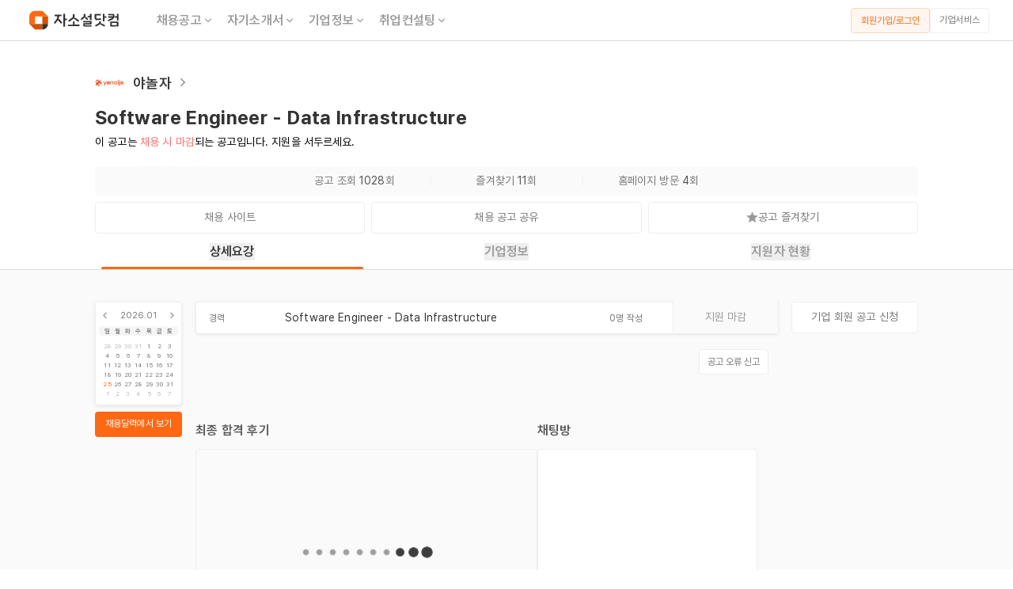

--- FILE ---
content_type: text/html; charset=utf-8
request_url: https://jasoseol.com/recruit/92025
body_size: 16196
content:
<!DOCTYPE html><html lang="ko" data-sentry-element="Html" data-sentry-component="Document" data-sentry-source-file="_document.tsx"><head data-sentry-element="Head" data-sentry-source-file="_document.tsx"><meta charSet="utf-8"/><title>야놀자 채용공고 - Software Engineer - Data Infrastructure | 자소서 문항, 지원자 스펙 분석까지</title><meta name="title" content="야놀자 채용공고 - Software Engineer - Data Infrastructure | 자소서 문항, 지원자 스펙 분석까지" data-sentry-element="meta" data-sentry-source-file="index.tsx"/><meta name="description" content="자기소개서 문항, 연봉, 합격 스펙, 최신 기업정보, 합격 후기, 사업 분석까지 한눈에. 야놀자 경력 채용공고를 확인해보세요! 모집 직무 : Software Engineer - Data Infrastructure - 자소설닷컴" data-sentry-element="meta" data-sentry-source-file="index.tsx"/><meta name="writer" content="자소설닷컴" data-sentry-element="meta" data-sentry-source-file="index.tsx"/><meta name="keywords" content="채용, 구인, 구직, 취업, 이직, 커리어, 자기소개서, 자소서, 이력서, 경력기술서, 취업사이트, 취업정보, 취준생, 경력직, 주니어경력, 중고신입, 채용정보, 기업정보, 대기업 채용, 공기업 채용, 맞춤 채용, 공채, 수시 채용, 채용캘린더, 익명채팅방, 면접, 취업 플랫폼, 취업 포털, 채용 포털, 채용 플랫폼, 커리어 플랫폼" data-sentry-element="meta" data-sentry-source-file="index.tsx"/><meta property="og:url" content="https://jasoseol.com/recruit/92025" data-sentry-element="meta" data-sentry-source-file="index.tsx"/><meta property="og:title" content="야놀자 채용공고 - Software Engineer - Data Infrastructure | 자소서 문항, 지원자 스펙 분석까지" data-sentry-element="meta" data-sentry-source-file="index.tsx"/><meta property="og:description" content="자기소개서 문항, 연봉, 합격 스펙, 최신 기업정보, 합격 후기, 사업 분석까지 한눈에. 야놀자 경력 채용공고를 확인해보세요! 모집 직무 : Software Engineer - Data Infrastructure - 자소설닷컴" data-sentry-element="meta" data-sentry-source-file="index.tsx"/><meta property="og:site_name" content="자소설닷컴" data-sentry-element="meta" data-sentry-source-file="index.tsx"/><meta property="og:type" content="website" data-sentry-element="meta" data-sentry-source-file="index.tsx"/><meta property="og:image" content="https://daoift3qrrnil.cloudfront.net/business_employment_companies/images/000/042/071/original/_EC_95_BC_EB_86_80_EC_9E_90__ED_94_84_EB_A1_9C_ED_95_84.png?1712643660" data-sentry-element="meta" data-sentry-source-file="index.tsx"/><meta property="og:image:secure_url" content="https://daoift3qrrnil.cloudfront.net/business_employment_companies/images/000/042/071/original/_EC_95_BC_EB_86_80_EC_9E_90__ED_94_84_EB_A1_9C_ED_95_84.png?1712643660" data-sentry-element="meta" data-sentry-source-file="index.tsx"/><meta property="og:locale" content="ko_KR" data-sentry-element="meta" data-sentry-source-file="index.tsx"/><meta name="facebook-domain-verification" content="j7hl7wqp7tgx36mf2pahk4f1scrym3" data-sentry-element="meta" data-sentry-source-file="index.tsx"/><meta name="google-site-verification" content="cV4kjQjG5-vyL9JnfD69Mmmu02irOg12My6g5QVYo2M" data-sentry-element="meta" data-sentry-source-file="index.tsx"/><meta name="naver-site-verification" content="6dcae447b671c9a224f83282aef77f195a3d723a" data-sentry-element="meta" data-sentry-source-file="index.tsx"/><meta name="viewport" content="width=device-width, initial-scale=1, maximum-scale=1" data-sentry-element="meta" data-sentry-source-file="index.tsx"/><script defer="" type="application/ld+json">{"@context":"https://schema.org","@graph":[{"@type":["Organization","Brand"],"@id":"https://jasoseol.com/#organization","name":"자소설닷컴","slogan":"나의 첫 취업플랫폼, 자소설닷컴","url":"https://jasoseol.com","telephone":"+82-2-6264-7582","email":"business@jasoseol.com","logo":{"@type":"ImageObject","@id":"https://jasoseol.com/#logo","url":"https://jasoseol.com/symbol.png","width":320,"height":320,"caption":"자소설닷컴 로고"},"sameAs":["[https://jasoseol.com/blog](https://jasoseol.com/blog)","https://blog.naver.com/jasoseol","[https://www.youtube.com/@yzmz](https://www.youtube.com/@yzmz)","[https://www.instagram.com/jasoseol.com_official/](https://www.instagram.com/jasoseol.com_official/)","https://ko.wikipedia.org/wiki/%EC%9E%90%EC%86%8C%EC%84%A4%EB%8B%B7%EC%BB%B4","https://namu.wiki/w/%EC%9E%90%EC%86%8C%EC%84%A4%EB%8B%B7%EC%BB%B4","https://www.facebook.com/jasoseol","https://play.google.com/store/apps/details?id=com.anchoreer.jasoseol&hl=ko","https://itunes.apple.com/us/app/id1082085895"]},{"@type":"WebSite","@id":"https://jasoseol.com/#website","url":"https://jasoseol.com","name":"자소설닷컴","description":"나의 첫 취업플랫폼, 자소설닷컴 | 대기업, 공기업 맞춤 채용","publisher":{"@id":"https://jasoseol.com/#organization"},"copyrightHolder":{"@id":"https://jasoseol.com/#organization"},"potentialAction":[{"@type":"SearchAction","target":{"@type":"EntryPoint","urlTemplate":"https://jasoseol.com/api/v1/employment_companies?q={search_term_string}"},"query-input":"required name=search_term_string"}]},{"@type":"WebPage","@id":"https://jasoseol.com/recruit/92025/#webpage","url":"https://jasoseol.com/recruit/92025","isPartOf":{"@id":"https://jasoseol.com/#website"},"publisher":{"@id":"https://jasoseol.com/#organization"},"breadcrumb":{"@id":"https://jasoseol.com/recruit/92025/#breadcrumb"},"potentialAction":[{"@type":"ViewAction","target":{"@type":"EntryPoint","urlTemplate":"https://link.jasoseol.com/recruit/92025"}},{"@type":"ViewAction","target":{"@type":"EntryPoint","urlTemplate":"https://link.jasoseol.com/recruit/92025"}}],"primaryImageOfPage":{"@id":"https://jasoseol.com/recruit/92025/#primaryimage"},"image":{"@id":"https://jasoseol.com/recruit/92025/#primaryimage"}},{"@type":"ImageObject","@id":"https://jasoseol.com/recruit/92025/#primaryimage","url":"https://daoift3qrrnil.cloudfront.net/business_employment_companies/images/000/042/071/original/_EC_95_BC_EB_86_80_EC_9E_90__ED_94_84_EB_A1_9C_ED_95_84.png?1712643660","contentUrl":"https://daoift3qrrnil.cloudfront.net/business_employment_companies/images/000/042/071/original/_EC_95_BC_EB_86_80_EC_9E_90__ED_94_84_EB_A1_9C_ED_95_84.png?1712643660","width":750},{"@type":"BreadcrumbList","@id":"https://jasoseol.com/recruit/92025/#breadcrumb","itemListElement":[{"@type":"ListItem","position":1,"name":"채용공고","item":"https://jasoseol.com/recruit"},{"@type":"ListItem","position":2,"name":"야놀자 채용공고","item":"https://jasoseol.com/recruit/92025"}]},{"@type":"Occupation","@id":"https://jasoseol.com/recruit/92025/#occupation","name":"Software Engineer - Data Infrastructure","estimatedSalary":[{"@type":"MonetaryAmountDistribution","name":"base","currency":"KRW","duration":"P1Y","median":64029553,"percentile10":41619209}],"occupationLocation":[{"@type":"Country","name":"대한민국"}]}]}</script><script defer="" type="application/ld+json">{"@context":"http://schema.org","@type":"JobPosting","title":"[야놀자] Software Engineer - Data Infrastructure","datePosted":"2024-04-09","employmentType":["FULL_TIME"],"experienceRequirements":{"@type":"OccupationalExperienceRequirements","monthsOfExperience":36},"description":"야놀자 경력 채용 Software Engineer - Data Infrastructure - 자소설닷컴","hiringOrganization":{"@type":"Organization","name":"야놀자","sameAs":"www.yanolja.com","logo":"https://daoift3qrrnil.cloudfront.net/employment_companies/images/000/092/025/original/_EC_95_BC_EB_86_80_EC_9E_90__ED_94_84_EB_A1_9C_ED_95_84.png?1712644850","description":"숙박정보, 예약 플랫폼, 숙박 프랜차이즈 외"},"identifier":{"@type":"PropertyValue","propertyID":"Company Number","value":"2208742885"},"jobLocation":[{"@type":"Place","address":{"@type":"PostalAddress","streetAddress":"테헤란로108길 42 (대치동,엠디엠타워)","addressLocality":"강남구","addressRegion":"서울","addressCountry":"대한민국"}}]}</script><link rel="canonical" href="https://jasoseol.com/recruit/92025"/><meta name="next-head-count" content="21"/><link rel="preconnect" href="https://connect.facebook.net"/><link rel="dns-prefetch" href="https://connect.facebook.net"/><meta property="al:ios:app_store_id" content="1082085895" data-sentry-element="meta" data-sentry-source-file="_document.tsx"/><meta property="al:ios:app_name" content="자소설닷컴" data-sentry-element="meta" data-sentry-source-file="_document.tsx"/><meta property="al:android:url" content="https://play.google.com/store/apps/details?id=com.anchoreer.jasoseol" data-sentry-element="meta" data-sentry-source-file="_document.tsx"/><meta property="al:android:app_name" content="자소설닷컴 - 취업준비 필수앱" data-sentry-element="meta" data-sentry-source-file="_document.tsx"/><meta property="al:web:url" content="https://www.jasoseol.com" data-sentry-element="meta" data-sentry-source-file="_document.tsx"/><meta property="fb:app_id" content="1637556516502515" data-sentry-element="meta" data-sentry-source-file="_document.tsx"/><link rel="apple-touch-icon" sizes="57x57" href="/next-assets/favicons/apple-icon-57x57.png"/><link rel="apple-touch-icon" sizes="60x60" href="/next-assets/favicons/apple-icon-60x60.png"/><link rel="apple-touch-icon" sizes="72x72" href="/next-assets/favicons/apple-icon-72x72.png"/><link rel="apple-touch-icon" sizes="76x76" href="/next-assets/favicons/apple-icon-76x76.png"/><link rel="apple-touch-icon" sizes="114x114" href="/next-assets/favicons/apple-icon-114x114.png"/><link rel="apple-touch-icon" sizes="120x120" href="/next-assets/favicons/apple-icon-120x120.png"/><link rel="apple-touch-icon" sizes="144x144" href="/next-assets/favicons/apple-icon-144x144.png"/><link rel="apple-touch-icon" sizes="152x152" href="/next-assets/favicons/apple-icon-152x152.png"/><link rel="apple-touch-icon" sizes="180x180" href="/next-assets/favicons/apple-icon-180x180.png"/><link rel="icon" type="image/png" sizes="192x192" href="/next-assets/favicons/android-icon-192x192.png"/><link rel="icon" type="image/png" sizes="32x32" href="/next-assets/favicons/favicon-32x32.png"/><link rel="icon" type="image/png" sizes="96x96" href="/next-assets/favicons/favicon-96x96.png"/><link rel="icon" type="image/png" sizes="16x16" href="/next-assets/favicons/favicon-16x16.png"/><link rel="manifest" href="/next-assets/favicons/manifest.json"/><meta name="msapplication-TileColor" content="#ffffff" data-sentry-element="meta" data-sentry-source-file="_document.tsx"/><meta name="msapplication-TileImage" content="next-assets/favicons/ms-icon-144x144.png" data-sentry-element="meta" data-sentry-source-file="_document.tsx"/><meta name="theme-color" content="#ffffff" data-sentry-element="meta" data-sentry-source-file="_document.tsx"/><link rel="preload" href="https://dy354i6m86fqr.cloudfront.net/_next/static/media/fd268e8d097d2cfb-s.p.woff2" as="font" type="font/woff2" crossorigin="anonymous" data-next-font="size-adjust"/><link rel="preload" href="https://dy354i6m86fqr.cloudfront.net/_next/static/media/d385aac972f7ddc5-s.p.woff2" as="font" type="font/woff2" crossorigin="anonymous" data-next-font="size-adjust"/><link rel="preload" href="https://dy354i6m86fqr.cloudfront.net/_next/static/media/50c3fb32d7d48878-s.p.woff2" as="font" type="font/woff2" crossorigin="anonymous" data-next-font="size-adjust"/><link rel="preload" href="https://dy354i6m86fqr.cloudfront.net/_next/static/media/352c8e191b014582-s.p.woff2" as="font" type="font/woff2" crossorigin="anonymous" data-next-font="size-adjust"/><link rel="preload" href="https://dy354i6m86fqr.cloudfront.net/_next/static/media/ce54de3ae3650484-s.p.woff2" as="font" type="font/woff2" crossorigin="anonymous" data-next-font="size-adjust"/><link rel="preload" href="https://dy354i6m86fqr.cloudfront.net/_next/static/media/d67e7444ea377c05-s.p.woff2" as="font" type="font/woff2" crossorigin="anonymous" data-next-font="size-adjust"/><link rel="preload" href="https://dy354i6m86fqr.cloudfront.net/_next/static/media/4fe3303396ef94f8-s.p.woff2" as="font" type="font/woff2" crossorigin="anonymous" data-next-font="size-adjust"/><link rel="preload" href="https://dy354i6m86fqr.cloudfront.net/_next/static/media/df5e9b5a3155a1ff-s.p.woff2" as="font" type="font/woff2" crossorigin="anonymous" data-next-font="size-adjust"/><link rel="preload" href="https://dy354i6m86fqr.cloudfront.net/_next/static/media/4c3afc36f1423a50-s.p.woff2" as="font" type="font/woff2" crossorigin="anonymous" data-next-font="size-adjust"/><link rel="preload" href="https://dy354i6m86fqr.cloudfront.net/_next/static/css/0898555f6e4086fb.css" as="style"/><link rel="stylesheet" href="https://dy354i6m86fqr.cloudfront.net/_next/static/css/0898555f6e4086fb.css" data-n-g=""/><noscript data-n-css=""></noscript><script defer="" nomodule="" src="https://dy354i6m86fqr.cloudfront.net/_next/static/chunks/polyfills-c67a75d1b6f99dc8.js"></script><script src="//wcs.naver.net/wcslog.js" data-sentry-element="Script" data-sentry-source-file="_document.tsx" defer="" data-nscript="beforeInteractive"></script><script src="https://dy354i6m86fqr.cloudfront.net/_next/static/chunks/webpack-3bfb544bca0b4abc.js" defer=""></script><script src="https://dy354i6m86fqr.cloudfront.net/_next/static/chunks/framework-e76c23226906d27e.js" defer=""></script><script src="https://dy354i6m86fqr.cloudfront.net/_next/static/chunks/main-f6e728d66d07c13c.js" defer=""></script><script src="https://dy354i6m86fqr.cloudfront.net/_next/static/chunks/d904c7bf-aa6684652caa16fb.js" defer=""></script><script src="https://dy354i6m86fqr.cloudfront.net/_next/static/chunks/e82996df-dd45954ede031cf1.js" defer=""></script><script src="https://dy354i6m86fqr.cloudfront.net/_next/static/chunks/ce3a710f-037fffde0343b50e.js" defer=""></script><script src="https://dy354i6m86fqr.cloudfront.net/_next/static/chunks/9011-fe3289a866c6a4e9.js" defer=""></script><script src="https://dy354i6m86fqr.cloudfront.net/_next/static/chunks/pages/_app-ba43fa41870e0bbb.js" defer=""></script><script src="https://dy354i6m86fqr.cloudfront.net/_next/static/chunks/ee8b1517-d00af65e0605aa42.js" defer=""></script><script src="https://dy354i6m86fqr.cloudfront.net/_next/static/chunks/7028-7f3230178b819f7c.js" defer=""></script><script src="https://dy354i6m86fqr.cloudfront.net/_next/static/chunks/7355-4a97f4adcdcdc49d.js" defer=""></script><script src="https://dy354i6m86fqr.cloudfront.net/_next/static/chunks/8775-86b8ddb03a21e284.js" defer=""></script><script src="https://dy354i6m86fqr.cloudfront.net/_next/static/chunks/8058-670b5273f679033b.js" defer=""></script><script src="https://dy354i6m86fqr.cloudfront.net/_next/static/chunks/7757-0d8eb53ba89cc810.js" defer=""></script><script src="https://dy354i6m86fqr.cloudfront.net/_next/static/chunks/3433-aeb2b998d1694cf1.js" defer=""></script><script src="https://dy354i6m86fqr.cloudfront.net/_next/static/chunks/1431-45e81bcb4209930f.js" defer=""></script><script src="https://dy354i6m86fqr.cloudfront.net/_next/static/chunks/pages/desktop/recruit/%5Bslug%5D-744f591d9b20d7bc.js" defer=""></script><script src="https://dy354i6m86fqr.cloudfront.net/_next/static/zbuRhMclalJXVesh3nrYG/_buildManifest.js" defer=""></script><script src="https://dy354i6m86fqr.cloudfront.net/_next/static/zbuRhMclalJXVesh3nrYG/_ssgManifest.js" defer=""></script></head><body class="__variable_c0648d font-pretendard antialiased"><div id="__next"><span itemscope="" itemType="http://schema.org/Organization"><link itemProp="url" href="https://jasoseol.com"/><a itemProp="sameAs" href="https://play.google.com/store/apps/details?id=com.anchoreer.jasoseol&amp;hl=ko"></a><a itemProp="sameAs" href="https://itunes.apple.com/us/app/id1082085895"></a><a itemProp="sameAs" href="https://www.youtube.com/channel/UCNnc0WggpH-prcBsxJQTkig/featured"></a><a itemProp="sameAs" href="https://blog.naver.com/jasoseol"></a><a itemProp="sameAs" href="https://www.instagram.com/jasoseol.com_official"></a><a itemProp="sameAs" href="https://www.facebook.com/jasoseol"></a></span><div class="w-full h-full 
                    
                    
                    "><div style="visibility:visible"><div><div class="flex flex-col items-center justify-center"><nav class="sticky w-full min-w-[1200px] top-0 z-20 flex items-center justify-between h-[52px] px-[30px] space-x border-b border-solid border-gray-400 bg-white"><div class="flex items-center cursor-pointer"><a href="/"><img alt="logo" data-sentry-element="Image" data-sentry-component="NextImage" data-sentry-source-file="index.tsx" loading="lazy" width="128" height="33" decoding="async" data-nimg="1" style="color:transparent" src="https://dy354i6m86fqr.cloudfront.net/next-assets/images/icon/logo_landscape.svg"/></a><ul class="flex items-center ml-[32px]"><li class="relative flex h-[38px] items-center group/tab px-[8px]"><div><a href="/recruit" class="flex gap-[2px] relative text-[16px] text-gray-600 group-hover/tab:text-gray-900 header7 cursor-pointer false">채용공고<div class="flex items-center group-hover/tab:rotate-180"><svg xmlns="http://www.w3.org/2000/svg" viewBox="0 0 32 33" width="16" height="16" color="#999"><g clip-path="url(#ic_arrow_down_linear_svg__a)"><path fill="currentColor" d="m16 17.816 6.6-6.6 1.885 1.885L16 21.586l-8.485-8.485L9.4 11.216z"></path></g><defs><clipPath id="ic_arrow_down_linear_svg__a"><path fill="#fff" d="M0 .253h32v32H0z"></path></clipPath></defs></svg></div></a></div></li><li class="relative flex h-[38px] items-center group/tab px-[8px]"><div><a href="/resume" class="flex gap-[2px] relative text-[16px] text-gray-600 group-hover/tab:text-gray-900 header7 cursor-pointer false">자기소개서<div class="flex items-center group-hover/tab:rotate-180"><svg xmlns="http://www.w3.org/2000/svg" viewBox="0 0 32 33" width="16" height="16" color="#999"><g clip-path="url(#ic_arrow_down_linear_svg__a)"><path fill="currentColor" d="m16 17.816 6.6-6.6 1.885 1.885L16 21.586l-8.485-8.485L9.4 11.216z"></path></g><defs><clipPath id="ic_arrow_down_linear_svg__a"><path fill="#fff" d="M0 .253h32v32H0z"></path></clipPath></defs></svg></div></a></div></li><li class="relative flex h-[38px] items-center group/tab px-[8px]"><div><a href="/companies" class="flex gap-[2px] relative text-[16px] text-gray-600 group-hover/tab:text-gray-900 header7 cursor-pointer false">기업정보<div class="flex items-center group-hover/tab:rotate-180"><svg xmlns="http://www.w3.org/2000/svg" viewBox="0 0 32 33" width="16" height="16" color="#999"><g clip-path="url(#ic_arrow_down_linear_svg__a)"><path fill="currentColor" d="m16 17.816 6.6-6.6 1.885 1.885L16 21.586l-8.485-8.485L9.4 11.216z"></path></g><defs><clipPath id="ic_arrow_down_linear_svg__a"><path fill="#fff" d="M0 .253h32v32H0z"></path></clipPath></defs></svg></div></a></div></li><li class="relative flex h-[38px] items-center group/tab px-[8px]"><div><a href="/1on1-tutor" class="flex gap-[2px] relative text-[16px] text-gray-600 group-hover/tab:text-gray-900 header7 cursor-pointer false">취업컨설팅<div class="flex items-center group-hover/tab:rotate-180"><svg xmlns="http://www.w3.org/2000/svg" viewBox="0 0 32 33" width="16" height="16" color="#999"><g clip-path="url(#ic_arrow_down_linear_svg__a)"><path fill="currentColor" d="m16 17.816 6.6-6.6 1.885 1.885L16 21.586l-8.485-8.485L9.4 11.216z"></path></g><defs><clipPath id="ic_arrow_down_linear_svg__a"><path fill="#fff" d="M0 .253h32v32H0z"></path></clipPath></defs></svg></div></a></div></li></ul></div><div class="min-w-[135px]"><div class="flex gap-[8px]"><span class="min-w-[100px]"><button type="button" class="
        body6 h-[32px] w-full px-[8px] py-[7px] 
        flex items-center justify-center 
        border border-solid border-orange-400 rounded-[4px] 
        bg-orange-100 text-orange-600 
        hover:bg-orange-300
        undefined
        
        " data-sentry-component="OutlinedMixed" data-sentry-source-file="index.tsx">회원가입/로그인</button></span><a class="min-w-[75px]" href="https://jasoseol.com/business" target="_blank" rel="noreferrer"><button type="button" class="body6 h-[32px] px-[8px] pt-[5px] pb-[6px] flex items-center justify-center w-full border border-solid border-gray-300 rounded-[4px] bg-white text-gray-700 mobile:active:bg-gray-100 tablet:active:bg-gray-100 tablet:hover:bg-gray-100 laptop:hover:bg-gray-100">기업서비스</button></a></div></div></nav><div class="w-full flex flex-col items-center pt-[24px]"><div class="w-full max-w-[1040px]"><div class="w-full flex flex-col"><div class="flex items-center gap-[12px] h-[56px]"><div class="flex items-center gap-[8px]"><a target="_blank" class="flex items-center" href="/companies/undefined"><div class="w-[36px] h-[36px] flex items-center justify-center"><img src="https://daoift3qrrnil.cloudfront.net/company_groups/images/000/004/244/webp/_200x50%281%29.webp?1742966317" alt="야놀자 기업 아이콘" width="36" height="36"/></div><h2 class="ml-3 header6 text-gray-900">야놀자</h2><img alt="기업정보 더보기" data-sentry-element="Image" data-sentry-component="NextImage" data-sentry-source-file="index.tsx" loading="lazy" width="20" height="20" decoding="async" data-nimg="1" class="ml-1" style="color:transparent" src="https://dy354i6m86fqr.cloudfront.net/next-assets/images/system/ic_arrow_right_linear.png"/></a></div></div><div class="flex justify-between items-end"><div><h1 class="header4 text-gray-900 mb-[4px]">Software Engineer - Data Infrastructure</h1><div class="body5 text-gray-700&quot;">이 공고는 <span class="text-red-600">채용 시 마감</span>되는 공고입니다. 지원을 서두르세요.</div></div></div><div class="flex items-center justify-center body5 h-[37px] bg-gray-100 radius4 mb-[8px] mt-[20px]"><div class="w-[180px] text-center"><span class="text-gray-700">공고 조회 </span><span class="text-gray-800">1028</span><span class="text-gray-700">회</span></div><div class="w-[12px] h-[1px] border-t border-solid border-gray-300 rotate-90"></div><div class="w-[180px] text-center"><span class="text-gray-700">즐겨찾기 </span><span class="text-gray-800">11</span><span class="text-gray-700">회</span></div><div class="w-[12px] h-[1px] border-t border-solid border-gray-300 rotate-90"></div><div class="w-[180px] text-center"><span class="text-gray-700">홈페이지 방문 </span><span class="text-gray-800">4</span><span class="text-gray-700">회</span></div></div><div class="grid grid-cols-3 gap-[8px]"><a class="flex-grow" href="https://careers.yanolja.co/o/98944" target="_blank" rel="noreferrer"><button type="button" class="font-normal text-[14px] leading-[19px] h-[40px] px-[12px] pt-[9px] pb-[10px] flex items-center justify-center w-full border border-solid border-gray-300 rounded-[4px] bg-white text-gray-700 mobile:active:bg-gray-100 tablet:active:bg-gray-100 tablet:hover:bg-gray-100 laptop:hover:bg-gray-100"><div>채용 사이트</div></button></a><div class="relative flex-grow"><div><button type="button" class="font-normal text-[14px] leading-[19px] h-[40px] px-[12px] pt-[9px] pb-[10px] flex items-center justify-center w-full border border-solid border-gray-300 rounded-[4px] bg-white text-gray-700 mobile:active:bg-gray-100 tablet:active:bg-gray-100 tablet:hover:bg-gray-100 laptop:hover:bg-gray-100"><div>채용 공고 공유</div></button></div></div><div class="relative flex-grow"><button type="button" class="font-normal text-[14px] leading-[19px] h-[40px] px-[12px] pt-[9px] pb-[10px] flex items-center justify-center w-full border border-solid border-gray-300 rounded-[4px] bg-white text-gray-700 mobile:active:bg-gray-100 tablet:active:bg-gray-100 tablet:hover:bg-gray-100 laptop:hover:bg-gray-100"><div class="flex items-center justify-center gap-[4px]"><img alt="공고 즐겨찾기 해제 상태 아이콘" data-sentry-element="Image" data-sentry-component="NextImage" data-sentry-source-file="index.tsx" loading="lazy" width="15" height="15" decoding="async" data-nimg="1" class="cursor-pointer" style="color:transparent" src="https://dy354i6m86fqr.cloudfront.net/next-assets/images/icon/ic_star.svg"/><span>공고 즐겨찾기</span></div></button></div></div></div></div></div><div id="tabs" class="sticky w-full bg-white flex justify-center border-solid border-b-[1px] border-gray-400 z-2
                                 top-[52px]"><div class="flex justify-center w-full max-w-[1040px] h-[45px] header7"><a class="relative w-full flex items-center justify-center cursor-pointer
                                                   text-gray-900" href="#상세요강"><button role="tab" aria-selected="true" aria-controls="panel-details">상세요강</button><div class="absolute bottom-0 w-[calc(100%-16px)] h-[3px] 
                                                         bg-orange-600 rounded-t-[2px] border-orange-600"> </div></a><a class="relative w-full flex items-center justify-center cursor-pointer
                                                   text-gray-600" href="#기업정보"><button role="tab" aria-selected="true" aria-controls="panel-details">기업정보</button><div class="absolute bottom-0 w-[calc(100%-16px)] h-[3px] 
                                                         false"> </div></a><a class="relative w-full flex items-center justify-center cursor-pointer
                                                   text-gray-600" href="#지원자현황"><button role="tab" aria-selected="true" aria-controls="panel-details">지원자 현황</button><div class="absolute bottom-0 w-[calc(100%-16px)] h-[3px] 
                                                         false"> </div></a></div></div><div class="w-full flex justify-center bg-gray-100 pb-[80px]"><div class="relative w-full max-w-[1040px] flex justify-between gap-x-[10px] pt-[40px] min-w-[1040px]"><aside class="flex-none w-[110px]"><div class="mb-[8px]"><a href="/recruit"><div class="aspect-square radius4 bg-white
                             px-[4px] py-[8px] border-solid border-[1px] border-gray-300 
                             body7 text-gray-700 shadow2 hover:shadow4"><div class="flex items-center justify-between mb-[5px]"><img alt="미니 캘린더 이전 달" data-sentry-element="Image" data-sentry-source-file="index.tsx" data-sentry-component="NextImage" loading="lazy" width="15" height="15" decoding="async" data-nimg="1" style="color:transparent" src="https://dy354i6m86fqr.cloudfront.net/next-assets/images/icon/ic_arrow_left_linear.svg"/><div>2026.01</div><img alt="미니 캘린더 다음 달" data-sentry-element="Image" data-sentry-source-file="index.tsx" data-sentry-component="NextImage" loading="lazy" width="15" height="15" decoding="async" data-nimg="1" style="color:transparent" src="https://dy354i6m86fqr.cloudfront.net/next-assets/images/icon/ic_arrow_right_linear.svg"/></div><div><ul class="flex items-center justify-between
                                    bg-gray-200 radius4 px-[4px] mb-[4px]
                                    text-[8px] leading-[12px] text-gray-800"><li class="flex justify-center w-[calc(100%/7)]">일</li><li class="flex justify-center w-[calc(100%/7)]">월</li><li class="flex justify-center w-[calc(100%/7)]">화</li><li class="flex justify-center w-[calc(100%/7)]">수</li><li class="flex justify-center w-[calc(100%/7)]">목</li><li class="flex justify-center w-[calc(100%/7)]">금</li><li class="flex justify-center w-[calc(100%/7)]">토</li></ul><ul class="inline-flex items-center justify-between flex-wrap gap-y-[2px] 
                                    px-[4px] text-[8px] leading-[12px]"><li class="flex justify-center w-[calc(100%/7)]
                                                    text-gray-500
                                                    false">28</li><li class="flex justify-center w-[calc(100%/7)]
                                                    text-gray-500
                                                    false">29</li><li class="flex justify-center w-[calc(100%/7)]
                                                    text-gray-500
                                                    false">30</li><li class="flex justify-center w-[calc(100%/7)]
                                                    text-gray-500
                                                    false">31</li><li class="flex justify-center w-[calc(100%/7)]
                                                    text-gray-700
                                                    false">1</li><li class="flex justify-center w-[calc(100%/7)]
                                                    text-gray-700
                                                    false">2</li><li class="flex justify-center w-[calc(100%/7)]
                                                    text-gray-700
                                                    false">3</li><li class="flex justify-center w-[calc(100%/7)]
                                                    text-gray-700
                                                    false">4</li><li class="flex justify-center w-[calc(100%/7)]
                                                    text-gray-700
                                                    false">5</li><li class="flex justify-center w-[calc(100%/7)]
                                                    text-gray-700
                                                    false">6</li><li class="flex justify-center w-[calc(100%/7)]
                                                    text-gray-700
                                                    false">7</li><li class="flex justify-center w-[calc(100%/7)]
                                                    text-gray-700
                                                    false">8</li><li class="flex justify-center w-[calc(100%/7)]
                                                    text-gray-700
                                                    false">9</li><li class="flex justify-center w-[calc(100%/7)]
                                                    text-gray-700
                                                    false">10</li><li class="flex justify-center w-[calc(100%/7)]
                                                    text-gray-700
                                                    false">11</li><li class="flex justify-center w-[calc(100%/7)]
                                                    text-gray-700
                                                    false">12</li><li class="flex justify-center w-[calc(100%/7)]
                                                    text-gray-700
                                                    false">13</li><li class="flex justify-center w-[calc(100%/7)]
                                                    text-gray-700
                                                    false">14</li><li class="flex justify-center w-[calc(100%/7)]
                                                    text-gray-700
                                                    false">15</li><li class="flex justify-center w-[calc(100%/7)]
                                                    text-gray-700
                                                    false">16</li><li class="flex justify-center w-[calc(100%/7)]
                                                    text-gray-700
                                                    false">17</li><li class="flex justify-center w-[calc(100%/7)]
                                                    text-gray-700
                                                    false">18</li><li class="flex justify-center w-[calc(100%/7)]
                                                    text-gray-700
                                                    false">19</li><li class="flex justify-center w-[calc(100%/7)]
                                                    text-gray-700
                                                    false">20</li><li class="flex justify-center w-[calc(100%/7)]
                                                    text-gray-700
                                                    false">21</li><li class="flex justify-center w-[calc(100%/7)]
                                                    text-gray-700
                                                    false">22</li><li class="flex justify-center w-[calc(100%/7)]
                                                    text-gray-700
                                                    false">23</li><li class="flex justify-center w-[calc(100%/7)]
                                                    text-gray-700
                                                    false">24</li><li class="flex justify-center w-[calc(100%/7)]
                                                    text-gray-700
                                                    text-orange-600">25</li><li class="flex justify-center w-[calc(100%/7)]
                                                    text-gray-700
                                                    false">26</li><li class="flex justify-center w-[calc(100%/7)]
                                                    text-gray-700
                                                    false">27</li><li class="flex justify-center w-[calc(100%/7)]
                                                    text-gray-700
                                                    false">28</li><li class="flex justify-center w-[calc(100%/7)]
                                                    text-gray-700
                                                    false">29</li><li class="flex justify-center w-[calc(100%/7)]
                                                    text-gray-700
                                                    false">30</li><li class="flex justify-center w-[calc(100%/7)]
                                                    text-gray-700
                                                    false">31</li><li class="flex justify-center w-[calc(100%/7)]
                                                    text-gray-500
                                                    false">1</li><li class="flex justify-center w-[calc(100%/7)]
                                                    text-gray-500
                                                    false">2</li><li class="flex justify-center w-[calc(100%/7)]
                                                    text-gray-500
                                                    false">3</li><li class="flex justify-center w-[calc(100%/7)]
                                                    text-gray-500
                                                    false">4</li><li class="flex justify-center w-[calc(100%/7)]
                                                    text-gray-500
                                                    false">5</li><li class="flex justify-center w-[calc(100%/7)]
                                                    text-gray-500
                                                    false">6</li><li class="flex justify-center w-[calc(100%/7)]
                                                    text-gray-500
                                                    false">7</li></ul></div></div></a></div><div><a href="/recruit"><button type="button" class="
                    font-normal text-[14px] leading-[19px] h-[40px] w-full px-[12px] pt-[9px] pb-[10px]
                    bg-orange-600 text-white mobile:active:bg-orange-700 tablet:active:bg-orange-700 laptop:hover:bg-orange-700
                    flex items-center justify-center
                    rounded-[4px]
                    !text-[12px] !h-[32px] leading-[18px] px-[6px]
                    
                " data-sentry-component="Solid" data-sentry-source-file="index.tsx">채용달력에서 보기</button></a></div></aside><div class="w-full max-w-[calc(100%-120px-160px)] flex flex-col gap-y-[20px] items-center"><section class="w-full px-[12px]"><section><h2 class="sr-only">모집 직무</h2><div class="relative  rounded-md bg-gradient-to-r from-blue-400 to-orange-300 shadow2"></div><ul class="w-full rounded-tl-[4px] rounded-bl-[4px] shadow2"><li class="relative flex justify-center onboarding-ref" data-sentry-component="EmploymentItem" data-sentry-source-file="index.tsx"><div class="w-full flex justify-between
                    rounded-tl-[4px]
                    border-t
                    rounded-bl-[4px]
                    border-l
                    h-[40px] relative border-solid border-gray-300
                    bg-white hover:bg-gray-100 flex items-center pl-[16px]"><div class="flex-grow flex justify-between"><div class="relative h-[40px] flex items-center gap-[8px]"><span class="flex items-center w-[96px] py-[11px] font-normal text-[12px] leading-[18px] text-gray-700">경력</span><div class="flex items-center w-[298px] py-[11px] font-normal text-[14px] leading-[17px] text-gray-900">Software Engineer - Data Infrastructure</div></div><span class="flex items-center justify-center w-[120px] font-normal text-[12px] leading-[18px] text-gray-700">0명 작성</span></div></div><div class="relative"><div><button type="button" disabled="" class="
        font-normal text-[14px] leading-[19px] h-[40px] w-full px-[12px] pt-[9px] pb-[10px] 
        flex items-center justify-center 
        border border-solid border-orange-400 rounded-[4px] 
        bg-orange-100 text-orange-600 
        hover:bg-orange-300
        !w-[132px] !h-[39px] !rounded-[0px] !bg-[#f0f0f0] !text-gray-600 border-none cursor-not-allowed shadow1-x
        !text-gray-500 !border-gray-400 !bg-gray-100 cursor-default
        " data-sentry-component="OutlinedMixed" data-sentry-source-file="index.tsx">지원 마감</button></div></div></li></ul></section><div class="mt-3"></div><div class="w-full flex items-center mt-[20px] mb-[32px] px-[12px] justify-end"><div class="bg-white hover:bg-gray-100 cursor-pointer flex items-center justify-center gap-[2px] w-[88px] h-[32px] border border-solid radius4 border-gray-300"><span class="text-gray-700 body6">공고 오류 신고</span></div></div></section><section data-name="상세요강" class="relative w-full mb-[16px]"><div id="상세요강" class="absolute h-0 -top-[122px]"> </div><div data-sentry-element="root.div" data-sentry-component="EmploymentContent" data-sentry-source-file="index.tsx"></div></section><section data-name="기업정보" class="relative w-full px-[12px]"><div id="기업정보" class="absolute h-0 -top-[122px]"> </div></section><section class="w-full mt-[-8px] mb-1 px-[12px]"></section><section data-name="지원자 현황" class="relative w-full px-[12px] mb-[16px]"><div id="지원자현황" class="absolute h-0 -top-[122px]"> </div></section><section class="relative w-full flex gap-[16px] px-[12px]"><div class="w-[432px]"><h3 class="mb-[12px] header7 text-gray-800">최종 합격 후기</h3><div class="h-[261px] border border-solid border-gray-300 rounded-[4px] shadow1 flex items-center justify-center"><img alt="loading" data-sentry-element="Image" data-sentry-component="NextImage" data-sentry-source-file="index.tsx" loading="lazy" width="170" height="261" decoding="async" data-nimg="1" style="color:transparent" src="https://dy354i6m86fqr.cloudfront.net/next-assets/images/icon/loading.gif"/></div></div><div class="w-[278px]"><h3 class="mb-[12px] header7 text-gray-800">채팅방</h3><div class="h-[261px] relative border border-solid border-gray-300 rounded-[4px] shadow1 px-[20px] pb-[24px] bg-white"><div class="h-[197px] overflow-y-auto"></div><div><div class="absolute bottom-[24px] w-[238px] z-1 filter2-p"><a href="https://jasoseol.com/chat/10581" target="_self"><button type="button" class="font-normal text-[14px] leading-[19px] h-[40px] px-[12px] pt-[9px] pb-[10px] flex items-center justify-center w-full border border-solid border-gray-300 rounded-[4px] bg-white text-gray-700 mobile:active:bg-gray-100 tablet:active:bg-gray-100 tablet:hover:bg-gray-100 laptop:hover:bg-gray-100 !font-normal">채팅 더 보기</button></a></div></div></div></div></section></div><aside class="flex-none w-[160px]"><a href="/business" target="_blank" rel="noreferrer"><button type="button" class="font-normal text-[14px] leading-[19px] h-[40px] px-[12px] pt-[9px] pb-[10px] flex items-center justify-center w-full border border-solid border-gray-300 rounded-[4px] bg-white text-gray-700 mobile:active:bg-gray-100 tablet:active:bg-gray-100 tablet:hover:bg-gray-100 laptop:hover:bg-gray-100">기업 회원 공고 신청</button></a><div class="relative flex flex-col w-[160px] gap-[12px] mt-[12px]" data-sentry-component="RightAdvertisements" data-sentry-source-file="index.tsx"></div></aside></div></div><footer class="footer w-full border-t border-solid border-t-gray-300 pt-[40px] pb-[70px] bg-gray-200 mobile:pt-[16px] mobile:pb-[20px]"><div class="my-0 mx-auto w-[1200px] "><div class="flex content-start leading-normal cursor-pointer"><div class="font-medium text-gray-800 leading-[25px] mobile:text-[8px] mobile:leading-[10px]">리멤버앤컴퍼니</div><img alt="arrow" data-sentry-element="Image" data-sentry-component="NextImage" data-sentry-source-file="index.tsx" loading="lazy" width="24" height="24" decoding="async" data-nimg="1" class="transition duration-500 ease  mobile:!w-[8px] mobile:!h-[8px]" style="color:transparent" src="https://dy354i6m86fqr.cloudfront.net/next-assets/images/icon/ic_arrow_down_linear.svg"/></div><div class="pt-[20px] font-normal text-[14px] text-gray-900 hidden"><p class="flex flex-wrap content-center mb-[5px] h-[20px]">06235 서울시 강남구 테헤란로 134, 5,6,9층(역삼동, 포스코타워 역삼) (대표자:최재호) 사업자등록번호 : 211-88-81111</p><p class="flex flex-wrap content-center mb-[5px] h-[20px]"><a href="https://www.ftc.go.kr/bizCommPop.do?wrkr_no=2118881111" target="_blank">통신판매업 신고번호: 2016-서울강남-03104호</a><span class="my-[0x] text-gray-400" style="margin-left:10px;margin-right:10px" data-sentry-component="TextDivider" data-sentry-source-file="index.tsx">|</span>직업정보제공사업 신고번호: 서울강남 제2019-11호<span class="my-[0x] text-gray-400" style="margin-left:10px;margin-right:10px" data-sentry-component="TextDivider" data-sentry-source-file="index.tsx">|</span>유료직업소개사업 신고번호: 2020-3220237-14-5-00003</p><p class="flex flex-wrap content-center mb-[5px] h-[20px]">대표번호 02-6264-7582<span class="my-[0x] text-gray-400" style="margin-left:10px;margin-right:10px" data-sentry-component="TextDivider" data-sentry-source-file="index.tsx">|</span>기업문의 02-6264-7585<span class="my-[0x] text-gray-400" style="margin-left:10px;margin-right:10px" data-sentry-component="TextDivider" data-sentry-source-file="index.tsx">|</span>광고제휴 02-6264-7594</p></div><div class="mt-[20px] mobile:mt-[4px]"><div class="flex mb-[11px] mobile:text-[4px] mobile:leading-[6px] mobile:mb-[2px]"><div class="mr-[24px] font-normal text-gray-800 leading-[22px] mobile:leading-[6px] mobile:mr-[4px]">자소설닷컴</div><div class="mr-[20px] font-normal text-gray-700 leading-[24px] mobile:leading-[6px] mobile:mr-[4px]"><a href="https://jasoseol.com/blog/category/5">공지사항</a></div><div class="mr-[20px] font-normal text-gray-700 leading-[24px] mobile:leading-[6px] mobile:mr-[4px]"><a href="https://jasoseol.com/blog">자소설블로그</a></div><div class="mr-[20px] font-normal text-gray-700 leading-[24px] mobile:leading-[6px] mobile:mr-[4px]"><a href="https://blog.naver.com/jasoseol">네이버블로그</a></div><div class="mr-[20px] font-normal text-gray-700 leading-[24px] mobile:leading-[6px] mobile:mr-[4px]"><a href="https://www.instagram.com/jasoseol_com">인스타그램</a></div><div class="mr-[20px] font-normal text-gray-700 leading-[24px] mobile:leading-[6px] mobile:mr-[4px]"><a href="https://www.youtube.com/@jasoseol_com">유튜브</a></div></div><div class="flex mobile:text-[4px] mobile:leading-[6px]"><div class="mr-[24px] font-normal text-gray-800 leading-[22px] mobile:leading-[6px] mobile:mr-[4px]"><a href="https://jasoseol.com/business">기업서비스</a></div><div class="mr-[20px] font-normal text-gray-700 leading-[24px] mobile:leading-[6px]  mobile:mr-[4px]"><a href="https://jasoseol.com/business/recruit/new">채용공고등록</a></div><div class="mr-[20px] font-normal text-gray-700 leading-[24px] mobile:leading-[6px]  mobile:mr-[4px]"><a href="https://jasoseol.com/business/ad/booking">광고예약</a></div><div class="mr-[20px] font-normal text-gray-700 leading-[24px] mobile:leading-[6px]  mobile:mr-[4px]"><a href="https://jasoseol.channel.io" target="_blank" rel="noreferrer">광고/제휴</a></div></div></div><hr class="mt-[41px] mb-[15px] border-solid border-b-[1px] border-b-gray-400 mobile:my-[8px]"/><div class="flex items-center justify-between"><div class="flex tablet:relative tablet:pt-[34px] mobile:text-[4px] mobile:leading-[6px]"><div class="mr-[20px] font-normal text-gray-700 leading-[24px] mobile:leading-[6px] mobile:mr-[4px]"><a href="https://hello.remember.co.kr/recruit" target="_blank" rel="noreferrer">인재채용</a></div><div class="mr-[20px] font-normal text-gray-700 leading-[24px] mobile:leading-[6px] mobile:mr-[4px]"><a href="/terms">이용약관</a></div><div class="mr-[20px] font-normal text-gray-700 leading-[24px] mobile:leading-[6px] mobile:mr-[4px]"><a href="/privacy"><strong>개인정보처리방침</strong></a></div><div class="mr-[20px] font-normal text-gray-700 leading-[24px] mobile:leading-[6px] mobile:mr-[4px]"><a href="/policy">커뮤니티운영정책</a></div><div class="mr-[20px] font-normal text-gray-700 leading-[24px] mobile:leading-[6px] mobile:mr-[4px]"><a href="https://jasoseolsupport.zendesk.com/hc/ko" target="_blank" rel="noreferrer">FAQ</a></div><div class="font-normal text-gray-700 cursor-pointer leading-[24px] mobile:leading-[6px] mobile:mr-[4px]">문의</div></div><div class="flex flex-wrap items-center tablet:hidden mobile:hidden"><a href="https://play.google.com/store/apps/details?id=com.anchoreer.jasoseol&amp;referrer=utm_source%3D2003chatlanding"><img alt="Google Play" data-sentry-element="Image" data-sentry-component="NextImage" data-sentry-source-file="index.tsx" loading="lazy" width="128" height="48" decoding="async" data-nimg="1" style="color:transparent" src="https://dy354i6m86fqr.cloudfront.net/next-assets/images/icon/download-google-play-2x.png"/></a><a href="https://apps.apple.com/app/apple-store/id1082085895?pt=15600800&amp;ct=2003chatlanding&amp;mt=8"><img alt="App Store" data-sentry-element="Image" data-sentry-component="NextImage" data-sentry-source-file="index.tsx" loading="lazy" width="101" height="34" decoding="async" data-nimg="1" style="color:transparent" src="https://dy354i6m86fqr.cloudfront.net/next-assets/images/icon/download-app-store-2x.png"/></a></div></div></div></footer></div></div></div><div class="false
                         invisible opacity-0 
                         transition-all duration-2000 ease-in-out delay-2000
                         fixed top-0 left-0 w-full h-full
                         flex items-center justify-center z-[1000]" data-sentry-component="DefaultModal" data-sentry-source-file="index.tsx"><div class="fixed top-0 left-0 w-full h-full bg-black opacity-50"></div><div class="relative w-full max-w-[600px] px-[16px] -top-[40px] flex items-center justify-center 
                             z-10 bg-transparent
                             transition transform duration-2000 ease-in-out
                             opacity-0
                             "><img alt="기본 모달 닫기" data-sentry-element="Image" data-sentry-source-file="index.tsx" data-sentry-component="NextImage" loading="lazy" width="24" height="24" decoding="async" data-nimg="1" class="false 
                                       absolute top-[16px] right-[36px] cursor-pointer
                                       " style="color:transparent" src="https://dy354i6m86fqr.cloudfront.net/next-assets/images/icon/ic_close.svg"/></div></div><div class="false
                             hidden left-0 top-0 w-full h-full bg-white z-50 overflow-auto
                             "><img alt="풀스크린 팝업 닫기" data-sentry-element="Image" data-sentry-source-file="index.tsx" data-sentry-component="NextImage" loading="lazy" width="24" height="24" decoding="async" data-nimg="1" class="absolute top-[14px] right-[16px] cursor-pointer " style="color:transparent" src="https://dy354i6m86fqr.cloudfront.net/next-assets/images/icon/ic_close.svg"/></div><div class="false flex justify-center
                             fixed left-[50%] bottom-0 top-0 -translate-x-1/2 w-full transition duration-[400ms] ease-in-out z-50
                             overflow-visible max-w-[600px] bg-black/40 
                             translate-y-full" style="bottom:-0px"><div><img alt="바텀 슬라이드 팝업 닫기" data-sentry-element="Image" data-sentry-source-file="index.tsx" data-sentry-component="NextImage" loading="lazy" width="24" height="24" decoding="async" data-nimg="1" class="absolute top-[48px] right-[16px] cursor-pointer z-[52]" style="color:transparent" src="https://dy354i6m86fqr.cloudfront.net/next-assets/images/icon/ic_close.svg"/></div></div><div id="portal"></div></div></div><script id="__NEXT_DATA__" type="application/json">{"props":{"pageProps":{"metaTags":{"title":"야놀자 채용공고 - Software Engineer - Data Infrastructure | 자소서 문항, 지원자 스펙 분석까지","description":"자기소개서 문항, 연봉, 합격 스펙, 최신 기업정보, 합격 후기, 사업 분석까지 한눈에. 야놀자 경력 채용공고를 확인해보세요! 모집 직무 : Software Engineer - Data Infrastructure - 자소설닷컴","name":{"title":"야놀자 채용공고 - Software Engineer - Data Infrastructure | 자소서 문항, 지원자 스펙 분석까지","description":"자기소개서 문항, 연봉, 합격 스펙, 최신 기업정보, 합격 후기, 사업 분석까지 한눈에. 야놀자 경력 채용공고를 확인해보세요! 모집 직무 : Software Engineer - Data Infrastructure - 자소설닷컴","writer":"자소설닷컴","keywords":"채용, 구인, 구직, 취업, 이직, 커리어, 자기소개서, 자소서, 이력서, 경력기술서, 취업사이트, 취업정보, 취준생, 경력직, 주니어경력, 중고신입, 채용정보, 기업정보, 대기업 채용, 공기업 채용, 맞춤 채용, 공채, 수시 채용, 채용캘린더, 익명채팅방, 면접, 취업 플랫폼, 취업 포털, 채용 포털, 채용 플랫폼, 커리어 플랫폼"},"canonical_url":"https://jasoseol.com/recruit/92025","seo_graph":{"@context":"https://schema.org","@graph":[{"@type":["Organization","Brand"],"@id":"https://jasoseol.com/#organization","name":"자소설닷컴","slogan":"나의 첫 취업플랫폼, 자소설닷컴","url":"https://jasoseol.com","telephone":"+82-2-6264-7582","email":"business@jasoseol.com","logo":{"@type":"ImageObject","@id":"https://jasoseol.com/#logo","url":"https://jasoseol.com/symbol.png","width":320,"height":320,"caption":"자소설닷컴 로고"},"sameAs":["[https://jasoseol.com/blog](https://jasoseol.com/blog)","https://blog.naver.com/jasoseol","[https://www.youtube.com/@yzmz](https://www.youtube.com/@yzmz)","[https://www.instagram.com/jasoseol.com_official/](https://www.instagram.com/jasoseol.com_official/)","https://ko.wikipedia.org/wiki/%EC%9E%90%EC%86%8C%EC%84%A4%EB%8B%B7%EC%BB%B4","https://namu.wiki/w/%EC%9E%90%EC%86%8C%EC%84%A4%EB%8B%B7%EC%BB%B4","https://www.facebook.com/jasoseol","https://play.google.com/store/apps/details?id=com.anchoreer.jasoseol\u0026hl=ko","https://itunes.apple.com/us/app/id1082085895"]},{"@type":"WebSite","@id":"https://jasoseol.com/#website","url":"https://jasoseol.com","name":"자소설닷컴","description":"나의 첫 취업플랫폼, 자소설닷컴 | 대기업, 공기업 맞춤 채용","publisher":{"@id":"https://jasoseol.com/#organization"},"copyrightHolder":{"@id":"https://jasoseol.com/#organization"},"potentialAction":[{"@type":"SearchAction","target":{"@type":"EntryPoint","urlTemplate":"https://jasoseol.com/api/v1/employment_companies?q={search_term_string}"},"query-input":"required name=search_term_string"}]},{"@type":"WebPage","@id":"https://jasoseol.com/recruit/92025/#webpage","url":"https://jasoseol.com/recruit/92025","isPartOf":{"@id":"https://jasoseol.com/#website"},"publisher":{"@id":"https://jasoseol.com/#organization"},"breadcrumb":{"@id":"https://jasoseol.com/recruit/92025/#breadcrumb"},"potentialAction":[{"@type":"ViewAction","target":{"@type":"EntryPoint","urlTemplate":"https://link.jasoseol.com/recruit/92025"}},{"@type":"ViewAction","target":{"@type":"EntryPoint","urlTemplate":"https://link.jasoseol.com/recruit/92025"}}],"primaryImageOfPage":{"@id":"https://jasoseol.com/recruit/92025/#primaryimage"},"image":{"@id":"https://jasoseol.com/recruit/92025/#primaryimage"}},{"@type":"ImageObject","@id":"https://jasoseol.com/recruit/92025/#primaryimage","url":"https://daoift3qrrnil.cloudfront.net/business_employment_companies/images/000/042/071/original/_EC_95_BC_EB_86_80_EC_9E_90__ED_94_84_EB_A1_9C_ED_95_84.png?1712643660","contentUrl":"https://daoift3qrrnil.cloudfront.net/business_employment_companies/images/000/042/071/original/_EC_95_BC_EB_86_80_EC_9E_90__ED_94_84_EB_A1_9C_ED_95_84.png?1712643660","width":750},{"@type":"BreadcrumbList","@id":"https://jasoseol.com/recruit/92025/#breadcrumb","itemListElement":[{"@type":"ListItem","position":1,"name":"채용공고","item":"https://jasoseol.com/recruit"},{"@type":"ListItem","position":2,"name":"야놀자 채용공고","item":"https://jasoseol.com/recruit/92025"}]},{"@type":"Occupation","@id":"https://jasoseol.com/recruit/92025/#occupation","name":"Software Engineer - Data Infrastructure","estimatedSalary":[{"@type":"MonetaryAmountDistribution","name":"base","currency":"KRW","duration":"P1Y","median":64029553,"percentile10":41619209}],"occupationLocation":[{"@type":"Country","name":"대한민국"}]}]},"seo_recruit":{"@context":"http://schema.org","@type":"JobPosting","title":"[야놀자] Software Engineer - Data Infrastructure","datePosted":"2024-04-09","employmentType":["FULL_TIME"],"experienceRequirements":{"@type":"OccupationalExperienceRequirements","monthsOfExperience":36},"description":"야놀자 경력 채용 Software Engineer - Data Infrastructure - 자소설닷컴","hiringOrganization":{"@type":"Organization","name":"야놀자","sameAs":"www.yanolja.com","logo":"https://daoift3qrrnil.cloudfront.net/employment_companies/images/000/092/025/original/_EC_95_BC_EB_86_80_EC_9E_90__ED_94_84_EB_A1_9C_ED_95_84.png?1712644850","description":"숙박정보, 예약 플랫폼, 숙박 프랜차이즈 외"},"identifier":{"@type":"PropertyValue","propertyID":"Company Number","value":"2208742885"},"jobLocation":[{"@type":"Place","address":{"@type":"PostalAddress","streetAddress":"테헤란로108길 42 (대치동,엠디엠타워)","addressLocality":"강남구","addressRegion":"서울","addressCountry":"대한민국"}}]},"property":{"og":{"url":"https://jasoseol.com/recruit/92025","title":"야놀자 채용공고 - Software Engineer - Data Infrastructure | 자소서 문항, 지원자 스펙 분석까지","description":"자기소개서 문항, 연봉, 합격 스펙, 최신 기업정보, 합격 후기, 사업 분석까지 한눈에. 야놀자 경력 채용공고를 확인해보세요! 모집 직무 : Software Engineer - Data Infrastructure - 자소설닷컴","site_name":"자소설닷컴","type":"website","image":"https://daoift3qrrnil.cloudfront.net/business_employment_companies/images/000/042/071/original/_EC_95_BC_EB_86_80_EC_9E_90__ED_94_84_EB_A1_9C_ED_95_84.png?1712643660"}}},"employmentCompanyId":92025,"initialEmploymentCompany":{"ret":true,"id":92025,"name":"야놀자","image_file_name":"https://daoift3qrrnil.cloudfront.net/company_groups/images/000/004/244/webp/_200x50%281%29.webp?1742966317","employment_page_url":"https://careers.yanolja.co/o/98944","start_time":"2024-04-09T15:16:00.000+09:00","end_time":"2024-05-22T10:05:41.000+09:00","content":"\u003c!DOCTYPE html PUBLIC \"-//W3C//DTD HTML 4.0 Transitional//EN\" \"http://www.w3.org/TR/REC-html40/loose.dtd\"\u003e\n\u003chtml\u003e\u003cbody\u003e\u003cdiv style=\"border:1px solid #ddd;color:#333;font-size:15px;word-break:break-word;\"\u003e\n\u003cdiv style=\"padding:6%;\"\u003e\n\u003cdiv style=\"background-color:#fafafa;border:1px solid #ddd;color:#000;font-size:20px;padding:10px;text-align:center;\"\u003e\u003cstrong\u003eSoftware Engineer - Data Infrastructure\u003c/strong\u003e\u003c/div\u003e\n\u003cdiv style=\"align-items:center;display:flex;height:150px;justify-content:center;margin:14% auto;\"\u003e\u003cimg style=\"max-height:120px;max-width:40% !important;\" src=\"https://daoift3qrrnil.cloudfront.net/business_employment_companies/images/000/042/071/original/_EC_95_BC_EB_86_80_EC_9E_90__ED_94_84_EB_A1_9C_ED_95_84.png?1712643660\" alt=\"야놀자 Software Engineer - Data Infrastructure\"\u003e\u003c/div\u003e\n\u003cdiv style=\"color:#000;\"\u003e\n\u003cdiv\u003e[누구나 마음편히 놀 수 있게, Yanolja 소개]\u003c/div\u003e\n\u003cdiv\u003e야놀자는 전 세계에서 가장 빠르게 성장하는 글로벌 대표 여행 플랫폼이자 트래블 테크 기업입니다. 여행의 B2B2C 밸류 체인을 원스톱으로 연결하고 글로벌 여행산업의 디지털 전환을 선도하고 있습니다.\u003c/div\u003e\n\u003cdiv\u003e야놀자ㆍ인터파크ㆍ트리플ㆍ데일리호텔 등 시장을 이끄는 여행 슈퍼앱 포트폴리오를 통해 숙박ㆍ레저ㆍ교통 등 여행을 위한 모든 서비스를 제공하고, 야놀자클라우드의 클라우드형 솔루션을 인공지능ㆍ블록체인ㆍ사물인터넷 등 혁신기술과 접목해 전 세계 190개 국 이상의 호텔, F\u0026amp;B, 레저, 주거 등 공간 전반에 공급하며 글로벌 여행 산업의 패러다임을 전환하고 있습니다.\u003c/div\u003e\n\u003cdiv\u003e \u003c/div\u003e\n\u003cdiv\u003e \u003c/div\u003e\n\u003cdiv\u003e[Yanolja 주요 기사]\u003c/div\u003e\n\u003cdiv\u003ehttps://www.topdaily.kr/articles/96609\u003c/div\u003e\n\u003cdiv\u003ehttps://www.mediapen.com/news/view/890883\u003c/div\u003e\n\u003cdiv\u003ehttps://www.asiatoday.co.kr/view.php?key=20240118010011774\u003c/div\u003e\n\u003cdiv\u003ehttps://monthlypeople.com/news/articleView.html?idxno=700112\u003c/div\u003e\n\u003cdiv\u003e \u003c/div\u003e\n\u003cdiv\u003e \u003c/div\u003e\n\u003cdiv\u003e[President of Yanolja Engineering 인터뷰 영상]\u003c/div\u003e\n\u003cdiv\u003ehttps://www.youtube.com/watch?v=83_3igtyP7o\u003c/div\u003e\n\u003c/div\u003e\n\u003c/div\u003e\n\u003cdiv style=\"border-bottom:1px solid #ddd;border-top:1px solid #ddd;padding:6%;\"\u003e\n\u003cdiv style=\"color:#000;font-size:16px;margin-bottom:10px;\"\u003e\u003cstrong\u003e• 모집 직무\u003c/strong\u003e\u003c/div\u003e\n\u003cdiv style=\"margin-bottom:20px;\"\u003e\n\u003cdiv style=\"color:#000;font-size:16px;\"\u003e\u003cstrong\u003eSoftware Engineer - Data Infrastructure (경력)\u003c/strong\u003e\u003c/div\u003e\n\u003cdiv style=\"margin-top:10px;\"\u003e\n\u003cdiv\u003e[Yanolja R\u0026amp;D 직군 인재상]\u003c/div\u003e\n\u003cdiv\u003e- 본인 직무에 강한 자부심을 가진 분\u003c/div\u003e\n\u003cdiv\u003e- 새로운 기술 학습에 대한 열정과 문제 해결을 위한 탐구 정신을 보유한 분\u003c/div\u003e\n\u003cdiv\u003e- 개발 환경에 익숙하고 관련 이해도를 보유한 분\u003c/div\u003e\n\u003cdiv\u003e- 코딩 실력에 높은 자신감을 보유한 분 (Software Engineering 직렬)\u003c/div\u003e\n\u003cdiv\u003e \u003c/div\u003e\n\u003cdiv\u003e \u003c/div\u003e\n\u003cdiv\u003e[Data Infrastructure 소개]\u003c/div\u003e\n\u003cdiv\u003eData Infrastructure에서는 Y-Player들이 데이터를 자유롭게 생성하고 탐색할 수 있도록 돕는 플랫폼을 제공하고 있습니다. 이를 활용하여 Y-Community 내 소프트웨어 엔지니어, 데이터 사이언티스트, 데이터 분석가, 오퍼레이션, 세일즈 등 다양한 직군의 전문가들이 각자의 영역에서 가치 있는 데이터를 생성하고 발견하고 있습니다. 또한 데이터 인프라를 개발 및 운영 하고 이를 통해 야놀자의 다양한 data source로부터 데이터를 수집, 저장, 처리하는 조직입니다. 이렇게 가공된 데이터들은 온라인 실험이나 머신러닝 모델링을 위한 기반 데이터로 활용되고 있습니다.\u003c/div\u003e\n\u003cdiv\u003e \u003c/div\u003e\n\u003cdiv\u003e \u003c/div\u003e\n\u003cdiv\u003e[채용팀 Talk]\u003c/div\u003e\n\u003cdiv\u003eCTO그룹 Data Infrastructure에서 데이터 인프라 개발을 담당하여 데이터 파이프라인 구축 및 데이터 처리 시스템 설계를 담당해 주실 3년 이상 경력의 Data Engineer를 채용합니다. Y-Community 내의 대규모 데이터의 품질과 일관성을 보장하기 위한 시스템 관리와 데이터 분석을 위한 플랫폼 개발을 담당하게 되며, 야놀자의 다양한 비즈니스에서 파생되는 대용량 데이터 분산처리 경험을 이어갈 수 있는 포지션입니다. 자료 구조와 알고리즘에 대한 이해도를 바탕으로 최적의 방법을 통해 정의된 문제를 해결할 수 있는 분, 분산처리 시스템을 활용한 대용량 데이터 처리 역량을 보유하신 분들의 많은 관심과 지원 부탁드립니다.\u003c/div\u003e\n\u003cdiv\u003e \u003c/div\u003e\n\u003cdiv\u003e \u003c/div\u003e\n\u003cdiv\u003e[담당 업무]\u003c/div\u003e\n\u003cdiv\u003e- 대규모 데이터 파이프라인과 데이터 처리 시스템 설계 및 구축\u003c/div\u003e\n\u003cdiv\u003e- 데이터 저장, 추출, 변환 및 로드(ETL) 프로세스 개발 및 최적화\u003c/div\u003e\n\u003cdiv\u003e- 데이터 품질 및 일관성을 보장하기 위한 시스템 모니터링 및 유지 관리\u003c/div\u003e\n\u003cdiv\u003e- 효율적인 데이터 분석과 보고를 위한 도구 및 플랫폼 개발\u003c/div\u003e\n\u003cdiv\u003e- 기술적 문제 해결 및 프로젝트 관리\u003c/div\u003e\n\u003cdiv\u003e \u003c/div\u003e\n\u003cdiv\u003e \u003c/div\u003e\n\u003cdiv\u003e[자격 요건]\u003c/div\u003e\n\u003cdiv\u003e* 관련 경험/ 역량을 보유하시고 계시다면, 서류에 필수적으로 작성 부탁드립니다.\u003c/div\u003e\n\u003cdiv\u003e- 컴퓨터 과학, 정보 기술, 공학 또는 관련 분야의 학사 학위 이상 또는 그에 버금가는 실무 경험\u003c/div\u003e\n\u003cdiv\u003e- 클라우드 환경에서 대용량 분산 처리를 할 수 있는 언어(SQL, Python, Java 등) 기반의 3년 이상의 실무 경험\u003c/div\u003e\n\u003cdiv\u003e- 실제 데이터 스트럭쳐나 알고리즘을 구현하여 프로덕트를 구축한 3년 이상의 실무 경험\u003c/div\u003e\n\u003cdiv\u003e \u003c/div\u003e\n\u003cdiv\u003e \u003c/div\u003e\n\u003cdiv\u003e[우대 사항]\u003c/div\u003e\n\u003cdiv\u003e* 관련 경험/ 역량을 보유하시고 계시다면, 서류에 필수적으로 작성 부탁드립니다.\u003c/div\u003e\n\u003cdiv\u003e- 데이터 웨어하우스, 데이터 레이크 및 데이터 모델링 설계 경험\u003c/div\u003e\n\u003cdiv\u003e- Hadoop, Spark, Kafka 등 빅데이터 기술 실무 경험\u003c/div\u003e\n\u003cdiv\u003e- AWS, Azure, Google Cloud 등 클라우드 기반 데이터 서비스 활용 경험\u003c/div\u003e\n\u003cdiv\u003e- 머신러닝 및 인공지능 기술에 대한 이해\u003c/div\u003e\n\u003cdiv\u003e- 탁월한 분석 및 문제 해결 능력\u003c/div\u003e\n\u003cdiv\u003e- 팀 리더십 경험 및 프로젝트 관리 능력\u003c/div\u003e\n\u003cdiv\u003e \u003c/div\u003e\n\u003cdiv\u003e \u003c/div\u003e\n\u003cdiv\u003e[채용 전형 안내]\u003c/div\u003e\n\u003cdiv\u003e서류 전형 → 코딩 테스트 → 최종 인터뷰 (라이브 코딩 및 프로젝트 경험 인터뷰 2회 진행) → 처우 협의 → 최종 합격\u003c/div\u003e\n\u003cdiv\u003e※ 상황에 따라 인터뷰 전형이 추가 진행될 수 있습니다.\u003c/div\u003e\n\u003cdiv\u003e \u003c/div\u003e\n\u003cdiv\u003e[서류전형]\u003c/div\u003e\n\u003cdiv\u003e- 야놀자는 자유양식의 지원서류(이력서, 경력기술서)를 받고 있습니다.\u003c/div\u003e\n\u003cdiv\u003e- 본인의 강점을 잘 어필할 수 있는 방식으로 자유롭게 작성하되, PDF 형태로 제출을 권장합니다.\u003c/div\u003e\n\u003cdiv\u003e- 포트폴리오, 개인 홈페이지, 블로그, Github 링크 등도 함께 제출해 주시면 더욱 좋습니다.\u003c/div\u003e\n\u003cdiv\u003e \u003c/div\u003e\n\u003cdiv\u003e[코딩 테스트]\u003c/div\u003e\n\u003cdiv\u003e- 인터뷰 진행 전 후보자분을 더 알아가기 위해 코딩 테스트가 진행됩니다.  \u003c/div\u003e\n\u003cdiv\u003e- 코딩 테스트 결과 및 서류 결과를 종합하여 정식 인터뷰 진행 여부를 안내드립니다.\u003c/div\u003e\n\u003cdiv\u003e \u003c/div\u003e\n\u003cdiv\u003e[최종 인터뷰 - 코딩 인터뷰]\u003c/div\u003e\n\u003cdiv\u003e- 업무 연관성이 높은 야놀자 구성원이 참석하며 2시간가량 진행됩니다.\u003c/div\u003e\n\u003cdiv\u003e- 코딩 문제를 제시하고 그 문제를 풀어가는 방식에 대한 이야기를 나눕니다.\u003c/div\u003e\n\u003cdiv\u003e- 이와 더불어 후보자의 기술 경험, 야놀자와 지원자가 서로의 가치관과 생각을 확인하는 질문도 주고받습니다.\u003c/div\u003e\n\u003cdiv\u003e \u003c/div\u003e\n\u003cdiv\u003e[처우 협의]\u003c/div\u003e\n\u003cdiv\u003e- 인터뷰 전형 합격 이후, 개별적으로 보상에 대한 협의를 진행합니다.\u003c/div\u003e\n\u003cdiv\u003e- 처우 산정에 필요한 증빙 서류 제출을 요청드리며, 산정 완료 시 빠른 시일 내 채용 담당자가 안내 드리고 있습니다.\u003c/div\u003e\n\u003cdiv\u003e \u003c/div\u003e\n\u003cdiv\u003e[최종 합격]\u003c/div\u003e\n\u003cdiv\u003e- 야놀자 합류를 축하드리며 오퍼레터를 발송합니다.\u003c/div\u003e\n\u003cdiv\u003e- 오퍼레터에는 최종 제안드리는 포지션과 연봉, 현금성 복지 등의 보상 패키지와 입사일이 포함되어 있습니다.\u003c/div\u003e\n\u003cdiv\u003e \u003c/div\u003e\n\u003cdiv\u003e \u003c/div\u003e\n\u003cdiv\u003e[참고 사항]\u003c/div\u003e\n\u003cdiv\u003e- 상황에 따라 과제 또는 추가 인터뷰, 평판조회 전형이 추가될 수 있습니다.\u003c/div\u003e\n\u003cdiv\u003e- 국가유공자 예우 및 지원에 관한 법률에 의거 취업 보호 대상자 및 장애인은 관련 법규에 따라 우대합니다.\u003c/div\u003e\n\u003cdiv\u003e- 채용 절차 진행 시 구직자에게 수령한 서류는 구직자의 채용 여부 확정일 이후 1년 동안 보관하고 이후 파기합니다.\u003c/div\u003e\n\u003cdiv\u003e- 각 전형에서 허위 사실이나 부정행위 발견 시 즉시 영입 절차가 중단/취소될 수 있습니다.\u003c/div\u003e\n\u003cdiv\u003e \u003c/div\u003e\n\u003cdiv\u003e \u003c/div\u003e\n\u003cdiv\u003e[문의]\u003c/div\u003e\n\u003cdiv\u003e유윤화, Talent Acquisition Partner\u003c/div\u003e\n\u003cdiv\u003eyunhwa.you@yanolja.com\u003c/div\u003e\n\u003c/div\u003e\n\u003c/div\u003e\n\u003c/div\u003e\n\u003cdiv style=\"padding:6%;\"\u003e\n\u003cdiv style=\"color:#000;font-size:16px;margin-bottom:10px;\"\u003e\u003cstrong\u003e• 제출 서류\u003c/strong\u003e\u003c/div\u003e\n\u003cdiv style=\"margin-bottom:20px;\"\u003e이력서, 기타(경력기술서)\u003c/div\u003e\n\u003cdiv style=\"color:#000;font-size:16px;margin-bottom:10px;\"\u003e\u003cstrong\u003e• 접수 경로\u003c/strong\u003e\u003c/div\u003e\n\u003cdiv style=\"margin-bottom:20px;\"\u003e채용사이트 : https://careers.yanolja.co/o/98944\u003c/div\u003e\n\u003cdiv class=\"contents-wrapper working-area\"\u003e\n\u003cdiv style=\"color:#000;font-size:16px;margin-bottom:10px;\"\u003e\u003cstrong\u003e• 근무 지역\u003c/strong\u003e\u003c/div\u003e\n\u003cdiv class=\"content\" style=\"margin-bottom:20px;\"\u003e서울 \u0026gt; 강남구\u003c/div\u003e\n\u003c/div\u003e\n\u003cdiv style=\"color:#000;font-size:16px;margin-bottom:10px;\"\u003e\u003cstrong\u003e• 근무환경\u003c/strong\u003e\u003c/div\u003e\n\u003cdiv style=\"margin-bottom:20px;\"\u003e\n\u003cdiv\u003e[복지 패키지]\u003c/div\u003e\n\u003cdiv\u003eY-Player가 행복하게 일할 수 있도록,\u003c/div\u003e\n\u003cdiv\u003e- 일과 휴식을 함께 즐길 수 있는 워케이션 진행\u003c/div\u003e\n\u003cdiv\u003e- 마음 편히 놀 수 있게 야놀자 앱 포인트 연 100만 원 지급 (5주년에는 50만 원 추가지급)\u003c/div\u003e\n\u003cdiv\u003e- 점심 식대 연 288만 원 (1일 1.2만 원)\u003c/div\u003e\n\u003cdiv\u003e- 다양한 연차 사용 (반차/반반차)\u003c/div\u003e\n\u003cdiv\u003e- 오피스 내 무료 간식 자판기 TT 머신 운영\u003c/div\u003e\n\u003cdiv\u003e- 생일 축하금 및 조기 퇴근권\u003c/div\u003e\n\u003cdiv\u003e \u003c/div\u003e\n\u003cdiv\u003eY-Player가 성장할 수 있도록,\u003c/div\u003e\n\u003cdiv\u003e- 자기개발교육비 지원\u003c/div\u003e\n\u003cdiv\u003e- 영어교육 프로그램 지원\u003c/div\u003e\n\u003cdiv\u003e- 마이북 서비스 (개인 직무 서적 지원, 연 20만 원)\u003c/div\u003e\n\u003cdiv\u003e \u003c/div\u003e\n\u003cdiv\u003eY-Player와 그 가족까지,\u003c/div\u003e\n\u003cdiv\u003e- 명절 상여금 (연 40만 원)\u003c/div\u003e\n\u003cdiv\u003e- 단체 상해보험 및 일상생활 배상책임보험(배우자, 자녀 포함)\u003c/div\u003e\n\u003cdiv\u003e- 보육 수당 지급(연 120만 원/만 6세 이하)\u003c/div\u003e\n\u003cdiv\u003e- 자녀 출산 시 출산 축하 선물 지원\u003c/div\u003e\n\u003cdiv\u003e- 모성보호실 제공\u003c/div\u003e\n\u003cdiv\u003e- 독감 예방 접종비 지원\u003c/div\u003e\n\u003cdiv\u003e \u003c/div\u003e\n\u003cdiv\u003e이외에도 경조금 등의 기본 복지를 포함하여 다양한 복지를 제공하고 있습니다!\u003c/div\u003e\n\u003cdiv\u003e(회사의 복지제도는 상황에 따라 유연하게 변경될 수 있습니다.)\u003c/div\u003e\n\u003c/div\u003e\n\u003cdiv style=\"color:#000;font-size:16px;margin-bottom:10px;\"\u003e\u003cstrong\u003e• 문의처\u003c/strong\u003e\u003c/div\u003e\n\u003cdiv style=\"margin-bottom:20px;\"\u003erecruit@yanolja.com\u003c/div\u003e\n\u003c/div\u003e\n\u003c/div\u003e\u003c/body\u003e\u003c/html\u003e\n","target":4,"created_at":"2024-04-09T15:40:49.000+09:00","recruit_type":1,"view_count":1028,"favorite_count":11,"homepage_count":4,"is_receive_applicant":false,"favorite":false,"chat_id":10581,"attached_file_url":null,"direct_apply":false,"title":"Software Engineer - Data Infrastructure","resume_expose":true,"company_group":{"id":4244,"name":"야놀자","business_size":"middle_market","business_type":null,"created_at":"2016-09-20T12:46:32.000+09:00","updated_at":"2025-03-26T14:18:37.000+09:00","image_url":"https://daoift3qrrnil.cloudfront.net/company_groups/images/000/004/244/original/_200x50%281%29.png?1742966317","alternate_names":[],"premiums":[]},"employments":[{"id":360057,"field":"Software Engineer - Data Infrastructure","division":2,"duty_category":null,"employment_resume":true,"resume_count":0,"end_time":"2024-05-22T10:05:41.000+09:00","duty_group_ids":[179,180,181,182,163],"apply":null}],"has_exceeded_employment":false},"popupAdvertises":[{"id":64930,"area_number":4,"start_time":"2026-01-19T00:00:00.000+09:00","end_time":"2026-01-25T23:59:00.000+09:00","content":null,"link_url":"https://jasoseol.com/apply/univ/hansung/26-winter","image_url":"https://daoift3qrrnil.cloudfront.net/ggs/images/64930/original/%E1%84%92%E1%85%A1%E1%86%AB%E1%84%89%E1%85%A5%E1%86%BC%E1%84%83%E1%85%A2_PC%E1%84%91%E1%85%A1%E1%86%B8%E1%84%8B%E1%85%A5%E1%86%B8%E1%84%87%E1%85%A2%E1%84%82%E1%85%A5_1.png?1768805296","webp_image_url":"https://daoift3qrrnil.cloudfront.net/ggs/images/64930/webp/%E1%84%92%E1%85%A1%E1%86%AB%E1%84%89%E1%85%A5%E1%86%BC%E1%84%83%E1%85%A2_PC%E1%84%91%E1%85%A1%E1%86%B8%E1%84%8B%E1%85%A5%E1%86%B8%E1%84%87%E1%85%A2%E1%84%82%E1%85%A5_1.webp?1768805296","sub_image_url":"/sub_images/original/missing.png","webp_sub_image_url":"/sub_images/webp/missing.png","matching_target":null,"status":"confirmed","tag":"260119_합격코치_1"},{"id":64704,"area_number":4,"start_time":"2026-01-13T00:00:00.000+09:00","end_time":"2026-01-26T23:59:00.000+09:00","content":null,"link_url":"https://www.britishcouncil.kr/english-courses/adults/classes?utm_source=jasoseol\u0026utm_medium=display\u0026utm_campaign=english-adults-all-ea-kr-jasoseol-pcpop-jan","image_url":"https://daoift3qrrnil.cloudfront.net/ggs/images/64704/original/BC_PC%ED%8C%9D%EC%97%85%EB%B0%B0%EB%84%88_550-2601V2.png?1768201688","webp_image_url":"https://daoift3qrrnil.cloudfront.net/ggs/images/64704/webp/BC_PC%ED%8C%9D%EC%97%85%EB%B0%B0%EB%84%88_550-2601V2.webp?1768201688","sub_image_url":"/sub_images/original/missing.png","webp_sub_image_url":"/sub_images/webp/missing.png","matching_target":null,"status":"confirmed","tag":"20260112_주한영국문화원_네스트애즈대체"}]},"__N_SSP":true},"page":"/desktop/recruit/[slug]","query":{"slug":"92025"},"buildId":"zbuRhMclalJXVesh3nrYG","assetPrefix":"https://dy354i6m86fqr.cloudfront.net","isFallback":false,"isExperimentalCompile":false,"gssp":true,"scriptLoader":[{"id":"wcs_naver","strategy":"lazyOnload","data-sentry-element":"Script","data-sentry-source-file":"_document.tsx","children":"\n            if (!window.wcs_add) var wcs_add={};\n            wcs_add[\"wa\"] = \"s_4e58e7c56422\";\n            if (!window._nasa) var _nasa={};\n            if(window.wcs){\n              wcs.inflow();\n              wcs_do(_nasa);\n            }\n          "}]}</script></body></html>

--- FILE ---
content_type: text/css
request_url: https://dy354i6m86fqr.cloudfront.net/_next/static/css/0898555f6e4086fb.css
body_size: 39255
content:
@charset "UTF-8";.introjs-overlay{position:absolute;box-sizing:content-box;z-index:999999;opacity:0;transition:all .3s ease-out}.introjs-showElement{z-index:9999999!important}tr.introjs-showElement>td,tr.introjs-showElement>th{z-index:9999999!important;position:relative}.introjs-disableInteraction{z-index:99999999!important;position:absolute;background-color:#fff;opacity:0}.introjs-relativePosition{position:relative}.introjs-helperLayer{position:absolute;z-index:9999998;border-radius:4px;transition:all .3s ease-out}.introjs-helperLayer,.introjs-helperLayer *,.introjs-helperLayer :after,.introjs-helperLayer :before{box-sizing:content-box}.introjs-tooltipReferenceLayer{box-sizing:content-box;position:absolute;visibility:hidden;z-index:100000000;background-color:transparent;transition:all .3s ease-out}.introjs-helperNumberLayer,.introjs-tooltipReferenceLayer,.introjs-tooltipReferenceLayer *{font-family:Helvetica Neue,Inter,ui-sans-serif,Apple Color Emoji,Helvetica,Arial,sans-serif}.introjs-helperNumberLayer{color:#9e9e9e;text-align:center;padding-top:10px;padding-bottom:10px}.introjs-arrow{border:5px solid transparent;content:"";position:absolute}.introjs-arrow.top{top:-10px;left:10px;border-bottom-color:#fff}.introjs-arrow.top-right{top:-10px;right:10px;border-bottom-color:#fff}.introjs-arrow.top-middle{top:-10px;left:50%;margin-left:-5px;border-bottom-color:#fff}.introjs-arrow.right{right:-10px;top:10px;border-left-color:#fff}.introjs-arrow.right-bottom{bottom:10px;right:-10px;border-left-color:#fff}.introjs-arrow.bottom{bottom:-10px;left:10px;border-top-color:#fff}.introjs-arrow.bottom-right{bottom:-10px;right:10px;border-top-color:#fff}.introjs-arrow.bottom-middle{bottom:-10px;left:50%;margin-left:-5px;border-top-color:#fff}.introjs-arrow.left{left:-10px;top:10px;border-right-color:#fff}.introjs-arrow.left-bottom{left:-10px;bottom:10px;border-right-color:#fff}.introjs-tooltip{box-sizing:content-box;position:absolute;visibility:visible;background-color:#fff;min-width:250px;max-width:300px;border-radius:5px;box-shadow:0 3px 30px rgba(33,33,33,.3);transition:opacity .1s ease-out}.introjs-tooltiptext{padding:20px}.introjs-dontShowAgain{padding-left:20px;padding-right:20px}.introjs-dontShowAgain input{padding:0;margin:0 0 2px;display:inline;width:10px;height:10px}.introjs-dontShowAgain label{font-size:14px;display:inline-block;font-weight:400;margin:0 0 0 5px;padding:0;background-color:#fff;color:#616161;-webkit-user-select:none;-moz-user-select:none;user-select:none}.introjs-tooltip-title{font-size:18px;width:90%;min-height:1.5em;margin:0;padding:0;font-weight:700;line-height:1.5}.introjs-tooltip-header{position:relative;padding-left:20px;padding-right:20px;padding-top:10px;min-height:1.5em}.introjs-tooltipbuttons{border-top:1px solid #e0e0e0;padding:10px;text-align:right;white-space:nowrap}.introjs-tooltipbuttons:after{content:"";visibility:hidden;display:block;height:0;clear:both}.introjs-button{box-sizing:content-box;position:relative;overflow:visible;padding:.5rem 1rem;border:1px solid #bdbdbd;text-decoration:none;text-shadow:1px 1px 0 #fff;font-size:14px;color:#424242;white-space:nowrap;cursor:pointer;outline:0;background-color:#f4f4f4;border-radius:.2em;zoom:1;display:inline}.introjs-button:hover{border-color:#9e9e9e;background-color:#e0e0e0}.introjs-button:focus,.introjs-button:hover{outline:0;text-decoration:none;color:#212121}.introjs-button:focus{background-color:#eee;box-shadow:0 0 0 .2rem hsla(0,0%,62%,.5);border:1px solid #616161}.introjs-button:active{outline:0;text-decoration:none;background-color:#e0e0e0;border-color:#9e9e9e;color:#212121}.introjs-button::-moz-focus-inner{padding:0;border:0}.introjs-skipbutton{position:absolute;top:0;right:0;display:inline-block;width:45px;height:45px;line-height:45px;color:#616161;font-size:22px;cursor:pointer;font-weight:700;text-align:center;text-decoration:none}.introjs-skipbutton:focus,.introjs-skipbutton:hover{color:#212121;outline:0;text-decoration:none}.introjs-prevbutton{float:left}.introjs-nextbutton{float:right}.introjs-disabled,.introjs-disabled:focus,.introjs-disabled:hover{color:#9e9e9e;border-color:#bdbdbd;box-shadow:none;cursor:default;background-color:#f4f4f4;background-image:none;text-decoration:none}.introjs-hidden{display:none}.introjs-bullets{text-align:center;padding-top:10px;padding-bottom:10px}.introjs-bullets ul{box-sizing:content-box;clear:both;margin:0 auto;padding:0;display:inline-block}.introjs-bullets ul li{box-sizing:content-box;list-style:none;float:left;margin:0 2px}.introjs-bullets ul li a{transition:width .1s ease-in;box-sizing:content-box;display:block;width:6px;height:6px;background:#ccc;border-radius:10px;text-decoration:none;cursor:pointer}.introjs-bullets ul li a:focus,.introjs-bullets ul li a:hover{width:15px;background:#999;text-decoration:none;outline:0}.introjs-bullets ul li a.active{width:15px;background:#999}.introjs-progress{box-sizing:content-box;overflow:hidden;height:10px;margin:10px;border-radius:4px;background-color:#e0e0e0}.introjs-progressbar{box-sizing:content-box;float:left;width:0;height:100%;font-size:10px;line-height:10px;text-align:center;background-color:#08c}.introjsFloatingElement{position:absolute;height:0;width:0;left:50%;top:50%}.introjs-fixedTooltip{position:fixed}.introjs-hint{box-sizing:content-box;position:absolute;background:0 0;width:20px;height:15px;cursor:pointer}.introjs-hint:focus{border:0;outline:0}.introjs-hint:hover>.introjs-hint-pulse{background-color:rgba(60,60,60,.57)}.introjs-hidehint{display:none}.introjs-fixedhint{position:fixed}@keyframes introjspulse{0%{transform:scale(.95);box-shadow:0 0 0 0 rgba(0,0,0,.7)}70%{transform:scale(1);box-shadow:0 0 0 10px transparent}to{transform:scale(.95);box-shadow:0 0 0 0 transparent}}.introjs-hint-pulse{box-sizing:content-box;width:15px;height:15px;border-radius:30px;background-color:hsla(0,0%,53%,.24);z-index:10;position:absolute;transition:all .2s ease-out;animation:introjspulse 2s infinite}.introjs-hint-no-anim .introjs-hint-pulse{animation:none}.introjs-hint-dot{box-sizing:content-box;background:0 0;border-radius:60px;height:50px;width:50px;position:absolute;top:-18px;left:-18px;z-index:1;opacity:0}.slick-loading .slick-list{background:#fff url(https://dy354i6m86fqr.cloudfront.net/_next/static/media/ajax-loader.0b80f665.gif) 50% no-repeat}@font-face{font-family:slick;font-weight:400;font-style:normal;src:url(https://dy354i6m86fqr.cloudfront.net/_next/static/media/slick.25572f22.eot);src:url(https://dy354i6m86fqr.cloudfront.net/_next/static/media/slick.25572f22.eot?#iefix) format("embedded-opentype"),url(https://dy354i6m86fqr.cloudfront.net/_next/static/media/slick.653a4cbb.woff) format("woff"),url(https://dy354i6m86fqr.cloudfront.net/_next/static/media/slick.6aa1ee46.ttf) format("truetype"),url(https://dy354i6m86fqr.cloudfront.net/_next/static/media/slick.36db4b85.svg#slick) format("svg")}.slick-next,.slick-prev{font-size:0;line-height:0;position:absolute;top:50%;display:block;width:20px;height:20px;padding:0;transform:translateY(-50%);cursor:pointer;border:none}.slick-next,.slick-next:focus,.slick-next:hover,.slick-prev,.slick-prev:focus,.slick-prev:hover{color:transparent;outline:none;background:transparent}.slick-next:focus:before,.slick-next:hover:before,.slick-prev:focus:before,.slick-prev:hover:before{opacity:1}.slick-next.slick-disabled:before,.slick-prev.slick-disabled:before{opacity:.25}.slick-next:before,.slick-prev:before{font-family:slick;font-size:20px;line-height:1;opacity:.75;color:#fff;-webkit-font-smoothing:antialiased;-moz-osx-font-smoothing:grayscale}.slick-prev{left:-25px}[dir=rtl] .slick-prev{right:-25px;left:auto}.slick-prev:before{content:"←"}[dir=rtl] .slick-prev:before{content:"→"}.slick-next{right:-25px}[dir=rtl] .slick-next{right:auto;left:-25px}.slick-next:before{content:"→"}[dir=rtl] .slick-next:before{content:"←"}.slick-dotted.slick-slider{margin-bottom:30px}.slick-dots{position:absolute;bottom:-25px;display:block;width:100%;padding:0;margin:0;list-style:none;text-align:center}.slick-dots li{position:relative;display:inline-block;margin:0 5px;padding:0}.slick-dots li,.slick-dots li button{width:20px;height:20px;cursor:pointer}.slick-dots li button{font-size:0;line-height:0;display:block;padding:5px;color:transparent;border:0;outline:none;background:transparent}.slick-dots li button:focus,.slick-dots li button:hover{outline:none}.slick-dots li button:focus:before,.slick-dots li button:hover:before{opacity:1}.slick-dots li button:before{font-family:slick;font-size:6px;line-height:20px;position:absolute;top:0;left:0;width:20px;height:20px;content:"•";text-align:center;opacity:.25;color:#000;-webkit-font-smoothing:antialiased;-moz-osx-font-smoothing:grayscale}.slick-dots li.slick-active button:before{opacity:.75;color:#000}.slick-slider{box-sizing:border-box;-webkit-user-select:none;-moz-user-select:none;user-select:none;-webkit-touch-callout:none;-khtml-user-select:none;touch-action:pan-y;-webkit-tap-highlight-color:transparent}.slick-list,.slick-slider{position:relative;display:block}.slick-list{overflow:hidden;margin:0;padding:0}.slick-list:focus{outline:none}.slick-list.dragging{cursor:pointer;cursor:hand}.slick-slider .slick-list,.slick-slider .slick-track{transform:translateZ(0)}.slick-track{position:relative;top:0;left:0;display:block;margin-left:auto;margin-right:auto}.slick-track:after,.slick-track:before{display:table;content:""}.slick-track:after{clear:both}.slick-loading .slick-track{visibility:hidden}.slick-slide{display:none;float:left;height:100%;min-height:1px}[dir=rtl] .slick-slide{float:right}.slick-slide img{display:block}.slick-slide.slick-loading img{display:none}.slick-slide.dragging img{pointer-events:none}.slick-initialized .slick-slide{display:block}.slick-loading .slick-slide{visibility:hidden}.slick-vertical .slick-slide{display:block;height:auto;border:1px solid transparent}.slick-arrow.slick-hidden{display:none}/*
! tailwindcss v3.4.17 | MIT License | https://tailwindcss.com
*/.\!shadow1{box-shadow:0 1px 2px rgba(0,0,0,.04)!important}.shadow1{box-shadow:0 1px 2px rgba(0,0,0,.04)}.\!shadow2{box-shadow:0 2px 4px rgba(0,0,0,.08)!important}.shadow2{box-shadow:0 2px 4px rgba(0,0,0,.08)}.shadow4{box-shadow:0 4px 8px rgba(0,0,0,.16)}.shadow2-m{box-shadow:0 -2px 4px rgba(0,0,0,.08)}.shadow5-p{box-shadow:0 5px 15px rgba(0,0,0,.5)}.shadow6-p{box-shadow:0 6px 12px rgba(0,0,0,.18)}.shadow1-x{box-shadow:1px 0 0 0 #eee,-1px 0 0 0 #eee}.filter1-p{filter:drop-shadow(0 1px 2px rgba(0,0,0,.04))}.filter2-p{filter:drop-shadow(0 2px 4px rgba(0,0,0,.08))}.filter4-p{filter:drop-shadow(0 4px 8px rgba(0,0,0,.16))}.shadow-kia-btn{box-shadow:0 2.61px 5.22px 0 #00000014}.recruit-banner-shadow{box-shadow:0 4px 36px 0 rgba(0,0,0,.24)}.hover\:shadow1:hover{box-shadow:0 1px 2px rgba(0,0,0,.04)}.hover\:shadow2:hover{box-shadow:0 2px 4px rgba(0,0,0,.08)}.hover\:shadow4:hover{box-shadow:0 4px 8px rgba(0,0,0,.16)}.hover\:shadow10-p-5:hover{box-shadow:0 0 10px rgba(0,0,0,.05)}.active\:shadow2:active{box-shadow:0 2px 4px rgba(0,0,0,.08)}.active\:shadow4:active{box-shadow:0 4px 8px rgba(0,0,0,.16)}@media (max-width:600px){.mobile\:shadow1{box-shadow:0 1px 2px rgba(0,0,0,.04)}}@media (min-width:601px){.smUp\:hover\:shadow2:hover{box-shadow:0 2px 4px rgba(0,0,0,.08)}.smUp\:hover\:shadow4:hover{box-shadow:0 4px 8px rgba(0,0,0,.16)}.smUp\:active\:shadow2:active{box-shadow:0 2px 4px rgba(0,0,0,.08)}}.ReactModal__Body--open,.ReactModal__Html--open{overflow:hidden}.ReactModal__Overlay--after-open{opacity:1}.ReactModal__Overlay--before-close{transition:all .2s ease-out;opacity:0}.ReactModal__Content{opacity:0;transform:translateY(-80%);transition:all .35s ease-out;width:-moz-fit-content;width:fit-content}.ReactModal__Content--after-open{opacity:1;transform:translateY(-50%);height:-moz-fit-content!important;height:fit-content!important}.ReactModal__Content--before-close{opacity:0;transform:translateY(-60%);transition:all .15s ease-in-out}.ReactModal__Body--open iframe{width:640px;height:360px}.modal-default__overlay{position:fixed;inset:0;background-color:rgba(0,0,0,.5);z-index:50}.modal-ai__overlay{position:fixed;inset:0;background-color:rgba(0,0,0,.08);z-index:20}.modal-contact__overlay{overflow-y:scroll}.modal-signupWithSpecInfo__overlay{pointer-events:none}.signup-with-spec-content{pointer-events:auto}.w-1p{width:1%}.w-2p{width:2%}.w-3p{width:3%}.w-4p{width:4%}.w-5p{width:5%}.w-6p{width:6%}.w-7p{width:7%}.w-8p{width:8%}.w-9p{width:9%}.w-10p{width:10%}.w-11p{width:11%}.w-12p{width:12%}.w-13p{width:13%}.w-14p{width:14%}.w-15p{width:15%}.w-16p{width:16%}.w-17p{width:17%}.w-18p{width:18%}.w-19p{width:19%}.w-20p{width:20%}.w-21p{width:21%}.w-22p{width:22%}.w-23p{width:23%}.w-24p{width:24%}.w-25p{width:25%}.w-26p{width:26%}.w-27p{width:27%}.w-28p{width:28%}.w-29p{width:29%}.w-30p{width:30%}.w-31p{width:31%}.w-32p{width:32%}.w-33p{width:33%}.w-34p{width:34%}.w-35p{width:35%}.w-36p{width:36%}.w-37p{width:37%}.w-38p{width:38%}.w-39p{width:39%}.w-40p{width:40%}.w-41p{width:41%}.w-42p{width:42%}.w-43p{width:43%}.w-44p{width:44%}.w-45p{width:45%}.w-46p{width:46%}.w-47p{width:47%}.w-48p{width:48%}.w-49p{width:49%}.w-50p{width:50%}.w-51p{width:51%}.w-52p{width:52%}.w-53p{width:53%}.w-54p{width:54%}.w-55p{width:55%}.w-56p{width:56%}.w-57p{width:57%}.w-58p{width:58%}.w-59p{width:59%}.w-60p{width:60%}.w-61p{width:61%}.w-62p{width:62%}.w-63p{width:63%}.w-64p{width:64%}.w-65p{width:65%}.w-66p{width:66%}.w-67p{width:67%}.w-68p{width:68%}.w-69p{width:69%}.w-70p{width:70%}.w-71p{width:71%}.w-72p{width:72%}.w-73p{width:73%}.w-74p{width:74%}.w-75p{width:75%}.w-76p{width:76%}.w-77p{width:77%}.w-78p{width:78%}.w-79p{width:79%}.w-80p{width:80%}.w-81p{width:81%}.w-82p{width:82%}.w-83p{width:83%}.w-84p{width:84%}.w-85p{width:85%}.w-86p{width:86%}.w-87p{width:87%}.w-88p{width:88%}.w-89p{width:89%}.w-90p{width:90%}.w-91p{width:91%}.w-92p{width:92%}.w-93p{width:93%}.w-94p{width:94%}.w-95p{width:95%}.w-96p{width:96%}.w-97p{width:97%}.w-98p{width:98%}.w-99p{width:99%}.w-100p{width:100%}.zoom{transition:transform .2s ease-in-out}.zoom:hover{transform:scale(1.08)}.modal-fade-in{visibility:visible!important;animation:modal-fadeIn .3s forwards}.modal-fade-out{visibility:visible!important;animation:modal-fadeOut .3s forwards}@keyframes modal-fadeIn{0%{transform:translateY(-20%);opacity:0}to{transform:translateY(0);opacity:1}}@keyframes modal-fadeOut{0%{transform:translateY(0);opacity:1}to{transform:translateY(-20%);opacity:0}}.background-change{animation:master-container-bg 15s cubic-bezier(.645,.045,.355,1) infinite}.fadeIn800{animation:fadeIn .8s forwards}.fadeOut800{animation:fadeOut .8s forwards}.fadeIn200{animation:fadeIn .2s forwards}.fadeOut200{animation:fadeOut .2s forwards}.modal-like-tooltip-animation{animation:like-tooltip-animation 5.6s forwards}@keyframes like-tooltip-animation{0%{opacity:0}14.285714285%{opacity:1}85.714285713%{opacity:1}to{opacity:0}}@keyframes master-container-bg{0.0%{background-color:#f5c59c}3.7037037037037037%{background-color:#f5c59c}11.11111111111111%{background-color:#ecc9cb}14.814814814814815%{background-color:#ecc9cb}22.22222222222222%{background-color:#d9e2cb}25.925925925925927%{background-color:#d9e2cb}33.333333333333336%{background-color:#f6c599}37.03703703703704%{background-color:#f6c599}44.44444444444444%{background-color:#c4bbd3}48.148148148148145%{background-color:#c4bbd3}55.55555555555556%{background-color:#f9e7af}59.25925925925926%{background-color:#f9e7af}66.66666666666667%{background-color:#b4e2ee}70.37037037037037%{background-color:#b4e2ee}77.77777777777777%{background-color:#cbe5f4}81.48148148148148%{background-color:#cbe5f4}88.88888888888889%{background-color:#d2e7e2}92.5925925925926%{background-color:#d2e7e2}100.0%{background-color:#f5c59c}}.text-scroll{animation:scroll 15s cubic-bezier(.645,.045,.355,1) infinite}@keyframes scroll{0.0%{transform:translateY(-10px)}3.7037037037037037%{transform:translateY(-10px)}11.11111111111111%{transform:translateY(-95px)}14.814814814814815%{transform:translateY(-95px)}22.22222222222222%{transform:translateY(-180px)}25.925925925925927%{transform:translateY(-180px)}33.333333333333336%{transform:translateY(-262px)}37.03703703703704%{transform:translateY(-262px)}44.44444444444444%{transform:translateY(-346px)}48.148148148148145%{transform:translateY(-346px)}55.55555555555556%{transform:translateY(-430px)}59.25925925925926%{transform:translateY(-430px)}66.66666666666667%{transform:translateY(-514px)}70.37037037037037%{transform:translateY(-514px)}77.77777777777777%{transform:translateY(-598px)}81.48148148148148%{transform:translateY(-598px)}88.88888888888889%{transform:translateY(-680px)}92.5925925925926%{transform:translateY(-680px)}100.0%{transform:translateY(-760px)}}.group:hover .infiniteSlideCopy,.group:hover .infiniteSlideOriginal{animation-play-state:paused}@keyframes recommend-category-interval{0%{background-color:#f5f5f5}8.33%{background-color:#7084fa}91.67%{background-color:#7084fa}to{background-color:#f5f5f5}}@keyframes recommend-category-diff-hover-animation{0%{background-color:#f5f5f5}to{background-color:#7084fa}}@keyframes recommend-category-initial-actived-animation{0%{background-color:#7084fa}90.91%{background-color:#7084fa}to{background-color:#f5f5f5}}.recommend-category-initial-actived-animation{animation:recommend-category-initial-actived-animation 3s forwards}.recommend-category-diff-hover-animation{animation:recommend-category-diff-hover-animation .4s forwards}.recommend-category-interval-animation{animation:recommend-category-interval 3s ease-in-out}.home-onboarding-custom-highlight{box-shadow:0 0 0 10000px rgba(0,0,0,.2)!important;width:max(1210px,calc(100vw - (50vw - 596px)))!important;overflow-y:hidden;border-radius:24px 0 0 24px!important}.introjs-tooltipReferenceLayer>.custom-top-tool-tip{position:relative;max-width:600px!important;width:600px;bottom:auto!important;margin:0!important;background:#f9faff;border:1px solid #e8ebfe;box-shadow:0 2px 4px rgba(0,0,0,.08);border-radius:32px 32px 32px 0}.introjs-tooltip-header>.introjs-skipbutton{top:20px;right:24px;width:40px;height:40px;line-height:0!important}.custom-top-tool-tip>.close-button{width:40px;height:40px}.custom-top-tool-tip{left:520px!important;top:-170px!important;box-sizing:border-box!important;padding:24px 32px}.custom-top-tool-tip>.introjs-tooltip-header{position:static!important;padding:0!important;min-height:auto!important}.introjs-tooltip-header>.introjs-tooltip-title{font-family:Noto Sans KR!important;font-style:normal!important;font-weight:700!important;font-size:24px!important;line-height:33px!important;color:#303263!important}.custom-top-tool-tip>.introjs-tooltiptext{font-family:Noto Sans KR;font-style:normal;font-weight:400;font-size:20px;line-height:30px;color:#777;padding:8px 0 0}.custom-top-tool-tip>.introjs-arrow{display:none!important}.recruit-custom-highlight{border-radius:0!important;box-shadow:0 0 0 10000px rgba(0,0,0,.2)!important}.custom-bottom-tool-tip>.introjs-tooltip-header{position:static!important;padding-left:32px!important;padding-top:24px!important}.custom-bottom-tool-tip{left:82px!important;top:61px!important;box-sizing:border-box;width:600px!important;max-width:600px!important;background:#f9faff!important;border:1px solid #e8ebfe;box-shadow:0 2px 4px rgba(0,0,0,.08);border-radius:32px 0 32px 32px!important}.introjs-arrow{display:none!important}.custom-bottom-tool-tip>.introjs-tooltiptext{padding-top:8px!important;padding-left:32px!important;padding-bottom:24px!important;font-family:Noto Sans KR!important;font-style:normal!important;font-weight:400!important;font-size:20px!important;line-height:30px!important;color:#777!important}/*
! tailwindcss v3.4.17 | MIT License | https://tailwindcss.com
*/.header1{font-size:56px;line-height:76px;letter-spacing:.015em;font-weight:700}.m-header1{font-size:24px;line-height:33px;letter-spacing:.36px;font-weight:700}.header2{font-size:48px;line-height:65px;letter-spacing:.015em;font-weight:700}.m-header2{font-size:20px;font-weight:700;line-height:27px;letter-spacing:.3px}.header3{font-size:32px;line-height:44px;letter-spacing:.015em;font-weight:700}.m-header3{font-size:18px;font-weight:700;line-height:25px;letter-spacing:.27px}.\!header4{font-size:24px!important;line-height:33px!important;letter-spacing:.015em!important;font-weight:700!important}.header4{font-size:24px;line-height:33px;letter-spacing:.015em;font-weight:700}.\!m-header4{font-size:16px!important;font-weight:700!important;line-height:22px!important;letter-spacing:.24px!important}.m-header4{font-size:16px;font-weight:700;line-height:22px;letter-spacing:.24px}.\!header5{font-size:20px!important;line-height:27px!important;letter-spacing:.015em!important;font-weight:700!important}.header5{font-size:20px;line-height:27px;letter-spacing:.015em;font-weight:700}.m-header5{font-size:14px;font-weight:700;line-height:19px;letter-spacing:.21px}.header6{font-size:18px;line-height:25px;letter-spacing:.015em;font-weight:600}.\!header7{font-size:16px!important;line-height:22px!important;letter-spacing:.015em!important;font-weight:600!important}.header7{font-size:16px;line-height:22px;letter-spacing:.015em;font-weight:600}.\!header8{font-size:14px!important;line-height:19px!important;letter-spacing:.015em!important;font-weight:600!important}.header8{font-size:14px;line-height:19px;letter-spacing:.015em;font-weight:600}.body1{font-size:24px;line-height:36px;letter-spacing:.01em;font-weight:400}.m-body1{font-size:16px;line-height:24px;letter-spacing:.16px;font-weight:400}.body2{font-size:20px;line-height:30px;letter-spacing:.01em;font-weight:400}.\!body3{font-size:18px!important;line-height:27px!important;letter-spacing:.01em!important;font-weight:400!important}.body3{font-size:18px;line-height:27px;letter-spacing:.01em;font-weight:400}.m-body3{font-size:13px;font-weight:400;line-height:20px;letter-spacing:.12px}.\!body4{font-size:16px!important;line-height:24px!important;letter-spacing:.01em!important;font-weight:400!important}.body4{font-size:16px;line-height:24px;letter-spacing:.01em;font-weight:400}.\!m-body4{font-size:12px!important;font-weight:400!important;line-height:18px!important;letter-spacing:.12px!important}.m-body4{font-size:12px;font-weight:400;line-height:18px;letter-spacing:.12px}.\!body5{font-size:14px!important;line-height:21px!important;letter-spacing:.01em!important;font-weight:400!important}.body5{font-size:14px;line-height:21px;letter-spacing:.01em;font-weight:400}.\!body6{font-size:12px!important;line-height:18px!important;letter-spacing:.01em!important;font-weight:400!important}.body6{font-size:12px;line-height:18px}.body6,.body7{letter-spacing:.01em;font-weight:400}.body7{font-size:11px;line-height:17px}.body8{font-size:10px;line-height:15px;letter-spacing:.01em}.body8,.font-regular{font-weight:400}.font-12{font-size:12px;font-style:normal;line-height:150%}.\!font-14{font-size:14px!important;font-style:normal!important;line-height:150%!important}.font-14{font-size:14px}.font-14,.font-16{font-style:normal;line-height:150%}.font-16{font-size:16px}.font-20{font-size:20px}.font-20,.font-22{font-style:normal;line-height:150%}.font-22{font-size:22px}.font-24{font-size:24px}.font-24,.font-26{font-style:normal;line-height:150%}.font-26{font-size:26px}.font-28{font-size:28px;font-style:normal;line-height:150%}.font-32{font-size:32px;font-style:normal;line-height:130%}.placeholder\:header5::-moz-placeholder{font-size:20px;line-height:27px;letter-spacing:.015em;font-weight:700}.placeholder\:header5::placeholder{font-size:20px;line-height:27px;letter-spacing:.015em;font-weight:700}.placeholder\:\!body4::-moz-placeholder{font-size:16px!important;line-height:24px!important;letter-spacing:.01em!important;font-weight:400!important}.placeholder\:\!body4::placeholder{font-size:16px!important;line-height:24px!important;letter-spacing:.01em!important;font-weight:400!important}.placeholder\:body4::-moz-placeholder{font-size:16px;line-height:24px;letter-spacing:.01em;font-weight:400}.placeholder\:body4::placeholder{font-size:16px;line-height:24px;letter-spacing:.01em;font-weight:400}.placeholder\:body6::-moz-placeholder{font-size:12px;line-height:18px;letter-spacing:.01em;font-weight:400}.placeholder\:body6::placeholder{font-size:12px;line-height:18px;letter-spacing:.01em;font-weight:400}@media (min-width:600px){.sm\:header4{font-size:24px;line-height:33px}.sm\:header4,.sm\:header5{letter-spacing:.015em;font-weight:700}.sm\:header5{font-size:20px;line-height:27px}.sm\:header6{font-size:18px;line-height:25px}.sm\:header6,.sm\:header7{letter-spacing:.015em;font-weight:600}.sm\:header7{font-size:16px;line-height:22px}.sm\:header8{font-size:14px;line-height:19px;letter-spacing:.015em;font-weight:600}.sm\:body2{font-size:20px;line-height:30px}.sm\:body2,.sm\:body4{letter-spacing:.01em;font-weight:400}.sm\:body4{font-size:16px;line-height:24px}.sm\:body5{font-size:14px;line-height:21px}.sm\:body5,.sm\:body6{letter-spacing:.01em;font-weight:400}.sm\:body6{font-size:12px;line-height:18px}.sm\:font-semibold{font-weight:600}.sm\:font-bold{font-weight:700}}@media (min-width:992px){.md\:header3{font-size:32px;line-height:44px;letter-spacing:.015em;font-weight:700}}@media (max-width:360px){.xsMobile\:\!body6{font-size:12px!important;line-height:18px!important;letter-spacing:.01em!important;font-weight:400!important}.xsMobile\:\!font-bold{font-weight:700!important}}@media (max-width:600px){.mobile\:\!header8{font-size:14px!important;line-height:19px!important;letter-spacing:.015em!important;font-weight:600!important}}@media (min-width:601px) and (max-width:1040px){.tablet\:\!header8{font-size:14px!important;line-height:19px!important;letter-spacing:.015em!important;font-weight:600!important}.tablet\:body5{font-size:14px;line-height:21px;letter-spacing:.01em;font-weight:400}}@media (max-width:1040px){.tabletOrBelow\:header5{font-size:20px;line-height:27px;letter-spacing:.015em;font-weight:700}.tabletOrBelow\:header6{font-size:18px;line-height:25px;letter-spacing:.015em;font-weight:600}.tabletOrBelow\:\!header7{font-size:16px!important;line-height:22px!important;letter-spacing:.015em!important;font-weight:600!important}.tabletOrBelow\:header7{font-size:16px;line-height:22px;letter-spacing:.015em;font-weight:600}.tabletOrBelow\:\!header8{font-size:14px!important;line-height:19px!important;letter-spacing:.015em!important;font-weight:600!important}.tabletOrBelow\:header8{font-size:14px;line-height:19px;letter-spacing:.015em;font-weight:600}.tabletOrBelow\:\!body4{font-size:16px!important;line-height:24px!important;letter-spacing:.01em!important;font-weight:400!important}.tabletOrBelow\:body4{font-size:16px;line-height:24px;letter-spacing:.01em;font-weight:400}.tabletOrBelow\:\!body5{font-size:14px!important;line-height:21px!important;letter-spacing:.01em!important;font-weight:400!important}.tabletOrBelow\:body5{font-size:14px;line-height:21px;letter-spacing:.01em;font-weight:400}.tabletOrBelow\:\!body6{font-size:12px!important;line-height:18px!important;letter-spacing:.01em!important;font-weight:400!important}}@media (min-width:1041px){.laptop\:header1{font-size:56px;line-height:76px}.laptop\:header1,.laptop\:header3{letter-spacing:.015em;font-weight:700}.laptop\:header3{font-size:32px;line-height:44px}.laptop\:header4{font-size:24px;line-height:33px}.laptop\:header4,.laptop\:header5{letter-spacing:.015em;font-weight:700}.laptop\:header5{font-size:20px;line-height:27px}.laptop\:header6{font-size:18px;line-height:25px;letter-spacing:.015em;font-weight:600}.laptop\:body1{font-size:24px;line-height:36px}.laptop\:body1,.laptop\:body2{letter-spacing:.01em;font-weight:400}.laptop\:body2{font-size:20px;line-height:30px}.laptop\:body4{font-size:16px;line-height:24px}.laptop\:body4,.laptop\:body5{letter-spacing:.01em;font-weight:400}.laptop\:body5{font-size:14px;line-height:21px}.laptop\:font-16{font-size:16px}.laptop\:font-16,.laptop\:font-24{font-style:normal;line-height:150%}.laptop\:font-24{font-size:24px}}@media (min-width:601px){.smUp\:header4{font-size:24px;line-height:33px}.smUp\:header4,.smUp\:header5{letter-spacing:.015em;font-weight:700}.smUp\:header5{font-size:20px;line-height:27px}.smUp\:\!header6{font-size:18px!important;line-height:25px!important;letter-spacing:.015em!important;font-weight:600!important}.smUp\:header6{font-size:18px;line-height:25px}.smUp\:header6,.smUp\:header7{letter-spacing:.015em;font-weight:600}.smUp\:header7{font-size:16px;line-height:22px}.smUp\:header8{font-size:14px;line-height:19px;letter-spacing:.015em;font-weight:600}.smUp\:body3{font-size:18px;line-height:27px}.smUp\:body3,.smUp\:body4{letter-spacing:.01em;font-weight:400}.smUp\:body4{font-size:16px;line-height:24px}.smUp\:body5{font-size:14px;line-height:21px}.smUp\:body5,.smUp\:body6{letter-spacing:.01em;font-weight:400}.smUp\:body6{font-size:12px;line-height:18px}.smUp\:font-semibold{font-weight:600}.smUp\:font-bold{font-weight:700}}@media (min-width:879px){.m\:\!body5{font-size:14px!important;line-height:21px!important;letter-spacing:.01em!important;font-weight:400!important}.m\:font-semibold{font-weight:600}}.terms{line-height:1.428571429}.terms th{font-weight:700}.terms h2{text-align:center}.terms h2,.terms h3{margin-top:20px;margin-bottom:10px;font-size:18px;color:#555}.terms .mb-10{margin-bottom:10px}.terms .strong{color:#555}.terms .pl-20{padding-left:20px}.terms .pl-40{padding-left:40px}.decimal,.terms p{margin-bottom:10px}.decimal{list-style-type:decimal}.alpha,.decimal{padding-left:40px}.alpha{list-style-type:lower-alpha}.roman{list-style-type:lower-roman}.circle,.roman{padding-left:40px}.circle{list-style-type:circle}.square{list-style:square;padding-left:40px}.table-3 td,th{border:1px solid;text-align:left;padding:5px;vertical-align:baseline;font-size:12px;width:16.6%}.table-4{display:table;width:100%;margin-top:10px;border-collapse:collapse;border-spacing:0}.table-4 th{font-weight:600;@media (max-width:600px){font-size:11px}}.table-4 td,.table-4 th{border:1px solid rgba(55,53,47,.18);padding:8px;font-size:16px;text-align:left;line-height:1.5}.table-4 td{@media (max-width:600px){font-size:11px}}.table-1{margin-top:10px}.table-1 td,.table-1 th{border:1px solid;text-align:left;padding:5px;vertical-align:baseline;font-size:12px}.table-1 td:first-child,.table-1 th:first-child{width:13%}.table-1 td:nth-child(2),.table-1 th:nth-child(2){width:39%}.table-1 td:nth-child(3),.table-1 th:nth-child(3){width:26%}.table-1 td:nth-child(4),.table-1 th:nth-child(4){width:22%}.table-2{margin:10px 0}.table-2 td,.table-2 th{border:1px solid;text-align:left;padding:5px;vertical-align:baseline;font-size:12px}.table-2 td:first-child,.table-2 th:first-child{width:12%}.table-2 td:nth-child(2),.table-2 td:nth-child(3),.table-2 th:nth-child(2),.table-2 th:nth-child(3){width:30%}.table-2 td:nth-child(4),.table-2 th:nth-child(4){width:28%}.table-3{margin-top:10px;td,th{border:1px solid;text-align:left;padding:5px;vertical-align:baseline;font-size:12px}}.table-5{margin-top:10px}.table-5 td,.table-5 th{border:1px solid;font-size:12px}.table-5 td{padding:5px}.legacy-table-1{margin-top:10px}.legacy-table-1 td,.legacy-table-1 th{border:1px solid;text-align:center;padding:5px 10px;font-size:12px}.legacy-table-1 td:first-child,.legacy-table-1 td:nth-child(2),.legacy-table-1 th:first-child,.legacy-table-1 th:nth-child(2){width:10%}.legacy-table-1 td:nth-child(3),.legacy-table-1 td:nth-child(4),.legacy-table-1 th:nth-child(3),.legacy-table-1 th:nth-child(4){width:30%}.legacy-table-1 td:nth-child(5),.legacy-table-1 th:nth-child(5){width:20%}.mobile-terms{color:#888;box-shadow:0 0 5px #d8d8d8}.mobile-terms h2{font-size:30px;text-align:center}.mobile-terms h2,.mobile-terms h3{margin-top:20px;margin-bottom:10px;font-weight:500;line-height:1.1}.mobile-terms h3{font-size:24px}.mobile-terms li,.mobile-terms ol,.mobile-terms p{line-height:1.5;font-size:16px;font-weight:500}.mobile-terms .table-3{margin-top:10px}.mobile-terms .table-3 td,.mobile-terms .table-3 th{border:1px solid;text-align:left;padding:5px;vertical-align:baseline;font-size:12px;width:16.6%}.mobile-terms .table-5 td:first-child,.mobile-terms .table-5 th:first-child{word-break:break-all}/*
! tailwindcss v3.4.17 | MIT License | https://tailwindcss.com
*/.radius2{border-radius:2px}.\!radius4{border-radius:4px!important}.radius4{border-radius:4px}.\!radius8{border-radius:8px!important}.radius8{border-radius:8px}.radius12{border-radius:12px}.radius16{border-radius:16px}.radius18{border-radius:18px}.radius20{border-radius:20px}.radius24{border-radius:24px}.hover\:radius8:hover{border-radius:8px}@media (min-width:600px){.sm\:radius4{border-radius:4px}}@media (max-width:1040px){.tabletOrBelow\:radius8{border-radius:8px}}@media (min-width:601px){.smUp\:radius4{border-radius:4px}.smUp\:radius12{border-radius:12px}.smUp\:radius16{border-radius:16px}}.mobile-resume-gradient{background-image:linear-gradient(180deg,#f9faff,#fff)}.mobile-resume-gradient,.mobile-spec-gradient{background-size:100% 180px;background-repeat:no-repeat}.mobile-spec-gradient{background-image:linear-gradient(180deg,#f7fbef,#fff)}.mobile-career-gradient{background-image:linear-gradient(180deg,#fdfaff,#fff)}.mobile-career-gradient,.mobile-chat-gradient{background-size:100% 180px;background-repeat:no-repeat}.mobile-chat-gradient{background-image:linear-gradient(180deg,#fffdf7,#fff)}.mobile-datalab-gradient{background-image:linear-gradient(180deg,#fff9f9,#fff);background-size:100% 180px;background-repeat:no-repeat}.gradient1{background:linear-gradient(180deg,hsla(0,0%,100%,0),#fff 29.76%)}.gradient-amulet-name{background:linear-gradient(85.65deg,#b6beff,#ddceff)}.gradient-amulet-content-background{background:linear-gradient(.461turn,#e8ebfe,#f5ebff)}.gradient-kia-intro-background{background:linear-gradient(180deg,rgba(51,51,51,.4),#333)}.gradient-kia-intro-white-linear{background:linear-gradient(180deg,hsla(0,0%,100%,0),#fff 98.76%)}.gradient-ai-introduce{background:linear-gradient(91.66deg,#f4f5ff,#faf5ff)}.gradient-mobile-recruit-onboarding{background:linear-gradient(180deg,#fafafa,#fff6f0)}.gradient-gray,.gradient-resume-login{background:linear-gradient(180deg,#fff,#fafafa)}.gradient-bg-ai-profile{background:linear-gradient(92.37deg,#e8ebfe,#f5ebff)}.gradient-border-ai-profile{border:1px solid transparent;background-image:linear-gradient(#fff,#fff),linear-gradient(92.68deg,#7084fa,#c185ff)!important;background-origin:border-box;background-clip:content-box,border-box}.gradient-ai-toast{background:linear-gradient(92.68deg,#435aff,#a248ff)}.gradient-bg-blue{background:linear-gradient(93deg,#eef8ff,#e1f1ff 97.69%)}.gradient-gnb-company-group-left{background:linear-gradient(270deg,hsla(0,0%,100%,0),#fff 52.3%)}.gradient-gnb-company-group-right{background:linear-gradient(90deg,hsla(0,0%,100%,0),#fff 52.3%)}.gradient-bg-blue-linear{background:linear-gradient(180deg,#fff,#eef8ff)}.gradient-roadmap-bg{background:linear-gradient(92.77deg,#fff7e0,#f0f7de 97.69%)}.gradient-roadmap-company{background:linear-gradient(180deg,hsla(0,0%,100%,0),#eee 80.29%)}.gradient-red-yellow{background:linear-gradient(93deg,#ffeaee,#fff6f3 50%,#fef8d7)}.gradient-insights-tooltip{background:linear-gradient(180deg,hsla(0,0%,100%,0),hsla(0,0%,100%,.8))}.gradient-fade-black{background:linear-gradient(180deg,transparent,rgba(0,0,0,.08))}.gradient-fade-white{background:linear-gradient(180deg,hsla(0,0%,100%,0),#fff)}.gradient-recruit-modal-career-coach{background:linear-gradient(180deg,#fff 40%,#f1fdfc)}.gradient-search-bg{background:linear-gradient(180deg,#fff7e0 0,#fff7e0 52px,#fff)}.gradient-jasoseol-pick-text{background:linear-gradient(135deg,#ff6813,#ff6e70 50%,#a248ff);background-clip:text;-webkit-background-clip:text;-webkit-text-fill-color:transparent}.gradient-jasoseol-pick-home-text{background:linear-gradient(90deg,#fb0 19.23%,#ff6e70);background-clip:text;-webkit-background-clip:text;-webkit-text-fill-color:transparent}.gradient-jasoseol-pick-bg-dark{background:linear-gradient(135deg,#ff6813,#ff6e70 50%,#a248ff)}.gradient-jasoseol-pick-bg-light{background:linear-gradient(135deg,#fff1e9,#fff3f4 50%,#faf5ff)}.gradient-jasoseol-pick-quote-purple{background:linear-gradient(93deg,#e8ebfe,#f5ebff)}.gradient-jasoseol-pick-quote-green{background:linear-gradient(93deg,#e1f2ee,#ecfbfa 50%,#f5f9dc)}.gradient-jasoseol-pick-quote-red{background:linear-gradient(93deg,#ffeaee,#fff6f3 50%,#fef8d7)}.gradient-jasoseol-pick-carousel-left{background:linear-gradient(270deg,rgba(255,250,246,0),#fffaf6)}.gradient-jasoseol-pick-carousel-right{background:linear-gradient(-270deg,rgba(245,251,250,0),#f5fbfa)}.gradient-purple{background:linear-gradient(93deg,#e8ebfe,#f5ebff)}.Toastify__toast-container{width:auto}.toast-mobile-container .Toastify__toast-container{width:100%}.Toastify__toast-container--bottom-center{bottom:calc(80px - 6px)}.toast-mobile-container .Toastify__toast-container--bottom-center{bottom:40px}.Toastify__toast{margin-bottom:6px;padding:0;width:auto;min-height:auto}.toast-mobile-container .Toastify__toast{margin-bottom:0;margin-top:6px}@media (max-width:360px){.Toastify__toast{width:100%;padding-left:12px;padding-right:12px}}@keyframes show{0%{opacity:1}to{opacity:1}}@keyframes fadeOut{0%{opacity:1}to{opacity:0}}.Toastify__bounce-enter--bottom-center{animation-name:show}.Toastify__bounce-exit--bottom-center{animation-name:fadeOut}.gnb-company-curation{.slick-track{margin-left:0;margin-right:0;display:flex;gap:20px}.slick-slide{width:205px!important;height:120px!important;>div{width:205px}}}.chat-ad-dots{display:inline-block;vertical-align:middle;margin:auto 0;padding:0}.chat-ad-dots ul{height:4px}.chat-ad-dots li{list-style:none;cursor:pointer;display:inline-block;margin:0 2px;padding:0}.chat-ad-dots li button{border:none;background:#00000033;color:transparent;cursor:pointer;display:block;height:4px;width:4px;border-radius:100%;padding:0}.chat-ad-dots li.slick-active button{background:#00000099}.flex-center{display:flex;align-items:center;justify-content:center}.touch-feedback{-webkit-tap-highlight-color:transparent;-webkit-touch-callout:none;-webkit-user-select:none;-moz-user-select:none;user-select:none;transition:background-color .15s ease}@media (hover:none) and (pointer:coarse){.touch-feedback:active{background-color:#fafafa!important}}.lead-form{.term-content{strong{font-weight:700}}}.ck-editor-content{line-height:1.4;>*{padding:0 32px!important}*{line-height:1.4!important}figure,img{padding:0!important;display:block!important;margin:0 auto!important}strong{font-weight:800!important}hr{margin:24px 32px!important}.se-section-horizontalLine{text-align:center!important}.se-section-horizontalLine hr{display:inline-block!important;width:700px!important;max-width:100%!important;margin:24px 0!important;border:none;height:1px;background-color:#ddd}ol,ul{list-style:none;padding-left:10px;margin:10px 0}li{display:flex;align-items:flex-start;gap:.5em;margin-bottom:.5em}li:before{content:"•";font-weight:700;position:relative;top:-3px}ol li:before{counter-increment:list-counter;content:counter(list-counter) ".";font-weight:700}li p,ol p{margin:0;padding-left:20px}}.ck-editor-content.is-mobile{figure,img{width:100%!important}}.ck-editor-content :has(>img){padding-left:0!important;padding-right:0!important}.ck-editor-content :has(>figure){padding:0!important;display:block!important;margin:0 auto!important}.custom-dash-list li:before{content:"-";margin-right:4px;display:inline-block}.jasoseol-pick-carousel .slick-list{overflow:visible;overflow-x:clip}.carousel-one .jasoseol-pick-carousel .slick-track{display:flex;justify-content:center}.jasoseol-pick-carousel .slick-current{display:flex;justify-content:center;z-index:1}.jasoseol-pick-carousel .slick-slide .card-wrapper{transform:scale(.895);transform-origin:center}.jasoseol-pick-carousel .slick-center .card-wrapper,.jasoseol-pick-carousel .slick-current .card-wrapper{transform:scale(1)}.jasoseol-pick-carousel .slick-slide:not(.slick-current){display:flex}*,:after,:before{--tw-border-spacing-x:0;--tw-border-spacing-y:0;--tw-translate-x:0;--tw-translate-y:0;--tw-rotate:0;--tw-skew-x:0;--tw-skew-y:0;--tw-scale-x:1;--tw-scale-y:1;--tw-pan-x: ;--tw-pan-y: ;--tw-pinch-zoom: ;--tw-scroll-snap-strictness:proximity;--tw-gradient-from-position: ;--tw-gradient-via-position: ;--tw-gradient-to-position: ;--tw-ordinal: ;--tw-slashed-zero: ;--tw-numeric-figure: ;--tw-numeric-spacing: ;--tw-numeric-fraction: ;--tw-ring-inset: ;--tw-ring-offset-width:0px;--tw-ring-offset-color:#fff;--tw-ring-color:rgba(164,176,252,.5);--tw-ring-offset-shadow:0 0 #0000;--tw-ring-shadow:0 0 #0000;--tw-shadow:0 0 #0000;--tw-shadow-colored:0 0 #0000;--tw-blur: ;--tw-brightness: ;--tw-contrast: ;--tw-grayscale: ;--tw-hue-rotate: ;--tw-invert: ;--tw-saturate: ;--tw-sepia: ;--tw-drop-shadow: ;--tw-backdrop-blur: ;--tw-backdrop-brightness: ;--tw-backdrop-contrast: ;--tw-backdrop-grayscale: ;--tw-backdrop-hue-rotate: ;--tw-backdrop-invert: ;--tw-backdrop-opacity: ;--tw-backdrop-saturate: ;--tw-backdrop-sepia: ;--tw-contain-size: ;--tw-contain-layout: ;--tw-contain-paint: ;--tw-contain-style: }::backdrop{--tw-border-spacing-x:0;--tw-border-spacing-y:0;--tw-translate-x:0;--tw-translate-y:0;--tw-rotate:0;--tw-skew-x:0;--tw-skew-y:0;--tw-scale-x:1;--tw-scale-y:1;--tw-pan-x: ;--tw-pan-y: ;--tw-pinch-zoom: ;--tw-scroll-snap-strictness:proximity;--tw-gradient-from-position: ;--tw-gradient-via-position: ;--tw-gradient-to-position: ;--tw-ordinal: ;--tw-slashed-zero: ;--tw-numeric-figure: ;--tw-numeric-spacing: ;--tw-numeric-fraction: ;--tw-ring-inset: ;--tw-ring-offset-width:0px;--tw-ring-offset-color:#fff;--tw-ring-color:rgba(164,176,252,.5);--tw-ring-offset-shadow:0 0 #0000;--tw-ring-shadow:0 0 #0000;--tw-shadow:0 0 #0000;--tw-shadow-colored:0 0 #0000;--tw-blur: ;--tw-brightness: ;--tw-contrast: ;--tw-grayscale: ;--tw-hue-rotate: ;--tw-invert: ;--tw-saturate: ;--tw-sepia: ;--tw-drop-shadow: ;--tw-backdrop-blur: ;--tw-backdrop-brightness: ;--tw-backdrop-contrast: ;--tw-backdrop-grayscale: ;--tw-backdrop-hue-rotate: ;--tw-backdrop-invert: ;--tw-backdrop-opacity: ;--tw-backdrop-saturate: ;--tw-backdrop-sepia: ;--tw-contain-size: ;--tw-contain-layout: ;--tw-contain-paint: ;--tw-contain-style: }/*
! tailwindcss v3.4.17 | MIT License | https://tailwindcss.com
*/*,:after,:before{box-sizing:border-box;border:0 solid #f5f5f5}:after,:before{--tw-content:""}:host,html{line-height:1.5;-webkit-text-size-adjust:100%;-moz-tab-size:4;-o-tab-size:4;tab-size:4;font-family:ui-sans-serif,system-ui,sans-serif,Apple Color Emoji,Segoe UI Emoji,Segoe UI Symbol,Noto Color Emoji;font-feature-settings:normal;font-variation-settings:normal;-webkit-tap-highlight-color:transparent}body{margin:0;line-height:inherit}hr{height:0;color:inherit;border-top-width:1px}abbr:where([title]){-webkit-text-decoration:underline dotted;text-decoration:underline dotted}h1,h2,h3,h4,h5,h6{font-size:inherit;font-weight:inherit}a{color:inherit;text-decoration:inherit}b,strong{font-weight:bolder}code,kbd,pre,samp{font-family:ui-monospace,SFMono-Regular,Menlo,Monaco,Consolas,Liberation Mono,Courier New,monospace;font-feature-settings:normal;font-variation-settings:normal;font-size:1em}small{font-size:80%}sub,sup{font-size:75%;line-height:0;position:relative;vertical-align:baseline}sub{bottom:-.25em}sup{top:-.5em}table{text-indent:0;border-color:inherit}button,input,optgroup,select,textarea{font-family:inherit;font-feature-settings:inherit;font-variation-settings:inherit;font-size:100%;font-weight:inherit;line-height:inherit;letter-spacing:inherit;color:inherit;margin:0;padding:0}button,select{text-transform:none}button,input:where([type=button]),input:where([type=reset]),input:where([type=submit]){-webkit-appearance:button;background-color:transparent;background-image:none}:-moz-focusring{outline:auto}:-moz-ui-invalid{box-shadow:none}progress{vertical-align:baseline}::-webkit-inner-spin-button,::-webkit-outer-spin-button{height:auto}[type=search]{-webkit-appearance:textfield;outline-offset:-2px}::-webkit-search-decoration{-webkit-appearance:none}::-webkit-file-upload-button{-webkit-appearance:button;font:inherit}summary{display:list-item}blockquote,dd,dl,figure,h1,h2,h3,h4,h5,h6,hr,p,pre{margin:0}fieldset{margin:0}fieldset,legend{padding:0}menu,ol,ul{list-style:none;margin:0;padding:0}dialog{padding:0}textarea{resize:vertical}input::-moz-placeholder,textarea::-moz-placeholder{opacity:1;color:#ddd}input::placeholder,textarea::placeholder{opacity:1;color:#ddd}[role=button],button{cursor:pointer}:disabled{cursor:default}audio,canvas,embed,iframe,img,object,svg,video{display:block;vertical-align:middle}img,video{max-width:100%;height:auto}[hidden]:where(:not([hidden=until-found])){display:none}.container{width:100%}@media (min-width:320px){.container{max-width:320px}}@media (min-width:600px){.container{max-width:600px}}@media (min-width:601px){.container{max-width:601px}}@media (min-width:879px){.container{max-width:879px}}@media (min-width:992px){.container{max-width:992px}}@media (min-width:1041px){.container{max-width:1041px}}@media (min-width:1200px){.container{max-width:1200px}}@media (min-width:1280px){.container{max-width:1280px}}@media (min-width:1536px){.container{max-width:1536px}}.sr-only{position:absolute;width:1px;height:1px;padding:0;margin:-1px;overflow:hidden;clip:rect(0,0,0,0);white-space:nowrap;border-width:0}.\!pointer-events-none{pointer-events:none!important}.pointer-events-none{pointer-events:none}.pointer-events-auto{pointer-events:auto}.visible{visibility:visible}.invisible{visibility:hidden}.\!static{position:static!important}.static{position:static}.\!fixed{position:fixed!important}.fixed{position:fixed}.absolute{position:absolute}.relative{position:relative}.sticky{position:sticky}.inset-0{inset:0}.inset-\[20\%\]{inset:20%}.inset-\[40\%\]{inset:40%}.inset-x-0{left:0;right:0}.\!left-0{left:0!important}.\!left-2{left:.5rem!important}.\!left-\[-4px\]{left:-4px!important}.\!left-\[16px\]{left:16px!important}.\!right-10{right:2.5rem!important}.\!right-\[-4px\]{right:-4px!important}.\!right-\[24px\]{right:24px!important}.\!top-0{top:0!important}.\!top-\[23px\]{top:23px!important}.\!top-\[32px\]{top:32px!important}.\!top-\[40px\]{top:40px!important}.-bottom-2{bottom:-.5rem}.-left-full{left:-100%}.-right-1{right:-.25rem}.-right-\[10px\]{right:-10px}.-right-\[18px\]{right:-18px}.-right-\[6px\]{right:-6px}.-top-1{top:-.25rem}.-top-2{top:-.5rem}.-top-\[122px\]{top:-122px}.-top-\[164px\]{top:-164px}.-top-\[28px\]{top:-28px}.-top-\[33px\]{top:-33px}.-top-\[40px\]{top:-40px}.bottom-0{bottom:0}.bottom-20{bottom:5rem}.bottom-32{bottom:8rem}.bottom-4{bottom:1rem}.bottom-6{bottom:1.5rem}.bottom-\[-100px\]{bottom:-100px}.bottom-\[-108px\]{bottom:-108px}.bottom-\[-20px\]{bottom:-20px}.bottom-\[-42px\]{bottom:-42px}.bottom-\[0\],.bottom-\[0px\]{bottom:0}.bottom-\[100\%\]{bottom:100%}.bottom-\[10px\]{bottom:10px}.bottom-\[11\%\]{bottom:11%}.bottom-\[120px\]{bottom:120px}.bottom-\[12px\]{bottom:12px}.bottom-\[15\%\]{bottom:15%}.bottom-\[16px\]{bottom:16px}.bottom-\[18px\]{bottom:18px}.bottom-\[1px\]{bottom:1px}.bottom-\[20\%\]{bottom:20%}.bottom-\[20px\]{bottom:20px}.bottom-\[23px\]{bottom:23px}.bottom-\[24px\]{bottom:24px}.bottom-\[28px\]{bottom:28px}.bottom-\[2px\]{bottom:2px}.bottom-\[30\%\]{bottom:30%}.bottom-\[30px\]{bottom:30px}.bottom-\[32px\]{bottom:32px}.bottom-\[36px\]{bottom:36px}.bottom-\[3px\]{bottom:3px}.bottom-\[4\%\]{bottom:4%}.bottom-\[40px\]{bottom:40px}.bottom-\[50\%\]{bottom:50%}.bottom-\[50px\]{bottom:50px}.bottom-\[51px\]{bottom:51px}.bottom-\[52px\]{bottom:52px}.bottom-\[6\.5px\]{bottom:6.5px}.bottom-\[64px\]{bottom:64px}.bottom-\[65px\]{bottom:65px}.bottom-\[68px\]{bottom:68px}.bottom-\[6px\]{bottom:6px}.bottom-\[7\%\]{bottom:7%}.bottom-\[70px\]{bottom:70px}.bottom-\[80px\]{bottom:80px}.bottom-\[8px\]{bottom:8px}.bottom-\[94px\]{bottom:94px}.bottom-\[96px\]{bottom:96px}.bottom-full{bottom:100%}.left-0{left:0}.left-1\/2{left:50%}.left-2{left:.5rem}.left-3{left:.75rem}.left-4{left:1rem}.left-\[-110px\]{left:-110px}.left-\[-12px\]{left:-12px}.left-\[-150px\]{left:-150px}.left-\[-20px\]{left:-20px}.left-\[-24px\]{left:-24px}.left-\[-30px\]{left:-30px}.left-\[0\],.left-\[0px\]{left:0}.left-\[10\%\]{left:10%}.left-\[104px\]{left:104px}.left-\[10px\]{left:10px}.left-\[11px\]{left:11px}.left-\[12\%\]{left:12%}.left-\[12px\]{left:12px}.left-\[14\%\]{left:14%}.left-\[144px\]{left:144px}.left-\[145px\]{left:145px}.left-\[146px\]{left:146px}.left-\[14px\]{left:14px}.left-\[16px\]{left:16px}.left-\[17\%\]{left:17%}.left-\[173px\]{left:173px}.left-\[175px\]{left:175px}.left-\[18\%\]{left:18%}.left-\[18px\]{left:18px}.left-\[19\%\]{left:19%}.left-\[1em\]{left:1em}.left-\[20\%\]{left:20%}.left-\[20px\]{left:20px}.left-\[23\%\]{left:23%}.left-\[23\.94\%\]{left:23.94%}.left-\[24\%\]{left:24%}.left-\[24px\]{left:24px}.left-\[28\%\]{left:28%}.left-\[28px\]{left:28px}.left-\[2px\]{left:2px}.left-\[30\%\]{left:30%}.left-\[30px\]{left:30px}.left-\[318px\]{left:318px}.left-\[32\%\]{left:32%}.left-\[32px\]{left:32px}.left-\[34\%\]{left:34%}.left-\[35\%\]{left:35%}.left-\[359px\]{left:359px}.left-\[37\%\]{left:37%}.left-\[39\%\]{left:39%}.left-\[4\%\]{left:4%}.left-\[40\%\]{left:40%}.left-\[40px\]{left:40px}.left-\[41px\]{left:41px}.left-\[42\%\]{left:42%}.left-\[42\.3\%\]{left:42.3%}.left-\[42\.5\%\]{left:42.5%}.left-\[43\%\]{left:43%}.left-\[44\%\]{left:44%}.left-\[47\%\]{left:47%}.left-\[476px\]{left:476px}.left-\[48px\]{left:48px}.left-\[4px\]{left:4px}.left-\[50\%\]{left:50%}.left-\[51\%\]{left:51%}.left-\[52\%\]{left:52%}.left-\[57\%\]{left:57%}.left-\[60\.5\%\]{left:60.5%}.left-\[61\%\]{left:61%}.left-\[61\.8\%\]{left:61.8%}.left-\[63\.54\%\]{left:63.54%}.left-\[65\.2\%\]{left:65.2%}.left-\[67px\]{left:67px}.left-\[68\%\]{left:68%}.left-\[6px\]{left:6px}.left-\[7\%\]{left:7%}.left-\[70px\]{left:70px}.left-\[75px\]{left:75px}.left-\[8\%\]{left:8%}.left-\[85px\]{left:85px}.left-\[8px\]{left:8px}.left-\[calc\(50\%-76px\)\]{left:calc(50% - 76px)}.left-auto{left:auto}.right-0{right:0}.right-1{right:.25rem}.right-1\/2{right:50%}.right-2{right:.5rem}.right-20{right:5rem}.right-3{right:.75rem}.right-4{right:1rem}.right-5{right:1.25rem}.right-6{right:1.5rem}.right-8{right:2rem}.right-\[-12px\]{right:-12px}.right-\[-14px\]{right:-14px}.right-\[-20px\]{right:-20px}.right-\[-21px\]{right:-21px}.right-\[-24px\]{right:-24px}.right-\[-320px\]{right:-320px}.right-\[-6px\]{right:-6px}.right-\[-8px\]{right:-8px}.right-\[0\],.right-\[0px\]{right:0}.right-\[1\%\]{right:1%}.right-\[100px\]{right:100px}.right-\[10px\]{right:10px}.right-\[11px\]{right:11px}.right-\[124px\]{right:124px}.right-\[12px\]{right:12px}.right-\[142px\]{right:142px}.right-\[16\.2px\]{right:16.2px}.right-\[16px\]{right:16px}.right-\[17px\]{right:17px}.right-\[18px\]{right:18px}.right-\[196px\]{right:196px}.right-\[20px\]{right:20px}.right-\[22px\]{right:22px}.right-\[24px\]{right:24px}.right-\[28px\]{right:28px}.right-\[2px\]{right:2px}.right-\[32px\]{right:32px}.right-\[35px\]{right:35px}.right-\[361px\]{right:361px}.right-\[36px\]{right:36px}.right-\[3px\]{right:3px}.right-\[4px\]{right:4px}.right-\[50\%\]{right:50%}.right-\[50px\]{right:50px}.right-\[56px\]{right:56px}.right-\[5px\]{right:5px}.right-\[66px\]{right:66px}.right-\[6px\]{right:6px}.right-\[76px\]{right:76px}.right-\[8px\]{right:8px}.top-0{top:0}.top-1{top:.25rem}.top-1\/2{top:50%}.top-1\/4{top:25%}.top-10{top:2.5rem}.top-2{top:.5rem}.top-3{top:.75rem}.top-4{top:1rem}.top-5{top:1.25rem}.top-6{top:1.5rem}.top-7{top:1.75rem}.top-8{top:2rem}.top-9{top:2.25rem}.top-\[-1\.5px\]{top:-1.5px}.top-\[-100\%\]{top:-100%}.top-\[-10px\]{top:-10px}.top-\[-180px\]{top:-180px}.top-\[-20px\]{top:-20px}.top-\[-21px\]{top:-21px}.top-\[-22px\]{top:-22px}.top-\[-24px\]{top:-24px}.top-\[-30px\]{top:-30px}.top-\[-380px\]{top:-380px}.top-\[-42px\]{top:-42px}.top-\[-53px\]{top:-53px}.top-\[-55px\]{top:-55px}.top-\[-5px\]{top:-5px}.top-\[-7px\]{top:-7px}.top-\[-80px\]{top:-80px}.top-\[-8px\]{top:-8px}.top-\[-98px\]{top:-98px}.top-\[0px\]{top:0}.top-\[1\%\]{top:1%}.top-\[1\.5px\]{top:1.5px}.top-\[10\%\]{top:10%}.top-\[100\%\]{top:100%}.top-\[100\]{top:100}.top-\[100px\]{top:100px}.top-\[10px\]{top:10px}.top-\[113px\]{top:113px}.top-\[114px\]{top:114px}.top-\[11px\]{top:11px}.top-\[120px\]{top:120px}.top-\[122px\]{top:122px}.top-\[1242px\]{top:1242px}.top-\[128px\]{top:128px}.top-\[12px\]{top:12px}.top-\[13\%\]{top:13%}.top-\[13\.5px\]{top:13.5px}.top-\[141px\]{top:141px}.top-\[144px\]{top:144px}.top-\[14px\]{top:14px}.top-\[15\%\]{top:15%}.top-\[156px\]{top:156px}.top-\[16px\]{top:16px}.top-\[180px\]{top:180px}.top-\[18px\]{top:18px}.top-\[1px\]{top:1px}.top-\[20px\]{top:20px}.top-\[21px\]{top:21px}.top-\[22px\]{top:22px}.top-\[236px\]{top:236px}.top-\[23px\]{top:23px}.top-\[248px\]{top:248px}.top-\[24px\]{top:24px}.top-\[25\%\]{top:25%}.top-\[25\.2\%\]{top:25.2%}.top-\[250px\]{top:250px}.top-\[26\.5\%\]{top:26.5%}.top-\[260px\]{top:260px}.top-\[268px\]{top:268px}.top-\[27\%\]{top:27%}.top-\[270px\]{top:270px}.top-\[28\.2\%\]{top:28.2%}.top-\[28px\]{top:28px}.top-\[2px\]{top:2px}.top-\[30\%\]{top:30%}.top-\[30px\]{top:30px}.top-\[31\.25\%\]{top:31.25%}.top-\[31px\]{top:31px}.top-\[32px\]{top:32px}.top-\[33px\]{top:33px}.top-\[34\%\]{top:34%}.top-\[342px\]{top:342px}.top-\[35\.2\%\]{top:35.2%}.top-\[350px\]{top:350px}.top-\[35px\]{top:35px}.top-\[36\.5px\]{top:36.5px}.top-\[36px\]{top:36px}.top-\[37\.4\%\]{top:37.4%}.top-\[37px\]{top:37px}.top-\[38\.8\%\]{top:38.8%}.top-\[39px\]{top:39px}.top-\[3px\]{top:3px}.top-\[40\%\]{top:40%}.top-\[40px\]{top:40px}.top-\[41\.3\%\]{top:41.3%}.top-\[42\.1\%\]{top:42.1%}.top-\[42\.16\%\]{top:42.16%}.top-\[43\.5px\]{top:43.5px}.top-\[43\.8\%\]{top:43.8%}.top-\[44\%\]{top:44%}.top-\[45px\]{top:45px}.top-\[46\%\]{top:46%}.top-\[46\.4\%\]{top:46.4%}.top-\[46px\]{top:46px}.top-\[47\.4\%\]{top:47.4%}.top-\[48\%\]{top:48%}.top-\[48\.8\%\]{top:48.8%}.top-\[48px\]{top:48px}.top-\[49px\]{top:49px}.top-\[4px\]{top:4px}.top-\[5\.88\%\]{top:5.88%}.top-\[50\%\]{top:50%}.top-\[51\.4\%\]{top:51.4%}.top-\[52\%\]{top:52%}.top-\[52\.1\%\]{top:52.1%}.top-\[52\.2\%\]{top:52.2%}.top-\[52px\]{top:52px}.top-\[53\.6\%\]{top:53.6%}.top-\[54\%\]{top:54%}.top-\[55\%\]{top:55%}.top-\[55\.9\%\]{top:55.9%}.top-\[56\.38\%\]{top:56.38%}.top-\[56\.76\%\]{top:56.76%}.top-\[56px\]{top:56px}.top-\[58\.7\%\]{top:58.7%}.top-\[59\%\]{top:59%}.top-\[5px\]{top:5px}.top-\[60\.5\%\]{top:60.5%}.top-\[60\.8\%\]{top:60.8%}.top-\[602px\]{top:602px}.top-\[62\.5\%\]{top:62.5%}.top-\[64\%\]{top:64%}.top-\[64\.3\%\]{top:64.3%}.top-\[64\.6\%\]{top:64.6%}.top-\[65\%\]{top:65%}.top-\[65\.13\%\]{top:65.13%}.top-\[66\.5\%\]{top:66.5%}.top-\[670px\]{top:670px}.top-\[68\.73\%\]{top:68.73%}.top-\[68px\]{top:68px}.top-\[69\.6\%\]{top:69.6%}.top-\[69\.8\%\]{top:69.8%}.top-\[6px\]{top:6px}.top-\[7\.37\%\]{top:7.37%}.top-\[70\%\]{top:70%}.top-\[71\%\]{top:71%}.top-\[71px\]{top:71px}.top-\[72\%\]{top:72%}.top-\[73\.2\%\]{top:73.2%}.top-\[73\.9\%\]{top:73.9%}.top-\[75\%\]{top:75%}.top-\[75\.8\%\]{top:75.8%}.top-\[79\%\]{top:79%}.top-\[79\.8\%\]{top:79.8%}.top-\[80\%\]{top:80%}.top-\[80\.6\%\]{top:80.6%}.top-\[80px\]{top:80px}.top-\[81\%\]{top:81%}.top-\[83\%\]{top:83%}.top-\[84\%\]{top:84%}.top-\[84\.8\%\]{top:84.8%}.top-\[85\%\]{top:85%}.top-\[87\%\]{top:87%}.top-\[87\.7\%\]{top:87.7%}.top-\[88\%\]{top:88%}.top-\[88px\]{top:88px}.top-\[89\%\]{top:89%}.top-\[8px\]{top:8px}.top-\[90\%\]{top:90%}.top-\[91\%\]{top:91%}.top-\[91\.34\%\]{top:91.34%}.top-\[91\.6\%\]{top:91.6%}.top-\[91\.7\%\]{top:91.7%}.top-\[92px\]{top:92px}.top-\[93\%\]{top:93%}.top-\[93\.5\%\]{top:93.5%}.top-\[94\.3\%\]{top:94.3%}.top-\[95\.5\%\]{top:95.5%}.top-\[95px\]{top:95px}.top-\[96\.9\%\]{top:96.9%}.top-\[97\.7\%\]{top:97.7%}.top-\[98\%\]{top:98%}.top-\[98\.5\%\]{top:98.5%}.top-\[98\.8\%\]{top:98.8%}.top-\[9px\]{top:9px}.top-\[calc\(100\%\+4px\)\]{top:calc(100% + 4px)}.top-\[calc\(100\%\+8px\)\]{top:calc(100% + 8px)}.top-full{top:100%}.top-gnb{top:52px}.isolate{isolation:isolate}.\!z-0{z-index:0!important}.\!z-20{z-index:20!important}.-z-1{z-index:-1}.-z-10{z-index:-10}.-z-2{z-index:-2}.z-0{z-index:0}.z-1{z-index:1}.z-10{z-index:10}.z-2{z-index:2}.z-20{z-index:20}.z-3{z-index:3}.z-30{z-index:30}.z-4{z-index:4}.z-40{z-index:40}.z-5{z-index:5}.z-50{z-index:50}.z-6{z-index:6}.z-\[-1\]{z-index:-1}.z-\[1000\]{z-index:1000}.z-\[1001\]{z-index:1001}.z-\[100\]{z-index:100}.z-\[10\]{z-index:10}.z-\[11\]{z-index:11}.z-\[12\]{z-index:12}.z-\[1\]{z-index:1}.z-\[200\]{z-index:200}.z-\[2\]{z-index:2}.z-\[40\]{z-index:40}.z-\[41\]{z-index:41}.z-\[4\]{z-index:4}.z-\[50\]{z-index:50}.z-\[51\]{z-index:51}.z-\[52\]{z-index:52}.z-\[5\]{z-index:5}.z-\[9999\]{z-index:9999}.z-\[999\]{z-index:999}.order-1{order:1}.order-2{order:2}.order-3{order:3}.col-span-2{grid-column:span 2/span 2}.float-right{float:right}.float-left{float:left}.\!m-0{margin:0!important}.-m-1{margin:-.25rem}.m-0{margin:0}.m-1{margin:.25rem}.m-2{margin:.5rem}.m-\[6px\]{margin:6px}.m-\[8px\]{margin:8px}.m-auto{margin:auto}.\!mx-\[10px\]{margin-left:10px!important;margin-right:10px!important}.\!mx-\[16px\]{margin-left:16px!important;margin-right:16px!important}.\!mx-auto{margin-left:auto!important;margin-right:auto!important}.\!my-0{margin-top:0!important;margin-bottom:0!important}.-mx-4{margin-left:-1rem;margin-right:-1rem}.-mx-\[16px\]{margin-left:-16px;margin-right:-16px}.-mx-\[32px\]{margin-left:-32px;margin-right:-32px}.mx-1{margin-left:.25rem;margin-right:.25rem}.mx-2{margin-left:.5rem;margin-right:.5rem}.mx-4{margin-left:1rem;margin-right:1rem}.mx-\[-16px\]{margin-left:-16px;margin-right:-16px}.mx-\[-32px\]{margin-left:-32px;margin-right:-32px}.mx-\[10px\]{margin-left:10px;margin-right:10px}.mx-\[12px\]{margin-left:12px;margin-right:12px}.mx-\[16px\]{margin-left:16px;margin-right:16px}.mx-\[20px\]{margin-left:20px;margin-right:20px}.mx-\[26px\]{margin-left:26px;margin-right:26px}.mx-\[32px\]{margin-left:32px;margin-right:32px}.mx-\[48px\]{margin-left:48px;margin-right:48px}.mx-\[4px\]{margin-left:4px;margin-right:4px}.mx-\[56px\]{margin-left:56px;margin-right:56px}.mx-\[5px\]{margin-left:5px;margin-right:5px}.mx-\[6px\]{margin-left:6px;margin-right:6px}.mx-\[8px\]{margin-left:8px;margin-right:8px}.mx-\[auto\],.mx-auto{margin-left:auto;margin-right:auto}.my-0{margin-top:0;margin-bottom:0}.my-1{margin-top:.25rem;margin-bottom:.25rem}.my-3{margin-top:.75rem;margin-bottom:.75rem}.my-4{margin-top:1rem;margin-bottom:1rem}.my-5{margin-top:1.25rem;margin-bottom:1.25rem}.my-6{margin-top:1.5rem;margin-bottom:1.5rem}.my-\[0\]{margin-top:0;margin-bottom:0}.my-\[0x\]{margin-top:0x;margin-bottom:0x}.my-\[10px\]{margin-top:10px;margin-bottom:10px}.my-\[12px\]{margin-top:12px;margin-bottom:12px}.my-\[14px\]{margin-top:14px;margin-bottom:14px}.my-\[15px\]{margin-top:15px;margin-bottom:15px}.my-\[16px\]{margin-top:16px;margin-bottom:16px}.my-\[17px\]{margin-top:17px;margin-bottom:17px}.my-\[20px\]{margin-top:20px;margin-bottom:20px}.my-\[24px\]{margin-top:24px;margin-bottom:24px}.my-\[32px\]{margin-top:32px;margin-bottom:32px}.my-\[4px\]{margin-top:4px;margin-bottom:4px}.my-\[5px\]{margin-top:5px;margin-bottom:5px}.my-\[6px\]{margin-top:6px;margin-bottom:6px}.my-\[8px\]{margin-top:8px;margin-bottom:8px}.\!mb-0{margin-bottom:0!important}.\!mb-\[12px\]{margin-bottom:12px!important}.\!mb-\[16px\]{margin-bottom:16px!important}.\!mb-\[6px\]{margin-bottom:6px!important}.\!mb-\[8px\]{margin-bottom:8px!important}.\!ml-2{margin-left:.5rem!important}.\!mt-0{margin-top:0!important}.-mb-2{margin-bottom:-.5rem}.-mb-\[16px\]{margin-bottom:-16px}.-mb-\[2px\]{margin-bottom:-2px}.-ml-1{margin-left:-.25rem}.-ml-\[4px\]{margin-left:-4px}.-ml-\[50vw\]{margin-left:-50vw}.-mr-\[50vw\]{margin-right:-50vw}.-mt-\[12px\]{margin-top:-12px}.mb-0{margin-bottom:0}.mb-0\.5{margin-bottom:.125rem}.mb-1{margin-bottom:.25rem}.mb-1\.5{margin-bottom:.375rem}.mb-10{margin-bottom:2.5rem}.mb-12{margin-bottom:3rem}.mb-2{margin-bottom:.5rem}.mb-20{margin-bottom:5rem}.mb-3{margin-bottom:.75rem}.mb-4{margin-bottom:1rem}.mb-5{margin-bottom:1.25rem}.mb-6{margin-bottom:1.5rem}.mb-7{margin-bottom:1.75rem}.mb-8{margin-bottom:2rem}.mb-\[-4px\]{margin-bottom:-4px}.mb-\[0\.5px\]{margin-bottom:.5px}.mb-\[100px\]{margin-bottom:100px}.mb-\[10px\]{margin-bottom:10px}.mb-\[110px\]{margin-bottom:110px}.mb-\[11px\]{margin-bottom:11px}.mb-\[12\.5px\]{margin-bottom:12.5px}.mb-\[12\.93px\]{margin-bottom:12.93px}.mb-\[120px\]{margin-bottom:120px}.mb-\[12px\]{margin-bottom:12px}.mb-\[14px\]{margin-bottom:14px}.mb-\[15px\]{margin-bottom:15px}.mb-\[16px\]{margin-bottom:16px}.mb-\[17\.7px\]{margin-bottom:17.7px}.mb-\[17px\]{margin-bottom:17px}.mb-\[18px\]{margin-bottom:18px}.mb-\[20px\]{margin-bottom:20px}.mb-\[22px\]{margin-bottom:22px}.mb-\[24px\]{margin-bottom:24px}.mb-\[25px\]{margin-bottom:25px}.mb-\[26px\]{margin-bottom:26px}.mb-\[28px\]{margin-bottom:28px}.mb-\[2px\]{margin-bottom:2px}.mb-\[30px\]{margin-bottom:30px}.mb-\[32px\]{margin-bottom:32px}.mb-\[33px\]{margin-bottom:33px}.mb-\[34px\]{margin-bottom:34px}.mb-\[35px\]{margin-bottom:35px}.mb-\[3px\]{margin-bottom:3px}.mb-\[40px\]{margin-bottom:40px}.mb-\[42px\]{margin-bottom:42px}.mb-\[48px\]{margin-bottom:48px}.mb-\[4px\]{margin-bottom:4px}.mb-\[50px\]{margin-bottom:50px}.mb-\[55px\]{margin-bottom:55px}.mb-\[56px\]{margin-bottom:56px}.mb-\[5px\]{margin-bottom:5px}.mb-\[6\.5px\]{margin-bottom:6.5px}.mb-\[60px\]{margin-bottom:60px}.mb-\[64px\]{margin-bottom:64px}.mb-\[68px\]{margin-bottom:68px}.mb-\[6px\]{margin-bottom:6px}.mb-\[76px\]{margin-bottom:76px}.mb-\[80px\]{margin-bottom:80px}.mb-\[8px\]{margin-bottom:8px}.mb-\[90px\]{margin-bottom:90px}.ml-0{margin-left:0}.ml-0\.5{margin-left:.125rem}.ml-1{margin-left:.25rem}.ml-1\.5{margin-left:.375rem}.ml-2{margin-left:.5rem}.ml-3{margin-left:.75rem}.ml-4{margin-left:1rem}.ml-5{margin-left:1.25rem}.ml-\[-1px\]{margin-left:-1px}.ml-\[10px\]{margin-left:10px}.ml-\[12px\]{margin-left:12px}.ml-\[16px\]{margin-left:16px}.ml-\[18px\]{margin-left:18px}.ml-\[20px\]{margin-left:20px}.ml-\[24px\]{margin-left:24px}.ml-\[26px\]{margin-left:26px}.ml-\[2px\]{margin-left:2px}.ml-\[30px\]{margin-left:30px}.ml-\[32px\]{margin-left:32px}.ml-\[38px\]{margin-left:38px}.ml-\[3px\]{margin-left:3px}.ml-\[4px\]{margin-left:4px}.ml-\[52px\]{margin-left:52px}.ml-\[60px\]{margin-left:60px}.ml-\[6px\]{margin-left:6px}.ml-\[7px\]{margin-left:7px}.ml-\[8px\]{margin-left:8px}.ml-\[90px\]{margin-left:90px}.ml-\[96px\]{margin-left:96px}.ml-auto{margin-left:auto}.mr-0{margin-right:0}.mr-1{margin-right:.25rem}.mr-2{margin-right:.5rem}.mr-3{margin-right:.75rem}.mr-4{margin-right:1rem}.mr-6{margin-right:1.5rem}.mr-8{margin-right:2rem}.mr-\[-12px\]{margin-right:-12px}.mr-\[-16px\]{margin-right:-16px}.mr-\[-4px\]{margin-right:-4px}.mr-\[10px\]{margin-right:10px}.mr-\[120px\]{margin-right:120px}.mr-\[12px\]{margin-right:12px}.mr-\[14px\]{margin-right:14px}.mr-\[15px\]{margin-right:15px}.mr-\[16px\]{margin-right:16px}.mr-\[20px\]{margin-right:20px}.mr-\[23px\]{margin-right:23px}.mr-\[24px\]{margin-right:24px}.mr-\[2px\]{margin-right:2px}.mr-\[4px\]{margin-right:4px}.mr-\[50px\]{margin-right:50px}.mr-\[5px\]{margin-right:5px}.mr-\[6px\]{margin-right:6px}.mr-\[7px\]{margin-right:7px}.mr-\[8\.5px\]{margin-right:8.5px}.mr-\[8px\]{margin-right:8px}.mr-auto{margin-right:auto}.mt-0{margin-top:0}.mt-0\.5{margin-top:.125rem}.mt-1{margin-top:.25rem}.mt-1\.5{margin-top:.375rem}.mt-10{margin-top:2.5rem}.mt-12{margin-top:3rem}.mt-16{margin-top:4rem}.mt-2{margin-top:.5rem}.mt-3{margin-top:.75rem}.mt-4{margin-top:1rem}.mt-5{margin-top:1.25rem}.mt-6{margin-top:1.5rem}.mt-7{margin-top:1.75rem}.mt-8{margin-top:2rem}.mt-9{margin-top:2.25rem}.mt-\[-1px\]{margin-top:-1px}.mt-\[-30px\]{margin-top:-30px}.mt-\[-32px\]{margin-top:-32px}.mt-\[-40px\]{margin-top:-40px}.mt-\[-8px\]{margin-top:-8px}.mt-\[0\],.mt-\[0px\]{margin-top:0}.mt-\[104px\]{margin-top:104px}.mt-\[10px\]{margin-top:10px}.mt-\[11px\]{margin-top:11px}.mt-\[128px\]{margin-top:128px}.mt-\[12px\]{margin-top:12px}.mt-\[136px\]{margin-top:136px}.mt-\[14px\]{margin-top:14px}.mt-\[15px\]{margin-top:15px}.mt-\[16px\]{margin-top:16px}.mt-\[17px\]{margin-top:17px}.mt-\[18\.67px\]{margin-top:18.67px}.mt-\[18px\]{margin-top:18px}.mt-\[1px\]{margin-top:1px}.mt-\[200px\]{margin-top:200px}.mt-\[20px\]{margin-top:20px}.mt-\[23px\]{margin-top:23px}.mt-\[24px\]{margin-top:24px}.mt-\[25px\]{margin-top:25px}.mt-\[28px\]{margin-top:28px}.mt-\[2px\]{margin-top:2px}.mt-\[30px\]{margin-top:30px}.mt-\[31px\]{margin-top:31px}.mt-\[32px\]{margin-top:32px}.mt-\[34px\]{margin-top:34px}.mt-\[35px\]{margin-top:35px}.mt-\[36px\]{margin-top:36px}.mt-\[38\.4px\]{margin-top:38.4px}.mt-\[38px\]{margin-top:38px}.mt-\[40px\]{margin-top:40px}.mt-\[41px\]{margin-top:41px}.mt-\[42px\]{margin-top:42px}.mt-\[45px\]{margin-top:45px}.mt-\[48px\]{margin-top:48px}.mt-\[4px\]{margin-top:4px}.mt-\[50px\]{margin-top:50px}.mt-\[52px\]{margin-top:52px}.mt-\[56px\]{margin-top:56px}.mt-\[5px\]{margin-top:5px}.mt-\[60px\]{margin-top:60px}.mt-\[64px\]{margin-top:64px}.mt-\[6px\]{margin-top:6px}.mt-\[75px\]{margin-top:75px}.mt-\[76px\]{margin-top:76px}.mt-\[80px\]{margin-top:80px}.mt-\[85px\]{margin-top:85px}.mt-\[8px\]{margin-top:8px}.mt-\[9px\]{margin-top:9px}.mt-auto{margin-top:auto}.box-border{box-sizing:border-box}.line-clamp-1{overflow:hidden;display:-webkit-box;-webkit-box-orient:vertical;-webkit-line-clamp:1}.line-clamp-2,.line-clamp-\[2\]{overflow:hidden;display:-webkit-box;-webkit-box-orient:vertical;-webkit-line-clamp:2}.block{display:block}.inline-block{display:inline-block}.inline{display:inline}.\!flex{display:flex!important}.flex{display:flex}.inline-flex{display:inline-flex}.table{display:table}.grid{display:grid}.\!contents{display:contents!important}.contents{display:contents}.\!hidden{display:none!important}.hidden{display:none}.aspect-\[2\/3\]{aspect-ratio:2/3}.aspect-\[328\/360\]{aspect-ratio:328/360}.aspect-\[328\/466\]{aspect-ratio:328/466}.aspect-\[328\/569\]{aspect-ratio:328/569}.aspect-square{aspect-ratio:1/1}.aspect-video{aspect-ratio:16/9}.\!h-10{height:2.5rem!important}.\!h-5{height:1.25rem!important}.\!h-8{height:2rem!important}.\!h-\[120px\]{height:120px!important}.\!h-\[135px\]{height:135px!important}.\!h-\[13px\]{height:13px!important}.\!h-\[176px\]{height:176px!important}.\!h-\[20px\]{height:20px!important}.\!h-\[230px\]{height:230px!important}.\!h-\[231px\]{height:231px!important}.\!h-\[24px\]{height:24px!important}.\!h-\[272px\]{height:272px!important}.\!h-\[32px\]{height:32px!important}.\!h-\[36px\]{height:36px!important}.\!h-\[39px\]{height:39px!important}.\!h-\[40px\]{height:40px!important}.\!h-\[42px\]{height:42px!important}.\!h-\[48px\]{height:48px!important}.\!h-\[50px\]{height:50px!important}.\!h-\[554px\]{height:554px!important}.\!h-\[56px\]{height:56px!important}.\!h-\[63px\]{height:63px!important}.\!h-\[64px\]{height:64px!important}.\!h-\[96px\]{height:96px!important}.\!h-\[calc\(100vh-112px\)\]{height:calc(100vh - 112px)!important}.\!h-auto{height:auto!important}.\!h-fit{height:-moz-fit-content!important;height:fit-content!important}.\!h-full{height:100%!important}.h-0{height:0}.h-1{height:.25rem}.h-1\/2{height:50%}.h-10{height:2.5rem}.h-12{height:3rem}.h-14{height:3.5rem}.h-16{height:4rem}.h-2{height:.5rem}.h-20{height:5rem}.h-28{height:7rem}.h-3{height:.75rem}.h-32{height:8rem}.h-4{height:1rem}.h-40{height:10rem}.h-5{height:1.25rem}.h-6{height:1.5rem}.h-7{height:1.75rem}.h-8{height:2rem}.h-96{height:24rem}.h-\[\.4\%\]{height:.4%}.h-\[\.5\%\]{height:.5%}.h-\[\.6\%\]{height:.6%}.h-\[\.7\%\]{height:.7%}.h-\[0\.56\%\]{height:.56%}.h-\[0\.6\%\]{height:.6%}.h-\[0\.64\%\]{height:.64%}.h-\[0\.7\%\]{height:.7%}.h-\[0\.8\%\]{height:.8%}.h-\[0px\]{height:0}.h-\[1\%\]{height:1%}.h-\[10\%\]{height:10%}.h-\[100\%\]{height:100%}.h-\[100dvh\]{height:100dvh}.h-\[100px\]{height:100px}.h-\[100vh\]{height:100vh}.h-\[101px\]{height:101px}.h-\[103px\]{height:103px}.h-\[104px\]{height:104px}.h-\[105px\]{height:105px}.h-\[106px\]{height:106px}.h-\[107px\]{height:107px}.h-\[108px\]{height:108px}.h-\[109px\]{height:109px}.h-\[10px\]{height:10px}.h-\[112px\]{height:112px}.h-\[115px\]{height:115px}.h-\[117px\]{height:117px}.h-\[119px\]{height:119px}.h-\[12\%\]{height:12%}.h-\[120px\]{height:120px}.h-\[122px\]{height:122px}.h-\[125px\]{height:125px}.h-\[126px\]{height:126px}.h-\[128px\]{height:128px}.h-\[12px\]{height:12px}.h-\[13\%\]{height:13%}.h-\[130px\]{height:130px}.h-\[131px\]{height:131px}.h-\[132px\]{height:132px}.h-\[136px\]{height:136px}.h-\[138px\]{height:138px}.h-\[144px\]{height:144px}.h-\[145px\]{height:145px}.h-\[14px\]{height:14px}.h-\[152px\]{height:152px}.h-\[156px\]{height:156px}.h-\[15px\]{height:15px}.h-\[160px\]{height:160px}.h-\[162px\]{height:162px}.h-\[164px\]{height:164px}.h-\[168px\]{height:168px}.h-\[16px\]{height:16px}.h-\[17\%\]{height:17%}.h-\[171px\]{height:171px}.h-\[175px\]{height:175px}.h-\[178px\]{height:178px}.h-\[179px\]{height:179px}.h-\[180px\]{height:180px}.h-\[186px\]{height:186px}.h-\[18px\]{height:18px}.h-\[19\%\]{height:19%}.h-\[190px\]{height:190px}.h-\[195px\]{height:195px}.h-\[196px\]{height:196px}.h-\[197px\]{height:197px}.h-\[198px\]{height:198px}.h-\[19px\]{height:19px}.h-\[1px\]{height:1px}.h-\[2\%\]{height:2%}.h-\[2\.2\%\]{height:2.2%}.h-\[2\.5\%\]{height:2.5%}.h-\[2\.8\%\]{height:2.8%}.h-\[200\%\]{height:200%}.h-\[200px\]{height:200px}.h-\[202px\]{height:202px}.h-\[20900px\]{height:20900px}.h-\[20px\]{height:20px}.h-\[210px\]{height:210px}.h-\[213px\]{height:213px}.h-\[214px\]{height:214px}.h-\[216px\]{height:216px}.h-\[218px\]{height:218px}.h-\[21px\]{height:21px}.h-\[224px\]{height:224px}.h-\[229px\]{height:229px}.h-\[22px\]{height:22px}.h-\[230px\]{height:230px}.h-\[234px\]{height:234px}.h-\[238px\]{height:238px}.h-\[239px\]{height:239px}.h-\[23px\]{height:23px}.h-\[240px\]{height:240px}.h-\[242px\]{height:242px}.h-\[248px\]{height:248px}.h-\[24px\]{height:24px}.h-\[250px\]{height:250px}.h-\[252px\]{height:252px}.h-\[253px\]{height:253px}.h-\[254px\]{height:254px}.h-\[256px\]{height:256px}.h-\[258px\]{height:258px}.h-\[25px\]{height:25px}.h-\[260px\]{height:260px}.h-\[261px\]{height:261px}.h-\[264px\]{height:264px}.h-\[265px\]{height:265px}.h-\[268px\]{height:268px}.h-\[26px\]{height:26px}.h-\[270px\]{height:270px}.h-\[272px\]{height:272px}.h-\[274px\]{height:274px}.h-\[275px\]{height:275px}.h-\[276px\]{height:276px}.h-\[278px\]{height:278px}.h-\[27px\]{height:27px}.h-\[28\%\]{height:28%}.h-\[280px\]{height:280px}.h-\[285px\]{height:285px}.h-\[286px\]{height:286px}.h-\[28px\]{height:28px}.h-\[290px\]{height:290px}.h-\[295px\]{height:295px}.h-\[29px\]{height:29px}.h-\[2px\]{height:2px}.h-\[3\%\]{height:3%}.h-\[3\.2\%\]{height:3.2%}.h-\[3\.5\%\]{height:3.5%}.h-\[3\.7\%\]{height:3.7%}.h-\[3\.9\%\]{height:3.9%}.h-\[300px\]{height:300px}.h-\[307px\]{height:307px}.h-\[30px\]{height:30px}.h-\[316px\]{height:316px}.h-\[31px\]{height:31px}.h-\[320px\]{height:320px}.h-\[324px\]{height:324px}.h-\[328px\]{height:328px}.h-\[32px\]{height:32px}.h-\[33px\]{height:33px}.h-\[340px\]{height:340px}.h-\[341px\]{height:341px}.h-\[344px\]{height:344px}.h-\[34\]{height:34}.h-\[34px\]{height:34px}.h-\[35px\]{height:35px}.h-\[360px\]{height:360px}.h-\[362px\]{height:362px}.h-\[366px\]{height:366px}.h-\[367px\]{height:367px}.h-\[36px\]{height:36px}.h-\[37\%\]{height:37%}.h-\[370px\]{height:370px}.h-\[37px\]{height:37px}.h-\[38px\]{height:38px}.h-\[39\%\]{height:39%}.h-\[39px\]{height:39px}.h-\[3px\]{height:3px}.h-\[4\%\]{height:4%}.h-\[400px\]{height:400px}.h-\[40px\]{height:40px}.h-\[411px\]{height:411px}.h-\[42px\]{height:42px}.h-\[43px\]{height:43px}.h-\[442px\]{height:442px}.h-\[447px\]{height:447px}.h-\[44px\]{height:44px}.h-\[453px\]{height:453px}.h-\[454px\]{height:454px}.h-\[456px\]{height:456px}.h-\[457px\]{height:457px}.h-\[45px\]{height:45px}.h-\[460px\]{height:460px}.h-\[461px\]{height:461px}.h-\[463px\]{height:463px}.h-\[46px\]{height:46px}.h-\[470px\]{height:470px}.h-\[476px\]{height:476px}.h-\[480px\]{height:480px}.h-\[487px\]{height:487px}.h-\[48px\]{height:48px}.h-\[498px\]{height:498px}.h-\[4px\]{height:4px}.h-\[5\%\]{height:5%}.h-\[5\.8\%\]{height:5.8%}.h-\[50\%\]{height:50%}.h-\[500px\]{height:500px}.h-\[506px\]{height:506px}.h-\[50px\]{height:50px}.h-\[50vh\]{height:50vh}.h-\[516px\]{height:516px}.h-\[519px\]{height:519px}.h-\[51px\]{height:51px}.h-\[521px\]{height:521px}.h-\[52px\]{height:52px}.h-\[530px\]{height:530px}.h-\[537px\]{height:537px}.h-\[53px\]{height:53px}.h-\[54\.8px\]{height:54.8px}.h-\[54px\]{height:54px}.h-\[559px\]{height:559px}.h-\[55px\]{height:55px}.h-\[564px\]{height:564px}.h-\[56px\]{height:56px}.h-\[576px\]{height:576px}.h-\[577px\]{height:577px}.h-\[586px\]{height:586px}.h-\[58px\]{height:58px}.h-\[599px\]{height:599px}.h-\[5px\]{height:5px}.h-\[6\%\]{height:6%}.h-\[6\.5\%\]{height:6.5%}.h-\[600px\]{height:600px}.h-\[604px\]{height:604px}.h-\[60px\]{height:60px}.h-\[62px\]{height:62px}.h-\[632px\]{height:632px}.h-\[63px\]{height:63px}.h-\[64px\]{height:64px}.h-\[652px\]{height:652px}.h-\[66px\]{height:66px}.h-\[670px\]{height:670px}.h-\[67px\]{height:67px}.h-\[68px\]{height:68px}.h-\[6px\]{height:6px}.h-\[7\%\]{height:7%}.h-\[700px\]{height:700px}.h-\[70px\]{height:70px}.h-\[70vh\]{height:70vh}.h-\[724px\]{height:724px}.h-\[72px\]{height:72px}.h-\[74px\]{height:74px}.h-\[75px\]{height:75px}.h-\[76px\]{height:76px}.h-\[782px\]{height:782px}.h-\[78px\]{height:78px}.h-\[798px\]{height:798px}.h-\[79px\]{height:79px}.h-\[8\%\]{height:8%}.h-\[80px\]{height:80px}.h-\[84px\]{height:84px}.h-\[86px\]{height:86px}.h-\[87px\]{height:87px}.h-\[88px\]{height:88px}.h-\[8px\]{height:8px}.h-\[90px\]{height:90px}.h-\[92px\]{height:92px}.h-\[93px\]{height:93px}.h-\[96px\]{height:96px}.h-\[98px\]{height:98px}.h-\[99px\]{height:99px}.h-\[calc\(100\%-160px\)\]{height:calc(100% - 160px)}.h-\[calc\(100\%-16px\)\]{height:calc(100% - 16px)}.h-\[calc\(100\%-20px\)\]{height:calc(100% - 20px)}.h-\[calc\(100\%-50px\)\]{height:calc(100% - 50px)}.h-\[calc\(100\%-52px\)\]{height:calc(100% - 52px)}.h-\[calc\(100\%-64px\)\]{height:calc(100% - 64px)}.h-\[calc\(100\%-65px\)\]{height:calc(100% - 65px)}.h-\[calc\(100dvh-118px\)\]{height:calc(100dvh - 118px)}.h-\[calc\(100dvh-168px\)\]{height:calc(100dvh - 168px)}.h-\[calc\(100dvh-52px\)\]{height:calc(100dvh - 52px)}.h-\[calc\(100dvh-56px\)\]{height:calc(100dvh - 56px)}.h-\[calc\(100vh-100px\)\]{height:calc(100vh - 100px)}.h-\[calc\(100vh-116px\)\]{height:calc(100vh - 116px)}.h-\[calc\(100vh-120px\)\]{height:calc(100vh - 120px)}.h-\[calc\(100vh-220px\)\]{height:calc(100vh - 220px)}.h-\[calc\(100vh-238px\)\]{height:calc(100vh - 238px)}.h-\[calc\(100vh-238px-103\.7px-69\.7px\)\]{height:calc(100vh - 238px - 103.7px - 69.7px)}.h-\[calc\(100vh-240px\)\]{height:calc(100vh - 240px)}.h-\[calc\(100vh-304px\)\]{height:calc(100vh - 304px)}.h-\[calc\(100vh-398px\)\]{height:calc(100vh - 398px)}.h-\[calc\(100vh-52px\)\]{height:calc(100vh - 52px)}.h-\[calc\(100vh-56px\)\]{height:calc(100vh - 56px)}.h-\[calc\(100vh-87px\)\]{height:calc(100vh - 87px)}.h-\[calc\(100vh-96px\)\]{height:calc(100vh - 96px)}.h-\[calc\(100vh-theme\(spacing\.gnb\)\)\]{height:calc(100vh - 52px)}.h-\[calc\(264px\)\]{height:calc(264px)}.h-auto{height:auto}.h-dvh{height:100dvh}.h-fit{height:-moz-fit-content;height:fit-content}.h-full{height:100%}.h-px{height:1px}.h-screen{height:100vh}.\!max-h-\[200px\]{max-height:200px!important}.\!max-h-\[210px\]{max-height:210px!important}.\!max-h-\[240px\]{max-height:240px!important}.max-h-0{max-height:0}.max-h-60{max-height:15rem}.max-h-80{max-height:20rem}.max-h-\[1000px\]{max-height:1000px}.max-h-\[100px\]{max-height:100px}.max-h-\[104px\]{max-height:104px}.max-h-\[131px\]{max-height:131px}.max-h-\[168px\]{max-height:168px}.max-h-\[20000px\]{max-height:20000px}.max-h-\[2000px\]{max-height:2000px}.max-h-\[200px\]{max-height:200px}.max-h-\[218px\]{max-height:218px}.max-h-\[240px\]{max-height:240px}.max-h-\[24px\]{max-height:24px}.max-h-\[256px\]{max-height:256px}.max-h-\[263px\]{max-height:263px}.max-h-\[264px\]{max-height:264px}.max-h-\[272px\]{max-height:272px}.max-h-\[28px\]{max-height:28px}.max-h-\[30px\]{max-height:30px}.max-h-\[320px\]{max-height:320px}.max-h-\[32px\]{max-height:32px}.max-h-\[34px\]{max-height:34px}.max-h-\[400px\]{max-height:400px}.max-h-\[40px\]{max-height:40px}.max-h-\[420px\]{max-height:420px}.max-h-\[42px\]{max-height:42px}.max-h-\[44px\]{max-height:44px}.max-h-\[48px\]{max-height:48px}.max-h-\[5000px\]{max-height:5000px}.max-h-\[500px\]{max-height:500px}.max-h-\[506px\]{max-height:506px}.max-h-\[50px\]{max-height:50px}.max-h-\[52px\]{max-height:52px}.max-h-\[548px\]{max-height:548px}.max-h-\[592px\]{max-height:592px}.max-h-\[600px\]{max-height:600px}.max-h-\[60px\]{max-height:60px}.max-h-\[63px\]{max-height:63px}.max-h-\[64px\]{max-height:64px}.max-h-\[70vh\]{max-height:70vh}.max-h-\[72px\]{max-height:72px}.max-h-\[80vh\]{max-height:80vh}.max-h-\[88px\]{max-height:88px}.max-h-\[90px\]{max-height:90px}.max-h-\[90vh\]{max-height:90vh}.max-h-\[96px\]{max-height:96px}.max-h-\[9999px\]{max-height:9999px}.max-h-\[calc\(100vh-200px\)\]{max-height:calc(100vh - 200px)}.max-h-full{max-height:100%}.\!min-h-\[90px\]{min-height:90px!important}.min-h-\[121px\]{min-height:121px}.min-h-\[126px\]{min-height:126px}.min-h-\[140px\]{min-height:140px}.min-h-\[144px\]{min-height:144px}.min-h-\[160px\]{min-height:160px}.min-h-\[165px\]{min-height:165px}.min-h-\[179px\]{min-height:179px}.min-h-\[216px\]{min-height:216px}.min-h-\[224px\]{min-height:224px}.min-h-\[274px\]{min-height:274px}.min-h-\[27px\]{min-height:27px}.min-h-\[296px\]{min-height:296px}.min-h-\[320px\]{min-height:320px}.min-h-\[34px\]{min-height:34px}.min-h-\[37px\]{min-height:37px}.min-h-\[400px\]{min-height:400px}.min-h-\[44px\]{min-height:44px}.min-h-\[48px\]{min-height:48px}.min-h-\[596px\]{min-height:596px}.min-h-\[600px\]{min-height:600px}.min-h-\[62px\]{min-height:62px}.min-h-\[70px\]{min-height:70px}.min-h-\[70vh\]{min-height:70vh}.min-h-\[750px\]{min-height:750px}.min-h-\[75px\]{min-height:75px}.min-h-\[774px\]{min-height:774px}.min-h-\[800px\]{min-height:800px}.min-h-\[90px\]{min-height:90px}.min-h-\[93px\]{min-height:93px}.min-h-\[calc\(100vh-52px\)\]{min-height:calc(100vh - 52px)}.min-h-dvh{min-height:100dvh}.min-h-px{min-height:1px}.min-h-screen{min-height:100vh}.\!w-8{width:2rem!important}.\!w-\[1040px\]{width:1040px!important}.\!w-\[104px\]{width:104px!important}.\!w-\[114px\]{width:114px!important}.\!w-\[120px\]{width:120px!important}.\!w-\[132px\]{width:132px!important}.\!w-\[135px\]{width:135px!important}.\!w-\[140px\]{width:140px!important}.\!w-\[176px\]{width:176px!important}.\!w-\[200px\]{width:200px!important}.\!w-\[205px\]{width:205px!important}.\!w-\[20px\]{width:20px!important}.\!w-\[210px\]{width:210px!important}.\!w-\[24px\]{width:24px!important}.\!w-\[255px\]{width:255px!important}.\!w-\[282px\]{width:282px!important}.\!w-\[305px\]{width:305px!important}.\!w-\[328px\]{width:328px!important}.\!w-\[32px\]{width:32px!important}.\!w-\[404px\]{width:404px!important}.\!w-\[40px\]{width:40px!important}.\!w-\[432px\]{width:432px!important}.\!w-\[434px\]{width:434px!important}.\!w-\[472px\]{width:472px!important}.\!w-\[48px\]{width:48px!important}.\!w-\[50\%\]{width:50%!important}.\!w-\[536px\]{width:536px!important}.\!w-\[55\%\]{width:55%!important}.\!w-\[568px\]{width:568px!important}.\!w-\[570px\]{width:570px!important}.\!w-\[592px\]{width:592px!important}.\!w-\[597px\]{width:597px!important}.\!w-\[600px\]{width:600px!important}.\!w-\[64px\]{width:64px!important}.\!w-\[655px\]{width:655px!important}.\!w-\[72px\]{width:72px!important}.\!w-\[73px\]{width:73px!important}.\!w-\[80px\]{width:80px!important}.\!w-\[88px\]{width:88px!important}.\!w-\[92px\]{width:92px!important}.\!w-\[calc\(100\%-16px\)\]{width:calc(100% - 16px)!important}.\!w-\[calc\(100\%-48px\)\]{width:calc(100% - 48px)!important}.\!w-\[calc\(100\%-64px\)\]{width:calc(100% - 64px)!important}.\!w-\[calc\(100vh-240px\)\]{width:calc(100vh - 240px)!important}.\!w-fit{width:-moz-fit-content!important;width:fit-content!important}.\!w-full{width:100%!important}.w-0{width:0}.w-0\.5{width:.125rem}.w-1{width:.25rem}.w-1\/2{width:50%}.w-1\/3{width:33.333333%}.w-1\/4{width:25%}.w-10{width:2.5rem}.w-12{width:3rem}.w-14{width:3.5rem}.w-16{width:4rem}.w-2{width:.5rem}.w-2\/3{width:66.666667%}.w-2\/5{width:40%}.w-20{width:5rem}.w-24{width:6rem}.w-28{width:7rem}.w-3{width:.75rem}.w-3\/4{width:75%}.w-32{width:8rem}.w-4{width:1rem}.w-4\/5{width:80%}.w-40{width:10rem}.w-5{width:1.25rem}.w-5\/12{width:41.666667%}.w-5\/6{width:83.333333%}.w-6{width:1.5rem}.w-7\/12{width:58.333333%}.w-8{width:2rem}.w-80{width:20rem}.w-\[0\],.w-\[0px\]{width:0}.w-\[10\%\]{width:10%}.w-\[100\%\]{width:100%}.w-\[100px\]{width:100px}.w-\[100vw\]{width:100vw}.w-\[102px\]{width:102px}.w-\[1040px\]{width:1040px}.w-\[104px\]{width:104px}.w-\[1052px\]{width:1052px}.w-\[106px\]{width:106px}.w-\[108px\]{width:108px}.w-\[110px\]{width:110px}.w-\[1120px\]{width:1120px}.w-\[112px\]{width:112px}.w-\[114px\]{width:114px}.w-\[1152px\]{width:1152px}.w-\[116px\]{width:116px}.w-\[12\%\]{width:12%}.w-\[12\.45\%\]{width:12.45%}.w-\[1200px\]{width:1200px}.w-\[120px\]{width:120px}.w-\[123px\]{width:123px}.w-\[124px\]{width:124px}.w-\[1280px\]{width:1280px}.w-\[128px\]{width:128px}.w-\[129px\]{width:129px}.w-\[12px\]{width:12px}.w-\[130px\]{width:130px}.w-\[131px\]{width:131px}.w-\[132px\]{width:132px}.w-\[134px\]{width:134px}.w-\[135px\]{width:135px}.w-\[136px\]{width:136px}.w-\[137px\]{width:137px}.w-\[138px\]{width:138px}.w-\[139px\]{width:139px}.w-\[14\%\]{width:14%}.w-\[140px\]{width:140px}.w-\[1440px\]{width:1440px}.w-\[144px\]{width:144px}.w-\[146px\]{width:146px}.w-\[148px\]{width:148px}.w-\[14px\]{width:14px}.w-\[15\%\]{width:15%}.w-\[15\.5\%\]{width:15.5%}.w-\[150px\]{width:150px}.w-\[152px\]{width:152px}.w-\[15px\]{width:15px}.w-\[16\%\]{width:16%}.w-\[160px\]{width:160px}.w-\[164px\]{width:164px}.w-\[166px\]{width:166px}.w-\[168px\]{width:168px}.w-\[16px\]{width:16px}.w-\[170px\]{width:170px}.w-\[172px\]{width:172px}.w-\[175px\]{width:175px}.w-\[176px\]{width:176px}.w-\[178px\]{width:178px}.w-\[179px\]{width:179px}.w-\[18\.33vw\]{width:18.33vw}.w-\[180px\]{width:180px}.w-\[184px\]{width:184px}.w-\[185px\]{width:185px}.w-\[19\%\]{width:19%}.w-\[190px\]{width:190px}.w-\[1920px\]{width:1920px}.w-\[198px\]{width:198px}.w-\[1px\]{width:1px}.w-\[20\%\]{width:20%}.w-\[200\%\]{width:200%}.w-\[200px\]{width:200px}.w-\[202px\]{width:202px}.w-\[205px\]{width:205px}.w-\[207px\]{width:207px}.w-\[20px\]{width:20px}.w-\[21\%\]{width:21%}.w-\[21\.94vw\]{width:21.94vw}.w-\[210px\]{width:210px}.w-\[212px\]{width:212px}.w-\[214px\]{width:214px}.w-\[216px\]{width:216px}.w-\[217px\]{width:217px}.w-\[22\%\]{width:22%}.w-\[220px\]{width:220px}.w-\[228px\]{width:228px}.w-\[230px\]{width:230px}.w-\[232px\]{width:232px}.w-\[234px\]{width:234px}.w-\[236px\]{width:236px}.w-\[238px\]{width:238px}.w-\[23px\]{width:23px}.w-\[24\%\]{width:24%}.w-\[240px\]{width:240px}.w-\[242px\]{width:242px}.w-\[24px\]{width:24px}.w-\[25\%\]{width:25%}.w-\[25\.55vw\]{width:25.55vw}.w-\[250px\]{width:250px}.w-\[256px\]{width:256px}.w-\[26\%\]{width:26%}.w-\[260px\]{width:260px}.w-\[262px\]{width:262px}.w-\[263px\]{width:263px}.w-\[264px\]{width:264px}.w-\[265px\]{width:265px}.w-\[266px\]{width:266px}.w-\[268px\]{width:268px}.w-\[269px\]{width:269px}.w-\[26px\]{width:26px}.w-\[270px\]{width:270px}.w-\[272px\]{width:272px}.w-\[274px\]{width:274px}.w-\[276px\]{width:276px}.w-\[278px\]{width:278px}.w-\[27px\]{width:27px}.w-\[280px\]{width:280px}.w-\[282px\]{width:282px}.w-\[288px\]{width:288px}.w-\[28px\]{width:28px}.w-\[290px\]{width:290px}.w-\[292px\]{width:292px}.w-\[296px\]{width:296px}.w-\[298px\]{width:298px}.w-\[30\%\]{width:30%}.w-\[300px\]{width:300px}.w-\[304px\]{width:304px}.w-\[307px\]{width:307px}.w-\[30px\]{width:30px}.w-\[31\.1\%\]{width:31.1%}.w-\[31\.3\%\]{width:31.3%}.w-\[318px\]{width:318px}.w-\[32\%\]{width:32%}.w-\[320px\]{width:320px}.w-\[323px\]{width:323px}.w-\[325px\]{width:325px}.w-\[328px\]{width:328px}.w-\[32px\]{width:32px}.w-\[330px\]{width:330px}.w-\[333px\]{width:333px}.w-\[336px\]{width:336px}.w-\[338px\]{width:338px}.w-\[339px\]{width:339px}.w-\[34\%\]{width:34%}.w-\[341px\]{width:341px}.w-\[344px\]{width:344px}.w-\[346px\]{width:346px}.w-\[350px\]{width:350px}.w-\[352px\]{width:352px}.w-\[353px\]{width:353px}.w-\[354px\]{width:354px}.w-\[36\%\]{width:36%}.w-\[360px\]{width:360px}.w-\[365px\]{width:365px}.w-\[36px\]{width:36px}.w-\[370px\]{width:370px}.w-\[380px\]{width:380px}.w-\[382px\]{width:382px}.w-\[384px\]{width:384px}.w-\[38px\]{width:38px}.w-\[392px\]{width:392px}.w-\[395px\]{width:395px}.w-\[40\%\]{width:40%}.w-\[400px\]{width:400px}.w-\[404px\]{width:404px}.w-\[40px\]{width:40px}.w-\[412px\]{width:412px}.w-\[414px\]{width:414px}.w-\[416px\]{width:416px}.w-\[41px\]{width:41px}.w-\[424px\]{width:424px}.w-\[428px\]{width:428px}.w-\[42px\]{width:42px}.w-\[43\%\]{width:43%}.w-\[432px\]{width:432px}.w-\[435px\]{width:435px}.w-\[43px\]{width:43px}.w-\[44\%\]{width:44%}.w-\[440px\]{width:440px}.w-\[44px\]{width:44px}.w-\[450px\]{width:450px}.w-\[460px\]{width:460px}.w-\[46px\]{width:46px}.w-\[472px\]{width:472px}.w-\[480px\]{width:480px}.w-\[488px\]{width:488px}.w-\[48px\]{width:48px}.w-\[49\%\]{width:49%}.w-\[493px\]{width:493px}.w-\[500px\]{width:500px}.w-\[50px\]{width:50px}.w-\[518px\]{width:518px}.w-\[52\%\]{width:52%}.w-\[520px\]{width:520px}.w-\[524px\]{width:524px}.w-\[52px\]{width:52px}.w-\[530px\]{width:530px}.w-\[536px\]{width:536px}.w-\[54\.8px\]{width:54.8px}.w-\[54px\]{width:54px}.w-\[55\%\]{width:55%}.w-\[55\.83vw\]{width:55.83vw}.w-\[550px\]{width:550px}.w-\[552px\]{width:552px}.w-\[556px\]{width:556px}.w-\[55px\]{width:55px}.w-\[560px\]{width:560px}.w-\[56px\]{width:56px}.w-\[57px\]{width:57px}.w-\[597px\]{width:597px}.w-\[598px\]{width:598px}.w-\[5px\]{width:5px}.w-\[6\%\]{width:6%}.w-\[60\%\]{width:60%}.w-\[600px\]{width:600px}.w-\[602px\]{width:602px}.w-\[60px\]{width:60px}.w-\[61\.7px\]{width:61.7px}.w-\[61px\]{width:61px}.w-\[62\%\]{width:62%}.w-\[62\.5\%\]{width:62.5%}.w-\[625px\]{width:625px}.w-\[62px\]{width:62px}.w-\[636px\]{width:636px}.w-\[64\%\]{width:64%}.w-\[640px\]{width:640px}.w-\[64px\]{width:64px}.w-\[65\%\]{width:65%}.w-\[656px\]{width:656px}.w-\[66\%\]{width:66%}.w-\[686px\]{width:686px}.w-\[691px\]{width:691px}.w-\[6px\]{width:6px}.w-\[7\%\]{width:7%}.w-\[700px\]{width:700px}.w-\[704px\]{width:704px}.w-\[70px\]{width:70px}.w-\[72\%\]{width:72%}.w-\[720px\]{width:720px}.w-\[72px\]{width:72px}.w-\[73\%\]{width:73%}.w-\[75\%\]{width:75%}.w-\[750px\]{width:750px}.w-\[76\%\]{width:76%}.w-\[76\.25vw\]{width:76.25vw}.w-\[760px\]{width:760px}.w-\[76vw\]{width:76vw}.w-\[78px\]{width:78px}.w-\[792px\]{width:792px}.w-\[8\.96\%\]{width:8.96%}.w-\[80\%\]{width:80%}.w-\[800px\]{width:800px}.w-\[80px\]{width:80px}.w-\[81\%\]{width:81%}.w-\[81px\]{width:81px}.w-\[82px\]{width:82px}.w-\[84\%\]{width:84%}.w-\[840px\]{width:840px}.w-\[84px\]{width:84px}.w-\[86\%\]{width:86%}.w-\[86px\]{width:86px}.w-\[870px\]{width:870px}.w-\[878px\]{width:878px}.w-\[880px\]{width:880px}.w-\[88px\]{width:88px}.w-\[894px\]{width:894px}.w-\[89px\]{width:89px}.w-\[8px\]{width:8px}.w-\[90\%\]{width:90%}.w-\[900px\]{width:900px}.w-\[90px\]{width:90px}.w-\[92\%\]{width:92%}.w-\[926px\]{width:926px}.w-\[928px\]{width:928px}.w-\[92px\]{width:92px}.w-\[940px\]{width:940px}.w-\[944px\]{width:944px}.w-\[95\%\]{width:95%}.w-\[950px\]{width:950px}.w-\[962px\]{width:962px}.w-\[96px\]{width:96px}.w-\[99px\]{width:99px}.w-\[calc\(100\%\*1\/2\)\]{width:calc(100% * 1 / 2)}.w-\[calc\(100\%\*10\/16\)\]{width:calc(100% * 10 / 16)}.w-\[calc\(100\%\*6\/16\)\]{width:calc(100% * 6 / 16)}.w-\[calc\(100\%\+64px\)\]{width:calc(100% + 64px)}.w-\[calc\(100\%-100px\)\]{width:calc(100% - 100px)}.w-\[calc\(100\%-115px\)\]{width:calc(100% - 115px)}.w-\[calc\(100\%-16px\)\]{width:calc(100% - 16px)}.w-\[calc\(100\%-180px\)\]{width:calc(100% - 180px)}.w-\[calc\(100\%-32px\)\]{width:calc(100% - 32px)}.w-\[calc\(100\%-54px\)\]{width:calc(100% - 54px)}.w-\[calc\(100\%-64px\)\]{width:calc(100% - 64px)}.w-\[calc\(100\%-72px\)\]{width:calc(100% - 72px)}.w-\[calc\(100\%-92px\)\]{width:calc(100% - 92px)}.w-\[calc\(100\%-97px\)\]{width:calc(100% - 97px)}.w-\[calc\(100\%\/3\)\]{width:calc(100% / 3)}.w-\[calc\(100\%\/7\)\]{width:calc(100% / 7)}.w-\[calc\(100dvw-32px\)\]{width:calc(100dvw - 32px)}.w-\[calc\(100vw-32px\)\]{width:calc(100vw - 32px)}.w-\[calc\(50\%-2px\)\]{width:calc(50% - 2px)}.w-\[calc\(50\%-4px\)\]{width:calc(50% - 4px)}.w-\[calc\(80\%\)\]{width:calc(80%)}.w-\[fit-content\]{width:-moz-fit-content;width:fit-content}.w-auto{width:auto}.w-dvw{width:100dvw}.w-fit{width:-moz-fit-content;width:fit-content}.w-full{width:100%}.w-max{width:-moz-max-content;width:max-content}.w-px{width:1px}.w-screen{width:100vw}.\!min-w-\[210px\]{min-width:210px!important}.min-w-0{min-width:0}.min-w-8{min-width:2rem}.min-w-\[100px\]{min-width:100px}.min-w-\[1035px\]{min-width:1035px}.min-w-\[103px\]{min-width:103px}.min-w-\[1040px\]{min-width:1040px}.min-w-\[1200px\]{min-width:1200px}.min-w-\[134px\]{min-width:134px}.min-w-\[135px\]{min-width:135px}.min-w-\[140px\]{min-width:140px}.min-w-\[144px\]{min-width:144px}.min-w-\[146px\]{min-width:146px}.min-w-\[20px\]{min-width:20px}.min-w-\[215px\]{min-width:215px}.min-w-\[238px\]{min-width:238px}.min-w-\[240px\]{min-width:240px}.min-w-\[24px\]{min-width:24px}.min-w-\[250px\]{min-width:250px}.min-w-\[252px\]{min-width:252px}.min-w-\[29px\]{min-width:29px}.min-w-\[300px\]{min-width:300px}.min-w-\[320px\]{min-width:320px}.min-w-\[32px\]{min-width:32px}.min-w-\[360px\]{min-width:360px}.min-w-\[44px\]{min-width:44px}.min-w-\[450px\]{min-width:450px}.min-w-\[45px\]{min-width:45px}.min-w-\[48px\]{min-width:48px}.min-w-\[54px\]{min-width:54px}.min-w-\[56px\]{min-width:56px}.min-w-\[600px\]{min-width:600px}.min-w-\[60px\]{min-width:60px}.min-w-\[64px\]{min-width:64px}.min-w-\[74px\]{min-width:74px}.min-w-\[75px\]{min-width:75px}.min-w-\[88px\]{min-width:88px}.min-w-\[92px\]{min-width:92px}.min-w-\[99px\]{min-width:99px}.min-w-fit{min-width:-moz-fit-content;min-width:fit-content}.min-w-full{min-width:100%}.min-w-max{min-width:-moz-max-content;min-width:max-content}.min-w-px{min-width:1px}.\!max-w-\[600px\]{max-width:600px!important}.max-w-5xl{max-width:64rem}.max-w-7xl{max-width:80rem}.max-w-\[100\%\]{max-width:100%}.max-w-\[100px\]{max-width:100px}.max-w-\[1040px\]{max-width:1040px}.max-w-\[104px\]{max-width:104px}.max-w-\[106px\]{max-width:106px}.max-w-\[1120px\]{max-width:1120px}.max-w-\[117px\]{max-width:117px}.max-w-\[1200px\]{max-width:1200px}.max-w-\[120px\]{max-width:120px}.max-w-\[1280px\]{max-width:1280px}.max-w-\[128px\]{max-width:128px}.max-w-\[130px\]{max-width:130px}.max-w-\[1400px\]{max-width:1400px}.max-w-\[141px\]{max-width:141px}.max-w-\[1440px\]{max-width:1440px}.max-w-\[148px\]{max-width:148px}.max-w-\[149px\]{max-width:149px}.max-w-\[152px\]{max-width:152px}.max-w-\[160px\]{max-width:160px}.max-w-\[164px\]{max-width:164px}.max-w-\[165px\]{max-width:165px}.max-w-\[175px\]{max-width:175px}.max-w-\[178px\]{max-width:178px}.max-w-\[180px\]{max-width:180px}.max-w-\[1920px\]{max-width:1920px}.max-w-\[200px\]{max-width:200px}.max-w-\[208px\]{max-width:208px}.max-w-\[220px\]{max-width:220px}.max-w-\[222px\]{max-width:222px}.max-w-\[232px\]{max-width:232px}.max-w-\[233px\]{max-width:233px}.max-w-\[240px\]{max-width:240px}.max-w-\[246px\]{max-width:246px}.max-w-\[24px\]{max-width:24px}.max-w-\[256px\]{max-width:256px}.max-w-\[264px\]{max-width:264px}.max-w-\[265px\]{max-width:265px}.max-w-\[28px\]{max-width:28px}.max-w-\[292px\]{max-width:292px}.max-w-\[300px\]{max-width:300px}.max-w-\[320px\]{max-width:320px}.max-w-\[328px\]{max-width:328px}.max-w-\[32px\]{max-width:32px}.max-w-\[350px\]{max-width:350px}.max-w-\[35vw\]{max-width:35vw}.max-w-\[360px\]{max-width:360px}.max-w-\[370px\]{max-width:370px}.max-w-\[374px\]{max-width:374px}.max-w-\[384px\]{max-width:384px}.max-w-\[40\%\]{max-width:40%}.max-w-\[400px\]{max-width:400px}.max-w-\[402px\]{max-width:402px}.max-w-\[40px\]{max-width:40px}.max-w-\[410px\]{max-width:410px}.max-w-\[430px\]{max-width:430px}.max-w-\[44px\]{max-width:44px}.max-w-\[480px\]{max-width:480px}.max-w-\[50\%\]{max-width:50%}.max-w-\[500px\]{max-width:500px}.max-w-\[516px\]{max-width:516px}.max-w-\[528px\]{max-width:528px}.max-w-\[540px\]{max-width:540px}.max-w-\[568px\]{max-width:568px}.max-w-\[576px\]{max-width:576px}.max-w-\[580px\]{max-width:580px}.max-w-\[592px\]{max-width:592px}.max-w-\[595px\]{max-width:595px}.max-w-\[60\%\]{max-width:60%}.max-w-\[600px\]{max-width:600px}.max-w-\[60px\]{max-width:60px}.max-w-\[616px\]{max-width:616px}.max-w-\[63px\]{max-width:63px}.max-w-\[64px\]{max-width:64px}.max-w-\[700px\]{max-width:700px}.max-w-\[720px\]{max-width:720px}.max-w-\[729px\]{max-width:729px}.max-w-\[72px\]{max-width:72px}.max-w-\[768px\]{max-width:768px}.max-w-\[780px\]{max-width:780px}.max-w-\[800px\]{max-width:800px}.max-w-\[80px\]{max-width:80px}.max-w-\[836px\]{max-width:836px}.max-w-\[84px\]{max-width:84px}.max-w-\[900px\]{max-width:900px}.max-w-\[90px\]{max-width:90px}.max-w-\[944px\]{max-width:944px}.max-w-\[96px\]{max-width:96px}.max-w-\[97px\]{max-width:97px}.max-w-\[calc\(100\%-120px-160px\)\]{max-width:calc(100% - 120px - 160px)}.max-w-\[calc\(100\%-184px\)\]{max-width:calc(100% - 184px)}.max-w-\[calc\(100\%-32px\)\]{max-width:calc(100% - 32px)}.max-w-\[calc\(100\%-60px\)\]{max-width:calc(100% - 60px)}.max-w-fit{max-width:-moz-fit-content;max-width:fit-content}.max-w-full{max-width:100%}.max-w-md{max-width:28rem}.max-w-mobile{max-width:600px}.max-w-none{max-width:none}.flex-1{flex:1 1 0%}.flex-\[0_0_24px\]{flex:0 0 24px}.flex-\[0_0_64px\]{flex:0 0 64px}.flex-\[1_1_25\%\]{flex:1 1 25%}.flex-\[1_1_50\%\]{flex:1 1 50%}.flex-\[2\]{flex:2}.flex-none{flex:none}.flex-shrink-0{flex-shrink:0}.shrink{flex-shrink:1}.shrink-0,.shrink-\[0\]{flex-shrink:0}.flex-grow,.grow{flex-grow:1}.grow-0{flex-grow:0}.basis-0{flex-basis:0px}.table-fixed{table-layout:fixed}.border-collapse{border-collapse:collapse}.origin-center{transform-origin:center}.origin-top{transform-origin:top}.-translate-x-0{--tw-translate-x:-0px}.-translate-x-0,.-translate-x-1\/2{transform:translate(var(--tw-translate-x),var(--tw-translate-y)) rotate(var(--tw-rotate)) skewX(var(--tw-skew-x)) skewY(var(--tw-skew-y)) scaleX(var(--tw-scale-x)) scaleY(var(--tw-scale-y))}.-translate-x-1\/2{--tw-translate-x:-50%}.-translate-x-\[43\%\]{--tw-translate-x:-43%}.-translate-x-\[43\%\],.-translate-x-\[50\%\]{transform:translate(var(--tw-translate-x),var(--tw-translate-y)) rotate(var(--tw-rotate)) skewX(var(--tw-skew-x)) skewY(var(--tw-skew-y)) scaleX(var(--tw-scale-x)) scaleY(var(--tw-scale-y))}.-translate-x-\[50\%\]{--tw-translate-x:-50%}.-translate-x-full{--tw-translate-x:-100%}.-translate-x-full,.-translate-y-1\/2{transform:translate(var(--tw-translate-x),var(--tw-translate-y)) rotate(var(--tw-rotate)) skewX(var(--tw-skew-x)) skewY(var(--tw-skew-y)) scaleX(var(--tw-scale-x)) scaleY(var(--tw-scale-y))}.-translate-y-1\/2{--tw-translate-y:-50%}.-translate-y-2{--tw-translate-y:-0.5rem}.-translate-y-2,.-translate-y-\[4px\]{transform:translate(var(--tw-translate-x),var(--tw-translate-y)) rotate(var(--tw-rotate)) skewX(var(--tw-skew-x)) skewY(var(--tw-skew-y)) scaleX(var(--tw-scale-x)) scaleY(var(--tw-scale-y))}.-translate-y-\[4px\]{--tw-translate-y:-4px}.-translate-y-\[50\%\]{--tw-translate-y:-50%}.-translate-y-\[50\%\],.-translate-y-full{transform:translate(var(--tw-translate-x),var(--tw-translate-y)) rotate(var(--tw-rotate)) skewX(var(--tw-skew-x)) skewY(var(--tw-skew-y)) scaleX(var(--tw-scale-x)) scaleY(var(--tw-scale-y))}.-translate-y-full{--tw-translate-y:-100%}.translate-x-0{--tw-translate-x:0px}.translate-x-0,.translate-x-1\/2{transform:translate(var(--tw-translate-x),var(--tw-translate-y)) rotate(var(--tw-rotate)) skewX(var(--tw-skew-x)) skewY(var(--tw-skew-y)) scaleX(var(--tw-scale-x)) scaleY(var(--tw-scale-y))}.translate-x-1\/2{--tw-translate-x:50%}.translate-x-\[-50\%\]{--tw-translate-x:-50%}.translate-x-\[-50\%\],.translate-x-\[150\%\]{transform:translate(var(--tw-translate-x),var(--tw-translate-y)) rotate(var(--tw-rotate)) skewX(var(--tw-skew-x)) skewY(var(--tw-skew-y)) scaleX(var(--tw-scale-x)) scaleY(var(--tw-scale-y))}.translate-x-\[150\%\]{--tw-translate-x:150%}.translate-x-\[32px\]{--tw-translate-x:32px}.translate-x-\[32px\],.translate-x-\[50\%\]{transform:translate(var(--tw-translate-x),var(--tw-translate-y)) rotate(var(--tw-rotate)) skewX(var(--tw-skew-x)) skewY(var(--tw-skew-y)) scaleX(var(--tw-scale-x)) scaleY(var(--tw-scale-y))}.translate-x-\[50\%\]{--tw-translate-x:50%}.translate-x-full{--tw-translate-x:100%}.translate-x-full,.translate-y-0{transform:translate(var(--tw-translate-x),var(--tw-translate-y)) rotate(var(--tw-rotate)) skewX(var(--tw-skew-x)) skewY(var(--tw-skew-y)) scaleX(var(--tw-scale-x)) scaleY(var(--tw-scale-y))}.translate-y-0{--tw-translate-y:0px}.translate-y-1{--tw-translate-y:0.25rem}.translate-y-1,.translate-y-8{transform:translate(var(--tw-translate-x),var(--tw-translate-y)) rotate(var(--tw-rotate)) skewX(var(--tw-skew-x)) skewY(var(--tw-skew-y)) scaleX(var(--tw-scale-x)) scaleY(var(--tw-scale-y))}.translate-y-8{--tw-translate-y:2rem}.translate-y-\[-100\%\]{--tw-translate-y:-100%}.translate-y-\[-100\%\],.translate-y-\[-50\%\]{transform:translate(var(--tw-translate-x),var(--tw-translate-y)) rotate(var(--tw-rotate)) skewX(var(--tw-skew-x)) skewY(var(--tw-skew-y)) scaleX(var(--tw-scale-x)) scaleY(var(--tw-scale-y))}.translate-y-\[-50\%\]{--tw-translate-y:-50%}.translate-y-\[-90\%\]{--tw-translate-y:-90%}.translate-y-\[-90\%\],.translate-y-\[100\%\]{transform:translate(var(--tw-translate-x),var(--tw-translate-y)) rotate(var(--tw-rotate)) skewX(var(--tw-skew-x)) skewY(var(--tw-skew-y)) scaleX(var(--tw-scale-x)) scaleY(var(--tw-scale-y))}.translate-y-\[100\%\]{--tw-translate-y:100%}.translate-y-\[40px\]{--tw-translate-y:40px}.translate-y-\[40px\],.translate-y-\[4px\]{transform:translate(var(--tw-translate-x),var(--tw-translate-y)) rotate(var(--tw-rotate)) skewX(var(--tw-skew-x)) skewY(var(--tw-skew-y)) scaleX(var(--tw-scale-x)) scaleY(var(--tw-scale-y))}.translate-y-\[4px\]{--tw-translate-y:4px}.translate-y-\[50\%\]{--tw-translate-y:50%}.translate-y-\[50\%\],.translate-y-\[calc\(52px\+24px\)\]{transform:translate(var(--tw-translate-x),var(--tw-translate-y)) rotate(var(--tw-rotate)) skewX(var(--tw-skew-x)) skewY(var(--tw-skew-y)) scaleX(var(--tw-scale-x)) scaleY(var(--tw-scale-y))}.translate-y-\[calc\(52px\+24px\)\]{--tw-translate-y:calc(52px + 24px)}.translate-y-full{--tw-translate-y:100%}.-rotate-180,.translate-y-full{transform:translate(var(--tw-translate-x),var(--tw-translate-y)) rotate(var(--tw-rotate)) skewX(var(--tw-skew-x)) skewY(var(--tw-skew-y)) scaleX(var(--tw-scale-x)) scaleY(var(--tw-scale-y))}.-rotate-180{--tw-rotate:-180deg}.-rotate-90{--tw-rotate:-90deg}.-rotate-90,.rotate-0{transform:translate(var(--tw-translate-x),var(--tw-translate-y)) rotate(var(--tw-rotate)) skewX(var(--tw-skew-x)) skewY(var(--tw-skew-y)) scaleX(var(--tw-scale-x)) scaleY(var(--tw-scale-y))}.rotate-0{--tw-rotate:0deg}.rotate-180{--tw-rotate:180deg}.rotate-180,.rotate-90{transform:translate(var(--tw-translate-x),var(--tw-translate-y)) rotate(var(--tw-rotate)) skewX(var(--tw-skew-x)) skewY(var(--tw-skew-y)) scaleX(var(--tw-scale-x)) scaleY(var(--tw-scale-y))}.rotate-90{--tw-rotate:90deg}.rotate-\[-90deg\]{--tw-rotate:-90deg}.rotate-\[-90deg\],.scale-\[1\.36\]{transform:translate(var(--tw-translate-x),var(--tw-translate-y)) rotate(var(--tw-rotate)) skewX(var(--tw-skew-x)) skewY(var(--tw-skew-y)) scaleX(var(--tw-scale-x)) scaleY(var(--tw-scale-y))}.scale-\[1\.36\]{--tw-scale-x:1.36;--tw-scale-y:1.36}.transform{transform:translate(var(--tw-translate-x),var(--tw-translate-y)) rotate(var(--tw-rotate)) skewX(var(--tw-skew-x)) skewY(var(--tw-skew-y)) scaleX(var(--tw-scale-x)) scaleY(var(--tw-scale-y))}.transform-gpu{transform:translate3d(var(--tw-translate-x),var(--tw-translate-y),0) rotate(var(--tw-rotate)) skewX(var(--tw-skew-x)) skewY(var(--tw-skew-y)) scaleX(var(--tw-scale-x)) scaleY(var(--tw-scale-y))}.\!animate-\[slideDown_1s_ease-in-out\]{animation:slideDown 1s ease-in-out!important}@keyframes fadeInUp{0%{opacity:0;transform:translate3d(0,100%,0)}to{opacity:1;transform:translateZ(0)}}.animate-\[fadeInUp_0\.5s\]{animation:fadeInUp .5s}.animate-\[fadeout_0\.5s_ease-in-out_forwards\]{animation:fadeout .5s ease-in-out forwards}@keyframes fadeout{0%{opacity:1}to{opacity:0}}.animate-\[fadeout_2s_ease-in-out_forwards\]{animation:fadeout 2s ease-in-out forwards}.animate-\[slideUp_0\.5s_ease-out\]{animation:slideUp .5s ease-out}@keyframes slideUp{0%{transform:translateY(50%);opacity:0}to{transform:translateY(0);opacity:1}}.animate-\[slideUp_1s_ease-in-out\]{animation:slideUp 1s ease-in-out}@keyframes borderFlow{0%{background-position:0 50%}to{background-position:200% 50%}}.animate-borderFlow{animation:borderFlow 3s linear infinite}@keyframes bounceTwice{0%,20%,40%,to{transform:translateY(0)}10%{transform:translateY(-20px)}30%{transform:translateY(-15px)}}.animate-bounceTwice{animation:bounceTwice 1.5s ease-in-out}@keyframes fadeIn{0%{opacity:.5}to{opacity:1}}.animate-fadeIn{animation:fadeIn .3s ease-in-out}@keyframes fadeInOut{0%{opacity:1}50%{opacity:.3}to{opacity:1}}.animate-fadeInOut{animation:fadeInOut .5s ease-in-out forwards}@keyframes highlightBorder{0%{border-color:#1a8c8c}to{border-color:#74dbdb}}.animate-highlightBorder{animation:highlightBorder 1s ease-in-out forwards}@keyframes progress{0%{width:0}25%{width:50%}50%{width:75%}75%{width:85%}to{width:100%}}.animate-progress{animation:progress 4s linear infinite}@keyframes pulse{50%{opacity:.5}}.animate-pulse{animation:pulse 2s cubic-bezier(.4,0,.6,1) infinite}@keyframes pulse-glow{0%,to{transform:translate(-50%,-50%) scale(1);opacity:.6}50%{transform:translate(-50%,-50%) scale(1.1);opacity:1}}.animate-pulse-glow{animation:pulse-glow 4s ease-in-out infinite}@keyframes reflect{0%{transform:scale(0) rotate(0deg);opacity:0}80%{transform:scale(0) rotate(0deg);opacity:.4}81%{transform:scale(4) rotate(0deg);opacity:1}to{transform:scale(50) rotate(0deg);opacity:0}}.animate-reflect{animation:reflect 1.5s ease-in-out infinite}@keyframes rotate-ray-1{0%{transform:rotate(0deg);opacity:.5}to{transform:rotate(1turn);opacity:.5}}.animate-rotate-ray-1{animation:rotate-ray-1 25s linear infinite}@keyframes rotate-ray-10{0%{transform:rotate(270deg);opacity:.45}to{transform:rotate(630deg);opacity:.45}}.animate-rotate-ray-10{animation:rotate-ray-10 25s linear infinite}@keyframes rotate-ray-11{0%{transform:rotate(295deg);opacity:.55}to{transform:rotate(655deg);opacity:.55}}.animate-rotate-ray-11{animation:rotate-ray-11 25s linear infinite}@keyframes rotate-ray-12{0%{transform:rotate(330deg);opacity:.35}to{transform:rotate(690deg);opacity:.35}}.animate-rotate-ray-12{animation:rotate-ray-12 25s linear infinite}@keyframes rotate-ray-2{0%{transform:rotate(25deg);opacity:.4}to{transform:rotate(385deg);opacity:.4}}.animate-rotate-ray-2{animation:rotate-ray-2 25s linear infinite}@keyframes rotate-ray-3{0%{transform:rotate(55deg);opacity:.6}to{transform:rotate(415deg);opacity:.6}}.animate-rotate-ray-3{animation:rotate-ray-3 25s linear infinite}@keyframes rotate-ray-4{0%{transform:rotate(80deg);opacity:.3}to{transform:rotate(440deg);opacity:.3}}.animate-rotate-ray-4{animation:rotate-ray-4 25s linear infinite}@keyframes rotate-ray-5{0%{transform:rotate(115deg);opacity:.5}to{transform:rotate(475deg);opacity:.5}}.animate-rotate-ray-5{animation:rotate-ray-5 25s linear infinite}@keyframes rotate-ray-6{0%{transform:rotate(145deg);opacity:.4}to{transform:rotate(505deg);opacity:.4}}.animate-rotate-ray-6{animation:rotate-ray-6 25s linear infinite}@keyframes rotate-ray-7{0%{transform:rotate(175deg);opacity:.6}to{transform:rotate(535deg);opacity:.6}}.animate-rotate-ray-7{animation:rotate-ray-7 25s linear infinite}@keyframes rotate-ray-8{0%{transform:rotate(205deg);opacity:.35}to{transform:rotate(565deg);opacity:.35}}.animate-rotate-ray-8{animation:rotate-ray-8 25s linear infinite}@keyframes rotate-ray-9{0%{transform:rotate(235deg);opacity:.5}to{transform:rotate(595deg);opacity:.5}}.animate-rotate-ray-9{animation:rotate-ray-9 25s linear infinite}@keyframes scroll-left{0%{transform:translateX(-50%)}to{transform:translateX(0)}}.animate-scroll-left{animation:scroll-left 40s linear infinite}@keyframes scroll-right{0%{transform:translateX(0)}to{transform:translateX(-50%)}}.animate-scroll-right{animation:scroll-right 40s linear infinite}@keyframes slideDown{0%{max-height:0}to{max-height:200px}}.animate-slideDown{animation:slideDown .4s ease-out}@keyframes spin{to{transform:rotate(1turn)}}.animate-spin{animation:spin 1s linear infinite}.\!cursor-default{cursor:default!important}.\!cursor-pointer{cursor:pointer!important}.cursor-auto{cursor:auto}.cursor-default{cursor:default}.cursor-not-allowed{cursor:not-allowed}.cursor-ns-resize{cursor:ns-resize}.cursor-pointer{cursor:pointer}.touch-auto{touch-action:auto}.select-none{-webkit-user-select:none;-moz-user-select:none;user-select:none}.select-text{-webkit-user-select:text;-moz-user-select:text;user-select:text}.resize-none{resize:none}.resize{resize:both}.snap-y{scroll-snap-type:y var(--tw-scroll-snap-strictness)}.snap-mandatory{--tw-scroll-snap-strictness:mandatory}.snap-start{scroll-snap-align:start}.scroll-mt-\[128px\]{scroll-margin-top:128px}.scroll-mt-\[40px\]{scroll-margin-top:40px}.scroll-mt-\[52px\]{scroll-margin-top:52px}.scroll-mt-\[90px\]{scroll-margin-top:90px}.scroll-pb-\[300px\]{scroll-padding-bottom:300px}.list-inside{list-style-position:inside}.list-outside{list-style-position:outside}.list-\[lower-alpha\]{list-style-type:lower-alpha}.list-decimal{list-style-type:decimal}.list-disc{list-style-type:disc}.list-none{list-style-type:none}.appearance-none{-webkit-appearance:none;-moz-appearance:none;appearance:none}.grid-flow-col{grid-auto-flow:column}.grid-cols-1{grid-template-columns:repeat(1,minmax(0,1fr))}.grid-cols-11{grid-template-columns:repeat(11,minmax(0,1fr))}.grid-cols-2{grid-template-columns:repeat(2,minmax(0,1fr))}.grid-cols-3{grid-template-columns:repeat(3,minmax(0,1fr))}.grid-cols-4{grid-template-columns:repeat(4,minmax(0,1fr))}.grid-cols-5{grid-template-columns:repeat(5,minmax(0,1fr))}.grid-cols-6{grid-template-columns:repeat(6,minmax(0,1fr))}.grid-cols-\[1fr_56px_64px_76px\]{grid-template-columns:1fr 56px 64px 76px}.grid-cols-\[repeat\(auto-fill\2c minmax\(250px\2c 1fr\)\)\]{grid-template-columns:repeat(auto-fill,minmax(250px,1fr))}.grid-rows-2{grid-template-rows:repeat(2,minmax(0,1fr))}.grid-rows-\[repeat\(auto-fill\2c 37px\)\]{grid-template-rows:repeat(auto-fill,37px)}.flex-row{flex-direction:row}.flex-row-reverse{flex-direction:row-reverse}.flex-col{flex-direction:column}.flex-wrap{flex-wrap:wrap}.flex-nowrap{flex-wrap:nowrap}.content-center{align-content:center}.content-start{align-content:flex-start}.content-baseline{align-content:baseline}.content-stretch{align-content:stretch}.\!items-start{align-items:flex-start!important}.items-start{align-items:flex-start}.items-end{align-items:flex-end}.items-center{align-items:center}.items-baseline{align-items:baseline}.items-stretch{align-items:stretch}.justify-start{justify-content:flex-start}.justify-end{justify-content:flex-end}.justify-center{justify-content:center}.justify-between{justify-content:space-between}.justify-stretch{justify-content:stretch}.justify-items-start{justify-items:start}.justify-items-center{justify-items:center}.\!gap-\[36px\]{gap:36px!important}.gap-0{gap:0}.gap-0\.5{gap:.125rem}.gap-1{gap:.25rem}.gap-1\.5{gap:.375rem}.gap-10{gap:2.5rem}.gap-2{gap:.5rem}.gap-2\.5{gap:.625rem}.gap-3{gap:.75rem}.gap-4{gap:1rem}.gap-5{gap:1.25rem}.gap-6{gap:1.5rem}.gap-\[0px\]{gap:0}.gap-\[10px\]{gap:10px}.gap-\[11px\]{gap:11px}.gap-\[12px\]{gap:12px}.gap-\[14px\]{gap:14px}.gap-\[15px\]{gap:15px}.gap-\[16px\]{gap:16px}.gap-\[20px\]{gap:20px}.gap-\[24px\]{gap:24px}.gap-\[2px\]{gap:2px}.gap-\[32px\]{gap:32px}.gap-\[37px\]{gap:37px}.gap-\[3px\]{gap:3px}.gap-\[40px\]{gap:40px}.gap-\[4px\]{gap:4px}.gap-\[5px\]{gap:5px}.gap-\[60px\]{gap:60px}.gap-\[6px\]{gap:6px}.gap-\[8px\]{gap:8px}.gap-x-1{-moz-column-gap:.25rem;column-gap:.25rem}.gap-x-12{-moz-column-gap:3rem;column-gap:3rem}.gap-x-2{-moz-column-gap:.5rem;column-gap:.5rem}.gap-x-3{-moz-column-gap:.75rem;column-gap:.75rem}.gap-x-\[10px\]{-moz-column-gap:10px;column-gap:10px}.gap-x-\[16px\]{-moz-column-gap:16px;column-gap:16px}.gap-x-\[26px\]{-moz-column-gap:26px;column-gap:26px}.gap-x-\[32px\]{-moz-column-gap:32px;column-gap:32px}.gap-x-\[4px\]{-moz-column-gap:4px;column-gap:4px}.gap-x-\[6px\]{-moz-column-gap:6px;column-gap:6px}.gap-x-\[8px\]{-moz-column-gap:8px;column-gap:8px}.gap-y-2{row-gap:.5rem}.gap-y-20{row-gap:5rem}.gap-y-3{row-gap:.75rem}.gap-y-4{row-gap:1rem}.gap-y-6{row-gap:1.5rem}.gap-y-\[12px\]{row-gap:12px}.gap-y-\[16px\]{row-gap:16px}.gap-y-\[20px\]{row-gap:20px}.gap-y-\[2px\]{row-gap:2px}.gap-y-\[4px\]{row-gap:4px}.gap-y-\[6px\]{row-gap:6px}.gap-y-\[8px\]{row-gap:8px}.space-x-0\.5>:not([hidden])~:not([hidden]){--tw-space-x-reverse:0;margin-right:calc(.125rem * var(--tw-space-x-reverse));margin-left:calc(.125rem * calc(1 - var(--tw-space-x-reverse)))}.space-x-1>:not([hidden])~:not([hidden]){--tw-space-x-reverse:0;margin-right:calc(.25rem * var(--tw-space-x-reverse));margin-left:calc(.25rem * calc(1 - var(--tw-space-x-reverse)))}.space-x-2>:not([hidden])~:not([hidden]){--tw-space-x-reverse:0;margin-right:calc(.5rem * var(--tw-space-x-reverse));margin-left:calc(.5rem * calc(1 - var(--tw-space-x-reverse)))}.space-y-0\.5>:not([hidden])~:not([hidden]){--tw-space-y-reverse:0;margin-top:calc(.125rem * calc(1 - var(--tw-space-y-reverse)));margin-bottom:calc(.125rem * var(--tw-space-y-reverse))}.space-y-1>:not([hidden])~:not([hidden]){--tw-space-y-reverse:0;margin-top:calc(.25rem * calc(1 - var(--tw-space-y-reverse)));margin-bottom:calc(.25rem * var(--tw-space-y-reverse))}.space-y-1\.5>:not([hidden])~:not([hidden]){--tw-space-y-reverse:0;margin-top:calc(.375rem * calc(1 - var(--tw-space-y-reverse)));margin-bottom:calc(.375rem * var(--tw-space-y-reverse))}.space-y-10>:not([hidden])~:not([hidden]){--tw-space-y-reverse:0;margin-top:calc(2.5rem * calc(1 - var(--tw-space-y-reverse)));margin-bottom:calc(2.5rem * var(--tw-space-y-reverse))}.space-y-2>:not([hidden])~:not([hidden]){--tw-space-y-reverse:0;margin-top:calc(.5rem * calc(1 - var(--tw-space-y-reverse)));margin-bottom:calc(.5rem * var(--tw-space-y-reverse))}.space-y-3>:not([hidden])~:not([hidden]){--tw-space-y-reverse:0;margin-top:calc(.75rem * calc(1 - var(--tw-space-y-reverse)));margin-bottom:calc(.75rem * var(--tw-space-y-reverse))}.space-y-4>:not([hidden])~:not([hidden]){--tw-space-y-reverse:0;margin-top:calc(1rem * calc(1 - var(--tw-space-y-reverse)));margin-bottom:calc(1rem * var(--tw-space-y-reverse))}.space-y-6>:not([hidden])~:not([hidden]){--tw-space-y-reverse:0;margin-top:calc(1.5rem * calc(1 - var(--tw-space-y-reverse)));margin-bottom:calc(1.5rem * var(--tw-space-y-reverse))}.space-y-\[2px\]>:not([hidden])~:not([hidden]){--tw-space-y-reverse:0;margin-top:calc(2px * calc(1 - var(--tw-space-y-reverse)));margin-bottom:calc(2px * var(--tw-space-y-reverse))}.space-y-\[38px\]>:not([hidden])~:not([hidden]){--tw-space-y-reverse:0;margin-top:calc(38px * calc(1 - var(--tw-space-y-reverse)));margin-bottom:calc(38px * var(--tw-space-y-reverse))}.space-y-\[6px\]>:not([hidden])~:not([hidden]){--tw-space-y-reverse:0;margin-top:calc(6px * calc(1 - var(--tw-space-y-reverse)));margin-bottom:calc(6px * var(--tw-space-y-reverse))}.divide-y>:not([hidden])~:not([hidden]){--tw-divide-y-reverse:0;border-top-width:calc(1px * calc(1 - var(--tw-divide-y-reverse)));border-bottom-width:calc(1px * var(--tw-divide-y-reverse))}.divide-solid>:not([hidden])~:not([hidden]){border-style:solid}.divide-gray-200>:not([hidden])~:not([hidden]){--tw-divide-opacity:1;border-color:rgb(245 245 245/var(--tw-divide-opacity,1))}.self-start{align-self:flex-start}.self-end{align-self:flex-end}.self-center{align-self:center}.self-stretch{align-self:stretch}.overflow-auto{overflow:auto}.overflow-hidden{overflow:hidden}.overflow-visible{overflow:visible}.overflow-scroll{overflow:scroll}.overflow-x-auto{overflow-x:auto}.overflow-y-auto{overflow-y:auto}.overflow-x-hidden{overflow-x:hidden}.overflow-y-hidden{overflow-y:hidden}.overflow-x-scroll{overflow-x:scroll}.overflow-y-scroll{overflow-y:scroll}.overscroll-contain{overscroll-behavior:contain}.scroll-smooth{scroll-behavior:smooth}.truncate{overflow:hidden;white-space:nowrap}.text-ellipsis,.truncate{text-overflow:ellipsis}.whitespace-normal{white-space:normal}.\!whitespace-nowrap{white-space:nowrap!important}.whitespace-nowrap{white-space:nowrap}.whitespace-pre{white-space:pre}.whitespace-pre-line{white-space:pre-line}.whitespace-pre-wrap{white-space:pre-wrap}.text-nowrap{text-wrap:nowrap}.break-words{overflow-wrap:break-word}.break-all{word-break:break-all}.break-keep{word-break:keep-all}.\!rounded-\[0px\]{border-radius:0!important}.\!rounded-\[200px\]{border-radius:200px!important}.\!rounded-\[5px\]{border-radius:5px!important}.\!rounded-none{border-radius:0!important}.rounded{border-radius:.25rem}.rounded-2xl{border-radius:1rem}.rounded-3xl{border-radius:1.5rem}.rounded-\[10px\]{border-radius:10px}.rounded-\[12px\]{border-radius:12px}.rounded-\[12px_0_12px_12px\]{border-radius:12px 0 12px 12px}.rounded-\[12px_12px_0_12px\]{border-radius:12px 12px 0 12px}.rounded-\[12px_12px_12px_0\]{border-radius:12px 12px 12px 0}.rounded-\[14px\]{border-radius:14px}.rounded-\[15px\]{border-radius:15px}.rounded-\[16px\]{border-radius:16px}.rounded-\[18px\]{border-radius:18px}.rounded-\[200px\]{border-radius:200px}.rounded-\[20px\]{border-radius:20px}.rounded-\[20px_20px_0px_20px\]{border-radius:20px 20px 0 20px}.rounded-\[24px\]{border-radius:24px}.rounded-\[25px\]{border-radius:25px}.rounded-\[26px\]{border-radius:26px}.rounded-\[27px\]{border-radius:27px}.rounded-\[28px\]{border-radius:28px}.rounded-\[2px\]{border-radius:2px}.rounded-\[30px\]{border-radius:30px}.rounded-\[40px\]{border-radius:40px}.rounded-\[4px\]{border-radius:4px}.rounded-\[50\%\]{border-radius:50%}.rounded-\[5px\]{border-radius:5px}.rounded-\[6px\]{border-radius:6px}.rounded-\[7px\]{border-radius:7px}.rounded-\[80px\]{border-radius:80px}.rounded-\[8px\]{border-radius:8px}.rounded-\[8px_8px_0_0\]{border-radius:8px 8px 0 0}.rounded-full{border-radius:9999px}.rounded-lg{border-radius:.5rem}.rounded-md{border-radius:.375rem}.rounded-none{border-radius:0}.rounded-sm{border-radius:.125rem}.rounded-xl{border-radius:.75rem}.rounded-b-\[12px\]{border-bottom-right-radius:12px;border-bottom-left-radius:12px}.rounded-b-\[16px\]{border-bottom-right-radius:16px;border-bottom-left-radius:16px}.rounded-b-\[20px\]{border-bottom-right-radius:20px;border-bottom-left-radius:20px}.rounded-b-\[4px\]{border-bottom-right-radius:4px;border-bottom-left-radius:4px}.rounded-b-\[7px\]{border-bottom-right-radius:7px;border-bottom-left-radius:7px}.rounded-b-\[8px\]{border-bottom-right-radius:8px;border-bottom-left-radius:8px}.rounded-b-none{border-bottom-right-radius:0;border-bottom-left-radius:0}.rounded-l-\[15px\]{border-top-left-radius:15px;border-bottom-left-radius:15px}.rounded-l-\[24px\]{border-top-left-radius:24px;border-bottom-left-radius:24px}.rounded-l-\[4px\]{border-top-left-radius:4px;border-bottom-left-radius:4px}.rounded-l-\[8px\]{border-top-left-radius:8px;border-bottom-left-radius:8px}.rounded-r-\[12px\]{border-top-right-radius:12px;border-bottom-right-radius:12px}.rounded-r-\[15px\]{border-top-right-radius:15px;border-bottom-right-radius:15px}.rounded-r-\[16px\]{border-top-right-radius:16px;border-bottom-right-radius:16px}.rounded-r-\[24px\]{border-top-right-radius:24px;border-bottom-right-radius:24px}.rounded-r-\[4px\]{border-top-right-radius:4px;border-bottom-right-radius:4px}.rounded-r-\[8px\]{border-top-right-radius:8px;border-bottom-right-radius:8px}.rounded-t-\[12px\]{border-top-left-radius:12px;border-top-right-radius:12px}.rounded-t-\[16px\]{border-top-left-radius:16px;border-top-right-radius:16px}.rounded-t-\[20px\]{border-top-left-radius:20px;border-top-right-radius:20px}.rounded-t-\[2px\]{border-top-left-radius:2px;border-top-right-radius:2px}.rounded-t-\[4px\]{border-top-left-radius:4px;border-top-right-radius:4px}.rounded-t-\[8px\]{border-top-left-radius:8px;border-top-right-radius:8px}.rounded-t-lg{border-top-left-radius:.5rem;border-top-right-radius:.5rem}.rounded-t-none{border-top-left-radius:0;border-top-right-radius:0}.\!rounded-bl-none{border-bottom-left-radius:0!important}.\!rounded-br-\[4px\]{border-bottom-right-radius:4px!important}.\!rounded-tr-\[4px\]{border-top-right-radius:4px!important}.rounded-bl-\[0px\]{border-bottom-left-radius:0}.rounded-bl-\[12px\]{border-bottom-left-radius:12px}.rounded-bl-\[16px\]{border-bottom-left-radius:16px}.rounded-bl-\[24px\]{border-bottom-left-radius:24px}.rounded-bl-\[32px\]{border-bottom-left-radius:32px}.rounded-bl-\[4px\]{border-bottom-left-radius:4px}.rounded-bl-none{border-bottom-left-radius:0}.rounded-br-\[0px\]{border-bottom-right-radius:0}.rounded-br-\[12px\]{border-bottom-right-radius:12px}.rounded-br-\[16px\]{border-bottom-right-radius:16px}.rounded-br-\[20px\]{border-bottom-right-radius:20px}.rounded-br-\[24px\]{border-bottom-right-radius:24px}.rounded-br-\[32px\]{border-bottom-right-radius:32px}.rounded-br-\[4px\]{border-bottom-right-radius:4px}.rounded-br-none{border-bottom-right-radius:0}.rounded-br-xl{border-bottom-right-radius:.75rem}.rounded-tl-\[0px\]{border-top-left-radius:0}.rounded-tl-\[12px\]{border-top-left-radius:12px}.rounded-tl-\[16px\]{border-top-left-radius:16px}.rounded-tl-\[24px\]{border-top-left-radius:24px}.rounded-tl-\[32px\]{border-top-left-radius:32px}.rounded-tl-\[4px\]{border-top-left-radius:4px}.rounded-tl-\[8px\]{border-top-left-radius:8px}.rounded-tl-none{border-top-left-radius:0}.rounded-tl-sm{border-top-left-radius:.125rem}.rounded-tl-xl{border-top-left-radius:.75rem}.rounded-tr-\[0px\]{border-top-right-radius:0}.rounded-tr-\[12px\]{border-top-right-radius:12px}.rounded-tr-\[16px\]{border-top-right-radius:16px}.rounded-tr-\[24px\]{border-top-right-radius:24px}.rounded-tr-\[4px\]{border-top-right-radius:4px}.rounded-tr-\[8px\]{border-top-right-radius:8px}.rounded-tr-none{border-top-right-radius:0}.rounded-tr-sm{border-top-right-radius:.125rem}.rounded-tr-xl{border-top-right-radius:.75rem}.\!border{border-width:1px!important}.\!border-0{border-width:0!important}.border{border-width:1px}.border-0{border-width:0}.border-2{border-width:2px}.border-4{border-width:4px}.border-\[0\.5px\]{border-width:.5px}.border-\[10px\]{border-width:10px}.border-\[1px\]{border-width:1px}.border-\[5px\]{border-width:5px}.border-y-2{border-top-width:2px;border-bottom-width:2px}.border-y-4{border-top-width:4px;border-bottom-width:4px}.border-y-\[1px\]{border-top-width:1px;border-bottom-width:1px}.border-y-\[2px\]{border-top-width:2px;border-bottom-width:2px}.\!border-b,.\!border-b-\[1px\]{border-bottom-width:1px!important}.\!border-t-\[0px\]{border-top-width:0!important}.border-b{border-bottom-width:1px}.border-b-0{border-bottom-width:0}.border-b-2{border-bottom-width:2px}.border-b-\[0\.5px\]{border-bottom-width:.5px}.border-b-\[0px\]{border-bottom-width:0}.border-b-\[1px\]{border-bottom-width:1px}.border-b-\[2px\]{border-bottom-width:2px}.border-b-\[8px\]{border-bottom-width:8px}.border-l{border-left-width:1px}.border-l-0{border-left-width:0}.border-l-2{border-left-width:2px}.border-r{border-right-width:1px}.border-r-0{border-right-width:0}.border-r-\[1px\]{border-right-width:1px}.border-t{border-top-width:1px}.border-t-0{border-top-width:0}.border-t-2{border-top-width:2px}.border-t-\[1px\]{border-top-width:1px}.border-t-\[4px\]{border-top-width:4px}.border-t-\[8px\]{border-top-width:8px}.\!border-solid{border-style:solid!important}.border-solid{border-style:solid}.border-dashed{border-style:dashed}.border-double{border-style:double}.\!border-none{border-style:none!important}.border-none{border-style:none}.\!border-blue-400{--tw-border-opacity:1!important;border-color:rgb(198 206 253/var(--tw-border-opacity,1))!important}.\!border-blue-600{--tw-border-opacity:1!important;border-color:rgb(112 132 250/var(--tw-border-opacity,1))!important}.\!border-gray-300{--tw-border-opacity:1!important;border-color:rgb(238 238 238/var(--tw-border-opacity,1))!important}.\!border-gray-400{--tw-border-opacity:1!important;border-color:rgb(221 221 221/var(--tw-border-opacity,1))!important}.\!border-green-600{--tw-border-opacity:1!important;border-color:rgb(132 189 0/var(--tw-border-opacity,1))!important}.\!border-indigo{--tw-border-opacity:1!important;border-color:rgb(48 50 99/var(--tw-border-opacity,1))!important}.\!border-orange-400{--tw-border-opacity:1!important;border-color:rgb(254 210 186/var(--tw-border-opacity,1))!important}.\!border-purple-600{--tw-border-opacity:1!important;border-color:rgb(193 133 255/var(--tw-border-opacity,1))!important}.\!border-red-600{--tw-border-opacity:1!important;border-color:rgb(255 110 112/var(--tw-border-opacity,1))!important}.\!border-skyblue-600{--tw-border-opacity:1!important;border-color:rgb(87 168 255/var(--tw-border-opacity,1))!important}.\!border-transparent{border-color:transparent!important}.border-\[\#00000026\]{border-color:#00000026}.border-\[\#00000033\]{border-color:#00000033}.border-\[\#2e6da4\]{--tw-border-opacity:1;border-color:rgb(46 109 164/var(--tw-border-opacity,1))}.border-\[\#337ab7\]{--tw-border-opacity:1;border-color:rgb(51 122 183/var(--tw-border-opacity,1))}.border-\[\#435AFF\]{--tw-border-opacity:1;border-color:rgb(67 90 255/var(--tw-border-opacity,1))}.border-\[\#7084FA52\]\/\[\.32\]{border-color:rgba(112,132,250,.32)}.border-\[\#859054\]{--tw-border-opacity:1;border-color:rgb(133 144 84/var(--tw-border-opacity,1))}.border-\[\#999\]{--tw-border-opacity:1;border-color:rgb(153 153 153/var(--tw-border-opacity,1))}.border-\[\#9DD9D9\]{--tw-border-opacity:1;border-color:rgb(157 217 217/var(--tw-border-opacity,1))}.border-\[\#D8D8D8\]{--tw-border-opacity:1;border-color:rgb(216 216 216/var(--tw-border-opacity,1))}.border-\[\#DDDDDD\]{--tw-border-opacity:1;border-color:rgb(221 221 221/var(--tw-border-opacity,1))}.border-\[\#E8EBFE\]{--tw-border-opacity:1;border-color:rgb(232 235 254/var(--tw-border-opacity,1))}.border-\[\#FF6813\]{--tw-border-opacity:1;border-color:rgb(255 104 19/var(--tw-border-opacity,1))}.border-\[\#FFE8E8\]{--tw-border-opacity:1;border-color:rgb(255 232 232/var(--tw-border-opacity,1))}.border-\[\#FFEFC2\]{--tw-border-opacity:1;border-color:rgb(255 239 194/var(--tw-border-opacity,1))}.border-\[\#c6cefd\]{--tw-border-opacity:1;border-color:rgb(198 206 253/var(--tw-border-opacity,1))}.border-\[\#ccc\]{--tw-border-opacity:1;border-color:rgb(204 204 204/var(--tw-border-opacity,1))}.border-\[\#d8d8d8\]{--tw-border-opacity:1;border-color:rgb(216 216 216/var(--tw-border-opacity,1))}.border-\[\#ddd\],.border-\[\#dddddd\]{--tw-border-opacity:1;border-color:rgb(221 221 221/var(--tw-border-opacity,1))}.border-\[\#eeeeee\]{--tw-border-opacity:1;border-color:rgb(238 238 238/var(--tw-border-opacity,1))}.border-\[\#f0f0f0\]{--tw-border-opacity:1;border-color:rgb(240 240 240/var(--tw-border-opacity,1))}.border-\[\#ff6813\]{--tw-border-opacity:1;border-color:rgb(255 104 19/var(--tw-border-opacity,1))}.border-accent-dark\/40{border-color:rgba(44,62,80,.4)}.border-accent-dark\/\[0\.15\]{border-color:rgba(44,62,80,.15)}.border-black\/10{border-color:rgba(0,0,0,.1)}.border-black\/\[0\.08\]{border-color:rgba(0,0,0,.08)}.border-blue-100{--tw-border-opacity:1;border-color:rgb(249 250 255/var(--tw-border-opacity,1))}.border-blue-200{--tw-border-opacity:1;border-color:rgb(244 245 255/var(--tw-border-opacity,1))}.border-blue-300{--tw-border-opacity:1;border-color:rgb(232 235 254/var(--tw-border-opacity,1))}.border-blue-400{--tw-border-opacity:1;border-color:rgb(198 206 253/var(--tw-border-opacity,1))}.border-blue-500{--tw-border-opacity:1;border-color:rgb(164 176 252/var(--tw-border-opacity,1))}.border-blue-600{--tw-border-opacity:1;border-color:rgb(112 132 250/var(--tw-border-opacity,1))}.border-gray-100{--tw-border-opacity:1;border-color:rgb(250 250 250/var(--tw-border-opacity,1))}.border-gray-200{--tw-border-opacity:1;border-color:rgb(245 245 245/var(--tw-border-opacity,1))}.border-gray-300{--tw-border-opacity:1;border-color:rgb(238 238 238/var(--tw-border-opacity,1))}.border-gray-400{--tw-border-opacity:1;border-color:rgb(221 221 221/var(--tw-border-opacity,1))}.border-gray-500{--tw-border-opacity:1;border-color:rgb(187 187 187/var(--tw-border-opacity,1))}.border-gray-600{--tw-border-opacity:1;border-color:rgb(153 153 153/var(--tw-border-opacity,1))}.border-gray-700{--tw-border-opacity:1;border-color:rgb(119 119 119/var(--tw-border-opacity,1))}.border-gray-900{--tw-border-opacity:1;border-color:rgb(51 51 51/var(--tw-border-opacity,1))}.border-green-300{--tw-border-opacity:1;border-color:rgb(225 240 189/var(--tw-border-opacity,1))}.border-indigo{--tw-border-opacity:1;border-color:rgb(48 50 99/var(--tw-border-opacity,1))}.border-neutral-100{--tw-border-opacity:1;border-color:rgb(245 245 245/var(--tw-border-opacity,1))}.border-orange-300{--tw-border-opacity:1;border-color:rgb(255 232 219/var(--tw-border-opacity,1))}.border-orange-400{--tw-border-opacity:1;border-color:rgb(254 210 186/var(--tw-border-opacity,1))}.border-orange-500{--tw-border-opacity:1;border-color:rgb(253 166 118/var(--tw-border-opacity,1))}.border-orange-600{--tw-border-opacity:1;border-color:rgb(255 104 19/var(--tw-border-opacity,1))}.border-orange-700{--tw-border-opacity:1;border-color:rgb(214 79 0/var(--tw-border-opacity,1))}.border-purple-200{--tw-border-opacity:1;border-color:rgb(250 245 255/var(--tw-border-opacity,1))}.border-purple-300{--tw-border-opacity:1;border-color:rgb(245 235 255/var(--tw-border-opacity,1))}.border-purple-400{--tw-border-opacity:1;border-color:rgb(235 216 255/var(--tw-border-opacity,1))}.border-purple-600{--tw-border-opacity:1;border-color:rgb(193 133 255/var(--tw-border-opacity,1))}.border-red-300{--tw-border-opacity:1;border-color:rgb(255 232 232/var(--tw-border-opacity,1))}.border-red-400{--tw-border-opacity:1;border-color:rgb(255 209 209/var(--tw-border-opacity,1))}.border-red-600{--tw-border-opacity:1;border-color:rgb(255 110 112/var(--tw-border-opacity,1))}.border-skyblue-300{--tw-border-opacity:1;border-color:rgb(225 241 255/var(--tw-border-opacity,1))}.border-slate-100{--tw-border-opacity:1;border-color:rgb(241 245 249/var(--tw-border-opacity,1))}.border-transparent{border-color:transparent}.border-white{--tw-border-opacity:1;border-color:rgb(255 255 255/var(--tw-border-opacity,1))}.border-white\/10{border-color:hsla(0,0%,100%,.1)}.border-yellow-200{--tw-border-opacity:1;border-color:rgb(255 247 224/var(--tw-border-opacity,1))}.border-b-gray-400{--tw-border-opacity:1;border-bottom-color:rgb(221 221 221/var(--tw-border-opacity,1))}.border-r-gray-400{--tw-border-opacity:1;border-right-color:rgb(221 221 221/var(--tw-border-opacity,1))}.border-t-gray-300{--tw-border-opacity:1;border-top-color:rgb(238 238 238/var(--tw-border-opacity,1))}.border-t-transparent{border-top-color:transparent}.\!bg-\[\#03C75A\]{--tw-bg-opacity:1!important;background-color:rgb(3 199 90/var(--tw-bg-opacity,1))!important}.\!bg-\[\#F1FDFC\]{--tw-bg-opacity:1!important;background-color:rgb(241 253 252/var(--tw-bg-opacity,1))!important}.\!bg-\[\#FBE44D\]{--tw-bg-opacity:1!important;background-color:rgb(251 228 77/var(--tw-bg-opacity,1))!important}.\!bg-\[\#bababa\]{--tw-bg-opacity:1!important;background-color:rgb(186 186 186/var(--tw-bg-opacity,1))!important}.\!bg-\[\#f0f0f0\]{--tw-bg-opacity:1!important;background-color:rgb(240 240 240/var(--tw-bg-opacity,1))!important}.\!bg-blue-100{--tw-bg-opacity:1!important;background-color:rgb(249 250 255/var(--tw-bg-opacity,1))!important}.\!bg-blue-200{--tw-bg-opacity:1!important;background-color:rgb(244 245 255/var(--tw-bg-opacity,1))!important}.\!bg-blue-600{--tw-bg-opacity:1!important;background-color:rgb(112 132 250/var(--tw-bg-opacity,1))!important}.\!bg-blue-700{--tw-bg-opacity:1!important;background-color:rgb(67 90 255/var(--tw-bg-opacity,1))!important}.\!bg-gray-100{--tw-bg-opacity:1!important;background-color:rgb(250 250 250/var(--tw-bg-opacity,1))!important}.\!bg-gray-500{--tw-bg-opacity:1!important;background-color:rgb(187 187 187/var(--tw-bg-opacity,1))!important}.\!bg-green-100{--tw-bg-opacity:1!important;background-color:rgb(247 251 239/var(--tw-bg-opacity,1))!important}.\!bg-indigo{--tw-bg-opacity:1!important;background-color:rgb(48 50 99/var(--tw-bg-opacity,1))!important}.\!bg-orange-100{--tw-bg-opacity:1!important;background-color:rgb(255 246 240/var(--tw-bg-opacity,1))!important}.\!bg-orange-600{--tw-bg-opacity:1!important;background-color:rgb(255 104 19/var(--tw-bg-opacity,1))!important}.\!bg-purple-100{--tw-bg-opacity:1!important;background-color:rgb(253 250 255/var(--tw-bg-opacity,1))!important}.\!bg-purple-200{--tw-bg-opacity:1!important;background-color:rgb(250 245 255/var(--tw-bg-opacity,1))!important}.\!bg-purple-700{--tw-bg-opacity:1!important;background-color:rgb(162 72 255/var(--tw-bg-opacity,1))!important}.\!bg-skyblue-100{--tw-bg-opacity:1!important;background-color:rgb(246 251 255/var(--tw-bg-opacity,1))!important}.\!bg-skyblue-200{--tw-bg-opacity:1!important;background-color:rgb(238 251 255/var(--tw-bg-opacity,1))!important}.\!bg-white{--tw-bg-opacity:1!important;background-color:rgb(255 255 255/var(--tw-bg-opacity,1))!important}.bg-\[\#020208\]{--tw-bg-opacity:1;background-color:rgb(2 2 8/var(--tw-bg-opacity,1))}.bg-\[\#025BFF\]{--tw-bg-opacity:1;background-color:rgb(2 91 255/var(--tw-bg-opacity,1))}.bg-\[\#032E6E\]{--tw-bg-opacity:1;background-color:rgb(3 46 110/var(--tw-bg-opacity,1))}.bg-\[\#032E6E\]\/80{background-color:rgba(3,46,110,.8)}.bg-\[\#03C75A\]{--tw-bg-opacity:1;background-color:rgb(3 199 90/var(--tw-bg-opacity,1))}.bg-\[\#0A4DA1\]{--tw-bg-opacity:1;background-color:rgb(10 77 161/var(--tw-bg-opacity,1))}.bg-\[\#1F8BFF\]{--tw-bg-opacity:1;background-color:rgb(31 139 255/var(--tw-bg-opacity,1))}.bg-\[\#25252599\]{background-color:#25252599}.bg-\[\#25B7B7\]{--tw-bg-opacity:1;background-color:rgb(37 183 183/var(--tw-bg-opacity,1))}.bg-\[\#303263\]{--tw-bg-opacity:1;background-color:rgb(48 50 99/var(--tw-bg-opacity,1))}.bg-\[\#333333\]{--tw-bg-opacity:1;background-color:rgb(51 51 51/var(--tw-bg-opacity,1))}.bg-\[\#337ab7\]{--tw-bg-opacity:1;background-color:rgb(51 122 183/var(--tw-bg-opacity,1))}.bg-\[\#354FC8\]{--tw-bg-opacity:1;background-color:rgb(53 79 200/var(--tw-bg-opacity,1))}.bg-\[\#382859\]{--tw-bg-opacity:1;background-color:rgb(56 40 89/var(--tw-bg-opacity,1))}.bg-\[\#4285F4\]{--tw-bg-opacity:1;background-color:rgb(66 133 244/var(--tw-bg-opacity,1))}.bg-\[\#7084FA14\]{background-color:#7084fa14}.bg-\[\#7084FA52\]\/\[\.08\]{background-color:rgba(112,132,250,.08)}.bg-\[\#709bc0\]{--tw-bg-opacity:1;background-color:rgb(112 155 192/var(--tw-bg-opacity,1))}.bg-\[\#859054\]{--tw-bg-opacity:1;background-color:rgb(133 144 84/var(--tw-bg-opacity,1))}.bg-\[\#999999\]{--tw-bg-opacity:1;background-color:rgb(153 153 153/var(--tw-bg-opacity,1))}.bg-\[\#C185FF14\]{background-color:#c185ff14}.bg-\[\#CCCCCC\]{--tw-bg-opacity:1;background-color:rgb(204 204 204/var(--tw-bg-opacity,1))}.bg-\[\#D6D6E5\]{--tw-bg-opacity:1;background-color:rgb(214 214 229/var(--tw-bg-opacity,1))}.bg-\[\#D6EBF4\]{--tw-bg-opacity:1;background-color:rgb(214 235 244/var(--tw-bg-opacity,1))}.bg-\[\#D9FF6F\]{--tw-bg-opacity:1;background-color:rgb(217 255 111/var(--tw-bg-opacity,1))}.bg-\[\#EFE8D5\]{--tw-bg-opacity:1;background-color:rgb(239 232 213/var(--tw-bg-opacity,1))}.bg-\[\#F0F0F0\]{--tw-bg-opacity:1;background-color:rgb(240 240 240/var(--tw-bg-opacity,1))}.bg-\[\#F4F5FFCC\]{background-color:#f4f5ffcc}.bg-\[\#F4F5FF\]{--tw-bg-opacity:1;background-color:rgb(244 245 255/var(--tw-bg-opacity,1))}.bg-\[\#FBE44D\]{--tw-bg-opacity:1;background-color:rgb(251 228 77/var(--tw-bg-opacity,1))}.bg-\[\#FBE96C\]{--tw-bg-opacity:1;background-color:rgb(251 233 108/var(--tw-bg-opacity,1))}.bg-\[\#FBF9F6\]{--tw-bg-opacity:1;background-color:rgb(251 249 246/var(--tw-bg-opacity,1))}.bg-\[\#FBFFFF\]{--tw-bg-opacity:1;background-color:rgb(251 255 255/var(--tw-bg-opacity,1))}.bg-\[\#FF6000\]{--tw-bg-opacity:1;background-color:rgb(255 96 0/var(--tw-bg-opacity,1))}.bg-\[\#FFBB00\]{--tw-bg-opacity:1;background-color:rgb(255 187 0/var(--tw-bg-opacity,1))}.bg-\[\#FFF3F4\]{--tw-bg-opacity:1;background-color:rgb(255 243 244/var(--tw-bg-opacity,1))}.bg-\[\#FFF7F4\]{--tw-bg-opacity:1;background-color:rgb(255 247 244/var(--tw-bg-opacity,1))}.bg-\[\#FFF9F6\]{--tw-bg-opacity:1;background-color:rgb(255 249 246/var(--tw-bg-opacity,1))}.bg-\[\#FFFDF7\]{--tw-bg-opacity:1;background-color:rgb(255 253 247/var(--tw-bg-opacity,1))}.bg-\[\#b2cde3\]{--tw-bg-opacity:1;background-color:rgb(178 205 227/var(--tw-bg-opacity,1))}.bg-\[\#e5e5e5\]{--tw-bg-opacity:1;background-color:rgb(229 229 229/var(--tw-bg-opacity,1))}.bg-\[\#ecf0f1\]{--tw-bg-opacity:1;background-color:rgb(236 240 241/var(--tw-bg-opacity,1))}.bg-\[\#eeeeee\]{--tw-bg-opacity:1;background-color:rgb(238 238 238/var(--tw-bg-opacity,1))}.bg-\[\#f0f0f0\]{--tw-bg-opacity:1;background-color:rgb(240 240 240/var(--tw-bg-opacity,1))}.bg-\[\#f4f5ff\]{--tw-bg-opacity:1;background-color:rgb(244 245 255/var(--tw-bg-opacity,1))}.bg-\[\#f8f9fa\]{--tw-bg-opacity:1;background-color:rgb(248 249 250/var(--tw-bg-opacity,1))}.bg-\[\#fac19b\]{--tw-bg-opacity:1;background-color:rgb(250 193 155/var(--tw-bg-opacity,1))}.bg-\[\#fafafa\]{--tw-bg-opacity:1;background-color:rgb(250 250 250/var(--tw-bg-opacity,1))}.bg-\[\#fdcdad\]{--tw-bg-opacity:1;background-color:rgb(253 205 173/var(--tw-bg-opacity,1))}.bg-\[\#ff6813\]{--tw-bg-opacity:1;background-color:rgb(255 104 19/var(--tw-bg-opacity,1))}.bg-\[\#ff6e7014\]{background-color:#ff6e7014}.bg-\[\#fff9f9\]{--tw-bg-opacity:1;background-color:rgb(255 249 249/var(--tw-bg-opacity,1))}.bg-\[\#fff\]{--tw-bg-opacity:1;background-color:rgb(255 255 255/var(--tw-bg-opacity,1))}.bg-\[rgba\(112\2c 132\2c 250\2c 0\.1\)\]{background-color:rgba(112,132,250,.1)}.bg-\[rgba\(255\2c 104\2c 19\2c 0\.1\)\]{background-color:rgba(255,104,19,.1)}.bg-\[rgba\(255\2c 255\2c 255\2c 0\.72\)\]{background-color:hsla(0,0%,100%,.72)}.bg-accent-dark{--tw-bg-opacity:1;background-color:rgb(44 62 80/var(--tw-bg-opacity,1))}.bg-accent-dark\/20{background-color:rgba(44,62,80,.2)}.bg-accent-dark\/\[0\.03\]{background-color:rgba(44,62,80,.03)}.bg-black{--tw-bg-opacity:1;background-color:rgb(0 0 0/var(--tw-bg-opacity,1))}.bg-black\/20{background-color:rgba(0,0,0,.2)}.bg-black\/40{background-color:rgba(0,0,0,.4)}.bg-black\/50{background-color:rgba(0,0,0,.5)}.bg-black\/70{background-color:rgba(0,0,0,.7)}.bg-black\/80,.bg-black\/\[\.8\]{background-color:rgba(0,0,0,.8)}.bg-blue-100{--tw-bg-opacity:1;background-color:rgb(249 250 255/var(--tw-bg-opacity,1))}.bg-blue-200{--tw-bg-opacity:1;background-color:rgb(244 245 255/var(--tw-bg-opacity,1))}.bg-blue-300{--tw-bg-opacity:1;background-color:rgb(232 235 254/var(--tw-bg-opacity,1))}.bg-blue-50{--tw-bg-opacity:1;background-color:rgb(239 246 255/var(--tw-bg-opacity,1))}.bg-blue-500{--tw-bg-opacity:1;background-color:rgb(164 176 252/var(--tw-bg-opacity,1))}.bg-blue-600{--tw-bg-opacity:1;background-color:rgb(112 132 250/var(--tw-bg-opacity,1))}.bg-blue-600\/\[\.08\]{background-color:rgba(112,132,250,.08)}.bg-blue-700{--tw-bg-opacity:1;background-color:rgb(67 90 255/var(--tw-bg-opacity,1))}.bg-chatblue{background-color:rgba(112,132,250,.08)}.bg-cyan-500{--tw-bg-opacity:1;background-color:rgb(6 182 212/var(--tw-bg-opacity,1))}.bg-emerald-600{--tw-bg-opacity:1;background-color:rgb(5 150 105/var(--tw-bg-opacity,1))}.bg-gray-100{--tw-bg-opacity:1;background-color:rgb(250 250 250/var(--tw-bg-opacity,1))}.bg-gray-200{--tw-bg-opacity:1;background-color:rgb(245 245 245/var(--tw-bg-opacity,1))}.bg-gray-300{--tw-bg-opacity:1;background-color:rgb(238 238 238/var(--tw-bg-opacity,1))}.bg-gray-400{--tw-bg-opacity:1;background-color:rgb(221 221 221/var(--tw-bg-opacity,1))}.bg-gray-50{--tw-bg-opacity:1;background-color:rgb(249 250 251/var(--tw-bg-opacity,1))}.bg-gray-500{--tw-bg-opacity:1;background-color:rgb(187 187 187/var(--tw-bg-opacity,1))}.bg-gray-600{--tw-bg-opacity:1;background-color:rgb(153 153 153/var(--tw-bg-opacity,1))}.bg-gray-700{--tw-bg-opacity:1;background-color:rgb(119 119 119/var(--tw-bg-opacity,1))}.bg-gray-800{--tw-bg-opacity:1;background-color:rgb(85 85 85/var(--tw-bg-opacity,1))}.bg-gray-900{--tw-bg-opacity:1;background-color:rgb(51 51 51/var(--tw-bg-opacity,1))}.bg-green-100{--tw-bg-opacity:1;background-color:rgb(247 251 239/var(--tw-bg-opacity,1))}.bg-green-200{--tw-bg-opacity:1;background-color:rgb(240 247 222/var(--tw-bg-opacity,1))}.bg-green-400{--tw-bg-opacity:1;background-color:rgb(194 225 123/var(--tw-bg-opacity,1))}.bg-green-500{--tw-bg-opacity:1;background-color:rgb(160 208 49/var(--tw-bg-opacity,1))}.bg-green-600{--tw-bg-opacity:1;background-color:rgb(132 189 0/var(--tw-bg-opacity,1))}.bg-indigo{--tw-bg-opacity:1;background-color:rgb(48 50 99/var(--tw-bg-opacity,1))}.bg-lime-500{--tw-bg-opacity:1;background-color:rgb(132 204 22/var(--tw-bg-opacity,1))}.bg-neutral-100{--tw-bg-opacity:1;background-color:rgb(245 245 245/var(--tw-bg-opacity,1))}.bg-orange-100{--tw-bg-opacity:1;background-color:rgb(255 246 240/var(--tw-bg-opacity,1))}.bg-orange-200{--tw-bg-opacity:1;background-color:rgb(255 241 233/var(--tw-bg-opacity,1))}.bg-orange-300{--tw-bg-opacity:1;background-color:rgb(255 232 219/var(--tw-bg-opacity,1))}.bg-orange-400{--tw-bg-opacity:1;background-color:rgb(254 210 186/var(--tw-bg-opacity,1))}.bg-orange-500{--tw-bg-opacity:1;background-color:rgb(253 166 118/var(--tw-bg-opacity,1))}.bg-orange-600{--tw-bg-opacity:1;background-color:rgb(255 104 19/var(--tw-bg-opacity,1))}.bg-pink-500{--tw-bg-opacity:1;background-color:rgb(236 72 153/var(--tw-bg-opacity,1))}.bg-prussia{--tw-bg-opacity:1;background-color:rgb(63 77 94/var(--tw-bg-opacity,1))}.bg-purple-100{--tw-bg-opacity:1;background-color:rgb(253 250 255/var(--tw-bg-opacity,1))}.bg-purple-200{--tw-bg-opacity:1;background-color:rgb(250 245 255/var(--tw-bg-opacity,1))}.bg-purple-300{--tw-bg-opacity:1;background-color:rgb(245 235 255/var(--tw-bg-opacity,1))}.bg-purple-500{--tw-bg-opacity:1;background-color:rgb(215 177 255/var(--tw-bg-opacity,1))}.bg-purple-600{--tw-bg-opacity:1;background-color:rgb(193 133 255/var(--tw-bg-opacity,1))}.bg-purple-700{--tw-bg-opacity:1;background-color:rgb(162 72 255/var(--tw-bg-opacity,1))}.bg-red-100{--tw-bg-opacity:1;background-color:rgb(255 249 249/var(--tw-bg-opacity,1))}.bg-red-200{--tw-bg-opacity:1;background-color:rgb(255 243 244/var(--tw-bg-opacity,1))}.bg-red-300{--tw-bg-opacity:1;background-color:rgb(255 232 232/var(--tw-bg-opacity,1))}.bg-red-50{--tw-bg-opacity:1;background-color:rgb(254 242 242/var(--tw-bg-opacity,1))}.bg-red-500{--tw-bg-opacity:1;background-color:rgb(255 162 163/var(--tw-bg-opacity,1))}.bg-red-600{--tw-bg-opacity:1;background-color:rgb(255 110 112/var(--tw-bg-opacity,1))}.bg-sky-600{--tw-bg-opacity:1;background-color:rgb(2 132 199/var(--tw-bg-opacity,1))}.bg-skyblue-100{--tw-bg-opacity:1;background-color:rgb(246 251 255/var(--tw-bg-opacity,1))}.bg-skyblue-200{--tw-bg-opacity:1;background-color:rgb(238 251 255/var(--tw-bg-opacity,1))}.bg-skyblue-600{--tw-bg-opacity:1;background-color:rgb(87 168 255/var(--tw-bg-opacity,1))}.bg-stone-100{--tw-bg-opacity:1;background-color:rgb(245 245 244/var(--tw-bg-opacity,1))}.bg-stone-200{--tw-bg-opacity:1;background-color:rgb(231 229 228/var(--tw-bg-opacity,1))}.bg-stone-400{--tw-bg-opacity:1;background-color:rgb(168 162 158/var(--tw-bg-opacity,1))}.bg-transparent{background-color:transparent}.bg-white{--tw-bg-opacity:1;background-color:rgb(255 255 255/var(--tw-bg-opacity,1))}.bg-white\/20{background-color:hsla(0,0%,100%,.2)}.bg-white\/5{background-color:hsla(0,0%,100%,.05)}.bg-white\/50{background-color:hsla(0,0%,100%,.5)}.bg-white\/95{background-color:hsla(0,0%,100%,.95)}.bg-yellow-100{--tw-bg-opacity:1;background-color:rgb(255 253 247/var(--tw-bg-opacity,1))}.bg-yellow-200{--tw-bg-opacity:1;background-color:rgb(255 247 224/var(--tw-bg-opacity,1))}.bg-yellow-300{--tw-bg-opacity:1;background-color:rgb(255 239 194/var(--tw-bg-opacity,1))}.bg-yellow-50{--tw-bg-opacity:1;background-color:rgb(254 252 232/var(--tw-bg-opacity,1))}.bg-yellow-500{--tw-bg-opacity:1;background-color:rgb(255 204 64/var(--tw-bg-opacity,1))}.bg-yellow-600{--tw-bg-opacity:1;background-color:rgb(255 187 0/var(--tw-bg-opacity,1))}.bg-opacity-20{--tw-bg-opacity:0.2}.bg-opacity-40{--tw-bg-opacity:0.4}.bg-opacity-50{--tw-bg-opacity:0.5}.bg-opacity-60{--tw-bg-opacity:0.6}.bg-opacity-70{--tw-bg-opacity:0.7}.bg-opacity-\[\.76\]{--tw-bg-opacity:.76}.bg-\[linear-gradient\(180deg\2c \#FFFFFF_41\.16\%\2c \#FFBFA1_220\.6\%\)\]{background-image:linear-gradient(180deg,#fff 41.16%,#ffbfa1 220.6%)}.bg-\[linear-gradient\(180deg\2c _\#D5F3FF_0\%\2c _\#FFFFFF_75\%\)\]{background-image:linear-gradient(180deg,#d5f3ff,#fff 75%)}.bg-\[linear-gradient\(180deg\2c _\#FAFAFA_50\%\2c _rgba\(250\2c 250\2c 250\2c 0\)_100\%\)\]{background-image:linear-gradient(180deg,#fafafa 50%,hsla(0,0%,98%,0))}.bg-\[linear-gradient\(180deg\2c _\#fff_0\.01\%\2c _\#FDFAFF_64\%\2c _\#FAF5FF_100\%\)\]{background-image:linear-gradient(180deg,#fff .01%,#fdfaff 64%,#faf5ff)}.bg-\[linear-gradient\(to_bottom\2c _\#fff_50\%\2c _rgba\(255\2c 255\2c 255\2c 0\)_100\%\)\]{background-image:linear-gradient(180deg,#fff 50%,hsla(0,0%,100%,0))}.bg-\[radial-gradient\(circle_at_center\2c rgba\(74\2c 144\2c 226\2c 0\.4\)_0\%\2c rgba\(74\2c 144\2c 226\2c 0\.3\)_20\%\2c rgba\(74\2c 144\2c 226\2c 0\.15\)_40\%\2c transparent_70\%\)\]{background-image:radial-gradient(circle at center,rgba(74,144,226,.4) 0,rgba(74,144,226,.3) 20%,rgba(74,144,226,.15) 40%,transparent 70%)}.bg-\[url\(\"\/next-assets\/images\/etc\/amulet\/amulet-bg\.svg\"\)\]{background-image:url(/next-assets/images/etc/amulet/amulet-bg.svg)}.bg-\[url\(\"\/next-assets\/images\/etc\/img_intern_header\.svg\"\)\]{background-image:url(/next-assets/images/etc/img_intern_header.svg)}.bg-\[url\(\'\/next-assets\/images\/company_curations\/vieworks_2409\/img_business_background\.png\'\)\]{background-image:url(/next-assets/images/company_curations/vieworks_2409/img_business_background.png)}.bg-\[url\(\'\/next-assets\/images\/company_curations\/vieworks_2409\/mobile\/img_business_bg\.png\'\)\]{background-image:url(/next-assets/images/company_curations/vieworks_2409/mobile/img_business_bg.png)}.bg-\[url\(\'\/next-assets\/images\/etc\/amulet\/amulet-download-app\.png\'\)\]{background-image:url(/next-assets/images/etc/amulet/amulet-download-app.png)}.bg-coach-header{background-image:url(/next-assets/images/etc/pass-coaches/bg-gradient.png),url(/next-assets/images/etc/pass-coaches/bg-header-color.png)}.bg-gradient-to-b{background-image:linear-gradient(to bottom,var(--tw-gradient-stops))}.bg-gradient-to-br{background-image:linear-gradient(to bottom right,var(--tw-gradient-stops))}.bg-gradient-to-r{background-image:linear-gradient(to right,var(--tw-gradient-stops))}.bg-gradient-to-t{background-image:linear-gradient(to top,var(--tw-gradient-stops))}.bg-jasoseol-pick-home{background-image:url(/next-assets/images/jasoseol_pick/bg_home.jpg)}.bg-jasoseol-pick-mobile{background-image:url(/next-assets/images/jasoseol_pick/bg_pick_m_v2.jpg)}.bg-mobile-custom-radial{background-image:radial-gradient(ellipse 200px 80px at 50% -10px,#ff754f 20%,transparent 80%)}.bg-orange-gradient{background-image:linear-gradient(180deg,#fff6f0,#fff)}.from-\[\#032E6E\]{--tw-gradient-from:#032e6e var(--tw-gradient-from-position);--tw-gradient-to:rgba(3,46,110,0) var(--tw-gradient-to-position);--tw-gradient-stops:var(--tw-gradient-from),var(--tw-gradient-to)}.from-\[\#07243E\]{--tw-gradient-from:#07243e var(--tw-gradient-from-position);--tw-gradient-to:rgba(7,36,62,0) var(--tw-gradient-to-position);--tw-gradient-stops:var(--tw-gradient-from),var(--tw-gradient-to)}.from-\[\#435AFF\]{--tw-gradient-from:#435aff var(--tw-gradient-from-position);--tw-gradient-to:rgba(67,90,255,0) var(--tw-gradient-to-position);--tw-gradient-stops:var(--tw-gradient-from),var(--tw-gradient-to)}.from-\[\#A4B0FC\]{--tw-gradient-from:#a4b0fc var(--tw-gradient-from-position);--tw-gradient-to:rgba(164,176,252,0) var(--tw-gradient-to-position);--tw-gradient-stops:var(--tw-gradient-from),var(--tw-gradient-to)}.from-\[\#C6CEFD\]{--tw-gradient-from:#c6cefd var(--tw-gradient-from-position);--tw-gradient-to:rgba(198,206,253,0) var(--tw-gradient-to-position);--tw-gradient-stops:var(--tw-gradient-from),var(--tw-gradient-to)}.from-\[\#F6FBFF\]{--tw-gradient-from:#f6fbff var(--tw-gradient-from-position);--tw-gradient-to:rgba(246,251,255,0) var(--tw-gradient-to-position);--tw-gradient-stops:var(--tw-gradient-from),var(--tw-gradient-to)}.from-\[\#FAFAFA\]{--tw-gradient-from:#fafafa var(--tw-gradient-from-position);--tw-gradient-to:hsla(0,0%,98%,0) var(--tw-gradient-to-position);--tw-gradient-stops:var(--tw-gradient-from),var(--tw-gradient-to)}.from-\[\#FFA2A3\]{--tw-gradient-from:#ffa2a3 var(--tw-gradient-from-position);--tw-gradient-to:rgba(255,162,163,0) var(--tw-gradient-to-position);--tw-gradient-stops:var(--tw-gradient-from),var(--tw-gradient-to)}.from-\[\#FFCC40\]{--tw-gradient-from:#ffcc40 var(--tw-gradient-from-position);--tw-gradient-to:rgba(255,204,64,0) var(--tw-gradient-to-position);--tw-gradient-stops:var(--tw-gradient-from),var(--tw-gradient-to)}.from-\[\#FFD1D1\]{--tw-gradient-from:#ffd1d1 var(--tw-gradient-from-position);--tw-gradient-to:hsla(0,100%,91%,0) var(--tw-gradient-to-position);--tw-gradient-stops:var(--tw-gradient-from),var(--tw-gradient-to)}.from-\[\#FFDE85\]{--tw-gradient-from:#ffde85 var(--tw-gradient-from-position);--tw-gradient-to:rgba(255,222,133,0) var(--tw-gradient-to-position);--tw-gradient-stops:var(--tw-gradient-from),var(--tw-gradient-to)}.from-accent-dark{--tw-gradient-from:#2c3e50 var(--tw-gradient-from-position);--tw-gradient-to:rgba(44,62,80,0) var(--tw-gradient-to-position);--tw-gradient-stops:var(--tw-gradient-from),var(--tw-gradient-to)}.from-black{--tw-gradient-from:#000 var(--tw-gradient-from-position);--tw-gradient-to:transparent var(--tw-gradient-to-position);--tw-gradient-stops:var(--tw-gradient-from),var(--tw-gradient-to)}.from-blue-100{--tw-gradient-from:#f9faff var(--tw-gradient-from-position);--tw-gradient-to:rgba(249,250,255,0) var(--tw-gradient-to-position);--tw-gradient-stops:var(--tw-gradient-from),var(--tw-gradient-to)}.from-blue-300\/0{--tw-gradient-from:rgba(232,235,254,0) var(--tw-gradient-from-position);--tw-gradient-to:rgba(232,235,254,0) var(--tw-gradient-to-position);--tw-gradient-stops:var(--tw-gradient-from),var(--tw-gradient-to)}.from-blue-400{--tw-gradient-from:#c6cefd var(--tw-gradient-from-position);--tw-gradient-to:rgba(198,206,253,0) var(--tw-gradient-to-position);--tw-gradient-stops:var(--tw-gradient-from),var(--tw-gradient-to)}.from-blue-50{--tw-gradient-from:#eff6ff var(--tw-gradient-from-position);--tw-gradient-to:rgba(239,246,255,0) var(--tw-gradient-to-position);--tw-gradient-stops:var(--tw-gradient-from),var(--tw-gradient-to)}.from-bluegradient-100{--tw-gradient-from:#e1f2ee var(--tw-gradient-from-position);--tw-gradient-to:rgba(225,242,238,0) var(--tw-gradient-to-position);--tw-gradient-stops:var(--tw-gradient-from),var(--tw-gradient-to)}.from-gray-100{--tw-gradient-from:#fafafa var(--tw-gradient-from-position);--tw-gradient-to:hsla(0,0%,98%,0) var(--tw-gradient-to-position);--tw-gradient-stops:var(--tw-gradient-from),var(--tw-gradient-to)}.from-gray-200{--tw-gradient-from:#f5f5f5 var(--tw-gradient-from-position);--tw-gradient-to:hsla(0,0%,96%,0) var(--tw-gradient-to-position);--tw-gradient-stops:var(--tw-gradient-from),var(--tw-gradient-to)}.from-green-100{--tw-gradient-from:#f7fbef var(--tw-gradient-from-position);--tw-gradient-to:hsla(80,60%,96%,0) var(--tw-gradient-to-position);--tw-gradient-stops:var(--tw-gradient-from),var(--tw-gradient-to)}.from-green-500{--tw-gradient-from:#a0d031 var(--tw-gradient-from-position);--tw-gradient-to:rgba(160,208,49,0) var(--tw-gradient-to-position);--tw-gradient-stops:var(--tw-gradient-from),var(--tw-gradient-to)}.from-orange-100{--tw-gradient-from:#fff6f0 var(--tw-gradient-from-position);--tw-gradient-to:rgba(255,246,240,0) var(--tw-gradient-to-position);--tw-gradient-stops:var(--tw-gradient-from),var(--tw-gradient-to)}.from-orangegradient-100{--tw-gradient-from:#ffeaee var(--tw-gradient-from-position);--tw-gradient-to:rgba(255,234,238,0) var(--tw-gradient-to-position);--tw-gradient-stops:var(--tw-gradient-from),var(--tw-gradient-to)}.from-primary{--tw-gradient-from:#4a90e2 var(--tw-gradient-from-position);--tw-gradient-to:rgba(74,144,226,0) var(--tw-gradient-to-position);--tw-gradient-stops:var(--tw-gradient-from),var(--tw-gradient-to)}.from-primary\/70{--tw-gradient-from:rgba(74,144,226,.7) var(--tw-gradient-from-position);--tw-gradient-to:rgba(74,144,226,0) var(--tw-gradient-to-position);--tw-gradient-stops:var(--tw-gradient-from),var(--tw-gradient-to)}.from-purple-200,.from-purple-50{--tw-gradient-from:#faf5ff var(--tw-gradient-from-position);--tw-gradient-to:rgba(250,245,255,0) var(--tw-gradient-to-position);--tw-gradient-stops:var(--tw-gradient-from),var(--tw-gradient-to)}.from-red-100{--tw-gradient-from:#fff9f9 var(--tw-gradient-from-position);--tw-gradient-to:hsla(0,100%,99%,0) var(--tw-gradient-to-position);--tw-gradient-stops:var(--tw-gradient-from),var(--tw-gradient-to)}.from-red-600{--tw-gradient-from:#ff6e70 var(--tw-gradient-from-position);--tw-gradient-to:rgba(255,110,112,0) var(--tw-gradient-to-position);--tw-gradient-stops:var(--tw-gradient-from),var(--tw-gradient-to)}.from-transparent{--tw-gradient-from:transparent var(--tw-gradient-from-position);--tw-gradient-to:transparent var(--tw-gradient-to-position);--tw-gradient-stops:var(--tw-gradient-from),var(--tw-gradient-to)}.from-white{--tw-gradient-from:#fff var(--tw-gradient-from-position);--tw-gradient-to:hsla(0,0%,100%,0) var(--tw-gradient-to-position);--tw-gradient-stops:var(--tw-gradient-from),var(--tw-gradient-to)}.from-white\/0{--tw-gradient-from:hsla(0,0%,100%,0) var(--tw-gradient-from-position);--tw-gradient-to:hsla(0,0%,100%,0) var(--tw-gradient-to-position);--tw-gradient-stops:var(--tw-gradient-from),var(--tw-gradient-to)}.via-bluegradient-200{--tw-gradient-to:rgba(236,251,250,0) var(--tw-gradient-to-position);--tw-gradient-stops:var(--tw-gradient-from),#ecfbfa var(--tw-gradient-via-position),var(--tw-gradient-to)}.via-gray-300{--tw-gradient-to:hsla(0,0%,93%,0) var(--tw-gradient-to-position);--tw-gradient-stops:var(--tw-gradient-from),#eee var(--tw-gradient-via-position),var(--tw-gradient-to)}.via-orangegradient-200{--tw-gradient-to:rgba(255,246,243,0) var(--tw-gradient-to-position);--tw-gradient-stops:var(--tw-gradient-from),#fff6f3 var(--tw-gradient-via-position),var(--tw-gradient-to)}.via-primary\/50{--tw-gradient-to:rgba(74,144,226,0) var(--tw-gradient-to-position);--tw-gradient-stops:var(--tw-gradient-from),rgba(74,144,226,.5) var(--tw-gradient-via-position),var(--tw-gradient-to)}.via-white{--tw-gradient-to:hsla(0,0%,100%,0) var(--tw-gradient-to-position);--tw-gradient-stops:var(--tw-gradient-from),#fff var(--tw-gradient-via-position),var(--tw-gradient-to)}.via-white\/30{--tw-gradient-to:hsla(0,0%,100%,0) var(--tw-gradient-to-position);--tw-gradient-stops:var(--tw-gradient-from),hsla(0,0%,100%,.3) var(--tw-gradient-via-position),var(--tw-gradient-to)}.to-\[\#049EDB\]{--tw-gradient-to:#049edb var(--tw-gradient-to-position)}.to-\[\#295178\]{--tw-gradient-to:#295178 var(--tw-gradient-to-position)}.to-\[\#A0D031\]{--tw-gradient-to:#a0d031 var(--tw-gradient-to-position)}.to-\[\#A248FF\]{--tw-gradient-to:#a248ff var(--tw-gradient-to-position)}.to-\[\#C6CEFD\]{--tw-gradient-to:#c6cefd var(--tw-gradient-to-position)}.to-\[\#D7B1FF\]{--tw-gradient-to:#d7b1ff var(--tw-gradient-to-position)}.to-\[\#F5F5F5\]{--tw-gradient-to:#f5f5f5 var(--tw-gradient-to-position)}.to-\[\#FFD1D1\]{--tw-gradient-to:#ffd1d1 var(--tw-gradient-to-position)}.to-\[\#FFDE85\]{--tw-gradient-to:#ffde85 var(--tw-gradient-to-position)}.to-\[\#FFF6F0\]{--tw-gradient-to:#fff6f0 var(--tw-gradient-to-position)}.to-\[\#fafafa\]{--tw-gradient-to:#fafafa var(--tw-gradient-to-position)}.to-accent-darker{--tw-gradient-to:#34495e var(--tw-gradient-to-position)}.to-black\/20{--tw-gradient-to:rgba(0,0,0,.2) var(--tw-gradient-to-position)}.to-blue-200{--tw-gradient-to:#f4f5ff var(--tw-gradient-to-position)}.to-blue-300{--tw-gradient-to:#e8ebfe var(--tw-gradient-to-position)}.to-bluegradient-300{--tw-gradient-to:#f5f9dc var(--tw-gradient-to-position)}.to-gray-200{--tw-gradient-to:#f5f5f5 var(--tw-gradient-to-position)}.to-orange-300{--tw-gradient-to:#ffe8db var(--tw-gradient-to-position)}.to-orange-600{--tw-gradient-to:#ff6813 var(--tw-gradient-to-position)}.to-orangegradient-300{--tw-gradient-to:#fef8d7 var(--tw-gradient-to-position)}.to-primary-light{--tw-gradient-to:#5da3e8 var(--tw-gradient-to-position)}.to-purple-50{--tw-gradient-to:#faf5ff var(--tw-gradient-to-position)}.to-transparent{--tw-gradient-to:transparent var(--tw-gradient-to-position)}.to-white{--tw-gradient-to:#fff var(--tw-gradient-to-position)}.to-white\/0{--tw-gradient-to:hsla(0,0%,100%,0) var(--tw-gradient-to-position)}.to-yellow-500{--tw-gradient-to:#ffcc40 var(--tw-gradient-to-position)}.bg-\[length\:100\%_160px\]{background-size:100% 160px}.bg-\[length\:600px_auto\]{background-size:600px auto}.bg-auto{background-size:auto}.bg-cover{background-size:cover}.bg-clip-text{-webkit-background-clip:text;background-clip:text}.bg-center{background-position:50%}.bg-top{background-position:top}.bg-no-repeat{background-repeat:no-repeat}.fill-current{fill:currentColor}.object-contain{-o-object-fit:contain;object-fit:contain}.object-cover{-o-object-fit:cover;object-fit:cover}.\!p-0{padding:0!important}.\!p-\[10px\]{padding:10px!important}.\!p-\[24px\]{padding:24px!important}.\!p-\[32px\]{padding:32px!important}.p-0{padding:0}.p-0\.5{padding:.125rem}.p-1{padding:.25rem}.p-1\.5{padding:.375rem}.p-10{padding:2.5rem}.p-2{padding:.5rem}.p-3{padding:.75rem}.p-4{padding:1rem}.p-5{padding:1.25rem}.p-6{padding:1.5rem}.p-8{padding:2rem}.p-\[1\.6px\]{padding:1.6px}.p-\[10px\]{padding:10px}.p-\[12px\]{padding:12px}.p-\[15px\]{padding:15px}.p-\[160px\]{padding:160px}.p-\[16px\]{padding:16px}.p-\[1px\]{padding:1px}.p-\[20px\]{padding:20px}.p-\[20px_20px_36px_20px\]{padding:20px 20px 36px}.p-\[20px_20px_8px_20px\]{padding:20px 20px 8px}.p-\[24px\]{padding:24px}.p-\[25px\]{padding:25px}.p-\[28px_24px_24px_24px\]{padding:28px 24px 24px}.p-\[2px\]{padding:2px}.p-\[30px\]{padding:30px}.p-\[32px\]{padding:32px}.p-\[3px\]{padding:3px}.p-\[40px\]{padding:40px}.p-\[48px_16px_28px_16px\]{padding:48px 16px 28px}.p-\[4px\]{padding:4px}.p-\[6px\]{padding:6px}.p-\[7px\]{padding:7px}.p-\[8px\]{padding:8px}.p-\[9px\]{padding:9px}.\!px-0{padding-left:0!important;padding-right:0!important}.\!px-10{padding-left:2.5rem!important;padding-right:2.5rem!important}.\!px-2{padding-left:.5rem!important;padding-right:.5rem!important}.\!px-\[12px\]{padding-left:12px!important;padding-right:12px!important}.\!px-\[16px\]{padding-left:16px!important;padding-right:16px!important}.\!px-\[20px\]{padding-left:20px!important;padding-right:20px!important}.\!px-\[32px\]{padding-left:32px!important;padding-right:32px!important}.\!px-\[4px\]{padding-left:4px!important;padding-right:4px!important}.\!px-\[8px\]{padding-left:8px!important;padding-right:8px!important}.\!py-0{padding-top:0!important;padding-bottom:0!important}.\!py-2{padding-top:.5rem!important;padding-bottom:.5rem!important}.\!py-3{padding-top:.75rem!important;padding-bottom:.75rem!important}.\!py-\[10px\]{padding-top:10px!important;padding-bottom:10px!important}.\!py-\[12px\]{padding-top:12px!important;padding-bottom:12px!important}.\!py-\[16px\]{padding-top:16px!important;padding-bottom:16px!important}.\!py-\[1px\]{padding-top:1px!important;padding-bottom:1px!important}.\!py-\[3px\]{padding-top:3px!important;padding-bottom:3px!important}.\!py-\[9px\]{padding-top:9px!important;padding-bottom:9px!important}.px-0{padding-left:0;padding-right:0}.px-1{padding-left:.25rem;padding-right:.25rem}.px-10{padding-left:2.5rem;padding-right:2.5rem}.px-12{padding-left:3rem;padding-right:3rem}.px-2{padding-left:.5rem;padding-right:.5rem}.px-2\.5{padding-left:.625rem;padding-right:.625rem}.px-20{padding-left:5rem;padding-right:5rem}.px-3{padding-left:.75rem;padding-right:.75rem}.px-3\.5{padding-left:.875rem;padding-right:.875rem}.px-4{padding-left:1rem;padding-right:1rem}.px-5{padding-left:1.25rem;padding-right:1.25rem}.px-6{padding-left:1.5rem;padding-right:1.5rem}.px-7{padding-left:1.75rem;padding-right:1.75rem}.px-8{padding-left:2rem;padding-right:2rem}.px-9{padding-left:2.25rem;padding-right:2.25rem}.px-\[10px\]{padding-left:10px;padding-right:10px}.px-\[120px\]{padding-left:120px;padding-right:120px}.px-\[12px\]{padding-left:12px;padding-right:12px}.px-\[13px\]{padding-left:13px;padding-right:13px}.px-\[14px\]{padding-left:14px;padding-right:14px}.px-\[15px\]{padding-left:15px;padding-right:15px}.px-\[16px\]{padding-left:16px;padding-right:16px}.px-\[17px\]{padding-left:17px;padding-right:17px}.px-\[18px\]{padding-left:18px;padding-right:18px}.px-\[19px\]{padding-left:19px;padding-right:19px}.px-\[20px\]{padding-left:20px;padding-right:20px}.px-\[21px\]{padding-left:21px;padding-right:21px}.px-\[22px\]{padding-left:22px;padding-right:22px}.px-\[23px\]{padding-left:23px;padding-right:23px}.px-\[24px\]{padding-left:24px;padding-right:24px}.px-\[25px\]{padding-left:25px;padding-right:25px}.px-\[28px\]{padding-left:28px;padding-right:28px}.px-\[2px\]{padding-left:2px;padding-right:2px}.px-\[30px\]{padding-left:30px;padding-right:30px}.px-\[32px\]{padding-left:32px;padding-right:32px}.px-\[34px\]{padding-left:34px;padding-right:34px}.px-\[36px\]{padding-left:36px;padding-right:36px}.px-\[40px\]{padding-left:40px;padding-right:40px}.px-\[4px\]{padding-left:4px;padding-right:4px}.px-\[5px\]{padding-left:5px;padding-right:5px}.px-\[60px\]{padding-left:60px;padding-right:60px}.px-\[64px\]{padding-left:64px;padding-right:64px}.px-\[65px\]{padding-left:65px;padding-right:65px}.px-\[6px\]{padding-left:6px;padding-right:6px}.px-\[7px\]{padding-left:7px;padding-right:7px}.px-\[80px\]{padding-left:80px;padding-right:80px}.px-\[8px\]{padding-left:8px;padding-right:8px}.px-\[max\(16px\2c calc\(\(100\%-600px\)\/2\)\)\]{padding-left:max(16px,calc((100% - 600px) / 2));padding-right:max(16px,calc((100% - 600px) / 2))}.py-0{padding-top:0;padding-bottom:0}.py-0\.5{padding-top:.125rem;padding-bottom:.125rem}.py-1{padding-top:.25rem;padding-bottom:.25rem}.py-1\.5{padding-top:.375rem;padding-bottom:.375rem}.py-10{padding-top:2.5rem;padding-bottom:2.5rem}.py-16{padding-top:4rem;padding-bottom:4rem}.py-2{padding-top:.5rem;padding-bottom:.5rem}.py-2\.5{padding-top:.625rem;padding-bottom:.625rem}.py-20{padding-top:5rem;padding-bottom:5rem}.py-3{padding-top:.75rem;padding-bottom:.75rem}.py-3\.5{padding-top:.875rem;padding-bottom:.875rem}.py-4{padding-top:1rem;padding-bottom:1rem}.py-5{padding-top:1.25rem;padding-bottom:1.25rem}.py-6{padding-top:1.5rem;padding-bottom:1.5rem}.py-7{padding-top:1.75rem;padding-bottom:1.75rem}.py-8{padding-top:2rem;padding-bottom:2rem}.py-\[0px\]{padding-top:0;padding-bottom:0}.py-\[1\.5px\]{padding-top:1.5px;padding-bottom:1.5px}.py-\[10px\]{padding-top:10px;padding-bottom:10px}.py-\[11px\]{padding-top:11px;padding-bottom:11px}.py-\[120px\]{padding-top:120px;padding-bottom:120px}.py-\[12px\]{padding-top:12px;padding-bottom:12px}.py-\[14px\]{padding-top:14px;padding-bottom:14px}.py-\[15px\]{padding-top:15px;padding-bottom:15px}.py-\[16px\]{padding-top:16px;padding-bottom:16px}.py-\[17px\]{padding-top:17px;padding-bottom:17px}.py-\[18px\]{padding-top:18px;padding-bottom:18px}.py-\[19px\]{padding-top:19px;padding-bottom:19px}.py-\[20px\]{padding-top:20px;padding-bottom:20px}.py-\[21px\]{padding-top:21px;padding-bottom:21px}.py-\[24px\]{padding-top:24px;padding-bottom:24px}.py-\[25px\]{padding-top:25px;padding-bottom:25px}.py-\[28px\]{padding-top:28px;padding-bottom:28px}.py-\[2px\]{padding-top:2px;padding-bottom:2px}.py-\[30px\]{padding-top:30px;padding-bottom:30px}.py-\[32px\]{padding-top:32px;padding-bottom:32px}.py-\[4\.5px\]{padding-top:4.5px;padding-bottom:4.5px}.py-\[40px\]{padding-top:40px;padding-bottom:40px}.py-\[4px\]{padding-top:4px;padding-bottom:4px}.py-\[5\.5px\]{padding-top:5.5px;padding-bottom:5.5px}.py-\[50px\]{padding-top:50px;padding-bottom:50px}.py-\[5px\]{padding-top:5px;padding-bottom:5px}.py-\[6\.5px\]{padding-top:6.5px;padding-bottom:6.5px}.py-\[60px\]{padding-top:60px;padding-bottom:60px}.py-\[64px\]{padding-top:64px;padding-bottom:64px}.py-\[6px\]{padding-top:6px;padding-bottom:6px}.py-\[7\.5px\]{padding-top:7.5px;padding-bottom:7.5px}.py-\[72px\]{padding-top:72px;padding-bottom:72px}.py-\[7px\]{padding-top:7px;padding-bottom:7px}.py-\[8\.5px\]{padding-top:8.5px;padding-bottom:8.5px}.py-\[80px\]{padding-top:80px;padding-bottom:80px}.py-\[8px\]{padding-top:8px;padding-bottom:8px}.py-\[9\.5px\]{padding-top:9.5px;padding-bottom:9.5px}.py-\[9px\]{padding-top:9px;padding-bottom:9px}.\!pb-3{padding-bottom:.75rem!important}.\!pb-\[12px\]{padding-bottom:12px!important}.\!pl-\[20px\]{padding-left:20px!important}.\!pr-\[40px\]{padding-right:40px!important}.\!pt-\[24px\]{padding-top:24px!important}.\!pt-\[28px\]{padding-top:28px!important}.\!pt-\[32px\]{padding-top:32px!important}.pb-0{padding-bottom:0}.pb-1{padding-bottom:.25rem}.pb-10{padding-bottom:2.5rem}.pb-12{padding-bottom:3rem}.pb-16{padding-bottom:4rem}.pb-2{padding-bottom:.5rem}.pb-20{padding-bottom:5rem}.pb-3{padding-bottom:.75rem}.pb-4{padding-bottom:1rem}.pb-5{padding-bottom:1.25rem}.pb-6{padding-bottom:1.5rem}.pb-7{padding-bottom:1.75rem}.pb-8{padding-bottom:2rem}.pb-\[100px\]{padding-bottom:100px}.pb-\[104px\]{padding-bottom:104px}.pb-\[10px\]{padding-bottom:10px}.pb-\[11px\]{padding-bottom:11px}.pb-\[120px\]{padding-bottom:120px}.pb-\[12px\]{padding-bottom:12px}.pb-\[130px\]{padding-bottom:130px}.pb-\[16px\]{padding-bottom:16px}.pb-\[176px\]{padding-bottom:176px}.pb-\[183px\]{padding-bottom:183px}.pb-\[18px\]{padding-bottom:18px}.pb-\[19px\]{padding-bottom:19px}.pb-\[20px\]{padding-bottom:20px}.pb-\[21px\]{padding-bottom:21px}.pb-\[237px\]{padding-bottom:237px}.pb-\[24px\]{padding-bottom:24px}.pb-\[250px\]{padding-bottom:250px}.pb-\[25px\]{padding-bottom:25px}.pb-\[27px\]{padding-bottom:27px}.pb-\[2px\]{padding-bottom:2px}.pb-\[30px\]{padding-bottom:30px}.pb-\[32px\]{padding-bottom:32px}.pb-\[36px\]{padding-bottom:36px}.pb-\[38px\]{padding-bottom:38px}.pb-\[3px\]{padding-bottom:3px}.pb-\[40px\]{padding-bottom:40px}.pb-\[46px\]{padding-bottom:46px}.pb-\[48px\]{padding-bottom:48px}.pb-\[4px\]{padding-bottom:4px}.pb-\[50px\]{padding-bottom:50px}.pb-\[54px\]{padding-bottom:54px}.pb-\[5px\]{padding-bottom:5px}.pb-\[64px\]{padding-bottom:64px}.pb-\[65px\]{padding-bottom:65px}.pb-\[6px\]{padding-bottom:6px}.pb-\[70px\]{padding-bottom:70px}.pb-\[7px\]{padding-bottom:7px}.pb-\[80px\]{padding-bottom:80px}.pb-\[8px\]{padding-bottom:8px}.pb-\[94px\]{padding-bottom:94px}.pb-\[95px\]{padding-bottom:95px}.pb-\[97px\]{padding-bottom:97px}.pb-\[9px\]{padding-bottom:9px}.pb-\[calc\(64px\+40px\)\]{padding-bottom:calc(64px + 40px)}.pb-inAppAndroidBottomSpaceMobile{padding-bottom:350px}.pb-profileFixedBottomButtonMobile{padding-bottom:65px}.pl-1{padding-left:.25rem}.pl-1\.5{padding-left:.375rem}.pl-10{padding-left:2.5rem}.pl-2{padding-left:.5rem}.pl-3{padding-left:.75rem}.pl-4{padding-left:1rem}.pl-5{padding-left:1.25rem}.pl-6{padding-left:1.5rem}.pl-7{padding-left:1.75rem}.pl-8{padding-left:2rem}.pl-\[0\.2px\]{padding-left:.2px}.pl-\[10px\]{padding-left:10px}.pl-\[12px\]{padding-left:12px}.pl-\[135px\]{padding-left:135px}.pl-\[15px\]{padding-left:15px}.pl-\[16px\]{padding-left:16px}.pl-\[17px\]{padding-left:17px}.pl-\[18px\]{padding-left:18px}.pl-\[1em\]{padding-left:1em}.pl-\[20px\]{padding-left:20px}.pl-\[22px\]{padding-left:22px}.pl-\[24px\]{padding-left:24px}.pl-\[25px\]{padding-left:25px}.pl-\[28px\]{padding-left:28px}.pl-\[2px\]{padding-left:2px}.pl-\[32px\]{padding-left:32px}.pl-\[36px\]{padding-left:36px}.pl-\[3px\]{padding-left:3px}.pl-\[42px\]{padding-left:42px}.pl-\[48px\]{padding-left:48px}.pl-\[4px\]{padding-left:4px}.pl-\[50px\]{padding-left:50px}.pl-\[52px\]{padding-left:52px}.pl-\[54px\]{padding-left:54px}.pl-\[57px\]{padding-left:57px}.pl-\[5px\]{padding-left:5px}.pl-\[6px\]{padding-left:6px}.pl-\[8px\]{padding-left:8px}.pr-1{padding-right:.25rem}.pr-2{padding-right:.5rem}.pr-3{padding-right:.75rem}.pr-4{padding-right:1rem}.pr-5{padding-right:1.25rem}.pr-6{padding-right:1.5rem}.pr-9{padding-right:2.25rem}.pr-\[-10px\]{padding-right:-10px}.pr-\[10\%\]{padding-right:10%}.pr-\[11px\]{padding-right:11px}.pr-\[12px\]{padding-right:12px}.pr-\[15px\]{padding-right:15px}.pr-\[16px\]{padding-right:16px}.pr-\[18px\]{padding-right:18px}.pr-\[20px\]{padding-right:20px}.pr-\[22px\]{padding-right:22px}.pr-\[23px\]{padding-right:23px}.pr-\[24px\]{padding-right:24px}.pr-\[32px\]{padding-right:32px}.pr-\[40px\]{padding-right:40px}.pr-\[44px\]{padding-right:44px}.pr-\[48px\]{padding-right:48px}.pr-\[4px\]{padding-right:4px}.pr-\[54px\]{padding-right:54px}.pr-\[56px\]{padding-right:56px}.pr-\[58px\]{padding-right:58px}.pr-\[61px\]{padding-right:61px}.pr-\[6px\]{padding-right:6px}.pr-\[8px\]{padding-right:8px}.ps-\[22px\]{padding-inline-start:22px}.pt-0{padding-top:0}.pt-1{padding-top:.25rem}.pt-10{padding-top:2.5rem}.pt-12{padding-top:3rem}.pt-2{padding-top:.5rem}.pt-3{padding-top:.75rem}.pt-4{padding-top:1rem}.pt-5{padding-top:1.25rem}.pt-6{padding-top:1.5rem}.pt-7{padding-top:1.75rem}.pt-8{padding-top:2rem}.pt-\[0px\]{padding-top:0}.pt-\[10px\]{padding-top:10px}.pt-\[11px\]{padding-top:11px}.pt-\[120px\]{padding-top:120px}.pt-\[12px\]{padding-top:12px}.pt-\[130px\]{padding-top:130px}.pt-\[14px\]{padding-top:14px}.pt-\[16px\]{padding-top:16px}.pt-\[2\.5px\]{padding-top:2.5px}.pt-\[200px\]{padding-top:200px}.pt-\[20px\]{padding-top:20px}.pt-\[24px\]{padding-top:24px}.pt-\[25px\]{padding-top:25px}.pt-\[26px\]{padding-top:26px}.pt-\[27px\]{padding-top:27px}.pt-\[280px\]{padding-top:280px}.pt-\[28px\]{padding-top:28px}.pt-\[2px\]{padding-top:2px}.pt-\[32px\]{padding-top:32px}.pt-\[34px\]{padding-top:34px}.pt-\[36px\]{padding-top:36px}.pt-\[37px\]{padding-top:37px}.pt-\[40px\]{padding-top:40px}.pt-\[41px\]{padding-top:41px}.pt-\[45px\]{padding-top:45px}.pt-\[48px\]{padding-top:48px}.pt-\[4px\]{padding-top:4px}.pt-\[50px\]{padding-top:50px}.pt-\[52px\]{padding-top:52px}.pt-\[56px\]{padding-top:56px}.pt-\[58px\]{padding-top:58px}.pt-\[5px\]{padding-top:5px}.pt-\[60px\]{padding-top:60px}.pt-\[63px\]{padding-top:63px}.pt-\[64px\]{padding-top:64px}.pt-\[65px\]{padding-top:65px}.pt-\[68px\]{padding-top:68px}.pt-\[6px\]{padding-top:6px}.pt-\[72px\]{padding-top:72px}.pt-\[77px\]{padding-top:77px}.pt-\[7px\]{padding-top:7px}.pt-\[80px\]{padding-top:80px}.pt-\[85px\]{padding-top:85px}.pt-\[8px\]{padding-top:8px}.pt-\[9px\]{padding-top:9px}.pt-gnb{padding-top:52px}.text-left{text-align:left}.text-center{text-align:center}.text-right{text-align:right}.text-start{text-align:start}.text-end{text-align:end}.-indent-\[1em\]{text-indent:-1em}.indent-\[-10px\]{text-indent:-10px}.indent-\[-12px\]{text-indent:-12px}.indent-\[-14px\]{text-indent:-14px}.indent-\[-20px\]{text-indent:-20px}.indent-\[-22px\]{text-indent:-22px}.indent-\[-6px\]{text-indent:-6px}.indent-\[-8px\]{text-indent:-8px}.align-baseline{vertical-align:baseline}.align-top{vertical-align:top}.align-middle{vertical-align:middle}.font-elice{font-family:var(--font-elice)}.font-mono{font-family:ui-monospace,SFMono-Regular,Menlo,Monaco,Consolas,Liberation Mono,Courier New,monospace}.font-pretendard{font-family:var(--font-pretendard)}.font-sans{font-family:ui-sans-serif,system-ui,sans-serif,Apple Color Emoji,Segoe UI Emoji,Segoe UI Symbol,Noto Color Emoji}.\!text-\[12px\]{font-size:12px!important}.\!text-\[13px\]{font-size:13px!important}.text-2xl{font-size:1.5rem;line-height:2rem}.text-4xl{font-size:2.25rem;line-height:2.5rem}.text-5xl{font-size:3rem;line-height:1}.text-\[0\.8125rem\]{font-size:.8125rem}.text-\[0\.8rem\]{font-size:.8rem}.text-\[0\.9375rem\]{font-size:.9375rem}.text-\[0px\]{font-size:0}.text-\[1\.0625rem\]{font-size:1.0625rem}.text-\[10px\]{font-size:10px}.text-\[11px\]{font-size:11px}.text-\[12\.5px\]{font-size:12.5px}.text-\[12px\]{font-size:12px}.text-\[13px\]{font-size:13px}.text-\[14px\]{font-size:14px}.text-\[15px\]{font-size:15px}.text-\[16px\]{font-size:16px}.text-\[18px\]{font-size:18px}.text-\[2\.5rem\]{font-size:2.5rem}.text-\[20px\]{font-size:20px}.text-\[22px\]{font-size:22px}.text-\[24px\]{font-size:24px}.text-\[25px\]{font-size:25px}.text-\[26px\]{font-size:26px}.text-\[2rem\]{font-size:2rem}.text-\[30px\]{font-size:30px}.text-\[32px\]{font-size:32px}.text-\[34px\]{font-size:34px}.text-\[40px\]{font-size:40px}.text-\[50px\]{font-size:50px}.text-\[56px\]{font-size:56px}.text-\[60px\]{font-size:60px}.text-\[8px\]{font-size:8px}.text-\[9px\]{font-size:9px}.text-base{font-size:1rem;line-height:1.5rem}.text-lg{font-size:1.125rem;line-height:1.75rem}.text-sm{font-size:.875rem;line-height:1.25rem}.text-xl{font-size:1.25rem;line-height:1.75rem}.text-xs{font-size:.75rem;line-height:1rem}.\!font-bold{font-weight:700!important}.\!font-normal{font-weight:400!important}.font-\[14px\]{font-weight:14px}.font-\[400\]{font-weight:400}.font-\[500\]{font-weight:500}.font-black{font-weight:900}.font-bold{font-weight:700}.font-light{font-weight:300}.font-medium{font-weight:500}.font-normal{font-weight:400}.font-semibold{font-weight:600}.uppercase{text-transform:uppercase}.not-italic{font-style:normal}.\!leading-5{line-height:1.25rem!important}.\!leading-\[1\.3\]{line-height:1.3!important}.\!leading-\[1\.4\]{line-height:1.4!important}.\!leading-\[20px\]{line-height:20px!important}.leading-5{line-height:1.25rem}.leading-8{line-height:2rem}.leading-\[0\]{line-height:0}.leading-\[1\.1\]{line-height:1.1}.leading-\[1\.375\]{line-height:1.375}.leading-\[1\.39\]{line-height:1.39}.leading-\[1\.4\]{line-height:1.4}.leading-\[1\.6\]{line-height:1.6}.leading-\[1\.7\]{line-height:1.7}.leading-\[1\.8\]{line-height:1.8}.leading-\[11px\]{line-height:11px}.leading-\[12px\]{line-height:12px}.leading-\[13px\]{line-height:13px}.leading-\[14px\]{line-height:14px}.leading-\[15px\]{line-height:15px}.leading-\[16\.71px\]{line-height:16.71px}.leading-\[16px\]{line-height:16px}.leading-\[17\.8px\]{line-height:17.8px}.leading-\[17px\]{line-height:17px}.leading-\[18px\]{line-height:18px}.leading-\[19px\]{line-height:19px}.leading-\[20px\]{line-height:20px}.leading-\[21px\]{line-height:21px}.leading-\[22px\]{line-height:22px}.leading-\[24px\]{line-height:24px}.leading-\[25px\]{line-height:25px}.leading-\[27px\]{line-height:27px}.leading-\[32px\]{line-height:32px}.leading-\[33px\]{line-height:33px}.leading-\[44px\]{line-height:44px}.leading-\[50px\]{line-height:50px}.leading-\[52px\]{line-height:52px}.leading-none{line-height:1}.leading-normal{line-height:1.5}.leading-relaxed{line-height:1.625}.leading-snug{line-height:1.375}.leading-tight{line-height:1.25}.tracking-\[\.01em\]{letter-spacing:.01em}.tracking-\[0\.14px\]{letter-spacing:.14px}.tracking-\[0\.16px\]{letter-spacing:.16px}.tracking-\[0\.21px\]{letter-spacing:.21px}.tracking-\[0\.24px\]{letter-spacing:.24px}.tracking-\[0\.27px\]{letter-spacing:.27px}.tracking-tight{letter-spacing:-.025em}.tracking-wide{letter-spacing:.025em}.tracking-wider{letter-spacing:.05em}.\!text-\[\#1F8BFF\]{--tw-text-opacity:1!important;color:rgb(31 139 255/var(--tw-text-opacity,1))!important}.\!text-blue-600{--tw-text-opacity:1!important;color:rgb(112 132 250/var(--tw-text-opacity,1))!important}.\!text-gray-500{--tw-text-opacity:1!important;color:rgb(187 187 187/var(--tw-text-opacity,1))!important}.\!text-gray-600{--tw-text-opacity:1!important;color:rgb(153 153 153/var(--tw-text-opacity,1))!important}.\!text-gray-700{--tw-text-opacity:1!important;color:rgb(119 119 119/var(--tw-text-opacity,1))!important}.\!text-gray-800{--tw-text-opacity:1!important;color:rgb(85 85 85/var(--tw-text-opacity,1))!important}.\!text-gray-900{--tw-text-opacity:1!important;color:rgb(51 51 51/var(--tw-text-opacity,1))!important}.\!text-indigo{--tw-text-opacity:1!important;color:rgb(48 50 99/var(--tw-text-opacity,1))!important}.\!text-orange-600{--tw-text-opacity:1!important;color:rgb(255 104 19/var(--tw-text-opacity,1))!important}.\!text-red-600{--tw-text-opacity:1!important;color:rgb(255 110 112/var(--tw-text-opacity,1))!important}.\!text-white{--tw-text-opacity:1!important;color:rgb(255 255 255/var(--tw-text-opacity,1))!important}.text-\[\#1F8BFF\]{--tw-text-opacity:1;color:rgb(31 139 255/var(--tw-text-opacity,1))}.text-\[\#228DF2\]{--tw-text-opacity:1;color:rgb(34 141 242/var(--tw-text-opacity,1))}.text-\[\#2c3e50\]{--tw-text-opacity:1;color:rgb(44 62 80/var(--tw-text-opacity,1))}.text-\[\#333333\],.text-\[\#333\]{--tw-text-opacity:1;color:rgb(51 51 51/var(--tw-text-opacity,1))}.text-\[\#337ab7\]{--tw-text-opacity:1;color:rgb(51 122 183/var(--tw-text-opacity,1))}.text-\[\#349AB5\]{--tw-text-opacity:1;color:rgb(52 154 181/var(--tw-text-opacity,1))}.text-\[\#3f4d5e\]{--tw-text-opacity:1;color:rgb(63 77 94/var(--tw-text-opacity,1))}.text-\[\#555555\],.text-\[\#555\]{--tw-text-opacity:1;color:rgb(85 85 85/var(--tw-text-opacity,1))}.text-\[\#57A8FF\]{--tw-text-opacity:1;color:rgb(87 168 255/var(--tw-text-opacity,1))}.text-\[\#666666\]{--tw-text-opacity:1;color:rgb(102 102 102/var(--tw-text-opacity,1))}.text-\[\#707070\]{--tw-text-opacity:1;color:rgb(112 112 112/var(--tw-text-opacity,1))}.text-\[\#7084FA\]{--tw-text-opacity:1;color:rgb(112 132 250/var(--tw-text-opacity,1))}.text-\[\#74CD00\]{--tw-text-opacity:1;color:rgb(116 205 0/var(--tw-text-opacity,1))}.text-\[\#74bcae\]{--tw-text-opacity:1;color:rgb(116 188 174/var(--tw-text-opacity,1))}.text-\[\#767676\]{--tw-text-opacity:1;color:rgb(118 118 118/var(--tw-text-opacity,1))}.text-\[\#76BCAD\]{--tw-text-opacity:1;color:rgb(118 188 173/var(--tw-text-opacity,1))}.text-\[\#777777\]{--tw-text-opacity:1;color:rgb(119 119 119/var(--tw-text-opacity,1))}.text-\[\#84719f\]{--tw-text-opacity:1;color:rgb(132 113 159/var(--tw-text-opacity,1))}.text-\[\#84bd00\]{--tw-text-opacity:1;color:rgb(132 189 0/var(--tw-text-opacity,1))}.text-\[\#888\]{--tw-text-opacity:1;color:rgb(136 136 136/var(--tw-text-opacity,1))}.text-\[\#A0D031\]{--tw-text-opacity:1;color:rgb(160 208 49/var(--tw-text-opacity,1))}.text-\[\#E65F48\]{--tw-text-opacity:1;color:rgb(230 95 72/var(--tw-text-opacity,1))}.text-\[\#F09551\]{--tw-text-opacity:1;color:rgb(240 149 81/var(--tw-text-opacity,1))}.text-\[\#FAFAFA\]{--tw-text-opacity:1;color:rgb(250 250 250/var(--tw-text-opacity,1))}.text-\[\#FDFB8B\]{--tw-text-opacity:1;color:rgb(253 251 139/var(--tw-text-opacity,1))}.text-\[\#FF4A8A\]{--tw-text-opacity:1;color:rgb(255 74 138/var(--tw-text-opacity,1))}.text-\[\#FF6000\]{--tw-text-opacity:1;color:rgb(255 96 0/var(--tw-text-opacity,1))}.text-\[\#FF6813\]{--tw-text-opacity:1;color:rgb(255 104 19/var(--tw-text-opacity,1))}.text-\[\#FF6E70\]{--tw-text-opacity:1;color:rgb(255 110 112/var(--tw-text-opacity,1))}.text-\[\#FFC107\]{--tw-text-opacity:1;color:rgb(255 193 7/var(--tw-text-opacity,1))}.text-\[\#FFC403\]{--tw-text-opacity:1;color:rgb(255 196 3/var(--tw-text-opacity,1))}.text-\[\#bbb\]{--tw-text-opacity:1;color:rgb(187 187 187/var(--tw-text-opacity,1))}.text-\[\#e86042\]{--tw-text-opacity:1;color:rgb(232 96 66/var(--tw-text-opacity,1))}.text-\[\#ff6e70\]{--tw-text-opacity:1;color:rgb(255 110 112/var(--tw-text-opacity,1))}.text-\[rgba\(100\2c 100\2c 100\2c 0\.6\)\]{color:hsla(0,0%,39%,.6)}.text-\[rgba\(100\2c 100\2c 100\2c 0\.7\)\]{color:hsla(0,0%,39%,.7)}.text-\[rgba\(100\2c 100\2c 100\2c 0\.8\)\]{color:hsla(0,0%,39%,.8)}.text-\[white\]{--tw-text-opacity:1;color:rgb(255 255 255/var(--tw-text-opacity,1))}.text-accent-blue{--tw-text-opacity:1;color:rgb(93 173 226/var(--tw-text-opacity,1))}.text-accent-dark{--tw-text-opacity:1;color:rgb(44 62 80/var(--tw-text-opacity,1))}.text-black{--tw-text-opacity:1;color:rgb(0 0 0/var(--tw-text-opacity,1))}.text-black\/40{color:rgba(0,0,0,.4)}.text-blue-300{--tw-text-opacity:1;color:rgb(232 235 254/var(--tw-text-opacity,1))}.text-blue-400{--tw-text-opacity:1;color:rgb(198 206 253/var(--tw-text-opacity,1))}.text-blue-500{--tw-text-opacity:1;color:rgb(164 176 252/var(--tw-text-opacity,1))}.text-blue-600{--tw-text-opacity:1;color:rgb(112 132 250/var(--tw-text-opacity,1))}.text-blue-700{--tw-text-opacity:1;color:rgb(67 90 255/var(--tw-text-opacity,1))}.text-blue-800{--tw-text-opacity:1;color:rgb(30 64 175/var(--tw-text-opacity,1))}.text-gray-100{--tw-text-opacity:1;color:rgb(250 250 250/var(--tw-text-opacity,1))}.text-gray-200{--tw-text-opacity:1;color:rgb(245 245 245/var(--tw-text-opacity,1))}.text-gray-300{--tw-text-opacity:1;color:rgb(238 238 238/var(--tw-text-opacity,1))}.text-gray-400{--tw-text-opacity:1;color:rgb(221 221 221/var(--tw-text-opacity,1))}.text-gray-500{--tw-text-opacity:1;color:rgb(187 187 187/var(--tw-text-opacity,1))}.text-gray-600{--tw-text-opacity:1;color:rgb(153 153 153/var(--tw-text-opacity,1))}.text-gray-700{--tw-text-opacity:1;color:rgb(119 119 119/var(--tw-text-opacity,1))}.text-gray-800{--tw-text-opacity:1;color:rgb(85 85 85/var(--tw-text-opacity,1))}.text-gray-900{--tw-text-opacity:1;color:rgb(51 51 51/var(--tw-text-opacity,1))}.text-green-500{--tw-text-opacity:1;color:rgb(160 208 49/var(--tw-text-opacity,1))}.text-green-600{--tw-text-opacity:1;color:rgb(132 189 0/var(--tw-text-opacity,1))}.text-green-800{--tw-text-opacity:1;color:rgb(22 101 52/var(--tw-text-opacity,1))}.text-indigo{--tw-text-opacity:1;color:rgb(48 50 99/var(--tw-text-opacity,1))}.text-inherit{color:inherit}.text-orange-500{--tw-text-opacity:1;color:rgb(253 166 118/var(--tw-text-opacity,1))}.text-orange-600{--tw-text-opacity:1;color:rgb(255 104 19/var(--tw-text-opacity,1))}.text-orange-700{--tw-text-opacity:1;color:rgb(214 79 0/var(--tw-text-opacity,1))}.text-prussia{--tw-text-opacity:1;color:rgb(63 77 94/var(--tw-text-opacity,1))}.text-purple-600{--tw-text-opacity:1;color:rgb(193 133 255/var(--tw-text-opacity,1))}.text-purple-700{--tw-text-opacity:1;color:rgb(162 72 255/var(--tw-text-opacity,1))}.text-red-500{--tw-text-opacity:1;color:rgb(255 162 163/var(--tw-text-opacity,1))}.text-red-600{--tw-text-opacity:1;color:rgb(255 110 112/var(--tw-text-opacity,1))}.text-skyblue-600{--tw-text-opacity:1;color:rgb(87 168 255/var(--tw-text-opacity,1))}.text-skyblue-700{--tw-text-opacity:1;color:rgb(31 139 255/var(--tw-text-opacity,1))}.text-slate-400{--tw-text-opacity:1;color:rgb(148 163 184/var(--tw-text-opacity,1))}.text-stone-400{--tw-text-opacity:1;color:rgb(168 162 158/var(--tw-text-opacity,1))}.text-stone-500{--tw-text-opacity:1;color:rgb(120 113 108/var(--tw-text-opacity,1))}.text-white{--tw-text-opacity:1;color:rgb(255 255 255/var(--tw-text-opacity,1))}.text-white\/40{color:hsla(0,0%,100%,.4)}.text-white\/50{color:hsla(0,0%,100%,.5)}.text-white\/70{color:hsla(0,0%,100%,.7)}.text-white\/80{color:hsla(0,0%,100%,.8)}.text-white\/90{color:hsla(0,0%,100%,.9)}.text-yellow-600{--tw-text-opacity:1;color:rgb(255 187 0/var(--tw-text-opacity,1))}.text-yellow-700{--tw-text-opacity:1;color:rgb(161 98 7/var(--tw-text-opacity,1))}.underline{text-decoration-line:underline}.no-underline{text-decoration-line:none}.decoration-solid{text-decoration-style:solid}.decoration-0{text-decoration-thickness:0}.underline-offset-2{text-underline-offset:2px}.underline-offset-4{text-underline-offset:4px}.underline-offset-\[2px\]{text-underline-offset:2px}.underline-offset-\[3px\]{text-underline-offset:3px}.antialiased{-webkit-font-smoothing:antialiased;-moz-osx-font-smoothing:grayscale}.placeholder-gray-500::-moz-placeholder{--tw-placeholder-opacity:1;color:rgb(187 187 187/var(--tw-placeholder-opacity,1))}.placeholder-gray-500::placeholder{--tw-placeholder-opacity:1;color:rgb(187 187 187/var(--tw-placeholder-opacity,1))}.caret-transparent{caret-color:transparent}.opacity-0{opacity:0}.opacity-100{opacity:1}.opacity-20{opacity:.2}.opacity-25{opacity:.25}.opacity-30{opacity:.3}.opacity-40{opacity:.4}.opacity-50{opacity:.5}.opacity-60{opacity:.6}.opacity-75{opacity:.75}.opacity-80{opacity:.8}.opacity-\[\.5\]{opacity:.5}.opacity-\[\.7\]{opacity:.7}.opacity-\[0\.88\]{opacity:.88}.\!shadow-none{--tw-shadow:0 0 #0000!important;--tw-shadow-colored:0 0 #0000!important;box-shadow:var(--tw-ring-offset-shadow,0 0 #0000),var(--tw-ring-shadow,0 0 #0000),var(--tw-shadow)!important}.shadow{--tw-shadow:0 1px 3px 0 rgba(0,0,0,.1),0 1px 2px -1px rgba(0,0,0,.1);--tw-shadow-colored:0 1px 3px 0 var(--tw-shadow-color),0 1px 2px -1px var(--tw-shadow-color)}.shadow,.shadow-2xl{box-shadow:var(--tw-ring-offset-shadow,0 0 #0000),var(--tw-ring-shadow,0 0 #0000),var(--tw-shadow)}.shadow-2xl{--tw-shadow:0 25px 50px -12px rgba(0,0,0,.25);--tw-shadow-colored:0 25px 50px -12px var(--tw-shadow-color)}.shadow-\[0_-4px_16px_rgba\(0\2c 0\2c 0\2c 0\.16\)\]{--tw-shadow:0 -4px 16px rgba(0,0,0,.16);--tw-shadow-colored:0 -4px 16px var(--tw-shadow-color);box-shadow:var(--tw-ring-offset-shadow,0 0 #0000),var(--tw-ring-shadow,0 0 #0000),var(--tw-shadow)}.shadow-\[0_-4px_20px_rgba\(44\2c 62\2c 80\2c 0\.4\)\]{--tw-shadow:0 -4px 20px rgba(44,62,80,.4);--tw-shadow-colored:0 -4px 20px var(--tw-shadow-color)}.shadow-\[0_-4px_20px_rgba\(44\2c 62\2c 80\2c 0\.4\)\],.shadow-\[0_0\.8px_1\.6px_0_\#00000040\]{box-shadow:var(--tw-ring-offset-shadow,0 0 #0000),var(--tw-ring-shadow,0 0 #0000),var(--tw-shadow)}.shadow-\[0_0\.8px_1\.6px_0_\#00000040\]{--tw-shadow:0 0.8px 1.6px 0 #00000040;--tw-shadow-colored:0 0.8px 1.6px 0 var(--tw-shadow-color)}.shadow-\[0_0px_20px_15px_white\]{--tw-shadow:0 0px 20px 15px #fff;--tw-shadow-colored:0 0px 20px 15px var(--tw-shadow-color)}.shadow-\[0_0px_20px_15px_white\],.shadow-\[0_0px_5px_0px_\#bbb\]{box-shadow:var(--tw-ring-offset-shadow,0 0 #0000),var(--tw-ring-shadow,0 0 #0000),var(--tw-shadow)}.shadow-\[0_0px_5px_0px_\#bbb\]{--tw-shadow:0 0px 5px 0px #bbb;--tw-shadow-colored:0 0px 5px 0px var(--tw-shadow-color)}.shadow-\[0_10px_30px_rgba\(74\2c 144\2c 226\2c 0\.3\)\]{--tw-shadow:0 10px 30px rgba(74,144,226,.3);--tw-shadow-colored:0 10px 30px var(--tw-shadow-color);box-shadow:var(--tw-ring-offset-shadow,0 0 #0000),var(--tw-ring-shadow,0 0 #0000),var(--tw-shadow)}.shadow-\[0_2px_12px_0_rgba\(0\2c 0\2c 0\2c 0\.16\)\]{--tw-shadow:0 2px 12px 0 rgba(0,0,0,.16);--tw-shadow-colored:0 2px 12px 0 var(--tw-shadow-color);box-shadow:var(--tw-ring-offset-shadow,0 0 #0000),var(--tw-ring-shadow,0 0 #0000),var(--tw-shadow)}.shadow-\[0_2px_16px_0_rgba\(0\2c 0\2c 0\2c 0\.36\)\]{--tw-shadow:0 2px 16px 0 rgba(0,0,0,.36);--tw-shadow-colored:0 2px 16px 0 var(--tw-shadow-color);box-shadow:var(--tw-ring-offset-shadow,0 0 #0000),var(--tw-ring-shadow,0 0 #0000),var(--tw-shadow)}.shadow-\[0_4px_12px_rgba\(0\2c 0\2c 0\2c 0\.15\)\]{--tw-shadow:0 4px 12px rgba(0,0,0,.15);--tw-shadow-colored:0 4px 12px var(--tw-shadow-color)}.shadow-\[0_4px_12px_rgba\(0\2c 0\2c 0\2c 0\.15\)\],.shadow-\[0_4px_16px_0_\#0A4DA140\]{box-shadow:var(--tw-ring-offset-shadow,0 0 #0000),var(--tw-ring-shadow,0 0 #0000),var(--tw-shadow)}.shadow-\[0_4px_16px_0_\#0A4DA140\]{--tw-shadow:0 4px 16px 0 #0a4da140;--tw-shadow-colored:0 4px 16px 0 var(--tw-shadow-color)}.shadow-\[0_4px_20px_rgba\(0\2c 0\2c 0\2c 0\.05\)\]{--tw-shadow:0 4px 20px rgba(0,0,0,.05);--tw-shadow-colored:0 4px 20px var(--tw-shadow-color);box-shadow:var(--tw-ring-offset-shadow,0 0 #0000),var(--tw-ring-shadow,0 0 #0000),var(--tw-shadow)}.shadow-\[0_4px_8px_0_rgba\(0\2c 0\2c 0\2c 0\.16\)\]{--tw-shadow:0 4px 8px 0 rgba(0,0,0,.16);--tw-shadow-colored:0 4px 8px 0 var(--tw-shadow-color);box-shadow:var(--tw-ring-offset-shadow,0 0 #0000),var(--tw-ring-shadow,0 0 #0000),var(--tw-shadow)}.shadow-\[0px_-2px_4px_0px_rgba\(0\2c 0\2c 0\2c 0\.08\)\]{--tw-shadow:0px -2px 4px 0px rgba(0,0,0,.08);--tw-shadow-colored:0px -2px 4px 0px var(--tw-shadow-color);box-shadow:var(--tw-ring-offset-shadow,0 0 #0000),var(--tw-ring-shadow,0 0 #0000),var(--tw-shadow)}.shadow-\[0px_1px_2px_0px_rgba\(0\2c 0\2c 0\2c 0\.04\)\]{--tw-shadow:0px 1px 2px 0px rgba(0,0,0,.04);--tw-shadow-colored:0px 1px 2px 0px var(--tw-shadow-color);box-shadow:var(--tw-ring-offset-shadow,0 0 #0000),var(--tw-ring-shadow,0 0 #0000),var(--tw-shadow)}.shadow-\[0px_2px_4px_0px_rgba\(0\2c 0\2c 0\2c 0\.08\)\]{--tw-shadow:0px 2px 4px 0px rgba(0,0,0,.08);--tw-shadow-colored:0px 2px 4px 0px var(--tw-shadow-color);box-shadow:var(--tw-ring-offset-shadow,0 0 #0000),var(--tw-ring-shadow,0 0 #0000),var(--tw-shadow)}.shadow-\[0px_4px_8px_0px_rgba\(0\2c 0\2c 0\2c 0\.16\)\]{--tw-shadow:0px 4px 8px 0px rgba(0,0,0,.16);--tw-shadow-colored:0px 4px 8px 0px var(--tw-shadow-color)}.shadow-\[0px_4px_8px_0px_rgba\(0\2c 0\2c 0\2c 0\.16\)\],.shadow-cta{box-shadow:var(--tw-ring-offset-shadow,0 0 #0000),var(--tw-ring-shadow,0 0 #0000),var(--tw-shadow)}.shadow-cta{--tw-shadow:0 10px 40px rgba(74,144,226,.4);--tw-shadow-colored:0 10px 40px var(--tw-shadow-color)}.shadow-lg{--tw-shadow:0 10px 15px -3px rgba(0,0,0,.1),0 4px 6px -4px rgba(0,0,0,.1);--tw-shadow-colored:0 10px 15px -3px var(--tw-shadow-color),0 4px 6px -4px var(--tw-shadow-color)}.shadow-lg,.shadow-md{box-shadow:var(--tw-ring-offset-shadow,0 0 #0000),var(--tw-ring-shadow,0 0 #0000),var(--tw-shadow)}.shadow-md{--tw-shadow:0 4px 6px -1px rgba(0,0,0,.1),0 2px 4px -2px rgba(0,0,0,.1);--tw-shadow-colored:0 4px 6px -1px var(--tw-shadow-color),0 2px 4px -2px var(--tw-shadow-color)}.shadow-modal{--tw-shadow:0 20px 60px rgba(0,0,0,.2);--tw-shadow-colored:0 20px 60px var(--tw-shadow-color)}.shadow-modal,.shadow-sm{box-shadow:var(--tw-ring-offset-shadow,0 0 #0000),var(--tw-ring-shadow,0 0 #0000),var(--tw-shadow)}.shadow-sm{--tw-shadow:0 1px 2px 0 rgba(0,0,0,.05);--tw-shadow-colored:0 1px 2px 0 var(--tw-shadow-color)}.outline-none{outline:2px solid transparent;outline-offset:2px}.outline{outline-style:solid}.outline-0{outline-width:0}.outline-1{outline-width:1px}.outline-2{outline-width:2px}.outline-offset-\[-1px\]{outline-offset:-1px}.outline-gray-400{outline-color:#ddd}.outline-gray-900{outline-color:#333}.outline-red-400{outline-color:#ffd1d1}.blur{--tw-blur:blur(8px)}.blur,.blur-\[2px\]{filter:var(--tw-blur) var(--tw-brightness) var(--tw-contrast) var(--tw-grayscale) var(--tw-hue-rotate) var(--tw-invert) var(--tw-saturate) var(--tw-sepia) var(--tw-drop-shadow)}.blur-\[2px\]{--tw-blur:blur(2px)}.blur-\[50px\]{--tw-blur:blur(50px)}.blur-\[50px\],.blur-\[5px\]{filter:var(--tw-blur) var(--tw-brightness) var(--tw-contrast) var(--tw-grayscale) var(--tw-hue-rotate) var(--tw-invert) var(--tw-saturate) var(--tw-sepia) var(--tw-drop-shadow)}.blur-\[5px\]{--tw-blur:blur(5px)}.brightness-50{--tw-brightness:brightness(.5)}.brightness-50,.drop-shadow-md{filter:var(--tw-blur) var(--tw-brightness) var(--tw-contrast) var(--tw-grayscale) var(--tw-hue-rotate) var(--tw-invert) var(--tw-saturate) var(--tw-sepia) var(--tw-drop-shadow)}.drop-shadow-md{--tw-drop-shadow:drop-shadow(0 4px 3px rgba(0,0,0,.07)) drop-shadow(0 2px 2px rgba(0,0,0,.06))}.\!filter{filter:var(--tw-blur) var(--tw-brightness) var(--tw-contrast) var(--tw-grayscale) var(--tw-hue-rotate) var(--tw-invert) var(--tw-saturate) var(--tw-sepia) var(--tw-drop-shadow)!important}.filter{filter:var(--tw-blur) var(--tw-brightness) var(--tw-contrast) var(--tw-grayscale) var(--tw-hue-rotate) var(--tw-invert) var(--tw-saturate) var(--tw-sepia) var(--tw-drop-shadow)}.backdrop-blur-\[100px\]{--tw-backdrop-blur:blur(100px)}.backdrop-blur-\[100px\],.backdrop-blur-\[10px\]{backdrop-filter:var(--tw-backdrop-blur) var(--tw-backdrop-brightness) var(--tw-backdrop-contrast) var(--tw-backdrop-grayscale) var(--tw-backdrop-hue-rotate) var(--tw-backdrop-invert) var(--tw-backdrop-opacity) var(--tw-backdrop-saturate) var(--tw-backdrop-sepia)}.backdrop-blur-\[10px\]{--tw-backdrop-blur:blur(10px)}.backdrop-blur-sm{--tw-backdrop-blur:blur(4px);backdrop-filter:var(--tw-backdrop-blur) var(--tw-backdrop-brightness) var(--tw-backdrop-contrast) var(--tw-backdrop-grayscale) var(--tw-backdrop-hue-rotate) var(--tw-backdrop-invert) var(--tw-backdrop-opacity) var(--tw-backdrop-saturate) var(--tw-backdrop-sepia)}.transition{transition-property:color,background-color,border-color,text-decoration-color,fill,stroke,opacity,box-shadow,transform,filter,backdrop-filter;transition-timing-function:cubic-bezier(.4,0,.2,1);transition-duration:.15s}.transition-\[left\]{transition-property:left;transition-timing-function:cubic-bezier(.4,0,.2,1);transition-duration:.15s}.transition-\[opacity\2c transform\]{transition-property:opacity,transform;transition-timing-function:cubic-bezier(.4,0,.2,1);transition-duration:.15s}.transition-\[padding-top\]{transition-property:padding-top;transition-timing-function:cubic-bezier(.4,0,.2,1);transition-duration:.15s}.transition-\[padding\]{transition-property:padding;transition-timing-function:cubic-bezier(.4,0,.2,1);transition-duration:.15s}.transition-\[transform\]{transition-property:transform;transition-timing-function:cubic-bezier(.4,0,.2,1);transition-duration:.15s}.transition-all{transition-property:all;transition-timing-function:cubic-bezier(.4,0,.2,1);transition-duration:.15s}.transition-colors{transition-property:color,background-color,border-color,text-decoration-color,fill,stroke;transition-timing-function:cubic-bezier(.4,0,.2,1);transition-duration:.15s}.transition-left{transition-property:left;transition-timing-function:cubic-bezier(.4,0,.2,1);transition-duration:.15s}.transition-opacity{transition-property:opacity;transition-timing-function:cubic-bezier(.4,0,.2,1);transition-duration:.15s}.transition-shadow{transition-property:box-shadow;transition-timing-function:cubic-bezier(.4,0,.2,1);transition-duration:.15s}.transition-transform{transition-property:transform;transition-timing-function:cubic-bezier(.4,0,.2,1);transition-duration:.15s}.duration-100{transition-duration:.1s}.duration-1000{transition-duration:1s}.duration-150{transition-duration:.15s}.duration-1500{transition-duration:1.5s}.duration-200{transition-duration:.2s}.duration-300{transition-duration:.3s}.duration-500{transition-duration:.5s}.duration-700{transition-duration:.7s}.duration-\[1\.5s\]{transition-duration:1.5s}.duration-\[400ms\]{transition-duration:.4s}.ease-in{transition-timing-function:cubic-bezier(.4,0,1,1)}.ease-in-out{transition-timing-function:cubic-bezier(.4,0,.2,1)}.ease-out{transition-timing-function:cubic-bezier(0,0,.2,1)}.scrollbar-hide{-ms-overflow-style:none;scrollbar-width:none}.scrollbar-hide::-webkit-scrollbar{display:none}.\[-ms-overflow-style\:none\]{-ms-overflow-style:none}.\[-webkit-touch-callout\:default\]{-webkit-touch-callout:default}.\[-webkit-touch-callout\:none\]{-webkit-touch-callout:none}.\[clip-path\:fill-box\]{clip-path:fill-box}.\[scrollbar-width\:none\]{scrollbar-width:none}.\[stroke-dasharray\:1_1\]{stroke-dasharray:1 1}*{letter-spacing:.01em;-webkit-tap-highlight-color:transparent}#__next,body,html{width:100%}input[type=search]::-webkit-search-cancel-button,input[type=search]::-webkit-search-decoration{-webkit-appearance:none;appearance:none}input[type=search]::-ms-clear,input[type=search]::-ms-reveal{display:none}.ellipsis{overflow:hidden;white-space:nowrap;text-overflow:ellipsis}.ellipsis-2{-webkit-line-clamp:2}.ellipsis-2,.ellipsis-3{display:-webkit-box;-webkit-box-orient:vertical;text-overflow:ellipsis;word-wrap:break-word;overflow:hidden}.ellipsis-3{-webkit-line-clamp:3}.no-scroll{overflow:hidden}.bg-group-title-blue{background-color:#f4f5ff}.bg-group-title-purple{background-color:rgba(193,133,255,.08)}.bg-group-title-prussia{background-color:rgba(63,77,94,.08)}.bg-group-title-indigo{background-color:rgba(48,50,99,.08)}.bg-alert{background-color:rgba(255,110,112,.08)}.bg-blur{background:linear-gradient(180deg,hsla(0,0%,100%,0),#fff)}.blur-gray-500{color:transparent;text-shadow:0 0 8px #bbb}.blur-orange-500{color:transparent;text-shadow:0 0 8px #fda676}.blur-gray-400{color:transparent;text-shadow:0 0 8px #ddd}.blur-gray-200{color:transparent;text-shadow:0 0 8px #f5f5f5}.textShadow{text-shadow:0 2px 4px 0 #00000014}.request-login{top:calc(50% - 102px)}.input-invalid{border-color:#ff6e70!important}.revert{all:revert}.gray-linear{background:linear-gradient(180deg,#fff,#fafafa)}.webkit-transform-z-0,.webkit-transform-z-0>*{-webkit-transform:translateZ(0)}.safari-no-transform,.safari-no-transform>*{-webkit-transform:none!important}.no-drag,.no-drag *,.no-drag a,.no-drag div,.no-drag h1,.no-drag h2,.no-drag h3,.no-drag h4,.no-drag h5,.no-drag h6,.no-drag img,.no-drag p,.no-drag span{-webkit-user-drag:none!important;-khtml-user-drag:none!important;-moz-user-drag:none!important;-o-user-drag:none!important;user-drag:none!important;user-select:none!important;-webkit-user-select:none!important;-moz-user-select:none!important;-ms-user-select:none!important;-webkit-touch-callout:none!important;pointer-events:auto!important}.no-drag ::selection{background:transparent!important;color:inherit!important}.no-drag ::-moz-selection{background:transparent!important;color:inherit!important}.webkit-touch-callout{-webkit-touch-callout:none;-webkit-user-select:none;-webkit-tap-highlight-color:rgba(0,0,0,0)}.hide-scroll{-ms-overflow-style:none;scrollbar-width:none;overflow:auto}.hide-scroll::-webkit-scrollbar{display:none}.appearance-hidden>input[type=number]::-webkit-inner-spin-button,.appearance-hidden>input[type=number]::-webkit-outer-spin-button{-webkit-appearance:none;margin:0}.gnb-desktop,.gnb-inapp,.gnb-mobile{display:none}.is-desktop .gnb-desktop,.is-inapp .gnb-inapp,.is-mobile .gnb-mobile{display:block}.gnb-container{position:fixed;top:0;left:0;right:0;z-index:10;background:#fff;height:52px}.main-content{padding-top:52px;min-height:calc(100vh - 322px)}.is-desktop.has-top-banner .gnb-container{height:auto!important}.is-desktop.has-top-banner .main-content{padding-top:calc(52px + 48px)}.is-inapp,.webview{-webkit-touch-callout:none;-webkit-user-select:none;-moz-user-select:none;user-select:none}.is-inapp *,.webview *{user-drag:none;-webkit-user-drag:none;-webkit-touch-callout:none}#agreement iframe,#payment-widget iframe{border-radius:8px!important;overflow:hidden}.featured-bullet-list{list-style:none}.featured-bullet-list li{position:relative}.featured-bullet-list li:before{content:"";position:absolute;left:-10px;top:8px;width:3px;height:3px;border-radius:50%;background-color:currentColor}.with-pseudo{&:after{content:"";position:absolute;inset:-.5rem}}.has-top-banner .search-bg{top:52px!important}@keyframes marquee{0%{transform:translateZ(0)}to{transform:translate3d(-50%,0,0)}}.marquee{animation:marquee 30s linear infinite;will-change:transform;transform:translateZ(0);backface-visibility:hidden;perspective:1000px}.marquee--reverse{animation-direction:reverse}.marquee-container{overflow:hidden;position:relative;transform:translateZ(0)}@media (prefers-reduced-motion:reduce){.marquee{animation-play-state:paused!important}}[data-marquee-paused=true] .marquee{animation-play-state:paused!important}.placeholder\:text-\[16px\]::-moz-placeholder{font-size:16px}.placeholder\:text-\[16px\]::placeholder{font-size:16px}.placeholder\:font-normal::-moz-placeholder{font-weight:400}.placeholder\:font-normal::placeholder{font-weight:400}.placeholder\:text-\[\#bbbbbb\]::-moz-placeholder{--tw-text-opacity:1;color:rgb(187 187 187/var(--tw-text-opacity,1))}.placeholder\:text-\[\#bbbbbb\]::placeholder{--tw-text-opacity:1;color:rgb(187 187 187/var(--tw-text-opacity,1))}.placeholder\:text-gray-400::-moz-placeholder{--tw-text-opacity:1;color:rgb(221 221 221/var(--tw-text-opacity,1))}.placeholder\:text-gray-400::placeholder{--tw-text-opacity:1;color:rgb(221 221 221/var(--tw-text-opacity,1))}.placeholder\:text-gray-500::-moz-placeholder{--tw-text-opacity:1;color:rgb(187 187 187/var(--tw-text-opacity,1))}.placeholder\:text-gray-500::placeholder{--tw-text-opacity:1;color:rgb(187 187 187/var(--tw-text-opacity,1))}.before\:absolute:before{content:var(--tw-content);position:absolute}.before\:-top-\[21px\]:before{content:var(--tw-content);top:-21px}.before\:left-0:before{content:var(--tw-content);left:0}.before\:left-\[-12px\]:before{content:var(--tw-content);left:-12px}.before\:right-\[9px\]:before{content:var(--tw-content);right:9px}.before\:top-0:before{content:var(--tw-content);top:0}.before\:top-\[0\.5em\]:before{content:var(--tw-content);top:.5em}.before\:top-\[45\%\]:before{content:var(--tw-content);top:45%}.before\:mr-\[12px\]:before{content:var(--tw-content);margin-right:12px}.before\:mr-\[6px\]:before{content:var(--tw-content);margin-right:6px}.before\:h-\[1px\]:before{content:var(--tw-content);height:1px}.before\:h-\[5px\]:before{content:var(--tw-content);height:5px}.before\:w-\[5px\]:before{content:var(--tw-content);width:5px}.before\:grow:before{content:var(--tw-content);flex-grow:1}.before\:-translate-y-1\/2:before{content:var(--tw-content);--tw-translate-y:-50%;transform:translate(var(--tw-translate-x),var(--tw-translate-y)) rotate(var(--tw-rotate)) skewX(var(--tw-skew-x)) skewY(var(--tw-skew-y)) scaleX(var(--tw-scale-x)) scaleY(var(--tw-scale-y))}.before\:rounded-full:before{content:var(--tw-content);border-radius:9999px}.before\:border:before{content:var(--tw-content);border-width:1px}.before\:border-x-\[6px\]:before{content:var(--tw-content);border-left-width:6px;border-right-width:6px}.before\:border-b-\[9px\]:before{content:var(--tw-content);border-bottom-width:9px}.before\:border-t-\[11px\]:before{content:var(--tw-content);border-top-width:11px}.before\:border-current:before{content:var(--tw-content);border-color:currentColor}.before\:border-transparent:before{content:var(--tw-content);border-color:transparent}.before\:border-b-\[\#ccc\]:before{content:var(--tw-content);--tw-border-opacity:1;border-bottom-color:rgb(204 204 204/var(--tw-border-opacity,1))}.before\:bg-gray-300:before{content:var(--tw-content);--tw-bg-opacity:1;background-color:rgb(238 238 238/var(--tw-bg-opacity,1))}.before\:pr-\[5px\]:before{content:var(--tw-content);padding-right:5px}.before\:text-\[0px\]:before{content:var(--tw-content);font-size:0}.before\:text-\[16px\]:before{content:var(--tw-content);font-size:16px}.before\:text-xs:before{content:var(--tw-content);font-size:.75rem;line-height:1rem}.before\:font-bold:before{content:var(--tw-content);font-weight:700}.before\:leading-\[0px\]:before{content:var(--tw-content);line-height:0px}.before\:text-gray-700:before{content:var(--tw-content);--tw-text-opacity:1;color:rgb(119 119 119/var(--tw-text-opacity,1))}.before\:text-gray-800:before{content:var(--tw-content);--tw-text-opacity:1;color:rgb(85 85 85/var(--tw-text-opacity,1))}.before\:text-primary:before{content:var(--tw-content);--tw-text-opacity:1;color:rgb(74 144 226/var(--tw-text-opacity,1))}.before\:content-\[\'\'\]:before{--tw-content:"";content:var(--tw-content)}.before\:content-\[\'\B7\'\]:before{--tw-content:"·";content:var(--tw-content)}.before\:content-\[\'\2022\'\]:before{--tw-content:"•";content:var(--tw-content)}.before\:content-\[\'\2713\'\]:before{--tw-content:"✓";content:var(--tw-content)}.after\:absolute:after{content:var(--tw-content);position:absolute}.after\:-top-\[14px\]:after{content:var(--tw-content);top:-14px}.after\:right-\[10px\]:after{content:var(--tw-content);right:10px}.after\:ml-\[12px\]:after{content:var(--tw-content);margin-left:12px}.after\:h-\[1px\]:after{content:var(--tw-content);height:1px}.after\:grow:after{content:var(--tw-content);flex-grow:1}.after\:border-x-\[5px\]:after{content:var(--tw-content);border-left-width:5px;border-right-width:5px}.after\:border-b-\[8px\]:after{content:var(--tw-content);border-bottom-width:8px}.after\:border-t-\[6px\]:after{content:var(--tw-content);border-top-width:6px}.after\:border-transparent:after{content:var(--tw-content);border-color:transparent}.after\:border-b-white:after{content:var(--tw-content);--tw-border-opacity:1;border-bottom-color:rgb(255 255 255/var(--tw-border-opacity,1))}.after\:bg-gray-300:after{content:var(--tw-content);--tw-bg-opacity:1;background-color:rgb(238 238 238/var(--tw-bg-opacity,1))}.after\:text-\[0px\]:after{content:var(--tw-content);font-size:0}.after\:leading-\[0px\]:after{content:var(--tw-content);line-height:0px}.after\:text-red-600:after{content:var(--tw-content);--tw-text-opacity:1;color:rgb(255 110 112/var(--tw-text-opacity,1))}.after\:content-\[\'\'\]:after{--tw-content:"";content:var(--tw-content)}.after\:content-\[\'\\00a0\*\'\]:after{--tw-content:"\00a0*";content:var(--tw-content)}.first\:mb-\[16px\]:first-child{margin-bottom:16px}.first\:mb-\[4px\]:first-child{margin-bottom:4px}.first\:ml-0:first-child{margin-left:0}.first\:border-t-0:first-child{border-top-width:0}.last\:mb-0:last-child{margin-bottom:0}.last\:mb-\[20px\]:last-child{margin-bottom:20px}.last\:border-b-0:last-child{border-bottom-width:0}.odd\:bg-gray-100:nth-child(odd){--tw-bg-opacity:1;background-color:rgb(250 250 250/var(--tw-bg-opacity,1))}.focus-within\:border:focus-within{border-width:1px}.focus-within\:border-solid:focus-within{border-style:solid}.focus-within\:border-indigo:focus-within{--tw-border-opacity:1;border-color:rgb(48 50 99/var(--tw-border-opacity,1))}.focus-within\:bg-white:focus-within{--tw-bg-opacity:1;background-color:rgb(255 255 255/var(--tw-bg-opacity,1))}.hover\:relative:hover{position:relative}.hover\:z-10:hover{z-index:10}.hover\:z-4:hover{z-index:4}.hover\:-mx-\[21px\]:hover{margin-left:-21px;margin-right:-21px}.hover\:-my-\[29px\]:hover{margin-top:-29px;margin-bottom:-29px}.hover\:\!w-\[536px\]:hover{width:536px!important}.hover\:w-\[578px\]:hover{width:578px}.hover\:-translate-y-0\.5:hover{--tw-translate-y:-0.125rem}.hover\:-translate-y-0\.5:hover,.hover\:-translate-y-\[3px\]:hover{transform:translate(var(--tw-translate-x),var(--tw-translate-y)) rotate(var(--tw-rotate)) skewX(var(--tw-skew-x)) skewY(var(--tw-skew-y)) scaleX(var(--tw-scale-x)) scaleY(var(--tw-scale-y))}.hover\:-translate-y-\[3px\]:hover{--tw-translate-y:-3px}.hover\:-translate-y-\[5px\]:hover{--tw-translate-y:-5px}.hover\:-translate-y-\[5px\]:hover,.hover\:rotate-90:hover{transform:translate(var(--tw-translate-x),var(--tw-translate-y)) rotate(var(--tw-rotate)) skewX(var(--tw-skew-x)) skewY(var(--tw-skew-y)) scaleX(var(--tw-scale-x)) scaleY(var(--tw-scale-y))}.hover\:rotate-90:hover{--tw-rotate:90deg}.hover\:scale-105:hover{--tw-scale-x:1.05;--tw-scale-y:1.05}.hover\:scale-105:hover,.hover\:scale-110:hover{transform:translate(var(--tw-translate-x),var(--tw-translate-y)) rotate(var(--tw-rotate)) skewX(var(--tw-skew-x)) skewY(var(--tw-skew-y)) scaleX(var(--tw-scale-x)) scaleY(var(--tw-scale-y))}.hover\:scale-110:hover{--tw-scale-x:1.1;--tw-scale-y:1.1}.hover\:gap-3:hover{gap:.75rem}.hover\:rounded-\[2px\]:hover{border-radius:2px}.hover\:border:hover{border-width:1px}.hover\:border-solid:hover{border-style:solid}.hover\:border-accent-dark\/30:hover{border-color:rgba(44,62,80,.3)}.hover\:border-accent-dark\/50:hover{border-color:rgba(44,62,80,.5)}.hover\:border-blue-400:hover{--tw-border-opacity:1;border-color:rgb(198 206 253/var(--tw-border-opacity,1))}.hover\:border-gray-400:hover{--tw-border-opacity:1;border-color:rgb(221 221 221/var(--tw-border-opacity,1))}.hover\:border-indigo:hover{--tw-border-opacity:1;border-color:rgb(48 50 99/var(--tw-border-opacity,1))}.hover\:border-orange-400:hover{--tw-border-opacity:1;border-color:rgb(254 210 186/var(--tw-border-opacity,1))}.hover\:border-skyblue-500:hover{--tw-border-opacity:1;border-color:rgb(141 196 255/var(--tw-border-opacity,1))}.hover\:\!bg-\[\#bababa\]:hover{--tw-bg-opacity:1!important;background-color:rgb(186 186 186/var(--tw-bg-opacity,1))!important}.hover\:\!bg-\[\#f0f0f0\]:hover{--tw-bg-opacity:1!important;background-color:rgb(240 240 240/var(--tw-bg-opacity,1))!important}.hover\:\!bg-gray-100:hover{--tw-bg-opacity:1!important;background-color:rgb(250 250 250/var(--tw-bg-opacity,1))!important}.hover\:\!bg-orange-300:hover{--tw-bg-opacity:1!important;background-color:rgb(255 232 219/var(--tw-bg-opacity,1))!important}.hover\:\!bg-prussia:hover{--tw-bg-opacity:1!important;background-color:rgb(63 77 94/var(--tw-bg-opacity,1))!important}.hover\:\!bg-purple-600:hover{--tw-bg-opacity:1!important;background-color:rgb(193 133 255/var(--tw-bg-opacity,1))!important}.hover\:bg-\[\#286090\]:hover{--tw-bg-opacity:1;background-color:rgb(40 96 144/var(--tw-bg-opacity,1))}.hover\:bg-\[\#68713D\]:hover{--tw-bg-opacity:1;background-color:rgb(104 113 61/var(--tw-bg-opacity,1))}.hover\:bg-\[\#F6F7F3\]:hover{--tw-bg-opacity:1;background-color:rgb(246 247 243/var(--tw-bg-opacity,1))}.hover\:bg-\[\#e6e6e6\]:hover{--tw-bg-opacity:1;background-color:rgb(230 230 230/var(--tw-bg-opacity,1))}.hover\:bg-\[\#f0f0f0\]:hover{--tw-bg-opacity:1;background-color:rgb(240 240 240/var(--tw-bg-opacity,1))}.hover\:bg-\[\#fafafa\]:hover{--tw-bg-opacity:1;background-color:rgb(250 250 250/var(--tw-bg-opacity,1))}.hover\:bg-accent-dark\/\[0\.05\]:hover{background-color:rgba(44,62,80,.05)}.hover\:bg-black\/5:hover{background-color:rgba(0,0,0,.05)}.hover\:bg-blue-100:hover{--tw-bg-opacity:1;background-color:rgb(249 250 255/var(--tw-bg-opacity,1))}.hover\:bg-blue-200:hover{--tw-bg-opacity:1;background-color:rgb(244 245 255/var(--tw-bg-opacity,1))}.hover\:bg-blue-300:hover{--tw-bg-opacity:1;background-color:rgb(232 235 254/var(--tw-bg-opacity,1))}.hover\:bg-blue-400:hover{--tw-bg-opacity:1;background-color:rgb(198 206 253/var(--tw-bg-opacity,1))}.hover\:bg-blue-50:hover{--tw-bg-opacity:1;background-color:rgb(239 246 255/var(--tw-bg-opacity,1))}.hover\:bg-blue-600:hover{--tw-bg-opacity:1;background-color:rgb(112 132 250/var(--tw-bg-opacity,1))}.hover\:bg-blue-700:hover{--tw-bg-opacity:1;background-color:rgb(67 90 255/var(--tw-bg-opacity,1))}.hover\:bg-gray-100:hover{--tw-bg-opacity:1;background-color:rgb(250 250 250/var(--tw-bg-opacity,1))}.hover\:bg-gray-200:hover{--tw-bg-opacity:1;background-color:rgb(245 245 245/var(--tw-bg-opacity,1))}.hover\:bg-gray-300:hover{--tw-bg-opacity:1;background-color:rgb(238 238 238/var(--tw-bg-opacity,1))}.hover\:bg-gray-50:hover{--tw-bg-opacity:1;background-color:rgb(249 250 251/var(--tw-bg-opacity,1))}.hover\:bg-hoverchatblue:hover{background-color:rgba(112,132,250,.16)}.hover\:bg-orange-100:hover{--tw-bg-opacity:1;background-color:rgb(255 246 240/var(--tw-bg-opacity,1))}.hover\:bg-orange-200:hover{--tw-bg-opacity:1;background-color:rgb(255 241 233/var(--tw-bg-opacity,1))}.hover\:bg-orange-300:hover{--tw-bg-opacity:1;background-color:rgb(255 232 219/var(--tw-bg-opacity,1))}.hover\:bg-orange-400:hover{--tw-bg-opacity:1;background-color:rgb(254 210 186/var(--tw-bg-opacity,1))}.hover\:bg-orange-600:hover{--tw-bg-opacity:1;background-color:rgb(255 104 19/var(--tw-bg-opacity,1))}.hover\:bg-orange-700:hover{--tw-bg-opacity:1;background-color:rgb(214 79 0/var(--tw-bg-opacity,1))}.hover\:bg-prussia:hover{--tw-bg-opacity:1;background-color:rgb(63 77 94/var(--tw-bg-opacity,1))}.hover\:bg-purple-300:hover{--tw-bg-opacity:1;background-color:rgb(245 235 255/var(--tw-bg-opacity,1))}.hover\:bg-purple-400:hover{--tw-bg-opacity:1;background-color:rgb(235 216 255/var(--tw-bg-opacity,1))}.hover\:bg-purple-600:hover{--tw-bg-opacity:1;background-color:rgb(193 133 255/var(--tw-bg-opacity,1))}.hover\:bg-purple-700:hover{--tw-bg-opacity:1;background-color:rgb(162 72 255/var(--tw-bg-opacity,1))}.hover\:bg-red-100:hover{--tw-bg-opacity:1;background-color:rgb(255 249 249/var(--tw-bg-opacity,1))}.hover\:bg-red-300:hover{--tw-bg-opacity:1;background-color:rgb(255 232 232/var(--tw-bg-opacity,1))}.hover\:bg-red-500:hover{--tw-bg-opacity:1;background-color:rgb(255 162 163/var(--tw-bg-opacity,1))}.hover\:bg-skyblue-100:hover{--tw-bg-opacity:1;background-color:rgb(246 251 255/var(--tw-bg-opacity,1))}.hover\:bg-slate-500:hover{--tw-bg-opacity:1;background-color:rgb(100 116 139/var(--tw-bg-opacity,1))}.hover\:bg-stone-200:hover{--tw-bg-opacity:1;background-color:rgb(231 229 228/var(--tw-bg-opacity,1))}.hover\:bg-white\/10:hover{background-color:hsla(0,0%,100%,.1)}.hover\:bg-white\/\[0\.08\]:hover{background-color:hsla(0,0%,100%,.08)}.hover\:bg-yellow-100:hover{--tw-bg-opacity:1;background-color:rgb(255 253 247/var(--tw-bg-opacity,1))}.hover\:from-blue-200:hover{--tw-gradient-from:#f4f5ff var(--tw-gradient-from-position);--tw-gradient-to:rgba(244,245,255,0) var(--tw-gradient-to-position);--tw-gradient-stops:var(--tw-gradient-from),var(--tw-gradient-to)}.hover\:to-blue-300:hover{--tw-gradient-to:#e8ebfe var(--tw-gradient-to-position)}.hover\:px-\[20px\]:hover{padding-left:20px;padding-right:20px}.hover\:py-\[28px\]:hover{padding-top:28px;padding-bottom:28px}.hover\:text-accent-dark:hover{--tw-text-opacity:1;color:rgb(44 62 80/var(--tw-text-opacity,1))}.hover\:text-black:hover{--tw-text-opacity:1;color:rgb(0 0 0/var(--tw-text-opacity,1))}.hover\:text-gray-500:hover{--tw-text-opacity:1;color:rgb(187 187 187/var(--tw-text-opacity,1))}.hover\:text-gray-700:hover{--tw-text-opacity:1;color:rgb(119 119 119/var(--tw-text-opacity,1))}.hover\:text-gray-800:hover{--tw-text-opacity:1;color:rgb(85 85 85/var(--tw-text-opacity,1))}.hover\:text-gray-900:hover{--tw-text-opacity:1;color:rgb(51 51 51/var(--tw-text-opacity,1))}.hover\:text-orange-600:hover{--tw-text-opacity:1;color:rgb(255 104 19/var(--tw-text-opacity,1))}.hover\:text-prussia:hover{--tw-text-opacity:1;color:rgb(63 77 94/var(--tw-text-opacity,1))}.hover\:text-white:hover{--tw-text-opacity:1;color:rgb(255 255 255/var(--tw-text-opacity,1))}.hover\:underline:hover{text-decoration-line:underline}.hover\:no-underline:hover{text-decoration-line:none}.hover\:opacity-100:hover{opacity:1}.hover\:opacity-80:hover{opacity:.8}.hover\:shadow-\[0_10px_40px_rgba\(44\2c 62\2c 80\2c 0\.15\)\]:hover{--tw-shadow:0 10px 40px rgba(44,62,80,.15);--tw-shadow-colored:0 10px 40px var(--tw-shadow-color);box-shadow:var(--tw-ring-offset-shadow,0 0 #0000),var(--tw-ring-shadow,0 0 #0000),var(--tw-shadow)}.hover\:shadow-\[0_15px_40px_rgba\(74\2c 144\2c 226\2c 0\.5\)\]:hover{--tw-shadow:0 15px 40px rgba(74,144,226,.5);--tw-shadow-colored:0 15px 40px var(--tw-shadow-color);box-shadow:var(--tw-ring-offset-shadow,0 0 #0000),var(--tw-ring-shadow,0 0 #0000),var(--tw-shadow)}.hover\:shadow-\[0_6px_16px_rgba\(0\2c 0\2c 0\2c 0\.2\)\]:hover{--tw-shadow:0 6px 16px rgba(0,0,0,.2);--tw-shadow-colored:0 6px 16px var(--tw-shadow-color);box-shadow:var(--tw-ring-offset-shadow,0 0 #0000),var(--tw-ring-shadow,0 0 #0000),var(--tw-shadow)}.hover\:shadow-\[0px_2px_4px_0px_rgba\(0\2c 0\2c 0\2c 0\.08\)\]:hover{--tw-shadow:0px 2px 4px 0px rgba(0,0,0,.08);--tw-shadow-colored:0px 2px 4px 0px var(--tw-shadow-color);box-shadow:var(--tw-ring-offset-shadow,0 0 #0000),var(--tw-ring-shadow,0 0 #0000),var(--tw-shadow)}.hover\:shadow-\[0px_4px_8px_0px_rgba\(0\2c 0\2c 0\2c 0\.16\)\]:hover{--tw-shadow:0px 4px 8px 0px rgba(0,0,0,.16);--tw-shadow-colored:0px 4px 8px 0px var(--tw-shadow-color)}.hover\:shadow-\[0px_4px_8px_0px_rgba\(0\2c 0\2c 0\2c 0\.16\)\]:hover,.hover\:shadow-card:hover{box-shadow:var(--tw-ring-offset-shadow,0 0 #0000),var(--tw-ring-shadow,0 0 #0000),var(--tw-shadow)}.hover\:shadow-card:hover{--tw-shadow:0 20px 40px rgba(44,62,80,.2);--tw-shadow-colored:0 20px 40px var(--tw-shadow-color)}.hover\:shadow-cta-hover:hover{--tw-shadow:0 15px 50px rgba(74,144,226,.6);--tw-shadow-colored:0 15px 50px var(--tw-shadow-color)}.hover\:shadow-cta-hover:hover,.hover\:shadow-lg:hover{box-shadow:var(--tw-ring-offset-shadow,0 0 #0000),var(--tw-ring-shadow,0 0 #0000),var(--tw-shadow)}.hover\:shadow-lg:hover{--tw-shadow:0 10px 15px -3px rgba(0,0,0,.1),0 4px 6px -4px rgba(0,0,0,.1);--tw-shadow-colored:0 10px 15px -3px var(--tw-shadow-color),0 4px 6px -4px var(--tw-shadow-color)}.hover\:shadow-xl:hover{--tw-shadow:0 20px 25px -5px rgba(0,0,0,.1),0 8px 10px -6px rgba(0,0,0,.1);--tw-shadow-colored:0 20px 25px -5px var(--tw-shadow-color),0 8px 10px -6px var(--tw-shadow-color);box-shadow:var(--tw-ring-offset-shadow,0 0 #0000),var(--tw-ring-shadow,0 0 #0000),var(--tw-shadow)}.focus\:\!border-indigo:focus{--tw-border-opacity:1!important;border-color:rgb(48 50 99/var(--tw-border-opacity,1))!important}.focus\:border-black:focus{--tw-border-opacity:1;border-color:rgb(0 0 0/var(--tw-border-opacity,1))}.focus\:border-blue-400:focus{--tw-border-opacity:1;border-color:rgb(198 206 253/var(--tw-border-opacity,1))}.focus\:border-gray-400:focus{--tw-border-opacity:1;border-color:rgb(221 221 221/var(--tw-border-opacity,1))}.focus\:border-gray-900:focus{--tw-border-opacity:1;border-color:rgb(51 51 51/var(--tw-border-opacity,1))}.focus\:border-indigo:focus{--tw-border-opacity:1;border-color:rgb(48 50 99/var(--tw-border-opacity,1))}.focus\:border-transparent:focus{border-color:transparent}.focus\:bg-blue-200:focus{--tw-bg-opacity:1;background-color:rgb(244 245 255/var(--tw-bg-opacity,1))}.focus\:bg-blue-300:focus{--tw-bg-opacity:1;background-color:rgb(232 235 254/var(--tw-bg-opacity,1))}.focus\:bg-gray-100:focus{--tw-bg-opacity:1;background-color:rgb(250 250 250/var(--tw-bg-opacity,1))}.focus\:bg-purple-600:focus{--tw-bg-opacity:1;background-color:rgb(193 133 255/var(--tw-bg-opacity,1))}.focus\:text-gray-800:focus{--tw-text-opacity:1;color:rgb(85 85 85/var(--tw-text-opacity,1))}.focus\:text-gray-900:focus{--tw-text-opacity:1;color:rgb(51 51 51/var(--tw-text-opacity,1))}.focus\:outline-none:focus{outline:2px solid transparent;outline-offset:2px}.focus\:outline-indigo:focus{outline-color:#303263}.focus\:ring-0:focus{--tw-ring-offset-shadow:var(--tw-ring-inset) 0 0 0 var(--tw-ring-offset-width) var(--tw-ring-offset-color);--tw-ring-shadow:var(--tw-ring-inset) 0 0 0 calc(0px + var(--tw-ring-offset-width)) var(--tw-ring-color)}.focus\:ring-0:focus,.focus\:ring-2:focus{box-shadow:var(--tw-ring-offset-shadow),var(--tw-ring-shadow),var(--tw-shadow,0 0 #0000)}.focus\:ring-2:focus{--tw-ring-offset-shadow:var(--tw-ring-inset) 0 0 0 var(--tw-ring-offset-width) var(--tw-ring-offset-color);--tw-ring-shadow:var(--tw-ring-inset) 0 0 0 calc(2px + var(--tw-ring-offset-width)) var(--tw-ring-color)}.focus\:ring-blue-500:focus{--tw-ring-opacity:1;--tw-ring-color:rgb(164 176 252/var(--tw-ring-opacity,1))}.focus\:hover\:bg-blue-300:hover:focus{--tw-bg-opacity:1;background-color:rgb(232 235 254/var(--tw-bg-opacity,1))}.active\:border-blue-400:active{--tw-border-opacity:1;border-color:rgb(198 206 253/var(--tw-border-opacity,1))}.active\:border-gray-300:active{--tw-border-opacity:1;border-color:rgb(238 238 238/var(--tw-border-opacity,1))}.active\:border-gray-400:active{--tw-border-opacity:1;border-color:rgb(221 221 221/var(--tw-border-opacity,1))}.active\:border-indigo:active{--tw-border-opacity:1;border-color:rgb(48 50 99/var(--tw-border-opacity,1))}.active\:border-orange-400:active{--tw-border-opacity:1;border-color:rgb(254 210 186/var(--tw-border-opacity,1))}.active\:border-skyblue-500:active{--tw-border-opacity:1;border-color:rgb(141 196 255/var(--tw-border-opacity,1))}.active\:\!bg-gray-100:active{--tw-bg-opacity:1!important;background-color:rgb(250 250 250/var(--tw-bg-opacity,1))!important}.active\:\!bg-orange-300:active{--tw-bg-opacity:1!important;background-color:rgb(255 232 219/var(--tw-bg-opacity,1))!important}.active\:bg-\[\#286090\]:active{--tw-bg-opacity:1;background-color:rgb(40 96 144/var(--tw-bg-opacity,1))}.active\:bg-\[\#e6e6e6\]:active{--tw-bg-opacity:1;background-color:rgb(230 230 230/var(--tw-bg-opacity,1))}.active\:bg-blue-300:active{--tw-bg-opacity:1;background-color:rgb(232 235 254/var(--tw-bg-opacity,1))}.active\:bg-gray-100:active{--tw-bg-opacity:1;background-color:rgb(250 250 250/var(--tw-bg-opacity,1))}.active\:bg-gray-200:active{--tw-bg-opacity:1;background-color:rgb(245 245 245/var(--tw-bg-opacity,1))}.active\:bg-gray-50:active{--tw-bg-opacity:1;background-color:rgb(249 250 251/var(--tw-bg-opacity,1))}.active\:bg-gray-600:active{--tw-bg-opacity:1;background-color:rgb(153 153 153/var(--tw-bg-opacity,1))}.active\:bg-gray-800:active{--tw-bg-opacity:1;background-color:rgb(85 85 85/var(--tw-bg-opacity,1))}.active\:bg-orange-200:active{--tw-bg-opacity:1;background-color:rgb(255 241 233/var(--tw-bg-opacity,1))}.active\:bg-orange-300:active{--tw-bg-opacity:1;background-color:rgb(255 232 219/var(--tw-bg-opacity,1))}.active\:bg-orange-700:active{--tw-bg-opacity:1;background-color:rgb(214 79 0/var(--tw-bg-opacity,1))}.active\:bg-skyblue-100:active{--tw-bg-opacity:1;background-color:rgb(246 251 255/var(--tw-bg-opacity,1))}.active\:bg-white:active{--tw-bg-opacity:1;background-color:rgb(255 255 255/var(--tw-bg-opacity,1))}.active\:bg-white\/10:active{background-color:hsla(0,0%,100%,.1)}.active\:from-blue-200:active{--tw-gradient-from:#f4f5ff var(--tw-gradient-from-position);--tw-gradient-to:rgba(244,245,255,0) var(--tw-gradient-to-position);--tw-gradient-stops:var(--tw-gradient-from),var(--tw-gradient-to)}.active\:to-blue-300:active{--tw-gradient-to:#e8ebfe var(--tw-gradient-to-position)}.active\:text-gray-500:active{--tw-text-opacity:1;color:rgb(187 187 187/var(--tw-text-opacity,1))}.active\:text-orange-600:active{--tw-text-opacity:1;color:rgb(255 104 19/var(--tw-text-opacity,1))}.active\:opacity-100:active{opacity:1}.disabled\:border:disabled{border-width:1px}.disabled\:border-solid:disabled{border-style:solid}.disabled\:border-gray-100:disabled{--tw-border-opacity:1;border-color:rgb(250 250 250/var(--tw-border-opacity,1))}.disabled\:border-gray-300:disabled{--tw-border-opacity:1;border-color:rgb(238 238 238/var(--tw-border-opacity,1))}.disabled\:bg-gray-100:disabled{--tw-bg-opacity:1;background-color:rgb(250 250 250/var(--tw-bg-opacity,1))}.disabled\:text-gray-500:disabled{--tw-text-opacity:1;color:rgb(187 187 187/var(--tw-text-opacity,1))}.group\/address:hover .group-hover\/address\:visible,.group\/ceo:hover .group-hover\/ceo\:visible,.group\/type:hover .group-hover\/type\:visible,.group\/url:hover .group-hover\/url\:visible{visibility:visible}.group:hover .group-hover\:left-full{left:100%}.group:hover .group-hover\:block{display:block}.group:hover .group-hover\:flex{display:flex}.group:hover .group-hover\:hidden{display:none}.group:hover .group-hover\:-translate-y-0\.5{--tw-translate-y:-0.125rem}.group:hover .group-hover\:-translate-y-0\.5,.group:hover .group-hover\:translate-x-0\.5{transform:translate(var(--tw-translate-x),var(--tw-translate-y)) rotate(var(--tw-rotate)) skewX(var(--tw-skew-x)) skewY(var(--tw-skew-y)) scaleX(var(--tw-scale-x)) scaleY(var(--tw-scale-y))}.group:hover .group-hover\:translate-x-0\.5{--tw-translate-x:0.125rem}.group\/tab:hover .group-hover\/tab\:rotate-180{--tw-rotate:180deg;transform:translate(var(--tw-translate-x),var(--tw-translate-y)) rotate(var(--tw-rotate)) skewX(var(--tw-skew-x)) skewY(var(--tw-skew-y)) scaleX(var(--tw-scale-x)) scaleY(var(--tw-scale-y))}.group\/wrapper:hover .group-hover\/wrapper\:bg-blue-300{--tw-bg-opacity:1;background-color:rgb(232 235 254/var(--tw-bg-opacity,1))}.group\/wrapper:hover .group-hover\/wrapper\:bg-blue-500{--tw-bg-opacity:1;background-color:rgb(164 176 252/var(--tw-bg-opacity,1))}.group:hover .group-hover\:bg-\[\#FFF3F4\]{--tw-bg-opacity:1;background-color:rgb(255 243 244/var(--tw-bg-opacity,1))}.group:hover .group-hover\:bg-orange-300{--tw-bg-opacity:1;background-color:rgb(255 232 219/var(--tw-bg-opacity,1))}.group:hover .group-hover\:bg-orange-600{--tw-bg-opacity:1;background-color:rgb(255 104 19/var(--tw-bg-opacity,1))}.group\/sub-tab:hover .group-hover\/sub-tab\:text-black{--tw-text-opacity:1;color:rgb(0 0 0/var(--tw-text-opacity,1))}.group\/sub-tab:hover .group-hover\/sub-tab\:text-orange-600{--tw-text-opacity:1;color:rgb(255 104 19/var(--tw-text-opacity,1))}.group\/tab:hover .group-hover\/tab\:text-gray-900{--tw-text-opacity:1;color:rgb(51 51 51/var(--tw-text-opacity,1))}.group:hover .group-hover\:text-\[\#183e5e\]{--tw-text-opacity:1;color:rgb(24 62 94/var(--tw-text-opacity,1))}.group:hover .group-hover\:text-\[\#FF6E70\]{--tw-text-opacity:1;color:rgb(255 110 112/var(--tw-text-opacity,1))}.group:hover .group-hover\:text-accent-blue{--tw-text-opacity:1;color:rgb(93 173 226/var(--tw-text-opacity,1))}.group:hover .group-hover\:text-gray-900{--tw-text-opacity:1;color:rgb(51 51 51/var(--tw-text-opacity,1))}.group:hover .group-hover\:opacity-100,.group\/wrapper:hover .group-hover\/wrapper\:opacity-100{opacity:1}.group:hover .group-hover\:\[animation-play-state\:paused\]{animation-play-state:paused}@media (min-width:600px){.sm\:static{position:static}.sm\:bottom-\[60px\]{bottom:60px}.sm\:left-\[45px\]{left:45px}.sm\:left-\[calc\(50\%-90\.5px\)\]{left:calc(50% - 90.5px)}.sm\:right-\[30\.5px\]{right:30.5px}.sm\:right-\[45px\]{right:45px}.sm\:top-\[127\.5px\]{top:127.5px}.sm\:top-\[13px\]{top:13px}.sm\:top-\[16px\]{top:16px}.sm\:top-\[37\.5px\]{top:37.5px}.sm\:mb-0{margin-bottom:0}.sm\:mb-10{margin-bottom:2.5rem}.sm\:mb-3{margin-bottom:.75rem}.sm\:mb-8{margin-bottom:2rem}.sm\:mb-\[24\.25px\]{margin-bottom:24.25px}.sm\:mb-\[30\.5px\]{margin-bottom:30.5px}.sm\:mb-\[32px\]{margin-bottom:32px}.sm\:mb-\[43px\]{margin-bottom:43px}.sm\:mb-\[60px\]{margin-bottom:60px}.sm\:ml-2{margin-left:.5rem}.sm\:mr-\[6px\]{margin-right:6px}.sm\:mt-10{margin-top:2.5rem}.sm\:mt-\[24px\]{margin-top:24px}.sm\:mt-\[46px\]{margin-top:46px}.sm\:mt-\[56px\]{margin-top:56px}.sm\:mt-\[72\.25px\]{margin-top:72.25px}.sm\:inline{display:inline}.sm\:flex{display:flex}.sm\:hidden{display:none}.sm\:h-\[102\.75px\]{height:102.75px}.sm\:h-\[128px\]{height:128px}.sm\:h-\[195\.5px\]{height:195.5px}.sm\:h-\[267px\]{height:267px}.sm\:h-\[30px\]{height:30px}.sm\:h-\[37px\]{height:37px}.sm\:h-\[40px\]{height:40px}.sm\:h-\[45px\]{height:45px}.sm\:h-\[48px\]{height:48px}.sm\:h-\[52\.5px\]{height:52.5px}.sm\:h-\[678\.75px\]{height:678.75px}.sm\:h-\[774px\]{height:774px}.sm\:h-\[909\.75px\]{height:909.75px}.sm\:h-\[calc\(100vh-238px-192px-128\.25px\)\]{height:calc(100vh - 238px - 192px - 128.25px)}.sm\:h-full{height:100%}.sm\:min-h-\[160px\]{min-height:160px}.sm\:\!w-\[45\%\]{width:45%!important}.sm\:\!w-\[50\%\]{width:50%!important}.sm\:\!w-auto{width:auto!important}.sm\:w-\[102\.75px\]{width:102.75px}.sm\:w-\[115\.7px\]{width:115.7px}.sm\:w-\[181px\]{width:181px}.sm\:w-\[295px\]{width:295px}.sm\:w-\[35\%\]{width:35%}.sm\:w-\[40\%\]{width:40%}.sm\:w-\[45\%\]{width:45%}.sm\:w-\[454px\]{width:454px}.sm\:w-\[50\%\]{width:50%}.sm\:w-\[510px\]{width:510px}.sm\:w-\[52\.5px\]{width:52.5px}.sm\:w-\[55\%\]{width:55%}.sm\:w-\[60\%\]{width:60%}.sm\:w-full{width:100%}.sm\:\!min-w-\[228px\]{min-width:228px!important}.sm\:max-w-\[333px\]{max-width:333px}.sm\:max-w-\[400px\]{max-width:400px}.sm\:max-w-\[450px\]{max-width:450px}.sm\:max-w-\[500px\]{max-width:500px}.sm\:flex-\[0_0_120px\]{flex:0 0 120px}.sm\:grid-cols-2{grid-template-columns:repeat(2,minmax(0,1fr))}.sm\:flex-row{flex-direction:row}.sm\:flex-col{flex-direction:column}.sm\:justify-start{justify-content:flex-start}.sm\:justify-center{justify-content:center}.sm\:gap-4{gap:1rem}.sm\:gap-\[12px\]{gap:12px}.sm\:gap-\[15\.7px\]{gap:15.7px}.sm\:gap-\[16px\]{gap:16px}.sm\:gap-\[24px\]{gap:24px}.sm\:gap-\[32px\]{gap:32px}.sm\:gap-\[40px\]{gap:40px}.sm\:rounded-l-\[8px\]{border-top-left-radius:8px;border-bottom-left-radius:8px}.sm\:rounded-r-\[8px\]{border-top-right-radius:8px;border-bottom-right-radius:8px}.sm\:border-\[1px\]{border-width:1px}.sm\:border-y-\[1px\]{border-top-width:1px;border-bottom-width:1px}.sm\:border-r-\[1px\]{border-right-width:1px}.sm\:border-solid{border-style:solid}.sm\:border-none{border-style:none}.sm\:border-gray-400{--tw-border-opacity:1;border-color:rgb(221 221 221/var(--tw-border-opacity,1))}.sm\:bg-transparent{background-color:transparent}.sm\:p-0{padding:0}.sm\:p-\[24px\]{padding:24px}.sm\:px-4{padding-left:1rem;padding-right:1rem}.sm\:px-6{padding-left:1.5rem;padding-right:1.5rem}.sm\:px-8{padding-left:2rem;padding-right:2rem}.sm\:px-\[16px\]{padding-left:16px;padding-right:16px}.sm\:px-\[32px\]{padding-left:32px;padding-right:32px}.sm\:px-\[45px\]{padding-left:45px;padding-right:45px}.sm\:py-3{padding-top:.75rem;padding-bottom:.75rem}.sm\:py-4{padding-top:1rem;padding-bottom:1rem}.sm\:py-\[120px\]{padding-top:120px;padding-bottom:120px}.sm\:py-\[40px\]{padding-top:40px;padding-bottom:40px}.sm\:py-\[60px\]{padding-top:60px;padding-bottom:60px}.sm\:pt-\[67\.5px\]{padding-top:67.5px}.sm\:text-\[14px\]{font-size:14px}.sm\:text-\[18px\]{font-size:18px}.sm\:text-\[24px\]{font-size:24px}.sm\:text-\[26\.25px\]{font-size:26.25px}.sm\:text-\[37\.5px\]{font-size:37.5px}.sm\:font-bold{font-weight:700}.sm\:font-semibold{font-weight:600}.sm\:leading-\[21px\]{line-height:21px}.sm\:leading-\[25px\]{line-height:25px}.sm\:leading-\[33\.33px\]{line-height:33.33px}.sm\:leading-\[33px\]{line-height:33px}}@media (min-width:992px){.md\:bottom-\[10\%\]{bottom:10%}.md\:bottom-\[19\%\]{bottom:19%}.md\:col-span-2{grid-column:span 2/span 2}.md\:mb-16{margin-bottom:4rem}.md\:mb-20{margin-bottom:5rem}.md\:mb-4{margin-bottom:1rem}.md\:mb-8{margin-bottom:2rem}.md\:mb-\[60px\]{margin-bottom:60px}.md\:mr-0{margin-right:0}.md\:mt-12{margin-top:3rem}.md\:mt-8{margin-top:2rem}.md\:block{display:block}.md\:hidden{display:none}.md\:h-\[4\.5rem\]{height:4.5rem}.md\:h-\[50px\]{height:50px}.md\:h-\[70px\]{height:70px}.md\:h-\[75px\]{height:75px}.md\:h-\[84px\]{height:84px}.md\:max-h-\[60px\]{max-height:60px}.md\:\!w-\[40\%\]{width:40%!important}.md\:\!w-\[45\%\]{width:45%!important}.md\:w-\[500px\]{width:500px}.md\:w-\[50px\]{width:50px}.md\:w-\[665px\]{width:665px}.md\:w-\[70px\]{width:70px}.md\:w-\[90\%\]{width:90%}.md\:w-auto{width:auto}.md\:min-w-\[650px\]{min-width:650px}.md\:max-w-\[140px\]{max-width:140px}.md\:grid-cols-1{grid-template-columns:repeat(1,minmax(0,1fr))}.md\:grid-cols-2{grid-template-columns:repeat(2,minmax(0,1fr))}.md\:grid-cols-3{grid-template-columns:repeat(3,minmax(0,1fr))}.md\:grid-cols-4{grid-template-columns:repeat(4,minmax(0,1fr))}.md\:grid-cols-\[repeat\(auto-fill\2c minmax\(280px\2c 1fr\)\)\]{grid-template-columns:repeat(auto-fill,minmax(280px,1fr))}.md\:grid-cols-\[repeat\(auto-fit\2c minmax\(380px\2c 1fr\)\)\]{grid-template-columns:repeat(auto-fit,minmax(380px,1fr))}.md\:flex-row{flex-direction:row}.md\:flex-col{flex-direction:column}.md\:flex-wrap{flex-wrap:wrap}.md\:items-start{align-items:flex-start}.md\:gap-6{gap:1.5rem}.md\:gap-8{gap:2rem}.md\:p-10{padding:2.5rem}.md\:p-12{padding:3rem}.md\:p-2{padding:.5rem}.md\:p-6{padding:1.5rem}.md\:p-8{padding:2rem}.md\:px-12{padding-left:3rem;padding-right:3rem}.md\:px-8{padding-left:2rem;padding-right:2rem}.md\:py-3\.5{padding-top:.875rem;padding-bottom:.875rem}.md\:py-32{padding-top:8rem;padding-bottom:8rem}.md\:py-4{padding-top:1rem;padding-bottom:1rem}.md\:py-5{padding-top:1.25rem;padding-bottom:1.25rem}.md\:py-\[120px\]{padding-top:120px;padding-bottom:120px}.md\:text-left{text-align:left}.md\:text-2xl{font-size:1.5rem;line-height:2rem}.md\:text-5xl{font-size:3rem;line-height:1}.md\:text-\[0\.9375rem\]{font-size:.9375rem}.md\:text-\[1\.05rem\]{font-size:1.05rem}.md\:text-\[1\.0625rem\]{font-size:1.0625rem}.md\:text-\[1\.75rem\]{font-size:1.75rem}.md\:text-\[2rem\]{font-size:2rem}.md\:text-\[3\.5rem\]{font-size:3.5rem}.md\:text-\[4rem\]{font-size:4rem}.md\:text-base{font-size:1rem;line-height:1.5rem}.md\:text-lg{font-size:1.125rem;line-height:1.75rem}.md\:text-sm{font-size:.875rem;line-height:1.25rem}.md\:text-xl{font-size:1.25rem;line-height:1.75rem}}@media (min-width:1200px){.lg\:mb-\[40px\]{margin-bottom:40px}.lg\:mt-\[96px\]{margin-top:96px}.lg\:\!w-\[228px\]{width:228px!important}.lg\:w-\[48px\]{width:48px}.lg\:w-\[884px\]{width:884px}.lg\:flex-row{flex-direction:row}.lg\:items-center{align-items:center}.lg\:gap-2{gap:.5rem}.lg\:px-\[80px\]{padding-left:80px;padding-right:80px}}@media (max-width:360px){.xsMobile\:mx-4{margin-left:1rem;margin-right:1rem}.xsMobile\:mx-auto{margin-left:auto;margin-right:auto}.xsMobile\:\!ml-\[2px\]{margin-left:2px!important}.xsMobile\:w-\[calc\(100vw-32px\)\]{width:calc(100vw - 32px)}.xsMobile\:w-full{width:100%}.xsMobile\:flex-1{flex:1 1 0%}.xsMobile\:px-4{padding-left:1rem;padding-right:1rem}.xsMobile\:\!text-\[14px\]{font-size:14px!important}.xsMobile\:\!font-bold{font-weight:700!important}}@media (max-width:600px){.mobile\:bottom-\[10px\]{bottom:10px}.mobile\:bottom-\[30\%\]{bottom:30%}.mobile\:bottom-\[40px\]{bottom:40px}.mobile\:bottom-\[7\.5\%\]{bottom:7.5%}.mobile\:right-\[12px\]{right:12px}.mobile\:top-\[105px\]{top:105px}.mobile\:top-\[16px\]{top:16px}.mobile\:top-\[38px\]{top:38px}.mobile\:top-\[40px\]{top:40px}.mobile\:top-\[42\%\]{top:42%}.mobile\:top-\[52px\]{top:52px}.mobile\:top-\[79px\]{top:79px}.mobile\:top-\[86px\]{top:86px}.mobile\:my-\[8px\]{margin-top:8px;margin-bottom:8px}.mobile\:mb-0{margin-bottom:0}.mobile\:mb-\[12px\]{margin-bottom:12px}.mobile\:mb-\[24px\]{margin-bottom:24px}.mobile\:mb-\[28px\]{margin-bottom:28px}.mobile\:mb-\[2px\]{margin-bottom:2px}.mobile\:mb-\[40px\]{margin-bottom:40px}.mobile\:mb-\[4px\]{margin-bottom:4px}.mobile\:mb-\[64px\]{margin-bottom:64px}.mobile\:mr-\[4px\]{margin-right:4px}.mobile\:mt-\[40px\]{margin-top:40px}.mobile\:mt-\[4px\]{margin-top:4px}.mobile\:block{display:block}.mobile\:flex{display:flex}.mobile\:hidden{display:none}.mobile\:aspect-\[41\/18\]{aspect-ratio:41/18}.mobile\:\!h-\[149px\]{height:149px!important}.mobile\:\!h-\[201px\]{height:201px!important}.mobile\:\!h-\[20px\]{height:20px!important}.mobile\:\!h-\[48px\]{height:48px!important}.mobile\:\!h-\[8px\]{height:8px!important}.mobile\:h-\[138px\]{height:138px}.mobile\:h-\[148px\]{height:148px}.mobile\:h-\[155px\]{height:155px}.mobile\:h-\[190px\]{height:190px}.mobile\:h-\[194px\]{height:194px}.mobile\:h-\[20px\]{height:20px}.mobile\:h-\[21130px\]{height:21130px}.mobile\:h-\[24px\]{height:24px}.mobile\:h-\[32px\]{height:32px}.mobile\:h-\[420px\]{height:420px}.mobile\:h-\[48px\]{height:48px}.mobile\:h-\[62px\]{height:62px}.mobile\:h-\[calc\(100vh-50px\)\]{height:calc(100vh - 50px)}.mobile\:h-auto{height:auto}.mobile\:\!w-\[20px\]{width:20px!important}.mobile\:\!w-\[27px\]{width:27px!important}.mobile\:\!w-\[8px\]{width:8px!important}.mobile\:w-\[120px\]{width:120px}.mobile\:w-\[136px\]{width:136px}.mobile\:w-\[160px\]{width:160px}.mobile\:w-\[192px\]{width:192px}.mobile\:w-\[320px\]{width:320px}.mobile\:w-\[90\%\]{width:90%}.mobile\:w-full{width:100%}.mobile\:gap-\[6px\]{gap:6px}.mobile\:gap-\[8px\]{gap:8px}.mobile\:\!gap-x-\[4px\]{-moz-column-gap:4px!important;column-gap:4px!important}.mobile\:\!gap-y-\[6px\]{row-gap:6px!important}.mobile\:rounded-\[12px\]{border-radius:12px}.mobile\:rounded-\[4px\]{border-radius:4px}.mobile\:rounded-b-\[3px\]{border-bottom-right-radius:3px;border-bottom-left-radius:3px}.mobile\:border{border-width:1px}.mobile\:border-solid{border-style:solid}.mobile\:\!border-\[\#25B7B7\]{--tw-border-opacity:1!important;border-color:rgb(37 183 183/var(--tw-border-opacity,1))!important}.mobile\:\!border-blue-600{--tw-border-opacity:1!important;border-color:rgb(112 132 250/var(--tw-border-opacity,1))!important}.mobile\:\!border-green-600{--tw-border-opacity:1!important;border-color:rgb(132 189 0/var(--tw-border-opacity,1))!important}.mobile\:\!border-purple-600{--tw-border-opacity:1!important;border-color:rgb(193 133 255/var(--tw-border-opacity,1))!important}.mobile\:\!border-skyblue-600{--tw-border-opacity:1!important;border-color:rgb(87 168 255/var(--tw-border-opacity,1))!important}.mobile\:border-\[\#25b7b7\]{--tw-border-opacity:1;border-color:rgb(37 183 183/var(--tw-border-opacity,1))}.mobile\:border-\[\#eeeeee\]{--tw-border-opacity:1;border-color:rgb(238 238 238/var(--tw-border-opacity,1))}.mobile\:bg-\[\#f1fdfc\]{--tw-bg-opacity:1;background-color:rgb(241 253 252/var(--tw-bg-opacity,1))}.mobile\:bg-white{--tw-bg-opacity:1;background-color:rgb(255 255 255/var(--tw-bg-opacity,1))}.mobile\:\!p-\[12px\]{padding:12px!important}.mobile\:\!p-\[24px\]{padding:24px!important}.mobile\:p-4{padding:1rem}.mobile\:\!px-\[24px\]{padding-left:24px!important;padding-right:24px!important}.mobile\:px-3{padding-left:.75rem;padding-right:.75rem}.mobile\:px-\[20px\]{padding-left:20px;padding-right:20px}.mobile\:px-\[24px\]{padding-left:24px;padding-right:24px}.mobile\:px-\[8px\]{padding-left:8px;padding-right:8px}.mobile\:py-2{padding-top:.5rem;padding-bottom:.5rem}.mobile\:py-\[10px\]{padding-top:10px;padding-bottom:10px}.mobile\:py-\[44px\]{padding-top:44px;padding-bottom:44px}.mobile\:pb-3{padding-bottom:.75rem}.mobile\:pb-\[20px\]{padding-bottom:20px}.mobile\:pb-\[8px\]{padding-bottom:8px}.mobile\:pt-\[16px\]{padding-top:16px}.mobile\:pt-\[64px\]{padding-top:64px}.mobile\:text-\[10px\]{font-size:10px}.mobile\:text-\[12px\]{font-size:12px}.mobile\:text-\[13px\]{font-size:13px}.mobile\:text-\[16px\]{font-size:16px}.mobile\:text-\[18px\]{font-size:18px}.mobile\:text-\[20px\]{font-size:20px}.mobile\:text-\[24px\]{font-size:24px}.mobile\:text-\[4px\]{font-size:4px}.mobile\:text-\[6px\]{font-size:6px}.mobile\:text-\[8px\]{font-size:8px}.mobile\:font-\[400\]{font-weight:400}.mobile\:font-\[700\]{font-weight:700}.mobile\:font-normal{font-weight:400}.mobile\:leading-\[10px\]{line-height:10px}.mobile\:leading-\[12px\]{line-height:12px}.mobile\:leading-\[15px\]{line-height:15px}.mobile\:leading-\[18px\]{line-height:18px}.mobile\:leading-\[20px\]{line-height:20px}.mobile\:leading-\[22px\]{line-height:22px}.mobile\:leading-\[25px\]{line-height:25px}.mobile\:leading-\[27px\]{line-height:27px}.mobile\:leading-\[33px\]{line-height:33px}.mobile\:leading-\[6px\]{line-height:6px}.mobile\:leading-\[8px\]{line-height:8px}.mobile\:tracking-\[\.015em\]{letter-spacing:.015em}.mobile\:tracking-\[0\.01em\],.mobile\:tracking-\[\.01em\]{letter-spacing:.01em}.mobile\:shadow-\[0px_1px_2px_0px_rgba\(0\2c 0\2c 0\2c 0\.04\)\]{--tw-shadow:0px 1px 2px 0px rgba(0,0,0,.04);--tw-shadow-colored:0px 1px 2px 0px var(--tw-shadow-color);box-shadow:var(--tw-ring-offset-shadow,0 0 #0000),var(--tw-ring-shadow,0 0 #0000),var(--tw-shadow)}.mobile\:shadow-\[0px_2px_4px_0px_rgba\(0\2c 0\2c 0\2c 0\.08\)\]{--tw-shadow:0px 2px 4px 0px rgba(0,0,0,.08);--tw-shadow-colored:0px 2px 4px 0px var(--tw-shadow-color);box-shadow:var(--tw-ring-offset-shadow,0 0 #0000),var(--tw-ring-shadow,0 0 #0000),var(--tw-shadow)}.mobile\:active\:bg-\[\#57A8FF\]:active{--tw-bg-opacity:1;background-color:rgb(87 168 255/var(--tw-bg-opacity,1))}.mobile\:active\:bg-gray-100:active{--tw-bg-opacity:1;background-color:rgb(250 250 250/var(--tw-bg-opacity,1))}.mobile\:active\:bg-orange-700:active{--tw-bg-opacity:1;background-color:rgb(214 79 0/var(--tw-bg-opacity,1))}}@media (min-width:601px) and (max-width:1040px){.tablet\:relative{position:relative}.tablet\:bottom-\[14px\]{bottom:14px}.tablet\:right-\[16px\]{right:16px}.tablet\:top-\[112px\]{top:112px}.tablet\:top-\[122px\]{top:122px}.tablet\:top-\[160px\]{top:160px}.tablet\:top-\[20px\]{top:20px}.tablet\:top-\[225px\]{top:225px}.tablet\:top-\[44px\]{top:44px}.tablet\:top-\[70px\]{top:70px}.tablet\:mx-auto{margin-left:auto;margin-right:auto}.tablet\:mb-\[24px\]{margin-bottom:24px}.tablet\:mb-\[64px\]{margin-bottom:64px}.tablet\:mt-0{margin-top:0}.tablet\:flex{display:flex}.tablet\:hidden{display:none}.tablet\:\!h-\[16px\]{height:16px!important}.tablet\:\!h-\[36px\]{height:36px!important}.tablet\:\!h-\[391px\]{height:391px!important}.tablet\:\!h-\[40px\]{height:40px!important}.tablet\:\!h-\[527px\]{height:527px!important}.tablet\:h-\[102px\]{height:102px}.tablet\:h-\[210px\]{height:210px}.tablet\:h-\[220px\]{height:220px}.tablet\:h-\[244px\]{height:244px}.tablet\:h-\[248px\]{height:248px}.tablet\:h-\[250px\]{height:250px}.tablet\:h-\[320px\]{height:320px}.tablet\:h-\[32px\]{height:32px}.tablet\:h-\[40px\]{height:40px}.tablet\:h-auto{height:auto}.tablet\:\!w-\[252px\]{width:252px!important}.tablet\:\!w-\[36px\]{width:36px!important}.tablet\:\!w-\[40px\]{width:40px!important}.tablet\:\!w-\[53px\]{width:53px!important}.tablet\:w-\[220px\]{width:220px}.tablet\:w-\[252px\]{width:252px}.tablet\:w-\[280px\]{width:280px}.tablet\:w-\[288px\]{width:288px}.tablet\:w-\[600px\]{width:600px}.tablet\:max-w-\[540px\]{max-width:540px}.tablet\:max-w-\[600px\]{max-width:600px}.tablet\:max-w-\[768px\]{max-width:768px}.tablet\:grid-cols-2{grid-template-columns:repeat(2,minmax(0,1fr))}.tablet\:flex-row{flex-direction:row}.tablet\:justify-center{justify-content:center}.tablet\:gap-2{gap:.5rem}.tablet\:gap-\[16px\]{gap:16px}.tablet\:\!gap-x-\[4px\]{-moz-column-gap:4px!important;column-gap:4px!important}.tablet\:\!gap-y-\[6px\]{row-gap:6px!important}.tablet\:gap-y-\[24px\]{row-gap:24px}.tablet\:rounded-\[12px\]{border-radius:12px}.tablet\:rounded-b-\[6px\]{border-bottom-right-radius:6px;border-bottom-left-radius:6px}.tablet\:border{border-width:1px}.tablet\:border-solid{border-style:solid}.tablet\:\!border-\[\#25B7B7\]{--tw-border-opacity:1!important;border-color:rgb(37 183 183/var(--tw-border-opacity,1))!important}.tablet\:\!border-blue-600{--tw-border-opacity:1!important;border-color:rgb(112 132 250/var(--tw-border-opacity,1))!important}.tablet\:\!border-green-600{--tw-border-opacity:1!important;border-color:rgb(132 189 0/var(--tw-border-opacity,1))!important}.tablet\:\!border-purple-600{--tw-border-opacity:1!important;border-color:rgb(193 133 255/var(--tw-border-opacity,1))!important}.tablet\:\!border-skyblue-600{--tw-border-opacity:1!important;border-color:rgb(87 168 255/var(--tw-border-opacity,1))!important}.tablet\:border-\[\#25b7b7\]{--tw-border-opacity:1;border-color:rgb(37 183 183/var(--tw-border-opacity,1))}.tablet\:border-\[\#eeeeee\]{--tw-border-opacity:1;border-color:rgb(238 238 238/var(--tw-border-opacity,1))}.tablet\:bg-\[\#f1fdfc\]{--tw-bg-opacity:1;background-color:rgb(241 253 252/var(--tw-bg-opacity,1))}.tablet\:bg-white{--tw-bg-opacity:1;background-color:rgb(255 255 255/var(--tw-bg-opacity,1))}.tablet\:\!p-\[24px\]{padding:24px!important}.tablet\:\!px-\[16px\]{padding-left:16px!important;padding-right:16px!important}.tablet\:\!px-\[24px\]{padding-left:24px!important;padding-right:24px!important}.tablet\:px-0{padding-left:0;padding-right:0}.tablet\:px-2{padding-left:.5rem;padding-right:.5rem}.tablet\:px-3{padding-left:.75rem;padding-right:.75rem}.tablet\:px-\[16px\]{padding-left:16px;padding-right:16px}.tablet\:px-\[40px\]{padding-left:40px;padding-right:40px}.tablet\:py-2{padding-top:.5rem;padding-bottom:.5rem}.tablet\:pb-\[120px\]{padding-bottom:120px}.tablet\:pt-\[12px\]{padding-top:12px}.tablet\:pt-\[34px\]{padding-top:34px}.tablet\:pt-\[68px\]{padding-top:68px}.tablet\:text-\[12px\]{font-size:12px}.tablet\:text-\[18px\]{font-size:18px}.tablet\:text-\[20px\]{font-size:20px}.tablet\:text-\[24px\]{font-size:24px}.tablet\:text-\[27px\]{font-size:27px}.tablet\:text-\[32px\]{font-size:32px}.tablet\:text-\[48px\]{font-size:48px}.tablet\:font-normal{font-weight:400}.tablet\:leading-\[18px\]{line-height:18px}.tablet\:leading-\[27px\]{line-height:27px}.tablet\:leading-\[33px\]{line-height:33px}.tablet\:leading-\[44px\]{line-height:44px}.tablet\:leading-\[65px\]{line-height:65px}.tablet\:shadow-\[0px_1px_2px_0px_rgba\(0\2c 0\2c 0\2c 0\.04\)\]{--tw-shadow:0px 1px 2px 0px rgba(0,0,0,.04);--tw-shadow-colored:0px 1px 2px 0px var(--tw-shadow-color);box-shadow:var(--tw-ring-offset-shadow,0 0 #0000),var(--tw-ring-shadow,0 0 #0000),var(--tw-shadow)}.tablet\:shadow-\[0px_2px_4px_0px_rgba\(0\2c 0\2c 0\2c 0\.08\)\]{--tw-shadow:0px 2px 4px 0px rgba(0,0,0,.08);--tw-shadow-colored:0px 2px 4px 0px var(--tw-shadow-color);box-shadow:var(--tw-ring-offset-shadow,0 0 #0000),var(--tw-ring-shadow,0 0 #0000),var(--tw-shadow)}.tablet\:hover\:bg-gray-100:hover{--tw-bg-opacity:1;background-color:rgb(250 250 250/var(--tw-bg-opacity,1))}.tablet\:active\:bg-\[\#57A8FF\]:active{--tw-bg-opacity:1;background-color:rgb(87 168 255/var(--tw-bg-opacity,1))}.tablet\:active\:bg-gray-100:active{--tw-bg-opacity:1;background-color:rgb(250 250 250/var(--tw-bg-opacity,1))}.tablet\:active\:bg-orange-700:active{--tw-bg-opacity:1;background-color:rgb(214 79 0/var(--tw-bg-opacity,1))}}@media (max-width:1040px){.tabletOrBelow\:right-0{right:0}.tabletOrBelow\:top-8{top:2rem}.tabletOrBelow\:\!mx-0{margin-left:0!important;margin-right:0!important}.tabletOrBelow\:mx-4{margin-left:1rem;margin-right:1rem}.tabletOrBelow\:\!mb-\[16px\]{margin-bottom:16px!important}.tabletOrBelow\:\!mb-\[4px\]{margin-bottom:4px!important}.tabletOrBelow\:\!mb-\[6px\]{margin-bottom:6px!important}.tabletOrBelow\:\!mr-\[4px\]{margin-right:4px!important}.tabletOrBelow\:\!mt-\[26px\]{margin-top:26px!important}.tabletOrBelow\:mb-0{margin-bottom:0}.tabletOrBelow\:mb-1{margin-bottom:.25rem}.tabletOrBelow\:mb-2{margin-bottom:.5rem}.tabletOrBelow\:mb-6{margin-bottom:1.5rem}.tabletOrBelow\:mb-8{margin-bottom:2rem}.tabletOrBelow\:mb-\[24px\]{margin-bottom:24px}.tabletOrBelow\:mb-\[2px\]{margin-bottom:2px}.tabletOrBelow\:mb-\[56px\]{margin-bottom:56px}.tabletOrBelow\:mb-\[6px\]{margin-bottom:6px}.tabletOrBelow\:mb-\[8px\]{margin-bottom:8px}.tabletOrBelow\:ml-4{margin-left:1rem}.tabletOrBelow\:ml-\[3px\]{margin-left:3px}.tabletOrBelow\:mt-0{margin-top:0}.tabletOrBelow\:mt-4{margin-top:1rem}.tabletOrBelow\:mt-6{margin-top:1.5rem}.tabletOrBelow\:mt-\[8px\]{margin-top:8px}.tabletOrBelow\:block{display:block}.tabletOrBelow\:flex{display:flex}.tabletOrBelow\:\!h-12{height:3rem!important}.tabletOrBelow\:h-12{height:3rem}.tabletOrBelow\:h-\[110px\]{height:110px}.tabletOrBelow\:h-\[16px\]{height:16px}.tabletOrBelow\:h-\[20px\]{height:20px}.tabletOrBelow\:h-\[210px\]{height:210px}.tabletOrBelow\:h-\[80px\]{height:80px}.tabletOrBelow\:h-full{height:100%}.tabletOrBelow\:max-h-\[56px\]{max-height:56px}.tabletOrBelow\:\!w-\[176px\]{width:176px!important}.tabletOrBelow\:\!w-\[88px\]{width:88px!important}.tabletOrBelow\:\!w-full{width:100%!important}.tabletOrBelow\:w-12{width:3rem}.tabletOrBelow\:w-44{width:11rem}.tabletOrBelow\:w-\[288px\]{width:288px}.tabletOrBelow\:w-\[80px\]{width:80px}.tabletOrBelow\:w-full{width:100%}.tabletOrBelow\:max-w-\[192px\]{max-width:192px}.tabletOrBelow\:max-w-\[56px\]{max-width:56px}.tabletOrBelow\:flex-shrink-0{flex-shrink:0}.tabletOrBelow\:flex-col{flex-direction:column}.tabletOrBelow\:flex-nowrap{flex-wrap:nowrap}.tabletOrBelow\:items-start{align-items:flex-start}.tabletOrBelow\:\!gap-\[2px\]{gap:2px!important}.tabletOrBelow\:\!gap-\[40px\]{gap:40px!important}.tabletOrBelow\:gap-2{gap:.5rem}.tabletOrBelow\:space-y-2>:not([hidden])~:not([hidden]){--tw-space-y-reverse:0;margin-top:calc(.5rem * calc(1 - var(--tw-space-y-reverse)));margin-bottom:calc(.5rem * var(--tw-space-y-reverse))}.tabletOrBelow\:overflow-x-auto{overflow-x:auto}.tabletOrBelow\:overflow-x-scroll{overflow-x:scroll}.tabletOrBelow\:rounded-none{border-radius:0}.tabletOrBelow\:border-t{border-top-width:1px}.tabletOrBelow\:border-solid{border-style:solid}.tabletOrBelow\:\!border-blue-300{--tw-border-opacity:1!important;border-color:rgb(232 235 254/var(--tw-border-opacity,1))!important}.tabletOrBelow\:border-gray-300{--tw-border-opacity:1;border-color:rgb(238 238 238/var(--tw-border-opacity,1))}.tabletOrBelow\:border-red-400{--tw-border-opacity:1;border-color:rgb(255 209 209/var(--tw-border-opacity,1))}.tabletOrBelow\:bg-white{--tw-bg-opacity:1;background-color:rgb(255 255 255/var(--tw-bg-opacity,1))}.tabletOrBelow\:\!bg-\[linear-gradient\(\#fff\)\]{background-image:linear-gradient(#fff)!important}.tabletOrBelow\:\!px-0{padding-left:0!important;padding-right:0!important}.tabletOrBelow\:\!px-4{padding-left:1rem!important;padding-right:1rem!important}.tabletOrBelow\:\!py-\[7px\]{padding-top:7px!important;padding-bottom:7px!important}.tabletOrBelow\:px-0{padding-left:0;padding-right:0}.tabletOrBelow\:px-2{padding-left:.5rem;padding-right:.5rem}.tabletOrBelow\:px-3{padding-left:.75rem;padding-right:.75rem}.tabletOrBelow\:px-4{padding-left:1rem;padding-right:1rem}.tabletOrBelow\:px-\[16px\]{padding-left:16px;padding-right:16px}.tabletOrBelow\:py-8{padding-top:2rem;padding-bottom:2rem}.tabletOrBelow\:py-\[12px\]{padding-top:12px;padding-bottom:12px}.tabletOrBelow\:\!pb-12{padding-bottom:3rem!important}.tabletOrBelow\:\!pt-8{padding-top:2rem!important}.tabletOrBelow\:pb-0{padding-bottom:0}.tabletOrBelow\:pb-\[24px\]{padding-bottom:24px}.tabletOrBelow\:pb-\[32px\]{padding-bottom:32px}.tabletOrBelow\:pt-6{padding-top:1.5rem}.tabletOrBelow\:pt-8{padding-top:2rem}.tabletOrBelow\:pt-\[24px\]{padding-top:24px}.hover\:tabletOrBelow\:\!border-blue-400:hover{--tw-border-opacity:1!important;border-color:rgb(198 206 253/var(--tw-border-opacity,1))!important}.tabletOrBelow\:active\:border-gray-400:active{--tw-border-opacity:1;border-color:rgb(221 221 221/var(--tw-border-opacity,1))}}@media (min-width:1041px){.laptop\:bottom-\[70px\]{bottom:70px}.laptop\:top-\[-12px\]{top:-12px}.laptop\:top-\[80px\]{top:80px}.laptop\:top-full{top:100%}.laptop\:m-0{margin:0}.laptop\:my-\[40px\]{margin-top:40px;margin-bottom:40px}.laptop\:mb-\[36px\]{margin-bottom:36px}.laptop\:mb-\[48px\]{margin-bottom:48px}.laptop\:mt-0{margin-top:0}.laptop\:mt-2{margin-top:.5rem}.laptop\:mt-6{margin-top:1.5rem}.laptop\:mt-8{margin-top:2rem}.laptop\:mt-\[12px\]{margin-top:12px}.laptop\:mt-\[16px\]{margin-top:16px}.laptop\:mt-\[32px\]{margin-top:32px}.laptop\:mt-\[40px\]{margin-top:40px}.laptop\:mt-\[48px\]{margin-top:48px}.laptop\:mt-\[8px\]{margin-top:8px}.laptop\:block{display:block}.laptop\:inline{display:inline}.laptop\:flex{display:flex}.laptop\:grid{display:grid}.laptop\:hidden{display:none}.laptop\:h-\[132px\]{height:132px}.laptop\:h-\[200px\]{height:200px}.laptop\:h-\[210px\]{height:210px}.laptop\:h-\[248px\]{height:248px}.laptop\:h-\[250px\]{height:250px}.laptop\:h-\[254px\]{height:254px}.laptop\:h-\[32px\]{height:32px}.laptop\:h-\[380px\]{height:380px}.laptop\:h-\[48px\]{height:48px}.laptop\:h-\[572px\]{height:572px}.laptop\:h-\[64px\]{height:64px}.laptop\:h-\[652px\]{height:652px}.laptop\:h-\[72px\]{height:72px}.laptop\:h-\[75px\]{height:75px}.laptop\:h-auto{height:auto}.laptop\:max-h-\[560px\]{max-height:560px}.laptop\:max-h-\[692px\]{max-height:692px}.laptop\:min-h-\[664px\]{min-height:664px}.laptop\:min-h-\[66px\]{min-height:66px}.laptop\:w-\[105px\]{width:105px}.laptop\:w-\[1280px\]{width:1280px}.laptop\:w-\[280px\]{width:280px}.laptop\:w-\[288px\]{width:288px}.laptop\:w-\[32px\]{width:32px}.laptop\:w-\[480px\]{width:480px}.laptop\:w-\[508px\]{width:508px}.laptop\:w-\[528px\]{width:528px}.laptop\:w-\[552px\]{width:552px}.laptop\:w-\[560px\]{width:560px}.laptop\:w-\[600px\]{width:600px}.laptop\:w-\[72px\]{width:72px}.laptop\:w-\[95px\]{width:95px}.laptop\:w-\[960px\]{width:960px}.laptop\:w-full{width:100%}.laptop\:min-w-\[1200px\]{min-width:1200px}.laptop\:min-w-\[1280px\]{min-width:1280px}.laptop\:max-w-\[1040px\]{max-width:1040px}.laptop\:max-w-\[1120px\]{max-width:1120px}.laptop\:max-w-\[1280px\]{max-width:1280px}.laptop\:max-w-\[1920px\]{max-width:1920px}.laptop\:max-w-\[252px\]{max-width:252px}.laptop\:max-w-\[278px\]{max-width:278px}.laptop\:max-w-\[600px\]{max-width:600px}.laptop\:max-w-\[742px\]{max-width:742px}.laptop\:max-w-\[800px\]{max-width:800px}.laptop\:max-w-full{max-width:100%}.laptop\:translate-x-\[100\%\]{--tw-translate-x:100%}.laptop\:translate-x-\[100\%\],.laptop\:translate-y-\[4px\]{transform:translate(var(--tw-translate-x),var(--tw-translate-y)) rotate(var(--tw-rotate)) skewX(var(--tw-skew-x)) skewY(var(--tw-skew-y)) scaleX(var(--tw-scale-x)) scaleY(var(--tw-scale-y))}.laptop\:translate-y-\[4px\]{--tw-translate-y:4px}.laptop\:grid-cols-3{grid-template-columns:repeat(3,minmax(0,1fr))}.laptop\:flex-row{flex-direction:row}.laptop\:flex-wrap{flex-wrap:wrap}.laptop\:items-center{align-items:center}.laptop\:justify-center{justify-content:center}.laptop\:gap-5{gap:1.25rem}.laptop\:gap-\[12px\]{gap:12px}.laptop\:gap-\[16px\]{gap:16px}.laptop\:gap-\[20px\]{gap:20px}.laptop\:gap-\[24px\]{gap:24px}.laptop\:gap-\[36px\]{gap:36px}.laptop\:gap-\[40px\]{gap:40px}.laptop\:gap-\[4px\]{gap:4px}.laptop\:gap-\[8px\]{gap:8px}.laptop\:gap-x-\[16px\]{-moz-column-gap:16px;column-gap:16px}.laptop\:gap-x-\[32px\]{-moz-column-gap:32px;column-gap:32px}.laptop\:gap-y-\[20px\]{row-gap:20px}.laptop\:gap-y-\[48px\]{row-gap:48px}.laptop\:self-start{align-self:flex-start}.laptop\:rounded-\[0_12px_12px_12px\]{border-radius:0 12px 12px 12px}.laptop\:rounded-\[8px\]{border-radius:8px}.laptop\:border-t-\[1px\]{border-top-width:1px}.laptop\:border-solid{border-style:solid}.laptop\:border-none{border-style:none}.laptop\:border-gray-300{--tw-border-opacity:1;border-color:rgb(238 238 238/var(--tw-border-opacity,1))}.laptop\:bg-gray-100{--tw-bg-opacity:1;background-color:rgb(250 250 250/var(--tw-bg-opacity,1))}.laptop\:bg-jasoseol-pick-desktop{background-image:url(/next-assets/images/jasoseol_pick/bg_pick_v2.jpg)}.laptop\:bg-\[length\:1920px_auto\]{background-size:1920px auto}.laptop\:object-cover{-o-object-fit:cover;object-fit:cover}.laptop\:p-\[20px\]{padding:20px}.laptop\:p-\[24px\]{padding:24px}.laptop\:p-\[32px\]{padding:32px}.laptop\:px-0{padding-left:0;padding-right:0}.laptop\:px-\[120px\]{padding-left:120px;padding-right:120px}.laptop\:px-\[24px\]{padding-left:24px;padding-right:24px}.laptop\:px-\[32px\]{padding-left:32px;padding-right:32px}.laptop\:px-\[36px\]{padding-left:36px;padding-right:36px}.laptop\:py-\[12px\]{padding-top:12px;padding-bottom:12px}.laptop\:py-\[20px\]{padding-top:20px;padding-bottom:20px}.laptop\:py-\[24px\]{padding-top:24px;padding-bottom:24px}.laptop\:py-\[80px\]{padding-top:80px;padding-bottom:80px}.laptop\:pb-\[28px\]{padding-bottom:28px}.laptop\:pb-\[80px\]{padding-bottom:80px}.laptop\:pt-\[12px\]{padding-top:12px}.laptop\:pt-\[16px\]{padding-top:16px}.laptop\:pt-\[24px\]{padding-top:24px}.laptop\:pt-\[32px\]{padding-top:32px}.laptop\:pt-\[40px\]{padding-top:40px}.laptop\:pt-\[72px\]{padding-top:72px}.laptop\:text-\[16px\]{font-size:16px}.laptop\:text-\[24px\]{font-size:24px}.laptop\:text-\[40px\]{font-size:40px}.laptop\:leading-\[1\.45\]{line-height:1.45}.laptop\:text-gray-700{--tw-text-opacity:1;color:rgb(119 119 119/var(--tw-text-opacity,1))}.laptop\:text-gray-800{--tw-text-opacity:1;color:rgb(85 85 85/var(--tw-text-opacity,1))}.laptop\:hover\:bg-\[\#57A8FF\]:hover{--tw-bg-opacity:1;background-color:rgb(87 168 255/var(--tw-bg-opacity,1))}.laptop\:hover\:bg-gray-100:hover{--tw-bg-opacity:1;background-color:rgb(250 250 250/var(--tw-bg-opacity,1))}.laptop\:hover\:bg-orange-700:hover{--tw-bg-opacity:1;background-color:rgb(214 79 0/var(--tw-bg-opacity,1))}}@media (min-height:700px){.tall\:pt-\[50px\]{padding-top:50px}.tall\:text-\[38px\]{font-size:38px}}@media (min-width:320px){.xs\:grid-cols-2{grid-template-columns:repeat(2,minmax(0,1fr))}}@media (min-width:601px){.smUp\:not-sr-only{position:static;width:auto;height:auto;padding:0;margin:0;overflow:visible;clip:auto;white-space:normal}.smUp\:static{position:static}.smUp\:absolute{position:absolute}.smUp\:relative{position:relative}.smUp\:sticky{position:sticky}.smUp\:left-auto{left:auto}.smUp\:right-\[10px\]{right:10px}.smUp\:right-\[8px\]{right:8px}.smUp\:top-\[108px\]{top:108px}.smUp\:order-1{order:1}.smUp\:order-2{order:2}.smUp\:order-3{order:3}.smUp\:-mx-2{margin-left:-.5rem;margin-right:-.5rem}.smUp\:mx-0{margin-left:0;margin-right:0}.smUp\:mx-4{margin-left:1rem;margin-right:1rem}.smUp\:mx-auto{margin-left:auto;margin-right:auto}.smUp\:mb-0{margin-bottom:0}.smUp\:mb-3{margin-bottom:.75rem}.smUp\:mb-4{margin-bottom:1rem}.smUp\:mb-6{margin-bottom:1.5rem}.smUp\:mb-\[8px\]{margin-bottom:8px}.smUp\:ml-2{margin-left:.5rem}.smUp\:ml-3{margin-left:.75rem}.smUp\:mr-2{margin-right:.5rem}.smUp\:mr-3{margin-right:.75rem}.smUp\:mr-6{margin-right:1.5rem}.smUp\:mr-8{margin-right:2rem}.smUp\:mt-0{margin-top:0}.smUp\:mt-1{margin-top:.25rem}.smUp\:mt-10{margin-top:2.5rem}.smUp\:mt-2{margin-top:.5rem}.smUp\:mt-3{margin-top:.75rem}.smUp\:mt-4{margin-top:1rem}.smUp\:mt-5{margin-top:1.25rem}.smUp\:mt-6{margin-top:1.5rem}.smUp\:mt-7{margin-top:1.75rem}.smUp\:mt-8{margin-top:2rem}.smUp\:mt-9{margin-top:2.25rem}.smUp\:mt-\[0px\]{margin-top:0}.smUp\:mt-\[32px\]{margin-top:32px}.smUp\:mt-\[40px\]{margin-top:40px}.smUp\:mt-\[4px\]{margin-top:4px}.smUp\:mt-\[60px\]{margin-top:60px}.smUp\:mt-\[6px\]{margin-top:6px}.smUp\:line-clamp-1{overflow:hidden;display:-webkit-box;-webkit-box-orient:vertical;-webkit-line-clamp:1}.smUp\:block{display:block}.smUp\:inline-block{display:inline-block}.smUp\:inline{display:inline}.smUp\:flex{display:flex}.smUp\:inline-flex{display:inline-flex}.smUp\:grid{display:grid}.smUp\:hidden{display:none}.smUp\:h-10{height:2.5rem}.smUp\:h-6{height:1.5rem}.smUp\:h-8{height:2rem}.smUp\:h-\[140px\]{height:140px}.smUp\:h-\[19px\]{height:19px}.smUp\:h-\[22px\]{height:22px}.smUp\:h-\[256px\]{height:256px}.smUp\:h-\[40px\]{height:40px}.smUp\:h-\[42px\]{height:42px}.smUp\:h-\[64px\]{height:64px}.smUp\:h-\[88px\]{height:88px}.smUp\:h-\[96px\]{height:96px}.smUp\:h-auto{height:auto}.smUp\:min-h-\[639px\]{min-height:639px}.smUp\:w-1\/2{width:50%}.smUp\:w-10{width:2.5rem}.smUp\:w-6{width:1.5rem}.smUp\:w-8{width:2rem}.smUp\:w-\[100px\]{width:100px}.smUp\:w-\[136px\]{width:136px}.smUp\:w-\[182px\]{width:182px}.smUp\:w-\[19\%\]{width:19%}.smUp\:w-\[205px\]{width:205px}.smUp\:w-\[252px\]{width:252px}.smUp\:w-\[384px\]{width:384px}.smUp\:w-\[400px\]{width:400px}.smUp\:w-\[43\%\]{width:43%}.smUp\:w-\[464px\]{width:464px}.smUp\:w-\[56px\]{width:56px}.smUp\:w-\[600px\]{width:600px}.smUp\:w-\[84px\]{width:84px}.smUp\:w-\[88px\]{width:88px}.smUp\:w-auto{width:auto}.smUp\:w-full{width:100%}.smUp\:min-w-\[142px\]{min-width:142px}.smUp\:\!max-w-\[360px\]{max-width:360px!important}.smUp\:max-w-\[1040px\]{max-width:1040px}.smUp\:max-w-\[108px\]{max-width:108px}.smUp\:max-w-\[464px\]{max-width:464px}.smUp\:max-w-\[768px\]{max-width:768px}.smUp\:flex-1{flex:1 1 0%}.smUp\:shrink-0{flex-shrink:0}.smUp\:table-fixed{table-layout:fixed}.smUp\:grid-cols-2{grid-template-columns:repeat(2,minmax(0,1fr))}.smUp\:grid-cols-3{grid-template-columns:repeat(3,minmax(0,1fr))}.smUp\:grid-cols-4{grid-template-columns:repeat(4,minmax(0,1fr))}.smUp\:flex-row{flex-direction:row}.smUp\:flex-nowrap{flex-wrap:nowrap}.smUp\:items-start{align-items:flex-start}.smUp\:items-center{align-items:center}.smUp\:justify-between{justify-content:space-between}.smUp\:justify-around{justify-content:space-around}.smUp\:gap-0{gap:0}.smUp\:gap-0\.5{gap:.125rem}.smUp\:gap-1\.5{gap:.375rem}.smUp\:gap-2{gap:.5rem}.smUp\:gap-3{gap:.75rem}.smUp\:gap-4{gap:1rem}.smUp\:gap-6{gap:1.5rem}.smUp\:gap-7{gap:1.75rem}.smUp\:gap-\[24px\]{gap:24px}.smUp\:gap-x-4{-moz-column-gap:1rem;column-gap:1rem}.smUp\:gap-y-6{row-gap:1.5rem}.smUp\:space-y-0>:not([hidden])~:not([hidden]){--tw-space-y-reverse:0;margin-top:calc(0px * calc(1 - var(--tw-space-y-reverse)));margin-bottom:calc(0px * var(--tw-space-y-reverse))}.smUp\:whitespace-nowrap{white-space:nowrap}.smUp\:whitespace-pre{white-space:pre}.smUp\:rounded-tl-\[12px\]{border-top-left-radius:12px}.smUp\:rounded-tr-none{border-top-right-radius:0}.smUp\:border{border-width:1px}.smUp\:border-0{border-width:0}.smUp\:border-b{border-bottom-width:1px}.smUp\:border-solid{border-style:solid}.smUp\:border-none{border-style:none}.smUp\:border-blue-400{--tw-border-opacity:1;border-color:rgb(198 206 253/var(--tw-border-opacity,1))}.smUp\:border-gray-300{--tw-border-opacity:1;border-color:rgb(238 238 238/var(--tw-border-opacity,1))}.smUp\:border-gray-400{--tw-border-opacity:1;border-color:rgb(221 221 221/var(--tw-border-opacity,1))}.smUp\:bg-gray-100{--tw-bg-opacity:1;background-color:rgb(250 250 250/var(--tw-bg-opacity,1))}.smUp\:bg-gray-200{--tw-bg-opacity:1;background-color:rgb(245 245 245/var(--tw-bg-opacity,1))}.smUp\:bg-transparent{background-color:transparent}.smUp\:p-0{padding:0}.smUp\:p-1{padding:.25rem}.smUp\:p-2{padding:.5rem}.smUp\:p-8{padding:2rem}.smUp\:px-0{padding-left:0;padding-right:0}.smUp\:px-2{padding-left:.5rem;padding-right:.5rem}.smUp\:px-3{padding-left:.75rem;padding-right:.75rem}.smUp\:px-4{padding-left:1rem;padding-right:1rem}.smUp\:px-5{padding-left:1.25rem;padding-right:1.25rem}.smUp\:px-6{padding-left:1.5rem;padding-right:1.5rem}.smUp\:px-7{padding-left:1.75rem;padding-right:1.75rem}.smUp\:px-\[16px\]{padding-left:16px;padding-right:16px}.smUp\:px-\[32px\]{padding-left:32px;padding-right:32px}.smUp\:px-\[64px\]{padding-left:64px;padding-right:64px}.smUp\:py-0{padding-top:0;padding-bottom:0}.smUp\:py-3{padding-top:.75rem;padding-bottom:.75rem}.smUp\:py-4{padding-top:1rem;padding-bottom:1rem}.smUp\:py-5{padding-top:1.25rem;padding-bottom:1.25rem}.smUp\:py-7{padding-top:1.75rem;padding-bottom:1.75rem}.smUp\:py-\[1\.5px\]{padding-top:1.5px;padding-bottom:1.5px}.smUp\:py-\[1px\]{padding-top:1px;padding-bottom:1px}.smUp\:py-\[26px\]{padding-top:26px;padding-bottom:26px}.smUp\:py-\[9px\]{padding-top:9px;padding-bottom:9px}.smUp\:\!pt-\[3\.5px\]{padding-top:3.5px!important}.smUp\:pb-0{padding-bottom:0}.smUp\:pb-2{padding-bottom:.5rem}.smUp\:pb-4{padding-bottom:1rem}.smUp\:pb-6{padding-bottom:1.5rem}.smUp\:pb-8{padding-bottom:2rem}.smUp\:pl-9{padding-left:2.25rem}.smUp\:pr-8{padding-right:2rem}.smUp\:pr-9{padding-right:2.25rem}.smUp\:pt-0{padding-top:0}.smUp\:pt-2{padding-top:.5rem}.smUp\:pt-8{padding-top:2rem}.smUp\:pt-\[3\.5px\]{padding-top:3.5px}.smUp\:text-right{text-align:right}.smUp\:font-bold{font-weight:700}.smUp\:font-semibold{font-weight:600}.smUp\:leading-\[22px\]{line-height:22px}.smUp\:text-gray-900{--tw-text-opacity:1;color:rgb(51 51 51/var(--tw-text-opacity,1))}.smUp\:shadow-none{--tw-shadow:0 0 #0000;--tw-shadow-colored:0 0 #0000;box-shadow:var(--tw-ring-offset-shadow,0 0 #0000),var(--tw-ring-shadow,0 0 #0000),var(--tw-shadow)}.smUp\:hover\:cursor-pointer:hover{cursor:pointer}.smUp\:focus\:bg-white:focus{--tw-bg-opacity:1;background-color:rgb(255 255 255/var(--tw-bg-opacity,1))}}@media (min-width:879px){.m\:ml-5{margin-left:1.25rem}.m\:mt-0{margin-top:0}.m\:block{display:block}.m\:hidden{display:none}.m\:w-\[120px\]{width:120px}.m\:flex-none{flex:none}.m\:flex-row{flex-direction:row}.m\:pt-8{padding-top:2rem}.m\:font-semibold{font-weight:600}}@media (min-width:601px) and (max-width:880px){.insightM\:px-4{padding-left:1rem;padding-right:1rem}}.\[\&\:\:-webkit-scrollbar\]\:hidden::-webkit-scrollbar{display:none}.\[\&\:not\(\:last-child\)\]\:mb-\[8px\]:not(:last-child){margin-bottom:8px}.\[\&\:not\(\:last-child\)\]\:border-solid:not(:last-child){border-style:solid}.\[\&\>\*\:first-child\]\:mr-\[8px\]>:first-child{margin-right:8px}.\[\&\>\*\:only-child\]\:col-span-2>:only-child{grid-column:span 2/span 2}.\[\&\>\*\]\:border-\[1px\]>*{border-width:1px}.\[\&\>\*\]\:border-solid>*{border-style:solid}.\[\&\>\*\]\:p-\[5px\]>*{padding:5px}.\[\&\>\*\]\:text-left>*{text-align:left}.\[\&\>\*\]\:align-baseline>*{vertical-align:baseline}.\[\&\>\*\]\:text-\[12px\]>*{font-size:12px}.\[\&\>\.slick-dots\]\:-bottom-3>.slick-dots{bottom:-.75rem}@media (min-width:600px){.sm\:\[\&\>div\]\:w-\[50\%\]>div{width:50%}}.\[\&\>li\.slick-active\>button\]\:bg-gray-700>li.slick-active>button{--tw-bg-opacity:1;background-color:rgb(119 119 119/var(--tw-bg-opacity,1))}.\[\&\>li\>button\:before\]\:hidden>li>button:before{display:none}.\[\&\>li\>button\]\:m-0>li>button{margin:0}.\[\&\>li\>button\]\:\!h-1>li>button{height:.25rem!important}.\[\&\>li\>button\]\:\!w-1>li>button{width:.25rem!important}.\[\&\>li\>button\]\:rounded-full>li>button{border-radius:9999px}.\[\&\>li\>button\]\:bg-neutral-300>li>button{--tw-bg-opacity:1;background-color:rgb(212 212 212/var(--tw-bg-opacity,1))}.\[\&\>li\>button\]\:p-0>li>button{padding:0}.\[\&\>li\]\:m-0>li{margin:0}.\[\&\>li\]\:\!h-1>li{height:.25rem!important}.\[\&\>li\]\:\!w-1>li{width:.25rem!important}.\[\&\>li\]\:p-0>li{padding:0}.\[\&\>strong\]\:font-bold>strong{font-weight:700}.\[\&_\.slick-slide\>div\]\:mx-1 .slick-slide>div{margin-left:.25rem;margin-right:.25rem}.\[\&_img\]\:\!mx-auto img{margin-left:auto!important;margin-right:auto!important}.\[\&_img\]\:\!my-4 img{margin-top:1rem!important;margin-bottom:1rem!important}.\[\&_img\]\:\!block img{display:block!important}.\[\&_img\]\:max-w-full img{max-width:100%}a,abbr,acronym,address,applet,article,aside,audio,b,big,blockquote,body,canvas,caption,center,cite,code,dd,del,details,dfn,div,dl,dt,em,embed,fieldset,figcaption,figure,footer,form,h1,h2,h3,h4,h5,h6,header,hgroup,html,i,iframe,img,ins,kbd,label,legend,li,mark,menu,nav,object,ol,output,p,pre,q,ruby,s,samp,section,small,span,strike,strong,sub,summary,sup,table,tbody,td,tfoot,th,thead,time,tr,tt,u,ul,var,video{margin:0;padding:0;border:0;font-size:100%;font:inherit;vertical-align:baseline}article,aside,details,figcaption,figure,footer,header,hgroup,menu,nav,section{display:block}body{line-height:1}ol,ul{list-style:none}blockquote,q{quotes:none}blockquote:after,blockquote:before,q:after,q:before{content:"";content:none}table{border-collapse:collapse;border-spacing:0}@font-face{font-family:__pretendard_c0648d;src:url(https://dy354i6m86fqr.cloudfront.net/_next/static/media/fd268e8d097d2cfb-s.p.woff2) format("woff2");font-display:swap;font-weight:100}@font-face{font-family:__pretendard_c0648d;src:url(https://dy354i6m86fqr.cloudfront.net/_next/static/media/d385aac972f7ddc5-s.p.woff2) format("woff2");font-display:swap;font-weight:200}@font-face{font-family:__pretendard_c0648d;src:url(https://dy354i6m86fqr.cloudfront.net/_next/static/media/50c3fb32d7d48878-s.p.woff2) format("woff2");font-display:swap;font-weight:300}@font-face{font-family:__pretendard_c0648d;src:url(https://dy354i6m86fqr.cloudfront.net/_next/static/media/352c8e191b014582-s.p.woff2) format("woff2");font-display:swap;font-weight:400}@font-face{font-family:__pretendard_c0648d;src:url(https://dy354i6m86fqr.cloudfront.net/_next/static/media/ce54de3ae3650484-s.p.woff2) format("woff2");font-display:swap;font-weight:500}@font-face{font-family:__pretendard_c0648d;src:url(https://dy354i6m86fqr.cloudfront.net/_next/static/media/d67e7444ea377c05-s.p.woff2) format("woff2");font-display:swap;font-weight:600}@font-face{font-family:__pretendard_c0648d;src:url(https://dy354i6m86fqr.cloudfront.net/_next/static/media/4fe3303396ef94f8-s.p.woff2) format("woff2");font-display:swap;font-weight:700}@font-face{font-family:__pretendard_c0648d;src:url(https://dy354i6m86fqr.cloudfront.net/_next/static/media/df5e9b5a3155a1ff-s.p.woff2) format("woff2");font-display:swap;font-weight:800}@font-face{font-family:__pretendard_c0648d;src:url(https://dy354i6m86fqr.cloudfront.net/_next/static/media/4c3afc36f1423a50-s.p.woff2) format("woff2");font-display:swap;font-weight:900}@font-face{font-family:__pretendard_Fallback_c0648d;src:local("Arial");ascent-override:93.76%;descent-override:23.75%;line-gap-override:0.00%;size-adjust:101.55%}.__className_c0648d{font-family:__pretendard_c0648d,__pretendard_Fallback_c0648d}.__variable_c0648d{--font-pretendard:"__pretendard_c0648d","__pretendard_Fallback_c0648d"}

--- FILE ---
content_type: text/javascript
request_url: https://dy354i6m86fqr.cloudfront.net/_next/static/zbuRhMclalJXVesh3nrYG/_buildManifest.js
body_size: 5380
content:
self.__BUILD_MANIFEST=function(s,e,a,c,i,t,o,p,n,d,u,r,l,b,m,k,h,g,f,j,y,v,w,_,I,B,F,A,D,E,L,M,N,S,T,U,C,x,P,q,z,G,H,J,K,O,Q,R){return{__rewrites:{afterFiles:[{has:s,source:"/pass-coaches/:id/checkout/complete",destination:"/desktop/pass-coaches/:id/checkout/complete"},{has:s,source:"/pass-coaches/:id/checkout",destination:"/desktop/pass-coaches/:id/checkout"},{has:s,source:"/pass-coaches/preview/:id",destination:"/desktop/pass-coaches/preview/:id"},{has:s,source:"/pass-coaches/preview",destination:B},{has:s,source:"/pass-coaches/orders/:orderId",destination:"/desktop/pass-coaches/orders/:orderId"},{has:s,source:"/pass-coaches/:id",destination:"/desktop/pass-coaches/:id"},{has:s,source:"/pass-coaches",destination:F},{has:s,source:"/write/:slug",destination:s},{has:s,source:"/etc/:slug",destination:s},{has:s,source:"/notification/:slug",destination:s},{has:s,source:"/employment/:slug",destination:s},{has:s,source:"/chat/:slug",destination:s},{has:s,source:"/resume/:slug",destination:s},{has:s,source:"/users/:slug",destination:s},{has:s,source:"/example_resume/:slug",destination:s},{has:s,source:"/__rack/:slug*",destination:s},{has:s,source:"/assets/:slug*",destination:s},{has:s,source:"/api/v1/:slug*",destination:s},{has:s,source:"/api/v2/:slug*",destination:s},{has:s,source:"/spec/:slug",destination:s},{has:s,source:"/business/:slug*",destination:s},{has:s,source:"/blog",destination:s}],beforeFiles:[],fallback:[]},"/_error":["static/chunks/pages/_error-d87b12315595bf5d.js"],"/amulet":["static/css/7f51a9360ccaa72b.css","static/chunks/pages/amulet-5c6ea1ffb2f0a678.js"],"/apple-login":[y,v,m,"static/chunks/pages/apple-login-fd6d3a478e512e2a.js"],"/applicant/new":["static/chunks/pages/applicant/new-2333d97b0856994c.js"],"/apply/univ/hansung/26-winter":["static/chunks/pages/apply/univ/hansung/26-winter-1f702b58c279f39f.js"],"/apply/univ/pusan/26-winter":["static/chunks/pages/apply/univ/pusan/26-winter-0e70517224ba8bf9.js"],"/apply/univ/sahmyook/26-winter":["static/chunks/pages/apply/univ/sahmyook/26-winter-5cf3bd8f0a2e9217.js"],"/apply/univ/sejong/26-winter":["static/chunks/pages/apply/univ/sejong/26-winter-12bdedfee66d33d6.js"],"/companies/[slug]":[c,i,u,l,w,"static/chunks/pages/companies/[slug]-05b332d3b6290608.js"],"/companies/[slug]/analytics":[c,i,k,u,l,_,A,"static/chunks/pages/companies/[slug]/analytics-01a02bbde384b562.js"],"/companies/[slug]/careers":[u,l,"static/chunks/pages/companies/[slug]/careers-575f5106b3f1ae3c.js"],"/companies/[slug]/insights":[u,l,D,"static/chunks/pages/companies/[slug]/insights-a2dcb22a9a633afe.js"],"/companies/[slug]/reviews":[u,l,"static/chunks/pages/companies/[slug]/reviews-b3abf93cdb7f0a5e.js"],"/demo/survey/config":[u,"static/chunks/pages/demo/survey/config-8f4dc3afb7debec5.js"],"/demo/survey/distribution":[c,i,"static/chunks/pages/demo/survey/distribution-e71a75c346730820.js"],"/desktop":[o,t,d,E,"static/chunks/5372-a17dc8a1205efe13.js","static/chunks/pages/desktop-c383354536cd1fe0.js"],"/desktop/1on1-tutor":[L,M,"static/chunks/pages/desktop/1on1-tutor-cd1e243b1b000881.js"],"/desktop/ai-resume":["static/chunks/pages/desktop/ai-resume-706ebcacb0a6e98b.js"],"/desktop/applicants":["static/chunks/pages/desktop/applicants-b463dfe42270a2ea.js"],"/desktop/applicants/complete":["static/chunks/pages/desktop/applicants/complete-a4db4f6f5fa2c443.js"],"/desktop/applicants/[slug]":[N,"static/chunks/pages/desktop/applicants/[slug]-54e4f3ef0b15c6f3.js"],"/desktop/apply/hansung2511":["static/chunks/pages/desktop/apply/hansung2511-7ef95a53876a5236.js"],"/desktop/apply/tutor-1on1":["static/chunks/pages/desktop/apply/tutor-1on1-e8823b17a68656ee.js"],"/desktop/auth-number":["static/chunks/pages/desktop/auth-number-b704d71bf89b0cdd.js"],"/desktop/career-campus":[S,"static/chunks/pages/desktop/career-campus-92995aead333695c.js"],"/desktop/career-campus/career-path":["static/chunks/pages/desktop/career-campus/career-path-1eea174eaaee768c.js"],"/desktop/career-campus/school-verification":["static/chunks/pages/desktop/career-campus/school-verification-dd80d07309aff33f.js"],"/desktop/career-campus/spec-analysis":[c,i,_,S,"static/chunks/pages/desktop/career-campus/spec-analysis-b971758b9a6838ed.js"],"/desktop/career-update":["static/chunks/pages/desktop/career-update-f6302b94d0a5199b.js"],"/desktop/chat-slide":["static/chunks/pages/desktop/chat-slide-1a85597e3eaf0614.js"],"/desktop/chat-slide/sidebar":["static/chunks/pages/desktop/chat-slide/sidebar-28fb6131a5758800.js"],"/desktop/companies":[T,"static/chunks/pages/desktop/companies-bde9d4f3169bdb40.js"],"/desktop/company-curation-slide":[o,"static/chunks/pages/desktop/company-curation-slide-3a652867010361c8.js"],"/desktop/company-curations":["static/chunks/pages/desktop/company-curations-5a214f6d1c4a7fde.js"],"/desktop/company-curations/hd-hyundai":["static/chunks/pages/desktop/company-curations/hd-hyundai-f2301db3338577b0.js"],"/desktop/company-curations/kia":["static/chunks/pages/desktop/company-curations/kia-d8fa64e3822ff8bb.js"],"/desktop/company-curations/[slug]":[c,i,h,I,U,"static/chunks/pages/desktop/company-curations/[slug]-4953d9cc28ea2087.js"],"/desktop/datalab":[T,"static/chunks/pages/desktop/datalab-822c4e506b8da8f2.js"],"/desktop/datalab/[slug]":[c,i,"static/chunks/pages/desktop/datalab/[slug]-0c8af6ef381ba4ac.js"],"/desktop/employment-search":[t,d,"static/chunks/pages/desktop/employment-search-245c73b3b729b9fd.js"],"/desktop/intern":["static/chunks/pages/desktop/intern-12456b9451093693.js"],"/desktop/my-chats":["static/chunks/pages/desktop/my-chats-b6c9ee2a4ccfb9bd.js"],"/desktop/pass-coaches":[o,t,d,C,x,"static/chunks/pages/desktop/pass-coaches-74ac5eed135b62e5.js"],"/desktop/pass-coaches/list":[t,p,d,g,P,x,"static/chunks/pages/desktop/pass-coaches/list-c836f6794bb7296f.js"],"/desktop/pass-coaches/orders/[orderId]":[p,r,f,"static/chunks/pages/desktop/pass-coaches/orders/[orderId]-f07b5286e54d2706.js"],"/desktop/pass-coaches/preview":[t,p,d,g,P,"static/chunks/pages/desktop/pass-coaches/preview-2ffb5ada6b4e140d.js"],"/desktop/pass-coaches/preview/[id]":[t,r,q,"static/chunks/pages/desktop/pass-coaches/preview/[id]-b56541620ea74786.js"],"/desktop/pass-coaches/[id]":[t,r,q,"static/chunks/pages/desktop/pass-coaches/[id]-093cb2ef33e661ba.js"],"/desktop/pass-coaches/[id]/checkout":[z,"static/chunks/pages/desktop/pass-coaches/[id]/checkout-101c17e68c11ea11.js"],"/desktop/pass-coaches/[id]/checkout/complete":[p,r,f,"static/chunks/pages/desktop/pass-coaches/[id]/checkout/complete-5f30775e1be4eacd.js"],"/desktop/privacy-summary":["static/chunks/pages/desktop/privacy-summary-737657d202d4650c.js"],"/desktop/privacy-summary/business":["static/chunks/pages/desktop/privacy-summary/business-b1ac4d9604b79e15.js"],"/desktop/privacy-summary/coach-infos":["static/chunks/pages/desktop/privacy-summary/coach-infos-3e21643c405adcc0.js"],"/desktop/privacy-summary/companies":["static/chunks/pages/desktop/privacy-summary/companies-0ab369794cee0d3c.js"],"/desktop/privacy-summary/marketing":["static/chunks/pages/desktop/privacy-summary/marketing-954dc1d3577eb266.js"],"/desktop/profile":["static/chunks/pages/desktop/profile-6ffd4dc7bd408cb4.js"],"/desktop/profile/edit":[n,b,"static/chunks/pages/desktop/profile/edit-d23c0c0eaea4d219.js"],"/desktop/profile-terms":["static/chunks/pages/desktop/profile-terms-07c2dad709243123.js"],"/desktop/promotion/samsung":["static/chunks/pages/desktop/promotion/samsung-9ae87e4753456dde.js"],"/desktop/promotion/samsung-v2-pre-launch":["static/chunks/pages/desktop/promotion/samsung-v2-pre-launch-5b990f895bebe7b0.js"],"/desktop/recommend-company":["static/chunks/pages/desktop/recommend-company-fd140aae77115c9e.js"],"/desktop/recruit/[slug]":[c,i,"static/chunks/7355-4a97f4adcdcdc49d.js",h,I,w,"static/chunks/3433-aeb2b998d1694cf1.js",E,"static/chunks/pages/desktop/recruit/[slug]-744f591d9b20d7bc.js"],"/desktop/roadmap":["static/chunks/450-75bd86e5efc03632.js","static/chunks/pages/desktop/roadmap-4fc547dfa09ce19b.js"],"/desktop/sign_up_info":["static/chunks/pages/desktop/sign_up_info-a367c393cdcff082.js"],"/desktop/spec-terms":["static/chunks/pages/desktop/spec-terms-147521a6c404b2ca.js"],"/desktop/terms-privacy-policy":["static/chunks/pages/desktop/terms-privacy-policy-f9eef1ac72da00a2.js"],"/desktop/training":[o,G,"static/chunks/pages/desktop/training-fb1d2ddafd7db686.js"],"/desktop/user":["static/chunks/pages/desktop/user-11c0536ad853be7c.js"],"/desktop/user/password/edit":["static/chunks/pages/desktop/user/password/edit-58bf7ad0df5339b9.js"],"/events/passpass":["static/chunks/pages/events/passpass-b2f1ba8e6c789c38.js"],"/facebook-login":[y,v,m,"static/chunks/pages/facebook-login-a23a7328914e5515.js"],"/google-login":[y,v,m,"static/chunks/pages/google-login-ef9254041321449e.js"],"/heyoung-partner-recruit":[H,"static/chunks/pages/heyoung-partner-recruit-3c6cd150f60109a6.js"],"/heyoung-partner-recruit/[slug]":["static/chunks/pages/heyoung-partner-recruit/[slug]-cfcdcca017682715.js"],"/heyoung-partner-recruit/[...slug]":["static/chunks/pages/heyoung-partner-recruit/[...slug]-e9a1952e6cd3028e.js"],"/insights":["static/chunks/pages/insights-dae4de06fae7188c.js"],"/insights/[slug]":[D,"static/chunks/pages/insights/[slug]-b949e0fbd7ba37d3.js"],"/kakao-login":["static/chunks/pages/kakao-login-ffb41526cc9fe12c.js"],"/loading":["static/chunks/pages/loading-8bb015d97e501381.js"],"/mobile":[o,k,"static/chunks/pages/mobile-04b441342f1e1154.js"],"/mobile/1on1-tutor":[L,M,"static/chunks/pages/mobile/1on1-tutor-4c8b35dfd5407c75.js"],"/mobile/applicants":["static/chunks/pages/mobile/applicants-2d1ffeb7d62cd615.js"],"/mobile/applicants/complete":["static/chunks/pages/mobile/applicants/complete-c957626624e53ff1.js"],"/mobile/applicants/[slug]":[N,"static/chunks/pages/mobile/applicants/[slug]-c46a5ddb12af34ea.js"],"/mobile/apply/hansung2511":["static/chunks/pages/mobile/apply/hansung2511-0a84b44e01a7f96d.js"],"/mobile/apply/tutor-1on1":["static/chunks/pages/mobile/apply/tutor-1on1-0b69977973d14080.js"],"/mobile/business":["static/chunks/pages/mobile/business-4677162f5a2b2ec5.js"],"/mobile/career-description":["static/chunks/pages/mobile/career-description-d36f0ee0af5c337f.js"],"/mobile/chat":["static/chunks/pages/mobile/chat-be39e4c2bfe521b5.js"],"/mobile/chat/[slug]":[e,J,"static/chunks/pages/mobile/chat/[slug]-92b054286f2c8925.js"],"/mobile/companies":["static/chunks/pages/mobile/companies-8d50c69a4994d3a7.js"],"/mobile/company-curations":["static/chunks/pages/mobile/company-curations-044f3f265bb32a7b.js"],"/mobile/company-curations/hd-hyundai":["static/chunks/pages/mobile/company-curations/hd-hyundai-3b93ed6ee202bf33.js"],"/mobile/company-curations/kia":["static/chunks/pages/mobile/company-curations/kia-b03dc164a060360c.js"],"/mobile/company-curations/[slug]":[c,i,h,I,U,"static/chunks/pages/mobile/company-curations/[slug]-27c70e7c6ca81c33.js"],"/mobile/datalab/[slug]":[c,i,"static/chunks/pages/mobile/datalab/[slug]-b118647161446638.js"],"/mobile/first-bite":[e,"static/chunks/pages/mobile/first-bite-38af3d8f5bec507d.js"],"/mobile/first-bite/[slug]":[e,"static/chunks/pages/mobile/first-bite/[slug]-aafdd3d5fb45671c.js"],"/mobile/intern":["static/chunks/pages/mobile/intern-2143172544fec598.js"],"/mobile/pass-coaches":[o,t,p,d,g,C,K,"static/chunks/pages/mobile/pass-coaches-97428c62c5b265b0.js"],"/mobile/pass-coaches/list":[t,p,d,g,K,"static/chunks/pages/mobile/pass-coaches/list-03533bde2259cdcb.js"],"/mobile/pass-coaches/orders/[orderId]":[p,r,f,O,"static/chunks/pages/mobile/pass-coaches/orders/[orderId]-8f25a1808f3981f6.js"],"/mobile/pass-coaches/profiles/[id]":[Q,"static/chunks/pages/mobile/pass-coaches/profiles/[id]-2e84b1a1c7c835c3.js"],"/mobile/pass-coaches/[id]":[Q,"static/chunks/pages/mobile/pass-coaches/[id]-f8f470103bff3366.js"],"/mobile/pass-coaches/[id]/checkout":[z,"static/chunks/pages/mobile/pass-coaches/[id]/checkout-86a45dd4b3d45cae.js"],"/mobile/pass-coaches/[id]/checkout/complete":[p,r,f,O,"static/chunks/pages/mobile/pass-coaches/[id]/checkout/complete-b7a6d58bb1a45459.js"],"/mobile/preview/datalab":["static/chunks/pages/mobile/preview/datalab-114b5da6d6acec1d.js"],"/mobile/preview/datalab/[slug]":[e,J,"static/chunks/pages/mobile/preview/datalab/[slug]-2edc017491cddc02.js"],"/mobile/preview/scholarship-finder":[e,"static/chunks/pages/mobile/preview/scholarship-finder-c30248979864ff63.js"],"/mobile/preview/wish-your-chippo":[e,"static/chunks/pages/mobile/preview/wish-your-chippo-81c1c1a3fc05f41d.js"],"/mobile/privacy-summary":["static/chunks/pages/mobile/privacy-summary-8336fe8d8b00920a.js"],"/mobile/privacy-summary/business":["static/chunks/pages/mobile/privacy-summary/business-1dca3c1a07af4264.js"],"/mobile/privacy-summary/coach-infos":["static/chunks/pages/mobile/privacy-summary/coach-infos-7b85085a9fb5c4f9.js"],"/mobile/privacy-summary/companies":["static/chunks/pages/mobile/privacy-summary/companies-e1ae87d40b09e923.js"],"/mobile/privacy-summary/marketing":["static/chunks/pages/mobile/privacy-summary/marketing-3064f5011f471b24.js"],"/mobile/profile":[e,a,"static/chunks/pages/mobile/profile-b2199c2f676fbaea.js"],"/mobile/profile/edit":[e,a,n,b,"static/chunks/pages/mobile/profile/edit-2cf35132599c1f51.js"],"/mobile/profile/edit/career":[e,a,n,b,j,"static/chunks/pages/mobile/profile/edit/career-3068588acc9241eb.js"],"/mobile/profile/edit/career/description":[e,a,n,b,"static/chunks/pages/mobile/profile/edit/career/description-24f9e94e872ac445.js"],"/mobile/profile/edit/complete":[e,a,"static/chunks/pages/mobile/profile/edit/complete-b31daa771775bba2.js"],"/mobile/profile/edit/duty":[e,a,"static/chunks/pages/mobile/profile/edit/duty-d0c6d1dff0099ab7.js"],"/mobile/profile/edit/education":[e,a,n,j,"static/chunks/pages/mobile/profile/edit/education-d098c37a590f5712.js"],"/mobile/profile/edit/find-career":[e,a,"static/chunks/pages/mobile/profile/edit/find-career-75f670768fcb93fd.js"],"/mobile/profile/edit/introduction":[e,a,n,b,"static/chunks/pages/mobile/profile/edit/introduction-c6294e75b95fcc4d.js"],"/mobile/profile/edit/others":[e,a,n,j,"static/chunks/pages/mobile/profile/edit/others-244a1099e262b8b4.js"],"/mobile/profile/edit/portfolio":[e,a,n,j,"static/chunks/pages/mobile/profile/edit/portfolio-ad6387b8671948b0.js"],"/mobile/profile/edit/skill":[e,a,"static/chunks/pages/mobile/profile/edit/skill-3f7bb63f45430a82.js"],"/mobile/promotion/samsung":["static/chunks/pages/mobile/promotion/samsung-c0a5d5acd7b13800.js"],"/mobile/promotion/samsung-v2-pre-launch":["static/chunks/pages/mobile/promotion/samsung-v2-pre-launch-acb91ddde9eedc7a.js"],"/mobile/promotion/samsung-v2-pre-launch/guide":["static/chunks/pages/mobile/promotion/samsung-v2-pre-launch/guide-793553cec2ce38c8.js"],"/mobile/recommend-company":["static/chunks/pages/mobile/recommend-company-95852f2759739f18.js"],"/mobile/recruit":[o,k,H,"static/chunks/pages/mobile/recruit-50520d3fa54fd6d7.js"],"/mobile/recruit/[slug]":[e,w,"static/chunks/pages/mobile/recruit/[slug]-6e470ac7e3d90b14.js"],"/mobile/resume":["static/chunks/pages/mobile/resume-32d04b8dba1d1865.js"],"/mobile/scholarship-finder":[e,R,"static/chunks/pages/mobile/scholarship-finder-4b731c4bc902b812.js"],"/mobile/spec":["static/chunks/pages/mobile/spec-7bec5f015dcadfdf.js"],"/mobile/terms-privacy-policy":["static/chunks/pages/mobile/terms-privacy-policy-adb1dcad48167a65.js"],"/mobile/training":[o,G,"static/chunks/pages/mobile/training-5ec0edbc47237e5e.js"],"/mobile/training-leads/forms/[id]":[h,"static/chunks/pages/mobile/training-leads/forms/[id]-f66e0382a28fadac.js"],"/mobile/wish-your-chippo":[e,R,"static/chunks/pages/mobile/wish-your-chippo-2c06d3e6b51d73e0.js"],"/naver-login":["static/chunks/pages/naver-login-eb7a3c70983c7afc.js"],"/pick":["static/chunks/pages/pick-10e5298b3999f35c.js"],"/search":[k,"static/chunks/pages/search-6a8667614c5e6210.js"],"/sign/auth-number":["static/chunks/pages/sign/auth-number-8bb05b1b594d6a8c.js"],"/sign/careers":["static/chunks/pages/sign/careers-093b09d900d4da96.js"],"/sign/careers/details":["static/chunks/pages/sign/careers/details-67e8d8b743b82f14.js"],"/sign/complete":["static/chunks/pages/sign/complete-dc7b6ecb4283819c.js"],"/sign/duty-groups":["static/chunks/pages/sign/duty-groups-edb638f2cb213aa9.js"],"/sign/educations":["static/chunks/pages/sign/educations-f3be1b43d95784bb.js"],"/sign/terms":[m,"static/chunks/pages/sign/terms-3829ae03c1dabd29.js"],"/sign-up":["static/chunks/pages/sign-up-e9ef6b999f10b831.js"],"/start":["static/chunks/pages/start-4f0586f236ed6c3f.js"],"/user-notification-v3s/[slug]":["static/chunks/pages/user-notification-v3s/[slug]-f8900cf1d6c77e81.js"],"/user-notifications":["static/chunks/pages/user-notifications-f52c84ed8632a8cf.js"],"/webview/companies/[slug]/analytics":[c,i,_,A,"static/chunks/pages/webview/companies/[slug]/analytics-c2c28f1499439f30.js"],"/webview/mission/[slug]":["static/chunks/pages/webview/mission/[slug]-692656fdc194b516.js"],"/webview/pick":["static/chunks/pages/webview/pick-20f8b831d1232f9d.js"],"/webview/survey/privacy":["static/chunks/pages/webview/survey/privacy-a4d998121d53e546.js"],"/webview/survey/tally":["static/chunks/pages/webview/survey/tally-f828e91779cf3f69.js"],"/webview/survey/third-party":["static/chunks/pages/webview/survey/third-party-ff103727bbe72d6e.js"],sortedPages:["/_app","/_error","/amulet","/apple-login","/applicant/new","/apply/univ/hansung/26-winter","/apply/univ/pusan/26-winter","/apply/univ/sahmyook/26-winter","/apply/univ/sejong/26-winter","/companies/[slug]","/companies/[slug]/analytics","/companies/[slug]/careers","/companies/[slug]/insights","/companies/[slug]/reviews","/demo/survey/config","/demo/survey/distribution","/desktop","/desktop/1on1-tutor","/desktop/ai-resume","/desktop/applicants","/desktop/applicants/complete","/desktop/applicants/[slug]","/desktop/apply/hansung2511","/desktop/apply/tutor-1on1","/desktop/auth-number","/desktop/career-campus","/desktop/career-campus/career-path","/desktop/career-campus/school-verification","/desktop/career-campus/spec-analysis","/desktop/career-update","/desktop/chat-slide","/desktop/chat-slide/sidebar","/desktop/companies","/desktop/company-curation-slide","/desktop/company-curations","/desktop/company-curations/hd-hyundai","/desktop/company-curations/kia","/desktop/company-curations/[slug]","/desktop/datalab","/desktop/datalab/[slug]","/desktop/employment-search","/desktop/intern","/desktop/my-chats",F,"/desktop/pass-coaches/list","/desktop/pass-coaches/orders/[orderId]",B,"/desktop/pass-coaches/preview/[id]","/desktop/pass-coaches/[id]","/desktop/pass-coaches/[id]/checkout","/desktop/pass-coaches/[id]/checkout/complete","/desktop/privacy-summary","/desktop/privacy-summary/business","/desktop/privacy-summary/coach-infos","/desktop/privacy-summary/companies","/desktop/privacy-summary/marketing","/desktop/profile","/desktop/profile/edit","/desktop/profile-terms","/desktop/promotion/samsung","/desktop/promotion/samsung-v2-pre-launch","/desktop/recommend-company","/desktop/recruit/[slug]","/desktop/roadmap","/desktop/sign_up_info","/desktop/spec-terms","/desktop/terms-privacy-policy","/desktop/training","/desktop/user","/desktop/user/password/edit","/events/passpass","/facebook-login","/google-login","/heyoung-partner-recruit","/heyoung-partner-recruit/[slug]","/heyoung-partner-recruit/[...slug]","/insights","/insights/[slug]","/kakao-login","/loading","/mobile","/mobile/1on1-tutor","/mobile/applicants","/mobile/applicants/complete","/mobile/applicants/[slug]","/mobile/apply/hansung2511","/mobile/apply/tutor-1on1","/mobile/business","/mobile/career-description","/mobile/chat","/mobile/chat/[slug]","/mobile/companies","/mobile/company-curations","/mobile/company-curations/hd-hyundai","/mobile/company-curations/kia","/mobile/company-curations/[slug]","/mobile/datalab/[slug]","/mobile/first-bite","/mobile/first-bite/[slug]","/mobile/intern","/mobile/pass-coaches","/mobile/pass-coaches/list","/mobile/pass-coaches/orders/[orderId]","/mobile/pass-coaches/profiles/[id]","/mobile/pass-coaches/[id]","/mobile/pass-coaches/[id]/checkout","/mobile/pass-coaches/[id]/checkout/complete","/mobile/preview/datalab","/mobile/preview/datalab/[slug]","/mobile/preview/scholarship-finder","/mobile/preview/wish-your-chippo","/mobile/privacy-summary","/mobile/privacy-summary/business","/mobile/privacy-summary/coach-infos","/mobile/privacy-summary/companies","/mobile/privacy-summary/marketing","/mobile/profile","/mobile/profile/edit","/mobile/profile/edit/career","/mobile/profile/edit/career/description","/mobile/profile/edit/complete","/mobile/profile/edit/duty","/mobile/profile/edit/education","/mobile/profile/edit/find-career","/mobile/profile/edit/introduction","/mobile/profile/edit/others","/mobile/profile/edit/portfolio","/mobile/profile/edit/skill","/mobile/promotion/samsung","/mobile/promotion/samsung-v2-pre-launch","/mobile/promotion/samsung-v2-pre-launch/guide","/mobile/recommend-company","/mobile/recruit","/mobile/recruit/[slug]","/mobile/resume","/mobile/scholarship-finder","/mobile/spec","/mobile/terms-privacy-policy","/mobile/training","/mobile/training-leads/forms/[id]","/mobile/wish-your-chippo","/naver-login","/pick","/search","/sign/auth-number","/sign/careers","/sign/careers/details","/sign/complete","/sign/duty-groups","/sign/educations","/sign/terms","/sign-up","/start","/user-notification-v3s/[slug]","/user-notifications","/webview/companies/[slug]/analytics","/webview/mission/[slug]","/webview/pick","/webview/survey/privacy","/webview/survey/tally","/webview/survey/third-party"]}}(void 0,"static/chunks/3493-0607ecbea3d48094.js","static/chunks/1842-3b6c9d759455fa6e.js","static/chunks/ee8b1517-d00af65e0605aa42.js","static/chunks/7028-7f3230178b819f7c.js","static/chunks/9293-11eac21bd1d2cb34.js","static/chunks/6066-3d888072f49f0e2b.js","static/chunks/2345-076705b8585923fb.js","static/chunks/5340-d692c8e4915fedbb.js","static/chunks/3794-70dd8e99d73bd4b1.js","static/chunks/1894-82a3756d2a5a9893.js","static/chunks/7443-20a17e6c9956b279.js","static/chunks/8483-c4eecc506c99e360.js","static/chunks/4987-c1f1fd44c2e263d1.js","static/chunks/5777-442cbe4209a255aa.js","static/chunks/111-7bd681c094774407.js","static/chunks/8775-86b8ddb03a21e284.js","static/chunks/5600-a6fb9963dbf8831c.js","static/chunks/5261-626d0206961fc558.js","static/chunks/1873-6f65115afde4b67c.js","static/chunks/4767-6371ff7b520189b0.js","static/chunks/6174-83473fca471d434c.js","static/chunks/7757-0d8eb53ba89cc810.js","static/chunks/2501-b0646d71d07c9e0b.js","static/chunks/8058-670b5273f679033b.js","/desktop/pass-coaches/preview","/desktop/pass-coaches","static/chunks/470-7352029596bf6d7f.js","static/chunks/2847-d0ec0d255727a827.js","static/chunks/1431-45e81bcb4209930f.js","static/chunks/8432-31d8219fc7ccdeeb.js","static/css/5a1935a4d3f30825.css","static/chunks/1335-d6ee628583e70e96.js","static/chunks/7092-cac090e60e20c82e.js","static/chunks/7469-5ef0e5f567ee4184.js","static/chunks/5677-ffa34ad257bd1c37.js","static/chunks/6484-b602489abc001d33.js","static/chunks/7048-954d6555b5cdea93.js","static/chunks/1039-ce14fa25ff4dd3d5.js","static/chunks/4923-c75bc65fc99abb9d.js","static/chunks/2927-2fac7016770818f8.js","static/chunks/4857-dc596d63f037645c.js","static/chunks/6835-979f4010b9c0e4d7.js","static/chunks/9249-753d55da4d4e6b09.js","static/chunks/7122-d3f6fddbeb7e1141.js","static/chunks/8031-ef204b637f65db21.js","static/chunks/9834-06135805bf136383.js","static/chunks/684-80040709f03304cf.js"),self.__BUILD_MANIFEST_CB&&self.__BUILD_MANIFEST_CB();

--- FILE ---
content_type: text/javascript
request_url: https://dy354i6m86fqr.cloudfront.net/_next/static/chunks/9011-fe3289a866c6a4e9.js
body_size: 185647
content:
try{let c="undefined"!=typeof window?window:"undefined"!=typeof global?global:"undefined"!=typeof globalThis?globalThis:"undefined"!=typeof self?self:{},g=(new c.Error).stack;g&&(c._sentryDebugIds=c._sentryDebugIds||{},c._sentryDebugIds[g]="ab7f3ffc-0d6b-4764-a599-be6c543bcef8",c._sentryDebugIdIdentifier="sentry-dbid-ab7f3ffc-0d6b-4764-a599-be6c543bcef8")}catch(c){}(self.webpackChunk_N_E=self.webpackChunk_N_E||[]).push([[9011],{99711:function(c,g,m){"use strict";m.d(g,{BH:function(){return Deferred},LL:function(){return ErrorFactory},ZR:function(){return FirebaseError},hu:function(){return assert},L:function(){return base64urlEncodeWithoutPadding},$s:function(){return calculateBackoffMillis},vZ:function(){return function deepEqual(c,g){if(c===g)return!0;let m=Object.keys(c),S=Object.keys(g);for(let O of m){if(!S.includes(O))return!1;let m=c[O],C=g[O];if(isObject(m)&&isObject(C)){if(!deepEqual(m,C))return!1}else if(m!==C)return!1}for(let c of S)if(!m.includes(c))return!1;return!0}},aH:function(){return getDefaultAppConfig},m9:function(){return getModularInstance},hl:function(){return isIndexedDBAvailable},eu:function(){return validateIndexedDBOpenable}});let getDefaultsFromPostinstall=()=>void 0;var S=m(83454);/**
 * @license
 * Copyright 2017 Google LLC
 *
 * Licensed under the Apache License, Version 2.0 (the "License");
 * you may not use this file except in compliance with the License.
 * You may obtain a copy of the License at
 *
 *   http://www.apache.org/licenses/LICENSE-2.0
 *
 * Unless required by applicable law or agreed to in writing, software
 * distributed under the License is distributed on an "AS IS" BASIS,
 * WITHOUT WARRANTIES OR CONDITIONS OF ANY KIND, either express or implied.
 * See the License for the specific language governing permissions and
 * limitations under the License.
 */let assert=function(c,g){if(!c)throw assertionError(g)},assertionError=function(c){return Error("Firebase Database (${JSCORE_VERSION}) INTERNAL ASSERT FAILED: "+c)},stringToByteArray$1=function(c){let g=[],m=0;for(let S=0;S<c.length;S++){let O=c.charCodeAt(S);O<128?g[m++]=O:(O<2048?g[m++]=O>>6|192:((64512&O)==55296&&S+1<c.length&&(64512&c.charCodeAt(S+1))==56320?(O=65536+((1023&O)<<10)+(1023&c.charCodeAt(++S)),g[m++]=O>>18|240,g[m++]=O>>12&63|128):g[m++]=O>>12|224,g[m++]=O>>6&63|128),g[m++]=63&O|128)}return g},byteArrayToString=function(c){let g=[],m=0,S=0;for(;m<c.length;){let O=c[m++];if(O<128)g[S++]=String.fromCharCode(O);else if(O>191&&O<224){let C=c[m++];g[S++]=String.fromCharCode((31&O)<<6|63&C)}else if(O>239&&O<365){let C=c[m++],k=c[m++],A=c[m++],R=((7&O)<<18|(63&C)<<12|(63&k)<<6|63&A)-65536;g[S++]=String.fromCharCode(55296+(R>>10)),g[S++]=String.fromCharCode(56320+(1023&R))}else{let C=c[m++],k=c[m++];g[S++]=String.fromCharCode((15&O)<<12|(63&C)<<6|63&k)}}return g.join("")},O={byteToCharMap_:null,charToByteMap_:null,byteToCharMapWebSafe_:null,charToByteMapWebSafe_:null,ENCODED_VALS_BASE:"ABCDEFGHIJKLMNOPQRSTUVWXYZabcdefghijklmnopqrstuvwxyz0123456789",get ENCODED_VALS(){return this.ENCODED_VALS_BASE+"+/="},get ENCODED_VALS_WEBSAFE(){return this.ENCODED_VALS_BASE+"-_."},HAS_NATIVE_SUPPORT:"function"==typeof atob,encodeByteArray(c,g){if(!Array.isArray(c))throw Error("encodeByteArray takes an array as a parameter");this.init_();let m=g?this.byteToCharMapWebSafe_:this.byteToCharMap_,S=[];for(let g=0;g<c.length;g+=3){let O=c[g],C=g+1<c.length,k=C?c[g+1]:0,A=g+2<c.length,R=A?c[g+2]:0,ee=O>>2,en=(3&O)<<4|k>>4,er=(15&k)<<2|R>>6,ei=63&R;A||(ei=64,C||(er=64)),S.push(m[ee],m[en],m[er],m[ei])}return S.join("")},encodeString(c,g){return this.HAS_NATIVE_SUPPORT&&!g?btoa(c):this.encodeByteArray(stringToByteArray$1(c),g)},decodeString(c,g){return this.HAS_NATIVE_SUPPORT&&!g?atob(c):byteArrayToString(this.decodeStringToByteArray(c,g))},decodeStringToByteArray(c,g){this.init_();let m=g?this.charToByteMapWebSafe_:this.charToByteMap_,S=[];for(let g=0;g<c.length;){let O=m[c.charAt(g++)],C=g<c.length,k=C?m[c.charAt(g)]:0;++g;let A=g<c.length,R=A?m[c.charAt(g)]:64;++g;let ee=g<c.length,en=ee?m[c.charAt(g)]:64;if(++g,null==O||null==k||null==R||null==en)throw new DecodeBase64StringError;let er=O<<2|k>>4;if(S.push(er),64!==R){let c=k<<4&240|R>>2;if(S.push(c),64!==en){let c=R<<6&192|en;S.push(c)}}}return S},init_(){if(!this.byteToCharMap_){this.byteToCharMap_={},this.charToByteMap_={},this.byteToCharMapWebSafe_={},this.charToByteMapWebSafe_={};for(let c=0;c<this.ENCODED_VALS.length;c++)this.byteToCharMap_[c]=this.ENCODED_VALS.charAt(c),this.charToByteMap_[this.byteToCharMap_[c]]=c,this.byteToCharMapWebSafe_[c]=this.ENCODED_VALS_WEBSAFE.charAt(c),this.charToByteMapWebSafe_[this.byteToCharMapWebSafe_[c]]=c,c>=this.ENCODED_VALS_BASE.length&&(this.charToByteMap_[this.ENCODED_VALS_WEBSAFE.charAt(c)]=c,this.charToByteMapWebSafe_[this.ENCODED_VALS.charAt(c)]=c)}}};let DecodeBase64StringError=class DecodeBase64StringError extends Error{constructor(){super(...arguments),this.name="DecodeBase64StringError"}};let base64Encode=function(c){let g=stringToByteArray$1(c);return O.encodeByteArray(g,!0)},base64urlEncodeWithoutPadding=function(c){return base64Encode(c).replace(/\./g,"")},base64Decode=function(c){try{return O.decodeString(c,!0)}catch(c){console.error("base64Decode failed: ",c)}return null},getDefaultsFromGlobal=()=>/**
 * @license
 * Copyright 2022 Google LLC
 *
 * Licensed under the Apache License, Version 2.0 (the "License");
 * you may not use this file except in compliance with the License.
 * You may obtain a copy of the License at
 *
 *   http://www.apache.org/licenses/LICENSE-2.0
 *
 * Unless required by applicable law or agreed to in writing, software
 * distributed under the License is distributed on an "AS IS" BASIS,
 * WITHOUT WARRANTIES OR CONDITIONS OF ANY KIND, either express or implied.
 * See the License for the specific language governing permissions and
 * limitations under the License.
 */(function(){if("undefined"!=typeof self)return self;if("undefined"!=typeof window)return window;if(void 0!==m.g)return m.g;throw Error("Unable to locate global object.")})().__FIREBASE_DEFAULTS__,getDefaultsFromEnvVariable=()=>{if(void 0===S||void 0===S.env)return;let c=S.env.__FIREBASE_DEFAULTS__;if(c)return JSON.parse(c)},getDefaultsFromCookie=()=>{let c;if("undefined"==typeof document)return;try{c=document.cookie.match(/__FIREBASE_DEFAULTS__=([^;]+)/)}catch(c){return}let g=c&&base64Decode(c[1]);return g&&JSON.parse(g)},getDefaults=()=>{try{return getDefaultsFromPostinstall()||getDefaultsFromGlobal()||getDefaultsFromEnvVariable()||getDefaultsFromCookie()}catch(c){console.info(`Unable to get __FIREBASE_DEFAULTS__ due to: ${c}`);return}},getDefaultAppConfig=()=>getDefaults()?.config;/**
 * @license
 * Copyright 2017 Google LLC
 *
 * Licensed under the Apache License, Version 2.0 (the "License");
 * you may not use this file except in compliance with the License.
 * You may obtain a copy of the License at
 *
 *   http://www.apache.org/licenses/LICENSE-2.0
 *
 * Unless required by applicable law or agreed to in writing, software
 * distributed under the License is distributed on an "AS IS" BASIS,
 * WITHOUT WARRANTIES OR CONDITIONS OF ANY KIND, either express or implied.
 * See the License for the specific language governing permissions and
 * limitations under the License.
 */let Deferred=class Deferred{constructor(){this.reject=()=>{},this.resolve=()=>{},this.promise=new Promise((c,g)=>{this.resolve=c,this.reject=g})}wrapCallback(c){return(g,m)=>{g?this.reject(g):this.resolve(m),"function"==typeof c&&(this.promise.catch(()=>{}),1===c.length?c(g):c(g,m))}}};function isIndexedDBAvailable(){try{return"object"==typeof indexedDB}catch(c){return!1}}function validateIndexedDBOpenable(){return new Promise((c,g)=>{try{let m=!0,S="validate-browser-context-for-indexeddb-analytics-module",O=self.indexedDB.open(S);O.onsuccess=()=>{O.result.close(),m||self.indexedDB.deleteDatabase(S),c(!0)},O.onupgradeneeded=()=>{m=!1},O.onerror=()=>{g(O.error?.message||"")}}catch(c){g(c)}})}let FirebaseError=class FirebaseError extends Error{constructor(c,g,m){super(g),this.code=c,this.customData=m,this.name="FirebaseError",Object.setPrototypeOf(this,FirebaseError.prototype),Error.captureStackTrace&&Error.captureStackTrace(this,ErrorFactory.prototype.create)}};let ErrorFactory=class ErrorFactory{constructor(c,g,m){this.service=c,this.serviceName=g,this.errors=m}create(c,...g){let m=g[0]||{},S=`${this.service}/${c}`,O=this.errors[c],k=O?O.replace(C,(c,g)=>{let S=m[g];return null!=S?String(S):`<${g}?>`}):"Error",A=`${this.serviceName}: ${k} (${S}).`,R=new FirebaseError(S,A,m);return R}};let C=/\{\$([^}]+)}/g;function isObject(c){return null!==c&&"object"==typeof c}function calculateBackoffMillis(c,g=1e3,m=2){let S=g*Math.pow(m,c),O=Math.round(.5*S*(Math.random()-.5)*2);return Math.min(144e5,S+O)}/**
 * @license
 * Copyright 2021 Google LLC
 *
 * Licensed under the Apache License, Version 2.0 (the "License");
 * you may not use this file except in compliance with the License.
 * You may obtain a copy of the License at
 *
 *   http://www.apache.org/licenses/LICENSE-2.0
 *
 * Unless required by applicable law or agreed to in writing, software
 * distributed under the License is distributed on an "AS IS" BASIS,
 * WITHOUT WARRANTIES OR CONDITIONS OF ANY KIND, either express or implied.
 * See the License for the specific language governing permissions and
 * limitations under the License.
 */function getModularInstance(c){return c&&c._delegate?c._delegate:c}},79742:function(c,g){"use strict";g.byteLength=function(c){var g=getLens(c),m=g[0],S=g[1];return(m+S)*3/4-S},g.toByteArray=function(c){var g,m,C=getLens(c),k=C[0],A=C[1],R=new O((k+A)*3/4-A),ee=0,en=A>0?k-4:k;for(m=0;m<en;m+=4)g=S[c.charCodeAt(m)]<<18|S[c.charCodeAt(m+1)]<<12|S[c.charCodeAt(m+2)]<<6|S[c.charCodeAt(m+3)],R[ee++]=g>>16&255,R[ee++]=g>>8&255,R[ee++]=255&g;return 2===A&&(g=S[c.charCodeAt(m)]<<2|S[c.charCodeAt(m+1)]>>4,R[ee++]=255&g),1===A&&(g=S[c.charCodeAt(m)]<<10|S[c.charCodeAt(m+1)]<<4|S[c.charCodeAt(m+2)]>>2,R[ee++]=g>>8&255,R[ee++]=255&g),R},g.fromByteArray=function(c){for(var g,S=c.length,O=S%3,C=[],k=0,A=S-O;k<A;k+=16383)C.push(function(c,g,S){for(var O,C=[],k=g;k<S;k+=3)C.push(m[(O=(c[k]<<16&16711680)+(c[k+1]<<8&65280)+(255&c[k+2]))>>18&63]+m[O>>12&63]+m[O>>6&63]+m[63&O]);return C.join("")}(c,k,k+16383>A?A:k+16383));return 1===O?C.push(m[(g=c[S-1])>>2]+m[g<<4&63]+"=="):2===O&&C.push(m[(g=(c[S-2]<<8)+c[S-1])>>10]+m[g>>4&63]+m[g<<2&63]+"="),C.join("")};for(var m=[],S=[],O="undefined"!=typeof Uint8Array?Uint8Array:Array,C="ABCDEFGHIJKLMNOPQRSTUVWXYZabcdefghijklmnopqrstuvwxyz0123456789+/",k=0,A=C.length;k<A;++k)m[k]=C[k],S[C.charCodeAt(k)]=k;function getLens(c){var g=c.length;if(g%4>0)throw Error("Invalid string. Length must be a multiple of 4");var m=c.indexOf("=");-1===m&&(m=g);var S=m===g?0:4-m%4;return[m,S]}S["-".charCodeAt(0)]=62,S["_".charCodeAt(0)]=63},48764:function(c,g,m){"use strict";/*!
 * The buffer module from node.js, for the browser.
 *
 * @author   Feross Aboukhadijeh <http://feross.org>
 * @license  MIT
 */var S=m(79742),O=m(80645),C=m(87300);function kMaxLength(){return Buffer.TYPED_ARRAY_SUPPORT?2147483647:1073741823}function createBuffer(c,g){if(kMaxLength()<g)throw RangeError("Invalid typed array length");return Buffer.TYPED_ARRAY_SUPPORT?(c=new Uint8Array(g)).__proto__=Buffer.prototype:(null===c&&(c=new Buffer(g)),c.length=g),c}function Buffer(c,g,m){if(!Buffer.TYPED_ARRAY_SUPPORT&&!(this instanceof Buffer))return new Buffer(c,g,m);if("number"==typeof c){if("string"==typeof g)throw Error("If encoding is specified then the first argument must be a string");return allocUnsafe(this,c)}return from(this,c,g,m)}function from(c,g,m,S){if("number"==typeof g)throw TypeError('"value" argument must not be a number');return"undefined"!=typeof ArrayBuffer&&g instanceof ArrayBuffer?function(c,g,m,S){if(g.byteLength,m<0||g.byteLength<m)throw RangeError("'offset' is out of bounds");if(g.byteLength<m+(S||0))throw RangeError("'length' is out of bounds");return g=void 0===m&&void 0===S?new Uint8Array(g):void 0===S?new Uint8Array(g,m):new Uint8Array(g,m,S),Buffer.TYPED_ARRAY_SUPPORT?(c=g).__proto__=Buffer.prototype:c=fromArrayLike(c,g),c}(c,g,m,S):"string"==typeof g?function(c,g,m){if(("string"!=typeof m||""===m)&&(m="utf8"),!Buffer.isEncoding(m))throw TypeError('"encoding" must be a valid string encoding');var S=0|byteLength(g,m),O=(c=createBuffer(c,S)).write(g,m);return O!==S&&(c=c.slice(0,O)),c}(c,g,m):function(c,g){if(Buffer.isBuffer(g)){var m,S=0|checked(g.length);return 0===(c=createBuffer(c,S)).length||g.copy(c,0,0,S),c}if(g){if("undefined"!=typeof ArrayBuffer&&g.buffer instanceof ArrayBuffer||"length"in g)return"number"!=typeof g.length||(m=g.length)!=m?createBuffer(c,0):fromArrayLike(c,g);if("Buffer"===g.type&&C(g.data))return fromArrayLike(c,g.data)}throw TypeError("First argument must be a string, Buffer, ArrayBuffer, Array, or array-like object.")}(c,g)}function assertSize(c){if("number"!=typeof c)throw TypeError('"size" argument must be a number');if(c<0)throw RangeError('"size" argument must not be negative')}function allocUnsafe(c,g){if(assertSize(g),c=createBuffer(c,g<0?0:0|checked(g)),!Buffer.TYPED_ARRAY_SUPPORT)for(var m=0;m<g;++m)c[m]=0;return c}function fromArrayLike(c,g){var m=g.length<0?0:0|checked(g.length);c=createBuffer(c,m);for(var S=0;S<m;S+=1)c[S]=255&g[S];return c}function checked(c){if(c>=kMaxLength())throw RangeError("Attempt to allocate Buffer larger than maximum size: 0x"+kMaxLength().toString(16)+" bytes");return 0|c}function byteLength(c,g){if(Buffer.isBuffer(c))return c.length;if("undefined"!=typeof ArrayBuffer&&"function"==typeof ArrayBuffer.isView&&(ArrayBuffer.isView(c)||c instanceof ArrayBuffer))return c.byteLength;"string"!=typeof c&&(c=""+c);var m=c.length;if(0===m)return 0;for(var S=!1;;)switch(g){case"ascii":case"latin1":case"binary":return m;case"utf8":case"utf-8":case void 0:return utf8ToBytes(c).length;case"ucs2":case"ucs-2":case"utf16le":case"utf-16le":return 2*m;case"hex":return m>>>1;case"base64":return base64ToBytes(c).length;default:if(S)return utf8ToBytes(c).length;g=(""+g).toLowerCase(),S=!0}}function slowToString(c,g,m){var O,C,k=!1;if((void 0===g||g<0)&&(g=0),g>this.length||((void 0===m||m>this.length)&&(m=this.length),m<=0||(m>>>=0)<=(g>>>=0)))return"";for(c||(c="utf8");;)switch(c){case"hex":return function(c,g,m){var S,O=c.length;(!g||g<0)&&(g=0),(!m||m<0||m>O)&&(m=O);for(var C="",k=g;k<m;++k)C+=(S=c[k])<16?"0"+S.toString(16):S.toString(16);return C}(this,g,m);case"utf8":case"utf-8":return utf8Slice(this,g,m);case"ascii":return function(c,g,m){var S="";m=Math.min(c.length,m);for(var O=g;O<m;++O)S+=String.fromCharCode(127&c[O]);return S}(this,g,m);case"latin1":case"binary":return function(c,g,m){var S="";m=Math.min(c.length,m);for(var O=g;O<m;++O)S+=String.fromCharCode(c[O]);return S}(this,g,m);case"base64":return O=g,C=m,0===O&&C===this.length?S.fromByteArray(this):S.fromByteArray(this.slice(O,C));case"ucs2":case"ucs-2":case"utf16le":case"utf-16le":return function(c,g,m){for(var S=c.slice(g,m),O="",C=0;C<S.length;C+=2)O+=String.fromCharCode(S[C]+256*S[C+1]);return O}(this,g,m);default:if(k)throw TypeError("Unknown encoding: "+c);c=(c+"").toLowerCase(),k=!0}}function swap(c,g,m){var S=c[g];c[g]=c[m],c[m]=S}function bidirectionalIndexOf(c,g,m,S,O){if(0===c.length)return -1;if("string"==typeof m?(S=m,m=0):m>2147483647?m=2147483647:m<-2147483648&&(m=-2147483648),isNaN(m=+m)&&(m=O?0:c.length-1),m<0&&(m=c.length+m),m>=c.length){if(O)return -1;m=c.length-1}else if(m<0){if(!O)return -1;m=0}if("string"==typeof g&&(g=Buffer.from(g,S)),Buffer.isBuffer(g))return 0===g.length?-1:arrayIndexOf(c,g,m,S,O);if("number"==typeof g)return(g&=255,Buffer.TYPED_ARRAY_SUPPORT&&"function"==typeof Uint8Array.prototype.indexOf)?O?Uint8Array.prototype.indexOf.call(c,g,m):Uint8Array.prototype.lastIndexOf.call(c,g,m):arrayIndexOf(c,[g],m,S,O);throw TypeError("val must be string, number or Buffer")}function arrayIndexOf(c,g,m,S,O){var C,k=1,A=c.length,R=g.length;if(void 0!==S&&("ucs2"===(S=String(S).toLowerCase())||"ucs-2"===S||"utf16le"===S||"utf-16le"===S)){if(c.length<2||g.length<2)return -1;k=2,A/=2,R/=2,m/=2}function read(c,g){return 1===k?c[g]:c.readUInt16BE(g*k)}if(O){var ee=-1;for(C=m;C<A;C++)if(read(c,C)===read(g,-1===ee?0:C-ee)){if(-1===ee&&(ee=C),C-ee+1===R)return ee*k}else -1!==ee&&(C-=C-ee),ee=-1}else for(m+R>A&&(m=A-R),C=m;C>=0;C--){for(var en=!0,er=0;er<R;er++)if(read(c,C+er)!==read(g,er)){en=!1;break}if(en)return C}return -1}function utf8Slice(c,g,m){m=Math.min(c.length,m);for(var S=[],O=g;O<m;){var C,k,A,R,ee=c[O],en=null,er=ee>239?4:ee>223?3:ee>191?2:1;if(O+er<=m)switch(er){case 1:ee<128&&(en=ee);break;case 2:(192&(C=c[O+1]))==128&&(R=(31&ee)<<6|63&C)>127&&(en=R);break;case 3:C=c[O+1],k=c[O+2],(192&C)==128&&(192&k)==128&&(R=(15&ee)<<12|(63&C)<<6|63&k)>2047&&(R<55296||R>57343)&&(en=R);break;case 4:C=c[O+1],k=c[O+2],A=c[O+3],(192&C)==128&&(192&k)==128&&(192&A)==128&&(R=(15&ee)<<18|(63&C)<<12|(63&k)<<6|63&A)>65535&&R<1114112&&(en=R)}null===en?(en=65533,er=1):en>65535&&(en-=65536,S.push(en>>>10&1023|55296),en=56320|1023&en),S.push(en),O+=er}return function(c){var g=c.length;if(g<=4096)return String.fromCharCode.apply(String,c);for(var m="",S=0;S<g;)m+=String.fromCharCode.apply(String,c.slice(S,S+=4096));return m}(S)}function checkOffset(c,g,m){if(c%1!=0||c<0)throw RangeError("offset is not uint");if(c+g>m)throw RangeError("Trying to access beyond buffer length")}function checkInt(c,g,m,S,O,C){if(!Buffer.isBuffer(c))throw TypeError('"buffer" argument must be a Buffer instance');if(g>O||g<C)throw RangeError('"value" argument is out of bounds');if(m+S>c.length)throw RangeError("Index out of range")}function objectWriteUInt16(c,g,m,S){g<0&&(g=65535+g+1);for(var O=0,C=Math.min(c.length-m,2);O<C;++O)c[m+O]=(g&255<<8*(S?O:1-O))>>>(S?O:1-O)*8}function objectWriteUInt32(c,g,m,S){g<0&&(g=4294967295+g+1);for(var O=0,C=Math.min(c.length-m,4);O<C;++O)c[m+O]=g>>>(S?O:3-O)*8&255}function checkIEEE754(c,g,m,S,O,C){if(m+S>c.length||m<0)throw RangeError("Index out of range")}function writeFloat(c,g,m,S,C){return C||checkIEEE754(c,g,m,4,34028234663852886e22,-34028234663852886e22),O.write(c,g,m,S,23,4),m+4}function writeDouble(c,g,m,S,C){return C||checkIEEE754(c,g,m,8,17976931348623157e292,-17976931348623157e292),O.write(c,g,m,S,52,8),m+8}g.lW=Buffer,g.h2=50,Buffer.TYPED_ARRAY_SUPPORT=void 0!==m.g.TYPED_ARRAY_SUPPORT?m.g.TYPED_ARRAY_SUPPORT:function(){try{var c=new Uint8Array(1);return c.__proto__={__proto__:Uint8Array.prototype,foo:function(){return 42}},42===c.foo()&&"function"==typeof c.subarray&&0===c.subarray(1,1).byteLength}catch(c){return!1}}(),kMaxLength(),Buffer.poolSize=8192,Buffer._augment=function(c){return c.__proto__=Buffer.prototype,c},Buffer.from=function(c,g,m){return from(null,c,g,m)},Buffer.TYPED_ARRAY_SUPPORT&&(Buffer.prototype.__proto__=Uint8Array.prototype,Buffer.__proto__=Uint8Array,"undefined"!=typeof Symbol&&Symbol.species&&Buffer[Symbol.species]===Buffer&&Object.defineProperty(Buffer,Symbol.species,{value:null,configurable:!0})),Buffer.alloc=function(c,g,m){return(assertSize(c),c<=0)?createBuffer(null,c):void 0!==g?"string"==typeof m?createBuffer(null,c).fill(g,m):createBuffer(null,c).fill(g):createBuffer(null,c)},Buffer.allocUnsafe=function(c){return allocUnsafe(null,c)},Buffer.allocUnsafeSlow=function(c){return allocUnsafe(null,c)},Buffer.isBuffer=function(c){return!!(null!=c&&c._isBuffer)},Buffer.compare=function(c,g){if(!Buffer.isBuffer(c)||!Buffer.isBuffer(g))throw TypeError("Arguments must be Buffers");if(c===g)return 0;for(var m=c.length,S=g.length,O=0,C=Math.min(m,S);O<C;++O)if(c[O]!==g[O]){m=c[O],S=g[O];break}return m<S?-1:S<m?1:0},Buffer.isEncoding=function(c){switch(String(c).toLowerCase()){case"hex":case"utf8":case"utf-8":case"ascii":case"latin1":case"binary":case"base64":case"ucs2":case"ucs-2":case"utf16le":case"utf-16le":return!0;default:return!1}},Buffer.concat=function(c,g){if(!C(c))throw TypeError('"list" argument must be an Array of Buffers');if(0===c.length)return Buffer.alloc(0);if(void 0===g)for(m=0,g=0;m<c.length;++m)g+=c[m].length;var m,S=Buffer.allocUnsafe(g),O=0;for(m=0;m<c.length;++m){var k=c[m];if(!Buffer.isBuffer(k))throw TypeError('"list" argument must be an Array of Buffers');k.copy(S,O),O+=k.length}return S},Buffer.byteLength=byteLength,Buffer.prototype._isBuffer=!0,Buffer.prototype.swap16=function(){var c=this.length;if(c%2!=0)throw RangeError("Buffer size must be a multiple of 16-bits");for(var g=0;g<c;g+=2)swap(this,g,g+1);return this},Buffer.prototype.swap32=function(){var c=this.length;if(c%4!=0)throw RangeError("Buffer size must be a multiple of 32-bits");for(var g=0;g<c;g+=4)swap(this,g,g+3),swap(this,g+1,g+2);return this},Buffer.prototype.swap64=function(){var c=this.length;if(c%8!=0)throw RangeError("Buffer size must be a multiple of 64-bits");for(var g=0;g<c;g+=8)swap(this,g,g+7),swap(this,g+1,g+6),swap(this,g+2,g+5),swap(this,g+3,g+4);return this},Buffer.prototype.toString=function(){var c=0|this.length;return 0===c?"":0==arguments.length?utf8Slice(this,0,c):slowToString.apply(this,arguments)},Buffer.prototype.equals=function(c){if(!Buffer.isBuffer(c))throw TypeError("Argument must be a Buffer");return this===c||0===Buffer.compare(this,c)},Buffer.prototype.inspect=function(){var c="",m=g.h2;return this.length>0&&(c=this.toString("hex",0,m).match(/.{2}/g).join(" "),this.length>m&&(c+=" ... ")),"<Buffer "+c+">"},Buffer.prototype.compare=function(c,g,m,S,O){if(!Buffer.isBuffer(c))throw TypeError("Argument must be a Buffer");if(void 0===g&&(g=0),void 0===m&&(m=c?c.length:0),void 0===S&&(S=0),void 0===O&&(O=this.length),g<0||m>c.length||S<0||O>this.length)throw RangeError("out of range index");if(S>=O&&g>=m)return 0;if(S>=O)return -1;if(g>=m)return 1;if(g>>>=0,m>>>=0,S>>>=0,O>>>=0,this===c)return 0;for(var C=O-S,k=m-g,A=Math.min(C,k),R=this.slice(S,O),ee=c.slice(g,m),en=0;en<A;++en)if(R[en]!==ee[en]){C=R[en],k=ee[en];break}return C<k?-1:k<C?1:0},Buffer.prototype.includes=function(c,g,m){return -1!==this.indexOf(c,g,m)},Buffer.prototype.indexOf=function(c,g,m){return bidirectionalIndexOf(this,c,g,m,!0)},Buffer.prototype.lastIndexOf=function(c,g,m){return bidirectionalIndexOf(this,c,g,m,!1)},Buffer.prototype.write=function(c,g,m,S){if(void 0===g)S="utf8",m=this.length,g=0;else if(void 0===m&&"string"==typeof g)S=g,m=this.length,g=0;else if(isFinite(g))g|=0,isFinite(m)?(m|=0,void 0===S&&(S="utf8")):(S=m,m=void 0);else throw Error("Buffer.write(string, encoding, offset[, length]) is no longer supported");var O,C,k,A,R,ee,en,er,ei,eo,ea,es,el=this.length-g;if((void 0===m||m>el)&&(m=el),c.length>0&&(m<0||g<0)||g>this.length)throw RangeError("Attempt to write outside buffer bounds");S||(S="utf8");for(var eu=!1;;)switch(S){case"hex":return function(c,g,m,S){m=Number(m)||0;var O=c.length-m;S?(S=Number(S))>O&&(S=O):S=O;var C=g.length;if(C%2!=0)throw TypeError("Invalid hex string");S>C/2&&(S=C/2);for(var k=0;k<S;++k){var A=parseInt(g.substr(2*k,2),16);if(isNaN(A))break;c[m+k]=A}return k}(this,c,g,m);case"utf8":case"utf-8":return R=g,ee=m,blitBuffer(utf8ToBytes(c,this.length-R),this,R,ee);case"ascii":return en=g,er=m,blitBuffer(asciiToBytes(c),this,en,er);case"latin1":case"binary":return O=this,C=c,k=g,A=m,blitBuffer(asciiToBytes(C),O,k,A);case"base64":return ei=g,eo=m,blitBuffer(base64ToBytes(c),this,ei,eo);case"ucs2":case"ucs-2":case"utf16le":case"utf-16le":return ea=g,es=m,blitBuffer(function(c,g){for(var m,S,O=[],C=0;C<c.length&&!((g-=2)<0);++C)S=(m=c.charCodeAt(C))>>8,O.push(m%256),O.push(S);return O}(c,this.length-ea),this,ea,es);default:if(eu)throw TypeError("Unknown encoding: "+S);S=(""+S).toLowerCase(),eu=!0}},Buffer.prototype.toJSON=function(){return{type:"Buffer",data:Array.prototype.slice.call(this._arr||this,0)}},Buffer.prototype.slice=function(c,g){var m,S=this.length;if(c=~~c,g=void 0===g?S:~~g,c<0?(c+=S)<0&&(c=0):c>S&&(c=S),g<0?(g+=S)<0&&(g=0):g>S&&(g=S),g<c&&(g=c),Buffer.TYPED_ARRAY_SUPPORT)(m=this.subarray(c,g)).__proto__=Buffer.prototype;else{var O=g-c;m=new Buffer(O,void 0);for(var C=0;C<O;++C)m[C]=this[C+c]}return m},Buffer.prototype.readUIntLE=function(c,g,m){c|=0,g|=0,m||checkOffset(c,g,this.length);for(var S=this[c],O=1,C=0;++C<g&&(O*=256);)S+=this[c+C]*O;return S},Buffer.prototype.readUIntBE=function(c,g,m){c|=0,g|=0,m||checkOffset(c,g,this.length);for(var S=this[c+--g],O=1;g>0&&(O*=256);)S+=this[c+--g]*O;return S},Buffer.prototype.readUInt8=function(c,g){return g||checkOffset(c,1,this.length),this[c]},Buffer.prototype.readUInt16LE=function(c,g){return g||checkOffset(c,2,this.length),this[c]|this[c+1]<<8},Buffer.prototype.readUInt16BE=function(c,g){return g||checkOffset(c,2,this.length),this[c]<<8|this[c+1]},Buffer.prototype.readUInt32LE=function(c,g){return g||checkOffset(c,4,this.length),(this[c]|this[c+1]<<8|this[c+2]<<16)+16777216*this[c+3]},Buffer.prototype.readUInt32BE=function(c,g){return g||checkOffset(c,4,this.length),16777216*this[c]+(this[c+1]<<16|this[c+2]<<8|this[c+3])},Buffer.prototype.readIntLE=function(c,g,m){c|=0,g|=0,m||checkOffset(c,g,this.length);for(var S=this[c],O=1,C=0;++C<g&&(O*=256);)S+=this[c+C]*O;return S>=(O*=128)&&(S-=Math.pow(2,8*g)),S},Buffer.prototype.readIntBE=function(c,g,m){c|=0,g|=0,m||checkOffset(c,g,this.length);for(var S=g,O=1,C=this[c+--S];S>0&&(O*=256);)C+=this[c+--S]*O;return C>=(O*=128)&&(C-=Math.pow(2,8*g)),C},Buffer.prototype.readInt8=function(c,g){return(g||checkOffset(c,1,this.length),128&this[c])?-((255-this[c]+1)*1):this[c]},Buffer.prototype.readInt16LE=function(c,g){g||checkOffset(c,2,this.length);var m=this[c]|this[c+1]<<8;return 32768&m?4294901760|m:m},Buffer.prototype.readInt16BE=function(c,g){g||checkOffset(c,2,this.length);var m=this[c+1]|this[c]<<8;return 32768&m?4294901760|m:m},Buffer.prototype.readInt32LE=function(c,g){return g||checkOffset(c,4,this.length),this[c]|this[c+1]<<8|this[c+2]<<16|this[c+3]<<24},Buffer.prototype.readInt32BE=function(c,g){return g||checkOffset(c,4,this.length),this[c]<<24|this[c+1]<<16|this[c+2]<<8|this[c+3]},Buffer.prototype.readFloatLE=function(c,g){return g||checkOffset(c,4,this.length),O.read(this,c,!0,23,4)},Buffer.prototype.readFloatBE=function(c,g){return g||checkOffset(c,4,this.length),O.read(this,c,!1,23,4)},Buffer.prototype.readDoubleLE=function(c,g){return g||checkOffset(c,8,this.length),O.read(this,c,!0,52,8)},Buffer.prototype.readDoubleBE=function(c,g){return g||checkOffset(c,8,this.length),O.read(this,c,!1,52,8)},Buffer.prototype.writeUIntLE=function(c,g,m,S){if(c=+c,g|=0,m|=0,!S){var O=Math.pow(2,8*m)-1;checkInt(this,c,g,m,O,0)}var C=1,k=0;for(this[g]=255&c;++k<m&&(C*=256);)this[g+k]=c/C&255;return g+m},Buffer.prototype.writeUIntBE=function(c,g,m,S){if(c=+c,g|=0,m|=0,!S){var O=Math.pow(2,8*m)-1;checkInt(this,c,g,m,O,0)}var C=m-1,k=1;for(this[g+C]=255&c;--C>=0&&(k*=256);)this[g+C]=c/k&255;return g+m},Buffer.prototype.writeUInt8=function(c,g,m){return c=+c,g|=0,m||checkInt(this,c,g,1,255,0),Buffer.TYPED_ARRAY_SUPPORT||(c=Math.floor(c)),this[g]=255&c,g+1},Buffer.prototype.writeUInt16LE=function(c,g,m){return c=+c,g|=0,m||checkInt(this,c,g,2,65535,0),Buffer.TYPED_ARRAY_SUPPORT?(this[g]=255&c,this[g+1]=c>>>8):objectWriteUInt16(this,c,g,!0),g+2},Buffer.prototype.writeUInt16BE=function(c,g,m){return c=+c,g|=0,m||checkInt(this,c,g,2,65535,0),Buffer.TYPED_ARRAY_SUPPORT?(this[g]=c>>>8,this[g+1]=255&c):objectWriteUInt16(this,c,g,!1),g+2},Buffer.prototype.writeUInt32LE=function(c,g,m){return c=+c,g|=0,m||checkInt(this,c,g,4,4294967295,0),Buffer.TYPED_ARRAY_SUPPORT?(this[g+3]=c>>>24,this[g+2]=c>>>16,this[g+1]=c>>>8,this[g]=255&c):objectWriteUInt32(this,c,g,!0),g+4},Buffer.prototype.writeUInt32BE=function(c,g,m){return c=+c,g|=0,m||checkInt(this,c,g,4,4294967295,0),Buffer.TYPED_ARRAY_SUPPORT?(this[g]=c>>>24,this[g+1]=c>>>16,this[g+2]=c>>>8,this[g+3]=255&c):objectWriteUInt32(this,c,g,!1),g+4},Buffer.prototype.writeIntLE=function(c,g,m,S){if(c=+c,g|=0,!S){var O=Math.pow(2,8*m-1);checkInt(this,c,g,m,O-1,-O)}var C=0,k=1,A=0;for(this[g]=255&c;++C<m&&(k*=256);)c<0&&0===A&&0!==this[g+C-1]&&(A=1),this[g+C]=(c/k>>0)-A&255;return g+m},Buffer.prototype.writeIntBE=function(c,g,m,S){if(c=+c,g|=0,!S){var O=Math.pow(2,8*m-1);checkInt(this,c,g,m,O-1,-O)}var C=m-1,k=1,A=0;for(this[g+C]=255&c;--C>=0&&(k*=256);)c<0&&0===A&&0!==this[g+C+1]&&(A=1),this[g+C]=(c/k>>0)-A&255;return g+m},Buffer.prototype.writeInt8=function(c,g,m){return c=+c,g|=0,m||checkInt(this,c,g,1,127,-128),Buffer.TYPED_ARRAY_SUPPORT||(c=Math.floor(c)),c<0&&(c=255+c+1),this[g]=255&c,g+1},Buffer.prototype.writeInt16LE=function(c,g,m){return c=+c,g|=0,m||checkInt(this,c,g,2,32767,-32768),Buffer.TYPED_ARRAY_SUPPORT?(this[g]=255&c,this[g+1]=c>>>8):objectWriteUInt16(this,c,g,!0),g+2},Buffer.prototype.writeInt16BE=function(c,g,m){return c=+c,g|=0,m||checkInt(this,c,g,2,32767,-32768),Buffer.TYPED_ARRAY_SUPPORT?(this[g]=c>>>8,this[g+1]=255&c):objectWriteUInt16(this,c,g,!1),g+2},Buffer.prototype.writeInt32LE=function(c,g,m){return c=+c,g|=0,m||checkInt(this,c,g,4,2147483647,-2147483648),Buffer.TYPED_ARRAY_SUPPORT?(this[g]=255&c,this[g+1]=c>>>8,this[g+2]=c>>>16,this[g+3]=c>>>24):objectWriteUInt32(this,c,g,!0),g+4},Buffer.prototype.writeInt32BE=function(c,g,m){return c=+c,g|=0,m||checkInt(this,c,g,4,2147483647,-2147483648),c<0&&(c=4294967295+c+1),Buffer.TYPED_ARRAY_SUPPORT?(this[g]=c>>>24,this[g+1]=c>>>16,this[g+2]=c>>>8,this[g+3]=255&c):objectWriteUInt32(this,c,g,!1),g+4},Buffer.prototype.writeFloatLE=function(c,g,m){return writeFloat(this,c,g,!0,m)},Buffer.prototype.writeFloatBE=function(c,g,m){return writeFloat(this,c,g,!1,m)},Buffer.prototype.writeDoubleLE=function(c,g,m){return writeDouble(this,c,g,!0,m)},Buffer.prototype.writeDoubleBE=function(c,g,m){return writeDouble(this,c,g,!1,m)},Buffer.prototype.copy=function(c,g,m,S){if(m||(m=0),S||0===S||(S=this.length),g>=c.length&&(g=c.length),g||(g=0),S>0&&S<m&&(S=m),S===m||0===c.length||0===this.length)return 0;if(g<0)throw RangeError("targetStart out of bounds");if(m<0||m>=this.length)throw RangeError("sourceStart out of bounds");if(S<0)throw RangeError("sourceEnd out of bounds");S>this.length&&(S=this.length),c.length-g<S-m&&(S=c.length-g+m);var O,C=S-m;if(this===c&&m<g&&g<S)for(O=C-1;O>=0;--O)c[O+g]=this[O+m];else if(C<1e3||!Buffer.TYPED_ARRAY_SUPPORT)for(O=0;O<C;++O)c[O+g]=this[O+m];else Uint8Array.prototype.set.call(c,this.subarray(m,m+C),g);return C},Buffer.prototype.fill=function(c,g,m,S){if("string"==typeof c){if("string"==typeof g?(S=g,g=0,m=this.length):"string"==typeof m&&(S=m,m=this.length),1===c.length){var O,C=c.charCodeAt(0);C<256&&(c=C)}if(void 0!==S&&"string"!=typeof S)throw TypeError("encoding must be a string");if("string"==typeof S&&!Buffer.isEncoding(S))throw TypeError("Unknown encoding: "+S)}else"number"==typeof c&&(c&=255);if(g<0||this.length<g||this.length<m)throw RangeError("Out of range index");if(m<=g)return this;if(g>>>=0,m=void 0===m?this.length:m>>>0,c||(c=0),"number"==typeof c)for(O=g;O<m;++O)this[O]=c;else{var k=Buffer.isBuffer(c)?c:utf8ToBytes(new Buffer(c,S).toString()),A=k.length;for(O=0;O<m-g;++O)this[O+g]=k[O%A]}return this};var k=/[^+\/0-9A-Za-z-_]/g;function utf8ToBytes(c,g){g=g||1/0;for(var m,S=c.length,O=null,C=[],k=0;k<S;++k){if((m=c.charCodeAt(k))>55295&&m<57344){if(!O){if(m>56319||k+1===S){(g-=3)>-1&&C.push(239,191,189);continue}O=m;continue}if(m<56320){(g-=3)>-1&&C.push(239,191,189),O=m;continue}m=(O-55296<<10|m-56320)+65536}else O&&(g-=3)>-1&&C.push(239,191,189);if(O=null,m<128){if((g-=1)<0)break;C.push(m)}else if(m<2048){if((g-=2)<0)break;C.push(m>>6|192,63&m|128)}else if(m<65536){if((g-=3)<0)break;C.push(m>>12|224,m>>6&63|128,63&m|128)}else if(m<1114112){if((g-=4)<0)break;C.push(m>>18|240,m>>12&63|128,m>>6&63|128,63&m|128)}else throw Error("Invalid code point")}return C}function asciiToBytes(c){for(var g=[],m=0;m<c.length;++m)g.push(255&c.charCodeAt(m));return g}function base64ToBytes(c){return S.toByteArray(function(c){var g;if((c=((g=c).trim?g.trim():g.replace(/^\s+|\s+$/g,"")).replace(k,"")).length<2)return"";for(;c.length%4!=0;)c+="=";return c}(c))}function blitBuffer(c,g,m,S){for(var O=0;O<S&&!(O+m>=g.length)&&!(O>=c.length);++O)g[O+m]=c[O];return O}},87300:function(c){var g={}.toString;c.exports=Array.isArray||function(c){return"[object Array]"==g.call(c)}},86010:function(c,g,m){"use strict";function clsx(){for(var c,g,m=0,S="";m<arguments.length;)(c=arguments[m++])&&(g=function r(c){var g,m,S="";if("string"==typeof c||"number"==typeof c)S+=c;else if("object"==typeof c){if(Array.isArray(c))for(g=0;g<c.length;g++)c[g]&&(m=r(c[g]))&&(S&&(S+=" "),S+=m);else for(g in c)c[g]&&(S&&(S+=" "),S+=g)}return S}(c))&&(S&&(S+=" "),S+=g);return S}m.r(g),m.d(g,{clsx:function(){return clsx}}),g.default=clsx},13994:function(c,g,m){"use strict";m.d(g,{q:function(){return compare}});let S=/^[v^~<>=]*?(\d+)(?:\.([x*]|\d+)(?:\.([x*]|\d+)(?:\.([x*]|\d+))?(?:-([\da-z\-]+(?:\.[\da-z\-]+)*))?(?:\+[\da-z\-]+(?:\.[\da-z\-]+)*)?)?)?$/i,validateAndParse=c=>{if("string"!=typeof c)throw TypeError("Invalid argument expected string");let g=c.match(S);if(!g)throw Error(`Invalid argument not valid semver ('${c}' received)`);return g.shift(),g},isWildcard=c=>"*"===c||"x"===c||"X"===c,tryParse=c=>{let g=parseInt(c,10);return isNaN(g)?c:g},forceType=(c,g)=>typeof c!=typeof g?[String(c),String(g)]:[c,g],compareStrings=(c,g)=>{if(isWildcard(c)||isWildcard(g))return 0;let[m,S]=forceType(tryParse(c),tryParse(g));return m>S?1:m<S?-1:0},compareSegments=(c,g)=>{for(let m=0;m<Math.max(c.length,g.length);m++){let S=compareStrings(c[m]||"0",g[m]||"0");if(0!==S)return S}return 0},compareVersions=(c,g)=>{let m=validateAndParse(c),S=validateAndParse(g),O=m.pop(),C=S.pop(),k=compareSegments(m,S);return 0!==k?k:O&&C?compareSegments(O.split("."),C.split(".")):O||C?O?-1:1:0},compare=(c,g,m)=>{assertValidOperator(m);let S=compareVersions(c,g);return O[m].includes(S)},O={">":[1],">=":[0,1],"=":[0],"<=":[-1,0],"<":[-1],"!=":[-1,1]},C=Object.keys(O),assertValidOperator=c=>{if("string"!=typeof c)throw TypeError(`Invalid operator type, expected string but got ${typeof c}`);if(-1===C.indexOf(c))throw Error(`Invalid operator, expected one of ${C.join("|")}`)}},27484:function(c){var g,m,S,O,C,k,A,R,ee,en,er,ei,eo,ea,es,el,eu,ec,ed,ef,ep,eh;c.exports=(g="millisecond",m="second",S="minute",O="hour",C="week",k="month",A="quarter",R="year",ee="date",en="Invalid Date",er=/^(\d{4})[-/]?(\d{1,2})?[-/]?(\d{0,2})[Tt\s]*(\d{1,2})?:?(\d{1,2})?:?(\d{1,2})?[.:]?(\d+)?$/,ei=/\[([^\]]+)]|Y{1,4}|M{1,4}|D{1,2}|d{1,4}|H{1,2}|h{1,2}|a|A|m{1,2}|s{1,2}|Z{1,2}|SSS/g,eo=function(c,g,m){var S=String(c);return!S||S.length>=g?c:""+Array(g+1-S.length).join(m)+c},(es={})[ea="en"]={name:"en",weekdays:"Sunday_Monday_Tuesday_Wednesday_Thursday_Friday_Saturday".split("_"),months:"January_February_March_April_May_June_July_August_September_October_November_December".split("_"),ordinal:function(c){var g=["th","st","nd","rd"],m=c%100;return"["+c+(g[(m-20)%10]||g[m]||"th")+"]"}},el="$isDayjsObject",eu=function(c){return c instanceof ep||!(!c||!c[el])},ec=function t(c,g,m){var S;if(!c)return ea;if("string"==typeof c){var O=c.toLowerCase();es[O]&&(S=O),g&&(es[O]=g,S=O);var C=c.split("-");if(!S&&C.length>1)return t(C[0])}else{var k=c.name;es[k]=c,S=k}return!m&&S&&(ea=S),S||!m&&ea},ed=function(c,g){if(eu(c))return c.clone();var m="object"==typeof g?g:{};return m.date=c,m.args=arguments,new ep(m)},(ef={s:eo,z:function(c){var g=-c.utcOffset(),m=Math.abs(g);return(g<=0?"+":"-")+eo(Math.floor(m/60),2,"0")+":"+eo(m%60,2,"0")},m:function t(c,g){if(c.date()<g.date())return-t(g,c);var m=12*(g.year()-c.year())+(g.month()-c.month()),S=c.clone().add(m,k),O=g-S<0,C=c.clone().add(m+(O?-1:1),k);return+(-(m+(g-S)/(O?S-C:C-S))||0)},a:function(c){return c<0?Math.ceil(c)||0:Math.floor(c)},p:function(c){return({M:k,y:R,w:C,d:"day",D:ee,h:O,m:S,s:m,ms:g,Q:A})[c]||String(c||"").toLowerCase().replace(/s$/,"")},u:function(c){return void 0===c}}).l=ec,ef.i=eu,ef.w=function(c,g){return ed(c,{locale:g.$L,utc:g.$u,x:g.$x,$offset:g.$offset})},eh=(ep=function(){function M(c){this.$L=ec(c.locale,null,!0),this.parse(c),this.$x=this.$x||c.x||{},this[el]=!0}var c=M.prototype;return c.parse=function(c){this.$d=function(c){var g=c.date,m=c.utc;if(null===g)return new Date(NaN);if(ef.u(g))return new Date;if(g instanceof Date)return new Date(g);if("string"==typeof g&&!/Z$/i.test(g)){var S=g.match(er);if(S){var O=S[2]-1||0,C=(S[7]||"0").substring(0,3);return m?new Date(Date.UTC(S[1],O,S[3]||1,S[4]||0,S[5]||0,S[6]||0,C)):new Date(S[1],O,S[3]||1,S[4]||0,S[5]||0,S[6]||0,C)}}return new Date(g)}(c),this.init()},c.init=function(){var c=this.$d;this.$y=c.getFullYear(),this.$M=c.getMonth(),this.$D=c.getDate(),this.$W=c.getDay(),this.$H=c.getHours(),this.$m=c.getMinutes(),this.$s=c.getSeconds(),this.$ms=c.getMilliseconds()},c.$utils=function(){return ef},c.isValid=function(){return this.$d.toString()!==en},c.isSame=function(c,g){var m=ed(c);return this.startOf(g)<=m&&m<=this.endOf(g)},c.isAfter=function(c,g){return ed(c)<this.startOf(g)},c.isBefore=function(c,g){return this.endOf(g)<ed(c)},c.$g=function(c,g,m){return ef.u(c)?this[g]:this.set(m,c)},c.unix=function(){return Math.floor(this.valueOf()/1e3)},c.valueOf=function(){return this.$d.getTime()},c.startOf=function(c,g){var A=this,en=!!ef.u(g)||g,er=ef.p(c),l=function(c,g){var m=ef.w(A.$u?Date.UTC(A.$y,g,c):new Date(A.$y,g,c),A);return en?m:m.endOf("day")},$=function(c,g){return ef.w(A.toDate()[c].apply(A.toDate("s"),(en?[0,0,0,0]:[23,59,59,999]).slice(g)),A)},ei=this.$W,eo=this.$M,ea=this.$D,es="set"+(this.$u?"UTC":"");switch(er){case R:return en?l(1,0):l(31,11);case k:return en?l(1,eo):l(0,eo+1);case C:var el=this.$locale().weekStart||0,eu=(ei<el?ei+7:ei)-el;return l(en?ea-eu:ea+(6-eu),eo);case"day":case ee:return $(es+"Hours",0);case O:return $(es+"Minutes",1);case S:return $(es+"Seconds",2);case m:return $(es+"Milliseconds",3);default:return this.clone()}},c.endOf=function(c){return this.startOf(c,!1)},c.$set=function(c,C){var A,en=ef.p(c),er="set"+(this.$u?"UTC":""),ei=((A={}).day=er+"Date",A[ee]=er+"Date",A[k]=er+"Month",A[R]=er+"FullYear",A[O]=er+"Hours",A[S]=er+"Minutes",A[m]=er+"Seconds",A[g]=er+"Milliseconds",A)[en],eo="day"===en?this.$D+(C-this.$W):C;if(en===k||en===R){var ea=this.clone().set(ee,1);ea.$d[ei](eo),ea.init(),this.$d=ea.set(ee,Math.min(this.$D,ea.daysInMonth())).$d}else ei&&this.$d[ei](eo);return this.init(),this},c.set=function(c,g){return this.clone().$set(c,g)},c.get=function(c){return this[ef.p(c)]()},c.add=function(c,g){var A,ee=this;c=Number(c);var en=ef.p(g),y=function(g){var m=ed(ee);return ef.w(m.date(m.date()+Math.round(g*c)),ee)};if(en===k)return this.set(k,this.$M+c);if(en===R)return this.set(R,this.$y+c);if("day"===en)return y(1);if(en===C)return y(7);var er=((A={})[S]=6e4,A[O]=36e5,A[m]=1e3,A)[en]||1,ei=this.$d.getTime()+c*er;return ef.w(ei,this)},c.subtract=function(c,g){return this.add(-1*c,g)},c.format=function(c){var g=this,m=this.$locale();if(!this.isValid())return m.invalidDate||en;var S=c||"YYYY-MM-DDTHH:mm:ssZ",O=ef.z(this),C=this.$H,k=this.$m,A=this.$M,R=m.weekdays,ee=m.months,er=m.meridiem,h=function(c,m,O,C){return c&&(c[m]||c(g,S))||O[m].slice(0,C)},d=function(c){return ef.s(C%12||12,c,"0")},eo=er||function(c,g,m){var S=c<12?"AM":"PM";return m?S.toLowerCase():S};return S.replace(ei,function(c,S){return S||function(c){switch(c){case"YY":return String(g.$y).slice(-2);case"YYYY":return ef.s(g.$y,4,"0");case"M":return A+1;case"MM":return ef.s(A+1,2,"0");case"MMM":return h(m.monthsShort,A,ee,3);case"MMMM":return h(ee,A);case"D":return g.$D;case"DD":return ef.s(g.$D,2,"0");case"d":return String(g.$W);case"dd":return h(m.weekdaysMin,g.$W,R,2);case"ddd":return h(m.weekdaysShort,g.$W,R,3);case"dddd":return R[g.$W];case"H":return String(C);case"HH":return ef.s(C,2,"0");case"h":return d(1);case"hh":return d(2);case"a":return eo(C,k,!0);case"A":return eo(C,k,!1);case"m":return String(k);case"mm":return ef.s(k,2,"0");case"s":return String(g.$s);case"ss":return ef.s(g.$s,2,"0");case"SSS":return ef.s(g.$ms,3,"0");case"Z":return O}return null}(c)||O.replace(":","")})},c.utcOffset=function(){return-(15*Math.round(this.$d.getTimezoneOffset()/15))},c.diff=function(c,g,ee){var en,er=this,ei=ef.p(g),eo=ed(c),ea=(eo.utcOffset()-this.utcOffset())*6e4,es=this-eo,D=function(){return ef.m(er,eo)};switch(ei){case R:en=D()/12;break;case k:en=D();break;case A:en=D()/3;break;case C:en=(es-ea)/6048e5;break;case"day":en=(es-ea)/864e5;break;case O:en=es/36e5;break;case S:en=es/6e4;break;case m:en=es/1e3;break;default:en=es}return ee?en:ef.a(en)},c.daysInMonth=function(){return this.endOf(k).$D},c.$locale=function(){return es[this.$L]},c.locale=function(c,g){if(!c)return this.$L;var m=this.clone(),S=ec(c,g,!0);return S&&(m.$L=S),m},c.clone=function(){return ef.w(this.$d,this)},c.toDate=function(){return new Date(this.valueOf())},c.toJSON=function(){return this.isValid()?this.toISOString():null},c.toISOString=function(){return this.$d.toISOString()},c.toString=function(){return this.$d.toUTCString()},M}()).prototype,ed.prototype=eh,[["$ms",g],["$s",m],["$m",S],["$H",O],["$W","day"],["$M",k],["$y",R],["$D",ee]].forEach(function(c){eh[c[1]]=function(g){return this.$g(g,c[0],c[1])}}),ed.extend=function(c,g){return c.$i||(c(g,ep,ed),c.$i=!0),ed},ed.locale=ec,ed.isDayjs=eu,ed.unix=function(c){return ed(1e3*c)},ed.en=es[ea],ed.Ls=es,ed.p={},ed)},10285:function(c){var g,m,S,O,C,k,A,R,ee,en,er,ei,eo;c.exports=(g={LTS:"h:mm:ss A",LT:"h:mm A",L:"MM/DD/YYYY",LL:"MMMM D, YYYY",LLL:"MMMM D, YYYY h:mm A",LLLL:"dddd, MMMM D, YYYY h:mm A"},m=/(\[[^[]*\])|([-_:/.,()\s]+)|(A|a|Q|YYYY|YY?|ww?|MM?M?M?|Do|DD?|hh?|HH?|mm?|ss?|S{1,3}|z|ZZ?)/g,S=/\d/,O=/\d\d/,C=/\d\d?/,k=/\d*[^-_:/,()\s\d]+/,A={},R=function(c){return(c=+c)+(c>68?1900:2e3)},ee=function(c){return function(g){this[c]=+g}},en=[/[+-]\d\d:?(\d\d)?|Z/,function(c){(this.zone||(this.zone={})).offset=function(c){if(!c||"Z"===c)return 0;var g=c.match(/([+-]|\d\d)/g),m=60*g[1]+(+g[2]||0);return 0===m?0:"+"===g[0]?-m:m}(c)}],er=function(c){var g=A[c];return g&&(g.indexOf?g:g.s.concat(g.f))},ei=function(c,g){var m,S=A.meridiem;if(S){for(var O=1;O<=24;O+=1)if(c.indexOf(S(O,0,g))>-1){m=O>12;break}}else m=c===(g?"pm":"PM");return m},eo={A:[k,function(c){this.afternoon=ei(c,!1)}],a:[k,function(c){this.afternoon=ei(c,!0)}],Q:[S,function(c){this.month=3*(c-1)+1}],S:[S,function(c){this.milliseconds=100*+c}],SS:[O,function(c){this.milliseconds=10*+c}],SSS:[/\d{3}/,function(c){this.milliseconds=+c}],s:[C,ee("seconds")],ss:[C,ee("seconds")],m:[C,ee("minutes")],mm:[C,ee("minutes")],H:[C,ee("hours")],h:[C,ee("hours")],HH:[C,ee("hours")],hh:[C,ee("hours")],D:[C,ee("day")],DD:[O,ee("day")],Do:[k,function(c){var g=A.ordinal,m=c.match(/\d+/);if(this.day=m[0],g)for(var S=1;S<=31;S+=1)g(S).replace(/\[|\]/g,"")===c&&(this.day=S)}],w:[C,ee("week")],ww:[O,ee("week")],M:[C,ee("month")],MM:[O,ee("month")],MMM:[k,function(c){var g=er("months"),m=(er("monthsShort")||g.map(function(c){return c.slice(0,3)})).indexOf(c)+1;if(m<1)throw Error();this.month=m%12||m}],MMMM:[k,function(c){var g=er("months").indexOf(c)+1;if(g<1)throw Error();this.month=g%12||g}],Y:[/[+-]?\d+/,ee("year")],YY:[O,function(c){this.year=R(c)}],YYYY:[/\d{4}/,ee("year")],Z:en,ZZ:en},function(c,S,O){O.p.customParseFormat=!0,c&&c.parseTwoDigitYear&&(R=c.parseTwoDigitYear);var C=S.prototype,k=C.parse;C.parse=function(c){var S=c.date,C=c.utc,R=c.args;this.$u=C;var ee=R[1];if("string"==typeof ee){var en=!0===R[2],er=!0===R[3],ei=R[2];er&&(ei=R[2]),A=this.$locale(),!en&&ei&&(A=O.Ls[ei]),this.$d=function(c,S,O,C){try{if(["x","X"].indexOf(S)>-1)return new Date(("X"===S?1e3:1)*c);var k=(function(c){var S,O;S=c,O=A&&A.formats;for(var C=(c=S.replace(/(\[[^\]]+])|(LTS?|l{1,4}|L{1,4})/g,function(c,m,S){var C=S&&S.toUpperCase();return m||O[S]||g[S]||O[C].replace(/(\[[^\]]+])|(MMMM|MM|DD|dddd)/g,function(c,g,m){return g||m.slice(1)})})).match(m),k=C.length,R=0;R<k;R+=1){var ee=C[R],en=eo[ee],er=en&&en[0],ei=en&&en[1];C[R]=ei?{regex:er,parser:ei}:ee.replace(/^\[|\]$/g,"")}return function(c){for(var g={},m=0,S=0;m<k;m+=1){var O=C[m];if("string"==typeof O)S+=O.length;else{var A=O.regex,R=O.parser,ee=c.slice(S),en=A.exec(ee)[0];R.call(g,en),c=c.replace(en,"")}}return function(c){var g=c.afternoon;if(void 0!==g){var m=c.hours;g?m<12&&(c.hours+=12):12===m&&(c.hours=0),delete c.afternoon}}(g),g}})(S)(c),R=k.year,ee=k.month,en=k.day,er=k.hours,ei=k.minutes,ea=k.seconds,es=k.milliseconds,el=k.zone,eu=k.week,ec=new Date,ed=en||(R||ee?1:ec.getDate()),ef=R||ec.getFullYear(),ep=0;R&&!ee||(ep=ee>0?ee-1:ec.getMonth());var eh,eg=er||0,em=ei||0,ey=ea||0,eb=es||0;return el?new Date(Date.UTC(ef,ep,ed,eg,em,ey,eb+60*el.offset*1e3)):O?new Date(Date.UTC(ef,ep,ed,eg,em,ey,eb)):(eh=new Date(ef,ep,ed,eg,em,ey,eb),eu&&(eh=C(eh).week(eu).toDate()),eh)}catch(c){return new Date("")}}(S,ee,C,O),this.init(),ei&&!0!==ei&&(this.$L=this.locale(ei).$L),(en||er)&&S!=this.format(ee)&&(this.$d=new Date("")),A={}}else if(ee instanceof Array)for(var ea=ee.length,es=1;es<=ea;es+=1){R[1]=ee[es-1];var el=O.apply(this,R);if(el.isValid()){this.$d=el.$d,this.$L=el.$L,this.init();break}es===ea&&(this.$d=new Date(""))}else k.call(this,c)}})},1646:function(c){var g,m,S,O,C,k,A,R,ee,en,er,ei,eo;c.exports=(S=/\[([^\]]+)]|Y{1,4}|M{1,4}|D{1,2}|d{1,4}|H{1,2}|h{1,2}|a|A|m{1,2}|s{1,2}|Z{1,2}|SSS/g,O=/^(-|\+)?P(?:([-+]?[0-9,.]*)Y)?(?:([-+]?[0-9,.]*)M)?(?:([-+]?[0-9,.]*)W)?(?:([-+]?[0-9,.]*)D)?(?:T(?:([-+]?[0-9,.]*)H)?(?:([-+]?[0-9,.]*)M)?(?:([-+]?[0-9,.]*)S)?)?$/,C={years:31536e6,months:2628e6,days:864e5,hours:36e5,minutes:6e4,seconds:1e3,milliseconds:1,weeks:6048e5},k=function(c){return c instanceof ei},A=function(c,g,m){return new ei(c,m,g.$l)},R=function(c){return m.p(c)+"s"},ee=function(c){return c<0},en=function(c){return ee(c)?Math.ceil(c):Math.floor(c)},er=function(c,g){return c?ee(c)?{negative:!0,format:""+Math.abs(c)+g}:{negative:!1,format:""+c+g}:{negative:!1,format:""}},ei=function(){function l(c,g,m){var S=this;if(this.$d={},this.$l=m,void 0===c&&(this.$ms=0,this.parseFromMilliseconds()),g)return A(c*C[R(g)],this);if("number"==typeof c)return this.$ms=c,this.parseFromMilliseconds(),this;if("object"==typeof c)return Object.keys(c).forEach(function(g){S.$d[R(g)]=c[g]}),this.calMilliseconds(),this;if("string"==typeof c){var k=c.match(O);if(k){var ee=k.slice(2).map(function(c){return null!=c?Number(c):0});return this.$d.years=ee[0],this.$d.months=ee[1],this.$d.weeks=ee[2],this.$d.days=ee[3],this.$d.hours=ee[4],this.$d.minutes=ee[5],this.$d.seconds=ee[6],this.calMilliseconds(),this}}return this}var c=l.prototype;return c.calMilliseconds=function(){var c=this;this.$ms=Object.keys(this.$d).reduce(function(g,m){return g+(c.$d[m]||0)*C[m]},0)},c.parseFromMilliseconds=function(){var c=this.$ms;this.$d.years=en(c/31536e6),c%=31536e6,this.$d.months=en(c/2628e6),c%=2628e6,this.$d.days=en(c/864e5),c%=864e5,this.$d.hours=en(c/36e5),c%=36e5,this.$d.minutes=en(c/6e4),c%=6e4,this.$d.seconds=en(c/1e3),c%=1e3,this.$d.milliseconds=c},c.toISOString=function(){var c=er(this.$d.years,"Y"),g=er(this.$d.months,"M"),m=+this.$d.days||0;this.$d.weeks&&(m+=7*this.$d.weeks);var S=er(m,"D"),O=er(this.$d.hours,"H"),C=er(this.$d.minutes,"M"),k=this.$d.seconds||0;this.$d.milliseconds&&(k+=this.$d.milliseconds/1e3,k=Math.round(1e3*k)/1e3);var A=er(k,"S"),R=c.negative||g.negative||S.negative||O.negative||C.negative||A.negative,ee=O.format||C.format||A.format?"T":"",en=(R?"-":"")+"P"+c.format+g.format+S.format+ee+O.format+C.format+A.format;return"P"===en||"-P"===en?"P0D":en},c.toJSON=function(){return this.toISOString()},c.format=function(c){var g={Y:this.$d.years,YY:m.s(this.$d.years,2,"0"),YYYY:m.s(this.$d.years,4,"0"),M:this.$d.months,MM:m.s(this.$d.months,2,"0"),D:this.$d.days,DD:m.s(this.$d.days,2,"0"),H:this.$d.hours,HH:m.s(this.$d.hours,2,"0"),m:this.$d.minutes,mm:m.s(this.$d.minutes,2,"0"),s:this.$d.seconds,ss:m.s(this.$d.seconds,2,"0"),SSS:m.s(this.$d.milliseconds,3,"0")};return(c||"YYYY-MM-DDTHH:mm:ss").replace(S,function(c,m){return m||String(g[c])})},c.as=function(c){return this.$ms/C[R(c)]},c.get=function(c){var g=this.$ms,m=R(c);return"milliseconds"===m?g%=1e3:g="weeks"===m?en(g/C[m]):this.$d[m],g||0},c.add=function(c,g,m){var S;return S=g?c*C[R(g)]:k(c)?c.$ms:A(c,this).$ms,A(this.$ms+S*(m?-1:1),this)},c.subtract=function(c,g){return this.add(c,g,!0)},c.locale=function(c){var g=this.clone();return g.$l=c,g},c.clone=function(){return A(this.$ms,this)},c.humanize=function(c){return g().add(this.$ms,"ms").locale(this.$l).fromNow(!c)},c.valueOf=function(){return this.asMilliseconds()},c.milliseconds=function(){return this.get("milliseconds")},c.asMilliseconds=function(){return this.as("milliseconds")},c.seconds=function(){return this.get("seconds")},c.asSeconds=function(){return this.as("seconds")},c.minutes=function(){return this.get("minutes")},c.asMinutes=function(){return this.as("minutes")},c.hours=function(){return this.get("hours")},c.asHours=function(){return this.as("hours")},c.days=function(){return this.get("days")},c.asDays=function(){return this.as("days")},c.weeks=function(){return this.get("weeks")},c.asWeeks=function(){return this.as("weeks")},c.months=function(){return this.get("months")},c.asMonths=function(){return this.as("months")},c.years=function(){return this.get("years")},c.asYears=function(){return this.as("years")},l}(),eo=function(c,g,m){return c.add(g.years()*m,"y").add(g.months()*m,"M").add(g.days()*m,"d").add(g.hours()*m,"h").add(g.minutes()*m,"m").add(g.seconds()*m,"s").add(g.milliseconds()*m,"ms")},function(c,S,O){g=O,m=O().$utils(),O.duration=function(c,g){return A(c,{$l:O.locale()},g)},O.isDuration=k;var C=S.prototype.add,R=S.prototype.subtract;S.prototype.add=function(c,g){return k(c)?eo(this,c,1):C.bind(this)(c,g)},S.prototype.subtract=function(c,g){return k(c)?eo(this,c,-1):R.bind(this)(c,g)}})},29387:function(c){var g,m;c.exports=(g={year:0,month:1,day:2,hour:3,minute:4,second:5},m={},function(c,S,O){var C,a=function(c,g,S){void 0===S&&(S={});var O,C,k,A,R=new Date(c);return(void 0===(O=S)&&(O={}),(A=m[k=g+"|"+(C=O.timeZoneName||"short")])||(A=new Intl.DateTimeFormat("en-US",{hour12:!1,timeZone:g,year:"numeric",month:"2-digit",day:"2-digit",hour:"2-digit",minute:"2-digit",second:"2-digit",timeZoneName:C}),m[k]=A),A).formatToParts(R)},u=function(c,m){for(var S=a(c,m),C=[],k=0;k<S.length;k+=1){var A=S[k],R=A.type,ee=A.value,en=g[R];en>=0&&(C[en]=parseInt(ee,10))}var er=C[3],ei=C[0]+"-"+C[1]+"-"+C[2]+" "+(24===er?0:er)+":"+C[4]+":"+C[5]+":000",eo=+c;return(O.utc(ei).valueOf()-(eo-=eo%1e3))/6e4},k=S.prototype;k.tz=function(c,g){void 0===c&&(c=C);var m,S=this.utcOffset(),k=this.toDate(),A=k.toLocaleString("en-US",{timeZone:c}),R=Math.round((k-new Date(A))/1e3/60),ee=-(15*Math.round(k.getTimezoneOffset()/15))-R;if(Number(ee)){if(m=O(A,{locale:this.$L}).$set("millisecond",this.$ms).utcOffset(ee,!0),g){var en=m.utcOffset();m=m.add(S-en,"minute")}}else m=this.utcOffset(0,g);return m.$x.$timezone=c,m},k.offsetName=function(c){var g=this.$x.$timezone||O.tz.guess(),m=a(this.valueOf(),g,{timeZoneName:c}).find(function(c){return"timezonename"===c.type.toLowerCase()});return m&&m.value};var A=k.startOf;k.startOf=function(c,g){if(!this.$x||!this.$x.$timezone)return A.call(this,c,g);var m=O(this.format("YYYY-MM-DD HH:mm:ss:SSS"),{locale:this.$L});return A.call(m,c,g).tz(this.$x.$timezone,!0)},O.tz=function(c,g,m){var S=m&&g,k=m||g||C,A=u(+O(),k);if("string"!=typeof c)return O(c).tz(k);var R=function(c,g,m){var S=c-60*g*1e3,O=u(S,m);if(g===O)return[S,g];var C=u(S-=60*(O-g)*1e3,m);return O===C?[S,O]:[c-60*Math.min(O,C)*1e3,Math.max(O,C)]}(O.utc(c,S).valueOf(),A,k),ee=R[0],en=R[1],er=O(ee).utcOffset(en);return er.$x.$timezone=k,er},O.tz.guess=function(){return Intl.DateTimeFormat().resolvedOptions().timeZone},O.tz.setDefault=function(c){C=c}})},70178:function(c){var g,m,S;c.exports=(g="minute",m=/[+-]\d\d(?::?\d\d)?/g,S=/([+-]|\d\d)/g,function(c,O,C){var k=O.prototype;C.utc=function(c){var g={date:c,utc:!0,args:arguments};return new O(g)},k.utc=function(c){var m=C(this.toDate(),{locale:this.$L,utc:!0});return c?m.add(this.utcOffset(),g):m},k.local=function(){return C(this.toDate(),{locale:this.$L,utc:!1})};var A=k.parse;k.parse=function(c){c.utc&&(this.$u=!0),this.$utils().u(c.$offset)||(this.$offset=c.$offset),A.call(this,c)};var R=k.init;k.init=function(){if(this.$u){var c=this.$d;this.$y=c.getUTCFullYear(),this.$M=c.getUTCMonth(),this.$D=c.getUTCDate(),this.$W=c.getUTCDay(),this.$H=c.getUTCHours(),this.$m=c.getUTCMinutes(),this.$s=c.getUTCSeconds(),this.$ms=c.getUTCMilliseconds()}else R.call(this)};var ee=k.utcOffset;k.utcOffset=function(c,O){var C=this.$utils().u;if(C(c))return this.$u?0:C(this.$offset)?ee.call(this):this.$offset;if("string"==typeof c&&null===(c=function(c){void 0===c&&(c="");var g=c.match(m);if(!g)return null;var O=(""+g[0]).match(S)||["-",0,0],C=O[0],k=60*+O[1]+ +O[2];return 0===k?0:"+"===C?k:-k}(c)))return this;var k=16>=Math.abs(c)?60*c:c,A=this;if(O)return A.$offset=k,A.$u=0===c,A;if(0!==c){var R=this.$u?this.toDate().getTimezoneOffset():-1*this.utcOffset();(A=this.local().add(k+R,g)).$offset=k,A.$x.$localOffset=R}else A=this.utc();return A};var en=k.format;k.format=function(c){var g=c||(this.$u?"YYYY-MM-DDTHH:mm:ss[Z]":"");return en.call(this,g)},k.valueOf=function(){var c=this.$utils().u(this.$offset)?0:this.$offset+(this.$x.$localOffset||this.$d.getTimezoneOffset());return this.$d.valueOf()-6e4*c},k.isUTC=function(){return!!this.$u},k.toISOString=function(){return this.toDate().toISOString()},k.toString=function(){return this.toDate().toUTCString()};var er=k.toDate;k.toDate=function(c){return"s"===c&&this.$offset?C(this.format("YYYY-MM-DD HH:mm:ss:SSS")).toDate():er.call(this)};var ei=k.diff;k.diff=function(c,g,m){if(c&&this.$u===c.$u)return ei.call(this,c,g,m);var S=this.local(),O=C(c).local();return ei.call(S,O,g,m)}})},58875:function(c,g,m){var S,O,C;C={canUseDOM:O=!!("undefined"!=typeof window&&window.document&&window.document.createElement),canUseWorkers:"undefined"!=typeof Worker,canUseEventListeners:O&&!!(window.addEventListener||window.attachEvent),canUseViewport:O&&!!window.screen},void 0!==(S=(function(){return C}).call(g,m,g,c))&&(c.exports=S)},80645:function(c,g){/*! ieee754. BSD-3-Clause License. Feross Aboukhadijeh <https://feross.org/opensource> */g.read=function(c,g,m,S,O){var C,k,A=8*O-S-1,R=(1<<A)-1,ee=R>>1,en=-7,er=m?O-1:0,ei=m?-1:1,eo=c[g+er];for(er+=ei,C=eo&(1<<-en)-1,eo>>=-en,en+=A;en>0;C=256*C+c[g+er],er+=ei,en-=8);for(k=C&(1<<-en)-1,C>>=-en,en+=S;en>0;k=256*k+c[g+er],er+=ei,en-=8);if(0===C)C=1-ee;else{if(C===R)return k?NaN:(eo?-1:1)*(1/0);k+=Math.pow(2,S),C-=ee}return(eo?-1:1)*k*Math.pow(2,C-S)},g.write=function(c,g,m,S,O,C){var k,A,R,ee=8*C-O-1,en=(1<<ee)-1,er=en>>1,ei=23===O?5960464477539062e-23:0,eo=S?0:C-1,ea=S?1:-1,es=g<0||0===g&&1/g<0?1:0;for(isNaN(g=Math.abs(g))||g===1/0?(A=isNaN(g)?1:0,k=en):(k=Math.floor(Math.log(g)/Math.LN2),g*(R=Math.pow(2,-k))<1&&(k--,R*=2),k+er>=1?g+=ei/R:g+=ei*Math.pow(2,1-er),g*R>=2&&(k++,R/=2),k+er>=en?(A=0,k=en):k+er>=1?(A=(g*R-1)*Math.pow(2,O),k+=er):(A=g*Math.pow(2,er-1)*Math.pow(2,O),k=0));O>=8;c[m+eo]=255&A,eo+=ea,A/=256,O-=8);for(k=k<<O|A,ee+=O;ee>0;c[m+eo]=255&k,eo+=ea,k/=256,ee-=8);c[m+eo-ea]|=128*es}},46670:function(c,g,m){"use strict";m.d(g,{jd:function(){return en},FY:function(){return isUsingStaticRendering},Pi:function(){return observer}});var S,O,C,k=m(68949),A=m(67294);if(!A.useState)throw Error("mobx-react-lite requires React with Hooks support");if(!k.rC)throw Error("mobx-react-lite@3 requires mobx at least version 6 to be available");var R=m(73935);function printDebugValue(c){return(0,k.Gf)(c)}function isUsingStaticRendering(){return!1}var ee=function(){function TimerBasedFinalizationRegistry(c){var g=this;Object.defineProperty(this,"finalize",{enumerable:!0,configurable:!0,writable:!0,value:c}),Object.defineProperty(this,"registrations",{enumerable:!0,configurable:!0,writable:!0,value:new Map}),Object.defineProperty(this,"sweepTimeout",{enumerable:!0,configurable:!0,writable:!0,value:void 0}),Object.defineProperty(this,"sweep",{enumerable:!0,configurable:!0,writable:!0,value:function(c){void 0===c&&(c=1e4),clearTimeout(g.sweepTimeout),g.sweepTimeout=void 0;var m=Date.now();g.registrations.forEach(function(S,O){m-S.registeredAt>=c&&(g.finalize(S.value),g.registrations.delete(O))}),g.registrations.size>0&&g.scheduleSweep()}}),Object.defineProperty(this,"finalizeAllImmediately",{enumerable:!0,configurable:!0,writable:!0,value:function(){g.sweep(0)}})}return Object.defineProperty(TimerBasedFinalizationRegistry.prototype,"register",{enumerable:!1,configurable:!0,writable:!0,value:function(c,g,m){this.registrations.set(m,{value:g,registeredAt:Date.now()}),this.scheduleSweep()}}),Object.defineProperty(TimerBasedFinalizationRegistry.prototype,"unregister",{enumerable:!1,configurable:!0,writable:!0,value:function(c){this.registrations.delete(c)}}),Object.defineProperty(TimerBasedFinalizationRegistry.prototype,"scheduleSweep",{enumerable:!1,configurable:!0,writable:!0,value:function(){void 0===this.sweepTimeout&&(this.sweepTimeout=setTimeout(this.sweep,1e4))}}),TimerBasedFinalizationRegistry}(),en=new("undefined"!=typeof FinalizationRegistry?FinalizationRegistry:ee)(function(c){var g;null===(g=c.reaction)||void 0===g||g.dispose(),c.reaction=null}),er=m(61688);function createReaction(c){c.reaction=new k.le("observer".concat(c.name),function(){var g;c.stateVersion=Symbol(),null===(g=c.onStoreChange)||void 0===g||g.call(c)})}var ei="function"==typeof Symbol&&Symbol.for,eo=null!==(C=null===(O=Object.getOwnPropertyDescriptor(function(){},"name"))||void 0===O?void 0:O.configurable)&&void 0!==C&&C,ea=ei?Symbol.for("react.forward_ref"):"function"==typeof A.forwardRef&&(0,A.forwardRef)(function(c){return null}).$$typeof,es=ei?Symbol.for("react.memo"):"function"==typeof A.memo&&(0,A.memo)(function(c){return null}).$$typeof;function observer(c,g){if(es&&c.$$typeof===es)throw Error("[mobx-react-lite] You are trying to use `observer` on a function component wrapped in either another `observer` or `React.memo`. The observer already applies 'React.memo' for you.");var m,S=null!==(m=null==g?void 0:g.forwardRef)&&void 0!==m&&m,O=c,C=c.displayName||c.name;if(ea&&c.$$typeof===ea&&(S=!0,"function"!=typeof(O=c.render)))throw Error("[mobx-react-lite] `render` property of ForwardRef was not a function");var observerComponent=function(c,g){return function(c,g){void 0===g&&(g="observed");var m,S,O=A.useRef(null);if(!O.current){var C={reaction:null,onStoreChange:null,stateVersion:Symbol(),name:g,subscribe:function(c){return en.unregister(C),C.onStoreChange=c,C.reaction||(createReaction(C),C.stateVersion=Symbol()),function(){var c;C.onStoreChange=null,null===(c=C.reaction)||void 0===c||c.dispose(),C.reaction=null}},getSnapshot:function(){return C.stateVersion}};O.current=C}var k=O.current;if(k.reaction||(createReaction(k),en.register(O,k,k)),A.useDebugValue(k.reaction,printDebugValue),(0,er.useSyncExternalStore)(k.subscribe,k.getSnapshot,k.getSnapshot),k.reaction.track(function(){try{m=c()}catch(c){S=c}}),S)throw S;return m}(function(){return O(c,g)},C)};return observerComponent.displayName=c.displayName,eo&&Object.defineProperty(observerComponent,"name",{value:c.name,writable:!0,configurable:!0}),c.contextTypes&&(observerComponent.contextTypes=c.contextTypes),S&&(observerComponent=(0,A.forwardRef)(observerComponent)),function(c,g){Object.keys(c).forEach(function(m){el[m]||Object.defineProperty(g,m,Object.getOwnPropertyDescriptor(c,m))})}(c,observerComponent=(0,A.memo)(observerComponent)),observerComponent}var el={$$typeof:!0,render:!0,compare:!0,type:!0,displayName:!0};(S=R.unstable_batchedUpdates)||(S=function(c){c()}),(0,k.jQ)({reactionScheduler:S}),en.finalizeAllImmediately},29323:function(c,g,m){"use strict";m.d(g,{Pi:function(){return observer},zt:function(){return Provider}});var S=m(68949),O=m(67294),C=m(46670);function is(c,g){return c===g?0!==c||1/c==1/g:c!=c&&g!=g}var k=Symbol("patchMixins"),A=Symbol("patchedDefinition");function wrapper(c,g){for(var m,S=this,O=arguments.length,C=Array(O>2?O-2:0),k=2;k<O;k++)C[k-2]=arguments[k];g.locks++;try{return null!=c&&(m=c.apply(this,C)),m}finally{g.locks--,0===g.locks&&g.methods.forEach(function(c){c.apply(S,C)})}}function wrapFunction(c,g){return function(){for(var m=arguments.length,S=Array(m),O=0;O<m;O++)S[O]=arguments[O];wrapper.call.apply(wrapper,[this,c,g].concat(S))}}var R=Symbol("ObserverAdministration"),ee=Symbol("isMobXReactObserver");function getAdministration(c){var g;return null!=(g=c[R])?g:c[R]={reaction:null,mounted:!1,reactionInvalidatedBeforeMount:!1,forceUpdate:null,name:getDisplayName(c.constructor),state:void 0,props:void 0,context:void 0}}function getDisplayName(c){return c.displayName||c.name||"<component>"}function createReactiveRender(c){var g=c.bind(this),m=getAdministration(this);return function(){m.reaction||(m.reaction=new S.le(m.name+".render()",function(){if(!m.mounted){m.reactionInvalidatedBeforeMount=!0;return}try{null==m.forceUpdate||m.forceUpdate()}catch(g){var c;null==(c=m.reaction)||c.dispose(),m.reaction=null}}),m.mounted||C.jd.register(this,m,this));var c=void 0,O=void 0;if(m.reaction.track(function(){try{O=(0,S.$$)(!1,g)}catch(g){c=g}}),c)throw c;return O}}function observerSCU(c,g){return(0,C.FY)()&&console.warn("[mobx-react] It seems that a re-rendering of a React component is triggered while in static (server-side) mode. Please make sure components are rendered only once server-side."),this.state!==g||!function(c,g){if(is(c,g))return!0;if("object"!=typeof c||null===c||"object"!=typeof g||null===g)return!1;var m=Object.keys(c),S=Object.keys(g);if(m.length!==S.length)return!1;for(var O=0;O<m.length;O++)if(!Object.hasOwnProperty.call(g,m[O])||!is(c[m[O]],g[m[O]]))return!1;return!0}(this.props,c)}function observer(c,g){if(g&&"class"!==g.kind)throw Error("The @observer decorator can be used on classes only");return(!0===c.isMobxInjector&&console.warn("Mobx observer: You are trying to use `observer` on a component that already has `inject`. Please apply `observer` before applying `inject`"),Object.prototype.isPrototypeOf.call(O.Component,c)||Object.prototype.isPrototypeOf.call(O.PureComponent,c))?function(c){var g=c.prototype;if(c[ee])throw Error("The provided component class ("+getDisplayName(c)+") has already been declared as an observer component.");if(c[ee]=!0,g.componentWillReact)throw Error("The componentWillReact life-cycle event is no longer supported");if(c.__proto__!==O.PureComponent){if(g.shouldComponentUpdate){if(g.shouldComponentUpdate!==observerSCU)throw Error("It is not allowed to use shouldComponentUpdate in observer based components.")}else g.shouldComponentUpdate=observerSCU}var m=g.render;if("function"!=typeof m)throw Error("[mobx-react] class component ("+getDisplayName(c)+") is missing `render` method.\n`observer` requires `render` being a function defined on prototype.\n`render = () => {}` or `render = function() {}` is not supported.");g.render=function(){return Object.defineProperty(this,"render",{configurable:!1,writable:!1,value:(0,C.FY)()?m:createReactiveRender.call(this,m)}),this.render()};var S=g.componentDidMount;return g.componentDidMount=function(){var c=this,g=getAdministration(this);return g.mounted=!0,C.jd.unregister(this),g.forceUpdate=function(){return c.forceUpdate()},(!g.reaction||g.reactionInvalidatedBeforeMount)&&g.forceUpdate(),null==S?void 0:S.apply(this,arguments)},!function(c,g,m){var S,O,C=((O=(S=c[k]=c[k]||{})[g]=S[g]||{}).locks=O.locks||0,O.methods=O.methods||[],O);0>C.methods.indexOf(m)&&C.methods.push(m);var R=Object.getOwnPropertyDescriptor(c,g);if(!R||!R[A]){var ee=c[g],en=function createDefinition(c,g,m,S,O){var C,k=wrapFunction(O,S);return(C={})[A]=!0,C.get=function(){return k},C.set=function(O){if(this===c)k=wrapFunction(O,S);else{var C=createDefinition(this,g,m,S,O);Object.defineProperty(this,g,C)}},C.configurable=!0,C.enumerable=m,C}(c,g,R?R.enumerable:void 0,C,ee);Object.defineProperty(c,g,en)}}(g,"componentWillUnmount",function(){if(!(0,C.FY)()){var c,g=getAdministration(this);null==(c=g.reaction)||c.dispose(),g.reaction=null,g.forceUpdate=null,g.mounted=!1,g.reactionInvalidatedBeforeMount=!1}}),c}(c):(0,C.Pi)(c)}function _extends(){return(_extends=Object.assign?Object.assign.bind():function(c){for(var g=1;g<arguments.length;g++){var m=arguments[g];for(var S in m)({}).hasOwnProperty.call(m,S)&&(c[S]=m[S])}return c}).apply(null,arguments)}var en=["children"],er=O.createContext({});function Provider(c){var g=c.children,m=function(c,g){if(null==c)return{};var m={};for(var S in c)if(({}).hasOwnProperty.call(c,S)){if(g.indexOf(S)>=0)continue;m[S]=c[S]}return m}(c,en),S=O.useContext(er),C=O.useRef(_extends({},S,m)).current;return O.createElement(er.Provider,{value:C},g)}if(Provider.displayName="MobXProvider",O.version.split(".")[0],!O.Component)throw Error("mobx-react requires React to be available");if(!S.LO)throw Error("mobx-react requires mobx to be available")},44343:function(c,g,m){c.exports=m(72883)},83454:function(c,g,m){"use strict";var S,O;c.exports=(null==(S=m.g.process)?void 0:S.env)&&"object"==typeof(null==(O=m.g.process)?void 0:O.env)?m.g.process:m(77663)},60149:function(c,g,m){"use strict";m.d(g,{Z:function(){return S}});var S={init(c){!function(c){try{var g,m,S,O,C,k;g=window,m=document,S="clarity",O="script",m.getElementById("clarity-script")||(g[S]=g[S]||function(){(g[S].q=g[S].q||[]).push(arguments)},(C=m.createElement(O)).async=1,C.src="https://www.clarity.ms/tag/"+c+"?ref=npm",C.id="clarity-script",(k=m.getElementsByTagName(O)[0]).parentNode.insertBefore(C,k))}catch(c){return}}(c,"clarity-script")},setTag(c,g){window.clarity("set",c,g)},identify(c,g,m,S){window.clarity("identify",c,g,m,S)},consent(){let c=!(arguments.length>0)||void 0===arguments[0]||arguments[0];window.clarity("consent",c)},upgrade(c){window.clarity("upgrade",c)},event(c){window.clarity("event",c)}}},72883:function(c,g,m){"use strict";Object.defineProperty(g,"__esModule",{value:!0}),Object.defineProperty(g,"useRouter",{enumerable:!0,get:function(){return useRouter}});let S=m(67294),O=m(95734);function useRouter(){return(0,S.useContext)(O.RouterContext)}("function"==typeof g.default||"object"==typeof g.default&&null!==g.default)&&void 0===g.default.__esModule&&(Object.defineProperty(g.default,"__esModule",{value:!0}),Object.assign(g.default,g),c.exports=g.default)},75737:function(c,g){"use strict";Object.defineProperty(g,"__esModule",{value:!0}),Object.defineProperty(g,"createAsyncLocalStorage",{enumerable:!0,get:function(){return createAsyncLocalStorage}});let m=Error("Invariant: AsyncLocalStorage accessed in runtime where it is not available");let FakeAsyncLocalStorage=class FakeAsyncLocalStorage{disable(){throw m}getStore(){}run(){throw m}exit(){throw m}enterWith(){throw m}};let S=globalThis.AsyncLocalStorage;function createAsyncLocalStorage(){return S?new S:new FakeAsyncLocalStorage}("function"==typeof g.default||"object"==typeof g.default&&null!==g.default)&&void 0===g.default.__esModule&&(Object.defineProperty(g.default,"__esModule",{value:!0}),Object.assign(g.default,g),c.exports=g.default)},4739:function(c,g,m){"use strict";function clientHookInServerComponentError(c){}Object.defineProperty(g,"__esModule",{value:!0}),Object.defineProperty(g,"clientHookInServerComponentError",{enumerable:!0,get:function(){return clientHookInServerComponentError}}),m(38754),m(67294),("function"==typeof g.default||"object"==typeof g.default&&null!==g.default)&&void 0===g.default.__esModule&&(Object.defineProperty(g.default,"__esModule",{value:!0}),Object.assign(g.default,g),c.exports=g.default)},53736:function(c,g,m){"use strict";Object.defineProperty(g,"__esModule",{value:!0}),function(c,g){for(var m in g)Object.defineProperty(c,m,{enumerable:!0,get:g[m]})}(g,{ReadonlyURLSearchParams:function(){return ReadonlyURLSearchParams},useSearchParams:function(){return useSearchParams},usePathname:function(){return usePathname},ServerInsertedHTMLContext:function(){return R.ServerInsertedHTMLContext},useServerInsertedHTML:function(){return R.useServerInsertedHTML},useRouter:function(){return useRouter},useParams:function(){return useParams},useSelectedLayoutSegments:function(){return useSelectedLayoutSegments},useSelectedLayoutSegment:function(){return useSelectedLayoutSegment},redirect:function(){return ee.redirect},permanentRedirect:function(){return ee.permanentRedirect},RedirectType:function(){return ee.RedirectType},notFound:function(){return en.notFound}});let S=m(67294),O=m(18503),C=m(33016),k=m(4739),A=m(18038),R=m(92574),ee=m(58619),en=m(16485),er=Symbol("internal for urlsearchparams readonly");function readonlyURLSearchParamsError(){return Error("ReadonlyURLSearchParams cannot be modified")}let ReadonlyURLSearchParams=class ReadonlyURLSearchParams{[Symbol.iterator](){return this[er][Symbol.iterator]()}append(){throw readonlyURLSearchParamsError()}delete(){throw readonlyURLSearchParamsError()}set(){throw readonlyURLSearchParamsError()}sort(){throw readonlyURLSearchParamsError()}constructor(c){this[er]=c,this.entries=c.entries.bind(c),this.forEach=c.forEach.bind(c),this.get=c.get.bind(c),this.getAll=c.getAll.bind(c),this.has=c.has.bind(c),this.keys=c.keys.bind(c),this.values=c.values.bind(c),this.toString=c.toString.bind(c),this.size=c.size}};function useSearchParams(){(0,k.clientHookInServerComponentError)("useSearchParams");let c=(0,S.useContext)(C.SearchParamsContext),g=(0,S.useMemo)(()=>c?new ReadonlyURLSearchParams(c):null,[c]);return g}function usePathname(){return(0,k.clientHookInServerComponentError)("usePathname"),(0,S.useContext)(C.PathnameContext)}function useRouter(){(0,k.clientHookInServerComponentError)("useRouter");let c=(0,S.useContext)(O.AppRouterContext);if(null===c)throw Error("invariant expected app router to be mounted");return c}function useParams(){(0,k.clientHookInServerComponentError)("useParams");let c=(0,S.useContext)(O.GlobalLayoutRouterContext),g=(0,S.useContext)(C.PathParamsContext);return(0,S.useMemo)(()=>(null==c?void 0:c.tree)?function getSelectedParams(c,g){void 0===g&&(g={});let m=c[1];for(let c of Object.values(m)){let m=c[0],S=Array.isArray(m),O=S?m[1]:m;if(!O||O.startsWith("__PAGE__"))continue;let C=S&&("c"===m[2]||"oc"===m[2]);C?g[m[0]]=m[1].split("/"):S&&(g[m[0]]=m[1]),g=getSelectedParams(c,g)}return g}(c.tree):g,[null==c?void 0:c.tree,g])}function useSelectedLayoutSegments(c){void 0===c&&(c="children"),(0,k.clientHookInServerComponentError)("useSelectedLayoutSegments");let{tree:g}=(0,S.useContext)(O.LayoutRouterContext);return function getSelectedLayoutSegmentPath(c,g,m,S){let O;if(void 0===m&&(m=!0),void 0===S&&(S=[]),m)O=c[1][g];else{var C;let g=c[1];O=null!=(C=g.children)?C:Object.values(g)[0]}if(!O)return S;let k=O[0],R=(0,A.getSegmentValue)(k);return!R||R.startsWith("__PAGE__")?S:(S.push(R),getSelectedLayoutSegmentPath(O,g,!1,S))}(g,c)}function useSelectedLayoutSegment(c){void 0===c&&(c="children"),(0,k.clientHookInServerComponentError)("useSelectedLayoutSegment");let g=useSelectedLayoutSegments(c);return 0===g.length?null:g[0]}("function"==typeof g.default||"object"==typeof g.default&&null!==g.default)&&void 0===g.default.__esModule&&(Object.defineProperty(g.default,"__esModule",{value:!0}),Object.assign(g.default,g),c.exports=g.default)},16485:function(c,g){"use strict";Object.defineProperty(g,"__esModule",{value:!0}),function(c,g){for(var m in g)Object.defineProperty(c,m,{enumerable:!0,get:g[m]})}(g,{notFound:function(){return notFound},isNotFoundError:function(){return isNotFoundError}});let m="NEXT_NOT_FOUND";function notFound(){let c=Error(m);throw c.digest=m,c}function isNotFoundError(c){return(null==c?void 0:c.digest)===m}("function"==typeof g.default||"object"==typeof g.default&&null!==g.default)&&void 0===g.default.__esModule&&(Object.defineProperty(g.default,"__esModule",{value:!0}),Object.assign(g.default,g),c.exports=g.default)},58619:function(c,g,m){"use strict";var S,O;Object.defineProperty(g,"__esModule",{value:!0}),function(c,g){for(var m in g)Object.defineProperty(c,m,{enumerable:!0,get:g[m]})}(g,{RedirectType:function(){return S},getRedirectError:function(){return getRedirectError},redirect:function(){return redirect},permanentRedirect:function(){return permanentRedirect},isRedirectError:function(){return isRedirectError},getURLFromRedirectError:function(){return getURLFromRedirectError},getRedirectTypeFromError:function(){return getRedirectTypeFromError}});let C=m(85852),k="NEXT_REDIRECT";function getRedirectError(c,g,m){void 0===m&&(m=!1);let S=Error(k);S.digest=k+";"+g+";"+c+";"+m;let O=C.requestAsyncStorage.getStore();return O&&(S.mutableCookies=O.mutableCookies),S}function redirect(c,g){throw void 0===g&&(g="replace"),getRedirectError(c,g,!1)}function permanentRedirect(c,g){throw void 0===g&&(g="replace"),getRedirectError(c,g,!0)}function isRedirectError(c){if("string"!=typeof(null==c?void 0:c.digest))return!1;let[g,m,S,O]=c.digest.split(";",4);return g===k&&("replace"===m||"push"===m)&&"string"==typeof S&&("true"===O||"false"===O)}function getURLFromRedirectError(c){return isRedirectError(c)?c.digest.split(";",3)[2]:null}function getRedirectTypeFromError(c){if(!isRedirectError(c))throw Error("Not a redirect error");return c.digest.split(";",3)[1]}(O=S||(S={})).push="push",O.replace="replace",("function"==typeof g.default||"object"==typeof g.default&&null!==g.default)&&void 0===g.default.__esModule&&(Object.defineProperty(g.default,"__esModule",{value:!0}),Object.assign(g.default,g),c.exports=g.default)},85852:function(c,g,m){"use strict";Object.defineProperty(g,"__esModule",{value:!0}),Object.defineProperty(g,"requestAsyncStorage",{enumerable:!0,get:function(){return O}});let S=m(75737),O=(0,S.createAsyncLocalStorage)();("function"==typeof g.default||"object"==typeof g.default&&null!==g.default)&&void 0===g.default.__esModule&&(Object.defineProperty(g.default,"__esModule",{value:!0}),Object.assign(g.default,g),c.exports=g.default)},18038:function(c,g){"use strict";function getSegmentValue(c){return Array.isArray(c)?c[1]:c}Object.defineProperty(g,"__esModule",{value:!0}),Object.defineProperty(g,"getSegmentValue",{enumerable:!0,get:function(){return getSegmentValue}}),("function"==typeof g.default||"object"==typeof g.default&&null!==g.default)&&void 0===g.default.__esModule&&(Object.defineProperty(g.default,"__esModule",{value:!0}),Object.assign(g.default,g),c.exports=g.default)},49783:function(c,g){"use strict";var m,S;Object.defineProperty(g,"__esModule",{value:!0}),function(c,g){for(var m in g)Object.defineProperty(c,m,{enumerable:!0,get:g[m]})}(g,{PrefetchKind:function(){return m},ACTION_REFRESH:function(){return O},ACTION_NAVIGATE:function(){return C},ACTION_RESTORE:function(){return k},ACTION_SERVER_PATCH:function(){return A},ACTION_PREFETCH:function(){return R},ACTION_FAST_REFRESH:function(){return ee},ACTION_SERVER_ACTION:function(){return en}});let O="refresh",C="navigate",k="restore",A="server-patch",R="prefetch",ee="fast-refresh",en="server-action";(S=m||(m={})).AUTO="auto",S.FULL="full",S.TEMPORARY="temporary",("function"==typeof g.default||"object"==typeof g.default&&null!==g.default)&&void 0===g.default.__esModule&&(Object.defineProperty(g.default,"__esModule",{value:!0}),Object.assign(g.default,g),c.exports=g.default)},80358:function(c,g,m){"use strict";function getDomainLocale(c,g,m,S){return!1}Object.defineProperty(g,"__esModule",{value:!0}),Object.defineProperty(g,"getDomainLocale",{enumerable:!0,get:function(){return getDomainLocale}}),m(14005),("function"==typeof g.default||"object"==typeof g.default&&null!==g.default)&&void 0===g.default.__esModule&&(Object.defineProperty(g.default,"__esModule",{value:!0}),Object.assign(g.default,g),c.exports=g.default)},90880:function(c,g,m){"use strict";Object.defineProperty(g,"__esModule",{value:!0}),Object.defineProperty(g,"Image",{enumerable:!0,get:function(){return es}});let S=m(38754),O=m(61757),C=O._(m(67294)),k=S._(m(73935)),A=S._(m(34605)),R=m(73405),ee=m(22269),en=m(95264);m(53213);let er=m(95734),ei=S._(m(72854)),eo={deviceSizes:[640,750,828,1080,1200,1920,2048,3840],imageSizes:[16,32,48,64,96,128,256,384],path:"/_next/image",loader:"default",dangerouslyAllowSVG:!1,unoptimized:!0};function handleLoading(c,g,m,S,O,C){let k=null==c?void 0:c.src;if(!c||c["data-loaded-src"]===k)return;c["data-loaded-src"]=k;let A="decode"in c?c.decode():Promise.resolve();A.catch(()=>{}).then(()=>{if(c.parentElement&&c.isConnected){if("empty"!==g&&O(!0),null==m?void 0:m.current){let g=new Event("load");Object.defineProperty(g,"target",{writable:!1,value:c});let S=!1,O=!1;m.current({...g,nativeEvent:g,currentTarget:c,target:c,isDefaultPrevented:()=>S,isPropagationStopped:()=>O,persist:()=>{},preventDefault:()=>{S=!0,g.preventDefault()},stopPropagation:()=>{O=!0,g.stopPropagation()}})}(null==S?void 0:S.current)&&S.current(c)}})}function getDynamicProps(c){let[g,m]=C.version.split("."),S=parseInt(g,10),O=parseInt(m,10);return S>18||18===S&&O>=3?{fetchPriority:c}:{fetchpriority:c}}let ea=(0,C.forwardRef)((c,g)=>{let{src:m,srcSet:S,sizes:O,height:k,width:A,decoding:R,className:ee,style:en,fetchPriority:er,placeholder:ei,loading:eo,unoptimized:ea,fill:es,onLoadRef:el,onLoadingCompleteRef:eu,setBlurComplete:ec,setShowAltText:ed,onLoad:ef,onError:ep,...eh}=c;return C.default.createElement("img",{...eh,...getDynamicProps(er),loading:eo,width:A,height:k,decoding:R,"data-nimg":es?"fill":"1",className:ee,style:en,sizes:O,srcSet:S,src:m,ref:(0,C.useCallback)(c=>{g&&("function"==typeof g?g(c):"object"==typeof g&&(g.current=c)),c&&(ep&&(c.src=c.src),c.complete&&handleLoading(c,ei,el,eu,ec,ea))},[m,ei,el,eu,ec,ep,ea,g]),onLoad:c=>{let g=c.currentTarget;handleLoading(g,ei,el,eu,ec,ea)},onError:c=>{ed(!0),"empty"!==ei&&ec(!0),ep&&ep(c)}})});function ImagePreload(c){let{isAppRouter:g,imgAttributes:m}=c,S={as:"image",imageSrcSet:m.srcSet,imageSizes:m.sizes,crossOrigin:m.crossOrigin,referrerPolicy:m.referrerPolicy,...getDynamicProps(m.fetchPriority)};return g&&k.default.preload?(k.default.preload(m.src,S),null):C.default.createElement(A.default,null,C.default.createElement("link",{key:"__nimg-"+m.src+m.srcSet+m.sizes,rel:"preload",href:m.srcSet?void 0:m.src,...S}))}let es=(0,C.forwardRef)((c,g)=>{let m=(0,C.useContext)(er.RouterContext),S=(0,C.useContext)(en.ImageConfigContext),O=(0,C.useMemo)(()=>{let c=eo||S||ee.imageConfigDefault,g=[...c.deviceSizes,...c.imageSizes].sort((c,g)=>c-g),m=c.deviceSizes.sort((c,g)=>c-g);return{...c,allSizes:g,deviceSizes:m}},[S]),{onLoad:k,onLoadingComplete:A}=c,es=(0,C.useRef)(k);(0,C.useEffect)(()=>{es.current=k},[k]);let el=(0,C.useRef)(A);(0,C.useEffect)(()=>{el.current=A},[A]);let[eu,ec]=(0,C.useState)(!1),[ed,ef]=(0,C.useState)(!1),{props:ep,meta:eh}=(0,R.getImgProps)(c,{defaultLoader:ei.default,imgConf:O,blurComplete:eu,showAltText:ed});return C.default.createElement(C.default.Fragment,null,C.default.createElement(ea,{...ep,unoptimized:eh.unoptimized,placeholder:eh.placeholder,fill:eh.fill,onLoadRef:es,onLoadingCompleteRef:el,setBlurComplete:ec,setShowAltText:ef,ref:g}),eh.priority?C.default.createElement(ImagePreload,{isAppRouter:!m,imgAttributes:ep}):null)});("function"==typeof g.default||"object"==typeof g.default&&null!==g.default)&&void 0===g.default.__esModule&&(Object.defineProperty(g.default,"__esModule",{value:!0}),Object.assign(g.default,g),c.exports=g.default)},82994:function(c,g,m){"use strict";Object.defineProperty(g,"__esModule",{value:!0}),Object.defineProperty(g,"default",{enumerable:!0,get:function(){return ec}});let S=m(38754),O=S._(m(67294)),C=m(56722),k=m(84812),A=m(47822),R=m(99938),ee=m(25017),en=m(95734),er=m(18503),ei=m(87549),eo=m(80358),ea=m(81417),es=m(49783),el=new Set;function prefetch(c,g,m,S,O,C){if(!C&&!(0,k.isLocalURL)(g))return;if(!S.bypassPrefetchedCheck){let O=void 0!==S.locale?S.locale:"locale"in c?c.locale:void 0,C=g+"%"+m+"%"+O;if(el.has(C))return;el.add(C)}let A=C?c.prefetch(g,O):c.prefetch(g,m,S);Promise.resolve(A).catch(c=>{})}function formatStringOrUrl(c){return"string"==typeof c?c:(0,A.formatUrl)(c)}let eu=O.default.forwardRef(function(c,g){let m,S;let{href:A,as:el,children:eu,prefetch:ec=null,passHref:ed,replace:ef,shallow:ep,scroll:eh,locale:eg,onClick:em,onMouseEnter:ey,onTouchStart:eb,legacyBehavior:ev=!1,...e_}=c;m=eu,ev&&("string"==typeof m||"number"==typeof m)&&(m=O.default.createElement("a",null,m));let ew=O.default.useContext(en.RouterContext),eS=O.default.useContext(er.AppRouterContext),eE=null!=ew?ew:eS,eT=!ew,eO=!1!==ec,ex=null===ec?es.PrefetchKind.AUTO:es.PrefetchKind.FULL,{href:eC,as:ek}=O.default.useMemo(()=>{if(!ew){let c=formatStringOrUrl(A);return{href:c,as:el?formatStringOrUrl(el):c}}let[c,g]=(0,C.resolveHref)(ew,A,!0);return{href:c,as:el?(0,C.resolveHref)(ew,el):g||c}},[ew,A,el]),eA=O.default.useRef(eC),eR=O.default.useRef(ek);ev&&(S=O.default.Children.only(m));let eP=ev?S&&"object"==typeof S&&S.ref:g,[eI,eD,eM]=(0,ei.useIntersection)({rootMargin:"200px"}),ej=O.default.useCallback(c=>{(eR.current!==ek||eA.current!==eC)&&(eM(),eR.current=ek,eA.current=eC),eI(c),eP&&("function"==typeof eP?eP(c):"object"==typeof eP&&(eP.current=c))},[ek,eP,eC,eM,eI]);O.default.useEffect(()=>{eE&&eD&&eO&&prefetch(eE,eC,ek,{locale:eg},{kind:ex},eT)},[ek,eC,eD,eg,eO,null==ew?void 0:ew.locale,eE,eT,ex]);let eL={ref:ej,onClick(c){ev||"function"!=typeof em||em(c),ev&&S.props&&"function"==typeof S.props.onClick&&S.props.onClick(c),eE&&!c.defaultPrevented&&function(c,g,m,S,C,A,R,ee,en,er){let{nodeName:ei}=c.currentTarget,eo="A"===ei.toUpperCase();if(eo&&(function(c){let g=c.currentTarget,m=g.getAttribute("target");return m&&"_self"!==m||c.metaKey||c.ctrlKey||c.shiftKey||c.altKey||c.nativeEvent&&2===c.nativeEvent.which}(c)||!en&&!(0,k.isLocalURL)(m)))return;c.preventDefault();let navigate=()=>{let c=null==R||R;"beforePopState"in g?g[C?"replace":"push"](m,S,{shallow:A,locale:ee,scroll:c}):g[C?"replace":"push"](S||m,{forceOptimisticNavigation:!er,scroll:c})};en?O.default.startTransition(navigate):navigate()}(c,eE,eC,ek,ef,ep,eh,eg,eT,eO)},onMouseEnter(c){ev||"function"!=typeof ey||ey(c),ev&&S.props&&"function"==typeof S.props.onMouseEnter&&S.props.onMouseEnter(c),eE&&(eO||!eT)&&prefetch(eE,eC,ek,{locale:eg,priority:!0,bypassPrefetchedCheck:!0},{kind:ex},eT)},onTouchStart(c){ev||"function"!=typeof eb||eb(c),ev&&S.props&&"function"==typeof S.props.onTouchStart&&S.props.onTouchStart(c),eE&&(eO||!eT)&&prefetch(eE,eC,ek,{locale:eg,priority:!0,bypassPrefetchedCheck:!0},{kind:ex},eT)}};if((0,R.isAbsoluteUrl)(ek))eL.href=ek;else if(!ev||ed||"a"===S.type&&!("href"in S.props)){let c=void 0!==eg?eg:null==ew?void 0:ew.locale,g=(null==ew?void 0:ew.isLocaleDomain)&&(0,eo.getDomainLocale)(ek,c,null==ew?void 0:ew.locales,null==ew?void 0:ew.domainLocales);eL.href=g||(0,ea.addBasePath)((0,ee.addLocale)(ek,c,null==ew?void 0:ew.defaultLocale))}return ev?O.default.cloneElement(S,eL):O.default.createElement("a",{...e_,...eL},m)}),ec=eu;("function"==typeof g.default||"object"==typeof g.default&&null!==g.default)&&void 0===g.default.__esModule&&(Object.defineProperty(g.default,"__esModule",{value:!0}),Object.assign(g.default,g),c.exports=g.default)},87549:function(c,g,m){"use strict";Object.defineProperty(g,"__esModule",{value:!0}),Object.defineProperty(g,"useIntersection",{enumerable:!0,get:function(){return useIntersection}});let S=m(67294),O=m(80517),C="function"==typeof IntersectionObserver,k=new Map,A=[];function useIntersection(c){let{rootRef:g,rootMargin:m,disabled:R}=c,ee=R||!C,[en,er]=(0,S.useState)(!1),ei=(0,S.useRef)(null),eo=(0,S.useCallback)(c=>{ei.current=c},[]);(0,S.useEffect)(()=>{if(C){if(ee||en)return;let c=ei.current;if(c&&c.tagName){let S=function(c,g,m){let{id:S,observer:O,elements:C}=function(c){let g;let m={root:c.root||null,margin:c.rootMargin||""},S=A.find(c=>c.root===m.root&&c.margin===m.margin);if(S&&(g=k.get(S)))return g;let O=new Map,C=new IntersectionObserver(c=>{c.forEach(c=>{let g=O.get(c.target),m=c.isIntersecting||c.intersectionRatio>0;g&&m&&g(m)})},c);return g={id:m,observer:C,elements:O},A.push(m),k.set(m,g),g}(m);return C.set(c,g),O.observe(c),function(){if(C.delete(c),O.unobserve(c),0===C.size){O.disconnect(),k.delete(S);let c=A.findIndex(c=>c.root===S.root&&c.margin===S.margin);c>-1&&A.splice(c,1)}}}(c,c=>c&&er(c),{root:null==g?void 0:g.current,rootMargin:m});return S}}else if(!en){let c=(0,O.requestIdleCallback)(()=>er(!0));return()=>(0,O.cancelIdleCallback)(c)}},[ee,m,g,en,ei.current]);let ea=(0,S.useCallback)(()=>{er(!1)},[]);return[eo,en,ea]}("function"==typeof g.default||"object"==typeof g.default&&null!==g.default)&&void 0===g.default.__esModule&&(Object.defineProperty(g.default,"__esModule",{value:!0}),Object.assign(g.default,g),c.exports=g.default)},11221:function(c,g,m){"use strict";Object.defineProperty(g,"__esModule",{value:!0}),function(c,g){for(var m in g)Object.defineProperty(c,m,{enumerable:!0,get:g[m]})}(g,{noSSR:function(){return noSSR},default:function(){return dynamic}});let S=m(38754),O=(m(67294),S._(m(80177)));function convertModule(c){return{default:(null==c?void 0:c.default)||c}}function noSSR(c,g){return delete g.webpack,delete g.modules,c(g)}function dynamic(c,g){let m=O.default,S={loading:c=>{let{error:g,isLoading:m,pastDelay:S}=c;return null}};c instanceof Promise?S.loader=()=>c:"function"==typeof c?S.loader=c:"object"==typeof c&&(S={...S,...c}),S={...S,...g};let C=S.loader;return(S.loadableGenerated&&(S={...S,...S.loadableGenerated},delete S.loadableGenerated),"boolean"!=typeof S.ssr||S.ssr)?m({...S,loader:()=>null!=C?C().then(convertModule):Promise.resolve(convertModule(()=>null))}):(delete S.webpack,delete S.modules,noSSR(m,S))}("function"==typeof g.default||"object"==typeof g.default&&null!==g.default)&&void 0===g.default.__esModule&&(Object.defineProperty(g.default,"__esModule",{value:!0}),Object.assign(g.default,g),c.exports=g.default)},73405:function(c,g,m){"use strict";Object.defineProperty(g,"__esModule",{value:!0}),Object.defineProperty(g,"getImgProps",{enumerable:!0,get:function(){return getImgProps}}),m(53213);let S=m(47736),O=m(22269);function isStaticRequire(c){return void 0!==c.default}function getInt(c){return void 0===c?c:"number"==typeof c?Number.isFinite(c)?c:NaN:"string"==typeof c&&/^[0-9]+$/.test(c)?parseInt(c,10):NaN}function getImgProps(c,g){var m;let C,k,A,{src:R,sizes:ee,unoptimized:en=!1,priority:er=!1,loading:ei,className:eo,quality:ea,width:es,height:el,fill:eu=!1,style:ec,onLoad:ed,onLoadingComplete:ef,placeholder:ep="empty",blurDataURL:eh,fetchPriority:eg,layout:em,objectFit:ey,objectPosition:eb,lazyBoundary:ev,lazyRoot:e_,...ew}=c,{imgConf:eS,showAltText:eE,blurComplete:eT,defaultLoader:eO}=g,ex=eS||O.imageConfigDefault;if("allSizes"in ex)C=ex;else{let c=[...ex.deviceSizes,...ex.imageSizes].sort((c,g)=>c-g),g=ex.deviceSizes.sort((c,g)=>c-g);C={...ex,allSizes:c,deviceSizes:g}}let eC=ew.loader||eO;delete ew.loader,delete ew.srcSet;let ek="__next_img_default"in eC;if(ek){if("custom"===C.loader)throw Error('Image with src "'+R+'" is missing "loader" prop.\nRead more: https://nextjs.org/docs/messages/next-image-missing-loader')}else{let c=eC;eC=g=>{let{config:m,...S}=g;return c(S)}}if(em){"fill"===em&&(eu=!0);let c={intrinsic:{maxWidth:"100%",height:"auto"},responsive:{width:"100%",height:"auto"}}[em];c&&(ec={...ec,...c});let g={responsive:"100vw",fill:"100vw"}[em];g&&!ee&&(ee=g)}let eA="",eR=getInt(es),eP=getInt(el);if("object"==typeof(m=R)&&(isStaticRequire(m)||void 0!==m.src)){let c=isStaticRequire(R)?R.default:R;if(!c.src)throw Error("An object should only be passed to the image component src parameter if it comes from a static image import. It must include src. Received "+JSON.stringify(c));if(!c.height||!c.width)throw Error("An object should only be passed to the image component src parameter if it comes from a static image import. It must include height and width. Received "+JSON.stringify(c));if(k=c.blurWidth,A=c.blurHeight,eh=eh||c.blurDataURL,eA=c.src,!eu){if(eR||eP){if(eR&&!eP){let g=eR/c.width;eP=Math.round(c.height*g)}else if(!eR&&eP){let g=eP/c.height;eR=Math.round(c.width*g)}}else eR=c.width,eP=c.height}}let eI=!er&&("lazy"===ei||void 0===ei);(!(R="string"==typeof R?R:eA)||R.startsWith("data:")||R.startsWith("blob:"))&&(en=!0,eI=!1),C.unoptimized&&(en=!0),ek&&R.endsWith(".svg")&&!C.dangerouslyAllowSVG&&(en=!0),er&&(eg="high");let eD=getInt(ea),eM=Object.assign(eu?{position:"absolute",height:"100%",width:"100%",left:0,top:0,right:0,bottom:0,objectFit:ey,objectPosition:eb}:{},eE?{}:{color:"transparent"},ec),ej=eT||"empty"===ep?null:"blur"===ep?'url("data:image/svg+xml;charset=utf-8,'+(0,S.getImageBlurSvg)({widthInt:eR,heightInt:eP,blurWidth:k,blurHeight:A,blurDataURL:eh||"",objectFit:eM.objectFit})+'")':'url("'+ep+'")',eL=ej?{backgroundSize:eM.objectFit||"cover",backgroundPosition:eM.objectPosition||"50% 50%",backgroundRepeat:"no-repeat",backgroundImage:ej}:{},eN=function(c){let{config:g,src:m,unoptimized:S,width:O,quality:C,sizes:k,loader:A}=c;if(S)return{src:m,srcSet:void 0,sizes:void 0};let{widths:R,kind:ee}=function(c,g,m){let{deviceSizes:S,allSizes:O}=c;if(m){let c=/(^|\s)(1?\d?\d)vw/g,g=[];for(let S;S=c.exec(m);S)g.push(parseInt(S[2]));if(g.length){let c=.01*Math.min(...g);return{widths:O.filter(g=>g>=S[0]*c),kind:"w"}}return{widths:O,kind:"w"}}if("number"!=typeof g)return{widths:S,kind:"w"};let C=[...new Set([g,2*g].map(c=>O.find(g=>g>=c)||O[O.length-1]))];return{widths:C,kind:"x"}}(g,O,k),en=R.length-1;return{sizes:k||"w"!==ee?k:"100vw",srcSet:R.map((c,S)=>A({config:g,src:m,quality:C,width:c})+" "+("w"===ee?c:S+1)+ee).join(", "),src:A({config:g,src:m,quality:C,width:R[en]})}}({config:C,src:R,unoptimized:en,width:eR,quality:eD,sizes:ee,loader:eC}),eF={...ew,loading:eI?"lazy":ei,fetchPriority:eg,width:eR,height:eP,decoding:"async",className:eo,style:{...eM,...eL},sizes:eN.sizes,srcSet:eN.srcSet,src:eN.src},eB={unoptimized:en,priority:er,placeholder:ep,fill:eu};return{props:eF,meta:eB}}},47736:function(c,g){"use strict";function getImageBlurSvg(c){let{widthInt:g,heightInt:m,blurWidth:S,blurHeight:O,blurDataURL:C,objectFit:k}=c,A=S?40*S:g,R=O?40*O:m,ee=A&&R?"viewBox='0 0 "+A+" "+R+"'":"";return"%3Csvg xmlns='http://www.w3.org/2000/svg' "+ee+"%3E%3Cfilter id='b' color-interpolation-filters='sRGB'%3E%3CfeGaussianBlur stdDeviation='20'/%3E%3CfeColorMatrix values='1 0 0 0 0 0 1 0 0 0 0 0 1 0 0 0 0 0 100 -1' result='s'/%3E%3CfeFlood x='0' y='0' width='100%25' height='100%25'/%3E%3CfeComposite operator='out' in='s'/%3E%3CfeComposite in2='SourceGraphic'/%3E%3CfeGaussianBlur stdDeviation='20'/%3E%3C/filter%3E%3Cimage width='100%25' height='100%25' x='0' y='0' preserveAspectRatio='"+(ee?"none":"contain"===k?"xMidYMid":"cover"===k?"xMidYMid slice":"none")+"' style='filter: url(%23b);' href='"+C+"'/%3E%3C/svg%3E"}Object.defineProperty(g,"__esModule",{value:!0}),Object.defineProperty(g,"getImageBlurSvg",{enumerable:!0,get:function(){return getImageBlurSvg}})},25365:function(c,g,m){"use strict";Object.defineProperty(g,"__esModule",{value:!0}),function(c,g){for(var m in g)Object.defineProperty(c,m,{enumerable:!0,get:g[m]})}(g,{unstable_getImgProps:function(){return unstable_getImgProps},default:function(){return R}});let S=m(38754),O=m(73405),C=m(53213),k=m(90880),A=S._(m(72854)),unstable_getImgProps=c=>{(0,C.warnOnce)("Warning: unstable_getImgProps() is experimental and may change or be removed at any time. Use at your own risk.");let{props:g}=(0,O.getImgProps)(c,{defaultLoader:A.default,imgConf:{deviceSizes:[640,750,828,1080,1200,1920,2048,3840],imageSizes:[16,32,48,64,96,128,256,384],path:"/_next/image",loader:"default",dangerouslyAllowSVG:!1,unoptimized:!0}});for(let[c,m]of Object.entries(g))void 0===m&&delete g[c];return{props:g}},R=k.Image},72854:function(c,g){"use strict";function defaultLoader(c){let{config:g,src:m,width:S,quality:O}=c;return g.path+"?url="+encodeURIComponent(m)+"&w="+S+"&q="+(O||75)}Object.defineProperty(g,"__esModule",{value:!0}),Object.defineProperty(g,"default",{enumerable:!0,get:function(){return m}}),defaultLoader.__next_img_default=!0;let m=defaultLoader},37747:function(c,g,m){"use strict";Object.defineProperty(g,"__esModule",{value:!0}),Object.defineProperty(g,"LoadableContext",{enumerable:!0,get:function(){return C}});let S=m(38754),O=S._(m(67294)),C=O.default.createContext(null)},80177:function(c,g,m){"use strict";/**
@copyright (c) 2017-present James Kyle <me@thejameskyle.com>
 MIT License
 Permission is hereby granted, free of charge, to any person obtaining
a copy of this software and associated documentation files (the
"Software"), to deal in the Software without restriction, including
without limitation the rights to use, copy, modify, merge, publish,
distribute, sublicense, and/or sell copies of the Software, and to
permit persons to whom the Software is furnished to do so, subject to
the following conditions:
 The above copyright notice and this permission notice shall be
included in all copies or substantial portions of the Software.
 THE SOFTWARE IS PROVIDED "AS IS", WITHOUT WARRANTY OF ANY KIND,
EXPRESS OR IMPLIED, INCLUDING BUT NOT LIMITED TO THE WARRANTIES OF
MERCHANTABILITY, FITNESS FOR A PARTICULAR PURPOSE AND
NONINFRINGEMENT. IN NO EVENT SHALL THE AUTHORS OR COPYRIGHT HOLDERS BE
LIABLE FOR ANY CLAIM, DAMAGES OR OTHER LIABILITY, WHETHER IN AN ACTION
OF CONTRACT, TORT OR OTHERWISE, ARISING FROM, OUT OF OR IN CONNECTION
WITH THE SOFTWARE OR THE USE OR OTHER DEALINGS IN THE SOFTWARE
*/Object.defineProperty(g,"__esModule",{value:!0}),Object.defineProperty(g,"default",{enumerable:!0,get:function(){return ee}});let S=m(38754),O=S._(m(67294)),C=m(37747),k=[],A=[],R=!1;function load(c){let g=c(),m={loading:!0,loaded:null,error:null};return m.promise=g.then(c=>(m.loading=!1,m.loaded=c,c)).catch(c=>{throw m.loading=!1,m.error=c,c}),m}let LoadableSubscription=class LoadableSubscription{promise(){return this._res.promise}retry(){this._clearTimeouts(),this._res=this._loadFn(this._opts.loader),this._state={pastDelay:!1,timedOut:!1};let{_res:c,_opts:g}=this;c.loading&&("number"==typeof g.delay&&(0===g.delay?this._state.pastDelay=!0:this._delay=setTimeout(()=>{this._update({pastDelay:!0})},g.delay)),"number"==typeof g.timeout&&(this._timeout=setTimeout(()=>{this._update({timedOut:!0})},g.timeout))),this._res.promise.then(()=>{this._update({}),this._clearTimeouts()}).catch(c=>{this._update({}),this._clearTimeouts()}),this._update({})}_update(c){this._state={...this._state,error:this._res.error,loaded:this._res.loaded,loading:this._res.loading,...c},this._callbacks.forEach(c=>c())}_clearTimeouts(){clearTimeout(this._delay),clearTimeout(this._timeout)}getCurrentValue(){return this._state}subscribe(c){return this._callbacks.add(c),()=>{this._callbacks.delete(c)}}constructor(c,g){this._loadFn=c,this._opts=g,this._callbacks=new Set,this._delay=null,this._timeout=null,this.retry()}};function Loadable(c){return function(c,g){let m=Object.assign({loader:null,loading:null,delay:200,timeout:null,webpack:null,modules:null},g),S=null;function init(){if(!S){let g=new LoadableSubscription(c,m);S={getCurrentValue:g.getCurrentValue.bind(g),subscribe:g.subscribe.bind(g),retry:g.retry.bind(g),promise:g.promise.bind(g)}}return S.promise()}if(!R){let c=m.webpack?m.webpack():m.modules;c&&A.push(g=>{for(let m of c)if(g.includes(m))return init()})}function LoadableComponent(c,g){!function(){init();let c=O.default.useContext(C.LoadableContext);c&&Array.isArray(m.modules)&&m.modules.forEach(g=>{c(g)})}();let k=O.default.useSyncExternalStore(S.subscribe,S.getCurrentValue,S.getCurrentValue);return O.default.useImperativeHandle(g,()=>({retry:S.retry}),[]),O.default.useMemo(()=>{var g;return k.loading||k.error?O.default.createElement(m.loading,{isLoading:k.loading,pastDelay:k.pastDelay,timedOut:k.timedOut,error:k.error,retry:S.retry}):k.loaded?O.default.createElement((g=k.loaded)&&g.default?g.default:g,c):null},[c,k])}return LoadableComponent.preload=()=>init(),LoadableComponent.displayName="LoadableComponent",O.default.forwardRef(LoadableComponent)}(load,c)}function flushInitializers(c,g){let m=[];for(;c.length;){let S=c.pop();m.push(S(g))}return Promise.all(m).then(()=>{if(c.length)return flushInitializers(c,g)})}Loadable.preloadAll=()=>new Promise((c,g)=>{flushInitializers(k).then(c,g)}),Loadable.preloadReady=c=>(void 0===c&&(c=[]),new Promise(g=>{let res=()=>(R=!0,g());flushInitializers(A,c).then(res,res)})),window.__NEXT_PRELOADREADY=Loadable.preloadReady;let ee=Loadable},92574:function(c,g,m){"use strict";Object.defineProperty(g,"__esModule",{value:!0}),function(c,g){for(var m in g)Object.defineProperty(c,m,{enumerable:!0,get:g[m]})}(g,{ServerInsertedHTMLContext:function(){return C},useServerInsertedHTML:function(){return useServerInsertedHTML}});let S=m(61757),O=S._(m(67294)),C=O.default.createContext(null);function useServerInsertedHTML(c){let g=(0,O.useContext)(C);g&&g(c)}},58736:function(){},6451:function(){},24949:function(){},57102:function(c){c.exports={style:{fontFamily:"'__pretendard_c0648d', '__pretendard_Fallback_c0648d'"},className:"__className_c0648d",variable:"__variable_c0648d"}},77663:function(c){!function(){var g={229:function(c){var g,m,S,O=c.exports={};function defaultSetTimout(){throw Error("setTimeout has not been defined")}function defaultClearTimeout(){throw Error("clearTimeout has not been defined")}function runTimeout(c){if(g===setTimeout)return setTimeout(c,0);if((g===defaultSetTimout||!g)&&setTimeout)return g=setTimeout,setTimeout(c,0);try{return g(c,0)}catch(m){try{return g.call(null,c,0)}catch(m){return g.call(this,c,0)}}}!function(){try{g="function"==typeof setTimeout?setTimeout:defaultSetTimout}catch(c){g=defaultSetTimout}try{m="function"==typeof clearTimeout?clearTimeout:defaultClearTimeout}catch(c){m=defaultClearTimeout}}();var C=[],k=!1,A=-1;function cleanUpNextTick(){k&&S&&(k=!1,S.length?C=S.concat(C):A=-1,C.length&&drainQueue())}function drainQueue(){if(!k){var c=runTimeout(cleanUpNextTick);k=!0;for(var g=C.length;g;){for(S=C,C=[];++A<g;)S&&S[A].run();A=-1,g=C.length}S=null,k=!1,function(c){if(m===clearTimeout)return clearTimeout(c);if((m===defaultClearTimeout||!m)&&clearTimeout)return m=clearTimeout,clearTimeout(c);try{m(c)}catch(g){try{return m.call(null,c)}catch(g){return m.call(this,c)}}}(c)}}function Item(c,g){this.fun=c,this.array=g}function noop(){}O.nextTick=function(c){var g=Array(arguments.length-1);if(arguments.length>1)for(var m=1;m<arguments.length;m++)g[m-1]=arguments[m];C.push(new Item(c,g)),1!==C.length||k||runTimeout(drainQueue)},Item.prototype.run=function(){this.fun.apply(null,this.array)},O.title="browser",O.browser=!0,O.env={},O.argv=[],O.version="",O.versions={},O.on=noop,O.addListener=noop,O.once=noop,O.off=noop,O.removeListener=noop,O.removeAllListeners=noop,O.emit=noop,O.prependListener=noop,O.prependOnceListener=noop,O.listeners=function(c){return[]},O.binding=function(c){throw Error("process.binding is not supported")},O.cwd=function(){return"/"},O.chdir=function(c){throw Error("process.chdir is not supported")},O.umask=function(){return 0}}},m={};function __nccwpck_require__(c){var S=m[c];if(void 0!==S)return S.exports;var O=m[c]={exports:{}},C=!0;try{g[c](O,O.exports,__nccwpck_require__),C=!1}finally{C&&delete m[c]}return O.exports}__nccwpck_require__.ab="//";var S=__nccwpck_require__(229);c.exports=S}()},5152:function(c,g,m){c.exports=m(11221)},9008:function(c,g,m){c.exports=m(34605)},25675:function(c,g,m){c.exports=m(25365)},41664:function(c,g,m){c.exports=m(82994)},39332:function(c,g,m){c.exports=m(53736)},11163:function(c,g,m){c.exports=m(38355)},74241:function(c){var g=String,create=function(){return{isColorSupported:!1,reset:g,bold:g,dim:g,italic:g,underline:g,inverse:g,hidden:g,strikethrough:g,black:g,red:g,green:g,yellow:g,blue:g,magenta:g,cyan:g,white:g,gray:g,bgBlack:g,bgRed:g,bgGreen:g,bgYellow:g,bgBlue:g,bgMagenta:g,bgCyan:g,bgWhite:g,blackBright:g,redBright:g,greenBright:g,yellowBright:g,blueBright:g,magentaBright:g,cyanBright:g,whiteBright:g,bgBlackBright:g,bgRedBright:g,bgGreenBright:g,bgYellowBright:g,bgBlueBright:g,bgMagentaBright:g,bgCyanBright:g,bgWhiteBright:g}};c.exports=create(),c.exports.createColors=create},92703:function(c,g,m){"use strict";var S=m(50414);function emptyFunction(){}function emptyFunctionWithReset(){}emptyFunctionWithReset.resetWarningCache=emptyFunction,c.exports=function(){function shim(c,g,m,O,C,k){if(k!==S){var A=Error("Calling PropTypes validators directly is not supported by the `prop-types` package. Use PropTypes.checkPropTypes() to call them. Read more at http://fb.me/use-check-prop-types");throw A.name="Invariant Violation",A}}function getShim(){return shim}shim.isRequired=shim;var c={array:shim,bigint:shim,bool:shim,func:shim,number:shim,object:shim,string:shim,symbol:shim,any:shim,arrayOf:getShim,element:shim,elementType:shim,instanceOf:getShim,node:shim,objectOf:getShim,oneOf:getShim,oneOfType:getShim,shape:getShim,exact:getShim,checkPropTypes:emptyFunctionWithReset,resetWarningCache:emptyFunction};return c.PropTypes=c,c}},45697:function(c,g,m){c.exports=m(92703)()},50414:function(c){"use strict";c.exports="SECRET_DO_NOT_PASS_THIS_OR_YOU_WILL_BE_FIRED"},85518:function(c,g,m){"use strict";var S,O,C,k,A,R,ee=m(67294);ee&&"object"==typeof ee&&"default"in ee&&ee.default;var en=m(23451),er=new en,ei=er.getBrowser(),eo=er.getCPU(),ea=er.getDevice(),es=er.getEngine(),el=er.getOS(),eu=er.getUA(),ec={Mobile:"mobile",Tablet:"tablet",SmartTv:"smarttv",Console:"console",Wearable:"wearable",Embedded:"embedded",Browser:void 0},ed={Chrome:"Chrome",Firefox:"Firefox",Opera:"Opera",Yandex:"Yandex",Safari:"Safari",InternetExplorer:"Internet Explorer",Edge:"Edge",Chromium:"Chromium",Ie:"IE",MobileSafari:"Mobile Safari",MIUI:"MIUI Browser",SamsungBrowser:"Samsung Browser"},setDefaults=function(c){var g=arguments.length>1&&void 0!==arguments[1]?arguments[1]:"none";return c||g},getNavigatorInstance=function(){return!!("undefined"!=typeof window&&(window.navigator||navigator))&&(window.navigator||navigator)},isIOS13Check=function(c){var g=getNavigatorInstance();return g&&g.platform&&(-1!==g.platform.indexOf(c)||"MacIntel"===g.platform&&g.maxTouchPoints>1&&!window.MSStream)},isBrowserType=function(c){return c.type===ec.Browser},isEdgeType=function(c){return c.name===ed.Edge},isEdgeChromiumType=function(c){return"string"==typeof c&&-1!==c.indexOf("Edg/")},getIPad13=function(){return isIOS13Check("iPad")};ea.type,ec.SmartTv,ea.type,ec.Console,ea.type,ec.Wearable,ea.type,ec.Embedded,ei.name===ed.MobileSafari||getIPad13(),ei.name,ed.Chromium;var ef=(S=ea.type)===ec.Mobile||S===ec.Tablet||getIPad13(),ep=ea.type===ec.Mobile,eh=ea.type===ec.Tablet||getIPad13(),eg=(isBrowserType(ea),isBrowserType(ea)),em="Android"===el.name,ey=(el.name,"iOS"===el.name||getIPad13()),eb=(ei.name,ed.Chrome,ei.name,ed.Firefox,(O=ei.name)===ed.Safari||ed.MobileSafari,ei.name,ed.Opera,(C=ei.name)===ed.InternetExplorer||ed.Ie,setDefaults(el.version),setDefaults(el.name),setDefaults(ei.version),setDefaults(ei.major),setDefaults(ei.name));setDefaults(ea.vendor),setDefaults(ea.model),setDefaults(es.name),setDefaults(es.version),setDefaults(eu),isEdgeType(ei)||isEdgeChromiumType(eu),ei.name,ed.Yandex,setDefaults(ea.type,"browser"),(k=getNavigatorInstance())&&(/iPad|iPhone|iPod/.test(k.platform)||"MacIntel"===k.platform&&k.maxTouchPoints>1)&&window.MSStream,getIPad13(),isIOS13Check("iPhone"),isIOS13Check("iPod"),"string"==typeof(R=(A=getNavigatorInstance())&&A.userAgent&&A.userAgent.toLowerCase())&&/electron/.test(R),isEdgeChromiumType(eu),isEdgeType(ei)&&isEdgeChromiumType(eu),el.name,el.name,ei.name,ed.MIUI,ei.name,ed.SamsungBrowser,g.KC=eb,g.Dt=em,g.nI=eg,g.gn=ey,g.tq=ef,g.UA=ep,g.Em=eh},75668:function(c,g,m){"use strict";Object.defineProperty(g,"__esModule",{value:!0}),Object.defineProperty(g,"DraggableCore",{enumerable:!0,get:function(){return en.default}}),g.default=void 0;var S=function(c,g){if(!g&&c&&c.__esModule)return c;if(null===c||"object"!=typeof c&&"function"!=typeof c)return{default:c};var m=_getRequireWildcardCache(g);if(m&&m.has(c))return m.get(c);var S={},O=Object.defineProperty&&Object.getOwnPropertyDescriptor;for(var C in c)if("default"!==C&&Object.prototype.hasOwnProperty.call(c,C)){var k=O?Object.getOwnPropertyDescriptor(c,C):null;k&&(k.get||k.set)?Object.defineProperty(S,C,k):S[C]=c[C]}return S.default=c,m&&m.set(c,S),S}(m(67294)),O=_interopRequireDefault(m(45697)),C=_interopRequireDefault(m(73935)),k=_interopRequireDefault(m(86010)),A=m(81825),R=m(2849),ee=m(9280),en=_interopRequireDefault(m(80783)),er=_interopRequireDefault(m(55904));function _interopRequireDefault(c){return c&&c.__esModule?c:{default:c}}function _getRequireWildcardCache(c){if("function"!=typeof WeakMap)return null;var g=new WeakMap,m=new WeakMap;return(_getRequireWildcardCache=function(c){return c?m:g})(c)}function _extends(){return(_extends=Object.assign?Object.assign.bind():function(c){for(var g=1;g<arguments.length;g++){var m=arguments[g];for(var S in m)Object.prototype.hasOwnProperty.call(m,S)&&(c[S]=m[S])}return c}).apply(this,arguments)}function _defineProperty(c,g,m){var S;return(g="symbol"==typeof(S=function(c,g){if("object"!=typeof c||null===c)return c;var m=c[Symbol.toPrimitive];if(void 0!==m){var S=m.call(c,g||"default");if("object"!=typeof S)return S;throw TypeError("@@toPrimitive must return a primitive value.")}return("string"===g?String:Number)(c)}(g,"string"))?S:String(S))in c?Object.defineProperty(c,g,{value:m,enumerable:!0,configurable:!0,writable:!0}):c[g]=m,c}let Draggable=class Draggable extends S.Component{static getDerivedStateFromProps(c,g){let{position:m}=c,{prevPropsPosition:S}=g;return m&&(!S||m.x!==S.x||m.y!==S.y)?((0,er.default)("Draggable: getDerivedStateFromProps %j",{position:m,prevPropsPosition:S}),{x:m.x,y:m.y,prevPropsPosition:{...m}}):null}constructor(c){super(c),_defineProperty(this,"onDragStart",(c,g)=>{(0,er.default)("Draggable: onDragStart: %j",g);let m=this.props.onStart(c,(0,R.createDraggableData)(this,g));if(!1===m)return!1;this.setState({dragging:!0,dragged:!0})}),_defineProperty(this,"onDrag",(c,g)=>{if(!this.state.dragging)return!1;(0,er.default)("Draggable: onDrag: %j",g);let m=(0,R.createDraggableData)(this,g),S={x:m.x,y:m.y,slackX:0,slackY:0};if(this.props.bounds){let{x:c,y:g}=S;S.x+=this.state.slackX,S.y+=this.state.slackY;let[O,C]=(0,R.getBoundPosition)(this,S.x,S.y);S.x=O,S.y=C,S.slackX=this.state.slackX+(c-S.x),S.slackY=this.state.slackY+(g-S.y),m.x=S.x,m.y=S.y,m.deltaX=S.x-this.state.x,m.deltaY=S.y-this.state.y}let O=this.props.onDrag(c,m);if(!1===O)return!1;this.setState(S)}),_defineProperty(this,"onDragStop",(c,g)=>{if(!this.state.dragging)return!1;let m=this.props.onStop(c,(0,R.createDraggableData)(this,g));if(!1===m)return!1;(0,er.default)("Draggable: onDragStop: %j",g);let S={dragging:!1,slackX:0,slackY:0},O=!!this.props.position;if(O){let{x:c,y:g}=this.props.position;S.x=c,S.y=g}this.setState(S)}),this.state={dragging:!1,dragged:!1,x:c.position?c.position.x:c.defaultPosition.x,y:c.position?c.position.y:c.defaultPosition.y,prevPropsPosition:{...c.position},slackX:0,slackY:0,isElementSVG:!1},c.position&&!(c.onDrag||c.onStop)&&console.warn("A `position` was applied to this <Draggable>, without drag handlers. This will make this component effectively undraggable. Please attach `onDrag` or `onStop` handlers so you can adjust the `position` of this element.")}componentDidMount(){void 0!==window.SVGElement&&this.findDOMNode() instanceof window.SVGElement&&this.setState({isElementSVG:!0})}componentWillUnmount(){this.setState({dragging:!1})}findDOMNode(){var c,g;return null!==(c=null===(g=this.props)||void 0===g||null===(g=g.nodeRef)||void 0===g?void 0:g.current)&&void 0!==c?c:C.default.findDOMNode(this)}render(){let{axis:c,bounds:g,children:m,defaultPosition:O,defaultClassName:C,defaultClassNameDragging:ee,defaultClassNameDragged:er,position:ei,positionOffset:eo,scale:ea,...es}=this.props,el={},eu=null,ec=!ei||this.state.dragging,ed=ei||O,ef={x:(0,R.canDragX)(this)&&ec?this.state.x:ed.x,y:(0,R.canDragY)(this)&&ec?this.state.y:ed.y};this.state.isElementSVG?eu=(0,A.createSVGTransform)(ef,eo):el=(0,A.createCSSTransform)(ef,eo);let ep=(0,k.default)(m.props.className||"",C,{[ee]:this.state.dragging,[er]:this.state.dragged});return S.createElement(en.default,_extends({},es,{onStart:this.onDragStart,onDrag:this.onDrag,onStop:this.onDragStop}),S.cloneElement(S.Children.only(m),{className:ep,style:{...m.props.style,...el},transform:eu}))}};g.default=Draggable,_defineProperty(Draggable,"displayName","Draggable"),_defineProperty(Draggable,"propTypes",{...en.default.propTypes,axis:O.default.oneOf(["both","x","y","none"]),bounds:O.default.oneOfType([O.default.shape({left:O.default.number,right:O.default.number,top:O.default.number,bottom:O.default.number}),O.default.string,O.default.oneOf([!1])]),defaultClassName:O.default.string,defaultClassNameDragging:O.default.string,defaultClassNameDragged:O.default.string,defaultPosition:O.default.shape({x:O.default.number,y:O.default.number}),positionOffset:O.default.shape({x:O.default.oneOfType([O.default.number,O.default.string]),y:O.default.oneOfType([O.default.number,O.default.string])}),position:O.default.shape({x:O.default.number,y:O.default.number}),className:ee.dontSetMe,style:ee.dontSetMe,transform:ee.dontSetMe}),_defineProperty(Draggable,"defaultProps",{...en.default.defaultProps,axis:"both",bounds:!1,defaultClassName:"react-draggable",defaultClassNameDragging:"react-draggable-dragging",defaultClassNameDragged:"react-draggable-dragged",defaultPosition:{x:0,y:0},scale:1})},80783:function(c,g,m){"use strict";Object.defineProperty(g,"__esModule",{value:!0}),g.default=void 0;var S=function(c,g){if(!g&&c&&c.__esModule)return c;if(null===c||"object"!=typeof c&&"function"!=typeof c)return{default:c};var m=_getRequireWildcardCache(g);if(m&&m.has(c))return m.get(c);var S={},O=Object.defineProperty&&Object.getOwnPropertyDescriptor;for(var C in c)if("default"!==C&&Object.prototype.hasOwnProperty.call(c,C)){var k=O?Object.getOwnPropertyDescriptor(c,C):null;k&&(k.get||k.set)?Object.defineProperty(S,C,k):S[C]=c[C]}return S.default=c,m&&m.set(c,S),S}(m(67294)),O=_interopRequireDefault(m(45697)),C=_interopRequireDefault(m(73935)),k=m(81825),A=m(2849),R=m(9280),ee=_interopRequireDefault(m(55904));function _interopRequireDefault(c){return c&&c.__esModule?c:{default:c}}function _getRequireWildcardCache(c){if("function"!=typeof WeakMap)return null;var g=new WeakMap,m=new WeakMap;return(_getRequireWildcardCache=function(c){return c?m:g})(c)}function _defineProperty(c,g,m){var S;return(g="symbol"==typeof(S=function(c,g){if("object"!=typeof c||null===c)return c;var m=c[Symbol.toPrimitive];if(void 0!==m){var S=m.call(c,g||"default");if("object"!=typeof S)return S;throw TypeError("@@toPrimitive must return a primitive value.")}return("string"===g?String:Number)(c)}(g,"string"))?S:String(S))in c?Object.defineProperty(c,g,{value:m,enumerable:!0,configurable:!0,writable:!0}):c[g]=m,c}let en={touch:{start:"touchstart",move:"touchmove",stop:"touchend"},mouse:{start:"mousedown",move:"mousemove",stop:"mouseup"}},er=en.mouse;let DraggableCore=class DraggableCore extends S.Component{constructor(){super(...arguments),_defineProperty(this,"dragging",!1),_defineProperty(this,"lastX",NaN),_defineProperty(this,"lastY",NaN),_defineProperty(this,"touchIdentifier",null),_defineProperty(this,"mounted",!1),_defineProperty(this,"handleDragStart",c=>{if(this.props.onMouseDown(c),!this.props.allowAnyClick&&"number"==typeof c.button&&0!==c.button)return!1;let g=this.findDOMNode();if(!g||!g.ownerDocument||!g.ownerDocument.body)throw Error("<DraggableCore> not mounted on DragStart!");let{ownerDocument:m}=g;if(this.props.disabled||!(c.target instanceof m.defaultView.Node)||this.props.handle&&!(0,k.matchesSelectorAndParentsTo)(c.target,this.props.handle,g)||this.props.cancel&&(0,k.matchesSelectorAndParentsTo)(c.target,this.props.cancel,g))return;"touchstart"===c.type&&c.preventDefault();let S=(0,k.getTouchIdentifier)(c);this.touchIdentifier=S;let O=(0,A.getControlPosition)(c,S,this);if(null==O)return;let{x:C,y:R}=O,en=(0,A.createCoreData)(this,C,R);(0,ee.default)("DraggableCore: handleDragStart: %j",en),(0,ee.default)("calling",this.props.onStart);let ei=this.props.onStart(c,en);!1!==ei&&!1!==this.mounted&&(this.props.enableUserSelectHack&&(0,k.addUserSelectStyles)(m),this.dragging=!0,this.lastX=C,this.lastY=R,(0,k.addEvent)(m,er.move,this.handleDrag),(0,k.addEvent)(m,er.stop,this.handleDragStop))}),_defineProperty(this,"handleDrag",c=>{let g=(0,A.getControlPosition)(c,this.touchIdentifier,this);if(null==g)return;let{x:m,y:S}=g;if(Array.isArray(this.props.grid)){let c=m-this.lastX,g=S-this.lastY;if([c,g]=(0,A.snapToGrid)(this.props.grid,c,g),!c&&!g)return;m=this.lastX+c,S=this.lastY+g}let O=(0,A.createCoreData)(this,m,S);(0,ee.default)("DraggableCore: handleDrag: %j",O);let C=this.props.onDrag(c,O);if(!1===C||!1===this.mounted){try{this.handleDragStop(new MouseEvent("mouseup"))}catch(g){let c=document.createEvent("MouseEvents");c.initMouseEvent("mouseup",!0,!0,window,0,0,0,0,0,!1,!1,!1,!1,0,null),this.handleDragStop(c)}return}this.lastX=m,this.lastY=S}),_defineProperty(this,"handleDragStop",c=>{if(!this.dragging)return;let g=(0,A.getControlPosition)(c,this.touchIdentifier,this);if(null==g)return;let{x:m,y:S}=g;if(Array.isArray(this.props.grid)){let c=m-this.lastX||0,g=S-this.lastY||0;[c,g]=(0,A.snapToGrid)(this.props.grid,c,g),m=this.lastX+c,S=this.lastY+g}let O=(0,A.createCoreData)(this,m,S),C=this.props.onStop(c,O);if(!1===C||!1===this.mounted)return!1;let R=this.findDOMNode();R&&this.props.enableUserSelectHack&&(0,k.removeUserSelectStyles)(R.ownerDocument),(0,ee.default)("DraggableCore: handleDragStop: %j",O),this.dragging=!1,this.lastX=NaN,this.lastY=NaN,R&&((0,ee.default)("DraggableCore: Removing handlers"),(0,k.removeEvent)(R.ownerDocument,er.move,this.handleDrag),(0,k.removeEvent)(R.ownerDocument,er.stop,this.handleDragStop))}),_defineProperty(this,"onMouseDown",c=>(er=en.mouse,this.handleDragStart(c))),_defineProperty(this,"onMouseUp",c=>(er=en.mouse,this.handleDragStop(c))),_defineProperty(this,"onTouchStart",c=>(er=en.touch,this.handleDragStart(c))),_defineProperty(this,"onTouchEnd",c=>(er=en.touch,this.handleDragStop(c)))}componentDidMount(){this.mounted=!0;let c=this.findDOMNode();c&&(0,k.addEvent)(c,en.touch.start,this.onTouchStart,{passive:!1})}componentWillUnmount(){this.mounted=!1;let c=this.findDOMNode();if(c){let{ownerDocument:g}=c;(0,k.removeEvent)(g,en.mouse.move,this.handleDrag),(0,k.removeEvent)(g,en.touch.move,this.handleDrag),(0,k.removeEvent)(g,en.mouse.stop,this.handleDragStop),(0,k.removeEvent)(g,en.touch.stop,this.handleDragStop),(0,k.removeEvent)(c,en.touch.start,this.onTouchStart,{passive:!1}),this.props.enableUserSelectHack&&(0,k.removeUserSelectStyles)(g)}}findDOMNode(){var c,g;return null!==(c=this.props)&&void 0!==c&&c.nodeRef?null===(g=this.props)||void 0===g||null===(g=g.nodeRef)||void 0===g?void 0:g.current:C.default.findDOMNode(this)}render(){return S.cloneElement(S.Children.only(this.props.children),{onMouseDown:this.onMouseDown,onMouseUp:this.onMouseUp,onTouchEnd:this.onTouchEnd})}};g.default=DraggableCore,_defineProperty(DraggableCore,"displayName","DraggableCore"),_defineProperty(DraggableCore,"propTypes",{allowAnyClick:O.default.bool,children:O.default.node.isRequired,disabled:O.default.bool,enableUserSelectHack:O.default.bool,offsetParent:function(c,g){if(c[g]&&1!==c[g].nodeType)throw Error("Draggable's offsetParent must be a DOM Node.")},grid:O.default.arrayOf(O.default.number),handle:O.default.string,cancel:O.default.string,nodeRef:O.default.object,onStart:O.default.func,onDrag:O.default.func,onStop:O.default.func,onMouseDown:O.default.func,scale:O.default.number,className:R.dontSetMe,style:R.dontSetMe,transform:R.dontSetMe}),_defineProperty(DraggableCore,"defaultProps",{allowAnyClick:!1,disabled:!1,enableUserSelectHack:!0,onStart:function(){},onDrag:function(){},onStop:function(){},onMouseDown:function(){},scale:1})},61193:function(c,g,m){"use strict";let{default:S,DraggableCore:O}=m(75668);c.exports=S,c.exports.default=S,c.exports.DraggableCore=O},81825:function(c,g,m){"use strict";Object.defineProperty(g,"__esModule",{value:!0}),g.addClassName=addClassName,g.addEvent=function(c,g,m,S){if(!c)return;let O={capture:!0,...S};c.addEventListener?c.addEventListener(g,m,O):c.attachEvent?c.attachEvent("on"+g,m):c["on"+g]=m},g.addUserSelectStyles=function(c){if(!c)return;let g=c.getElementById("react-draggable-style-el");g||((g=c.createElement("style")).type="text/css",g.id="react-draggable-style-el",g.innerHTML=".react-draggable-transparent-selection *::-moz-selection {all: inherit;}\n",g.innerHTML+=".react-draggable-transparent-selection *::selection {all: inherit;}\n",c.getElementsByTagName("head")[0].appendChild(g)),c.body&&addClassName(c.body,"react-draggable-transparent-selection")},g.createCSSTransform=function(c,g){let m=getTranslation(c,g,"px");return{[(0,O.browserPrefixToKey)("transform",O.default)]:m}},g.createSVGTransform=function(c,g){let m=getTranslation(c,g,"");return m},g.getTouch=function(c,g){return c.targetTouches&&(0,S.findInArray)(c.targetTouches,c=>g===c.identifier)||c.changedTouches&&(0,S.findInArray)(c.changedTouches,c=>g===c.identifier)},g.getTouchIdentifier=function(c){return c.targetTouches&&c.targetTouches[0]?c.targetTouches[0].identifier:c.changedTouches&&c.changedTouches[0]?c.changedTouches[0].identifier:void 0},g.getTranslation=getTranslation,g.innerHeight=function(c){let g=c.clientHeight,m=c.ownerDocument.defaultView.getComputedStyle(c);return g-=(0,S.int)(m.paddingTop),g-=(0,S.int)(m.paddingBottom)},g.innerWidth=function(c){let g=c.clientWidth,m=c.ownerDocument.defaultView.getComputedStyle(c);return g-=(0,S.int)(m.paddingLeft),g-=(0,S.int)(m.paddingRight)},g.matchesSelector=matchesSelector,g.matchesSelectorAndParentsTo=function(c,g,m){let S=c;do{if(matchesSelector(S,g))return!0;if(S===m)break;S=S.parentNode}while(S);return!1},g.offsetXYFromParent=function(c,g,m){let S=g===g.ownerDocument.body,O=S?{left:0,top:0}:g.getBoundingClientRect(),C=(c.clientX+g.scrollLeft-O.left)/m,k=(c.clientY+g.scrollTop-O.top)/m;return{x:C,y:k}},g.outerHeight=function(c){let g=c.clientHeight,m=c.ownerDocument.defaultView.getComputedStyle(c);return g+((0,S.int)(m.borderTopWidth)+(0,S.int)(m.borderBottomWidth))},g.outerWidth=function(c){let g=c.clientWidth,m=c.ownerDocument.defaultView.getComputedStyle(c);return g+((0,S.int)(m.borderLeftWidth)+(0,S.int)(m.borderRightWidth))},g.removeClassName=removeClassName,g.removeEvent=function(c,g,m,S){if(!c)return;let O={capture:!0,...S};c.removeEventListener?c.removeEventListener(g,m,O):c.detachEvent?c.detachEvent("on"+g,m):c["on"+g]=null},g.removeUserSelectStyles=function(c){if(c)try{if(c.body&&removeClassName(c.body,"react-draggable-transparent-selection"),c.selection)c.selection.empty();else{let g=(c.defaultView||window).getSelection();g&&"Caret"!==g.type&&g.removeAllRanges()}}catch(c){}};var S=m(9280),O=function(c,g){if(!g&&c&&c.__esModule)return c;if(null===c||"object"!=typeof c&&"function"!=typeof c)return{default:c};var m=_getRequireWildcardCache(g);if(m&&m.has(c))return m.get(c);var S={},O=Object.defineProperty&&Object.getOwnPropertyDescriptor;for(var C in c)if("default"!==C&&Object.prototype.hasOwnProperty.call(c,C)){var k=O?Object.getOwnPropertyDescriptor(c,C):null;k&&(k.get||k.set)?Object.defineProperty(S,C,k):S[C]=c[C]}return S.default=c,m&&m.set(c,S),S}(m(38650));function _getRequireWildcardCache(c){if("function"!=typeof WeakMap)return null;var g=new WeakMap,m=new WeakMap;return(_getRequireWildcardCache=function(c){return c?m:g})(c)}let C="";function matchesSelector(c,g){return C||(C=(0,S.findInArray)(["matches","webkitMatchesSelector","mozMatchesSelector","msMatchesSelector","oMatchesSelector"],function(g){return(0,S.isFunction)(c[g])})),!!(0,S.isFunction)(c[C])&&c[C](g)}function getTranslation(c,g,m){let{x:S,y:O}=c,C="translate(".concat(S).concat(m,",").concat(O).concat(m,")");if(g){let c="".concat("string"==typeof g.x?g.x:g.x+m),S="".concat("string"==typeof g.y?g.y:g.y+m);C="translate(".concat(c,", ").concat(S,")")+C}return C}function addClassName(c,g){c.classList?c.classList.add(g):c.className.match(new RegExp("(?:^|\\s)".concat(g,"(?!\\S)")))||(c.className+=" ".concat(g))}function removeClassName(c,g){c.classList?c.classList.remove(g):c.className=c.className.replace(RegExp("(?:^|\\s)".concat(g,"(?!\\S)"),"g"),"")}},38650:function(c,g){"use strict";Object.defineProperty(g,"__esModule",{value:!0}),g.browserPrefixToKey=browserPrefixToKey,g.browserPrefixToStyle=function(c,g){return g?"-".concat(g.toLowerCase(),"-").concat(c):c},g.default=void 0,g.getPrefix=getPrefix;let m=["Moz","Webkit","O","ms"];function getPrefix(){var c;let g=arguments.length>0&&void 0!==arguments[0]?arguments[0]:"transform";if("undefined"==typeof window)return"";let S=null===(c=window.document)||void 0===c||null===(c=c.documentElement)||void 0===c?void 0:c.style;if(!S||g in S)return"";for(let c=0;c<m.length;c++)if(browserPrefixToKey(g,m[c]) in S)return m[c];return""}function browserPrefixToKey(c,g){return g?"".concat(g).concat(function(c){let g="",m=!0;for(let S=0;S<c.length;S++)m?(g+=c[S].toUpperCase(),m=!1):"-"===c[S]?m=!0:g+=c[S];return g}(c)):c}g.default=getPrefix()},55904:function(c,g){"use strict";Object.defineProperty(g,"__esModule",{value:!0}),g.default=function(){}},2849:function(c,g,m){"use strict";Object.defineProperty(g,"__esModule",{value:!0}),g.canDragX=function(c){return"both"===c.props.axis||"x"===c.props.axis},g.canDragY=function(c){return"both"===c.props.axis||"y"===c.props.axis},g.createCoreData=function(c,g,m){let O=!(0,S.isNum)(c.lastX),C=findDOMNode(c);return O?{node:C,deltaX:0,deltaY:0,lastX:g,lastY:m,x:g,y:m}:{node:C,deltaX:g-c.lastX,deltaY:m-c.lastY,lastX:c.lastX,lastY:c.lastY,x:g,y:m}},g.createDraggableData=function(c,g){let m=c.props.scale;return{node:g.node,x:c.state.x+g.deltaX/m,y:c.state.y+g.deltaY/m,deltaX:g.deltaX/m,deltaY:g.deltaY/m,lastX:c.state.x,lastY:c.state.y}},g.getBoundPosition=function(c,g,m){var C;if(!c.props.bounds)return[g,m];let{bounds:k}=c.props;k="string"==typeof k?k:{left:(C=k).left,top:C.top,right:C.right,bottom:C.bottom};let A=findDOMNode(c);if("string"==typeof k){let c;let{ownerDocument:g}=A,m=g.defaultView;if(!((c="parent"===k?A.parentNode:g.querySelector(k))instanceof m.HTMLElement))throw Error('Bounds selector "'+k+'" could not find an element.');let C=m.getComputedStyle(A),R=m.getComputedStyle(c);k={left:-A.offsetLeft+(0,S.int)(R.paddingLeft)+(0,S.int)(C.marginLeft),top:-A.offsetTop+(0,S.int)(R.paddingTop)+(0,S.int)(C.marginTop),right:(0,O.innerWidth)(c)-(0,O.outerWidth)(A)-A.offsetLeft+(0,S.int)(R.paddingRight)-(0,S.int)(C.marginRight),bottom:(0,O.innerHeight)(c)-(0,O.outerHeight)(A)-A.offsetTop+(0,S.int)(R.paddingBottom)-(0,S.int)(C.marginBottom)}}return(0,S.isNum)(k.right)&&(g=Math.min(g,k.right)),(0,S.isNum)(k.bottom)&&(m=Math.min(m,k.bottom)),(0,S.isNum)(k.left)&&(g=Math.max(g,k.left)),(0,S.isNum)(k.top)&&(m=Math.max(m,k.top)),[g,m]},g.getControlPosition=function(c,g,m){let S="number"==typeof g?(0,O.getTouch)(c,g):null;if("number"==typeof g&&!S)return null;let C=findDOMNode(m),k=m.props.offsetParent||C.offsetParent||C.ownerDocument.body;return(0,O.offsetXYFromParent)(S||c,k,m.props.scale)},g.snapToGrid=function(c,g,m){let S=Math.round(g/c[0])*c[0],O=Math.round(m/c[1])*c[1];return[S,O]};var S=m(9280),O=m(81825);function findDOMNode(c){let g=c.findDOMNode();if(!g)throw Error("<DraggableCore>: Unmounted during event!");return g}},9280:function(c,g){"use strict";Object.defineProperty(g,"__esModule",{value:!0}),g.dontSetMe=function(c,g,m){if(c[g])return Error("Invalid prop ".concat(g," passed to ").concat(m," - do not set this, set it on the child."))},g.findInArray=function(c,g){for(let m=0,S=c.length;m<S;m++)if(g.apply(g,[c[m],m,c]))return c[m]},g.int=function(c){return parseInt(c,10)},g.isFunction=function(c){return"function"==typeof c||"[object Function]"===Object.prototype.toString.call(c)},g.isNum=function(c){return"number"==typeof c&&!isNaN(c)}},50542:function(c,g,m){"use strict";m.d(g,{ZP:function(){return em}});var S={};m.r(S),m.d(S,{addTrackers:function(){return addTrackers},default:function(){return eg},event:function(){return core_event},exception:function(){return exception},ga:function(){return ga},initialize:function(){return initialize},modalview:function(){return modalview},outboundLink:function(){return outboundLink},pageview:function(){return pageview},plugin:function(){return ep},send:function(){return send},set:function(){return set},testModeAPI:function(){return eh},timing:function(){return timing}});var O=m(67294),C=m(45697),k=m.n(C);function warn(c){console.warn("[react-ga]",c)}function _typeof(c){return(_typeof="function"==typeof Symbol&&"symbol"==typeof Symbol.iterator?function(c){return typeof c}:function(c){return c&&"function"==typeof Symbol&&c.constructor===Symbol&&c!==Symbol.prototype?"symbol":typeof c})(c)}var A=["to","target"];function ownKeys(c,g){var m=Object.keys(c);if(Object.getOwnPropertySymbols){var S=Object.getOwnPropertySymbols(c);g&&(S=S.filter(function(g){return Object.getOwnPropertyDescriptor(c,g).enumerable})),m.push.apply(m,S)}return m}function _objectSpread(c){for(var g=1;g<arguments.length;g++){var m=null!=arguments[g]?arguments[g]:{};g%2?ownKeys(Object(m),!0).forEach(function(g){_defineProperty(c,g,m[g])}):Object.getOwnPropertyDescriptors?Object.defineProperties(c,Object.getOwnPropertyDescriptors(m)):ownKeys(Object(m)).forEach(function(g){Object.defineProperty(c,g,Object.getOwnPropertyDescriptor(m,g))})}return c}function _defineProperties(c,g){for(var m=0;m<g.length;m++){var S=g[m];S.enumerable=S.enumerable||!1,S.configurable=!0,"value"in S&&(S.writable=!0),Object.defineProperty(c,S.key,S)}}function _setPrototypeOf(c,g){return(_setPrototypeOf=Object.setPrototypeOf?Object.setPrototypeOf.bind():function(c,g){return c.__proto__=g,c})(c,g)}function _assertThisInitialized(c){if(void 0===c)throw ReferenceError("this hasn't been initialised - super() hasn't been called");return c}function _getPrototypeOf(c){return(_getPrototypeOf=Object.setPrototypeOf?Object.getPrototypeOf.bind():function(c){return c.__proto__||Object.getPrototypeOf(c)})(c)}function _defineProperty(c,g,m){return g in c?Object.defineProperty(c,g,{value:m,enumerable:!0,configurable:!0,writable:!0}):c[g]=m,c}var R="_blank",ee=function(c){!function(c,g){if("function"!=typeof g&&null!==g)throw TypeError("Super expression must either be null or a function");c.prototype=Object.create(g&&g.prototype,{constructor:{value:c,writable:!0,configurable:!0}}),Object.defineProperty(c,"prototype",{writable:!1}),g&&_setPrototypeOf(c,g)}(OutboundLink,c);var g,m,S,C=(g=function(){if("undefined"==typeof Reflect||!Reflect.construct||Reflect.construct.sham)return!1;if("function"==typeof Proxy)return!0;try{return Boolean.prototype.valueOf.call(Reflect.construct(Boolean,[],function(){})),!0}catch(c){return!1}}(),function(){var c,m=_getPrototypeOf(OutboundLink);if(g){var S=_getPrototypeOf(this).constructor;c=Reflect.construct(m,arguments,S)}else c=m.apply(this,arguments);return function(c,g){if(g&&("object"===_typeof(g)||"function"==typeof g))return g;if(void 0!==g)throw TypeError("Derived constructors may only return object or undefined");return _assertThisInitialized(c)}(this,c)});function OutboundLink(){var c;!function(c,g){if(!(c instanceof g))throw TypeError("Cannot call a class as a function")}(this,OutboundLink);for(var g=arguments.length,m=Array(g),S=0;S<g;S++)m[S]=arguments[S];return _defineProperty(_assertThisInitialized(c=C.call.apply(C,[this].concat(m))),"handleClick",function(g){var m=c.props,S=m.target,O=m.eventLabel,C=m.to,k=m.onClick,A=m.trackerNames,ee={label:O},en=!(g.ctrlKey||g.shiftKey||g.metaKey||1===g.button);S!==R&&en?(g.preventDefault(),OutboundLink.trackLink(ee,function(){window.location.href=C},A)):OutboundLink.trackLink(ee,function(){},A),k&&k(g)}),c}return m=[{key:"render",value:function(){var c=this.props,g=c.to,m=c.target,S=_objectSpread(_objectSpread({},function(c,g){if(null==c)return{};var m,S,O=function(c,g){if(null==c)return{};var m,S,O={},C=Object.keys(c);for(S=0;S<C.length;S++)m=C[S],g.indexOf(m)>=0||(O[m]=c[m]);return O}(c,g);if(Object.getOwnPropertySymbols){var C=Object.getOwnPropertySymbols(c);for(S=0;S<C.length;S++)m=C[S],!(g.indexOf(m)>=0)&&Object.prototype.propertyIsEnumerable.call(c,m)&&(O[m]=c[m])}return O}(c,A)),{},{target:m,href:g,onClick:this.handleClick});return m===R&&(S.rel="".concat(S.rel?S.rel:""," noopener noreferrer").trim()),delete S.eventLabel,delete S.trackerNames,O.createElement("a",S)}}],_defineProperties(OutboundLink.prototype,m),S&&_defineProperties(OutboundLink,S),Object.defineProperty(OutboundLink,"prototype",{writable:!1}),OutboundLink}(O.Component);function trim(c){return c&&c.toString().replace(/^\s+|\s+$/g,"")}_defineProperty(ee,"trackLink",function(){warn("ga tracking not enabled")}),ee.propTypes={eventLabel:k().string.isRequired,target:k().string,to:k().string,onClick:k().func,trackerNames:k().arrayOf(k().string)},ee.defaultProps={target:null,to:null,onClick:null,trackerNames:null};var en=/^(a|an|and|as|at|but|by|en|for|if|in|nor|of|on|or|per|the|to|vs?\.?|via)$/i,er=!1;function log(c){console.info("[react-ga]",c)}var ei=[],eo={calls:ei,ga:function(){for(var c=arguments.length,g=Array(c),m=0;m<c;m++)g[m]=arguments[m];ei.push([].concat(g))},resetCalls:function(){ei.length=0}},ea=["category","action","label","value","nonInteraction","transport"];function core_ownKeys(c,g){var m=Object.keys(c);if(Object.getOwnPropertySymbols){var S=Object.getOwnPropertySymbols(c);g&&(S=S.filter(function(g){return Object.getOwnPropertyDescriptor(c,g).enumerable})),m.push.apply(m,S)}return m}function core_typeof(c){return(core_typeof="function"==typeof Symbol&&"symbol"==typeof Symbol.iterator?function(c){return typeof c}:function(c){return c&&"function"==typeof Symbol&&c.constructor===Symbol&&c!==Symbol.prototype?"symbol":typeof c})(c)}function _arrayLikeToArray(c,g){(null==g||g>c.length)&&(g=c.length);for(var m=0,S=Array(g);m<g;m++)S[m]=c[m];return S}var es="undefined"==typeof window||"undefined"==typeof document,el=!1,eu=!0,ec=!1,ed=!0,ef=!0,internalGa=function(){var c;return ec?eo.ga.apply(eo,arguments):!es&&(window.ga?(c=window).ga.apply(c,arguments):warn("ReactGA.initialize must be called first or GoogleAnalytics should be loaded manually"))};function _format(c){return function(){var c,g,m=arguments.length>0&&void 0!==arguments[0]?arguments[0]:"",S=arguments.length>1&&void 0!==arguments[1]&&arguments[1],O=!(arguments.length>2)||void 0===arguments[2]||arguments[2],C=m||"";return S&&(C=trim(m).replace(/[A-Za-z0-9\u00C0-\u00FF]+[^\s-]*/g,function(c,g,m){return g>0&&g+c.length!==m.length&&c.search(en)>-1&&":"!==m.charAt(g-2)&&("-"!==m.charAt(g+c.length)||"-"===m.charAt(g-1))&&0>m.charAt(g-1).search(/[^\s-]/)?c.toLowerCase():c.substr(1).search(/[A-Z]|\../)>-1?c:c.charAt(0).toUpperCase()+c.substr(1)})),O&&(C="string"==typeof(g=c=C)&&-1!==g.indexOf("@")?(warn("This arg looks like an email address, redacting."),"REDACTED (Potential Email Address)"):c),C}(c,eu,ef)}function _gaCommand(c){for(var g=arguments.length,m=Array(g>1?g-1:0),S=1;S<g;S++)m[S-1]=arguments[S];var O=m[0];if("function"==typeof internalGa){if("string"!=typeof O){warn("ga command must be a string");return}(ed||!Array.isArray(c))&&internalGa.apply(void 0,m),Array.isArray(c)&&c.forEach(function(c){var g;internalGa.apply(void 0,function(c){if(Array.isArray(c))return _arrayLikeToArray(c)}(g=["".concat(c,".").concat(O)].concat(m.slice(1)))||function(c){if("undefined"!=typeof Symbol&&null!=c[Symbol.iterator]||null!=c["@@iterator"])return Array.from(c)}(g)||function(c,g){if(c){if("string"==typeof c)return _arrayLikeToArray(c,g);var m=Object.prototype.toString.call(c).slice(8,-1);if("Object"===m&&c.constructor&&(m=c.constructor.name),"Map"===m||"Set"===m)return Array.from(c);if("Arguments"===m||/^(?:Ui|I)nt(?:8|16|32)(?:Clamped)?Array$/.test(m))return _arrayLikeToArray(c,g)}}(g)||function(){throw TypeError("Invalid attempt to spread non-iterable instance.\nIn order to be iterable, non-array objects must have a [Symbol.iterator]() method.")}())})}}function _initialize(c,g){if(!c){warn("gaTrackingID is required in initialize()");return}g&&(g.debug&&!0===g.debug&&(el=!0),!1===g.titleCase&&(eu=!1),!1===g.redactEmail&&(ef=!1),g.useExistingGa)||(g&&g.gaOptions?internalGa("create",c,g.gaOptions):internalGa("create",c,"auto"))}function addTrackers(c,g){return Array.isArray(c)?c.forEach(function(c){if("object"!==core_typeof(c)){warn("All configs must be an object");return}_initialize(c.trackingId,c)}):_initialize(c,g),!0}function initialize(c,g){if(g&&!0===g.testMode)ec=!0;else{if(es)return;g&&!0===g.standardImplementation||function(c){if(!er){er=!0;var g,m,S,O,C,k,A="https://www.google-analytics.com/analytics.js";c&&c.gaAddress?A=c.gaAddress:c&&c.debug&&(A="https://www.google-analytics.com/analytics_debug.js");var R=c&&c.onerror;g=window,m=document,S="script",O=A,g.GoogleAnalyticsObject="ga",g.ga=g.ga||function(){(g.ga.q=g.ga.q||[]).push(arguments)},g.ga.l=1*new Date,C=m.createElement(S),k=m.getElementsByTagName(S)[0],C.async=1,C.src=O,C.onerror=R,k.parentNode.insertBefore(C,k)}}(g)}ed=!g||"boolean"!=typeof g.alwaysSendToDefaultTracker||g.alwaysSendToDefaultTracker,addTrackers(c,g)}function ga(){for(var c=arguments.length,g=Array(c),m=0;m<c;m++)g[m]=arguments[m];return g.length>0&&(internalGa.apply(void 0,g),el&&(log("called ga('arguments');"),log("with arguments: ".concat(JSON.stringify(g))))),window.ga}function set(c,g){if(!c){warn("`fieldsObject` is required in .set()");return}if("object"!==core_typeof(c)){warn("Expected `fieldsObject` arg to be an Object");return}0===Object.keys(c).length&&warn("empty `fieldsObject` given to .set()"),_gaCommand(g,"set",c),el&&(log("called ga('set', fieldsObject);"),log("with fieldsObject: ".concat(JSON.stringify(c))))}function send(c,g){_gaCommand(g,"send",c),el&&(log("called ga('send', fieldObject);"),log("with fieldObject: ".concat(JSON.stringify(c))),log("with trackers: ".concat(JSON.stringify(g))))}function pageview(c,g,m){if(!c){warn("path is required in .pageview()");return}var S=trim(c);if(""===S){warn("path cannot be an empty string in .pageview()");return}var O={};if(m&&(O.title=m),_gaCommand(g,"send",function(c){for(var g=1;g<arguments.length;g++){var m=null!=arguments[g]?arguments[g]:{};g%2?core_ownKeys(Object(m),!0).forEach(function(g){var S;S=m[g],g in c?Object.defineProperty(c,g,{value:S,enumerable:!0,configurable:!0,writable:!0}):c[g]=S}):Object.getOwnPropertyDescriptors?Object.defineProperties(c,Object.getOwnPropertyDescriptors(m)):core_ownKeys(Object(m)).forEach(function(g){Object.defineProperty(c,g,Object.getOwnPropertyDescriptor(m,g))})}return c}({hitType:"pageview",page:S},O)),el){log("called ga('send', 'pageview', path);");var C="";m&&(C=" and title: ".concat(m)),log("with path: ".concat(S).concat(C))}}function modalview(c,g){if(!c){warn("modalName is required in .modalview(modalName)");return}var m,S="/"===(m=trim(c)).substring(0,1)?m.substring(1):m;if(""===S){warn("modalName cannot be an empty string or a single / in .modalview()");return}var O="/modal/".concat(S);_gaCommand(g,"send","pageview",O),el&&(log("called ga('send', 'pageview', path);"),log("with path: ".concat(O)))}function timing(){var c=arguments.length>0&&void 0!==arguments[0]?arguments[0]:{},g=c.category,m=c.variable,S=c.value,O=c.label,C=arguments.length>1&&void 0!==arguments[1]?arguments[1]:void 0;if(!g||!m||"number"!=typeof S){warn("args.category, args.variable AND args.value are required in timing() AND args.value has to be a number");return}var k={hitType:"timing",timingCategory:_format(g),timingVar:_format(m),timingValue:S};O&&(k.timingLabel=_format(O)),send(k,C)}function core_event(){var c=arguments.length>0&&void 0!==arguments[0]?arguments[0]:{},g=c.category,m=c.action,S=c.label,O=c.value,C=c.nonInteraction,k=c.transport,A=function(c,g){if(null==c)return{};var m,S,O=function(c,g){if(null==c)return{};var m,S,O={},C=Object.keys(c);for(S=0;S<C.length;S++)m=C[S],g.indexOf(m)>=0||(O[m]=c[m]);return O}(c,g);if(Object.getOwnPropertySymbols){var C=Object.getOwnPropertySymbols(c);for(S=0;S<C.length;S++)m=C[S],!(g.indexOf(m)>=0)&&Object.prototype.propertyIsEnumerable.call(c,m)&&(O[m]=c[m])}return O}(c,ea),R=arguments.length>1&&void 0!==arguments[1]?arguments[1]:void 0;if(!g||!m){warn("args.category AND args.action are required in event()");return}var ee={hitType:"event",eventCategory:_format(g),eventAction:_format(m)};S&&(ee.eventLabel=_format(S)),void 0!==O&&("number"!=typeof O?warn("Expected `args.value` arg to be a Number."):ee.eventValue=O),void 0!==C&&("boolean"!=typeof C?warn("`args.nonInteraction` must be a boolean."):ee.nonInteraction=C),void 0!==k&&("string"!=typeof k?warn("`args.transport` must be a string."):(-1===["beacon","xhr","image"].indexOf(k)&&warn("`args.transport` must be either one of these values: `beacon`, `xhr` or `image`"),ee.transport=k)),Object.keys(A).filter(function(c){return"dimension"===c.substr(0,9)}).forEach(function(c){ee[c]=A[c]}),Object.keys(A).filter(function(c){return"metric"===c.substr(0,6)}).forEach(function(c){ee[c]=A[c]}),send(ee,R)}function exception(c,g){var m=c.description,S=c.fatal,O={hitType:"exception"};m&&(O.exDescription=_format(m)),void 0!==S&&("boolean"!=typeof S?warn("`args.fatal` must be a boolean."):O.exFatal=S),send(O,g)}var ep={require:function(c,g,m){if(!c){warn("`name` is required in .require()");return}var S=trim(c);if(""===S){warn("`name` cannot be an empty string in .require()");return}var O=m?"".concat(m,".require"):"require";if(g){if("object"!==core_typeof(g)){warn("Expected `options` arg to be an Object");return}0===Object.keys(g).length&&warn("Empty `options` given to .require()"),ga(O,S,g),el&&log("called ga('require', '".concat(S,"', ").concat(JSON.stringify(g)))}else ga(O,S),el&&log("called ga('require', '".concat(S,"');"))},execute:function(c,g){for(var m,S,O=arguments.length,C=Array(O>2?O-2:0),k=2;k<O;k++)C[k-2]=arguments[k];if(1===C.length?m=C[0]:(S=C[0],m=C[1]),"string"!=typeof c)warn("Expected `pluginName` arg to be a String.");else if("string"!=typeof g)warn("Expected `action` arg to be a String.");else{var A="".concat(c,":").concat(g);m=m||null,S&&m?(ga(A,S,m),el&&(log("called ga('".concat(A,"');")),log('actionType: "'.concat(S,'" with payload: ').concat(JSON.stringify(m))))):m?(ga(A,m),el&&(log("called ga('".concat(A,"');")),log("with payload: ".concat(JSON.stringify(m))))):(ga(A),el&&log("called ga('".concat(A,"');")))}}};function outboundLink(c,g,m){if("function"!=typeof g){warn("hitCallback function is required");return}if(!c||!c.label){warn("args.label is required in outboundLink()");return}var S={hitType:"event",eventCategory:"Outbound",eventAction:"Click",eventLabel:_format(c.label)},O=!1,C=setTimeout(function(){O=!0,g()},250);S.hitCallback=function(){clearTimeout(C),O||g()},send(S,m)}var eh=eo,eg={initialize:initialize,ga:ga,set:set,send:send,pageview:pageview,modalview:modalview,timing:timing,event:core_event,exception:exception,plugin:ep,outboundLink:outboundLink,testModeAPI:eo};function esm_ownKeys(c,g){var m=Object.keys(c);if(Object.getOwnPropertySymbols){var S=Object.getOwnPropertySymbols(c);g&&(S=S.filter(function(g){return Object.getOwnPropertyDescriptor(c,g).enumerable})),m.push.apply(m,S)}return m}function esm_objectSpread(c){for(var g=1;g<arguments.length;g++){var m=null!=arguments[g]?arguments[g]:{};g%2?esm_ownKeys(Object(m),!0).forEach(function(g){var S;S=m[g],g in c?Object.defineProperty(c,g,{value:S,enumerable:!0,configurable:!0,writable:!0}):c[g]=S}):Object.getOwnPropertyDescriptors?Object.defineProperties(c,Object.getOwnPropertyDescriptors(m)):esm_ownKeys(Object(m)).forEach(function(g){Object.defineProperty(c,g,Object.getOwnPropertyDescriptor(m,g))})}return c}ee.origTrackLink=ee.trackLink,ee.trackLink=outboundLink;var em=esm_objectSpread(esm_objectSpread({},S),{},{OutboundLink:ee})},56421:function(c,g,m){"use strict";var S,O=(S=m(96425))&&S.__esModule?S:{default:S};c.exports={tags:function(c){var g=c.id,m=c.events,S=c.dataLayer,C=c.dataLayerName,k=c.preview,A="&gtm_auth="+c.auth,R="&gtm_preview="+k;g||(0,O.default)("GTM Id is required");var ee="\n      (function(w,d,s,l,i){w[l]=w[l]||[];\n        w[l].push({'gtm.start': new Date().getTime(),event:'gtm.js', "+JSON.stringify(m).slice(1,-1)+"});\n        var f=d.getElementsByTagName(s)[0],j=d.createElement(s),dl=l!='dataLayer'?'&l='+l:'';\n        j.async=true;j.src='https://www.googletagmanager.com/gtm.js?id='+i+dl+'"+A+R+"&gtm_cookies_win=x';\n        f.parentNode.insertBefore(j,f);\n      })(window,document,'script','"+C+"','"+g+"');";return{iframe:'\n      <iframe src="https://www.googletagmanager.com/ns.html?id='+g+A+R+'&gtm_cookies_win=x"\n        height="0" width="0" style="display:none;visibility:hidden" id="tag-manager"></iframe>',script:ee,dataLayerVar:this.dataLayer(S,C)}},dataLayer:function(c,g){return"\n      window."+g+" = window."+g+" || [];\n      window."+g+".push("+JSON.stringify(c)+")"}}},58676:function(c,g,m){"use strict";var S,O=(S=m(56421))&&S.__esModule?S:{default:S};c.exports={dataScript:function(c){var g=document.createElement("script");return g.innerHTML=c,g},gtm:function(c){var g=O.default.tags(c);return{noScript:function(){var c=document.createElement("noscript");return c.innerHTML=g.iframe,c},script:function(){var c=document.createElement("script");return c.innerHTML=g.script,c},dataScript:this.dataScript(g.dataLayerVar)}},initialize:function(c){var g=c.gtmId,m=c.events,S=c.dataLayer,O=c.dataLayerName,C=c.auth,k=c.preview,A=this.gtm({id:g,events:void 0===m?{}:m,dataLayer:S||void 0,dataLayerName:void 0===O?"dataLayer":O,auth:void 0===C?"":C,preview:void 0===k?"":k});S&&document.head.appendChild(A.dataScript),document.head.insertBefore(A.script(),document.head.childNodes[0]),document.body.insertBefore(A.noScript(),document.body.childNodes[0])},dataLayer:function(c){var g=c.dataLayer,m=c.dataLayerName,S=void 0===m?"dataLayer":m;if(window[S])return window[S].push(g);var C=O.default.dataLayer(g,S),k=this.dataScript(C);document.head.insertBefore(k,document.head.childNodes[0])}}},1785:function(c,g,m){"use strict";var S,O=(S=m(58676))&&S.__esModule?S:{default:S};c.exports=O.default},96425:function(c,g){"use strict";Object.defineProperty(g,"__esModule",{value:!0}),g.default=function(c){console.warn("[react-gtm]",c)}},58533:function(c,g,m){"use strict";var S=m(67294),extendStatics=function(c,g){return(extendStatics=Object.setPrototypeOf||({__proto__:[]})instanceof Array&&function(c,g){c.__proto__=g}||function(c,g){for(var m in g)g.hasOwnProperty(m)&&(c[m]=g[m])})(c,g)},__assign=function(){return(__assign=Object.assign||function(c){for(var g,m=1,S=arguments.length;m<S;m++)for(var O in g=arguments[m])Object.prototype.hasOwnProperty.call(g,O)&&(c[O]=g[O]);return c}).apply(this,arguments)},O={Pixel:"Pixel",Percent:"Percent"},C={unit:O.Percent,value:.8};function parseThreshold(c){return"number"==typeof c?{unit:O.Percent,value:100*c}:"string"==typeof c?c.match(/^(\d*(\.\d+)?)px$/)?{unit:O.Pixel,value:parseFloat(c)}:c.match(/^(\d*(\.\d+)?)%$/)?{unit:O.Percent,value:parseFloat(c)}:(console.warn('scrollThreshold format is invalid. Valid formats: "120px", "50%"...'),C):(console.warn("scrollThreshold should be string or number"),C)}var k=function(c){function InfiniteScroll(g){var m=c.call(this,g)||this;return m.lastScrollTop=0,m.actionTriggered=!1,m.startY=0,m.currentY=0,m.dragging=!1,m.maxPullDownDistance=0,m.getScrollableTarget=function(){return m.props.scrollableTarget instanceof HTMLElement?m.props.scrollableTarget:"string"==typeof m.props.scrollableTarget?document.getElementById(m.props.scrollableTarget):(null===m.props.scrollableTarget&&console.warn("You are trying to pass scrollableTarget but it is null. This might\n        happen because the element may not have been added to DOM yet.\n        See https://github.com/ankeetmaini/react-infinite-scroll-component/issues/59 for more info.\n      "),null)},m.onStart=function(c){!m.lastScrollTop&&(m.dragging=!0,c instanceof MouseEvent?m.startY=c.pageY:c instanceof TouchEvent&&(m.startY=c.touches[0].pageY),m.currentY=m.startY,m._infScroll&&(m._infScroll.style.willChange="transform",m._infScroll.style.transition="transform 0.2s cubic-bezier(0,0,0.31,1)"))},m.onMove=function(c){m.dragging&&(c instanceof MouseEvent?m.currentY=c.pageY:c instanceof TouchEvent&&(m.currentY=c.touches[0].pageY),m.currentY<m.startY||(m.currentY-m.startY>=Number(m.props.pullDownToRefreshThreshold)&&m.setState({pullToRefreshThresholdBreached:!0}),m.currentY-m.startY>1.5*m.maxPullDownDistance||!m._infScroll||(m._infScroll.style.overflow="visible",m._infScroll.style.transform="translate3d(0px, "+(m.currentY-m.startY)+"px, 0px)")))},m.onEnd=function(){m.startY=0,m.currentY=0,m.dragging=!1,m.state.pullToRefreshThresholdBreached&&(m.props.refreshFunction&&m.props.refreshFunction(),m.setState({pullToRefreshThresholdBreached:!1})),requestAnimationFrame(function(){m._infScroll&&(m._infScroll.style.overflow="auto",m._infScroll.style.transform="none",m._infScroll.style.willChange="unset")})},m.onScrollListener=function(c){"function"==typeof m.props.onScroll&&setTimeout(function(){return m.props.onScroll&&m.props.onScroll(c)},0);var g=m.props.height||m._scrollableNode?c.target:document.documentElement.scrollTop?document.documentElement:document.body;m.actionTriggered||((m.props.inverse?m.isElementAtTop(g,m.props.scrollThreshold):m.isElementAtBottom(g,m.props.scrollThreshold))&&m.props.hasMore&&(m.actionTriggered=!0,m.setState({showLoader:!0}),m.props.next&&m.props.next()),m.lastScrollTop=g.scrollTop)},m.state={showLoader:!1,pullToRefreshThresholdBreached:!1,prevDataLength:g.dataLength},m.throttledOnScrollListener=(function(c,g,m,S){var O,C=!1,k=0;function clearExistingTimeout(){O&&clearTimeout(O)}function wrapper(){var A=this,R=Date.now()-k,ee=arguments;function exec(){k=Date.now(),m.apply(A,ee)}C||(S&&!O&&exec(),clearExistingTimeout(),void 0===S&&R>c?exec():!0!==g&&(O=setTimeout(S?function(){O=void 0}:exec,void 0===S?c-R:c)))}return"boolean"!=typeof g&&(S=m,m=g,g=void 0),wrapper.cancel=function(){clearExistingTimeout(),C=!0},wrapper})(150,m.onScrollListener).bind(m),m.onStart=m.onStart.bind(m),m.onMove=m.onMove.bind(m),m.onEnd=m.onEnd.bind(m),m}return!function(c,g){function __(){this.constructor=c}extendStatics(c,g),c.prototype=null===g?Object.create(g):(__.prototype=g.prototype,new __)}(InfiniteScroll,c),InfiniteScroll.prototype.componentDidMount=function(){if(void 0===this.props.dataLength)throw Error('mandatory prop "dataLength" is missing. The prop is needed when loading more content. Check README.md for usage');if(this._scrollableNode=this.getScrollableTarget(),this.el=this.props.height?this._infScroll:this._scrollableNode||window,this.el&&this.el.addEventListener("scroll",this.throttledOnScrollListener),"number"==typeof this.props.initialScrollY&&this.el&&this.el instanceof HTMLElement&&this.el.scrollHeight>this.props.initialScrollY&&this.el.scrollTo(0,this.props.initialScrollY),this.props.pullDownToRefresh&&this.el&&(this.el.addEventListener("touchstart",this.onStart),this.el.addEventListener("touchmove",this.onMove),this.el.addEventListener("touchend",this.onEnd),this.el.addEventListener("mousedown",this.onStart),this.el.addEventListener("mousemove",this.onMove),this.el.addEventListener("mouseup",this.onEnd),this.maxPullDownDistance=this._pullDown&&this._pullDown.firstChild&&this._pullDown.firstChild.getBoundingClientRect().height||0,this.forceUpdate(),"function"!=typeof this.props.refreshFunction))throw Error('Mandatory prop "refreshFunction" missing.\n          Pull Down To Refresh functionality will not work\n          as expected. Check README.md for usage\'')},InfiniteScroll.prototype.componentWillUnmount=function(){this.el&&(this.el.removeEventListener("scroll",this.throttledOnScrollListener),this.props.pullDownToRefresh&&(this.el.removeEventListener("touchstart",this.onStart),this.el.removeEventListener("touchmove",this.onMove),this.el.removeEventListener("touchend",this.onEnd),this.el.removeEventListener("mousedown",this.onStart),this.el.removeEventListener("mousemove",this.onMove),this.el.removeEventListener("mouseup",this.onEnd)))},InfiniteScroll.prototype.componentDidUpdate=function(c){this.props.dataLength!==c.dataLength&&(this.actionTriggered=!1,this.setState({showLoader:!1}))},InfiniteScroll.getDerivedStateFromProps=function(c,g){return c.dataLength!==g.prevDataLength?__assign(__assign({},g),{prevDataLength:c.dataLength}):null},InfiniteScroll.prototype.isElementAtTop=function(c,g){void 0===g&&(g=.8);var m=c===document.body||c===document.documentElement?window.screen.availHeight:c.clientHeight,S=parseThreshold(g);return S.unit===O.Pixel?c.scrollTop<=S.value+m-c.scrollHeight+1:c.scrollTop<=S.value/100+m-c.scrollHeight+1},InfiniteScroll.prototype.isElementAtBottom=function(c,g){void 0===g&&(g=.8);var m=c===document.body||c===document.documentElement?window.screen.availHeight:c.clientHeight,S=parseThreshold(g);return S.unit===O.Pixel?c.scrollTop+m>=c.scrollHeight-S.value:c.scrollTop+m>=S.value/100*c.scrollHeight},InfiniteScroll.prototype.render=function(){var c=this,g=__assign({height:this.props.height||"auto",overflow:"auto",WebkitOverflowScrolling:"touch"},this.props.style),m=this.props.hasChildren||!!(this.props.children&&this.props.children instanceof Array&&this.props.children.length),O=this.props.pullDownToRefresh&&this.props.height?{overflow:"auto"}:{};return S.createElement("div",{style:O,className:"infinite-scroll-component__outerdiv"},S.createElement("div",{className:"infinite-scroll-component "+(this.props.className||""),ref:function(g){return c._infScroll=g},style:g},this.props.pullDownToRefresh&&S.createElement("div",{style:{position:"relative"},ref:function(g){return c._pullDown=g}},S.createElement("div",{style:{position:"absolute",left:0,right:0,top:-1*this.maxPullDownDistance}},this.state.pullToRefreshThresholdBreached?this.props.releaseToRefreshContent:this.props.pullDownToRefreshContent)),this.props.children,!this.state.showLoader&&!m&&this.props.hasMore&&this.props.loader,this.state.showLoader&&this.props.hasMore&&this.props.loader,!this.props.hasMore&&this.props.endMessage))},InfiniteScroll}(S.Component);g.Z=k},46871:function(c,g,m){"use strict";function componentWillMount(){var c=this.constructor.getDerivedStateFromProps(this.props,this.state);null!=c&&this.setState(c)}function componentWillReceiveProps(c){this.setState((function(g){var m=this.constructor.getDerivedStateFromProps(c,g);return null!=m?m:null}).bind(this))}function componentWillUpdate(c,g){try{var m=this.props,S=this.state;this.props=c,this.state=g,this.__reactInternalSnapshotFlag=!0,this.__reactInternalSnapshot=this.getSnapshotBeforeUpdate(m,S)}finally{this.props=m,this.state=S}}function polyfill(c){var g=c.prototype;if(!g||!g.isReactComponent)throw Error("Can only polyfill class components");if("function"!=typeof c.getDerivedStateFromProps&&"function"!=typeof g.getSnapshotBeforeUpdate)return c;var m=null,S=null,O=null;if("function"==typeof g.componentWillMount?m="componentWillMount":"function"==typeof g.UNSAFE_componentWillMount&&(m="UNSAFE_componentWillMount"),"function"==typeof g.componentWillReceiveProps?S="componentWillReceiveProps":"function"==typeof g.UNSAFE_componentWillReceiveProps&&(S="UNSAFE_componentWillReceiveProps"),"function"==typeof g.componentWillUpdate?O="componentWillUpdate":"function"==typeof g.UNSAFE_componentWillUpdate&&(O="UNSAFE_componentWillUpdate"),null!==m||null!==S||null!==O)throw Error("Unsafe legacy lifecycles will not be called for components using new component APIs.\n\n"+(c.displayName||c.name)+" uses "+("function"==typeof c.getDerivedStateFromProps?"getDerivedStateFromProps()":"getSnapshotBeforeUpdate()")+" but also contains the following legacy lifecycles:"+(null!==m?"\n  "+m:"")+(null!==S?"\n  "+S:"")+(null!==O?"\n  "+O:"")+"\n\nThe above lifecycles should be removed. Learn more about this warning here:\nhttps://fb.me/react-async-component-lifecycle-hooks");if("function"==typeof c.getDerivedStateFromProps&&(g.componentWillMount=componentWillMount,g.componentWillReceiveProps=componentWillReceiveProps),"function"==typeof g.getSnapshotBeforeUpdate){if("function"!=typeof g.componentDidUpdate)throw Error("Cannot polyfill getSnapshotBeforeUpdate() for components that do not define componentDidUpdate() on the prototype");g.componentWillUpdate=componentWillUpdate;var C=g.componentDidUpdate;g.componentDidUpdate=function(c,g,m){var S=this.__reactInternalSnapshotFlag?this.__reactInternalSnapshot:m;C.call(this,c,g,S)}}return c}m.r(g),m.d(g,{polyfill:function(){return polyfill}}),componentWillMount.__suppressDeprecationWarning=!0,componentWillReceiveProps.__suppressDeprecationWarning=!0,componentWillUpdate.__suppressDeprecationWarning=!0},29983:function(c,g,m){"use strict";Object.defineProperty(g,"__esModule",{value:!0}),g.bodyOpenClassName=g.portalClassName=void 0;var S=Object.assign||function(c){for(var g=1;g<arguments.length;g++){var m=arguments[g];for(var S in m)Object.prototype.hasOwnProperty.call(m,S)&&(c[S]=m[S])}return c},O=function(){function defineProperties(c,g){for(var m=0;m<g.length;m++){var S=g[m];S.enumerable=S.enumerable||!1,S.configurable=!0,"value"in S&&(S.writable=!0),Object.defineProperty(c,S.key,S)}}return function(c,g,m){return g&&defineProperties(c.prototype,g),m&&defineProperties(c,m),c}}(),C=m(67294),k=_interopRequireDefault(C),A=_interopRequireDefault(m(73935)),R=_interopRequireDefault(m(45697)),ee=_interopRequireDefault(m(28747)),en=function(c){if(c&&c.__esModule)return c;var g={};if(null!=c)for(var m in c)Object.prototype.hasOwnProperty.call(c,m)&&(g[m]=c[m]);return g.default=c,g}(m(57149)),er=m(51112),ei=_interopRequireDefault(er),eo=m(46871);function _interopRequireDefault(c){return c&&c.__esModule?c:{default:c}}function _possibleConstructorReturn(c,g){if(!c)throw ReferenceError("this hasn't been initialised - super() hasn't been called");return g&&("object"==typeof g||"function"==typeof g)?g:c}var ea=g.portalClassName="ReactModalPortal",es=g.bodyOpenClassName="ReactModal__Body--open",el=er.canUseDOM&&void 0!==A.default.createPortal,createHTMLElement=function(c){return document.createElement(c)},getCreatePortal=function(){return el?A.default.createPortal:A.default.unstable_renderSubtreeIntoContainer},eu=function(c){function Modal(){!function(c,g){if(!(c instanceof g))throw TypeError("Cannot call a class as a function")}(this,Modal);for(var c,g,m,O=arguments.length,C=Array(O),R=0;R<O;R++)C[R]=arguments[R];return g=m=_possibleConstructorReturn(this,(c=Modal.__proto__||Object.getPrototypeOf(Modal)).call.apply(c,[this].concat(C))),m.removePortal=function(){el||A.default.unmountComponentAtNode(m.node);var c=(0,m.props.parentSelector)();c&&c.contains(m.node)?c.removeChild(m.node):console.warn('React-Modal: "parentSelector" prop did not returned any DOM element. Make sure that the parent element is unmounted to avoid any memory leaks.')},m.portalRef=function(c){m.portal=c},m.renderPortal=function(c){var g=getCreatePortal()(m,k.default.createElement(ee.default,S({defaultStyles:Modal.defaultStyles},c)),m.node);m.portalRef(g)},_possibleConstructorReturn(m,g)}return!function(c,g){if("function"!=typeof g&&null!==g)throw TypeError("Super expression must either be null or a function, not "+typeof g);c.prototype=Object.create(g&&g.prototype,{constructor:{value:c,enumerable:!1,writable:!0,configurable:!0}}),g&&(Object.setPrototypeOf?Object.setPrototypeOf(c,g):c.__proto__=g)}(Modal,c),O(Modal,[{key:"componentDidMount",value:function(){er.canUseDOM&&(el||(this.node=createHTMLElement("div")),this.node.className=this.props.portalClassName,(0,this.props.parentSelector)().appendChild(this.node),el||this.renderPortal(this.props))}},{key:"getSnapshotBeforeUpdate",value:function(c){return{prevParent:(0,c.parentSelector)(),nextParent:(0,this.props.parentSelector)()}}},{key:"componentDidUpdate",value:function(c,g,m){if(er.canUseDOM){var S=this.props,O=S.isOpen,C=S.portalClassName;c.portalClassName!==C&&(this.node.className=C);var k=m.prevParent,A=m.nextParent;A!==k&&(k.removeChild(this.node),A.appendChild(this.node)),(c.isOpen||O)&&(el||this.renderPortal(this.props))}}},{key:"componentWillUnmount",value:function(){if(er.canUseDOM&&this.node&&this.portal){var c=this.portal.state,g=Date.now(),m=c.isOpen&&this.props.closeTimeoutMS&&(c.closesAt||g+this.props.closeTimeoutMS);m?(c.beforeClose||this.portal.closeWithTimeout(),setTimeout(this.removePortal,m-g)):this.removePortal()}}},{key:"render",value:function(){return er.canUseDOM&&el?(!this.node&&el&&(this.node=createHTMLElement("div")),getCreatePortal()(k.default.createElement(ee.default,S({ref:this.portalRef,defaultStyles:Modal.defaultStyles},this.props)),this.node)):null}}],[{key:"setAppElement",value:function(c){en.setElement(c)}}]),Modal}(C.Component);eu.propTypes={isOpen:R.default.bool.isRequired,style:R.default.shape({content:R.default.object,overlay:R.default.object}),portalClassName:R.default.string,bodyOpenClassName:R.default.string,htmlOpenClassName:R.default.string,className:R.default.oneOfType([R.default.string,R.default.shape({base:R.default.string.isRequired,afterOpen:R.default.string.isRequired,beforeClose:R.default.string.isRequired})]),overlayClassName:R.default.oneOfType([R.default.string,R.default.shape({base:R.default.string.isRequired,afterOpen:R.default.string.isRequired,beforeClose:R.default.string.isRequired})]),appElement:R.default.oneOfType([R.default.instanceOf(ei.default),R.default.instanceOf(er.SafeHTMLCollection),R.default.instanceOf(er.SafeNodeList),R.default.arrayOf(R.default.instanceOf(ei.default))]),onAfterOpen:R.default.func,onRequestClose:R.default.func,closeTimeoutMS:R.default.number,ariaHideApp:R.default.bool,shouldFocusAfterRender:R.default.bool,shouldCloseOnOverlayClick:R.default.bool,shouldReturnFocusAfterClose:R.default.bool,preventScroll:R.default.bool,parentSelector:R.default.func,aria:R.default.object,data:R.default.object,role:R.default.string,contentLabel:R.default.string,shouldCloseOnEsc:R.default.bool,overlayRef:R.default.func,contentRef:R.default.func,id:R.default.string,overlayElement:R.default.func,contentElement:R.default.func},eu.defaultProps={isOpen:!1,portalClassName:ea,bodyOpenClassName:es,role:"dialog",ariaHideApp:!0,closeTimeoutMS:0,shouldFocusAfterRender:!0,shouldCloseOnEsc:!0,shouldCloseOnOverlayClick:!0,shouldReturnFocusAfterClose:!0,preventScroll:!1,parentSelector:function(){return document.body},overlayElement:function(c,g){return k.default.createElement("div",c,g)},contentElement:function(c,g){return k.default.createElement("div",c,g)}},eu.defaultStyles={overlay:{position:"fixed",top:0,left:0,right:0,bottom:0,backgroundColor:"rgba(255, 255, 255, 0.75)"},content:{position:"absolute",top:"40px",left:"40px",right:"40px",bottom:"40px",border:"1px solid #ccc",background:"#fff",overflow:"auto",WebkitOverflowScrolling:"touch",borderRadius:"4px",outline:"none",padding:"20px"}},(0,eo.polyfill)(eu),g.default=eu},28747:function(c,g,m){"use strict";Object.defineProperty(g,"__esModule",{value:!0});var S=Object.assign||function(c){for(var g=1;g<arguments.length;g++){var m=arguments[g];for(var S in m)Object.prototype.hasOwnProperty.call(m,S)&&(c[S]=m[S])}return c},O="function"==typeof Symbol&&"symbol"==typeof Symbol.iterator?function(c){return typeof c}:function(c){return c&&"function"==typeof Symbol&&c.constructor===Symbol&&c!==Symbol.prototype?"symbol":typeof c},C=function(){function defineProperties(c,g){for(var m=0;m<g.length;m++){var S=g[m];S.enumerable=S.enumerable||!1,S.configurable=!0,"value"in S&&(S.writable=!0),Object.defineProperty(c,S.key,S)}}return function(c,g,m){return g&&defineProperties(c.prototype,g),m&&defineProperties(c,m),c}}(),k=m(67294),A=_interopRequireDefault(m(45697)),R=_interopRequireWildcard(m(99685)),ee=_interopRequireDefault(m(88338)),en=_interopRequireWildcard(m(57149)),er=_interopRequireWildcard(m(32409)),ei=m(51112),eo=_interopRequireDefault(ei),ea=_interopRequireDefault(m(89623));function _interopRequireWildcard(c){if(c&&c.__esModule)return c;var g={};if(null!=c)for(var m in c)Object.prototype.hasOwnProperty.call(c,m)&&(g[m]=c[m]);return g.default=c,g}function _interopRequireDefault(c){return c&&c.__esModule?c:{default:c}}m(35063);var es={overlay:"ReactModal__Overlay",content:"ReactModal__Content"},el=0,eu=function(c){function ModalPortal(c){!function(c,g){if(!(c instanceof g))throw TypeError("Cannot call a class as a function")}(this,ModalPortal);var g=function(c,g){if(!c)throw ReferenceError("this hasn't been initialised - super() hasn't been called");return g&&("object"==typeof g||"function"==typeof g)?g:c}(this,(ModalPortal.__proto__||Object.getPrototypeOf(ModalPortal)).call(this,c));return g.setOverlayRef=function(c){g.overlay=c,g.props.overlayRef&&g.props.overlayRef(c)},g.setContentRef=function(c){g.content=c,g.props.contentRef&&g.props.contentRef(c)},g.afterClose=function(){var c=g.props,m=c.appElement,S=c.ariaHideApp,O=c.htmlOpenClassName,C=c.bodyOpenClassName,k=c.parentSelector,A=k&&k().ownerDocument||document;C&&er.remove(A.body,C),O&&er.remove(A.getElementsByTagName("html")[0],O),S&&el>0&&0==(el-=1)&&en.show(m),g.props.shouldFocusAfterRender&&(g.props.shouldReturnFocusAfterClose?(R.returnFocus(g.props.preventScroll),R.teardownScopedFocus()):R.popWithoutFocus()),g.props.onAfterClose&&g.props.onAfterClose(),ea.default.deregister(g)},g.open=function(){g.beforeOpen(),g.state.afterOpen&&g.state.beforeClose?(clearTimeout(g.closeTimer),g.setState({beforeClose:!1})):(g.props.shouldFocusAfterRender&&(R.setupScopedFocus(g.node),R.markForFocusLater()),g.setState({isOpen:!0},function(){g.openAnimationFrame=requestAnimationFrame(function(){g.setState({afterOpen:!0}),g.props.isOpen&&g.props.onAfterOpen&&g.props.onAfterOpen({overlayEl:g.overlay,contentEl:g.content})})}))},g.close=function(){g.props.closeTimeoutMS>0?g.closeWithTimeout():g.closeWithoutTimeout()},g.focusContent=function(){return g.content&&!g.contentHasFocus()&&g.content.focus({preventScroll:!0})},g.closeWithTimeout=function(){var c=Date.now()+g.props.closeTimeoutMS;g.setState({beforeClose:!0,closesAt:c},function(){g.closeTimer=setTimeout(g.closeWithoutTimeout,g.state.closesAt-Date.now())})},g.closeWithoutTimeout=function(){g.setState({beforeClose:!1,isOpen:!1,afterOpen:!1,closesAt:null},g.afterClose)},g.handleKeyDown=function(c){("Tab"===c.code||9===c.keyCode)&&(0,ee.default)(g.content,c),g.props.shouldCloseOnEsc&&("Escape"===c.code||27===c.keyCode)&&(c.stopPropagation(),g.requestClose(c))},g.handleOverlayOnClick=function(c){null===g.shouldClose&&(g.shouldClose=!0),g.shouldClose&&g.props.shouldCloseOnOverlayClick&&(g.ownerHandlesClose()?g.requestClose(c):g.focusContent()),g.shouldClose=null},g.handleContentOnMouseUp=function(){g.shouldClose=!1},g.handleOverlayOnMouseDown=function(c){g.props.shouldCloseOnOverlayClick||c.target!=g.overlay||c.preventDefault()},g.handleContentOnClick=function(){g.shouldClose=!1},g.handleContentOnMouseDown=function(){g.shouldClose=!1},g.requestClose=function(c){return g.ownerHandlesClose()&&g.props.onRequestClose(c)},g.ownerHandlesClose=function(){return g.props.onRequestClose},g.shouldBeClosed=function(){return!g.state.isOpen&&!g.state.beforeClose},g.contentHasFocus=function(){return document.activeElement===g.content||g.content.contains(document.activeElement)},g.buildClassName=function(c,m){var S=(void 0===m?"undefined":O(m))==="object"?m:{base:es[c],afterOpen:es[c]+"--after-open",beforeClose:es[c]+"--before-close"},C=S.base;return g.state.afterOpen&&(C=C+" "+S.afterOpen),g.state.beforeClose&&(C=C+" "+S.beforeClose),"string"==typeof m&&m?C+" "+m:C},g.attributesFromObject=function(c,g){return Object.keys(g).reduce(function(m,S){return m[c+"-"+S]=g[S],m},{})},g.state={afterOpen:!1,beforeClose:!1},g.shouldClose=null,g.moveFromContentToOverlay=null,g}return!function(c,g){if("function"!=typeof g&&null!==g)throw TypeError("Super expression must either be null or a function, not "+typeof g);c.prototype=Object.create(g&&g.prototype,{constructor:{value:c,enumerable:!1,writable:!0,configurable:!0}}),g&&(Object.setPrototypeOf?Object.setPrototypeOf(c,g):c.__proto__=g)}(ModalPortal,c),C(ModalPortal,[{key:"componentDidMount",value:function(){this.props.isOpen&&this.open()}},{key:"componentDidUpdate",value:function(c,g){this.props.isOpen&&!c.isOpen?this.open():!this.props.isOpen&&c.isOpen&&this.close(),this.props.shouldFocusAfterRender&&this.state.isOpen&&!g.isOpen&&this.focusContent()}},{key:"componentWillUnmount",value:function(){this.state.isOpen&&this.afterClose(),clearTimeout(this.closeTimer),cancelAnimationFrame(this.openAnimationFrame)}},{key:"beforeOpen",value:function(){var c=this.props,g=c.appElement,m=c.ariaHideApp,S=c.htmlOpenClassName,O=c.bodyOpenClassName,C=c.parentSelector,k=C&&C().ownerDocument||document;O&&er.add(k.body,O),S&&er.add(k.getElementsByTagName("html")[0],S),m&&(el+=1,en.hide(g)),ea.default.register(this)}},{key:"render",value:function(){var c=this.props,g=c.id,m=c.className,O=c.overlayClassName,C=c.defaultStyles,k=c.children,A=m?{}:C.content,R=O?{}:C.overlay;if(this.shouldBeClosed())return null;var ee={ref:this.setOverlayRef,className:this.buildClassName("overlay",O),style:S({},R,this.props.style.overlay),onClick:this.handleOverlayOnClick,onMouseDown:this.handleOverlayOnMouseDown},en=S({id:g,ref:this.setContentRef,style:S({},A,this.props.style.content),className:this.buildClassName("content",m),tabIndex:"-1",onKeyDown:this.handleKeyDown,onMouseDown:this.handleContentOnMouseDown,onMouseUp:this.handleContentOnMouseUp,onClick:this.handleContentOnClick,role:this.props.role,"aria-label":this.props.contentLabel},this.attributesFromObject("aria",S({modal:!0},this.props.aria)),this.attributesFromObject("data",this.props.data||{}),{"data-testid":this.props.testId}),er=this.props.contentElement(en,k);return this.props.overlayElement(ee,er)}}]),ModalPortal}(k.Component);eu.defaultProps={style:{overlay:{},content:{}},defaultStyles:{}},eu.propTypes={isOpen:A.default.bool.isRequired,defaultStyles:A.default.shape({content:A.default.object,overlay:A.default.object}),style:A.default.shape({content:A.default.object,overlay:A.default.object}),className:A.default.oneOfType([A.default.string,A.default.object]),overlayClassName:A.default.oneOfType([A.default.string,A.default.object]),parentSelector:A.default.func,bodyOpenClassName:A.default.string,htmlOpenClassName:A.default.string,ariaHideApp:A.default.bool,appElement:A.default.oneOfType([A.default.instanceOf(eo.default),A.default.instanceOf(ei.SafeHTMLCollection),A.default.instanceOf(ei.SafeNodeList),A.default.arrayOf(A.default.instanceOf(eo.default))]),onAfterOpen:A.default.func,onAfterClose:A.default.func,onRequestClose:A.default.func,closeTimeoutMS:A.default.number,shouldFocusAfterRender:A.default.bool,shouldCloseOnOverlayClick:A.default.bool,shouldReturnFocusAfterClose:A.default.bool,preventScroll:A.default.bool,role:A.default.string,contentLabel:A.default.string,aria:A.default.object,data:A.default.object,children:A.default.node,shouldCloseOnEsc:A.default.bool,overlayRef:A.default.func,contentRef:A.default.func,id:A.default.string,overlayElement:A.default.func,contentElement:A.default.func,testId:A.default.string},g.default=eu,c.exports=g.default},57149:function(c,g,m){"use strict";Object.defineProperty(g,"__esModule",{value:!0}),g.resetState=function(){k&&(k.removeAttribute?k.removeAttribute("aria-hidden"):null!=k.length?k.forEach(function(c){return c.removeAttribute("aria-hidden")}):document.querySelectorAll(k).forEach(function(c){return c.removeAttribute("aria-hidden")})),k=null},g.log=function(){},g.assertNodeList=assertNodeList,g.setElement=function(c){var g=c;if("string"==typeof g&&C.canUseDOM){var m=document.querySelectorAll(g);assertNodeList(m,g),g=m}return k=g||k},g.validateElement=validateElement,g.hide=function(c){var g=!0,m=!1,S=void 0;try{for(var O,C=validateElement(c)[Symbol.iterator]();!(g=(O=C.next()).done);g=!0)O.value.setAttribute("aria-hidden","true")}catch(c){m=!0,S=c}finally{try{!g&&C.return&&C.return()}finally{if(m)throw S}}},g.show=function(c){var g=!0,m=!1,S=void 0;try{for(var O,C=validateElement(c)[Symbol.iterator]();!(g=(O=C.next()).done);g=!0)O.value.removeAttribute("aria-hidden")}catch(c){m=!0,S=c}finally{try{!g&&C.return&&C.return()}finally{if(m)throw S}}},g.documentNotReadyOrSSRTesting=function(){k=null};var S,O=(S=m(42473))&&S.__esModule?S:{default:S},C=m(51112),k=null;function assertNodeList(c,g){if(!c||!c.length)throw Error("react-modal: No elements were found for selector "+g+".")}function validateElement(c){var g=c||k;return g?Array.isArray(g)||g instanceof HTMLCollection||g instanceof NodeList?g:[g]:((0,O.default)(!1,"react-modal: App element is not defined. Please use `Modal.setAppElement(el)` or set `appElement={el}`. This is needed so screen readers don't see main content when modal is opened. It is not recommended, but you can opt-out by setting `ariaHideApp={false}`."),[])}},35063:function(c,g,m){"use strict";Object.defineProperty(g,"__esModule",{value:!0}),g.resetState=function(){for(var c=[C,k],g=0;g<c.length;g++){var m=c[g];m&&m.parentNode&&m.parentNode.removeChild(m)}C=k=null,A=[]},g.log=function(){console.log("bodyTrap ----------"),console.log(A.length);for(var c=[C,k],g=0;g<c.length;g++){var m=c[g]||{};console.log(m.nodeName,m.className,m.id)}console.log("edn bodyTrap ----------")};var S,O=(S=m(89623))&&S.__esModule?S:{default:S},C=void 0,k=void 0,A=[];function focusContent(){0!==A.length&&A[A.length-1].focusContent()}O.default.subscribe(function(c,g){C||k||((C=document.createElement("div")).setAttribute("data-react-modal-body-trap",""),C.style.position="absolute",C.style.opacity="0",C.setAttribute("tabindex","0"),C.addEventListener("focus",focusContent),(k=C.cloneNode()).addEventListener("focus",focusContent)),(A=g).length>0?(document.body.firstChild!==C&&document.body.insertBefore(C,document.body.firstChild),document.body.lastChild!==k&&document.body.appendChild(k)):(C.parentElement&&C.parentElement.removeChild(C),k.parentElement&&k.parentElement.removeChild(k))})},32409:function(c,g){"use strict";Object.defineProperty(g,"__esModule",{value:!0}),g.resetState=function(){var c=document.getElementsByTagName("html")[0];for(var g in m)removeClass(c,m[g]);var O=document.body;for(var C in S)removeClass(O,S[C]);m={},S={}},g.log=function(){};var m={},S={};function removeClass(c,g){c.classList.remove(g)}var trackClass=function(c,g,m){m.forEach(function(m){g[m]||(g[m]=0),g[m]+=1,c.add(m)})},untrackClass=function(c,g,m){m.forEach(function(m){g[m]&&(g[m]-=1),0===g[m]&&c.remove(m)})};g.add=function(c,g){return trackClass(c.classList,"html"==c.nodeName.toLowerCase()?m:S,g.split(" "))},g.remove=function(c,g){return untrackClass(c.classList,"html"==c.nodeName.toLowerCase()?m:S,g.split(" "))}},99685:function(c,g,m){"use strict";Object.defineProperty(g,"__esModule",{value:!0}),g.resetState=function(){C=[]},g.log=function(){},g.handleBlur=handleBlur,g.handleFocus=handleFocus,g.markForFocusLater=function(){C.push(document.activeElement)},g.returnFocus=function(){var c=arguments.length>0&&void 0!==arguments[0]&&arguments[0],g=null;try{0!==C.length&&(g=C.pop()).focus({preventScroll:c});return}catch(c){console.warn(["You tried to return focus to",g,"but it is not in the DOM anymore"].join(" "))}},g.popWithoutFocus=function(){C.length>0&&C.pop()},g.setupScopedFocus=function(c){k=c,window.addEventListener?(window.addEventListener("blur",handleBlur,!1),document.addEventListener("focus",handleFocus,!0)):(window.attachEvent("onBlur",handleBlur),document.attachEvent("onFocus",handleFocus))},g.teardownScopedFocus=function(){k=null,window.addEventListener?(window.removeEventListener("blur",handleBlur),document.removeEventListener("focus",handleFocus)):(window.detachEvent("onBlur",handleBlur),document.detachEvent("onFocus",handleFocus))};var S,O=(S=m(37845))&&S.__esModule?S:{default:S},C=[],k=null,A=!1;function handleBlur(){A=!0}function handleFocus(){A&&(A=!1,k&&setTimeout(function(){k.contains(document.activeElement)||((0,O.default)(k)[0]||k).focus()},0))}},89623:function(c,g){"use strict";Object.defineProperty(g,"__esModule",{value:!0}),g.log=function(){console.log("portalOpenInstances ----------"),console.log(m.openInstances.length),m.openInstances.forEach(function(c){return console.log(c)}),console.log("end portalOpenInstances ----------")},g.resetState=function(){m=new PortalOpenInstances};var PortalOpenInstances=function PortalOpenInstances(){var c=this;!function(c,g){if(!(c instanceof g))throw TypeError("Cannot call a class as a function")}(this,PortalOpenInstances),this.register=function(g){-1===c.openInstances.indexOf(g)&&(c.openInstances.push(g),c.emit("register"))},this.deregister=function(g){var m=c.openInstances.indexOf(g);-1!==m&&(c.openInstances.splice(m,1),c.emit("deregister"))},this.subscribe=function(g){c.subscribers.push(g)},this.emit=function(g){c.subscribers.forEach(function(m){return m(g,c.openInstances.slice())})},this.openInstances=[],this.subscribers=[]},m=new PortalOpenInstances;g.default=m},51112:function(c,g,m){"use strict";Object.defineProperty(g,"__esModule",{value:!0}),g.canUseDOM=g.SafeNodeList=g.SafeHTMLCollection=void 0;var S,O=((S=m(58875))&&S.__esModule?S:{default:S}).default,C=O.canUseDOM?window.HTMLElement:{};g.SafeHTMLCollection=O.canUseDOM?window.HTMLCollection:{},g.SafeNodeList=O.canUseDOM?window.NodeList:{},g.canUseDOM=O.canUseDOM,g.default=C},88338:function(c,g,m){"use strict";Object.defineProperty(g,"__esModule",{value:!0}),g.default=function(c,g){var m=(0,O.default)(c);if(!m.length){g.preventDefault();return}var S=void 0,C=g.shiftKey,k=m[0],A=m[m.length-1],R=function getActiveElement(){var c=arguments.length>0&&void 0!==arguments[0]?arguments[0]:document;return c.activeElement.shadowRoot?getActiveElement(c.activeElement.shadowRoot):c.activeElement}();if(c===R){if(!C)return;S=A}if(A!==R||C||(S=k),k===R&&C&&(S=A),S){g.preventDefault(),S.focus();return}var ee=/(\bChrome\b|\bSafari\b)\//.exec(navigator.userAgent);if(null!=ee&&"Chrome"!=ee[1]&&null==/\biPod\b|\biPad\b/g.exec(navigator.userAgent)){var en=m.indexOf(R);if(en>-1&&(en+=C?-1:1),void 0===(S=m[en])){g.preventDefault(),(S=C?A:k).focus();return}g.preventDefault(),S.focus()}};var S,O=(S=m(37845))&&S.__esModule?S:{default:S};c.exports=g.default},37845:function(c,g){"use strict";Object.defineProperty(g,"__esModule",{value:!0}),g.default=function findTabbableDescendants(c){return[].slice.call(c.querySelectorAll("*"),0).reduce(function(c,g){return c.concat(g.shadowRoot?findTabbableDescendants(g.shadowRoot):[g])},[]).filter(tabbable)};var m=/^(input|select|textarea|button|object|iframe)$/;function tabbable(c){var g,S=c.getAttribute("tabindex");null===S&&(S=void 0);var O=isNaN(S);return(O||S>=0)&&(g=c.nodeName.toLowerCase(),(m.test(g)&&!c.disabled||"a"===g&&c.href||!O)&&function(c){for(var g=c,m=c.getRootNode&&c.getRootNode();g&&g!==document.body;){if(m&&g===m&&(g=m.host.parentNode),function(c){var g=c.offsetWidth<=0&&c.offsetHeight<=0;if(g&&!c.innerHTML)return!0;try{var m=window.getComputedStyle(c),S=m.getPropertyValue("display");return g?"contents"!==S&&("visible"!==m.getPropertyValue("overflow")||c.scrollWidth<=0&&c.scrollHeight<=0):"none"===S}catch(c){return console.warn("Failed to inspect element style"),!1}}(g))return!1;g=g.parentNode}return!0}(c))}c.exports=g.default},83253:function(c,g,m){"use strict";Object.defineProperty(g,"__esModule",{value:!0});var S,O=(S=m(29983))&&S.__esModule?S:{default:S};g.default=O.default,c.exports=g.default},73039:function(c,g,m){"use strict";var S,O=this&&this.__extends||(S=function(c,g){return(S=Object.setPrototypeOf||({__proto__:[]})instanceof Array&&function(c,g){c.__proto__=g}||function(c,g){for(var m in g)Object.prototype.hasOwnProperty.call(g,m)&&(c[m]=g[m])})(c,g)},function(c,g){if("function"!=typeof g&&null!==g)throw TypeError("Class extends value "+String(g)+" is not a constructor or null");function __(){this.constructor=c}S(c,g),c.prototype=null===g?Object.create(g):(__.prototype=g.prototype,new __)}),C=this&&this.__createBinding||(Object.create?function(c,g,m,S){void 0===S&&(S=m);var O=Object.getOwnPropertyDescriptor(g,m);(!O||("get"in O?!g.__esModule:O.writable||O.configurable))&&(O={enumerable:!0,get:function(){return g[m]}}),Object.defineProperty(c,S,O)}:function(c,g,m,S){void 0===S&&(S=m),c[S]=g[m]}),k=this&&this.__setModuleDefault||(Object.create?function(c,g){Object.defineProperty(c,"default",{enumerable:!0,value:g})}:function(c,g){c.default=g}),A=this&&this.__importStar||function(c){if(c&&c.__esModule)return c;var g={};if(null!=c)for(var m in c)"default"!==m&&Object.prototype.hasOwnProperty.call(c,m)&&C(g,c,m);return k(g,c),g},R=this&&this.__spreadArray||function(c,g,m){if(m||2==arguments.length)for(var S,O=0,C=g.length;O<C;O++)!S&&O in g||(S||(S=Array.prototype.slice.call(g,0,O)),S[O]=g[O]);return c.concat(S||Array.prototype.slice.call(g))};Object.defineProperty(g,"__esModule",{value:!0});var ee=A(m(67294)),en=m(91826),er=m(26234),ei=["ArrowRight","ArrowUp","k","PageUp"],eo=["ArrowLeft","ArrowDown","j","PageDown"],ea=function(c){function Range(g){var m=c.call(this,g)||this;if(m.trackRef=ee.createRef(),m.thumbRefs=[],m.state={draggedTrackPos:[-1,-1],draggedThumbIndex:-1,thumbZIndexes:Array(m.props.values.length).fill(0).map(function(c,g){return g}),isChanged:!1,markOffsets:[]},m.getOffsets=function(){var c=m.props,g=c.direction,S=c.values,O=c.min,C=c.max,k=m.trackRef.current;if(!k)return console.warn("No track element found."),[];var A=k.getBoundingClientRect(),R=(0,en.getPaddingAndBorder)(k);return m.getThumbs().map(function(c,m){var k={x:0,y:0},ee=c.getBoundingClientRect(),ei=(0,en.getMargin)(c);switch(g){case er.Direction.Right:return k.x=-((ei.left+R.left)*1),k.y=-(((ee.height-A.height)/2+R.top)*1),k.x+=A.width*(0,en.relativeValue)(S[m],O,C)-ee.width/2,k;case er.Direction.Left:return k.x=-((ei.right+R.right)*1),k.y=-(((ee.height-A.height)/2+R.top)*1),k.x+=A.width-A.width*(0,en.relativeValue)(S[m],O,C)-ee.width/2,k;case er.Direction.Up:return k.x=-(((ee.width-A.width)/2+ei.left+R.left)*1),k.y=-R.left,k.y+=A.height-A.height*(0,en.relativeValue)(S[m],O,C)-ee.height/2,k;case er.Direction.Down:return k.x=-(((ee.width-A.width)/2+ei.left+R.left)*1),k.y=-R.left,k.y+=A.height*(0,en.relativeValue)(S[m],O,C)-ee.height/2,k;default:return(0,en.assertUnreachable)(g)}})},m.getThumbs=function(){return m.trackRef&&m.trackRef.current?Array.from(m.trackRef.current.children).filter(function(c){return c.hasAttribute("aria-valuenow")}):(console.warn("No thumbs found in the track container. Did you forget to pass & spread the `props` param in renderTrack?"),[])},m.getTargetIndex=function(c){return m.getThumbs().findIndex(function(g){return g===c.target||g.contains(c.target)})},m.addTouchEvents=function(c){document.addEventListener("touchmove",m.schdOnTouchMove,{passive:!1}),document.addEventListener("touchend",m.schdOnEnd,{passive:!1}),document.addEventListener("touchcancel",m.schdOnEnd,{passive:!1})},m.addMouseEvents=function(c){document.addEventListener("mousemove",m.schdOnMouseMove),document.addEventListener("mouseup",m.schdOnEnd)},m.onMouseDownTrack=function(c){var g;if(!(0!==c.button||(0,en.isIOS)())){if(c.persist(),c.preventDefault(),m.addMouseEvents(c.nativeEvent),m.props.values.length>1&&m.props.draggableTrack){if(m.thumbRefs.some(function(g){var m;return null===(m=g.current)||void 0===m?void 0:m.contains(c.target)}))return;m.setState({draggedTrackPos:[c.clientX,c.clientY]},function(){return m.onMove(c.clientX,c.clientY)})}else{var S=(0,en.getClosestThumbIndex)(m.thumbRefs.map(function(c){return c.current}),c.clientX,c.clientY,m.props.direction);null===(g=m.thumbRefs[S].current)||void 0===g||g.focus(),m.setState({draggedThumbIndex:S},function(){return m.onMove(c.clientX,c.clientY)})}}},m.onResize=function(){(0,en.translateThumbs)(m.getThumbs(),m.getOffsets(),m.props.rtl),m.calculateMarkOffsets()},m.onTouchStartTrack=function(c){var g;if(c.persist(),m.addTouchEvents(c.nativeEvent),m.props.values.length>1&&m.props.draggableTrack){if(m.thumbRefs.some(function(g){var m;return null===(m=g.current)||void 0===m?void 0:m.contains(c.target)}))return;m.setState({draggedTrackPos:[c.touches[0].clientX,c.touches[0].clientY]},function(){return m.onMove(c.touches[0].clientX,c.touches[0].clientY)})}else{var S=(0,en.getClosestThumbIndex)(m.thumbRefs.map(function(c){return c.current}),c.touches[0].clientX,c.touches[0].clientY,m.props.direction);null===(g=m.thumbRefs[S].current)||void 0===g||g.focus(),m.setState({draggedThumbIndex:S},function(){return m.onMove(c.touches[0].clientX,c.touches[0].clientY)})}},m.onMouseOrTouchStart=function(c){if(!m.props.disabled){var g=(0,en.isTouchEvent)(c);if(g||0===c.button){var S=m.getTargetIndex(c);-1!==S&&(g?m.addTouchEvents(c):m.addMouseEvents(c),m.setState({draggedThumbIndex:S,thumbZIndexes:m.state.thumbZIndexes.map(function(c,g){return g===S?Math.max.apply(Math,m.state.thumbZIndexes):c<=m.state.thumbZIndexes[S]?c:c-1})}))}}},m.onMouseMove=function(c){c.preventDefault(),m.onMove(c.clientX,c.clientY)},m.onTouchMove=function(c){c.preventDefault(),m.onMove(c.touches[0].clientX,c.touches[0].clientY)},m.onKeyDown=function(c){var g=m.props,S=g.values,O=g.onChange,C=g.step,k=g.rtl,A=g.direction,R=m.state.isChanged,ee=m.getTargetIndex(c.nativeEvent),ea=k||A===er.Direction.Left||A===er.Direction.Down?-1:1;-1!==ee&&(ei.includes(c.key)?(c.preventDefault(),m.setState({draggedThumbIndex:ee,isChanged:!0}),O((0,en.replaceAt)(S,ee,m.normalizeValue(S[ee]+ea*("PageUp"===c.key?10*C:C),ee)))):eo.includes(c.key)?(c.preventDefault(),m.setState({draggedThumbIndex:ee,isChanged:!0}),O((0,en.replaceAt)(S,ee,m.normalizeValue(S[ee]-ea*("PageDown"===c.key?10*C:C),ee)))):"Tab"===c.key?m.setState({draggedThumbIndex:-1},function(){R&&m.fireOnFinalChange()}):R&&m.fireOnFinalChange())},m.onKeyUp=function(c){var g=m.state.isChanged;m.setState({draggedThumbIndex:-1},function(){g&&m.fireOnFinalChange()})},m.onMove=function(c,g){var S=m.state,O=S.draggedThumbIndex,C=S.draggedTrackPos,k=m.props,A=k.direction,R=k.min,ee=k.max,ei=k.onChange,eo=k.values,ea=k.step,es=k.rtl;if(-1===O&&-1===C[0]&&-1===C[1])return null;var el=m.trackRef.current;if(!el)return null;var eu=el.getBoundingClientRect(),ec=(0,en.isVertical)(A)?eu.height:eu.width;if(-1!==C[0]&&-1!==C[1]){var ed=c-C[0],ef=g-C[1],ep=0;switch(A){case er.Direction.Right:case er.Direction.Left:ep=ed/ec*(ee-R);break;case er.Direction.Down:case er.Direction.Up:ep=ef/ec*(ee-R);break;default:(0,en.assertUnreachable)(A)}if(es&&(ep*=-1),Math.abs(ep)>=ea/2){for(var eh=0;eh<m.thumbRefs.length;eh++){if(eo[eh]===ee&&1===Math.sign(ep)||eo[eh]===R&&-1===Math.sign(ep))return;var eg=eo[eh]+ep;eg>ee?ep=ee-eo[eh]:eg<R&&(ep=R-eo[eh])}for(var em=eo.slice(0),eh=0;eh<m.thumbRefs.length;eh++)em=(0,en.replaceAt)(em,eh,m.normalizeValue(eo[eh]+ep,eh));m.setState({draggedTrackPos:[c,g]}),ei(em)}}else{var ey=0;switch(A){case er.Direction.Right:ey=(c-eu.left)/ec*(ee-R)+R;break;case er.Direction.Left:ey=(ec-(c-eu.left))/ec*(ee-R)+R;break;case er.Direction.Down:ey=(g-eu.top)/ec*(ee-R)+R;break;case er.Direction.Up:ey=(ec-(g-eu.top))/ec*(ee-R)+R;break;default:(0,en.assertUnreachable)(A)}es&&(ey=ee+R-ey),Math.abs(eo[O]-ey)>=ea/2&&ei((0,en.replaceAt)(eo,O,m.normalizeValue(ey,O)))}},m.normalizeValue=function(c,g){var S=m.props,O=S.min,C=S.max,k=S.step,A=S.allowOverlap,R=S.values;return(0,en.normalizeValue)(c,g,O,C,k,A,R)},m.onEnd=function(c){if(c.preventDefault(),document.removeEventListener("mousemove",m.schdOnMouseMove),document.removeEventListener("touchmove",m.schdOnTouchMove),document.removeEventListener("mouseup",m.schdOnEnd),document.removeEventListener("touchend",m.schdOnEnd),document.removeEventListener("touchcancel",m.schdOnEnd),-1===m.state.draggedThumbIndex&&-1===m.state.draggedTrackPos[0]&&-1===m.state.draggedTrackPos[1])return null;m.setState({draggedThumbIndex:-1,draggedTrackPos:[-1,-1]},function(){m.fireOnFinalChange()})},m.fireOnFinalChange=function(){m.setState({isChanged:!1});var c=m.props,g=c.onFinalChange,S=c.values;g&&g(S)},m.updateMarkRefs=function(c){if(!c.renderMark){m.numOfMarks=void 0,m.markRefs=void 0;return}m.numOfMarks=(c.max-c.min)/m.props.step,m.markRefs=[];for(var g=0;g<m.numOfMarks+1;g++)m.markRefs[g]=ee.createRef()},m.calculateMarkOffsets=function(){if(m.props.renderMark&&m.trackRef&&m.numOfMarks&&m.markRefs&&null!==m.trackRef.current){for(var c=window.getComputedStyle(m.trackRef.current),g=parseInt(c.width,10),S=parseInt(c.height,10),O=parseInt(c.paddingLeft,10),C=parseInt(c.paddingTop,10),k=[],A=0;A<m.numOfMarks+1;A++){var R=9999,ee=9999;if(m.markRefs[A].current){var en=m.markRefs[A].current.getBoundingClientRect();R=en.height,ee=en.width}m.props.direction===er.Direction.Left||m.props.direction===er.Direction.Right?k.push([Math.round(g/m.numOfMarks*A+O-ee/2),-Math.round((R-S)/2)]):k.push([Math.round(S/m.numOfMarks*A+C-R/2),-Math.round((ee-g)/2)])}m.setState({markOffsets:k})}},0===g.step)throw Error('"step" property should be a positive number');return m.schdOnMouseMove=(0,en.schd)(m.onMouseMove),m.schdOnTouchMove=(0,en.schd)(m.onTouchMove),m.schdOnEnd=(0,en.schd)(m.onEnd),m.thumbRefs=g.values.map(function(){return ee.createRef()}),m.updateMarkRefs(g),m}return O(Range,c),Range.prototype.componentDidMount=function(){var c=this,g=this.props,m=g.values,S=g.min,O=g.step;this.resizeObserver=window.ResizeObserver?new window.ResizeObserver(this.onResize):{observe:function(){return window.addEventListener("resize",c.onResize)},unobserve:function(){return window.removeEventListener("resize",c.onResize)}},document.addEventListener("touchstart",this.onMouseOrTouchStart,{passive:!1}),document.addEventListener("mousedown",this.onMouseOrTouchStart,{passive:!1}),this.props.allowOverlap||(0,en.checkInitialOverlap)(this.props.values),this.props.values.forEach(function(g){return(0,en.checkBoundaries)(g,c.props.min,c.props.max)}),this.resizeObserver.observe(this.trackRef.current),(0,en.translateThumbs)(this.getThumbs(),this.getOffsets(),this.props.rtl),this.calculateMarkOffsets(),m.forEach(function(c){(0,en.isStepDivisible)(S,c,O)||console.warn("The `values` property is in conflict with the current `step`, `min`, and `max` properties. Please provide values that are accessible using the min, max, and step values.")})},Range.prototype.componentDidUpdate=function(c,g){var m=this.props,S=m.max,O=m.min,C=m.step,k=m.values,A=m.rtl;(c.max!==S||c.min!==O||c.step!==C)&&this.updateMarkRefs(this.props),(0,en.translateThumbs)(this.getThumbs(),this.getOffsets(),A),(c.max!==S||c.min!==O||c.step!==C||g.markOffsets.length!==this.state.markOffsets.length)&&(this.calculateMarkOffsets(),k.forEach(function(c){(0,en.isStepDivisible)(O,c,C)||console.warn("The `values` property is in conflict with the current `step`, `min`, and `max` properties. Please provide values that are accessible using the min, max, and step values.")}))},Range.prototype.componentWillUnmount=function(){document.removeEventListener("mousedown",this.onMouseOrTouchStart,{passive:!1}),document.removeEventListener("mousemove",this.schdOnMouseMove),document.removeEventListener("touchmove",this.schdOnTouchMove),document.removeEventListener("touchstart",this.onMouseOrTouchStart),document.removeEventListener("mouseup",this.schdOnEnd),document.removeEventListener("touchend",this.schdOnEnd),this.resizeObserver.unobserve(this.trackRef.current)},Range.prototype.render=function(){var c=this,g=this.props,m=g.label,S=g.labelledBy,O=g.renderTrack,C=g.renderThumb,k=g.renderMark,A=void 0===k?function(){return null}:k,ee=g.values,ei=g.min,eo=g.max,ea=g.allowOverlap,es=g.disabled,el=this.state,eu=el.draggedThumbIndex,ec=el.thumbZIndexes,ed=el.markOffsets;return O({props:{style:{transform:"scale(1)",cursor:eu>-1?"grabbing":this.props.draggableTrack?(0,en.isVertical)(this.props.direction)?"ns-resize":"ew-resize":1!==ee.length||es?"inherit":"pointer"},onMouseDown:es?en.voidFn:this.onMouseDownTrack,onTouchStart:es?en.voidFn:this.onTouchStartTrack,ref:this.trackRef},isDragged:this.state.draggedThumbIndex>-1,disabled:es,children:R(R([],ed.map(function(g,m,S){return A({props:{style:c.props.direction===er.Direction.Left||c.props.direction===er.Direction.Right?{position:"absolute",left:"".concat(g[0],"px"),marginTop:"".concat(g[1],"px")}:{position:"absolute",top:"".concat(g[0],"px"),marginLeft:"".concat(g[1],"px")},key:"mark".concat(m),ref:c.markRefs[m]},index:m})}),!0),ee.map(function(g,O){var k=c.state.draggedThumbIndex===O;return C({index:O,value:g,isDragged:k,props:{style:{position:"absolute",zIndex:ec[O],cursor:es?"inherit":k?"grabbing":"grab",userSelect:"none",touchAction:"none",WebkitUserSelect:"none",MozUserSelect:"none",msUserSelect:"none"},key:O,tabIndex:es?void 0:0,"aria-valuemax":ea?eo:ee[O+1]||eo,"aria-valuemin":ea?ei:ee[O-1]||ei,"aria-valuenow":g,draggable:!1,ref:c.thumbRefs[O],"aria-label":m,"aria-labelledby":S,role:"slider",onKeyDown:es?en.voidFn:c.onKeyDown,onKeyUp:es?en.voidFn:c.onKeyUp}})}),!0)})},Range.defaultProps={label:"Accessibility label",labelledBy:null,step:1,direction:er.Direction.Right,rtl:!1,disabled:!1,allowOverlap:!1,draggableTrack:!1,min:0,max:100},Range}(ee.Component);g.default=ea},94398:function(c,g,m){"use strict";var S=this&&this.__importDefault||function(c){return c&&c.__esModule?c:{default:c}};Object.defineProperty(g,"__esModule",{value:!0}),g.checkValuesAgainstBoundaries=g.relativeValue=g.useThumbOverlap=g.Direction=g.getTrackBackground=g.Range=void 0;var O=S(m(73039));g.Range=O.default;var C=m(91826);Object.defineProperty(g,"getTrackBackground",{enumerable:!0,get:function(){return C.getTrackBackground}}),Object.defineProperty(g,"useThumbOverlap",{enumerable:!0,get:function(){return C.useThumbOverlap}}),Object.defineProperty(g,"relativeValue",{enumerable:!0,get:function(){return C.relativeValue}}),Object.defineProperty(g,"checkValuesAgainstBoundaries",{enumerable:!0,get:function(){return C.checkValuesAgainstBoundaries}});var k=m(26234);Object.defineProperty(g,"Direction",{enumerable:!0,get:function(){return k.Direction}})},26234:function(c,g){"use strict";var m,S;Object.defineProperty(g,"__esModule",{value:!0}),g.Direction=void 0,(S=m||(g.Direction=m={})).Right="to right",S.Left="to left",S.Down="to bottom",S.Up="to top"},91826:function(c,g,m){"use strict";var S=this&&this.__spreadArray||function(c,g,m){if(m||2==arguments.length)for(var S,O=0,C=g.length;O<C;O++)!S&&O in g||(S||(S=Array.prototype.slice.call(g,0,O)),S[O]=g[O]);return c.concat(S||Array.prototype.slice.call(g))};Object.defineProperty(g,"__esModule",{value:!0}),g.isIOS=g.useThumbOverlap=g.assertUnreachable=g.voidFn=g.getTrackBackground=g.replaceAt=g.schd=g.translate=g.getClosestThumbIndex=g.translateThumbs=g.getPaddingAndBorder=g.getMargin=g.checkInitialOverlap=g.checkValuesAgainstBoundaries=g.checkBoundaries=g.isVertical=g.relativeValue=g.normalizeValue=g.isStepDivisible=g.isTouchEvent=g.getStepDecimals=void 0;var O=m(67294),C=m(26234);function isVertical(c){return c===C.Direction.Up||c===C.Direction.Down}function translate(c,g,m){c.style.transform="translate(".concat(g,"px, ").concat(m,"px)")}g.getStepDecimals=function(c){var g=c.toString().split(".")[1];return g?g.length:0},g.isTouchEvent=function(c){return c.touches&&c.touches.length||c.changedTouches&&c.changedTouches.length},g.isStepDivisible=function(c,g,m){var S=Number(((g-c)/m).toFixed(8));return parseInt(S.toString(),10)===S},g.normalizeValue=function(c,m,S,O,C,k,A){if(c=Math.round(1e11*c)/1e11,!k){var R=A[m-1],ee=A[m+1];if(R&&R>c)return R;if(ee&&ee<c)return ee}if(c>O)return O;if(c<S)return S;var en=Math.floor(1e11*c-1e11*S)%Math.floor(1e11*C),er=Math.floor(1e11*c-Math.abs(en)),ei=0===en?c:er/1e11,eo=Math.abs(en/1e11)<C/2?ei:ei+C,ea=(0,g.getStepDecimals)(C);return parseFloat(eo.toFixed(ea))},g.relativeValue=function(c,g,m){return(c-g)/(m-g)},g.isVertical=isVertical,g.checkBoundaries=function(c,g,m){if(g>=m)throw RangeError("min (".concat(g,") is equal/bigger than max (").concat(m,")"));if(c<g)throw RangeError("value (".concat(c,") is smaller than min (").concat(g,")"));if(c>m)throw RangeError("value (".concat(c,") is bigger than max (").concat(m,")"))},g.checkValuesAgainstBoundaries=function(c,g,m){return c<g?g:c>m?m:c},g.checkInitialOverlap=function(c){if(!(c.length<2)&&!c.slice(1).every(function(g,m){return c[m]<=g}))throw RangeError("values={[".concat(c,"]} needs to be sorted when allowOverlap={false}"))},g.getMargin=function(c){var g=window.getComputedStyle(c);return{top:parseInt(g["margin-top"],10),bottom:parseInt(g["margin-bottom"],10),left:parseInt(g["margin-left"],10),right:parseInt(g["margin-right"],10)}},g.getPaddingAndBorder=function(c){var g=window.getComputedStyle(c);return{top:parseInt(g["padding-top"],10)+parseInt(g["border-top-width"],10),bottom:parseInt(g["padding-bottom"],10)+parseInt(g["border-bottom-width"],10),left:parseInt(g["padding-left"],10)+parseInt(g["border-left-width"],10),right:parseInt(g["padding-right"],10)+parseInt(g["border-right-width"],10)}},g.translateThumbs=function(c,g,m){var S=m?-1:1;c.forEach(function(c,m){return translate(c,S*g[m].x,g[m].y)})},g.getClosestThumbIndex=function(c,g,m,S){for(var O=0,C=getThumbDistance(c[0],g,m,S),k=1;k<c.length;k++){var A=getThumbDistance(c[k],g,m,S);A<C&&(C=A,O=k)}return O},g.translate=translate,g.schd=function(c){var g=[],m=null;return function(){for(var S=[],O=0;O<arguments.length;O++)S[O]=arguments[O];g=S,m||(m=requestAnimationFrame(function(){m=null,c.apply(void 0,g)}))}},g.replaceAt=function(c,g,m){var S=c.slice(0);return S[g]=m,S},g.getTrackBackground=function(c){var g=c.values,m=c.colors,S=c.min,O=c.max,k=c.direction,A=void 0===k?C.Direction.Right:k,R=c.rtl,ee=void 0!==R&&R;ee&&A===C.Direction.Right?A=C.Direction.Left:ee&&C.Direction.Left&&(A=C.Direction.Right);var en=g.slice(0).sort(function(c,g){return c-g}).map(function(c){return(c-S)/(O-S)*100}).reduce(function(c,g,S){return"".concat(c,", ").concat(m[S]," ").concat(g,"%, ").concat(m[S+1]," ").concat(g,"%")},"");return"linear-gradient(".concat(A,", ").concat(m[0]," 0%").concat(en,", ").concat(m[m.length-1]," 100%)")},g.voidFn=function(){},g.assertUnreachable=function(c){throw Error("Didn't expect to get here")};var getThumbWidth=function(c,g,m,O,C){return void 0===C&&(C=function(c){return c}),Math.ceil(S([c],Array.from(c.children),!0).reduce(function(c,S){var k=Math.ceil(S.getBoundingClientRect().width);if(S.innerText&&S.innerText.includes(m)&&0===S.childElementCount){var A=S.cloneNode(!0);A.innerHTML=C(g.toFixed(O)),A.style.visibility="hidden",document.body.appendChild(A),k=Math.ceil(A.getBoundingClientRect().width),document.body.removeChild(A)}return k>c?k:c},c.getBoundingClientRect().width))},getOverlaps=function(c,g,m,O,C,k,A){void 0===A&&(A=function(c){return c});var R=[],buildOverlaps=function(c){var ee=getThumbWidth(m[c],O[c],C,k,A),en=g[c].x;g.forEach(function(g,er){var ei=g.x,eo=getThumbWidth(m[er],O[er],C,k,A);c!==er&&(en>=ei&&en<=ei+eo||en+ee>=ei&&en+ee<=ei+eo)&&!R.includes(er)&&(R.push(c),R.push(er),R=S(S([],R,!0),[c,er],!1),buildOverlaps(er))})};return buildOverlaps(c),Array.from(new Set(R.sort()))};function getThumbDistance(c,g,m,S){var O=c.getBoundingClientRect(),C=O.left,k=O.top,A=O.width,R=O.height;return isVertical(S)?Math.abs(m-(k+R/2)):Math.abs(g-(C+A/2))}g.useThumbOverlap=function(c,m,C,k,A,R){void 0===k&&(k=.1),void 0===A&&(A=" - "),void 0===R&&(R=function(c){return c});var ee=(0,g.getStepDecimals)(k),en=(0,O.useState)({}),er=en[0],ei=en[1],eo=(0,O.useState)(R(m[C].toFixed(ee))),ea=eo[0],es=eo[1];return(0,O.useEffect)(function(){if(c){var g=c.getThumbs();if(!(g.length<1)){var O={},k=c.getOffsets(),en=getOverlaps(C,k,g,m,A,ee,R),er=R(m[C].toFixed(ee));if(en.length){var eo=en.reduce(function(c,g,m,O){return c.length?S(S([],c,!0),[k[O[m]].x],!1):[k[O[m]].x]},[]);if(Math.min.apply(Math,eo)===k[C].x){var ea=[];en.forEach(function(c){ea.push(m[c].toFixed(ee))}),er=Array.from(new Set(ea.sort(function(c,g){return parseFloat(c)-parseFloat(g)}))).map(R).join(A);var el=Math.min.apply(Math,eo),eu=Math.max.apply(Math,eo),ec=g[en[eo.indexOf(eu)]].getBoundingClientRect().width;O.left="".concat(Math.abs(el-(eu+ec))/2,"px"),O.transform="translate(-50%, 0)"}else O.visibility="hidden"}es(er),ei(O)}}},[c,m]),[ea,er]},g.isIOS=function(){var c;return["iPad Simulator","iPhone Simulator","iPod Simulator","iPad","iPhone","iPod"].includes((null===(c=navigator.userAgentData)||void 0===c?void 0:c.platform)||navigator.platform)||navigator.userAgent.includes("Mac")&&"ontouchend"in document}},22827:function(c,g,m){"use strict";g.__esModule=!0,g.default=void 0;var S=function(c,g){if(!g&&c&&c.__esModule)return c;if(null===c||"object"!=typeof c&&"function"!=typeof c)return{default:c};var m=_getRequireWildcardCache(g);if(m&&m.has(c))return m.get(c);var S={},O=Object.defineProperty&&Object.getOwnPropertyDescriptor;for(var C in c)if("default"!==C&&Object.prototype.hasOwnProperty.call(c,C)){var k=O?Object.getOwnPropertyDescriptor(c,C):null;k&&(k.get||k.set)?Object.defineProperty(S,C,k):S[C]=c[C]}return S.default=c,m&&m.set(c,S),S}(m(67294)),O=m(61193),C=m(59069),k=m(448),A=["children","className","draggableOpts","width","height","handle","handleSize","lockAspectRatio","axis","minConstraints","maxConstraints","onResize","onResizeStop","onResizeStart","resizeHandles","transformScale"];function _getRequireWildcardCache(c){if("function"!=typeof WeakMap)return null;var g=new WeakMap,m=new WeakMap;return(_getRequireWildcardCache=function(c){return c?m:g})(c)}function _extends(){return(_extends=Object.assign?Object.assign.bind():function(c){for(var g=1;g<arguments.length;g++){var m=arguments[g];for(var S in m)Object.prototype.hasOwnProperty.call(m,S)&&(c[S]=m[S])}return c}).apply(this,arguments)}function ownKeys(c,g){var m=Object.keys(c);if(Object.getOwnPropertySymbols){var S=Object.getOwnPropertySymbols(c);g&&(S=S.filter(function(g){return Object.getOwnPropertyDescriptor(c,g).enumerable})),m.push.apply(m,S)}return m}function _objectSpread(c){for(var g=1;g<arguments.length;g++){var m=null!=arguments[g]?arguments[g]:{};g%2?ownKeys(Object(m),!0).forEach(function(g){var S,O;S=g,O=m[g],(S=function(c){var g=function(c,g){if("object"!=typeof c||null===c)return c;var m=c[Symbol.toPrimitive];if(void 0!==m){var S=m.call(c,g||"default");if("object"!=typeof S)return S;throw TypeError("@@toPrimitive must return a primitive value.")}return("string"===g?String:Number)(c)}(c,"string");return"symbol"==typeof g?g:String(g)}(S))in c?Object.defineProperty(c,S,{value:O,enumerable:!0,configurable:!0,writable:!0}):c[S]=O}):Object.getOwnPropertyDescriptors?Object.defineProperties(c,Object.getOwnPropertyDescriptors(m)):ownKeys(Object(m)).forEach(function(g){Object.defineProperty(c,g,Object.getOwnPropertyDescriptor(m,g))})}return c}function _setPrototypeOf(c,g){return(_setPrototypeOf=Object.setPrototypeOf?Object.setPrototypeOf.bind():function(c,g){return c.__proto__=g,c})(c,g)}var R=function(c){function Resizable(){for(var g,m=arguments.length,S=Array(m),O=0;O<m;O++)S[O]=arguments[O];return(g=c.call.apply(c,[this].concat(S))||this).handleRefs={},g.lastHandleRect=null,g.slack=null,g}Resizable.prototype=Object.create(c.prototype),Resizable.prototype.constructor=Resizable,_setPrototypeOf(Resizable,c);var g=Resizable.prototype;return g.componentWillUnmount=function(){this.resetData()},g.resetData=function(){this.lastHandleRect=this.slack=null},g.runConstraints=function(c,g){var m=this.props,S=m.minConstraints,O=m.maxConstraints,C=m.lockAspectRatio;if(!S&&!O&&!C)return[c,g];if(C){var k=this.props.width/this.props.height;Math.abs(c-this.props.width)>Math.abs((g-this.props.height)*k)?g=c/k:c=g*k}var A=c,R=g,ee=this.slack||[0,0],en=ee[0],er=ee[1];return c+=en,g+=er,S&&(c=Math.max(S[0],c),g=Math.max(S[1],g)),O&&(c=Math.min(O[0],c),g=Math.min(O[1],g)),this.slack=[en+(A-c),er+(R-g)],[c,g]},g.resizeHandler=function(c,g){var m=this;return function(S,O){var C=O.node,k=O.deltaX,A=O.deltaY;"onResizeStart"===c&&m.resetData();var R=("both"===m.props.axis||"x"===m.props.axis)&&"n"!==g&&"s"!==g,ee=("both"===m.props.axis||"y"===m.props.axis)&&"e"!==g&&"w"!==g;if(R||ee){var en=g[0],er=g[g.length-1],ei=C.getBoundingClientRect();null!=m.lastHandleRect&&("w"===er&&(k+=ei.left-m.lastHandleRect.left),"n"===en&&(A+=ei.top-m.lastHandleRect.top)),m.lastHandleRect=ei,"w"===er&&(k=-k),"n"===en&&(A=-A);var eo=m.props.width+(R?k/m.props.transformScale:0),ea=m.props.height+(ee?A/m.props.transformScale:0),es=m.runConstraints(eo,ea);eo=es[0],ea=es[1];var el=eo!==m.props.width||ea!==m.props.height,eu="function"==typeof m.props[c]?m.props[c]:null;eu&&!("onResize"===c&&!el)&&(null==S.persist||S.persist(),eu(S,{node:C,size:{width:eo,height:ea},handle:g})),"onResizeStop"===c&&m.resetData()}}},g.renderResizeHandle=function(c,g){var m=this.props.handle;if(!m)return S.createElement("span",{className:"react-resizable-handle react-resizable-handle-"+c,ref:g});if("function"==typeof m)return m(c,g);var O=_objectSpread({ref:g},"string"==typeof m.type?{}:{handleAxis:c});return S.cloneElement(m,O)},g.render=function(){var c=this,g=this.props,m=g.children,k=g.className,R=g.draggableOpts,ee=(g.width,g.height,g.handle,g.handleSize,g.lockAspectRatio,g.axis,g.minConstraints,g.maxConstraints,g.onResize,g.onResizeStop,g.onResizeStart,g.resizeHandles),en=(g.transformScale,function(c,g){if(null==c)return{};var m,S,O={},C=Object.keys(c);for(S=0;S<C.length;S++)m=C[S],g.indexOf(m)>=0||(O[m]=c[m]);return O}(g,A));return(0,C.cloneElement)(m,_objectSpread(_objectSpread({},en),{},{className:(k?k+" ":"")+"react-resizable",children:[].concat(m.props.children,ee.map(function(g){var m,C=null!=(m=c.handleRefs[g])?m:c.handleRefs[g]=S.createRef();return S.createElement(O.DraggableCore,_extends({},R,{nodeRef:C,key:"resizableHandle-"+g,onStop:c.resizeHandler("onResizeStop",g),onStart:c.resizeHandler("onResizeStart",g),onDrag:c.resizeHandler("onResize",g)}),c.renderResizeHandle(g,C))}))}))},Resizable}(S.Component);g.default=R,R.propTypes=k.resizableProps,R.defaultProps={axis:"both",handleSize:[20,20],lockAspectRatio:!1,minConstraints:[20,20],maxConstraints:[1/0,1/0],resizeHandles:["se"],transformScale:1}},8735:function(c,g,m){"use strict";g.default=void 0;var S=function(c,g){if(!g&&c&&c.__esModule)return c;if(null===c||"object"!=typeof c&&"function"!=typeof c)return{default:c};var m=_getRequireWildcardCache(g);if(m&&m.has(c))return m.get(c);var S={},O=Object.defineProperty&&Object.getOwnPropertyDescriptor;for(var C in c)if("default"!==C&&Object.prototype.hasOwnProperty.call(c,C)){var k=O?Object.getOwnPropertyDescriptor(c,C):null;k&&(k.get||k.set)?Object.defineProperty(S,C,k):S[C]=c[C]}return S.default=c,m&&m.set(c,S),S}(m(67294)),O=_interopRequireDefault(m(45697)),C=_interopRequireDefault(m(22827)),k=m(448),A=["handle","handleSize","onResize","onResizeStart","onResizeStop","draggableOpts","minConstraints","maxConstraints","lockAspectRatio","axis","width","height","resizeHandles","style","transformScale"];function _interopRequireDefault(c){return c&&c.__esModule?c:{default:c}}function _getRequireWildcardCache(c){if("function"!=typeof WeakMap)return null;var g=new WeakMap,m=new WeakMap;return(_getRequireWildcardCache=function(c){return c?m:g})(c)}function _extends(){return(_extends=Object.assign?Object.assign.bind():function(c){for(var g=1;g<arguments.length;g++){var m=arguments[g];for(var S in m)Object.prototype.hasOwnProperty.call(m,S)&&(c[S]=m[S])}return c}).apply(this,arguments)}function ownKeys(c,g){var m=Object.keys(c);if(Object.getOwnPropertySymbols){var S=Object.getOwnPropertySymbols(c);g&&(S=S.filter(function(g){return Object.getOwnPropertyDescriptor(c,g).enumerable})),m.push.apply(m,S)}return m}function _objectSpread(c){for(var g=1;g<arguments.length;g++){var m=null!=arguments[g]?arguments[g]:{};g%2?ownKeys(Object(m),!0).forEach(function(g){var S,O;S=g,O=m[g],(S=function(c){var g=function(c,g){if("object"!=typeof c||null===c)return c;var m=c[Symbol.toPrimitive];if(void 0!==m){var S=m.call(c,g||"default");if("object"!=typeof S)return S;throw TypeError("@@toPrimitive must return a primitive value.")}return("string"===g?String:Number)(c)}(c,"string");return"symbol"==typeof g?g:String(g)}(S))in c?Object.defineProperty(c,S,{value:O,enumerable:!0,configurable:!0,writable:!0}):c[S]=O}):Object.getOwnPropertyDescriptors?Object.defineProperties(c,Object.getOwnPropertyDescriptors(m)):ownKeys(Object(m)).forEach(function(g){Object.defineProperty(c,g,Object.getOwnPropertyDescriptor(m,g))})}return c}function _setPrototypeOf(c,g){return(_setPrototypeOf=Object.setPrototypeOf?Object.setPrototypeOf.bind():function(c,g){return c.__proto__=g,c})(c,g)}var R=function(c){function ResizableBox(){for(var g,m=arguments.length,S=Array(m),O=0;O<m;O++)S[O]=arguments[O];return(g=c.call.apply(c,[this].concat(S))||this).state={width:g.props.width,height:g.props.height,propsWidth:g.props.width,propsHeight:g.props.height},g.onResize=function(c,m){var S=m.size;g.props.onResize?(null==c.persist||c.persist(),g.setState(S,function(){return g.props.onResize&&g.props.onResize(c,m)})):g.setState(S)},g}return ResizableBox.prototype=Object.create(c.prototype),ResizableBox.prototype.constructor=ResizableBox,_setPrototypeOf(ResizableBox,c),ResizableBox.getDerivedStateFromProps=function(c,g){return g.propsWidth!==c.width||g.propsHeight!==c.height?{width:c.width,height:c.height,propsWidth:c.width,propsHeight:c.height}:null},ResizableBox.prototype.render=function(){var c=this.props,g=c.handle,m=c.handleSize,O=(c.onResize,c.onResizeStart),k=c.onResizeStop,R=c.draggableOpts,ee=c.minConstraints,en=c.maxConstraints,er=c.lockAspectRatio,ei=c.axis,eo=(c.width,c.height,c.resizeHandles),ea=c.style,es=c.transformScale,el=function(c,g){if(null==c)return{};var m,S,O={},C=Object.keys(c);for(S=0;S<C.length;S++)m=C[S],g.indexOf(m)>=0||(O[m]=c[m]);return O}(c,A);return S.createElement(C.default,{axis:ei,draggableOpts:R,handle:g,handleSize:m,height:this.state.height,lockAspectRatio:er,maxConstraints:en,minConstraints:ee,onResizeStart:O,onResize:this.onResize,onResizeStop:k,resizeHandles:eo,transformScale:es,width:this.state.width},S.createElement("div",_extends({},el,{style:_objectSpread(_objectSpread({},ea),{},{width:this.state.width+"px",height:this.state.height+"px"})})))},ResizableBox}(S.Component);g.default=R,R.propTypes=_objectSpread(_objectSpread({},k.resizableProps),{},{children:O.default.element})},448:function(c,g,m){"use strict";g.__esModule=!0,g.resizableProps=void 0;var S,O=(S=m(45697))&&S.__esModule?S:{default:S};m(61193);var C={axis:O.default.oneOf(["both","x","y","none"]),className:O.default.string,children:O.default.element.isRequired,draggableOpts:O.default.shape({allowAnyClick:O.default.bool,cancel:O.default.string,children:O.default.node,disabled:O.default.bool,enableUserSelectHack:O.default.bool,offsetParent:O.default.node,grid:O.default.arrayOf(O.default.number),handle:O.default.string,nodeRef:O.default.object,onStart:O.default.func,onDrag:O.default.func,onStop:O.default.func,onMouseDown:O.default.func,scale:O.default.number}),height:function(){for(var c,g=arguments.length,m=Array(g),S=0;S<g;S++)m[S]=arguments[S];var C=m[0];return"both"===C.axis||"y"===C.axis?(c=O.default.number).isRequired.apply(c,m):O.default.number.apply(O.default,m)},handle:O.default.oneOfType([O.default.node,O.default.func]),handleSize:O.default.arrayOf(O.default.number),lockAspectRatio:O.default.bool,maxConstraints:O.default.arrayOf(O.default.number),minConstraints:O.default.arrayOf(O.default.number),onResizeStop:O.default.func,onResizeStart:O.default.func,onResize:O.default.func,resizeHandles:O.default.arrayOf(O.default.oneOf(["s","w","e","n","sw","nw","se","ne"])),transformScale:O.default.number,width:function(){for(var c,g=arguments.length,m=Array(g),S=0;S<g;S++)m[S]=arguments[S];var C=m[0];return"both"===C.axis||"x"===C.axis?(c=O.default.number).isRequired.apply(c,m):O.default.number.apply(O.default,m)}};g.resizableProps=C},59069:function(c,g,m){"use strict";g.__esModule=!0,g.cloneElement=function(c,g){return g.style&&c.props.style&&(g.style=_objectSpread(_objectSpread({},c.props.style),g.style)),g.className&&c.props.className&&(g.className=c.props.className+" "+g.className),O.default.cloneElement(c,g)};var S,O=(S=m(67294))&&S.__esModule?S:{default:S};function ownKeys(c,g){var m=Object.keys(c);if(Object.getOwnPropertySymbols){var S=Object.getOwnPropertySymbols(c);g&&(S=S.filter(function(g){return Object.getOwnPropertyDescriptor(c,g).enumerable})),m.push.apply(m,S)}return m}function _objectSpread(c){for(var g=1;g<arguments.length;g++){var m=null!=arguments[g]?arguments[g]:{};g%2?ownKeys(Object(m),!0).forEach(function(g){var S,O;S=g,O=m[g],(S=function(c){var g=function(c,g){if("object"!=typeof c||null===c)return c;var m=c[Symbol.toPrimitive];if(void 0!==m){var S=m.call(c,g||"default");if("object"!=typeof S)return S;throw TypeError("@@toPrimitive must return a primitive value.")}return("string"===g?String:Number)(c)}(c,"string");return"symbol"==typeof g?g:String(g)}(S))in c?Object.defineProperty(c,S,{value:O,enumerable:!0,configurable:!0,writable:!0}):c[S]=O}):Object.getOwnPropertyDescriptors?Object.defineProperties(c,Object.getOwnPropertyDescriptors(m)):ownKeys(Object(m)).forEach(function(g){Object.defineProperty(c,g,Object.getOwnPropertyDescriptor(m,g))})}return c}},1706:function(c,g,m){"use strict";c.exports=function(){throw Error("Don't instantiate Resizable directly! Use require('react-resizable').Resizable")},c.exports.Resizable=m(22827).default,c.exports.ResizableBox=m(8735).default},28660:function(c,g,m){var S,O,C=m(83454);S=O||(O={}),function(c){var g="object"==typeof m.g?m.g:"object"==typeof self?self:"object"==typeof this?this:Function("return this;")(),O=makeExporter(S);function makeExporter(c,g){return function(m,S){"function"!=typeof c[m]&&Object.defineProperty(c,m,{configurable:!0,writable:!0,value:S}),g&&g(m,S)}}void 0===g.Reflect?g.Reflect=S:O=makeExporter(g.Reflect,O),c(O)}(function(c){var g=Object.prototype.hasOwnProperty,m="function"==typeof Symbol,S=m&&void 0!==Symbol.toPrimitive?Symbol.toPrimitive:"@@toPrimitive",O=m&&void 0!==Symbol.iterator?Symbol.iterator:"@@iterator",k="function"==typeof Object.create,A=({__proto__:[]})instanceof Array,R=!k&&!A,ee={create:k?function(){return MakeDictionary(Object.create(null))}:A?function(){return MakeDictionary({__proto__:null})}:function(){return MakeDictionary({})},has:R?function(c,m){return g.call(c,m)}:function(c,g){return g in c},get:R?function(c,m){return g.call(c,m)?c[m]:void 0}:function(c,g){return c[g]}},en=Object.getPrototypeOf(Function),er="object"==typeof C&&C.env&&"true"===C.env.REFLECT_METADATA_USE_MAP_POLYFILL,ei=er||"function"!=typeof Map||"function"!=typeof Map.prototype.entries?function(){var c={},g=[],m=function(){function MapIterator(c,g,m){this._index=0,this._keys=c,this._values=g,this._selector=m}return MapIterator.prototype["@@iterator"]=function(){return this},MapIterator.prototype[O]=function(){return this},MapIterator.prototype.next=function(){var c=this._index;if(c>=0&&c<this._keys.length){var m=this._selector(this._keys[c],this._values[c]);return c+1>=this._keys.length?(this._index=-1,this._keys=g,this._values=g):this._index++,{value:m,done:!1}}return{value:void 0,done:!0}},MapIterator.prototype.throw=function(c){throw this._index>=0&&(this._index=-1,this._keys=g,this._values=g),c},MapIterator.prototype.return=function(c){return this._index>=0&&(this._index=-1,this._keys=g,this._values=g),{value:c,done:!0}},MapIterator}();return function(){function Map(){this._keys=[],this._values=[],this._cacheKey=c,this._cacheIndex=-2}return Object.defineProperty(Map.prototype,"size",{get:function(){return this._keys.length},enumerable:!0,configurable:!0}),Map.prototype.has=function(c){return this._find(c,!1)>=0},Map.prototype.get=function(c){var g=this._find(c,!1);return g>=0?this._values[g]:void 0},Map.prototype.set=function(c,g){var m=this._find(c,!0);return this._values[m]=g,this},Map.prototype.delete=function(g){var m=this._find(g,!1);if(m>=0){for(var S=this._keys.length,O=m+1;O<S;O++)this._keys[O-1]=this._keys[O],this._values[O-1]=this._values[O];return this._keys.length--,this._values.length--,g===this._cacheKey&&(this._cacheKey=c,this._cacheIndex=-2),!0}return!1},Map.prototype.clear=function(){this._keys.length=0,this._values.length=0,this._cacheKey=c,this._cacheIndex=-2},Map.prototype.keys=function(){return new m(this._keys,this._values,getKey)},Map.prototype.values=function(){return new m(this._keys,this._values,getValue)},Map.prototype.entries=function(){return new m(this._keys,this._values,getEntry)},Map.prototype["@@iterator"]=function(){return this.entries()},Map.prototype[O]=function(){return this.entries()},Map.prototype._find=function(c,g){return this._cacheKey!==c&&(this._cacheIndex=this._keys.indexOf(this._cacheKey=c)),this._cacheIndex<0&&g&&(this._cacheIndex=this._keys.length,this._keys.push(c),this._values.push(void 0)),this._cacheIndex},Map}();function getKey(c,g){return c}function getValue(c,g){return g}function getEntry(c,g){return[c,g]}}():Map,eo=er||"function"!=typeof Set||"function"!=typeof Set.prototype.entries?function(){function Set(){this._map=new ei}return Object.defineProperty(Set.prototype,"size",{get:function(){return this._map.size},enumerable:!0,configurable:!0}),Set.prototype.has=function(c){return this._map.has(c)},Set.prototype.add=function(c){return this._map.set(c,c),this},Set.prototype.delete=function(c){return this._map.delete(c)},Set.prototype.clear=function(){this._map.clear()},Set.prototype.keys=function(){return this._map.keys()},Set.prototype.values=function(){return this._map.values()},Set.prototype.entries=function(){return this._map.entries()},Set.prototype["@@iterator"]=function(){return this.keys()},Set.prototype[O]=function(){return this.keys()},Set}():Set,ea=new(er||"function"!=typeof WeakMap?function(){var c=ee.create(),m=CreateUniqueKey();return function(){function WeakMap(){this._key=CreateUniqueKey()}return WeakMap.prototype.has=function(c){var g=GetOrCreateWeakMapTable(c,!1);return void 0!==g&&ee.has(g,this._key)},WeakMap.prototype.get=function(c){var g=GetOrCreateWeakMapTable(c,!1);return void 0!==g?ee.get(g,this._key):void 0},WeakMap.prototype.set=function(c,g){return GetOrCreateWeakMapTable(c,!0)[this._key]=g,this},WeakMap.prototype.delete=function(c){var g=GetOrCreateWeakMapTable(c,!1);return void 0!==g&&delete g[this._key]},WeakMap.prototype.clear=function(){this._key=CreateUniqueKey()},WeakMap}();function CreateUniqueKey(){var g;do g="@@WeakMap@@"+function(){var c="function"==typeof Uint8Array?"undefined"!=typeof crypto?crypto.getRandomValues(new Uint8Array(16)):"undefined"!=typeof msCrypto?msCrypto.getRandomValues(new Uint8Array(16)):FillRandomBytes(new Uint8Array(16),16):FillRandomBytes(Array(16),16);c[6]=79&c[6]|64,c[8]=191&c[8]|128;for(var g="",m=0;m<16;++m){var S=c[m];(4===m||6===m||8===m)&&(g+="-"),S<16&&(g+="0"),g+=S.toString(16).toLowerCase()}return g}();while(ee.has(c,g));return c[g]=!0,g}function GetOrCreateWeakMapTable(c,S){if(!g.call(c,m)){if(!S)return;Object.defineProperty(c,m,{value:ee.create()})}return c[m]}function FillRandomBytes(c,g){for(var m=0;m<g;++m)c[m]=255*Math.random()|0;return c}}():WeakMap);function GetOrCreateMetadataMap(c,g,m){var S=ea.get(c);if(IsUndefined(S)){if(!m)return;S=new ei,ea.set(c,S)}var O=S.get(g);if(IsUndefined(O)){if(!m)return;O=new ei,S.set(g,O)}return O}function OrdinaryHasOwnMetadata(c,g,m){var S=GetOrCreateMetadataMap(g,m,!1);return!IsUndefined(S)&&!!S.has(c)}function OrdinaryGetOwnMetadata(c,g,m){var S=GetOrCreateMetadataMap(g,m,!1);if(!IsUndefined(S))return S.get(c)}function OrdinaryDefineOwnMetadata(c,g,m,S){GetOrCreateMetadataMap(m,S,!0).set(c,g)}function OrdinaryOwnMetadataKeys(c,g){var m=[],S=GetOrCreateMetadataMap(c,g,!1);if(IsUndefined(S))return m;for(var C=function(c){var g=GetMethod(c,O);if(!IsCallable(g))throw TypeError();var m=g.call(c);if(!IsObject(m))throw TypeError();return m}(S.keys()),k=0;;){var A=function(c){var g=c.next();return!g.done&&g}(C);if(!A)return m.length=k,m;var R=A.value;try{m[k]=R}catch(c){try{(function(c){var g=c.return;g&&g.call(c)})(C)}finally{throw c}}k++}}function Type(c){if(null===c)return 1;switch(typeof c){case"undefined":return 0;case"boolean":return 2;case"string":return 3;case"symbol":return 4;case"number":return 5;case"object":return null===c?1:6;default:return 6}}function IsUndefined(c){return void 0===c}function IsNull(c){return null===c}function IsObject(c){return"object"==typeof c?null!==c:"function"==typeof c}function ToPropertyKey(c){var g=function(c,g){switch(Type(c)){case 0:case 1:case 2:case 3:case 4:case 5:return c}var m=3===g?"string":5===g?"number":"default",O=GetMethod(c,S);if(void 0!==O){var C=O.call(c,m);if(IsObject(C))throw TypeError();return C}return function(c,g){if("string"===g){var m=c.toString;if(IsCallable(m)){var S=m.call(c);if(!IsObject(S))return S}var O=c.valueOf;if(IsCallable(O)){var S=O.call(c);if(!IsObject(S))return S}}else{var O=c.valueOf;if(IsCallable(O)){var S=O.call(c);if(!IsObject(S))return S}var C=c.toString;if(IsCallable(C)){var S=C.call(c);if(!IsObject(S))return S}}throw TypeError()}(c,"default"===m?"number":m)}(c,3);return"symbol"==typeof g?g:""+g}function IsArray(c){return Array.isArray?Array.isArray(c):c instanceof Object?c instanceof Array:"[object Array]"===Object.prototype.toString.call(c)}function IsCallable(c){return"function"==typeof c}function IsConstructor(c){return"function"==typeof c}function GetMethod(c,g){var m=c[g];if(null!=m){if(!IsCallable(m))throw TypeError();return m}}function OrdinaryGetPrototypeOf(c){var g=Object.getPrototypeOf(c);if("function"!=typeof c||c===en||g!==en)return g;var m=c.prototype,S=m&&Object.getPrototypeOf(m);if(null==S||S===Object.prototype)return g;var O=S.constructor;return"function"!=typeof O||O===c?g:O}function MakeDictionary(c){return c.__=void 0,delete c.__,c}c("decorate",function(c,g,m,S){if(IsUndefined(m)){if(!IsArray(c)||!IsConstructor(g))throw TypeError();return function(c,g){for(var m=c.length-1;m>=0;--m){var S=(0,c[m])(g);if(!IsUndefined(S)&&!IsNull(S)){if(!IsConstructor(S))throw TypeError();g=S}}return g}(c,g)}if(!IsArray(c)||!IsObject(g)||!IsObject(S)&&!IsUndefined(S)&&!IsNull(S))throw TypeError();return IsNull(S)&&(S=void 0),function(c,g,m,S){for(var O=c.length-1;O>=0;--O){var C=(0,c[O])(g,m,S);if(!IsUndefined(C)&&!IsNull(C)){if(!IsObject(C))throw TypeError();S=C}}return S}(c,g,m=ToPropertyKey(m),S)}),c("metadata",function(c,g){return function(m,S){if(!IsObject(m)||!IsUndefined(S)&&!function(c){switch(Type(c)){case 3:case 4:return!0;default:return!1}}(S))throw TypeError();OrdinaryDefineOwnMetadata(c,g,m,S)}}),c("defineMetadata",function(c,g,m,S){if(!IsObject(m))throw TypeError();return IsUndefined(S)||(S=ToPropertyKey(S)),OrdinaryDefineOwnMetadata(c,g,m,S)}),c("hasMetadata",function(c,g,m){if(!IsObject(g))throw TypeError();return IsUndefined(m)||(m=ToPropertyKey(m)),function OrdinaryHasMetadata(c,g,m){if(OrdinaryHasOwnMetadata(c,g,m))return!0;var S=OrdinaryGetPrototypeOf(g);return!IsNull(S)&&OrdinaryHasMetadata(c,S,m)}(c,g,m)}),c("hasOwnMetadata",function(c,g,m){if(!IsObject(g))throw TypeError();return IsUndefined(m)||(m=ToPropertyKey(m)),OrdinaryHasOwnMetadata(c,g,m)}),c("getMetadata",function(c,g,m){if(!IsObject(g))throw TypeError();return IsUndefined(m)||(m=ToPropertyKey(m)),function OrdinaryGetMetadata(c,g,m){if(OrdinaryHasOwnMetadata(c,g,m))return OrdinaryGetOwnMetadata(c,g,m);var S=OrdinaryGetPrototypeOf(g);if(!IsNull(S))return OrdinaryGetMetadata(c,S,m)}(c,g,m)}),c("getOwnMetadata",function(c,g,m){if(!IsObject(g))throw TypeError();return IsUndefined(m)||(m=ToPropertyKey(m)),OrdinaryGetOwnMetadata(c,g,m)}),c("getMetadataKeys",function(c,g){if(!IsObject(c))throw TypeError();return IsUndefined(g)||(g=ToPropertyKey(g)),function OrdinaryMetadataKeys(c,g){var m=OrdinaryOwnMetadataKeys(c,g),S=OrdinaryGetPrototypeOf(c);if(null===S)return m;var O=OrdinaryMetadataKeys(S,g);if(O.length<=0)return m;if(m.length<=0)return O;for(var C=new eo,k=[],A=0;A<m.length;A++){var R=m[A],ee=C.has(R);ee||(C.add(R),k.push(R))}for(var en=0;en<O.length;en++){var R=O[en],ee=C.has(R);ee||(C.add(R),k.push(R))}return k}(c,g)}),c("getOwnMetadataKeys",function(c,g){if(!IsObject(c))throw TypeError();return IsUndefined(g)||(g=ToPropertyKey(g)),OrdinaryOwnMetadataKeys(c,g)}),c("deleteMetadata",function(c,g,m){if(!IsObject(g))throw TypeError();IsUndefined(m)||(m=ToPropertyKey(m));var S=GetOrCreateMetadataMap(g,m,!1);if(IsUndefined(S)||!S.delete(c))return!1;if(S.size>0)return!0;var O=ea.get(g);return O.delete(m),O.size>0||(ea.delete(g),!0)})})},75874:function(c,g,m){let S=m(68737);c.exports=(S.__esModule?S:{default:S}).default},76889:function(c,g){"use strict";Object.defineProperty(g,"__esModule",{value:!0}),Object.defineProperty(g,"default",{enumerable:!0,get:function(){return m}});let m=["preflight","container","accessibility","pointerEvents","visibility","position","inset","isolation","zIndex","order","gridColumn","gridColumnStart","gridColumnEnd","gridRow","gridRowStart","gridRowEnd","float","clear","margin","boxSizing","lineClamp","display","aspectRatio","size","height","maxHeight","minHeight","width","minWidth","maxWidth","flex","flexShrink","flexGrow","flexBasis","tableLayout","captionSide","borderCollapse","borderSpacing","transformOrigin","translate","rotate","skew","scale","transform","animation","cursor","touchAction","userSelect","resize","scrollSnapType","scrollSnapAlign","scrollSnapStop","scrollMargin","scrollPadding","listStylePosition","listStyleType","listStyleImage","appearance","columns","breakBefore","breakInside","breakAfter","gridAutoColumns","gridAutoFlow","gridAutoRows","gridTemplateColumns","gridTemplateRows","flexDirection","flexWrap","placeContent","placeItems","alignContent","alignItems","justifyContent","justifyItems","gap","space","divideWidth","divideStyle","divideColor","divideOpacity","placeSelf","alignSelf","justifySelf","overflow","overscrollBehavior","scrollBehavior","textOverflow","hyphens","whitespace","textWrap","wordBreak","borderRadius","borderWidth","borderStyle","borderColor","borderOpacity","backgroundColor","backgroundOpacity","backgroundImage","gradientColorStops","boxDecorationBreak","backgroundSize","backgroundAttachment","backgroundClip","backgroundPosition","backgroundRepeat","backgroundOrigin","fill","stroke","strokeWidth","objectFit","objectPosition","padding","textAlign","textIndent","verticalAlign","fontFamily","fontSize","fontWeight","textTransform","fontStyle","fontVariantNumeric","lineHeight","letterSpacing","textColor","textOpacity","textDecoration","textDecorationColor","textDecorationStyle","textDecorationThickness","textUnderlineOffset","fontSmoothing","placeholderColor","placeholderOpacity","caretColor","accentColor","opacity","backgroundBlendMode","mixBlendMode","boxShadow","boxShadowColor","outlineStyle","outlineWidth","outlineOffset","outlineColor","ringWidth","ringColor","ringOpacity","ringOffsetWidth","ringOffsetColor","blur","brightness","contrast","dropShadow","grayscale","hueRotate","invert","saturate","sepia","filter","backdropBlur","backdropBrightness","backdropContrast","backdropGrayscale","backdropHueRotate","backdropInvert","backdropOpacity","backdropSaturate","backdropSepia","backdropFilter","transitionProperty","transitionDelay","transitionDuration","transitionTimingFunction","willChange","contain","content","forcedColorAdjust"]},22624:function(c,g,m){"use strict";var S=m(83454);Object.defineProperty(g,"__esModule",{value:!0}),function(c,g){for(var m in g)Object.defineProperty(c,m,{enumerable:!0,get:g[m]})}(g,{flagEnabled:function(){return flagEnabled},issueFlagNotices:function(){return issueFlagNotices},default:function(){return R}});let O=_interop_require_default(m(74241)),C=_interop_require_default(m(51679));function _interop_require_default(c){return c&&c.__esModule?c:{default:c}}let k={optimizeUniversalDefaults:!1,generalizedModifiers:!0,disableColorOpacityUtilitiesByDefault:!1,relativeContentPathsByDefault:!1},A={future:["hoverOnlyWhenSupported","respectDefaultRingColorOpacity","disableColorOpacityUtilitiesByDefault","relativeContentPathsByDefault"],experimental:["optimizeUniversalDefaults","generalizedModifiers"]};function flagEnabled(c,g){var m,S,O,C,R,ee;return A.future.includes(g)?"all"===c.future||null!==(O=null!==(S=null==c?void 0:null===(m=c.future)||void 0===m?void 0:m[g])&&void 0!==S?S:k[g])&&void 0!==O&&O:!!A.experimental.includes(g)&&("all"===c.experimental||null!==(ee=null!==(R=null==c?void 0:null===(C=c.experimental)||void 0===C?void 0:C[g])&&void 0!==R?R:k[g])&&void 0!==ee&&ee)}function experimentalFlagsEnabled(c){var g;return"all"===c.experimental?A.experimental:Object.keys(null!==(g=null==c?void 0:c.experimental)&&void 0!==g?g:{}).filter(g=>A.experimental.includes(g)&&c.experimental[g])}function issueFlagNotices(c){if(void 0===S.env.JEST_WORKER_ID&&experimentalFlagsEnabled(c).length>0){let g=experimentalFlagsEnabled(c).map(c=>O.default.yellow(c)).join(", ");C.default.warn("experimental-flags-enabled",[`You have enabled experimental features: ${g}`,"Experimental features in Tailwind CSS are not covered by semver, may introduce breaking changes, and can change at any time."])}}let R=A},14921:function(c,g,m){"use strict";var S;Object.defineProperty(g,"__esModule",{value:!0}),Object.defineProperty(g,"default",{enumerable:!0,get:function(){return C}});let O=(S=m(51679))&&S.__esModule?S:{default:S};function warn({version:c,from:g,to:m}){O.default.warn(`${g}-color-renamed`,[`As of Tailwind CSS ${c}, \`${g}\` has been renamed to \`${m}\`.`,"Update your configuration file to silence this warning."])}let C={inherit:"inherit",current:"currentColor",transparent:"transparent",black:"#000",white:"#fff",slate:{50:"#f8fafc",100:"#f1f5f9",200:"#e2e8f0",300:"#cbd5e1",400:"#94a3b8",500:"#64748b",600:"#475569",700:"#334155",800:"#1e293b",900:"#0f172a",950:"#020617"},gray:{50:"#f9fafb",100:"#f3f4f6",200:"#e5e7eb",300:"#d1d5db",400:"#9ca3af",500:"#6b7280",600:"#4b5563",700:"#374151",800:"#1f2937",900:"#111827",950:"#030712"},zinc:{50:"#fafafa",100:"#f4f4f5",200:"#e4e4e7",300:"#d4d4d8",400:"#a1a1aa",500:"#71717a",600:"#52525b",700:"#3f3f46",800:"#27272a",900:"#18181b",950:"#09090b"},neutral:{50:"#fafafa",100:"#f5f5f5",200:"#e5e5e5",300:"#d4d4d4",400:"#a3a3a3",500:"#737373",600:"#525252",700:"#404040",800:"#262626",900:"#171717",950:"#0a0a0a"},stone:{50:"#fafaf9",100:"#f5f5f4",200:"#e7e5e4",300:"#d6d3d1",400:"#a8a29e",500:"#78716c",600:"#57534e",700:"#44403c",800:"#292524",900:"#1c1917",950:"#0c0a09"},red:{50:"#fef2f2",100:"#fee2e2",200:"#fecaca",300:"#fca5a5",400:"#f87171",500:"#ef4444",600:"#dc2626",700:"#b91c1c",800:"#991b1b",900:"#7f1d1d",950:"#450a0a"},orange:{50:"#fff7ed",100:"#ffedd5",200:"#fed7aa",300:"#fdba74",400:"#fb923c",500:"#f97316",600:"#ea580c",700:"#c2410c",800:"#9a3412",900:"#7c2d12",950:"#431407"},amber:{50:"#fffbeb",100:"#fef3c7",200:"#fde68a",300:"#fcd34d",400:"#fbbf24",500:"#f59e0b",600:"#d97706",700:"#b45309",800:"#92400e",900:"#78350f",950:"#451a03"},yellow:{50:"#fefce8",100:"#fef9c3",200:"#fef08a",300:"#fde047",400:"#facc15",500:"#eab308",600:"#ca8a04",700:"#a16207",800:"#854d0e",900:"#713f12",950:"#422006"},lime:{50:"#f7fee7",100:"#ecfccb",200:"#d9f99d",300:"#bef264",400:"#a3e635",500:"#84cc16",600:"#65a30d",700:"#4d7c0f",800:"#3f6212",900:"#365314",950:"#1a2e05"},green:{50:"#f0fdf4",100:"#dcfce7",200:"#bbf7d0",300:"#86efac",400:"#4ade80",500:"#22c55e",600:"#16a34a",700:"#15803d",800:"#166534",900:"#14532d",950:"#052e16"},emerald:{50:"#ecfdf5",100:"#d1fae5",200:"#a7f3d0",300:"#6ee7b7",400:"#34d399",500:"#10b981",600:"#059669",700:"#047857",800:"#065f46",900:"#064e3b",950:"#022c22"},teal:{50:"#f0fdfa",100:"#ccfbf1",200:"#99f6e4",300:"#5eead4",400:"#2dd4bf",500:"#14b8a6",600:"#0d9488",700:"#0f766e",800:"#115e59",900:"#134e4a",950:"#042f2e"},cyan:{50:"#ecfeff",100:"#cffafe",200:"#a5f3fc",300:"#67e8f9",400:"#22d3ee",500:"#06b6d4",600:"#0891b2",700:"#0e7490",800:"#155e75",900:"#164e63",950:"#083344"},sky:{50:"#f0f9ff",100:"#e0f2fe",200:"#bae6fd",300:"#7dd3fc",400:"#38bdf8",500:"#0ea5e9",600:"#0284c7",700:"#0369a1",800:"#075985",900:"#0c4a6e",950:"#082f49"},blue:{50:"#eff6ff",100:"#dbeafe",200:"#bfdbfe",300:"#93c5fd",400:"#60a5fa",500:"#3b82f6",600:"#2563eb",700:"#1d4ed8",800:"#1e40af",900:"#1e3a8a",950:"#172554"},indigo:{50:"#eef2ff",100:"#e0e7ff",200:"#c7d2fe",300:"#a5b4fc",400:"#818cf8",500:"#6366f1",600:"#4f46e5",700:"#4338ca",800:"#3730a3",900:"#312e81",950:"#1e1b4b"},violet:{50:"#f5f3ff",100:"#ede9fe",200:"#ddd6fe",300:"#c4b5fd",400:"#a78bfa",500:"#8b5cf6",600:"#7c3aed",700:"#6d28d9",800:"#5b21b6",900:"#4c1d95",950:"#2e1065"},purple:{50:"#faf5ff",100:"#f3e8ff",200:"#e9d5ff",300:"#d8b4fe",400:"#c084fc",500:"#a855f7",600:"#9333ea",700:"#7e22ce",800:"#6b21a8",900:"#581c87",950:"#3b0764"},fuchsia:{50:"#fdf4ff",100:"#fae8ff",200:"#f5d0fe",300:"#f0abfc",400:"#e879f9",500:"#d946ef",600:"#c026d3",700:"#a21caf",800:"#86198f",900:"#701a75",950:"#4a044e"},pink:{50:"#fdf2f8",100:"#fce7f3",200:"#fbcfe8",300:"#f9a8d4",400:"#f472b6",500:"#ec4899",600:"#db2777",700:"#be185d",800:"#9d174d",900:"#831843",950:"#500724"},rose:{50:"#fff1f2",100:"#ffe4e6",200:"#fecdd3",300:"#fda4af",400:"#fb7185",500:"#f43f5e",600:"#e11d48",700:"#be123c",800:"#9f1239",900:"#881337",950:"#4c0519"},get lightBlue(){return warn({version:"v2.2",from:"lightBlue",to:"sky"}),this.sky},get warmGray(){return warn({version:"v3.0",from:"warmGray",to:"stone"}),this.stone},get trueGray(){return warn({version:"v3.0",from:"trueGray",to:"neutral"}),this.neutral},get coolGray(){return warn({version:"v3.0",from:"coolGray",to:"gray"}),this.gray},get blueGray(){return warn({version:"v3.0",from:"blueGray",to:"slate"}),this.slate}}},68737:function(c,g,m){"use strict";var S;Object.defineProperty(g,"__esModule",{value:!0}),Object.defineProperty(g,"default",{enumerable:!0,get:function(){return k}});let O=m(39392),C=(S=m(49924))&&S.__esModule?S:{default:S},k=(0,O.cloneDeep)(C.default.theme)},88109:function(c,g,m){"use strict";Object.defineProperty(g,"__esModule",{value:!0}),Object.defineProperty(g,"default",{enumerable:!0,get:function(){return resolveConfig}});let S=_interop_require_default(m(74209)),O=_interop_require_default(m(4427));function _interop_require_default(c){return c&&c.__esModule?c:{default:c}}function resolveConfig(...c){let[,...g]=(0,O.default)(c[0]);return(0,S.default)([...c,...g])}},39392:function(c,g){"use strict";Object.defineProperty(g,"__esModule",{value:!0}),Object.defineProperty(g,"cloneDeep",{enumerable:!0,get:function(){return function cloneDeep(c){return Array.isArray(c)?c.map(c=>cloneDeep(c)):"object"==typeof c&&null!==c?Object.fromEntries(Object.entries(c).map(([c,g])=>[c,cloneDeep(g)])):c}}})},49925:function(c,g,m){"use strict";var S;Object.defineProperty(g,"__esModule",{value:!0}),function(c,g){for(var m in g)Object.defineProperty(c,m,{enumerable:!0,get:g[m]})}(g,{parseColor:function(){return parseColor},formatColor:function(){return formatColor}});let O=(S=m(44909))&&S.__esModule?S:{default:S},C=/^#([a-f\d]{2})([a-f\d]{2})([a-f\d]{2})([a-f\d]{2})?$/i,k=/^#([a-f\d])([a-f\d])([a-f\d])([a-f\d])?$/i,A=/(?:\d+|\d*\.\d+)%?/,R=/(?:\s*,\s*|\s+)/,ee=/\s*[,/]\s*/,en=/var\(--(?:[^ )]*?)(?:,(?:[^ )]*?|var\(--[^ )]*?\)))?\)/,er=RegExp(`^(rgba?)\\(\\s*(${A.source}|${en.source})(?:${R.source}(${A.source}|${en.source}))?(?:${R.source}(${A.source}|${en.source}))?(?:${ee.source}(${A.source}|${en.source}))?\\s*\\)$`),ei=RegExp(`^(hsla?)\\(\\s*((?:${A.source})(?:deg|rad|grad|turn)?|${en.source})(?:${R.source}(${A.source}|${en.source}))?(?:${R.source}(${A.source}|${en.source}))?(?:${ee.source}(${A.source}|${en.source}))?\\s*\\)$`);function parseColor(c,{loose:g=!1}={}){var m,S,A;if("string"!=typeof c)return null;if("transparent"===(c=c.trim()))return{mode:"rgb",color:["0","0","0"],alpha:"0"};if(c in O.default)return{mode:"rgb",color:O.default[c].map(c=>c.toString())};let R=c.replace(k,(c,g,m,S,O)=>["#",g,g,m,m,S,S,O?O+O:""].join("")).match(C);if(null!==R)return{mode:"rgb",color:[parseInt(R[1],16),parseInt(R[2],16),parseInt(R[3],16)].map(c=>c.toString()),alpha:R[4]?(parseInt(R[4],16)/255).toString():void 0};let ee=null!==(A=c.match(er))&&void 0!==A?A:c.match(ei);if(null===ee)return null;let en=[ee[2],ee[3],ee[4]].filter(Boolean).map(c=>c.toString());return 2===en.length&&en[0].startsWith("var(")?{mode:ee[1],color:[en[0]],alpha:en[1]}:(g||3===en.length)&&(!(en.length<3)||en.some(c=>/^var\(.*?\)$/.test(c)))?{mode:ee[1],color:en,alpha:null===(m=ee[5])||void 0===m?void 0:null===(S=m.toString)||void 0===S?void 0:S.call(m)}:null}function formatColor({mode:c,color:g,alpha:m}){let S=void 0!==m;return"rgba"===c||"hsla"===c?`${c}(${g.join(", ")}${S?`, ${m}`:""})`:`${c}(${g.join(" ")}${S?` / ${m}`:""})`}},44909:function(c,g){"use strict";Object.defineProperty(g,"__esModule",{value:!0}),Object.defineProperty(g,"default",{enumerable:!0,get:function(){return m}});let m={aliceblue:[240,248,255],antiquewhite:[250,235,215],aqua:[0,255,255],aquamarine:[127,255,212],azure:[240,255,255],beige:[245,245,220],bisque:[255,228,196],black:[0,0,0],blanchedalmond:[255,235,205],blue:[0,0,255],blueviolet:[138,43,226],brown:[165,42,42],burlywood:[222,184,135],cadetblue:[95,158,160],chartreuse:[127,255,0],chocolate:[210,105,30],coral:[255,127,80],cornflowerblue:[100,149,237],cornsilk:[255,248,220],crimson:[220,20,60],cyan:[0,255,255],darkblue:[0,0,139],darkcyan:[0,139,139],darkgoldenrod:[184,134,11],darkgray:[169,169,169],darkgreen:[0,100,0],darkgrey:[169,169,169],darkkhaki:[189,183,107],darkmagenta:[139,0,139],darkolivegreen:[85,107,47],darkorange:[255,140,0],darkorchid:[153,50,204],darkred:[139,0,0],darksalmon:[233,150,122],darkseagreen:[143,188,143],darkslateblue:[72,61,139],darkslategray:[47,79,79],darkslategrey:[47,79,79],darkturquoise:[0,206,209],darkviolet:[148,0,211],deeppink:[255,20,147],deepskyblue:[0,191,255],dimgray:[105,105,105],dimgrey:[105,105,105],dodgerblue:[30,144,255],firebrick:[178,34,34],floralwhite:[255,250,240],forestgreen:[34,139,34],fuchsia:[255,0,255],gainsboro:[220,220,220],ghostwhite:[248,248,255],gold:[255,215,0],goldenrod:[218,165,32],gray:[128,128,128],green:[0,128,0],greenyellow:[173,255,47],grey:[128,128,128],honeydew:[240,255,240],hotpink:[255,105,180],indianred:[205,92,92],indigo:[75,0,130],ivory:[255,255,240],khaki:[240,230,140],lavender:[230,230,250],lavenderblush:[255,240,245],lawngreen:[124,252,0],lemonchiffon:[255,250,205],lightblue:[173,216,230],lightcoral:[240,128,128],lightcyan:[224,255,255],lightgoldenrodyellow:[250,250,210],lightgray:[211,211,211],lightgreen:[144,238,144],lightgrey:[211,211,211],lightpink:[255,182,193],lightsalmon:[255,160,122],lightseagreen:[32,178,170],lightskyblue:[135,206,250],lightslategray:[119,136,153],lightslategrey:[119,136,153],lightsteelblue:[176,196,222],lightyellow:[255,255,224],lime:[0,255,0],limegreen:[50,205,50],linen:[250,240,230],magenta:[255,0,255],maroon:[128,0,0],mediumaquamarine:[102,205,170],mediumblue:[0,0,205],mediumorchid:[186,85,211],mediumpurple:[147,112,219],mediumseagreen:[60,179,113],mediumslateblue:[123,104,238],mediumspringgreen:[0,250,154],mediumturquoise:[72,209,204],mediumvioletred:[199,21,133],midnightblue:[25,25,112],mintcream:[245,255,250],mistyrose:[255,228,225],moccasin:[255,228,181],navajowhite:[255,222,173],navy:[0,0,128],oldlace:[253,245,230],olive:[128,128,0],olivedrab:[107,142,35],orange:[255,165,0],orangered:[255,69,0],orchid:[218,112,214],palegoldenrod:[238,232,170],palegreen:[152,251,152],paleturquoise:[175,238,238],palevioletred:[219,112,147],papayawhip:[255,239,213],peachpuff:[255,218,185],peru:[205,133,63],pink:[255,192,203],plum:[221,160,221],powderblue:[176,224,230],purple:[128,0,128],rebeccapurple:[102,51,153],red:[255,0,0],rosybrown:[188,143,143],royalblue:[65,105,225],saddlebrown:[139,69,19],salmon:[250,128,114],sandybrown:[244,164,96],seagreen:[46,139,87],seashell:[255,245,238],sienna:[160,82,45],silver:[192,192,192],skyblue:[135,206,235],slateblue:[106,90,205],slategray:[112,128,144],slategrey:[112,128,144],snow:[255,250,250],springgreen:[0,255,127],steelblue:[70,130,180],tan:[210,180,140],teal:[0,128,128],thistle:[216,191,216],tomato:[255,99,71],turquoise:[64,224,208],violet:[238,130,238],wheat:[245,222,179],white:[255,255,255],whitesmoke:[245,245,245],yellow:[255,255,0],yellowgreen:[154,205,50]}},57325:function(c,g){"use strict";function _default(c,g){if(void 0===c)return g;let m=Array.isArray(c)?c:[...new Set(g.filter(g=>!1!==c&&!1!==c[g]).concat(Object.keys(c).filter(g=>!1!==c[g])))];return m}Object.defineProperty(g,"__esModule",{value:!0}),Object.defineProperty(g,"default",{enumerable:!0,get:function(){return _default}})},54686:function(c,g,m){"use strict";Object.defineProperty(g,"__esModule",{value:!0}),function(c,g){for(var m in g)Object.defineProperty(c,m,{enumerable:!0,get:g[m]})}(g,{normalize:function(){return normalize},normalizeAttributeSelectors:function(){return normalizeAttributeSelectors},url:function(){return url},number:function(){return number},percentage:function(){return percentage},length:function(){return length},lineWidth:function(){return lineWidth},shadow:function(){return shadow},color:function(){return color},image:function(){return image},gradient:function(){return gradient},position:function(){return position},familyName:function(){return familyName},genericName:function(){return genericName},absoluteSize:function(){return absoluteSize},relativeSize:function(){return relativeSize}});let S=m(49925),O=m(7436),C=m(65155),k=["min","max","clamp","calc"];function isCSSFunction(c){return k.some(g=>RegExp(`^${g}\\(.*\\)`).test(c))}let A=new Set(["scroll-timeline-name","timeline-scope","view-timeline-name","font-palette","anchor-name","anchor-scope","position-anchor","position-try-options","scroll-timeline","animation-timeline","view-timeline","position-try"]);function normalize(c,g=null,m=!0){let S,O,C=g&&A.has(g.property);return c.startsWith("--")&&!C?`var(${c})`:c.includes("url(")?c.split(/(url\(.*?\))/g).filter(Boolean).map(c=>/^url\(.*?\)$/.test(c)?c:normalize(c,g,!1)).join(""):(c=c.replace(/([^\\])_+/g,(c,g)=>g+" ".repeat(c.length-1)).replace(/^_/g," ").replace(/\\_/g,"_"),m&&(c=c.trim()),S=["theme"],O=["min-content","max-content","fit-content","safe-area-inset-top","safe-area-inset-right","safe-area-inset-bottom","safe-area-inset-left","titlebar-area-x","titlebar-area-y","titlebar-area-width","titlebar-area-height","keyboard-inset-top","keyboard-inset-right","keyboard-inset-bottom","keyboard-inset-left","keyboard-inset-width","keyboard-inset-height","radial-gradient","linear-gradient","conic-gradient","repeating-radial-gradient","repeating-linear-gradient","repeating-conic-gradient","anchor-size"],c=c.replace(/(calc|min|max|clamp)\(.+\)/g,c=>{let g="";for(let m=0;m<c.length;m++){function peek(g){return g.split("").every((g,S)=>c[m+S]===g)}function consumeUntil(g){let S=1/0;for(let O of g){let g=c.indexOf(O,m);-1!==g&&g<S&&(S=g)}let O=c.slice(m,S);return m+=O.length-1,O}let C=c[m];if(peek("var"))g+=consumeUntil([")",","]);else if(O.some(c=>peek(c))){let c=O.find(c=>peek(c));g+=c,m+=c.length-1}else S.some(c=>peek(c))?g+=consumeUntil([")"]):peek("[")?g+=consumeUntil(["]"]):["+","-","*","/"].includes(C)&&!["(","+","-","*","/",","].includes(function(){let c=g.trimEnd();return c[c.length-1]}())?g+=` ${C} `:g+=C}return g.replace(/\s+/g," ")}))}function normalizeAttributeSelectors(c){return c.includes("=")&&(c=c.replace(/(=.*)/g,(c,g)=>{if("'"===g[1]||'"'===g[1])return g;if(g.length>2){let c=g[g.length-1];if(" "===g[g.length-2]&&("i"===c||"I"===c||"s"===c||"S"===c))return`="${g.slice(1,-2)}" ${g[g.length-1]}`}return`="${g.slice(1)}"`})),c}function url(c){return c.startsWith("url(")}function number(c){return!isNaN(Number(c))||isCSSFunction(c)}function percentage(c){return c.endsWith("%")&&number(c.slice(0,-1))||isCSSFunction(c)}function length(c){return"0"===c||RegExp("^[+-]?[0-9]*\\.?[0-9]+(?:[eE][+-]?[0-9]+)?(?:cm|mm|Q|in|pc|pt|px|em|ex|ch|rem|lh|rlh|vw|vh|vmin|vmax|vb|vi|svw|svh|lvw|lvh|dvw|dvh|cqw|cqh|cqi|cqb|cqmin|cqmax)$").test(c)||isCSSFunction(c)}let R=new Set(["thin","medium","thick"]);function lineWidth(c){return R.has(c)}function shadow(c){for(let g of(0,O.parseBoxShadowValue)(normalize(c)))if(!g.valid)return!1;return!0}function color(c){let g=0;return!!(0,C.splitAtTopLevelOnly)(c,"_").every(c=>!!(c=normalize(c)).startsWith("var(")||null!==(0,S.parseColor)(c,{loose:!0})&&(g++,!0))&&g>0}function image(c){let g=0;return!!(0,C.splitAtTopLevelOnly)(c,",").every(c=>!!(c=normalize(c)).startsWith("var(")||!!(url(c)||gradient(c)||["element(","image(","cross-fade(","image-set("].some(g=>c.startsWith(g)))&&(g++,!0))&&g>0}let ee=new Set(["conic-gradient","linear-gradient","radial-gradient","repeating-conic-gradient","repeating-linear-gradient","repeating-radial-gradient"]);function gradient(c){for(let g of(c=normalize(c),ee))if(c.startsWith(`${g}(`))return!0;return!1}let en=new Set(["center","top","right","bottom","left"]);function position(c){let g=0;return!!(0,C.splitAtTopLevelOnly)(c,"_").every(c=>!!(c=normalize(c)).startsWith("var(")||!!(en.has(c)||length(c)||percentage(c))&&(g++,!0))&&g>0}function familyName(c){let g=0;return!!(0,C.splitAtTopLevelOnly)(c,",").every(c=>!!(c=normalize(c)).startsWith("var(")||!(c.includes(" ")&&!/(['"])([^"']+)\1/g.test(c)||/^\d/g.test(c))&&(g++,!0))&&g>0}let er=new Set(["serif","sans-serif","monospace","cursive","fantasy","system-ui","ui-serif","ui-sans-serif","ui-monospace","ui-rounded","math","emoji","fangsong"]);function genericName(c){return er.has(c)}let ei=new Set(["xx-small","x-small","small","medium","large","x-large","xx-large","xxx-large"]);function absoluteSize(c){return ei.has(c)}let eo=new Set(["larger","smaller"]);function relativeSize(c){return eo.has(c)}},27842:function(c,g){"use strict";function defaults(c,...g){for(let O of g){var m,S;for(let g in O)(null==c?void 0:null===(m=c.hasOwnProperty)||void 0===m?void 0:m.call(c,g))||(c[g]=O[g]);for(let g of Object.getOwnPropertySymbols(O))(null==c?void 0:null===(S=c.hasOwnProperty)||void 0===S?void 0:S.call(c,g))||(c[g]=O[g])}return c}Object.defineProperty(g,"__esModule",{value:!0}),Object.defineProperty(g,"defaults",{enumerable:!0,get:function(){return defaults}})},32068:function(c,g){"use strict";function escapeCommas(c){return c.replace(/\\,/g,"\\2c ")}Object.defineProperty(g,"__esModule",{value:!0}),Object.defineProperty(g,"default",{enumerable:!0,get:function(){return escapeCommas}})},4427:function(c,g,m){"use strict";var S;Object.defineProperty(g,"__esModule",{value:!0}),Object.defineProperty(g,"default",{enumerable:!0,get:function(){return function getAllConfigs(c){var g;let m=(null!==(g=null==c?void 0:c.presets)&&void 0!==g?g:[O.default]).slice().reverse().flatMap(c=>getAllConfigs(c instanceof Function?c():c)),S={respectDefaultRingColorOpacity:{theme:{ringColor:({theme:c})=>({DEFAULT:"#3b82f67f",...c("colors")})}},disableColorOpacityUtilitiesByDefault:{corePlugins:{backgroundOpacity:!1,borderOpacity:!1,divideOpacity:!1,placeholderOpacity:!1,ringOpacity:!1,textOpacity:!1}}},k=Object.keys(S).filter(g=>(0,C.flagEnabled)(c,g)).map(c=>S[c]);return[c,...k,...m]}}});let O=(S=m(49924))&&S.__esModule?S:{default:S},C=m(22624)},40293:function(c,g){"use strict";function isPlainObject(c){if("[object Object]"!==Object.prototype.toString.call(c))return!1;let g=Object.getPrototypeOf(c);return null===g||null===Object.getPrototypeOf(g)}Object.defineProperty(g,"__esModule",{value:!0}),Object.defineProperty(g,"default",{enumerable:!0,get:function(){return isPlainObject}})},51679:function(c,g,m){"use strict";var S,O=m(83454);Object.defineProperty(g,"__esModule",{value:!0}),function(c,g){for(var m in g)Object.defineProperty(c,m,{enumerable:!0,get:g[m]})}(g,{dim:function(){return dim},default:function(){return A}});let C=(S=m(74241))&&S.__esModule?S:{default:S},k=new Set;function log(c,g,m){(void 0===O||!O.env.JEST_WORKER_ID)&&(m&&k.has(m)||(m&&k.add(m),console.warn(""),g.forEach(g=>console.warn(c,"-",g))))}function dim(c){return C.default.dim(c)}let A={info(c,g){log(C.default.bold(C.default.cyan("info")),...Array.isArray(c)?[c]:[g,c])},warn(c,g){log(C.default.bold(C.default.yellow("warn")),...Array.isArray(c)?[c]:[g,c])},risk(c,g){log(C.default.bold(C.default.magenta("risk")),...Array.isArray(c)?[c]:[g,c])}}},60305:function(c,g){"use strict";function negateValue(c){if("0"==(c=`${c}`))return"0";if(/^[+-]?(\d+|\d*\.\d+)(e[+-]?\d+)?(%|\w+)?$/.test(c))return c.replace(/^[+-]?/,c=>"-"===c?"":"-");for(let g of["var","calc","min","max","clamp"])if(c.includes(`${g}(`))return`calc(${c} * -1)`}Object.defineProperty(g,"__esModule",{value:!0}),Object.defineProperty(g,"default",{enumerable:!0,get:function(){return negateValue}})},36511:function(c,g,m){"use strict";Object.defineProperty(g,"__esModule",{value:!0}),Object.defineProperty(g,"normalizeConfig",{enumerable:!0,get:function(){return normalizeConfig}});let S=m(22624),O=function(c,g){if(!g&&c&&c.__esModule)return c;if(null===c||"object"!=typeof c&&"function"!=typeof c)return{default:c};var m=_getRequireWildcardCache(g);if(m&&m.has(c))return m.get(c);var S={},O=Object.defineProperty&&Object.getOwnPropertyDescriptor;for(var C in c)if("default"!==C&&Object.prototype.hasOwnProperty.call(c,C)){var k=O?Object.getOwnPropertyDescriptor(c,C):null;k&&(k.get||k.set)?Object.defineProperty(S,C,k):S[C]=c[C]}return S.default=c,m&&m.set(c,S),S}(m(51679));function _getRequireWildcardCache(c){if("function"!=typeof WeakMap)return null;var g=new WeakMap,m=new WeakMap;return(_getRequireWildcardCache=function(c){return c?m:g})(c)}function normalizeConfig(c){var g,m,C,k,A,R,ee;let en,er;for(let ei of(((()=>{if(c.purge||!c.content||!Array.isArray(c.content)&&!("object"==typeof c.content&&null!==c.content))return!1;if(Array.isArray(c.content))return c.content.every(c=>"string"==typeof c||"string"==typeof(null==c?void 0:c.raw)&&(null==c||!c.extension||"string"==typeof(null==c?void 0:c.extension)));if("object"==typeof c.content&&null!==c.content){if(Object.keys(c.content).some(c=>!["files","relative","extract","transform"].includes(c)))return!1;if(Array.isArray(c.content.files)){if(!c.content.files.every(c=>"string"==typeof c||"string"==typeof(null==c?void 0:c.raw)&&(null==c||!c.extension||"string"==typeof(null==c?void 0:c.extension))))return!1;if("object"==typeof c.content.extract){for(let g of Object.values(c.content.extract))if("function"!=typeof g)return!1}else if(!(void 0===c.content.extract||"function"==typeof c.content.extract))return!1;if("object"==typeof c.content.transform){for(let g of Object.values(c.content.transform))if("function"!=typeof g)return!1}else if(!(void 0===c.content.transform||"function"==typeof c.content.transform))return!1;if("boolean"!=typeof c.content.relative&&void 0!==c.content.relative)return!1}return!0}return!1})()||O.default.warn("purge-deprecation",["The `purge`/`content` options have changed in Tailwind CSS v3.0.","Update your configuration file to eliminate this warning.","https://tailwindcss.com/docs/upgrade-guide#configure-content-sources"]),c.safelist=(()=>{var g;let{content:m,purge:S,safelist:O}=c;return Array.isArray(O)?O:Array.isArray(null==m?void 0:m.safelist)?m.safelist:Array.isArray(null==S?void 0:S.safelist)?S.safelist:Array.isArray(null==S?void 0:null===(g=S.options)||void 0===g?void 0:g.safelist)?S.options.safelist:[]})(),c.blocklist=(()=>{let{blocklist:g}=c;if(Array.isArray(g)){if(g.every(c=>"string"==typeof c))return g;O.default.warn("blocklist-invalid",["The `blocklist` option must be an array of strings.","https://tailwindcss.com/docs/content-configuration#discarding-classes"])}return[]})(),"function"==typeof c.prefix)?(O.default.warn("prefix-function",["As of Tailwind CSS v3.0, `prefix` cannot be a function.","Update `prefix` in your configuration to be a string to eliminate this warning.","https://tailwindcss.com/docs/upgrade-guide#prefix-cannot-be-a-function"]),c.prefix=""):c.prefix=null!==(g=c.prefix)&&void 0!==g?g:"",c.content={relative:(()=>{let{content:g}=c;return(null==g?void 0:g.relative)?g.relative:(0,S.flagEnabled)(c,"relativeContentPathsByDefault")})(),files:(()=>{let{content:g,purge:m}=c;return Array.isArray(m)?m:Array.isArray(null==m?void 0:m.content)?m.content:Array.isArray(g)?g:Array.isArray(null==g?void 0:g.content)?g.content:Array.isArray(null==g?void 0:g.files)?g.files:[]})(),extract:(()=>{var g,m,S,O,C,k,A,R,ee,en,er,ei,eo,ea;let es=(null===(g=c.purge)||void 0===g?void 0:g.extract)?c.purge.extract:(null===(m=c.content)||void 0===m?void 0:m.extract)?c.content.extract:(null===(S=c.purge)||void 0===S?void 0:null===(O=S.extract)||void 0===O?void 0:O.DEFAULT)?c.purge.extract.DEFAULT:(null===(C=c.content)||void 0===C?void 0:null===(k=C.extract)||void 0===k?void 0:k.DEFAULT)?c.content.extract.DEFAULT:(null===(A=c.purge)||void 0===A?void 0:null===(R=A.options)||void 0===R?void 0:R.extractors)?c.purge.options.extractors:(null===(ee=c.content)||void 0===ee?void 0:null===(en=ee.options)||void 0===en?void 0:en.extractors)?c.content.options.extractors:{},el={},eu=(null===(er=c.purge)||void 0===er?void 0:null===(ei=er.options)||void 0===ei?void 0:ei.defaultExtractor)?c.purge.options.defaultExtractor:(null===(eo=c.content)||void 0===eo?void 0:null===(ea=eo.options)||void 0===ea?void 0:ea.defaultExtractor)?c.content.options.defaultExtractor:void 0;if(void 0!==eu&&(el.DEFAULT=eu),"function"==typeof es)el.DEFAULT=es;else if(Array.isArray(es))for(let{extensions:c,extractor:g}of null!=es?es:[])for(let m of c)el[m]=g;else"object"==typeof es&&null!==es&&Object.assign(el,es);return el})(),transform:(en=(null===(m=c.purge)||void 0===m?void 0:m.transform)?c.purge.transform:(null===(C=c.content)||void 0===C?void 0:C.transform)?c.content.transform:(null===(k=c.purge)||void 0===k?void 0:null===(A=k.transform)||void 0===A?void 0:A.DEFAULT)?c.purge.transform.DEFAULT:(null===(R=c.content)||void 0===R?void 0:null===(ee=R.transform)||void 0===ee?void 0:ee.DEFAULT)?c.content.transform.DEFAULT:{},er={},"function"==typeof en?er.DEFAULT=en:"object"==typeof en&&null!==en&&Object.assign(er,en),er)},c.content.files))if("string"==typeof ei&&/{([^,]*?)}/g.test(ei)){O.default.warn("invalid-glob-braces",[`The glob pattern ${(0,O.dim)(ei)} in your Tailwind CSS configuration is invalid.`,`Update it to ${(0,O.dim)(ei.replace(/{([^,]*?)}/g,"$1"))} to silence this warning.`]);break}return c}},7436:function(c,g,m){"use strict";Object.defineProperty(g,"__esModule",{value:!0}),function(c,g){for(var m in g)Object.defineProperty(c,m,{enumerable:!0,get:g[m]})}(g,{parseBoxShadowValue:function(){return parseBoxShadowValue},formatBoxShadowValue:function(){return formatBoxShadowValue}});let S=m(65155),O=new Set(["inset","inherit","initial","revert","unset"]),C=/\ +(?![^(]*\))/g,k=/^-?(\d+|\.\d+)(.*?)$/g;function parseBoxShadowValue(c){return(0,S.splitAtTopLevelOnly)(c,",").map(c=>{let g=c.trim(),m={raw:g},S=g.split(C),A=new Set;for(let c of S)k.lastIndex=0,!A.has("KEYWORD")&&O.has(c)?(m.keyword=c,A.add("KEYWORD")):k.test(c)?A.has("X")?A.has("Y")?A.has("BLUR")?A.has("SPREAD")||(m.spread=c,A.add("SPREAD")):(m.blur=c,A.add("BLUR")):(m.y=c,A.add("Y")):(m.x=c,A.add("X")):m.color?(m.unknown||(m.unknown=[]),m.unknown.push(c)):m.color=c;return m.valid=void 0!==m.x&&void 0!==m.y,m})}function formatBoxShadowValue(c){return c.map(c=>c.valid?[c.keyword,c.x,c.y,c.blur,c.spread,c.color].filter(Boolean).join(" "):c.raw).join(", ")}},78511:function(c,g,m){"use strict";Object.defineProperty(g,"__esModule",{value:!0}),function(c,g){for(var m in g)Object.defineProperty(c,m,{enumerable:!0,get:g[m]})}(g,{updateAllClasses:function(){return updateAllClasses},asValue:function(){return asValue},parseColorFormat:function(){return parseColorFormat},asColor:function(){return asColor},asLookupValue:function(){return asLookupValue},typeMap:function(){return ee},coerceValue:function(){return coerceValue},getMatchingTypes:function(){return getMatchingTypes}});let S=_interop_require_default(m(32068)),O=m(55012),C=m(54686),k=_interop_require_default(m(60305)),A=m(98401),R=m(22624);function _interop_require_default(c){return c&&c.__esModule?c:{default:c}}function updateAllClasses(c,g){c.walkClasses(c=>{c.value=g(c.value),c.raws&&c.raws.value&&(c.raws.value=(0,S.default)(c.raws.value))})}function resolveArbitraryValue(c,g){if(!isArbitraryValue(c))return;let m=c.slice(1,-1);if(g(m))return(0,C.normalize)(m)}function asValue(c,g={},{validate:m=()=>!0}={}){var S;let O=null===(S=g.values)||void 0===S?void 0:S[c];return void 0!==O?O:g.supportsNegativeValues&&c.startsWith("-")?function(c,g={},m){let S=g[c];if(void 0!==S)return(0,k.default)(S);if(isArbitraryValue(c)){let g=resolveArbitraryValue(c,m);if(void 0===g)return;return(0,k.default)(g)}}(c.slice(1),g.values,m):resolveArbitraryValue(c,m)}function isArbitraryValue(c){return c.startsWith("[")&&c.endsWith("]")}function splitUtilityModifier(c){let g=c.lastIndexOf("/"),m=c.lastIndexOf("[",g),S=c.indexOf("]",g);return(!("]"===c[g-1]||"["===c[g+1])&&-1!==m&&-1!==S&&m<g&&g<S&&(g=c.lastIndexOf("/",m)),-1===g||g===c.length-1||isArbitraryValue(c)&&!c.includes("]/["))?[c,void 0]:[c.slice(0,g),c.slice(g+1)]}function parseColorFormat(c){return"string"==typeof c&&c.includes("<alpha-value>")?({opacityValue:g=1})=>c.replace(/<alpha-value>/g,g):c}function unwrapArbitraryModifier(c){return(0,C.normalize)(c.slice(1,-1))}function asColor(c,g={},{tailwindConfig:m={}}={}){var S,k,A,R,ee,en;if((null===(S=g.values)||void 0===S?void 0:S[c])!==void 0)return parseColorFormat(null===(k=g.values)||void 0===k?void 0:k[c]);let[er,ei]=splitUtilityModifier(c);if(void 0!==ei){let c=null!==(en=null===(A=g.values)||void 0===A?void 0:A[er])&&void 0!==en?en:isArbitraryValue(er)?er.slice(1,-1):void 0;if(void 0===c)return;if(c=parseColorFormat(c),isArbitraryValue(ei))return(0,O.withAlphaValue)(c,unwrapArbitraryModifier(ei));if((null===(R=m.theme)||void 0===R?void 0:null===(ee=R.opacity)||void 0===ee?void 0:ee[ei])===void 0)return;return(0,O.withAlphaValue)(c,m.theme.opacity[ei])}return asValue(c,g,{validate:C.color})}function asLookupValue(c,g={}){var m;return null===(m=g.values)||void 0===m?void 0:m[c]}function guess(c){return(g,m)=>asValue(g,m,{validate:c})}let ee={any:asValue,color:asColor,url:guess(C.url),image:guess(C.image),length:guess(C.length),percentage:guess(C.percentage),position:guess(C.position),lookup:asLookupValue,"generic-name":guess(C.genericName),"family-name":guess(C.familyName),number:guess(C.number),"line-width":guess(C.lineWidth),"absolute-size":guess(C.absoluteSize),"relative-size":guess(C.relativeSize),shadow:guess(C.shadow),size:guess(A.backgroundSize)},en=Object.keys(ee);function coerceValue(c,g,m,S){if(m.values&&g in m.values)for(let{type:O}of null!=c?c:[]){let c=ee[O](g,m,{tailwindConfig:S});if(void 0!==c)return[c,O,null]}if(isArbitraryValue(g)){let c,S=g.slice(1,-1),[O,C]=-1===(c=S.indexOf(":"))?[void 0,S]:[S.slice(0,c),S.slice(c+1)];if(/^[\w-_]+$/g.test(O)){if(void 0!==O&&!en.includes(O))return[]}else C=S;if(C.length>0&&en.includes(O))return[asValue(`[${C}]`,m),O,null]}for(let O of getMatchingTypes(c,g,m,S))return O;return[]}function*getMatchingTypes(c,g,m,S){let O=(0,R.flagEnabled)(S,"generalizedModifiers"),[C,k]=splitUtilityModifier(g);if(O&&null!=m.modifiers&&("any"===m.modifiers||"object"==typeof m.modifiers&&(k&&isArbitraryValue(k)||k in m.modifiers))||(C=g,k=void 0),void 0!==k&&""===C&&(C="DEFAULT"),void 0!==k&&"object"==typeof m.modifiers){var A,en;let c=null!==(en=null===(A=m.modifiers)||void 0===A?void 0:A[k])&&void 0!==en?en:null;null!==c?k=c:isArbitraryValue(k)&&(k=unwrapArbitraryModifier(k))}for(let{type:g}of null!=c?c:[]){let c=ee[g](C,m,{tailwindConfig:S});void 0!==c&&(yield[c,g,null!=k?k:null])}}},74209:function(c,g,m){"use strict";Object.defineProperty(g,"__esModule",{value:!0}),Object.defineProperty(g,"default",{enumerable:!0,get:function(){return resolveConfig}});let S=_interop_require_default(m(60305)),O=_interop_require_default(m(76889)),C=_interop_require_default(m(57325)),k=_interop_require_default(m(14921)),A=m(27842),R=m(14512),ee=m(36511),en=_interop_require_default(m(40293)),er=m(39392),ei=m(78511),eo=m(55012),ea=_interop_require_default(m(71278));function _interop_require_default(c){return c&&c.__esModule?c:{default:c}}function isFunction(c){return"function"==typeof c}function mergeWith(c,...g){let m=g.pop();for(let S of g)for(let g in S){let O=m(c[g],S[g]);void 0===O?(0,en.default)(c[g])&&(0,en.default)(S[g])?c[g]=mergeWith({},c[g],S[g],m):c[g]=S[g]:c[g]=O}return c}let es={colors:k.default,negative:c=>Object.keys(c).filter(g=>"0"!==c[g]).reduce((g,m)=>{let O=(0,S.default)(c[m]);return void 0!==O&&(g[`-${m}`]=O),g},{}),breakpoints:c=>Object.keys(c).filter(g=>"string"==typeof c[g]).reduce((g,m)=>({...g,[`screen-${m}`]:c[m]}),{})};function mergeExtensionCustomizer(c,g){return Array.isArray(c)&&(0,en.default)(c[0])?c.concat(g):Array.isArray(g)&&(0,en.default)(g[0])&&(0,en.default)(c)?[c,...g]:Array.isArray(g)?g:void 0}function resolveConfig(c){var g,m,S;let k=[...function extractPluginConfigs(c){let g=[];return c.forEach(c=>{var m;g=[...g,c];let S=null!==(m=null==c?void 0:c.plugins)&&void 0!==m?m:[];0!==S.length&&S.forEach(c=>{var m;c.__isOptionsFunction&&(c=c()),g=[...g,...extractPluginConfigs([null!==(m=null==c?void 0:c.config)&&void 0!==m?m:{}])]})}),g}(c),{prefix:"",important:!1,separator:":"}];return(0,ee.normalizeConfig)((0,A.defaults)({theme:function(c){let resolvePath=(g,m)=>{for(let m of function*(c){let g=(0,R.toPath)(c);if(0===g.length||(yield g,Array.isArray(c)))return;let m=c.match(/^(.*?)\s*\/\s*([^/]+)$/);if(null!==m){let[,c,g]=m,S=(0,R.toPath)(c);S.alpha=g,yield S}}(g)){let g=0,S=c;for(;null!=S&&g<m.length;)S=isFunction(S=S[m[g++]])&&(void 0===m.alpha||g<=m.length-1)?S(resolvePath,es):S;if(void 0!==S){if(void 0!==m.alpha){let c=(0,ei.parseColorFormat)(S);return(0,eo.withAlphaValue)(c,m.alpha,(0,ea.default)(c))}if((0,en.default)(S))return(0,er.cloneDeep)(S);return S}}return m};return Object.assign(resolvePath,{theme:resolvePath,...es}),Object.keys(c).reduce((g,m)=>(g[m]=isFunction(c[m])?c[m](resolvePath,es):c[m],g),{})}(function({extend:c,...g}){return mergeWith(g,c,(c,g)=>isFunction(c)||g.some(isFunction)?(m,S)=>mergeWith({},...[c,...g].map(c=>(function(c,...g){return isFunction(c)?c(...g):c})(c,m,S)),mergeExtensionCustomizer):mergeWith({},c,...g,mergeExtensionCustomizer))}({...(S=k.map(c=>null!==(g=null==c?void 0:c.theme)&&void 0!==g?g:{})).reduce((c,g)=>(0,A.defaults)(c,g),{}),extend:S.reduce((c,{extend:g})=>mergeWith(c,g,(c,g)=>void 0===c?[g]:Array.isArray(c)?[g,...c]:[g,c]),{})})),corePlugins:function(c){let g=[...c].reduceRight((c,g)=>isFunction(g)?g({corePlugins:c}):(0,C.default)(g,c),O.default);return g}(k.map(c=>c.corePlugins)),plugins:function(c){let g=[...c].reduceRight((c,g)=>[...c,...g],[]);return g}(c.map(c=>null!==(m=null==c?void 0:c.plugins)&&void 0!==m?m:[]))},...k))}},65155:function(c,g){"use strict";function splitAtTopLevelOnly(c,g){let m=[],S=[],O=0,C=!1;for(let k=0;k<c.length;k++){let A=c[k];0!==m.length||A!==g[0]||C||1!==g.length&&c.slice(k,k+g.length)!==g||(S.push(c.slice(O,k)),O=k+g.length),C=!C&&"\\"===A,"("===A||"["===A||"{"===A?m.push(A):(")"===A&&"("===m[m.length-1]||"]"===A&&"["===m[m.length-1]||"}"===A&&"{"===m[m.length-1])&&m.pop()}return S.push(c.slice(O)),S}Object.defineProperty(g,"__esModule",{value:!0}),Object.defineProperty(g,"splitAtTopLevelOnly",{enumerable:!0,get:function(){return splitAtTopLevelOnly}})},71278:function(c,g){"use strict";function toColorValue(c){return"function"==typeof c?c({}):c}Object.defineProperty(g,"__esModule",{value:!0}),Object.defineProperty(g,"default",{enumerable:!0,get:function(){return toColorValue}})},14512:function(c,g){"use strict";function toPath(c){if(Array.isArray(c))return c;if(c.split("[").length-1!=c.split("]").length-1)throw Error(`Path is invalid. Has unbalanced brackets: ${c}`);return c.split(/\.(?![^\[]*\])|[\[\]]/g).filter(Boolean)}Object.defineProperty(g,"__esModule",{value:!0}),Object.defineProperty(g,"toPath",{enumerable:!0,get:function(){return toPath}})},98401:function(c,g,m){"use strict";Object.defineProperty(g,"__esModule",{value:!0}),Object.defineProperty(g,"backgroundSize",{enumerable:!0,get:function(){return backgroundSize}});let S=m(54686),O=m(65155);function backgroundSize(c){let g=["cover","contain"];return(0,O.splitAtTopLevelOnly)(c,",").every(c=>{let m=(0,O.splitAtTopLevelOnly)(c,"_").filter(Boolean);return!!(1===m.length&&g.includes(m[0]))||(1===m.length||2===m.length)&&m.every(c=>(0,S.length)(c)||(0,S.percentage)(c)||"auto"===c)})}},55012:function(c,g,m){"use strict";Object.defineProperty(g,"__esModule",{value:!0}),function(c,g){for(var m in g)Object.defineProperty(c,m,{enumerable:!0,get:g[m]})}(g,{withAlphaValue:function(){return withAlphaValue},default:function(){return withAlphaVariable}});let S=m(49925);function withAlphaValue(c,g,m){if("function"==typeof c)return c({opacityValue:g});let O=(0,S.parseColor)(c,{loose:!0});return null===O?m:(0,S.formatColor)({...O,alpha:g})}function withAlphaVariable({color:c,property:g,variable:m}){let O=[].concat(g);if("function"==typeof c)return{[m]:"1",...Object.fromEntries(O.map(g=>[g,c({opacityVariable:m,opacityValue:`var(${m}, 1)`})]))};let C=(0,S.parseColor)(c);return null===C?Object.fromEntries(O.map(g=>[g,c])):void 0!==C.alpha?Object.fromEntries(O.map(g=>[g,c])):{[m]:"1",...Object.fromEntries(O.map(c=>[c,(0,S.formatColor)({...C,alpha:`var(${m}, 1)`})]))}}},86926:function(c,g,m){let S=m(88109);c.exports=(S.__esModule?S:{default:S}).default},49924:function(c){c.exports={content:[],presets:[],darkMode:"media",theme:{accentColor:({theme:c})=>({...c("colors"),auto:"auto"}),animation:{none:"none",spin:"spin 1s linear infinite",ping:"ping 1s cubic-bezier(0, 0, 0.2, 1) infinite",pulse:"pulse 2s cubic-bezier(0.4, 0, 0.6, 1) infinite",bounce:"bounce 1s infinite"},aria:{busy:'busy="true"',checked:'checked="true"',disabled:'disabled="true"',expanded:'expanded="true"',hidden:'hidden="true"',pressed:'pressed="true"',readonly:'readonly="true"',required:'required="true"',selected:'selected="true"'},aspectRatio:{auto:"auto",square:"1 / 1",video:"16 / 9"},backdropBlur:({theme:c})=>c("blur"),backdropBrightness:({theme:c})=>c("brightness"),backdropContrast:({theme:c})=>c("contrast"),backdropGrayscale:({theme:c})=>c("grayscale"),backdropHueRotate:({theme:c})=>c("hueRotate"),backdropInvert:({theme:c})=>c("invert"),backdropOpacity:({theme:c})=>c("opacity"),backdropSaturate:({theme:c})=>c("saturate"),backdropSepia:({theme:c})=>c("sepia"),backgroundColor:({theme:c})=>c("colors"),backgroundImage:{none:"none","gradient-to-t":"linear-gradient(to top, var(--tw-gradient-stops))","gradient-to-tr":"linear-gradient(to top right, var(--tw-gradient-stops))","gradient-to-r":"linear-gradient(to right, var(--tw-gradient-stops))","gradient-to-br":"linear-gradient(to bottom right, var(--tw-gradient-stops))","gradient-to-b":"linear-gradient(to bottom, var(--tw-gradient-stops))","gradient-to-bl":"linear-gradient(to bottom left, var(--tw-gradient-stops))","gradient-to-l":"linear-gradient(to left, var(--tw-gradient-stops))","gradient-to-tl":"linear-gradient(to top left, var(--tw-gradient-stops))"},backgroundOpacity:({theme:c})=>c("opacity"),backgroundPosition:{bottom:"bottom",center:"center",left:"left","left-bottom":"left bottom","left-top":"left top",right:"right","right-bottom":"right bottom","right-top":"right top",top:"top"},backgroundSize:{auto:"auto",cover:"cover",contain:"contain"},blur:{0:"0",none:"",sm:"4px",DEFAULT:"8px",md:"12px",lg:"16px",xl:"24px","2xl":"40px","3xl":"64px"},borderColor:({theme:c})=>({...c("colors"),DEFAULT:c("colors.gray.200","currentColor")}),borderOpacity:({theme:c})=>c("opacity"),borderRadius:{none:"0px",sm:"0.125rem",DEFAULT:"0.25rem",md:"0.375rem",lg:"0.5rem",xl:"0.75rem","2xl":"1rem","3xl":"1.5rem",full:"9999px"},borderSpacing:({theme:c})=>({...c("spacing")}),borderWidth:{DEFAULT:"1px",0:"0px",2:"2px",4:"4px",8:"8px"},boxShadow:{sm:"0 1px 2px 0 rgb(0 0 0 / 0.05)",DEFAULT:"0 1px 3px 0 rgb(0 0 0 / 0.1), 0 1px 2px -1px rgb(0 0 0 / 0.1)",md:"0 4px 6px -1px rgb(0 0 0 / 0.1), 0 2px 4px -2px rgb(0 0 0 / 0.1)",lg:"0 10px 15px -3px rgb(0 0 0 / 0.1), 0 4px 6px -4px rgb(0 0 0 / 0.1)",xl:"0 20px 25px -5px rgb(0 0 0 / 0.1), 0 8px 10px -6px rgb(0 0 0 / 0.1)","2xl":"0 25px 50px -12px rgb(0 0 0 / 0.25)",inner:"inset 0 2px 4px 0 rgb(0 0 0 / 0.05)",none:"none"},boxShadowColor:({theme:c})=>c("colors"),brightness:{0:"0",50:".5",75:".75",90:".9",95:".95",100:"1",105:"1.05",110:"1.1",125:"1.25",150:"1.5",200:"2"},caretColor:({theme:c})=>c("colors"),colors:({colors:c})=>({inherit:c.inherit,current:c.current,transparent:c.transparent,black:c.black,white:c.white,slate:c.slate,gray:c.gray,zinc:c.zinc,neutral:c.neutral,stone:c.stone,red:c.red,orange:c.orange,amber:c.amber,yellow:c.yellow,lime:c.lime,green:c.green,emerald:c.emerald,teal:c.teal,cyan:c.cyan,sky:c.sky,blue:c.blue,indigo:c.indigo,violet:c.violet,purple:c.purple,fuchsia:c.fuchsia,pink:c.pink,rose:c.rose}),columns:{auto:"auto",1:"1",2:"2",3:"3",4:"4",5:"5",6:"6",7:"7",8:"8",9:"9",10:"10",11:"11",12:"12","3xs":"16rem","2xs":"18rem",xs:"20rem",sm:"24rem",md:"28rem",lg:"32rem",xl:"36rem","2xl":"42rem","3xl":"48rem","4xl":"56rem","5xl":"64rem","6xl":"72rem","7xl":"80rem"},container:{},content:{none:"none"},contrast:{0:"0",50:".5",75:".75",100:"1",125:"1.25",150:"1.5",200:"2"},cursor:{auto:"auto",default:"default",pointer:"pointer",wait:"wait",text:"text",move:"move",help:"help","not-allowed":"not-allowed",none:"none","context-menu":"context-menu",progress:"progress",cell:"cell",crosshair:"crosshair","vertical-text":"vertical-text",alias:"alias",copy:"copy","no-drop":"no-drop",grab:"grab",grabbing:"grabbing","all-scroll":"all-scroll","col-resize":"col-resize","row-resize":"row-resize","n-resize":"n-resize","e-resize":"e-resize","s-resize":"s-resize","w-resize":"w-resize","ne-resize":"ne-resize","nw-resize":"nw-resize","se-resize":"se-resize","sw-resize":"sw-resize","ew-resize":"ew-resize","ns-resize":"ns-resize","nesw-resize":"nesw-resize","nwse-resize":"nwse-resize","zoom-in":"zoom-in","zoom-out":"zoom-out"},divideColor:({theme:c})=>c("borderColor"),divideOpacity:({theme:c})=>c("borderOpacity"),divideWidth:({theme:c})=>c("borderWidth"),dropShadow:{sm:"0 1px 1px rgb(0 0 0 / 0.05)",DEFAULT:["0 1px 2px rgb(0 0 0 / 0.1)","0 1px 1px rgb(0 0 0 / 0.06)"],md:["0 4px 3px rgb(0 0 0 / 0.07)","0 2px 2px rgb(0 0 0 / 0.06)"],lg:["0 10px 8px rgb(0 0 0 / 0.04)","0 4px 3px rgb(0 0 0 / 0.1)"],xl:["0 20px 13px rgb(0 0 0 / 0.03)","0 8px 5px rgb(0 0 0 / 0.08)"],"2xl":"0 25px 25px rgb(0 0 0 / 0.15)",none:"0 0 #0000"},fill:({theme:c})=>({none:"none",...c("colors")}),flex:{1:"1 1 0%",auto:"1 1 auto",initial:"0 1 auto",none:"none"},flexBasis:({theme:c})=>({auto:"auto",...c("spacing"),"1/2":"50%","1/3":"33.333333%","2/3":"66.666667%","1/4":"25%","2/4":"50%","3/4":"75%","1/5":"20%","2/5":"40%","3/5":"60%","4/5":"80%","1/6":"16.666667%","2/6":"33.333333%","3/6":"50%","4/6":"66.666667%","5/6":"83.333333%","1/12":"8.333333%","2/12":"16.666667%","3/12":"25%","4/12":"33.333333%","5/12":"41.666667%","6/12":"50%","7/12":"58.333333%","8/12":"66.666667%","9/12":"75%","10/12":"83.333333%","11/12":"91.666667%",full:"100%"}),flexGrow:{0:"0",DEFAULT:"1"},flexShrink:{0:"0",DEFAULT:"1"},fontFamily:{sans:["ui-sans-serif","system-ui","sans-serif",'"Apple Color Emoji"','"Segoe UI Emoji"','"Segoe UI Symbol"','"Noto Color Emoji"'],serif:["ui-serif","Georgia","Cambria",'"Times New Roman"',"Times","serif"],mono:["ui-monospace","SFMono-Regular","Menlo","Monaco","Consolas",'"Liberation Mono"','"Courier New"',"monospace"]},fontSize:{xs:["0.75rem",{lineHeight:"1rem"}],sm:["0.875rem",{lineHeight:"1.25rem"}],base:["1rem",{lineHeight:"1.5rem"}],lg:["1.125rem",{lineHeight:"1.75rem"}],xl:["1.25rem",{lineHeight:"1.75rem"}],"2xl":["1.5rem",{lineHeight:"2rem"}],"3xl":["1.875rem",{lineHeight:"2.25rem"}],"4xl":["2.25rem",{lineHeight:"2.5rem"}],"5xl":["3rem",{lineHeight:"1"}],"6xl":["3.75rem",{lineHeight:"1"}],"7xl":["4.5rem",{lineHeight:"1"}],"8xl":["6rem",{lineHeight:"1"}],"9xl":["8rem",{lineHeight:"1"}]},fontWeight:{thin:"100",extralight:"200",light:"300",normal:"400",medium:"500",semibold:"600",bold:"700",extrabold:"800",black:"900"},gap:({theme:c})=>c("spacing"),gradientColorStops:({theme:c})=>c("colors"),gradientColorStopPositions:{"0%":"0%","5%":"5%","10%":"10%","15%":"15%","20%":"20%","25%":"25%","30%":"30%","35%":"35%","40%":"40%","45%":"45%","50%":"50%","55%":"55%","60%":"60%","65%":"65%","70%":"70%","75%":"75%","80%":"80%","85%":"85%","90%":"90%","95%":"95%","100%":"100%"},grayscale:{0:"0",DEFAULT:"100%"},gridAutoColumns:{auto:"auto",min:"min-content",max:"max-content",fr:"minmax(0, 1fr)"},gridAutoRows:{auto:"auto",min:"min-content",max:"max-content",fr:"minmax(0, 1fr)"},gridColumn:{auto:"auto","span-1":"span 1 / span 1","span-2":"span 2 / span 2","span-3":"span 3 / span 3","span-4":"span 4 / span 4","span-5":"span 5 / span 5","span-6":"span 6 / span 6","span-7":"span 7 / span 7","span-8":"span 8 / span 8","span-9":"span 9 / span 9","span-10":"span 10 / span 10","span-11":"span 11 / span 11","span-12":"span 12 / span 12","span-full":"1 / -1"},gridColumnEnd:{auto:"auto",1:"1",2:"2",3:"3",4:"4",5:"5",6:"6",7:"7",8:"8",9:"9",10:"10",11:"11",12:"12",13:"13"},gridColumnStart:{auto:"auto",1:"1",2:"2",3:"3",4:"4",5:"5",6:"6",7:"7",8:"8",9:"9",10:"10",11:"11",12:"12",13:"13"},gridRow:{auto:"auto","span-1":"span 1 / span 1","span-2":"span 2 / span 2","span-3":"span 3 / span 3","span-4":"span 4 / span 4","span-5":"span 5 / span 5","span-6":"span 6 / span 6","span-7":"span 7 / span 7","span-8":"span 8 / span 8","span-9":"span 9 / span 9","span-10":"span 10 / span 10","span-11":"span 11 / span 11","span-12":"span 12 / span 12","span-full":"1 / -1"},gridRowEnd:{auto:"auto",1:"1",2:"2",3:"3",4:"4",5:"5",6:"6",7:"7",8:"8",9:"9",10:"10",11:"11",12:"12",13:"13"},gridRowStart:{auto:"auto",1:"1",2:"2",3:"3",4:"4",5:"5",6:"6",7:"7",8:"8",9:"9",10:"10",11:"11",12:"12",13:"13"},gridTemplateColumns:{none:"none",subgrid:"subgrid",1:"repeat(1, minmax(0, 1fr))",2:"repeat(2, minmax(0, 1fr))",3:"repeat(3, minmax(0, 1fr))",4:"repeat(4, minmax(0, 1fr))",5:"repeat(5, minmax(0, 1fr))",6:"repeat(6, minmax(0, 1fr))",7:"repeat(7, minmax(0, 1fr))",8:"repeat(8, minmax(0, 1fr))",9:"repeat(9, minmax(0, 1fr))",10:"repeat(10, minmax(0, 1fr))",11:"repeat(11, minmax(0, 1fr))",12:"repeat(12, minmax(0, 1fr))"},gridTemplateRows:{none:"none",subgrid:"subgrid",1:"repeat(1, minmax(0, 1fr))",2:"repeat(2, minmax(0, 1fr))",3:"repeat(3, minmax(0, 1fr))",4:"repeat(4, minmax(0, 1fr))",5:"repeat(5, minmax(0, 1fr))",6:"repeat(6, minmax(0, 1fr))",7:"repeat(7, minmax(0, 1fr))",8:"repeat(8, minmax(0, 1fr))",9:"repeat(9, minmax(0, 1fr))",10:"repeat(10, minmax(0, 1fr))",11:"repeat(11, minmax(0, 1fr))",12:"repeat(12, minmax(0, 1fr))"},height:({theme:c})=>({auto:"auto",...c("spacing"),"1/2":"50%","1/3":"33.333333%","2/3":"66.666667%","1/4":"25%","2/4":"50%","3/4":"75%","1/5":"20%","2/5":"40%","3/5":"60%","4/5":"80%","1/6":"16.666667%","2/6":"33.333333%","3/6":"50%","4/6":"66.666667%","5/6":"83.333333%",full:"100%",screen:"100vh",svh:"100svh",lvh:"100lvh",dvh:"100dvh",min:"min-content",max:"max-content",fit:"fit-content"}),hueRotate:{0:"0deg",15:"15deg",30:"30deg",60:"60deg",90:"90deg",180:"180deg"},inset:({theme:c})=>({auto:"auto",...c("spacing"),"1/2":"50%","1/3":"33.333333%","2/3":"66.666667%","1/4":"25%","2/4":"50%","3/4":"75%",full:"100%"}),invert:{0:"0",DEFAULT:"100%"},keyframes:{spin:{to:{transform:"rotate(360deg)"}},ping:{"75%, 100%":{transform:"scale(2)",opacity:"0"}},pulse:{"50%":{opacity:".5"}},bounce:{"0%, 100%":{transform:"translateY(-25%)",animationTimingFunction:"cubic-bezier(0.8,0,1,1)"},"50%":{transform:"none",animationTimingFunction:"cubic-bezier(0,0,0.2,1)"}}},letterSpacing:{tighter:"-0.05em",tight:"-0.025em",normal:"0em",wide:"0.025em",wider:"0.05em",widest:"0.1em"},lineHeight:{none:"1",tight:"1.25",snug:"1.375",normal:"1.5",relaxed:"1.625",loose:"2",3:".75rem",4:"1rem",5:"1.25rem",6:"1.5rem",7:"1.75rem",8:"2rem",9:"2.25rem",10:"2.5rem"},listStyleType:{none:"none",disc:"disc",decimal:"decimal"},listStyleImage:{none:"none"},margin:({theme:c})=>({auto:"auto",...c("spacing")}),lineClamp:{1:"1",2:"2",3:"3",4:"4",5:"5",6:"6"},maxHeight:({theme:c})=>({...c("spacing"),none:"none",full:"100%",screen:"100vh",svh:"100svh",lvh:"100lvh",dvh:"100dvh",min:"min-content",max:"max-content",fit:"fit-content"}),maxWidth:({theme:c,breakpoints:g})=>({...c("spacing"),none:"none",xs:"20rem",sm:"24rem",md:"28rem",lg:"32rem",xl:"36rem","2xl":"42rem","3xl":"48rem","4xl":"56rem","5xl":"64rem","6xl":"72rem","7xl":"80rem",full:"100%",min:"min-content",max:"max-content",fit:"fit-content",prose:"65ch",...g(c("screens"))}),minHeight:({theme:c})=>({...c("spacing"),full:"100%",screen:"100vh",svh:"100svh",lvh:"100lvh",dvh:"100dvh",min:"min-content",max:"max-content",fit:"fit-content"}),minWidth:({theme:c})=>({...c("spacing"),full:"100%",min:"min-content",max:"max-content",fit:"fit-content"}),objectPosition:{bottom:"bottom",center:"center",left:"left","left-bottom":"left bottom","left-top":"left top",right:"right","right-bottom":"right bottom","right-top":"right top",top:"top"},opacity:{0:"0",5:"0.05",10:"0.1",15:"0.15",20:"0.2",25:"0.25",30:"0.3",35:"0.35",40:"0.4",45:"0.45",50:"0.5",55:"0.55",60:"0.6",65:"0.65",70:"0.7",75:"0.75",80:"0.8",85:"0.85",90:"0.9",95:"0.95",100:"1"},order:{first:"-9999",last:"9999",none:"0",1:"1",2:"2",3:"3",4:"4",5:"5",6:"6",7:"7",8:"8",9:"9",10:"10",11:"11",12:"12"},outlineColor:({theme:c})=>c("colors"),outlineOffset:{0:"0px",1:"1px",2:"2px",4:"4px",8:"8px"},outlineWidth:{0:"0px",1:"1px",2:"2px",4:"4px",8:"8px"},padding:({theme:c})=>c("spacing"),placeholderColor:({theme:c})=>c("colors"),placeholderOpacity:({theme:c})=>c("opacity"),ringColor:({theme:c})=>({DEFAULT:c("colors.blue.500","#3b82f6"),...c("colors")}),ringOffsetColor:({theme:c})=>c("colors"),ringOffsetWidth:{0:"0px",1:"1px",2:"2px",4:"4px",8:"8px"},ringOpacity:({theme:c})=>({DEFAULT:"0.5",...c("opacity")}),ringWidth:{DEFAULT:"3px",0:"0px",1:"1px",2:"2px",4:"4px",8:"8px"},rotate:{0:"0deg",1:"1deg",2:"2deg",3:"3deg",6:"6deg",12:"12deg",45:"45deg",90:"90deg",180:"180deg"},saturate:{0:"0",50:".5",100:"1",150:"1.5",200:"2"},scale:{0:"0",50:".5",75:".75",90:".9",95:".95",100:"1",105:"1.05",110:"1.1",125:"1.25",150:"1.5"},screens:{sm:"640px",md:"768px",lg:"1024px",xl:"1280px","2xl":"1536px"},scrollMargin:({theme:c})=>({...c("spacing")}),scrollPadding:({theme:c})=>c("spacing"),sepia:{0:"0",DEFAULT:"100%"},skew:{0:"0deg",1:"1deg",2:"2deg",3:"3deg",6:"6deg",12:"12deg"},space:({theme:c})=>({...c("spacing")}),spacing:{px:"1px",0:"0px",.5:"0.125rem",1:"0.25rem",1.5:"0.375rem",2:"0.5rem",2.5:"0.625rem",3:"0.75rem",3.5:"0.875rem",4:"1rem",5:"1.25rem",6:"1.5rem",7:"1.75rem",8:"2rem",9:"2.25rem",10:"2.5rem",11:"2.75rem",12:"3rem",14:"3.5rem",16:"4rem",20:"5rem",24:"6rem",28:"7rem",32:"8rem",36:"9rem",40:"10rem",44:"11rem",48:"12rem",52:"13rem",56:"14rem",60:"15rem",64:"16rem",72:"18rem",80:"20rem",96:"24rem"},stroke:({theme:c})=>({none:"none",...c("colors")}),strokeWidth:{0:"0",1:"1",2:"2"},supports:{},data:{},textColor:({theme:c})=>c("colors"),textDecorationColor:({theme:c})=>c("colors"),textDecorationThickness:{auto:"auto","from-font":"from-font",0:"0px",1:"1px",2:"2px",4:"4px",8:"8px"},textIndent:({theme:c})=>({...c("spacing")}),textOpacity:({theme:c})=>c("opacity"),textUnderlineOffset:{auto:"auto",0:"0px",1:"1px",2:"2px",4:"4px",8:"8px"},transformOrigin:{center:"center",top:"top","top-right":"top right",right:"right","bottom-right":"bottom right",bottom:"bottom","bottom-left":"bottom left",left:"left","top-left":"top left"},transitionDelay:{0:"0s",75:"75ms",100:"100ms",150:"150ms",200:"200ms",300:"300ms",500:"500ms",700:"700ms",1e3:"1000ms"},transitionDuration:{DEFAULT:"150ms",0:"0s",75:"75ms",100:"100ms",150:"150ms",200:"200ms",300:"300ms",500:"500ms",700:"700ms",1e3:"1000ms"},transitionProperty:{none:"none",all:"all",DEFAULT:"color, background-color, border-color, text-decoration-color, fill, stroke, opacity, box-shadow, transform, filter, backdrop-filter",colors:"color, background-color, border-color, text-decoration-color, fill, stroke",opacity:"opacity",shadow:"box-shadow",transform:"transform"},transitionTimingFunction:{DEFAULT:"cubic-bezier(0.4, 0, 0.2, 1)",linear:"linear",in:"cubic-bezier(0.4, 0, 1, 1)",out:"cubic-bezier(0, 0, 0.2, 1)","in-out":"cubic-bezier(0.4, 0, 0.2, 1)"},translate:({theme:c})=>({...c("spacing"),"1/2":"50%","1/3":"33.333333%","2/3":"66.666667%","1/4":"25%","2/4":"50%","3/4":"75%",full:"100%"}),size:({theme:c})=>({auto:"auto",...c("spacing"),"1/2":"50%","1/3":"33.333333%","2/3":"66.666667%","1/4":"25%","2/4":"50%","3/4":"75%","1/5":"20%","2/5":"40%","3/5":"60%","4/5":"80%","1/6":"16.666667%","2/6":"33.333333%","3/6":"50%","4/6":"66.666667%","5/6":"83.333333%","1/12":"8.333333%","2/12":"16.666667%","3/12":"25%","4/12":"33.333333%","5/12":"41.666667%","6/12":"50%","7/12":"58.333333%","8/12":"66.666667%","9/12":"75%","10/12":"83.333333%","11/12":"91.666667%",full:"100%",min:"min-content",max:"max-content",fit:"fit-content"}),width:({theme:c})=>({auto:"auto",...c("spacing"),"1/2":"50%","1/3":"33.333333%","2/3":"66.666667%","1/4":"25%","2/4":"50%","3/4":"75%","1/5":"20%","2/5":"40%","3/5":"60%","4/5":"80%","1/6":"16.666667%","2/6":"33.333333%","3/6":"50%","4/6":"66.666667%","5/6":"83.333333%","1/12":"8.333333%","2/12":"16.666667%","3/12":"25%","4/12":"33.333333%","5/12":"41.666667%","6/12":"50%","7/12":"58.333333%","8/12":"66.666667%","9/12":"75%","10/12":"83.333333%","11/12":"91.666667%",full:"100%",screen:"100vw",svw:"100svw",lvw:"100lvw",dvw:"100dvw",min:"min-content",max:"max-content",fit:"fit-content"}),willChange:{auto:"auto",scroll:"scroll-position",contents:"contents",transform:"transform"},zIndex:{auto:"auto",0:"0",10:"10",20:"20",30:"30",40:"40",50:"50"}},plugins:[]}},72748:function(c,g){"use strict";function convertObject(c,g){if(null==c||"object"!=typeof c)return c;let m=Array.isArray(c)?[]:{};for(let[S,O]of Object.entries(c))m[g(S)]=Array.isArray(O)?O.map(c=>"object"!=typeof c||c instanceof Uint8Array||c instanceof Date?c:convertObject(c,g)):O instanceof Uint8Array||O instanceof Date?O:"object"==typeof O?convertObject(O,g):O;return m}function toCamel(c){return 1===c.length?c.toLowerCase():c.replace(/^([A-Z])/,c=>c[0].toLowerCase()).replace(/[_-]([a-z0-9])/g,c=>c[1].toUpperCase())}function toSnake(c){var g,m;let S=c,O=0;for(;((null===(g=/([a-z])([0-9])/.exec(S))||void 0===g?void 0:g.length)||0)>2&&O<10;)S=S.replace(/([a-z])([0-9])/,(c,g,m)=>`${g.toLowerCase()}_${m.toLowerCase()}`),O+=1;for(;((null===(m=/(.+?)([A-Z])/.exec(S))||void 0===m?void 0:m.length)||0)>2&&O<10;)S=S.replace(/(.+?)([A-Z])/,(c,g,m)=>`${g.toLowerCase()}_${m.toLowerCase()}`),O+=1;return S.toLowerCase()}function toPascal(c){return toCamel(c).replace(/^([a-z])/,c=>c[0].toUpperCase())}Object.defineProperty(g,"__esModule",{value:!0}),g.objectToPascal=g.toPascal=g.objectToSnake=g.toSnake=g.objectToCamel=g.toCamel=void 0,g.toCamel=toCamel,g.objectToCamel=function(c){return convertObject(c,toCamel)},g.toSnake=toSnake,g.objectToSnake=function(c){return convertObject(c,toSnake)},g.toPascal=toPascal,g.objectToPascal=function(c){return convertObject(c,toPascal)}},54242:function(c,g,m){"use strict";g.UZ=g.CO=void 0;var S=m(72748);Object.defineProperty(g,"CO",{enumerable:!0,get:function(){return S.objectToCamel}}),Object.defineProperty(g,"UZ",{enumerable:!0,get:function(){return S.objectToSnake}})},23451:function(c,g,m){var S;!function(O,C){"use strict";var k="function",A="undefined",R="object",ee="string",en="major",er="model",ei="name",eo="type",ea="vendor",es="version",el="architecture",eu="console",ec="mobile",ed="tablet",ef="smarttv",ep="wearable",eh="embedded",eg="Amazon",em="Apple",ey="ASUS",eb="BlackBerry",ev="Browser",e_="Chrome",ew="Firefox",eS="Google",eE="Huawei",eT="Microsoft",eO="Motorola",ex="Opera",eC="Samsung",ek="Sharp",eA="Sony",eR="Xiaomi",eP="Zebra",eI="Facebook",eD="Chromium OS",eM="Mac OS",ej=" Browser",extend=function(c,g){var m={};for(var S in c)g[S]&&g[S].length%2==0?m[S]=g[S].concat(c[S]):m[S]=c[S];return m},enumerize=function(c){for(var g={},m=0;m<c.length;m++)g[c[m].toUpperCase()]=c[m];return g},has=function(c,g){return typeof c===ee&&-1!==lowerize(g).indexOf(lowerize(c))},lowerize=function(c){return c.toLowerCase()},trim=function(c,g){if(typeof c===ee)return c=c.replace(/^\s\s*/,""),typeof g===A?c:c.substring(0,500)},rgxMapper=function(c,g){for(var m,S,O,A,ee,en,er=0;er<g.length&&!ee;){var ei=g[er],eo=g[er+1];for(m=S=0;m<ei.length&&!ee&&ei[m];)if(ee=ei[m++].exec(c))for(O=0;O<eo.length;O++)en=ee[++S],typeof(A=eo[O])===R&&A.length>0?2===A.length?typeof A[1]==k?this[A[0]]=A[1].call(this,en):this[A[0]]=A[1]:3===A.length?typeof A[1]!==k||A[1].exec&&A[1].test?this[A[0]]=en?en.replace(A[1],A[2]):C:this[A[0]]=en?A[1].call(this,en,A[2]):C:4===A.length&&(this[A[0]]=en?A[3].call(this,en.replace(A[1],A[2])):C):this[A]=en||C;er+=2}},strMapper=function(c,g){for(var m in g)if(typeof g[m]===R&&g[m].length>0){for(var S=0;S<g[m].length;S++)if(has(g[m][S],c))return"?"===m?C:m}else if(has(g[m],c))return"?"===m?C:m;return g.hasOwnProperty("*")?g["*"]:c},eL={ME:"4.90","NT 3.11":"NT3.51","NT 4.0":"NT4.0",2e3:"NT 5.0",XP:["NT 5.1","NT 5.2"],Vista:"NT 6.0",7:"NT 6.1",8:"NT 6.2",8.1:"NT 6.3",10:["NT 6.4","NT 10.0"],RT:"ARM"},eN={browser:[[/\b(?:crmo|crios)\/([\w\.]+)/i],[es,[ei,"Chrome"]],[/edg(?:e|ios|a)?\/([\w\.]+)/i],[es,[ei,"Edge"]],[/(opera mini)\/([-\w\.]+)/i,/(opera [mobiletab]{3,6})\b.+version\/([-\w\.]+)/i,/(opera)(?:.+version\/|[\/ ]+)([\w\.]+)/i],[ei,es],[/opios[\/ ]+([\w\.]+)/i],[es,[ei,ex+" Mini"]],[/\bop(?:rg)?x\/([\w\.]+)/i],[es,[ei,ex+" GX"]],[/\bopr\/([\w\.]+)/i],[es,[ei,ex]],[/\bb[ai]*d(?:uhd|[ub]*[aekoprswx]{5,6})[\/ ]?([\w\.]+)/i],[es,[ei,"Baidu"]],[/\b(?:mxbrowser|mxios|myie2)\/?([-\w\.]*)\b/i],[es,[ei,"Maxthon"]],[/(kindle)\/([\w\.]+)/i,/(lunascape|maxthon|netfront|jasmine|blazer|sleipnir)[\/ ]?([\w\.]*)/i,/(avant|iemobile|slim(?:browser|boat|jet))[\/ ]?([\d\.]*)/i,/(?:ms|\()(ie) ([\w\.]+)/i,/(flock|rockmelt|midori|epiphany|silk|skyfire|ovibrowser|bolt|iron|vivaldi|iridium|phantomjs|bowser|qupzilla|falkon|rekonq|puffin|brave|whale(?!.+naver)|qqbrowserlite|duckduckgo|klar|helio|(?=comodo_)?dragon)\/([-\w\.]+)/i,/(heytap|ovi|115)browser\/([\d\.]+)/i,/(weibo)__([\d\.]+)/i],[ei,es],[/quark(?:pc)?\/([-\w\.]+)/i],[es,[ei,"Quark"]],[/\bddg\/([\w\.]+)/i],[es,[ei,"DuckDuckGo"]],[/(?:\buc? ?browser|(?:juc.+)ucweb)[\/ ]?([\w\.]+)/i],[es,[ei,"UC"+ev]],[/microm.+\bqbcore\/([\w\.]+)/i,/\bqbcore\/([\w\.]+).+microm/i,/micromessenger\/([\w\.]+)/i],[es,[ei,"WeChat"]],[/konqueror\/([\w\.]+)/i],[es,[ei,"Konqueror"]],[/trident.+rv[: ]([\w\.]{1,9})\b.+like gecko/i],[es,[ei,"IE"]],[/ya(?:search)?browser\/([\w\.]+)/i],[es,[ei,"Yandex"]],[/slbrowser\/([\w\.]+)/i],[es,[ei,"Smart Lenovo "+ev]],[/(avast|avg)\/([\w\.]+)/i],[[ei,/(.+)/,"$1 Secure "+ev],es],[/\bfocus\/([\w\.]+)/i],[es,[ei,ew+" Focus"]],[/\bopt\/([\w\.]+)/i],[es,[ei,ex+" Touch"]],[/coc_coc\w+\/([\w\.]+)/i],[es,[ei,"Coc Coc"]],[/dolfin\/([\w\.]+)/i],[es,[ei,"Dolphin"]],[/coast\/([\w\.]+)/i],[es,[ei,ex+" Coast"]],[/miuibrowser\/([\w\.]+)/i],[es,[ei,"MIUI"+ej]],[/fxios\/([\w\.-]+)/i],[es,[ei,ew]],[/\bqihoobrowser\/?([\w\.]*)/i],[es,[ei,"360"]],[/\b(qq)\/([\w\.]+)/i],[[ei,/(.+)/,"$1Browser"],es],[/(oculus|sailfish|huawei|vivo|pico)browser\/([\w\.]+)/i],[[ei,/(.+)/,"$1"+ej],es],[/samsungbrowser\/([\w\.]+)/i],[es,[ei,eC+" Internet"]],[/metasr[\/ ]?([\d\.]+)/i],[es,[ei,"Sogou Explorer"]],[/(sogou)mo\w+\/([\d\.]+)/i],[[ei,"Sogou Mobile"],es],[/(electron)\/([\w\.]+) safari/i,/(tesla)(?: qtcarbrowser|\/(20\d\d\.[-\w\.]+))/i,/m?(qqbrowser|2345(?=browser|chrome|explorer))\w*[\/ ]?v?([\w\.]+)/i],[ei,es],[/(lbbrowser|rekonq)/i,/\[(linkedin)app\]/i],[ei],[/ome\/([\w\.]+) \w* ?(iron) saf/i,/ome\/([\w\.]+).+qihu (360)[es]e/i],[es,ei],[/((?:fban\/fbios|fb_iab\/fb4a)(?!.+fbav)|;fbav\/([\w\.]+);)/i],[[ei,eI],es],[/(Klarna)\/([\w\.]+)/i,/(kakao(?:talk|story))[\/ ]([\w\.]+)/i,/(naver)\(.*?(\d+\.[\w\.]+).*\)/i,/safari (line)\/([\w\.]+)/i,/\b(line)\/([\w\.]+)\/iab/i,/(alipay)client\/([\w\.]+)/i,/(twitter)(?:and| f.+e\/([\w\.]+))/i,/(chromium|instagram|snapchat)[\/ ]([-\w\.]+)/i],[ei,es],[/\bgsa\/([\w\.]+) .*safari\//i],[es,[ei,"GSA"]],[/musical_ly(?:.+app_?version\/|_)([\w\.]+)/i],[es,[ei,"TikTok"]],[/headlesschrome(?:\/([\w\.]+)| )/i],[es,[ei,e_+" Headless"]],[/ wv\).+(chrome)\/([\w\.]+)/i],[[ei,e_+" WebView"],es],[/droid.+ version\/([\w\.]+)\b.+(?:mobile safari|safari)/i],[es,[ei,"Android "+ev]],[/(chrome|omniweb|arora|[tizenoka]{5} ?browser)\/v?([\w\.]+)/i],[ei,es],[/version\/([\w\.\,]+) .*mobile\/\w+ (safari)/i],[es,[ei,"Mobile Safari"]],[/version\/([\w(\.|\,)]+) .*(mobile ?safari|safari)/i],[es,ei],[/webkit.+?(mobile ?safari|safari)(\/[\w\.]+)/i],[ei,[es,strMapper,{"1.0":"/8",1.2:"/1",1.3:"/3","2.0":"/412","2.0.2":"/416","2.0.3":"/417","2.0.4":"/419","?":"/"}]],[/(webkit|khtml)\/([\w\.]+)/i],[ei,es],[/(navigator|netscape\d?)\/([-\w\.]+)/i],[[ei,"Netscape"],es],[/(wolvic|librewolf)\/([\w\.]+)/i],[ei,es],[/mobile vr; rv:([\w\.]+)\).+firefox/i],[es,[ei,ew+" Reality"]],[/ekiohf.+(flow)\/([\w\.]+)/i,/(swiftfox)/i,/(icedragon|iceweasel|camino|chimera|fennec|maemo browser|minimo|conkeror)[\/ ]?([\w\.\+]+)/i,/(seamonkey|k-meleon|icecat|iceape|firebird|phoenix|palemoon|basilisk|waterfox)\/([-\w\.]+)$/i,/(firefox)\/([\w\.]+)/i,/(mozilla)\/([\w\.]+) .+rv\:.+gecko\/\d+/i,/(polaris|lynx|dillo|icab|doris|amaya|w3m|netsurf|obigo|mosaic|(?:go|ice|up)[\. ]?browser)[-\/ ]?v?([\w\.]+)/i,/(links) \(([\w\.]+)/i],[ei,[es,/_/g,"."]],[/(cobalt)\/([\w\.]+)/i],[ei,[es,/master.|lts./,""]]],cpu:[[/(?:(amd|x(?:(?:86|64)[-_])?|wow|win)64)[;\)]/i],[[el,"amd64"]],[/(ia32(?=;))/i],[[el,lowerize]],[/((?:i[346]|x)86)[;\)]/i],[[el,"ia32"]],[/\b(aarch64|arm(v?8e?l?|_?64))\b/i],[[el,"arm64"]],[/\b(arm(?:v[67])?ht?n?[fl]p?)\b/i],[[el,"armhf"]],[/windows (ce|mobile); ppc;/i],[[el,"arm"]],[/((?:ppc|powerpc)(?:64)?)(?: mac|;|\))/i],[[el,/ower/,"",lowerize]],[/(sun4\w)[;\)]/i],[[el,"sparc"]],[/((?:avr32|ia64(?=;))|68k(?=\))|\barm(?=v(?:[1-7]|[5-7]1)l?|;|eabi)|(?=atmel )avr|(?:irix|mips|sparc)(?:64)?\b|pa-risc)/i],[[el,lowerize]]],device:[[/\b(sch-i[89]0\d|shw-m380s|sm-[ptx]\w{2,4}|gt-[pn]\d{2,4}|sgh-t8[56]9|nexus 10)/i],[er,[ea,eC],[eo,ed]],[/\b((?:s[cgp]h|gt|sm)-(?![lr])\w+|sc[g-]?[\d]+a?|galaxy nexus)/i,/samsung[- ]((?!sm-[lr])[-\w]+)/i,/sec-(sgh\w+)/i],[er,[ea,eC],[eo,ec]],[/(?:\/|\()(ip(?:hone|od)[\w, ]*)(?:\/|;)/i],[er,[ea,em],[eo,ec]],[/\((ipad);[-\w\),; ]+apple/i,/applecoremedia\/[\w\.]+ \((ipad)/i,/\b(ipad)\d\d?,\d\d?[;\]].+ios/i],[er,[ea,em],[eo,ed]],[/(macintosh);/i],[er,[ea,em]],[/\b(sh-?[altvz]?\d\d[a-ekm]?)/i],[er,[ea,ek],[eo,ec]],[/(?:honor)([-\w ]+)[;\)]/i],[er,[ea,"Honor"],[eo,ec]],[/\b((?:ag[rs][23]?|bah2?|sht?|btv)-a?[lw]\d{2})\b(?!.+d\/s)/i],[er,[ea,eE],[eo,ed]],[/(?:huawei)([-\w ]+)[;\)]/i,/\b(nexus 6p|\w{2,4}e?-[atu]?[ln][\dx][012359c][adn]?)\b(?!.+d\/s)/i],[er,[ea,eE],[eo,ec]],[/\b(poco[\w ]+|m2\d{3}j\d\d[a-z]{2})(?: bui|\))/i,/\b; (\w+) build\/hm\1/i,/\b(hm[-_ ]?note?[_ ]?(?:\d\w)?) bui/i,/\b(redmi[\-_ ]?(?:note|k)?[\w_ ]+)(?: bui|\))/i,/oid[^\)]+; (m?[12][0-389][01]\w{3,6}[c-y])( bui|; wv|\))/i,/\b(mi[-_ ]?(?:a\d|one|one[_ ]plus|note lte|max|cc)?[_ ]?(?:\d?\w?)[_ ]?(?:plus|se|lite|pro)?)(?: bui|\))/i],[[er,/_/g," "],[ea,eR],[eo,ec]],[/oid[^\)]+; (2\d{4}(283|rpbf)[cgl])( bui|\))/i,/\b(mi[-_ ]?(?:pad)(?:[\w_ ]+))(?: bui|\))/i],[[er,/_/g," "],[ea,eR],[eo,ed]],[/; (\w+) bui.+ oppo/i,/\b(cph[12]\d{3}|p(?:af|c[al]|d\w|e[ar])[mt]\d0|x9007|a101op)\b/i],[er,[ea,"OPPO"],[eo,ec]],[/\b(opd2\d{3}a?) bui/i],[er,[ea,"OPPO"],[eo,ed]],[/vivo (\w+)(?: bui|\))/i,/\b(v[12]\d{3}\w?[at])(?: bui|;)/i],[er,[ea,"Vivo"],[eo,ec]],[/\b(rmx[1-3]\d{3})(?: bui|;|\))/i],[er,[ea,"Realme"],[eo,ec]],[/\b(milestone|droid(?:[2-4x]| (?:bionic|x2|pro|razr))?:?( 4g)?)\b[\w ]+build\//i,/\bmot(?:orola)?[- ](\w*)/i,/((?:moto[\w\(\) ]+|xt\d{3,4}|nexus 6)(?= bui|\)))/i],[er,[ea,eO],[eo,ec]],[/\b(mz60\d|xoom[2 ]{0,2}) build\//i],[er,[ea,eO],[eo,ed]],[/((?=lg)?[vl]k\-?\d{3}) bui| 3\.[-\w; ]{10}lg?-([06cv9]{3,4})/i],[er,[ea,"LG"],[eo,ed]],[/(lm(?:-?f100[nv]?|-[\w\.]+)(?= bui|\))|nexus [45])/i,/\blg[-e;\/ ]+((?!browser|netcast|android tv)\w+)/i,/\blg-?([\d\w]+) bui/i],[er,[ea,"LG"],[eo,ec]],[/(ideatab[-\w ]+)/i,/lenovo ?(s[56]000[-\w]+|tab(?:[\w ]+)|yt[-\d\w]{6}|tb[-\d\w]{6})/i],[er,[ea,"Lenovo"],[eo,ed]],[/(?:maemo|nokia).*(n900|lumia \d+)/i,/nokia[-_ ]?([-\w\.]*)/i],[[er,/_/g," "],[ea,"Nokia"],[eo,ec]],[/(pixel c)\b/i],[er,[ea,eS],[eo,ed]],[/droid.+; (pixel[\daxl ]{0,6})(?: bui|\))/i],[er,[ea,eS],[eo,ec]],[/droid.+; (a?\d[0-2]{2}so|[c-g]\d{4}|so[-gl]\w+|xq-a\w[4-7][12])(?= bui|\).+chrome\/(?![1-6]{0,1}\d\.))/i],[er,[ea,eA],[eo,ec]],[/sony tablet [ps]/i,/\b(?:sony)?sgp\w+(?: bui|\))/i],[[er,"Xperia Tablet"],[ea,eA],[eo,ed]],[/ (kb2005|in20[12]5|be20[12][59])\b/i,/(?:one)?(?:plus)? (a\d0\d\d)(?: b|\))/i],[er,[ea,"OnePlus"],[eo,ec]],[/(alexa)webm/i,/(kf[a-z]{2}wi|aeo(?!bc)\w\w)( bui|\))/i,/(kf[a-z]+)( bui|\)).+silk\//i],[er,[ea,eg],[eo,ed]],[/((?:sd|kf)[0349hijorstuw]+)( bui|\)).+silk\//i],[[er,/(.+)/g,"Fire Phone $1"],[ea,eg],[eo,ec]],[/(playbook);[-\w\),; ]+(rim)/i],[er,ea,[eo,ed]],[/\b((?:bb[a-f]|st[hv])100-\d)/i,/\(bb10; (\w+)/i],[er,[ea,eb],[eo,ec]],[/(?:\b|asus_)(transfo[prime ]{4,10} \w+|eeepc|slider \w+|nexus 7|padfone|p00[cj])/i],[er,[ea,ey],[eo,ed]],[/ (z[bes]6[027][012][km][ls]|zenfone \d\w?)\b/i],[er,[ea,ey],[eo,ec]],[/(nexus 9)/i],[er,[ea,"HTC"],[eo,ed]],[/(htc)[-;_ ]{1,2}([\w ]+(?=\)| bui)|\w+)/i,/(zte)[- ]([\w ]+?)(?: bui|\/|\))/i,/(alcatel|geeksphone|nexian|panasonic(?!(?:;|\.))|sony(?!-bra))[-_ ]?([-\w]*)/i],[ea,[er,/_/g," "],[eo,ec]],[/droid [\w\.]+; ((?:8[14]9[16]|9(?:0(?:48|60|8[01])|1(?:3[27]|66)|2(?:6[69]|9[56])|466))[gqswx])\w*(\)| bui)/i],[er,[ea,"TCL"],[eo,ed]],[/(itel) ((\w+))/i],[[ea,lowerize],er,[eo,strMapper,{tablet:["p10001l","w7001"],"*":"mobile"}]],[/droid.+; ([ab][1-7]-?[0178a]\d\d?)/i],[er,[ea,"Acer"],[eo,ed]],[/droid.+; (m[1-5] note) bui/i,/\bmz-([-\w]{2,})/i],[er,[ea,"Meizu"],[eo,ec]],[/; ((?:power )?armor(?:[\w ]{0,8}))(?: bui|\))/i],[er,[ea,"Ulefone"],[eo,ec]],[/; (energy ?\w+)(?: bui|\))/i,/; energizer ([\w ]+)(?: bui|\))/i],[er,[ea,"Energizer"],[eo,ec]],[/; cat (b35);/i,/; (b15q?|s22 flip|s48c|s62 pro)(?: bui|\))/i],[er,[ea,"Cat"],[eo,ec]],[/((?:new )?andromax[\w- ]+)(?: bui|\))/i],[er,[ea,"Smartfren"],[eo,ec]],[/droid.+; (a(?:015|06[35]|142p?))/i],[er,[ea,"Nothing"],[eo,ec]],[/(blackberry|benq|palm(?=\-)|sonyericsson|acer|asus|dell|meizu|motorola|polytron|infinix|tecno|micromax|advan)[-_ ]?([-\w]*)/i,/; (imo) ((?!tab)[\w ]+?)(?: bui|\))/i,/(hp) ([\w ]+\w)/i,/(asus)-?(\w+)/i,/(microsoft); (lumia[\w ]+)/i,/(lenovo)[-_ ]?([-\w]+)/i,/(jolla)/i,/(oppo) ?([\w ]+) bui/i],[ea,er,[eo,ec]],[/(imo) (tab \w+)/i,/(kobo)\s(ereader|touch)/i,/(archos) (gamepad2?)/i,/(hp).+(touchpad(?!.+tablet)|tablet)/i,/(kindle)\/([\w\.]+)/i,/(nook)[\w ]+build\/(\w+)/i,/(dell) (strea[kpr\d ]*[\dko])/i,/(le[- ]+pan)[- ]+(\w{1,9}) bui/i,/(trinity)[- ]*(t\d{3}) bui/i,/(gigaset)[- ]+(q\w{1,9}) bui/i,/(vodafone) ([\w ]+)(?:\)| bui)/i],[ea,er,[eo,ed]],[/(surface duo)/i],[er,[ea,eT],[eo,ed]],[/droid [\d\.]+; (fp\du?)(?: b|\))/i],[er,[ea,"Fairphone"],[eo,ec]],[/(u304aa)/i],[er,[ea,"AT&T"],[eo,ec]],[/\bsie-(\w*)/i],[er,[ea,"Siemens"],[eo,ec]],[/\b(rct\w+) b/i],[er,[ea,"RCA"],[eo,ed]],[/\b(venue[\d ]{2,7}) b/i],[er,[ea,"Dell"],[eo,ed]],[/\b(q(?:mv|ta)\w+) b/i],[er,[ea,"Verizon"],[eo,ed]],[/\b(?:barnes[& ]+noble |bn[rt])([\w\+ ]*) b/i],[er,[ea,"Barnes & Noble"],[eo,ed]],[/\b(tm\d{3}\w+) b/i],[er,[ea,"NuVision"],[eo,ed]],[/\b(k88) b/i],[er,[ea,"ZTE"],[eo,ed]],[/\b(nx\d{3}j) b/i],[er,[ea,"ZTE"],[eo,ec]],[/\b(gen\d{3}) b.+49h/i],[er,[ea,"Swiss"],[eo,ec]],[/\b(zur\d{3}) b/i],[er,[ea,"Swiss"],[eo,ed]],[/\b((zeki)?tb.*\b) b/i],[er,[ea,"Zeki"],[eo,ed]],[/\b([yr]\d{2}) b/i,/\b(dragon[- ]+touch |dt)(\w{5}) b/i],[[ea,"Dragon Touch"],er,[eo,ed]],[/\b(ns-?\w{0,9}) b/i],[er,[ea,"Insignia"],[eo,ed]],[/\b((nxa|next)-?\w{0,9}) b/i],[er,[ea,"NextBook"],[eo,ed]],[/\b(xtreme\_)?(v(1[045]|2[015]|[3469]0|7[05])) b/i],[[ea,"Voice"],er,[eo,ec]],[/\b(lvtel\-)?(v1[12]) b/i],[[ea,"LvTel"],er,[eo,ec]],[/\b(ph-1) /i],[er,[ea,"Essential"],[eo,ec]],[/\b(v(100md|700na|7011|917g).*\b) b/i],[er,[ea,"Envizen"],[eo,ed]],[/\b(trio[-\w\. ]+) b/i],[er,[ea,"MachSpeed"],[eo,ed]],[/\btu_(1491) b/i],[er,[ea,"Rotor"],[eo,ed]],[/(shield[\w ]+) b/i],[er,[ea,"Nvidia"],[eo,ed]],[/(sprint) (\w+)/i],[ea,er,[eo,ec]],[/(kin\.[onetw]{3})/i],[[er,/\./g," "],[ea,eT],[eo,ec]],[/droid.+; (cc6666?|et5[16]|mc[239][23]x?|vc8[03]x?)\)/i],[er,[ea,eP],[eo,ed]],[/droid.+; (ec30|ps20|tc[2-8]\d[kx])\)/i],[er,[ea,eP],[eo,ec]],[/smart-tv.+(samsung)/i],[ea,[eo,ef]],[/hbbtv.+maple;(\d+)/i],[[er,/^/,"SmartTV"],[ea,eC],[eo,ef]],[/(nux; netcast.+smarttv|lg (netcast\.tv-201\d|android tv))/i],[[ea,"LG"],[eo,ef]],[/(apple) ?tv/i],[ea,[er,em+" TV"],[eo,ef]],[/crkey/i],[[er,e_+"cast"],[ea,eS],[eo,ef]],[/droid.+aft(\w+)( bui|\))/i],[er,[ea,eg],[eo,ef]],[/\(dtv[\);].+(aquos)/i,/(aquos-tv[\w ]+)\)/i],[er,[ea,ek],[eo,ef]],[/(bravia[\w ]+)( bui|\))/i],[er,[ea,eA],[eo,ef]],[/(mitv-\w{5}) bui/i],[er,[ea,eR],[eo,ef]],[/Hbbtv.*(technisat) (.*);/i],[ea,er,[eo,ef]],[/\b(roku)[\dx]*[\)\/]((?:dvp-)?[\d\.]*)/i,/hbbtv\/\d+\.\d+\.\d+ +\([\w\+ ]*; *([\w\d][^;]*);([^;]*)/i],[[ea,trim],[er,trim],[eo,ef]],[/\b(android tv|smart[- ]?tv|opera tv|tv; rv:)\b/i],[[eo,ef]],[/(ouya)/i,/(nintendo) ([wids3utch]+)/i],[ea,er,[eo,eu]],[/droid.+; (shield) bui/i],[er,[ea,"Nvidia"],[eo,eu]],[/(playstation [345portablevi]+)/i],[er,[ea,eA],[eo,eu]],[/\b(xbox(?: one)?(?!; xbox))[\); ]/i],[er,[ea,eT],[eo,eu]],[/\b(sm-[lr]\d\d[05][fnuw]?s?)\b/i],[er,[ea,eC],[eo,ep]],[/((pebble))app/i],[ea,er,[eo,ep]],[/(watch)(?: ?os[,\/]|\d,\d\/)[\d\.]+/i],[er,[ea,em],[eo,ep]],[/droid.+; (glass) \d/i],[er,[ea,eS],[eo,ep]],[/droid.+; (wt63?0{2,3})\)/i],[er,[ea,eP],[eo,ep]],[/droid.+; (glass) \d/i],[er,[ea,eS],[eo,ep]],[/(pico) (4|neo3(?: link|pro)?)/i],[ea,er,[eo,ep]],[/; (quest( \d| pro)?)/i],[er,[ea,eI],[eo,ep]],[/(tesla)(?: qtcarbrowser|\/[-\w\.]+)/i],[ea,[eo,eh]],[/(aeobc)\b/i],[er,[ea,eg],[eo,eh]],[/droid .+?; ([^;]+?)(?: bui|; wv\)|\) applew).+? mobile safari/i],[er,[eo,ec]],[/droid .+?; ([^;]+?)(?: bui|\) applew).+?(?! mobile) safari/i],[er,[eo,ed]],[/\b((tablet|tab)[;\/]|focus\/\d(?!.+mobile))/i],[[eo,ed]],[/(phone|mobile(?:[;\/]| [ \w\/\.]*safari)|pda(?=.+windows ce))/i],[[eo,ec]],[/(android[-\w\. ]{0,9});.+buil/i],[er,[ea,"Generic"]]],engine:[[/windows.+ edge\/([\w\.]+)/i],[es,[ei,"EdgeHTML"]],[/(arkweb)\/([\w\.]+)/i],[ei,es],[/webkit\/537\.36.+chrome\/(?!27)([\w\.]+)/i],[es,[ei,"Blink"]],[/(presto)\/([\w\.]+)/i,/(webkit|trident|netfront|netsurf|amaya|lynx|w3m|goanna|servo)\/([\w\.]+)/i,/ekioh(flow)\/([\w\.]+)/i,/(khtml|tasman|links)[\/ ]\(?([\w\.]+)/i,/(icab)[\/ ]([23]\.[\d\.]+)/i,/\b(libweb)/i],[ei,es],[/rv\:([\w\.]{1,9})\b.+(gecko)/i],[es,ei]],os:[[/microsoft (windows) (vista|xp)/i],[ei,es],[/(windows (?:phone(?: os)?|mobile))[\/ ]?([\d\.\w ]*)/i],[ei,[es,strMapper,eL]],[/windows nt 6\.2; (arm)/i,/windows[\/ ]?([ntce\d\. ]+\w)(?!.+xbox)/i,/(?:win(?=3|9|n)|win 9x )([nt\d\.]+)/i],[[es,strMapper,eL],[ei,"Windows"]],[/ip[honead]{2,4}\b(?:.*os ([\w]+) like mac|; opera)/i,/(?:ios;fbsv\/|iphone.+ios[\/ ])([\d\.]+)/i,/cfnetwork\/.+darwin/i],[[es,/_/g,"."],[ei,"iOS"]],[/(mac os x) ?([\w\. ]*)/i,/(macintosh|mac_powerpc\b)(?!.+haiku)/i],[[ei,eM],[es,/_/g,"."]],[/droid ([\w\.]+)\b.+(android[- ]x86|harmonyos)/i],[es,ei],[/(android|webos|qnx|bada|rim tablet os|maemo|meego|sailfish|openharmony)[-\/ ]?([\w\.]*)/i,/(blackberry)\w*\/([\w\.]*)/i,/(tizen|kaios)[\/ ]([\w\.]+)/i,/\((series40);/i],[ei,es],[/\(bb(10);/i],[es,[ei,eb]],[/(?:symbian ?os|symbos|s60(?=;)|series60)[-\/ ]?([\w\.]*)/i],[es,[ei,"Symbian"]],[/mozilla\/[\d\.]+ \((?:mobile|tablet|tv|mobile; [\w ]+); rv:.+ gecko\/([\w\.]+)/i],[es,[ei,ew+" OS"]],[/web0s;.+rt(tv)/i,/\b(?:hp)?wos(?:browser)?\/([\w\.]+)/i],[es,[ei,"webOS"]],[/watch(?: ?os[,\/]|\d,\d\/)([\d\.]+)/i],[es,[ei,"watchOS"]],[/crkey\/([\d\.]+)/i],[es,[ei,e_+"cast"]],[/(cros) [\w]+(?:\)| ([\w\.]+)\b)/i],[[ei,eD],es],[/panasonic;(viera)/i,/(netrange)mmh/i,/(nettv)\/(\d+\.[\w\.]+)/i,/(nintendo|playstation) ([wids345portablevuch]+)/i,/(xbox); +xbox ([^\);]+)/i,/\b(joli|palm)\b ?(?:os)?\/?([\w\.]*)/i,/(mint)[\/\(\) ]?(\w*)/i,/(mageia|vectorlinux)[; ]/i,/([kxln]?ubuntu|debian|suse|opensuse|gentoo|arch(?= linux)|slackware|fedora|mandriva|centos|pclinuxos|red ?hat|zenwalk|linpus|raspbian|plan 9|minix|risc os|contiki|deepin|manjaro|elementary os|sabayon|linspire)(?: gnu\/linux)?(?: enterprise)?(?:[- ]linux)?(?:-gnu)?[-\/ ]?(?!chrom|package)([-\w\.]*)/i,/(hurd|linux) ?([\w\.]*)/i,/(gnu) ?([\w\.]*)/i,/\b([-frentopcghs]{0,5}bsd|dragonfly)[\/ ]?(?!amd|[ix346]{1,2}86)([\w\.]*)/i,/(haiku) (\w+)/i],[ei,es],[/(sunos) ?([\w\.\d]*)/i],[[ei,"Solaris"],es],[/((?:open)?solaris)[-\/ ]?([\w\.]*)/i,/(aix) ((\d)(?=\.|\)| )[\w\.])*/i,/\b(beos|os\/2|amigaos|morphos|openvms|fuchsia|hp-ux|serenityos)/i,/(unix) ?([\w\.]*)/i],[ei,es]]},UAParser=function(c,g){if(typeof c===R&&(g=c,c=C),!(this instanceof UAParser))return new UAParser(c,g).getResult();var m=typeof O!==A&&O.navigator?O.navigator:C,S=c||(m&&m.userAgent?m.userAgent:""),eu=m&&m.userAgentData?m.userAgentData:C,ef=g?extend(eN,g):eN,ep=m&&m.userAgent==S;return this.getBrowser=function(){var c,g={};return g[ei]=C,g[es]=C,rgxMapper.call(g,S,ef.browser),g[en]=typeof(c=g[es])===ee?c.replace(/[^\d\.]/g,"").split(".")[0]:C,ep&&m&&m.brave&&typeof m.brave.isBrave==k&&(g[ei]="Brave"),g},this.getCPU=function(){var c={};return c[el]=C,rgxMapper.call(c,S,ef.cpu),c},this.getDevice=function(){var c={};return c[ea]=C,c[er]=C,c[eo]=C,rgxMapper.call(c,S,ef.device),ep&&!c[eo]&&eu&&eu.mobile&&(c[eo]=ec),ep&&"Macintosh"==c[er]&&m&&typeof m.standalone!==A&&m.maxTouchPoints&&m.maxTouchPoints>2&&(c[er]="iPad",c[eo]=ed),c},this.getEngine=function(){var c={};return c[ei]=C,c[es]=C,rgxMapper.call(c,S,ef.engine),c},this.getOS=function(){var c={};return c[ei]=C,c[es]=C,rgxMapper.call(c,S,ef.os),ep&&!c[ei]&&eu&&eu.platform&&"Unknown"!=eu.platform&&(c[ei]=eu.platform.replace(/chrome os/i,eD).replace(/macos/i,eM)),c},this.getResult=function(){return{ua:this.getUA(),browser:this.getBrowser(),engine:this.getEngine(),os:this.getOS(),device:this.getDevice(),cpu:this.getCPU()}},this.getUA=function(){return S},this.setUA=function(c){return S=typeof c===ee&&c.length>500?trim(c,500):c,this},this.setUA(S),this};UAParser.VERSION="1.0.40",UAParser.BROWSER=enumerize([ei,es,en]),UAParser.CPU=enumerize([el]),UAParser.DEVICE=enumerize([er,ea,eo,eu,ec,ef,ed,ep,eh]),UAParser.ENGINE=UAParser.OS=enumerize([ei,es]),typeof g!==A?(c.exports&&(g=c.exports=UAParser),g.UAParser=UAParser):m.amdO?C!==(S=(function(){return UAParser}).call(g,m,g,c))&&(c.exports=S):typeof O!==A&&(O.UAParser=UAParser);var eF=typeof O!==A&&(O.jQuery||O.Zepto);if(eF&&!eF.ua){var eB=new UAParser;eF.ua=eB.getResult(),eF.ua.get=function(){return eB.getUA()},eF.ua.set=function(c){eB.setUA(c);var g=eB.getResult();for(var m in g)eF.ua[m]=g[m]}}}("object"==typeof window?window:this)},83:function(c,g,m){"use strict";/**
 * @license React
 * use-sync-external-store-shim.production.js
 *
 * Copyright (c) Meta Platforms, Inc. and affiliates.
 *
 * This source code is licensed under the MIT license found in the
 * LICENSE file in the root directory of this source tree.
 */var S=m(67294),O="function"==typeof Object.is?Object.is:function(c,g){return c===g&&(0!==c||1/c==1/g)||c!=c&&g!=g},C=S.useState,k=S.useEffect,A=S.useLayoutEffect,R=S.useDebugValue;function checkIfSnapshotChanged(c){var g=c.getSnapshot;c=c.value;try{var m=g();return!O(c,m)}catch(c){return!0}}var ee="undefined"==typeof window||void 0===window.document||void 0===window.document.createElement?function(c,g){return g()}:function(c,g){var m=g(),S=C({inst:{value:m,getSnapshot:g}}),O=S[0].inst,ee=S[1];return A(function(){O.value=m,O.getSnapshot=g,checkIfSnapshotChanged(O)&&ee({inst:O})},[c,m,g]),k(function(){return checkIfSnapshotChanged(O)&&ee({inst:O}),c(function(){checkIfSnapshotChanged(O)&&ee({inst:O})})},[c]),R(m),m};g.useSyncExternalStore=void 0!==S.useSyncExternalStore?S.useSyncExternalStore:ee},61688:function(c,g,m){"use strict";c.exports=m(83)},42473:function(c){"use strict";c.exports=function(){}},33310:function(c,g,m){"use strict";m.d(g,{Jn:function(){return el},KN:function(){return registerVersion},Mq:function(){return getApp},Xd:function(){return _registerComponent},ZF:function(){return initializeApp},qX:function(){return _getProvider}});var S=m(75),O=m(44645),C=m(99711),k=m(26531);/**
 * @license
 * Copyright 2019 Google LLC
 *
 * Licensed under the Apache License, Version 2.0 (the "License");
 * you may not use this file except in compliance with the License.
 * You may obtain a copy of the License at
 *
 *   http://www.apache.org/licenses/LICENSE-2.0
 *
 * Unless required by applicable law or agreed to in writing, software
 * distributed under the License is distributed on an "AS IS" BASIS,
 * WITHOUT WARRANTIES OR CONDITIONS OF ANY KIND, either express or implied.
 * See the License for the specific language governing permissions and
 * limitations under the License.
 */let PlatformLoggerServiceImpl=class PlatformLoggerServiceImpl{constructor(c){this.container=c}getPlatformInfoString(){let c=this.container.getProviders();return c.map(c=>{if(!function(c){let g=c.getComponent();return g?.type==="VERSION"}(c))return null;{let g=c.getImmediate();return`${g.library}/${g.version}`}}).filter(c=>c).join(" ")}};let A="@firebase/app",R="0.14.4",ee=new O.Yd("@firebase/app"),en="[DEFAULT]",er={[A]:"fire-core","@firebase/app-compat":"fire-core-compat","@firebase/analytics":"fire-analytics","@firebase/analytics-compat":"fire-analytics-compat","@firebase/app-check":"fire-app-check","@firebase/app-check-compat":"fire-app-check-compat","@firebase/auth":"fire-auth","@firebase/auth-compat":"fire-auth-compat","@firebase/database":"fire-rtdb","@firebase/data-connect":"fire-data-connect","@firebase/database-compat":"fire-rtdb-compat","@firebase/functions":"fire-fn","@firebase/functions-compat":"fire-fn-compat","@firebase/installations":"fire-iid","@firebase/installations-compat":"fire-iid-compat","@firebase/messaging":"fire-fcm","@firebase/messaging-compat":"fire-fcm-compat","@firebase/performance":"fire-perf","@firebase/performance-compat":"fire-perf-compat","@firebase/remote-config":"fire-rc","@firebase/remote-config-compat":"fire-rc-compat","@firebase/storage":"fire-gcs","@firebase/storage-compat":"fire-gcs-compat","@firebase/firestore":"fire-fst","@firebase/firestore-compat":"fire-fst-compat","@firebase/ai":"fire-vertex","fire-js":"fire-js",firebase:"fire-js-all"},ei=new Map,eo=new Map,ea=new Map;function _addComponent(c,g){try{c.container.addComponent(g)}catch(m){ee.debug(`Component ${g.name} failed to register with FirebaseApp ${c.name}`,m)}}function _registerComponent(c){let g=c.name;if(ea.has(g))return ee.debug(`There were multiple attempts to register component ${g}.`),!1;for(let m of(ea.set(g,c),ei.values()))_addComponent(m,c);for(let g of eo.values())_addComponent(g,c);return!0}function _getProvider(c,g){let m=c.container.getProvider("heartbeat").getImmediate({optional:!0});return m&&m.triggerHeartbeat(),c.container.getProvider(g)}let es=new C.LL("app","Firebase",{"no-app":"No Firebase App '{$appName}' has been created - call initializeApp() first","bad-app-name":"Illegal App name: '{$appName}'","duplicate-app":"Firebase App named '{$appName}' already exists with different options or config","app-deleted":"Firebase App named '{$appName}' already deleted","server-app-deleted":"Firebase Server App has been deleted","no-options":"Need to provide options, when not being deployed to hosting via source.","invalid-app-argument":"firebase.{$appName}() takes either no argument or a Firebase App instance.","invalid-log-argument":"First argument to `onLog` must be null or a function.","idb-open":"Error thrown when opening IndexedDB. Original error: {$originalErrorMessage}.","idb-get":"Error thrown when reading from IndexedDB. Original error: {$originalErrorMessage}.","idb-set":"Error thrown when writing to IndexedDB. Original error: {$originalErrorMessage}.","idb-delete":"Error thrown when deleting from IndexedDB. Original error: {$originalErrorMessage}.","finalization-registry-not-supported":"FirebaseServerApp deleteOnDeref field defined but the JS runtime does not support FinalizationRegistry.","invalid-server-app-environment":"FirebaseServerApp is not for use in browser environments."});/**
 * @license
 * Copyright 2019 Google LLC
 *
 * Licensed under the Apache License, Version 2.0 (the "License");
 * you may not use this file except in compliance with the License.
 * You may obtain a copy of the License at
 *
 *   http://www.apache.org/licenses/LICENSE-2.0
 *
 * Unless required by applicable law or agreed to in writing, software
 * distributed under the License is distributed on an "AS IS" BASIS,
 * WITHOUT WARRANTIES OR CONDITIONS OF ANY KIND, either express or implied.
 * See the License for the specific language governing permissions and
 * limitations under the License.
 */let FirebaseAppImpl=class FirebaseAppImpl{constructor(c,g,m){this._isDeleted=!1,this._options={...c},this._config={...g},this._name=g.name,this._automaticDataCollectionEnabled=g.automaticDataCollectionEnabled,this._container=m,this.container.addComponent(new S.wA("app",()=>this,"PUBLIC"))}get automaticDataCollectionEnabled(){return this.checkDestroyed(),this._automaticDataCollectionEnabled}set automaticDataCollectionEnabled(c){this.checkDestroyed(),this._automaticDataCollectionEnabled=c}get name(){return this.checkDestroyed(),this._name}get options(){return this.checkDestroyed(),this._options}get config(){return this.checkDestroyed(),this._config}get container(){return this._container}get isDeleted(){return this._isDeleted}set isDeleted(c){this._isDeleted=c}checkDestroyed(){if(this.isDeleted)throw es.create("app-deleted",{appName:this._name})}};/**
 * @license
 * Copyright 2019 Google LLC
 *
 * Licensed under the Apache License, Version 2.0 (the "License");
 * you may not use this file except in compliance with the License.
 * You may obtain a copy of the License at
 *
 *   http://www.apache.org/licenses/LICENSE-2.0
 *
 * Unless required by applicable law or agreed to in writing, software
 * distributed under the License is distributed on an "AS IS" BASIS,
 * WITHOUT WARRANTIES OR CONDITIONS OF ANY KIND, either express or implied.
 * See the License for the specific language governing permissions and
 * limitations under the License.
 */let el="12.4.0";function initializeApp(c,g={}){let m=c;if("object"!=typeof g){let c=g;g={name:c}}let O={name:en,automaticDataCollectionEnabled:!0,...g},k=O.name;if("string"!=typeof k||!k)throw es.create("bad-app-name",{appName:String(k)});if(m||(m=(0,C.aH)()),!m)throw es.create("no-options");let A=ei.get(k);if(A){if((0,C.vZ)(m,A.options)&&(0,C.vZ)(O,A.config))return A;throw es.create("duplicate-app",{appName:k})}let R=new S.H0(k);for(let c of ea.values())R.addComponent(c);let ee=new FirebaseAppImpl(m,O,R);return ei.set(k,ee),ee}function getApp(c=en){let g=ei.get(c);if(!g&&c===en&&(0,C.aH)())return initializeApp();if(!g)throw es.create("no-app",{appName:c});return g}function registerVersion(c,g,m){let O=er[c]??c;m&&(O+=`-${m}`);let C=O.match(/\s|\//),k=g.match(/\s|\//);if(C||k){let c=[`Unable to register library "${O}" with version "${g}":`];C&&c.push(`library name "${O}" contains illegal characters (whitespace or "/")`),C&&k&&c.push("and"),k&&c.push(`version name "${g}" contains illegal characters (whitespace or "/")`),ee.warn(c.join(" "));return}_registerComponent(new S.wA(`${O}-version`,()=>({library:O,version:g}),"VERSION"))}let eu="firebase-heartbeat-store",ec=null;function getDbPromise(){return ec||(ec=(0,k.X3)("firebase-heartbeat-database",1,{upgrade:(c,g)=>{if(0===g)try{c.createObjectStore(eu)}catch(c){console.warn(c)}}}).catch(c=>{throw es.create("idb-open",{originalErrorMessage:c.message})})),ec}async function readHeartbeatsFromIndexedDB(c){try{let g=await getDbPromise(),m=g.transaction(eu),S=await m.objectStore(eu).get(computeKey(c));return await m.done,S}catch(c){if(c instanceof C.ZR)ee.warn(c.message);else{let g=es.create("idb-get",{originalErrorMessage:c?.message});ee.warn(g.message)}}}async function writeHeartbeatsToIndexedDB(c,g){try{let m=await getDbPromise(),S=m.transaction(eu,"readwrite"),O=S.objectStore(eu);await O.put(g,computeKey(c)),await S.done}catch(c){if(c instanceof C.ZR)ee.warn(c.message);else{let g=es.create("idb-set",{originalErrorMessage:c?.message});ee.warn(g.message)}}}function computeKey(c){return`${c.name}!${c.options.appId}`}let HeartbeatServiceImpl=class HeartbeatServiceImpl{constructor(c){this.container=c,this._heartbeatsCache=null;let g=this.container.getProvider("app").getImmediate();this._storage=new HeartbeatStorageImpl(g),this._heartbeatsCachePromise=this._storage.read().then(c=>(this._heartbeatsCache=c,c))}async triggerHeartbeat(){try{let c=this.container.getProvider("platform-logger").getImmediate(),g=c.getPlatformInfoString(),m=getUTCDateString();if(this._heartbeatsCache?.heartbeats==null&&(this._heartbeatsCache=await this._heartbeatsCachePromise,this._heartbeatsCache?.heartbeats==null)||this._heartbeatsCache.lastSentHeartbeatDate===m||this._heartbeatsCache.heartbeats.some(c=>c.date===m))return;if(this._heartbeatsCache.heartbeats.push({date:m,agent:g}),this._heartbeatsCache.heartbeats.length>30){let c=function(c){if(0===c.length)return -1;let g=0,m=c[0].date;for(let S=1;S<c.length;S++)c[S].date<m&&(m=c[S].date,g=S);return g}(this._heartbeatsCache.heartbeats);this._heartbeatsCache.heartbeats.splice(c,1)}return this._storage.overwrite(this._heartbeatsCache)}catch(c){ee.warn(c)}}async getHeartbeatsHeader(){try{if(null===this._heartbeatsCache&&await this._heartbeatsCachePromise,this._heartbeatsCache?.heartbeats==null||0===this._heartbeatsCache.heartbeats.length)return"";let c=getUTCDateString(),{heartbeatsToSend:g,unsentEntries:m}=function(c,g=1024){let m=[],S=c.slice();for(let O of c){let c=m.find(c=>c.agent===O.agent);if(c){if(c.dates.push(O.date),countBytes(m)>g){c.dates.pop();break}}else if(m.push({agent:O.agent,dates:[O.date]}),countBytes(m)>g){m.pop();break}S=S.slice(1)}return{heartbeatsToSend:m,unsentEntries:S}}(this._heartbeatsCache.heartbeats),S=(0,C.L)(JSON.stringify({version:2,heartbeats:g}));return this._heartbeatsCache.lastSentHeartbeatDate=c,m.length>0?(this._heartbeatsCache.heartbeats=m,await this._storage.overwrite(this._heartbeatsCache)):(this._heartbeatsCache.heartbeats=[],this._storage.overwrite(this._heartbeatsCache)),S}catch(c){return ee.warn(c),""}}};function getUTCDateString(){let c=new Date;return c.toISOString().substring(0,10)}let HeartbeatStorageImpl=class HeartbeatStorageImpl{constructor(c){this.app=c,this._canUseIndexedDBPromise=this.runIndexedDBEnvironmentCheck()}async runIndexedDBEnvironmentCheck(){return!!(0,C.hl)()&&(0,C.eu)().then(()=>!0).catch(()=>!1)}async read(){let c=await this._canUseIndexedDBPromise;if(!c)return{heartbeats:[]};{let c=await readHeartbeatsFromIndexedDB(this.app);return c?.heartbeats?c:{heartbeats:[]}}}async overwrite(c){let g=await this._canUseIndexedDBPromise;if(g){let g=await this.read();return writeHeartbeatsToIndexedDB(this.app,{lastSentHeartbeatDate:c.lastSentHeartbeatDate??g.lastSentHeartbeatDate,heartbeats:c.heartbeats})}}async add(c){let g=await this._canUseIndexedDBPromise;if(g){let g=await this.read();return writeHeartbeatsToIndexedDB(this.app,{lastSentHeartbeatDate:c.lastSentHeartbeatDate??g.lastSentHeartbeatDate,heartbeats:[...g.heartbeats,...c.heartbeats]})}}};function countBytes(c){return(0,C.L)(JSON.stringify({version:2,heartbeats:c})).length}_registerComponent(new S.wA("platform-logger",c=>new PlatformLoggerServiceImpl(c),"PRIVATE")),_registerComponent(new S.wA("heartbeat",c=>new HeartbeatServiceImpl(c),"PRIVATE")),registerVersion(A,R,""),registerVersion(A,R,"esm2020"),registerVersion("fire-js","")},75:function(c,g,m){"use strict";m.d(g,{H0:function(){return ComponentContainer},wA:function(){return Component}});var S=m(99711);let Component=class Component{constructor(c,g,m){this.name=c,this.instanceFactory=g,this.type=m,this.multipleInstances=!1,this.serviceProps={},this.instantiationMode="LAZY",this.onInstanceCreated=null}setInstantiationMode(c){return this.instantiationMode=c,this}setMultipleInstances(c){return this.multipleInstances=c,this}setServiceProps(c){return this.serviceProps=c,this}setInstanceCreatedCallback(c){return this.onInstanceCreated=c,this}};/**
 * @license
 * Copyright 2019 Google LLC
 *
 * Licensed under the Apache License, Version 2.0 (the "License");
 * you may not use this file except in compliance with the License.
 * You may obtain a copy of the License at
 *
 *   http://www.apache.org/licenses/LICENSE-2.0
 *
 * Unless required by applicable law or agreed to in writing, software
 * distributed under the License is distributed on an "AS IS" BASIS,
 * WITHOUT WARRANTIES OR CONDITIONS OF ANY KIND, either express or implied.
 * See the License for the specific language governing permissions and
 * limitations under the License.
 */let O="[DEFAULT]";/**
 * @license
 * Copyright 2019 Google LLC
 *
 * Licensed under the Apache License, Version 2.0 (the "License");
 * you may not use this file except in compliance with the License.
 * You may obtain a copy of the License at
 *
 *   http://www.apache.org/licenses/LICENSE-2.0
 *
 * Unless required by applicable law or agreed to in writing, software
 * distributed under the License is distributed on an "AS IS" BASIS,
 * WITHOUT WARRANTIES OR CONDITIONS OF ANY KIND, either express or implied.
 * See the License for the specific language governing permissions and
 * limitations under the License.
 */let Provider=class Provider{constructor(c,g){this.name=c,this.container=g,this.component=null,this.instances=new Map,this.instancesDeferred=new Map,this.instancesOptions=new Map,this.onInitCallbacks=new Map}get(c){let g=this.normalizeInstanceIdentifier(c);if(!this.instancesDeferred.has(g)){let c=new S.BH;if(this.instancesDeferred.set(g,c),this.isInitialized(g)||this.shouldAutoInitialize())try{let m=this.getOrInitializeService({instanceIdentifier:g});m&&c.resolve(m)}catch(c){}}return this.instancesDeferred.get(g).promise}getImmediate(c){let g=this.normalizeInstanceIdentifier(c?.identifier),m=c?.optional??!1;if(this.isInitialized(g)||this.shouldAutoInitialize())try{return this.getOrInitializeService({instanceIdentifier:g})}catch(c){if(m)return null;throw c}else{if(m)return null;throw Error(`Service ${this.name} is not available`)}}getComponent(){return this.component}setComponent(c){if(c.name!==this.name)throw Error(`Mismatching Component ${c.name} for Provider ${this.name}.`);if(this.component)throw Error(`Component for ${this.name} has already been provided`);if(this.component=c,this.shouldAutoInitialize()){if("EAGER"===c.instantiationMode)try{this.getOrInitializeService({instanceIdentifier:O})}catch(c){}for(let[c,g]of this.instancesDeferred.entries()){let m=this.normalizeInstanceIdentifier(c);try{let c=this.getOrInitializeService({instanceIdentifier:m});g.resolve(c)}catch(c){}}}}clearInstance(c=O){this.instancesDeferred.delete(c),this.instancesOptions.delete(c),this.instances.delete(c)}async delete(){let c=Array.from(this.instances.values());await Promise.all([...c.filter(c=>"INTERNAL"in c).map(c=>c.INTERNAL.delete()),...c.filter(c=>"_delete"in c).map(c=>c._delete())])}isComponentSet(){return null!=this.component}isInitialized(c=O){return this.instances.has(c)}getOptions(c=O){return this.instancesOptions.get(c)||{}}initialize(c={}){let{options:g={}}=c,m=this.normalizeInstanceIdentifier(c.instanceIdentifier);if(this.isInitialized(m))throw Error(`${this.name}(${m}) has already been initialized`);if(!this.isComponentSet())throw Error(`Component ${this.name} has not been registered yet`);let S=this.getOrInitializeService({instanceIdentifier:m,options:g});for(let[c,g]of this.instancesDeferred.entries()){let O=this.normalizeInstanceIdentifier(c);m===O&&g.resolve(S)}return S}onInit(c,g){let m=this.normalizeInstanceIdentifier(g),S=this.onInitCallbacks.get(m)??new Set;S.add(c),this.onInitCallbacks.set(m,S);let O=this.instances.get(m);return O&&c(O,m),()=>{S.delete(c)}}invokeOnInitCallbacks(c,g){let m=this.onInitCallbacks.get(g);if(m)for(let S of m)try{S(c,g)}catch{}}getOrInitializeService({instanceIdentifier:c,options:g={}}){let m=this.instances.get(c);if(!m&&this.component&&(m=this.component.instanceFactory(this.container,{instanceIdentifier:c===O?void 0:c,options:g}),this.instances.set(c,m),this.instancesOptions.set(c,g),this.invokeOnInitCallbacks(m,c),this.component.onInstanceCreated))try{this.component.onInstanceCreated(this.container,c,m)}catch{}return m||null}normalizeInstanceIdentifier(c=O){return this.component?this.component.multipleInstances?c:O:c}shouldAutoInitialize(){return!!this.component&&"EXPLICIT"!==this.component.instantiationMode}};/**
 * @license
 * Copyright 2019 Google LLC
 *
 * Licensed under the Apache License, Version 2.0 (the "License");
 * you may not use this file except in compliance with the License.
 * You may obtain a copy of the License at
 *
 *   http://www.apache.org/licenses/LICENSE-2.0
 *
 * Unless required by applicable law or agreed to in writing, software
 * distributed under the License is distributed on an "AS IS" BASIS,
 * WITHOUT WARRANTIES OR CONDITIONS OF ANY KIND, either express or implied.
 * See the License for the specific language governing permissions and
 * limitations under the License.
 */let ComponentContainer=class ComponentContainer{constructor(c){this.name=c,this.providers=new Map}addComponent(c){let g=this.getProvider(c.name);if(g.isComponentSet())throw Error(`Component ${c.name} has already been registered with ${this.name}`);g.setComponent(c)}addOrOverwriteComponent(c){let g=this.getProvider(c.name);g.isComponentSet()&&this.providers.delete(c.name),this.addComponent(c)}getProvider(c){if(this.providers.has(c))return this.providers.get(c);let g=new Provider(c,this);return this.providers.set(c,g),g}getProviders(){return Array.from(this.providers.values())}}},44645:function(c,g,m){"use strict";var S,O;m.d(g,{Yd:function(){return Logger},in:function(){return S}});/**
 * @license
 * Copyright 2017 Google LLC
 *
 * Licensed under the Apache License, Version 2.0 (the "License");
 * you may not use this file except in compliance with the License.
 * You may obtain a copy of the License at
 *
 *   http://www.apache.org/licenses/LICENSE-2.0
 *
 * Unless required by applicable law or agreed to in writing, software
 * distributed under the License is distributed on an "AS IS" BASIS,
 * WITHOUT WARRANTIES OR CONDITIONS OF ANY KIND, either express or implied.
 * See the License for the specific language governing permissions and
 * limitations under the License.
 */let C=[];(O=S||(S={}))[O.DEBUG=0]="DEBUG",O[O.VERBOSE=1]="VERBOSE",O[O.INFO=2]="INFO",O[O.WARN=3]="WARN",O[O.ERROR=4]="ERROR",O[O.SILENT=5]="SILENT";let k={debug:S.DEBUG,verbose:S.VERBOSE,info:S.INFO,warn:S.WARN,error:S.ERROR,silent:S.SILENT},A=S.INFO,R={[S.DEBUG]:"log",[S.VERBOSE]:"log",[S.INFO]:"info",[S.WARN]:"warn",[S.ERROR]:"error"},defaultLogHandler=(c,g,...m)=>{if(g<c.logLevel)return;let S=new Date().toISOString(),O=R[g];if(O)console[O](`[${S}]  ${c.name}:`,...m);else throw Error(`Attempted to log a message with an invalid logType (value: ${g})`)};let Logger=class Logger{constructor(c){this.name=c,this._logLevel=A,this._logHandler=defaultLogHandler,this._userLogHandler=null,C.push(this)}get logLevel(){return this._logLevel}set logLevel(c){if(!(c in S))throw TypeError(`Invalid value "${c}" assigned to \`logLevel\``);this._logLevel=c}setLogLevel(c){this._logLevel="string"==typeof c?k[c]:c}get logHandler(){return this._logHandler}set logHandler(c){if("function"!=typeof c)throw TypeError("Value assigned to `logHandler` must be a function");this._logHandler=c}get userLogHandler(){return this._userLogHandler}set userLogHandler(c){this._userLogHandler=c}debug(...c){this._userLogHandler&&this._userLogHandler(this,S.DEBUG,...c),this._logHandler(this,S.DEBUG,...c)}log(...c){this._userLogHandler&&this._userLogHandler(this,S.VERBOSE,...c),this._logHandler(this,S.VERBOSE,...c)}info(...c){this._userLogHandler&&this._userLogHandler(this,S.INFO,...c),this._logHandler(this,S.INFO,...c)}warn(...c){this._userLogHandler&&this._userLogHandler(this,S.WARN,...c),this._logHandler(this,S.WARN,...c)}error(...c){this._userLogHandler&&this._userLogHandler(this,S.ERROR,...c),this._logHandler(this,S.ERROR,...c)}}},12016:function(c,g,m){"use strict";m.d(g,{X:function(){return S}});let S=!1},39877:function(c,g,m){"use strict";m.d(g,{L2:function(){return getNativeImplementation},_6:function(){return clearCachedImplementation},iK:function(){return setTimeout}});var S=m(18409),O=m(17986),C=m(12016),k=m(23039);let A={};function getNativeImplementation(c){let g=A[c];if(g)return g;let m=k.m[c];if((0,S.QC)(m))return A[c]=m.bind(k.m);let R=k.m.document;if(R&&"function"==typeof R.createElement)try{let g=R.createElement("iframe");g.hidden=!0,R.head.appendChild(g);let S=g.contentWindow;S?.[c]&&(m=S[c]),R.head.removeChild(g)}catch(g){C.X&&O.kg.warn(`Could not create sandbox iframe for ${c} check, bailing to window.${c}: `,g)}return m?A[c]=m.bind(k.m):m}function clearCachedImplementation(c){A[c]=void 0}function setTimeout(...c){return getNativeImplementation("setTimeout")(...c)}},25460:function(c,g,m){"use strict";let S,O,C;m.d(g,{O:function(){return addClickKeypressInstrumentationHandler}});var k=m(84105),A=m(51150),R=m(82305),ee=m(23039);function addClickKeypressInstrumentationHandler(c){(0,k.Hj)("dom",c),(0,k.D2)("dom",instrumentDOM)}function instrumentDOM(){if(!ee.m.document)return;let c=k.rK.bind(null,"dom"),g=makeDOMEventHandler(c,!0);ee.m.document.addEventListener("click",g,!1),ee.m.document.addEventListener("keypress",g,!1),["EventTarget","Node"].forEach(g=>{let m=ee.m,S=m[g]?.prototype;S?.hasOwnProperty?.("addEventListener")&&((0,A.hl)(S,"addEventListener",function(g){return function(m,S,O){if("click"===m||"keypress"==m)try{let S=this.__sentry_instrumentation_handlers__=this.__sentry_instrumentation_handlers__||{},C=S[m]=S[m]||{refCount:0};if(!C.handler){let S=makeDOMEventHandler(c);C.handler=S,g.call(this,m,S,O)}C.refCount++}catch(c){}return g.call(this,m,S,O)}}),(0,A.hl)(S,"removeEventListener",function(c){return function(g,m,S){if("click"===g||"keypress"==g)try{let m=this.__sentry_instrumentation_handlers__||{},O=m[g];O&&(O.refCount--,O.refCount<=0&&(c.call(this,g,O.handler,S),O.handler=void 0,delete m[g]),0===Object.keys(m).length&&delete this.__sentry_instrumentation_handlers__)}catch(c){}return c.call(this,g,m,S)}}))})}function makeDOMEventHandler(c,g=!1){return m=>{if(!m||m._sentryCaptured)return;let k=function(c){try{return c.target}catch(c){return null}}(m);if("keypress"===m.type&&(!k?.tagName||"INPUT"!==k.tagName&&"TEXTAREA"!==k.tagName&&!k.isContentEditable))return;(0,A.xp)(m,"_sentryCaptured",!0),k&&!k._sentryId&&(0,A.xp)(k,"_sentryId",(0,R.DM)());let en="keypress"===m.type?"input":m.type;!function(c){if(c.type!==O)return!1;try{if(!c.target||c.target._sentryId!==C)return!1}catch(c){}return!0}(m)&&(c({event:m,name:en,global:g}),O=m.type,C=k?k._sentryId:void 0),clearTimeout(S),S=ee.m.setTimeout(()=>{C=void 0,O=void 0},1e3)}}},99579:function(c,g,m){"use strict";let S;m.d(g,{a:function(){return addHistoryInstrumentationHandler}});var O=m(84105),C=m(18409),k=m(51150),A=m(23039);function addHistoryInstrumentationHandler(c){let g="history";(0,O.Hj)(g,c),(0,O.D2)(g,instrumentHistory)}function instrumentHistory(){A.m.addEventListener("popstate",()=>{let c=A.m.location.href,g=S;S=c,g!==c&&(0,O.rK)("history",{from:g,to:c})}),(0,C.Bf)()&&((0,k.hl)(A.m.history,"pushState",historyReplacementFunction),(0,k.hl)(A.m.history,"replaceState",historyReplacementFunction));function historyReplacementFunction(c){return function(...g){let m=g.length>2?g[2]:void 0;if(m){let C=S,k=function(c){try{let g=new URL(c,A.m.location.origin);return g.toString()}catch{return c}}(String(m));if(S=k,C===k)return c.apply(this,g);(0,O.rK)("history",{from:C,to:k})}return c.apply(this,g)}}}},67127:function(c,g,m){"use strict";m.d(g,{UK:function(){return addXhrInstrumentationHandler},xU:function(){return A}});var S=m(84105),O=m(59943),C=m(24925),k=m(23039);let A="__sentry_xhr_v3__";function addXhrInstrumentationHandler(c){(0,S.Hj)("xhr",c),(0,S.D2)("xhr",instrumentXHR)}function instrumentXHR(){if(!k.m.XMLHttpRequest)return;let c=XMLHttpRequest.prototype;c.open=new Proxy(c.open,{apply(c,g,m){let k=Error(),R=1e3*(0,O.ph)(),ee=(0,C.HD)(m[0])?m[0].toUpperCase():void 0,en=function(c){if((0,C.HD)(c))return c;try{return c.toString()}catch{}}(m[1]);if(!ee||!en)return c.apply(g,m);g[A]={method:ee,url:en,request_headers:{}},"POST"===ee&&en.match(/sentry_key/)&&(g.__sentry_own_request__=!0);let onreadystatechangeHandler=()=>{let c=g[A];if(c&&4===g.readyState){try{c.status_code=g.status}catch(c){}let m={endTimestamp:1e3*(0,O.ph)(),startTimestamp:R,xhr:g,virtualError:k};(0,S.rK)("xhr",m)}};return"onreadystatechange"in g&&"function"==typeof g.onreadystatechange?g.onreadystatechange=new Proxy(g.onreadystatechange,{apply:(c,g,m)=>(onreadystatechangeHandler(),c.apply(g,m))}):g.addEventListener("readystatechange",onreadystatechangeHandler),g.setRequestHeader=new Proxy(g.setRequestHeader,{apply(c,g,m){let[S,O]=m,k=g[A];return k&&(0,C.HD)(S)&&(0,C.HD)(O)&&(k.request_headers[S.toLowerCase()]=O),c.apply(g,m)}}),c.apply(g,m)}}),c.send=new Proxy(c.send,{apply(c,g,m){let C=g[A];if(!C)return c.apply(g,m);void 0!==m[0]&&(C.body=m[0]);let k={startTimestamp:1e3*(0,O.ph)(),xhr:g};return(0,S.rK)("xhr",k),c.apply(g,m)}})}},22480:function(c,g,m){"use strict";let S,O,C,k,A,R;m.d(g,{PR:function(){return addClsInstrumentationHandler},to:function(){return addFidInstrumentationHandler},YF:function(){return addInpInstrumentationHandler},$A:function(){return addLcpInstrumentationHandler},_j:function(){return addPerformanceInstrumentationHandler},_4:function(){return addTtfbInstrumentationHandler},cN:function(){return isPerformanceEventTiming}});var ee=m(17986),en=m(39649),er=m(12016);let getRating=(c,g)=>c>g[1]?"poor":c>g[0]?"needs-improvement":"good",bindReporter=(c,g,m,S)=>{let O,C;return k=>{g.value>=0&&(k||S)&&((C=g.value-(O||0))||void 0===O)&&(O=g.value,g.delta=C,g.rating=getRating(g.value,m),c(g))}};var ei=m(23039);let generateUniqueID=()=>`v4-${Date.now()}-${Math.floor(Math.random()*(9e12-1))+1e12}`;var eo=m(32599),ea=m(74181);let initMetric=(c,g)=>{let m=(0,ea.W)(),S="navigate";return m&&(ei.m.document?.prerendering||(0,eo.A)()>0?S="prerender":ei.m.document?.wasDiscarded?S="restore":m.type&&(S=m.type.replace(/_/g,"-"))),{name:c,value:void 0===g?-1:g,rating:"good",delta:0,entries:[],id:generateUniqueID(),navigationType:S}},observe=(c,g,m)=>{try{if(PerformanceObserver.supportedEntryTypes.includes(c)){let S=new PerformanceObserver(c=>{Promise.resolve().then(()=>{g(c.getEntries())})});return S.observe(Object.assign({type:c,buffered:!0},m||{})),S}}catch(c){}};var es=m(30378);let runOnce=c=>{let g=!1;return()=>{g||(c(),g=!0)}};var el=m(49250);let whenActivated=c=>{ei.m.document?.prerendering?addEventListener("prerenderingchange",()=>c(),!0):c()},eu=[1800,3e3],onFCP=(c,g={})=>{whenActivated(()=>{let m;let S=(0,el.Y)(),O=initMetric("FCP"),C=observe("paint",c=>{c.forEach(c=>{"first-contentful-paint"===c.name&&(C.disconnect(),c.startTime<S.firstHiddenTime&&(O.value=Math.max(c.startTime-(0,eo.A)(),0),O.entries.push(c),m(!0)))})});C&&(m=bindReporter(c,O,eu,g.reportAllChanges))})},ec=[.1,.25],onCLS=(c,g={})=>{onFCP(runOnce(()=>{let m;let S=initMetric("CLS",0),O=0,C=[],handleEntries=c=>{c.forEach(c=>{if(!c.hadRecentInput){let g=C[0],m=C[C.length-1];O&&g&&m&&c.startTime-m.startTime<1e3&&c.startTime-g.startTime<5e3?(O+=c.value,C.push(c)):(O=c.value,C=[c])}}),O>S.value&&(S.value=O,S.entries=C,m())},k=observe("layout-shift",handleEntries);k&&(m=bindReporter(c,S,ec,g.reportAllChanges),(0,es.u)(()=>{handleEntries(k.takeRecords()),m(!0)}),setTimeout(m,0))}))},ed=[100,300],onFID=(c,g={})=>{whenActivated(()=>{let m;let S=(0,el.Y)(),O=initMetric("FID"),handleEntry=c=>{c.startTime<S.firstHiddenTime&&(O.value=c.processingStart-c.startTime,O.entries.push(c),m(!0))},handleEntries=c=>{c.forEach(handleEntry)},C=observe("first-input",handleEntries);m=bindReporter(c,O,ed,g.reportAllChanges),C&&(0,es.u)(runOnce(()=>{handleEntries(C.takeRecords()),C.disconnect()}))})},ef=0,ep=1/0,eh=0,updateEstimate=c=>{c.forEach(c=>{c.interactionId&&(ep=Math.min(ep,c.interactionId),ef=(eh=Math.max(eh,c.interactionId))?(eh-ep)/7+1:0)})},getInteractionCount=()=>S?ef:performance.interactionCount||0,initInteractionCountPolyfill=()=>{"interactionCount"in performance||S||(S=observe("event",updateEstimate,{type:"event",buffered:!0,durationThreshold:0}))},eg=[],em=new Map,getInteractionCountForNavigation=()=>getInteractionCount()-0,estimateP98LongestInteraction=()=>{let c=Math.min(eg.length-1,Math.floor(getInteractionCountForNavigation()/50));return eg[c]},ey=[],processInteractionEntry=c=>{if(ey.forEach(g=>g(c)),!(c.interactionId||"first-input"===c.entryType))return;let g=eg[eg.length-1],m=em.get(c.interactionId);if(m||eg.length<10||g&&c.duration>g.latency){if(m)c.duration>m.latency?(m.entries=[c],m.latency=c.duration):c.duration===m.latency&&c.startTime===m.entries[0]?.startTime&&m.entries.push(c);else{let g={id:c.interactionId,latency:c.duration,entries:[c]};em.set(g.id,g),eg.push(g)}eg.sort((c,g)=>g.latency-c.latency),eg.length>10&&eg.splice(10).forEach(c=>em.delete(c.id))}},whenIdle=c=>{let g=ei.m.requestIdleCallback||ei.m.setTimeout,m=-1;return c=runOnce(c),ei.m.document?.visibilityState==="hidden"?c():(m=g(c),(0,es.u)(c)),m},eb=[200,500],onINP=(c,g={})=>{"PerformanceEventTiming"in ei.m&&"interactionId"in PerformanceEventTiming.prototype&&whenActivated(()=>{let m;initInteractionCountPolyfill();let S=initMetric("INP"),handleEntries=c=>{whenIdle(()=>{c.forEach(processInteractionEntry);let g=estimateP98LongestInteraction();g&&g.latency!==S.value&&(S.value=g.latency,S.entries=g.entries,m())})},O=observe("event",handleEntries,{durationThreshold:null!=g.durationThreshold?g.durationThreshold:40});m=bindReporter(c,S,eb,g.reportAllChanges),O&&(O.observe({type:"first-input",buffered:!0}),(0,es.u)(()=>{handleEntries(O.takeRecords()),m(!0)}))})},ev=[2500,4e3],e_={},onLCP=(c,g={})=>{whenActivated(()=>{let m;let S=(0,el.Y)(),O=initMetric("LCP"),handleEntries=c=>{g.reportAllChanges||(c=c.slice(-1)),c.forEach(c=>{c.startTime<S.firstHiddenTime&&(O.value=Math.max(c.startTime-(0,eo.A)(),0),O.entries=[c],m())})},C=observe("largest-contentful-paint",handleEntries);if(C){m=bindReporter(c,O,ev,g.reportAllChanges);let S=runOnce(()=>{e_[O.id]||(handleEntries(C.takeRecords()),C.disconnect(),e_[O.id]=!0,m(!0))});["keydown","click"].forEach(c=>{ei.m.document&&addEventListener(c,()=>whenIdle(S),{once:!0,capture:!0})}),(0,es.u)(S)}})},ew=[800,1800],whenReady=c=>{ei.m.document?.prerendering?whenActivated(()=>whenReady(c)):ei.m.document?.readyState!=="complete"?addEventListener("load",()=>whenReady(c),!0):setTimeout(c,0)},onTTFB=(c,g={})=>{let m=initMetric("TTFB"),S=bindReporter(c,m,ew,g.reportAllChanges);whenReady(()=>{let c=(0,ea.W)();c&&(m.value=Math.max(c.responseStart-(0,eo.A)(),0),m.entries=[c],S(!0))})},eS={},eE={};function addClsInstrumentationHandler(c,g=!1){return addMetricObserver("cls",c,instrumentCls,O,g)}function addLcpInstrumentationHandler(c,g=!1){return addMetricObserver("lcp",c,instrumentLcp,k,g)}function addFidInstrumentationHandler(c){return addMetricObserver("fid",c,instrumentFid,C)}function addTtfbInstrumentationHandler(c){return addMetricObserver("ttfb",c,instrumentTtfb,A)}function addInpInstrumentationHandler(c){return addMetricObserver("inp",c,instrumentInp,R)}function addPerformanceInstrumentationHandler(c,g){return addHandler(c,g),eE[c]||(function(c){let g={};"event"===c&&(g.durationThreshold=0),observe(c,g=>{triggerHandlers(c,{entries:g})},g)}(c),eE[c]=!0),getCleanupCallback(c,g)}function triggerHandlers(c,g){let m=eS[c];if(m?.length)for(let S of m)try{S(g)}catch(g){er.X&&ee.kg.error(`Error while triggering instrumentation handler.
Type: ${c}
Name: ${(0,en.$P)(S)}
Error:`,g)}}function instrumentCls(){return onCLS(c=>{triggerHandlers("cls",{metric:c}),O=c},{reportAllChanges:!0})}function instrumentFid(){return onFID(c=>{triggerHandlers("fid",{metric:c}),C=c})}function instrumentLcp(){return onLCP(c=>{triggerHandlers("lcp",{metric:c}),k=c},{reportAllChanges:!0})}function instrumentTtfb(){return onTTFB(c=>{triggerHandlers("ttfb",{metric:c}),A=c})}function instrumentInp(){return onINP(c=>{triggerHandlers("inp",{metric:c}),R=c})}function addMetricObserver(c,g,m,S,O=!1){let C;return addHandler(c,g),eE[c]||(C=m(),eE[c]=!0),S&&g({metric:S}),getCleanupCallback(c,g,O?C:void 0)}function addHandler(c,g){eS[c]=eS[c]||[],eS[c].push(g)}function getCleanupCallback(c,g,m){return()=>{m&&m();let S=eS[c];if(!S)return;let O=S.indexOf(g);-1!==O&&S.splice(O,1)}}function isPerformanceEventTiming(c){return"duration"in c}},32599:function(c,g,m){"use strict";m.d(g,{A:function(){return getActivationStart}});var S=m(74181);let getActivationStart=()=>{let c=(0,S.W)();return c?.activationStart||0}},74181:function(c,g,m){"use strict";m.d(g,{W:function(){return getNavigationEntry}});var S=m(23039);let getNavigationEntry=(c=!0)=>{let g=S.m.performance?.getEntriesByType?.("navigation")[0];if(!c||g&&g.responseStart>0&&g.responseStart<performance.now())return g}},49250:function(c,g,m){"use strict";m.d(g,{Y:function(){return getVisibilityWatcher}});var S=m(23039);let O=-1,initHiddenTime=()=>"hidden"!==S.m.document.visibilityState||S.m.document.prerendering?1/0:0,onVisibilityUpdate=c=>{"hidden"===S.m.document.visibilityState&&O>-1&&(O="visibilitychange"===c.type?c.timeStamp:0,removeChangeListeners())},addChangeListeners=()=>{addEventListener("visibilitychange",onVisibilityUpdate,!0),addEventListener("prerenderingchange",onVisibilityUpdate,!0)},removeChangeListeners=()=>{removeEventListener("visibilitychange",onVisibilityUpdate,!0),removeEventListener("prerenderingchange",onVisibilityUpdate,!0)},getVisibilityWatcher=()=>(S.m.document&&O<0&&(O=initHiddenTime(),addChangeListeners()),{get firstHiddenTime(){return O}})},30378:function(c,g,m){"use strict";m.d(g,{u:function(){return onHidden}});var S=m(23039);let onHidden=c=>{let onHiddenOrPageHide=g=>{("pagehide"===g.type||S.m.document?.visibilityState==="hidden")&&c(g)};S.m.document&&(addEventListener("visibilitychange",onHiddenOrPageHide,!0),addEventListener("pagehide",onHiddenOrPageHide,!0))}},13677:function(c,g,m){"use strict";m.d(g,{SI:function(){return getBodyString},UL:function(){return serializeFormData},dn:function(){return getFetchRequestArgBody}});var S=m(17986),O=m(12016);function serializeFormData(c){return new URLSearchParams(c).toString()}function getBodyString(c,g=S.kg){try{if("string"==typeof c)return[c];if(c instanceof URLSearchParams)return[c.toString()];if(c instanceof FormData)return[serializeFormData(c)];if(!c)return[void 0]}catch(m){return O.X&&g.error(m,"Failed to serialize body",c),[void 0,"BODY_PARSE_ERROR"]}return O.X&&g.info("Skipping network body because of body type",c),[void 0,"UNPARSEABLE_BODY_TYPE"]}function getFetchRequestArgBody(c=[]){if(2===c.length&&"object"==typeof c[1])return c[1].body}},23039:function(c,g,m){"use strict";m.d(g,{m:function(){return O}});var S=m(33280);let O=S.GLOBAL_OBJ},60811:function(c,g,m){"use strict";m.d(g,{G:function(){return getAsyncContextStrategy}});var S=m(13533),O=m(43927),C=m(24925);let AsyncContextStack=class AsyncContextStack{constructor(c,g){let m,S;m=c||new O.s,S=g||new O.s,this._stack=[{scope:m}],this._isolationScope=S}withScope(c){let g;let m=this._pushScope();try{g=c(m)}catch(c){throw this._popScope(),c}return(0,C.J8)(g)?g.then(c=>(this._popScope(),c),c=>{throw this._popScope(),c}):(this._popScope(),g)}getClient(){return this.getStackTop().client}getScope(){return this.getStackTop().scope}getIsolationScope(){return this._isolationScope}getStackTop(){return this._stack[this._stack.length-1]}_pushScope(){let c=this.getScope().clone();return this._stack.push({client:this.getClient(),scope:c}),c}_popScope(){return!(this._stack.length<=1)&&!!this._stack.pop()}};function getAsyncContextStack(){let c=(0,S.cu)(),g=(0,S.qA)(c);return g.stack=g.stack||new AsyncContextStack((0,S.YO)("defaultCurrentScope",()=>new O.s),(0,S.YO)("defaultIsolationScope",()=>new O.s))}function withScope(c){return getAsyncContextStack().withScope(c)}function withSetScope(c,g){let m=getAsyncContextStack();return m.withScope(()=>(m.getStackTop().scope=c,g(c)))}function withIsolationScope(c){return getAsyncContextStack().withScope(()=>c(getAsyncContextStack().getIsolationScope()))}function getAsyncContextStrategy(c){let g=(0,S.qA)(c);return g.acs?g.acs:{withIsolationScope,withScope,withSetScope,withSetIsolationScope:(c,g)=>withIsolationScope(g),getCurrentScope:()=>getAsyncContextStack().getScope(),getIsolationScope:()=>getAsyncContextStack().getIsolationScope()}}},37895:function(c,g,m){"use strict";m.d(g,{n:function(){return addBreadcrumb}});var S=m(73076),O=m(17986),C=m(59943);function addBreadcrumb(c,g){let m=(0,S.s3)(),k=(0,S.aF)();if(!m)return;let{beforeBreadcrumb:A=null,maxBreadcrumbs:R=100}=m.getOptions();if(R<=0)return;let ee=(0,C.yW)(),en={timestamp:ee,...c},er=A?(0,O.Cf)(()=>A(en,g)):en;null!==er&&(m.emit&&m.emit("beforeAddBreadcrumb",er,g),k.addBreadcrumb(er,R))}},13533:function(c,g,m){"use strict";m.d(g,{YO:function(){return getGlobalSingleton},cu:function(){return getMainCarrier},qA:function(){return getSentryCarrier}});var S=m(49889),O=m(33280);function getMainCarrier(){return getSentryCarrier(O.GLOBAL_OBJ),O.GLOBAL_OBJ}function getSentryCarrier(c){let g=c.__SENTRY__=c.__SENTRY__||{};return g.version=g.version||S.J,g[S.J]=g[S.J]||{}}function getGlobalSingleton(c,g,m=O.GLOBAL_OBJ){let C=m.__SENTRY__=m.__SENTRY__||{},k=C[S.J]=C[S.J]||{};return k[c]||(k[c]=g())}},73243:function(c,g,m){"use strict";m.d(g,{J:function(){return S}});let S="production"},73076:function(c,g,m){"use strict";m.d(g,{$e:function(){return withScope},XX:function(){return getTraceContextFromScope},aF:function(){return getIsolationScope},lW:function(){return getGlobalScope},nZ:function(){return getCurrentScope},s3:function(){return getClient}});var S=m(60811),O=m(13533),C=m(43927),k=m(51824);function getCurrentScope(){let c=(0,O.cu)(),g=(0,S.G)(c);return g.getCurrentScope()}function getIsolationScope(){let c=(0,O.cu)(),g=(0,S.G)(c);return g.getIsolationScope()}function getGlobalScope(){return(0,O.YO)("globalScope",()=>new C.s)}function withScope(...c){let g=(0,O.cu)(),m=(0,S.G)(g);if(2===c.length){let[g,S]=c;return g?m.withSetScope(g,S):m.withScope(S)}return m.withScope(c[0])}function getClient(){return getCurrentScope().getClient()}function getTraceContextFromScope(c){let g=c.getPropagationContext(),{traceId:m,parentSpanId:S,propagationSpanId:O}=g,C={trace_id:m,span_id:O||(0,k.M)()};return S&&(C.parent_span_id=S),C}},94223:function(c,g,m){"use strict";m.d(g,{X:function(){return S}});let S=!1},39424:function(c,g,m){"use strict";m.d(g,{Qy:function(){return addEventProcessor},Tb:function(){return captureException},_k:function(){return isEnabled},av:function(){return setUser},cg:function(){return captureSession},eN:function(){return captureEvent},uT:function(){return captureMessage},v:function(){return setContext},yj:function(){return startSession}});var S=m(73076),O=m(10042),C=m(47515),k=m(33280);function captureException(c,g){return(0,S.nZ)().captureException(c,(0,C.U0)(g))}function captureMessage(c,g){let m="string"==typeof g?g:void 0,O="string"!=typeof g?{captureContext:g}:void 0;return(0,S.nZ)().captureMessage(c,m,O)}function captureEvent(c,g){return(0,S.nZ)().captureEvent(c,g)}function setContext(c,g){(0,S.aF)().setContext(c,g)}function setUser(c){(0,S.aF)().setUser(c)}function isEnabled(){let c=(0,S.s3)();return c?.getOptions().enabled!==!1&&!!c?.getTransport()}function addEventProcessor(c){(0,S.aF)().addEventProcessor(c)}function startSession(c){let g=(0,S.aF)(),m=(0,S.nZ)(),{userAgent:C}=k.GLOBAL_OBJ.navigator||{},A=(0,O.Hv)({user:m.getUser()||g.getUser(),...C&&{userAgent:C},...c}),R=g.getSession();return R?.status==="ok"&&(0,O.CT)(R,{status:"exited"}),endSession(),g.setSession(A),A}function endSession(){let c=(0,S.aF)(),g=(0,S.nZ)(),m=g.getSession()||c.getSession();m&&(0,O.RJ)(m),_sendSessionUpdate(),c.setSession()}function _sendSessionUpdate(){let c=(0,S.aF)(),g=(0,S.s3)(),m=c.getSession();m&&g&&g.captureSession(m)}function captureSession(c=!1){if(c){endSession();return}_sendSessionUpdate()}},43927:function(c,g,m){"use strict";m.d(g,{s:function(){return Scope}});var S=m(10042),O=m(3613),C=m(89366),k=m(24925),A=m(17986),R=m(82305),ee=m(51824),en=m(50027),er=m(59943);let Scope=class Scope{constructor(){this._notifyingListeners=!1,this._scopeListeners=[],this._eventProcessors=[],this._breadcrumbs=[],this._attachments=[],this._user={},this._tags={},this._extra={},this._contexts={},this._sdkProcessingMetadata={},this._propagationContext={traceId:(0,ee.H)(),sampleRand:Math.random()}}clone(){let c=new Scope;return c._breadcrumbs=[...this._breadcrumbs],c._tags={...this._tags},c._extra={...this._extra},c._contexts={...this._contexts},this._contexts.flags&&(c._contexts.flags={values:[...this._contexts.flags.values]}),c._user=this._user,c._level=this._level,c._session=this._session,c._transactionName=this._transactionName,c._fingerprint=this._fingerprint,c._eventProcessors=[...this._eventProcessors],c._attachments=[...this._attachments],c._sdkProcessingMetadata={...this._sdkProcessingMetadata},c._propagationContext={...this._propagationContext},c._client=this._client,c._lastEventId=this._lastEventId,(0,C.D)(c,(0,C.Y)(this)),c}setClient(c){this._client=c}setLastEventId(c){this._lastEventId=c}getClient(){return this._client}lastEventId(){return this._lastEventId}addScopeListener(c){this._scopeListeners.push(c)}addEventProcessor(c){return this._eventProcessors.push(c),this}setUser(c){return this._user=c||{email:void 0,id:void 0,ip_address:void 0,username:void 0},this._session&&(0,S.CT)(this._session,{user:c}),this._notifyScopeListeners(),this}getUser(){return this._user}setTags(c){return this._tags={...this._tags,...c},this._notifyScopeListeners(),this}setTag(c,g){return this._tags={...this._tags,[c]:g},this._notifyScopeListeners(),this}setExtras(c){return this._extra={...this._extra,...c},this._notifyScopeListeners(),this}setExtra(c,g){return this._extra={...this._extra,[c]:g},this._notifyScopeListeners(),this}setFingerprint(c){return this._fingerprint=c,this._notifyScopeListeners(),this}setLevel(c){return this._level=c,this._notifyScopeListeners(),this}setTransactionName(c){return this._transactionName=c,this._notifyScopeListeners(),this}setContext(c,g){return null===g?delete this._contexts[c]:this._contexts[c]=g,this._notifyScopeListeners(),this}setSession(c){return c?this._session=c:delete this._session,this._notifyScopeListeners(),this}getSession(){return this._session}update(c){if(!c)return this;let g="function"==typeof c?c(this):c,m=g instanceof Scope?g.getScopeData():(0,k.PO)(g)?c:void 0,{tags:S,extra:O,user:C,contexts:A,level:R,fingerprint:ee=[],propagationContext:en}=m||{};return this._tags={...this._tags,...S},this._extra={...this._extra,...O},this._contexts={...this._contexts,...A},C&&Object.keys(C).length&&(this._user=C),R&&(this._level=R),ee.length&&(this._fingerprint=ee),en&&(this._propagationContext=en),this}clear(){return this._breadcrumbs=[],this._tags={},this._extra={},this._user={},this._contexts={},this._level=void 0,this._transactionName=void 0,this._fingerprint=void 0,this._session=void 0,(0,C.D)(this,void 0),this._attachments=[],this.setPropagationContext({traceId:(0,ee.H)(),sampleRand:Math.random()}),this._notifyScopeListeners(),this}addBreadcrumb(c,g){let m="number"==typeof g?g:100;if(m<=0)return this;let S={timestamp:(0,er.yW)(),...c,message:c.message?(0,en.$G)(c.message,2048):c.message};return this._breadcrumbs.push(S),this._breadcrumbs.length>m&&(this._breadcrumbs=this._breadcrumbs.slice(-m),this._client?.recordDroppedEvent("buffer_overflow","log_item")),this._notifyScopeListeners(),this}getLastBreadcrumb(){return this._breadcrumbs[this._breadcrumbs.length-1]}clearBreadcrumbs(){return this._breadcrumbs=[],this._notifyScopeListeners(),this}addAttachment(c){return this._attachments.push(c),this}clearAttachments(){return this._attachments=[],this}getScopeData(){return{breadcrumbs:this._breadcrumbs,attachments:this._attachments,contexts:this._contexts,tags:this._tags,extra:this._extra,user:this._user,level:this._level,fingerprint:this._fingerprint||[],eventProcessors:this._eventProcessors,propagationContext:this._propagationContext,sdkProcessingMetadata:this._sdkProcessingMetadata,transactionName:this._transactionName,span:(0,C.Y)(this)}}setSDKProcessingMetadata(c){return this._sdkProcessingMetadata=(0,O.T)(this._sdkProcessingMetadata,c,2),this}setPropagationContext(c){return this._propagationContext=c,this}getPropagationContext(){return this._propagationContext}captureException(c,g){let m=g?.event_id||(0,R.DM)();if(!this._client)return A.kg.warn("No client configured on scope - will not capture exception!"),m;let S=Error("Sentry syntheticException");return this._client.captureException(c,{originalException:c,syntheticException:S,...g,event_id:m},this),m}captureMessage(c,g,m){let S=m?.event_id||(0,R.DM)();if(!this._client)return A.kg.warn("No client configured on scope - will not capture message!"),S;let O=Error(c);return this._client.captureMessage(c,g,{originalException:c,syntheticException:O,...m,event_id:S},this),S}captureEvent(c,g){let m=g?.event_id||(0,R.DM)();return this._client?this._client.captureEvent(c,{...g,event_id:m},this):A.kg.warn("No client configured on scope - will not capture event!"),m}_notifyScopeListeners(){this._notifyingListeners||(this._notifyingListeners=!0,this._scopeListeners.forEach(c=>{c(this)}),this._notifyingListeners=!1)}}},31218:function(c,g,m){"use strict";m.d(g,{$J:function(){return k},E1:function(){return ee},JQ:function(){return eo},S3:function(){return A},TE:function(){return O},Wb:function(){return en},Zj:function(){return S},iT:function(){return C},ju:function(){return R},lH:function(){return ea},p6:function(){return ei},xF:function(){return er}});let S="sentry.source",O="sentry.sample_rate",C="sentry.previous_trace_sample_rate",k="sentry.op",A="sentry.origin",R="sentry.idle_span_finish_reason",ee="sentry.measurement_unit",en="sentry.measurement_value",er="sentry.custom_span_name",ei="sentry.profile_id",eo="sentry.exclusive_time",ea="sentry.link.type"},10042:function(c,g,m){"use strict";m.d(g,{CT:function(){return updateSession},Hv:function(){return makeSession},RJ:function(){return closeSession}});var S=m(82305),O=m(59943);function makeSession(c){let g=(0,O.ph)(),m={sid:(0,S.DM)(),init:!0,timestamp:g,started:g,duration:0,status:"ok",errors:0,ignoreDuration:!1,toJSON:()=>({sid:`${m.sid}`,init:m.init,started:new Date(1e3*m.started).toISOString(),timestamp:new Date(1e3*m.timestamp).toISOString(),status:m.status,errors:m.errors,did:"number"==typeof m.did||"string"==typeof m.did?`${m.did}`:void 0,duration:m.duration,abnormal_mechanism:m.abnormal_mechanism,attrs:{release:m.release,environment:m.environment,ip_address:m.ipAddress,user_agent:m.userAgent}})};return c&&updateSession(m,c),m}function updateSession(c,g={}){if(!g.user||(!c.ipAddress&&g.user.ip_address&&(c.ipAddress=g.user.ip_address),c.did||g.did||(c.did=g.user.id||g.user.email||g.user.username)),c.timestamp=g.timestamp||(0,O.ph)(),g.abnormal_mechanism&&(c.abnormal_mechanism=g.abnormal_mechanism),g.ignoreDuration&&(c.ignoreDuration=g.ignoreDuration),g.sid&&(c.sid=32===g.sid.length?g.sid:(0,S.DM)()),void 0!==g.init&&(c.init=g.init),!c.did&&g.did&&(c.did=`${g.did}`),"number"==typeof g.started&&(c.started=g.started),c.ignoreDuration)c.duration=void 0;else if("number"==typeof g.duration)c.duration=g.duration;else{let g=c.timestamp-c.started;c.duration=g>=0?g:0}g.release&&(c.release=g.release),g.environment&&(c.environment=g.environment),!c.ipAddress&&g.ipAddress&&(c.ipAddress=g.ipAddress),!c.userAgent&&g.userAgent&&(c.userAgent=g.userAgent),"number"==typeof g.errors&&(c.errors=g.errors),g.status&&(c.status=g.status)}function closeSession(c,g){let m={};g?m={status:g}:"ok"===c.status&&(m={status:"exited"}),updateSession(c,m)}},72123:function(c,g,m){"use strict";m.d(g,{CG:function(){return getDynamicSamplingContextFromScope},Lh:function(){return freezeDscOnSpan},jC:function(){return getDynamicSamplingContextFromSpan}});var S=m(73243),O=m(73076),C=m(31218),k=m(51072),A=m(81585),R=m(98823),ee=m(48600),en=m(51150),er=m(96515);let ei="_frozenDsc";function freezeDscOnSpan(c,g){(0,en.xp)(c,ei,g)}function getDynamicSamplingContextFromClient(c,g){let m;let O=g.getOptions(),{publicKey:C,host:k}=g.getDsn()||{};O.orgId?m=String(O.orgId):k&&(m=(0,ee.so)(k));let A={environment:O.environment||S.J,release:O.release,public_key:C,trace_id:c,org_id:m};return g.emit("createDsc",A),A}function getDynamicSamplingContextFromScope(c,g){let m=g.getPropagationContext();return m.dsc||getDynamicSamplingContextFromClient(m.traceId,c)}function getDynamicSamplingContextFromSpan(c){let g=(0,O.s3)();if(!g)return{};let m=(0,A.Gx)(c),S=(0,A.XU)(m),ee=S.data,en=m.spanContext().traceState,eo=en?.get("sentry.sample_rate")??ee[C.TE]??ee[C.iT];function applyLocalSampleRateToDsc(c){return("number"==typeof eo||"string"==typeof eo)&&(c.sample_rate=`${eo}`),c}let ea=m[ei];if(ea)return applyLocalSampleRateToDsc(ea);let es=en?.get("sentry.dsc"),el=es&&(0,R.EN)(es);if(el)return applyLocalSampleRateToDsc(el);let eu=getDynamicSamplingContextFromClient(c.spanContext().traceId,g),ec=ee[C.Zj],ed=S.description;return"url"!==ec&&ed&&(eu.transaction=ed),(0,k.f)()&&(eu.sampled=String((0,A.Tt)(m)),eu.sample_rand=en?.get("sentry.sample_rand")??er.I(m).scope?.getPropagationContext().sampleRand.toString()),applyLocalSampleRateToDsc(eu),g.emit("createDsc",eu,m),eu}},69737:function(c,g,m){"use strict";m.d(g,{OP:function(){return O},Q0:function(){return setHttpStatus},jt:function(){return C},pq:function(){return S}});let S=0,O=1,C=2;function setHttpStatus(c,g){c.setAttribute("http.response.status_code",g);let m=function(c){if(c<400&&c>=100)return{code:O};if(c>=400&&c<500)switch(c){case 401:return{code:C,message:"unauthenticated"};case 403:return{code:C,message:"permission_denied"};case 404:return{code:C,message:"not_found"};case 409:return{code:C,message:"already_exists"};case 413:return{code:C,message:"failed_precondition"};case 429:return{code:C,message:"resource_exhausted"};case 499:return{code:C,message:"cancelled"};default:return{code:C,message:"invalid_argument"}}if(c>=500&&c<600)switch(c){case 501:return{code:C,message:"unimplemented"};case 503:return{code:C,message:"unavailable"};case 504:return{code:C,message:"deadline_exceeded"};default:return{code:C,message:"internal_error"}}return{code:C,message:"unknown_error"}}(g);"unknown_error"!==m.message&&c.setStatus(m)}},96515:function(c,g,m){"use strict";m.d(g,{I:function(){return getCapturedScopesOnSpan},Y:function(){return setCapturedScopesOnSpan}});var S=m(51150);let O="_sentryScope",C="_sentryIsolationScope";function setCapturedScopesOnSpan(c,g,m){c&&((0,S.xp)(c,C,m),(0,S.xp)(c,O,g))}function getCapturedScopesOnSpan(c){return{scope:c[O],isolationScope:c[C]}}},98823:function(c,g,m){"use strict";m.d(g,{EN:function(){return baggageHeaderToDynamicSamplingContext},IQ:function(){return dynamicSamplingContextToSentryBaggageHeader},XM:function(){return parseBaggageHeader},lq:function(){return k}});var S=m(94223),O=m(24925),C=m(17986);let k="sentry-",A=/^sentry-/;function baggageHeaderToDynamicSamplingContext(c){let g=parseBaggageHeader(c);if(!g)return;let m=Object.entries(g).reduce((c,[g,m])=>{if(g.match(A)){let S=g.slice(k.length);c[S]=m}return c},{});return Object.keys(m).length>0?m:void 0}function dynamicSamplingContextToSentryBaggageHeader(c){if(!c)return;let g=Object.entries(c).reduce((c,[g,m])=>(m&&(c[`${k}${g}`]=m),c),{});return function(c){if(0!==Object.keys(c).length)return Object.entries(c).reduce((c,[g,m],O)=>{let k=`${encodeURIComponent(g)}=${encodeURIComponent(m)}`,A=0===O?k:`${c},${k}`;return A.length>8192?(S.X&&C.kg.warn(`Not adding key: ${g} with val: ${m} to baggage header due to exceeding baggage size limits.`),c):A},"")}(g)}function parseBaggageHeader(c){return c&&((0,O.HD)(c)||Array.isArray(c))?Array.isArray(c)?c.reduce((c,g)=>{let m=baggageHeaderToObject(g);return Object.entries(m).forEach(([g,m])=>{c[g]=m}),c},{}):baggageHeaderToObject(c):void 0}function baggageHeaderToObject(c){return c.split(",").map(c=>c.split("=").map(c=>{try{return decodeURIComponent(c.trim())}catch{return}})).reduce((c,[g,m])=>(g&&m&&(c[g]=m),c),{})}},70428:function(c,g,m){"use strict";m.d(g,{Rt:function(){return htmlTreeAsString},iY:function(){return getComponentName},l4:function(){return getLocationHref}});var S=m(24925),O=m(33280);let C=O.GLOBAL_OBJ;function htmlTreeAsString(c,g={}){if(!c)return"<unknown>";try{let m,O=c,k=[],A=0,R=0,ee=Array.isArray(g)?g:g.keyAttrs,en=!Array.isArray(g)&&g.maxStringLength||80;for(;O&&A++<5&&(m=function(c,g){let m=[];if(!c?.tagName)return"";if(C.HTMLElement&&c instanceof HTMLElement&&c.dataset){if(c.dataset.sentryComponent)return c.dataset.sentryComponent;if(c.dataset.sentryElement)return c.dataset.sentryElement}m.push(c.tagName.toLowerCase());let O=g?.length?g.filter(g=>c.getAttribute(g)).map(g=>[g,c.getAttribute(g)]):null;if(O?.length)O.forEach(c=>{m.push(`[${c[0]}="${c[1]}"]`)});else{c.id&&m.push(`#${c.id}`);let g=c.className;if(g&&(0,S.HD)(g)){let c=g.split(/\s+/);for(let g of c)m.push(`.${g}`)}}for(let g of["aria-label","type","name","title","alt"]){let S=c.getAttribute(g);S&&m.push(`[${g}="${S}"]`)}return m.join("")}(O,ee),"html"!==m&&(!(A>1)||!(R+3*k.length+m.length>=en)));)k.push(m),R+=m.length,O=O.parentNode;return k.reverse().join(" > ")}catch(c){return"<unknown>"}}function getLocationHref(){try{return C.document.location.href}catch(c){return""}}function getComponentName(c){if(!C.HTMLElement)return null;let g=c;for(let c=0;c<5&&g;c++){if(g instanceof HTMLElement){if(g.dataset.sentryComponent)return g.dataset.sentryComponent;if(g.dataset.sentryElement)return g.dataset.sentryElement}g=g.parentNode}return null}},48600:function(c,g,m){"use strict";m.d(g,{RA:function(){return dsnToString},U4:function(){return dsnFromString},so:function(){return extractOrgIdFromDsnHost},vK:function(){return makeDsn}});var S=m(94223),O=m(17986);let C=/^o(\d+)\./,k=/^(?:(\w+):)\/\/(?:(\w+)(?::(\w+)?)?@)([\w.-]+)(?::(\d+))?\/(.+)/;function dsnToString(c,g=!1){let{host:m,path:S,pass:O,port:C,projectId:k,protocol:A,publicKey:R}=c;return`${A}://${R}${g&&O?`:${O}`:""}@${m}${C?`:${C}`:""}/${S?`${S}/`:S}${k}`}function dsnFromString(c){let g=k.exec(c);if(!g){(0,O.Cf)(()=>{console.error(`Invalid Sentry Dsn: ${c}`)});return}let[m,S,C="",A="",R="",ee=""]=g.slice(1),en="",er=ee,ei=er.split("/");if(ei.length>1&&(en=ei.slice(0,-1).join("/"),er=ei.pop()),er){let c=er.match(/^\d+/);c&&(er=c[0])}return dsnFromComponents({host:A,pass:C,path:en,projectId:er,port:R,protocol:m,publicKey:S})}function dsnFromComponents(c){return{protocol:c.protocol,publicKey:c.publicKey||"",pass:c.pass||"",host:c.host,port:c.port||"",path:c.path||"",projectId:c.projectId}}function extractOrgIdFromDsnHost(c){let g=c.match(C);return g?.[1]}function makeDsn(c){let g="string"==typeof c?dsnFromString(c):dsnFromComponents(c);if(g&&function(c){if(!S.X)return!0;let{port:g,projectId:m,protocol:C}=c,k=["protocol","publicKey","host","projectId"].find(g=>!c[g]&&(O.kg.error(`Invalid Sentry Dsn: ${g} missing`),!0));return!k&&(m.match(/^\d+$/)?"http"===C||"https"===C?!(g&&isNaN(parseInt(g,10)))||(O.kg.error(`Invalid Sentry Dsn: Invalid port ${g}`),!1):(O.kg.error(`Invalid Sentry Dsn: Invalid protocol ${C}`),!1):(O.kg.error(`Invalid Sentry Dsn: Invalid projectId ${m}`),!1))}(g))return g}},77256:function(c,g,m){"use strict";function isBrowserBundle(){return"undefined"!=typeof __SENTRY_BROWSER_BUNDLE__&&!!__SENTRY_BROWSER_BUNDLE__}function getSDKSource(){return"npm"}m.d(g,{S:function(){return getSDKSource},n:function(){return isBrowserBundle}})},58524:function(c,g,m){"use strict";m.d(g,{BO:function(){return addItemToEnvelope},Cd:function(){return createEventEnvelopeHeaders},HY:function(){return getSdkMetadataForEnvelopeHeader},Jd:function(){return createEnvelope},KQ:function(){return createSpanEnvelopeItem},V$:function(){return serializeEnvelope},gv:function(){return forEachEnvelopeItem},mL:function(){return envelopeItemTypeToDataCategory},zQ:function(){return createAttachmentEnvelopeItem}});var S=m(13533),O=m(48600),C=m(29218),k=m(33280);function createEnvelope(c,g=[]){return[c,g]}function addItemToEnvelope(c,g){let[m,S]=c;return[m,[...S,g]]}function forEachEnvelopeItem(c,g){let m=c[1];for(let c of m){let m=c[0].type,S=g(c,m);if(S)return!0}return!1}function encodeUTF8(c){let g=(0,S.qA)(k.GLOBAL_OBJ);return g.encodePolyfill?g.encodePolyfill(c):new TextEncoder().encode(c)}function serializeEnvelope(c){let[g,m]=c,S=JSON.stringify(g);function append(c){"string"==typeof S?S="string"==typeof c?S+c:[encodeUTF8(S),c]:S.push("string"==typeof c?encodeUTF8(c):c)}for(let c of m){let[g,m]=c;if(append(`
${JSON.stringify(g)}
`),"string"==typeof m||m instanceof Uint8Array)append(m);else{let c;try{c=JSON.stringify(m)}catch(g){c=JSON.stringify((0,C.Fv)(m))}append(c)}}return"string"==typeof S?S:function(c){let g=c.reduce((c,g)=>c+g.length,0),m=new Uint8Array(g),S=0;for(let g of c)m.set(g,S),S+=g.length;return m}(S)}function createSpanEnvelopeItem(c){return[{type:"span"},c]}function createAttachmentEnvelopeItem(c){let g="string"==typeof c.data?encodeUTF8(c.data):c.data;return[{type:"attachment",length:g.length,filename:c.filename,content_type:c.contentType,attachment_type:c.attachmentType},g]}let A={session:"session",sessions:"session",attachment:"attachment",transaction:"transaction",event:"error",client_report:"internal",user_report:"default",profile:"profile",profile_chunk:"profile",replay_event:"replay",replay_recording:"replay",check_in:"monitor",feedback:"feedback",span:"span",raw_security:"security",log:"log_item"};function envelopeItemTypeToDataCategory(c){return A[c]}function getSdkMetadataForEnvelopeHeader(c){if(!c?.sdk)return;let{name:g,version:m}=c.sdk;return{name:g,version:m}}function createEventEnvelopeHeaders(c,g,m,S){let C=c.sdkProcessingMetadata?.dynamicSamplingContext;return{event_id:c.event_id,sent_at:new Date().toISOString(),...g&&{sdk:g},...!!m&&S&&{dsn:(0,O.RA)(S)},...C&&{trace:C}}}},84105:function(c,g,m){"use strict";m.d(g,{D2:function(){return maybeInstrument},Hj:function(){return addHandler},rK:function(){return triggerHandlers}});var S=m(94223),O=m(17986),C=m(39649);let k={},A={};function addHandler(c,g){k[c]=k[c]||[],k[c].push(g)}function maybeInstrument(c,g){if(!A[c]){A[c]=!0;try{g()}catch(g){S.X&&O.kg.error(`Error while instrumenting ${c}`,g)}}}function triggerHandlers(c,g){let m=c&&k[c];if(m)for(let k of m)try{k(g)}catch(g){S.X&&O.kg.error(`Error while triggering instrumentation handler.
Type: ${c}
Name: ${(0,C.$P)(k)}
Error:`,g)}}},24925:function(c,g,m){"use strict";m.d(g,{Cy:function(){return isSyntheticEvent},HD:function(){return isString},J8:function(){return isThenable},Kj:function(){return isRegExp},Le:function(){return isParameterizedString},PO:function(){return isPlainObject},TX:function(){return isDOMError},V9:function(){return isInstanceOf},VW:function(){return isErrorEvent},VZ:function(){return isError},cO:function(){return isEvent},fm:function(){return isDOMException},gJ:function(){return isRequest},kK:function(){return isElement},pt:function(){return isPrimitive},y1:function(){return isVueViewModel}});let S=Object.prototype.toString;function isError(c){switch(S.call(c)){case"[object Error]":case"[object Exception]":case"[object DOMException]":case"[object WebAssembly.Exception]":return!0;default:return isInstanceOf(c,Error)}}function isBuiltin(c,g){return S.call(c)===`[object ${g}]`}function isErrorEvent(c){return isBuiltin(c,"ErrorEvent")}function isDOMError(c){return isBuiltin(c,"DOMError")}function isDOMException(c){return isBuiltin(c,"DOMException")}function isString(c){return isBuiltin(c,"String")}function isParameterizedString(c){return"object"==typeof c&&null!==c&&"__sentry_template_string__"in c&&"__sentry_template_values__"in c}function isPrimitive(c){return null===c||isParameterizedString(c)||"object"!=typeof c&&"function"!=typeof c}function isPlainObject(c){return isBuiltin(c,"Object")}function isEvent(c){return"undefined"!=typeof Event&&isInstanceOf(c,Event)}function isElement(c){return"undefined"!=typeof Element&&isInstanceOf(c,Element)}function isRegExp(c){return isBuiltin(c,"RegExp")}function isThenable(c){return!!(c?.then&&"function"==typeof c.then)}function isSyntheticEvent(c){return isPlainObject(c)&&"nativeEvent"in c&&"preventDefault"in c&&"stopPropagation"in c}function isInstanceOf(c,g){try{return c instanceof g}catch(c){return!1}}function isVueViewModel(c){return!!("object"==typeof c&&null!==c&&(c.__isVue||c._isVue))}function isRequest(c){return"undefined"!=typeof Request&&isInstanceOf(c,Request)}},13185:function(c,g,m){"use strict";m.d(g,{j:function(){return isBrowser}});var S=m(77256),O=m(83454),C=m(33280);function isBrowser(){return"undefined"!=typeof window&&(!(!(0,S.n)()&&"[object process]"===Object.prototype.toString.call(void 0!==O?O:0))||function(){let c=C.GLOBAL_OBJ.process;return c?.type==="renderer"}())}},17986:function(c,g,m){"use strict";m.d(g,{Cf:function(){return consoleSandbox},LD:function(){return A},RU:function(){return k},kg:function(){return R}});var S=m(13533),O=m(94223),C=m(33280);let k=["debug","info","warn","error","log","assert","trace"],A={};function consoleSandbox(c){if(!("console"in C.GLOBAL_OBJ))return c();let g=C.GLOBAL_OBJ.console,m={},S=Object.keys(A);S.forEach(c=>{let S=A[c];m[c]=g[c],g[c]=S});try{return c()}finally{S.forEach(c=>{g[c]=m[c]})}}let R=(0,S.YO)("logger",function(){let c=!1,g={enable:()=>{c=!0},disable:()=>{c=!1},isEnabled:()=>c};return O.X?k.forEach(m=>{g[m]=(...g)=>{c&&consoleSandbox(()=>{C.GLOBAL_OBJ.console[m](`Sentry Logger [${m}]:`,...g)})}}):k.forEach(c=>{g[c]=()=>void 0}),g})},82305:function(c,g,m){"use strict";m.d(g,{DM:function(){return uuid4},Db:function(){return addExceptionTypeValue},EG:function(){return addExceptionMechanism},YO:function(){return checkOrSetAlreadyCaught},jH:function(){return getEventDescription}});var S=m(51150),O=m(33280);function uuid4(c=function(){let c=O.GLOBAL_OBJ;return c.crypto||c.msCrypto}()){let getRandomByte=()=>16*Math.random();try{if(c?.randomUUID)return c.randomUUID().replace(/-/g,"");c?.getRandomValues&&(getRandomByte=()=>{let g=new Uint8Array(1);return c.getRandomValues(g),g[0]})}catch(c){}return"10000000100040008000100000000000".replace(/[018]/g,c=>(c^(15&getRandomByte())>>c/4).toString(16))}function getFirstException(c){return c.exception?.values?.[0]}function getEventDescription(c){let{message:g,event_id:m}=c;if(g)return g;let S=getFirstException(c);return S?S.type&&S.value?`${S.type}: ${S.value}`:S.type||S.value||m||"<unknown>":m||"<unknown>"}function addExceptionTypeValue(c,g,m){let S=c.exception=c.exception||{},O=S.values=S.values||[],C=O[0]=O[0]||{};C.value||(C.value=g||""),C.type||(C.type=m||"Error")}function addExceptionMechanism(c,g){let m=getFirstException(c);if(!m)return;let S=m.mechanism;if(m.mechanism={type:"generic",handled:!0,...S,...g},g&&"data"in g){let c={...S?.data,...g.data};m.mechanism.data=c}}function checkOrSetAlreadyCaught(c){if(function(c){try{return c.__sentry_captured__}catch{}}(c))return!0;try{(0,S.xp)(c,"__sentry_captured__",!0)}catch(c){}return!1}},29218:function(c,g,m){"use strict";m.d(g,{Fv:function(){return normalize},Qy:function(){return function normalizeToSize(c,g=3,m=102400){let S=normalize(c,g);return~-encodeURI(JSON.stringify(S)).split(/%..|./).length>m?normalizeToSize(c,g-1,m):S}}});var S=m(24925),O=m(51150),C=m(39649);function normalize(c,g=100,m=Infinity){try{return function visit(c,g,m=Infinity,k=Infinity,A=function(){let c=new WeakSet;return[function(g){return!!c.has(g)||(c.add(g),!1)},function(g){c.delete(g)}]}()){let[R,ee]=A;if(null==g||["boolean","string"].includes(typeof g)||"number"==typeof g&&Number.isFinite(g))return g;let en=function(c,g){try{if("domain"===c&&g&&"object"==typeof g&&g._events)return"[Domain]";if("domainEmitter"===c)return"[DomainEmitter]";if("undefined"!=typeof global&&g===global)return"[Global]";if("undefined"!=typeof window&&g===window)return"[Window]";if("undefined"!=typeof document&&g===document)return"[Document]";if((0,S.y1)(g))return"[VueViewModel]";if((0,S.Cy)(g))return"[SyntheticEvent]";if("number"==typeof g&&!Number.isFinite(g))return`[${g}]`;if("function"==typeof g)return`[Function: ${(0,C.$P)(g)}]`;if("symbol"==typeof g)return`[${String(g)}]`;if("bigint"==typeof g)return`[BigInt: ${String(g)}]`;let m=function(c){let g=Object.getPrototypeOf(c);return g?.constructor?g.constructor.name:"null prototype"}(g);if(/^HTML(\w*)Element$/.test(m))return`[HTMLElement: ${m}]`;return`[object ${m}]`}catch(c){return`**non-serializable** (${c})`}}(c,g);if(!en.startsWith("[object "))return en;if(g.__sentry_skip_normalization__)return g;let er="number"==typeof g.__sentry_override_normalization_depth__?g.__sentry_override_normalization_depth__:m;if(0===er)return en.replace("object ","");if(R(g))return"[Circular ~]";if(g&&"function"==typeof g.toJSON)try{let c=g.toJSON();return visit("",c,er-1,k,A)}catch(c){}let ei=Array.isArray(g)?[]:{},eo=0,ea=(0,O.Sh)(g);for(let c in ea){if(!Object.prototype.hasOwnProperty.call(ea,c))continue;if(eo>=k){ei[c]="[MaxProperties ~]";break}let g=ea[c];ei[c]=visit(c,g,er-1,k,A),eo++}return ee(g),ei}("",c,g,m)}catch(c){return{ERROR:`**non-serializable** (${c})`}}}},51150:function(c,g,m){"use strict";m.d(g,{$Q:function(){return markFunctionWrapped},HK:function(){return getOriginalFunction},Sh:function(){return convertToPlainObject},hl:function(){return fill},xp:function(){return addNonEnumerableProperty},zf:function(){return extractExceptionKeysForMessage}});var S=m(94223),O=m(70428),C=m(24925),k=m(17986),A=m(50027);function fill(c,g,m){if(!(g in c))return;let O=c[g];if("function"!=typeof O)return;let C=m(O);"function"==typeof C&&markFunctionWrapped(C,O);try{c[g]=C}catch{S.X&&k.kg.log(`Failed to replace method "${g}" in object`,c)}}function addNonEnumerableProperty(c,g,m){try{Object.defineProperty(c,g,{value:m,writable:!0,configurable:!0})}catch(m){S.X&&k.kg.log(`Failed to add non-enumerable property "${g}" to object`,c)}}function markFunctionWrapped(c,g){try{let m=g.prototype||{};c.prototype=g.prototype=m,addNonEnumerableProperty(c,"__sentry_original__",g)}catch(c){}}function getOriginalFunction(c){return c.__sentry_original__}function convertToPlainObject(c){if((0,C.VZ)(c))return{message:c.message,name:c.name,stack:c.stack,...getOwnProperties(c)};if(!(0,C.cO)(c))return c;{let g={type:c.type,target:serializeEventTarget(c.target),currentTarget:serializeEventTarget(c.currentTarget),...getOwnProperties(c)};return"undefined"!=typeof CustomEvent&&(0,C.V9)(c,CustomEvent)&&(g.detail=c.detail),g}}function serializeEventTarget(c){try{return(0,C.kK)(c)?(0,O.Rt)(c):Object.prototype.toString.call(c)}catch(c){return"<unknown>"}}function getOwnProperties(c){if("object"!=typeof c||null===c)return{};{let g={};for(let m in c)Object.prototype.hasOwnProperty.call(c,m)&&(g[m]=c[m]);return g}}function extractExceptionKeysForMessage(c,g=40){let m=Object.keys(convertToPlainObject(c));m.sort();let S=m[0];if(!S)return"[object has no keys]";if(S.length>=g)return(0,A.$G)(S,g);for(let c=m.length;c>0;c--){let S=m.slice(0,c).join(", ");if(!(S.length>g)){if(c===m.length)return S;return(0,A.$G)(S,g)}}return""}},51824:function(c,g,m){"use strict";m.d(g,{H:function(){return generateTraceId},M:function(){return generateSpanId}});var S=m(82305);function generateTraceId(){return(0,S.DM)()}function generateSpanId(){return(0,S.DM)().substring(16)}},26444:function(c,g,m){"use strict";function isRateLimited(c,g,m=Date.now()){return(c[g]||c.all||0)>m}function updateRateLimits(c,{statusCode:g,headers:m},S=Date.now()){let O={...c},C=m?.["x-sentry-rate-limits"],k=m?.["retry-after"];if(C)for(let c of C.trim().split(",")){let[g,m,,,C]=c.split(":",5),k=parseInt(g,10),A=(isNaN(k)?60:k)*1e3;if(m)for(let c of m.split(";"))"metric_bucket"===c?(!C||C.split(";").includes("custom"))&&(O[c]=S+A):O[c]=S+A;else O.all=S+A}else k?O.all=S+function(c,g=Date.now()){let m=parseInt(`${c}`,10);if(!isNaN(m))return 1e3*m;let S=Date.parse(`${c}`);return isNaN(S)?6e4:S-g}(k,S):429===g&&(O.all=S+6e4);return O}m.d(g,{Q:function(){return isRateLimited},WG:function(){return updateRateLimits}})},49597:function(c,g,m){"use strict";function severityLevelFromString(c){return"warn"===c?"warning":["fatal","error","warning","log","info","debug"].includes(c)?c:"log"}m.d(g,{V:function(){return severityLevelFromString}})},39649:function(c,g,m){"use strict";m.d(g,{$P:function(){return getFunctionName},Fi:function(){return S},Fr:function(){return getFramesFromEvent},Sq:function(){return stackParserFromStackParserOptions},pE:function(){return createStackParser}});let S="?",O=/\(error: (.*)\)/,C=/captureMessage|captureException/;function createStackParser(...c){let g=c.sort((c,g)=>c[0]-g[0]).map(c=>c[1]);return(c,m=0,k=0)=>{let A=[],R=c.split("\n");for(let c=m;c<R.length;c++){let m=R[c];if(m.length>1024)continue;let S=O.test(m)?m.replace(O,"$1"):m;if(!S.match(/\S*Error: /)){for(let c of g){let g=c(S);if(g){A.push(g);break}}if(A.length>=50+k)break}}return function(c){if(!c.length)return[];let g=Array.from(c);return/sentryWrapped/.test(getLastStackFrame(g).function||"")&&g.pop(),g.reverse(),C.test(getLastStackFrame(g).function||"")&&(g.pop(),C.test(getLastStackFrame(g).function||"")&&g.pop()),g.slice(0,50).map(c=>({...c,filename:c.filename||getLastStackFrame(g).filename,function:c.function||S}))}(A.slice(k))}}function stackParserFromStackParserOptions(c){return Array.isArray(c)?createStackParser(...c):c}function getLastStackFrame(c){return c[c.length-1]||{}}let k="<anonymous>";function getFunctionName(c){try{if(!c||"function"!=typeof c)return k;return c.name||k}catch(c){return k}}function getFramesFromEvent(c){let g=c.exception;if(g){let c=[];try{return g.values.forEach(g=>{g.stacktrace.frames&&c.push(...g.stacktrace.frames)}),c}catch(c){}}}},50027:function(c,g,m){"use strict";m.d(g,{$G:function(){return truncate},U0:function(){return stringMatchesSomePattern},nK:function(){return safeJoin}});var S=m(24925);function truncate(c,g=0){return"string"!=typeof c||0===g?c:c.length<=g?c:`${c.slice(0,g)}...`}function safeJoin(c,g){if(!Array.isArray(c))return"";let m=[];for(let g=0;g<c.length;g++){let O=c[g];try{(0,S.y1)(O)?m.push("[VueViewModel]"):m.push(String(O))}catch(c){m.push("[value cannot be serialized]")}}return m.join(g)}function stringMatchesSomePattern(c,g=[],m=!1){return g.some(g=>(function(c,g,m=!1){return!!(0,S.HD)(c)&&((0,S.Kj)(g)?g.test(c):!!(0,S.HD)(g)&&(m?c===g:c.includes(g)))})(c,g,m))}},18409:function(c,g,m){"use strict";m.d(g,{Bf:function(){return supportsHistory},QC:function(){return isNativeFunction},t$:function(){return supportsNativeFetch}});var S=m(94223),O=m(17986),C=m(33280);let k=C.GLOBAL_OBJ;function supportsHistory(){return"history"in k&&!!k.history}function isNativeFunction(c){return c&&/^function\s+\w+\(\)\s+\{\s+\[native code\]\s+\}$/.test(c.toString())}function supportsNativeFetch(){if("string"==typeof EdgeRuntime)return!0;if(!function(){if(!("fetch"in k))return!1;try{return new Headers,new Request("http://www.example.com"),new Response,!0}catch(c){return!1}}())return!1;if(isNativeFunction(k.fetch))return!0;let c=!1,g=k.document;if(g&&"function"==typeof g.createElement)try{let m=g.createElement("iframe");m.hidden=!0,g.head.appendChild(m),m.contentWindow?.fetch&&(c=isNativeFunction(m.contentWindow.fetch)),g.head.removeChild(m)}catch(c){S.X&&O.kg.warn("Could not create sandbox iframe for pure fetch check, bailing to window.fetch: ",c)}return c}},52340:function(c,g,m){"use strict";m.d(g,{$2:function(){return rejectedSyncPromise},WD:function(){return resolvedSyncPromise},cW:function(){return SyncPromise}});var S,O,C=m(24925);function resolvedSyncPromise(c){return new SyncPromise(g=>{g(c)})}function rejectedSyncPromise(c){return new SyncPromise((g,m)=>{m(c)})}(S=O||(O={}))[S.PENDING=0]="PENDING",S[S.RESOLVED=1]="RESOLVED",S[S.REJECTED=2]="REJECTED";let SyncPromise=class SyncPromise{constructor(c){this._state=O.PENDING,this._handlers=[],this._runExecutor(c)}then(c,g){return new SyncPromise((m,S)=>{this._handlers.push([!1,g=>{if(c)try{m(c(g))}catch(c){S(c)}else m(g)},c=>{if(g)try{m(g(c))}catch(c){S(c)}else S(c)}]),this._executeHandlers()})}catch(c){return this.then(c=>c,c)}finally(c){return new SyncPromise((g,m)=>{let S,O;return this.then(g=>{O=!1,S=g,c&&c()},g=>{O=!0,S=g,c&&c()}).then(()=>{if(O){m(S);return}g(S)})})}_executeHandlers(){if(this._state===O.PENDING)return;let c=this._handlers.slice();this._handlers=[],c.forEach(c=>{c[0]||(this._state===O.RESOLVED&&c[1](this._value),this._state===O.REJECTED&&c[2](this._value),c[0]=!0)})}_runExecutor(c){let setResult=(c,g)=>{if(this._state===O.PENDING){if((0,C.J8)(g)){g.then(resolve,reject);return}this._state=c,this._value=g,this._executeHandlers()}},resolve=c=>{setResult(O.RESOLVED,c)},reject=c=>{setResult(O.REJECTED,c)};try{c(resolve,reject)}catch(c){reject(c)}}}},59943:function(c,g,m){"use strict";let S;m.d(g,{Z1:function(){return browserPerformanceTimeOrigin},ph:function(){return C},yW:function(){return dateTimestampInSeconds}});var O=m(33280);function dateTimestampInSeconds(){return Date.now()/1e3}let C=function(){let{performance:c}=O.GLOBAL_OBJ;if(!c?.now)return dateTimestampInSeconds;let g=Date.now()-c.now(),m=void 0==c.timeOrigin?g:c.timeOrigin;return()=>(m+c.now())/1e3}();function browserPerformanceTimeOrigin(){return S||(S=function(){let{performance:c}=O.GLOBAL_OBJ;if(!c?.now)return[void 0,"none"];let g=c.now(),m=Date.now(),S=c.timeOrigin?Math.abs(c.timeOrigin+g-m):36e5,C=c.timing?.navigationStart,k="number"==typeof C?Math.abs(C+g-m):36e5;return S<36e5||k<36e5?S<=k?[c.timeOrigin,"timeOrigin"]:[C,"navigationStart"]:[m,"dateNow"]}()),S[0]}},94801:function(c,g,m){"use strict";m.d(g,{$p:function(){return generateSentryTraceHeader},Ke:function(){return k},pT:function(){return propagationContextFromHeaders}});var S=m(79769),O=m(98823),C=m(51824);let k=RegExp("^[ \\t]*([0-9a-f]{32})?-?([0-9a-f]{16})?-?([01])?[ \\t]*$");function propagationContextFromHeaders(c,g){let m=function(c){let g;if(!c)return;let m=c.match(k);if(m)return"1"===m[3]?g=!0:"0"===m[3]&&(g=!1),{traceId:m[1],parentSampled:g,parentSpanId:m[2]}}(c),A=(0,O.EN)(g);if(!m?.traceId)return{traceId:(0,C.H)(),sampleRand:Math.random()};let R=function(c,g){let m=(0,S.o)(g?.sample_rand);if(void 0!==m)return m;let O=(0,S.o)(g?.sample_rate);return O&&c?.parentSampled!==void 0?c.parentSampled?Math.random()*O:O+Math.random()*(1-O):Math.random()}(m,A);A&&(A.sample_rand=R.toString());let{traceId:ee,parentSpanId:en,parentSampled:er}=m;return{traceId:ee,parentSpanId:en,sampled:er,dsc:A||{},sampleRand:R}}function generateSentryTraceHeader(c=(0,C.H)(),g=(0,C.M)(),m){let S="";return void 0!==m&&(S=m?"-1":"-0"),`${c}-${g}${S}`}},49889:function(c,g,m){"use strict";m.d(g,{J:function(){return S}});let S="9.28.1"},33280:function(c,g,m){"use strict";m.d(g,{GLOBAL_OBJ:function(){return S}});let S=globalThis},51072:function(c,g,m){"use strict";m.d(g,{f:function(){return hasSpansEnabled}});var S=m(73076);function hasSpansEnabled(c){if("boolean"==typeof __SENTRY_TRACING__&&!__SENTRY_TRACING__)return!1;let g=c||S.s3()?.getOptions();return!!g&&(null!=g.tracesSampleRate||!!g.tracesSampler)}},42206:function(c,g,m){"use strict";function isSentryRequestUrl(c,g){let m=g?.getDsn(),S=g?.getOptions().tunnel;return!!m&&c.includes(m.host)||!!S&&removeTrailingSlash(c)===removeTrailingSlash(S)}function removeTrailingSlash(c){return"/"===c[c.length-1]?c.slice(0,-1):c}m.d(g,{W:function(){return isSentryRequestUrl}})},3613:function(c,g,m){"use strict";m.d(g,{T:function(){return function merge(c,g,m=2){if(!g||"object"!=typeof g||m<=0)return g;if(c&&0===Object.keys(g).length)return c;let S={...c};for(let c in g)Object.prototype.hasOwnProperty.call(g,c)&&(S[c]=merge(S[c],g[c],m-1));return S}}})},79769:function(c,g,m){"use strict";function parseSampleRate(c){if("boolean"==typeof c)return Number(c);let g="string"==typeof c?parseFloat(c):c;if(!("number"!=typeof g||isNaN(g))&&!(g<0)&&!(g>1))return g}m.d(g,{o:function(){return parseSampleRate}})},47515:function(c,g,m){"use strict";let S,O,C;m.d(g,{U0:function(){return parseEventHintOrCaptureContext},R:function(){return prepareEvent}});var k=m(73243),A=m(73076),R=m(94223),ee=m(24925),en=m(17986),er=m(52340),ei=m(43927),eo=m(33280),ea=m(82305),es=m(29218),el=m(50027),eu=m(59943),ec=m(72123),ed=m(3613),ef=m(81585);function mergeScopeData(c,g){let{extra:m,tags:S,user:O,contexts:C,level:k,sdkProcessingMetadata:A,breadcrumbs:R,fingerprint:ee,eventProcessors:en,attachments:er,propagationContext:ei,transactionName:eo,span:ea}=g;mergeAndOverwriteScopeData(c,"extra",m),mergeAndOverwriteScopeData(c,"tags",S),mergeAndOverwriteScopeData(c,"user",O),mergeAndOverwriteScopeData(c,"contexts",C),c.sdkProcessingMetadata=(0,ed.T)(c.sdkProcessingMetadata,A,2),k&&(c.level=k),eo&&(c.transactionName=eo),ea&&(c.span=ea),R.length&&(c.breadcrumbs=[...c.breadcrumbs,...R]),ee.length&&(c.fingerprint=[...c.fingerprint,...ee]),en.length&&(c.eventProcessors=[...c.eventProcessors,...en]),er.length&&(c.attachments=[...c.attachments,...er]),c.propagationContext={...c.propagationContext,...ei}}function mergeAndOverwriteScopeData(c,g,m){c[g]=(0,ed.T)(c[g],m,1)}function prepareEvent(c,g,m,ed,ep,eh){let{normalizeDepth:eg=3,normalizeMaxBreadth:em=1e3}=c,ey={...g,event_id:g.event_id||m.event_id||(0,ea.DM)(),timestamp:g.timestamp||(0,eu.yW)()},eb=m.integrations||c.integrations.map(c=>c.name);(function(c,g){let{environment:m,release:S,dist:O,maxValueLength:C=250}=g;c.environment=c.environment||m||k.J,!c.release&&S&&(c.release=S),!c.dist&&O&&(c.dist=O);let A=c.request;A?.url&&(A.url=(0,el.$G)(A.url,C))})(ey,c),eb.length>0&&(ey.sdk=ey.sdk||{},ey.sdk.integrations=[...ey.sdk.integrations||[],...eb]),ep&&ep.emit("applyFrameMetadata",g),void 0===g.type&&function(c,g){let m=function(c){let g=eo.GLOBAL_OBJ._sentryDebugIds;if(!g)return{};let m=Object.keys(g);return C&&m.length===O?C:(O=m.length,C=m.reduce((m,O)=>{S||(S={});let C=S[O];if(C)m[C[0]]=C[1];else{let C=c(O);for(let c=C.length-1;c>=0;c--){let k=C[c],A=k?.filename,R=g[O];if(A&&R){m[A]=R,S[O]=[A,R];break}}}return m},{}))}(g);c.exception?.values?.forEach(c=>{c.stacktrace?.frames?.forEach(c=>{c.filename&&(c.debug_id=m[c.filename])})})}(ey,c.stackParser);let ev=function(c,g){if(!g)return c;let m=c?c.clone():new ei.s;return m.update(g),m}(ed,m.captureContext);m.mechanism&&(0,ea.EG)(ey,m.mechanism);let e_=ep?ep.getEventProcessors():[],ew=(0,A.lW)().getScopeData();if(eh){let c=eh.getScopeData();mergeScopeData(ew,c)}if(ev){let c=ev.getScopeData();mergeScopeData(ew,c)}let eS=[...m.attachments||[],...ew.attachments];eS.length&&(m.attachments=eS),function(c,g){let{fingerprint:m,span:S,breadcrumbs:O,sdkProcessingMetadata:C}=g;(function(c,g){let{extra:m,tags:S,user:O,contexts:C,level:k,transactionName:A}=g;Object.keys(m).length&&(c.extra={...m,...c.extra}),Object.keys(S).length&&(c.tags={...S,...c.tags}),Object.keys(O).length&&(c.user={...O,...c.user}),Object.keys(C).length&&(c.contexts={...C,...c.contexts}),k&&(c.level=k),A&&"transaction"!==c.type&&(c.transaction=A)})(c,g),S&&function(c,g){c.contexts={trace:(0,ef.wy)(g),...c.contexts},c.sdkProcessingMetadata={dynamicSamplingContext:(0,ec.jC)(g),...c.sdkProcessingMetadata};let m=(0,ef.Gx)(g),S=(0,ef.XU)(m).description;S&&!c.transaction&&"transaction"===c.type&&(c.transaction=S)}(c,S),c.fingerprint=c.fingerprint?Array.isArray(c.fingerprint)?c.fingerprint:[c.fingerprint]:[],m&&(c.fingerprint=c.fingerprint.concat(m)),c.fingerprint.length||delete c.fingerprint,function(c,g){let m=[...c.breadcrumbs||[],...g];c.breadcrumbs=m.length?m:void 0}(c,O),c.sdkProcessingMetadata={...c.sdkProcessingMetadata,...C}}(ey,ew);let eE=[...e_,...ew.eventProcessors],eT=function notifyEventProcessors(c,g,m,S=0){return new er.cW((O,C)=>{let k=c[S];if(null===g||"function"!=typeof k)O(g);else{let A=k({...g},m);R.X&&k.id&&null===A&&en.kg.log(`Event processor "${k.id}" dropped event`),(0,ee.J8)(A)?A.then(g=>notifyEventProcessors(c,g,m,S+1).then(O)).then(null,C):notifyEventProcessors(c,A,m,S+1).then(O).then(null,C)}})}(eE,ey,m);return eT.then(c=>(c&&function(c){let g={};if(c.exception?.values?.forEach(c=>{c.stacktrace?.frames?.forEach(c=>{c.debug_id&&(c.abs_path?g[c.abs_path]=c.debug_id:c.filename&&(g[c.filename]=c.debug_id),delete c.debug_id)})}),0===Object.keys(g).length)return;c.debug_meta=c.debug_meta||{},c.debug_meta.images=c.debug_meta.images||[];let m=c.debug_meta.images;Object.entries(g).forEach(([c,g])=>{m.push({type:"sourcemap",code_file:c,debug_id:g})})}(c),"number"==typeof eg&&eg>0)?function(c,g,m){if(!c)return null;let S={...c,...c.breadcrumbs&&{breadcrumbs:c.breadcrumbs.map(c=>({...c,...c.data&&{data:(0,es.Fv)(c.data,g,m)}}))},...c.user&&{user:(0,es.Fv)(c.user,g,m)},...c.contexts&&{contexts:(0,es.Fv)(c.contexts,g,m)},...c.extra&&{extra:(0,es.Fv)(c.extra,g,m)}};return c.contexts?.trace&&S.contexts&&(S.contexts.trace=c.contexts.trace,c.contexts.trace.data&&(S.contexts.trace.data=(0,es.Fv)(c.contexts.trace.data,g,m))),c.spans&&(S.spans=c.spans.map(c=>({...c,...c.data&&{data:(0,es.Fv)(c.data,g,m)}}))),c.contexts?.flags&&S.contexts&&(S.contexts.flags=(0,es.Fv)(c.contexts.flags,3,m)),S}(c,eg,em):c)}function parseEventHintOrCaptureContext(c){return c?c instanceof ei.s||"function"==typeof c||Object.keys(c).some(c=>ep.includes(c))?{captureContext:c}:c:void 0}let ep=["user","level","extra","contexts","tags","fingerprint","propagationContext"]},89366:function(c,g,m){"use strict";m.d(g,{D:function(){return _setSpanForScope},Y:function(){return _getSpanForScope}});var S=m(51150);let O="_sentrySpan";function _setSpanForScope(c,g){g?(0,S.xp)(c,O,g):delete c[O]}function _getSpanForScope(c){return c[O]}},81585:function(c,g,m){"use strict";m.d(g,{$k:function(){return spanTimeInputToSeconds},Dp:function(){return getSpanDescendants},FF:function(){return convertSpanLinksForEnvelope},Gx:function(){return getRootSpan},HN:function(){return getActiveSpan},HR:function(){return spanToTransactionTraceContext},Hb:function(){return spanToTraceHeader},R6:function(){return showSpanDropWarning},Tt:function(){return spanIsSampled},XU:function(){return spanToJSON},_4:function(){return getStatusMessage},ed:function(){return removeChildSpanFromSpan},i0:function(){return el},j5:function(){return addChildSpanToSpan},ve:function(){return es},wy:function(){return spanToTraceContext}});var S=m(60811),O=m(13533),C=m(73076),k=m(31218),A=m(69737),R=m(96515),ee=m(17986),en=m(51150),er=m(51824),ei=m(59943),eo=m(94801),ea=m(89366);let es=0,el=1,eu=!1;function spanToTransactionTraceContext(c){let{spanId:g,traceId:m}=c.spanContext(),{data:S,op:O,parent_span_id:C,status:k,origin:A,links:R}=spanToJSON(c);return{parent_span_id:C,span_id:g,trace_id:m,data:S,op:O,status:k,origin:A,links:R}}function spanToTraceContext(c){let{spanId:g,traceId:m,isRemote:S}=c.spanContext(),O=S?g:spanToJSON(c).parent_span_id,C=(0,R.I)(c).scope,k=S?C?.getPropagationContext().propagationSpanId||(0,er.M)():g;return{parent_span_id:O,span_id:k,trace_id:m}}function spanToTraceHeader(c){let{traceId:g,spanId:m}=c.spanContext(),S=spanIsSampled(c);return(0,eo.$p)(g,m,S)}function convertSpanLinksForEnvelope(c){return c&&c.length>0?c.map(({context:{spanId:c,traceId:g,traceFlags:m,...S},attributes:O})=>({span_id:c,trace_id:g,sampled:m===el,attributes:O,...S})):void 0}function spanTimeInputToSeconds(c){return"number"==typeof c?ensureTimestampInSeconds(c):Array.isArray(c)?c[0]+c[1]/1e9:c instanceof Date?ensureTimestampInSeconds(c.getTime()):(0,ei.ph)()}function ensureTimestampInSeconds(c){return c>9999999999?c/1e3:c}function spanToJSON(c){if("function"==typeof c.getSpanJSON)return c.getSpanJSON();let{spanId:g,traceId:m}=c.spanContext();if(c.attributes&&c.startTime&&c.name&&c.endTime&&c.status){let{attributes:S,startTime:O,name:C,endTime:A,status:R,links:ee}=c,en="parentSpanId"in c?c.parentSpanId:"parentSpanContext"in c?c.parentSpanContext?.spanId:void 0;return{span_id:g,trace_id:m,data:S,description:C,parent_span_id:en,start_timestamp:spanTimeInputToSeconds(O),timestamp:spanTimeInputToSeconds(A)||void 0,status:getStatusMessage(R),op:S[k.$J],origin:S[k.S3],links:convertSpanLinksForEnvelope(ee)}}return{span_id:g,trace_id:m,start_timestamp:0,data:{}}}function spanIsSampled(c){let{traceFlags:g}=c.spanContext();return g===el}function getStatusMessage(c){return c&&c.code!==A.pq?c.code===A.OP?"ok":c.message||"unknown_error":void 0}let ec="_sentryChildSpans",ed="_sentryRootSpan";function addChildSpanToSpan(c,g){let m=c[ed]||c;(0,en.xp)(g,ed,m),c[ec]?c[ec].add(g):(0,en.xp)(c,ec,new Set([g]))}function removeChildSpanFromSpan(c,g){c[ec]&&c[ec].delete(g)}function getSpanDescendants(c){let g=new Set;return!function addSpanChildren(c){if(!g.has(c)&&spanIsSampled(c)){g.add(c);let m=c[ec]?Array.from(c[ec]):[];for(let c of m)addSpanChildren(c)}}(c),Array.from(g)}function getRootSpan(c){return c[ed]||c}function getActiveSpan(){let c=(0,O.cu)(),g=(0,S.G)(c);return g.getActiveSpan?g.getActiveSpan():(0,ea.Y)((0,C.nZ)())}function showSpanDropWarning(){eu||((0,ee.Cf)(()=>{console.warn("[Sentry] Returning null from `beforeSendSpan` is disallowed. To drop certain spans, configure the respective integrations directly.")}),eu=!0)}},40514:function(c,g,m){"use strict";let S,O,C;m.d(g,{S1:function(){return client_init}});var k=m(33280),A=m(17986),R=m(49889);function applySdkMetadata(c,g,m=[g],S="npm"){let O=c._metadata||{};O.sdk||(O.sdk={name:`sentry.javascript.${g}`,packages:m.map(c=>({name:`${S}:@sentry/${c}`,version:R.J})),version:R.J}),c._metadata=O}var ee=m(39424),en=m(94223);let er=[];function afterSetupIntegrations(c,g){for(let m of g)m?.afterAllSetup&&m.afterAllSetup(c)}function setupIntegration(c,g,m){if(m[g.name]){en.X&&A.kg.log(`Integration skipped because it was already installed: ${g.name}`);return}if(m[g.name]=g,-1===er.indexOf(g.name)&&"function"==typeof g.setupOnce&&(g.setupOnce(),er.push(g.name)),g.setup&&"function"==typeof g.setup&&g.setup(c),"function"==typeof g.preprocessEvent){let m=g.preprocessEvent.bind(g);c.on("preprocessEvent",(g,S)=>m(g,S,c))}if("function"==typeof g.processEvent){let m=g.processEvent.bind(g),S=Object.assign((g,S)=>m(g,S,c),{id:g.name});c.addEventProcessor(S)}en.X&&A.kg.log(`Integration installed: ${g.name}`)}function getPossibleEventMessages(c){let g=[];c.message&&g.push(c.message);try{let m=c.exception.values[c.exception.values.length-1];m?.value&&(g.push(m.value),m.type&&g.push(`${m.type}: ${m.value}`))}catch(c){}return g}var ei=m(82305),eo=m(50027);let ea=[/^Script error\.?$/,/^Javascript error: Script error\.? on line 0$/,/^ResizeObserver loop completed with undelivered notifications.$/,/^Cannot redefine property: googletag$/,/^Can't find variable: gmo$/,/^undefined is not an object \(evaluating 'a\.[A-Z]'\)$/,'can\'t redefine non-configurable property "solana"',"vv().getRestrictions is not a function. (In 'vv().getRestrictions(1,a)', 'vv().getRestrictions' is undefined)","Can't find variable: _AutofillCallbackHandler",/^Non-Error promise rejection captured with value: Object Not Found Matching Id:\d+, MethodName:simulateEvent, ParamCount:\d+$/,/^Java exception was raised during method invocation$/],eventFiltersIntegration=(c={})=>{let g;return{name:"EventFilters",setup(m){let S=m.getOptions();g=_mergeOptions(c,S)},processEvent(m,S,O){if(!g){let m=O.getOptions();g=_mergeOptions(c,m)}return!function(c,g){if(c.type){if("transaction"===c.type&&function(c,g){if(!g?.length)return!1;let m=c.transaction;return!!m&&(0,eo.U0)(m,g)}(c,g.ignoreTransactions))return en.X&&A.kg.warn(`Event dropped due to being matched by \`ignoreTransactions\` option.
Event: ${(0,ei.jH)(c)}`),!0}else{var m;if(m=g.ignoreErrors,m?.length&&getPossibleEventMessages(c).some(c=>(0,eo.U0)(c,m)))return en.X&&A.kg.warn(`Event dropped due to being matched by \`ignoreErrors\` option.
Event: ${(0,ei.jH)(c)}`),!0;if(c.exception?.values?.length&&!c.message&&!c.exception.values.some(c=>c.stacktrace||c.type&&"Error"!==c.type||c.value))return en.X&&A.kg.warn(`Event dropped due to not having an error message, error type or stacktrace.
Event: ${(0,ei.jH)(c)}`),!0;if(function(c,g){if(!g?.length)return!1;let m=_getEventFilterUrl(c);return!!m&&(0,eo.U0)(m,g)}(c,g.denyUrls))return en.X&&A.kg.warn(`Event dropped due to being matched by \`denyUrls\` option.
Event: ${(0,ei.jH)(c)}.
Url: ${_getEventFilterUrl(c)}`),!0;if(!function(c,g){if(!g?.length)return!0;let m=_getEventFilterUrl(c);return!m||(0,eo.U0)(m,g)}(c,g.allowUrls))return en.X&&A.kg.warn(`Event dropped due to not being matched by \`allowUrls\` option.
Event: ${(0,ei.jH)(c)}.
Url: ${_getEventFilterUrl(c)}`),!0}return!1}(m,g)?m:null}}},inboundFiltersIntegration=(c={})=>({...eventFiltersIntegration(c),name:"InboundFilters"});function _mergeOptions(c={},g={}){return{allowUrls:[...c.allowUrls||[],...g.allowUrls||[]],denyUrls:[...c.denyUrls||[],...g.denyUrls||[]],ignoreErrors:[...c.ignoreErrors||[],...g.ignoreErrors||[],...c.disableErrorDefaults?[]:ea],ignoreTransactions:[...c.ignoreTransactions||[],...g.ignoreTransactions||[]]}}function _getEventFilterUrl(c){try{let g=[...c.exception?.values??[]].reverse().find(c=>c.mechanism?.parent_id===void 0&&c.stacktrace?.frames?.length),m=g?.stacktrace?.frames;return m?function(c=[]){for(let g=c.length-1;g>=0;g--){let m=c[g];if(m&&"<anonymous>"!==m.filename&&"[native code]"!==m.filename)return m.filename||null}return null}(m):null}catch(g){return en.X&&A.kg.error(`Cannot extract url for event ${(0,ei.jH)(c)}`),null}}var es=m(73076),el=m(51150);let eu=new WeakMap,functionToStringIntegration=()=>({name:"FunctionToString",setupOnce(){S=Function.prototype.toString;try{Function.prototype.toString=function(...c){let g=(0,el.HK)(this),m=eu.has((0,es.s3)())&&void 0!==g?g:this;return S.apply(m,c)}}catch{}},setup(c){eu.set(c,!0)}});var ec=m(39649);let dedupeIntegration=()=>{let c;return{name:"Dedupe",processEvent(g){if(g.type)return g;try{var m;if((m=c)&&(function(c,g){let m=c.message,S=g.message;return!!((m||S)&&(!m||S)&&(m||!S)&&m===S&&_isSameFingerprint(c,g)&&_isSameStacktrace(c,g))}(g,m)||function(c,g){let m=_getExceptionFromEvent(g),S=_getExceptionFromEvent(c);return!!(m&&S&&m.type===S.type&&m.value===S.value&&_isSameFingerprint(c,g)&&_isSameStacktrace(c,g))}(g,m)))return en.X&&A.kg.warn("Event dropped due to being a duplicate of previously captured event."),null}catch(c){}return c=g}}};function _isSameStacktrace(c,g){let m=(0,ec.Fr)(c),S=(0,ec.Fr)(g);if(!m&&!S)return!0;if(m&&!S||!m&&S||S.length!==m.length)return!1;for(let c=0;c<S.length;c++){let g=S[c],O=m[c];if(g.filename!==O.filename||g.lineno!==O.lineno||g.colno!==O.colno||g.function!==O.function)return!1}return!0}function _isSameFingerprint(c,g){let m=c.fingerprint,S=g.fingerprint;if(!m&&!S)return!0;if(m&&!S||!m&&S)return!1;try{return!(m.join("")!==S.join(""))}catch(c){return!1}}function _getExceptionFromEvent(c){return c.exception?.values&&c.exception.values[0]}var ed=m(73243),ef=m(72123),ep=m(81585),eh=m(48600),eg=m(58524),em=m(10042),ey=m(3613),eb=m(79769),ev=m(47515),e_=m(31218),ew=m(59943),eS=m(24925),eE=m(52340);let eT="Not capturing exception because it's already been captured.",eO="Discarded session because of missing or non-string release",ex=Symbol.for("SentryInternalError"),eC=Symbol.for("SentryDoNotSendEventError");function _makeInternalError(c){return{message:c,[ex]:!0}}function _makeDoNotSendEventError(c){return{message:c,[eC]:!0}}function _isInternalError(c){return!!c&&"object"==typeof c&&ex in c}function _isDoNotSendEventError(c){return!!c&&"object"==typeof c&&eC in c}let Client=class Client{constructor(c){if(this._options=c,this._integrations={},this._numProcessing=0,this._outcomes={},this._hooks={},this._eventProcessors=[],c.dsn?this._dsn=(0,eh.vK)(c.dsn):en.X&&A.kg.warn("No DSN provided, client will not send events."),this._dsn){var g,m,S;let O=(g=this._dsn,m=c.tunnel,S=c._metadata?c._metadata.sdk:void 0,m||`${function(c){let g=c.protocol?`${c.protocol}:`:"",m=c.port?`:${c.port}`:"";return`${g}//${c.host}${m}${c.path?`/${c.path}`:""}/api/`}(g)}${g.projectId}/envelope/?${function(c,g){let m={sentry_version:"7"};return c.publicKey&&(m.sentry_key=c.publicKey),g&&(m.sentry_client=`${g.name}/${g.version}`),new URLSearchParams(m).toString()}(g,S)}`);this._transport=c.transport({tunnel:this._options.tunnel,recordDroppedEvent:this.recordDroppedEvent.bind(this),...c.transportOptions,url:O})}}captureException(c,g,m){let S=(0,ei.DM)();if((0,ei.YO)(c))return en.X&&A.kg.log(eT),S;let O={event_id:S,...g};return this._process(this.eventFromException(c,O).then(c=>this._captureEvent(c,O,m))),O.event_id}captureMessage(c,g,m,S){let O={event_id:(0,ei.DM)(),...m},C=(0,eS.Le)(c)?c:String(c),k=(0,eS.pt)(c)?this.eventFromMessage(C,g,O):this.eventFromException(c,O);return this._process(k.then(c=>this._captureEvent(c,O,S))),O.event_id}captureEvent(c,g,m){let S=(0,ei.DM)();if(g?.originalException&&(0,ei.YO)(g.originalException))return en.X&&A.kg.log(eT),S;let O={event_id:S,...g},C=c.sdkProcessingMetadata||{},k=C.capturedSpanScope,R=C.capturedSpanIsolationScope;return this._process(this._captureEvent(c,O,k||m,R)),O.event_id}captureSession(c){this.sendSession(c),(0,em.CT)(c,{init:!1})}getDsn(){return this._dsn}getOptions(){return this._options}getSdkMetadata(){return this._options._metadata}getTransport(){return this._transport}flush(c){let g=this._transport;return g?(this.emit("flush"),this._isClientDoneProcessing(c).then(m=>g.flush(c).then(c=>m&&c))):(0,eE.WD)(!0)}close(c){return this.flush(c).then(c=>(this.getOptions().enabled=!1,this.emit("close"),c))}getEventProcessors(){return this._eventProcessors}addEventProcessor(c){this._eventProcessors.push(c)}init(){(this._isEnabled()||this._options.integrations.some(({name:c})=>c.startsWith("Spotlight")))&&this._setupIntegrations()}getIntegrationByName(c){return this._integrations[c]}addIntegration(c){let g=this._integrations[c.name];setupIntegration(this,c,this._integrations),g||afterSetupIntegrations(this,[c])}sendEvent(c,g={}){this.emit("beforeSendEvent",c,g);let m=function(c,g,m,S){var O;let C=(0,eg.HY)(m),k=c.type&&"replay_event"!==c.type?c.type:"event";(O=m?.sdk)&&(c.sdk=c.sdk||{},c.sdk.name=c.sdk.name||O.name,c.sdk.version=c.sdk.version||O.version,c.sdk.integrations=[...c.sdk.integrations||[],...O.integrations||[]],c.sdk.packages=[...c.sdk.packages||[],...O.packages||[]]);let A=(0,eg.Cd)(c,C,S,g);delete c.sdkProcessingMetadata;let R=[{type:k},c];return(0,eg.Jd)(A,[R])}(c,this._dsn,this._options._metadata,this._options.tunnel);for(let c of g.attachments||[])m=(0,eg.BO)(m,(0,eg.zQ)(c));let S=this.sendEnvelope(m);S&&S.then(g=>this.emit("afterSendEvent",c,g),null)}sendSession(c){let{release:g,environment:m=ed.J}=this._options;if("aggregates"in c){let S=c.attrs||{};if(!S.release&&!g){en.X&&A.kg.warn(eO);return}S.release=S.release||g,S.environment=S.environment||m,c.attrs=S}else{if(!c.release&&!g){en.X&&A.kg.warn(eO);return}c.release=c.release||g,c.environment=c.environment||m}this.emit("beforeSendSession",c);let S=function(c,g,m,S){let O=(0,eg.HY)(m),C={sent_at:new Date().toISOString(),...O&&{sdk:O},...!!S&&g&&{dsn:(0,eh.RA)(g)}},k="aggregates"in c?[{type:"sessions"},c]:[{type:"session"},c.toJSON()];return(0,eg.Jd)(C,[k])}(c,this._dsn,this._options._metadata,this._options.tunnel);this.sendEnvelope(S)}recordDroppedEvent(c,g,m=1){if(this._options.sendClientReports){let S=`${c}:${g}`;en.X&&A.kg.log(`Recording outcome: "${S}"${m>1?` (${m} times)`:""}`),this._outcomes[S]=(this._outcomes[S]||0)+m}}on(c,g){let m=this._hooks[c]=this._hooks[c]||[];return m.push(g),()=>{let c=m.indexOf(g);c>-1&&m.splice(c,1)}}emit(c,...g){let m=this._hooks[c];m&&m.forEach(c=>c(...g))}sendEnvelope(c){return(this.emit("beforeEnvelope",c),this._isEnabled()&&this._transport)?this._transport.send(c).then(null,c=>(en.X&&A.kg.error("Error while sending envelope:",c),c)):(en.X&&A.kg.error("Transport disabled"),(0,eE.WD)({}))}_setupIntegrations(){let{integrations:c}=this._options;this._integrations=function(c,g){let m={};return g.forEach(g=>{g&&setupIntegration(c,g,m)}),m}(this,c),afterSetupIntegrations(this,c)}_updateSessionFromEvent(c,g){let m="fatal"===g.level,S=!1,O=g.exception?.values;if(O)for(let c of(S=!0,O)){let g=c.mechanism;if(g?.handled===!1){m=!0;break}}let C="ok"===c.status,k=C&&0===c.errors||C&&m;k&&((0,em.CT)(c,{...m&&{status:"crashed"},errors:c.errors||Number(S||m)}),this.captureSession(c))}_isClientDoneProcessing(c){return new eE.cW(g=>{let m=0,S=setInterval(()=>{0==this._numProcessing?(clearInterval(S),g(!0)):(m+=1,c&&m>=c&&(clearInterval(S),g(!1)))},1)})}_isEnabled(){return!1!==this.getOptions().enabled&&void 0!==this._transport}_prepareEvent(c,g,m,S){let O=this.getOptions(),C=Object.keys(this._integrations);return!g.integrations&&C?.length&&(g.integrations=C),this.emit("preprocessEvent",c,g),c.type||S.setLastEventId(c.event_id||g.event_id),(0,ev.R)(O,c,g,m,this,S).then(c=>{if(null===c)return c;this.emit("postprocessEvent",c,g),c.contexts={trace:(0,es.XX)(m),...c.contexts};let S=(0,ef.CG)(this,m);return c.sdkProcessingMetadata={dynamicSamplingContext:S,...c.sdkProcessingMetadata},c})}_captureEvent(c,g={},m=(0,es.nZ)(),S=(0,es.aF)()){return en.X&&isErrorEvent(c)&&A.kg.log(`Captured error event \`${getPossibleEventMessages(c)[0]||"<unknown>"}\``),this._processEvent(c,g,m,S).then(c=>c.event_id,c=>{en.X&&(_isDoNotSendEventError(c)?A.kg.log(c.message):_isInternalError(c)?A.kg.warn(c.message):A.kg.warn(c))})}_processEvent(c,g,m,S){let O=this.getOptions(),{sampleRate:C}=O,k=isTransactionEvent(c),A=isErrorEvent(c),R=c.type||"error",ee=`before send for type \`${R}\``,en=void 0===C?void 0:(0,eb.o)(C);if(A&&"number"==typeof en&&Math.random()>en)return this.recordDroppedEvent("sample_rate","error"),(0,eE.$2)(_makeDoNotSendEventError(`Discarding event because it's not included in the random sample (sampling rate = ${C})`));let er="replay_event"===R?"replay":R;return this._prepareEvent(c,g,m,S).then(c=>{if(null===c)throw this.recordDroppedEvent("event_processor",er),_makeDoNotSendEventError("An event processor returned `null`, will not send event.");let m=g.data&&!0===g.data.__sentry__;if(m)return c;let S=function(c,g,m,S){let{beforeSend:O,beforeSendTransaction:C,beforeSendSpan:k}=g,A=m;if(isErrorEvent(A)&&O)return O(A,S);if(isTransactionEvent(A)){if(k){let c=k(function(c){let{trace_id:g,parent_span_id:m,span_id:S,status:O,origin:C,data:k,op:A}=c.contexts?.trace??{};return{data:k??{},description:c.transaction,op:A,parent_span_id:m,span_id:S??"",start_timestamp:c.start_timestamp??0,status:O,timestamp:c.timestamp,trace_id:g??"",origin:C,profile_id:k?.[e_.p6],exclusive_time:k?.[e_.JQ],measurements:c.measurements,is_segment:!0}}(A));if(c?A=(0,ey.T)(m,{type:"transaction",timestamp:c.timestamp,start_timestamp:c.start_timestamp,transaction:c.description,contexts:{trace:{trace_id:c.trace_id,span_id:c.span_id,parent_span_id:c.parent_span_id,op:c.op,status:c.status,origin:c.origin,data:{...c.data,...c.profile_id&&{[e_.p6]:c.profile_id},...c.exclusive_time&&{[e_.JQ]:c.exclusive_time}}}},measurements:c.measurements}):(0,ep.R6)(),A.spans){let c=[];for(let g of A.spans){let m=k(g);m?c.push(m):((0,ep.R6)(),c.push(g))}A.spans=c}}if(C){if(A.spans){let c=A.spans.length;A.sdkProcessingMetadata={...m.sdkProcessingMetadata,spanCountBeforeProcessing:c}}return C(A,S)}}return A}(0,O,c,g);return function(c,g){let m=`${g} must return \`null\` or a valid event.`;if((0,eS.J8)(c))return c.then(c=>{if(!(0,eS.PO)(c)&&null!==c)throw _makeInternalError(m);return c},c=>{throw _makeInternalError(`${g} rejected with ${c}`)});if(!(0,eS.PO)(c)&&null!==c)throw _makeInternalError(m);return c}(S,ee)}).then(O=>{if(null===O){if(this.recordDroppedEvent("before_send",er),k){let g=c.spans||[],m=1+g.length;this.recordDroppedEvent("before_send","span",m)}throw _makeDoNotSendEventError(`${ee} returned \`null\`, will not send event.`)}let C=m.getSession()||S.getSession();if(A&&C&&this._updateSessionFromEvent(C,O),k){let c=O.sdkProcessingMetadata?.spanCountBeforeProcessing||0,g=O.spans?O.spans.length:0,m=c-g;m>0&&this.recordDroppedEvent("before_send","span",m)}let R=O.transaction_info;return k&&R&&O.transaction!==c.transaction&&(O.transaction_info={...R,source:"custom"}),this.sendEvent(O,g),O}).then(null,c=>{if(_isDoNotSendEventError(c)||_isInternalError(c))throw c;throw this.captureException(c,{data:{__sentry__:!0},originalException:c}),_makeInternalError(`Event processing pipeline threw an error, original event will not be sent. Details have been sent as a new event.
Reason: ${c}`)})}_process(c){this._numProcessing++,c.then(c=>(this._numProcessing--,c),c=>(this._numProcessing--,c))}_clearOutcomes(){let c=this._outcomes;return this._outcomes={},Object.entries(c).map(([c,g])=>{let[m,S]=c.split(":");return{reason:m,category:S,quantity:g}})}_flushOutcomes(){en.X&&A.kg.log("Flushing outcomes...");let c=this._clearOutcomes();if(0===c.length){en.X&&A.kg.log("No outcomes to send");return}if(!this._dsn){en.X&&A.kg.log("No dsn provided, will not send outcomes");return}en.X&&A.kg.log("Sending outcomes:",c);let g=function(c,g,m){let S=[{type:"client_report"},{timestamp:(0,ew.yW)(),discarded_events:c}];return(0,eg.Jd)(g?{dsn:g}:{},[S])}(c,this._options.tunnel&&(0,eh.RA)(this._dsn));this.sendEnvelope(g)}};function isErrorEvent(c){return void 0===c.type}function isTransactionEvent(c){return"transaction"===c.type}var ek=m(77256);function _INTERNAL_flushLogsBuffer(c,g){let m=g??k.GLOBAL_OBJ._sentryClientToLogBufferMap?.get(c)??[];if(0===m.length)return;let S=c.getOptions(),O=function(c,g,m,S){let O={};return g?.sdk&&(O.sdk={name:g.sdk.name,version:g.sdk.version}),m&&S&&(O.dsn=(0,eh.RA)(S)),(0,eg.Jd)(O,[[{type:"log",item_count:c.length,content_type:"application/vnd.sentry.items.log+json"},{items:c}]])}(m,S._metadata,S.tunnel,c.getDsn());k.GLOBAL_OBJ._sentryClientToLogBufferMap?.set(c,[]),c.emit("flushLogs"),c.sendEnvelope(O)}function addAutoIpAddressToUser(c){c.user?.ip_address===void 0&&(c.user={...c.user,ip_address:"{{auto}}"})}function addAutoIpAddressToSession(c){"aggregates"in c?c.attrs?.ip_address===void 0&&(c.attrs={...c.attrs,ip_address:"{{auto}}"}):void 0===c.ipAddress&&(c.ipAddress="{{auto}}")}k.GLOBAL_OBJ._sentryClientToLogBufferMap=new WeakMap;var eA=m(29218);function exceptionFromError(c,g){let m=parseStackFrames(c,g),S={type:function(c){let g=c?.name;if(!g&&isWebAssemblyException(c)){let g=c.message&&Array.isArray(c.message)&&2==c.message.length;return g?c.message[0]:"WebAssembly.Exception"}return g}(g),value:function(c){let g=c?.message;return isWebAssemblyException(c)?Array.isArray(c.message)&&2==c.message.length?c.message[1]:"wasm exception":g?g.error&&"string"==typeof g.error.message?g.error.message:g:"No error message"}(g)};return m.length&&(S.stacktrace={frames:m}),void 0===S.type&&""===S.value&&(S.value="Unrecoverable error caught"),S}function eventFromError(c,g){return{exception:{values:[exceptionFromError(c,g)]}}}function parseStackFrames(c,g){let m=g.stacktrace||g.stack||"",S=g&&eR.test(g.message)?1:0,O="number"==typeof g.framesToPop?g.framesToPop:0;try{return c(m,S,O)}catch(c){}return[]}let eR=/Minified React error #\d+;/i;function isWebAssemblyException(c){return"undefined"!=typeof WebAssembly&&void 0!==WebAssembly.Exception&&c instanceof WebAssembly.Exception}function eventFromUnknownInput(c,g,m,S,O){let C;if((0,eS.VW)(g)&&g.error)return eventFromError(c,g.error);if((0,eS.TX)(g)||(0,eS.fm)(g)){if("stack"in g)C=eventFromError(c,g);else{let O=g.name||((0,eS.TX)(g)?"DOMError":"DOMException"),k=g.message?`${O}: ${g.message}`:O;C=eventFromString(c,k,m,S),(0,ei.Db)(C,k)}return"code"in g&&(C.tags={...C.tags,"DOMException.code":`${g.code}`}),C}return(0,eS.VZ)(g)?eventFromError(c,g):((0,eS.PO)(g)||(0,eS.cO)(g)?C=function(c,g,m,S){let O=(0,es.s3)(),C=O?.getOptions().normalizeDepth,k=function(c){for(let g in c)if(Object.prototype.hasOwnProperty.call(c,g)){let m=c[g];if(m instanceof Error)return m}}(g),A={__serialized__:(0,eA.Qy)(g,C)};if(k)return{exception:{values:[exceptionFromError(c,k)]},extra:A};let R={exception:{values:[{type:(0,eS.cO)(g)?g.constructor.name:S?"UnhandledRejection":"Error",value:function(c,{isUnhandledRejection:g}){let m=(0,el.zf)(c),S=g?"promise rejection":"exception";if((0,eS.VW)(c))return`Event \`ErrorEvent\` captured as ${S} with message \`${c.message}\``;if((0,eS.cO)(c)){let g=function(c){try{let g=Object.getPrototypeOf(c);return g?g.constructor.name:void 0}catch(c){}}(c);return`Event \`${g}\` (type=${c.type}) captured as ${S}`}return`Object captured as ${S} with keys: ${m}`}(g,{isUnhandledRejection:S})}]},extra:A};if(m){let g=parseStackFrames(c,m);g.length&&(R.exception.values[0].stacktrace={frames:g})}return R}(c,g,m,O):(C=eventFromString(c,g,m,S),(0,ei.Db)(C,`${g}`,void 0)),(0,ei.EG)(C,{synthetic:!0}),C)}function eventFromString(c,g,m,S){let O={};if(S&&m){let S=parseStackFrames(c,m);S.length&&(O.exception={values:[{value:g,stacktrace:{frames:S}}]}),(0,ei.EG)(O,{synthetic:!0})}if((0,eS.Le)(g)){let{__sentry_template_string__:c,__sentry_template_values__:m}=g;return O.logentry={message:c,params:m},O}return O.message=g,O}var eP=m(70428);let eI=k.GLOBAL_OBJ,eD=0;function wrap(c,g={}){if("function"!=typeof c)return c;try{let g=c.__sentry_wrapped__;if(g){if("function"==typeof g)return g;return c}if((0,el.HK)(c))return c}catch(g){return c}let sentryWrapped=function(...m){try{let S=m.map(c=>wrap(c,g));return c.apply(this,S)}catch(c){throw eD++,setTimeout(()=>{eD--}),(0,es.$e)(S=>{S.addEventProcessor(c=>(g.mechanism&&((0,ei.Db)(c,void 0,void 0),(0,ei.EG)(c,g.mechanism)),c.extra={...c.extra,arguments:m},c)),(0,ee.Tb)(c)}),c}};try{for(let g in c)Object.prototype.hasOwnProperty.call(c,g)&&(sentryWrapped[g]=c[g])}catch{}(0,el.$Q)(sentryWrapped,c),(0,el.xp)(c,"__sentry_wrapped__",sentryWrapped);try{let g=Object.getOwnPropertyDescriptor(sentryWrapped,"name");g.configurable&&Object.defineProperty(sentryWrapped,"name",{get:()=>c.name})}catch{}return sentryWrapped}function getHttpRequestData(){let c=(0,eP.l4)(),{referrer:g}=eI.document||{},{userAgent:m}=eI.navigator||{},S={...g&&{Referer:g},...m&&{"User-Agent":m}};return{url:c,headers:S}}let BrowserClient=class BrowserClient extends Client{constructor(c){let g={release:"string"==typeof __SENTRY_RELEASE__?__SENTRY_RELEASE__:eI.SENTRY_RELEASE?.id,sendClientReports:!0,parentSpanIsAlwaysRootSpan:!0,...c},m=eI.SENTRY_SDK_SOURCE||(0,ek.S)();applySdkMetadata(g,"browser",["browser"],m),super(g);let{sendDefaultPii:S,sendClientReports:O,_experiments:C}=this._options,k=C?.enableLogs;eI.document&&(O||k)&&eI.document.addEventListener("visibilitychange",()=>{"hidden"===eI.document.visibilityState&&(O&&this._flushOutcomes(),k&&_INTERNAL_flushLogsBuffer(this))}),k&&(this.on("flush",()=>{_INTERNAL_flushLogsBuffer(this)}),this.on("afterCaptureLog",()=>{this._logFlushIdleTimeout&&clearTimeout(this._logFlushIdleTimeout),this._logFlushIdleTimeout=setTimeout(()=>{_INTERNAL_flushLogsBuffer(this)},5e3)})),S&&(this.on("postprocessEvent",addAutoIpAddressToUser),this.on("beforeSendSession",addAutoIpAddressToSession))}eventFromException(c,g){return function(c,g,m,S){let O=m?.syntheticException||void 0,C=eventFromUnknownInput(c,g,O,S);return(0,ei.EG)(C),C.level="error",m?.event_id&&(C.event_id=m.event_id),(0,eE.WD)(C)}(this._options.stackParser,c,g,this._options.attachStacktrace)}eventFromMessage(c,g="info",m){return function(c,g,m="info",S,O){let C=S?.syntheticException||void 0,k=eventFromString(c,g,C,O);return k.level=m,S?.event_id&&(k.event_id=S.event_id),(0,eE.WD)(k)}(this._options.stackParser,c,g,m,this._options.attachStacktrace)}_prepareEvent(c,g,m,S){return c.platform=c.platform||"javascript",super._prepareEvent(c,g,m,S)}};var eM=m(84105);function instrumentConsole(){"console"in k.GLOBAL_OBJ&&A.RU.forEach(function(c){c in k.GLOBAL_OBJ.console&&(0,el.hl)(k.GLOBAL_OBJ.console,c,function(g){return A.LD[c]=g,function(...g){(0,eM.rK)("console",{args:g,level:c});let m=A.LD[c];m?.apply(k.GLOBAL_OBJ.console,g)}})})}var ej=m(18409);function addFetchInstrumentationHandler(c,g){let m="fetch";(0,eM.Hj)(m,c),(0,eM.D2)(m,()=>instrumentFetch(void 0,g))}function instrumentFetch(c,g=!1){(!g||(0,ej.t$)())&&(0,el.hl)(k.GLOBAL_OBJ,"fetch",function(g){return function(...m){let S=Error(),{method:O,url:C}=function(c){if(0===c.length)return{method:"GET",url:""};if(2===c.length){let[g,m]=c;return{url:getUrlFromResource(g),method:hasProp(m,"method")?String(m.method).toUpperCase():"GET"}}let g=c[0];return{url:getUrlFromResource(g),method:hasProp(g,"method")?String(g.method).toUpperCase():"GET"}}(m),A={args:m,fetchData:{method:O,url:C},startTimestamp:1e3*(0,ew.ph)(),virtualError:S,headers:function(c){let[g,m]=c;try{if("object"==typeof m&&null!==m&&"headers"in m&&m.headers)return new Headers(m.headers);if((0,eS.gJ)(g))return new Headers(g.headers)}catch{}}(m)};return c||(0,eM.rK)("fetch",{...A}),g.apply(k.GLOBAL_OBJ,m).then(async g=>(c?c(g):(0,eM.rK)("fetch",{...A,endTimestamp:1e3*(0,ew.ph)(),response:g}),g),c=>{if((0,eM.rK)("fetch",{...A,endTimestamp:1e3*(0,ew.ph)(),error:c}),(0,eS.VZ)(c)&&void 0===c.stack&&(c.stack=S.stack,(0,el.xp)(c,"framesToPop",1)),c instanceof TypeError&&("Failed to fetch"===c.message||"Load failed"===c.message||"NetworkError when attempting to fetch resource."===c.message))try{let g=new URL(A.fetchData.url);c.message=`${c.message} (${g.host})`}catch{}throw c})}})}async function resolveResponse(c,g){if(c?.body){let m=c.body,S=m.getReader(),O=setTimeout(()=>{m.cancel().then(null,()=>{})},9e4),C=!0;for(;C;){let c;try{c=setTimeout(()=>{m.cancel().then(null,()=>{})},5e3);let{done:O}=await S.read();clearTimeout(c),O&&(g(),C=!1)}catch(c){C=!1}finally{clearTimeout(c)}}clearTimeout(O),S.releaseLock(),m.cancel().then(null,()=>{})}}function streamHandler(c){let g;try{g=c.clone()}catch{return}resolveResponse(g,()=>{(0,eM.rK)("fetch-body-resolved",{endTimestamp:1e3*(0,ew.ph)(),response:c})})}function hasProp(c,g){return!!c&&"object"==typeof c&&!!c[g]}function getUrlFromResource(c){return"string"==typeof c?c:c?hasProp(c,"url")?c.url:c.toString?c.toString():"":""}var eL=m(37895),eN=m(49597);function getBreadcrumbLogLevelFromHttpStatusCode(c){if(void 0!==c)return c>=400&&c<500?"warning":c>=500?"error":void 0}function isURLObjectRelative(c){return"isRelative"in c}function parseStringToURLObject(c,g){let m=0>=c.indexOf("://")&&0!==c.indexOf("//"),S=g??(m?"thismessage:/":void 0);try{if("canParse"in URL&&!URL.canParse(c,S))return;let g=new URL(c,S);if(m)return{isRelative:m,pathname:g.pathname,search:g.search,hash:g.hash};return g}catch{}}function parseUrl(c){if(!c)return{};let g=c.match(/^(([^:/?#]+):)?(\/\/([^/?#]*))?([^?#]*)(\?([^#]*))?(#(.*))?$/);if(!g)return{};let m=g[6]||"",S=g[8]||"";return{host:g[4],path:g[5],protocol:g[2],search:m,hash:S,relative:g[5]+m+S}}function stripUrlQueryAndFragment(c){return c.split(/[?#]/,1)[0]}var eF=m(25460),eB=m(67127),e$=m(99579);let breadcrumbsIntegration=(c={})=>{let g={console:!0,dom:!0,fetch:!0,history:!0,sentry:!0,xhr:!0,...c};return{name:"Breadcrumbs",setup(c){var m;g.console&&function(c){let g="console";(0,eM.Hj)(g,c),(0,eM.D2)(g,instrumentConsole)}(function(g){if((0,es.s3)()!==c)return;let m={category:"console",data:{arguments:g.args,logger:"console"},level:(0,eN.V)(g.level),message:(0,eo.nK)(g.args," ")};if("assert"===g.level){if(!1!==g.args[0])return;m.message=`Assertion failed: ${(0,eo.nK)(g.args.slice(1)," ")||"console.assert"}`,m.data.arguments=g.args.slice(1)}(0,eL.n)(m,{input:g.args,level:g.level})}),g.dom&&(0,eF.O)((m=g.dom,function(g){let S,O;if((0,es.s3)()!==c)return;let C="object"==typeof m?m.serializeAttribute:void 0,k="object"==typeof m&&"number"==typeof m.maxStringLength?m.maxStringLength:void 0;k&&k>1024&&(k=1024),"string"==typeof C&&(C=[C]);try{let c=g.event,m=c&&c.target?c.target:c;S=(0,eP.Rt)(m,{keyAttrs:C,maxStringLength:k}),O=(0,eP.iY)(m)}catch(c){S="<unknown>"}if(0===S.length)return;let A={category:`ui.${g.name}`,message:S};O&&(A.data={"ui.component_name":O}),(0,eL.n)(A,{event:g.event,name:g.name,global:g.global})})),g.xhr&&(0,eB.UK)(function(g){if((0,es.s3)()!==c)return;let{startTimestamp:m,endTimestamp:S}=g,O=g.xhr[eB.xU];if(!m||!S||!O)return;let{method:C,url:k,status_code:A,body:R}=O,ee={xhr:g.xhr,input:R,startTimestamp:m,endTimestamp:S},en={category:"xhr",data:{method:C,url:k,status_code:A},type:"http",level:getBreadcrumbLogLevelFromHttpStatusCode(A)};c.emit("beforeOutgoingRequestBreadcrumb",en,ee),(0,eL.n)(en,ee)}),g.fetch&&addFetchInstrumentationHandler(function(g){if((0,es.s3)()!==c)return;let{startTimestamp:m,endTimestamp:S}=g;if(!(!S||g.fetchData.url.match(/sentry_key/)&&"POST"===g.fetchData.method)){if(g.fetchData.method,g.fetchData.url,g.error){let O=g.fetchData,C={data:g.error,input:g.args,startTimestamp:m,endTimestamp:S},k={category:"fetch",data:O,level:"error",type:"http"};c.emit("beforeOutgoingRequestBreadcrumb",k,C),(0,eL.n)(k,C)}else{let O=g.response,C={...g.fetchData,status_code:O?.status};g.fetchData.request_body_size,g.fetchData.response_body_size,O?.status;let k={input:g.args,response:O,startTimestamp:m,endTimestamp:S},A={category:"fetch",data:C,type:"http",level:getBreadcrumbLogLevelFromHttpStatusCode(C.status_code)};c.emit("beforeOutgoingRequestBreadcrumb",A,k),(0,eL.n)(A,k)}}}),g.history&&(0,e$.a)(function(g){if((0,es.s3)()!==c)return;let m=g.from,S=g.to,O=parseUrl(eI.location.href),C=m?parseUrl(m):void 0,k=parseUrl(S);C?.path||(C=O),O.protocol===k.protocol&&O.host===k.host&&(S=k.relative),O.protocol===C.protocol&&O.host===C.host&&(m=C.relative),(0,eL.n)({category:"navigation",data:{from:m,to:S}})}),g.sentry&&c.on("beforeSendEvent",function(g){(0,es.s3)()===c&&(0,eL.n)({category:`sentry.${"transaction"===g.type?"transaction":"event"}`,event_id:g.event_id,level:g.level,message:(0,ei.jH)(g)},{event:g})})}}},eU=["EventTarget","Window","Node","ApplicationCache","AudioTrackList","BroadcastChannel","ChannelMergerNode","CryptoOperation","EventSource","FileReader","HTMLUnknownElement","IDBDatabase","IDBRequest","IDBTransaction","KeyOperation","MediaController","MessagePort","ModalWindow","Notification","SVGElementInstance","Screen","SharedWorker","TextTrack","TextTrackCue","TextTrackList","WebSocket","WebSocketWorker","Worker","XMLHttpRequest","XMLHttpRequestEventTarget","XMLHttpRequestUpload"],browserApiErrorsIntegration=(c={})=>{let g={XMLHttpRequest:!0,eventTarget:!0,requestAnimationFrame:!0,setInterval:!0,setTimeout:!0,unregisterOriginalCallbacks:!1,...c};return{name:"BrowserApiErrors",setupOnce(){g.setTimeout&&(0,el.hl)(eI,"setTimeout",_wrapTimeFunction),g.setInterval&&(0,el.hl)(eI,"setInterval",_wrapTimeFunction),g.requestAnimationFrame&&(0,el.hl)(eI,"requestAnimationFrame",_wrapRAF),g.XMLHttpRequest&&"XMLHttpRequest"in eI&&(0,el.hl)(XMLHttpRequest.prototype,"send",_wrapXHR);let c=g.eventTarget;if(c){let m=Array.isArray(c)?c:eU;m.forEach(c=>(function(c,g){let m=eI[c]?.prototype;m?.hasOwnProperty?.("addEventListener")&&((0,el.hl)(m,"addEventListener",function(m){return function(S,O,C){try{"function"==typeof O.handleEvent&&(O.handleEvent=wrap(O.handleEvent,{mechanism:{data:{function:"handleEvent",handler:(0,ec.$P)(O),target:c},handled:!1,type:"instrument"}}))}catch{}return g.unregisterOriginalCallbacks&&this&&"object"==typeof this&&"removeEventListener"in this&&"function"==typeof this.removeEventListener&&this.removeEventListener(S,O),m.apply(this,[S,wrap(O,{mechanism:{data:{function:"addEventListener",handler:(0,ec.$P)(O),target:c},handled:!1,type:"instrument"}}),C])}}),(0,el.hl)(m,"removeEventListener",function(c){return function(g,m,S){try{let O=m.__sentry_wrapped__;O&&c.call(this,g,O,S)}catch(c){}return c.call(this,g,m,S)}}))})(c,g))}}}};function _wrapTimeFunction(c){return function(...g){let m=g[0];return g[0]=wrap(m,{mechanism:{data:{function:(0,ec.$P)(c)},handled:!1,type:"instrument"}}),c.apply(this,g)}}function _wrapRAF(c){return function(g){return c.apply(this,[wrap(g,{mechanism:{data:{function:"requestAnimationFrame",handler:(0,ec.$P)(c)},handled:!1,type:"instrument"}})])}}function _wrapXHR(c){return function(...g){let m=this;return["onload","onerror","onprogress","onreadystatechange"].forEach(c=>{c in m&&"function"==typeof m[c]&&(0,el.hl)(m,c,function(g){let m={mechanism:{data:{function:c,handler:(0,ec.$P)(g)},handled:!1,type:"instrument"}},S=(0,el.HK)(g);return S&&(m.mechanism.data.handler=(0,ec.$P)(S)),wrap(g,m)})}),c.apply(this,g)}}let browserSessionIntegration=()=>({name:"BrowserSession",setupOnce(){void 0!==eI.document&&((0,ee.yj)({ignoreDuration:!0}),(0,ee.cg)(),(0,e$.a)(({from:c,to:g})=>{void 0!==c&&c!==g&&((0,ee.yj)({ignoreDuration:!0}),(0,ee.cg)())}))}}),eH=null;function addGlobalErrorInstrumentationHandler(c){let g="error";(0,eM.Hj)(g,c),(0,eM.D2)(g,instrumentError)}function instrumentError(){eH=k.GLOBAL_OBJ.onerror,k.GLOBAL_OBJ.onerror=function(c,g,m,S,O){return(0,eM.rK)("error",{column:S,error:O,line:m,msg:c,url:g}),!!eH&&eH.apply(this,arguments)},k.GLOBAL_OBJ.onerror.__SENTRY_INSTRUMENTED__=!0}let ez=null;function addGlobalUnhandledRejectionInstrumentationHandler(c){let g="unhandledrejection";(0,eM.Hj)(g,c),(0,eM.D2)(g,instrumentUnhandledRejection)}function instrumentUnhandledRejection(){ez=k.GLOBAL_OBJ.onunhandledrejection,k.GLOBAL_OBJ.onunhandledrejection=function(c){return(0,eM.rK)("unhandledrejection",c),!ez||ez.apply(this,arguments)},k.GLOBAL_OBJ.onunhandledrejection.__SENTRY_INSTRUMENTED__=!0}let globalHandlersIntegration=(c={})=>{let g={onerror:!0,onunhandledrejection:!0,...c};return{name:"GlobalHandlers",setupOnce(){Error.stackTraceLimit=50},setup(c){g.onerror&&addGlobalErrorInstrumentationHandler(g=>{let{stackParser:m,attachStacktrace:S}=getOptions();if((0,es.s3)()!==c||eD>0)return;let{msg:O,url:C,line:k,column:A,error:R}=g,en=function(c,g,m,S){let O=c.exception=c.exception||{},C=O.values=O.values||[],k=C[0]=C[0]||{},A=k.stacktrace=k.stacktrace||{},R=A.frames=A.frames||[],ee=(0,eS.HD)(g)&&g.length>0?g:(0,eP.l4)();return 0===R.length&&R.push({colno:S,filename:ee,function:ec.Fi,in_app:!0,lineno:m}),c}(eventFromUnknownInput(m,R||O,void 0,S,!1),C,k,A);en.level="error",(0,ee.eN)(en,{originalException:R,mechanism:{handled:!1,type:"onerror"}})}),g.onunhandledrejection&&addGlobalUnhandledRejectionInstrumentationHandler(g=>{let{stackParser:m,attachStacktrace:S}=getOptions();if((0,es.s3)()!==c||eD>0)return;let O=function(c){if((0,eS.pt)(c))return c;try{if("reason"in c)return c.reason;if("detail"in c&&"reason"in c.detail)return c.detail.reason}catch{}return c}(g),C=(0,eS.pt)(O)?{exception:{values:[{type:"UnhandledRejection",value:`Non-Error promise rejection captured with value: ${String(O)}`}]}}:eventFromUnknownInput(m,O,void 0,S,!0);C.level="error",(0,ee.eN)(C,{originalException:O,mechanism:{handled:!1,type:"onunhandledrejection"}})})}}};function getOptions(){let c=(0,es.s3)(),g=c?.getOptions()||{stackParser:()=>[],attachStacktrace:!1};return g}let httpContextIntegration=()=>({name:"HttpContext",preprocessEvent(c){if(!eI.navigator&&!eI.location&&!eI.document)return;let g=getHttpRequestData(),m={...g.headers,...c.request?.headers};c.request={...g,...c.request,headers:m}}});function applyExceptionGroupFieldsForParentException(c,g){c.mechanism=c.mechanism||{type:"generic",handled:!0},c.mechanism={...c.mechanism,..."AggregateError"===c.type&&{is_exception_group:!0},exception_id:g}}function applyExceptionGroupFieldsForChildException(c,g,m,S){c.mechanism=c.mechanism||{type:"generic",handled:!0},c.mechanism={...c.mechanism,type:"chained",source:g,exception_id:m,parent_id:S}}let linkedErrorsIntegration=(c={})=>{let g=c.limit||5,m=c.key||"cause";return{name:"LinkedErrors",preprocessEvent(c,S,O){let C=O.getOptions();!function(c,g,m,S,O,C){if(!O.exception?.values||!C||!(0,eS.V9)(C.originalException,Error))return;let k=O.exception.values.length>0?O.exception.values[O.exception.values.length-1]:void 0;k&&(O.exception.values=function aggregateExceptionsFromError(c,g,m,S,O,C,k,A){if(C.length>=m+1)return C;let R=[...C];if((0,eS.V9)(S[O],Error)){applyExceptionGroupFieldsForParentException(k,A);let C=c(g,S[O]),ee=R.length;applyExceptionGroupFieldsForChildException(C,O,ee,A),R=aggregateExceptionsFromError(c,g,m,S[O],O,[C,...R],C,ee)}return Array.isArray(S.errors)&&S.errors.forEach((S,C)=>{if((0,eS.V9)(S,Error)){applyExceptionGroupFieldsForParentException(k,A);let ee=c(g,S),en=R.length;applyExceptionGroupFieldsForChildException(ee,`errors[${C}]`,en,A),R=aggregateExceptionsFromError(c,g,m,S,O,[ee,...R],ee,en)}}),R}(c,g,S,C.originalException,m,O.exception.values,k,0))}(exceptionFromError,C.stackParser,m,g,c,S)}}};function createFrame(c,g,m,S){let O={filename:c,function:"<anonymous>"===g?ec.Fi:g,in_app:!0};return void 0!==m&&(O.lineno=m),void 0!==S&&(O.colno=S),O}let eq=/^\s*at (\S+?)(?::(\d+))(?::(\d+))\s*$/i,eW=/^\s*at (?:(.+?\)(?: \[.+\])?|.*?) ?\((?:address at )?)?(?:async )?((?:<anonymous>|[-a-z]+:|.*bundle|\/)?.*?)(?::(\d+))?(?::(\d+))?\)?\s*$/i,eV=/\((\S*)(?::(\d+))(?::(\d+))\)/,eG=[30,c=>{let g=eq.exec(c);if(g){let[,c,m,S]=g;return createFrame(c,ec.Fi,+m,+S)}let m=eW.exec(c);if(m){let c=m[2]&&0===m[2].indexOf("eval");if(c){let c=eV.exec(m[2]);c&&(m[2]=c[1],m[3]=c[2],m[4]=c[3])}let[g,S]=extractSafariExtensionDetails(m[1]||ec.Fi,m[2]);return createFrame(S,g,m[3]?+m[3]:void 0,m[4]?+m[4]:void 0)}}],eY=/^\s*(.*?)(?:\((.*?)\))?(?:^|@)?((?:[-a-z]+)?:\/.*?|\[native code\]|[^@]*(?:bundle|\d+\.js)|\/[\w\-. /=]+)(?::(\d+))?(?::(\d+))?\s*$/i,eK=/(\S+) line (\d+)(?: > eval line \d+)* > eval/i,eX=[50,c=>{let g=eY.exec(c);if(g){let c=g[3]&&g[3].indexOf(" > eval")>-1;if(c){let c=eK.exec(g[3]);c&&(g[1]=g[1]||"eval",g[3]=c[1],g[4]=c[2],g[5]="")}let m=g[3],S=g[1]||ec.Fi;return[S,m]=extractSafariExtensionDetails(S,m),createFrame(m,S,g[4]?+g[4]:void 0,g[5]?+g[5]:void 0)}}],eJ=(0,ec.pE)(...[eG,eX]),extractSafariExtensionDetails=(c,g)=>{let m=-1!==c.indexOf("safari-extension"),S=-1!==c.indexOf("safari-web-extension");return m||S?[-1!==c.indexOf("@")?c.split("@")[0]:ec.Fi,m?`safari-extension:${g}`:`safari-web-extension:${g}`]:[c,g]},eQ=Symbol.for("SentryBufferFullError");var eZ=m(26444),e0=m(39877);function makeFetchTransport(c,g=(0,e0.L2)("fetch")){let m=0,S=0;return function(c,g,m=function(c){let g=[];function remove(c){return g.splice(g.indexOf(c),1)[0]||Promise.resolve(void 0)}return{$:g,add:function(m){if(!(void 0===c||g.length<c))return(0,eE.$2)(eQ);let S=m();return -1===g.indexOf(S)&&g.push(S),S.then(()=>remove(S)).then(null,()=>remove(S).then(null,()=>{})),S},drain:function(c){return new eE.cW((m,S)=>{let O=g.length;if(!O)return m(!0);let C=setTimeout(()=>{c&&c>0&&m(!1)},c);g.forEach(c=>{(0,eE.WD)(c).then(()=>{--O||(clearTimeout(C),m(!0))},S)})})}}}(c.bufferSize||64)){let S={};return{send:function(O){let C=[];if((0,eg.gv)(O,(g,m)=>{let O=(0,eg.mL)(m);(0,eZ.Q)(S,O)?c.recordDroppedEvent("ratelimit_backoff",O):C.push(g)}),0===C.length)return(0,eE.WD)({});let k=(0,eg.Jd)(O[0],C),recordEnvelopeLoss=g=>{(0,eg.gv)(k,(m,S)=>{c.recordDroppedEvent(g,(0,eg.mL)(S))})};return m.add(()=>g({body:(0,eg.V$)(k)}).then(c=>(void 0!==c.statusCode&&(c.statusCode<200||c.statusCode>=300)&&en.X&&A.kg.warn(`Sentry responded with status code ${c.statusCode} to sent event.`),S=(0,eZ.WG)(S,c),c),c=>{throw recordEnvelopeLoss("network_error"),en.X&&A.kg.error("Encountered error running transport request:",c),c})).then(c=>c,c=>{if(c===eQ)return en.X&&A.kg.error("Skipped sending event because buffer is full."),recordEnvelopeLoss("queue_overflow"),(0,eE.WD)({});throw c})},flush:c=>m.drain(c)}}(c,function(O){let C=O.body.length;m+=C,S++;let k={body:O.body,method:"POST",referrerPolicy:"strict-origin",headers:c.headers,keepalive:m<=6e4&&S<15,...c.fetchOptions};if(!g)return(0,e0._6)("fetch"),(0,eE.$2)("No fetch implementation available");try{return g(c.url,k).then(c=>(m-=C,S--,{statusCode:c.status,headers:{"x-sentry-rate-limits":c.headers.get("X-Sentry-Rate-Limits"),"retry-after":c.headers.get("Retry-After")}}))}catch(c){return(0,e0._6)("fetch"),m-=C,S--,(0,eE.$2)(c)}})}function getDefaultIntegrations(c){return[inboundFiltersIntegration(),functionToStringIntegration(),browserApiErrorsIntegration(),breadcrumbsIntegration(),globalHandlersIntegration(),linkedErrorsIntegration(),dedupeIntegration(),httpContextIntegration(),browserSessionIntegration()]}var e1=m(67294),e2=m(83454),e3=m(51072),e5=m(89366),e4=m(51824);let sentryNonRecordingSpan_SentryNonRecordingSpan=class sentryNonRecordingSpan_SentryNonRecordingSpan{constructor(c={}){this._traceId=c.traceId||(0,e4.H)(),this._spanId=c.spanId||(0,e4.M)()}spanContext(){return{spanId:this._spanId,traceId:this._traceId,traceFlags:ep.ve}}end(c){}setAttribute(c,g){return this}setAttributes(c){return this}setStatus(c){return this}updateName(c){return this}isRecording(){return!1}addEvent(c,g,m){return this}addLink(c){return this}addLinks(c){return this}recordException(c,g){}};var e6=m(69737),e8=m(60811),e9=m(13533);function timedEventsToMeasurements(c){if(!c||0===c.length)return;let g={};return c.forEach(c=>{let m=c.attributes||{},S=m[e_.E1],O=m[e_.Wb];"string"==typeof S&&"number"==typeof O&&(g[c.name]={value:O,unit:S})}),g}var e7=m(96515);let SentrySpan=class SentrySpan{constructor(c={}){this._traceId=c.traceId||(0,e4.H)(),this._spanId=c.spanId||(0,e4.M)(),this._startTime=c.startTimestamp||(0,ew.ph)(),this._links=c.links,this._attributes={},this.setAttributes({[e_.S3]:"manual",[e_.$J]:c.op,...c.attributes}),this._name=c.name,c.parentSpanId&&(this._parentSpanId=c.parentSpanId),"sampled"in c&&(this._sampled=c.sampled),c.endTimestamp&&(this._endTime=c.endTimestamp),this._events=[],this._isStandaloneSpan=c.isStandalone,this._endTime&&this._onSpanEnded()}addLink(c){return this._links?this._links.push(c):this._links=[c],this}addLinks(c){return this._links?this._links.push(...c):this._links=c,this}recordException(c,g){}spanContext(){let{_spanId:c,_traceId:g,_sampled:m}=this;return{spanId:c,traceId:g,traceFlags:m?ep.i0:ep.ve}}setAttribute(c,g){return void 0===g?delete this._attributes[c]:this._attributes[c]=g,this}setAttributes(c){return Object.keys(c).forEach(g=>this.setAttribute(g,c[g])),this}updateStartTime(c){this._startTime=(0,ep.$k)(c)}setStatus(c){return this._status=c,this}updateName(c){return this._name=c,this.setAttribute(e_.Zj,"custom"),this}end(c){this._endTime||(this._endTime=(0,ep.$k)(c),function(c){if(!en.X)return;let{description:g="< unknown name >",op:m="< unknown op >"}=(0,ep.XU)(c),{spanId:S}=c.spanContext(),O=(0,ep.Gx)(c),C=O===c,k=`[Tracing] Finishing "${m}" ${C?"root ":""}span "${g}" with ID ${S}`;A.kg.log(k)}(this),this._onSpanEnded())}getSpanJSON(){return{data:this._attributes,description:this._name,op:this._attributes[e_.$J],parent_span_id:this._parentSpanId,span_id:this._spanId,start_timestamp:this._startTime,status:(0,ep._4)(this._status),timestamp:this._endTime,trace_id:this._traceId,origin:this._attributes[e_.S3],profile_id:this._attributes[e_.p6],exclusive_time:this._attributes[e_.JQ],measurements:timedEventsToMeasurements(this._events),is_segment:this._isStandaloneSpan&&(0,ep.Gx)(this)===this||void 0,segment_id:this._isStandaloneSpan?(0,ep.Gx)(this).spanContext().spanId:void 0,links:(0,ep.FF)(this._links)}}isRecording(){return!this._endTime&&!!this._sampled}addEvent(c,g,m){en.X&&A.kg.log("[Tracing] Adding an event to span:",c);let S=isSpanTimeInput(g)?g:m||(0,ew.ph)(),O=isSpanTimeInput(g)?{}:g||{},C={name:c,time:(0,ep.$k)(S),attributes:O};return this._events.push(C),this}isStandaloneSpan(){return!!this._isStandaloneSpan}_onSpanEnded(){let c=(0,es.s3)();c&&c.emit("spanEnd",this);let g=this._isStandaloneSpan||this===(0,ep.Gx)(this);if(!g)return;if(this._isStandaloneSpan){this._sampled?function(c){let g=(0,es.s3)();if(!g)return;let m=c[1];if(!m||0===m.length){g.recordDroppedEvent("before_send","span");return}g.sendEnvelope(c)}(function(c,g){let m=(0,ef.jC)(c[0]),S=g?.getDsn(),O=g?.getOptions().tunnel,C={sent_at:new Date().toISOString(),...!!m.trace_id&&!!m.public_key&&{trace:m},...!!O&&S&&{dsn:(0,eh.RA)(S)}},k=g?.getOptions().beforeSendSpan,A=k?c=>{let g=(0,ep.XU)(c),m=k(g);return m||((0,ep.R6)(),g)}:ep.XU,R=[];for(let g of c){let c=A(g);c&&R.push((0,eg.KQ)(c))}return(0,eg.Jd)(C,R)}([this],c)):(en.X&&A.kg.log("[Tracing] Discarding standalone span because its trace was not chosen to be sampled."),c&&c.recordDroppedEvent("sample_rate","span"));return}let m=this._convertSpanToTransaction();if(m){let c=(0,e7.I)(this).scope||(0,es.nZ)();c.captureEvent(m)}}_convertSpanToTransaction(){if(!isFullFinishedSpan((0,ep.XU)(this)))return;this._name||(en.X&&A.kg.warn("Transaction has no name, falling back to `<unlabeled transaction>`."),this._name="<unlabeled transaction>");let{scope:c,isolationScope:g}=(0,e7.I)(this),m=c?.getScopeData().sdkProcessingMetadata?.normalizedRequest;if(!0!==this._sampled)return;let S=(0,ep.Dp)(this).filter(c=>c!==this&&!(c instanceof SentrySpan&&c.isStandaloneSpan())),O=S.map(c=>(0,ep.XU)(c)).filter(isFullFinishedSpan),C=this._attributes[e_.Zj];delete this._attributes[e_.xF],O.forEach(c=>{delete c.data[e_.xF]});let k={contexts:{trace:(0,ep.HR)(this)},spans:O.length>1e3?O.sort((c,g)=>c.start_timestamp-g.start_timestamp).slice(0,1e3):O,start_timestamp:this._startTime,timestamp:this._endTime,transaction:this._name,type:"transaction",sdkProcessingMetadata:{capturedSpanScope:c,capturedSpanIsolationScope:g,dynamicSamplingContext:(0,ef.jC)(this)},request:m,...C&&{transaction_info:{source:C}}},R=timedEventsToMeasurements(this._events),ee=R&&Object.keys(R).length;return ee&&(en.X&&A.kg.log("[Measurements] Adding measurements to transaction event",JSON.stringify(R,void 0,2)),k.measurements=R),k}};function isSpanTimeInput(c){return c&&"number"==typeof c||c instanceof Date||Array.isArray(c)}function isFullFinishedSpan(c){return!!c.start_timestamp&&!!c.timestamp&&!!c.span_id&&!!c.trace_id}let te="__SENTRY_SUPPRESS_TRACING__";function startInactiveSpan(c){let g=getAcs();if(g.startInactiveSpan)return g.startInactiveSpan(c);let m=function(c){let g=c.experimental||{},m={isStandalone:g.standalone,...c};if(c.startTime){let g={...m};return g.startTimestamp=(0,ep.$k)(c.startTime),delete g.startTime,g}return m}(c),{forceTransaction:S,parentSpan:O}=c,C=c.scope?g=>(0,es.$e)(c.scope,g):void 0!==O?c=>withActiveSpan(O,c):c=>c();return C(()=>{let g=(0,es.nZ)(),O=function(c){let g=(0,e5.Y)(c);if(!g)return;let m=(0,es.s3)(),S=m?m.getOptions():{};return S.parentSpanIsAlwaysRootSpan?(0,ep.Gx)(g):g}(g),C=c.onlyIfParent&&!O;return C?new sentryNonRecordingSpan_SentryNonRecordingSpan:function({parentSpan:c,spanArguments:g,forceTransaction:m,scope:S}){let O;if(!(0,e3.f)()){let S=new sentryNonRecordingSpan_SentryNonRecordingSpan;if(m||!c){let c={sampled:"false",sample_rate:"0",transaction:g.name,...(0,ef.jC)(S)};(0,ef.Lh)(S,c)}return S}let C=(0,es.aF)();if(c&&!m)O=function(c,g,m){let{spanId:S,traceId:O}=c.spanContext(),C=!g.getScopeData().sdkProcessingMetadata[te]&&(0,ep.Tt)(c),k=C?new SentrySpan({...m,parentSpanId:S,traceId:O,sampled:C}):new sentryNonRecordingSpan_SentryNonRecordingSpan({traceId:O});(0,ep.j5)(c,k);let A=(0,es.s3)();return A&&(A.emit("spanStart",k),m.endTimestamp&&A.emit("spanEnd",k)),k}(c,S,g),(0,ep.j5)(c,O);else if(c){let m=(0,ef.jC)(c),{traceId:C,spanId:k}=c.spanContext(),A=(0,ep.Tt)(c);O=_startRootSpan({traceId:C,parentSpanId:k,...g},S,A),(0,ef.Lh)(O,m)}else{let{traceId:c,dsc:m,parentSpanId:k,sampled:A}={...C.getPropagationContext(),...S.getPropagationContext()};O=_startRootSpan({traceId:c,parentSpanId:k,...g},S,A),m&&(0,ef.Lh)(O,m)}return!function(c){if(!en.X)return;let{description:g="< unknown name >",op:m="< unknown op >",parent_span_id:S}=(0,ep.XU)(c),{spanId:O}=c.spanContext(),C=(0,ep.Tt)(c),k=(0,ep.Gx)(c),R=k===c,ee=`[Tracing] Starting ${C?"sampled":"unsampled"} ${R?"root ":""}span`,er=[`op: ${m}`,`name: ${g}`,`ID: ${O}`];if(S&&er.push(`parent ID: ${S}`),!R){let{op:c,description:g}=(0,ep.XU)(k);er.push(`root ID: ${k.spanContext().spanId}`),c&&er.push(`root op: ${c}`),g&&er.push(`root description: ${g}`)}A.kg.log(`${ee}
  ${er.join("\n  ")}`)}(O),(0,e7.Y)(O,S,C),O}({parentSpan:O,spanArguments:m,forceTransaction:S,scope:g})})}function withActiveSpan(c,g){let m=getAcs();return m.withActiveSpan?m.withActiveSpan(c,g):(0,es.$e)(m=>((0,e5.D)(m,c||void 0),g(m)))}function getAcs(){let c=(0,e9.cu)();return(0,e8.G)(c)}function _startRootSpan(c,g,m){let S=(0,es.s3)(),O=S?.getOptions()||{},{name:C=""}=c,k={spanAttributes:{...c.attributes},spanName:C,parentSampled:m};S?.emit("beforeSampling",k,{decision:!1});let R=k.parentSampled??m,ee=k.spanAttributes,er=g.getPropagationContext(),[ei,eo,ea]=g.getScopeData().sdkProcessingMetadata[te]?[!1]:function(c,g,m){let S,O;if(!(0,e3.f)(c))return[!1];"function"==typeof c.tracesSampler?(S=c.tracesSampler({...g,inheritOrSampleWith:c=>"number"==typeof g.parentSampleRate?g.parentSampleRate:"boolean"==typeof g.parentSampled?Number(g.parentSampled):c}),O=!0):void 0!==g.parentSampled?S=g.parentSampled:void 0!==c.tracesSampleRate&&(S=c.tracesSampleRate,O=!0);let C=(0,eb.o)(S);if(void 0===C)return en.X&&A.kg.warn(`[Tracing] Discarding root span because of invalid sample rate. Sample rate must be a boolean or a number between 0 and 1. Got ${JSON.stringify(S)} of type ${JSON.stringify(typeof S)}.`),[!1];if(!C)return en.X&&A.kg.log(`[Tracing] Discarding transaction because ${"function"==typeof c.tracesSampler?"tracesSampler returned 0 or false":"a negative sampling decision was inherited or tracesSampleRate is set to 0"}`),[!1,C,O];let k=m<C;return!k&&en.X&&A.kg.log(`[Tracing] Discarding transaction because it's not included in the random sample (sampling rate = ${Number(S)})`),[k,C,O]}(O,{name:C,parentSampled:R,attributes:ee,parentSampleRate:(0,eb.o)(er.dsc?.sample_rate)},er.sampleRand),el=new SentrySpan({...c,attributes:{[e_.Zj]:"custom",[e_.TE]:void 0!==eo&&ea?eo:void 0,...ee},sampled:ei});return!ei&&S&&(en.X&&A.kg.log("[Tracing] Discarding root span because its trace was not chosen to be sampled."),S.recordDroppedEvent("sample_rate","transaction")),S&&S.emit("spanStart",el),el}let tn={idleTimeout:1e3,finalTimeout:3e4,childSpanTimeout:15e3};function startIdleSpan(c,g={}){let m;let S=new Map,O=!1,C="externalFinish",k=!g.disableAutoFinish,R=[],{idleTimeout:ee=tn.idleTimeout,finalTimeout:er=tn.finalTimeout,childSpanTimeout:ei=tn.childSpanTimeout,beforeSpanEnd:eo}=g,ea=(0,es.s3)();if(!ea||!(0,e3.f)()){let c=new sentryNonRecordingSpan_SentryNonRecordingSpan,g={sample_rate:"0",sampled:"false",...(0,ef.jC)(c)};return(0,ef.Lh)(c,g),c}let el=(0,es.nZ)(),eu=(0,ep.HN)(),ec=function(c){let g=startInactiveSpan(c);return(0,e5.D)((0,es.nZ)(),g),en.X&&A.kg.log("[Tracing] Started span is an idle span"),g}(c);function _cancelIdleTimeout(){m&&(clearTimeout(m),m=void 0)}function _restartIdleTimeout(c){_cancelIdleTimeout(),m=setTimeout(()=>{!O&&0===S.size&&k&&(C="idleTimeout",ec.end(c))},ee)}function _restartChildSpanTimeout(c){m=setTimeout(()=>{!O&&k&&(C="heartbeatFailed",ec.end(c))},ei)}function onIdleSpanEnded(c){O=!0,S.clear(),R.forEach(c=>c()),(0,e5.D)(el,eu);let g=(0,ep.XU)(ec),{start_timestamp:m}=g;if(!m)return;let k=g.data;k[e_.ju]||ec.setAttribute(e_.ju,C),A.kg.log(`[Tracing] Idle span "${g.op}" finished`);let ei=(0,ep.Dp)(ec).filter(c=>c!==ec),eo=0;ei.forEach(g=>{g.isRecording()&&(g.setStatus({code:e6.jt,message:"cancelled"}),g.end(c),en.X&&A.kg.log("[Tracing] Cancelling span since span ended early",JSON.stringify(g,void 0,2)));let m=(0,ep.XU)(g),{timestamp:S=0,start_timestamp:O=0}=m,C=O<=c,k=(er+ee)/1e3,R=S-O<=k;if(en.X){let c=JSON.stringify(g,void 0,2);C?R||A.kg.log("[Tracing] Discarding span since it finished after idle span final timeout",c):A.kg.log("[Tracing] Discarding span since it happened after idle span was finished",c)}(!R||!C)&&((0,ep.ed)(ec,g),eo++)}),eo>0&&ec.setAttribute("sentry.idle_span_discarded_spans",eo)}return ec.end=new Proxy(ec.end,{apply(c,g,m){if(eo&&eo(ec),g instanceof sentryNonRecordingSpan_SentryNonRecordingSpan)return;let[S,...O]=m,C=S||(0,ew.ph)(),k=(0,ep.$k)(C),A=(0,ep.Dp)(ec).filter(c=>c!==ec);if(!A.length)return onIdleSpanEnded(k),Reflect.apply(c,g,[k,...O]);let R=A.map(c=>(0,ep.XU)(c).timestamp).filter(c=>!!c),ee=R.length?Math.max(...R):void 0,en=(0,ep.XU)(ec).start_timestamp,ei=Math.min(en?en+er/1e3:1/0,Math.max(en||-1/0,Math.min(k,ee||1/0)));return onIdleSpanEnded(ei),Reflect.apply(c,g,[ei,...O])}}),R.push(ea.on("spanStart",c=>{if(O||c===ec||(0,ep.XU)(c).timestamp)return;let g=(0,ep.Dp)(ec);g.includes(c)&&function(c){_cancelIdleTimeout(),S.set(c,!0);let g=(0,ew.ph)();_restartChildSpanTimeout(g+ei/1e3)}(c.spanContext().spanId)})),R.push(ea.on("spanEnd",c=>{O||function(c){if(S.has(c)&&S.delete(c),0===S.size){let c=(0,ew.ph)();_restartIdleTimeout(c+ee/1e3)}}(c.spanContext().spanId)})),R.push(ea.on("idleSpanEnableAutoFinish",c=>{c===ec&&(k=!0,_restartIdleTimeout(),S.size&&_restartChildSpanTimeout())})),g.disableAutoFinish||_restartIdleTimeout(),setTimeout(()=>{O||(ec.setStatus({code:e6.jt,message:"deadline_exceeded"}),C="finalTimeout",ec.end())},er),ec}let tr=!1;function errorCallback(){let c=(0,ep.HN)(),g=c&&(0,ep.Gx)(c);if(g){let c="internal_error";en.X&&A.kg.log(`[Tracing] Root span: ${c} -> Global error occurred`),g.setStatus({code:e6.jt,message:c})}}errorCallback.tag="sentry_tracingErrorCallback";var ti=m(94801),to=m(23039),ta=m(12016),ts=m(22480);function isMeasurementValue(c){return"number"==typeof c&&isFinite(c)}function startAndEndSpan(c,g,m,{...S}){let O=(0,ep.XU)(c).start_timestamp;return O&&O>g&&"function"==typeof c.updateStartTime&&c.updateStartTime(g),withActiveSpan(c,()=>{let c=startInactiveSpan({startTime:g,...S});return c&&c.end(m),c})}function startStandaloneWebVitalSpan(c){let g;let m=(0,es.s3)();if(!m)return;let{name:S,transaction:O,attributes:C,startTime:k}=c,{release:A,environment:R,sendDefaultPii:ee}=m.getOptions(),en=m.getIntegrationByName("Replay"),er=en?.getReplayId(),ei=(0,es.nZ)(),eo=ei.getUser(),ea=void 0!==eo?eo.email||eo.id||eo.ip_address:void 0;try{g=ei.getScopeData().contexts.profile.profile_id}catch{}let el={release:A,environment:R,user:ea||void 0,profile_id:g||void 0,replay_id:er||void 0,transaction:O,"user_agent.original":to.m.navigator?.userAgent,"client.address":ee?"{{auto}}":void 0,...C};return startInactiveSpan({name:S,attributes:el,startTime:k,experimental:{standalone:!0}})}function getBrowserPerformanceAPI(){return to.m.addEventListener&&to.m.performance}function msToSec(c){return c/1e3}function extractNetworkProtocol(c){let g="unknown",m="unknown",S="";for(let O of c){if("/"===O){[g,m]=c.split("/");break}if(!isNaN(Number(O))){g="h"===S?"http":S,m=c.split(S)[1];break}S+=O}return S===c&&(g=S),{name:g,version:m}}var tl=m(30378),tu=m(32599),tc=m(74181),td=m(49250);let tf=0,tp={};function _addPerformanceNavigationTiming(c,g,m,S,O=m){let C="secureConnection"===m?"connectEnd":"fetch"===m?"domainLookupStart":`${m}End`,k=g[C],A=g[`${m}Start`];A&&k&&startAndEndSpan(c,S+msToSec(A),S+msToSec(k),{op:`browser.${O}`,name:g.name,attributes:{[e_.S3]:"auto.ui.browser.metrics",..."redirect"===m&&null!=g.redirectCount?{"http.redirect_count":g.redirectCount}:{}}})}function setResourceEntrySizeData(c,g,m,S){let O=g[m];null!=O&&O<2147483647&&(c[S]=O)}let th=[],tg=new Map,tm={click:"click",pointerdown:"click",pointerup:"click",mousedown:"click",mouseup:"click",touchstart:"click",touchend:"click",mouseover:"hover",mouseout:"hover",mouseenter:"hover",mouseleave:"hover",pointerover:"hover",pointerout:"hover",pointerenter:"hover",pointerleave:"hover",dragstart:"drag",dragend:"drag",drag:"drag",dragenter:"drag",dragleave:"drag",dragover:"drag",drop:"drag",keydown:"press",keyup:"press",keypress:"press",input:"press"},_onInp=({metric:c})=>{if(void 0==c.value)return;let g=msToSec(c.value);if(g>60)return;let m=c.entries.find(g=>g.duration===c.value&&tm[g.name]);if(!m)return;let{interactionId:S}=m,O=tm[m.name],C=msToSec((0,ew.Z1)()+m.startTime),k=(0,ep.HN)(),A=k?(0,ep.Gx)(k):void 0,R=null!=S?tg.get(S):void 0,ee=R||A,en=ee?(0,ep.XU)(ee).description:(0,es.nZ)().getScopeData().transactionName,er=(0,eP.Rt)(m.target),ei={[e_.S3]:"auto.http.browser.inp",[e_.$J]:`ui.interaction.${O}`,[e_.JQ]:m.duration},eo=startStandaloneWebVitalSpan({name:er,transaction:en,attributes:ei,startTime:C});eo&&(eo.addEvent("inp",{[e_.E1]:"millisecond",[e_.Wb]:c.value}),eo.end(C+g))},ty="sentry_previous_trace";function spanContextSampled(c){return 1===c.traceFlags}var tb=m(98823);function getTraceData(c={}){let g=(0,es.s3)();if(!(0,ee._k)()||!g)return{};let m=(0,e9.cu)(),S=(0,e8.G)(m);if(S.getTraceData)return S.getTraceData(c);let O=(0,es.nZ)(),C=c.span||(0,ep.HN)(),k=C?(0,ep.Hb)(C):function(c){let{traceId:g,sampled:m,propagationSpanId:S}=c.getPropagationContext();return(0,ti.$p)(g,S,m)}(O),R=C?(0,ef.jC)(C):(0,ef.CG)(g,O),en=(0,tb.IQ)(R),er=ti.Ke.test(k);return er?{"sentry-trace":k,baggage:en}:(A.kg.warn("Invalid sentry-trace data. Cannot generate trace data"),{})}function baggageHeaderHasSentryBaggageValues(c){return c.split(",").some(c=>c.trim().startsWith(tb.lq))}let tv=new WeakMap,t_=new Map,tw={traceFetch:!0,traceXHR:!0,enableHTTPTimings:!0,trackFetchStreamPerformance:!1};function addHTTPTimings(c){let{url:g}=(0,ep.XU)(c).data;if(!g||"string"!=typeof g)return;let m=(0,ts._j)("resource",({entries:S})=>{S.forEach(S=>{if("resource"===S.entryType&&"initiatorType"in S&&"string"==typeof S.nextHopProtocol&&("fetch"===S.initiatorType||"xmlhttprequest"===S.initiatorType)&&S.name.endsWith(g)){let g=function(c){let{name:g,version:m}=extractNetworkProtocol(c.nextHopProtocol),S=[];return(S.push(["network.protocol.version",m],["network.protocol.name",g]),(0,ew.Z1)())?[...S,["http.request.redirect_start",getAbsoluteTime(c.redirectStart)],["http.request.fetch_start",getAbsoluteTime(c.fetchStart)],["http.request.domain_lookup_start",getAbsoluteTime(c.domainLookupStart)],["http.request.domain_lookup_end",getAbsoluteTime(c.domainLookupEnd)],["http.request.connect_start",getAbsoluteTime(c.connectStart)],["http.request.secure_connection_start",getAbsoluteTime(c.secureConnectionStart)],["http.request.connection_end",getAbsoluteTime(c.connectEnd)],["http.request.request_start",getAbsoluteTime(c.requestStart)],["http.request.response_start",getAbsoluteTime(c.responseStart)],["http.request.response_end",getAbsoluteTime(c.responseEnd)]]:S}(S);g.forEach(g=>c.setAttribute(...g)),setTimeout(m)}})})}function getAbsoluteTime(c=0){return(((0,ew.Z1)()||performance.timeOrigin)+c)/1e3}function getFullURL(c){try{let g=new URL(c,eI.location.origin);return g.href}catch{return}}let tS={...tn,instrumentNavigation:!0,instrumentPageLoad:!0,markBackgroundSpan:!0,enableLongTask:!0,enableLongAnimationFrame:!0,enableInp:!0,ignoreResourceSpans:[],ignorePerformanceApiSpans:[],linkPreviousTrace:"in-memory",consistentTraceSampling:!1,_experiments:{},...tw},browserTracingIntegration=(c={})=>{let g;let m={name:void 0,source:void 0},S=eI.document,{enableInp:R,enableLongTask:ee,enableLongAnimationFrame:er,_experiments:{enableInteractions:ei,enableStandaloneClsSpans:ea},beforeStartSpan:eu,idleTimeout:ec,finalTimeout:ed,childSpanTimeout:eh,markBackgroundSpan:eg,traceFetch:em,traceXHR:ey,trackFetchStreamPerformance:eb,shouldCreateSpanForRequest:ev,enableHTTPTimings:eE,ignoreResourceSpans:eT,ignorePerformanceApiSpans:eO,instrumentPageLoad:ex,instrumentNavigation:eC,linkPreviousTrace:ek,consistentTraceSampling:eA,onRequestSpanStart:eR}={...tS,...c};function _createRouteSpan(c,k){let R="pageload"===k.op,ee=eu?eu(k):k,er=ee.attributes||{};k.name!==ee.name&&(er[e_.Zj]="custom",ee.attributes=er),m.name=ee.name,m.source=er[e_.Zj];let ei=startIdleSpan(ee,{idleTimeout:ec,finalTimeout:ed,childSpanTimeout:eh,disableAutoFinish:R,beforeSpanEnd:m=>{g?.(),function(c,g){let m=getBrowserPerformanceAPI(),S=(0,ew.Z1)();if(!m?.getEntries||!S)return;let k=msToSec(S),R=m.getEntries(),{op:ee,start_timestamp:er}=(0,ep.XU)(c);if(R.slice(tf).forEach(m=>{let S=msToSec(m.startTime),O=msToSec(Math.max(0,m.duration));if("navigation"!==ee||!er||!(k+S<er))switch(m.entryType){case"navigation":["unloadEvent","redirect","domContentLoadedEvent","loadEvent","connect"].forEach(g=>{_addPerformanceNavigationTiming(c,m,g,k)}),_addPerformanceNavigationTiming(c,m,"secureConnection",k,"TLS/SSL"),_addPerformanceNavigationTiming(c,m,"fetch",k,"cache"),_addPerformanceNavigationTiming(c,m,"domainLookup",k,"DNS"),function(c,g,m){let S=m+msToSec(g.requestStart),O=m+msToSec(g.responseEnd),C=m+msToSec(g.responseStart);g.responseEnd&&(startAndEndSpan(c,S,O,{op:"browser.request",name:g.name,attributes:{[e_.S3]:"auto.ui.browser.metrics"}}),startAndEndSpan(c,C,O,{op:"browser.response",name:g.name,attributes:{[e_.S3]:"auto.ui.browser.metrics"}}))}(c,m,k);break;case"mark":case"paint":case"measure":{(function(c,g,m,S,O,C){if(["mark","measure"].includes(g.entryType)&&(0,eo.U0)(g.name,C))return;let k=(0,tc.W)(!1),A=msToSec(k?k.requestStart:0),R=O+Math.max(m,A),ee=O+m,en=ee+S,er={[e_.S3]:"auto.resource.browser.metrics"};R!==ee&&(er["sentry.browser.measure_happened_before_request"]=!0,er["sentry.browser.measure_start_time"]=R),R<=en&&startAndEndSpan(c,R,en,{name:g.name,op:g.entryType,attributes:er})})(c,m,S,O,k,g.ignorePerformanceApiSpans);let C=(0,td.Y)(),A=m.startTime<C.firstHiddenTime;"first-paint"===m.name&&A&&(tp.fp={value:m.startTime,unit:"millisecond"}),"first-contentful-paint"===m.name&&A&&(tp.fcp={value:m.startTime,unit:"millisecond"});break}case"resource":(function(c,g,m,S,O,C,k){if("xmlhttprequest"===g.initiatorType||"fetch"===g.initiatorType)return;let A=g.initiatorType?`resource.${g.initiatorType}`:"resource.other";if(k?.includes(A))return;let R=parseUrl(m),ee={[e_.S3]:"auto.resource.browser.metrics"};setResourceEntrySizeData(ee,g,"transferSize","http.response_transfer_size"),setResourceEntrySizeData(ee,g,"encodedBodySize","http.response_content_length"),setResourceEntrySizeData(ee,g,"decodedBodySize","http.decoded_response_content_length");let en=g.deliveryType;null!=en&&(ee["http.response_delivery_type"]=en);let er=g.renderBlockingStatus;er&&(ee["resource.render_blocking_status"]=er),R.protocol&&(ee["url.scheme"]=R.protocol.split(":").pop()),R.host&&(ee["server.address"]=R.host),ee["url.same_origin"]=m.includes(to.m.location.origin);let{name:ei,version:eo}=extractNetworkProtocol(g.nextHopProtocol);ee["network.protocol.name"]=ei,ee["network.protocol.version"]=eo;let ea=C+S,es=ea+O;startAndEndSpan(c,ea,es,{name:m.replace(to.m.location.origin,""),op:A,attributes:ee})})(c,m,m.name,S,O,k,g.ignoreResourceSpans)}}),tf=Math.max(R.length-1,0),function(c){let g=to.m.navigator;if(!g)return;let m=g.connection;m&&(m.effectiveType&&c.setAttribute("effectiveConnectionType",m.effectiveType),m.type&&c.setAttribute("connectionType",m.type),isMeasurementValue(m.rtt)&&(tp["connection.rtt"]={value:m.rtt,unit:"millisecond"})),isMeasurementValue(g.deviceMemory)&&c.setAttribute("deviceMemory",`${g.deviceMemory} GB`),isMeasurementValue(g.hardwareConcurrency)&&c.setAttribute("hardwareConcurrency",String(g.hardwareConcurrency))}(c),"pageload"===ee){(function(c){let g=(0,tc.W)(!1);if(!g)return;let{responseStart:m,requestStart:S}=g;S<=m&&(c["ttfb.requestTime"]={value:m-S,unit:"millisecond"})})(tp);let m=tp["mark.fid"];m&&tp.fid&&(startAndEndSpan(c,m.value,m.value+msToSec(tp.fid.value),{name:"first input delay",op:"ui.action",attributes:{[e_.S3]:"auto.ui.browser.metrics"}}),delete tp["mark.fid"]),"fcp"in tp&&g.recordClsOnPageloadSpan||delete tp.cls,Object.entries(tp).forEach(([c,g])=>{!function(c,g,m,S=(0,ep.HN)()){let O=S&&(0,ep.Gx)(S);O&&(en.X&&A.kg.log(`[Measurement] Setting measurement on root span: ${c} = ${g} ${m}`),O.addEvent(c,{[e_.Wb]:g,[e_.E1]:m}))}(c,g.value,g.unit)}),c.setAttribute("performance.timeOrigin",k),c.setAttribute("performance.activationStart",(0,tu.A)()),O&&(O.element&&c.setAttribute("lcp.element",(0,eP.Rt)(O.element)),O.id&&c.setAttribute("lcp.id",O.id),O.url&&c.setAttribute("lcp.url",O.url.trim().slice(0,200)),null!=O.loadTime&&c.setAttribute("lcp.loadTime",O.loadTime),null!=O.renderTime&&c.setAttribute("lcp.renderTime",O.renderTime),c.setAttribute("lcp.size",O.size)),C?.sources&&C.sources.forEach((g,m)=>c.setAttribute(`cls.source.${m+1}`,(0,eP.Rt)(g.node)))}O=void 0,C=void 0,tp={}}(m,{recordClsOnPageloadSpan:!ea,ignoreResourceSpans:eT,ignorePerformanceApiSpans:eO}),(0,el.xp)(c,tE,void 0);let S=(0,es.nZ)(),k=S.getPropagationContext();S.setPropagationContext({...k,traceId:ei.spanContext().traceId,sampled:(0,ep.Tt)(ei),dsc:(0,ef.jC)(m)})}});function emitFinish(){S&&["interactive","complete"].includes(S.readyState)&&c.emit("idleSpanEnableAutoFinish",ei)}(0,el.xp)(c,tE,ei),R&&S&&(S.addEventListener("readystatechange",()=>{emitFinish()}),emitFinish())}return{name:"BrowserTracing",setup(c){function maybeEndActiveSpan(){let g=c[tE];g&&!(0,ep.XU)(g).timestamp&&(g.setAttribute(e_.ju,"cancelled"),g.end())}tr||(tr=!0,addGlobalErrorInstrumentationHandler(errorCallback),addGlobalUnhandledRejectionInstrumentationHandler(errorCallback)),g=function({recordClsStandaloneSpans:c}){let g=getBrowserPerformanceAPI();if(g&&(0,ew.Z1)()){g.mark&&to.m.performance.mark("sentry-tracing-init");let m=(0,ts.to)(({metric:c})=>{let g=c.entries[c.entries.length-1];if(!g)return;let m=msToSec((0,ew.Z1)()),S=msToSec(g.startTime);tp.fid={value:c.value,unit:"millisecond"},tp["mark.fid"]={value:m+S,unit:"second"}}),S=(0,ts.$A)(({metric:c})=>{let g=c.entries[c.entries.length-1];g&&(tp.lcp={value:c.value,unit:"millisecond"},O=g)},!0),k=(0,ts._4)(({metric:c})=>{let g=c.entries[c.entries.length-1];g&&(tp.ttfb={value:c.value,unit:"millisecond"})}),R=c?function(){let c,g,m=0;if(!function(){try{return PerformanceObserver.supportedEntryTypes.includes("layout-shift")}catch{return!1}}())return;let S=!1;function _collectClsOnce(){S||(S=!0,g&&function(c,g,m){ta.X&&A.kg.log(`Sending CLS span (${c})`);let S=msToSec(((0,ew.Z1)()||0)+(g?.startTime||0)),O=(0,es.nZ)().getScopeData().transactionName,C=g?(0,eP.Rt)(g.sources[0]?.node):"Layout shift",k={[e_.S3]:"auto.http.browser.cls",[e_.$J]:"ui.webvital.cls",[e_.JQ]:g?.duration||0,"sentry.pageload.span_id":m},R=startStandaloneWebVitalSpan({name:C,transaction:O,attributes:k,startTime:S});R&&(R.addEvent("cls",{[e_.E1]:"",[e_.Wb]:c}),R.end(S))}(m,c,g),O())}let O=(0,ts.PR)(({metric:g})=>{let S=g.entries[g.entries.length-1];S&&(m=g.value,c=S)},!0);(0,tl.u)(()=>{_collectClsOnce()}),setTimeout(()=>{let c=(0,es.s3)();if(!c)return;let m=c.on("startNavigationSpan",()=>{_collectClsOnce(),m?.()}),S=(0,ep.HN)();if(S){let c=(0,ep.Gx)(S),m=(0,ep.XU)(c);"pageload"===m.op&&(g=c.spanContext().spanId)}},0)}():(0,ts.PR)(({metric:c})=>{let g=c.entries[c.entries.length-1];g&&(tp.cls={value:c.value,unit:""},C=g)},!0);return()=>{m(),S(),k(),R?.()}}return()=>void 0}({recordClsStandaloneSpans:ea||!1}),R&&function(){let c=getBrowserPerformanceAPI();if(c&&(0,ew.Z1)()){let c=(0,ts.YF)(_onInp)}}(),er&&k.GLOBAL_OBJ.PerformanceObserver&&PerformanceObserver.supportedEntryTypes&&PerformanceObserver.supportedEntryTypes.includes("long-animation-frame")?function(){let c=new PerformanceObserver(c=>{let g=(0,ep.HN)();if(g)for(let m of c.getEntries()){if(!m.scripts[0])continue;let c=msToSec((0,ew.Z1)()+m.startTime),{start_timestamp:S,op:O}=(0,ep.XU)(g);if("navigation"===O&&S&&c<S)continue;let C=msToSec(m.duration),k={[e_.S3]:"auto.ui.browser.metrics"},A=m.scripts[0],{invoker:R,invokerType:ee,sourceURL:en,sourceFunctionName:er,sourceCharPosition:ei}=A;k["browser.script.invoker"]=R,k["browser.script.invoker_type"]=ee,en&&(k["code.filepath"]=en),er&&(k["code.function"]=er),-1!==ei&&(k["browser.script.source_char_position"]=ei),startAndEndSpan(g,c,c+C,{name:"Main UI thread blocked",op:"ui.long-animation-frame",attributes:k})}});c.observe({type:"long-animation-frame",buffered:!0})}():ee&&(0,ts._j)("longtask",({entries:c})=>{let g=(0,ep.HN)();if(!g)return;let{op:m,start_timestamp:S}=(0,ep.XU)(g);for(let O of c){let c=msToSec((0,ew.Z1)()+O.startTime),C=msToSec(O.duration);"navigation"===m&&S&&c<S||startAndEndSpan(g,c,c+C,{name:"Main UI thread blocked",op:"ui.long-task",attributes:{[e_.S3]:"auto.ui.browser.metrics"}})}}),ei&&(0,ts._j)("event",({entries:c})=>{let g=(0,ep.HN)();if(g){for(let m of c)if("click"===m.name){let c=msToSec((0,ew.Z1)()+m.startTime),S=msToSec(m.duration),O={name:(0,eP.Rt)(m.target),op:`ui.interaction.${m.name}`,startTime:c,attributes:{[e_.S3]:"auto.ui.browser.metrics"}},C=(0,eP.iY)(m.target);C&&(O.attributes["ui.component_name"]=C),startAndEndSpan(g,c,c+S,O)}}}),c.on("startNavigationSpan",g=>{if((0,es.s3)()!==c)return;maybeEndActiveSpan(),(0,es.aF)().setPropagationContext({traceId:(0,e4.H)(),sampleRand:Math.random()});let m=(0,es.nZ)();m.setPropagationContext({traceId:(0,e4.H)(),sampleRand:Math.random()}),m.setSDKProcessingMetadata({normalizedRequest:void 0}),_createRouteSpan(c,{op:"navigation",...g})}),c.on("startPageLoadSpan",(g,m={})=>{if((0,es.s3)()!==c)return;maybeEndActiveSpan();let S=m.sentryTrace||getMetaContent("sentry-trace"),O=m.baggage||getMetaContent("baggage"),C=(0,ti.pT)(S,O),k=(0,es.nZ)();k.setPropagationContext(C),k.setSDKProcessingMetadata({normalizedRequest:getHttpRequestData()}),_createRouteSpan(c,{op:"pageload",...g})})},afterAllSetup(c){let g=(0,eP.l4)();if("off"!==ek&&function(c,{linkPreviousTrace:g,consistentTraceSampling:m}){let S="session-storage"===g,O=S?function(){try{let c=eI.sessionStorage?.getItem(ty);return JSON.parse(c)}catch(c){return}}():void 0;c.on("spanStart",c=>{if((0,ep.Gx)(c)!==c)return;let g=(0,es.nZ)().getPropagationContext();O=function(c,g,m){let S=(0,ep.XU)(g),O={spanContext:g.spanContext(),startTimestamp:S.start_timestamp,sampleRate:function(){try{return Number(m.dsc?.sample_rate)??Number(S.data?.[e_.TE])}catch{return 0}}(),sampleRand:m.sampleRand};if(!c)return O;let C=c.spanContext;return C.traceId===S.trace_id?c:(Date.now()/1e3-c.startTimestamp<=3600&&(g.addLink({context:C,attributes:{[e_.lH]:"previous_trace"}}),g.setAttribute("sentry.previous_trace",`${C.traceId}-${C.spanId}-${spanContextSampled(C)?1:0}`)),O)}(O,c,g),S&&function(c){try{eI.sessionStorage.setItem(ty,JSON.stringify(c))}catch(c){}}(O)});let C=!0;m&&c.on("beforeSampling",c=>{if(!O)return;let g=(0,es.nZ)(),m=g.getPropagationContext();if(C&&m.parentSpanId){C=!1;return}g.setPropagationContext({...m,dsc:{...m.dsc,sample_rate:String(O.sampleRate),sampled:String(spanContextSampled(O.spanContext))},sampleRand:O.sampleRand}),c.parentSampled=spanContextSampled(O.spanContext),c.parentSampleRate=O.sampleRate,c.spanAttributes={...c.spanAttributes,[e_.iT]:O.sampleRate}})}(c,{linkPreviousTrace:ek,consistentTraceSampling:eA}),eI.location){if(ex){let g=(0,ew.Z1)();startBrowserTracingPageLoadSpan(c,{name:eI.location.pathname,startTime:g?g/1e3:void 0,attributes:{[e_.Zj]:"url",[e_.S3]:"auto.pageload.browser"}})}eC&&(0,e$.a)(({to:m,from:S})=>{if(void 0===S&&g?.indexOf(m)!==-1){g=void 0;return}g=void 0;let O=parseStringToURLObject(m);startBrowserTracingNavigationSpan(c,{name:O?.pathname||eI.location.pathname,attributes:{[e_.Zj]:"url",[e_.S3]:"auto.navigation.browser"}}),(0,es.nZ)().setSDKProcessingMetadata({normalizedRequest:{...getHttpRequestData(),url:m}})})}eg&&eI.document&&eI.document.addEventListener("visibilitychange",()=>{let c=(0,ep.HN)();if(!c)return;let g=(0,ep.Gx)(c);if(eI.document.hidden&&g){let{op:c,status:m}=(0,ep.XU)(g);m||g.setStatus({code:e6.jt,message:"cancelled"}),g.setAttribute("sentry.cancellation_reason","document.hidden"),g.end()}}),ei&&function(c,g,m,S,O){let C;let k=eI.document;k&&addEventListener("click",()=>{let k=c[tE];if(k){let c=(0,ep.XU)(k).op;if(["navigation","pageload"].includes(c))return}C&&(C.setAttribute(e_.ju,"interactionInterrupted"),C.end(),C=void 0),O.name&&(C=startIdleSpan({name:O.name,op:"ui.action.click",attributes:{[e_.Zj]:O.source||"url"}},{idleTimeout:g,finalTimeout:m,childSpanTimeout:S}))},{once:!1,capture:!0})}(c,ec,ed,eh,m),R&&function(){let handleEntries=({entries:c})=>{let g=(0,ep.HN)(),m=g&&(0,ep.Gx)(g);c.forEach(c=>{if(!(0,ts.cN)(c)||!m)return;let g=c.interactionId;if(!(null==g||tg.has(g))){if(th.length>10){let c=th.shift();tg.delete(c)}th.push(g),tg.set(g,m)}})};(0,ts._j)("event",handleEntries),(0,ts._j)("first-input",handleEntries)}(),function(c,g){let{traceFetch:m,traceXHR:S,trackFetchStreamPerformance:O,shouldCreateSpanForRequest:C,enableHTTPTimings:k,tracePropagationTargets:A,onRequestSpanStart:R}={...tw,...g},ee="function"==typeof C?C:c=>!0,shouldAttachHeadersWithTargets=c=>(function(c,g){let m=(0,eP.l4)();if(m){let S,O;try{S=new URL(c,m),O=new URL(m).origin}catch(c){return!1}let C=S.origin===O;return g?(0,eo.U0)(S.toString(),g)||C&&(0,eo.U0)(S.pathname,g):C}{let m=!!c.match(/^\/(?!\/)/);return g?(0,eo.U0)(c,g):m}})(c,A),en={};m&&(c.addEventProcessor(c=>("transaction"===c.type&&c.spans&&c.spans.forEach(c=>{if("http.client"===c.op){let g=t_.get(c.span_id);g&&(c.timestamp=g/1e3,t_.delete(c.span_id))}}),c)),O&&function(c){let g="fetch-body-resolved";(0,eM.Hj)(g,c),(0,eM.D2)(g,()=>instrumentFetch(streamHandler))}(c=>{if(c.response){let g=tv.get(c.response);g&&c.endTimestamp&&t_.set(g,c.endTimestamp)}}),addFetchInstrumentationHandler(c=>{let g=function(c,g,m,S,O="auto.http.browser"){if(!c.fetchData)return;let{method:C,url:k}=c.fetchData,A=(0,e3.f)()&&g(k);if(c.endTimestamp&&A){let g=c.fetchData.__span;if(!g)return;let m=S[g];m&&(function(c,g){if(g.response){(0,e6.Q0)(c,g.response.status);let m=g.response?.headers&&g.response.headers.get("content-length");if(m){let g=parseInt(m);g>0&&c.setAttribute("http.response_content_length",g)}}else g.error&&c.setStatus({code:e6.jt,message:"internal_error"});c.end()}(m,c),delete S[g]);return}let R=!!(0,ep.HN)(),ee=A&&R?startInactiveSpan(function(c,g,m){let S=parseStringToURLObject(c);return{name:S?`${g} ${function(c){if(isURLObjectRelative(c))return c.pathname;let g=new URL(c);return g.search="",g.hash="",["80","443"].includes(g.port)&&(g.port=""),g.password&&(g.password="%filtered%"),g.username&&(g.username="%filtered%"),g.toString()}(S)}`:g,attributes:function(c,g,m,S){let O={url:c,type:"fetch","http.method":m,[e_.S3]:S,[e_.$J]:"http.client"};return g&&(isURLObjectRelative(g)||(O["http.url"]=g.href,O["server.address"]=g.host),g.search&&(O["http.query"]=g.search),g.hash&&(O["http.fragment"]=g.hash)),O}(c,S,g,m)}}(k,C,O)):new sentryNonRecordingSpan_SentryNonRecordingSpan;if(c.fetchData.__span=ee.spanContext().spanId,S[ee.spanContext().spanId]=ee,m(c.fetchData.url)){let g=c.args[0],m=c.args[1]||{},S=function(c,g,m){let S=getTraceData({span:m}),O=S["sentry-trace"],C=S.baggage;if(!O)return;let k=g.headers||((0,eS.gJ)(c)?c.headers:void 0);if(!k)return{...S};if("undefined"!=typeof Headers&&(0,eS.V9)(k,Headers)){let c=new Headers(k);if(c.get("sentry-trace")||c.set("sentry-trace",O),C){let g=c.get("baggage");g?baggageHeaderHasSentryBaggageValues(g)||c.set("baggage",`${g},${C}`):c.set("baggage",C)}return c}if(Array.isArray(k)){let c=[...k];k.find(c=>"sentry-trace"===c[0])||c.push(["sentry-trace",O]);let g=k.find(c=>"baggage"===c[0]&&baggageHeaderHasSentryBaggageValues(c[1]));return C&&!g&&c.push(["baggage",C]),c}{let c="sentry-trace"in k?k["sentry-trace"]:void 0,g="baggage"in k?k.baggage:void 0,m=g?Array.isArray(g)?[...g]:[g]:[],S=g&&(Array.isArray(g)?g.find(c=>baggageHeaderHasSentryBaggageValues(c)):baggageHeaderHasSentryBaggageValues(g));return C&&!S&&m.push(C),{...k,"sentry-trace":c??O,baggage:m.length>0?m.join(","):void 0}}}(g,m,(0,e3.f)()&&R?ee:void 0);S&&(c.args[1]=m,m.headers=S)}let en=(0,es.s3)();if(en){let g={input:c.args,response:c.response,startTimestamp:c.startTimestamp,endTimestamp:c.endTimestamp};en.emit("beforeOutgoingRequestSpan",ee,g)}return ee}(c,ee,shouldAttachHeadersWithTargets,en);if(c.response&&c.fetchData.__span&&tv.set(c.response,c.fetchData.__span),g){let m=getFullURL(c.fetchData.url),S=m?parseUrl(m).host:void 0;g.setAttributes({"http.url":m,"server.address":S}),k&&addHTTPTimings(g),R?.(g,{headers:c.headers})}})),S&&(0,eB.UK)(c=>{let g=function(c,g,m,S){let O=c.xhr,C=O?.[eB.xU];if(!O||O.__sentry_own_request__||!C)return;let{url:k,method:A}=C,R=(0,e3.f)()&&g(k);if(c.endTimestamp&&R){let c=O.__sentry_xhr_span_id__;if(!c)return;let g=S[c];g&&void 0!==C.status_code&&((0,e6.Q0)(g,C.status_code),g.end(),delete S[c]);return}let ee=getFullURL(k),en=ee?parseUrl(ee):parseUrl(k),er=stripUrlQueryAndFragment(k),ei=!!(0,ep.HN)(),eo=R&&ei?startInactiveSpan({name:`${A} ${er}`,attributes:{url:k,type:"xhr","http.method":A,"http.url":ee,"server.address":en?.host,[e_.S3]:"auto.http.browser",[e_.$J]:"http.client",...en?.search&&{"http.query":en?.search},...en?.hash&&{"http.fragment":en?.hash}}}):new sentryNonRecordingSpan_SentryNonRecordingSpan;O.__sentry_xhr_span_id__=eo.spanContext().spanId,S[O.__sentry_xhr_span_id__]=eo,m(k)&&function(c,g){let{"sentry-trace":m,baggage:S}=getTraceData({span:g});m&&function(c,g,m){let S=c.__sentry_xhr_v3__?.request_headers;if(!S?.["sentry-trace"])try{if(c.setRequestHeader("sentry-trace",g),m){let g=S?.baggage;g&&g.split(",").some(c=>c.trim().startsWith("sentry-"))||c.setRequestHeader("baggage",m)}}catch(c){}}(c,m,S)}(O,(0,e3.f)()&&ei?eo:void 0);let ea=(0,es.s3)();return ea&&ea.emit("beforeOutgoingRequestSpan",eo,c),eo}(c,ee,shouldAttachHeadersWithTargets,en);if(g){let m;k&&addHTTPTimings(g);try{m=new Headers(c.xhr.__sentry_xhr_v3__?.request_headers)}catch{}R?.(g,{headers:m})}})}(c,{traceFetch:em,traceXHR:ey,trackFetchStreamPerformance:eb,tracePropagationTargets:c.getOptions().tracePropagationTargets,shouldCreateSpanForRequest:ev,enableHTTPTimings:eE,onRequestSpanStart:eR})}}};function startBrowserTracingPageLoadSpan(c,g,m){return c.emit("startPageLoadSpan",g,m),(0,es.nZ)().setTransactionName(g.name),c[tE]}function startBrowserTracingNavigationSpan(c,g){return c.emit("startNavigationSpan",g),(0,es.nZ)().setTransactionName(g.name),c[tE]}function getMetaContent(c){let g=eI.document,m=g?.querySelector(`meta[name=${c}]`);return m?.getAttribute("content")||void 0}let tE="_sentry_idleSpan",tT="incomplete-app-router-transaction",tO={current:void 0},tx=k.GLOBAL_OBJ;function transactionNameifyRouterArgument(c){try{return new URL(c,"http://example.com/").pathname}catch{return"/"}}let tC=new WeakSet;function patchRouter(c,g,m){tC.has(g)||(tC.add(g),["back","forward","push","replace"].forEach(S=>{g?.[S]&&(g[S]=new Proxy(g[S],{apply(g,O,C){let k=tT,A={[e_.$J]:"navigation",[e_.S3]:"auto.navigation.nextjs.app_router_instrumentation",[e_.Zj]:"url"};return"push"===S?(k=transactionNameifyRouterArgument(C[0]),A["navigation.type"]="router.push"):"replace"===S?(k=transactionNameifyRouterArgument(C[0]),A["navigation.type"]="router.replace"):"back"===S?A["navigation.type"]="router.back":"forward"===S&&(A["navigation.type"]="router.forward"),m.current=startBrowserTracingNavigationSpan(c,{name:k,attributes:A}),g.apply(O,C)}}))}))}var tk=m(11163);let tA=tk.events?tk:tk.default,tR=/^(\S+:\\|\/?)([\s\S]*?)((?:\.{1,2}|[^/\\]+?|)(\.[^./\\]*|))(?:[/\\]*)$/;function resolve(...c){let g="",m=!1;for(let S=c.length-1;S>=-1&&!m;S--){let O=S>=0?c[S]:"/";O&&(g=`${O}/${g}`,m="/"===O.charAt(0))}return g=(function(c,g){let m=0;for(let g=c.length-1;g>=0;g--){let S=c[g];"."===S?c.splice(g,1):".."===S?(c.splice(g,1),m++):m&&(c.splice(g,1),m--)}if(g)for(;m--;m)c.unshift("..");return c})(g.split("/").filter(c=>!!c),!m).join("/"),(m?"/":"")+g||"."}function trim(c){let g=0;for(;g<c.length&&""===c[g];g++);let m=c.length-1;for(;m>=0&&""===c[m];m--);return g>m?[]:c.slice(g,m-g+1)}let rewriteFramesIntegration=(c={})=>{let g=c.root,m=c.prefix||"app:///",S="window"in k.GLOBAL_OBJ&&!!k.GLOBAL_OBJ.window,O=c.iteratee||function({isBrowser:c,root:g,prefix:m}){return S=>{if(!S.filename)return S;let O=/^[a-zA-Z]:\\/.test(S.filename)||S.filename.includes("\\")&&!S.filename.includes("/"),C=/^\//.test(S.filename);if(c){if(g){let c=S.filename;0===c.indexOf(g)&&(S.filename=c.replace(g,m))}}else if(O||C){var k;let c;let C=O?S.filename.replace(/^[a-zA-Z]:/,"").replace(/\\/g,"/"):S.filename,A=g?function(c,g){c=resolve(c).slice(1),g=resolve(g).slice(1);let m=trim(c.split("/")),S=trim(g.split("/")),O=Math.min(m.length,S.length),C=O;for(let c=0;c<O;c++)if(m[c]!==S[c]){C=c;break}let k=[];for(let c=C;c<m.length;c++)k.push("..");return(k=k.concat(S.slice(C))).join("/")}(g,C):(c=function(c){let g=c.length>1024?`<truncated>${c.slice(-1024)}`:c,m=tR.exec(g);return m?m.slice(1):[]}(C)[2]||"",k&&c.slice(-1*k.length)===k&&(c=c.slice(0,c.length-k.length)),c);S.filename=`${m}${A}`}return S}}({isBrowser:S,root:g,prefix:m});return{name:"RewriteFrames",processEvent(c){let g=c;return c.exception&&Array.isArray(c.exception.values)&&(g=function(c){try{return{...c,exception:{...c.exception,values:c.exception.values.map(c=>{var g;return{...c,...c.stacktrace&&{stacktrace:{...g=c.stacktrace,frames:g?.frames&&g.frames.map(c=>O(c))}}}})}}}catch(g){return c}}(g)),g}}},nextjsClientStackFrameNormalizationIntegration=({assetPrefix:c,basePath:g,rewriteFramesAssetPrefixPath:m,experimentalThirdPartyOriginStackFrames:S})=>{let O=rewriteFramesIntegration({iteratee:O=>{if(S){let m="undefined"!=typeof window&&window.location?window.location.origin:"";if(O.filename?.startsWith(m)&&!O.filename.endsWith(".js"))return O;if(c)O.filename?.startsWith(c)&&(O.filename=O.filename.replace(c,"app://"));else if(g)try{let{origin:c}=new URL(O.filename);c===m&&(O.filename=O.filename?.replace(c,"app://").replace(g,""))}catch(c){}}else try{let{origin:c}=new URL(O.filename);O.filename=O.filename?.replace(c,"app://").replace(m,"")}catch(c){}return S?(O.filename?.includes("/_next")&&(O.filename=decodeURI(O.filename)),O.filename?.match(/\/_next\/static\/chunks\/(main-|main-app-|polyfills-|webpack-|framework-|framework\.)[0-9a-f]+\.js$/)&&(O.in_app=!1)):(O.filename?.startsWith("app:///_next")&&(O.filename=decodeURI(O.filename)),O.filename?.match(/^app:\/\/\/_next\/static\/chunks\/(main-|main-app-|polyfills-|webpack-|framework-|framework\.)[0-9a-f]+\.js$/)&&(O.in_app=!1)),O}});return{...O,name:"NextjsClientStackFrameNormalization"}};var tP=m(83454);let tI=k.GLOBAL_OBJ;var tD=m(83454);let tM=!1,tj=k.GLOBAL_OBJ;function client_init(c){tM&&(0,A.Cf)(()=>{console.warn("[@sentry/nextjs] You are calling `Sentry.init()` more than once on the client. This can happen if you have both a `sentry.client.config.ts` and a `instrumentation-client.ts` file with `Sentry.init()` calls. It is recommended to call `Sentry.init()` once in `instrumentation-client.ts`.")}),tM=!0;let g={environment:function(c){let g=c?e2.env.NEXT_PUBLIC_VERCEL_ENV:e2.env.VERCEL_ENV;return g?`vercel-${g}`:void 0}(!0)||"production",defaultIntegrations:function(c){let g=getDefaultIntegrations(c);("undefined"==typeof __SENTRY_TRACING__||__SENTRY_TRACING__)&&g.push(function(c={}){let g=browserTracingIntegration({...c,instrumentNavigation:!1,instrumentPageLoad:!1,onRequestSpanStart(...g){let[m,{headers:S}]=g;return S?.get("next-router-prefetch")&&m?.setAttribute("http.request.prefetch",!0),c.onRequestSpanStart?.(...g)}}),{instrumentPageLoad:m=!0,instrumentNavigation:S=!0}=c;return{...g,afterAllSetup(c){S&&function(c){let g=!eI.document.getElementById("__NEXT_DATA__");g?!function(c){eI.addEventListener("popstate",()=>{tO.current?.isRecording()?(tO.current.updateName(eI.location.pathname),tO.current.setAttribute(e_.Zj,"url")):tO.current=startBrowserTracingNavigationSpan(c,{name:eI.location.pathname,attributes:{[e_.S3]:"auto.navigation.nextjs.app_router_instrumentation",[e_.Zj]:"url","navigation.type":"browser.popstate"}})});let g=!1,m=0,S=setInterval(()=>{m++;let O=tx?.next?.router??tx?.nd?.router;g||m>500?clearInterval(S):O&&(clearInterval(S),g=!0,patchRouter(c,O,tO),["nd","next"].forEach(g=>{let m=tx[g];m&&(tx[g]=new Proxy(m,{set:(g,m,S)=>("router"===m&&"object"==typeof S&&null!==S&&patchRouter(c,S,tO),g[m]=S,!0)}))}))},20)}(c):tA.events.on("routeChangeStart",g=>{let m,S;let O=stripUrlQueryAndFragment(g),C=function(c){let g=eI.__BUILD_MANIFEST?.sortedPages;if(g)return g.find(g=>{let m=function(c){let g=c.split("/"),m="";g[g.length-1]?.match(/^\[\[\.\.\..+\]\]$/)&&(g.pop(),m="(?:/(.+?))?");let S=g.map(c=>c.replace(/^\[\.\.\..+\]$/,"(.+?)").replace(/^\[.*\]$/,"([^/]+?)")).join("/");return RegExp(`^${S}${m}(?:/)?$`)}(g);return c.match(m)})}(O);C?(m=C,S="route"):(m=O,S="url"),startBrowserTracingNavigationSpan(c,{name:m,attributes:{[e_.$J]:"navigation",[e_.S3]:"auto.navigation.nextjs.pages_router_instrumentation",[e_.Zj]:S}})})}(c),g.afterAllSetup(c),m&&function(c){let g=!eI.document.getElementById("__NEXT_DATA__");g?function(c){let g=(0,ew.Z1)();startBrowserTracingPageLoadSpan(c,{name:eI.location.pathname,startTime:g?g/1e3:void 0,attributes:{[e_.$J]:"pageload",[e_.S3]:"auto.pageload.nextjs.app_router_instrumentation",[e_.Zj]:"url"}})}(c):function(c){let{route:g,params:m,sentryTrace:S,baggage:O}=function(){let c;let g=eI.document.getElementById("__NEXT_DATA__");if(g?.innerHTML)try{c=JSON.parse(g.innerHTML)}catch(c){}if(!c)return{};let m={},{page:S,query:O,props:C}=c;return m.route=S,m.params=O,C?.pageProps&&(m.sentryTrace=C.pageProps._sentryTraceData,m.baggage=C.pageProps._sentryBaggage),m}(),C=(0,tb.XM)(O),k=g||eI.location.pathname;C?.["sentry-transaction"]&&"/_error"===k&&(k=(k=C["sentry-transaction"]).replace(/^(GET|POST|PUT|DELETE|PATCH|HEAD|OPTIONS|TRACE|CONNECT)\s+/i,""));let A=(0,ew.Z1)();startBrowserTracingPageLoadSpan(c,{name:k,startTime:A?A/1e3:void 0,attributes:{[e_.$J]:"pageload",[e_.S3]:"auto.pageload.nextjs.pages_router_instrumentation",[e_.Zj]:g?"route":"url",...m&&c.getOptions().sendDefaultPii&&{...m}}},{sentryTrace:S,baggage:O})}(c)}(c)}}}());let m=tj._sentryRewriteFramesAssetPrefixPath||"",S=tD.env._sentryBasePath||tj._sentryBasePath,O="true"===tD.env._experimentalThirdPartyOriginStackFrames||"true"===tj._experimentalThirdPartyOriginStackFrames;return g.push(nextjsClientStackFrameNormalizationIntegration({assetPrefix:"https://dy354i6m86fqr.cloudfront.net",basePath:S,rewriteFramesAssetPrefixPath:m,experimentalThirdPartyOriginStackFrames:O})),g}(c),release:"5b7c975dc894e9a62ece782ed916a94d734f6676",...c};!function(c){let g=tP.env._sentryRewritesTunnelPath||tI._sentryRewritesTunnelPath;if(g&&c.dsn){let m=(0,eh.U4)(c.dsn);if(!m)return;let S=m.host.match(/^o(\d+)\.ingest(?:\.([a-z]{2}))?\.sentry\.io$/);if(S){let O=S[1],C=S[2],k=`${g}?o=${O}&p=${m.projectId}`;C&&(k+=`&r=${C}`),c.tunnel=k}}}(g),applySdkMetadata(g,"nextjs",["nextjs","react"]);let m=function(c){let g={...c};return applySdkMetadata(g,"react"),(0,ee.v)("react",{version:e1.version}),function(c={}){let g=!c.skipBrowserExtensionCheck&&!!function(){if(void 0===eI.window||eI.nw)return!1;let c=eI.chrome||eI.browser;if(!c?.runtime?.id)return!1;let g=(0,eP.l4)(),m=eI===eI.top&&["chrome-extension","moz-extension","ms-browser-extension","safari-web-extension"].some(c=>g.startsWith(`${c}://`));return!m}(),m={...c,enabled:!g&&c.enabled,stackParser:(0,ec.Sq)(c.stackParser||eJ),integrations:function(c){let g;let m=c.defaultIntegrations||[],S=c.integrations;if(m.forEach(c=>{c.isDefaultInstance=!0}),Array.isArray(S))g=[...m,...S];else if("function"==typeof S){let c=S(m);g=Array.isArray(c)?c:[c]}else g=m;return function(c){let g={};return c.forEach(c=>{let{name:m}=c,S=g[m];S&&!S.isDefaultInstance&&c.isDefaultInstance||(g[m]=c)}),Object.values(g)}(g)}({integrations:c.integrations,defaultIntegrations:null==c.defaultIntegrations?getDefaultIntegrations():c.defaultIntegrations}),transport:c.transport||makeFetchTransport};return function(c,g){!0===g.debug&&(en.X?A.kg.enable():(0,A.Cf)(()=>{console.warn("[Sentry] Cannot initialize SDK with `debug` option using a non-debug bundle.")}));let m=(0,es.nZ)();m.update(g.initialScope);let S=new c(g);return(0,es.nZ)().setClient(S),S.init(),S}(BrowserClient,m)}(g)}(g),filterTransactions=c=>"transaction"===c.type&&"/404"===c.transaction?null:c;filterTransactions.id="NextClient404Filter",(0,ee.Qy)(filterTransactions);let filterIncompleteNavigationTransactions=c=>"transaction"===c.type&&c.transaction===tT?null:c;filterIncompleteNavigationTransactions.id="IncompleteTransactionFilter",(0,ee.Qy)(filterIncompleteNavigationTransactions);let filterNextRedirectError=(c,g)=>{var m;return(m=g?.originalException,(0,eS.VZ)(m)&&"string"==typeof m.digest&&m.digest.startsWith("NEXT_REDIRECT;")||c.exception?.values?.[0]?.value==="NEXT_REDIRECT")?null:c};return filterNextRedirectError.id="NextRedirectErrorFilter",(0,ee.Qy)(filterNextRedirectError),m}},66474:function(c,g,m){"use strict";m.d(g,{j:function(){return C}});var S=m(7506),O=m(24139),C=new class extends S.l{#e;#t;#n;constructor(){super(),this.#n=c=>{if(!O.sk&&window.addEventListener){let listener=()=>c();return window.addEventListener("visibilitychange",listener,!1),()=>{window.removeEventListener("visibilitychange",listener)}}}}onSubscribe(){this.#t||this.setEventListener(this.#n)}onUnsubscribe(){this.hasListeners()||(this.#t?.(),this.#t=void 0)}setEventListener(c){this.#n=c,this.#t?.(),this.#t=c(c=>{"boolean"==typeof c?this.setFocused(c):this.onFocus()})}setFocused(c){let g=this.#e!==c;g&&(this.#e=c,this.onFocus())}onFocus(){let c=this.isFocused();this.listeners.forEach(g=>{g(c)})}isFocused(){return"boolean"==typeof this.#e?this.#e:globalThis.document?.visibilityState!=="hidden"}}},54948:function(c,g,m){"use strict";m.d(g,{Gm:function(){return infiniteQueryBehavior},Qy:function(){return hasNextPage},ZF:function(){return hasPreviousPage}});var S=m(24139);function infiniteQueryBehavior(c){return{onFetch:(g,m)=>{let O=g.options,C=g.fetchOptions?.meta?.fetchMore?.direction,k=g.state.data?.pages||[],A=g.state.data?.pageParams||[],R={pages:[],pageParams:[]},ee=0,fetchFn=async()=>{let m=!1,addSignalProperty=c=>{Object.defineProperty(c,"signal",{enumerable:!0,get:()=>(g.signal.aborted?m=!0:g.signal.addEventListener("abort",()=>{m=!0}),g.signal)})},en=(0,S.cG)(g.options,g.fetchOptions),fetchPage=async(c,O,C)=>{if(m)return Promise.reject();if(null==O&&c.pages.length)return Promise.resolve(c);let k=(()=>{let c={client:g.client,queryKey:g.queryKey,pageParam:O,direction:C?"backward":"forward",meta:g.options.meta};return addSignalProperty(c),c})(),A=await en(k),{maxPages:R}=g.options,ee=C?S.Ht:S.VX;return{pages:ee(c.pages,A,R),pageParams:ee(c.pageParams,O,R)}};if(C&&k.length){let c="backward"===C,g=c?getPreviousPageParam:getNextPageParam,m={pages:k,pageParams:A},S=g(O,m);R=await fetchPage(m,S,c)}else{let g=c??k.length;do{let c=0===ee?A[0]??O.initialPageParam:getNextPageParam(O,R);if(ee>0&&null==c)break;R=await fetchPage(R,c),ee++}while(ee<g)}return R};g.options.persister?g.fetchFn=()=>g.options.persister?.(fetchFn,{client:g.client,queryKey:g.queryKey,meta:g.options.meta,signal:g.signal},m):g.fetchFn=fetchFn}}}function getNextPageParam(c,{pages:g,pageParams:m}){let S=g.length-1;return g.length>0?c.getNextPageParam(g[S],g,m[S],m):void 0}function getPreviousPageParam(c,{pages:g,pageParams:m}){return g.length>0?c.getPreviousPageParam?.(g[0],g,m[0],m):void 0}function hasNextPage(c,g){return!!g&&null!=getNextPageParam(c,g)}function hasPreviousPage(c,g){return!!g&&!!c.getPreviousPageParam&&null!=getPreviousPageParam(c,g)}},59289:function(c,g,m){"use strict";m.d(g,{R:function(){return getDefaultState},m:function(){return k}});var S=m(27037),O=m(48907),C=m(72008),k=class extends O.F{#r;#i;#o;constructor(c){super(),this.mutationId=c.mutationId,this.#i=c.mutationCache,this.#r=[],this.state=c.state||getDefaultState(),this.setOptions(c.options),this.scheduleGc()}setOptions(c){this.options=c,this.updateGcTime(this.options.gcTime)}get meta(){return this.options.meta}addObserver(c){this.#r.includes(c)||(this.#r.push(c),this.clearGcTimeout(),this.#i.notify({type:"observerAdded",mutation:this,observer:c}))}removeObserver(c){this.#r=this.#r.filter(g=>g!==c),this.scheduleGc(),this.#i.notify({type:"observerRemoved",mutation:this,observer:c})}optionalRemove(){this.#r.length||("pending"===this.state.status?this.scheduleGc():this.#i.remove(this))}continue(){return this.#o?.continue()??this.execute(this.state.variables)}async execute(c){let onContinue=()=>{this.#a({type:"continue"})};this.#o=(0,C.Mz)({fn:()=>this.options.mutationFn?this.options.mutationFn(c):Promise.reject(Error("No mutationFn found")),onFail:(c,g)=>{this.#a({type:"failed",failureCount:c,error:g})},onPause:()=>{this.#a({type:"pause"})},onContinue,retry:this.options.retry??0,retryDelay:this.options.retryDelay,networkMode:this.options.networkMode,canRun:()=>this.#i.canRun(this)});let g="pending"===this.state.status,m=!this.#o.canStart();try{if(g)onContinue();else{this.#a({type:"pending",variables:c,isPaused:m}),await this.#i.config.onMutate?.(c,this);let g=await this.options.onMutate?.(c);g!==this.state.context&&this.#a({type:"pending",context:g,variables:c,isPaused:m})}let S=await this.#o.start();return await this.#i.config.onSuccess?.(S,c,this.state.context,this),await this.options.onSuccess?.(S,c,this.state.context),await this.#i.config.onSettled?.(S,null,this.state.variables,this.state.context,this),await this.options.onSettled?.(S,null,c,this.state.context),this.#a({type:"success",data:S}),S}catch(g){try{throw await this.#i.config.onError?.(g,c,this.state.context,this),await this.options.onError?.(g,c,this.state.context),await this.#i.config.onSettled?.(void 0,g,this.state.variables,this.state.context,this),await this.options.onSettled?.(void 0,g,c,this.state.context),g}finally{this.#a({type:"error",error:g})}}finally{this.#i.runNext(this)}}#a(c){this.state=(g=>{switch(c.type){case"failed":return{...g,failureCount:c.failureCount,failureReason:c.error};case"pause":return{...g,isPaused:!0};case"continue":return{...g,isPaused:!1};case"pending":return{...g,context:c.context,data:void 0,failureCount:0,failureReason:null,error:null,isPaused:c.isPaused,status:"pending",variables:c.variables,submittedAt:Date.now()};case"success":return{...g,data:c.data,failureCount:0,failureReason:null,error:null,status:"success",isPaused:!1};case"error":return{...g,data:void 0,error:c.error,failureCount:g.failureCount+1,failureReason:c.error,isPaused:!1,status:"error"}}})(this.state),S.Vr.batch(()=>{this.#r.forEach(g=>{g.onMutationUpdate(c)}),this.#i.notify({mutation:this,type:"updated",action:c})})}};function getDefaultState(){return{context:void 0,data:void 0,error:null,failureCount:0,failureReason:null,isPaused:!1,status:"idle",variables:void 0,submittedAt:0}}},27037:function(c,g,m){"use strict";m.d(g,{Vr:function(){return S}});var defaultScheduler=c=>setTimeout(c,0),S=function(){let c=[],g=0,notifyFn=c=>{c()},batchNotifyFn=c=>{c()},m=defaultScheduler,schedule=S=>{g?c.push(S):m(()=>{notifyFn(S)})},flush=()=>{let g=c;c=[],g.length&&m(()=>{batchNotifyFn(()=>{g.forEach(c=>{notifyFn(c)})})})};return{batch:c=>{let m;g++;try{m=c()}finally{--g||flush()}return m},batchCalls:c=>(...g)=>{schedule(()=>{c(...g)})},schedule,setNotifyFunction:c=>{notifyFn=c},setBatchNotifyFunction:c=>{batchNotifyFn=c},setScheduler:c=>{m=c}}}()},14304:function(c,g,m){"use strict";m.d(g,{N:function(){return C}});var S=m(7506),O=m(24139),C=new class extends S.l{#s=!0;#t;#n;constructor(){super(),this.#n=c=>{if(!O.sk&&window.addEventListener){let onlineListener=()=>c(!0),offlineListener=()=>c(!1);return window.addEventListener("online",onlineListener,!1),window.addEventListener("offline",offlineListener,!1),()=>{window.removeEventListener("online",onlineListener),window.removeEventListener("offline",offlineListener)}}}}onSubscribe(){this.#t||this.setEventListener(this.#n)}onUnsubscribe(){this.hasListeners()||(this.#t?.(),this.#t=void 0)}setEventListener(c){this.#n=c,this.#t?.(),this.#t=c(this.setOnline.bind(this))}setOnline(c){let g=this.#s!==c;g&&(this.#s=c,this.listeners.forEach(g=>{g(c)}))}isOnline(){return this.#s}}},56888:function(c,g,m){"use strict";m.d(g,{A:function(){return A},z:function(){return fetchState}});var S=m(24139),O=m(27037),C=m(72008),k=m(48907),A=class extends k.F{#l;#u;#c;#d;#o;#f;#p;constructor(c){super(),this.#p=!1,this.#f=c.defaultOptions,this.setOptions(c.options),this.observers=[],this.#d=c.client,this.#c=this.#d.getQueryCache(),this.queryKey=c.queryKey,this.queryHash=c.queryHash,this.#l=function(c){let g="function"==typeof c.initialData?c.initialData():c.initialData,m=void 0!==g,S=m?"function"==typeof c.initialDataUpdatedAt?c.initialDataUpdatedAt():c.initialDataUpdatedAt:0;return{data:g,dataUpdateCount:0,dataUpdatedAt:m?S??Date.now():0,error:null,errorUpdateCount:0,errorUpdatedAt:0,fetchFailureCount:0,fetchFailureReason:null,fetchMeta:null,isInvalidated:!1,status:m?"success":"pending",fetchStatus:"idle"}}(this.options),this.state=c.state??this.#l,this.scheduleGc()}get meta(){return this.options.meta}get promise(){return this.#o?.promise}setOptions(c){this.options={...this.#f,...c},this.updateGcTime(this.options.gcTime)}optionalRemove(){this.observers.length||"idle"!==this.state.fetchStatus||this.#c.remove(this)}setData(c,g){let m=(0,S.oE)(this.state.data,c,this.options);return this.#a({data:m,type:"success",dataUpdatedAt:g?.updatedAt,manual:g?.manual}),m}setState(c,g){this.#a({type:"setState",state:c,setStateOptions:g})}cancel(c){let g=this.#o?.promise;return this.#o?.cancel(c),g?g.then(S.ZT).catch(S.ZT):Promise.resolve()}destroy(){super.destroy(),this.cancel({silent:!0})}reset(){this.destroy(),this.setState(this.#l)}isActive(){return this.observers.some(c=>!1!==(0,S.Nc)(c.options.enabled,this))}isDisabled(){return this.getObserversCount()>0?!this.isActive():this.options.queryFn===S.CN||this.state.dataUpdateCount+this.state.errorUpdateCount===0}isStatic(){return this.getObserversCount()>0&&this.observers.some(c=>"static"===(0,S.KC)(c.options.staleTime,this))}isStale(){return this.getObserversCount()>0?this.observers.some(c=>c.getCurrentResult().isStale):void 0===this.state.data||this.state.isInvalidated}isStaleByTime(c=0){return void 0===this.state.data||"static"!==c&&(!!this.state.isInvalidated||!(0,S.Kp)(this.state.dataUpdatedAt,c))}onFocus(){let c=this.observers.find(c=>c.shouldFetchOnWindowFocus());c?.refetch({cancelRefetch:!1}),this.#o?.continue()}onOnline(){let c=this.observers.find(c=>c.shouldFetchOnReconnect());c?.refetch({cancelRefetch:!1}),this.#o?.continue()}addObserver(c){this.observers.includes(c)||(this.observers.push(c),this.clearGcTimeout(),this.#c.notify({type:"observerAdded",query:this,observer:c}))}removeObserver(c){this.observers.includes(c)&&(this.observers=this.observers.filter(g=>g!==c),this.observers.length||(this.#o&&(this.#p?this.#o.cancel({revert:!0}):this.#o.cancelRetry()),this.scheduleGc()),this.#c.notify({type:"observerRemoved",query:this,observer:c}))}getObserversCount(){return this.observers.length}invalidate(){this.state.isInvalidated||this.#a({type:"invalidate"})}fetch(c,g){if("idle"!==this.state.fetchStatus){if(void 0!==this.state.data&&g?.cancelRefetch)this.cancel({silent:!0});else if(this.#o)return this.#o.continueRetry(),this.#o.promise}if(c&&this.setOptions(c),!this.options.queryFn){let c=this.observers.find(c=>c.options.queryFn);c&&this.setOptions(c.options)}let m=new AbortController,addSignalProperty=c=>{Object.defineProperty(c,"signal",{enumerable:!0,get:()=>(this.#p=!0,m.signal)})},fetchFn=()=>{let c=(0,S.cG)(this.options,g),m=(()=>{let c={client:this.#d,queryKey:this.queryKey,meta:this.meta};return addSignalProperty(c),c})();return(this.#p=!1,this.options.persister)?this.options.persister(c,m,this):c(m)},O=(()=>{let c={fetchOptions:g,options:this.options,queryKey:this.queryKey,client:this.#d,state:this.state,fetchFn};return addSignalProperty(c),c})();this.options.behavior?.onFetch(O,this),this.#u=this.state,("idle"===this.state.fetchStatus||this.state.fetchMeta!==O.fetchOptions?.meta)&&this.#a({type:"fetch",meta:O.fetchOptions?.meta});let onError=c=>{(0,C.DV)(c)&&c.silent||this.#a({type:"error",error:c}),(0,C.DV)(c)||(this.#c.config.onError?.(c,this),this.#c.config.onSettled?.(this.state.data,c,this)),this.scheduleGc()};return this.#o=(0,C.Mz)({initialPromise:g?.initialPromise,fn:O.fetchFn,abort:m.abort.bind(m),onSuccess:c=>{if(void 0===c){onError(Error(`${this.queryHash} data is undefined`));return}try{this.setData(c)}catch(c){onError(c);return}this.#c.config.onSuccess?.(c,this),this.#c.config.onSettled?.(c,this.state.error,this),this.scheduleGc()},onError,onFail:(c,g)=>{this.#a({type:"failed",failureCount:c,error:g})},onPause:()=>{this.#a({type:"pause"})},onContinue:()=>{this.#a({type:"continue"})},retry:O.options.retry,retryDelay:O.options.retryDelay,networkMode:O.options.networkMode,canRun:()=>!0}),this.#o.start()}#a(c){this.state=(g=>{switch(c.type){case"failed":return{...g,fetchFailureCount:c.failureCount,fetchFailureReason:c.error};case"pause":return{...g,fetchStatus:"paused"};case"continue":return{...g,fetchStatus:"fetching"};case"fetch":return{...g,...fetchState(g.data,this.options),fetchMeta:c.meta??null};case"success":return{...g,data:c.data,dataUpdateCount:g.dataUpdateCount+1,dataUpdatedAt:c.dataUpdatedAt??Date.now(),error:null,isInvalidated:!1,status:"success",...!c.manual&&{fetchStatus:"idle",fetchFailureCount:0,fetchFailureReason:null}};case"error":let m=c.error;if((0,C.DV)(m)&&m.revert&&this.#u)return{...this.#u,fetchStatus:"idle"};return{...g,error:m,errorUpdateCount:g.errorUpdateCount+1,errorUpdatedAt:Date.now(),fetchFailureCount:g.fetchFailureCount+1,fetchFailureReason:m,fetchStatus:"idle",status:"error"};case"invalidate":return{...g,isInvalidated:!0};case"setState":return{...g,...c.state}}})(this.state),O.Vr.batch(()=>{this.observers.forEach(c=>{c.onQueryUpdate()}),this.#c.notify({query:this,type:"updated",action:c})})}};function fetchState(c,g){return{fetchFailureCount:0,fetchFailureReason:null,fetchStatus:(0,C.Kw)(g.networkMode)?"fetching":"paused",...void 0===c&&{error:null,status:"pending"}}}},63462:function(c,g,m){"use strict";m.d(g,{S:function(){return eo}});var S=m(24139),O=m(56888),C=m(27037),k=m(7506),A=class extends k.l{constructor(c={}){super(),this.config=c,this.#h=new Map}#h;build(c,g,m){let C=g.queryKey,k=g.queryHash??(0,S.Rm)(C,g),A=this.get(k);return A||(A=new O.A({client:c,queryKey:C,queryHash:k,options:c.defaultQueryOptions(g),state:m,defaultOptions:c.getQueryDefaults(C)}),this.add(A)),A}add(c){this.#h.has(c.queryHash)||(this.#h.set(c.queryHash,c),this.notify({type:"added",query:c}))}remove(c){let g=this.#h.get(c.queryHash);g&&(c.destroy(),g===c&&this.#h.delete(c.queryHash),this.notify({type:"removed",query:c}))}clear(){C.Vr.batch(()=>{this.getAll().forEach(c=>{this.remove(c)})})}get(c){return this.#h.get(c)}getAll(){return[...this.#h.values()]}find(c){let g={exact:!0,...c};return this.getAll().find(c=>(0,S._x)(g,c))}findAll(c={}){let g=this.getAll();return Object.keys(c).length>0?g.filter(g=>(0,S._x)(c,g)):g}notify(c){C.Vr.batch(()=>{this.listeners.forEach(g=>{g(c)})})}onFocus(){C.Vr.batch(()=>{this.getAll().forEach(c=>{c.onFocus()})})}onOnline(){C.Vr.batch(()=>{this.getAll().forEach(c=>{c.onOnline()})})}},R=m(59289),ee=class extends k.l{constructor(c={}){super(),this.config=c,this.#g=new Set,this.#m=new Map,this.#y=0}#g;#m;#y;build(c,g,m){let S=new R.m({mutationCache:this,mutationId:++this.#y,options:c.defaultMutationOptions(g),state:m});return this.add(S),S}add(c){this.#g.add(c);let g=scopeFor(c);if("string"==typeof g){let m=this.#m.get(g);m?m.push(c):this.#m.set(g,[c])}this.notify({type:"added",mutation:c})}remove(c){if(this.#g.delete(c)){let g=scopeFor(c);if("string"==typeof g){let m=this.#m.get(g);if(m){if(m.length>1){let g=m.indexOf(c);-1!==g&&m.splice(g,1)}else m[0]===c&&this.#m.delete(g)}}}this.notify({type:"removed",mutation:c})}canRun(c){let g=scopeFor(c);if("string"!=typeof g)return!0;{let m=this.#m.get(g),S=m?.find(c=>"pending"===c.state.status);return!S||S===c}}runNext(c){let g=scopeFor(c);if("string"!=typeof g)return Promise.resolve();{let m=this.#m.get(g)?.find(g=>g!==c&&g.state.isPaused);return m?.continue()??Promise.resolve()}}clear(){C.Vr.batch(()=>{this.#g.forEach(c=>{this.notify({type:"removed",mutation:c})}),this.#g.clear(),this.#m.clear()})}getAll(){return Array.from(this.#g)}find(c){let g={exact:!0,...c};return this.getAll().find(c=>(0,S.X7)(g,c))}findAll(c={}){return this.getAll().filter(g=>(0,S.X7)(c,g))}notify(c){C.Vr.batch(()=>{this.listeners.forEach(g=>{g(c)})})}resumePausedMutations(){let c=this.getAll().filter(c=>c.state.isPaused);return C.Vr.batch(()=>Promise.all(c.map(c=>c.continue().catch(S.ZT))))}};function scopeFor(c){return c.options.scope?.id}var en=m(66474),er=m(14304),ei=m(54948),eo=class{#b;#i;#f;#v;#_;#w;#S;#E;constructor(c={}){this.#b=c.queryCache||new A,this.#i=c.mutationCache||new ee,this.#f=c.defaultOptions||{},this.#v=new Map,this.#_=new Map,this.#w=0}mount(){this.#w++,1===this.#w&&(this.#S=en.j.subscribe(async c=>{c&&(await this.resumePausedMutations(),this.#b.onFocus())}),this.#E=er.N.subscribe(async c=>{c&&(await this.resumePausedMutations(),this.#b.onOnline())}))}unmount(){this.#w--,0===this.#w&&(this.#S?.(),this.#S=void 0,this.#E?.(),this.#E=void 0)}isFetching(c){return this.#b.findAll({...c,fetchStatus:"fetching"}).length}isMutating(c){return this.#i.findAll({...c,status:"pending"}).length}getQueryData(c){let g=this.defaultQueryOptions({queryKey:c});return this.#b.get(g.queryHash)?.state.data}ensureQueryData(c){let g=this.defaultQueryOptions(c),m=this.#b.build(this,g),O=m.state.data;return void 0===O?this.fetchQuery(c):(c.revalidateIfStale&&m.isStaleByTime((0,S.KC)(g.staleTime,m))&&this.prefetchQuery(g),Promise.resolve(O))}getQueriesData(c){return this.#b.findAll(c).map(({queryKey:c,state:g})=>{let m=g.data;return[c,m]})}setQueryData(c,g,m){let O=this.defaultQueryOptions({queryKey:c}),C=this.#b.get(O.queryHash),k=C?.state.data,A=(0,S.SE)(g,k);if(void 0!==A)return this.#b.build(this,O).setData(A,{...m,manual:!0})}setQueriesData(c,g,m){return C.Vr.batch(()=>this.#b.findAll(c).map(({queryKey:c})=>[c,this.setQueryData(c,g,m)]))}getQueryState(c){let g=this.defaultQueryOptions({queryKey:c});return this.#b.get(g.queryHash)?.state}removeQueries(c){let g=this.#b;C.Vr.batch(()=>{g.findAll(c).forEach(c=>{g.remove(c)})})}resetQueries(c,g){let m=this.#b;return C.Vr.batch(()=>(m.findAll(c).forEach(c=>{c.reset()}),this.refetchQueries({type:"active",...c},g)))}cancelQueries(c,g={}){let m={revert:!0,...g},O=C.Vr.batch(()=>this.#b.findAll(c).map(c=>c.cancel(m)));return Promise.all(O).then(S.ZT).catch(S.ZT)}invalidateQueries(c,g={}){return C.Vr.batch(()=>(this.#b.findAll(c).forEach(c=>{c.invalidate()}),c?.refetchType==="none")?Promise.resolve():this.refetchQueries({...c,type:c?.refetchType??c?.type??"active"},g))}refetchQueries(c,g={}){let m={...g,cancelRefetch:g.cancelRefetch??!0},O=C.Vr.batch(()=>this.#b.findAll(c).filter(c=>!c.isDisabled()&&!c.isStatic()).map(c=>{let g=c.fetch(void 0,m);return m.throwOnError||(g=g.catch(S.ZT)),"paused"===c.state.fetchStatus?Promise.resolve():g}));return Promise.all(O).then(S.ZT)}fetchQuery(c){let g=this.defaultQueryOptions(c);void 0===g.retry&&(g.retry=!1);let m=this.#b.build(this,g);return m.isStaleByTime((0,S.KC)(g.staleTime,m))?m.fetch(g):Promise.resolve(m.state.data)}prefetchQuery(c){return this.fetchQuery(c).then(S.ZT).catch(S.ZT)}fetchInfiniteQuery(c){return c.behavior=(0,ei.Gm)(c.pages),this.fetchQuery(c)}prefetchInfiniteQuery(c){return this.fetchInfiniteQuery(c).then(S.ZT).catch(S.ZT)}ensureInfiniteQueryData(c){return c.behavior=(0,ei.Gm)(c.pages),this.ensureQueryData(c)}resumePausedMutations(){return er.N.isOnline()?this.#i.resumePausedMutations():Promise.resolve()}getQueryCache(){return this.#b}getMutationCache(){return this.#i}getDefaultOptions(){return this.#f}setDefaultOptions(c){this.#f=c}setQueryDefaults(c,g){this.#v.set((0,S.Ym)(c),{queryKey:c,defaultOptions:g})}getQueryDefaults(c){let g=[...this.#v.values()],m={};return g.forEach(g=>{(0,S.to)(c,g.queryKey)&&Object.assign(m,g.defaultOptions)}),m}setMutationDefaults(c,g){this.#_.set((0,S.Ym)(c),{mutationKey:c,defaultOptions:g})}getMutationDefaults(c){let g=[...this.#_.values()],m={};return g.forEach(g=>{(0,S.to)(c,g.mutationKey)&&Object.assign(m,g.defaultOptions)}),m}defaultQueryOptions(c){if(c._defaulted)return c;let g={...this.#f.queries,...this.getQueryDefaults(c.queryKey),...c,_defaulted:!0};return g.queryHash||(g.queryHash=(0,S.Rm)(g.queryKey,g)),void 0===g.refetchOnReconnect&&(g.refetchOnReconnect="always"!==g.networkMode),void 0===g.throwOnError&&(g.throwOnError=!!g.suspense),!g.networkMode&&g.persister&&(g.networkMode="offlineFirst"),g.queryFn===S.CN&&(g.enabled=!1),g}defaultMutationOptions(c){return c?._defaulted?c:{...this.#f.mutations,...c?.mutationKey&&this.getMutationDefaults(c.mutationKey),...c,_defaulted:!0}}clear(){this.#b.clear(),this.#i.clear()}}},72536:function(c,g,m){"use strict";m.d(g,{z:function(){return ee}});var S=m(66474),O=m(27037),C=m(56888),k=m(7506),A=m(13820),R=m(24139),ee=class extends k.l{constructor(c,g){super(),this.options=g,this.#d=c,this.#T=null,this.#O=(0,A.O)(),this.options.experimental_prefetchInRender||this.#O.reject(Error("experimental_prefetchInRender feature flag is not enabled")),this.bindMethods(),this.setOptions(g)}#d;#x=void 0;#C=void 0;#k=void 0;#A;#R;#O;#T;#P;#I;#D;#M;#j;#L;#N=new Set;bindMethods(){this.refetch=this.refetch.bind(this)}onSubscribe(){1===this.listeners.size&&(this.#x.addObserver(this),shouldFetchOnMount(this.#x,this.options)?this.#F():this.updateResult(),this.#B())}onUnsubscribe(){this.hasListeners()||this.destroy()}shouldFetchOnReconnect(){return shouldFetchOn(this.#x,this.options,this.options.refetchOnReconnect)}shouldFetchOnWindowFocus(){return shouldFetchOn(this.#x,this.options,this.options.refetchOnWindowFocus)}destroy(){this.listeners=new Set,this.#$(),this.#U(),this.#x.removeObserver(this)}setOptions(c){let g=this.options,m=this.#x;if(this.options=this.#d.defaultQueryOptions(c),void 0!==this.options.enabled&&"boolean"!=typeof this.options.enabled&&"function"!=typeof this.options.enabled&&"boolean"!=typeof(0,R.Nc)(this.options.enabled,this.#x))throw Error("Expected enabled to be a boolean or a callback that returns a boolean");this.#H(),this.#x.setOptions(this.options),g._defaulted&&!(0,R.VS)(this.options,g)&&this.#d.getQueryCache().notify({type:"observerOptionsUpdated",query:this.#x,observer:this});let S=this.hasListeners();S&&shouldFetchOptionally(this.#x,m,this.options,g)&&this.#F(),this.updateResult(),S&&(this.#x!==m||(0,R.Nc)(this.options.enabled,this.#x)!==(0,R.Nc)(g.enabled,this.#x)||(0,R.KC)(this.options.staleTime,this.#x)!==(0,R.KC)(g.staleTime,this.#x))&&this.#z();let O=this.#q();S&&(this.#x!==m||(0,R.Nc)(this.options.enabled,this.#x)!==(0,R.Nc)(g.enabled,this.#x)||O!==this.#L)&&this.#W(O)}getOptimisticResult(c){let g=this.#d.getQueryCache().build(this.#d,c),m=this.createResult(g,c);return(0,R.VS)(this.getCurrentResult(),m)||(this.#k=m,this.#R=this.options,this.#A=this.#x.state),m}getCurrentResult(){return this.#k}trackResult(c,g){return new Proxy(c,{get:(c,m)=>(this.trackProp(m),g?.(m),Reflect.get(c,m))})}trackProp(c){this.#N.add(c)}getCurrentQuery(){return this.#x}refetch({...c}={}){return this.fetch({...c})}fetchOptimistic(c){let g=this.#d.defaultQueryOptions(c),m=this.#d.getQueryCache().build(this.#d,g);return m.fetch().then(()=>this.createResult(m,g))}fetch(c){return this.#F({...c,cancelRefetch:c.cancelRefetch??!0}).then(()=>(this.updateResult(),this.#k))}#F(c){this.#H();let g=this.#x.fetch(this.options,c);return c?.throwOnError||(g=g.catch(R.ZT)),g}#z(){this.#$();let c=(0,R.KC)(this.options.staleTime,this.#x);if(R.sk||this.#k.isStale||!(0,R.PN)(c))return;let g=(0,R.Kp)(this.#k.dataUpdatedAt,c);this.#M=setTimeout(()=>{this.#k.isStale||this.updateResult()},g+1)}#q(){return("function"==typeof this.options.refetchInterval?this.options.refetchInterval(this.#x):this.options.refetchInterval)??!1}#W(c){this.#U(),this.#L=c,!R.sk&&!1!==(0,R.Nc)(this.options.enabled,this.#x)&&(0,R.PN)(this.#L)&&0!==this.#L&&(this.#j=setInterval(()=>{(this.options.refetchIntervalInBackground||S.j.isFocused())&&this.#F()},this.#L))}#B(){this.#z(),this.#W(this.#q())}#$(){this.#M&&(clearTimeout(this.#M),this.#M=void 0)}#U(){this.#j&&(clearInterval(this.#j),this.#j=void 0)}createResult(c,g){let m;let S=this.#x,O=this.options,k=this.#k,ee=this.#A,en=this.#R,er=c!==S,ei=er?c.state:this.#C,{state:eo}=c,ea={...eo},es=!1;if(g._optimisticResults){let m=this.hasListeners(),k=!m&&shouldFetchOnMount(c,g),A=m&&shouldFetchOptionally(c,S,g,O);(k||A)&&(ea={...ea,...(0,C.z)(eo.data,c.options)}),"isRestoring"===g._optimisticResults&&(ea.fetchStatus="idle")}let{error:el,errorUpdatedAt:eu,status:ec}=ea;m=ea.data;let ed=!1;if(void 0!==g.placeholderData&&void 0===m&&"pending"===ec){let c;k?.isPlaceholderData&&g.placeholderData===en?.placeholderData?(c=k.data,ed=!0):c="function"==typeof g.placeholderData?g.placeholderData(this.#D?.state.data,this.#D):g.placeholderData,void 0!==c&&(ec="success",m=(0,R.oE)(k?.data,c,g),es=!0)}if(g.select&&void 0!==m&&!ed){if(k&&m===ee?.data&&g.select===this.#P)m=this.#I;else try{this.#P=g.select,m=g.select(m),m=(0,R.oE)(k?.data,m,g),this.#I=m,this.#T=null}catch(c){this.#T=c}}this.#T&&(el=this.#T,m=this.#I,eu=Date.now(),ec="error");let ef="fetching"===ea.fetchStatus,ep="pending"===ec,eh="error"===ec,eg=ep&&ef,em=void 0!==m,ey={status:ec,fetchStatus:ea.fetchStatus,isPending:ep,isSuccess:"success"===ec,isError:eh,isInitialLoading:eg,isLoading:eg,data:m,dataUpdatedAt:ea.dataUpdatedAt,error:el,errorUpdatedAt:eu,failureCount:ea.fetchFailureCount,failureReason:ea.fetchFailureReason,errorUpdateCount:ea.errorUpdateCount,isFetched:ea.dataUpdateCount>0||ea.errorUpdateCount>0,isFetchedAfterMount:ea.dataUpdateCount>ei.dataUpdateCount||ea.errorUpdateCount>ei.errorUpdateCount,isFetching:ef,isRefetching:ef&&!ep,isLoadingError:eh&&!em,isPaused:"paused"===ea.fetchStatus,isPlaceholderData:es,isRefetchError:eh&&em,isStale:isStale(c,g),refetch:this.refetch,promise:this.#O};if(this.options.experimental_prefetchInRender){let finalizeThenableIfPossible=c=>{"error"===ey.status?c.reject(ey.error):void 0!==ey.data&&c.resolve(ey.data)},recreateThenable=()=>{let c=this.#O=ey.promise=(0,A.O)();finalizeThenableIfPossible(c)},g=this.#O;switch(g.status){case"pending":c.queryHash===S.queryHash&&finalizeThenableIfPossible(g);break;case"fulfilled":("error"===ey.status||ey.data!==g.value)&&recreateThenable();break;case"rejected":("error"!==ey.status||ey.error!==g.reason)&&recreateThenable()}}return ey}updateResult(){let c=this.#k,g=this.createResult(this.#x,this.options);this.#A=this.#x.state,this.#R=this.options,void 0!==this.#A.data&&(this.#D=this.#x),(0,R.VS)(g,c)||(this.#k=g,this.#V({listeners:(()=>{if(!c)return!0;let{notifyOnChangeProps:g}=this.options,m="function"==typeof g?g():g;if("all"===m||!m&&!this.#N.size)return!0;let S=new Set(m??this.#N);return this.options.throwOnError&&S.add("error"),Object.keys(this.#k).some(g=>{let m=this.#k[g]!==c[g];return m&&S.has(g)})})()}))}#H(){let c=this.#d.getQueryCache().build(this.#d,this.options);if(c===this.#x)return;let g=this.#x;this.#x=c,this.#C=c.state,this.hasListeners()&&(g?.removeObserver(this),c.addObserver(this))}onQueryUpdate(){this.updateResult(),this.hasListeners()&&this.#B()}#V(c){O.Vr.batch(()=>{c.listeners&&this.listeners.forEach(c=>{c(this.#k)}),this.#d.getQueryCache().notify({query:this.#x,type:"observerResultsUpdated"})})}};function shouldFetchOnMount(c,g){return!1!==(0,R.Nc)(g.enabled,c)&&void 0===c.state.data&&!("error"===c.state.status&&!1===g.retryOnMount)||void 0!==c.state.data&&shouldFetchOn(c,g,g.refetchOnMount)}function shouldFetchOn(c,g,m){if(!1!==(0,R.Nc)(g.enabled,c)&&"static"!==(0,R.KC)(g.staleTime,c)){let S="function"==typeof m?m(c):m;return"always"===S||!1!==S&&isStale(c,g)}return!1}function shouldFetchOptionally(c,g,m,S){return(c!==g||!1===(0,R.Nc)(S.enabled,c))&&(!m.suspense||"error"!==c.state.status)&&isStale(c,m)}function isStale(c,g){return!1!==(0,R.Nc)(g.enabled,c)&&c.isStaleByTime((0,R.KC)(g.staleTime,c))}},48907:function(c,g,m){"use strict";m.d(g,{F:function(){return O}});var S=m(24139),O=class{#G;destroy(){this.clearGcTimeout()}scheduleGc(){this.clearGcTimeout(),(0,S.PN)(this.gcTime)&&(this.#G=setTimeout(()=>{this.optionalRemove()},this.gcTime))}updateGcTime(c){this.gcTime=Math.max(this.gcTime||0,c??(S.sk?1/0:3e5))}clearGcTimeout(){this.#G&&(clearTimeout(this.#G),this.#G=void 0)}}},72008:function(c,g,m){"use strict";m.d(g,{DV:function(){return isCancelledError},Kw:function(){return canFetch},Mz:function(){return createRetryer}});var S=m(66474),O=m(14304),C=m(13820),k=m(24139);function defaultRetryDelay(c){return Math.min(1e3*2**c,3e4)}function canFetch(c){return(c??"online")!=="online"||O.N.isOnline()}var A=class extends Error{constructor(c){super("CancelledError"),this.revert=c?.revert,this.silent=c?.silent}};function isCancelledError(c){return c instanceof A}function createRetryer(c){let g,m=!1,R=0,ee=!1,en=(0,C.O)(),canContinue=()=>S.j.isFocused()&&("always"===c.networkMode||O.N.isOnline())&&c.canRun(),canStart=()=>canFetch(c.networkMode)&&c.canRun(),resolve=m=>{ee||(ee=!0,c.onSuccess?.(m),g?.(),en.resolve(m))},reject=m=>{ee||(ee=!0,c.onError?.(m),g?.(),en.reject(m))},pause=()=>new Promise(m=>{g=c=>{(ee||canContinue())&&m(c)},c.onPause?.()}).then(()=>{g=void 0,ee||c.onContinue?.()}),run=()=>{let g;if(ee)return;let S=0===R?c.initialPromise:void 0;try{g=S??c.fn()}catch(c){g=Promise.reject(c)}Promise.resolve(g).then(resolve).catch(g=>{if(ee)return;let S=c.retry??(k.sk?0:3),O=c.retryDelay??defaultRetryDelay,C="function"==typeof O?O(R,g):O,A=!0===S||"number"==typeof S&&R<S||"function"==typeof S&&S(R,g);if(m||!A){reject(g);return}R++,c.onFail?.(R,g),(0,k._v)(C).then(()=>canContinue()?void 0:pause()).then(()=>{m?reject(g):run()})})};return{promise:en,cancel:g=>{ee||(reject(new A(g)),c.abort?.())},continue:()=>(g?.(),en),cancelRetry:()=>{m=!0},continueRetry:()=>{m=!1},canStart,start:()=>(canStart()?run():pause().then(run),en)}}},7506:function(c,g,m){"use strict";m.d(g,{l:function(){return S}});var S=class{constructor(){this.listeners=new Set,this.subscribe=this.subscribe.bind(this)}subscribe(c){return this.listeners.add(c),this.onSubscribe(),()=>{this.listeners.delete(c),this.onUnsubscribe()}}hasListeners(){return this.listeners.size>0}onSubscribe(){}onUnsubscribe(){}}},13820:function(c,g,m){"use strict";m.d(g,{O:function(){return pendingThenable},g:function(){return tryResolveSync}});var S=m(24139);function pendingThenable(){let c,g;let m=new Promise((m,S)=>{c=m,g=S});function finalize(c){Object.assign(m,c),delete m.resolve,delete m.reject}return m.status="pending",m.catch(()=>{}),m.resolve=g=>{finalize({status:"fulfilled",value:g}),c(g)},m.reject=c=>{finalize({status:"rejected",reason:c}),g(c)},m}function tryResolveSync(c){let g;if(c.then(c=>(g=c,c),S.ZT)?.catch(S.ZT),void 0!==g)return{data:g}}},24139:function(c,g,m){"use strict";m.d(g,{CN:function(){return O},Ht:function(){return addToStart},KC:function(){return resolveStaleTime},Kp:function(){return timeUntilStale},L3:function(){return shouldThrowError},Nc:function(){return resolveEnabled},PN:function(){return isValidTimeout},Rm:function(){return hashQueryKeyByOptions},SE:function(){return functionalUpdate},VS:function(){return shallowEqualObjects},VX:function(){return addToEnd},X7:function(){return matchMutation},Ym:function(){return hashKey},ZT:function(){return noop},_v:function(){return sleep},_x:function(){return matchQuery},cG:function(){return ensureQueryFn},oE:function(){return replaceData},sk:function(){return S},to:function(){return partialMatchKey}});var S="undefined"==typeof window||"Deno"in globalThis;function noop(){}function functionalUpdate(c,g){return"function"==typeof c?c(g):c}function isValidTimeout(c){return"number"==typeof c&&c>=0&&c!==1/0}function timeUntilStale(c,g){return Math.max(c+(g||0)-Date.now(),0)}function resolveStaleTime(c,g){return"function"==typeof c?c(g):c}function resolveEnabled(c,g){return"function"==typeof c?c(g):c}function matchQuery(c,g){let{type:m="all",exact:S,fetchStatus:O,predicate:C,queryKey:k,stale:A}=c;if(k){if(S){if(g.queryHash!==hashQueryKeyByOptions(k,g.options))return!1}else if(!partialMatchKey(g.queryKey,k))return!1}if("all"!==m){let c=g.isActive();if("active"===m&&!c||"inactive"===m&&c)return!1}return("boolean"!=typeof A||g.isStale()===A)&&(!O||O===g.state.fetchStatus)&&(!C||!!C(g))}function matchMutation(c,g){let{exact:m,status:S,predicate:O,mutationKey:C}=c;if(C){if(!g.options.mutationKey)return!1;if(m){if(hashKey(g.options.mutationKey)!==hashKey(C))return!1}else if(!partialMatchKey(g.options.mutationKey,C))return!1}return(!S||g.state.status===S)&&(!O||!!O(g))}function hashQueryKeyByOptions(c,g){let m=g?.queryKeyHashFn||hashKey;return m(c)}function hashKey(c){return JSON.stringify(c,(c,g)=>isPlainObject(g)?Object.keys(g).sort().reduce((c,m)=>(c[m]=g[m],c),{}):g)}function partialMatchKey(c,g){return c===g||typeof c==typeof g&&!!c&&!!g&&"object"==typeof c&&"object"==typeof g&&Object.keys(g).every(m=>partialMatchKey(c[m],g[m]))}function shallowEqualObjects(c,g){if(!g||Object.keys(c).length!==Object.keys(g).length)return!1;for(let m in c)if(c[m]!==g[m])return!1;return!0}function isPlainArray(c){return Array.isArray(c)&&c.length===Object.keys(c).length}function isPlainObject(c){if(!hasObjectPrototype(c))return!1;let g=c.constructor;if(void 0===g)return!0;let m=g.prototype;return!!(hasObjectPrototype(m)&&m.hasOwnProperty("isPrototypeOf"))&&Object.getPrototypeOf(c)===Object.prototype}function hasObjectPrototype(c){return"[object Object]"===Object.prototype.toString.call(c)}function sleep(c){return new Promise(g=>{setTimeout(g,c)})}function replaceData(c,g,m){return"function"==typeof m.structuralSharing?m.structuralSharing(c,g):!1!==m.structuralSharing?function replaceEqualDeep(c,g){if(c===g)return c;let m=isPlainArray(c)&&isPlainArray(g);if(m||isPlainObject(c)&&isPlainObject(g)){let S=m?c:Object.keys(c),O=S.length,C=m?g:Object.keys(g),k=C.length,A=m?[]:{},R=new Set(S),ee=0;for(let S=0;S<k;S++){let O=m?S:C[S];(!m&&R.has(O)||m)&&void 0===c[O]&&void 0===g[O]?(A[O]=void 0,ee++):(A[O]=replaceEqualDeep(c[O],g[O]),A[O]===c[O]&&void 0!==c[O]&&ee++)}return O===k&&ee===O?c:A}return g}(c,g):g}function addToEnd(c,g,m=0){let S=[...c,g];return m&&S.length>m?S.slice(1):S}function addToStart(c,g,m=0){let S=[g,...c];return m&&S.length>m?S.slice(0,-1):S}var O=Symbol();function ensureQueryFn(c,g){return!c.queryFn&&g?.initialPromise?()=>g.initialPromise:c.queryFn&&c.queryFn!==O?c.queryFn:()=>Promise.reject(Error(`Missing queryFn: '${c.queryHash}'`))}function shouldThrowError(c,g){return"function"==typeof c?c(...g):!!c}},34576:function(c,g,m){"use strict";m.d(g,{t:function(){return ReactQueryDevtools2}});var ReactQueryDevtools2=function(){return null}},72674:function(c,g,m){"use strict";m.d(g,{R:function(){return HydrationBoundary}});var S=m(67294),O=m(13820);function defaultTransformerFn(c){return c}function hydrate(c,g,m){if("object"!=typeof g||null===g)return;let S=c.getMutationCache(),C=c.getQueryCache(),k=m?.defaultOptions?.deserializeData??c.getDefaultOptions().hydrate?.deserializeData??defaultTransformerFn,A=g.mutations||[],R=g.queries||[];A.forEach(({state:g,...O})=>{S.build(c,{...c.getDefaultOptions().hydrate?.mutations,...m?.defaultOptions?.mutations,...O},g)}),R.forEach(({queryKey:g,state:S,queryHash:A,meta:R,promise:ee,dehydratedAt:en})=>{let er=ee?(0,O.g)(ee):void 0,ei=void 0===S.data?er?.data:S.data,eo=void 0===ei?ei:k(ei),ea=C.get(A),es=ea?.state.status==="pending",el=ea?.state.fetchStatus==="fetching";if(ea){let c=er&&void 0!==en&&en>ea.state.dataUpdatedAt;if(S.dataUpdatedAt>ea.state.dataUpdatedAt||c){let{fetchStatus:c,...g}=S;ea.setState({...g,data:eo})}}else ea=C.build(c,{...c.getDefaultOptions().hydrate?.queries,...m?.defaultOptions?.queries,queryKey:g,queryHash:A,meta:R},{...S,data:eo,fetchStatus:"idle",status:void 0!==eo?"success":S.status});ee&&!es&&!el&&(void 0===en||en>ea.state.dataUpdatedAt)&&ea.fetch(void 0,{initialPromise:Promise.resolve(ee).then(k)})})}var C=m(30202),HydrationBoundary=({children:c,options:g={},state:m,queryClient:O})=>{let k=(0,C.NL)(O),A=S.useRef(g);A.current=g;let R=S.useMemo(()=>{if(m){if("object"!=typeof m)return;let c=k.getQueryCache(),g=m.queries||[],S=[],O=[];for(let m of g){let g=c.get(m.queryHash);if(g){let c=m.state.dataUpdatedAt>g.state.dataUpdatedAt||m.promise&&"pending"!==g.state.status&&"fetching"!==g.state.fetchStatus&&void 0!==m.dehydratedAt&&m.dehydratedAt>g.state.dataUpdatedAt;c&&O.push(m)}else S.push(m)}if(S.length>0&&hydrate(k,{queries:S},A.current),O.length>0)return O}},[k,m]);return S.useEffect(()=>{R&&hydrate(k,{queries:R},A.current)},[k,R]),c}},30202:function(c,g,m){"use strict";m.d(g,{NL:function(){return useQueryClient},aH:function(){return QueryClientProvider}});var S=m(67294),O=m(85893),C=S.createContext(void 0),useQueryClient=c=>{let g=S.useContext(C);if(c)return c;if(!g)throw Error("No QueryClient set, use QueryClientProvider to set one");return g},QueryClientProvider=({client:c,children:g})=>(S.useEffect(()=>(c.mount(),()=>{c.unmount()}),[c]),(0,O.jsx)(C.Provider,{value:c,children:g}))},7159:function(c,g,m){"use strict";let S;m.d(g,{r:function(){return useBaseQuery}});var O=m(67294),C=m(27037),k=m(24139),A=m(30202);m(85893);var R=O.createContext((S=!1,{clearReset:()=>{S=!1},reset:()=>{S=!0},isReset:()=>S})),useQueryErrorResetBoundary=()=>O.useContext(R),ensurePreventErrorBoundaryRetry=(c,g)=>{(c.suspense||c.throwOnError||c.experimental_prefetchInRender)&&!g.isReset()&&(c.retryOnMount=!1)},useClearResetErrorBoundary=c=>{O.useEffect(()=>{c.clearReset()},[c])},getHasError=({result:c,errorResetBoundary:g,throwOnError:m,query:S,suspense:O})=>c.isError&&!g.isReset()&&!c.isFetching&&S&&(O&&void 0===c.data||(0,k.L3)(m,[c.error,S])),ee=O.createContext(!1),useIsRestoring=()=>O.useContext(ee);ee.Provider;var ensureSuspenseTimers=c=>{if(c.suspense){let clamp=c=>"static"===c?c:Math.max(c??1e3,1e3),g=c.staleTime;c.staleTime="function"==typeof g?(...c)=>clamp(g(...c)):clamp(g),"number"==typeof c.gcTime&&(c.gcTime=Math.max(c.gcTime,1e3))}},willFetch=(c,g)=>c.isLoading&&c.isFetching&&!g,shouldSuspend=(c,g)=>c?.suspense&&g.isPending,fetchOptimistic=(c,g,m)=>g.fetchOptimistic(c).catch(()=>{m.clearReset()});function useBaseQuery(c,g,m){let S=useIsRestoring(),R=useQueryErrorResetBoundary(),ee=(0,A.NL)(m),en=ee.defaultQueryOptions(c);ee.getDefaultOptions().queries?._experimental_beforeQuery?.(en),en._optimisticResults=S?"isRestoring":"optimistic",ensureSuspenseTimers(en),ensurePreventErrorBoundaryRetry(en,R),useClearResetErrorBoundary(R);let er=!ee.getQueryCache().get(en.queryHash),[ei]=O.useState(()=>new g(ee,en)),eo=ei.getOptimisticResult(en),ea=!S&&!1!==c.subscribed;if(O.useSyncExternalStore(O.useCallback(c=>{let g=ea?ei.subscribe(C.Vr.batchCalls(c)):k.ZT;return ei.updateResult(),g},[ei,ea]),()=>ei.getCurrentResult(),()=>ei.getCurrentResult()),O.useEffect(()=>{ei.setOptions(en)},[en,ei]),shouldSuspend(en,eo))throw fetchOptimistic(en,ei,R);if(getHasError({result:eo,errorResetBoundary:R,throwOnError:en.throwOnError,query:ee.getQueryCache().get(en.queryHash),suspense:en.suspense}))throw eo.error;if(ee.getDefaultOptions().queries?._experimental_afterQuery?.(en,eo),en.experimental_prefetchInRender&&!k.sk&&willFetch(eo,S)){let c=er?fetchOptimistic(en,ei,R):ee.getQueryCache().get(en.queryHash)?.promise;c?.catch(k.ZT).finally(()=>{ei.updateResult()})}return en.notifyOnChangeProps?eo:ei.trackResult(eo)}},98029:function(c,g,m){"use strict";m.d(g,{D:function(){return useMutation}});var S=m(67294),O=m(59289),C=m(27037),k=m(7506),A=m(24139),R=class extends k.l{#d;#k=void 0;#Y;#K;constructor(c,g){super(),this.#d=c,this.setOptions(g),this.bindMethods(),this.#X()}bindMethods(){this.mutate=this.mutate.bind(this),this.reset=this.reset.bind(this)}setOptions(c){let g=this.options;this.options=this.#d.defaultMutationOptions(c),(0,A.VS)(this.options,g)||this.#d.getMutationCache().notify({type:"observerOptionsUpdated",mutation:this.#Y,observer:this}),g?.mutationKey&&this.options.mutationKey&&(0,A.Ym)(g.mutationKey)!==(0,A.Ym)(this.options.mutationKey)?this.reset():this.#Y?.state.status==="pending"&&this.#Y.setOptions(this.options)}onUnsubscribe(){this.hasListeners()||this.#Y?.removeObserver(this)}onMutationUpdate(c){this.#X(),this.#V(c)}getCurrentResult(){return this.#k}reset(){this.#Y?.removeObserver(this),this.#Y=void 0,this.#X(),this.#V()}mutate(c,g){return this.#K=g,this.#Y?.removeObserver(this),this.#Y=this.#d.getMutationCache().build(this.#d,this.options),this.#Y.addObserver(this),this.#Y.execute(c)}#X(){let c=this.#Y?.state??(0,O.R)();this.#k={...c,isPending:"pending"===c.status,isSuccess:"success"===c.status,isError:"error"===c.status,isIdle:"idle"===c.status,mutate:this.mutate,reset:this.reset}}#V(c){C.Vr.batch(()=>{if(this.#K&&this.hasListeners()){let g=this.#k.variables,m=this.#k.context;c?.type==="success"?(this.#K.onSuccess?.(c.data,g,m),this.#K.onSettled?.(c.data,null,g,m)):c?.type==="error"&&(this.#K.onError?.(c.error,g,m),this.#K.onSettled?.(void 0,c.error,g,m))}this.listeners.forEach(c=>{c(this.#k)})})}},ee=m(30202);function useMutation(c,g){let m=(0,ee.NL)(g),[O]=S.useState(()=>new R(m,c));S.useEffect(()=>{O.setOptions(c)},[O,c]);let k=S.useSyncExternalStore(S.useCallback(c=>O.subscribe(C.Vr.batchCalls(c)),[O]),()=>O.getCurrentResult(),()=>O.getCurrentResult()),en=S.useCallback((c,g)=>{O.mutate(c,g).catch(A.ZT)},[O]);if(k.error&&(0,A.L3)(O.options.throwOnError,[k.error]))throw k.error;return{...k,mutate:en,mutateAsync:k.mutate}}},78551:function(c,g,m){"use strict";m.d(g,{a:function(){return useQuery}});var S=m(72536),O=m(7159);function useQuery(c,g){return(0,O.r)(c,S.z,g)}},29204:function(c,g,m){"use strict";m.d(g,{d7:function(){return C}});var S=m(87066);let{Axios:O,AxiosError:C,CanceledError:k,isCancel:A,CancelToken:R,VERSION:ee,all:en,Cancel:er,isAxiosError:ei,spread:eo,toFormData:ea,AxiosHeaders:es,HttpStatusCode:el,formToJSON:eu,getAdapter:ec,mergeConfig:ed}=S.default},87066:function(c,g,m){"use strict";m.d(g,{default:function(){return tl}});var S,O,C,k,A,R,ee,en,er={};function bind(c,g){return function(){return c.apply(g,arguments)}}m.r(er),m.d(er,{hasBrowserEnv:function(){return eq},hasStandardBrowserEnv:function(){return eV},hasStandardBrowserWebWorkerEnv:function(){return eG},navigator:function(){return eW},origin:function(){return eY}});var ei=m(83454);let{toString:eo}=Object.prototype,{getPrototypeOf:ea}=Object,{iterator:es,toStringTag:el}=Symbol,eu=(A=Object.create(null),c=>{let g=eo.call(c);return A[g]||(A[g]=g.slice(8,-1).toLowerCase())}),kindOfTest=c=>(c=c.toLowerCase(),g=>eu(g)===c),typeOfTest=c=>g=>typeof g===c,{isArray:ec}=Array,ed=typeOfTest("undefined");function isBuffer(c){return null!==c&&!ed(c)&&null!==c.constructor&&!ed(c.constructor)&&eh(c.constructor.isBuffer)&&c.constructor.isBuffer(c)}let ef=kindOfTest("ArrayBuffer"),ep=typeOfTest("string"),eh=typeOfTest("function"),eg=typeOfTest("number"),isObject=c=>null!==c&&"object"==typeof c,isPlainObject=c=>{if("object"!==eu(c))return!1;let g=ea(c);return(null===g||g===Object.prototype||null===Object.getPrototypeOf(g))&&!(el in c)&&!(es in c)},em=kindOfTest("Date"),ey=kindOfTest("File"),eb=kindOfTest("Blob"),ev=kindOfTest("FileList"),e_=kindOfTest("URLSearchParams"),[ew,eS,eE,eT]=["ReadableStream","Request","Response","Headers"].map(kindOfTest);function forEach(c,g,{allOwnKeys:m=!1}={}){let S,O;if(null!=c){if("object"!=typeof c&&(c=[c]),ec(c))for(S=0,O=c.length;S<O;S++)g.call(null,c[S],S,c);else{let O;if(isBuffer(c))return;let C=m?Object.getOwnPropertyNames(c):Object.keys(c),k=C.length;for(S=0;S<k;S++)O=C[S],g.call(null,c[O],O,c)}}}function findKey(c,g){let m;if(isBuffer(c))return null;g=g.toLowerCase();let S=Object.keys(c),O=S.length;for(;O-- >0;)if(g===(m=S[O]).toLowerCase())return m;return null}let eO="undefined"!=typeof globalThis?globalThis:"undefined"!=typeof self?self:"undefined"!=typeof window?window:global,isContextDefined=c=>!ed(c)&&c!==eO,ex=(R="undefined"!=typeof Uint8Array&&ea(Uint8Array),c=>R&&c instanceof R),eC=kindOfTest("HTMLFormElement"),ek=(({hasOwnProperty:c})=>(g,m)=>c.call(g,m))(Object.prototype),eA=kindOfTest("RegExp"),reduceDescriptors=(c,g)=>{let m=Object.getOwnPropertyDescriptors(c),S={};forEach(m,(m,O)=>{let C;!1!==(C=g(m,O,c))&&(S[O]=C||m)}),Object.defineProperties(c,S)},eR=kindOfTest("AsyncFunction"),eP=(S="function"==typeof setImmediate,O=eh(eO.postMessage),S?setImmediate:O?(C=`axios@${Math.random()}`,k=[],eO.addEventListener("message",({source:c,data:g})=>{c===eO&&g===C&&k.length&&k.shift()()},!1),c=>{k.push(c),eO.postMessage(C,"*")}):c=>setTimeout(c)),eI="undefined"!=typeof queueMicrotask?queueMicrotask.bind(eO):void 0!==ei&&ei.nextTick||eP;var eD={isArray:ec,isArrayBuffer:ef,isBuffer,isFormData:c=>{let g;return c&&("function"==typeof FormData&&c instanceof FormData||eh(c.append)&&("formdata"===(g=eu(c))||"object"===g&&eh(c.toString)&&"[object FormData]"===c.toString()))},isArrayBufferView:function(c){return"undefined"!=typeof ArrayBuffer&&ArrayBuffer.isView?ArrayBuffer.isView(c):c&&c.buffer&&ef(c.buffer)},isString:ep,isNumber:eg,isBoolean:c=>!0===c||!1===c,isObject,isPlainObject,isEmptyObject:c=>{if(!isObject(c)||isBuffer(c))return!1;try{return 0===Object.keys(c).length&&Object.getPrototypeOf(c)===Object.prototype}catch(c){return!1}},isReadableStream:ew,isRequest:eS,isResponse:eE,isHeaders:eT,isUndefined:ed,isDate:em,isFile:ey,isBlob:eb,isRegExp:eA,isFunction:eh,isStream:c=>isObject(c)&&eh(c.pipe),isURLSearchParams:e_,isTypedArray:ex,isFileList:ev,forEach,merge:function merge(){let{caseless:c,skipUndefined:g}=isContextDefined(this)&&this||{},m={},assignValue=(S,O)=>{let C=c&&findKey(m,O)||O;isPlainObject(m[C])&&isPlainObject(S)?m[C]=merge(m[C],S):isPlainObject(S)?m[C]=merge({},S):ec(S)?m[C]=S.slice():g&&ed(S)||(m[C]=S)};for(let c=0,g=arguments.length;c<g;c++)arguments[c]&&forEach(arguments[c],assignValue);return m},extend:(c,g,m,{allOwnKeys:S}={})=>(forEach(g,(g,S)=>{m&&eh(g)?c[S]=bind(g,m):c[S]=g},{allOwnKeys:S}),c),trim:c=>c.trim?c.trim():c.replace(/^[\s\uFEFF\xA0]+|[\s\uFEFF\xA0]+$/g,""),stripBOM:c=>(65279===c.charCodeAt(0)&&(c=c.slice(1)),c),inherits:(c,g,m,S)=>{c.prototype=Object.create(g.prototype,S),c.prototype.constructor=c,Object.defineProperty(c,"super",{value:g.prototype}),m&&Object.assign(c.prototype,m)},toFlatObject:(c,g,m,S)=>{let O,C,k;let A={};if(g=g||{},null==c)return g;do{for(C=(O=Object.getOwnPropertyNames(c)).length;C-- >0;)k=O[C],(!S||S(k,c,g))&&!A[k]&&(g[k]=c[k],A[k]=!0);c=!1!==m&&ea(c)}while(c&&(!m||m(c,g))&&c!==Object.prototype);return g},kindOf:eu,kindOfTest,endsWith:(c,g,m)=>{c=String(c),(void 0===m||m>c.length)&&(m=c.length),m-=g.length;let S=c.indexOf(g,m);return -1!==S&&S===m},toArray:c=>{if(!c)return null;if(ec(c))return c;let g=c.length;if(!eg(g))return null;let m=Array(g);for(;g-- >0;)m[g]=c[g];return m},forEachEntry:(c,g)=>{let m;let S=c&&c[es],O=S.call(c);for(;(m=O.next())&&!m.done;){let S=m.value;g.call(c,S[0],S[1])}},matchAll:(c,g)=>{let m;let S=[];for(;null!==(m=c.exec(g));)S.push(m);return S},isHTMLForm:eC,hasOwnProperty:ek,hasOwnProp:ek,reduceDescriptors,freezeMethods:c=>{reduceDescriptors(c,(g,m)=>{if(eh(c)&&-1!==["arguments","caller","callee"].indexOf(m))return!1;let S=c[m];if(eh(S)){if(g.enumerable=!1,"writable"in g){g.writable=!1;return}g.set||(g.set=()=>{throw Error("Can not rewrite read-only method '"+m+"'")})}})},toObjectSet:(c,g)=>{let m={};return(c=>{c.forEach(c=>{m[c]=!0})})(ec(c)?c:String(c).split(g)),m},toCamelCase:c=>c.toLowerCase().replace(/[-_\s]([a-z\d])(\w*)/g,function(c,g,m){return g.toUpperCase()+m}),noop:()=>{},toFiniteNumber:(c,g)=>null!=c&&Number.isFinite(c=+c)?c:g,findKey,global:eO,isContextDefined,isSpecCompliantForm:function(c){return!!(c&&eh(c.append)&&"FormData"===c[el]&&c[es])},toJSONObject:c=>{let g=Array(10),visit=(c,m)=>{if(isObject(c)){if(g.indexOf(c)>=0)return;if(isBuffer(c))return c;if(!("toJSON"in c)){g[m]=c;let S=ec(c)?[]:{};return forEach(c,(c,g)=>{let O=visit(c,m+1);ed(O)||(S[g]=O)}),g[m]=void 0,S}}return c};return visit(c,0)},isAsyncFn:eR,isThenable:c=>c&&(isObject(c)||eh(c))&&eh(c.then)&&eh(c.catch),setImmediate:eP,asap:eI,isIterable:c=>null!=c&&eh(c[es])};function AxiosError(c,g,m,S,O){Error.call(this),Error.captureStackTrace?Error.captureStackTrace(this,this.constructor):this.stack=Error().stack,this.message=c,this.name="AxiosError",g&&(this.code=g),m&&(this.config=m),S&&(this.request=S),O&&(this.response=O,this.status=O.status?O.status:null)}eD.inherits(AxiosError,Error,{toJSON:function(){return{message:this.message,name:this.name,description:this.description,number:this.number,fileName:this.fileName,lineNumber:this.lineNumber,columnNumber:this.columnNumber,stack:this.stack,config:eD.toJSONObject(this.config),code:this.code,status:this.status}}});let eM=AxiosError.prototype,ej={};["ERR_BAD_OPTION_VALUE","ERR_BAD_OPTION","ECONNABORTED","ETIMEDOUT","ERR_NETWORK","ERR_FR_TOO_MANY_REDIRECTS","ERR_DEPRECATED","ERR_BAD_RESPONSE","ERR_BAD_REQUEST","ERR_CANCELED","ERR_NOT_SUPPORT","ERR_INVALID_URL"].forEach(c=>{ej[c]={value:c}}),Object.defineProperties(AxiosError,ej),Object.defineProperty(eM,"isAxiosError",{value:!0}),AxiosError.from=(c,g,m,S,O,C)=>{let k=Object.create(eM);eD.toFlatObject(c,k,function(c){return c!==Error.prototype},c=>"isAxiosError"!==c);let A=c&&c.message?c.message:"Error",R=null==g&&c?c.code:g;return AxiosError.call(k,A,R,m,S,O),c&&null==k.cause&&Object.defineProperty(k,"cause",{value:c,configurable:!0}),k.name=c&&c.name||"Error",C&&Object.assign(k,C),k};var eL=m(48764).lW;function isVisitable(c){return eD.isPlainObject(c)||eD.isArray(c)}function removeBrackets(c){return eD.endsWith(c,"[]")?c.slice(0,-2):c}function renderKey(c,g,m){return c?c.concat(g).map(function(c,g){return c=removeBrackets(c),!m&&g?"["+c+"]":c}).join(m?".":""):g}let eN=eD.toFlatObject(eD,{},null,function(c){return/^is[A-Z]/.test(c)});var helpers_toFormData=function(c,g,m){if(!eD.isObject(c))throw TypeError("target must be an object");g=g||new FormData,m=eD.toFlatObject(m,{metaTokens:!0,dots:!1,indexes:!1},!1,function(c,g){return!eD.isUndefined(g[c])});let S=m.metaTokens,O=m.visitor||defaultVisitor,C=m.dots,k=m.indexes,A=m.Blob||"undefined"!=typeof Blob&&Blob,R=A&&eD.isSpecCompliantForm(g);if(!eD.isFunction(O))throw TypeError("visitor must be a function");function convertValue(c){if(null===c)return"";if(eD.isDate(c))return c.toISOString();if(eD.isBoolean(c))return c.toString();if(!R&&eD.isBlob(c))throw new AxiosError("Blob is not supported. Use a Buffer instead.");return eD.isArrayBuffer(c)||eD.isTypedArray(c)?R&&"function"==typeof Blob?new Blob([c]):eL.from(c):c}function defaultVisitor(c,m,O){let A=c;if(c&&!O&&"object"==typeof c){if(eD.endsWith(m,"{}"))m=S?m:m.slice(0,-2),c=JSON.stringify(c);else{var R;if(eD.isArray(c)&&(R=c,eD.isArray(R)&&!R.some(isVisitable))||(eD.isFileList(c)||eD.endsWith(m,"[]"))&&(A=eD.toArray(c)))return m=removeBrackets(m),A.forEach(function(c,S){eD.isUndefined(c)||null===c||g.append(!0===k?renderKey([m],S,C):null===k?m:m+"[]",convertValue(c))}),!1}}return!!isVisitable(c)||(g.append(renderKey(O,m,C),convertValue(c)),!1)}let ee=[],en=Object.assign(eN,{defaultVisitor,convertValue,isVisitable});if(!eD.isObject(c))throw TypeError("data must be an object");return!function build(c,m){if(!eD.isUndefined(c)){if(-1!==ee.indexOf(c))throw Error("Circular reference detected in "+m.join("."));ee.push(c),eD.forEach(c,function(c,S){let C=!(eD.isUndefined(c)||null===c)&&O.call(g,c,eD.isString(S)?S.trim():S,m,en);!0===C&&build(c,m?m.concat(S):[S])}),ee.pop()}}(c),g};function encode(c){let g={"!":"%21","'":"%27","(":"%28",")":"%29","~":"%7E","%20":"+","%00":"\x00"};return encodeURIComponent(c).replace(/[!'()~]|%20|%00/g,function(c){return g[c]})}function AxiosURLSearchParams(c,g){this._pairs=[],c&&helpers_toFormData(c,this,g)}let eF=AxiosURLSearchParams.prototype;function buildURL_encode(c){return encodeURIComponent(c).replace(/%3A/gi,":").replace(/%24/g,"$").replace(/%2C/gi,",").replace(/%20/g,"+")}function buildURL(c,g,m){let S;if(!g)return c;let O=m&&m.encode||buildURL_encode;eD.isFunction(m)&&(m={serialize:m});let C=m&&m.serialize;if(S=C?C(g,m):eD.isURLSearchParams(g)?g.toString():new AxiosURLSearchParams(g,m).toString(O)){let g=c.indexOf("#");-1!==g&&(c=c.slice(0,g)),c+=(-1===c.indexOf("?")?"?":"&")+S}return c}eF.append=function(c,g){this._pairs.push([c,g])},eF.toString=function(c){let g=c?function(g){return c.call(this,g,encode)}:encode;return this._pairs.map(function(c){return g(c[0])+"="+g(c[1])},"").join("&")};var eB=class{constructor(){this.handlers=[]}use(c,g,m){return this.handlers.push({fulfilled:c,rejected:g,synchronous:!!m&&m.synchronous,runWhen:m?m.runWhen:null}),this.handlers.length-1}eject(c){this.handlers[c]&&(this.handlers[c]=null)}clear(){this.handlers&&(this.handlers=[])}forEach(c){eD.forEach(this.handlers,function(g){null!==g&&c(g)})}},e$={silentJSONParsing:!0,forcedJSONParsing:!0,clarifyTimeoutError:!1},eU="undefined"!=typeof URLSearchParams?URLSearchParams:AxiosURLSearchParams,eH="undefined"!=typeof FormData?FormData:null,ez="undefined"!=typeof Blob?Blob:null;let eq="undefined"!=typeof window&&"undefined"!=typeof document,eW="object"==typeof navigator&&navigator||void 0,eV=eq&&(!eW||0>["ReactNative","NativeScript","NS"].indexOf(eW.product)),eG="undefined"!=typeof WorkerGlobalScope&&self instanceof WorkerGlobalScope&&"function"==typeof self.importScripts,eY=eq&&window.location.href||"http://localhost";var eK={...er,isBrowser:!0,classes:{URLSearchParams:eU,FormData:eH,Blob:ez},protocols:["http","https","file","blob","url","data"]},helpers_formDataToJSON=function(c){if(eD.isFormData(c)&&eD.isFunction(c.entries)){let g={};return eD.forEachEntry(c,(c,m)=>{!function buildPath(c,g,m,S){let O=c[S++];if("__proto__"===O)return!0;let C=Number.isFinite(+O),k=S>=c.length;if(O=!O&&eD.isArray(m)?m.length:O,k)return eD.hasOwnProp(m,O)?m[O]=[m[O],g]:m[O]=g,!C;m[O]&&eD.isObject(m[O])||(m[O]=[]);let A=buildPath(c,g,m[O],S);return A&&eD.isArray(m[O])&&(m[O]=function(c){let g,m;let S={},O=Object.keys(c),C=O.length;for(g=0;g<C;g++)S[m=O[g]]=c[m];return S}(m[O])),!C}(eD.matchAll(/\w+|\[(\w*)]/g,c).map(c=>"[]"===c[0]?"":c[1]||c[0]),m,g,0)}),g}return null};let eX={transitional:e$,adapter:["xhr","http","fetch"],transformRequest:[function(c,g){let m;let S=g.getContentType()||"",O=S.indexOf("application/json")>-1,C=eD.isObject(c);C&&eD.isHTMLForm(c)&&(c=new FormData(c));let k=eD.isFormData(c);if(k)return O?JSON.stringify(helpers_formDataToJSON(c)):c;if(eD.isArrayBuffer(c)||eD.isBuffer(c)||eD.isStream(c)||eD.isFile(c)||eD.isBlob(c)||eD.isReadableStream(c))return c;if(eD.isArrayBufferView(c))return c.buffer;if(eD.isURLSearchParams(c))return g.setContentType("application/x-www-form-urlencoded;charset=utf-8",!1),c.toString();if(C){if(S.indexOf("application/x-www-form-urlencoded")>-1){var A,R;return(A=c,R=this.formSerializer,helpers_toFormData(A,new eK.classes.URLSearchParams,{visitor:function(c,g,m,S){return eK.isNode&&eD.isBuffer(c)?(this.append(g,c.toString("base64")),!1):S.defaultVisitor.apply(this,arguments)},...R})).toString()}if((m=eD.isFileList(c))||S.indexOf("multipart/form-data")>-1){let g=this.env&&this.env.FormData;return helpers_toFormData(m?{"files[]":c}:c,g&&new g,this.formSerializer)}}return C||O?(g.setContentType("application/json",!1),function(c,g,m){if(eD.isString(c))try{return(0,JSON.parse)(c),eD.trim(c)}catch(c){if("SyntaxError"!==c.name)throw c}return(0,JSON.stringify)(c)}(c)):c}],transformResponse:[function(c){let g=this.transitional||eX.transitional,m=g&&g.forcedJSONParsing,S="json"===this.responseType;if(eD.isResponse(c)||eD.isReadableStream(c))return c;if(c&&eD.isString(c)&&(m&&!this.responseType||S)){let m=g&&g.silentJSONParsing;try{return JSON.parse(c,this.parseReviver)}catch(c){if(!m&&S){if("SyntaxError"===c.name)throw AxiosError.from(c,AxiosError.ERR_BAD_RESPONSE,this,null,this.response);throw c}}}return c}],timeout:0,xsrfCookieName:"XSRF-TOKEN",xsrfHeaderName:"X-XSRF-TOKEN",maxContentLength:-1,maxBodyLength:-1,env:{FormData:eK.classes.FormData,Blob:eK.classes.Blob},validateStatus:function(c){return c>=200&&c<300},headers:{common:{Accept:"application/json, text/plain, */*","Content-Type":void 0}}};eD.forEach(["delete","get","head","post","put","patch"],c=>{eX.headers[c]={}});let eJ=eD.toObjectSet(["age","authorization","content-length","content-type","etag","expires","from","host","if-modified-since","if-unmodified-since","last-modified","location","max-forwards","proxy-authorization","referer","retry-after","user-agent"]);var parseHeaders=c=>{let g,m,S;let O={};return c&&c.split("\n").forEach(function(c){S=c.indexOf(":"),g=c.substring(0,S).trim().toLowerCase(),m=c.substring(S+1).trim(),!g||O[g]&&eJ[g]||("set-cookie"===g?O[g]?O[g].push(m):O[g]=[m]:O[g]=O[g]?O[g]+", "+m:m)}),O};let eQ=Symbol("internals");function normalizeHeader(c){return c&&String(c).trim().toLowerCase()}function normalizeValue(c){return!1===c||null==c?c:eD.isArray(c)?c.map(normalizeValue):String(c)}let isValidHeaderName=c=>/^[-_a-zA-Z0-9^`|~,!#$%&'*+.]+$/.test(c.trim());function matchHeaderValue(c,g,m,S,O){if(eD.isFunction(S))return S.call(this,g,m);if(O&&(g=m),eD.isString(g)){if(eD.isString(S))return -1!==g.indexOf(S);if(eD.isRegExp(S))return S.test(g)}}let AxiosHeaders=class AxiosHeaders{constructor(c){c&&this.set(c)}set(c,g,m){let S=this;function setHeader(c,g,m){let O=normalizeHeader(g);if(!O)throw Error("header name must be a non-empty string");let C=eD.findKey(S,O);C&&void 0!==S[C]&&!0!==m&&(void 0!==m||!1===S[C])||(S[C||g]=normalizeValue(c))}let setHeaders=(c,g)=>eD.forEach(c,(c,m)=>setHeader(c,m,g));if(eD.isPlainObject(c)||c instanceof this.constructor)setHeaders(c,g);else if(eD.isString(c)&&(c=c.trim())&&!isValidHeaderName(c))setHeaders(parseHeaders(c),g);else if(eD.isObject(c)&&eD.isIterable(c)){let m={},S,O;for(let g of c){if(!eD.isArray(g))throw TypeError("Object iterator must return a key-value pair");m[O=g[0]]=(S=m[O])?eD.isArray(S)?[...S,g[1]]:[S,g[1]]:g[1]}setHeaders(m,g)}else null!=c&&setHeader(g,c,m);return this}get(c,g){if(c=normalizeHeader(c)){let m=eD.findKey(this,c);if(m){let c=this[m];if(!g)return c;if(!0===g)return function(c){let g;let m=Object.create(null),S=/([^\s,;=]+)\s*(?:=\s*([^,;]+))?/g;for(;g=S.exec(c);)m[g[1]]=g[2];return m}(c);if(eD.isFunction(g))return g.call(this,c,m);if(eD.isRegExp(g))return g.exec(c);throw TypeError("parser must be boolean|regexp|function")}}}has(c,g){if(c=normalizeHeader(c)){let m=eD.findKey(this,c);return!!(m&&void 0!==this[m]&&(!g||matchHeaderValue(this,this[m],m,g)))}return!1}delete(c,g){let m=this,S=!1;function deleteHeader(c){if(c=normalizeHeader(c)){let O=eD.findKey(m,c);O&&(!g||matchHeaderValue(m,m[O],O,g))&&(delete m[O],S=!0)}}return eD.isArray(c)?c.forEach(deleteHeader):deleteHeader(c),S}clear(c){let g=Object.keys(this),m=g.length,S=!1;for(;m--;){let O=g[m];(!c||matchHeaderValue(this,this[O],O,c,!0))&&(delete this[O],S=!0)}return S}normalize(c){let g=this,m={};return eD.forEach(this,(S,O)=>{let C=eD.findKey(m,O);if(C){g[C]=normalizeValue(S),delete g[O];return}let k=c?O.trim().toLowerCase().replace(/([a-z\d])(\w*)/g,(c,g,m)=>g.toUpperCase()+m):String(O).trim();k!==O&&delete g[O],g[k]=normalizeValue(S),m[k]=!0}),this}concat(...c){return this.constructor.concat(this,...c)}toJSON(c){let g=Object.create(null);return eD.forEach(this,(m,S)=>{null!=m&&!1!==m&&(g[S]=c&&eD.isArray(m)?m.join(", "):m)}),g}[Symbol.iterator](){return Object.entries(this.toJSON())[Symbol.iterator]()}toString(){return Object.entries(this.toJSON()).map(([c,g])=>c+": "+g).join("\n")}getSetCookie(){return this.get("set-cookie")||[]}get[Symbol.toStringTag](){return"AxiosHeaders"}static from(c){return c instanceof this?c:new this(c)}static concat(c,...g){let m=new this(c);return g.forEach(c=>m.set(c)),m}static accessor(c){let g=this[eQ]=this[eQ]={accessors:{}},m=g.accessors,S=this.prototype;function defineAccessor(c){let g=normalizeHeader(c);m[g]||(!function(c,g){let m=eD.toCamelCase(" "+g);["get","set","has"].forEach(S=>{Object.defineProperty(c,S+m,{value:function(c,m,O){return this[S].call(this,g,c,m,O)},configurable:!0})})}(S,c),m[g]=!0)}return eD.isArray(c)?c.forEach(defineAccessor):defineAccessor(c),this}};function transformData(c,g){let m=this||eX,S=g||m,O=AxiosHeaders.from(S.headers),C=S.data;return eD.forEach(c,function(c){C=c.call(m,C,O.normalize(),g?g.status:void 0)}),O.normalize(),C}function isCancel(c){return!!(c&&c.__CANCEL__)}function CanceledError(c,g,m){AxiosError.call(this,null==c?"canceled":c,AxiosError.ERR_CANCELED,g,m),this.name="CanceledError"}function settle(c,g,m){let S=m.config.validateStatus;!m.status||!S||S(m.status)?c(m):g(new AxiosError("Request failed with status code "+m.status,[AxiosError.ERR_BAD_REQUEST,AxiosError.ERR_BAD_RESPONSE][Math.floor(m.status/100)-4],m.config,m.request,m))}AxiosHeaders.accessor(["Content-Type","Content-Length","Accept","Accept-Encoding","User-Agent","Authorization"]),eD.reduceDescriptors(AxiosHeaders.prototype,({value:c},g)=>{let m=g[0].toUpperCase()+g.slice(1);return{get:()=>c,set(c){this[m]=c}}}),eD.freezeMethods(AxiosHeaders),eD.inherits(CanceledError,AxiosError,{__CANCEL__:!0});var helpers_speedometer=function(c,g){let m;c=c||10;let S=Array(c),O=Array(c),C=0,k=0;return g=void 0!==g?g:1e3,function(A){let R=Date.now(),ee=O[k];m||(m=R),S[C]=A,O[C]=R;let en=k,er=0;for(;en!==C;)er+=S[en++],en%=c;if((C=(C+1)%c)===k&&(k=(k+1)%c),R-m<g)return;let ei=ee&&R-ee;return ei?Math.round(1e3*er/ei):void 0}},helpers_throttle=function(c,g){let m,S,O=0,C=1e3/g,invoke=(g,C=Date.now())=>{O=C,m=null,S&&(clearTimeout(S),S=null),c(...g)};return[(...c)=>{let g=Date.now(),k=g-O;k>=C?invoke(c,g):(m=c,S||(S=setTimeout(()=>{S=null,invoke(m)},C-k)))},()=>m&&invoke(m)]};let progressEventReducer=(c,g,m=3)=>{let S=0,O=helpers_speedometer(50,250);return helpers_throttle(m=>{let C=m.loaded,k=m.lengthComputable?m.total:void 0,A=C-S,R=O(A),ee=C<=k;S=C,c({loaded:C,total:k,progress:k?C/k:void 0,bytes:A,rate:R||void 0,estimated:R&&k&&ee?(k-C)/R:void 0,event:m,lengthComputable:null!=k,[g?"download":"upload"]:!0})},m)},progressEventDecorator=(c,g)=>{let m=null!=c;return[S=>g[0]({lengthComputable:m,total:c,loaded:S}),g[1]]},asyncDecorator=c=>(...g)=>eD.asap(()=>c(...g));var eZ=eK.hasStandardBrowserEnv?(ee=new URL(eK.origin),en=eK.navigator&&/(msie|trident)/i.test(eK.navigator.userAgent),c=>(c=new URL(c,eK.origin),ee.protocol===c.protocol&&ee.host===c.host&&(en||ee.port===c.port))):()=>!0,e0=eK.hasStandardBrowserEnv?{write(c,g,m,S,O,C,k){if("undefined"==typeof document)return;let A=[`${c}=${encodeURIComponent(g)}`];eD.isNumber(m)&&A.push(`expires=${new Date(m).toUTCString()}`),eD.isString(S)&&A.push(`path=${S}`),eD.isString(O)&&A.push(`domain=${O}`),!0===C&&A.push("secure"),eD.isString(k)&&A.push(`SameSite=${k}`),document.cookie=A.join("; ")},read(c){if("undefined"==typeof document)return null;let g=document.cookie.match(RegExp("(?:^|; )"+c+"=([^;]*)"));return g?decodeURIComponent(g[1]):null},remove(c){this.write(c,"",Date.now()-864e5,"/")}}:{write(){},read:()=>null,remove(){}};function buildFullPath(c,g,m){let S=!/^([a-z][a-z\d+\-.]*:)?\/\//i.test(g);return c&&(S||!1==m)?g?c.replace(/\/?\/$/,"")+"/"+g.replace(/^\/+/,""):c:g}let headersToObject=c=>c instanceof AxiosHeaders?{...c}:c;function mergeConfig(c,g){g=g||{};let m={};function getMergedValue(c,g,m,S){return eD.isPlainObject(c)&&eD.isPlainObject(g)?eD.merge.call({caseless:S},c,g):eD.isPlainObject(g)?eD.merge({},g):eD.isArray(g)?g.slice():g}function mergeDeepProperties(c,g,m,S){return eD.isUndefined(g)?eD.isUndefined(c)?void 0:getMergedValue(void 0,c,m,S):getMergedValue(c,g,m,S)}function valueFromConfig2(c,g){if(!eD.isUndefined(g))return getMergedValue(void 0,g)}function defaultToConfig2(c,g){return eD.isUndefined(g)?eD.isUndefined(c)?void 0:getMergedValue(void 0,c):getMergedValue(void 0,g)}function mergeDirectKeys(m,S,O){return O in g?getMergedValue(m,S):O in c?getMergedValue(void 0,m):void 0}let S={url:valueFromConfig2,method:valueFromConfig2,data:valueFromConfig2,baseURL:defaultToConfig2,transformRequest:defaultToConfig2,transformResponse:defaultToConfig2,paramsSerializer:defaultToConfig2,timeout:defaultToConfig2,timeoutMessage:defaultToConfig2,withCredentials:defaultToConfig2,withXSRFToken:defaultToConfig2,adapter:defaultToConfig2,responseType:defaultToConfig2,xsrfCookieName:defaultToConfig2,xsrfHeaderName:defaultToConfig2,onUploadProgress:defaultToConfig2,onDownloadProgress:defaultToConfig2,decompress:defaultToConfig2,maxContentLength:defaultToConfig2,maxBodyLength:defaultToConfig2,beforeRedirect:defaultToConfig2,transport:defaultToConfig2,httpAgent:defaultToConfig2,httpsAgent:defaultToConfig2,cancelToken:defaultToConfig2,socketPath:defaultToConfig2,responseEncoding:defaultToConfig2,validateStatus:mergeDirectKeys,headers:(c,g,m)=>mergeDeepProperties(headersToObject(c),headersToObject(g),m,!0)};return eD.forEach(Object.keys({...c,...g}),function(O){let C=S[O]||mergeDeepProperties,k=C(c[O],g[O],O);eD.isUndefined(k)&&C!==mergeDirectKeys||(m[O]=k)}),m}var resolveConfig=c=>{let g=mergeConfig({},c),{data:m,withXSRFToken:S,xsrfHeaderName:O,xsrfCookieName:C,headers:k,auth:A}=g;if(g.headers=k=AxiosHeaders.from(k),g.url=buildURL(buildFullPath(g.baseURL,g.url,g.allowAbsoluteUrls),c.params,c.paramsSerializer),A&&k.set("Authorization","Basic "+btoa((A.username||"")+":"+(A.password?unescape(encodeURIComponent(A.password)):""))),eD.isFormData(m)){if(eK.hasStandardBrowserEnv||eK.hasStandardBrowserWebWorkerEnv)k.setContentType(void 0);else if(eD.isFunction(m.getHeaders)){let c=m.getHeaders(),g=["content-type","content-length"];Object.entries(c).forEach(([c,m])=>{g.includes(c.toLowerCase())&&k.set(c,m)})}}if(eK.hasStandardBrowserEnv&&(S&&eD.isFunction(S)&&(S=S(g)),S||!1!==S&&eZ(g.url))){let c=O&&C&&e0.read(C);c&&k.set(O,c)}return g};let e1="undefined"!=typeof XMLHttpRequest;var e2=e1&&function(c){return new Promise(function(g,m){let S,O,C,k,A;let R=resolveConfig(c),ee=R.data,en=AxiosHeaders.from(R.headers).normalize(),{responseType:er,onUploadProgress:ei,onDownloadProgress:eo}=R;function done(){k&&k(),A&&A(),R.cancelToken&&R.cancelToken.unsubscribe(S),R.signal&&R.signal.removeEventListener("abort",S)}let ea=new XMLHttpRequest;function onloadend(){if(!ea)return;let S=AxiosHeaders.from("getAllResponseHeaders"in ea&&ea.getAllResponseHeaders()),O=er&&"text"!==er&&"json"!==er?ea.response:ea.responseText,C={data:O,status:ea.status,statusText:ea.statusText,headers:S,config:c,request:ea};settle(function(c){g(c),done()},function(c){m(c),done()},C),ea=null}ea.open(R.method.toUpperCase(),R.url,!0),ea.timeout=R.timeout,"onloadend"in ea?ea.onloadend=onloadend:ea.onreadystatechange=function(){ea&&4===ea.readyState&&(0!==ea.status||ea.responseURL&&0===ea.responseURL.indexOf("file:"))&&setTimeout(onloadend)},ea.onabort=function(){ea&&(m(new AxiosError("Request aborted",AxiosError.ECONNABORTED,c,ea)),ea=null)},ea.onerror=function(g){let S=g&&g.message?g.message:"Network Error",O=new AxiosError(S,AxiosError.ERR_NETWORK,c,ea);O.event=g||null,m(O),ea=null},ea.ontimeout=function(){let g=R.timeout?"timeout of "+R.timeout+"ms exceeded":"timeout exceeded",S=R.transitional||e$;R.timeoutErrorMessage&&(g=R.timeoutErrorMessage),m(new AxiosError(g,S.clarifyTimeoutError?AxiosError.ETIMEDOUT:AxiosError.ECONNABORTED,c,ea)),ea=null},void 0===ee&&en.setContentType(null),"setRequestHeader"in ea&&eD.forEach(en.toJSON(),function(c,g){ea.setRequestHeader(g,c)}),eD.isUndefined(R.withCredentials)||(ea.withCredentials=!!R.withCredentials),er&&"json"!==er&&(ea.responseType=R.responseType),eo&&([C,A]=progressEventReducer(eo,!0),ea.addEventListener("progress",C)),ei&&ea.upload&&([O,k]=progressEventReducer(ei),ea.upload.addEventListener("progress",O),ea.upload.addEventListener("loadend",k)),(R.cancelToken||R.signal)&&(S=g=>{ea&&(m(!g||g.type?new CanceledError(null,c,ea):g),ea.abort(),ea=null)},R.cancelToken&&R.cancelToken.subscribe(S),R.signal&&(R.signal.aborted?S():R.signal.addEventListener("abort",S)));let es=function(c){let g=/^([-+\w]{1,25})(:?\/\/|:)/.exec(c);return g&&g[1]||""}(R.url);if(es&&-1===eK.protocols.indexOf(es)){m(new AxiosError("Unsupported protocol "+es+":",AxiosError.ERR_BAD_REQUEST,c));return}ea.send(ee||null)})},helpers_composeSignals=(c,g)=>{let{length:m}=c=c?c.filter(Boolean):[];if(g||m){let m,S=new AbortController,onabort=function(c){if(!m){m=!0,unsubscribe();let g=c instanceof Error?c:this.reason;S.abort(g instanceof AxiosError?g:new CanceledError(g instanceof Error?g.message:g))}},O=g&&setTimeout(()=>{O=null,onabort(new AxiosError(`timeout ${g} of ms exceeded`,AxiosError.ETIMEDOUT))},g),unsubscribe=()=>{c&&(O&&clearTimeout(O),O=null,c.forEach(c=>{c.unsubscribe?c.unsubscribe(onabort):c.removeEventListener("abort",onabort)}),c=null)};c.forEach(c=>c.addEventListener("abort",onabort));let{signal:C}=S;return C.unsubscribe=()=>eD.asap(unsubscribe),C}};let streamChunk=function*(c,g){let m,S=c.byteLength;if(!g||S<g){yield c;return}let O=0;for(;O<S;)m=O+g,yield c.slice(O,m),O=m},readBytes=async function*(c,g){for await(let m of readStream(c))yield*streamChunk(m,g)},readStream=async function*(c){if(c[Symbol.asyncIterator]){yield*c;return}let g=c.getReader();try{for(;;){let{done:c,value:m}=await g.read();if(c)break;yield m}}finally{await g.cancel()}},trackStream=(c,g,m,S)=>{let O;let C=readBytes(c,g),k=0,_onFinish=c=>{!O&&(O=!0,S&&S(c))};return new ReadableStream({async pull(c){try{let{done:g,value:S}=await C.next();if(g){_onFinish(),c.close();return}let O=S.byteLength;if(m){let c=k+=O;m(c)}c.enqueue(new Uint8Array(S))}catch(c){throw _onFinish(c),c}},cancel:c=>(_onFinish(c),C.return())},{highWaterMark:2})},{isFunction:e3}=eD,e5=(({Request:c,Response:g})=>({Request:c,Response:g}))(eD.global),{ReadableStream:e4,TextEncoder:e6}=eD.global,test=(c,...g)=>{try{return!!c(...g)}catch(c){return!1}},factory=c=>{var g;c=eD.merge.call({skipUndefined:!0},e5,c);let{fetch:m,Request:S,Response:O}=c,C=m?e3(m):"function"==typeof fetch,k=e3(S),A=e3(O);if(!C)return!1;let R=C&&e3(e4),ee=C&&("function"==typeof e6?(g=new e6,c=>g.encode(c)):async c=>new Uint8Array(await new S(c).arrayBuffer())),en=k&&R&&test(()=>{let c=!1,g=new S(eK.origin,{body:new e4,method:"POST",get duplex(){return c=!0,"half"}}).headers.has("Content-Type");return c&&!g}),er=A&&R&&test(()=>eD.isReadableStream(new O("").body)),ei={stream:er&&(c=>c.body)};C&&["text","arrayBuffer","blob","formData","stream"].forEach(c=>{ei[c]||(ei[c]=(g,m)=>{let S=g&&g[c];if(S)return S.call(g);throw new AxiosError(`Response type '${c}' is not supported`,AxiosError.ERR_NOT_SUPPORT,m)})});let getBodyLength=async c=>{if(null==c)return 0;if(eD.isBlob(c))return c.size;if(eD.isSpecCompliantForm(c)){let g=new S(eK.origin,{method:"POST",body:c});return(await g.arrayBuffer()).byteLength}return eD.isArrayBufferView(c)||eD.isArrayBuffer(c)?c.byteLength:(eD.isURLSearchParams(c)&&(c+=""),eD.isString(c))?(await ee(c)).byteLength:void 0},resolveBodyLength=async(c,g)=>{let m=eD.toFiniteNumber(c.getContentLength());return null==m?getBodyLength(g):m};return async c=>{let g,{url:C,method:A,data:R,signal:ee,cancelToken:eo,timeout:ea,onDownloadProgress:es,onUploadProgress:el,responseType:eu,headers:ec,withCredentials:ed="same-origin",fetchOptions:ef}=resolveConfig(c),ep=m||fetch;eu=eu?(eu+"").toLowerCase():"text";let eh=helpers_composeSignals([ee,eo&&eo.toAbortSignal()],ea),eg=null,em=eh&&eh.unsubscribe&&(()=>{eh.unsubscribe()});try{if(el&&en&&"get"!==A&&"head"!==A&&0!==(g=await resolveBodyLength(ec,R))){let c,m=new S(C,{method:"POST",body:R,duplex:"half"});if(eD.isFormData(R)&&(c=m.headers.get("content-type"))&&ec.setContentType(c),m.body){let[c,S]=progressEventDecorator(g,progressEventReducer(asyncDecorator(el)));R=trackStream(m.body,65536,c,S)}}eD.isString(ed)||(ed=ed?"include":"omit");let m=k&&"credentials"in S.prototype,ee={...ef,signal:eh,method:A.toUpperCase(),headers:ec.normalize().toJSON(),body:R,duplex:"half",credentials:m?ed:void 0};eg=k&&new S(C,ee);let eo=await (k?ep(eg,ef):ep(C,ee)),ea=er&&("stream"===eu||"response"===eu);if(er&&(es||ea&&em)){let c={};["status","statusText","headers"].forEach(g=>{c[g]=eo[g]});let g=eD.toFiniteNumber(eo.headers.get("content-length")),[m,S]=es&&progressEventDecorator(g,progressEventReducer(asyncDecorator(es),!0))||[];eo=new O(trackStream(eo.body,65536,m,()=>{S&&S(),em&&em()}),c)}eu=eu||"text";let ey=await ei[eD.findKey(ei,eu)||"text"](eo,c);return!ea&&em&&em(),await new Promise((g,m)=>{settle(g,m,{data:ey,headers:AxiosHeaders.from(eo.headers),status:eo.status,statusText:eo.statusText,config:c,request:eg})})}catch(g){if(em&&em(),g&&"TypeError"===g.name&&/Load failed|fetch/i.test(g.message))throw Object.assign(new AxiosError("Network Error",AxiosError.ERR_NETWORK,c,eg),{cause:g.cause||g});throw AxiosError.from(g,g&&g.code,c,eg)}}},e8=new Map,getFetch=c=>{let g=c&&c.env||{},{fetch:m,Request:S,Response:O}=g,C=[S,O,m],k=C.length,A,R,ee=e8;for(;k--;)A=C[k],void 0===(R=ee.get(A))&&ee.set(A,R=k?new Map:factory(g)),ee=R;return R};getFetch();let e9={http:null,xhr:e2,fetch:{get:getFetch}};eD.forEach(e9,(c,g)=>{if(c){try{Object.defineProperty(c,"name",{value:g})}catch(c){}Object.defineProperty(c,"adapterName",{value:g})}});let renderReason=c=>`- ${c}`,isResolvedHandle=c=>eD.isFunction(c)||null===c||!1===c;var e7={getAdapter:function(c,g){let m,S;c=eD.isArray(c)?c:[c];let{length:O}=c,C={};for(let k=0;k<O;k++){let O;if(S=m=c[k],!isResolvedHandle(m)&&void 0===(S=e9[(O=String(m)).toLowerCase()]))throw new AxiosError(`Unknown adapter '${O}'`);if(S&&(eD.isFunction(S)||(S=S.get(g))))break;C[O||"#"+k]=S}if(!S){let c=Object.entries(C).map(([c,g])=>`adapter ${c} `+(!1===g?"is not supported by the environment":"is not available in the build")),g=O?c.length>1?"since :\n"+c.map(renderReason).join("\n"):" "+renderReason(c[0]):"as no adapter specified";throw new AxiosError("There is no suitable adapter to dispatch the request "+g,"ERR_NOT_SUPPORT")}return S},adapters:e9};function throwIfCancellationRequested(c){if(c.cancelToken&&c.cancelToken.throwIfRequested(),c.signal&&c.signal.aborted)throw new CanceledError(null,c)}function dispatchRequest(c){throwIfCancellationRequested(c),c.headers=AxiosHeaders.from(c.headers),c.data=transformData.call(c,c.transformRequest),-1!==["post","put","patch"].indexOf(c.method)&&c.headers.setContentType("application/x-www-form-urlencoded",!1);let g=e7.getAdapter(c.adapter||eX.adapter,c);return g(c).then(function(g){return throwIfCancellationRequested(c),g.data=transformData.call(c,c.transformResponse,g),g.headers=AxiosHeaders.from(g.headers),g},function(g){return!isCancel(g)&&(throwIfCancellationRequested(c),g&&g.response&&(g.response.data=transformData.call(c,c.transformResponse,g.response),g.response.headers=AxiosHeaders.from(g.response.headers))),Promise.reject(g)})}let te="1.13.2",tn={};["object","boolean","number","function","string","symbol"].forEach((c,g)=>{tn[c]=function(m){return typeof m===c||"a"+(g<1?"n ":" ")+c}});let tr={};tn.transitional=function(c,g,m){function formatMessage(c,g){return"[Axios v"+te+"] Transitional option '"+c+"'"+g+(m?". "+m:"")}return(m,S,O)=>{if(!1===c)throw new AxiosError(formatMessage(S," has been removed"+(g?" in "+g:"")),AxiosError.ERR_DEPRECATED);return g&&!tr[S]&&(tr[S]=!0,console.warn(formatMessage(S," has been deprecated since v"+g+" and will be removed in the near future"))),!c||c(m,S,O)}},tn.spelling=function(c){return(g,m)=>(console.warn(`${m} is likely a misspelling of ${c}`),!0)};var ti={assertOptions:function(c,g,m){if("object"!=typeof c)throw new AxiosError("options must be an object",AxiosError.ERR_BAD_OPTION_VALUE);let S=Object.keys(c),O=S.length;for(;O-- >0;){let C=S[O],k=g[C];if(k){let g=c[C],m=void 0===g||k(g,C,c);if(!0!==m)throw new AxiosError("option "+C+" must be "+m,AxiosError.ERR_BAD_OPTION_VALUE);continue}if(!0!==m)throw new AxiosError("Unknown option "+C,AxiosError.ERR_BAD_OPTION)}},validators:tn};let to=ti.validators;let Axios=class Axios{constructor(c){this.defaults=c||{},this.interceptors={request:new eB,response:new eB}}async request(c,g){try{return await this._request(c,g)}catch(c){if(c instanceof Error){let g={};Error.captureStackTrace?Error.captureStackTrace(g):g=Error();let m=g.stack?g.stack.replace(/^.+\n/,""):"";try{c.stack?m&&!String(c.stack).endsWith(m.replace(/^.+\n.+\n/,""))&&(c.stack+="\n"+m):c.stack=m}catch(c){}}throw c}}_request(c,g){let m,S;"string"==typeof c?(g=g||{}).url=c:g=c||{},g=mergeConfig(this.defaults,g);let{transitional:O,paramsSerializer:C,headers:k}=g;void 0!==O&&ti.assertOptions(O,{silentJSONParsing:to.transitional(to.boolean),forcedJSONParsing:to.transitional(to.boolean),clarifyTimeoutError:to.transitional(to.boolean)},!1),null!=C&&(eD.isFunction(C)?g.paramsSerializer={serialize:C}:ti.assertOptions(C,{encode:to.function,serialize:to.function},!0)),void 0!==g.allowAbsoluteUrls||(void 0!==this.defaults.allowAbsoluteUrls?g.allowAbsoluteUrls=this.defaults.allowAbsoluteUrls:g.allowAbsoluteUrls=!0),ti.assertOptions(g,{baseUrl:to.spelling("baseURL"),withXsrfToken:to.spelling("withXSRFToken")},!0),g.method=(g.method||this.defaults.method||"get").toLowerCase();let A=k&&eD.merge(k.common,k[g.method]);k&&eD.forEach(["delete","get","head","post","put","patch","common"],c=>{delete k[c]}),g.headers=AxiosHeaders.concat(A,k);let R=[],ee=!0;this.interceptors.request.forEach(function(c){("function"!=typeof c.runWhen||!1!==c.runWhen(g))&&(ee=ee&&c.synchronous,R.unshift(c.fulfilled,c.rejected))});let en=[];this.interceptors.response.forEach(function(c){en.push(c.fulfilled,c.rejected)});let er=0;if(!ee){let c=[dispatchRequest.bind(this),void 0];for(c.unshift(...R),c.push(...en),S=c.length,m=Promise.resolve(g);er<S;)m=m.then(c[er++],c[er++]);return m}S=R.length;let ei=g;for(;er<S;){let c=R[er++],g=R[er++];try{ei=c(ei)}catch(c){g.call(this,c);break}}try{m=dispatchRequest.call(this,ei)}catch(c){return Promise.reject(c)}for(er=0,S=en.length;er<S;)m=m.then(en[er++],en[er++]);return m}getUri(c){c=mergeConfig(this.defaults,c);let g=buildFullPath(c.baseURL,c.url,c.allowAbsoluteUrls);return buildURL(g,c.params,c.paramsSerializer)}};eD.forEach(["delete","get","head","options"],function(c){Axios.prototype[c]=function(g,m){return this.request(mergeConfig(m||{},{method:c,url:g,data:(m||{}).data}))}}),eD.forEach(["post","put","patch"],function(c){function generateHTTPMethod(g){return function(m,S,O){return this.request(mergeConfig(O||{},{method:c,headers:g?{"Content-Type":"multipart/form-data"}:{},url:m,data:S}))}}Axios.prototype[c]=generateHTTPMethod(),Axios.prototype[c+"Form"]=generateHTTPMethod(!0)});let CancelToken=class CancelToken{constructor(c){let g;if("function"!=typeof c)throw TypeError("executor must be a function.");this.promise=new Promise(function(c){g=c});let m=this;this.promise.then(c=>{if(!m._listeners)return;let g=m._listeners.length;for(;g-- >0;)m._listeners[g](c);m._listeners=null}),this.promise.then=c=>{let g;let S=new Promise(c=>{m.subscribe(c),g=c}).then(c);return S.cancel=function(){m.unsubscribe(g)},S},c(function(c,S,O){m.reason||(m.reason=new CanceledError(c,S,O),g(m.reason))})}throwIfRequested(){if(this.reason)throw this.reason}subscribe(c){if(this.reason){c(this.reason);return}this._listeners?this._listeners.push(c):this._listeners=[c]}unsubscribe(c){if(!this._listeners)return;let g=this._listeners.indexOf(c);-1!==g&&this._listeners.splice(g,1)}toAbortSignal(){let c=new AbortController,abort=g=>{c.abort(g)};return this.subscribe(abort),c.signal.unsubscribe=()=>this.unsubscribe(abort),c.signal}static source(){let c;let g=new CancelToken(function(g){c=g});return{token:g,cancel:c}}};let ta={Continue:100,SwitchingProtocols:101,Processing:102,EarlyHints:103,Ok:200,Created:201,Accepted:202,NonAuthoritativeInformation:203,NoContent:204,ResetContent:205,PartialContent:206,MultiStatus:207,AlreadyReported:208,ImUsed:226,MultipleChoices:300,MovedPermanently:301,Found:302,SeeOther:303,NotModified:304,UseProxy:305,Unused:306,TemporaryRedirect:307,PermanentRedirect:308,BadRequest:400,Unauthorized:401,PaymentRequired:402,Forbidden:403,NotFound:404,MethodNotAllowed:405,NotAcceptable:406,ProxyAuthenticationRequired:407,RequestTimeout:408,Conflict:409,Gone:410,LengthRequired:411,PreconditionFailed:412,PayloadTooLarge:413,UriTooLong:414,UnsupportedMediaType:415,RangeNotSatisfiable:416,ExpectationFailed:417,ImATeapot:418,MisdirectedRequest:421,UnprocessableEntity:422,Locked:423,FailedDependency:424,TooEarly:425,UpgradeRequired:426,PreconditionRequired:428,TooManyRequests:429,RequestHeaderFieldsTooLarge:431,UnavailableForLegalReasons:451,InternalServerError:500,NotImplemented:501,BadGateway:502,ServiceUnavailable:503,GatewayTimeout:504,HttpVersionNotSupported:505,VariantAlsoNegotiates:506,InsufficientStorage:507,LoopDetected:508,NotExtended:510,NetworkAuthenticationRequired:511,WebServerIsDown:521,ConnectionTimedOut:522,OriginIsUnreachable:523,TimeoutOccurred:524,SslHandshakeFailed:525,InvalidSslCertificate:526};Object.entries(ta).forEach(([c,g])=>{ta[g]=c});let ts=function createInstance(c){let g=new Axios(c),m=bind(Axios.prototype.request,g);return eD.extend(m,Axios.prototype,g,{allOwnKeys:!0}),eD.extend(m,g,null,{allOwnKeys:!0}),m.create=function(g){return createInstance(mergeConfig(c,g))},m}(eX);ts.Axios=Axios,ts.CanceledError=CanceledError,ts.CancelToken=CancelToken,ts.isCancel=isCancel,ts.VERSION=te,ts.toFormData=helpers_toFormData,ts.AxiosError=AxiosError,ts.Cancel=ts.CanceledError,ts.all=function(c){return Promise.all(c)},ts.spread=function(c){return function(g){return c.apply(null,g)}},ts.isAxiosError=function(c){return eD.isObject(c)&&!0===c.isAxiosError},ts.mergeConfig=mergeConfig,ts.AxiosHeaders=AxiosHeaders,ts.formToJSON=c=>helpers_formDataToJSON(eD.isHTMLForm(c)?new FormData(c):c),ts.getAdapter=e7.getAdapter,ts.HttpStatusCode=ta,ts.default=ts;var tl=ts},83977:function(c,g,m){"use strict";m.d(g,{ZF:function(){return S.ZF}});var S=m(33310);/**
 * @license
 * Copyright 2020 Google LLC
 *
 * Licensed under the Apache License, Version 2.0 (the "License");
 * you may not use this file except in compliance with the License.
 * You may obtain a copy of the License at
 *
 *   http://www.apache.org/licenses/LICENSE-2.0
 *
 * Unless required by applicable law or agreed to in writing, software
 * distributed under the License is distributed on an "AS IS" BASIS,
 * WITHOUT WARRANTIES OR CONDITIONS OF ANY KIND, either express or implied.
 * See the License for the specific language governing permissions and
 * limitations under the License.
 */(0,S.KN)("firebase","12.4.0","app")},30052:function(c,g,m){"use strict";m.d(g,{xS:function(){return fetchAndActivate},sN:function(){return getRemoteConfig},KF:function(){return getString}});var S=m(33310),O=m(99711),C=m(75),k=m(44645),A=m(26531);let R="@firebase/installations",ee="0.6.19",en=`w:${ee}`,er="FIS_v2",ei=new O.LL("installations","Installations",{"missing-app-config-values":'Missing App configuration value: "{$valueName}"',"not-registered":"Firebase Installation is not registered.","installation-not-found":"Firebase Installation not found.","request-failed":'{$requestName} request failed with error "{$serverCode} {$serverStatus}: {$serverMessage}"',"app-offline":"Could not process request. Application offline.","delete-pending-registration":"Can't delete installation while there is a pending registration request."});function isServerError(c){return c instanceof O.ZR&&c.code.includes("request-failed")}/**
 * @license
 * Copyright 2019 Google LLC
 *
 * Licensed under the Apache License, Version 2.0 (the "License");
 * you may not use this file except in compliance with the License.
 * You may obtain a copy of the License at
 *
 *   http://www.apache.org/licenses/LICENSE-2.0
 *
 * Unless required by applicable law or agreed to in writing, software
 * distributed under the License is distributed on an "AS IS" BASIS,
 * WITHOUT WARRANTIES OR CONDITIONS OF ANY KIND, either express or implied.
 * See the License for the specific language governing permissions and
 * limitations under the License.
 */function getInstallationsEndpoint({projectId:c}){return`https://firebaseinstallations.googleapis.com/v1/projects/${c}/installations`}function extractAuthTokenInfoFromResponse(c){return{token:c.token,requestStatus:2,expiresIn:Number(c.expiresIn.replace("s","000")),creationTime:Date.now()}}async function getErrorFromResponse(c,g){let m=await g.json(),S=m.error;return ei.create("request-failed",{requestName:c,serverCode:S.code,serverMessage:S.message,serverStatus:S.status})}function getHeaders({apiKey:c}){return new Headers({"Content-Type":"application/json",Accept:"application/json","x-goog-api-key":c})}async function retryIfServerError(c){let g=await c();return g.status>=500&&g.status<600?c():g}/**
 * @license
 * Copyright 2019 Google LLC
 *
 * Licensed under the Apache License, Version 2.0 (the "License");
 * you may not use this file except in compliance with the License.
 * You may obtain a copy of the License at
 *
 *   http://www.apache.org/licenses/LICENSE-2.0
 *
 * Unless required by applicable law or agreed to in writing, software
 * distributed under the License is distributed on an "AS IS" BASIS,
 * WITHOUT WARRANTIES OR CONDITIONS OF ANY KIND, either express or implied.
 * See the License for the specific language governing permissions and
 * limitations under the License.
 */async function createInstallationRequest({appConfig:c,heartbeatServiceProvider:g},{fid:m}){let S=getInstallationsEndpoint(c),O=getHeaders(c),C=g.getImmediate({optional:!0});if(C){let c=await C.getHeartbeatsHeader();c&&O.append("x-firebase-client",c)}let k={fid:m,authVersion:er,appId:c.appId,sdkVersion:en},A={method:"POST",headers:O,body:JSON.stringify(k)},R=await retryIfServerError(()=>fetch(S,A));if(R.ok){let c=await R.json(),g={fid:c.fid||m,registrationStatus:2,refreshToken:c.refreshToken,authToken:extractAuthTokenInfoFromResponse(c.authToken)};return g}throw await getErrorFromResponse("Create Installation",R)}/**
 * @license
 * Copyright 2019 Google LLC
 *
 * Licensed under the Apache License, Version 2.0 (the "License");
 * you may not use this file except in compliance with the License.
 * You may obtain a copy of the License at
 *
 *   http://www.apache.org/licenses/LICENSE-2.0
 *
 * Unless required by applicable law or agreed to in writing, software
 * distributed under the License is distributed on an "AS IS" BASIS,
 * WITHOUT WARRANTIES OR CONDITIONS OF ANY KIND, either express or implied.
 * See the License for the specific language governing permissions and
 * limitations under the License.
 */function sleep(c){return new Promise(g=>{setTimeout(g,c)})}/**
 * @license
 * Copyright 2019 Google LLC
 *
 * Licensed under the Apache License, Version 2.0 (the "License");
 * you may not use this file except in compliance with the License.
 * You may obtain a copy of the License at
 *
 *   http://www.apache.org/licenses/LICENSE-2.0
 *
 * Unless required by applicable law or agreed to in writing, software
 * distributed under the License is distributed on an "AS IS" BASIS,
 * WITHOUT WARRANTIES OR CONDITIONS OF ANY KIND, either express or implied.
 * See the License for the specific language governing permissions and
 * limitations under the License.
 */let eo=/^[cdef][\w-]{21}$/;/**
 * @license
 * Copyright 2019 Google LLC
 *
 * Licensed under the Apache License, Version 2.0 (the "License");
 * you may not use this file except in compliance with the License.
 * You may obtain a copy of the License at
 *
 *   http://www.apache.org/licenses/LICENSE-2.0
 *
 * Unless required by applicable law or agreed to in writing, software
 * distributed under the License is distributed on an "AS IS" BASIS,
 * WITHOUT WARRANTIES OR CONDITIONS OF ANY KIND, either express or implied.
 * See the License for the specific language governing permissions and
 * limitations under the License.
 */function getKey(c){return`${c.appName}!${c.appId}`}/**
 * @license
 * Copyright 2019 Google LLC
 *
 * Licensed under the Apache License, Version 2.0 (the "License");
 * you may not use this file except in compliance with the License.
 * You may obtain a copy of the License at
 *
 *   http://www.apache.org/licenses/LICENSE-2.0
 *
 * Unless required by applicable law or agreed to in writing, software
 * distributed under the License is distributed on an "AS IS" BASIS,
 * WITHOUT WARRANTIES OR CONDITIONS OF ANY KIND, either express or implied.
 * See the License for the specific language governing permissions and
 * limitations under the License.
 */let ea=new Map;function fidChanged(c,g){let m=getKey(c);callFidChangeCallbacks(m,g),function(c,g){let m=(!es&&"BroadcastChannel"in self&&((es=new BroadcastChannel("[Firebase] FID Change")).onmessage=c=>{callFidChangeCallbacks(c.data.key,c.data.fid)}),es);m&&m.postMessage({key:c,fid:g}),0===ea.size&&es&&(es.close(),es=null)}(m,g)}function callFidChangeCallbacks(c,g){let m=ea.get(c);if(m)for(let c of m)c(g)}let es=null,el="firebase-installations-store",eu=null;function getDbPromise(){return eu||(eu=(0,A.X3)("firebase-installations-database",1,{upgrade:(c,g)=>{0===g&&c.createObjectStore(el)}})),eu}async function set(c,g){let m=getKey(c),S=await getDbPromise(),O=S.transaction(el,"readwrite"),C=O.objectStore(el),k=await C.get(m);return await C.put(g,m),await O.done,k&&k.fid===g.fid||fidChanged(c,g.fid),g}async function remove(c){let g=getKey(c),m=await getDbPromise(),S=m.transaction(el,"readwrite");await S.objectStore(el).delete(g),await S.done}async function update(c,g){let m=getKey(c),S=await getDbPromise(),O=S.transaction(el,"readwrite"),C=O.objectStore(el),k=await C.get(m),A=g(k);return void 0===A?await C.delete(m):await C.put(A,m),await O.done,A&&(!k||k.fid!==A.fid)&&fidChanged(c,A.fid),A}/**
 * @license
 * Copyright 2019 Google LLC
 *
 * Licensed under the Apache License, Version 2.0 (the "License");
 * you may not use this file except in compliance with the License.
 * You may obtain a copy of the License at
 *
 *   http://www.apache.org/licenses/LICENSE-2.0
 *
 * Unless required by applicable law or agreed to in writing, software
 * distributed under the License is distributed on an "AS IS" BASIS,
 * WITHOUT WARRANTIES OR CONDITIONS OF ANY KIND, either express or implied.
 * See the License for the specific language governing permissions and
 * limitations under the License.
 */async function getInstallationEntry(c){let g;let m=await update(c.appConfig,m=>{let S=function(c){let g=c||{fid:function(){try{let c=new Uint8Array(17),g=self.crypto||self.msCrypto;g.getRandomValues(c),c[0]=112+c[0]%16;let m=function(c){let g=/**
 * @license
 * Copyright 2019 Google LLC
 *
 * Licensed under the Apache License, Version 2.0 (the "License");
 * you may not use this file except in compliance with the License.
 * You may obtain a copy of the License at
 *
 *   http://www.apache.org/licenses/LICENSE-2.0
 *
 * Unless required by applicable law or agreed to in writing, software
 * distributed under the License is distributed on an "AS IS" BASIS,
 * WITHOUT WARRANTIES OR CONDITIONS OF ANY KIND, either express or implied.
 * See the License for the specific language governing permissions and
 * limitations under the License.
 */function(c){let g=btoa(String.fromCharCode(...c));return g.replace(/\+/g,"-").replace(/\//g,"_")}(c);return g.substr(0,22)}(c);return eo.test(m)?m:""}catch{return""}}(),registrationStatus:0};return clearTimedOutRequest(g)}(m),O=function(c,g){if(0===g.registrationStatus){if(!navigator.onLine){let c=Promise.reject(ei.create("app-offline"));return{installationEntry:g,registrationPromise:c}}let m={fid:g.fid,registrationStatus:1,registrationTime:Date.now()},S=registerInstallation(c,m);return{installationEntry:m,registrationPromise:S}}return 1===g.registrationStatus?{installationEntry:g,registrationPromise:waitUntilFidRegistration(c)}:{installationEntry:g}}(c,S);return g=O.registrationPromise,O.installationEntry});return""===m.fid?{installationEntry:await g}:{installationEntry:m,registrationPromise:g}}async function registerInstallation(c,g){try{let m=await createInstallationRequest(c,g);return set(c.appConfig,m)}catch(m){throw isServerError(m)&&409===m.customData.serverCode?await remove(c.appConfig):await set(c.appConfig,{fid:g.fid,registrationStatus:0}),m}}async function waitUntilFidRegistration(c){let g=await updateInstallationRequest(c.appConfig);for(;1===g.registrationStatus;)await sleep(100),g=await updateInstallationRequest(c.appConfig);if(0===g.registrationStatus){let{installationEntry:g,registrationPromise:m}=await getInstallationEntry(c);return m||g}return g}function updateInstallationRequest(c){return update(c,c=>{if(!c)throw ei.create("installation-not-found");return clearTimedOutRequest(c)})}function clearTimedOutRequest(c){return 1===c.registrationStatus&&c.registrationTime+1e4<Date.now()?{fid:c.fid,registrationStatus:0}:c}/**
 * @license
 * Copyright 2019 Google LLC
 *
 * Licensed under the Apache License, Version 2.0 (the "License");
 * you may not use this file except in compliance with the License.
 * You may obtain a copy of the License at
 *
 *   http://www.apache.org/licenses/LICENSE-2.0
 *
 * Unless required by applicable law or agreed to in writing, software
 * distributed under the License is distributed on an "AS IS" BASIS,
 * WITHOUT WARRANTIES OR CONDITIONS OF ANY KIND, either express or implied.
 * See the License for the specific language governing permissions and
 * limitations under the License.
 */async function generateAuthTokenRequest({appConfig:c,heartbeatServiceProvider:g},m){let S=function(c,{fid:g}){return`${getInstallationsEndpoint(c)}/${g}/authTokens:generate`}(c,m),O=function(c,{refreshToken:g}){let m=getHeaders(c);return m.append("Authorization",`${er} ${g}`),m}(c,m),C=g.getImmediate({optional:!0});if(C){let c=await C.getHeartbeatsHeader();c&&O.append("x-firebase-client",c)}let k={installation:{sdkVersion:en,appId:c.appId}},A={method:"POST",headers:O,body:JSON.stringify(k)},R=await retryIfServerError(()=>fetch(S,A));if(R.ok){let c=await R.json(),g=extractAuthTokenInfoFromResponse(c);return g}throw await getErrorFromResponse("Generate Auth Token",R)}/**
 * @license
 * Copyright 2019 Google LLC
 *
 * Licensed under the Apache License, Version 2.0 (the "License");
 * you may not use this file except in compliance with the License.
 * You may obtain a copy of the License at
 *
 *   http://www.apache.org/licenses/LICENSE-2.0
 *
 * Unless required by applicable law or agreed to in writing, software
 * distributed under the License is distributed on an "AS IS" BASIS,
 * WITHOUT WARRANTIES OR CONDITIONS OF ANY KIND, either express or implied.
 * See the License for the specific language governing permissions and
 * limitations under the License.
 */async function refreshAuthToken(c,g=!1){let m;let S=await update(c.appConfig,S=>{var O;if(!isEntryRegistered(S))throw ei.create("not-registered");let C=S.authToken;if(!g&&2===(O=C).requestStatus&&!function(c){let g=Date.now();return g<c.creationTime||c.creationTime+c.expiresIn<g+36e5}(O))return S;if(1===C.requestStatus)return m=waitUntilAuthTokenRequest(c,g),S;{if(!navigator.onLine)throw ei.create("app-offline");let g=function(c){let g={requestStatus:1,requestTime:Date.now()};return{...c,authToken:g}}(S);return m=fetchAuthTokenFromServer(c,g),g}}),O=m?await m:S.authToken;return O}async function waitUntilAuthTokenRequest(c,g){let m=await updateAuthTokenRequest(c.appConfig);for(;1===m.authToken.requestStatus;)await sleep(100),m=await updateAuthTokenRequest(c.appConfig);let S=m.authToken;return 0===S.requestStatus?refreshAuthToken(c,g):S}function updateAuthTokenRequest(c){return update(c,c=>{if(!isEntryRegistered(c))throw ei.create("not-registered");let g=c.authToken;return 1===g.requestStatus&&g.requestTime+1e4<Date.now()?{...c,authToken:{requestStatus:0}}:c})}async function fetchAuthTokenFromServer(c,g){try{let m=await generateAuthTokenRequest(c,g),S={...g,authToken:m};return await set(c.appConfig,S),m}catch(m){if(isServerError(m)&&(401===m.customData.serverCode||404===m.customData.serverCode))await remove(c.appConfig);else{let m={...g,authToken:{requestStatus:0}};await set(c.appConfig,m)}throw m}}function isEntryRegistered(c){return void 0!==c&&2===c.registrationStatus}/**
 * @license
 * Copyright 2019 Google LLC
 *
 * Licensed under the Apache License, Version 2.0 (the "License");
 * you may not use this file except in compliance with the License.
 * You may obtain a copy of the License at
 *
 *   http://www.apache.org/licenses/LICENSE-2.0
 *
 * Unless required by applicable law or agreed to in writing, software
 * distributed under the License is distributed on an "AS IS" BASIS,
 * WITHOUT WARRANTIES OR CONDITIONS OF ANY KIND, either express or implied.
 * See the License for the specific language governing permissions and
 * limitations under the License.
 */async function getId(c){let{installationEntry:g,registrationPromise:m}=await getInstallationEntry(c);return m?m.catch(console.error):refreshAuthToken(c).catch(console.error),g.fid}/**
 * @license
 * Copyright 2019 Google LLC
 *
 * Licensed under the Apache License, Version 2.0 (the "License");
 * you may not use this file except in compliance with the License.
 * You may obtain a copy of the License at
 *
 *   http://www.apache.org/licenses/LICENSE-2.0
 *
 * Unless required by applicable law or agreed to in writing, software
 * distributed under the License is distributed on an "AS IS" BASIS,
 * WITHOUT WARRANTIES OR CONDITIONS OF ANY KIND, either express or implied.
 * See the License for the specific language governing permissions and
 * limitations under the License.
 */async function getToken(c,g=!1){await completeInstallationRegistration(c);let m=await refreshAuthToken(c,g);return m.token}async function completeInstallationRegistration(c){let{registrationPromise:g}=await getInstallationEntry(c);g&&await g}function getMissingValueError(c){return ei.create("missing-app-config-values",{valueName:c})}/**
 * @license
 * Copyright 2020 Google LLC
 *
 * Licensed under the Apache License, Version 2.0 (the "License");
 * you may not use this file except in compliance with the License.
 * You may obtain a copy of the License at
 *
 *   http://www.apache.org/licenses/LICENSE-2.0
 *
 * Unless required by applicable law or agreed to in writing, software
 * distributed under the License is distributed on an "AS IS" BASIS,
 * WITHOUT WARRANTIES OR CONDITIONS OF ANY KIND, either express or implied.
 * See the License for the specific language governing permissions and
 * limitations under the License.
 */let ec="installations";(0,S.Xd)(new C.wA(ec,c=>{let g=c.getProvider("app").getImmediate(),m=/**
 * @license
 * Copyright 2019 Google LLC
 *
 * Licensed under the Apache License, Version 2.0 (the "License");
 * you may not use this file except in compliance with the License.
 * You may obtain a copy of the License at
 *
 *   http://www.apache.org/licenses/LICENSE-2.0
 *
 * Unless required by applicable law or agreed to in writing, software
 * distributed under the License is distributed on an "AS IS" BASIS,
 * WITHOUT WARRANTIES OR CONDITIONS OF ANY KIND, either express or implied.
 * See the License for the specific language governing permissions and
 * limitations under the License.
 */function(c){if(!c||!c.options)throw getMissingValueError("App Configuration");if(!c.name)throw getMissingValueError("App Name");for(let g of["projectId","apiKey","appId"])if(!c.options[g])throw getMissingValueError(g);return{appName:c.name,projectId:c.options.projectId,apiKey:c.options.apiKey,appId:c.options.appId}}(g),O=(0,S.qX)(g,"heartbeat");return{app:g,appConfig:m,heartbeatServiceProvider:O,_delete:()=>Promise.resolve()}},"PUBLIC")),(0,S.Xd)(new C.wA("installations-internal",c=>{let g=c.getProvider("app").getImmediate(),m=(0,S.qX)(g,ec).getImmediate();return{getId:()=>getId(m),getToken:c=>getToken(m,c)}},"PRIVATE")),(0,S.KN)(R,ee),(0,S.KN)(R,ee,"esm2020");let ed="@firebase/remote-config",ef="0.7.0";/**
 * @license
 * Copyright 2019 Google LLC
 *
 * Licensed under the Apache License, Version 2.0 (the "License");
 * you may not use this file except in compliance with the License.
 * You may obtain a copy of the License at
 *
 *   http://www.apache.org/licenses/LICENSE-2.0
 *
 * Unless required by applicable law or agreed to in writing, software
 * distributed under the License is distributed on an "AS IS" BASIS,
 * WITHOUT WARRANTIES OR CONDITIONS OF ANY KIND, either express or implied.
 * See the License for the specific language governing permissions and
 * limitations under the License.
 */let RemoteConfigAbortSignal=class RemoteConfigAbortSignal{constructor(){this.listeners=[]}addEventListener(c){this.listeners.push(c)}abort(){this.listeners.forEach(c=>c())}};/**
 * @license
 * Copyright 2020 Google LLC
 *
 * Licensed under the Apache License, Version 2.0 (the "License");
 * you may not use this file except in compliance with the License.
 * You may obtain a copy of the License at
 *
 *   http://www.apache.org/licenses/LICENSE-2.0
 *
 * Unless required by applicable law or agreed to in writing, software
 * distributed under the License is distributed on an "AS IS" BASIS,
 * WITHOUT WARRANTIES OR CONDITIONS OF ANY KIND, either express or implied.
 * See the License for the specific language governing permissions and
 * limitations under the License.
 */let ep="remote-config",eh=new O.LL("remoteconfig","Remote Config",{"already-initialized":"Remote Config already initialized","registration-window":"Undefined window object. This SDK only supports usage in a browser environment.","registration-project-id":"Undefined project identifier. Check Firebase app initialization.","registration-api-key":"Undefined API key. Check Firebase app initialization.","registration-app-id":"Undefined app identifier. Check Firebase app initialization.","storage-open":"Error thrown when opening storage. Original error: {$originalErrorMessage}.","storage-get":"Error thrown when reading from storage. Original error: {$originalErrorMessage}.","storage-set":"Error thrown when writing to storage. Original error: {$originalErrorMessage}.","storage-delete":"Error thrown when deleting from storage. Original error: {$originalErrorMessage}.","fetch-client-network":"Fetch client failed to connect to a network. Check Internet connection. Original error: {$originalErrorMessage}.","fetch-timeout":'The config fetch request timed out.  Configure timeout using "fetchTimeoutMillis" SDK setting.',"fetch-throttle":'The config fetch request timed out while in an exponential backoff state. Configure timeout using "fetchTimeoutMillis" SDK setting. Unix timestamp in milliseconds when fetch request throttling ends: {$throttleEndTimeMillis}.',"fetch-client-parse":"Fetch client could not parse response. Original error: {$originalErrorMessage}.","fetch-status":"Fetch server returned an HTTP error status. HTTP status: {$httpStatus}.","indexed-db-unavailable":"Indexed DB is not supported by current browser","custom-signal-max-allowed-signals":"Setting more than {$maxSignals} custom signals is not supported.","stream-error":"The stream was not able to connect to the backend: {$originalErrorMessage}.","realtime-unavailable":"The Realtime service is unavailable: {$originalErrorMessage}","update-message-invalid":"The stream invalidation message was unparsable: {$originalErrorMessage}","update-not-fetched":"Unable to fetch the latest config: {$originalErrorMessage}"}),eg=["1","true","t","yes","y","on"];let Value=class Value{constructor(c,g=""){this._source=c,this._value=g}asString(){return this._value}asBoolean(){return"static"!==this._source&&eg.indexOf(this._value.toLowerCase())>=0}asNumber(){if("static"===this._source)return 0;let c=Number(this._value);return isNaN(c)&&(c=0),c}getSource(){return this._source}};/**
 * @license
 * Copyright 2020 Google LLC
 *
 * Licensed under the Apache License, Version 2.0 (the "License");
 * you may not use this file except in compliance with the License.
 * You may obtain a copy of the License at
 *
 *   http://www.apache.org/licenses/LICENSE-2.0
 *
 * Unless required by applicable law or agreed to in writing, software
 * distributed under the License is distributed on an "AS IS" BASIS,
 * WITHOUT WARRANTIES OR CONDITIONS OF ANY KIND, either express or implied.
 * See the License for the specific language governing permissions and
 * limitations under the License.
 */function getRemoteConfig(c=(0,S.Mq)(),g={}){c=(0,O.m9)(c);let m=(0,S.qX)(c,ep);if(m.isInitialized()){let c=m.getOptions();if((0,O.vZ)(c,g))return m.getImmediate();throw eh.create("already-initialized")}m.initialize({options:g});let C=m.getImmediate();return g.initialFetchResponse&&(C._initializePromise=Promise.all([C._storage.setLastSuccessfulFetchResponse(g.initialFetchResponse),C._storage.setActiveConfigEtag(g.initialFetchResponse?.eTag||""),C._storage.setActiveConfigTemplateVersion(g.initialFetchResponse.templateVersion||0),C._storageCache.setLastSuccessfulFetchTimestampMillis(Date.now()),C._storageCache.setLastFetchStatus("success"),C._storageCache.setActiveConfig(g.initialFetchResponse?.config||{})]).then(),C._isInitializationComplete=!0),C}async function activate(c){let g=(0,O.m9)(c),[m,S]=await Promise.all([g._storage.getLastSuccessfulFetchResponse(),g._storage.getActiveConfigEtag()]);return!!m&&!!m.config&&!!m.eTag&&!!m.templateVersion&&m.eTag!==S&&(await Promise.all([g._storageCache.setActiveConfig(m.config),g._storage.setActiveConfigEtag(m.eTag),g._storage.setActiveConfigTemplateVersion(m.templateVersion)]),!0)}async function fetchConfig(c){let g=(0,O.m9)(c),m=new RemoteConfigAbortSignal;setTimeout(async()=>{m.abort()},g.settings.fetchTimeoutMillis);let S=g._storageCache.getCustomSignals();S&&g._logger.debug(`Fetching config with custom signals: ${JSON.stringify(S)}`);try{await g._client.fetch({cacheMaxAgeMillis:g.settings.minimumFetchIntervalMillis,signal:m,customSignals:S}),await g._storageCache.setLastFetchStatus("success")}catch(m){let c=m instanceof O.ZR&&-1!==m.code.indexOf("fetch-throttle")?"throttle":"failure";throw await g._storageCache.setLastFetchStatus(c),m}}function getString(c,g){return(function(c,g){let m=(0,O.m9)(c);m._isInitializationComplete||m._logger.debug(`A value was requested for key "${g}" before SDK initialization completed. Await on ensureInitialized if the intent was to get a previously activated value.`);let S=m._storageCache.getActiveConfig();return S&&void 0!==S[g]?new Value("remote",S[g]):m.defaultConfig&&void 0!==m.defaultConfig[g]?new Value("default",String(m.defaultConfig[g])):(m._logger.debug(`Returning static value for key "${g}". Define a default or remote value if this is unintentional.`),new Value("static"))})((0,O.m9)(c),g).asString()}/**
 * @license
 * Copyright 2019 Google LLC
 *
 * Licensed under the Apache License, Version 2.0 (the "License");
 * you may not use this file except in compliance with the License.
 * You may obtain a copy of the License at
 *
 *   http://www.apache.org/licenses/LICENSE-2.0
 *
 * Unless required by applicable law or agreed to in writing, software
 * distributed under the License is distributed on an "AS IS" BASIS,
 * WITHOUT WARRANTIES OR CONDITIONS OF ANY KIND, either express or implied.
 * See the License for the specific language governing permissions and
 * limitations under the License.
 */let CachingClient=class CachingClient{constructor(c,g,m,S){this.client=c,this.storage=g,this.storageCache=m,this.logger=S}isCachedDataFresh(c,g){if(!g)return this.logger.debug("Config fetch cache check. Cache unpopulated."),!1;let m=Date.now()-g,S=m<=c;return this.logger.debug(`Config fetch cache check. Cache age millis: ${m}. Cache max age millis (minimumFetchIntervalMillis setting): ${c}. Is cache hit: ${S}.`),S}async fetch(c){let[g,m]=await Promise.all([this.storage.getLastSuccessfulFetchTimestampMillis(),this.storage.getLastSuccessfulFetchResponse()]);if(m&&this.isCachedDataFresh(c.cacheMaxAgeMillis,g))return m;c.eTag=m&&m.eTag;let S=await this.client.fetch(c),O=[this.storageCache.setLastSuccessfulFetchTimestampMillis(Date.now())];return 200===S.status&&O.push(this.storage.setLastSuccessfulFetchResponse(S)),await Promise.all(O),S}};/**
 * @license
 * Copyright 2019 Google LLC
 *
 * Licensed under the Apache License, Version 2.0 (the "License");
 * you may not use this file except in compliance with the License.
 * You may obtain a copy of the License at
 *
 *   http://www.apache.org/licenses/LICENSE-2.0
 *
 * Unless required by applicable law or agreed to in writing, software
 * distributed under the License is distributed on an "AS IS" BASIS,
 * WITHOUT WARRANTIES OR CONDITIONS OF ANY KIND, either express or implied.
 * See the License for the specific language governing permissions and
 * limitations under the License.
 */let RestClient=class RestClient{constructor(c,g,m,S,O,C){this.firebaseInstallations=c,this.sdkVersion=g,this.namespace=m,this.projectId=S,this.apiKey=O,this.appId=C}async fetch(c){let g,m,S,O;let[C,k]=await Promise.all([this.firebaseInstallations.getId(),this.firebaseInstallations.getToken()]),A=window.FIREBASE_REMOTE_CONFIG_URL_BASE||"https://firebaseremoteconfig.googleapis.com",R=`${A}/v1/projects/${this.projectId}/namespaces/${this.namespace}:fetch?key=${this.apiKey}`,ee={"Content-Type":"application/json","Content-Encoding":"gzip","If-None-Match":c.eTag||"*"},en={sdk_version:this.sdkVersion,app_instance_id:C,app_instance_id_token:k,app_id:this.appId,language_code:/**
 * @license
 * Copyright 2019 Google LLC
 *
 * Licensed under the Apache License, Version 2.0 (the "License");
 * you may not use this file except in compliance with the License.
 * You may obtain a copy of the License at
 *
 *   http://www.apache.org/licenses/LICENSE-2.0
 *
 * Unless required by applicable law or agreed to in writing, software
 * distributed under the License is distributed on an "AS IS" BASIS,
 * WITHOUT WARRANTIES OR CONDITIONS OF ANY KIND, either express or implied.
 * See the License for the specific language governing permissions and
 * limitations under the License.
 */function(c=navigator){return c.languages&&c.languages[0]||c.language}(),custom_signals:c.customSignals},er={method:"POST",headers:ee,body:JSON.stringify(en)},ei=fetch(R,er),eo=new Promise((g,m)=>{c.signal.addEventListener(()=>{let c=Error("The operation was aborted.");c.name="AbortError",m(c)})});try{await Promise.race([ei,eo]),g=await ei}catch(g){let c="fetch-client-network";throw g?.name==="AbortError"&&(c="fetch-timeout"),eh.create(c,{originalErrorMessage:g?.message})}let ea=g.status,es=g.headers.get("ETag")||void 0;if(200===g.status){let c;try{c=await g.json()}catch(c){throw eh.create("fetch-client-parse",{originalErrorMessage:c?.message})}m=c.entries,S=c.state,O=c.templateVersion}if("INSTANCE_STATE_UNSPECIFIED"===S?ea=500:"NO_CHANGE"===S?ea=304:("NO_TEMPLATE"===S||"EMPTY_CONFIG"===S)&&(m={}),304!==ea&&200!==ea)throw eh.create("fetch-status",{httpStatus:ea});return{status:ea,eTag:es,config:m,templateVersion:O}}};let RetryingClient=class RetryingClient{constructor(c,g){this.client=c,this.storage=g}async fetch(c){let g=await this.storage.getThrottleMetadata()||{backoffCount:0,throttleEndTimeMillis:Date.now()};return this.attemptFetch(c,g)}async attemptFetch(c,{throttleEndTimeMillis:g,backoffCount:m}){var S;await (S=c.signal,new Promise((c,m)=>{let O=Math.max(g-Date.now(),0),C=setTimeout(c,O);S.addEventListener(()=>{clearTimeout(C),m(eh.create("fetch-throttle",{throttleEndTimeMillis:g}))})}));try{let g=await this.client.fetch(c);return await this.storage.deleteThrottleMetadata(),g}catch(S){if(!function(c){if(!(c instanceof O.ZR)||!c.customData)return!1;let g=Number(c.customData.httpStatus);return 429===g||500===g||503===g||504===g}(S))throw S;let g={throttleEndTimeMillis:Date.now()+(0,O.$s)(m),backoffCount:m+1};return await this.storage.setThrottleMetadata(g),this.attemptFetch(c,g)}}};let RemoteConfig=class RemoteConfig{get fetchTimeMillis(){return this._storageCache.getLastSuccessfulFetchTimestampMillis()||-1}get lastFetchStatus(){return this._storageCache.getLastFetchStatus()||"no-fetch-yet"}constructor(c,g,m,S,O,C){this.app=c,this._client=g,this._storageCache=m,this._storage=S,this._logger=O,this._realtimeHandler=C,this._isInitializationComplete=!1,this.settings={fetchTimeoutMillis:6e4,minimumFetchIntervalMillis:432e5},this.defaultConfig={}}};/**
 * @license
 * Copyright 2019 Google LLC
 *
 * Licensed under the Apache License, Version 2.0 (the "License");
 * you may not use this file except in compliance with the License.
 * You may obtain a copy of the License at
 *
 *   http://www.apache.org/licenses/LICENSE-2.0
 *
 * Unless required by applicable law or agreed to in writing, software
 * distributed under the License is distributed on an "AS IS" BASIS,
 * WITHOUT WARRANTIES OR CONDITIONS OF ANY KIND, either express or implied.
 * See the License for the specific language governing permissions and
 * limitations under the License.
 */function toFirebaseError(c,g){let m=c.target.error||void 0;return eh.create(g,{originalErrorMessage:m&&m?.message})}let em="app_namespace_store";let Storage=class Storage{getLastFetchStatus(){return this.get("last_fetch_status")}setLastFetchStatus(c){return this.set("last_fetch_status",c)}getLastSuccessfulFetchTimestampMillis(){return this.get("last_successful_fetch_timestamp_millis")}setLastSuccessfulFetchTimestampMillis(c){return this.set("last_successful_fetch_timestamp_millis",c)}getLastSuccessfulFetchResponse(){return this.get("last_successful_fetch_response")}setLastSuccessfulFetchResponse(c){return this.set("last_successful_fetch_response",c)}getActiveConfig(){return this.get("active_config")}setActiveConfig(c){return this.set("active_config",c)}getActiveConfigEtag(){return this.get("active_config_etag")}setActiveConfigEtag(c){return this.set("active_config_etag",c)}getThrottleMetadata(){return this.get("throttle_metadata")}setThrottleMetadata(c){return this.set("throttle_metadata",c)}deleteThrottleMetadata(){return this.delete("throttle_metadata")}getCustomSignals(){return this.get("custom_signals")}getRealtimeBackoffMetadata(){return this.get("realtime_backoff_metadata")}setRealtimeBackoffMetadata(c){return this.set("realtime_backoff_metadata",c)}getActiveConfigTemplateVersion(){return this.get("last_known_template_version")}setActiveConfigTemplateVersion(c){return this.set("last_known_template_version",c)}};let IndexedDbStorage=class IndexedDbStorage extends Storage{constructor(c,g,m,S=new Promise((c,g)=>{try{let m=indexedDB.open("firebase_remote_config",1);m.onerror=c=>{g(toFirebaseError(c,"storage-open"))},m.onsuccess=g=>{c(g.target.result)},m.onupgradeneeded=c=>{let g=c.target.result;0===c.oldVersion&&g.createObjectStore(em,{keyPath:"compositeKey"})}}catch(c){g(eh.create("storage-open",{originalErrorMessage:c?.message}))}})){super(),this.appId=c,this.appName=g,this.namespace=m,this.openDbPromise=S}async setCustomSignals(c){let g=await this.openDbPromise,m=g.transaction([em],"readwrite"),S=await this.getWithTransaction("custom_signals",m),O=mergeCustomSignals(c,S||{});return await this.setWithTransaction("custom_signals",O,m),O}async getWithTransaction(c,g){return new Promise((m,S)=>{let O=g.objectStore(em),C=this.createCompositeKey(c);try{let c=O.get(C);c.onerror=c=>{S(toFirebaseError(c,"storage-get"))},c.onsuccess=c=>{let g=c.target.result;g?m(g.value):m(void 0)}}catch(c){S(eh.create("storage-get",{originalErrorMessage:c?.message}))}})}async setWithTransaction(c,g,m){return new Promise((S,O)=>{let C=m.objectStore(em),k=this.createCompositeKey(c);try{let c=C.put({compositeKey:k,value:g});c.onerror=c=>{O(toFirebaseError(c,"storage-set"))},c.onsuccess=()=>{S()}}catch(c){O(eh.create("storage-set",{originalErrorMessage:c?.message}))}})}async get(c){let g=await this.openDbPromise,m=g.transaction([em],"readonly");return this.getWithTransaction(c,m)}async set(c,g){let m=await this.openDbPromise,S=m.transaction([em],"readwrite");return this.setWithTransaction(c,g,S)}async delete(c){let g=await this.openDbPromise;return new Promise((m,S)=>{let O=g.transaction([em],"readwrite"),C=O.objectStore(em),k=this.createCompositeKey(c);try{let c=C.delete(k);c.onerror=c=>{S(toFirebaseError(c,"storage-delete"))},c.onsuccess=()=>{m()}}catch(c){S(eh.create("storage-delete",{originalErrorMessage:c?.message}))}})}createCompositeKey(c){return[this.appId,this.appName,this.namespace,c].join()}};let InMemoryStorage=class InMemoryStorage extends Storage{constructor(){super(...arguments),this.storage={}}async get(c){return Promise.resolve(this.storage[c])}async set(c,g){return this.storage[c]=g,Promise.resolve(void 0)}async delete(c){return this.storage[c]=void 0,Promise.resolve()}async setCustomSignals(c){let g=this.storage.custom_signals||{};return this.storage.custom_signals=mergeCustomSignals(c,g),Promise.resolve(this.storage.custom_signals)}};function mergeCustomSignals(c,g){let m={...g,...c},S=Object.fromEntries(Object.entries(m).filter(([c,g])=>null!==g).map(([c,g])=>"number"==typeof g?[c,g.toString()]:[c,g]));if(Object.keys(S).length>100)throw eh.create("custom-signal-max-allowed-signals",{maxSignals:100});return S}/**
 * @license
 * Copyright 2019 Google LLC
 *
 * Licensed under the Apache License, Version 2.0 (the "License");
 * you may not use this file except in compliance with the License.
 * You may obtain a copy of the License at
 *
 *   http://www.apache.org/licenses/LICENSE-2.0
 *
 * Unless required by applicable law or agreed to in writing, software
 * distributed under the License is distributed on an "AS IS" BASIS,
 * WITHOUT WARRANTIES OR CONDITIONS OF ANY KIND, either express or implied.
 * See the License for the specific language governing permissions and
 * limitations under the License.
 */let StorageCache=class StorageCache{constructor(c){this.storage=c}getLastFetchStatus(){return this.lastFetchStatus}getLastSuccessfulFetchTimestampMillis(){return this.lastSuccessfulFetchTimestampMillis}getActiveConfig(){return this.activeConfig}getCustomSignals(){return this.customSignals}async loadFromStorage(){let c=this.storage.getLastFetchStatus(),g=this.storage.getLastSuccessfulFetchTimestampMillis(),m=this.storage.getActiveConfig(),S=this.storage.getCustomSignals(),O=await c;O&&(this.lastFetchStatus=O);let C=await g;C&&(this.lastSuccessfulFetchTimestampMillis=C);let k=await m;k&&(this.activeConfig=k);let A=await S;A&&(this.customSignals=A)}setLastFetchStatus(c){return this.lastFetchStatus=c,this.storage.setLastFetchStatus(c)}setLastSuccessfulFetchTimestampMillis(c){return this.lastSuccessfulFetchTimestampMillis=c,this.storage.setLastSuccessfulFetchTimestampMillis(c)}setActiveConfig(c){return this.activeConfig=c,this.storage.setActiveConfig(c)}async setCustomSignals(c){this.customSignals=await this.storage.setCustomSignals(c)}};/**
 * @license
 * Copyright 2025 Google LLC
 *
 * Licensed under the Apache License, Version 2.0 (the "License");
 * you may not use this file except in compliance with the License.
 * You may obtain a copy of the License at
 *
 *   http://www.apache.org/licenses/LICENSE-2.0
 *
 * Unless required by applicable law or agreed to in writing, software
 * distributed under the License is distributed on an "AS IS" BASIS,
 * WITHOUT WARRANTIES OR CONDITIONS OF ANY KIND, either express or implied.
 * See the License for the specific language governing permissions and
 * limitations under the License.
 */let EventEmitter=class EventEmitter{constructor(c){this.allowedEvents_=c,this.listeners_={},(0,O.hu)(Array.isArray(c)&&c.length>0,"Requires a non-empty array")}trigger(c,...g){if(Array.isArray(this.listeners_[c])){let m=[...this.listeners_[c]];for(let c=0;c<m.length;c++)m[c].callback.apply(m[c].context,g)}}on(c,g,m){this.validateEventType_(c),this.listeners_[c]=this.listeners_[c]||[],this.listeners_[c].push({callback:g,context:m});let S=this.getInitialEvent(c);S&&g.apply(m,S)}off(c,g,m){this.validateEventType_(c);let S=this.listeners_[c]||[];for(let c=0;c<S.length;c++)if(S[c].callback===g&&(!m||m===S[c].context)){S.splice(c,1);return}}validateEventType_(c){(0,O.hu)(this.allowedEvents_.find(g=>g===c),"Unknown event: "+c)}};/**
 * @license
 * Copyright 2025 Google LLC
 *
 * Licensed under the Apache License, Version 2.0 (the "License");
 * you may not use this file except in compliance with the License.
 * You may obtain a copy of the License at
 *
 *   http://www.apache.org/licenses/LICENSE-2.0
 *
 * Unless required by applicable law or agreed to in writing, software
 * distributed under the License is distributed on an "AS IS" BASIS,
 * WITHOUT WARRANTIES OR CONDITIONS OF ANY KIND, either express or implied.
 * See the License for the specific language governing permissions and
 * limitations under the License.
 */let VisibilityMonitor=class VisibilityMonitor extends EventEmitter{static getInstance(){return new VisibilityMonitor}constructor(){let c,g;super(["visible"]),"undefined"!=typeof document&&void 0!==document.addEventListener&&(void 0!==document.hidden?(g="visibilitychange",c="hidden"):void 0!==document.mozHidden?(g="mozvisibilitychange",c="mozHidden"):void 0!==document.msHidden?(g="msvisibilitychange",c="msHidden"):void 0!==document.webkitHidden&&(g="webkitvisibilitychange",c="webkitHidden")),this.visible_=!0,g&&document.addEventListener(g,()=>{let g=!document[c];g!==this.visible_&&(this.visible_=g,this.trigger("visible",g))},!1)}getInitialEvent(c){return(0,O.hu)("visible"===c,"Unknown event type: "+c),[this.visible_]}};let ey="featureDisabled",eb="retryIntervalSeconds",ev="latestTemplateVersionNumber";let RealtimeHandler=class RealtimeHandler{constructor(c,g,m,S,O,C,k,A,R,ee){this.firebaseInstallations=c,this.storage=g,this.sdkVersion=m,this.namespace=S,this.projectId=O,this.apiKey=C,this.appId=k,this.logger=A,this.storageCache=R,this.cachingClient=ee,this.observers=new Set,this.isConnectionActive=!1,this.isRealtimeDisabled=!1,this.httpRetriesRemaining=8,this.isInBackground=!1,this.decoder=new TextDecoder("utf-8"),this.isClosingConnection=!1,this.propagateError=c=>this.observers.forEach(g=>g.error?.(c)),this.isStatusCodeRetryable=c=>!c||[408,429,502,503,504].includes(c),this.setRetriesRemaining(),VisibilityMonitor.getInstance().on("visible",this.onVisibilityChange,this)}async setRetriesRemaining(){let c=await this.storage.getRealtimeBackoffMetadata(),g=c?.numFailedStreams||0;this.httpRetriesRemaining=Math.max(8-g,1)}async updateBackoffMetadataWithLastFailedStreamConnectionTime(c){let g=((await this.storage.getRealtimeBackoffMetadata())?.numFailedStreams||0)+1,m=(0,O.$s)(g,6e4,2);await this.storage.setRealtimeBackoffMetadata({backoffEndTimeMillis:new Date(c.getTime()+m),numFailedStreams:g})}async updateBackoffMetadataWithRetryInterval(c){let g=Date.now(),m=new Date(g+1e3*c);await this.storage.setRealtimeBackoffMetadata({backoffEndTimeMillis:m,numFailedStreams:0}),await this.retryHttpConnectionWhenBackoffEnds()}async closeRealtimeHttpConnection(){if(!this.isClosingConnection){this.isClosingConnection=!0;try{this.reader&&await this.reader.cancel()}catch(c){this.logger.debug("Failed to cancel the reader, connection was lost.")}finally{this.reader=void 0}this.controller&&(await this.controller.abort(),this.controller=void 0),this.isClosingConnection=!1}}async resetRealtimeBackoff(){await this.storage.setRealtimeBackoffMetadata({backoffEndTimeMillis:new Date(-1),numFailedStreams:0})}resetRetryCount(){this.httpRetriesRemaining=8}async establishRealtimeConnection(c,g,m,S){let O=await this.storage.getActiveConfigEtag(),C=await this.storage.getActiveConfigTemplateVersion(),k={"X-Goog-Api-Key":this.apiKey,"X-Goog-Firebase-Installations-Auth":m,"Content-Type":"application/json",Accept:"application/json","If-None-Match":O||"*","Content-Encoding":"gzip"},A={project:this.projectId,namespace:this.namespace,lastKnownVersionNumber:C,appId:this.appId,sdkVersion:this.sdkVersion,appInstanceId:g},R=await fetch(c,{method:"POST",headers:k,body:JSON.stringify(A),signal:S});return R}getRealtimeUrl(){let c=window.FIREBASE_REMOTE_CONFIG_URL_BASE||"https://firebaseremoteconfigrealtime.googleapis.com",g=`${c}/v1/projects/${this.projectId}/namespaces/${this.namespace}:streamFetchInvalidations?key=${this.apiKey}`;return new URL(g)}async createRealtimeConnection(){let[c,g]=await Promise.all([this.firebaseInstallations.getId(),this.firebaseInstallations.getToken(!1)]);this.controller=new AbortController;let m=this.getRealtimeUrl(),S=await this.establishRealtimeConnection(m,c,g,this.controller.signal);return S}async retryHttpConnectionWhenBackoffEnds(){let c=await this.storage.getRealtimeBackoffMetadata();c||(c={backoffEndTimeMillis:new Date(-1),numFailedStreams:0});let g=new Date(c.backoffEndTimeMillis).getTime(),m=Date.now(),S=Math.max(0,g-m);await this.makeRealtimeHttpConnection(S)}setIsHttpConnectionRunning(c){this.isConnectionActive=c}checkAndSetHttpConnectionFlagIfNotRunning(){let c=this.canEstablishStreamConnection();return c&&this.setIsHttpConnectionRunning(!0),c}fetchResponseIsUpToDate(c,g){return null!=c.config&&c.templateVersion?c.templateVersion>=g:"success"===this.storageCache.getLastFetchStatus()}parseAndValidateConfigUpdateMessage(c){let g=c.indexOf("{"),m=c.indexOf("}",g);return g<0||m<0?"":g>=m?"":c.substring(g,m+1)}isEventListenersEmpty(){return 0===this.observers.size}getRandomInt(c){return Math.floor(Math.random()*c)}executeAllListenerCallbacks(c){this.observers.forEach(g=>g.next(c))}getChangedParams(c,g){let m=new Set,S=new Set(Object.keys(c||{})),O=new Set(Object.keys(g||{}));for(let C of S)O.has(C)&&c[C]===g[C]||m.add(C);for(let c of O)S.has(c)||m.add(c);return m}async fetchLatestConfig(c,g){let m=c-1,S=3-m,O=this.storageCache.getCustomSignals();O&&this.logger.debug(`Fetching config with custom signals: ${JSON.stringify(O)}`);let C=new RemoteConfigAbortSignal;try{let c=await this.cachingClient.fetch({cacheMaxAgeMillis:0,signal:C,customSignals:O,fetchType:"REALTIME",fetchAttempt:S}),k=await this.storage.getActiveConfig();if(!this.fetchResponseIsUpToDate(c,g)){this.logger.debug("Fetched template version is the same as SDK's current version. Retrying fetch."),await this.autoFetch(m,g);return}if(null==c.config){this.logger.debug("The fetch succeeded, but the backend had no updates.");return}null==k&&(k={});let A=this.getChangedParams(c.config,k);if(0===A.size){this.logger.debug("Config was fetched, but no params changed.");return}this.executeAllListenerCallbacks({getUpdatedKeys:()=>new Set(A)})}catch(m){let c=m instanceof Error?m.message:String(m),g=eh.create("update-not-fetched",{originalErrorMessage:`Failed to auto-fetch config update: ${c}`});this.propagateError(g)}}async autoFetch(c,g){if(0===c){let c=eh.create("update-not-fetched",{originalErrorMessage:"Unable to fetch the latest version of the template."});this.propagateError(c);return}let m=this.getRandomInt(4),S=1e3*m;await new Promise(c=>setTimeout(c,S)),await this.fetchLatestConfig(c,g)}async handleNotifications(c){let g;let m="";for(;;){let{done:S,value:O}=await c.read();if(S)break;if(m+=g=this.decoder.decode(O,{stream:!0}),g.includes("}")){if(0===(m=this.parseAndValidateConfigUpdateMessage(m)).length)continue;try{let c=JSON.parse(m);if(this.isEventListenersEmpty())break;if(ey in c&&!0===c[ey]){let c=eh.create("realtime-unavailable",{originalErrorMessage:"The server is temporarily unavailable. Try again in a few minutes."});this.propagateError(c);break}if(ev in c){let g=await this.storage.getActiveConfigTemplateVersion(),m=Number(c[ev]);g&&m>g&&await this.autoFetch(3,m)}if(eb in c){let g=Number(c[eb]);await this.updateBackoffMetadataWithRetryInterval(g)}}catch(g){this.logger.debug("Unable to parse latest config update message.",g);let c=g instanceof Error?g.message:String(g);this.propagateError(eh.create("update-message-invalid",{originalErrorMessage:c}))}m=""}}}async listenForNotifications(c){try{await this.handleNotifications(c)}catch(c){this.isInBackground||this.logger.debug("Real-time connection was closed due to an exception.")}}async prepareAndBeginRealtimeHttpStream(){let c,g;if(!this.checkAndSetHttpConnectionFlagIfNotRunning())return;let m=await this.storage.getRealtimeBackoffMetadata();m||(m={backoffEndTimeMillis:new Date(-1),numFailedStreams:0});let S=m.backoffEndTimeMillis.getTime();if(Date.now()<S){await this.retryHttpConnectionWhenBackoffEnds();return}try{if(g=(c=await this.createRealtimeConnection()).status,c.ok&&c.body){this.resetRetryCount(),await this.resetRealtimeBackoff();let g=c.body.getReader();this.reader=g,await this.listenForNotifications(g)}}catch(c){this.isInBackground?this.resetRetryCount():this.logger.debug("Exception connecting to real-time RC backend. Retrying the connection...:",c)}finally{await this.closeRealtimeHttpConnection(),this.setIsHttpConnectionRunning(!1);let m=!this.isInBackground&&(void 0===g||this.isStatusCodeRetryable(g));if(m&&await this.updateBackoffMetadataWithLastFailedStreamConnectionTime(new Date),m||c?.ok)await this.retryHttpConnectionWhenBackoffEnds();else{let c=`Unable to connect to the server. HTTP status code: ${g}`,m=eh.create("stream-error",{originalErrorMessage:c});this.propagateError(m)}}}canEstablishStreamConnection(){let c=this.observers.size>0,g=!this.isRealtimeDisabled,m=!this.isConnectionActive,S=!this.isInBackground;return c&&g&&m&&S}async makeRealtimeHttpConnection(c){if(this.canEstablishStreamConnection()){if(this.httpRetriesRemaining>0)this.httpRetriesRemaining--,await new Promise(g=>setTimeout(g,c)),this.prepareAndBeginRealtimeHttpStream();else if(!this.isInBackground){let c=eh.create("stream-error",{originalErrorMessage:"Unable to connect to the server. Check your connection and try again."});this.propagateError(c)}}}async beginRealtime(){this.observers.size>0&&await this.makeRealtimeHttpConnection(0)}addObserver(c){this.observers.add(c),this.beginRealtime()}removeObserver(c){this.observers.has(c)&&this.observers.delete(c)}async onVisibilityChange(c){this.isInBackground=!c,c?c&&await this.beginRealtime():await this.closeRealtimeHttpConnection()}};/**
 * @license
 * Copyright 2020 Google LLC
 *
 * Licensed under the Apache License, Version 2.0 (the "License");
 * you may not use this file except in compliance with the License.
 * You may obtain a copy of the License at
 *
 *   http://www.apache.org/licenses/LICENSE-2.0
 *
 * Unless required by applicable law or agreed to in writing, software
 * distributed under the License is distributed on an "AS IS" BASIS,
 * WITHOUT WARRANTIES OR CONDITIONS OF ANY KIND, either express or implied.
 * See the License for the specific language governing permissions and
 * limitations under the License.
 */async function fetchAndActivate(c){return c=(0,O.m9)(c),await fetchConfig(c),activate(c)}(0,S.Xd)(new C.wA(ep,function(c,{options:g}){let m=c.getProvider("app").getImmediate(),C=c.getProvider("installations-internal").getImmediate(),{projectId:A,apiKey:R,appId:ee}=m.options;if(!A)throw eh.create("registration-project-id");if(!R)throw eh.create("registration-api-key");if(!ee)throw eh.create("registration-app-id");let en=g?.templateId||"firebase",er=(0,O.hl)()?new IndexedDbStorage(ee,m.name,en):new InMemoryStorage,ei=new StorageCache(er),eo=new k.Yd(ed);eo.logLevel=k.in.ERROR;let ea=new RestClient(C,S.Jn,en,A,R,ee),es=new RetryingClient(ea,er),el=new CachingClient(es,er,ei,eo),eu=new RealtimeHandler(C,er,S.Jn,en,A,R,ee,eo,ei,el),ec=new RemoteConfig(m,el,ei,er,eo,eu);return function(c){let g=(0,O.m9)(c);g._initializePromise||(g._initializePromise=g._storageCache.loadFromStorage().then(()=>{g._isInitializationComplete=!0})),g._initializePromise}(ec),ec},"PUBLIC").setMultipleInstances(!0)),(0,S.KN)(ed,ef),(0,S.KN)(ed,ef,"esm2020")},26531:function(c,g,m){"use strict";var S;let O,C;m.d(g,{X3:function(){return openDB}});let instanceOfAny=(c,g)=>g.some(g=>c instanceof g),k=new WeakMap,A=new WeakMap,R=new WeakMap,ee=new WeakMap,en=new WeakMap,er={get(c,g,m){if(c instanceof IDBTransaction){if("done"===g)return A.get(c);if("objectStoreNames"===g)return c.objectStoreNames||R.get(c);if("store"===g)return m.objectStoreNames[1]?void 0:m.objectStore(m.objectStoreNames[0])}return wrap_idb_value_wrap(c[g])},set:(c,g,m)=>(c[g]=m,!0),has:(c,g)=>c instanceof IDBTransaction&&("done"===g||"store"===g)||g in c};function wrap_idb_value_wrap(c){var g;if(c instanceof IDBRequest)return function(c){let g=new Promise((g,m)=>{let unlisten=()=>{c.removeEventListener("success",success),c.removeEventListener("error",error)},success=()=>{g(wrap_idb_value_wrap(c.result)),unlisten()},error=()=>{m(c.error),unlisten()};c.addEventListener("success",success),c.addEventListener("error",error)});return g.then(g=>{g instanceof IDBCursor&&k.set(g,c)}).catch(()=>{}),en.set(g,c),g}(c);if(ee.has(c))return ee.get(c);let m="function"==typeof(g=c)?g!==IDBDatabase.prototype.transaction||"objectStoreNames"in IDBTransaction.prototype?(C||(C=[IDBCursor.prototype.advance,IDBCursor.prototype.continue,IDBCursor.prototype.continuePrimaryKey])).includes(g)?function(...c){return g.apply(unwrap(this),c),wrap_idb_value_wrap(k.get(this))}:function(...c){return wrap_idb_value_wrap(g.apply(unwrap(this),c))}:function(c,...m){let S=g.call(unwrap(this),c,...m);return R.set(S,c.sort?c.sort():[c]),wrap_idb_value_wrap(S)}:(g instanceof IDBTransaction&&function(c){if(A.has(c))return;let g=new Promise((g,m)=>{let unlisten=()=>{c.removeEventListener("complete",complete),c.removeEventListener("error",error),c.removeEventListener("abort",error)},complete=()=>{g(),unlisten()},error=()=>{m(c.error||new DOMException("AbortError","AbortError")),unlisten()};c.addEventListener("complete",complete),c.addEventListener("error",error),c.addEventListener("abort",error)});A.set(c,g)}(g),instanceOfAny(g,O||(O=[IDBDatabase,IDBObjectStore,IDBIndex,IDBCursor,IDBTransaction])))?new Proxy(g,er):g;return m!==c&&(ee.set(c,m),en.set(m,c)),m}let unwrap=c=>en.get(c);function openDB(c,g,{blocked:m,upgrade:S,blocking:O,terminated:C}={}){let k=indexedDB.open(c,g),A=wrap_idb_value_wrap(k);return S&&k.addEventListener("upgradeneeded",c=>{S(wrap_idb_value_wrap(k.result),c.oldVersion,c.newVersion,wrap_idb_value_wrap(k.transaction),c)}),m&&k.addEventListener("blocked",c=>m(c.oldVersion,c.newVersion,c)),A.then(c=>{C&&c.addEventListener("close",()=>C()),O&&c.addEventListener("versionchange",c=>O(c.oldVersion,c.newVersion,c))}).catch(()=>{}),A}let ei=["get","getKey","getAll","getAllKeys","count"],eo=["put","add","delete","clear"],ea=new Map;function getMethod(c,g){if(!(c instanceof IDBDatabase&&!(g in c)&&"string"==typeof g))return;if(ea.get(g))return ea.get(g);let m=g.replace(/FromIndex$/,""),S=g!==m,O=eo.includes(m);if(!(m in(S?IDBIndex:IDBObjectStore).prototype)||!(O||ei.includes(m)))return;let method=async function(c,...g){let C=this.transaction(c,O?"readwrite":"readonly"),k=C.store;return S&&(k=k.index(g.shift())),(await Promise.all([k[m](...g),O&&C.done]))[0]};return ea.set(g,method),method}er={...S=er,get:(c,g,m)=>getMethod(c,g)||S.get(c,g,m),has:(c,g)=>!!getMethod(c,g)||S.has(c,g)}},83245:function(c,g,m){"use strict";var S,O,C,k,A,R,ee,en;m.d(g,{W2:function(){return Pt},f3:function(){return eN},b2:function(){return Kt}}),m(28660);let er=Symbol.for("@inversifyjs/common/islazyServiceIdentifier");let r=class r{[er];#J;constructor(c){this.#J=c,this[er]=!0}static is(c){return"object"==typeof c&&null!==c&&!0===c[er]}unwrap(){return this.#J()}};function lib_esm_t(c,g){return Reflect.getMetadata(g,c)}function esm_e(c,g,m,S){let O=S(lib_esm_t(c,g)??m);Reflect.defineMetadata(g,O,c)}let ei="named",eo="name",ea="unmanaged",es="optional",el="inject",eu="multi_inject",ec="post_construct",ed="pre_destroy",ef=[el,eu,eo,ea,ei,es],ep=Symbol.for("@inversifyjs/core/InversifyCoreError");let f=class f extends Error{[ep];kind;constructor(c,g,m){super(g,m),this[ep]=!0,this.kind=c}static is(c){return"object"==typeof c&&null!==c&&!0===c[ep]}static isErrorOfKind(c,g){return f.is(c)&&c.kind===g}};function h(c,g){let m=[];for(let c=0;c<g.length;++c)void 0===g[c]&&m.push(c);if(m.length>0)throw new f(S.missingInjectionDecorator,`Found unexpected missing metadata on type "${c.name}" at constructor indexes "${m.join('", "')}".

Are you using @inject, @multiInject or @unmanaged decorators at those indexes?

If you're using typescript and want to rely on auto injection, set "emitDecoratorMetadata" compiler option to true`)}function y(c){return{kind:O.singleInjection,name:void 0,optional:!1,tags:new Map,targetName:void 0,value:c}}function v(c){let g=c.find(c=>c.key===el),m=c.find(c=>c.key===eu);if(void 0!==c.find(c=>c.key===ea))return function(c,g){if(void 0!==g||void 0!==c)throw new f(S.missingInjectionDecorator,"Expected a single @inject, @multiInject or @unmanaged metadata");return{kind:O.unmanaged}}(g,m);if(void 0===m&&void 0===g)throw new f(S.missingInjectionDecorator,"Expected @inject, @multiInject or @unmanaged metadata");let C=c.find(c=>c.key===ei),k=c.find(c=>c.key===es),A=c.find(c=>c.key===eo);return{kind:void 0===g?O.multipleInjection:O.singleInjection,name:C?.value,optional:void 0!==k,tags:new Map(c.filter(c=>ef.every(g=>c.key!==g)).map(c=>[c.key,c.value])),targetName:A?.value,value:void 0===g?m?.value:g.value}}function j(c,g,m){try{return v(m)}catch(m){throw f.isErrorOfKind(m,S.missingInjectionDecorator)?new f(S.missingInjectionDecorator,`Expected a single @inject, @multiInject or @unmanaged decorator at type "${c.name}" at constructor arguments at index "${g.toString()}"`,{cause:m}):m}}function I(c,g,m){try{return v(m)}catch(m){throw f.isErrorOfKind(m,S.missingInjectionDecorator)?new f(S.missingInjectionDecorator,`Expected a single @inject, @multiInject or @unmanaged decorator at type "${c.name}" at property "${g.toString()}"`,{cause:m}):m}}function w(c){let g=lib_esm_t(c,"inversify:tagged_props"),m=new Map;if(void 0!==g)for(let S of Reflect.ownKeys(g)){let O=g[S];m.set(S,I(c,S,O))}return m}function M(c){let g=lib_esm_t(c,ec),m=lib_esm_t(c,ed);return{constructorArguments:function(c){let g=lib_esm_t(c,"design:paramtypes"),m=lib_esm_t(c,"inversify:tagged"),S=[];if(void 0!==m)for(let[g,O]of Object.entries(m)){let m=parseInt(g);S[m]=j(c,m,O)}if(void 0!==g){for(let c=0;c<g.length;++c)if(void 0===S[c]){let m=g[c];S[c]=y(m)}}return h(c,S),S}(c),lifecycle:{postConstructMethodName:g?.value,preDestroyMethodName:m?.value},properties:w(c)}}function E(c,g){let m=g.getPropertiesMetadata(c),S=new Map;for(let g of Reflect.ownKeys(m)){let O=m[g];S.set(g,I(c,g,O))}return S}function b(c){let g=Object.getPrototypeOf(c.prototype),m=g?.constructor;return m}(A=S||(S={}))[A.injectionDecoratorConflict=0]="injectionDecoratorConflict",A[A.missingInjectionDecorator=1]="missingInjectionDecorator",A[A.planning=2]="planning",A[A.unknown=3]="unknown",(R=O||(O={}))[R.multipleInjection=0]="multipleInjection",R[R.singleInjection=1]="singleInjection",R[R.unmanaged=2]="unmanaged";let x=class x{#Q;constructor(c){this.#Q=c}startsWith(c){return this.#Q.startsWith(c)}endsWith(c){return this.#Q.endsWith(c)}contains(c){return this.#Q.includes(c)}equals(c){return this.#Q===c}value(){return this.#Q}};let eh="@inversifyjs/core/targetId";let T=class T{#J;#Z;#ee;#et;#en;#er;constructor(c,g,m){this.#Z=function(){let c=lib_esm_t(Object,eh)??0;return c===Number.MAX_SAFE_INTEGER?esm_e(Object,eh,c,()=>Number.MIN_SAFE_INTEGER):esm_e(Object,eh,c,c=>c+1),c}(),this.#ee=c,this.#et=void 0,this.#J=g,this.#en=new x("string"==typeof c?c:c.toString().slice(7,-1)),this.#er=m}get id(){return this.#Z}get identifier(){return this.#ee}get metadata(){var c;return void 0===this.#et&&(this.#et=(c=this.#J).kind===O.unmanaged?[{key:ea,value:!0}]:function(c){let g=[function(c){let g;switch(c.kind){case O.multipleInjection:g={key:eu,value:c.value};break;case O.singleInjection:g={key:el,value:c.value}}return g}(c)];for(let[m,S]of(void 0!==c.name&&g.push({key:ei,value:c.name}),c.optional&&g.push({key:es,value:!0}),c.tags))g.push({key:m,value:S});return void 0!==c.targetName&&g.push({key:eo,value:c.targetName}),g}(c)),this.#et}get name(){return this.#en}get type(){return this.#er}get serviceIdentifier(){return r.is(this.#J.value)?this.#J.value.unwrap():this.#J.value}getCustomTags(){return[...this.#J.tags.entries()].map(([c,g])=>({key:c,value:g}))}getNamedTag(){return void 0===this.#J.name?null:{key:ei,value:this.#J.name}}hasTag(c){return this.metadata.some(g=>g.key===c)}isArray(){return this.#J.kind===O.multipleInjection}isNamed(){return void 0!==this.#J.name}isOptional(){return this.#J.optional}isTagged(){return this.#J.tags.size>0}matchesArray(c){return this.isArray()&&this.#J.value===c}matchesNamedTag(c){return this.#J.name===c}matchesTag(c){return g=>this.metadata.some(m=>m.key===c&&m.value===g)}};let _=c=>{var g,m;return g=void 0===c?M:g=>(function(c,g){let m=lib_esm_t(c,ec),S=lib_esm_t(c,ed);return{constructorArguments:function(c,g){let m=g.getConstructorMetadata(c),S=[];for(let[g,O]of Object.entries(m.userGeneratedMetadata)){let m=parseInt(g);S[m]=j(c,m,O)}if(void 0!==m.compilerGeneratedMetadata){for(let c=0;c<m.compilerGeneratedMetadata.length;++c)if(void 0===S[c]){let g=m.compilerGeneratedMetadata[c];S[c]=y(g)}}return h(c,S),S}(c,g),lifecycle:{postConstructMethodName:m?.value,preDestroyMethodName:S?.value},properties:E(c,g)}})(g,c),m=void 0===c?w:g=>E(g,c),function(c){let S=g(c),C=b(c);for(;void 0!==C&&C!==Object;){let c=m(C);for(let[g,m]of c)S.properties.has(g)||S.properties.set(g,m);C=b(C)}let k=[];for(let c of S.constructorArguments)if(c.kind!==O.unmanaged){let g=c.targetName??"";k.push(new T(g,c,"ConstructorArgument"))}for(let[c,g]of S.properties)if(g.kind!==O.unmanaged){let m=g.targetName??c;k.push(new T(m,g,"ClassProperty"))}return k}},eg="named",em="name",ey="unmanaged",eb="optional",ev="inject",e_="multi_inject",ew="inversify:tagged",eS="inversify:tagged_props",eE="inversify:paramtypes",eT="design:paramtypes",eO="post_construct",ex="pre_destroy",eC=[ev,e_,em,ey,eg,eb];Object.freeze({__proto__:null,DESIGN_PARAM_TYPES:eT,INJECT_TAG:ev,MULTI_INJECT_TAG:e_,NAMED_TAG:eg,NAME_TAG:em,NON_CUSTOM_TAG_KEYS:eC,OPTIONAL_TAG:eb,PARAM_TYPES:eE,POST_CONSTRUCT:eO,PRE_DESTROY:ex,TAGGED:ew,TAGGED_PROP:eS,UNMANAGED_TAG:ey});let ek={Request:"Request",Singleton:"Singleton",Transient:"Transient"},eA={ConstantValue:"ConstantValue",Constructor:"Constructor",DynamicValue:"DynamicValue",Factory:"Factory",Function:"Function",Instance:"Instance",Invalid:"Invalid",Provider:"Provider"},eR={ConstructorArgument:"ConstructorArgument",Variable:"Variable"},eP=0;let esm_I=class esm_I{id;moduleId;activated;serviceIdentifier;implementationType;cache;dynamicValue;scope;type;factory;provider;constraint;onActivation;onDeactivation;constructor(c,g){this.id=eP++,this.activated=!1,this.serviceIdentifier=c,this.scope=g,this.type=eA.Invalid,this.constraint=c=>!0,this.implementationType=null,this.cache=null,this.factory=null,this.provider=null,this.onActivation=null,this.onDeactivation=null,this.dynamicValue=null}clone(){let c=new esm_I(this.serviceIdentifier,this.scope);return c.activated=c.scope===ek.Singleton&&this.activated,c.implementationType=this.implementationType,c.dynamicValue=this.dynamicValue,c.scope=this.scope,c.type=this.type,c.factory=this.factory,c.provider=this.provider,c.constraint=this.constraint,c.onActivation=this.onActivation,c.onDeactivation=this.onDeactivation,c.cache=this.cache,c}};let eI="Metadata key was used more than once in a parameter:",eD="NULL argument",eM="Key Not Found",ej="The @inject @multiInject @tagged and @named decorators must be applied to the parameters of a class constructor or a class property.",esm_E=(c,g)=>`onDeactivation() error in class ${c}: ${g}`;let esm_M=class esm_M{getConstructorMetadata(c){return{compilerGeneratedMetadata:Reflect.getMetadata(eT,c)??[],userGeneratedMetadata:Reflect.getMetadata(ew,c)??{}}}getPropertiesMetadata(c){return Reflect.getMetadata(eS,c)??{}}};function P(c){return c instanceof RangeError||"Maximum call stack size exceeded"===c.message}function esm_k(c){return"function"==typeof c?c.name:"symbol"==typeof c?c.toString():c}function q(c,g,m){let S="",O=m(c,g);return 0!==O.length&&(S="\nRegistered bindings:",O.forEach(c=>{let g="Object";null!==c.implementationType&&(g=esm_O(c.implementationType)),S=`${S}
 ${g}`,c.constraint.metaData&&(S=`${S} - ${c.constraint.metaData}`)})),S}function esm_O(c){if(null!=c.name&&""!==c.name)return c.name;{let g=c.toString(),m=g.match(/^function\s*([^\s(]+)/);return null===m?`Anonymous function: ${g}`:m[1]}}function $(c){return`{"key":"${c.key.toString()}","value":"${c.value.toString()}"}`}(ee=C||(C={}))[ee.MultipleBindingsAvailable=2]="MultipleBindingsAvailable",ee[ee.NoBindingsAvailable=0]="NoBindingsAvailable",ee[ee.OnlyOneBindingAvailable=1]="OnlyOneBindingAvailable";let V=class V{id;container;plan;currentRequest;constructor(c){this.id=eP++,this.container=c}addPlan(c){this.plan=c}setCurrentRequest(c){this.currentRequest=c}};let W=class W{key;value;constructor(c,g){this.key=c,this.value=g}toString(){return this.key===eg?`named: ${String(this.value).toString()} `:`tagged: { key:${this.key.toString()}, value: ${String(this.value)} }`}};let G=class G{parentContext;rootRequest;constructor(c,g){this.parentContext=c,this.rootRequest=g}};let H=class H{id;serviceIdentifier;parentContext;parentRequest;bindings;childRequests;target;requestScope;constructor(c,g,m,S,O){this.id=eP++,this.serviceIdentifier=c,this.parentContext=g,this.parentRequest=m,this.target=O,this.childRequests=[],this.bindings=Array.isArray(S)?S:[S],this.requestScope=null===m?new Map:null}addChildRequest(c,g,m){let S=new H(c,this.parentContext,this,g,m);return this.childRequests.push(S),S}};function U(c){return c._bindingDictionary}function L(c,g,m,S,O){let k=J(m.container,O.serviceIdentifier),A=[];return k.length===C.NoBindingsAvailable&&!0===m.container.options.autoBindInjectable&&"function"==typeof O.serviceIdentifier&&c.getConstructorMetadata(O.serviceIdentifier).compilerGeneratedMetadata&&(m.container.bind(O.serviceIdentifier).toSelf(),k=J(m.container,O.serviceIdentifier)),A=g?k:k.filter(c=>{let g=new H(c.serviceIdentifier,m,S,c,O);return c.constraint(g)}),function(c,g,m,S,O){switch(g.length){case C.NoBindingsAvailable:if(S.isOptional())return;{let g=esm_k(c),C="No matching bindings found for serviceIdentifier:";throw C+=function(c,g){if(g.isTagged()||g.isNamed()){let m="",S=g.getNamedTag(),O=g.getCustomTags();return null!==S&&(m+=$(S)+"\n"),null!==O&&O.forEach(c=>{m+=$(c)+"\n"}),` ${c}
 ${c} - ${m}`}return` ${c}`}(g,S)+q(O,g,J),null!==m&&(C+=`
Trying to resolve bindings for "${esm_k(m.serviceIdentifier)}"`),Error(C)}case C.OnlyOneBindingAvailable:return;case C.MultipleBindingsAvailable:default:if(S.isArray())return;{let g=esm_k(c),m=`Ambiguous match found for serviceIdentifier: ${g}`;throw Error(m+=q(O,g,J))}}}(O.serviceIdentifier,A,S,O,m.container),A}function Y(c,g){let m=g.isMultiInject?e_:ev,S=[new W(m,c)];return void 0!==g.customTag&&S.push(new W(g.customTag.key,g.customTag.value)),!0===g.isOptional&&S.push(new W(eb,!0)),S}function J(c,g){let m=[],S=U(c);return S.hasKey(g)?m=S.get(g):null!==c.parent&&(m=J(c.parent,g)),m}function X(c){return("object"==typeof c&&null!==c||"function"==typeof c)&&"function"==typeof c.then}function Z(c){return!!X(c)||Array.isArray(c)&&c.some(X)}let tt=(c,g,m)=>{c.has(g.id)||c.set(g.id,m)},nt=(c,g)=>{c.cache=g,c.activated=!0,X(g)&&et(c,g)},et=async(c,g)=>{try{let m=await g;c.cache=m}catch(g){throw c.cache=null,c.activated=!1,g}};function ot(c){let g=new c.constr(...c.constructorInjections);return c.propertyRequests.forEach((m,S)=>{let O=m.target.identifier,C=c.propertyInjections[S];m.target.isOptional()&&void 0===C||(g[O]=C)}),g}async function at(c){let g=[];for(let m of c)Array.isArray(m)?g.push(Promise.all(m)):g.push(m);return Promise.all(g)}function ct(c,g){let m=function(c,g){var m,S;if(Reflect.hasMetadata(eO,c)){let O=Reflect.getMetadata(eO,c);try{return g[O.value]?.()}catch(g){if(g instanceof Error)throw Error((m=c.name,S=g.message,`@postConstruct error in class ${m}: ${S}`))}}}(c,g);return X(m)?m.then(()=>g):g}(en=k||(k={})).DynamicValue="toDynamicValue",en.Factory="toFactory",en.Provider="toProvider";let ut=c=>g=>{g.parentContext.setCurrentRequest(g);let m=g.bindings,S=g.childRequests,O=g.target&&g.target.isArray(),C=!(g.parentRequest&&g.parentRequest.target&&g.target&&g.parentRequest.target.matchesArray(g.target.serviceIdentifier));if(O&&C)return S.map(g=>ut(c)(g));{if(g.target.isOptional()&&0===m.length)return;let S=m[0];return yt(c,g,S)}},ht=(c,g)=>{let m=(c=>{switch(c.type){case eA.Factory:return{factory:c.factory,factoryType:k.Factory};case eA.Provider:return{factory:c.provider,factoryType:k.Provider};case eA.DynamicValue:return{factory:c.dynamicValue,factoryType:k.DynamicValue};default:throw Error(`Unexpected factory type ${c.type}`)}})(c);return((c,g)=>{try{return c()}catch(c){if(P(c))throw g();throw c}})(()=>m.factory.bind(c)(g),()=>{var c,S;return Error((c=m.factoryType,S=g.currentRequest.serviceIdentifier.toString(),`It looks like there is a circular dependency in one of the '${c}' bindings. Please investigate bindings with service identifier '${S}'.`))})},lt=(c,g,m)=>{let S;let O=g.childRequests;switch((c=>{let g=null;switch(c.type){case eA.ConstantValue:case eA.Function:g=c.cache;break;case eA.Constructor:case eA.Instance:g=c.implementationType;break;case eA.DynamicValue:g=c.dynamicValue;break;case eA.Provider:g=c.provider;break;case eA.Factory:g=c.factory}if(null===g){let g=esm_k(c.serviceIdentifier);throw Error(`Invalid binding type: ${g}`)}})(m),m.type){case eA.ConstantValue:case eA.Function:S=m.cache;break;case eA.Constructor:S=m.implementationType;break;case eA.Instance:S=function(c,g,m,S){c.scope!==ek.Singleton&&function(c,g){let m=`Class cannot be instantiated in ${c.scope===ek.Request?"request":"transient"} scope.`;if("function"==typeof c.onDeactivation)throw Error(esm_E(g.name,m));if(Reflect.hasMetadata(ex,g))throw Error(`@preDestroy error in class ${g.name}: ${m}`)}(c,g);let O=function(c,g,m){let S;if(g.length>0){let O=g.reduce((c,g)=>{let S=m(g);return g.target.type===eR.ConstructorArgument?c.constructorInjections.push(S):(c.propertyRequests.push(g),c.propertyInjections.push(S)),c.isAsync||(c.isAsync=Z(S)),c},{constructorInjections:[],isAsync:!1,propertyInjections:[],propertyRequests:[]}),C={...O,constr:c};S=O.isAsync?async function(c){let g=await at(c.constructorInjections),m=await at(c.propertyInjections);return ot({...c,constructorInjections:g,propertyInjections:m})}(C):ot(C)}else S=new c;return S}(g,m,S);return X(O)?O.then(c=>ct(g,c)):ct(g,O)}(m,m.implementationType,O,ut(c));break;default:S=ht(m,g.parentContext)}return S},gt=(c,g,m)=>{var S;let O=g.scope===ek.Singleton&&g.activated?g.cache:g.scope===ek.Request&&c.has(g.id)?c.get(g.id):null;return null!==O||(S=O=m(),g.scope===ek.Singleton&&nt(g,S),g.scope===ek.Request&&tt(c,g,S)),O},yt=(c,g,m)=>gt(c,m,()=>{let S=lt(c,g,m);return X(S)?S.then(c=>pt(g,m,c)):pt(g,m,S)});function pt(c,g,m){let S=ft(c.parentContext,g,m),O=wt(c.parentContext.container),C,k=O.next();do{C=k.value;let g=c.parentContext,m=c.serviceIdentifier,A=bt(C,m);S=X(S)?vt(A,g,S):_t(A,g,S),k=O.next()}while(!0!==k.done&&!U(C).hasKey(c.serviceIdentifier));return S}let ft=(c,g,m)=>"function"==typeof g.onActivation?g.onActivation(c,m):m,_t=(c,g,m)=>{let S=c.next();for(;!0!==S.done;){if(X(m=S.value(g,m)))return vt(c,g,m);S=c.next()}return m},vt=async(c,g,m)=>{let S=await m,O=c.next();for(;!0!==O.done;)S=await O.value(g,S),O=c.next();return S},bt=(c,g)=>{let m=c._activations;return m.hasKey(g)?m.get(g).values():[].values()},wt=c=>{let g=[c],m=c.parent;for(;null!==m;)g.push(m),m=m.parent;return{next:()=>{let c=g.pop();return void 0!==c?{done:!1,value:c}:{done:!0,value:void 0}}}},mt=(c,g)=>{let m=c.parentRequest;return null!==m&&(!!g(m)||mt(m,g))},At=c=>g=>{let e=m=>null!==m&&null!==m.target&&m.target.matchesTag(c)(g);return e.metaData=new W(c,g),e},eL=At(eg),It=c=>g=>{let m=null;if(null!==g){if(m=g.bindings[0],"string"==typeof c)return m.serviceIdentifier===c;{let m=g.bindings[0].implementationType;return c===m}}return!1};let Tt=class Tt{_binding;constructor(c){this._binding=c}when(c){return this._binding.constraint=c,new Dt(this._binding)}whenTargetNamed(c){return this._binding.constraint=eL(c),new Dt(this._binding)}whenTargetIsDefault(){return this._binding.constraint=c=>null!==c&&null!==c.target&&!c.target.isNamed()&&!c.target.isTagged(),new Dt(this._binding)}whenTargetTagged(c,g){return this._binding.constraint=At(c)(g),new Dt(this._binding)}whenInjectedInto(c){return this._binding.constraint=g=>null!==g&&It(c)(g.parentRequest),new Dt(this._binding)}whenParentNamed(c){return this._binding.constraint=g=>null!==g&&eL(c)(g.parentRequest),new Dt(this._binding)}whenParentTagged(c,g){return this._binding.constraint=m=>null!==m&&At(c)(g)(m.parentRequest),new Dt(this._binding)}whenAnyAncestorIs(c){return this._binding.constraint=g=>null!==g&&mt(g,It(c)),new Dt(this._binding)}whenNoAncestorIs(c){return this._binding.constraint=g=>null!==g&&!mt(g,It(c)),new Dt(this._binding)}whenAnyAncestorNamed(c){return this._binding.constraint=g=>null!==g&&mt(g,eL(c)),new Dt(this._binding)}whenNoAncestorNamed(c){return this._binding.constraint=g=>null!==g&&!mt(g,eL(c)),new Dt(this._binding)}whenAnyAncestorTagged(c,g){return this._binding.constraint=m=>null!==m&&mt(m,At(c)(g)),new Dt(this._binding)}whenNoAncestorTagged(c,g){return this._binding.constraint=m=>null!==m&&!mt(m,At(c)(g)),new Dt(this._binding)}whenAnyAncestorMatches(c){return this._binding.constraint=g=>null!==g&&mt(g,c),new Dt(this._binding)}whenNoAncestorMatches(c){return this._binding.constraint=g=>null!==g&&!mt(g,c),new Dt(this._binding)}};let Dt=class Dt{_binding;constructor(c){this._binding=c}onActivation(c){return this._binding.onActivation=c,new Tt(this._binding)}onDeactivation(c){return this._binding.onDeactivation=c,new Tt(this._binding)}};let Nt=class Nt{_bindingWhenSyntax;_bindingOnSyntax;_binding;constructor(c){this._binding=c,this._bindingWhenSyntax=new Tt(this._binding),this._bindingOnSyntax=new Dt(this._binding)}when(c){return this._bindingWhenSyntax.when(c)}whenTargetNamed(c){return this._bindingWhenSyntax.whenTargetNamed(c)}whenTargetIsDefault(){return this._bindingWhenSyntax.whenTargetIsDefault()}whenTargetTagged(c,g){return this._bindingWhenSyntax.whenTargetTagged(c,g)}whenInjectedInto(c){return this._bindingWhenSyntax.whenInjectedInto(c)}whenParentNamed(c){return this._bindingWhenSyntax.whenParentNamed(c)}whenParentTagged(c,g){return this._bindingWhenSyntax.whenParentTagged(c,g)}whenAnyAncestorIs(c){return this._bindingWhenSyntax.whenAnyAncestorIs(c)}whenNoAncestorIs(c){return this._bindingWhenSyntax.whenNoAncestorIs(c)}whenAnyAncestorNamed(c){return this._bindingWhenSyntax.whenAnyAncestorNamed(c)}whenAnyAncestorTagged(c,g){return this._bindingWhenSyntax.whenAnyAncestorTagged(c,g)}whenNoAncestorNamed(c){return this._bindingWhenSyntax.whenNoAncestorNamed(c)}whenNoAncestorTagged(c,g){return this._bindingWhenSyntax.whenNoAncestorTagged(c,g)}whenAnyAncestorMatches(c){return this._bindingWhenSyntax.whenAnyAncestorMatches(c)}whenNoAncestorMatches(c){return this._bindingWhenSyntax.whenNoAncestorMatches(c)}onActivation(c){return this._bindingOnSyntax.onActivation(c)}onDeactivation(c){return this._bindingOnSyntax.onDeactivation(c)}};let Ct=class Ct{_binding;constructor(c){this._binding=c}inRequestScope(){return this._binding.scope=ek.Request,new Nt(this._binding)}inSingletonScope(){return this._binding.scope=ek.Singleton,new Nt(this._binding)}inTransientScope(){return this._binding.scope=ek.Transient,new Nt(this._binding)}};let xt=class xt{_bindingInSyntax;_bindingWhenSyntax;_bindingOnSyntax;_binding;constructor(c){this._binding=c,this._bindingWhenSyntax=new Tt(this._binding),this._bindingOnSyntax=new Dt(this._binding),this._bindingInSyntax=new Ct(c)}inRequestScope(){return this._bindingInSyntax.inRequestScope()}inSingletonScope(){return this._bindingInSyntax.inSingletonScope()}inTransientScope(){return this._bindingInSyntax.inTransientScope()}when(c){return this._bindingWhenSyntax.when(c)}whenTargetNamed(c){return this._bindingWhenSyntax.whenTargetNamed(c)}whenTargetIsDefault(){return this._bindingWhenSyntax.whenTargetIsDefault()}whenTargetTagged(c,g){return this._bindingWhenSyntax.whenTargetTagged(c,g)}whenInjectedInto(c){return this._bindingWhenSyntax.whenInjectedInto(c)}whenParentNamed(c){return this._bindingWhenSyntax.whenParentNamed(c)}whenParentTagged(c,g){return this._bindingWhenSyntax.whenParentTagged(c,g)}whenAnyAncestorIs(c){return this._bindingWhenSyntax.whenAnyAncestorIs(c)}whenNoAncestorIs(c){return this._bindingWhenSyntax.whenNoAncestorIs(c)}whenAnyAncestorNamed(c){return this._bindingWhenSyntax.whenAnyAncestorNamed(c)}whenAnyAncestorTagged(c,g){return this._bindingWhenSyntax.whenAnyAncestorTagged(c,g)}whenNoAncestorNamed(c){return this._bindingWhenSyntax.whenNoAncestorNamed(c)}whenNoAncestorTagged(c,g){return this._bindingWhenSyntax.whenNoAncestorTagged(c,g)}whenAnyAncestorMatches(c){return this._bindingWhenSyntax.whenAnyAncestorMatches(c)}whenNoAncestorMatches(c){return this._bindingWhenSyntax.whenNoAncestorMatches(c)}onActivation(c){return this._bindingOnSyntax.onActivation(c)}onDeactivation(c){return this._bindingOnSyntax.onDeactivation(c)}};let Rt=class Rt{_binding;constructor(c){this._binding=c}to(c){return this._binding.type=eA.Instance,this._binding.implementationType=c,new xt(this._binding)}toSelf(){if("function"!=typeof this._binding.serviceIdentifier)throw Error("The toSelf function can only be applied when a constructor is used as service identifier");let c=this._binding.serviceIdentifier;return this.to(c)}toConstantValue(c){return this._binding.type=eA.ConstantValue,this._binding.cache=c,this._binding.dynamicValue=null,this._binding.implementationType=null,this._binding.scope=ek.Singleton,new Nt(this._binding)}toDynamicValue(c){return this._binding.type=eA.DynamicValue,this._binding.cache=null,this._binding.dynamicValue=c,this._binding.implementationType=null,new xt(this._binding)}toConstructor(c){return this._binding.type=eA.Constructor,this._binding.implementationType=c,this._binding.scope=ek.Singleton,new Nt(this._binding)}toFactory(c){return this._binding.type=eA.Factory,this._binding.factory=c,this._binding.scope=ek.Singleton,new Nt(this._binding)}toFunction(c){if("function"!=typeof c)throw Error("Value provided to function binding must be a function!");let g=this.toConstantValue(c);return this._binding.type=eA.Function,this._binding.scope=ek.Singleton,g}toAutoFactory(c){return this._binding.type=eA.Factory,this._binding.factory=g=>()=>g.container.get(c),this._binding.scope=ek.Singleton,new Nt(this._binding)}toAutoNamedFactory(c){return this._binding.type=eA.Factory,this._binding.factory=g=>m=>g.container.getNamed(c,m),new Nt(this._binding)}toProvider(c){return this._binding.type=eA.Provider,this._binding.provider=c,this._binding.scope=ek.Singleton,new Nt(this._binding)}toService(c){this._binding.type=eA.DynamicValue,Object.defineProperty(this._binding,"cache",{configurable:!0,enumerable:!0,get:()=>null,set(c){}}),this._binding.dynamicValue=g=>{try{return g.container.get(c)}catch(m){return g.container.getAsync(c)}},this._binding.implementationType=null}};let Et=class Et{bindings;activations;deactivations;middleware;moduleActivationStore;static of(c,g,m,S,O){let C=new Et;return C.bindings=c,C.middleware=g,C.deactivations=S,C.activations=m,C.moduleActivationStore=O,C}};let Mt=class Mt{_map;constructor(){this._map=new Map}getMap(){return this._map}add(c,g){if(this._checkNonNulish(c),null==g)throw Error(eD);let m=this._map.get(c);void 0!==m?m.push(g):this._map.set(c,[g])}get(c){this._checkNonNulish(c);let g=this._map.get(c);if(void 0!==g)return g;throw Error(eM)}remove(c){if(this._checkNonNulish(c),!this._map.delete(c))throw Error(eM)}removeIntersection(c){this.traverse((g,m)=>{let S=c.hasKey(g)?c.get(g):void 0;if(void 0!==S){let c=m.filter(c=>!S.some(g=>c===g));this._setValue(g,c)}})}removeByCondition(c){let g=[];return this._map.forEach((m,S)=>{let O=[];for(let S of m)c(S)?g.push(S):O.push(S);this._setValue(S,O)}),g}hasKey(c){return this._checkNonNulish(c),this._map.has(c)}clone(){let c=new Mt;return this._map.forEach((g,m)=>{g.forEach(g=>{c.add(m,"object"==typeof g&&null!==g&&"clone"in g&&"function"==typeof g.clone?g.clone():g)})}),c}traverse(c){this._map.forEach((g,m)=>{c(m,g)})}_checkNonNulish(c){if(null==c)throw Error(eD)}_setValue(c,g){g.length>0?this._map.set(c,g):this._map.delete(c)}};let Bt=class Bt{_map=new Map;remove(c){let g=this._map.get(c);return void 0===g?this._getEmptyHandlersStore():(this._map.delete(c),g)}addDeactivation(c,g,m){this._getModuleActivationHandlers(c).onDeactivations.add(g,m)}addActivation(c,g,m){this._getModuleActivationHandlers(c).onActivations.add(g,m)}clone(){let c=new Bt;return this._map.forEach((g,m)=>{c._map.set(m,{onActivations:g.onActivations.clone(),onDeactivations:g.onDeactivations.clone()})}),c}_getModuleActivationHandlers(c){let g=this._map.get(c);return void 0===g&&(g=this._getEmptyHandlersStore(),this._map.set(c,g)),g}_getEmptyHandlersStore(){return{onActivations:new Mt,onDeactivations:new Mt}}};let Pt=class Pt{id;parent;options;_middleware;_bindingDictionary;_activations;_deactivations;_snapshots;_metadataReader;_moduleActivationStore;constructor(c){let g=c||{};if("object"!=typeof g)throw Error("Invalid Container constructor argument. Container options must be an object.");if(void 0===g.defaultScope)g.defaultScope=ek.Transient;else if(g.defaultScope!==ek.Singleton&&g.defaultScope!==ek.Transient&&g.defaultScope!==ek.Request)throw Error('Invalid Container option. Default scope must be a string ("singleton" or "transient").');if(void 0===g.autoBindInjectable)g.autoBindInjectable=!1;else if("boolean"!=typeof g.autoBindInjectable)throw Error("Invalid Container option. Auto bind injectable must be a boolean");if(void 0===g.skipBaseClassChecks)g.skipBaseClassChecks=!1;else if("boolean"!=typeof g.skipBaseClassChecks)throw Error("Invalid Container option. Skip base check must be a boolean");this.options={autoBindInjectable:g.autoBindInjectable,defaultScope:g.defaultScope,skipBaseClassChecks:g.skipBaseClassChecks},this.id=eP++,this._bindingDictionary=new Mt,this._snapshots=[],this._middleware=null,this._activations=new Mt,this._deactivations=new Mt,this.parent=null,this._metadataReader=new esm_M,this._moduleActivationStore=new Bt}static merge(c,g,...m){let S=new Pt,O=[c,g,...m].map(c=>U(c)),C=U(S);return O.forEach(c=>{c.traverse((c,g)=>{g.forEach(c=>{C.add(c.serviceIdentifier,c.clone())})})}),S}load(...c){let g=this._getContainerModuleHelpersFactory();for(let m of c){let c=g(m.id);m.registry(c.bindFunction,c.unbindFunction,c.isboundFunction,c.rebindFunction,c.unbindAsyncFunction,c.onActivationFunction,c.onDeactivationFunction)}}async loadAsync(...c){let g=this._getContainerModuleHelpersFactory();for(let m of c){let c=g(m.id);await m.registry(c.bindFunction,c.unbindFunction,c.isboundFunction,c.rebindFunction,c.unbindAsyncFunction,c.onActivationFunction,c.onDeactivationFunction)}}unload(...c){c.forEach(c=>{let g=this._removeModuleBindings(c.id);this._deactivateSingletons(g),this._removeModuleHandlers(c.id)})}async unloadAsync(...c){for(let g of c){let c=this._removeModuleBindings(g.id);await this._deactivateSingletonsAsync(c),this._removeModuleHandlers(g.id)}}bind(c){return this._bind(this._buildBinding(c))}rebind(c){return this.unbind(c),this.bind(c)}async rebindAsync(c){return await this.unbindAsync(c),this.bind(c)}unbind(c){if(this._bindingDictionary.hasKey(c)){let g=this._bindingDictionary.get(c);this._deactivateSingletons(g)}this._removeServiceFromDictionary(c)}async unbindAsync(c){if(this._bindingDictionary.hasKey(c)){let g=this._bindingDictionary.get(c);await this._deactivateSingletonsAsync(g)}this._removeServiceFromDictionary(c)}unbindAll(){this._bindingDictionary.traverse((c,g)=>{this._deactivateSingletons(g)}),this._bindingDictionary=new Mt}async unbindAllAsync(){let c=[];this._bindingDictionary.traverse((g,m)=>{c.push(this._deactivateSingletonsAsync(m))}),await Promise.all(c),this._bindingDictionary=new Mt}onActivation(c,g){this._activations.add(c,g)}onDeactivation(c,g){this._deactivations.add(c,g)}isBound(c){let g=this._bindingDictionary.hasKey(c);return!g&&this.parent&&(g=this.parent.isBound(c)),g}isCurrentBound(c){return this._bindingDictionary.hasKey(c)}isBoundNamed(c,g){return this.isBoundTagged(c,eg,g)}isBoundTagged(c,g,m){let S=!1;if(this._bindingDictionary.hasKey(c)){let C=this._bindingDictionary.get(c),k=function(c,g,m){let S=Y(g,m),C=v(S);if(C.kind===O.unmanaged)throw Error("Unexpected metadata when creating target");let k=new T("",C,"Variable"),A=new V(c);return new H(g,A,null,[],k)}(this,c,{customTag:{key:g,value:m},isMultiInject:!1});S=C.some(c=>c.constraint(k))}return!S&&this.parent&&(S=this.parent.isBoundTagged(c,g,m)),S}snapshot(){this._snapshots.push(Et.of(this._bindingDictionary.clone(),this._middleware,this._activations.clone(),this._deactivations.clone(),this._moduleActivationStore.clone()))}restore(){let c=this._snapshots.pop();if(void 0===c)throw Error("No snapshot available to restore.");this._bindingDictionary=c.bindings,this._activations=c.activations,this._deactivations=c.deactivations,this._middleware=c.middleware,this._moduleActivationStore=c.moduleActivationStore}createChild(c){let g=new Pt(c||this.options);return g.parent=this,g}applyMiddleware(...c){let g=this._middleware?this._middleware:this._planAndResolve();this._middleware=c.reduce((c,g)=>g(c),g)}applyCustomMetadataReader(c){this._metadataReader=c}get(c){let g=this._getNotAllArgs(c,!1,!1);return this._getButThrowIfAsync(g)}async getAsync(c){let g=this._getNotAllArgs(c,!1,!1);return this._get(g)}getTagged(c,g,m){let S=this._getNotAllArgs(c,!1,!1,g,m);return this._getButThrowIfAsync(S)}async getTaggedAsync(c,g,m){let S=this._getNotAllArgs(c,!1,!1,g,m);return this._get(S)}getNamed(c,g){return this.getTagged(c,eg,g)}async getNamedAsync(c,g){return this.getTaggedAsync(c,eg,g)}getAll(c,g){let m=this._getAllArgs(c,g,!1);return this._getButThrowIfAsync(m)}async getAllAsync(c,g){let m=this._getAllArgs(c,g,!1);return this._getAll(m)}getAllTagged(c,g,m){let S=this._getNotAllArgs(c,!0,!1,g,m);return this._getButThrowIfAsync(S)}async getAllTaggedAsync(c,g,m){let S=this._getNotAllArgs(c,!0,!1,g,m);return this._getAll(S)}getAllNamed(c,g){return this.getAllTagged(c,eg,g)}async getAllNamedAsync(c,g){return this.getAllTaggedAsync(c,eg,g)}resolve(c){let g=this.isBound(c);g||this.bind(c).toSelf();let m=this.get(c);return g||this.unbind(c),m}tryGet(c){let g=this._getNotAllArgs(c,!1,!0);return this._getButThrowIfAsync(g)}async tryGetAsync(c){let g=this._getNotAllArgs(c,!1,!0);return this._get(g)}tryGetTagged(c,g,m){let S=this._getNotAllArgs(c,!1,!0,g,m);return this._getButThrowIfAsync(S)}async tryGetTaggedAsync(c,g,m){let S=this._getNotAllArgs(c,!1,!0,g,m);return this._get(S)}tryGetNamed(c,g){return this.tryGetTagged(c,eg,g)}async tryGetNamedAsync(c,g){return this.tryGetTaggedAsync(c,eg,g)}tryGetAll(c,g){let m=this._getAllArgs(c,g,!0);return this._getButThrowIfAsync(m)}async tryGetAllAsync(c,g){let m=this._getAllArgs(c,g,!0);return this._getAll(m)}tryGetAllTagged(c,g,m){let S=this._getNotAllArgs(c,!0,!0,g,m);return this._getButThrowIfAsync(S)}async tryGetAllTaggedAsync(c,g,m){let S=this._getNotAllArgs(c,!0,!0,g,m);return this._getAll(S)}tryGetAllNamed(c,g){return this.tryGetAllTagged(c,eg,g)}async tryGetAllNamedAsync(c,g){return this.tryGetAllTaggedAsync(c,eg,g)}_preDestroy(c,g){if(void 0!==c&&Reflect.hasMetadata(ex,c)){let m=Reflect.getMetadata(ex,c);return g[m.value]?.()}}_removeModuleHandlers(c){let g=this._moduleActivationStore.remove(c);this._activations.removeIntersection(g.onActivations),this._deactivations.removeIntersection(g.onDeactivations)}_removeModuleBindings(c){return this._bindingDictionary.removeByCondition(g=>g.moduleId===c)}_deactivate(c,g){let m=null==g?void 0:Object.getPrototypeOf(g).constructor;try{if(this._deactivations.hasKey(c.serviceIdentifier)){let S=this._deactivateContainer(g,this._deactivations.get(c.serviceIdentifier).values());if(X(S))return this._handleDeactivationError(S.then(async()=>this._propagateContainerDeactivationThenBindingAndPreDestroyAsync(c,g,m)),c.serviceIdentifier)}let S=this._propagateContainerDeactivationThenBindingAndPreDestroy(c,g,m);if(X(S))return this._handleDeactivationError(S,c.serviceIdentifier)}catch(g){if(g instanceof Error)throw Error(esm_E(esm_k(c.serviceIdentifier),g.message))}}async _handleDeactivationError(c,g){try{await c}catch(c){if(c instanceof Error)throw Error(esm_E(esm_k(g),c.message))}}_deactivateContainer(c,g){let m=g.next();for(;"function"==typeof m.value;){let S=m.value(c);if(X(S))return S.then(async()=>this._deactivateContainerAsync(c,g));m=g.next()}}async _deactivateContainerAsync(c,g){let m=g.next();for(;"function"==typeof m.value;)await m.value(c),m=g.next()}_getContainerModuleHelpersFactory(){let t=c=>g=>{let m=this._buildBinding(g);return m.moduleId=c,this._bind(m)},n=()=>c=>{this.unbind(c)},e=()=>async c=>this.unbindAsync(c),i=()=>c=>this.isBound(c),r=c=>{let g=t(c);return c=>(this.unbind(c),g(c))},s=c=>(g,m)=>{this._moduleActivationStore.addActivation(c,g,m),this.onActivation(g,m)},o=c=>(g,m)=>{this._moduleActivationStore.addDeactivation(c,g,m),this.onDeactivation(g,m)};return c=>({bindFunction:t(c),isboundFunction:i(),onActivationFunction:s(c),onDeactivationFunction:o(c),rebindFunction:r(c),unbindAsyncFunction:e(),unbindFunction:n()})}_bind(c){return this._bindingDictionary.add(c.serviceIdentifier,c),new Rt(c)}_buildBinding(c){let g=this.options.defaultScope||ek.Transient;return new esm_I(c,g)}async _getAll(c){return Promise.all(this._get(c))}_get(c){let g={...c,contextInterceptor:c=>c,targetType:eR.Variable};if(this._middleware){let c=this._middleware(g);if(null==c)throw Error("Invalid return type in middleware. Middleware must return!");return c}return this._planAndResolve()(g)}_getButThrowIfAsync(c){let g=this._get(c);if(Z(g)){var m;throw Error(`You are attempting to construct ${"function"==typeof(m=c.serviceIdentifier)?`[function/class ${m.name||"<anonymous>"}]`:"symbol"==typeof m?m.toString():`'${m}'`} in a synchronous way but it has asynchronous dependencies.`)}return g}_getAllArgs(c,g,m){return{avoidConstraints:!g?.enforceBindingConstraints,isMultiInject:!0,isOptional:m,serviceIdentifier:c}}_getNotAllArgs(c,g,m,S,O){return{avoidConstraints:!1,isMultiInject:g,isOptional:m,key:S,serviceIdentifier:c,value:O}}_getPlanMetadataFromNextArgs(c){let g={isMultiInject:c.isMultiInject};return void 0!==c.key&&(g.customTag={key:c.key,value:c.value}),!0===c.isOptional&&(g.isOptional=!0),g}_planAndResolve(){return c=>{var g;let m=function(c,g,m,S,C,k=!1){let A=new V(g),R=function(c,g,m){let S=Y(g,m),C=v(S);if(C.kind===O.unmanaged)throw Error("Unexpected metadata when creating target");return new T("",C,c)}(m,S,C);try{return function z(c,g,m,S,O,C){let k,A;if(null===O){k=L(c,g,S,null,C),A=new H(m,S,null,k,C);let O=new G(S,A);S.addPlan(O)}else k=L(c,g,S,O,C),A=O.addChildRequest(C.serviceIdentifier,k,C);k.forEach(g=>{let m=null;if(C.isArray())m=A.addChildRequest(g.serviceIdentifier,g,C);else{if(null!==g.cache)return;m=A}if(g.type===eA.Instance&&null!==g.implementationType){var O;let C=(O=g.implementationType,_(c)(O));if(!0!==S.container.options.skipBaseClassChecks){let m=function K(c,g){let m=function(c){let g=Object.getPrototypeOf(c.prototype),m=g?.constructor;return m}(g);if(void 0===m||m===Object)return 0;let S=_(c)(m),O=S.map(c=>c.metadata.filter(c=>c.key===ey)),C=[].concat.apply([],O).length,k=S.length-C;return k>0?k:K(c,m)}(c,g.implementationType);if(C.length<m){let c=`The number of constructor arguments in the derived class ${esm_O(g.implementationType)} must be >= than the number of constructor arguments of its base class.`;throw Error(c)}}C.forEach(g=>{z(c,!1,g.serviceIdentifier,S,m,g)})}})}(c,k,S,A,null,R),A}catch(c){throw P(c)&&function esm_j(c){c.childRequests.forEach(g=>{if(function F(c,g){return null!==c.parentRequest&&(c.parentRequest.serviceIdentifier===g||F(c.parentRequest,g))}(c,g.serviceIdentifier)){let c=function(c){let g=function t(c,g=[]){let m=esm_k(c.serviceIdentifier);return g.push(m),null!==c.parentRequest?t(c.parentRequest,g):g}(c);return g.reverse().join(" --> ")}(g);throw Error(`Circular dependency found: ${c}`)}esm_j(g)})}(A.plan.rootRequest),c}}(this._metadataReader,this,c.targetType,c.serviceIdentifier,this._getPlanMetadataFromNextArgs(c),c.avoidConstraints);m=c.contextInterceptor(m);let S=ut((g=m).plan.rootRequest.requestScope)(g.plan.rootRequest);return S}}_deactivateIfSingleton(c){if(c.activated)return X(c.cache)?c.cache.then(g=>this._deactivate(c,g)):this._deactivate(c,c.cache)}_deactivateSingletons(c){for(let g of c)if(X(this._deactivateIfSingleton(g)))throw Error("Attempting to unbind dependency with asynchronous destruction (@preDestroy or onDeactivation)")}async _deactivateSingletonsAsync(c){await Promise.all(c.map(async c=>this._deactivateIfSingleton(c)))}_propagateContainerDeactivationThenBindingAndPreDestroy(c,g,m){return this.parent?this._deactivate.bind(this.parent)(c,g):this._bindingDeactivationAndPreDestroy(c,g,m)}async _propagateContainerDeactivationThenBindingAndPreDestroyAsync(c,g,m){this.parent?await this._deactivate.bind(this.parent)(c,g):await this._bindingDeactivationAndPreDestroyAsync(c,g,m)}_removeServiceFromDictionary(c){try{this._bindingDictionary.remove(c)}catch(g){throw Error(`Could not unbind serviceIdentifier: ${esm_k(c)}`)}}_bindingDeactivationAndPreDestroy(c,g,m){if("function"==typeof c.onDeactivation){let S=c.onDeactivation(g);if(X(S))return S.then(()=>this._preDestroy(m,g))}return this._preDestroy(m,g)}async _bindingDeactivationAndPreDestroyAsync(c,g,m){"function"==typeof c.onDeactivation&&await c.onDeactivation(g),await this._preDestroy(m,g)}};function Ot(c,g,m,S){let O=function(c){let g=[];if(Array.isArray(c)){g=c;let m=function(c){let g=new Set;for(let m of c){if(g.has(m))return m;g.add(m)}}(g.map(c=>c.key));if(void 0!==m)throw Error(`${eI} ${m.toString()}`)}else g=[c];return g}(S),C={};Reflect.hasOwnMetadata(c,g)&&(C=Reflect.getMetadata(c,g));let k=C[m];if(void 0===k)k=[];else for(let c of k)if(O.some(g=>g.key===c.key))throw Error(`${eI} ${c.key.toString()}`);k.push(...O),C[m]=k,Reflect.defineMetadata(c,C,g)}function Kt(){return function(c){if(Reflect.hasOwnMetadata(eE,c))throw Error("Cannot apply @injectable decorator multiple times.");let g=Reflect.getMetadata(eT,c)||[];return Reflect.defineMetadata(eE,g,c),c}}function Lt(c){return g=>(m,S,O)=>{var C;if(void 0===g){let c="function"==typeof m?m.name:m.constructor.name;throw Error(`@inject called with undefined this could mean that the class ${c} has a circular dependency problem. You can use a LazyServiceIdentifer to overcome this limitation.`)}(C=new W(c,g),(c,g,m)=>{"number"==typeof m?(function(c){if(void 0!==c)throw Error(ej)}(g),Ot(ew,c,m.toString(),C)):function(c,g,m){if(void 0!==c.prototype)throw Error(ej);Ot(eS,c.constructor,g,m)}(c,g,C)})(m,S,O)}}let eN=Lt(ev);function Zt(c,g){return()=>(m,S)=>{let O=new W(c,S);if(Reflect.hasOwnMetadata(c,m.constructor))throw Error(g);Reflect.defineMetadata(c,O,m.constructor)}}Lt(e_),Zt(eO,"Cannot apply @postConstruct decorator multiple times in the same class"),Zt(ex,"Cannot apply @preDestroy decorator multiple times in the same class")},78065:function(c,g,m){"use strict";m.d(g,{Ix:function(){return Lt},Am:function(){return y}});var S=m(67294),dist_clsx=function(){for(var c,g,m=0,S="",O=arguments.length;m<O;m++)(c=arguments[m])&&(g=function r(c){var g,m,S="";if("string"==typeof c||"number"==typeof c)S+=c;else if("object"==typeof c){if(Array.isArray(c)){var O=c.length;for(g=0;g<O;g++)c[g]&&(m=r(c[g]))&&(S&&(S+=" "),S+=m)}else for(m in c)c[m]&&(S&&(S+=" "),S+=m)}return S}(c))&&(S&&(S+=" "),S+=g);return S};!function(c){if(!c||"undefined"==typeof document)return;let g=document.head||document.getElementsByTagName("head")[0],m=document.createElement("style");m.type="text/css",g.firstChild?g.insertBefore(m,g.firstChild):g.appendChild(m),m.styleSheet?m.styleSheet.cssText=c:m.appendChild(document.createTextNode(c))}(`:root{--toastify-color-light: #fff;--toastify-color-dark: #121212;--toastify-color-info: #3498db;--toastify-color-success: #07bc0c;--toastify-color-warning: #f1c40f;--toastify-color-error: hsl(6, 78%, 57%);--toastify-color-transparent: rgba(255, 255, 255, .7);--toastify-icon-color-info: var(--toastify-color-info);--toastify-icon-color-success: var(--toastify-color-success);--toastify-icon-color-warning: var(--toastify-color-warning);--toastify-icon-color-error: var(--toastify-color-error);--toastify-container-width: fit-content;--toastify-toast-width: 320px;--toastify-toast-offset: 16px;--toastify-toast-top: max(var(--toastify-toast-offset), env(safe-area-inset-top));--toastify-toast-right: max(var(--toastify-toast-offset), env(safe-area-inset-right));--toastify-toast-left: max(var(--toastify-toast-offset), env(safe-area-inset-left));--toastify-toast-bottom: max(var(--toastify-toast-offset), env(safe-area-inset-bottom));--toastify-toast-background: #fff;--toastify-toast-padding: 14px;--toastify-toast-min-height: 64px;--toastify-toast-max-height: 800px;--toastify-toast-bd-radius: 6px;--toastify-toast-shadow: 0px 4px 12px rgba(0, 0, 0, .1);--toastify-font-family: sans-serif;--toastify-z-index: 9999;--toastify-text-color-light: #757575;--toastify-text-color-dark: #fff;--toastify-text-color-info: #fff;--toastify-text-color-success: #fff;--toastify-text-color-warning: #fff;--toastify-text-color-error: #fff;--toastify-spinner-color: #616161;--toastify-spinner-color-empty-area: #e0e0e0;--toastify-color-progress-light: linear-gradient(to right, #4cd964, #5ac8fa, #007aff, #34aadc, #5856d6, #ff2d55);--toastify-color-progress-dark: #bb86fc;--toastify-color-progress-info: var(--toastify-color-info);--toastify-color-progress-success: var(--toastify-color-success);--toastify-color-progress-warning: var(--toastify-color-warning);--toastify-color-progress-error: var(--toastify-color-error);--toastify-color-progress-bgo: .2}.Toastify__toast-container{z-index:var(--toastify-z-index);-webkit-transform:translate3d(0,0,var(--toastify-z-index));position:fixed;width:var(--toastify-container-width);box-sizing:border-box;color:#fff;display:flex;flex-direction:column}.Toastify__toast-container--top-left{top:var(--toastify-toast-top);left:var(--toastify-toast-left)}.Toastify__toast-container--top-center{top:var(--toastify-toast-top);left:50%;transform:translate(-50%);align-items:center}.Toastify__toast-container--top-right{top:var(--toastify-toast-top);right:var(--toastify-toast-right);align-items:end}.Toastify__toast-container--bottom-left{bottom:var(--toastify-toast-bottom);left:var(--toastify-toast-left)}.Toastify__toast-container--bottom-center{bottom:var(--toastify-toast-bottom);left:50%;transform:translate(-50%);align-items:center}.Toastify__toast-container--bottom-right{bottom:var(--toastify-toast-bottom);right:var(--toastify-toast-right);align-items:end}.Toastify__toast{--y: 0;position:relative;touch-action:none;width:var(--toastify-toast-width);min-height:var(--toastify-toast-min-height);box-sizing:border-box;margin-bottom:1rem;padding:var(--toastify-toast-padding);border-radius:var(--toastify-toast-bd-radius);box-shadow:var(--toastify-toast-shadow);max-height:var(--toastify-toast-max-height);font-family:var(--toastify-font-family);z-index:0;display:flex;flex:1 auto;align-items:center;word-break:break-word}@media only screen and (max-width: 480px){.Toastify__toast-container{width:100vw;left:env(safe-area-inset-left);margin:0}.Toastify__toast-container--top-left,.Toastify__toast-container--top-center,.Toastify__toast-container--top-right{top:env(safe-area-inset-top);transform:translate(0)}.Toastify__toast-container--bottom-left,.Toastify__toast-container--bottom-center,.Toastify__toast-container--bottom-right{bottom:env(safe-area-inset-bottom);transform:translate(0)}.Toastify__toast-container--rtl{right:env(safe-area-inset-right);left:initial}.Toastify__toast{--toastify-toast-width: 100%;margin-bottom:0;border-radius:0}}.Toastify__toast-container[data-stacked=true]{width:var(--toastify-toast-width)}.Toastify__toast--stacked{position:absolute;width:100%;transform:translate3d(0,var(--y),0) scale(var(--s));transition:transform .3s}.Toastify__toast--stacked[data-collapsed] .Toastify__toast-body,.Toastify__toast--stacked[data-collapsed] .Toastify__close-button{transition:opacity .1s}.Toastify__toast--stacked[data-collapsed=false]{overflow:visible}.Toastify__toast--stacked[data-collapsed=true]:not(:last-child)>*{opacity:0}.Toastify__toast--stacked:after{content:"";position:absolute;left:0;right:0;height:calc(var(--g) * 1px);bottom:100%}.Toastify__toast--stacked[data-pos=top]{top:0}.Toastify__toast--stacked[data-pos=bot]{bottom:0}.Toastify__toast--stacked[data-pos=bot].Toastify__toast--stacked:before{transform-origin:top}.Toastify__toast--stacked[data-pos=top].Toastify__toast--stacked:before{transform-origin:bottom}.Toastify__toast--stacked:before{content:"";position:absolute;left:0;right:0;bottom:0;height:100%;transform:scaleY(3);z-index:-1}.Toastify__toast--rtl{direction:rtl}.Toastify__toast--close-on-click{cursor:pointer}.Toastify__toast-icon{margin-inline-end:10px;width:22px;flex-shrink:0;display:flex}.Toastify--animate{animation-fill-mode:both;animation-duration:.5s}.Toastify--animate-icon{animation-fill-mode:both;animation-duration:.3s}.Toastify__toast-theme--dark{background:var(--toastify-color-dark);color:var(--toastify-text-color-dark)}.Toastify__toast-theme--light,.Toastify__toast-theme--colored.Toastify__toast--default{background:var(--toastify-color-light);color:var(--toastify-text-color-light)}.Toastify__toast-theme--colored.Toastify__toast--info{color:var(--toastify-text-color-info);background:var(--toastify-color-info)}.Toastify__toast-theme--colored.Toastify__toast--success{color:var(--toastify-text-color-success);background:var(--toastify-color-success)}.Toastify__toast-theme--colored.Toastify__toast--warning{color:var(--toastify-text-color-warning);background:var(--toastify-color-warning)}.Toastify__toast-theme--colored.Toastify__toast--error{color:var(--toastify-text-color-error);background:var(--toastify-color-error)}.Toastify__progress-bar-theme--light{background:var(--toastify-color-progress-light)}.Toastify__progress-bar-theme--dark{background:var(--toastify-color-progress-dark)}.Toastify__progress-bar--info{background:var(--toastify-color-progress-info)}.Toastify__progress-bar--success{background:var(--toastify-color-progress-success)}.Toastify__progress-bar--warning{background:var(--toastify-color-progress-warning)}.Toastify__progress-bar--error{background:var(--toastify-color-progress-error)}.Toastify__progress-bar-theme--colored.Toastify__progress-bar--info,.Toastify__progress-bar-theme--colored.Toastify__progress-bar--success,.Toastify__progress-bar-theme--colored.Toastify__progress-bar--warning,.Toastify__progress-bar-theme--colored.Toastify__progress-bar--error{background:var(--toastify-color-transparent)}.Toastify__close-button{color:#fff;position:absolute;top:6px;right:6px;background:transparent;outline:none;border:none;padding:0;cursor:pointer;opacity:.7;transition:.3s ease;z-index:1}.Toastify__toast--rtl .Toastify__close-button{left:6px;right:unset}.Toastify__close-button--light{color:#000;opacity:.3}.Toastify__close-button>svg{fill:currentColor;height:16px;width:14px}.Toastify__close-button:hover,.Toastify__close-button:focus{opacity:1}@keyframes Toastify__trackProgress{0%{transform:scaleX(1)}to{transform:scaleX(0)}}.Toastify__progress-bar{position:absolute;bottom:0;left:0;width:100%;height:100%;z-index:1;opacity:.7;transform-origin:left}.Toastify__progress-bar--animated{animation:Toastify__trackProgress linear 1 forwards}.Toastify__progress-bar--controlled{transition:transform .2s}.Toastify__progress-bar--rtl{right:0;left:initial;transform-origin:right;border-bottom-left-radius:initial}.Toastify__progress-bar--wrp{position:absolute;overflow:hidden;bottom:0;left:0;width:100%;height:5px;border-bottom-left-radius:var(--toastify-toast-bd-radius);border-bottom-right-radius:var(--toastify-toast-bd-radius)}.Toastify__progress-bar--wrp[data-hidden=true]{opacity:0}.Toastify__progress-bar--bg{opacity:var(--toastify-color-progress-bgo);width:100%;height:100%}.Toastify__spinner{width:20px;height:20px;box-sizing:border-box;border:2px solid;border-radius:100%;border-color:var(--toastify-spinner-color-empty-area);border-right-color:var(--toastify-spinner-color);animation:Toastify__spin .65s linear infinite}@keyframes Toastify__bounceInRight{0%,60%,75%,90%,to{animation-timing-function:cubic-bezier(.215,.61,.355,1)}0%{opacity:0;transform:translate3d(3000px,0,0)}60%{opacity:1;transform:translate3d(-25px,0,0)}75%{transform:translate3d(10px,0,0)}90%{transform:translate3d(-5px,0,0)}to{transform:none}}@keyframes Toastify__bounceOutRight{20%{opacity:1;transform:translate3d(-20px,var(--y),0)}to{opacity:0;transform:translate3d(2000px,var(--y),0)}}@keyframes Toastify__bounceInLeft{0%,60%,75%,90%,to{animation-timing-function:cubic-bezier(.215,.61,.355,1)}0%{opacity:0;transform:translate3d(-3000px,0,0)}60%{opacity:1;transform:translate3d(25px,0,0)}75%{transform:translate3d(-10px,0,0)}90%{transform:translate3d(5px,0,0)}to{transform:none}}@keyframes Toastify__bounceOutLeft{20%{opacity:1;transform:translate3d(20px,var(--y),0)}to{opacity:0;transform:translate3d(-2000px,var(--y),0)}}@keyframes Toastify__bounceInUp{0%,60%,75%,90%,to{animation-timing-function:cubic-bezier(.215,.61,.355,1)}0%{opacity:0;transform:translate3d(0,3000px,0)}60%{opacity:1;transform:translate3d(0,-20px,0)}75%{transform:translate3d(0,10px,0)}90%{transform:translate3d(0,-5px,0)}to{transform:translateZ(0)}}@keyframes Toastify__bounceOutUp{20%{transform:translate3d(0,calc(var(--y) - 10px),0)}40%,45%{opacity:1;transform:translate3d(0,calc(var(--y) + 20px),0)}to{opacity:0;transform:translate3d(0,-2000px,0)}}@keyframes Toastify__bounceInDown{0%,60%,75%,90%,to{animation-timing-function:cubic-bezier(.215,.61,.355,1)}0%{opacity:0;transform:translate3d(0,-3000px,0)}60%{opacity:1;transform:translate3d(0,25px,0)}75%{transform:translate3d(0,-10px,0)}90%{transform:translate3d(0,5px,0)}to{transform:none}}@keyframes Toastify__bounceOutDown{20%{transform:translate3d(0,calc(var(--y) - 10px),0)}40%,45%{opacity:1;transform:translate3d(0,calc(var(--y) + 20px),0)}to{opacity:0;transform:translate3d(0,2000px,0)}}.Toastify__bounce-enter--top-left,.Toastify__bounce-enter--bottom-left{animation-name:Toastify__bounceInLeft}.Toastify__bounce-enter--top-right,.Toastify__bounce-enter--bottom-right{animation-name:Toastify__bounceInRight}.Toastify__bounce-enter--top-center{animation-name:Toastify__bounceInDown}.Toastify__bounce-enter--bottom-center{animation-name:Toastify__bounceInUp}.Toastify__bounce-exit--top-left,.Toastify__bounce-exit--bottom-left{animation-name:Toastify__bounceOutLeft}.Toastify__bounce-exit--top-right,.Toastify__bounce-exit--bottom-right{animation-name:Toastify__bounceOutRight}.Toastify__bounce-exit--top-center{animation-name:Toastify__bounceOutUp}.Toastify__bounce-exit--bottom-center{animation-name:Toastify__bounceOutDown}@keyframes Toastify__zoomIn{0%{opacity:0;transform:scale3d(.3,.3,.3)}50%{opacity:1}}@keyframes Toastify__zoomOut{0%{opacity:1}50%{opacity:0;transform:translate3d(0,var(--y),0) scale3d(.3,.3,.3)}to{opacity:0}}.Toastify__zoom-enter{animation-name:Toastify__zoomIn}.Toastify__zoom-exit{animation-name:Toastify__zoomOut}@keyframes Toastify__flipIn{0%{transform:perspective(400px) rotateX(90deg);animation-timing-function:ease-in;opacity:0}40%{transform:perspective(400px) rotateX(-20deg);animation-timing-function:ease-in}60%{transform:perspective(400px) rotateX(10deg);opacity:1}80%{transform:perspective(400px) rotateX(-5deg)}to{transform:perspective(400px)}}@keyframes Toastify__flipOut{0%{transform:translate3d(0,var(--y),0) perspective(400px)}30%{transform:translate3d(0,var(--y),0) perspective(400px) rotateX(-20deg);opacity:1}to{transform:translate3d(0,var(--y),0) perspective(400px) rotateX(90deg);opacity:0}}.Toastify__flip-enter{animation-name:Toastify__flipIn}.Toastify__flip-exit{animation-name:Toastify__flipOut}@keyframes Toastify__slideInRight{0%{transform:translate3d(110%,0,0);visibility:visible}to{transform:translate3d(0,var(--y),0)}}@keyframes Toastify__slideInLeft{0%{transform:translate3d(-110%,0,0);visibility:visible}to{transform:translate3d(0,var(--y),0)}}@keyframes Toastify__slideInUp{0%{transform:translate3d(0,110%,0);visibility:visible}to{transform:translate3d(0,var(--y),0)}}@keyframes Toastify__slideInDown{0%{transform:translate3d(0,-110%,0);visibility:visible}to{transform:translate3d(0,var(--y),0)}}@keyframes Toastify__slideOutRight{0%{transform:translate3d(0,var(--y),0)}to{visibility:hidden;transform:translate3d(110%,var(--y),0)}}@keyframes Toastify__slideOutLeft{0%{transform:translate3d(0,var(--y),0)}to{visibility:hidden;transform:translate3d(-110%,var(--y),0)}}@keyframes Toastify__slideOutDown{0%{transform:translate3d(0,var(--y),0)}to{visibility:hidden;transform:translate3d(0,500px,0)}}@keyframes Toastify__slideOutUp{0%{transform:translate3d(0,var(--y),0)}to{visibility:hidden;transform:translate3d(0,-500px,0)}}.Toastify__slide-enter--top-left,.Toastify__slide-enter--bottom-left{animation-name:Toastify__slideInLeft}.Toastify__slide-enter--top-right,.Toastify__slide-enter--bottom-right{animation-name:Toastify__slideInRight}.Toastify__slide-enter--top-center{animation-name:Toastify__slideInDown}.Toastify__slide-enter--bottom-center{animation-name:Toastify__slideInUp}.Toastify__slide-exit--top-left,.Toastify__slide-exit--bottom-left{animation-name:Toastify__slideOutLeft;animation-timing-function:ease-in;animation-duration:.3s}.Toastify__slide-exit--top-right,.Toastify__slide-exit--bottom-right{animation-name:Toastify__slideOutRight;animation-timing-function:ease-in;animation-duration:.3s}.Toastify__slide-exit--top-center{animation-name:Toastify__slideOutUp;animation-timing-function:ease-in;animation-duration:.3s}.Toastify__slide-exit--bottom-center{animation-name:Toastify__slideOutDown;animation-timing-function:ease-in;animation-duration:.3s}@keyframes Toastify__spin{0%{transform:rotate(0)}to{transform:rotate(360deg)}}
`);var L=c=>"number"==typeof c&&!isNaN(c),N=c=>"string"==typeof c,P=c=>"function"==typeof c,mt=c=>N(c)||L(c),B=c=>N(c)||P(c)?c:null,pt=(c,g)=>!1===c||L(c)&&c>0?c:g,z=c=>(0,S.isValidElement)(c)||N(c)||P(c)||L(c);function $({enter:c,exit:g,appendPosition:m=!1,collapse:O=!0,collapseDuration:C=300}){return function({children:k,position:A,preventExitTransition:R,done:ee,nodeRef:en,isIn:er,playToast:ei}){let eo=m?`${c}--${A}`:c,ea=m?`${g}--${A}`:g,es=(0,S.useRef)(0);return(0,S.useLayoutEffect)(()=>{let c=en.current,g=eo.split(" "),b=m=>{m.target===en.current&&(ei(),c.removeEventListener("animationend",b),c.removeEventListener("animationcancel",b),0===es.current&&"animationcancel"!==m.type&&c.classList.remove(...g))};c.classList.add(...g),c.addEventListener("animationend",b),c.addEventListener("animationcancel",b)},[]),(0,S.useEffect)(()=>{let c=en.current,p=()=>{c.removeEventListener("animationend",p),O?function(c,g,m=300){let{scrollHeight:S,style:O}=c;requestAnimationFrame(()=>{O.minHeight="initial",O.height=S+"px",O.transition=`all ${m}ms`,requestAnimationFrame(()=>{O.height="0",O.padding="0",O.margin="0",setTimeout(g,m)})})}(c,ee,C):ee()};er||(R?p():(es.current=1,c.className+=` ${ea}`,c.addEventListener("animationend",p)))},[er]),S.createElement(S.Fragment,null,k)}}function J(c,g){return{content:tt(c.content,c.props),containerId:c.props.containerId,id:c.props.toastId,theme:c.props.theme,type:c.props.type,data:c.props.data||{},isLoading:c.props.isLoading,icon:c.props.icon,reason:c.removalReason,status:g}}function tt(c,g,m=!1){return(0,S.isValidElement)(c)&&!N(c.type)?(0,S.cloneElement)(c,{closeToast:g.closeToast,toastProps:g,data:g.data,isPaused:m}):P(c)?c({closeToast:g.closeToast,toastProps:g,data:g.data,isPaused:m}):c}function gt({delay:c,isRunning:g,closeToast:m,type:O="default",hide:C,className:k,controlledProgress:A,progress:R,rtl:ee,isIn:en,theme:er}){let ei=C||A&&0===R,eo={animationDuration:`${c}ms`,animationPlayState:g?"running":"paused"};A&&(eo.transform=`scaleX(${R})`);let ea=dist_clsx("Toastify__progress-bar",A?"Toastify__progress-bar--controlled":"Toastify__progress-bar--animated",`Toastify__progress-bar-theme--${er}`,`Toastify__progress-bar--${O}`,{"Toastify__progress-bar--rtl":ee}),es=P(k)?k({rtl:ee,type:O,defaultClassName:ea}):dist_clsx(ea,k);return S.createElement("div",{className:"Toastify__progress-bar--wrp","data-hidden":ei},S.createElement("div",{className:`Toastify__progress-bar--bg Toastify__progress-bar-theme--${er} Toastify__progress-bar--${O}`}),S.createElement("div",{role:"progressbar","aria-hidden":ei?"true":"false","aria-label":"notification timer",className:es,style:eo,[A&&R>=1?"onTransitionEnd":"onAnimationEnd"]:A&&R<1?null:()=>{en&&m()}}))}var O=1,at=()=>`${O++}`,C=new Map,k=[],A=new Set,Vt=c=>A.forEach(g=>g(c)),bt=()=>C.size>0,vt=(c,{containerId:g})=>{var m;return null==(m=C.get(g||1))?void 0:m.toasts.get(c)};function X(c,g){var m;if(g)return!!(null!=(m=C.get(g))&&m.isToastActive(c));let S=!1;return C.forEach(g=>{g.isToastActive(c)&&(S=!0)}),S}function nt(c,g){z(c)&&(bt()||k.push({content:c,options:g}),C.forEach(m=>{m.buildToast(c,g)}))}function rt(c,g){C.forEach(m=>{null!=g&&null!=g&&g.containerId&&(null==g?void 0:g.containerId)!==m.id||m.toggle(c,null==g?void 0:g.id)})}function U(c,g){return nt(c,g),g.toastId}function V(c,g){return{...g,type:g&&g.type||c,toastId:g&&(N(g.toastId)||L(g.toastId))?g.toastId:at()}}function Q(c){return(g,m)=>U(g,V(c,m))}function y(c,g){return U(c,V("default",g))}y.loading=(c,g)=>U(c,V("default",{isLoading:!0,autoClose:!1,closeOnClick:!1,closeButton:!1,draggable:!1,...g})),y.promise=function(c,{pending:g,error:m,success:S},O){let C;g&&(C=N(g)?y.loading(g,O):y.loading(g.render,{...O,...g}));let k={isLoading:null,autoClose:null,closeOnClick:null,closeButton:null,draggable:null},d=(c,g,m)=>{if(null==g){y.dismiss(C);return}let S={type:c,...k,...O,data:m},A=N(g)?{render:g}:g;return C?y.update(C,{...S,...A}):y(A.render,{...S,...A}),m},A=P(c)?c():c;return A.then(c=>d("success",S,c)).catch(c=>d("error",m,c)),A},y.success=Q("success"),y.info=Q("info"),y.error=Q("error"),y.warning=Q("warning"),y.warn=y.warning,y.dark=(c,g)=>U(c,V("default",{theme:"dark",...g})),y.dismiss=function(c){!function(c){if(!bt()){k=k.filter(g=>null!=c&&g.options.toastId!==c);return}if(null==c||mt(c))C.forEach(g=>{g.removeToast(c)});else if(c&&("containerId"in c||"id"in c)){let g=C.get(c.containerId);g?g.removeToast(c.id):C.forEach(g=>{g.removeToast(c.id)})}}(c)},y.clearWaitingQueue=(c={})=>{C.forEach(g=>{g.props.limit&&(!c.containerId||g.id===c.containerId)&&g.clearQueue()})},y.isActive=X,y.update=(c,g={})=>{let m=vt(c,g);if(m){let{props:S,content:O}=m,C={delay:100,...S,...g,toastId:g.toastId||c,updateId:at()};C.toastId!==c&&(C.staleId=c);let k=C.render||O;delete C.render,U(k,C)}},y.done=c=>{y.update(c,{progress:1})},y.onChange=function(c){return A.add(c),()=>{A.delete(c)}},y.play=c=>rt(!0,c),y.pause=c=>rt(!1,c);var R="undefined"!=typeof window?S.useLayoutEffect:S.useEffect,G=({theme:c,type:g,isLoading:m,...O})=>S.createElement("svg",{viewBox:"0 0 24 24",width:"100%",height:"100%",fill:"colored"===c?"currentColor":`var(--toastify-icon-color-${g})`,...O}),ee={info:function(c){return S.createElement(G,{...c},S.createElement("path",{d:"M12 0a12 12 0 1012 12A12.013 12.013 0 0012 0zm.25 5a1.5 1.5 0 11-1.5 1.5 1.5 1.5 0 011.5-1.5zm2.25 13.5h-4a1 1 0 010-2h.75a.25.25 0 00.25-.25v-4.5a.25.25 0 00-.25-.25h-.75a1 1 0 010-2h1a2 2 0 012 2v4.75a.25.25 0 00.25.25h.75a1 1 0 110 2z"}))},warning:function(c){return S.createElement(G,{...c},S.createElement("path",{d:"M23.32 17.191L15.438 2.184C14.728.833 13.416 0 11.996 0c-1.42 0-2.733.833-3.443 2.184L.533 17.448a4.744 4.744 0 000 4.368C1.243 23.167 2.555 24 3.975 24h16.05C22.22 24 24 22.044 24 19.632c0-.904-.251-1.746-.68-2.44zm-9.622 1.46c0 1.033-.724 1.823-1.698 1.823s-1.698-.79-1.698-1.822v-.043c0-1.028.724-1.822 1.698-1.822s1.698.79 1.698 1.822v.043zm.039-12.285l-.84 8.06c-.057.581-.408.943-.897.943-.49 0-.84-.367-.896-.942l-.84-8.065c-.057-.624.25-1.095.779-1.095h1.91c.528.005.84.476.784 1.1z"}))},success:function(c){return S.createElement(G,{...c},S.createElement("path",{d:"M12 0a12 12 0 1012 12A12.014 12.014 0 0012 0zm6.927 8.2l-6.845 9.289a1.011 1.011 0 01-1.43.188l-4.888-3.908a1 1 0 111.25-1.562l4.076 3.261 6.227-8.451a1 1 0 111.61 1.183z"}))},error:function(c){return S.createElement(G,{...c},S.createElement("path",{d:"M11.983 0a12.206 12.206 0 00-8.51 3.653A11.8 11.8 0 000 12.207 11.779 11.779 0 0011.8 24h.214A12.111 12.111 0 0024 11.791 11.766 11.766 0 0011.983 0zM10.5 16.542a1.476 1.476 0 011.449-1.53h.027a1.527 1.527 0 011.523 1.47 1.475 1.475 0 01-1.449 1.53h-.027a1.529 1.529 0 01-1.523-1.47zM11 12.5v-6a1 1 0 012 0v6a1 1 0 11-2 0z"}))},spinner:function(){return S.createElement("div",{className:"Toastify__spinner"})}},lo=c=>c in ee,wt=c=>{let{isRunning:g,preventExitTransition:m,toastRef:O,eventHandlers:k,playToast:A}=function(c){var g,m;let[O,k]=(0,S.useState)(!1),[A,R]=(0,S.useState)(!1),ee=(0,S.useRef)(null),en=(0,S.useRef)({start:0,delta:0,removalDistance:0,canCloseOnClick:!0,canDrag:!1,didMove:!1}).current,{autoClose:er,pauseOnHover:ei,closeToast:eo,onClick:ea,closeOnClick:es}=c;function f(){k(!0)}function p(){k(!1)}function n(g){let m=ee.current;if(en.canDrag&&m){en.didMove=!0,O&&p(),"x"===c.draggableDirection?en.delta=g.clientX-en.start:en.delta=g.clientY-en.start,en.start!==g.clientX&&(en.canCloseOnClick=!1);let S="x"===c.draggableDirection?`${en.delta}px, var(--y)`:`0, calc(${en.delta}px + var(--y))`;m.style.transform=`translate3d(${S},0)`,m.style.opacity=`${1-Math.abs(en.delta/en.removalDistance)}`}}function u(){document.removeEventListener("pointermove",n),document.removeEventListener("pointerup",u);let g=ee.current;if(en.canDrag&&en.didMove&&g){if(en.canDrag=!1,Math.abs(en.delta)>en.removalDistance){R(!0),c.closeToast(!0),c.collapseAll();return}g.style.transition="transform 0.2s, opacity 0.2s",g.style.removeProperty("transform"),g.style.removeProperty("opacity")}}g={id:c.toastId,containerId:c.containerId,fn:k},null==(m=C.get(g.containerId||1))||m.setToggle(g.id,g.fn),(0,S.useEffect)(()=>{if(c.pauseOnFocusLoss)return document.hasFocus()||p(),window.addEventListener("focus",f),window.addEventListener("blur",p),()=>{window.removeEventListener("focus",f),window.removeEventListener("blur",p)}},[c.pauseOnFocusLoss]);let el={onPointerDown:function(g){if(!0===c.draggable||c.draggable===g.pointerType){en.didMove=!1,document.addEventListener("pointermove",n),document.addEventListener("pointerup",u);let m=ee.current;en.canCloseOnClick=!0,en.canDrag=!0,m.style.transition="none","x"===c.draggableDirection?(en.start=g.clientX,en.removalDistance=m.offsetWidth*(c.draggablePercent/100)):(en.start=g.clientY,en.removalDistance=m.offsetHeight*(80===c.draggablePercent?1.5*c.draggablePercent:c.draggablePercent)/100)}},onPointerUp:function(g){let{top:m,bottom:S,left:O,right:C}=ee.current.getBoundingClientRect();"touchend"!==g.nativeEvent.type&&c.pauseOnHover&&g.clientX>=O&&g.clientX<=C&&g.clientY>=m&&g.clientY<=S?p():f()}};return er&&ei&&(el.onMouseEnter=p,c.stacked||(el.onMouseLeave=f)),es&&(el.onClick=c=>{ea&&ea(c),en.canCloseOnClick&&eo(!0)}),{playToast:f,pauseToast:p,isRunning:O,preventExitTransition:A,toastRef:ee,eventHandlers:el}}(c),{closeButton:R,children:en,autoClose:er,onClick:ei,type:eo,hideProgressBar:ea,closeToast:es,transition:el,position:eu,className:ec,style:ed,progressClassName:ef,updateId:ep,role:eh,progress:eg,rtl:em,toastId:ey,deleteToast:eb,isIn:ev,isLoading:e_,closeOnClick:ew,theme:eS,ariaLabel:eE}=c,eT=dist_clsx("Toastify__toast",`Toastify__toast-theme--${eS}`,`Toastify__toast--${eo}`,{"Toastify__toast--rtl":em},{"Toastify__toast--close-on-click":ew}),eO=P(ec)?ec({rtl:em,position:eu,type:eo,defaultClassName:eT}):dist_clsx(eT,ec),ex=function({theme:c,type:g,isLoading:m,icon:O}){let C=null,k={theme:c,type:g};return!1===O||(P(O)?C=O({...k,isLoading:m}):(0,S.isValidElement)(O)?C=(0,S.cloneElement)(O,k):m?C=ee.spinner():lo(g)&&(C=ee[g](k))),C}(c),eC=!!eg||!er,ek={closeToast:es,type:eo,theme:eS},eA=null;return!1===R||(eA=P(R)?R(ek):(0,S.isValidElement)(R)?(0,S.cloneElement)(R,ek):function({closeToast:c,theme:g,ariaLabel:m="close"}){return S.createElement("button",{className:`Toastify__close-button Toastify__close-button--${g}`,type:"button",onClick:g=>{g.stopPropagation(),c(!0)},"aria-label":m},S.createElement("svg",{"aria-hidden":"true",viewBox:"0 0 14 16"},S.createElement("path",{fillRule:"evenodd",d:"M7.71 8.23l3.75 3.75-1.48 1.48-3.75-3.75-3.75 3.75L1 11.98l3.75-3.75L1 4.48 2.48 3l3.75 3.75L9.98 3l1.48 1.48-3.75 3.75z"})))}(ek)),S.createElement(el,{isIn:ev,done:eb,position:eu,preventExitTransition:m,nodeRef:O,playToast:A},S.createElement("div",{id:ey,tabIndex:0,onClick:ei,"data-in":ev,className:eO,...k,style:ed,ref:O,...ev&&{role:eh,"aria-label":eE}},null!=ex&&S.createElement("div",{className:dist_clsx("Toastify__toast-icon",{"Toastify--animate-icon Toastify__zoom-enter":!e_})},ex),tt(en,c,!g),eA,!c.customProgressBar&&S.createElement(gt,{...ep&&!eC?{key:`p-${ep}`}:{},rtl:em,theme:eS,delay:er,isRunning:g,isIn:ev,closeToast:es,hide:ea,type:eo,className:ef,controlledProgress:eC,progress:eg||0})))},K=(c,g=!1)=>({enter:`Toastify--animate Toastify__${c}-enter`,exit:`Toastify--animate Toastify__${c}-exit`,appendPosition:g}),en=$(K("bounce",!0));$(K("slide",!0)),$(K("zoom")),$(K("flip"));var er={position:"top-right",transition:en,autoClose:5e3,closeButton:!0,pauseOnHover:!0,pauseOnFocusLoss:!0,draggable:"touch",draggablePercent:80,draggableDirection:"x",role:"alert",theme:"light","aria-label":"Notifications Alt+T",hotKeys:c=>c.altKey&&"KeyT"===c.code};function Lt(c){let g={...er,...c},m=c.stacked,[O,A]=(0,S.useState)(!0),ee=(0,S.useRef)(null),{getToastToRender:en,isToastActive:ei,count:eo}=function(c){var g;let m;let{subscribe:O,getSnapshot:A,setProps:R}=(0,S.useRef)((m=c.containerId||1,{subscribe(g){let S,O,A,R,ee,en,er,ei,eo,ea,es,el;let eu=(S=1,O=0,A=[],R=[],ee=c,en=new Map,er=new Set,ei=()=>{R=Array.from(en.values()),er.forEach(c=>c())},eo=({containerId:c,toastId:g,updateId:S})=>{let O=en.has(g)&&null==S;return(c?c!==m:1!==m)||O},ea=c=>{var g,m;null==(m=null==(g=c.props)?void 0:g.onClose)||m.call(g,c.removalReason),c.isActive=!1},es=c=>{if(null==c)en.forEach(ea);else{let g=en.get(c);g&&ea(g)}ei()},el=c=>{var g,m;let{toastId:S,updateId:O}=c.props,C=null==O;c.staleId&&en.delete(c.staleId),c.isActive=!0,en.set(S,c),ei(),Vt(J(c,C?"added":"updated")),C&&(null==(m=(g=c.props).onOpen)||m.call(g))},{id:m,props:ee,observe:c=>(er.add(c),()=>er.delete(c)),toggle:(c,g)=>{en.forEach(m=>{var S;(null==g||g===m.props.toastId)&&(null==(S=m.toggle)||S.call(m,c))})},removeToast:es,toasts:en,clearQueue:()=>{O-=A.length,A=[]},buildToast:(c,g)=>{if(eo(g))return;let{toastId:m,updateId:C,data:k,staleId:R,delay:er}=g,ea=null==C;ea&&O++;let eu={...ee,style:ee.toastStyle,key:S++,...Object.fromEntries(Object.entries(g).filter(([c,g])=>null!=g)),toastId:m,updateId:C,data:k,isIn:!1,className:B(g.className||ee.toastClassName),progressClassName:B(g.progressClassName||ee.progressClassName),autoClose:!g.isLoading&&pt(g.autoClose,ee.autoClose),closeToast(c){en.get(m).removalReason=c,es(m)},deleteToast(){let c=en.get(m);if(null!=c){if(Vt(J(c,"removed")),en.delete(m),--O<0&&(O=0),A.length>0){el(A.shift());return}ei()}}};eu.closeButton=ee.closeButton,!1===g.closeButton||z(g.closeButton)?eu.closeButton=g.closeButton:!0===g.closeButton&&(eu.closeButton=!z(ee.closeButton)||ee.closeButton);let ec={content:c,props:eu,staleId:R};ee.limit&&ee.limit>0&&O>ee.limit&&ea?A.push(ec):L(er)?setTimeout(()=>{el(ec)},er):el(ec)},setProps(c){ee=c},setToggle:(c,g)=>{let m=en.get(c);m&&(m.toggle=g)},isToastActive:c=>{var g;return null==(g=en.get(c))?void 0:g.isActive},getSnapshot:()=>R});C.set(m,eu);let ec=eu.observe(g);return k.forEach(c=>nt(c.content,c.options)),k=[],()=>{ec(),C.delete(m)}},setProps(c){var g;null==(g=C.get(m))||g.setProps(c)},getSnapshot(){var c;return null==(c=C.get(m))?void 0:c.getSnapshot()}})).current;R(c);let ee=null==(g=(0,S.useSyncExternalStore)(O,A,A))?void 0:g.slice();return{getToastToRender:function(g){if(!ee)return[];let m=new Map;return c.newestOnTop&&ee.reverse(),ee.forEach(c=>{let{position:g}=c.props;m.has(g)||m.set(g,[]),m.get(g).push(c)}),Array.from(m,c=>g(c[0],c[1]))},isToastActive:X,count:null==ee?void 0:ee.length}}(g),{className:ea,style:es,rtl:el,containerId:eu,hotKeys:ec}=g;function E(){m&&(A(!0),y.play())}return R(()=>{var c;if(m){let m=ee.current.querySelectorAll('[data-in="true"]'),S=null==(c=g.position)?void 0:c.includes("top"),C=0,k=0;Array.from(m).reverse().forEach((c,g)=>{c.classList.add("Toastify__toast--stacked"),g>0&&(c.dataset.collapsed=`${O}`),c.dataset.pos||(c.dataset.pos=S?"top":"bot");let m=C*(O?.2:1)+(O?0:12*g);c.style.setProperty("--y",`${S?m:-1*m}px`),c.style.setProperty("--g","12"),c.style.setProperty("--s",`${1-(O?k:0)}`),C+=c.offsetHeight,k+=.025})}},[O,eo,m]),(0,S.useEffect)(()=>{function f(c){var g;let m=ee.current;ec(c)&&(null==(g=m.querySelector('[tabIndex="0"]'))||g.focus(),A(!1),y.pause()),"Escape"===c.key&&(document.activeElement===m||null!=m&&m.contains(document.activeElement))&&(A(!0),y.play())}return document.addEventListener("keydown",f),()=>{document.removeEventListener("keydown",f)}},[ec]),S.createElement("section",{ref:ee,className:"Toastify",id:eu,onMouseEnter:()=>{m&&(A(!1),y.pause())},onMouseLeave:E,"aria-live":"polite","aria-atomic":"false","aria-relevant":"additions text","aria-label":g["aria-label"]},en((c,g)=>{let O,C=g.length?{...es}:{...es,pointerEvents:"none"};return S.createElement("div",{tabIndex:-1,className:(O=dist_clsx("Toastify__toast-container",`Toastify__toast-container--${c}`,{"Toastify__toast-container--rtl":el}),P(ea)?ea({position:c,rtl:el,defaultClassName:O}):dist_clsx(O,B(ea))),"data-stacked":m,style:C,key:`c-${c}`},g.map(({content:c,props:g})=>S.createElement(wt,{...g,stacked:m,collapseAll:E,isIn:ei(g.toastId,g.containerId),key:`t-${g.key}`},c)))}))}},97582:function(c,g,m){"use strict";function __decorate(c,g,m,S){var O,C=arguments.length,k=C<3?g:null===S?S=Object.getOwnPropertyDescriptor(g,m):S;if("object"==typeof Reflect&&"function"==typeof Reflect.decorate)k=Reflect.decorate(c,g,m,S);else for(var A=c.length-1;A>=0;A--)(O=c[A])&&(k=(C<3?O(k):C>3?O(g,m,k):O(g,m))||k);return C>3&&k&&Object.defineProperty(g,m,k),k}function __param(c,g){return function(m,S){g(m,S,c)}}function __metadata(c,g){if("object"==typeof Reflect&&"function"==typeof Reflect.metadata)return Reflect.metadata(c,g)}m.d(g,{fM:function(){return __param},gn:function(){return __decorate},w6:function(){return __metadata}}),"function"==typeof SuppressedError&&SuppressedError}}]);

--- FILE ---
content_type: text/javascript
request_url: https://dy354i6m86fqr.cloudfront.net/_next/static/chunks/7757-0d8eb53ba89cc810.js
body_size: 2614
content:
try{let e="undefined"!=typeof window?window:"undefined"!=typeof global?global:"undefined"!=typeof globalThis?globalThis:"undefined"!=typeof self?self:{},n=(new e.Error).stack;n&&(e._sentryDebugIds=e._sentryDebugIds||{},e._sentryDebugIds[n]="cb71abd0-cd3a-4928-a3a5-927b137e3c27",e._sentryDebugIdIdentifier="sentry-dbid-cb71abd0-cd3a-4928-a3a5-927b137e3c27")}catch(e){}"use strict";(self.webpackChunk_N_E=self.webpackChunk_N_E||[]).push([[7757],{97757:function(e,n,t){var a=t(85893),r=t(67294),s=t(27484),o=t.n(s),i=t(9008),c=t.n(i),l=t(41664),d=t.n(l),m=t(44953),p=t(89830),u=t(81843);n.Z=e=>{let{companyName:n,companyId:t,startingSalary:s,averageSalary:i,datalabEmploymentCompanies:l}=e,[g,h]=(0,r.useState)(null),{trackClick:y}=(0,p.Z)(),{setRef:f}=(0,u.Z)({additionalData:{section:"FAQ",company_group_id:t,company_name:n}}),x=new Date().getFullYear(),findCurrentYearEmployment=e=>{if(!e||0===e.length)return null;for(let n=e.length-1;n>=0;n--){let t=e[n],a=new Date(t.start_time).getFullYear(),r=new Date(t.end_time).getFullYear();if(a===x||r===x)return{startTime:t.start_time,endTime:t.end_time,employmentCompanyId:t.employment_company_id}}return null},formatCurrentYearEmployment=e=>{if(!e)return{startTime:"",endTime:""};let n=o()(e.startTime),t=o()(e.endTime);return n.isValid()&&t.isValid()?{startTime:n.format("YYYY년 M월 D일"),endTime:t.format("M월 D일")}:(console.warn("Invalid date for formatting: startTime=".concat(e.startTime,", endTime=").concat(e.endTime)),{startTime:"",endTime:""})},formatToKoreanManWon=e=>Math.round(e/1e4).toLocaleString("ko-KR"),generateStartingSalaryAnswer=(e,n)=>n&&n>0?"".concat(e,"의 신입 사원 연봉은 약 ").concat(formatToKoreanManWon(n),"만원 내외이며, 직무에 따라 차이가 있을 수 있습니다. 정확한 실수령액은 기본급, 성과급, 수당 등에 따라 달라질 수 있습니다."):"".concat(e,"의 신입 사원 연봉 정보는 아직 수집 중입니다."),generateEmploymentScheduleAnswer=(e,n,t)=>{let r=findCurrentYearEmployment(t),s=formatCurrentYearEmployment(r);if(r&&s&&s.startTime&&s.endTime){let t=r.employmentCompanyId,o=(0,a.jsxs)(a.Fragment,{children:[e,"의 ",x,"년 최신 채용 일정은"," ",(0,a.jsx)(d(),{href:"/recruit/".concat(t),target:"_blank",rel:"noopener noreferrer",className:"underline",children:s.startTime}),"부터"," ",(0,a.jsx)(d(),{href:"/recruit/".concat(t),target:"_blank",rel:"noopener noreferrer",className:"underline",children:s.endTime}),"까지 입니다. 상세 일정과 역대 채용 일정은"," ",(0,a.jsxs)(d(),{href:"/companies/".concat(n,"/careers"),prefetch:!1,target:"_blank",rel:"noopener noreferrer",className:"underline",children:[e," 채용공고 페이지"]}),"에서 확인할 수 있습니다."]}),i="".concat(e,"의 ").concat(x,"년 최신 채용 일정은 ").concat(s.startTime,"부터 ").concat(s.endTime,"까지 입니다. 상세 일정과 역대 채용 일정은 ").concat(e," 채용공고 페이지에서 확인할 수 있습니다.");return{jsx:o,text:i}}let o=(0,a.jsxs)(a.Fragment,{children:[e,"의 ",x,"년 채용 일정은 아직 확정되지 않았으며, ",e,"의 역대 채용 일정은"," ",(0,a.jsxs)(d(),{href:"/companies/".concat(n,"/careers"),prefetch:!1,className:"underline",children:[e," 채용공고 페이지"]}),"에서 확인할 수 있습니다. 일반적으로 상반기 채용은 3~5월 사이, 하반기 채용은 9~11월 사이에 진행됩니다."]}),i="".concat(e,"의 ").concat(x,"년 채용 일정은 아직 확정되지 않았으며, ").concat(e,"의 역대 채용 일정은 ").concat(e," 채용공고 페이지에서 확인할 수 있습니다. 일반적으로 상반기 채용은 3~5월 사이, 하반기 채용은 9~11월 사이에 진행됩니다.");return{jsx:o,text:i}},generateAverageSalaryAnswer=(e,n)=>{if(n&&n>0){let t=Math.round(n/12);return"".concat(e,"의 월급은 직무와 경력, 직급에 따라 다르지만, 평균적으로 약 ").concat(formatToKoreanManWon(t),"만원 내외이며, 경력에 따라 더 높을 수 있습니다. ").concat(e,"의 평균 연봉은 약 ").concat(formatToKoreanManWon(n),"만원 수준입니다.")}return"".concat(e,"의 평균 연봉 정보는 아직 수집 중입니다.")},w=(e=>{let{companyName:n,companyId:t,startingSalary:a,averageSalary:r,datalabEmploymentCompanies:s}=e;return[{id:1,question:"".concat(n,"의 신입사원 연봉은 얼마인가요?"),questionForGTM:"신입사원 연봉은 얼마인가요?",answer:generateStartingSalaryAnswer(n,a)},{id:2,question:"".concat(n,"의 ").concat(x,"년 채용 일정은 어떻게 되나요?"),questionForGTM:"".concat(x,"년 채용 일정은 어떻게 되나요?"),answer:generateEmploymentScheduleAnswer(n,t,s)},{id:3,question:"".concat(n,"의 평균 월급은 얼마인가요?"),questionForGTM:"평균 월급은 얼마인가요?",answer:generateAverageSalaryAnswer(n,r)}]})({companyName:n,companyId:t,startingSalary:s,averageSalary:i,datalabEmploymentCompanies:l}),getTextAnswer=e=>"string"==typeof e?e:e.text,getJSXAnswer=e=>"string"==typeof e?e:e.jsx,b={"@context":"https://schema.org","@graph":w.map(e=>({"@type":"Question","@id":"#question-".concat(e.id),name:e.question,acceptedAnswer:{"@type":"Answer",text:getTextAnswer(e.answer)}}))},toggleItem=(e,a)=>{let{id:r,questionForGTM:s}=e;y({section:"FAQ",element:"FAQ 카드",company_group_id:t,company_name:n,position:a+1,content:s}),h(e=>e===r?null:r)},isOpen=e=>g===e,handleKeyDown=(e,n,t)=>{("Enter"===e.key||" "===e.key)&&(e.preventDefault(),toggleItem(n,t))};return(0,a.jsxs)(a.Fragment,{children:[(0,a.jsx)(c(),{"data-sentry-element":"Head","data-sentry-source-file":"index.tsx",children:(0,a.jsx)("script",{type:"application/ld+json",dangerouslySetInnerHTML:{__html:JSON.stringify(b)}})}),(0,a.jsxs)("div",{ref:f,className:"mt-[56px] smUp:mt-[40px]",children:[(0,a.jsxs)("h3",{className:"header6 text-gray-900",children:[(0,a.jsx)("span",{className:"text-gray-700",children:n})," 다른 지원자들은 이런 걸 궁금해해요 \uD83D\uDE4B\uD83C\uDFFB"]}),(0,a.jsx)("div",{className:"mt-4 px-2 smUp:px-3 py-1 smUp:border smUp:border-solid border-gray-300 radius8 bg-white","aria-label":"자주 묻는 질문 목록",children:w.map((e,n)=>(0,a.jsxs)("div",{className:"overflow-hidden border-t first:border-t-0 border-solid border-gray-200",children:[(0,a.jsxs)("button",{id:"faq-question-".concat(e.id),"aria-expanded":isOpen(e.id),"aria-controls":"faq-answer-".concat(e.id),className:"w-full smUp:px-3 py-1 flex items-center justify-between text-gray-800 text-left",onClick:()=>toggleItem(e,n),onKeyDown:t=>handleKeyDown(t,e,n),children:[(0,a.jsx)("span",{className:"body5 smUp:body4 text-gray-800",children:e.question}),(0,a.jsxs)("span",{className:"block p-[6px] smUp:p-2 ".concat(isOpen(e.id)?"rotate-180":""),children:[(0,a.jsx)("span",{className:"smUp:hidden",children:(0,a.jsx)(m.Z,{width:"20",height:"20"})}),(0,a.jsx)("span",{className:"hidden smUp:block",children:(0,a.jsx)(m.Z,{width:"24",height:"24"})})]})]}),(0,a.jsx)("div",{id:"faq-answer-".concat(e.id),role:"region","aria-hidden":!isOpen(e.id),"aria-labelledby":"faq-question-".concat(e.id),className:"smUp:px-3 ".concat(isOpen(e.id)?"max-h-1000 opacity-100":"max-h-0 opacity-0"),children:(0,a.jsx)("p",{className:"body5 text-gray-600 leading-relaxed pt-2 pb-5 smUp:pt-0 smUp:pb-4",children:getJSXAnswer(e.answer)})})]},e.id))})]})]})}},44953:function(e,n,t){var a=t(85893);n.Z=e=>{let{fill:n="#999",width:t="24",height:r="24"}=e;return(0,a.jsx)("svg",{width:t,height:r,viewBox:"0 0 24 24",fill:"none",xmlns:"http://www.w3.org/2000/svg","data-sentry-element":"svg","data-sentry-component":"IcArrowDownLinear","data-sentry-source-file":"index.tsx",children:(0,a.jsx)("path",{d:"M12 13.172L16.95 8.22198L18.364 9.63598L12 16L5.63599 9.63598L7.04999 8.22198L12 13.172Z",fill:n,"data-sentry-element":"path","data-sentry-source-file":"index.tsx"})})}}}]);

--- FILE ---
content_type: text/javascript
request_url: https://dy354i6m86fqr.cloudfront.net/_next/static/chunks/8058-670b5273f679033b.js
body_size: 1823
content:
try{let e="undefined"!=typeof window?window:"undefined"!=typeof global?global:"undefined"!=typeof globalThis?globalThis:"undefined"!=typeof self?self:{},a=(new e.Error).stack;a&&(e._sentryDebugIds=e._sentryDebugIds||{},e._sentryDebugIds[a]="5fcc043c-5c7a-401f-9fcb-c0b1173208cd",e._sentryDebugIdIdentifier="sentry-dbid-5fcc043c-5c7a-401f-9fcb-c0b1173208cd")}catch(e){}"use strict";(self.webpackChunk_N_E=self.webpackChunk_N_E||[]).push([[8058],{53122:function(e,a,n){var t=n(85893),o=n(67294),s=n(23148),r=n(57028),i=n(29323),l=n(26495),d=n(98246),c=n(942),x=n(49249),p=n(58462);s.kL.register(s.qi),s.kL.register(r.Z);let m=(0,i.Pi)(e=>{let[a,n]=(0,o.useState)(),[s,r]=(0,o.useState)(),i=(0,x.Z)(),m=p.default.userToken;return(0,o.useEffect)(()=>{e.companyInformation&&e.employmentCompany&&"OK"===e.companyInformation.info.status&&(n({labels:["남","여"],datasets:[{data:[e.companyInformation.info.info.gender_ratio["남"],e.companyInformation.info.info.gender_ratio["여"]],backgroundColor:["#D7B1FF","#FFCC40"],hoverBackgroundColor:["#C185FF","#FFBB00"]}]}),r({borderWidth:.001,plugins:{datalabels:{color:"white",font:{size:12,lineHeight:"18px"},formatter:(e,a)=>"    ".concat(0===a.dataIndex?"남":"여","\n(").concat(e,"%)")}}}))},[e.companyInformation]),(0,t.jsxs)("div",{className:"w-full",children:[(0,t.jsx)("h3",{className:"header7 text-gray-800 mb-[12px] ".concat(e.titleClassName?e.titleClassName:""),children:e.title?e.title:"지원자 분석"}),e.companyInformation&&e.employmentCompany?(0,t.jsxs)("div",{className:"h-[328px] border border-solid border-gray-300 shadow1 rounded-[4px] p-[20px] pb-[24px] bg-white",children:["MORE INFO"===e.companyInformation.info.status?(0,t.jsxs)("div",{className:"h-[240px] flex flex-col items-center justify-center text-[14px] text-[#bbb] font-normal leading-[18px]",children:[(0,t.jsx)("div",{children:"데이터 분석을 위해 지원자 정보를 모으고 있어요."}),(0,t.jsx)("div",{children:"더 많은 기업의 지원 현황을 확인해 보세요."})]}):(0,t.jsxs)("div",{className:"flex items-center gap-[8px] ".concat(e.gapStyle?e.gapStyle:""),children:[(0,t.jsxs)("div",{className:"w-[238px] min-w-[238px] ".concat(e.widthStyle?e.widthStyle:""),children:[(0,t.jsxs)("div",{className:"mb-[16px]",children:[(0,t.jsx)("div",{className:"font-normal text-[14px] leading-[21px] text-gray-800 pb-[8px] border-b border-solid border-gray-300",children:"학교"}),(0,t.jsx)("div",{className:"mt-[8px] flex flex-col gap-[2px] text-[14px] leading-[21px]",children:e.companyInformation.info.info&&e.companyInformation.info.info.univ&&e.companyInformation.info.info.univ.map((e,a)=>(0,t.jsxs)("div",{className:"flex justify-between",children:[(0,t.jsxs)("div",{children:[(0,t.jsx)("span",{className:"text-gray-600",children:"".concat(a+1,"위 ")}),(0,t.jsx)("span",{className:"text-gray-800",children:e[0]})]}),(0,t.jsx)("div",{className:"text-gray-600",children:"".concat(e[1],"%")})]},e[0]))})]}),(0,t.jsxs)("div",{className:"mb-[20px]",children:[(0,t.jsx)("div",{className:"font-normal text-[14px] leading-[21px] text-gray-800 pb-[8px] border-b border-solid border-gray-300",children:"전공"}),(0,t.jsx)("div",{className:"mt-[8px] flex flex-col gap-[2px] text-[14px] leading-[21px]",children:e.companyInformation.info.info&&e.companyInformation.info.info.major&&e.companyInformation.info.info.major.map((e,a)=>(0,t.jsxs)("div",{className:"flex justify-between",children:[(0,t.jsxs)("div",{children:[(0,t.jsx)("span",{className:"text-gray-600",children:"".concat(a+1,"위 ")}),(0,t.jsx)("span",{className:"text-gray-800",children:e[0]})]}),(0,t.jsx)("div",{className:"text-gray-600",children:"".concat(e[1],"%")})]},e[0]))})]})]}),(0,t.jsxs)("div",{className:"flex gap-[16px] w-full items-between",children:[(0,t.jsxs)("div",{className:"flex-1",children:[(0,t.jsx)("div",{className:"mb-[40px] font-normal text-[14px] leading-[21px] text-gray-800 pb-[8px] border-b border-solid border-gray-300",children:"학점"}),e.companyInformation&&e.companyInformation.info.average&&(0,t.jsxs)("div",{className:"mb-[55px] rounded-[50%] w-[120px] h-[120px] border border-solid border-blue-300 bg-blue-100 flex flex-col items-center justify-center",children:[(0,t.jsx)("span",{className:"font-normal text=[14px] leading-[21px] text-gray-700",children:"평균"}),(0,t.jsx)("span",{className:"font-bold text-[20px] leading-[27px] text-blue-600",children:"".concat(e.companyInformation.info.average.grade)})]})]}),(0,t.jsxs)("div",{className:"flex-1",children:[(0,t.jsx)("div",{className:"mb-[40px] font-normal text-[14px] leading-[21px] text-gray-800 pb-[8px] border-b border-solid border-gray-300",children:"토익"}),e.companyInformation.info.average&&e.companyInformation.info.average.toeic&&(0,t.jsxs)("div",{className:"mb-[55px] rounded-[50%] w-[120px] h-[120px] border border-solid border-blue-300 bg-blue-100 flex flex-col items-center justify-center",children:[(0,t.jsx)("span",{className:"font-normal text=[14px] leading-[21px] text-gray-700",children:"평균"}),(0,t.jsx)("span",{className:"font-bold text-[20px] leading-[27px] text-blue-600",children:"".concat(e.companyInformation.info.average.toeic)})]})]}),(0,t.jsxs)("div",{className:"flex-1",children:[(0,t.jsx)("div",{className:"mb-[40px] font-normal text-[14px] leading-[21px] text-gray-800 pb-[8px] border-b border-solid border-gray-300",children:"성별"}),(0,t.jsx)("div",{className:"w-[120px] h-[120px]",children:a&&(0,t.jsx)(l.by,{data:a,options:s})})]})]})]}),(0,t.jsx)(d.Z,{as:"Link",href:m?"jasoseol://jasoseol.com/datalab/".concat(e.companyInformation.company_group_id):"MORE INFO"===e.companyInformation.info.status?"/companies":"/companies/".concat(e.companyInformation.company_group_id,"/analytics?ec=").concat(e.employmentCompany.id),prefetch:!1,target:"_blank",type:"sm",className:"!font-normal filter2-p",onClick:()=>{e.gtmName&&i(e.gtmName)},children:"지원자 분석 더 보기"})]}):(0,t.jsx)("div",{className:"flex items-center justify-center h-[250px] border border-solid border-gray-300 shadow1 rounded-[4px] p-[20px] pb-[24px]",children:(0,t.jsx)(c.Z,{width:170,height:200,alt:"loading",src:"next-assets/images/icon/loading.gif"})})]})});a.Z=m},2210:function(e,a,n){var t=n(85893),o=n(42864),s=n(88775),r=n(57102),i=n.n(r);a.Z=e=>{let{isOpen:a,trainingLeadFormId:n,statusPreset:r,onClose:l,afterSubmit:d}=e;return(0,t.jsx)(o.Z,{isOpen:a,onRequestClose:l,type:"trainingLead","data-sentry-element":"ModalWrapper","data-sentry-component":"TrainingLeadModal","data-sentry-source-file":"index.tsx",children:(0,t.jsx)("div",{className:"font-pretendard ".concat(i().variable," w-[328px] laptop:w-[560px] max-h-[506px] laptop:max-h-[692px]"),children:(0,t.jsx)(s.Z,{trainingLeadFormId:n,statusPreset:r,closeButtonHandler:l,submittedCallback:d,"data-sentry-element":"TrainingLeadForm","data-sentry-source-file":"index.tsx"})})})}}}]);

--- FILE ---
content_type: text/javascript
request_url: https://dy354i6m86fqr.cloudfront.net/_next/static/chunks/pages/_app-ba43fa41870e0bbb.js
body_size: 203312
content:
try{let e="undefined"!=typeof window?window:"undefined"!=typeof global?global:"undefined"!=typeof globalThis?globalThis:"undefined"!=typeof self?self:{},t=(new e.Error).stack;t&&(e._sentryDebugIds=e._sentryDebugIds||{},e._sentryDebugIds[t]="f273be32-5213-4a2c-814c-f92da971bf1d",e._sentryDebugIdIdentifier="sentry-dbid-f273be32-5213-4a2c-814c-f92da971bf1d")}catch(e){}(self.webpackChunk_N_E=self.webpackChunk_N_E||[]).push([[2888],{72329:function(e,t,a){"use strict";var n,i,s=a(67294);function _extends(){return(_extends=Object.assign?Object.assign.bind():function(e){for(var t=1;t<arguments.length;t++){var a=arguments[t];for(var n in a)({}).hasOwnProperty.call(a,n)&&(e[n]=a[n])}return e}).apply(null,arguments)}t.Z=function(e){return s.createElement("svg",_extends({xmlns:"http://www.w3.org/2000/svg",viewBox:"0 0 32 33",width:"1em",height:"1em"},e),n||(n=s.createElement("g",{clipPath:"url(#ic_arrow_down_linear_svg__a)"},s.createElement("path",{fill:"currentColor",d:"m16 17.816 6.6-6.6 1.885 1.885L16 21.586l-8.485-8.485L9.4 11.216z"}))),i||(i=s.createElement("defs",null,s.createElement("clipPath",{id:"ic_arrow_down_linear_svg__a"},s.createElement("path",{fill:"#fff",d:"M0 .253h32v32H0z"})))))}},20209:function(e,t,a){"use strict";var n,i=a(67294);function _extends(){return(_extends=Object.assign?Object.assign.bind():function(e){for(var t=1;t<arguments.length;t++){var a=arguments[t];for(var n in a)({}).hasOwnProperty.call(a,n)&&(e[n]=a[n])}return e}).apply(null,arguments)}t.Z=function(e){return i.createElement("svg",_extends({xmlns:"http://www.w3.org/2000/svg",width:"1em",height:"1em",fill:"currentColor",viewBox:"0 0 20 20"},e),n||(n=i.createElement("path",{d:"m15.027 13.847 3.57 3.569-1.18 1.179-3.568-3.57a7.47 7.47 0 0 1-4.681 1.641c-4.14 0-7.5-3.36-7.5-7.5s3.36-7.5 7.5-7.5 7.5 3.36 7.5 7.5a7.47 7.47 0 0 1-1.64 4.681m-1.671-.618A5.81 5.81 0 0 0 15 9.167a5.83 5.83 0 0 0-5.833-5.834 5.83 5.83 0 0 0-5.833 5.833A5.83 5.83 0 0 0 9.168 15a5.81 5.81 0 0 0 4.063-1.646z"})))}},26440:function(e,t,a){"use strict";var n,i=a(67294);function _extends(){return(_extends=Object.assign?Object.assign.bind():function(e){for(var t=1;t<arguments.length;t++){var a=arguments[t];for(var n in a)({}).hasOwnProperty.call(a,n)&&(e[n]=a[n])}return e}).apply(null,arguments)}t.Z=function(e){return i.createElement("svg",_extends({xmlns:"http://www.w3.org/2000/svg",width:"1em",height:"1em",fill:"currentColor",viewBox:"0 0 20 20"},e),n||(n=i.createElement("path",{d:"m13.107 7.98-1.179-1.178-7.761 7.761v1.179h1.178zm1.178-1.178 1.179-1.179-1.179-1.178-1.178 1.178zm-8.25 10.606H2.5v-3.535L13.696 2.677a.833.833 0 0 1 1.178 0l2.357 2.357a.833.833 0 0 1 0 1.178z"})))}},6840:function(e,t,a){(window.__NEXT_P=window.__NEXT_P||[]).push(["/_app",function(){return a(9401)}])},50251:function(e,t,a){"use strict";var n=a(40514),i=a(69821);globalThis._sentryRewritesTunnelPath=void 0,globalThis.SENTRY_RELEASE={id:"5b7c975dc894e9a62ece782ed916a94d734f6676"},globalThis._sentryBasePath=void 0,globalThis._sentryRewriteFramesAssetPrefixPath="",globalThis._sentryAssetPrefix="https://dy354i6m86fqr.cloudfront.net",globalThis._sentryExperimentalThirdPartyOriginStackFrames=void 0,n.S1({dsn:"https://97a8b045909e4f82cd38dd5a5c430a7b@o128180.ingest.us.sentry.io/4508165025103872",integrations:[i.G()],tracesSampleRate:.01,replaysSessionSampleRate:.1,replaysOnErrorSampleRate:1,ignoreErrors:[/AxiosError/i,"Request Timeout",/Talisman extension/i],denyUrls:[/.*\/nestads-sdk\.js/i],maxBreadcrumbs:50,debug:!1})},9823:function(e,t,a){"use strict";var n=a(85893),i=a(942);t.Z=e=>{let{label:t,checked:a,onChange:s,onLabelClick:r}=e;return(0,n.jsxs)("div",{className:"flex justify-between header7 items-center","data-sentry-component":"ApplicantCheckbox","data-sentry-source-file":"index.tsx",children:[(0,n.jsxs)("p",{children:[(0,n.jsx)("span",{className:"text-gray-600",children:"[필수] "}),(0,n.jsx)("button",{type:"button",onClick:r,className:"underline underline-offset-[3px] text-gray-800 cursor-pointer",children:t})]}),(0,n.jsxs)("label",{className:"cursor-pointer flex items-center",children:[(0,n.jsx)("input",{type:"checkbox",checked:a,onChange:e=>s(e.target.checked),className:"sr-only"}),(0,n.jsx)(i.Z,{src:a?"next-assets/images/system/ic_checkbox_rounded_selected.svg":"next-assets/images/system/ic_checkbox_rounded_unselected.svg",alt:a?"선택됨":"선택되지 않음",width:20,height:20,"data-sentry-element":"NextImage","data-sentry-source-file":"index.tsx"})]})]})}},9249:function(e,t,a){"use strict";var n=a(85893),i=a(78259),s=a(67294),r=a(41664),o=a.n(r),c=a(29323),l=a(77441),p=a(49249),d=a(58462),u=a(942);let y=(0,c.Pi)(e=>{var t;let{Modal:a,open:r}=(0,l.Z)({type:"contact"}),[c,y]=(0,s.useState)(!1),handleToggle=()=>{y(!c)},m=(0,p.Z)();return(0,n.jsxs)("footer",{className:"footer w-full border-t border-solid border-t-gray-300 pt-[40px] pb-[70px] bg-gray-200 mobile:pt-[16px] mobile:pb-[20px]",children:[(0,n.jsxs)("div",{className:"my-0 mx-auto w-[1200px] ".concat(e.className?e.className:""),children:[(0,n.jsxs)("div",{className:"flex content-start leading-normal cursor-pointer",onClick:()=>{handleToggle(),m("footer_anchoreer_click",'{"toggleInfo": '.concat(c,"}"))},children:[(0,n.jsx)("div",{className:"font-medium text-gray-800 leading-[25px] mobile:text-[8px] mobile:leading-[10px]",children:"리멤버앤컴퍼니"}),(0,n.jsx)(u.Z,{className:"transition duration-500 ease ".concat(c?"transform -rotate-180":""," mobile:!w-[8px] mobile:!h-[8px]"),src:"next-assets/images/icon/ic_arrow_down_linear.svg",alt:"arrow",width:24,height:24})]}),(0,n.jsxs)("div",{className:"pt-[20px] font-normal text-[14px] text-gray-900 ".concat(c?"block":"hidden"),children:[(0,n.jsx)("p",{className:"flex flex-wrap content-center mb-[5px] h-[20px]",children:"06235 서울시 강남구 테헤란로 134, 5,6,9층(역삼동, 포스코타워 역삼) (대표자:최재호) 사업자등록번호 : 211-88-81111"}),(0,n.jsxs)("p",{className:"flex flex-wrap content-center mb-[5px] h-[20px]",children:[(0,n.jsx)("a",{href:"https://www.ftc.go.kr/bizCommPop.do?wrkr_no=2118881111",target:"_blank",children:"통신판매업 신고번호: 2016-서울강남-03104호"}),(0,n.jsx)(i.Z,{margin:10}),"직업정보제공사업 신고번호: 서울강남 제2019-11호",(0,n.jsx)(i.Z,{margin:10}),"유료직업소개사업 신고번호: 2020-3220237-14-5-00003"]}),(0,n.jsxs)("p",{className:"flex flex-wrap content-center mb-[5px] h-[20px]",children:["대표번호 02-6264-7582",(0,n.jsx)(i.Z,{margin:10}),"기업문의 02-6264-7585",(0,n.jsx)(i.Z,{margin:10}),"광고제휴 02-6264-7594"]})]}),(0,n.jsxs)("div",{className:"mt-[20px] mobile:mt-[4px]",children:[(0,n.jsxs)("div",{className:"flex mb-[11px] mobile:text-[4px] mobile:leading-[6px] mobile:mb-[2px]",children:[(0,n.jsx)("div",{className:"mr-[24px] font-normal text-gray-800 leading-[22px] mobile:leading-[6px] mobile:mr-[4px]",children:"자소설닷컴"}),(0,n.jsx)("div",{className:"mr-[20px] font-normal text-gray-700 leading-[24px] mobile:leading-[6px] mobile:mr-[4px]",children:(0,n.jsx)("a",{href:"".concat("https://jasoseol.com","/blog/category/5"),onClick:()=>{m("footer_notice_click")},children:"공지사항"})}),(0,n.jsx)("div",{className:"mr-[20px] font-normal text-gray-700 leading-[24px] mobile:leading-[6px] mobile:mr-[4px]",children:(0,n.jsx)("a",{href:"".concat("https://jasoseol.com","/blog"),onClick:()=>{m("footer_blog_click")},children:"자소설블로그"})}),(0,n.jsx)("div",{className:"mr-[20px] font-normal text-gray-700 leading-[24px] mobile:leading-[6px] mobile:mr-[4px]",children:(0,n.jsx)("a",{href:"https://blog.naver.com/jasoseol",children:"네이버블로그"})}),(0,n.jsx)("div",{className:"mr-[20px] font-normal text-gray-700 leading-[24px] mobile:leading-[6px] mobile:mr-[4px]",children:(0,n.jsx)("a",{href:"https://www.instagram.com/jasoseol_com",children:"인스타그램"})}),(0,n.jsx)("div",{className:"mr-[20px] font-normal text-gray-700 leading-[24px] mobile:leading-[6px] mobile:mr-[4px]",children:(0,n.jsx)("a",{href:"https://www.youtube.com/@jasoseol_com",children:"유튜브"})})]}),(0,n.jsxs)("div",{className:"flex mobile:text-[4px] mobile:leading-[6px]",children:[(0,n.jsx)("div",{className:"mr-[24px] font-normal text-gray-800 leading-[22px] mobile:leading-[6px] mobile:mr-[4px]",children:(0,n.jsx)("a",{href:"".concat("https://jasoseol.com","/business"),onClick:()=>{m("footer_business_click")},children:"기업서비스"})}),(0,n.jsx)("div",{className:"mr-[20px] font-normal text-gray-700 leading-[24px] mobile:leading-[6px]  mobile:mr-[4px]",children:(0,n.jsx)("a",{href:"".concat("https://jasoseol.com","/business/recruit/new"),onClick:()=>{m("footer_business_recruit_click")},children:"채용공고등록"})}),(0,n.jsx)("div",{className:"mr-[20px] font-normal text-gray-700 leading-[24px] mobile:leading-[6px]  mobile:mr-[4px]",children:(0,n.jsx)("a",{href:"".concat("https://jasoseol.com","/business/ad/booking"),onClick:()=>{m("footer_ad_booking_click")},children:"광고예약"})}),(0,n.jsx)("div",{className:"mr-[20px] font-normal text-gray-700 leading-[24px] mobile:leading-[6px]  mobile:mr-[4px]",children:(0,n.jsx)("a",{href:"https://jasoseol.channel.io",target:"_blank",onClick:()=>{m("footer_ad_alliance_click")},rel:"noreferrer",children:"광고/제휴"})})]})]}),(0,n.jsx)("hr",{className:"mt-[41px] mb-[15px] border-solid border-b-[1px] border-b-gray-400 mobile:my-[8px]"}),(0,n.jsxs)("div",{className:"flex items-center justify-between",children:[(0,n.jsxs)("div",{className:"flex tablet:relative tablet:pt-[34px] mobile:text-[4px] mobile:leading-[6px]",children:[(0,n.jsx)("div",{className:"mr-[20px] font-normal text-gray-700 leading-[24px] mobile:leading-[6px] mobile:mr-[4px]",children:(0,n.jsx)("a",{href:"https://hello.remember.co.kr/recruit",target:"_blank",onClick:()=>{m("footer_recruit_click")},rel:"noreferrer",children:"인재채용"})}),(0,n.jsx)("div",{className:"mr-[20px] font-normal text-gray-700 leading-[24px] mobile:leading-[6px] mobile:mr-[4px]",children:(0,n.jsx)(o(),{href:"/terms",onClick:()=>{m("footer_terms_click")},children:"이용약관"})}),(0,n.jsx)("div",{className:"mr-[20px] font-normal text-gray-700 leading-[24px] mobile:leading-[6px] mobile:mr-[4px]",children:(0,n.jsx)(o(),{href:"/privacy",passHref:!0,onClick:()=>{m("footer_privacy_click")},children:(0,n.jsx)("strong",{children:"개인정보처리방침"})})}),(0,n.jsx)("div",{className:"mr-[20px] font-normal text-gray-700 leading-[24px] mobile:leading-[6px] mobile:mr-[4px]",children:(0,n.jsx)(o(),{href:"/policy",onClick:()=>{m("footer_policy_click")},children:"커뮤니티운영정책"})}),(0,n.jsx)("div",{className:"mr-[20px] font-normal text-gray-700 leading-[24px] mobile:leading-[6px] mobile:mr-[4px]",children:(0,n.jsx)("a",{href:"https://jasoseolsupport.zendesk.com/hc/ko",target:"_blank",onClick:()=>{m("footer_faq_click")},rel:"noreferrer",children:"FAQ"})}),(0,n.jsx)("div",{onClick:()=>{m("footer_inquiry_click"),r()},className:"font-normal text-gray-700 cursor-pointer leading-[24px] mobile:leading-[6px] mobile:mr-[4px]",children:"문의"})]}),(0,n.jsxs)("div",{className:"flex flex-wrap items-center tablet:hidden mobile:hidden",children:[(0,n.jsx)("a",{onClick:()=>{m("footer_google_click")},href:"https://play.google.com/store/apps/details?id=com.anchoreer.jasoseol&referrer=utm_source%3D2003chatlanding",children:(0,n.jsx)(u.Z,{src:"next-assets/images/icon/download-google-play-2x.png",alt:"Google Play",width:128,height:48})}),(0,n.jsx)("a",{onClick:()=>{m("footer_apple_click")},href:"https://apps.apple.com/app/apple-store/id1082085895?pt=15600800&ct=2003chatlanding&mt=8",children:(0,n.jsx)(u.Z,{src:"next-assets/images/icon/download-app-store-2x.png",alt:"App Store",width:101,height:34})})]})]})]}),d.default.signedIn&&(null===(t=d.default.signedInUser)||void 0===t?void 0:t.is_ehwa)&&(0,n.jsx)("div",{className:"fixed bottom-0 left-[8px]",children:(0,n.jsx)(u.Z,{src:"next-assets/images/etc/ehwa-univ.svg",alt:"이화여대 뱃지",width:166,height:38})}),(0,n.jsx)(a,{type:"contact"})]})});t.Z=y},41654:function(e,t,a){"use strict";var n=a(85893),i=a(67294),s=a(44343),r=a(942),o=a(98246),c=a(32808),l=a(49249),p=a(89830),d=a(86274),u=a(8273);let Divider=e=>{let{className:t=""}=e;return(0,n.jsxs)("div",{className:"w-full flex items-center ".concat(t),"data-sentry-component":"Divider","data-sentry-source-file":"index.tsx",children:[(0,n.jsx)("div",{className:"w-full border-t border-solid border-gray-400"}),(0,n.jsx)("span",{className:"w-[48px] body6 text-gray-700 mx-[8px] text-center",children:"또는"}),(0,n.jsx)("div",{className:"w-full border-t border-solid border-gray-400"})]})};t.Z=e=>{let t=(0,s.useRouter)(),{trackClick:a}=(0,p.Z)(),y=(0,d.l)(),[m,h]=(0,i.useState)((0,u.Z)({redirect_path:e.redirectPath,section:null==y?void 0:y.section,element:null==y?void 0:y.element})),g="https://kauth.kakao.com/oauth/authorize?client_id=".concat("a6cbfbb7b74c1b8fc26b3be7a9a183d4","&redirect_uri=").concat("https://jasoseol.com/kakao-login","&response_type=code&state=").concat(m),f="https://nid.naver.com/oauth2.0/authorize?client_id=".concat("c8V5Z8ypkyCWSg6w2Cm7","&redirect_uri=").concat("https://jasoseol.com/naver-login","&response_type=code&state=").concat(m),x="https://accounts.google.com/o/oauth2/v2/auth?client_id=".concat("21420912871-pmasp9erdme0k0bbrr3et8crgguagkt3.apps.googleusercontent.com","&response_type=code&redirect_uri=").concat("https://jasoseol.com/google-login","&scope=https://www.googleapis.com/auth/userinfo.email&access_type=offline&prompt=consent&state=").concat(m);(0,i.useEffect)(()=>{let e=new URL(location.href),t=new URLSearchParams(e.search),a=t.get("redirect_path");if(!a){let{pathname:t}=e;a="https://jasoseol.com"+t}a&&h((0,u.Z)({redirect_path:a,section:null==y?void 0:y.section,element:null==y?void 0:y.element}))},[null==t?void 0:t.isReady,y]);let b=(0,l.Z)(),changeToSignup=()=>{e.handleClickNext(e.type)},generateQueryString=e=>{let t="";if(e){let a=Object.keys(e);a.forEach(function(a){e[a]&&e[a].toString().length&&(t+=a+"="+e[a]+"&")}),a.length>0&&"&"===t[t.length-1]&&(t=t.slice(0,-1))}return t},appleLogin=()=>{window.location.href="https://appleid.apple.com/auth/authorize?"+generateQueryString({response_type:"code",response_mode:"form_post",redirect_uri:encodeURIComponent("".concat("https://jasoseol.com/api/apple-callback")),client_id:"".concat("com.anchoreer.jasoseolid"),scope:"name email",state:m})},getGtmKey=e=>{switch(e){case"recommendedEmployments":return"recommended_signup_click";case"resumeLogin":return"log_in_recruit_modal_resume";default:return""}},getGtmData=(e,t)=>{switch(e){case"recommendedEmployments":return{section:"맞춤공고",element:"회원가입클릭"};case"resumeLogin":return{method:String(t)};default:return{}}},getSocialButtonLabel=e=>e&&e in c.V?c.V[e]:"",trackCompanyInfoLogin=e=>{let t,n;let i=sessionStorage.getItem("loginModalCompanyInfo");if(i){try{({companyGroupId:t,companyName:n}=JSON.parse(i))}catch(e){console.error("Failed to parse loginModalCompanyInfo:",e)}a({section:"지원자 분석 로그인 모달",element:getSocialButtonLabel(e),company_group_id:t,company_name:n})}},trackReviewLogin=e=>{a({section:"합격 후기 로그인 모달",element:getSocialButtonLabel(e)})},handleSignupButtonOnClick=t=>{e.section&&b(getGtmKey(e.section),getGtmData(e.section,t)),t&&("companyInfoLogin"===e.type?trackCompanyInfoLogin(t):"reviewLogin"===e.type&&trackReviewLogin(t))},handleClickEmailSignUpButton=()=>{b("sign_process",'{"element": "로그인", "method":"email_sign_up", "section": "gnb", "type": "origin"}'),changeToSignup()};return(0,n.jsx)("div",{className:"w-full","data-sentry-component":"SocialButtons","data-sentry-source-file":"index.tsx",children:(e=>{let t="reviewLogin"===e;switch(e){case"login":case"reviewLogin":return(0,n.jsx)("div",{children:(0,n.jsxs)("div",{className:"flex flex-col gap-[8px] mb-[16px] items-center justify-center",children:[(0,n.jsxs)("a",{href:g,onClick:()=>handleSignupButtonOnClick("kakao"),className:"flex items-center justify-center w-full h-[48px] px-[16px] radius4 bg-[#FBE44D] shadow1 hover:shadow2",children:[(0,n.jsx)(r.Z,{className:"!h-[36px] mr-[4px] cursor-pointer",src:"next-assets/images/icon/ic_login_kakao.svg",alt:"카카오 로그인",width:24,height:24}),(0,n.jsx)("span",{className:"header7 text-gray-800 text-center",children:"카카오로 시작"})]}),(0,n.jsxs)("a",{href:f,onClick:()=>handleSignupButtonOnClick("naver"),className:"flex items-center justify-center w-full h-[48px] px-[16px] radius4 bg-[#03C75A] shadow1 hover:shadow2",children:[(0,n.jsx)(r.Z,{className:"cursor-pointer mr-[4px]",src:"next-assets/images/icon/ic_login_naver.svg",alt:"네이버 로그인",width:24,height:24}),(0,n.jsx)("span",{className:"header7 text-white text-center",children:"네이버로 시작"})]}),!t&&(0,n.jsx)(Divider,{className:"my-[8px]"}),(0,n.jsxs)("div",{className:"flex gap-[12px] ".concat(t?"mt-2":""),children:[(0,n.jsx)("a",{href:x,onClick:()=>handleSignupButtonOnClick("google"),className:"flex justify-center items-center w-[48px] h-[48px] radius24 border border-solid border-gray-300 bg-white shadow1 hover:shadow2 cursor-pointer",children:(0,n.jsx)(r.Z,{className:"cursor-pointer",src:"next-assets/images/icon/ic_login_google.svg",alt:"구글 로그인",width:24,height:24})}),(0,n.jsx)("a",{onMouseDown:()=>{handleSignupButtonOnClick("email"),handleClickEmailSignUpButton()},className:"flex justify-center items-center w-[48px] h-[48px] radius24 border border-solid border-gray-300 bg-white shadow1 hover:shadow2 cursor-pointer",children:(0,n.jsx)(r.Z,{className:"cursor-pointer",src:"next-assets/images/icon/ic_login_email.svg",alt:"이메일 회원가입",width:24,height:24})}),(0,n.jsx)("a",{style:{cursor:"pointer"},onMouseDown:()=>{handleSignupButtonOnClick("apple"),appleLogin()},className:"flex justify-center items-center w-[48px] h-[48px] radius24 border border-solid border-gray-300 bg-white shadow1 hover:shadow2",children:(0,n.jsx)(r.Z,{src:"next-assets/images/icon/ic_login_apple_square.svg",alt:"애플 로그인",width:24,height:24})})]})]})});case"resumeLogin":case"signupWithSpecInfo":return(0,n.jsx)("div",{className:"".concat("signupWithSpecInfo"===e&&"signup-with-spec-content"),children:(0,n.jsxs)("div",{children:[(0,n.jsxs)("div",{className:"flex flex-col gap-[8px] mb-[16px] items-center justify-center",children:[(0,n.jsxs)("a",{onClick:()=>{handleSignupButtonOnClick("kakao")},href:g,className:"flex items-center justify-center w-full h-[48px] px-[16px] radius4 bg-[#FBE44D] shadow1",children:[(0,n.jsx)(r.Z,{className:"cursor-pointer",src:"next-assets/images/icon/ic_login_kakao.svg",alt:"카카오 로그인",width:24,height:24}),(0,n.jsx)("span",{className:"ml-[4px] header7 text-gray-800",children:"카카오로 시작"})]}),(0,n.jsxs)("a",{onClick:()=>{handleSignupButtonOnClick("naver")},href:f,className:"flex items-center justify-center w-full h-[48px] px-[16px] radius4 bg-[#03C75A] shadow1",children:[(0,n.jsx)(r.Z,{className:"cursor-pointer",src:"next-assets/images/icon/ic_login_naver.svg",alt:"네이버 로그인",width:24,height:24}),(0,n.jsx)("span",{className:"ml-[4px] header7 text-white",children:"네이버로 시작"})]})]}),(0,n.jsx)(Divider,{}),(0,n.jsxs)("div",{className:"flex justify-center items-center gap-[12px] mt-[16px]",children:[(0,n.jsx)("a",{onClick:()=>{handleSignupButtonOnClick("google")},href:x,className:"flex justify-center items-center w-[48px] h-[48px] radius24 border border-solid border-gray-300 bg-white shadow1 cursor-pointer",children:(0,n.jsx)(r.Z,{className:"cursor-pointer",src:"next-assets/images/icon/ic_login_google.svg",alt:"구글 로그인",width:24,height:24})}),(0,n.jsx)("a",{onMouseDown:()=>{handleSignupButtonOnClick("email"),changeToSignup()},className:"flex justify-center items-center w-[48px] h-[48px] radius24 border border-solid border-gray-300 bg-white shadow1 cursor-pointer",children:(0,n.jsx)(r.Z,{className:"cursor-pointer",src:"next-assets/images/icon/ic_login_email.svg",alt:"이메일 회원가입",width:24,height:24})}),(0,n.jsx)("a",{onClick:()=>{appleLogin(),handleSignupButtonOnClick("apple")},className:"flex justify-center items-center w-[48px] h-[48px] radius24 border border-solid border-gray-300 bg-white shadow1",children:(0,n.jsx)(r.Z,{className:"cursor-pointer",src:"next-assets/images/icon/ic_login_apple_square.svg",alt:"애플 로그인",width:24,height:24})})]})]})});default:return(0,n.jsxs)("div",{children:[(0,n.jsxs)("div",{className:"flex gap-[12px] mb-[18px] items-center justify-center",children:[(0,n.jsx)("a",{onClick:()=>{handleSignupButtonOnClick("kakao")},href:g,children:(0,n.jsx)(r.Z,{className:"cursor-pointer",src:"next-assets/images/icon/img_logo_kakao.svg",alt:"카카오 로그인",width:48,height:48})}),(0,n.jsx)("a",{onClick:()=>{handleSignupButtonOnClick("naver")},href:f,children:(0,n.jsx)(r.Z,{className:"cursor-pointer",src:"next-assets/images/icon/img_logo_naver.svg",alt:"네이버 로그인",width:48,height:48})}),(0,n.jsx)("a",{onClick:()=>{handleSignupButtonOnClick("google")},href:x,children:(0,n.jsx)(r.Z,{className:"cursor-pointer",src:"next-assets/images/icon/img_logo_google.svg",alt:"구글 로그인",width:48,height:48})}),(0,n.jsx)("a",{onClick:()=>{appleLogin(),handleSignupButtonOnClick("apple")},children:(0,n.jsx)(r.Z,{className:"cursor-pointer",src:"next-assets/images/icon/img_logo_apple.svg",alt:"애플 로그인",width:48,height:48})})]}),(0,n.jsx)(o.Z,{type:"md",className:"font-medium shadow2",onClick:()=>{handleSignupButtonOnClick("email"),changeToSignup()},children:"이메일로 회원가입"})]})}})(e.type)})}},43819:function(e,t,a){"use strict";a.d(t,{Z:function(){return ModalContent_Account}});var n=a(85893),i=a(67294),s=a(942),r=a(29323),o=a(44343),c=a(8822),l=a(58462),p=a(41654),d=a(49249),u=a(89830),y=a(57102),m=a.n(y);let h=c.default.get("LoginModalViewModel"),g=(0,r.Pi)(e=>{let t=(0,i.useRef)(),a=(0,i.useRef)();(0,o.useRouter)();let{trackClick:r,trackExpose:c}=(0,u.Z)(),[y,g]=(0,i.useState)(""),[f,x]=(0,i.useState)(""),[b,C]=(0,i.useState)(""),[w,v]=(0,i.useState)(!1),j=(0,d.Z)();(0,i.useEffect)(()=>{if(!w)try{let e=sessionStorage.getItem("loginModalCompanyInfo");if(e){let{companyGroupId:t,companyName:a}=JSON.parse(e);c({section:"지원자 분석 로그인 모달",element:"지원자 분석이 궁금하신가요?",company_group_id:t,company_name:a}),v(!0)}}catch(e){console.error("Error parsing company info from sessionStorage:",e)}},[w,c]),(0,i.useEffect)(()=>()=>{sessionStorage.removeItem("loginModalCompanyInfo")},[]),(0,i.useCallback)(e=>{g(e.target.value)},[]),(0,i.useCallback)(e=>{x(e.target.value)},[]);let _=(0,i.useCallback)(()=>{let e=h.checkValidation(y,f);if(e.length>0){G(e);return}h.signIn(y,f).then(e=>{let{error:t,identities:a,users:n}=e;if(t){G(t);return}if(a.length>0||n.length>0){R(a,n);return}A()})},[y,f]),R=(0,i.useCallback)((e,t)=>{let a=h.buildDuplicateAccountMessage(e,t);if(!confirm(a)){l.default.signOut();return}A()},[]),A=(0,i.useCallback)(()=>{M(),e.tagName&&j(e.tagName)},[e.tagName,e.afterLoginCallbackUrl,e.isBlank]),M=(0,i.useCallback)(()=>{if(!e.afterLoginCallbackUrl){window.location.href="/";return}e.isBlank?(window.open(e.afterLoginCallbackUrl),window.location.reload()):window.location.href=e.afterLoginCallbackUrl},[e.afterLoginCallbackUrl,e.isBlank]),G=(0,i.useCallback)(e=>{C(e),t.current.style.borderColor="#FF6E70",a.current.style.borderColor="#FF6E70"},[]);return(0,i.useCallback)(e=>{13===e.keyCode&&_()},[y,f]),(0,n.jsxs)("div",{className:"".concat(m().variable," font-pretendard"),children:[(0,n.jsx)(s.Z,{onClick:t=>{let a=sessionStorage.getItem("loginModalCompanyInfo");if(a){let{companyGroupId:e,companyName:t}=JSON.parse(a);r({section:"지원자 분석 로그인 모달",element:"닫기",company_group_id:e,company_name:t})}e.modalClose(t)},className:"cursor-pointer absolute w-[32px] h-[32px] top-[-53px] right-[-12px]",src:"next-assets/images/icon/ic_close.svg",alt:"close icon",width:32,height:32}),(0,n.jsxs)("div",{className:"mt-[76px]",children:[(0,n.jsx)(s.Z,{className:"mb-[20px]",src:"next-assets/images/etc/img_company_info_login.png",width:336,height:185,alt:"기업정보 로그인"}),(0,n.jsxs)("div",{className:"flex items-center justify-center flex-col",children:[(0,n.jsx)("div",{className:"header6 text-gray-900 mb-[8px]",children:"지원자 분석이 궁금하신가요?"}),(0,n.jsxs)("div",{className:"flex flex-col justify-center body5 text-gray-700",children:[(0,n.jsx)("div",{className:"text-center",children:"인기 대기업, 중견기업"}),(0,n.jsx)("div",{children:"지원자/합격자 데이터를 확인하세요"})]})]})]}),(0,n.jsx)("div",{className:"h-[24px] gradient-resume-login border-b border-solid border-gray-300 mx-[-32px] mb-[24px]"}),(0,n.jsxs)("div",{className:"pb-[24px]",children:[(0,n.jsx)(p.Z,{type:"companyInfoLogin",handleClickNext:e.handleClickNext,section:"companyInfoLogin",redirectPath:e.afterLoginCallbackUrl}),(0,n.jsx)("div",{className:"mt-2 flex justify-center",children:(0,n.jsx)("button",{type:"button",className:"py-[7px] px-2 body6 text-gray-700",onClick:e.changeToLogin,children:"이미 가입하셨나요?"})})]})]})});var f=a(33931),x=a(85518);let b=c.default.get("LoginModalViewModel"),C=(0,r.Pi)(e=>{let t=(0,i.useRef)(),a=(0,i.useRef)(),[r,o]=(0,i.useState)(""),[c,u]=(0,i.useState)(""),[y,m]=(0,i.useState)(""),[h,g]=(0,i.useState)(!1),C=(0,d.Z)(),w=(0,i.useCallback)(e=>{o(e.target.value)},[]),v=(0,i.useCallback)(e=>{u(e.target.value)},[]),j=(0,i.useCallback)(()=>{let e=b.checkValidation(r,c);if(e.length>0){U(e);return}b.signIn(r,c).then(e=>{_(e)})},[r,c]),_=(0,i.useCallback)(e=>{let{error:t,identities:a,users:n}=e;if(t){U(t);return}if(a.length>0||n.length>0){R(a,n);return}A()},[]),R=(0,i.useCallback)((e,t)=>{let a=b.buildDuplicateAccountMessage(e,t);if(!confirm(a)){l.default.signOut();return}M(),G()},[]),A=(0,i.useCallback)(()=>{sessionStorage.setItem("just_signed_in","true"),l.default.getUserInfo(),M(),G()},[]),M=(0,i.useCallback)(()=>{if(!e.afterLoginCallbackUrl){window.location.href="/";return}e.isBlank?(window.open(e.afterLoginCallbackUrl),window.location.reload()):window.location.href=e.afterLoginCallbackUrl},[e.afterLoginCallbackUrl,e.isBlank]),G=(0,i.useCallback)(()=>{e.tagName&&C(e.tagName)},[e.tagName,C]),U=(0,i.useCallback)(e=>{m(e),t.current.style.borderColor="#FF6E70",a.current.style.borderColor="#FF6E70"},[]),S=(0,i.useCallback)(e=>{13===e.keyCode&&j()},[r,c]);return(0,n.jsxs)("div",{className:"relative mb-[24px] ".concat(h?"mt-[40px]":"mt-[64px]"),children:[(0,n.jsx)(s.Z,{onClick:e.modalClose,className:"cursor-pointer absolute ".concat(h?"top-[-5px]":"top-[-42px]"," right-[-8px] w-[32px] h-[32px]"),src:"next-assets/images/icon/ic_close.svg",alt:"close icon",width:128,height:33}),h&&(0,n.jsx)("div",{className:"font-bold mb-[24px] text-gray-900 text-[24px] leading-[33px]",children:"시작하기"}),!h&&(0,n.jsx)("div",{className:"mb-[20px]",children:e.children}),(0,n.jsx)(p.Z,{type:"login",handleClickNext:e.handleClickNext}),!h&&(0,n.jsx)("div",{className:"flex justify-center",children:(0,n.jsx)("div",{className:"px-[12px] py-[10px] m-header5 underline text-gray-700 cursor-pointer",onClick:()=>g(!0),children:x.tq?(0,n.jsx)("span",{children:"이미 가입하셨나요?"}):(0,n.jsx)("span",{children:"기존 계정으로 로그인"})})}),h&&(0,n.jsxs)("div",{children:[(0,n.jsx)("div",{className:"font-medium text-[16px] leading-[22px] text-gray-800 mt-[24px] mb-[16px]",children:"이메일로 로그인"}),(0,n.jsxs)("div",{className:"flex flex-col gap-[8px] mb-[8px]",children:[(0,n.jsxs)("div",{className:"flex relative",children:[(0,n.jsx)("input",{ref:t,className:"placeholder-gray-500 text-[16px] outline-none font-light leading-[24px] text-gray-900 px-[16px] py-[12px] border border-solid rounded-[4px] h-[48px] w-full focus:border-indigo border-gray-400",type:"email",name:"id",onChange:w,placeholder:"이메일 주소를 입력해 주세요",value:r}),r.length>0&&(0,n.jsx)(s.Z,{onClick:()=>{o("")},className:"cursor-pointer absolute right-[16px] top-[16px]",src:"next-assets/images/icon/ic_close_circle.svg",alt:"reset id",width:16,height:16})]}),(0,n.jsxs)("div",{className:"flex relative",children:[(0,n.jsx)("input",{ref:a,onKeyDown:S,className:"placeholder-gray-500 text-[16px] outline-none font-light leading-[24px] text-gray-900 px-[16px] py-[12px] border border-solid rounded-[4px] h-[48px] w-full focus:border-indigo border-gray-400",type:"password",name:"password",onChange:v,placeholder:"비밀번호를 입력해 주세요",value:c}),c.length>0&&(0,n.jsx)(s.Z,{onClick:()=>{u("")},className:"cursor-pointer absolute right-[16px] top-[16px]",src:"next-assets/images/icon/ic_close_circle.svg",alt:"reset id",width:16,height:16})]})]}),y&&(0,n.jsxs)("div",{className:"flex items-center mb-[12px] min-h-[34px] py-[8px] px-[12px] bg-[#ff6e7014] rounded-[4px] text-[#777777] text-[12px] leading-[18px]",children:[(0,n.jsx)(s.Z,{className:"mr-[4px]",src:"next-assets/images/icon/ic_alert.svg",width:16,height:16,alt:"alert"}),(0,n.jsx)("span",{children:y})]}),(0,n.jsxs)("div",{onClick:j,children:[(0,n.jsx)("div",{}),(0,n.jsx)("div",{}),(0,n.jsx)(f.Z,{type:"md",className:"font-medium shadow2",children:"로그인"})]}),(0,n.jsxs)("div",{className:"flex pt-[8px] font-normal justify-center body6 text-gray-700",children:[(0,n.jsx)("a",{className:"hover:bg-gray-100 py-[7px] px-[8px] rounded-[4px]",href:"https://www.facebook.com/v12.0/dialog/oauth?client_id=".concat("1637556516502515","&redirect_uri=").concat("https://jasoseol.com/facebook-login","&scope=email&auth_type=rerequest"),children:(0,n.jsx)("div",{children:"Facebook 로그인"})}),(0,n.jsx)("div",{className:"py-[7px]",children:"\xb7"}),(0,n.jsx)("a",{className:"hover:bg-gray-100 py-[7px] px-[8px] rounded-[4px]",href:"/users/password/new",children:(0,n.jsx)("div",{children:"비밀번호 찾기"})}),(0,n.jsx)("div",{className:"py-[7px]",children:"\xb7"}),(0,n.jsx)("a",{className:"hover:bg-gray-100 py-[7px] px-[8px] rounded-[4px]",href:"/business_users/sign_in",children:(0,n.jsxs)("div",{children:[(0,n.jsx)("span",{className:"underline underline-offset-2",children:"기업회원"})," 로그인"]})})]})]})]})}),w=c.default.get("LoginModalViewModel"),v=(0,r.Pi)(e=>{let t=(0,i.useRef)(),a=(0,i.useRef)(),[r,o]=(0,i.useState)(""),[c,u]=(0,i.useState)(""),[y,m]=(0,i.useState)(""),h=(0,d.Z)(),g=(0,i.useCallback)(e=>{o(e.target.value)},[]),x=(0,i.useCallback)(e=>{u(e.target.value)},[]),b=(0,i.useCallback)(()=>{let e=w.checkValidation(r,c);if(e.length>0){A(e);return}w.signIn(r,c).then(e=>{C(e)})},[r,c]),C=(0,i.useCallback)(e=>{let{error:t,identities:a,users:n}=e;if(t){A(t);return}if(a.length>0||n.length>0){v(a,n);return}j()},[]),v=(0,i.useCallback)((e,t)=>{let a=w.buildDuplicateAccountMessage(e,t);if(!confirm(a)){l.default.signOut();return}_(),R()},[]),j=(0,i.useCallback)(()=>{sessionStorage.setItem("just_signed_in","true"),l.default.getUserInfo(),_(),R()},[]),_=(0,i.useCallback)(()=>{if(!e.afterLoginCallbackUrl){window.location.href="/";return}e.isBlank?(window.open(e.afterLoginCallbackUrl),window.location.reload()):window.location.href=e.afterLoginCallbackUrl},[e.afterLoginCallbackUrl,e.isBlank]),R=(0,i.useCallback)(()=>{e.tagName&&h(e.tagName)},[e.tagName,h]),A=(0,i.useCallback)(e=>{m(e),t.current.style.borderColor="#FF6E70",a.current.style.borderColor="#FF6E70"},[]),M=(0,i.useCallback)(e=>{13===e.keyCode&&b()},[r,c]);return(0,n.jsxs)("div",{className:"relative mt-[40px] mb-[24px]",children:[(0,n.jsx)(s.Z,{onClick:e.modalClose,className:"cursor-pointer absolute top-[-5px] right-[-8px] w-[32px] h-[32px]",src:"next-assets/images/icon/ic_close.svg",alt:"close icon",width:128,height:33}),(0,n.jsx)("div",{className:"font-bold mb-[24px] text-gray-900 text-[24px] leading-[33px]",children:"시작하기"}),(0,n.jsx)(p.Z,{type:"login",handleClickNext:e.handleClickNext}),(0,n.jsx)("div",{className:"font-medium text-[16px] leading-[22px] text-gray-800 mt-[24px] mb-[16px]",children:"이메일로 로그인"}),(0,n.jsxs)("div",{className:"flex flex-col gap-[8px] mb-[8px]",children:[(0,n.jsxs)("div",{className:"flex relative",children:[(0,n.jsx)("input",{ref:t,className:"placeholder-gray-500 text-[16px] outline-none font-light leading-[24px] text-gray-900 px-[16px] py-[12px] border border-solid rounded-[4px] h-[48px] w-full focus:border-indigo border-gray-400",type:"email",name:"id",onChange:g,placeholder:"이메일 주소를 입력해 주세요",value:r}),r.length>0&&(0,n.jsx)(s.Z,{onClick:()=>{o("")},className:"cursor-pointer absolute right-[16px] top-[16px]",src:"next-assets/images/icon/ic_close_circle.svg",alt:"reset id",width:16,height:16})]}),(0,n.jsxs)("div",{className:"flex relative",children:[(0,n.jsx)("input",{ref:a,onKeyDown:M,className:"placeholder-gray-500 text-[16px] outline-none font-light leading-[24px] text-gray-900 px-[16px] py-[12px] border border-solid rounded-[4px] h-[48px] w-full focus:border-indigo border-gray-400",type:"password",name:"password",onChange:x,placeholder:"비밀번호를 입력해 주세요",value:c}),c.length>0&&(0,n.jsx)(s.Z,{onClick:()=>{u("")},className:"cursor-pointer absolute right-[16px] top-[16px]",src:"next-assets/images/icon/ic_close_circle.svg",alt:"reset id",width:16,height:16})]})]}),y&&(0,n.jsxs)("div",{className:"flex items-center mb-[12px] min-h-[34px] py-[8px] px-[12px] bg-[#ff6e7014] rounded-[4px] text-[#777777] text-[12px] leading-[18px]",children:[(0,n.jsx)(s.Z,{className:"mr-[4px]",src:"next-assets/images/icon/ic_alert.svg",width:16,height:16,alt:"alert"}),(0,n.jsx)("span",{children:y})]}),(0,n.jsxs)("div",{onClick:b,children:[(0,n.jsx)("div",{}),(0,n.jsx)("div",{}),(0,n.jsx)(f.Z,{type:"md",className:"font-medium shadow2",children:"로그인"})]}),(0,n.jsxs)("div",{className:"flex pt-[8px] font-normal justify-center body6 text-gray-700",children:[(0,n.jsx)("a",{className:"hover:bg-gray-100 py-[7px] px-[8px] rounded-[4px]",href:"https://www.facebook.com/v12.0/dialog/oauth?client_id=".concat("1637556516502515","&redirect_uri=").concat("https://jasoseol.com/facebook-login","&scope=email&auth_type=rerequest"),children:(0,n.jsx)("div",{children:"Facebook 로그인"})}),(0,n.jsx)("div",{className:"py-[7px]",children:"\xb7"}),(0,n.jsx)("a",{className:"hover:bg-gray-100 py-[7px] px-[8px] rounded-[4px]",href:"/users/password/new",children:(0,n.jsx)("div",{children:"비밀번호 찾기"})}),(0,n.jsx)("div",{className:"py-[7px]",children:"\xb7"}),(0,n.jsx)("a",{className:"hover:bg-gray-100 py-[7px] px-[8px] rounded-[4px]",href:"/business_users/sign_in",children:(0,n.jsxs)("div",{children:[(0,n.jsx)("span",{className:"underline underline-offset-2",children:"기업회원"})," 로그인"]})})]})]})}),j=c.default.get("LoginModalViewModel"),_=(0,r.Pi)(e=>{let t=(0,i.useRef)(),a=(0,i.useRef)(),[r,o]=(0,i.useState)(""),[c,u]=(0,i.useState)(""),[y,m]=(0,i.useState)(""),h=(0,d.Z)();(0,i.useCallback)(e=>{o(e.target.value)},[]),(0,i.useCallback)(e=>{u(e.target.value)},[]);let g=(0,i.useCallback)(e=>{m(e),t.current.style.borderColor="#FF6E70",a.current.style.borderColor="#FF6E70"},[]),f=(0,i.useCallback)(()=>{e.afterLoginCallbackUrl?e.isBlank?(window.open(e.afterLoginCallbackUrl),window.location.reload()):window.location.href=e.afterLoginCallbackUrl:window.location.href="/",e.tagName&&h(e.tagName)},[e.afterLoginCallbackUrl,e.isBlank,e.tagName,h]),x=(0,i.useCallback)((e,t)=>{let a=j.buildDuplicateAccountMessage(e,t);if(!confirm(a)){l.default.signOut();return}f()},[f]),b=(0,i.useCallback)(e=>{let{error:t,identities:a,users:n}=e;if(t){g(t);return}let i=a.length>0||n.length>0;if(i){x(a,n);return}f()},[g,x,f]),C=(0,i.useCallback)(()=>{let e=j.checkValidation(r,c);if(e.length>0){g(e);return}j.signIn(r,c).then(b)},[r,c,g,b]);return(0,i.useCallback)(e=>{13===e.keyCode&&C()},[r,c]),(0,n.jsxs)("div",{className:"",children:[(0,n.jsx)(s.Z,{onClick:e.modalClose,className:"cursor-pointer absolute w-[32px] h-[32px] top-[-53px] right-[-12px]",src:"next-assets/images/icon/ic_close.svg",alt:"close icon",width:32,height:32}),(0,n.jsxs)("div",{className:"mt-[76px]",children:[(0,n.jsx)(s.Z,{className:"mb-[20px]",src:"next-assets/images/etc/img_introduce_resume_small.png",width:336,height:132,alt:"자기소개서 로그인"}),(0,n.jsxs)("div",{className:"flex items-center justify-center flex-col",children:[(0,n.jsx)("div",{className:"header6 text-gray-900 mb-[8px]",children:"자기소개서 전체 문항을 확인해 보세요"}),(0,n.jsxs)("div",{className:"body5 text-gray-700",children:[(0,n.jsx)("div",{children:"기업별 자기소개서 문항이 제공되어"}),(0,n.jsx)("div",{children:"편하게 작성을 시작할 수 있어요."})]})]})]}),(0,n.jsx)("div",{className:"h-[24px] gradient-resume-login border-b border-solid border-gray-300 mx-[-32px] mb-[24px]"}),(0,n.jsx)("div",{className:"pb-[40px]",children:(0,n.jsx)(p.Z,{type:"resumeLogin",handleClickNext:e.handleClickNext,section:"resumeLogin"})})]})});var R=a(10816);let A=(0,r.Pi)(e=>{let{trackClick:t,trackExpose:a}=(0,u.Z)();return(0,i.useEffect)(()=>{a({section:"합격 후기 로그인 모달"})},[]),(0,n.jsxs)("div",{className:"".concat(m().variable," font-pretendard"),children:[(0,n.jsx)("button",{type:"button",className:"absolute top-[-53px] right-[-12px] cursor-pointer",onClick:()=>{t({section:"합격 후기 로그인 모달",element:"닫기"}),e.modalClose({})},children:(0,n.jsx)(s.Z,{className:"w-[32px] h-[32px]",src:"next-assets/images/icon/ic_close.svg",alt:"로그인 모달 닫기",width:32,height:32})}),(0,n.jsx)(R.Z,{className:"mt-[76px]"}),(0,n.jsx)("div",{className:"h-[24px] gradient-resume-login border-b border-solid border-gray-300 mx-[-32px] mb-[24px]"}),(0,n.jsxs)("div",{className:"pb-8",children:[(0,n.jsx)(p.Z,{type:"reviewLogin",handleClickNext:e.handleClickNext,section:"reviewLogin",redirectPath:e.afterLoginCallbackUrl}),(0,n.jsx)("div",{className:"mt-2 flex justify-center",children:(0,n.jsx)("button",{type:"button",className:"py-2.5 px-3 header8 text-gray-700 underline",onClick:e.changeToLogin,children:"이미 가입하셨나요?"})})]})]})});var M=a(98246),G=a(15513),U=a(55679),S=a(62038),k=a(73935),E=a(64577),N=a(27484),D=a.n(N),I=a(41664),O=a.n(I),P=a(58868),L=a(86274);let T=c.default.get("SignupModalViewModel"),F=c.default.get("DuplicateAccountViewModel"),B=0;var Account_Signup=e=>{let t=(0,o.useRouter)(),a=(0,L.l)(),[r,c]=(0,i.useState)(""),[p,d]=(0,i.useState)(""),[u,y]=(0,i.useState)(""),[m,h]=(0,i.useState)(""),[g,x]=(0,i.useState)(""),[b,C]=(0,i.useState)(""),[w,v]=(0,i.useState)(!1),[j,_]=(0,i.useState)(!1),[R,A]=(0,i.useState)(!1),[N,I]=(0,i.useState)(!1),[Z,V]=(0,i.useState)(!1),[H,W]=(0,i.useState)(!1),[q,Y]=(0,i.useState)(!1),[Q,z]=(0,i.useState)(!1),[K,J]=(0,i.useState)(!1),[X,$]=(0,i.useState)(!1),[ee,et]=(0,i.useState)([]),[ea,en]=(0,i.useState)(!1),[ei,es]=(0,i.useState)(!1),[er,eo]=(0,i.useState)(!1),ec=(0,i.useRef)(),el=(0,i.useRef)(),ep=(0,i.useRef)(),ed=(0,i.useRef)(),eu=(0,i.useRef)();(0,E.Z)(ed,()=>{cancelSignup()}),(0,E.Z)(eu,()=>{cancelRequestSubscribeModal()}),(0,i.useEffect)(()=>{r||(h(""),_(!1),ec.current.classList.remove("input-invalid"))},[r]),(0,i.useEffect)(()=>{m?(ec.current.classList.add("input-invalid"),_(!1),m.includes("로그인")?v(!0):v(!1)):(h(""),ec.current.classList.remove("input-invalid"))},[m]),(0,i.useEffect)(()=>{p?T.checkVerifyPassword(p,u).then(e=>{C(e),!e&&u&&I(!0)}):(x(""),A(!1),el.current.classList.remove("input-invalid"))},[p,u]),(0,i.useEffect)(()=>{g?(el.current.classList.add("input-invalid"),A(!1)):(x(""),el.current.classList.remove("input-invalid"))},[g]),(0,i.useEffect)(()=>{u||(C(""),I(!1),ep.current.classList.remove("input-invalid"))},[u]),(0,i.useEffect)(()=>{b?(ep.current.classList.add("input-invalid"),I(!1)):(C(""),ep.current.classList.remove("input-invalid"))},[b]),(0,i.useEffect)(()=>{H&&q&&Q&&K&&V(!0),H&&q&&Q&&K||V(!1)},[H,q,Q,K]),(0,i.useEffect)(()=>{r&&p&&u&&H&&q&&Q&&!m&&!g&&!b?$(!0):$(!1)},[r,p,u,m,g,b,H,q,Q]);let ey=(0,i.useCallback)(()=>{e.setType(e.beforeType)},[e.beforeType]),em=(0,i.useCallback)(e=>{eh(e.target.value),c(e.target.value)},[]),eh=(0,i.useCallback)(e=>{e&&(B&&clearTimeout(B),B=window.setTimeout(()=>{T.checkEmailValidation(e).then(e=>{h(e),e||_(!0)})},500))},[]),eg=(0,i.useCallback)(e=>{let t=e.target.value;d(t),t&&T.checkPasswordValidation(r,t).then(e=>{x(e),!e&&t&&A(!0)})},[r,p]),ef=(0,i.useCallback)(e=>{let t=e.target.value;y(t),t&&T.checkVerifyPassword(p,t).then(e=>{C(e),!e&&t&&I(!0)})},[p]),ex=(0,i.useCallback)(()=>{Z?(W(!1),Y(!1),z(!1),J(!1)):(W(!0),Y(!0),z(!0),J(!0)),V(!Z)},[Z]),updateSignUpSpecInfo=e=>Promise.all([T.updateSpecs(e),T.updateUserDutyGroups(e),T.postSpecsBatch(e)]),goToRedirectPathAfterUpdateSpec=async()=>{let t=sessionStorage.getItem("signUpInfo");if(en(!0),"signupWithSpecInfo"===e.beforeType&&t)return await updateSignUpSpecInfo(t),l.default.getUserInfo(),e.modalClose(null);goToSignUpInfo()},stripDevicePrefix=e=>{let t=e.replace(/^\/(desktop|mobile)(?=\/|$)/,"");return t||""},goToSignUpInfo=()=>{var a,n;let i=stripDevicePrefix(null!==(n=null==t?void 0:null===(a=t.asPath)||void 0===a?void 0:a.split("?")[0])&&void 0!==n?n:"");null==t||t.push({pathname:"/sign_up_info",query:{stage:P.AX.CAREER_INFO,redirect_path:i||"/"}}),e.modalClose(null)},eb=(0,i.useCallback)(()=>{T.getDuplicateAccount(r).then(e=>{e.identities.length>0?(et(e.identities),setTimeout(()=>{ed.current.classList.add("modal-fade-in"),ed.current.classList.remove("modal-fade-out")},0)):K?T.signUp(r,p,K).then(e=>{e?((0,S.ZN)("email",a),goToRedirectPathAfterUpdateSpec()):alert("회원가입을 할 수 없습니다.")}):(es(!0),setTimeout(()=>{eu.current.classList.add("modal-fade-in"),eu.current.classList.remove("modal-fade-out")},0))})},[r,p,K]),eC=(0,i.useCallback)(()=>{ed.current.classList.remove("modal-fade-in"),ed.current.classList.add("modal-fade-out"),setTimeout(()=>{et([])},200),K?T.signUp(r,p,K).then(e=>{e?((0,S.ZN)("email",a),en(!0),setTimeout(()=>{window.location.href="/"},2e3)):alert("회원가입을 할 수 없습니다.")}):setTimeout(()=>{es(!0),setTimeout(()=>{eu.current.classList.add("modal-fade-in"),eu.current.classList.remove("modal-fade-out")},0)},200)},[r,p,K]),providers=e=>"email"===e?"이메일":"kakao"===e?"카카오":"google"===e?"구글":"naver"===e?"네이버":"apple"===e?"애플":"facebook"===e?"페이스북":void 0,ew=(0,i.useCallback)(()=>{cancelRequestSubscribeModal(),en(!0),T.signUp(r,p,!1).then(e=>{e?((0,S.ZN)("email",a),setTimeout(()=>{goToRedirectPathAfterUpdateSpec()},1e3)):alert("회원가입을 할 수 없습니다.")})},[r,p]),ev=(0,i.useCallback)(()=>{J(!0),cancelRequestSubscribeModal(),en(!0),T.signUp(r,p,!0).then(e=>{e?((0,S.ZN)("email",a),setTimeout(()=>{goToRedirectPathAfterUpdateSpec()},1500)):alert("회원가입을 할 수 없습니다.")})},[r,p]),cancelSignup=()=>{ed.current.classList.remove("modal-fade-in"),ed.current.classList.add("modal-fade-out"),setTimeout(()=>{et([])},200)},cancelRequestSubscribeModal=()=>{eu.current.classList.remove("modal-fade-in"),eu.current.classList.add("modal-fade-out"),setTimeout(()=>{es(!1)},200)};return(0,n.jsxs)("div",{className:"tftf relative mt-[40px] ".concat("signupWithSpecInfo"===e.beforeType&&"signup-with-spec-content"),"data-sentry-component":"Signup","data-sentry-source-file":"index.tsx",children:[(0,n.jsxs)("div",{className:"max-h-[548px] overflow-scroll scrollbar-hide",children:[(0,n.jsx)(s.Z,{onClick:e.modalClose,className:"cursor-pointer absolute top-[-5px] right-[-8px] w-[32px] h-[32px]",src:"next-assets/images/icon/ic_close.svg",alt:"close button",width:128,height:33,"data-sentry-element":"NextImage","data-sentry-source-file":"index.tsx"}),(0,n.jsx)("div",{className:"font-bold text-gray-900 text-[24px] leading-[33px]",children:"회원가입"}),(0,n.jsxs)("div",{className:"flex flex-col gap-[24px] py-[32px] border-b border-solid border-gray-300",children:[(0,n.jsxs)("div",{className:"relative",children:[(0,n.jsxs)("div",{className:"flex flex-col gap-[8px] mb-[8px]",children:[(0,n.jsxs)("div",{className:"flex items-center gap-[4px] mb-[8px]",children:[(0,n.jsx)("label",{htmlFor:"email",className:"block font-medium text-[16px] leading-[22px] text-gray-800",children:"이메일"}),j&&(0,n.jsx)(s.Z,{src:"next-assets/images/system/ic_check_blue.svg",width:18,height:18,alt:"passed"})]}),(0,n.jsxs)("div",{className:"relative",children:[(0,n.jsx)("input",{ref:ec,id:"email",onChange:em,value:r,className:"placeholder-gray-500 text-[16px] outline-none font-light leading-[24px] text-gray-900 px-[16px] py-[12px] border border-solid border-gray-400 rounded-[4px] h-[48px] w-full focus:border-indigo",placeholder:"abc@example.com"}),r.length>0&&(0,n.jsx)(s.Z,{onClick:()=>{c("")},className:"cursor-pointer absolute right-[16px] top-[16px]",src:"next-assets/images/icon/ic_close_circle.svg",alt:"reset email",width:16,height:16})]})]}),m&&(0,n.jsxs)("div",{className:"relative flex items-center space-between min-h-[34px] py-[8px] px-[12px] bg-[#ff6e7014] rounded-[4px] text-[#777777] text-[12px] leading-[18px]",children:[(0,n.jsxs)("div",{className:"flex items-center",children:[(0,n.jsx)(s.Z,{className:"mr-[4px]",src:"next-assets/images/icon/ic_alert.svg",width:16,height:16,alt:"alert"}),(0,n.jsx)("span",{children:m})]}),(0,n.jsx)("div",{className:"absolute right-[12px]",children:w&&(0,n.jsx)("a",{onClick:ey,className:"cursor-pointer underline",children:"로그인"})})]})]}),(0,n.jsxs)("div",{children:[(0,n.jsxs)("div",{className:"flex flex-col gap-[8px] mb-[8px]",children:[(0,n.jsxs)("div",{className:"flex items-center gap-[4px] ",children:[(0,n.jsx)("label",{htmlFor:"password",className:"block font-medium text-[16px] leading-[22px] text-gray-800",children:"비밀번호"}),R&&(0,n.jsx)(s.Z,{src:"next-assets/images/system/ic_check_blue.svg",width:18,height:18,alt:"passed"})]}),(0,n.jsxs)("div",{className:"relative",children:[(0,n.jsx)("input",{ref:el,type:"password",onChange:eg,value:p,id:"password",className:"placeholder-gray-500 text-[16px] outline-none font-light leading-[24px] text-gray-900 px-[16px] py-[12px] border border-solid border-gray-400 rounded-[4px] h-[48px] w-full focus:border-indigo",placeholder:"8자 이상 입력"}),p.length>0&&(0,n.jsx)(s.Z,{onClick:()=>{d("")},className:"cursor-pointer absolute right-[16px] top-[16px]",src:"next-assets/images/icon/ic_close_circle.svg",alt:"reset password",width:16,height:16})]})]}),g&&(0,n.jsx)("div",{className:"relative flex items-center space-between min-h-[34px] py-[8px] px-[12px] bg-[#ff6e7014] rounded-[4px] text-[#777777] text-[12px] leading-[18px]",children:(0,n.jsxs)("div",{className:"flex items-start",children:[(0,n.jsx)(s.Z,{className:"mr-[4px] relative top-[3px]",src:"next-assets/images/icon/ic_alert.svg",width:16,height:16,alt:"alert"}),(0,n.jsx)("span",{children:g})]})})]}),(0,n.jsxs)("div",{className:"relative",children:[(0,n.jsxs)("div",{className:"flex flex-col gap-[8px] mb-[8px]",children:[(0,n.jsxs)("div",{className:"flex items-center gap-[4px]",children:[(0,n.jsx)("label",{htmlFor:"verify-password",className:"block font-medium text-[16px] leading-[22px] text-gray-800",children:"비밀번호 확인"}),N&&(0,n.jsx)(s.Z,{src:"next-assets/images/system/ic_check_blue.svg",width:18,height:18,alt:"passed"})]}),(0,n.jsxs)("div",{className:"relative",children:[(0,n.jsx)("input",{ref:ep,type:"password",onChange:ef,value:u,id:"verify-password",className:"placeholder-gray-500 text-[16px] outline-none font-light leading-[24px] text-gray-900 px-[16px] py-[12px] border border-solid border-gray-400 rounded-[4px] h-[48px] w-full focus:border-indigo",placeholder:"비밀번호 재입력"}),u.length>0&&(0,n.jsx)(s.Z,{onClick:()=>{y("")},className:"cursor-pointer absolute right-[16px] top-[16px]",src:"next-assets/images/icon/ic_close_circle.svg",alt:"reset verify password",width:16,height:16})]})]}),b&&(0,n.jsx)("div",{className:"relative flex items-center space-between min-h-[34px] py-[8px] px-[12px] bg-[#ff6e7014] rounded-[4px] text-[#777777] text-[12px] leading-[18px]",children:(0,n.jsxs)("div",{className:"flex items-start",children:[(0,n.jsx)(s.Z,{className:"mr-[4px] relative top-[3px]",src:"next-assets/images/icon/ic_alert.svg",width:16,height:16,alt:"alert"}),(0,n.jsx)("span",{children:b})]})})]})]}),(0,n.jsxs)("div",{className:"py-[24px]",children:[(0,n.jsxs)("div",{onClick:ex,className:"shadow1 cursor-pointer relative flex items-center px-[20px] h-[48px] border border-solid border-gray-400 rounded-[24px] font-medium text-[16px] leading-[22px] text-gray-800 hover:bg-gray-100 hover:shadow2 ".concat(Z&&"bg-gray-100 shadow2"),children:[(0,n.jsx)("div",{children:"전체 동의"}),(0,n.jsx)("div",{className:"flex items-center",children:Z?(0,n.jsx)(s.Z,{className:"cursor-pointer absolute right-[16px]",src:"next-assets/images/icon/ic_checkbox_rounded_selected.svg",alt:"terms check",width:20,height:20}):(0,n.jsx)(s.Z,{className:"cursor-pointer absolute right-[16px]",src:"next-assets/images/icon/ic_checkbox_rounded_unselected.svg",alt:"terms check",width:20,height:20})})]}),(0,n.jsxs)("div",{className:"my-[8px] font-light text-[14px] leading-[21px]",children:[(0,n.jsxs)("div",{className:"flex items-center pl-[20px] h-[36px] relative",children:[(0,n.jsxs)("div",{className:"cursor-pointer",onClick:()=>eo(!0),children:[(0,n.jsx)("span",{className:"text-gray-600",children:"[필수]"}),(0,n.jsx)("span",{className:"text-gray-800",children:"\xa0만 14세 이상입니다."})]}),(0,n.jsx)("div",{className:"flex items-center",onClick:()=>{W(!H)},children:H?(0,n.jsx)(s.Z,{className:"cursor-pointer absolute right-[16px]",src:"next-assets/images/icon/ic_checkbox_rounded_selected.svg",alt:"age check",width:20,height:20}):(0,n.jsx)(s.Z,{className:"cursor-pointer absolute right-[16px]",src:"next-assets/images/icon/ic_checkbox_rounded_unselected.svg",alt:"age check",width:20,height:20})})]}),(0,n.jsxs)("div",{className:"\n              items-start gap-[4px] mx-[12px] bg-[#C185FF14] px-[8px] py-[12px] font-normal text-[12px] leading-[18px] text-gray-700 rounded-[4px]\n              ".concat(er?"flex":"hidden","\n            "),children:[(0,n.jsx)(s.Z,{src:"next-assets/images/icon/ic_info_purple.svg",alt:"info",width:16,height:16,"data-sentry-element":"NextImage","data-sentry-source-file":"index.tsx"}),(0,n.jsxs)("div",{className:"relative bottom-[3px]",children:["정보통신망 이용촉진 및 정보보호 등에 관한 법률에는",(0,n.jsx)("br",{}),"만 14세 미만 아동의 개인정보 수집 시",(0,n.jsx)("br",{}),"법정 대리인 동의를 받도록 규정하고 있습니다.",(0,n.jsx)("br",{}),"만 14세 미만 아동이 법정대리인 동의 없이",(0,n.jsx)("br",{}),"회원가입을 하는 경우 회원탈퇴 또는",(0,n.jsx)("br",{}),"서비스 이용이 제한될 수 있습니다."]})]}),(0,n.jsxs)("div",{className:"flex items-center pl-[20px] h-[36px] relative",children:[(0,n.jsx)("span",{className:"text-gray-600",children:"[필수]"}),(0,n.jsx)("a",{href:"/terms",target:"_blank",rel:"noreferrer",children:(0,n.jsx)("span",{className:"cursor-pointer text-gray-800",children:"\xa0이용약관"})}),(0,n.jsx)("div",{className:"flex items-center",onClick:()=>{Y(!q)},children:q?(0,n.jsx)(s.Z,{className:"cursor-pointer absolute right-[16px]",src:"next-assets/images/icon/ic_checkbox_rounded_selected.svg",alt:"terms check",width:20,height:20}):(0,n.jsx)(s.Z,{className:"cursor-pointer absolute right-[16px]",src:"next-assets/images/icon/ic_checkbox_rounded_unselected.svg",alt:"terms check",width:20,height:20})})]}),(0,n.jsxs)("div",{className:"flex items-center pl-[20px] h-[36px] relative",children:[(0,n.jsx)("span",{className:"text-gray-600",children:"[필수]"}),(0,n.jsx)(O(),{href:"/privacy-summary",target:"_blank",rel:"noreferrer","data-sentry-element":"Link","data-sentry-source-file":"index.tsx",children:(0,n.jsx)("span",{className:"cursor-pointer text-gray-800",children:"\xa0개인정보 수집 및 이용 안내"})}),(0,n.jsx)("div",{className:"flex items-center",onClick:()=>{z(!Q)},children:Q?(0,n.jsx)(s.Z,{className:"cursor-pointer absolute right-[16px]",src:"next-assets/images/icon/ic_checkbox_rounded_selected.svg",alt:"terms check",width:20,height:20}):(0,n.jsx)(s.Z,{className:"cursor-pointer absolute right-[16px]",src:"next-assets/images/icon/ic_checkbox_rounded_unselected.svg",alt:"terms check",width:20,height:20})})]}),(0,n.jsxs)("div",{className:"flex items-center pl-[20px] h-[36px] relative",children:[(0,n.jsx)("span",{className:"text-gray-600",children:"[선택]\xa0"}),(0,n.jsx)(O(),{href:"/privacy-summary/marketing",target:"_blank",className:"text-gray-800 cursor-pointer underline underline-offset-2","data-sentry-element":"Link","data-sentry-source-file":"index.tsx",children:"맞춤형 채용 공고 소식 받기"}),(0,n.jsx)("div",{className:"flex items-center",onClick:()=>{J(!K)},children:K?(0,n.jsx)(s.Z,{className:"cursor-pointer absolute right-[16px]",src:"next-assets/images/icon/ic_checkbox_rounded_selected.svg",alt:"terms check",width:20,height:20}):(0,n.jsx)(s.Z,{className:"cursor-pointer absolute right-[16px]",src:"next-assets/images/icon/ic_checkbox_rounded_unselected.svg",alt:"terms check",width:20,height:20})})]})]}),(0,n.jsxs)("div",{className:"flex items-start gap-[4px] mx-[12px] bg-[#C185FF14] px-[8px] py-[12px] font-normal text-[12px] h-[52px] leading-[18px] text-gray-700 rounded-[4px]",children:[(0,n.jsx)(s.Z,{src:"next-assets/images/icon/ic_info_purple.svg",alt:"info",width:16,height:16,"data-sentry-element":"NextImage","data-sentry-source-file":"index.tsx"}),(0,n.jsxs)("div",{className:"relative bottom-[3px]",children:["맞춤공고, 채용설명회 및 박람회 소식,",(0,n.jsx)("br",{}),"교육 할인 쿠폰을 받을 수 있어요."]})]})]})]}),(0,n.jsxs)("div",{className:"flex pt-[12px] gap-[8px] border-t border-solid border-gray-300 mb-[32px]",children:[(0,n.jsx)(M.Z,{onClick:ey,type:"md",className:"w-[164px] font-medium shadow2","data-sentry-element":"OutlinedButton","data-sentry-source-file":"index.tsx",children:"이전"}),X?(0,n.jsx)(G.Z,{onClick:()=>{eb()},type:"md",className:"w-[164px] font-medium shadow2",children:"다음"}):(0,n.jsx)(G.Z,{type:"md",className:"w-[164px] font-medium shadow2",disable:!0,children:"다음"})]}),ea&&(0,n.jsxs)("div",{className:"absolute bottom-[20px] bg-black opacity-50 rounded-[4px] text-white text-[14px] text-center w-full py-[18px] leading-[18px]",children:[(0,n.jsx)("div",{children:D()(new Date).format("YYYY년 M월 d일 HH:mm")}),(0,n.jsxs)("div",{children:["자소설닷컴 마케팅 정보 수신 ",K?"동의":"거부"," 하셨습니다."]})]}),ei&&(0,k.createPortal)((0,n.jsx)("div",{className:"fixed flex items-center justify-center left-0 right-0 top-0 bottom-0 z-50 w-full bg-black bg-opacity-40",children:(0,n.jsxs)("div",{ref:eu,className:"invisible relative flex flex-col justify-start w-[600px] h-[340px] px-[32px] pt-[40px] bg-white rounded-[8px] ",children:[(0,n.jsx)(s.Z,{onClick:cancelRequestSubscribeModal,className:"cursor-pointer absolute top-[32px] right-[24px]",src:"next-assets/images/system/ic_close.svg",alt:"close",width:32,height:32}),(0,n.jsxs)("div",{className:"header4 text-gray-800",children:["자소설닷컴이 준비한",(0,n.jsx)("br",{}),(0,n.jsx)("span",{className:"text-blue-600",children:"맞춤형 정보"}),"를 받아보시겠어요?"]}),(0,n.jsx)("div",{className:"body5 text-gray-700 mt-[8px] mb-[12px]",children:"유용한 취업 소식을 빠르게 보내드립니다."}),(0,n.jsxs)("div",{className:"w-full flex flex-col justify-center mb-[32px]  pl-[16px] py-[12px] gap-[0px] body5 bg-blue-100 text-gray-700 radius4",children:[(0,n.jsx)(O(),{href:"".concat(U.f7,"?jss_webview=navigation"),target:"_blank",className:"before:content-['•'] before:absolute before:top-0 before:left-0 relative pl-[15px] underline underline-offset-2 cursor-pointer",children:"맞춤형 공고, 채용 소식 알림"}),(0,n.jsx)(O(),{href:"".concat(U.f7,"?jss_webview=navigation"),target:"_blank",className:"before:content-['•'] before:absolute before:top-0 before:left-0 relative pl-[15px] underline underline-offset-2 cursor-pointer",children:"채용 설명회, 박람회 알림"}),(0,n.jsx)(O(),{href:"".concat(U.f7,"?jss_webview=navigation"),target:"_blank",className:"before:content-['•'] before:absolute before:top-0 before:left-0 relative pl-[15px] underline underline-offset-2 cursor-pointer",children:"교육 할인 및 쿠폰 안내와 같은 이벤트 소식"})]}),(0,n.jsxs)("div",{className:"flex gap-[8px]",children:[(0,n.jsx)(M.Z,{onClick:ew,type:"md",className:"font-semibold",children:"괜찮아요"}),(0,n.jsx)(G.Z,{onClick:ev,type:"md",className:" font-semibold",children:"소식받기"})]})]})}),document.getElementById("portal")),ee.length>0&&(0,k.createPortal)((0,n.jsx)("div",{className:"fixed flex items-center justify-center left-0 right-0 top-0 bottom-0 z-50 w-full bg-black bg-opacity-40",children:(0,n.jsxs)("div",{ref:ed,className:"invisible text-[16px] min-w-[600px] bg-white w-[598px] px-[32px] pt-[40px] pb-[24px] font-normal shadow5-p rounded-[6px] border border-solid border-[#999] text-[#777777] leading-[24px] font-normal",children:[(0,n.jsxs)("div",{className:"mb-[32px]",children:[(0,n.jsx)("div",{children:"이미 가입된 계정이 있는 것 같아요."}),(0,n.jsx)("div",{children:"계속하시겠어요?"}),(0,n.jsx)("br",{}),ee.map(e=>(0,n.jsx)("div",{children:"• ".concat(F.getIdentityDisplayEmail(e)," / ").concat(providers(e.provider)," 가입")},e.provider))]}),(0,n.jsxs)("div",{className:"flex gap-[8px]",children:[(0,n.jsx)("div",{className:"w-[263px]",children:(0,n.jsx)(M.Z,{type:"md",className:"font-normal",onClick:eC,children:"계속"})}),(0,n.jsx)("div",{className:"w-[263px]",children:(0,n.jsx)(f.Z,{type:"md",className:"font-normal",onClick:cancelSignup,children:"취소"})})]})]})}),document.getElementById("portal"))]})},Account_SignupWithImage=e=>{let[t,a]=(0,i.useState)({image:"",image_alt:"",title:"",descriptions:[]}),signupWithImageContentBySection=e=>({image:"next-assets/images/etc/img_fit_posts.svg",image_alt:"관심 기업 선택 이미지",title:"매일 나를 위한 공고를 추천받으세요",descriptions:["회원가입하면 학교/전공, 직무, 지원 내역을","분석하여 공고를 찾아드려요"]});return(0,i.useEffect)(()=>{a(signupWithImageContentBySection(e.section))},[]),(0,n.jsxs)("div",{className:"relative mt-[85px] pb-[40px] flex flex-col items-center","data-sentry-component":"SignupWithImage","data-sentry-source-file":"index.tsx",children:[(0,n.jsx)(s.Z,{onClick:e.modalClose,className:"cursor-pointer absolute top-[-55px] right-[-6px] w-[32px] h-[32px]",src:"next-assets/images/icon/ic_close.svg",alt:"close icon",width:128,height:33,"data-sentry-element":"NextImage","data-sentry-source-file":"index.tsx"}),(0,n.jsx)("object",{className:"mb-[20px]",type:"image/svg+xml",data:t.image,children:(0,n.jsx)(s.Z,{className:"cursor-pointer",src:t.image,alt:t.image_alt,width:336,height:185,"data-sentry-element":"NextImage","data-sentry-source-file":"index.tsx"})}),(0,n.jsxs)("div",{className:"text-center",children:[(0,n.jsx)("div",{className:"text-gray-900 text-[18px] font-medium leading-[25px] mb-[8px]",children:t.title}),(0,n.jsx)("div",{className:"text-gray-700 text-[16px] font-normal leading-[24px]",children:t.descriptions.map((e,t)=>(0,n.jsx)("div",{children:e},t))})]}),(0,n.jsx)("div",{className:"h-[36px] w-[calc(100%+64px)] gray-linear border-solid border-b border-gray-300 mb-[32px]"}),(0,n.jsx)(p.Z,{type:"signupWithImage",handleClickNext:e.handleClickNext,section:e.section,"data-sentry-element":"SocialButtons","data-sentry-source-file":"index.tsx"})]})},Account_SignupWithSpecInfo=e=>{let t=(0,d.Z)();return(0,i.useEffect)(()=>{t("expose_signup_inducement_modal_in_recommend_signup_info")},[]),(0,n.jsxs)("div",{className:"signup-with-spec-content relative mt-[23px]","data-sentry-component":"SignupWithSpecInfo","data-sentry-source-file":"index.tsx",children:[(0,n.jsx)(s.Z,{onClick:e.modalClose,className:"absolute top-[-8px] right-[-8px] close-btn cursor-pointer",src:"next-assets/images/icon/ic_close.svg",alt:"채용공고 닫기",width:32,height:32,"data-sentry-element":"NextImage","data-sentry-source-file":"index.tsx"}),(0,n.jsxs)("div",{className:"header5 text-gray-900 mb-[56px]",children:["선배들의 취업 데이터로",(0,n.jsx)("br",{}),"합격 확률이 높은 공고를 확인해보세요."]}),(0,n.jsxs)("div",{className:"relative",children:[(0,n.jsx)("div",{className:"absolute top-[-5px] right-[0] px-[12px] py-[8px] translate-y-[-100%] text-white bg-gray-900 rounded-[12px_12px_12px_0]",children:"30초만에 시작하기"}),(0,n.jsx)(p.Z,{type:"signupWithSpecInfo",handleClickNext:e.handleClickNext,section:"recommendedEmployments","data-sentry-element":"SocialButtons","data-sentry-source-file":"index.tsx"})]})]})},ModalContent_Account=e=>{let[t,a]=(0,i.useState)(e.type),[r,o]=(0,i.useState)(""),handleClickNext=e=>{o(e),a("signup")},changeToLogin=()=>{a("login")};return(0,n.jsx)("div",{className:"relative sign-modal-body","data-sentry-component":"Account","data-sentry-source-file":"index.tsx",children:(t=>{switch(t){case"signup":return(0,n.jsx)(Account_Signup,{modalClose:e.modalClose,setType:a,beforeType:r});case"signupWithImage":return(0,n.jsx)(Account_SignupWithImage,{modalClose:e.modalClose,handleClickNext:handleClickNext,section:e.section});case"signupWithSpecInfo":return(0,n.jsx)(Account_SignupWithSpecInfo,{modalClose:e.modalClose,handleClickNext:handleClickNext});case"resumeLogin":return(0,n.jsx)(_,{modalClose:e.modalClose,handleClickNext:handleClickNext,afterLoginCallbackUrl:e.afterLoginCallbackUrl,isBlank:e.isBlank,tagName:e.tagName});case"companyInfoLogin":return(0,n.jsx)(g,{modalClose:e.modalClose,handleClickNext:handleClickNext,changeToLogin:changeToLogin,afterLoginCallbackUrl:e.afterLoginCallbackUrl,isBlank:e.isBlank,tagName:e.tagName});case"reviewLogin":return(0,n.jsx)(A,{modalClose:e.modalClose,handleClickNext:handleClickNext,changeToLogin:changeToLogin,afterLoginCallbackUrl:e.afterLoginCallbackUrl,isBlank:e.isBlank,tagName:e.tagName});case"addFavoriteRecruitLogin":return(0,n.jsx)(C,{modalClose:e.modalClose,handleClickNext:handleClickNext,afterLoginCallbackUrl:e.afterLoginCallbackUrl,isBlank:e.isBlank,tagName:e.tagName,children:(0,n.jsxs)("div",{children:[(0,n.jsx)(s.Z,{src:"next-assets/images/etc/img_favorite_sign_context.png",alt:"reset id",width:336,height:132}),(0,n.jsxs)("div",{className:"flex flex-col gap-[8px] mt-[20px] text-center",children:[(0,n.jsx)("div",{className:"header6 text-gray-900",children:"이 공고가 마감되기 전에 알려드릴게요!"}),(0,n.jsxs)("div",{className:"body4 text-gray-700",children:["로그인하시면 즐겨찾기한 공고에 대해",(0,n.jsx)("br",{}),"간편하게 확인할 수 있어요"]})]})]})});case"addLikeCompanyLogin":return(0,n.jsx)(C,{modalClose:e.modalClose,handleClickNext:handleClickNext,afterLoginCallbackUrl:e.afterLoginCallbackUrl,isBlank:e.isBlank,tagName:e.tagName,children:(0,n.jsxs)("div",{children:[(0,n.jsx)(s.Z,{src:"next-assets/images/etc/img_like_company_sign_context.png",alt:"reset id",width:336,height:132}),(0,n.jsxs)("div",{className:"flex flex-col gap-[8px] mt-[20px] text-center",children:[(0,n.jsx)("div",{className:"header6 text-gray-900",children:"이 기업이 채용을 시작하면 알려드릴게요!"}),(0,n.jsxs)("div",{className:"body4 text-gray-700",children:["로그인하시면 관심기업의 채용 소식을",(0,n.jsx)("br",{}),"간편하게 받아볼 수 있어요."]})]})]})});case"gnbLogin":return(0,n.jsx)(C,{modalClose:e.modalClose,handleClickNext:handleClickNext,afterLoginCallbackUrl:e.afterLoginCallbackUrl,isBlank:e.isBlank,tagName:e.tagName,children:(0,n.jsxs)("div",{className:"mb-[40px]",children:[(0,n.jsx)(s.Z,{src:"next-assets/images/icon/logo_square.svg",alt:"reset id",width:80,height:80,className:"mx-auto"}),(0,n.jsxs)("div",{className:"flex flex-col gap-[12px] mt-[16px] text-center",children:[(0,n.jsxs)("div",{className:"m-header1 text-gray-900",children:["상위권 취준생이 선택한",(0,n.jsx)("br",{}),"나의 첫 취업플랫폼"]}),(0,n.jsx)("div",{className:"m-body1 text-orange-600",children:"합격 스펙 & 후기 \xb7 대기업 공고 \xb7 기업 분석 자료"})]})]})});default:return(0,n.jsx)(v,{modalClose:e.modalClose,handleClickNext:handleClickNext,afterLoginCallbackUrl:e.afterLoginCallbackUrl,isBlank:e.isBlank,tagName:e.tagName})}})(t)})}},80689:function(e,t,a){"use strict";a.d(t,{Z:function(){return ModalContent_ApplicantTerms}});var n=a(85893),i=a(942),ApplicantTerms_Applicant=()=>(0,n.jsxs)("div",{"data-sentry-component":"Applicant","data-sentry-source-file":"index.tsx",children:[(0,n.jsx)("p",{className:"mb-4 header4 text-gray-900",children:"[필수] 개인정보 수집 및 이용에 관한 안내"}),(0,n.jsxs)("div",{className:"body4 text-gray-700",children:[(0,n.jsx)("p",{className:"mb-4",children:"리멤버앤컴퍼니는 “개인정보 보호법” 등 관련 법령을 준수하여, 이용자 권익 보호에 최선을 다하고 있습니다."}),(0,n.jsxs)("ul",{className:"mb-4",children:[(0,n.jsxs)("li",{children:["\xb7 수집 항목: 이름, 생년월일, 전화번호, 이메일, 학력, 장애 여부, 보훈 여부, 경력, 어학, 경험, 자기소개서"," "]}),(0,n.jsx)("li",{children:"\xb7 수집 및 이용 목적: 지원하기(입사지원), 채용절차 진행"}),(0,n.jsxs)("li",{children:["\xb7 ",(0,n.jsx)("span",{className:"text-red-600",children:"보유 및 이용기간: 회원 탈퇴 시 즉시 파기"})]})]}),(0,n.jsx)("p",{children:"위 사항에 대한 동의를 거부할 권리가 있으며, 동의 거부 시에는 서비스 사용이 제한될 수 있습니다."})]})]}),ApplicantTerms_Personal=e=>{let{applicantCompanyName:t}=e;return(0,n.jsxs)("div",{"data-sentry-component":"Personal","data-sentry-source-file":"index.tsx",children:[(0,n.jsx)("p",{className:"mb-4 header4 text-gray-900",children:"[필수] 개인정보 제 3자 제공에 대한 안내"}),(0,n.jsxs)("div",{className:"body4 text-gray-700",children:[(0,n.jsx)("p",{className:"mb-4",children:"리멤버앤컴퍼니는 “개인정보 보호법” 등 관련 법령을 준수하여, 이용자 권익 보호에 최선을 다하고 있습니다."}),(0,n.jsxs)("ul",{className:"mb-4",children:[(0,n.jsxs)("li",{children:["\xb7 ",(0,n.jsxs)("span",{className:"text-red-600",children:["개인정보를 제공받는 자 : ",t]})]}),(0,n.jsxs)("li",{children:["\xb7"," ",(0,n.jsx)("span",{className:"text-red-600",children:"개인정보를 제공받는 자의 개인정보 이용 목적 : 회원 공고 지원을 통한 채용 절차 진행"})]}),(0,n.jsx)("li",{children:"\xb7 제공하는 개인정보의 항목: 이름, 생년월일, 전화번호, 이메일, 학력, 장애 여부, 보훈 여부, 경력, 어학, 경험, 자기소개서"}),(0,n.jsxs)("li",{children:["\xb7 ",(0,n.jsx)("span",{className:"text-red-600",children:"개인정보를 제공받는 자의 개인정보 보유 및 이용 기간 : 지원 후 6개월"})]})]}),(0,n.jsx)("p",{children:"위 사항에 대한 동의를 거부할 권리가 있으며, 동의 거부 시에는 서비스 사용이 제한될 수 있습니다."})]})]})},s=a(57102),r=a.n(s),ApplicantTerms_PersonalForCall=e=>{let{applicantCompanyName:t}=e;return(0,n.jsxs)("div",{className:"".concat(r().variable," font-pretendard"),"data-sentry-component":"PersonalForCall","data-sentry-source-file":"index.tsx",children:[(0,n.jsx)("p",{className:"mb-4 header4 text-gray-900",children:"[필수] 개인정보 제 3자 제공에 대한 안내"}),(0,n.jsxs)("div",{className:"body4 text-gray-700",children:[(0,n.jsx)("p",{className:"mb-4",children:"리멤버앤컴퍼니는 “개인정보 보호법” 등 관련 법령을 준수하여, 이용자 권익 보호에 최선을 다하고 있습니다."}),(0,n.jsxs)("ul",{className:"mb-4 featured-bullet-list pl-4 list-outside text-red-600",children:[(0,n.jsx)("li",{className:"relative mb-2",children:(0,n.jsxs)("span",{className:"text-red-600",children:["개인정보를 제공받는 자 : ",t]})}),(0,n.jsx)("li",{className:"relative mb-2",children:(0,n.jsx)("span",{className:"text-red-600",children:"개인정보를 제공받는 자의 개인정보 이용 목적 : 전화 상담 (이름, 휴대폰, 상담 이력)"})}),(0,n.jsx)("li",{className:"relative mb-2",children:"제공하는 개인정보의 항목: 이름, 전화번호"}),(0,n.jsx)("li",{className:"relative",children:(0,n.jsx)("span",{className:"text-red-600",children:"개인정보를 제공받는 자의 개인정보 보유 및 이용 기간 : 정산 완료 후 즉시 파기"})})]}),(0,n.jsx)("p",{children:"귀하는 개인정보 제3자 제공과 관련된 위 사항에 대하여 동의를 거부할 수 있습니다. 개인정보 제3자 제공에 대한 동의를 하지 않을 경우, 합격코치 상담하기(전화)에 제한이 있습니다."})]})]})},ApplicantTerms_Sensitive=()=>(0,n.jsxs)("div",{"data-sentry-component":"Sensitive","data-sentry-source-file":"index.tsx",children:[(0,n.jsx)("p",{className:"mb-4 header4 text-gray-900",children:"[필수] 민감정보 수집 및 이용에 관한 안내"}),(0,n.jsxs)("div",{className:"body4 text-gray-700",children:[(0,n.jsx)("p",{className:"mb-4",children:"리멤버앤컴퍼니는 “개인정보 보호법” 등 관련 법령을 준수하여, 이용자 권익 보호에 최선을 다하고 있습니다."}),(0,n.jsxs)("ul",{className:"mb-4",children:[(0,n.jsx)("li",{children:"\xb7 수집 항목 : 장애 여부"}),(0,n.jsx)("li",{children:"\xb7 수집 및 이용 목적 : 지원하기(입사지원), 채용절차 진행"}),(0,n.jsxs)("li",{children:["\xb7 ",(0,n.jsx)("span",{className:"text-red-600",children:"보유 및 이용기간 : 회원 탈퇴 시 즉시 파기"})]})]}),(0,n.jsx)("p",{children:"위 사항에 대한 동의를 거부할 권리가 있으며, 동의 거부 시에는 서비스 사용이 제한될 수 있습니다."})]})]}),ModalContent_ApplicantTerms=e=>{let{modalClose:t,applicantTermsType:a,applicantCompanyName:s}=e;return(0,n.jsxs)("div",{"data-sentry-component":"ApplicantTerms","data-sentry-source-file":"index.tsx",children:["applicant"===a?(0,n.jsx)(ApplicantTerms_Applicant,{}):"personal"===a?(0,n.jsx)(ApplicantTerms_Personal,{applicantCompanyName:s}):"personalForCall"===a?(0,n.jsx)(ApplicantTerms_PersonalForCall,{applicantCompanyName:s}):"sensitive"===a?(0,n.jsx)(ApplicantTerms_Sensitive,{}):void 0,(0,n.jsx)("div",{onClick:t,className:"w-8 h-8 flex items-center justify-center cursor-pointer absolute top-8 right-6",children:(0,n.jsx)(i.Z,{src:"next-assets/images/system/ic_close.svg",alt:"close",width:32,height:32,"data-sentry-element":"NextImage","data-sentry-source-file":"index.tsx"})})]})}},87651:function(e,t,a){"use strict";var n=a(85893),i=a(67294),s=a(29323),r=a(44343),o=a(8822),c=a(9823),l=a(79027),p=a(15513),d=a(34252),u=a(942),y=a(66683),m=a(4958),h=a(88430),g=a(52683),f=a(58462),x=a(79883),b=a(57102),C=a.n(b);let w=o.default.get("TextUtil"),v=o.default.get("BridgeUtil"),j=o.default.get("CareerCoachViewModel"),_=(0,s.Pi)(e=>{var t,a,s,o,b,_,R;let{modalClose:A,isMobile:M=!1}=e,G=(0,r.useRouter)(),{userInfo:U}=f.default,S=["/orders","/complete"].some(e=>null==G?void 0:G.asPath.includes(e)),k=S?null===(t=x.default.orderInfo)||void 0===t?void 0:t.product:x.default.product,E=S?null===(a=x.default.orderInfo)||void 0===a?void 0:a.product_option:x.default.activatedOption,{toast:N}=(0,g.Z)(),D=S?null!==(b=null===x.default||void 0===x.default?void 0:null===(s=x.default.orderInfo)||void 0===s?void 0:s.customer_name)&&void 0!==b?b:"":null!==(_=null===f.default||void 0===f.default?void 0:null===(o=f.default.userInfo)||void 0===o?void 0:o.chatname)&&void 0!==_?_:"",[I,O]=(0,i.useState)(D),[P,L]=(0,i.useState)(""),[T,F]=(0,i.useState)(""),[B,Z]=(0,i.useState)(!1),[V,H]=(0,i.useState)(!1),[W,q]=(0,i.useState)(!1);return(0,i.useEffect)(()=>{U.phone_number&&L(U.phone_number)},[U.phone_number]),(0,i.useEffect)(()=>{let e=I.trim()&&P.trim()&&T.trim();Z(!!(e&&V))},[I,P,T,V]),(0,n.jsxs)("div",{className:"".concat(C().variable," font-pretendard relative"),children:[!M&&(0,n.jsxs)("div",{className:"flex mb-[24px]",children:[(0,n.jsx)("p",{className:"header4 text-gray-900",children:"전화 문의"}),(0,n.jsx)(u.Z,{onClick:A,className:"absolute top-[-8px] right-[-8px] cursor-pointer",src:"next-assets/images/icon/ic_close.svg",alt:"close",width:32,height:32})]}),(0,n.jsxs)("div",{className:M?"px-[16px] pt-[24px] mb-[90px]":"",children:[(0,n.jsxs)("div",{children:[(0,n.jsx)(d.Z,{message:"",className:"flex gap-[4px] !items-start",children:(0,n.jsxs)("p",{className:"body6 text-gray-700",children:["자소설닷컴에서 직접 구매를 진행해 주세요.",(0,n.jsx)("br",{}),"플랫폼에서 구매를 진행하지 않을 경우 취소 및 환불, 서비스 미이행 시 도움을 받을 수 없습니다."]})}),(0,n.jsxs)("div",{className:"mt-[32px] mb-[24px]",children:[(0,n.jsx)("p",{className:"header7 text-gray-800 mb-[8px]",children:"상품"}),(0,n.jsx)("p",{className:"body4 text-gray-800 mb-[4px]",children:null==k?void 0:k.title}),(0,n.jsxs)("p",{className:"body4 text-gray-600 mb-[4px]",children:["\xa0\xa0\xb7\xa0\xa0",null==E?void 0:E.title]})]}),(0,n.jsxs)("div",{className:"mb-[24px]",children:[(0,n.jsx)("p",{className:"header7 text-gray-800 mb-[8px]",children:"이름"}),(0,n.jsx)(y.Z,{className:"w-full",placeholder:"이름을 입력해 주세요",type:"text",value:I,onChange:e=>O(e),maxLength:50,inputClassName:"!px-[16px] !bg-white mobile:!h-[48px]"})]}),(0,n.jsxs)("div",{className:"mb-[24px]",children:[(0,n.jsx)("p",{className:"header7 text-gray-800 mb-[8px]",children:"전화번호"}),(0,n.jsx)(y.Z,{className:"w-full",placeholder:"01012345678",type:"tel",value:P?w.formatKoreaPhoneNumber(P):"",maxLength:15,onChange:e=>{let t=w.formatOnlyNumber(e);L(t)},isShowClearButton:!0,inputClassName:"!px-[16px] !bg-white mobile:!h-[48px]"}),(0,n.jsx)(m.Z,{style:"mt-[8px] !bg-purple-200",children:"안심번호 사용으로 실제 전화번호는 공개되지 않아요."})]}),(0,n.jsxs)("div",{className:"mb-[24px]",children:[(0,n.jsx)("p",{className:"header7 text-gray-800 mb-[8px]",children:"문의 내용"}),(0,n.jsx)(h.Z,{className:"w-full h-[144px] focus:outline-none focus:ring-0 resize-none tabletOrBelow:!body4",placeholder:"커리어 고민이나 지원하려는 회사/직무에 대해 궁금한 점을 자유롭게 작성해주세요",value:T,onChange:e=>F(e.target.value),maxLength:350})]})]}),(0,n.jsx)("div",{className:"my-[32px]",children:(0,n.jsx)(c.Z,{label:"개인정보 제 3자 제공 동의",checked:V,onChange:()=>{H(!V)},onLabelClick:()=>{q(!0)}})})]}),(0,n.jsx)("div",{className:M?"fixed bottom-0 w-dvw max-w-[600px] p-[8px] border-t border-solid border-gray-400 bg-white":"",children:(0,n.jsx)(p.Z,{type:"md",disable:!B,onClick:()=>{var e,t,a;let n=S?null===(e=x.default.orderInfo)||void 0===e?void 0:e.product.id:null===(t=x.default.product)||void 0===t?void 0:t.id;if(!n){alert("상품 정보가 없습니다. 새로고침 후 다시 시도해주세요.");return}j.createCoachPhoneContact({coach_product_id:n,customer_name:I,customer_phone_number:P,customer_request:T,coach_product_option_id:null!==(a=null==E?void 0:E.id)&&void 0!==a?a:null}).then(()=>{N("전화 문의 요청이 완료되었습니다."),A()}).catch(e=>{console.error("Error creating phone contact:",e);let t="전화 문의 요청에 실패했습니다. 다시 시도해 주세요.";f.default.isInApp?v.callShowToastBridgeCode(t):alert(t)})},children:"문의하기"})}),(0,n.jsx)(l.Z,{isOpen:W,onClose:()=>{q(!1)},applicantTermsType:"personalForCall",applicantCompanyName:null!==(R=null==k?void 0:k.profile.name)&&void 0!==R?R:""})]})});t.Z=_},97839:function(e,t,a){"use strict";var n=a(85893),i=a(67294),s=a(15513),r=a(82278),o=a(942),c=a(22322);t.Z=e=>{let{allActiveIcons:t,careerCounter:a,careerInputs:l,careerSelectValue:p,setActiveIcon:d,setCareerCounter:u,setCareerInputs:y,setCareerSelectValue:m,postData:h}=e,g={name:"",job:""};(0,i.useEffect)(()=>{let e=null!==a&&l.every(e=>e.name&&e.job);d(!!e)},[a,l]);let handleRemoveLanguageInput=e=>{let t=[...l];t.splice(e,1),y(t),u(t.length)},handleInputChange=(e,t,a)=>{let n=[...l];n[e]={...n[e],[t]:a},y(n)};return(0,n.jsxs)(n.Fragment,{children:[(0,n.jsxs)("div",{className:"bg-white p-[16px] pt-[24px]",children:[(0,n.jsxs)("div",{className:"m-header2 text-gray-900 mt-[24px]",children:["마지막이에요!",(0,n.jsx)("br",{}),"업무 경험이 있으신가요?"]}),(0,n.jsx)("div",{className:"mt-[24px]",children:(0,n.jsxs)("label",{className:"flex flex-col gap-[8px] header7 text-gray-800",children:["총 경력",(0,n.jsx)(r.Z,{handleClickDropDownElement:e=>{m(e),"없습니다"===e?(u(0),y([])):(u(1),y([g]))},handleClickDropDownWrapper:()=>{},dropdownList:["없습니다","인턴 경험이 있습니다","1년 이하 경력자입니다","1~3년 경력자입니다","3년 초과 경력자입니다"],value:p,placeholder:"선택",textStyle:"m-body1 text-gray-900",liStyle:"m-body1 !text-gray-800","data-sentry-element":"DropDown","data-sentry-source-file":"index.tsx"})]})})]}),(0,n.jsx)("div",{children:!!a&&(0,n.jsxs)(n.Fragment,{children:[l.map((e,t)=>(0,n.jsxs)("div",{className:"border-y-4 border-solid border-gray-300 px-[16px] py-[24px]",children:[(0,n.jsxs)("div",{className:"flex justify-between",children:[(0,n.jsx)("div",{className:"m-header2 text-gray-900",children:"업무경험"}),(0,n.jsx)("div",{className:"cursor-pointer",onClick:()=>handleRemoveLanguageInput(t),children:(0,n.jsx)(c.Z,{width:"24",height:"24"})})]}),(0,n.jsxs)("div",{className:"flex flex-col gap-[16px] mt-[24px]",children:[(0,n.jsxs)("label",{className:"flex flex-col gap-[8px]",children:[(0,n.jsx)("span",{className:"m-header4 text-gray-700",children:"기업명"}),(0,n.jsxs)("div",{className:"relative flex items-center px-[16px] h-[48px] border border-solid border-gray-300",children:[(0,n.jsx)("input",{className:"flex-1 outline-none",type:"text",value:e.name,onChange:e=>handleInputChange(t,e.target.name,e.target.value),placeholder:"직장명을 입력해 주세요",name:"name"}),l[t].name&&(0,n.jsx)(o.Z,{className:"cursor-pointer absolute right-[16px]",src:"next-assets/images/system/ic_close_circle.svg",alt:"사용자 입력 필드 비우기",width:16,height:16,onClick:()=>handleInputChange(t,"name","")})]})]}),(0,n.jsxs)("label",{className:"flex flex-col gap-[8px]",children:[(0,n.jsx)("span",{className:"m-header4 text-gray-700",children:"직무명"}),(0,n.jsxs)("div",{className:"relative flex items-center px-[16px] h-[48px] border border-solid border-gray-300",children:[(0,n.jsx)("input",{className:"flex-1 outline-none",type:"text",value:e.job,onChange:e=>handleInputChange(t,e.target.name,e.target.value),placeholder:"직무명을 입력해 주세요",name:"job"}),l[t].job&&(0,n.jsx)(o.Z,{className:"cursor-pointer absolute right-[16px]",src:"next-assets/images/system/ic_close_circle.svg",alt:"사용자 입력 필드 비우기",width:16,height:16,onClick:()=>handleInputChange(t,"job","")})]})]})]})]},t)),(0,n.jsx)("div",{className:"flex items-center justify-center m-header4 text-gray-700 h-[48px] cursor-pointer mb-[60px]",onClick:()=>{if(null!==a){let e=a+1;u(e),y([...l,g])}},children:"추가하기"})]})}),(0,n.jsx)(s.Z,{type:"md",className:"!h-[50px] font-normal ".concat(t?"":"!bg-[#bababa] hover:!bg-[#bababa] cursor-auto"," absolute bottom-0"),onClick:()=>{t&&h()},"data-sentry-element":"SolidButton","data-sentry-source-file":"index.tsx",children:"완료"})]})}},45021:function(e,t,a){"use strict";var n=a(85893),i=a(67294),s=a(15513),r=a(52783),o=a(22322),c=a(942);t.Z=e=>{let{activeIcon:t,certificationCounter:a,certificationInputs:l,certificationList:p,setChageCategory:d,setActiveIcon:u,setCertificationCounter:y,setCertificationInputs:m}=e,[h,g]=(0,i.useState)(p),f={name:""};(0,i.useEffect)(()=>{if(0===a)u(!0);else{let e=l.every(e=>e.name);u(!!e)}},[a,l]);let handleRemoveCertificationInput=e=>{let t=l.filter((t,a)=>a!==e);m(t),y(t.length)},handleCounterChange=e=>{let t=Math.max(0,a+e);if(y(t),t<l.length){let e=l.slice(0,t);m(e)}else if(t>l.length){let e=Array.from({length:t-l.length},()=>f);m([...l,...e])}},handleInputChange=(e,t)=>{let a=[...l];a[e]={...a[e],name:t},m(a),g(p.filter(e=>e.name.toLowerCase().includes(t.toLowerCase())))},handleDropDownSelect=(e,t)=>{let a=[...l];a[e]=t,m(a),g([])};return(0,n.jsxs)("div",{className:"bg-white p-[16px] pt-[24px] pb-[250px]","data-sentry-component":"Certification","data-sentry-source-file":"index.tsx",children:[(0,n.jsx)("div",{className:"pb-[24px]",children:(0,n.jsx)("div",{className:"m-header2 text-gray-900",children:(0,n.jsx)("p",{children:"자격증 정보를 입력해 주세요."})})}),(0,n.jsxs)("div",{className:"flex items-center justify-between",children:[(0,n.jsx)("p",{className:"m-header4 text-gray-800",children:"보유 갯수"}),(0,n.jsxs)("div",{className:"flex items-center",children:[(0,n.jsx)("button",{className:"flex items-center justify-center px-[12px] py-[10px] rounded-[4px] border border-gray-300",onClick:()=>handleCounterChange(-1),disabled:0===a,children:(0,n.jsx)(c.Z,{src:"next-assets/images/icon/ic_arrow_left_linear.svg",alt:"close icon",width:24,height:24,"data-sentry-element":"NextImage","data-sentry-source-file":"index.tsx"})}),(0,n.jsx)("p",{className:"header7 text-gray-700 w-[80px] flex items-center justify-center",children:a}),(0,n.jsx)("button",{className:"flex items-center justify-center px-[12px] py-[10px] rounded-[4px] border border-gray-300",onClick:()=>handleCounterChange(1),children:(0,n.jsx)(c.Z,{src:"next-assets/images/icon/ic_arrow_right_linear.svg",alt:"close icon",width:24,height:24,"data-sentry-element":"NextImage","data-sentry-source-file":"index.tsx"})})]})]}),(0,n.jsx)("div",{className:"mt-[24px] -mx-[16px]",children:!!a&&l.map((e,t)=>(0,n.jsxs)("div",{children:[(0,n.jsx)("div",{className:"bg-[#eeeeee] h-[4px] w-full"}),(0,n.jsxs)("div",{className:"flex flex-col gap-[24px] px-[16px] py-[24px]",children:[(0,n.jsxs)("div",{className:"flex items-start justify-between",children:[(0,n.jsxs)("p",{className:"m-header2 text-gray-900",children:["자격증 ",t+1]}),(0,n.jsx)("div",{className:"cursor-pointer",onClick:()=>handleRemoveCertificationInput(t),children:(0,n.jsx)(o.Z,{width:"24",height:"24"})})]}),(0,n.jsxs)("div",{className:"flex flex-col gap-[8px]",children:[(0,n.jsx)("p",{className:"m-header4 text-gray-700",children:"시험명"}),(0,n.jsx)(r.Z,{placeholder:"자격증명을 입력하세요.",dropdownList:h.map(e=>e.name),handleClickDropDownElement:e=>{let a=p.find(t=>t.name===e);a&&handleDropDownSelect(t,a)},handleClickCancelIcon:()=>{handleInputChange(t,"")},handleOnChange:e=>handleInputChange(t,e),value:e.name||void 0,style:"!h-[48px]"})]})]})]},t))}),(0,n.jsx)("div",{className:"absolute bottom-[0] left-[0] right-[0] w-full mt-[24px] p-[8px] border-t border-solid border-[#ddd] bg-white z-20",children:(0,n.jsx)(s.Z,{type:"md",className:" !h-[48px] font-normal ".concat(t?"bg-[#ff6813]":"!bg-[#bababa] hover:!bg-[#bababa] cursor-auto"),onClick:()=>{t&&d("경력사항")},"data-sentry-element":"SolidButton","data-sentry-source-file":"index.tsx",children:"다음"})})]})}},59814:function(e,t,a){"use strict";var n=a(85893),i=a(67294),s=a(82278),r=a(52783),o=a(15513),c=a(21874),l=a(8822),p=a(18138),d=a(79589);t.Z=e=>{var t;let{activeIcon:a,userEducationSpecs:u,schoolType:y,schoolName:m,score:h,selectedValue:g,major:f,setChageCategory:x,setActiveIcon:b,setSchoolName:C,setSchoolType:w,setScore:v,setSelectedValue:j,setMajor:_}=e,R=l.default.get("ApplicantsViewModel"),[A,M]=(0,i.useState)([]),[G,U]=(0,i.useState)([]),[S,k]=(0,i.useState)([]),[E,N]=(0,i.useState)([]),[D,I]=(0,i.useState)(""),[O,P]=(0,i.useState)(""),L=[{name:"highSchool",typeNumber:"0",label:"고등학교"},{name:"university",typeNumber:"1",label:"대학교"},{name:"master",typeNumber:"3",label:"대학원(석사)"},{name:"doctoral",typeNumber:"4",label:"대학원(박사)"}];(0,i.useEffect)(()=>{let fetchUniversityAndMajorList=async()=>{try{let e=await R.getUniversitiesAndMajors();M(e.universities),k(e.majors)}catch(e){console.error("Failed to fetch university and major list:",e)}};fetchUniversityAndMajorList()},[]),(0,i.useEffect)(()=>{if(null===u||m)return;let e=L.find(e=>e.label===u.education_level);e&&(w(e.typeNumber),C(u.school_name))},[u]),(0,i.useEffect)(()=>{let e=parseInt(y)>0&&m&&h||0===parseInt(y)&&m;b(!!e)},[y,m,h]);let handleSearchInput=function(e){let t=arguments.length>1&&void 0!==arguments[1]?arguments[1]:"school";if(!e){"school"===t?U([]):N([]);return}let a=("school"===t?A:S).filter(t=>t.toLowerCase().includes(e.toLowerCase()));a.sort((t,a)=>t.toLowerCase().indexOf(e.toLowerCase())-a.toLowerCase().indexOf(e.toLowerCase())),"school"===t?U(a):N(a)},handleDropdownClick=e=>{j(e)},T=(null===(t=L.find(e=>e.typeNumber===y))||void 0===t?void 0:t.label)||"학력을 선택해주세요",F="0"===y;return(0,n.jsxs)(n.Fragment,{children:[(0,n.jsxs)("div",{className:"bg-white p-[16px] pt-[24px] h-full pb-[48px]",children:[(0,n.jsx)("div",{className:"pb-[24px]",children:(0,n.jsx)("p",{className:"m-header2 text-gray-900",children:"학점을 입력해 주세요."})}),(0,n.jsxs)("div",{className:"flex flex-col gap-[24px]",children:[(0,n.jsxs)("div",{className:"flex flex-col gap-[8px]",children:[(0,n.jsx)("p",{className:"m-header4 text-gray-700",children:"최종 학력"}),(0,n.jsx)(s.Z,{placeholder:"학력을 선택해주세요",dropdownList:L.map(e=>e.label),handleClickDropDownElement:e=>{let t=L.find(t=>t.label===e);t&&w(t.typeNumber),v(""),C(""),_&&_(""),I(""),P(""),U([]),N([])},value:T,style:"!h-[48px]","data-sentry-element":"DropDown","data-sentry-source-file":"index.tsx"})]}),(0,n.jsxs)("div",{className:"flex flex-col gap-[8px]",children:[(0,n.jsx)("p",{className:"m-header4 text-gray-700",children:"학교명"}),F?(0,n.jsx)("input",{type:"text",placeholder:"학교명 입력",value:m,onChange:e=>C(e.target.value),className:"h-[48px] px-[16px] border border-solid border-[#dddddd] rounded-[4px] bg-white text-[#333333] text-[16px] tracking-[0.16px] placeholder:text-gray-400"}):(0,n.jsx)(r.Z,{handleClickDropDownElement:e=>{I(""),C(e)},handleOnChange:e=>{I("선택지에서 학교명을 선택해 주세요."),C(e),handleSearchInput(e)},handleClickCancelIcon:()=>{C(""),U([]),I("")},handleClickSelfTyping:()=>{I(""),p.Z.open((0,n.jsx)(d.Z,{label:"학교명",placeholder:"학교명을 입력해주세요.",buttonText:"저장",onConfirm:e=>{C(e),p.Z.close()}}),{hideCloseButton:!0})},dropdownList:G,placeholder:"학교명을 선택해 주세요",value:m,alertMessage:D,type:"md",dropDownStyle:"safari-no-transform"})]}),"0"!==y&&_&&(0,n.jsxs)("div",{className:"flex flex-col gap-[8px]",children:[(0,n.jsx)("p",{className:"m-header4 text-gray-700",children:"전공"}),(0,n.jsx)(r.Z,{handleClickDropDownElement:e=>{P(""),_(e)},handleOnChange:e=>{P("선택지에서 전공명을 선택해 주세요."),_(""),handleSearchInput(e,"major")},handleClickCancelIcon:()=>{handleSearchInput("","major"),_("")},handleClickSelfTyping:()=>{P(""),p.Z.open((0,n.jsx)(d.Z,{label:"전공",placeholder:"전공을 입력해주세요.",buttonText:"저장",onConfirm:e=>{_(e),p.Z.close()}}),{hideCloseButton:!0})},dropdownList:E,placeholder:"전공을 선택해 주세요",value:f||"",alertMessage:O,type:"md",dropDownStyle:"safari-no-transform !max-h-[200px]"})]}),"0"!==y&&(0,n.jsxs)("div",{className:"flex flex-col gap-[8px]",children:[(0,n.jsx)("p",{className:"m-header4 text-gray-700",children:"학점"}),(0,n.jsxs)("div",{className:"flex gap-[8px]",children:[(0,n.jsx)("input",{type:"number",placeholder:"3.75",value:h,onChange:e=>v(e.target.value),className:"flex-1 max-w-[180px] h-[48px] px-[16px] border border-solid border-[#dddddd] rounded-[4px] bg-white text-[#333333] text-[16px] tracking-[0.16px] placeholder:text-gray-400 focus:outline-none"}),(0,n.jsx)(s.Z,{placeholder:"".concat(g," 만점"),value:g,dropdownList:c.Bs.map(e=>"".concat(e," 만점")),handleClickDropDownElement:e=>handleDropdownClick(e.replace(" 만점","")),style:"!h-[48px] flex-1",textStyle:"text-[16px]"})]})]})]})]}),(0,n.jsx)("div",{className:"absolute bottom-[0] left-[0] right-[0] w-full p-[8px] border-t border-solid border-[#ddd] bg-white",children:(0,n.jsx)(o.Z,{type:"md",className:" !h-[48px] font-normal ".concat(a?"bg-[#ff6813]":"!bg-[#bababa] hover:!bg-[#bababa] cursor-auto"),onClick:()=>{a&&x("어학성적")},"data-sentry-element":"SolidButton","data-sentry-source-file":"index.tsx",children:"다음"})})]})}},33289:function(e,t,a){"use strict";var n=a(85893),i=a(67294),s=a(15513),r=a(82278),o=a(52783),c=a(22322),l=a(942);t.Z=e=>{let{activeIcon:t,languageList:a,languageCounter:p,languageInputs:d,scores:u,selectedGrade:y,setChangeCategory:m,setActiveIcon:h,setLanguageCounter:g,setLanguageInputs:f,setScores:x,setSelectedGrade:b}=e,[C,w]=(0,i.useState)(a),v={name:"",language:"",has_score:!1,grades:[]};(0,i.useEffect)(()=>{h(validateInputs())},[p,u,y]);let validateInputs=()=>0===p||d.every((e,t)=>{if(!e.name)return!1;let a=e.has_score,n=e.grades.length>0;return(!a||""!==u[t])&&(!n||!!y[t])&&(!a||!n||""!==u[t]&&!!y[t])}),handleRemoveLanguageInput=e=>{let t=d.filter((t,a)=>a!==e);f(t),g(t.length);let a=Object.fromEntries(Object.entries(u).filter(t=>{let[a]=t;return parseInt(a)!==e}).map(t=>{let[a,n]=t;return[parseInt(a)>e?parseInt(a)-1:parseInt(a),n]}));x(a);let n=Object.fromEntries(Object.entries(y).filter(t=>{let[a]=t;return parseInt(a)!==e}).map(t=>{let[a,n]=t;return[parseInt(a)>e?parseInt(a)-1:parseInt(a),n]}));b(n)},handleCounterChange=e=>{let t=Math.max(0,p+e);if(g(t),t<d.length){let e=d.slice(0,t);f(e)}else if(t>d.length){let e=Array.from({length:t-d.length},()=>v);f([...d,...e])}},handleInputChange=(e,t)=>{let n=[...d];n[e]={...n[e],name:t},f(n),t||(b({...y,[e]:""}),x({...u,[e]:""})),w(a.filter(e=>e.name.toLowerCase().includes(t.toLowerCase())))},handleDropDownSelect=(e,t)=>{let a=[...d];a[e]=t,f(a),w([]),validateInputs()},handleGradeDropdownClick=(e,t)=>{b({...y,[e]:t})},handleScoreChange=(e,t)=>{x({...u,[e]:t})};return(0,n.jsxs)("div",{className:"bg-white p-[16px] pt-[24px] pb-[250px]","data-sentry-component":"Languages","data-sentry-source-file":"index.tsx",children:[(0,n.jsx)("div",{className:"pb-[24px]",children:(0,n.jsx)("p",{className:"m-header2 text-gray-900",children:"어학성적을 입력해 주세요."})}),(0,n.jsxs)("div",{className:"flex items-center justify-between",children:[(0,n.jsx)("p",{className:"m-header4 text-gray-800",children:"보유 갯수"}),(0,n.jsxs)("div",{className:"flex items-center",children:[(0,n.jsx)("button",{className:"flex items-center justify-center px-[12px] py-[10px] rounded-[4px] border border-gray-300",onClick:()=>handleCounterChange(-1),disabled:0===p,children:(0,n.jsx)(l.Z,{src:"next-assets/images/icon/ic_arrow_left_linear.svg",alt:"close icon",width:24,height:24,"data-sentry-element":"NextImage","data-sentry-source-file":"index.tsx"})}),(0,n.jsx)("p",{className:"header7 text-gray-700 w-[80px] flex items-center justify-center",children:p}),(0,n.jsx)("button",{className:"flex items-center justify-center px-[12px] py-[10px] rounded-[4px] border border-gray-300",onClick:()=>handleCounterChange(1),children:(0,n.jsx)(l.Z,{src:"next-assets/images/icon/ic_arrow_right_linear.svg",alt:"close icon",width:24,height:24,"data-sentry-element":"NextImage","data-sentry-source-file":"index.tsx"})})]})]}),(0,n.jsx)("div",{className:"mt-[24px] -mx-[16px]",children:!!p&&d.map((e,t)=>(0,n.jsxs)("div",{children:[(0,n.jsx)("div",{className:"bg-[#eeeeee] h-[4px] w-full"}),(0,n.jsxs)("div",{className:"flex flex-col gap-[24px] px-[16px] py-[24px]",children:[(0,n.jsxs)("div",{className:"flex items-start justify-between",children:[(0,n.jsxs)("p",{className:"m-header2 text-gray-900",children:["어학성적 ",t+1]}),(0,n.jsx)("div",{className:"cursor-pointer",onClick:()=>handleRemoveLanguageInput(t),children:(0,n.jsx)(c.Z,{width:"24",height:"24"})})]}),(0,n.jsxs)("div",{className:"flex flex-col gap-[16px]",children:[(0,n.jsxs)("div",{className:"flex flex-col gap-[8px]",children:[(0,n.jsx)("p",{className:"m-header4 text-gray-700",children:"시험명"}),(0,n.jsx)(o.Z,{placeholder:"검색하여 입력하세요.",dropdownList:C.map(e=>e.name),handleClickDropDownElement:e=>{let n=a.find(t=>t.name===e);n&&handleDropDownSelect(t,n)},handleClickCancelIcon:()=>{handleInputChange(t,"")},handleOnChange:e=>handleInputChange(t,e),value:e.name||void 0,style:"!h-[48px]"})]}),e.grades.length>0&&(0,n.jsxs)("div",{className:"flex flex-col gap-[8px]",children:[(0,n.jsx)("p",{className:"m-header4 text-gray-700",children:"등급"}),(0,n.jsx)(r.Z,{placeholder:"등급",dropdownList:e.grades,handleClickDropDownElement:e=>handleGradeDropdownClick(t,e),value:y[t]||void 0,style:"!h-[48px]"})]}),e.has_score&&(0,n.jsxs)("div",{className:"flex flex-col gap-[8px]",children:[(0,n.jsx)("p",{className:"m-header4 text-gray-700",children:"점수"}),(0,n.jsx)("input",{type:"number",placeholder:"990",value:u[t]||"",onChange:e=>handleScoreChange(t,e.target.value),className:"h-[48px] px-[16px] border border-solid border-[#dddddd] rounded-[4px] bg-white text-[#333333] text-[16px] tracking-[0.16px] placeholder:text-gray-400"})]})]})]})]},t))}),(0,n.jsx)("div",{className:"absolute bottom-[0] left-[0] right-[0] w-full mt-[24px] p-[8px] border-t border-solid border-[#ddd] bg-white z-20",children:(0,n.jsx)(s.Z,{type:"md",className:" !h-[48px] font-normal ".concat(t?"bg-[#ff6813]":"!bg-[#bababa] hover:!bg-[#bababa] cursor-auto"),onClick:()=>{t&&m("자격증")},"data-sentry-element":"SolidButton","data-sentry-source-file":"index.tsx",children:"다음"})})]})}},42600:function(e,t,a){"use strict";var n=a(85893),i=a(67294),s=a(29323),r=a(8822),o=a(21874),c=a(77171),l=a(942),p=a(59814),d=a(33289),u=a(45021),y=a(97839),m=a(30202),h=a(98029),g=a(93495),f=a(44343),x=a(45937);t.Z=(0,s.Pi)(e=>{let{modalClose:t,hideCloseButton:a}=e,s=(0,m.NL)();(0,f.useRouter)();let b=["학교","어학성적","자격증","경력사항"],[C,w]=(0,i.useState)("학교"),[v,j]=(0,i.useState)(Array(b.length).fill(!1)),[_,R]=(0,i.useState)(c.Z.dataLabData.result.profile.educations.final_education),[A,M]=(0,i.useState)(c.Z.dataLabData.result.profile.educations.name),[G,U]=(0,i.useState)(""),[S,k]=(0,i.useState)("4.5"),[E,N]=(0,i.useState)([]),[D,I]=(0,i.useState)(0),[O,P]=(0,i.useState)([]),[L,T]=(0,i.useState)({}),[F,B]=(0,i.useState)({}),[Z,V]=(0,i.useState)([]),[H,W]=(0,i.useState)(0),[q,Y]=(0,i.useState)([]),[Q,z]=(0,i.useState)(null),[K,J]=(0,i.useState)([]),[X,$]=(0,i.useState)(""),[ee,et]=(0,i.useState)(null),ea=r.default.get("ApplicantsViewModel"),en=r.default.get("DataLabViewModel"),ei=v.every(e=>e),fetchData=()=>{Promise.all([ea.getLanguageCertificates(),ea.getCertificates(),en.getUserEducationSpecs()]).then(e=>{let[t,a,n]=e;N(t),V(a),et(n)}).catch(e=>console.log(e))};(0,i.useEffect)(()=>{E.length||Z.length||fetchData()},[]);let es=(0,h.D)({mutationFn:e=>en.updateUserProfile(e),onSuccess:()=>{s.invalidateQueries({queryKey:[g.v.datalabAccess]})},onError:e=>{console.error(e),alert("사용자 정보 업데이트 중 오류가 발생했습니다. 다시 시도해 주세요.")}}),updateProfile=e=>{t();let a=c.Z.dataLabData;a.result.user_access_info.applicant_access=!0,a.result.user_access_info.pp_access=!0,es.mutate(e),c.Z.setDataLabData(a)},postData=async()=>{let e=o.Bs.indexOf(S).toString(),t={specs:[(()=>{switch(_){case"0":default:return[[10,A]];case"1":return[[14,A],[16,G],[17,e]];case"3":case"4":return[[23,A],[24,_],[25,G],[26,e]]}})()]},a={count:[[101,O.length>0?1:0]],specs:O.map((e,t)=>{let a=[[41,e.name||""]],n=e.has_score&&e.grades.length>0?[42,"".concat(F[t]||""," / ").concat(L[t]||"")]:e.grades.length>0?[42,F[t]||""]:e.has_score?[42,L[t]||""]:[42,""];return[...a,n]})},n={count:[[102,q.length>0?1:0]],specs:q.map(e=>{let{name:t}=e;return[[30,t]]})},i={count:[[103,(()=>{switch(X){case"없습니다":default:return 0;case"인턴 경험이 있습니다":return 1;case"1년 이하 경력자입니다":return 2;case"1~3년 경력자입니다":return 3;case"3년 초과 경력자입니다":return 4}})()]],specs:K.map(e=>{let{name:t,job:a}=e;return[[33,t||""],[37,a||""]]})};updateProfile({profile:{educations:t,languages:a,certificates:n,careers:i}})};return(0,n.jsx)(n.Fragment,{children:(0,n.jsxs)("div",{className:"w-full h-full flex flex-col",children:[(0,n.jsxs)("div",{className:"relative flex items-center justify-center mt-[24px] h-[56px] text-[18px] font-semibold",children:[0!==b.indexOf(C)&&(0,n.jsx)(l.Z,{src:"next-assets/images/icon/ic_arrow_left_linear.svg",alt:"close icon",width:24,height:24,onClick:()=>{let e=b.indexOf(C),t=e-1;t<0||w(b[t])},className:"absolute top-[50%] left-[8px] translate-y-[-50%] cursor-pointer"}),(0,n.jsx)("div",{className:"text-center text-gray-900 m-header3",children:C}),!a&&(0,n.jsx)(l.Z,{src:"next-assets/images/icon/ic_close.svg",alt:"close icon",width:24,height:24,onClick:t,className:"absolute cursor-pointer top-[50%] right-[8px] translate-y-[-50%]"})]}),(0,n.jsx)("div",{className:"px-[16px] py-[8px]",children:(0,n.jsx)(x.Z,{percentage:(()=>{let e=b.indexOf(C);return Math.floor(e/b.length*100)})(),"data-sentry-element":"ProgressBar","data-sentry-source-file":"index.tsx"})}),(0,n.jsx)("div",{className:"w-full h-full overflow-auto pb-[65px] scroll-pb-[300px]",children:(e=>{switch(e){case"학교":return(0,n.jsx)(p.Z,{activeIcon:v[0],userEducationSpecs:ee,setActiveIcon:e=>{let t=[...v];t[0]=e,j(t)},schoolType:_,schoolName:A,score:G,selectedValue:S,setChageCategory:w,setSchoolType:R,setSchoolName:M,setScore:U,setSelectedValue:k});case"어학성적":return(0,n.jsx)(d.Z,{activeIcon:v[1],setActiveIcon:e=>{let t=[...v];t[1]=e,j(t)},languageList:E,languageCounter:D,languageInputs:O,scores:L,selectedGrade:F,setChangeCategory:w,setLanguageCounter:I,setLanguageInputs:P,setScores:T,setSelectedGrade:B});case"자격증":return(0,n.jsx)(u.Z,{activeIcon:v[2],setActiveIcon:e=>{let t=[...v];t[2]=e,j(t)},certificationList:Z,certificationCounter:H,certificationInputs:q,setChageCategory:w,setCertificationCounter:W,setCertificationInputs:Y});case"경력사항":return(0,n.jsx)(y.Z,{allActiveIcons:ei,setActiveIcon:e=>{let t=[...v];t[3]=e,j(t)},careerCounter:Q,careerInputs:K,careerSelectValue:X,setCareerCounter:z,setCareerInputs:J,setCareerSelectValue:$,postData:postData});default:return null}})(C)})]})})})},67709:function(e,t,a){"use strict";var n=a(85893),i=a(942);t.Z=e=>(0,n.jsxs)("div",{className:"flex justify-between items-center w-full min-w-[240px] h-[37px] px-[12px] py-[8px] cursor-pointer hover:bg-gray-100 overflow-hidden",onClick:()=>e.handleClickDutyGroup(e.dutyGroup,e.category),"data-sentry-component":"DutyGroupElement","data-sentry-source-file":"index.tsx",children:[(0,n.jsxs)("div",{className:"flex items-center text-[14px] leading-[21px] text-gray-800",children:[e.dutyGroup.checked?(0,n.jsx)(i.Z,{onClick:()=>e.handleClickCheckBox(e.dutyGroup,e.category),className:"cursor-pointer relative top-[1px] mr-[4px]",src:"next-assets/images/icon/ic_checkbox_selected.svg",alt:"terms check",width:20,height:20}):(0,n.jsx)(i.Z,{onClick:()=>e.handleClickCheckBox(e.dutyGroup,e.category),className:"cursor-pointer relative top-[1px] mr-[4px]",src:"next-assets/images/icon/ic_checkbox_unselected.svg",alt:"terms check",width:20,height:20}),(0,n.jsxs)("span",{children:[e.dutyGroup.name,(0,n.jsx)("strong",{className:"body5 text-blue-600 ml-1",children:0!==e.count&&e.count})]})]}),e.hasChildrenDutyGroup(e.dutyGroup,e.category)&&(0,n.jsx)(i.Z,{className:"relative top-[1px]",src:"next-assets/images/icon/ic_arrow_right_linear.svg",alt:"left icon",width:16,height:16})]})},73578:function(e,t,a){"use strict";var n=a(85893),i=a(67294);let s=i.memo(e=>{let{skill:t,onClick:a}=e;return(0,n.jsx)("button",{className:"cursor-pointer border border-solid border-gray-300 h-[36px] px-4 inline-flex items-center rounded-full body5 text-gray-700",onClick:()=>a(t),children:t.name},t.id)});s.displayName="RecommendedSkill",t.Z=s},44477:function(e,t,a){"use strict";var n=a(85893),i=a(67294),s=a(27634);let r=i.memo(e=>{let{skill:t,onRemove:a}=e;return(0,n.jsx)(s.Z,{onRemove:()=>a(t),children:t.name})});r.displayName="SelectedSkill",t.Z=r},67731:function(e,t,a){"use strict";a.d(t,{Z:function(){return b}});var n=a(85893),i=a(67294),s=a(29323),r=a(8822),o=a(13588),c=a(93020),l=a(15513),p=a(98246),d=a(942),u=a(49249),y=a(52683),m=a(58462),h=a(13133),g=a(33931),DeleteConfirmModal=e=>{let{isOpen:t,onClose:a,onConfirm:i}=e;return t?(0,n.jsx)("div",{className:"fixed inset-0 flex justify-center items-center bg-gray-500 bg-opacity-50 z-50",onClick:a,"data-sentry-component":"DeleteConfirmationModal","data-sentry-source-file":"index.tsx",children:(0,n.jsxs)("div",{className:"bg-white w-[600px] h-[168px] pt-10 radius8 px-8",onClick:e=>e.stopPropagation(),children:[(0,n.jsx)("h3",{className:"body4 text-gray-700",children:"입력한 내용을 삭제하시겠습니까?"}),(0,n.jsxs)("div",{className:"flex pt-8 gap-2",children:[(0,n.jsx)("div",{className:"grow",children:(0,n.jsx)(p.Z,{type:"md",onClick:a,"data-sentry-element":"OutlinedButton","data-sentry-source-file":"index.tsx",children:"취소"})}),(0,n.jsx)("div",{className:"grow",children:(0,n.jsx)(g.Z,{type:"md",onClick:i,"data-sentry-element":"OutlinedMixed","data-sentry-source-file":"index.tsx",children:"삭제"})})]})]})}):null};let f=r.default.get("RoadmapViewModel"),x=(0,s.Pi)(e=>{let{type:t,step:a,modalClose:s,isDisabled:r,onSave:g,onComplete:x}=e,b=(0,u.Z)(),[C,w]=(0,i.useState)(!1),{toast:v}=(0,y.Z)(),showNeedLoginToast=()=>{w(!0),v("로그인이 필요합니다",2e3)},[j,_]=(0,i.useState)(!1),handleDelete=async()=>{await f.deleteDutyGroupExperience(h.Z.currentExperience.id);let e=h.Z.experiences.filter(e=>e.id!==h.Z.currentExperience.id);s(),setTimeout(()=>{h.Z.setExperiences(e)},200)},sendGtm=e=>{b("click_event",{element:e,section:"duty"===t?"직무 선택 모달":"경험노트 모달"})};return(0,n.jsxs)("div",{children:[a===o.N.COMPLETE?(0,n.jsx)("div",{className:"border-t border-solid border-gray-400 h-[64px] flex items-center gap-2 justify-end px-2",children:(0,n.jsx)("div",{className:"w-[160px]",children:(0,n.jsx)(l.Z,{type:"md",onClick:()=>{sendGtm("완료"),x&&x()},disable:r,children:"완료"})})}):h.Z.currentExperience.id?(0,n.jsxs)("div",{className:"pl-6 border-t border-solid border-gray-400 h-[64px] flex items-center justify-between px-2",children:[(0,n.jsxs)("button",{onClick:()=>{sendGtm("경험 삭제"),_(!0)},className:"gap-1 flex justify-center items-center radius4 w-[78px] h-[32px] hover:bg-gray-100 body6 text-gray-700",children:[(0,n.jsx)(d.Z,{className:"w-[16px] h-[16px]",src:"next-assets/images/function/ic_delete.svg",width:16,height:16,alt:"경험 삭제"}),(0,n.jsx)("span",{children:"삭제하기"})]}),(0,n.jsxs)("div",{className:"flex gap-2",children:[(0,n.jsx)("div",{className:"w-[160px]",children:(0,n.jsx)(p.Z,{type:"md",onClick:()=>{sendGtm("취소"),s()},children:"취소"})}),(0,n.jsx)("div",{className:"w-[160px]",children:(0,n.jsx)(l.Z,{type:"md",onClick:()=>{if(sendGtm("저장"),!m.default.signedIn){showNeedLoginToast();return}g()},disable:r,children:"저장"})})]}),(0,n.jsx)(DeleteConfirmModal,{isOpen:j,onClose:()=>{_(!1)},onConfirm:()=>{handleDelete()}})]}):(0,n.jsxs)("div",{className:"border-t border-solid border-gray-400 h-[64px] flex items-center gap-2 justify-end px-2",children:[(0,n.jsx)("div",{className:"w-[160px]",children:(0,n.jsx)(p.Z,{type:"md",onClick:()=>{sendGtm("취소"),s()},children:"취소"})}),(0,n.jsx)("div",{className:"w-[160px]",children:(0,n.jsx)(l.Z,{type:"md",onClick:()=>{if(sendGtm("저장"),!m.default.signedIn){showNeedLoginToast();return}g()},disable:r,children:"저장"})})]}),(0,n.jsx)(c.default,{isOpen:C,onClose:()=>{w(!1)}})]})});var b=x},17048:function(e,t,a){"use strict";var n=a(85893);a(67294);var i=a(25675),s=a.n(i),r=a(49249);t.Z=e=>{let{modalClose:t,type:a}=e,i=(0,r.Z)(),sendGtm=e=>{i("click_event",{element:e,section:"duty"===a?"직무 선택 모달":"경험노트 모달"})};return(0,n.jsx)("div",{className:"border-b border-solid border-gray-400 h-[52px] flex items-center relative","data-sentry-component":"RoadmapHeader","data-sentry-source-file":"index.tsx",children:(0,n.jsx)(s(),{onClick:()=>{sendGtm("X버튼"),t()},className:"cursor-pointer absolute right-[20px]",src:"next-assets/images/system/ic_close.svg",alt:"close",width:24,height:24,"data-sentry-element":"NextImage","data-sentry-source-file":"index.tsx"})})}},47395:function(e,t,a){"use strict";a.d(t,{Z:function(){return M}});var n=a(85893),i=a(67294),s=a(29323),r=a(8822),o=a(13588),c=a(13133),l=a(942),p=a(66683),d=a(64577),u=a(78253);let y=r.default.get("RoadmapViewModel");var Step1=e=>{let{setStep:t,setSelectedMajor:a}=e,[s]=(0,i.useState)(-1),[r,c]=(0,i.useState)(""),[m,h]=(0,i.useState)([]),[g,f]=(0,i.useState)(!1),x=(0,i.useRef)(null);(0,d.Z)(x,()=>{f(!1)});let handleClickItem=async e=>{a(e),t(o.N.DUTY_GROUP)},inputDuty=e=>{c(e),b(e)},b=(0,u.Z)(async e=>{try{let t=await y.getSearchMajors({level:2,q:e});h(t)}catch(e){console.error(e),h([])}},200);return(0,i.useEffect)(()=>{b("")},[]),(0,i.useEffect)(()=>{f(m.length>0)},[m]),(0,n.jsx)("div",{"data-sentry-component":"DutyInputStep1","data-sentry-source-file":"index.tsx",children:(0,n.jsxs)("div",{className:"flex flex-col items-center justify-center pb-[3px]",children:[(0,n.jsxs)("div",{className:"mb-[32px]",children:[(0,n.jsx)("div",{className:"absolute left-[48px] top-[141px] z-[-1] w-[1052px] h-[460px]",children:(0,n.jsx)(l.Z,{src:"next-assets/images/roadmap/area_blur.png",alt:"background",width:1052,height:460,"data-sentry-element":"NextImage","data-sentry-source-file":"index.tsx"})}),(0,n.jsxs)("div",{className:"header4 flex gap-3 mb-1 justify-center",children:[(0,n.jsx)("span",{className:"text-gray-500",children:"내 전공"}),(0,n.jsx)("span",{className:"text-gray-900",children:"어디 지원해? \uD83E\uDD14"})]}),(0,n.jsx)("p",{className:"text-gray-700",children:"선택한 전공이 어떤 직무와 연결되는지 검색해 보세요"})]}),(0,n.jsxs)("div",{className:"w-[536px]",ref:x,children:[(0,n.jsx)(p.Z,{className:"w-full",placeholder:"전공명 검색",value:r,maxLength:350,inputClassName:"!px-[16px] rounded-b-none ! focus:border-gray-400",onChange:e=>{inputDuty(e)},"data-sentry-element":"Input","data-sentry-source-file":"index.tsx"}),g&&(0,n.jsx)("div",{className:"overflow-y-scroll relative shadow4 bg-white rounded-[4px] border border-solid border-gray-400 rounded-t-none border-t-0",children:(0,n.jsx)("ul",{className:"body4 max-h-[263px]",children:m.map((e,t)=>(0,n.jsx)("li",{onClick:()=>{handleClickItem(e)},className:"px-[20px] cursor-pointer flex items-center rounded-[4px] text-gray-800 h-[48px] hover:bg-gray-100 ".concat(s===t&&"bg-gray-100"),children:e.name},e.name))})})]})]})})},m=a(52683),h=a(49249),g=a(87910),f=a(17303);let x=r.default.get("RoadmapViewModel");var Step2_DutyEmploymentCompanies=e=>{let{dutyGroupId:t}=e,a=(0,h.Z)(),{data:i}=(0,f.Z)({queryKey:[g.Q.employmentByDutyGroup,t],queryFn:async()=>await x.getEmploymentsByDutyGroup(t),staleTime:1/0,gcTime:1/0});return(0,n.jsxs)("div",{className:"p-5","data-sentry-component":"DutyEmploymentCompanies","data-sentry-source-file":"index.tsx",children:[(0,n.jsx)("h3",{className:"header6 text-gray-800 mb-5",children:"이 직무를 채용하는 기업 공고"}),(0,n.jsx)("ul",{className:"grid grid-cols-2 gap-x-3 gap-y-2",children:i&&i.map((e,t)=>(0,n.jsx)("li",{children:(0,n.jsxs)("a",{href:"/recruit/".concat(e.employment_company.id),target:"_blank",className:"w-[414px] h-[66px] px-5 flex justify-between items-start pt-2 border border-solid border-gray-300 radius4 cursor-pointer",rel:"noreferrer",onClick:()=>{a("click_event",{section:"직무 선택 모달",element:"이 직무를 채용하는 기업 공고"})},children:[(0,n.jsxs)("div",{className:"flex gap-3",children:[(0,n.jsx)("span",{className:"header7 text-gray-700",children:t+1}),(0,n.jsxs)("div",{className:"flex flex-col gap-1",children:[(0,n.jsx)("span",{className:"header7 text-gray-800 ellipsis max-w-[300px]",children:e.employment_company.name}),(0,n.jsx)("span",{className:"body4 text-gray-600 ellipsis max-w-[300px]",children:e.field})]})]}),(0,n.jsx)("div",{className:"w-[40px] h-[30px] flex items-center justify-start",children:(0,n.jsx)("img",{className:"max-w-[40px] max-h-[30px] object-contain",src:e.employment_company.image_url,alt:"".concat(e.employment_company.name," 채용공고 로고")})})]})},e.id))})]})},Step2_DutyIntroduce=e=>{let{description:t}=e;return(0,n.jsxs)("div",{className:"w-[412px]","data-sentry-component":"DutyIntroduce","data-sentry-source-file":"index.tsx",children:[(0,n.jsx)("h2",{className:"header6 text-gray-800 mb-3",children:"직무 소개"}),(0,n.jsx)("p",{className:"text-gray-600",children:t})]})};let b=(0,s.Pi)(e=>{let{duty:t,toggleSelectedDutyGroup:a}=e,i=(0,h.Z)();return(0,n.jsxs)("section",{className:"flex gap-3",children:[(0,n.jsx)("div",{className:"w-[691px] h-[72px] flex items-center pl-8 header4 text-gray-900 border border-solid border-gray-300 radius8 text-[20px]",children:t.name}),c.Z.currentUserDutyGroups.find(e=>e.id===t.id)?(0,n.jsxs)("button",{onClick:()=>{a(t),i("click_event",{element:"내 직무 추가",section:"직무 선택 모달"})},className:"shadow1 w-[185px] h-[72px] radius8 header7 text-blue-600 border border-solid border-blue-400 flex items-center justify-center gap-1 bg-blue-100 hover:bg-blue-200",children:[(0,n.jsx)(l.Z,{src:"next-assets/images/system/ic_check_blue.svg",width:24,height:24,alt:"check"}),(0,n.jsx)("span",{children:"내 직무 추가"})]}):(0,n.jsxs)("button",{onClick:()=>{a(t),i("click_event",{element:"내 직무 추가",section:"직무 선택 모달"})},className:"shadow1 w-[185px] h-[72px] radius8 header7 text-gray-700 border border-solid border-gray-400 flex items-center justify-center gap-1 hover:bg-gray-100",children:[(0,n.jsx)(l.Z,{src:"next-assets/images/system/ic_check_gray.svg",width:24,height:24,alt:"check"}),(0,n.jsx)("span",{children:"내 직무 추가"})]})]})}),C=(0,s.Pi)(e=>{let{dutyGroups:t,setCurrentDutyGroup:a,currentDutyGroup:i}=e,s=(0,h.Z)();return(0,n.jsxs)("aside",{className:"w-[146px] h-fit shadow1 border border-solid border-gray-300 radius4 py-1",children:[(0,n.jsx)("div",{className:"body5 text-gray-600 h-[37px] flex items-center pl-[12px]",children:"많이 지원하는 직무"}),(0,n.jsx)("ul",{children:t.map((e,t)=>(0,n.jsxs)("li",{className:"min-h-[48px] body5 flex items-center px-4 justify-between hover:bg-gray-100 cursor-pointer ".concat(i.id===e.id&&"bg-gray-100"," ").concat(c.Z.currentUserDutyGroups.find(t=>t.id===e.id)?"text-blue-600":"text-gray-800"),onClick:()=>{a(e),s("click_event",{element:"많이 지원하는 직무",section:"직무 선택 모달",index:t+1})},children:[(0,n.jsx)("div",{className:"w-[92px] ellipsis",children:e.name}),c.Z.currentUserDutyGroups.find(t=>t.id===e.id)?(0,n.jsx)(l.Z,{src:"next-assets/images/system/ic_check_blue.svg",width:20,height:20,alt:"check"}):(0,n.jsx)(l.Z,{src:"next-assets/images/icon/ic_arrow_right_linear.svg",alt:"left icon",width:20,height:20})]},e.id))})]})});var DutyStrength=e=>{let{keywords:t}=e;return(0,n.jsxs)("div",{className:"w-[412px]","data-sentry-component":"DutyStrengths","data-sentry-source-file":"index.tsx",children:[(0,n.jsx)("h3",{className:"header6 text-gray-800 mb-3",children:"강점 키워드"}),(0,n.jsx)("ul",{className:"radius8 bg-gray-100 h-[72px] flex gap-2 items-center justify-center",children:t.map(e=>(0,n.jsx)("li",{className:"body6 text-gray-700 h-[36px] rounded-[18px] flex items-center justify-cneter bg-white py-[7px] px-[12px] border border-solid border-gray-300 text-[14px]",children:e},e))})]})},Check=()=>(0,n.jsxs)("div",{className:"flex gap-2 items-start","data-sentry-component":"RoadmapDutyCheckToastContent","data-sentry-source-file":"index.tsx",children:[(0,n.jsx)(l.Z,{src:"next-assets/images/icon/ic_check.svg",width:16,height:16,alt:"check icon","data-sentry-element":"NextImage","data-sentry-source-file":"index.tsx"}),(0,n.jsx)("div",{className:"body6 flex flex-col items-center justify-center",children:(0,n.jsx)("p",{children:"추가한 직무는 경험노트에 반영됩니다."})})]});let w=r.default.get("RoadmapViewModel"),v=(0,s.Pi)(e=>{var t,a;let{selectedMajor:s,setCanSave:r,dutyGroupsByMajor:p,setDutyGroupsByMajor:d,setStep:u}=e,[y,g]=(0,i.useState)({}),f=(0,h.Z)(),{toast:x}=(0,m.Z)(),showDutyToggleToast=()=>{x((0,n.jsx)(Check,{}),2e3)},getDutyGroupsByMajor=async e=>{var t;let a=await w.getDutyGroupsByMajorWithDescription(e);d(a),g(null!==(t=null==a?void 0:a[0])&&void 0!==t?t:{})};return(0,i.useEffect)(()=>{f("search_event",{element:"전공 검색",section:"직무 선택 모달",term:s.name}),getDutyGroupsByMajor(s.id)},[s]),(0,i.useEffect)(()=>{r(c.Z.currentUserDutyGroups.length>0)},[c.Z.currentUserDutyGroups]),(0,n.jsxs)("div",{className:"px-10",children:[(0,n.jsxs)("div",{className:"flex items-center flex-col mb-10",children:[(0,n.jsxs)("div",{className:"header4 flex mb-1",children:[(0,n.jsxs)("div",{className:"flex cursor-pointer",onClick:()=>{u(o.N.MAJOR)},children:[(0,n.jsx)("span",{className:"text-gray-700",children:s.name}),(0,n.jsx)(l.Z,{className:"transition duration-500 ease",src:"next-assets/images/icon/ic_arrow_down_linear.svg",alt:"arrow",width:32,height:32})]}),(0,n.jsx)("span",{className:"text-gray-900",children:"전공은 어디 지원해? \uD83E\uDD14"})]}),(0,n.jsx)("p",{className:"text-gray-700",children:"선택한 전공이 어떤 직무와 연결되는지 알아보세요."})]}),(0,n.jsxs)("div",{className:"flex gap-5",children:[(0,n.jsx)(C,{setCurrentDutyGroup:g,dutyGroups:p,currentDutyGroup:y}),(0,n.jsxs)("div",{children:[y&&(0,n.jsx)(b,{duty:y,toggleSelectedDutyGroup:e=>{let t=c.Z.currentUserDutyGroups.some(t=>t.id===e.id),a=[];t?a=c.Z.currentUserDutyGroups.filter(t=>t.id!==e.id):(showDutyToggleToast(),a=[...c.Z.currentUserDutyGroups,e]),c.Z.setCurrentUserDutyGroups(a)}}),(0,n.jsxs)("div",{className:"flex gap-6 my-4 py-7 px-5",children:[(0,n.jsx)(Step2_DutyIntroduce,{description:(null==y?void 0:null===(t=y.duty_group_description)||void 0===t?void 0:t.description)||""}),(0,n.jsx)(DutyStrength,{keywords:(null==y?void 0:null===(a=y.duty_group_description)||void 0===a?void 0:a.keywords)||[]})]}),(0,n.jsx)(Step2_DutyEmploymentCompanies,{dutyGroupId:null==y?void 0:y.id})]})]})]})});var Step3=()=>(0,n.jsxs)("div",{className:"px-10","data-sentry-component":"DutyInputStep3","data-sentry-source-file":"index.tsx",children:[(0,n.jsxs)("div",{className:"flex flex-col gap-1 mb-8",children:[(0,n.jsx)("h3",{className:"header4 text-gray-900",children:"평범한 경험을 자소서 핵심 소재로 재구성하기"}),(0,n.jsx)("p",{className:"body4 text-gray-700",children:"내 경험이 직무에서 요구하는 강점과 이어지도록 바꿔볼까요? "})]}),(0,n.jsx)(l.Z,{src:"next-assets/images/roadmap/duty-complete.png",width:1052,height:447,alt:"직무 입력 완료","data-sentry-element":"NextImage","data-sentry-source-file":"index.tsx"})]}),j=a(67731),_=a(17048);let R=r.default.get("RoadmapViewModel"),A=(0,s.Pi)(e=>{let{modalClose:t,roadmapDutyType:a}=e,[s,r]=(0,i.useState)(o.N.MAJOR),[l,p]=(0,i.useState)({}),[d,u]=(0,i.useState)(!1),[y,m]=(0,i.useState)([]),closeModal=()=>{t(),setTimeout(()=>{c.Z.setUserDutyGroups(c.Z.currentUserDutyGroups)},200)},onSave=async()=>{await R.replaceAllUserRoadmapDutyGroups(c.Z.currentUserDutyGroups.map(e=>e.id)),"edit"===a?closeModal():r(o.N.COMPLETE)};return(0,n.jsxs)("div",{className:"font-pretendard",children:[(0,n.jsx)(_.Z,{modalClose:t,type:"duty"}),(0,n.jsxs)("div",{className:"relative h-[604px] overflow-scroll pt-10",children:[s===o.N.MAJOR&&(0,n.jsx)(Step1,{setStep:r,setSelectedMajor:p}),s===o.N.DUTY_GROUP&&(0,n.jsx)(v,{setStep:r,selectedMajor:l,setCanSave:u,dutyGroupsByMajor:y,setDutyGroupsByMajor:m}),s===o.N.COMPLETE&&(0,n.jsx)(Step3,{})]}),(0,n.jsx)(j.Z,{type:"duty",modalClose:t,isDisabled:!d,onSave:onSave,onComplete:()=>{closeModal()},step:s})]})});var M=A},52535:function(e,t,a){"use strict";a.d(t,{Z:function(){return x}});var n=a(85893),i=a(29323),s=a(67294),r=a(13133),o=a(8822),c=a(77474),Label=e=>{let{name:t}=e;return(0,n.jsx)("div",{className:"body4 text-gray-700 w-[128px] h-[30px] pt-1","data-sentry-component":"ExperienceLabel","data-sentry-source-file":"index.tsx",children:t})},l=a(17048),p=a(67731),d=a(942),ExperienceInput_KeywordInput=e=>{let{keywords:t,setKeywords:a}=e,[i,r]=(0,s.useState)(""),[o,c]=(0,s.useState)(!1),[l,p]=(0,s.useState)(!1),u=(0,s.useRef)(null),handleDelete=e=>{a(t.filter((t,a)=>a!==e))};return(0,s.useEffect)(()=>{let e=document.querySelector(".roadmap-input-content");e&&(e.scrollTop=e.scrollHeight)},[t,i]),(0,n.jsx)("div",{className:"flex-grow w-[926px] items-center h-[40px] radius8 ".concat(o||l?"bg-gray-100":""),onMouseEnter:()=>{p(!0)},onMouseLeave:()=>{p(!1)},"data-sentry-component":"KeywordInput","data-sentry-source-file":"index.tsx",children:(0,n.jsxs)("div",{className:"relative flex flex-wrap grow body4 items-center py-1 pr-3 gap-2 radius8 ".concat(o||l?"bg-gray-100":""),children:[(0,n.jsxs)("div",{className:"flex flex-wrap radius gap-2 px-3",children:[t.map((e,t)=>(0,n.jsxs)("div",{className:"bg-blue-100 border border-solid border-blue-300 text-gray-700 rounded-[18px] h-[32px] flex items-center justify-center px-3 gap-1 h-[36px] text-[14px]",children:[e,(0,n.jsx)("button",{type:"button",onClick:()=>handleDelete(t),children:(0,n.jsx)(d.Z,{className:"cursor-pointer",src:"next-assets/images/system/ic_close.svg",alt:"삭제하기",width:16,height:16})})]},t)),(0,n.jsx)("input",{ref:u,type:"text",value:i,onChange:e=>{r(e.target.value)},onKeyUp:e=>{"Enter"===e.key&&""!==i.trim()&&(a([...t,i]),r(""))},placeholder:0===t.length?"경험에서 드러나는 강점을 키워드로 추출하세요":"",className:"border-none outline-none flex-grow ".concat(0===t.length?"w-[300px]":"w-[120px]"," ").concat(o||l?"bg-gray-100":""),onFocus:()=>{c(!0)},onBlur:()=>{c(!1)}})]}),i&&(0,n.jsxs)("div",{onClick:()=>{a([...t,i]),r("")},className:"radius4 py-1 bg-white absolute border border-solid border-gray-400 w-full ".concat(t.length>0?"bottom-[-100px] ":"bottom-[-108px] "),children:[(0,n.jsx)("div",{className:"pl-6 text-gray-600 h-[30px] body6 flex items-center",children:"키워드 선택"}),(0,n.jsx)("div",{className:"pl-6 h-[56px] cursor-pointer bg-gray-100 flex items-center",children:(0,n.jsx)("div",{className:"h-[36px] px-3 items-center justify-center border border-solid border-blue-300 bg-blue-100 rounded-[18px] w-fit flex items-center justify-center text-[14px]",children:i})})]})]})})},Tip=e=>{let{tips:t}=e;return(0,n.jsxs)("div",{className:"bg-blue-200 py-2 px-3 radius4 w-auto","data-sentry-component":"ExperienceTip","data-sentry-source-file":"index.tsx",children:[(0,n.jsx)("p",{className:"body6 text-gray-700 mb-1",children:"TIP - 복기하며 작성해요"}),(0,n.jsx)("ul",{className:"body6 text-gray-600 pl-[5px]",children:t.map(e=>(0,n.jsxs)("li",{children:["\xb7 ",e]},e))})]})},TextArea=e=>{let{onClick:t,className:a,placeholder:i,onChange:r,value:o,tips:c,autoFocus:l}=e,[p,d]=(0,s.useState)(!1),[u,y]=(0,s.useState)(!1),m=(0,s.useRef)(null);return(0,s.useEffect)(()=>{m.current&&(m.current.style.height="auto",m.current.style.height="".concat(m.current.scrollHeight,"px"))},[o]),(0,n.jsxs)("div",{className:"flex flex-col gap-2 grow",onMouseEnter:()=>{y(!0)},onMouseLeave:()=>{y(!1)},"data-sentry-component":"ExperienceTextArea","data-sentry-source-file":"index.tsx",children:[(0,n.jsx)("textarea",{ref:m,onFocus:()=>{d(!0)},onBlur:()=>{d(!1)},className:"body4 radius8 py-1 w-auto border-none outline-none focus:bg-gray-100 px-3 resize-none text-gray-900 ".concat(u?"bg-gray-100":""," ").concat(a),placeholder:i,value:o,onClick:()=>{t&&t()},onChange:e=>r(e.target.value),autoFocus:l||!1}),p&&(0,n.jsx)(Tip,{tips:c})]})},u=a(27484),y=a.n(u),m=a(49249),h=a(29204);let g=o.default.get("RoadmapViewModel"),f=(0,i.Pi)(e=>{let{modalClose:t}=e,a=(0,m.Z)(),[i,o]=(0,s.useState)(r.Z.currentExperience.title||""),[d,u]=(0,s.useState)(r.Z.currentExperience.started_at||null),[f,x]=(0,s.useState)(r.Z.currentExperience.ended_at||null),[b,C]=(0,s.useState)(r.Z.currentExperience.role_content||""),[w,v]=(0,s.useState)(r.Z.currentExperience.action_content||""),[j,_]=(0,s.useState)(r.Z.currentExperience.result_content||""),[R,A]=(0,s.useState)(r.Z.currentExperience.keywords||[]),createExperience=async()=>{let e={title:i,role_content:b,action_content:w,result_content:j,keywords:R};d&&(e.started_at=d),f&&(e.ended_at=f);try{let a=await g.createDutyGroupExperience(e);t(),setTimeout(()=>{r.Z.setExperiences([...r.Z.experiences,a])},200)}catch(e){if(e instanceof h.d7){var a;alert(null===(a=e.response)||void 0===a?void 0:a.data.message)}}},updateExperience=async()=>{let e={...r.Z.currentExperience,title:i,role_content:b,action_content:w,result_content:j,keywords:R,position:r.Z.currentExperience.position};d&&(e.started_at=d),f&&(e.ended_at=f);try{let a=await g.updateDutyGroupExperience(e),n=r.Z.experiences.map(e=>e.id===r.Z.currentExperience.id?a:e);setTimeout(()=>{r.Z.setExperiences(n)},200),t()}catch(e){if(e instanceof h.d7){var a;alert(null===(a=e.response)||void 0===a?void 0:a.data.message)}}};return(0,n.jsxs)("div",{children:[(0,n.jsx)(l.Z,{modalClose:t,type:"experience"}),(0,n.jsxs)("div",{className:"h-[564px] overflow-y-scroll pt-10 pl-10 pr-9 mb-10 flex flex-col gap-10 text-gray-900 roadmap-input-content",children:[(0,n.jsxs)("div",{className:"flex",children:[(0,n.jsx)(Label,{name:"경험"}),(0,n.jsxs)("div",{className:"flex flex-col w-[928px]",children:[(0,n.jsx)(TextArea,{value:i,onChange:e=>{o(e)},placeholder:"경험 이름",className:"w-[928px] h-[35px] placeholder:header5",tips:["예) '~하여 ~한 결과를 만든 경험'","성공, 실패, 배움, 성장 등의 의미 있었던 경험","어떤 경험도 결과와 강점 키워드를 잘 도출할 수 있다면 자기소개서의 좋은 소재가 될 수 있어요","학과 프로젝트, 동아리, 봉사활동, 인턴십, 아르바이트 등"],autoFocus:!0}),(0,n.jsxs)("div",{className:"flex gap-3 items-center mt-2",children:[(0,n.jsx)(c.Z,{placeholder:"YYYY-MM",format:"YYYY-MM",value:d,year:!0,month:!0,day:!1,onChange:e=>{y()(e).isValid()&&u(y()(e).startOf("month").toDate())}}),(0,n.jsx)("span",{children:"~"}),(0,n.jsx)(c.Z,{placeholder:"YYYY-MM",format:"YYYY-MM",value:f,year:!0,month:!0,day:!1,onChange:e=>{y()(e).isValid()&&x(y()(e).endOf("month").toDate())}})]})]})]}),(0,n.jsxs)("div",{className:"flex",children:[(0,n.jsx)(Label,{name:"역할과 과제"}),(0,n.jsx)(TextArea,{value:b,onChange:e=>{C(e)},onClick:()=>{a("click_event",{element:"역할과 과제 필드 활성화",section:"경험노트 모달"})},placeholder:"경험의 배경과 상황에 대해 작성해 주세요 ",className:"h-[54px]",tips:["어떤 문제나 과제가 있었나요?","나의 역할은 무엇이었나요?"]})]}),(0,n.jsxs)("div",{className:"flex",children:[(0,n.jsx)(Label,{name:"행동"}),(0,n.jsx)(TextArea,{value:w,onChange:e=>{v(e)},placeholder:"어떤 행동을 취했는지 구체적으로 작성해 주세요",className:"min-h-[90px]",tips:["난관은 무엇이었고, 어떻게 극복했나요?","어떤 방법이나 도구를 활용했나요?","다른 사람들과 차별화된 나만의 접근법은 무엇이었나요?","창의적으로 문제를 해결한 부분이 있나요?","문제 해결을 위해 얼마나 노력했나요?"]})]}),(0,n.jsxs)("div",{className:"flex",children:[(0,n.jsx)(Label,{name:"결과와 배운점"}),(0,n.jsx)(TextArea,{value:j,onChange:e=>{_(e)},placeholder:"어떤 결과를 얻었는지 구체적으로 작성해 주세요",className:"h-[36px]",tips:["가능하다면 수치나 가시적인 성과로 작성해요","나의 기여로 인한 변화는 어떤 게 있나요?","이 경험에서 배운 점은 무엇인가요?","성공, 실패 요인은 무엇이라고 생각하나요?","업무에 적용할 수 있는 점은 무엇인가요?"]})]}),(0,n.jsxs)("div",{className:"flex",children:[(0,n.jsx)(Label,{name:"강점 키워드"}),(0,n.jsx)(ExperienceInput_KeywordInput,{keywords:R,setKeywords:A})]})]}),(0,n.jsx)(p.Z,{modalClose:t,isDisabled:!1,onSave:()=>{r.Z.currentExperience.id?updateExperience():createExperience()},type:"experience"})]})});var x=f},42864:function(e,t,a){"use strict";a.d(t,{Z:function(){return common_ModalWrapper}});var n=a(85893),i=a(83253),s=a.n(i),r={default:{content:{top:"50%",borderRadius:"8px",boxShadow:"0px 2px 4px rgba(0, 0, 0, 0.08)",border:"1px solid #EEEEEE",margin:"0 auto",height:"auto"}},login:{content:{width:"400px",padding:"0 32px",backgroundColor:"white"}},roadmapExperience:{content:{width:"1132px",padding:"0",border:"1px solid #eeeeee",boxShadow:"0px 2px 4px rgba(0, 0, 0, 0.08)"}},roadmapDuty:{content:{width:"1136px",padding:"0",border:"1px solid #eeeeee",boxShadow:"0px 2px 4px rgba(0, 0, 0, 0.08)"}},trainingLead:{content:{top:"50%",left:"50%",right:"unset",bottom:"unset",transform:"translate(-50%, -50%)",padding:"0",border:"none"}},reportMessage:{content:{width:"400px",padding:"35px 32px 32px 32px",backgroundColor:"white"}},removeMessage:{content:{width:"600px",padding:"40px 32px 24px 32px",backgroundColor:"white"}},createChannelChat:{content:{width:"420px",padding:"42px 32px 24px"}},joinChannelChat:{content:{width:"600px",padding:"40px 32px 24px"}},applicantTerms:{content:{width:"600px",padding:"40px 32px",border:"1px solid #eeeeee",boxShadow:"0px 2px 4px rgba(0, 0, 0, 0.08)"}},consultantCallInquiry:{content:{width:"400px",paddingTop:"40px",paddingRight:"32px",paddingLeft:"32px",paddingBottom:"24px",maxHeight:"600px",boxShadow:"0px 5px 15px rgba(0, 0, 0, 0.5)",borderRadius:"6px",backgroundColor:"white"}},consultantChatInquiry:{content:{width:"400px",paddingTop:"40px",paddingRight:"32px",paddingLeft:"32px",paddingBottom:"24px",maxHeight:"600px",boxShadow:"0px 5px 15px rgba(0, 0, 0, 0.5)",borderRadius:"6px",backgroundColor:"white"}},CheckoutNotice:{content:{width:"400px",paddingTop:"40px",paddingRight:"32px",paddingLeft:"32px",paddingBottom:"24px",maxHeight:"600px",boxShadow:"0px 5px 15px rgba(0, 0, 0, 0.5)",borderRadius:"6px",backgroundColor:"white"}},PersonalInfoTerm:{content:{width:"400px",paddingTop:"40px",paddingRight:"32px",paddingLeft:"32px",paddingBottom:"24px",maxHeight:"600px",boxShadow:"0px 5px 15px rgba(0, 0, 0, 0.5)",borderRadius:"6px",backgroundColor:"white"}},PurchaseHistory:{content:{width:"600px",paddingTop:"40px",paddingRight:"32px",paddingLeft:"32px",paddingBottom:"24px",maxHeight:"600px",boxShadow:"0px 5px 15px rgba(0, 0, 0, 0.5)",borderRadius:"6px",backgroundColor:"white"}},cancelOrder:{content:{width:"600px",paddingTop:"40px",paddingRight:"32px",paddingLeft:"32px",paddingBottom:"24px",maxHeight:"600px",boxShadow:"0px 5px 15px rgba(0, 0, 0, 0.5)",borderRadius:"6px",backgroundColor:"white"}},refundOrder:{content:{width:"600px",paddingTop:"40px",paddingRight:"32px",paddingLeft:"32px",paddingBottom:"40px",maxHeight:"600px",boxShadow:"0px 5px 15px rgba(0, 0, 0, 0.5)",borderRadius:"6px",backgroundColor:"white"}},failCheckout:{content:{width:"600px",paddingTop:"40px",paddingRight:"32px",paddingLeft:"32px",paddingBottom:"24px",maxHeight:"600px",boxShadow:"0px 5px 15px rgba(0, 0, 0, 0.5)",borderRadius:"6px",backgroundColor:"white"}},failCheckoutMobile:{content:{paddingTop:"28px",paddingRight:"24px",paddingLeft:"24px",paddingBottom:"24px",maxHeight:"600px",boxShadow:"0px 5px 15px rgba(0, 0, 0, 0.5)",borderRadius:"6px",backgroundColor:"white"}},confirmPurchaseOrder:{content:{width:"600px",paddingTop:"40px",paddingRight:"32px",paddingLeft:"32px",paddingBottom:"24px",maxHeight:"600px",boxShadow:"0px 5px 15px rgba(0, 0, 0, 0.5)",borderRadius:"6px",backgroundColor:"white"}},CoachFinder:{content:{width:"704px",padding:"0",height:"632px",boxShadow:"0px 5px 15px rgba(0, 0, 0, 0.5)",borderRadius:"6px",backgroundColor:"white",overflow:"hidden"}},coachProfile:{content:{width:"800px",padding:"0",boxShadow:"0px 5px 15px rgba(0, 0, 0, 0.5)",borderRadius:"8px",backgroundColor:"white",position:"relative",top:"0",bottom:"0",left:"50%",right:"0",margin:"40px 0 40px",transform:"translateX(-50%)",overflow:"auto"}},companyCurationImageModal:{content:{width:"80%",maxWidth:"800px",padding:"0",maxHeight:"90%",boxShadow:"0px 5px 15px rgba(0, 0, 0, 0.5)",borderRadius:"8px",backgroundColor:"white",overflow:"auto"}},missionIframe:{content:{width:"600px",padding:"0",boxShadow:"0px 2px 4px rgba(0, 0, 0, 0.08)",borderRadius:"8px",backgroundColor:"white",overflow:"hidden"}}},common_ModalWrapper=e=>{let{isOpen:t,onRequestClose:a,type:i,children:o,shouldCloseOnOverlayClick:c=!0}=e,l={...r.default,content:{...r.default.content,...r[i].content}};return(0,n.jsx)(s(),{parentSelector:()=>document.querySelector("#portal"),isOpen:t,onRequestClose:a,shouldCloseOnOverlayClick:c,style:{content:l.content},closeTimeoutMS:150,overlayClassName:"modal-default__overlay modal-".concat(i,"__overlay scrollbar-hide overflow-scroll"),"data-sentry-element":"ReactModal","data-sentry-component":"ModalWrapper","data-sentry-source-file":"index.tsx",children:o})}},27672:function(e,t,a){"use strict";a.d(t,{Z:function(){return Navbar_NotificationList}});var n=a(85893),i=a(25675),s=a.n(i),r=a(44343),o=a(67294),c=a(85518),l=a(27484),p=a.n(l),d=a(58533),u=a(8822),y=a(78259),m=a(71964),h=a(49249);let g=u.default.get("NotificationListItemViewModel");var Item=e=>{let[t,a]=(0,o.useState)(e.notification),i=(0,o.useRef)(null),s=(0,m.O)(i),r=(0,h.Z)();(0,o.useEffect)(()=>{s&&sendEventForExposedNotificationByTag(t)},[s]);let sendEventForExposedNotificationByTag=e=>{if("신입"===e.tag){let t=e.content.ec_id;g.getEmploymentCompany(t).then(e=>{r("newcomer_user_notification_view",{company_group_name:e.name})})}},sendEventForClickedNotificationByTag=e=>{if("신입"===e.tag){let t=e.content.ec_id;g.getEmploymentCompany(t).then(e=>{r("newcomer_user_notification_click",{company_group_name:e.name})})}},updateNotificationReadAt=async()=>{a({...t,read_at:new Date}),await g.updateNotificationReadAt(t.id)};return(0,n.jsx)("div",{ref:i,onClick:async()=>{await updateNotificationReadAt(),sendEventForClickedNotificationByTag(t),e.onClick()},className:"mx-auto w-full min-w-[360px] max-w-[600px] py-[12px] px-[16px] border-b border-solid border-gray-300 \n                     cursor-pointer hover:bg-gray-100 ".concat(t.read_at?"bg-gray-100":"bg-white"),"data-sentry-component":"NotificationListItem","data-sentry-source-file":"index.tsx",children:(0,n.jsxs)("div",{className:"flex flex-col",children:[(0,n.jsx)("div",{className:"w-fit py-[2px] px-[8px] text-white leading-[15px] text-[12px] rounded-[4px] ".concat(g.getBackgroundColorByCategory(t.category)),children:t.tag}),(0,n.jsx)("div",{className:"my-[4px] font-normal text-[14px] leading-[21px] ".concat(t.read_at?"text-gray-600":"text-gray-800"),children:t.description}),(0,n.jsxs)("div",{className:"font-normal text-[12px] leading-[18px] ".concat(t.read_at?"text-gray-600":"text-gray-700"),children:[t.title,(0,n.jsx)(y.Z,{margin:6,"data-sentry-element":"TextDivider","data-sentry-source-file":"index.tsx"}),(0,n.jsx)("span",{className:"text-gray-600",children:p()(t.created_at).format("YYYY년 M월 D일 HH:mm")})]})]})})},f=a(44481),x=a(57113);let b=u.default.get("NotificationListViewModel");var Navbar_NotificationList=e=>{let t=(0,r.useRouter)(),[a,i]=(0,o.useState)(1),[l,u]=(0,o.useState)([]),[y,m]=(0,o.useState)([]),[h,g]=(0,o.useState)(!0);(0,o.useEffect)(()=>{u(e.notifications||[])},[e.notifications]);let loadMoreNotifications=async()=>{if(!h)return;let e=await b.getNotifications({page:a+1});i(a+1);let t=e[e.length-1].id!==l[l.length-1].id;g(t),u(t=>[...t,...e])},C=(0,o.useCallback)(e=>{x.Z.openEmploymentCompanySlide({employmentCompany:e,employmentCompanies:[e]})},[x.Z.employmentCompany]),openRecruitSlideByEmploymentCompanyId=async e=>{let t=await b.getEmploymentCompany(e);x.Z.openEmploymentCompanySlide({employmentCompany:t,employmentCompanies:[t]})},clickNotification=async e=>{switch(e.content_type){case 0:if(e.list)m(e.list);else{let t=await b.getNotificationRecruits(e.content.ecs);m(t)}break;case 3:break;case 4:openNewTab("/chat/".concat(e.content.chat_id));break;default:if(e.content.ec_id){let a=await b.getEmploymentCompany(e.content.ec_id);c.tq||c.Em?null==t||t.push("/recruit/".concat(a.id)):C(a)}else if(e.content.url){if(e.content.web_url)switch(e.tag){case"채팅방":case"맞춤 공고":window.location.href=e.content.web_url;break;default:openNewTab(e.content.web_url)}else openNewTab(e.content.url)}}},openNewTab=e=>{let t=document.createElement("a");t.setAttribute("href",e),t.setAttribute("target","_blank"),t.click()};return(0,n.jsxs)(n.Fragment,{children:[(0,n.jsx)(f.Z,{title:"알림",leftIcon:0!==y.length?"next-assets/images/icon/ic_arrow_left_linear.svg":e.leftIcon,onLeftIconClick:()=>{0===y.length?null==t||t.push("/"):m([])},className:"!top-0","data-sentry-element":"TopBar","data-sentry-source-file":"index.tsx"}),(0,n.jsx)("div",{id:"scrollableDiv",className:"w-full h-full flex flex-col overflow-y-auto overflow-x-hidden",children:y.length>0?y.map((e,a)=>(0,n.jsxs)("div",{onClick:()=>{c.tq||c.Em?null==t||t.push("/recruit/".concat(e.id)):openRecruitSlideByEmploymentCompanyId(e.id)},className:"flex pt-[12px] px-[16px] pb-[8px] cursor-pointer border-b border-solid border-gray-300 hover:bg-gray-100",children:[(0,n.jsx)(s(),{className:"max-w-[80px] max-h-[60px] object-contain",src:e.logo,alt:e.name,width:80,height:60}),(0,n.jsxs)("div",{className:"ml-[12px] flex flex-col",children:[(0,n.jsx)("div",{className:"font-medium text-[16px] text-gray-800 leading-[22px]",children:e.name}),(0,n.jsx)("div",{className:"font-normal text-[12px] text-gray-600 leading-[18px] max-w-[232px] ellipsis",children:e.fields}),(0,n.jsx)("div",{className:"font-normal text-[12px] text-gray-600 leading-[18px]",children:1===e.recruit_type?"수시채용":p()(e.end_time).format("~ YYYY년 M월 D일 HH시 mm분")})]})]},a)):0===l.length?(0,n.jsxs)("div",{className:"h-full bg-gray-100 flex items-center justify-center text-[14px] leading-[21px] font-normal text-gray-600 flex-col",children:[(0,n.jsx)("div",{children:"받은 알림이 없어요."}),(0,n.jsx)("div",{children:"앞으로 취업 활동을 분석하여"}),(0,n.jsx)("div",{children:"필요한 정보를 보내드릴게요."})]}):(0,n.jsx)(d.Z,{dataLength:l.length,next:loadMoreNotifications,hasMore:h,loader:(0,n.jsx)("div",{}),scrollableTarget:"scrollableDiv",scrollThreshold:.95,children:l.map((e,t)=>(0,n.jsx)("div",{className:"bg-gray-200",children:(0,n.jsx)(Item,{notification:e,onClick:()=>clickNotification(e)})},t))})})]})}},64505:function(e,t,a){"use strict";a.d(t,{Z:function(){return J}});var n,i,s,r,o,c,l,p,d,u,y,m,h,g,f=a(85893),x=a(67294),b=a(83198),C=a(29323),w=a(44343),v=a(25675),j=a.n(v),_=a(39332),R=a(1706),A=a(8822),M=a(87168),G=a(47379),U=a(55679),S=a(27672),k=a(98246),E=a(33931),N=a(942),D=a(72329);function _extends(){return(_extends=Object.assign?Object.assign.bind():function(e){for(var t=1;t<arguments.length;t++){var a=arguments[t];for(var n in a)({}).hasOwnProperty.call(a,n)&&(e[n]=a[n])}return e}).apply(null,arguments)}function ic_certificate_extends(){return(ic_certificate_extends=Object.assign?Object.assign.bind():function(e){for(var t=1;t<arguments.length;t++){var a=arguments[t];for(var n in a)({}).hasOwnProperty.call(a,n)&&(e[n]=a[n])}return e}).apply(null,arguments)}function ic_chat_extends(){return(ic_chat_extends=Object.assign?Object.assign.bind():function(e){for(var t=1;t<arguments.length;t++){var a=arguments[t];for(var n in a)({}).hasOwnProperty.call(a,n)&&(e[n]=a[n])}return e}).apply(null,arguments)}function ic_company_extends(){return(ic_company_extends=Object.assign?Object.assign.bind():function(e){for(var t=1;t<arguments.length;t++){var a=arguments[t];for(var n in a)({}).hasOwnProperty.call(a,n)&&(e[n]=a[n])}return e}).apply(null,arguments)}function ic_device_extends(){return(ic_device_extends=Object.assign?Object.assign.bind():function(e){for(var t=1;t<arguments.length;t++){var a=arguments[t];for(var n in a)({}).hasOwnProperty.call(a,n)&&(e[n]=a[n])}return e}).apply(null,arguments)}function ic_document_extends(){return(ic_document_extends=Object.assign?Object.assign.bind():function(e){for(var t=1;t<arguments.length;t++){var a=arguments[t];for(var n in a)({}).hasOwnProperty.call(a,n)&&(e[n]=a[n])}return e}).apply(null,arguments)}var ic_document=function(e){return x.createElement("svg",ic_document_extends({xmlns:"http://www.w3.org/2000/svg",width:"1em",height:"1em",fill:"currentColor",viewBox:"0 0 20 20"},e),u||(u=x.createElement("path",{d:"M17.5 6.667v10.827a.83.83 0 0 1-.828.84H3.329a.83.83 0 0 1-.828-.827V2.493c0-.447.374-.826.835-.826h9.163zm-1.667.833h-4.166V3.333h-7.5v13.334h11.666zM6.667 5.833h2.5V7.5h-2.5zm0 3.334h6.666v1.666H6.667zm0 3.333h6.666v1.667H6.667z"})))};function ic_intern_extends(){return(ic_intern_extends=Object.assign?Object.assign.bind():function(e){for(var t=1;t<arguments.length;t++){var a=arguments[t];for(var n in a)({}).hasOwnProperty.call(a,n)&&(e[n]=a[n])}return e}).apply(null,arguments)}var I=a(20209);function ic_task_extends(){return(ic_task_extends=Object.assign?Object.assign.bind():function(e){for(var t=1;t<arguments.length;t++){var a=arguments[t];for(var n in a)({}).hasOwnProperty.call(a,n)&&(e[n]=a[n])}return e}).apply(null,arguments)}function ic_thumb_up_extends(){return(ic_thumb_up_extends=Object.assign?Object.assign.bind():function(e){for(var t=1;t<arguments.length;t++){var a=arguments[t];for(var n in a)({}).hasOwnProperty.call(a,n)&&(e[n]=a[n])}return e}).apply(null,arguments)}var O=a(26440),P=a(77441),L=a(64577),T=a(78253),F=a(49249),B=a(58462),Z=a(29255),V=a(19124),H=a(39139),Navbar_GNBTag=e=>{let{mark:t,className:a}=e;return(0,f.jsx)("span",{className:"flex items-center justify-center w-[14px] bg-orange-600 h-[14px] text-white body8 rounded-[4px] ".concat(a),"data-sentry-component":"GNBTag","data-sentry-source-file":"index.tsx",children:t})};let W=A.default.get("NavBarViewModel"),q=A.default.get("NotificationListViewModel"),Y=A.default.get("CareerCoachCheckoutViewModel"),Q={recruit:"채용공고",resume:"자기소개서",companies:"기업정보",passCoaches:"취업컨설팅"},z=[{name:"recruit",name_kor:Q.recruit,url:"/recruit",sub_tabs:[{name:"recruit",name_kor:"채용달력",url:"/recruit",description:"대기업\xb7공기업\xb7우수기업 채용공고",icon:(0,f.jsx)(function(e){return x.createElement("svg",_extends({xmlns:"http://www.w3.org/2000/svg",width:"1em",height:"1em",fill:"currentColor",viewBox:"0 0 20 20"},e),n||(n=x.createElement("g",{clipPath:"url(#ic_calendar_svg__a)"},x.createElement("path",{d:"M7.501.833V2.5h5V.833h1.667V2.5h3.333a.833.833 0 0 1 .834.833v13.334a.834.834 0 0 1-.834.833h-15a.834.834 0 0 1-.833-.833V3.333a.833.833 0 0 1 .833-.833h3.334V.833zm9.167 5.834H3.335v9.166h13.333zm-4.137 1.78 1.179 1.178-4.125 4.125-2.947-2.947 1.18-1.178 1.767 1.768 2.947-2.946"}))),i||(i=x.createElement("defs",null,x.createElement("clipPath",{id:"ic_calendar_svg__a"},x.createElement("path",{fill:"#fff",d:"M0 0h20v20H0z"})))))},{width:20,height:20})},{name:"recruit_search",name_kor:"채용공고 목록",url:"/search",description:"조건별 공고 모아보기",icon:(0,f.jsx)(I.Z,{width:20,height:20})},{name:"intern",name_kor:"인턴 채용공고",url:"/intern",description:"내게 맞는 맞춤형 인턴십 기회 찾기",icon:(0,f.jsx)(function(e){return x.createElement("svg",ic_intern_extends({xmlns:"http://www.w3.org/2000/svg",width:"1em",height:"1em",fill:"currentColor",viewBox:"0 0 20 20"},e),y||(y=x.createElement("path",{d:"M4.997 1.667a5.83 5.83 0 0 1 5.164 3.117 5.41 5.41 0 0 1 4.42-2.284h2.916v2.083A5.417 5.417 0 0 1 12.081 10h-1.25v.833h4.166v5.834c0 .92-.746 1.666-1.666 1.666H6.664c-.92 0-1.667-.746-1.667-1.666v-5.834h4.167V9.167H7.497a5.833 5.833 0 0 1-5.833-5.834V1.667zM13.331 12.5H6.664v4.167h6.667zm2.5-8.333h-1.25a3.75 3.75 0 0 0-3.75 3.75v.416h1.25a3.75 3.75 0 0 0 3.75-3.75zM4.997 3.333H3.331A4.167 4.167 0 0 0 7.497 7.5h1.667a4.167 4.167 0 0 0-4.167-4.167"})))},{width:20,height:20})},{name:"training",name_kor:"직무 교육공고",url:"/training",description:"실무 중심 교육으로 스펙쌓기",icon:(0,f.jsx)(function(e){return x.createElement("svg",ic_device_extends({xmlns:"http://www.w3.org/2000/svg",width:"1em",height:"1em",fill:"currentColor",viewBox:"0 0 20 20"},e),p||(p=x.createElement("g",{clipPath:"url(#ic_device_svg__a)"},x.createElement("path",{d:"M3.335 13.333h13.333V4.167H3.335zm7.5 1.667v1.667h3.333v1.666H5.835v-1.666h3.333V15H2.494a.83.83 0 0 1-.826-.84V3.34c0-.464.38-.84.826-.84h15.014c.457 0 .827.374.827.84v10.82a.84.84 0 0 1-.827.84z"}))),d||(d=x.createElement("defs",null,x.createElement("clipPath",{id:"ic_device_svg__a"},x.createElement("path",{fill:"#fff",d:"M0 0h20v20H0z"})))))},{width:20,height:20})}]},{name:"resume",name_kor:Q.resume,url:"/resume",sub_tabs:[{name:"resume",name_kor:"자기소개서",url:"/resume",description:"자소서 작성\xb7보관\xb7지원 관리",icon:(0,f.jsx)(ic_document,{width:20,height:20})},{name:"profile",name_kor:"3분 경력기술서",url:"/profile",description:"AI가 도와주는 쉬운 이직준비",icon:(0,f.jsx)(function(e){return x.createElement("svg",ic_task_extends({xmlns:"http://www.w3.org/2000/svg",width:"1em",height:"1em",fill:"currentColor",viewBox:"0 0 20 20"},e),m||(m=x.createElement("g",{clipPath:"url(#ic_task_svg__a)"},x.createElement("path",{d:"M17.5 2.493v15.014a.833.833 0 0 1-.828.826H3.329a.83.83 0 0 1-.828-.826V2.493a.833.833 0 0 1 .828-.826h13.345c.456 0 .827.37.827.826m-1.667.84H4.167v13.334h11.666zm-6.422 7.601L12.947 7.4l1.178 1.178-4.714 4.715-3.242-3.242 1.18-1.178z"}))),h||(h=x.createElement("defs",null,x.createElement("clipPath",{id:"ic_task_svg__a"},x.createElement("path",{fill:"#fff",d:"M0 0h20v20H0z"})))))},{width:20,height:20})},{name:"roadmap",name_kor:"취준 성장 로드맵",url:"/roadmap",description:"체계적인 단계별 취준 가이드",icon:(0,f.jsx)(O.Z,{width:20,height:20})}]},{name:"companies",name_kor:Q.companies,url:"/companies",sub_tabs:[{name:"companies",name_kor:"기업정보",url:"/companies",description:"기업별 공고\xb7연봉\xb7스펙\xb7합격후기",icon:(0,f.jsx)(function(e){return x.createElement("svg",ic_company_extends({xmlns:"http://www.w3.org/2000/svg",width:"1em",height:"1em",fill:"currentColor",viewBox:"0 0 20 20"},e),c||(c=x.createElement("g",{clipPath:"url(#ic_company_svg__a)"},x.createElement("path",{d:"M17.499 15.833h1.666V17.5H.832v-1.667h1.667v-12.5c0-.46.373-.833.833-.833h8.333c.46 0 .834.373.834.833v12.5h3.333V9.167h-1.667V7.5h2.5c.46 0 .834.373.834.833zM4.165 4.167v11.666h6.667V4.167zm1.667 5h3.333v1.666H5.832zm0-3.334h3.333V7.5H5.832z"}))),l||(l=x.createElement("defs",null,x.createElement("clipPath",{id:"ic_company_svg__a"},x.createElement("path",{fill:"#fff",d:"M0 0h20v20H0z"})))))},{width:20,height:20})},{name:"recommendCompany",name_kor:"기업추천",url:"/recommend-company",description:"학교\xb7전공별 추천 기업",icon:(0,f.jsx)(function(e){return x.createElement("svg",ic_thumb_up_extends({xmlns:"http://www.w3.org/2000/svg",width:"1em",height:"1em",fill:"currentColor",viewBox:"0 0 20 20"},e),g||(g=x.createElement("path",{d:"M12.165 6.667H17.5c.92 0 1.666.746 1.666 1.667v1.753c0 .218-.042.434-.125.635l-2.579 6.262a.83.83 0 0 1-.77.516H1.665a.833.833 0 0 1-.833-.833V8.334c0-.46.373-.834.833-.834h2.902c.27 0 .525-.131.68-.352L9.793.71a.42.42 0 0 1 .527-.133l1.512.756a2.08 2.08 0 0 1 1.087 2.377zM5.832 8.823v7.01h9.3l2.367-5.746V8.334h-5.334a1.667 1.667 0 0 1-1.615-2.078l.753-2.957a.42.42 0 0 0-.218-.475l-.55-.276-3.926 5.56a2.5 2.5 0 0 1-.777.715m-1.667.344H2.5v6.667h1.666z"})))},{width:20,height:20})}]},{name:"passCoaches",name_kor:Q.passCoaches,url:U.Hj,coachmark_img_url:"/next-assets/images/tutor-1on1/desktop/navbar_banner.png",sub_tabs:[{name:"1on1Tutor",name_kor:"1:1 현직자 과외",url:U.Hj,description:"현직자가 직접 알려주는 직무 교육",icon:(0,f.jsx)(I.Z,{width:20,height:20}),new:!0},{name:"passCoaches",name_kor:"합격코치",url:U.zj,description:"합격을 위한 최상위 1% 컨설팅",icon:(0,f.jsx)(function(e){return x.createElement("svg",ic_certificate_extends({xmlns:"http://www.w3.org/2000/svg",width:"1em",height:"1em",fill:"none",viewBox:"0 0 20 20"},e),s||(s=x.createElement("path",{fill:"currentColor",d:"M8.531 1.288a.68.68 0 0 1 1.094-.115l.656.73a.68.68 0 0 0 .919.084l.777-.598a.68.68 0 0 1 1.055.312l.326.925a.68.68 0 0 0 .817.43l.947-.255a.68.68 0 0 1 .855.692l-.053.98a.68.68 0 0 0 .59.71l.973.126a.68.68 0 0 1 .525.967l-.423.884a.68.68 0 0 0 .274.882l.85.49c.4.23.458.785.114 1.093l-.73.656a.68.68 0 0 0-.084.92l.598.776a.68.68 0 0 1-.312 1.055l-.925.326a.68.68 0 0 0-.43.817l.255.947a.68.68 0 0 1-.692.855l-.98-.053a.68.68 0 0 0-.71.59l-.126.973a.68.68 0 0 1-.967.525l-.884-.423a.68.68 0 0 0-.882.274l-.49.85a.68.68 0 0 1-1.093.114l-.655-.729a.68.68 0 0 0-.92-.084l-.777.597a.68.68 0 0 1-1.055-.312l-.326-.925a.68.68 0 0 0-.817-.43l-.947.255a.68.68 0 0 1-.855-.692l.053-.98a.68.68 0 0 0-.59-.709l-.973-.127a.68.68 0 0 1-.525-.966l.423-.885a.68.68 0 0 0-.274-.882l-.85-.49a.68.68 0 0 1-.114-1.093l.73-.655a.68.68 0 0 0 .084-.92l-.598-.777A.68.68 0 0 1 1.7 6.968l.925-.326a.68.68 0 0 0 .43-.817L2.8 4.878a.68.68 0 0 1 .692-.855l.98.053a.68.68 0 0 0 .71-.59l.126-.973a.68.68 0 0 1 .967-.525l.884.423a.68.68 0 0 0 .882-.273z"})),r||(r=x.createElement("path",{fill:"#fff",d:"M12.45 7.214a.68.68 0 1 1 1.056.855l-4.115 5.082-3.215-2.604a.68.68 0 0 1 .827-1.077l.028.021 2.16 1.75z"})))},{width:20,height:20}),new:!0},{name:"passCoachesCategory2",name_kor:"자소서/서류 첨삭",url:"".concat(U.Q3,"?categoryNo=2"),description:"현직 HR 전문가의 첨삭",icon:(0,f.jsx)(ic_document,{width:20,height:20})},{name:"passCoachesCategory3",name_kor:"면접 첨삭",url:"".concat(U.Q3,"?categoryNo=3"),description:"실전과 같은 모의면접",icon:(0,f.jsx)(function(e){return x.createElement("svg",ic_chat_extends({xmlns:"http://www.w3.org/2000/svg",width:"1em",height:"1em",fill:"none",viewBox:"0 0 20 20"},e),o||(o=x.createElement("path",{fill:"currentColor",d:"M5.377 15.833 1.664 18.75V3.333a.833.833 0 0 1 .833-.833h15a.833.833 0 0 1 .834.833V15a.834.834 0 0 1-.834.833zM4.8 14.167h11.864v-10H3.331V15.32zm4.364-5.834h1.667V10H9.164zm-3.333 0h1.666V10H5.831zm6.666 0h1.667V10h-1.667z"})))},{width:20,height:20})}]}],K=(0,C.Pi)(()=>{var e,t,a,n,i,s;let r=(0,w.useRouter)(),o=(0,_.usePathname)(),{Modal:c,open:l}=(0,P.Z)({type:"gnbLogin"}),{Modal:p,open:d}=(0,P.Z)({type:"contact"}),{Modal:u,open:y}=(0,P.Z)({type:"partnership"}),[m,h]=(0,x.useState)(!1),[g,C]=(0,x.useState)(!1),[v,A]=(0,x.useState)([]),[U,I]=(0,x.useState)([]),[O,Q]=(0,x.useState)(""),[K,J]=(0,x.useState)(""),[X,$]=(0,x.useState)(""),[ee,et]=(0,x.useState)(!1),[ea,en]=(0,x.useState)(!1),ei=(0,x.useRef)(null),es=(0,x.useRef)(null),er=(0,T.Z)(e=>{$(e)},25);(0,L.Z)(ei,()=>{h(!1)}),(0,L.Z)(es,e=>{C(!1);let t=e.target;if(t&&(t.classList.contains("screen")||t.classList.contains("close-btn"))){var a;null===(a=document.querySelector("body"))||void 0===a||a.classList.remove("no-scroll")}});let[eo,ec]=(0,x.useState)(!1),[el,ep]=(0,x.useState)("");(0,x.useEffect)(()=>{if(!(null==r?void 0:r.isReady))return},[null==r?void 0:r.isReady]),(0,x.useEffect)(()=>{let e=z.find(e=>{var t,a;return(null==r?void 0:null===(t=r.asPath)||void 0===t?void 0:t.includes(e.url))||(null===(a=e.sub_tabs)||void 0===a?void 0:a.some(e=>{var t;return null==r?void 0:null===(t=r.asPath)||void 0===t?void 0:t.includes(e.url)}))});e?Q(e.name):Q("")},[null==r?void 0:r.asPath]),(0,x.useEffect)(()=>{B.default.isLoading||(B.default.signedIn&&(B.default.signedInUser&&ep(W.getAccountGuide(B.default.signedInUser)),B.default.signedInUser&&fetchNotifications(),B.default.signedInUser&&fetchAlarmReads(),B.default.signedInUser&&fetchPassCoachOrderStatus()),setResumePageUrl(B.default.signedIn))},[B.default.isLoading]),(0,x.useEffect)(()=>{let getCompanyCurations=async()=>{let e=await W.getCompanyCurations({curation_type:"individual"}),t=function(e){let t=e.filter(e=>"training"===e.content_type)[0],a=e.filter(e=>"recruit"===e.content_type)[0];return[t,a].filter(e=>void 0!==e)}(e);return A(t),t.forEach(e=>{H.Z.sendLog({id:e.advertise_id||e.id},M.wU,"gnb_curation",null)}),[...e]};getCompanyCurations()},[]),(0,x.useEffect)(()=>{if(!(null==r?void 0:r.isReady)||-1===o.indexOf("company-curations"))return;let e=Number(null==r?void 0:r.query.slug),t=v.find(t=>t.id==e);t&&Q("companyCuration/".concat(t.id))},[null==r?void 0:r.isReady,null==r?void 0:null===(e=r.query)||void 0===e?void 0:e.slug,v]);let ed=(0,F.Z)(),clickGnbTab=e=>{ed("gnb_tab_click",JSON.stringify(e)),b.Z.track("click_GNB",{element:e.name_kor})},clickCompanyCuration=e=>{if(!e)return;let t="/company-curations/".concat(null==e?void 0:e.id);ed("gnb_tab_click",JSON.stringify({name:null==e?void 0:e.title,name_kor:"기업관",url:t})),H.Z.sendLog({id:e.advertise_id||e.id},M.Qm,"gnb_curation",null)},setResumePageUrl=e=>{let t=z.find(e=>"resume"===e.name);if(t&&(t.url=e?"/resume_list":"/resume",t.sub_tabs)){let e=t.sub_tabs.find(e=>"resume"===e.name);e&&(e.url=t.url)}},fetchNotifications=async()=>{let e=await q.getNotifications();I(e)},fetchAlarmReads=async()=>{let e=await W.isAlarmUnread();ec(e)},fetchPassCoachOrderStatus=async()=>{let e=await Y.getOrders([G.DF.PURCHASE_CONFIRM_REQUESTED,G.DF.PURCHASE_CONFIRM_PENDING]),t=null==e?void 0:e.some(e=>!e.review),a=localStorage.getItem("hasShownReviewRequestTooltip");t&&!a&&(et(!0),localStorage.setItem("hasShownReviewRequestTooltip","true"),setTimeout(()=>{en(!0)},1e4))},isCompanyCurationTabActive=e=>O==="companyCuration/".concat(e.id);return(0,f.jsxs)("nav",{className:"sticky w-full min-w-[1200px] ".concat(Z.Z.opened?"top-[48px]":"top-0"," z-20 flex items-center justify-between h-[52px] px-[30px] space-x border-b border-solid border-gray-400 bg-white"),children:[(0,f.jsxs)("div",{className:"flex items-center cursor-pointer",children:[(0,f.jsx)("a",{href:"/",onClick:()=>{ed("gnb_logo_click"),b.Z.track("click_GNB",{element:"홈"})},children:(0,f.jsx)(N.Z,{src:"next-assets/images/icon/logo_landscape.svg",alt:"logo",width:128,height:33})}),(0,f.jsxs)("ul",{className:"flex items-center ml-[32px]",children:[z.map(e=>(0,f.jsxs)("li",{className:"relative flex h-[38px] items-center group/tab px-[8px]",onMouseEnter:()=>J(e.name),onMouseLeave:()=>J(""),children:[(0,f.jsx)("div",{children:(0,f.jsxs)("a",{href:e.url,onClick:()=>{clickGnbTab(e)},className:"flex gap-[2px] relative text-[16px] text-gray-600 group-hover/tab:text-gray-900 header7 cursor-pointer ".concat(O==e.name&&"text-orange-600"),children:[e.name_kor,(e.new||e.beta)&&(0,f.jsxs)("div",{className:"ml-[2px]",children:[e.new&&(0,f.jsx)(Navbar_GNBTag,{mark:"N"}),e.beta&&(0,f.jsx)(Navbar_GNBTag,{mark:"β",className:"bg-skyblue-600"})]}),e.sub_tabs&&0!==e.sub_tabs.length&&(0,f.jsx)("div",{className:"flex items-center group-hover/tab:rotate-180",children:(0,f.jsx)(D.Z,{width:16,height:16,color:K===e.name||O==e.name?"#333":"#999"})})]})}),K&&K===e.name&&(e.sub_tabs&&0!==e.sub_tabs.length||e.coachmark_img_url)&&(0,f.jsx)("div",{className:"absolute top-full left-[-12px] pt-[7px] ",children:(0,f.jsx)("div",{className:"pt-[2px]",children:(0,f.jsxs)("div",{className:"tab-dropdown flex items-center gap-[8px] bg-white rounded-[8px] shadow4 overflow-hidden p-[12px]",children:[e.sub_tabs&&0!==e.sub_tabs.length&&(0,f.jsx)("div",{children:(0,f.jsx)("div",{className:"sub-tab flex flex-col gap-[8px]",children:e.sub_tabs.map(e=>(0,f.jsxs)("a",{href:e.url,onClick:()=>{clickGnbTab(e)},className:"group/sub-tab flex items-center gap-[12px] p-[12px] w-[250px] hover:bg-orange-200 rounded-[8px] cursor-pointer",onMouseEnter:()=>er(e.name),onMouseLeave:()=>er(""),children:[(0,f.jsx)("div",{className:"icon-wrapper text-gray-700 group-hover/sub-tab:text-orange-600",children:e.icon}),(0,f.jsxs)("div",{className:"flex flex-col gap-[4px] title-wrapper text-black ".concat(X&&X!==e.name&&"text-gray-700"),children:[(0,f.jsxs)("div",{className:"flex items-center gap-[4px] header6",children:[(0,f.jsx)("span",{children:e.name_kor}),e.new&&(0,f.jsx)(Navbar_GNBTag,{mark:"N"}),e.beta&&(0,f.jsx)(Navbar_GNBTag,{mark:"β",className:"bg-skyblue-600"})]}),(0,f.jsx)("div",{className:"body5 text-gray-700 group-hover/sub-tab:text-black",children:e.description})]})]},e.name))})}),e.coachmark_img_url&&(0,f.jsx)("a",{href:e.url,className:"w-[212px]",children:(0,f.jsx)(j(),{src:e.coachmark_img_url,width:212,height:238,alt:"coachmark"})})]})})})]},e.name)),v.map((e,t)=>(0,f.jsx)("div",{onClick:()=>clickCompanyCuration(e),className:"relative text-gray-600 hover:text-gray-900 header7 mx-[8px] ".concat(isCompanyCurationTabActive(e)?"text-gray-900":"text-gray-600"," group"),children:(0,f.jsx)("a",{href:"/company-curations/".concat(e.id),children:(0,f.jsx)("div",{className:"h-[52px] flex items-center whitespace-pre",style:isCompanyCurationTabActive(e)?{color:e.color}:{},children:e.title})})},t))]})]}),B.default.signedIn?(0,f.jsxs)("div",{className:"flex items-center ".concat((null===(t=B.default.signedInUser)||void 0===t?void 0:t.target)===-1?"min-w-[215px]":"min-w-[134px]"),children:[(null===(a=B.default.signedInUser)||void 0===a?void 0:a.target)===-1&&(0,f.jsx)("div",{children:(null===(n=B.default.signedInUser)||void 0===n?void 0:n.business_user_str_id)?(0,f.jsx)("a",{target:"_blank",href:"".concat("https://jasoseol.com","/university-memberships/").concat(null===(i=B.default.signedInUser)||void 0===i?void 0:i.business_user_str_id),rel:"noreferrer",children:(0,f.jsx)("div",{className:"w-[135px]",children:(0,f.jsx)(k.Z,{type:"xs",className:"mr-[4px] h-[31px] pt-[6px] !text-gray-700 font-normal text-[12px]",children:"취업 활동 통계 서비스"})})}):(0,f.jsx)("div",{className:"w-[81px]",children:(0,f.jsx)(k.Z,{onClick:()=>{ed("gnb_business_click"),window.open("".concat("https://jasoseol.com","/business"))},type:"xs",className:"mr-[4px] h-[31px] pt-[6px] !text-gray-700 font-normal text-[12px]",children:"기업서비스"})})}),(0,f.jsxs)("div",{ref:ei,className:"relative mx-[5px] px-[6px] py-[6px] hover:bg-gray-100 rounded-[4px]",children:[(0,f.jsx)(N.Z,{onClick:()=>{ed("gnb_user_click"),b.Z.track("click_GNB",{element:"계정 아이콘"}),h(!m)},className:"min-w-[24px] cursor-pointer",src:"next-assets/images/icon/ic_account.svg",alt:"account icon",width:24,height:24}),m&&(0,f.jsxs)("ul",{className:"absolute right-[-21px] z-[2] font-normal top-[100%] w-[202px] shadow6-p rounded-[4px] left-auto text-[14px] bg-white border border-solid border-[#00000026]",children:[(0,f.jsxs)("li",{className:"flex flex-col justify-center min-h-[37px] px-[8px] py-[12px] text-[14px] leading-[21px] font-normal",children:[(0,f.jsxs)("div",{className:"px-[8px] pb-[12px]",children:[(0,f.jsx)("div",{className:"text-indigo ellipsis",children:null===(s=B.default.signedInUser)||void 0===s?void 0:s.email}),(0,f.jsx)("div",{className:"text-gray-600",children:el})]}),(0,f.jsxs)("a",{href:"/applicants",className:"flex gap-[8px] py-[8px] px-[12px]\n                                                          border-solid border-[1px] border-gray-300 radius8\n                                                          bg-white hover:bg-gray-100 hover:shadow1",target:"_blank",children:[(0,f.jsx)("div",{className:"py-[2px]",children:(0,f.jsx)(N.Z,{src:"next-assets/images/symbolistic/ic_status.svg",width:16,height:16,alt:"지원 진행상황 아이콘"})}),(0,f.jsxs)("div",{className:"flex flex-col gap",children:[(0,f.jsx)("div",{className:"body5 text-gray-800",children:"지원 진행상황"}),(0,f.jsx)("div",{className:"body6 text-gray-600",children:"지원 진행상황을 확인하세요"})]})]})]}),(0,f.jsx)("li",{className:"h-[1px] bg-[#e5e5e5]"}),(0,f.jsxs)("div",{className:"py-[4px]",children:[(0,f.jsx)("a",{href:"/user",children:(0,f.jsx)("li",{className:"flex items-center text-gray-800 cursor-pointer px-[16px] h-[37px] hover:bg-gray-100 text-[14px] leading-[21px] font-normal",children:"내 계정"})}),(0,f.jsx)("a",{href:"".concat("https://jasoseol.com","/user_career_management"),onClick:()=>{ed("user_career_management_menu_click")},children:(0,f.jsx)("li",{className:"flex items-center text-gray-800 cursor-pointer px-[16px] h-[37px] hover:bg-gray-100 text-[14px] leading-[21px] font-normal",children:"이력 \xb7 관심기업 관리"})}),(0,f.jsx)("li",{onClick:()=>{B.default.signOut(),h(!1),b.Z.reset()},className:"flex items-center text-gray-800 cursor-pointer px-[16px] h-[37px] hover:bg-gray-100 text-[14px] leading-[21px] font-normal",children:"로그아웃"})]}),(0,f.jsx)("li",{className:"h-[1px] bg-[#e5e5e5]"}),(0,f.jsxs)("div",{className:"py-[4px]",children:[(0,f.jsx)("a",{href:"/terms",children:(0,f.jsx)("li",{className:"flex items-center text-gray-800 cursor-pointer px-[16px] h-[37px] hover:bg-gray-100 text-[14px] leading-[21px] font-normal",children:"이용약관"})}),(0,f.jsx)("a",{href:"/privacy",children:(0,f.jsx)("li",{className:"flex items-center text-gray-800 font-bold cursor-pointer px-[16px] h-[37px] hover:bg-gray-100 text-[14px] leading-[21px] font-normal",children:"개인정보처리방침"})})]}),(0,f.jsx)("li",{className:"h-[1px] bg-[#e5e5e5]"}),(0,f.jsxs)("div",{className:"pt-[4px] pb-[8px]",children:[(0,f.jsx)("a",{href:"https://jasoseolsupport.zendesk.com/hc/ko",target:"_blank",rel:"noreferrer",children:(0,f.jsx)("li",{className:"flex items-center text-gray-800 cursor-pointer px-[16px] h-[37px] hover:bg-gray-100 text-[14px] leading-[21px] font-normal",onClick:()=>ed("click_element",JSON.stringify({section:"GNB",element:"FAQ"})),children:"FAQ"})}),(0,f.jsx)("li",{onClick:()=>{d(),h(!1)},className:"flex items-center text-gray-800 cursor-pointer px-[16px] h-[37px] hover:bg-gray-100 text-[14px] leading-[21px] font-normal",children:"문의"}),(0,f.jsx)("li",{onClick:()=>{y(),h(!1)},className:"flex items-center text-gray-800 cursor-pointer px-[16px] h-[37px] hover:bg-gray-100 text-[14px] leading-[21px] font-normal",children:"제휴 제안"})]})]})]}),(0,f.jsxs)("div",{ref:es,className:"relative mx-[5px]",children:[(0,f.jsx)("div",{onClick:()=>{C(!g),ec(!1),W.updateAlarmReadAt(),ed("gnb_notify_click"),b.Z.track("click_GNB",{element:"알림 아이콘"})},className:"px-[6px] py-[6px] hover:bg-gray-100 rounded-[4px] cursor-pointer",children:(0,f.jsx)(N.Z,{className:"min-w-[24px]",src:"next-assets/images/icon/ic_notification.svg",alt:"notification icon",width:24,height:24})}),B.default.signedIn&&eo&&(0,f.jsx)("div",{className:"absolute top-[6px] right-[2px] w-[6px] h-[6px] bg-orange-600 rounded-[10px]"}),B.default.signedIn&&g&&(0,f.jsx)("div",{className:"z-[2] absolute w-[360px] top-[40px] right-[10px] border border-solid border-gray-400 bg-white rounded-[4px] shadow4 overflow-hidden",children:(0,f.jsx)(R.ResizableBox,{className:"relative flex flex-col overflow-hidden",height:348,axis:"y",handle:(0,f.jsx)("div",{className:"absolute bottom-[3px] right-[4px] w-0 h-0 cursor-ns-resize",style:{borderTop:"7px solid transparent",borderBottom:"7px solid transparent",borderRight:"7px solid gray",transform:"rotate(-135deg)"}}),children:(0,f.jsx)(S.Z,{notifications:U})})}),B.default.signedIn&&ee&&(0,f.jsxs)("div",{className:"absolute top-full right-[20px] mb-[4px] px-[12px] py-[8px] bg-gray-900 text-gray-100 text-start body6 radius12 rounded-tr-none z-50 transition-opacity duration-1000 w-[320px] ".concat(ea?"opacity-0 ease-out":"opacity-100"),children:["합격코치 이용 리뷰 작성하고 최대 15,000원 페이백 받으세요!",(0,f.jsx)("br",{}),(0,f.jsx)("a",{href:G.rA,target:"_blank",rel:"noreferrer",className:"underline",children:"리뷰 작성하기 →"})]})]}),(0,f.jsx)("div",{className:"relative mx-[5px]",children:(0,f.jsx)("div",{className:"px-[6px] py-[6px] hover:bg-gray-100 rounded-[4px] cursor-pointer",children:(0,f.jsx)(N.Z,{onClick:()=>{ed("gnb_chat_click"),b.Z.track("click_GNB",{element:"채팅 아이콘"}),window.open("".concat("https://jasoseol.com","/chat"),"_self")},className:"min-w-[24px]",src:"".concat(V.Z.isOpen?"next-assets/images/icon/ic_chat_pressed.svg":"next-assets/images/icon/ic_chat.svg"),alt:"chat",width:24,height:24})})})]}):(0,f.jsx)("div",{className:"min-w-[135px]",children:(0,f.jsxs)("div",{className:"flex gap-[8px]",children:[(0,f.jsx)("span",{className:"min-w-[100px]",onClick:()=>{l(void 0,void 0,void 0,{section:"gnb",element:"로그인/회원가입"}),ed("sign_process",'{"element": "로그인", "section": "gnb", "type": "origin"}'),b.Z.track("click_GNB",{element:"회원가입/로그인"})},children:(0,f.jsx)(E.Z,{type:"xs",children:"회원가입/로그인"})}),(0,f.jsx)("a",{className:"min-w-[75px]",href:"".concat("https://jasoseol.com","/business"),target:"_blank",onClick:()=>{ed("gnb_business_click"),b.Z.track("click_GNB",{element:"기업서비스"})},rel:"noreferrer",children:(0,f.jsx)(k.Z,{type:"xs",children:"기업서비스"})})]})}),(0,f.jsx)(c,{type:"login"}),(0,f.jsx)(p,{type:"contact"}),(0,f.jsx)(u,{type:"partnership"})]})});var J=K},99189:function(e,t,a){"use strict";var n=a(85893),i=a(67294),s=a(29323),r=a(25675),o=a.n(r),c=a(8822),l=a(942),p=a(29255);let d=c.default.get("TopBannerViewModel");t.Z=(0,s.Pi)(()=>{let[e,t]=(0,i.useState)(),[a,s]=(0,i.useState)();(0,i.useEffect)(()=>{d.getTopBannerContents().then(e=>{if(e){let n;t(e),p.Z.setOpened(!0),d.exposeTopBanner(e,"web_speaker");try{var a;n=JSON.parse((null===(a=e.content)||void 0===a?void 0:a.toString())||"{}"),s(n.style)}catch(e){s({})}}})},[]);let r=(0,i.useCallback)(()=>{e&&(p.Z.setOpened(!1),d.closeTopBanner(e.id))},[e]),c=(0,i.useCallback)(()=>{e&&(d.clickTopBanner(e),e.link_url&&window.open(e.link_url))},[e]),u=(0,i.useCallback)(e=>!e||"/images/original/missing.png"===e,[]);return(0,n.jsx)(n.Fragment,{children:e&&p.Z.opened&&(0,n.jsxs)("div",{onClick:c,className:"top-banner sticky flex justify-center w-full min-w-[1200px] z-6 top-0 cursor-pointer text-[12px] items-center h-[48px] bg-white",style:a,children:[u(e.image_url)?(0,n.jsx)("div",{className:"max-w-[1200px]",children:(0,n.jsx)("div",{dangerouslySetInnerHTML:{__html:null==e?void 0:e.content}})}):(0,n.jsx)(o(),{src:e.image_url,className:"object-cover h-full w-auto",width:1200,height:48,unoptimized:!0,alt:"상단 배너"}),(0,n.jsx)("div",{className:"flex items-center justify-center w-[24px] h-[24px]",onClick:e=>{e.stopPropagation(),e.preventDefault(),r()},children:(0,n.jsx)(l.Z,{className:"absolute right-[32px]",src:"next-assets/images/icon/ic_close.svg",width:24,height:24,alt:"close icon"})})]})})})},93020:function(e,t,a){"use strict";a.r(t);var n=a(85893),i=a(67294),s=a(83198),r=a(43819),o=a(42864),c=a(86274);t.default=e=>{let{isOpen:t,onClose:a,callbackUrl:l,isBlank:p,tagName:d,type:u="login",gtmEventData:y}=e;return(0,i.useEffect)(()=>{t&&s.Z.track("view_startJasoseol")},[t]),(0,n.jsx)(o.Z,{isOpen:t,onRequestClose:a,type:"login","data-sentry-element":"ModalWrapper","data-sentry-component":"LoginModal","data-sentry-source-file":"index.tsx",children:(0,n.jsx)(c.i.Provider,{value:y,"data-sentry-element":"AuthTrackingContext.Provider","data-sentry-source-file":"index.tsx",children:(0,n.jsx)(r.Z,{modalClose:a,afterLoginCallbackUrl:l,isBlank:p||!1,type:u||"login",tagName:d||"","data-sentry-element":"AccountModalContent","data-sentry-source-file":"index.tsx"})})})}},79027:function(e,t,a){"use strict";var n=a(85893),i=a(80689),s=a(42864);t.Z=e=>{let{isOpen:t,onClose:a,applicantTermsType:r,applicantCompanyName:o}=e;return(0,n.jsx)(s.Z,{isOpen:t,onRequestClose:a,type:"applicantTerms","data-sentry-element":"ModalWrapper","data-sentry-component":"TermModal","data-sentry-source-file":"index.tsx",children:(0,n.jsx)(i.Z,{modalClose:a,applicantTermsType:r,applicantCompanyName:o,"data-sentry-element":"ApplicantTermsContent","data-sentry-source-file":"index.tsx"})})}},10816:function(e,t,a){"use strict";var n=a(85893),i=a(942);t.Z=e=>{let{className:t=""}=e;return(0,n.jsxs)("div",{className:"flex items-center justify-center flex-col ".concat(t),"data-sentry-component":"ReviewSignInHeader","data-sentry-source-file":"index.tsx",children:[(0,n.jsx)(i.Z,{className:"mb-[20px]",src:"next-assets/images/etc/img_company_review_login.png",width:336,height:185,alt:"합격자가 면접 후기를 남겼어요!","data-sentry-element":"NextImage","data-sentry-source-file":"index.tsx"}),(0,n.jsx)("div",{className:"header6 text-gray-900 mb-[8px]",children:"합격자들의 실제 지원 후기를 확인하세요"}),(0,n.jsxs)("div",{className:"text-center body5 text-gray-700",children:["150만 자소설닷컴 사용자의 경험으로",(0,n.jsx)("br",{}),"취업 준비 전략을 모두 볼 수 있어요"]})]})}},90998:function(e,t,a){"use strict";var n=a(85893),i=a(942);t.Z=e=>{let{type:t}=e;return(0,n.jsxs)(n.Fragment,{children:[(0,n.jsxs)("div",{className:"flex items-center mb-[8px] ".concat("fromUserAccount"===t?"":"mt-8"),children:[(0,n.jsx)("p",{className:"header5 text-gray-900",children:"전화번호 인증"}),(0,n.jsx)(i.Z,{className:"ml-[6px]",src:"next-assets/images/icon/ic_verified.svg",alt:"인증 아이콘",width:20,height:20,"data-sentry-element":"NextImage","data-sentry-source-file":"index.tsx"})]}),"fromUserAccount"===t?(0,n.jsxs)("p",{className:"body4 text-gray-700 mb-[24px]",children:["안전한 계정 관리를 위해 인증을 진행해 주세요.",(0,n.jsx)("br",{}),"취업 준비 자료를 ",(0,n.jsx)("span",{className:"text-blue-600",children:"안전하게 보관하기 위해 "}),"필요해요."]}):(0,n.jsxs)("p",{className:"body5 text-gray-700 mb-[24px]",children:["마지막으로 안전한 계정 관리를 위해 인증을 진행해 주세요.",(0,n.jsx)("br",{}),"취업 준비 자료를 ",(0,n.jsx)("span",{className:"text-blue-600",children:"안전하게 보관하기 위해"})," 필요한 절차예요."]})]})}},50408:function(e,t,a){"use strict";var n=a(85893),i=a(99189),s=a(64505),r=a(9249);t.Z=e=>{let{children:t,footerClassName:a,hasFooter:o}=e;return(0,n.jsxs)(n.Fragment,{children:[(0,n.jsx)(i.Z,{"data-sentry-element":"TopBanner","data-sentry-source-file":"index.tsx"}),(0,n.jsx)(s.Z,{"data-sentry-element":"Navbar","data-sentry-source-file":"index.tsx"}),t,o&&(0,n.jsx)(r.Z,{className:a})]})}},74029:function(e,t,a){"use strict";a.d(t,{Z:function(){return C}});var n=a(85893),i=a(67294),s=a(29323),r=a(85518),o=a(8822),c=a(55679),l=a(33931),p=a(98246),d=a(34252),u=a(66683),y=a(77441),m=a(98029),h=a(52683),g=a(37144);let f=o.default.get("VerificationCodeViewModel");var useCreateVerification=()=>{let{toast:e}=(0,h.Z)(),{updateIsPhoneNumberError:t,updateIsAuthCodeError:a,setAuthCode:n,setIsSentAuthCode:i,setAuthCodeId:s}=g.default,setVerificationStoreAfterCreateVerification=e=>{s(e),i(!0),n(""),t(!1),a(!1)};return(0,m.D)({mutationFn:e=>f.createVerificationCode({target:e}),onSuccess:t=>{let{id:a}=t;e("인증코드가 전송되었습니다."),setVerificationStoreAfterCreateVerification(a)},onError:t=>{let{response:a}=t;console.error("인증번호 요청 실패:",t),(null==a?void 0:a.data.code)!=="REQUEST_LIMIT_EXCEEDED"&&e(null==a?void 0:a.data.message,2e3)}})};let x=o.default.get("TextUtil"),b=(0,s.Pi)(e=>{let{setIsNextActive:t,initialNumber:a,requireAuthNumber:s}=e,{phoneNumber:o,setPhoneNumber:m,isPhoneNumberError:h,updateIsPhoneNumberError:f,authCode:b,setAuthCode:C,isAuthCodeError:w,isSentAuthCode:v}=g.default,{mutate:j}=useCreateVerification(),{Modal:_,open:R}=(0,y.Z)({type:"contact"}),[A,M]=(0,i.useState)(!1);(0,i.useEffect)(()=>{a&&m(a)},[]),(0,i.useEffect)(()=>{t(v&&b.length>0)},[b,v]);let handleClickAuthCodeRequest=async()=>{o&&j(o,{onSuccess:()=>{M(!1)},onError:e=>{f(!0);let{response:t}=e;if(t){let{code:e}=t.data;"REQUEST_LIMIT_EXCEEDED"===e&&M(!0)}}})};return(0,n.jsxs)(n.Fragment,{children:[(0,n.jsxs)("div",{className:"".concat(s?"mb-[8px]":""),children:[(0,n.jsx)("p",{className:"header7 text-gray-800 mb-[8px]",children:"전화번호"}),(0,n.jsx)(u.Z,{type:"text",className:"header7 text-gray-500 mb-[8px]",inputClassName:"".concat(h?"!border !border-solid !border-red-600":""),isShowClearButton:!1,value:o,placeholder:"01012345678",onChange:e=>{let t=x.formatOnlyNumber(e);m(t)}}),o.length>0?(0,n.jsx)(l.Z,{type:"sm",onClick:handleClickAuthCodeRequest,children:(0,n.jsxs)("span",{className:"body5 text-orange-600",children:["인증번호 ",v&&"재","요청"]})}):(0,n.jsx)(p.Z,{type:"sm",className:"!border-gray-400 !bg-gray-100",onClick:handleClickAuthCodeRequest,children:(0,n.jsxs)("span",{className:"body5 text-gray-500",children:["인증번호 ",v&&"재","요청"]})}),A&&(0,n.jsx)(d.Z,{message:"",className:"!items-start",children:(0,n.jsx)("p",{className:"body6 text-gray-700 ml-[2px]",children:(0,n.jsxs)("span",{className:"text-gray-800",children:["제한 시간 내 최대 문자 발송 횟수를 초과했습니다.",(0,n.jsx)("br",{}),r.tq?(0,n.jsx)("a",{className:"underline underline-offset-2 cursor-pointer",href:c.Qd,target:"_blank",rel:"noreferrer",children:"고객센터"}):(0,n.jsx)("span",{className:"underline underline-offset-2 cursor-pointer",onClick:()=>R(),children:"고객센터"}),"\xa0문의 후, 전화번호 인증을 진행해 주세요."]})})})]}),v&&(0,n.jsxs)("div",{className:"mt-[24px]",children:[(0,n.jsx)("p",{className:"header7 text-gray-800 mb-[8px]",children:"인증번호"}),(0,n.jsx)(u.Z,{type:"text",className:"header7 text-gray-500 mb-[8px]",inputClassName:"".concat(w?"!border !border-solid !border-red-600":"!border-gray-400"),isShowClearButton:!1,value:b,placeholder:"숫자만 입력해 주세요",onChange:e=>{let t=x.formatOnlyNumber(e);C(t)}}),s?(0,n.jsx)("a",{className:"body5 text-gray-600 underline underline-offset-2 mb-[8px]",href:c.hb,target:"_blank",rel:"noreferrer",children:"(필수) 개인정보 수집 이용 동의"}):(0,n.jsx)(d.Z,{message:"",className:"!items-start",children:(0,n.jsxs)("div",{className:"body6 text-gray-700 ml-[2px]",children:[(0,n.jsx)("p",{className:"text-gray-800",children:"문자를 받지 못했다면 입력한 번호가 맞는지 확인해주세요."}),(0,n.jsxs)("ul",{className:"list-disc list-inside ml-[8px]",children:[(0,n.jsxs)("li",{children:["도움이 필요하다면\xa0",r.tq?(0,n.jsx)("a",{className:"underline underline-offset-2 cursor-pointer",href:c.Qd,target:"_blank",rel:"noreferrer",children:"고객센터"}):(0,n.jsx)("span",{className:"underline underline-offset-2 cursor-pointer",onClick:()=>R(),children:"고객센터"}),"로 문의하세요."]}),(0,n.jsx)("li",{children:"인증번호 입력은 5분 내로 진행해 주세요."})]})]})})]}),(0,n.jsx)(_,{type:"contact"})]})});var C=b},50917:function(e,t,a){"use strict";a.d(t,{Z:function(){return d}});var n=a(85893),i=a(67294),s=a(942),RecommendEmployment_DutyGroupElement=e=>(0,n.jsxs)("div",{className:"flex justify-between items-center w-full min-w-[240px] h-[37px] px-[12px] py-[8px] cursor-pointer hover:bg-gray-100 overflow-hidden",onClick:()=>{e.hideSmallDutyGroups?e.handleClickCheckBox(e.dutyGroup,e.category):e.handleClickDutyGroup(e.dutyGroup,e.category)},"data-sentry-component":"DutyGroupElement","data-sentry-source-file":"index.tsx",children:[(0,n.jsxs)("div",{className:"flex items-center text-[14px] leading-[21px] text-gray-800",children:[e.dutyGroup.checked?(0,n.jsx)(s.Z,{onClick:t=>{t.stopPropagation(),e.handleClickCheckBox(e.dutyGroup,e.category)},className:"cursor-pointer relative top-[1px] mr-[4px]",src:"next-assets/images/icon/ic_checkbox_selected.svg",alt:"terms check",width:20,height:20}):(0,n.jsx)(s.Z,{onClick:t=>{t.stopPropagation(),e.handleClickCheckBox(e.dutyGroup,e.category)},className:"cursor-pointer relative top-[1px] mr-[4px]",src:"next-assets/images/icon/ic_checkbox_unselected.svg",alt:"terms check",width:20,height:20}),(0,n.jsx)("span",{children:e.dutyGroup.name})]}),e.hasChildrenDutyGroup(e.dutyGroup,e.category)&&!e.hideSmallDutyGroups&&(0,n.jsx)(s.Z,{className:"relative top-[1px]",src:"next-assets/images/icon/ic_arrow_right_linear.svg",alt:"left icon",width:16,height:16})]}),r=a(8822);let o=r.default.get("RecommendedEmploymentViewModel"),c=r.default.get("GetUserDutyGroups"),l="dutyGroupCategory_cache",getStoredDutyGroupCategory=()=>{try{let e=sessionStorage.getItem(l);if(!e)return null;let t=JSON.parse(e),a=Date.now();if(a-t.timestamp>3e5)return sessionStorage.removeItem(l),null;return t.data}catch(e){return console.error("Failed to parse stored duty group category:",e),null}},setStoredDutyGroupCategory=e=>{try{let t={data:e,timestamp:Date.now()};sessionStorage.setItem(l,JSON.stringify(t))}catch(e){console.error("Failed to store duty group category:",e)}},clearStoredDutyGroupCategory=()=>{try{sessionStorage.removeItem(l)}catch(e){console.error("Failed to clear stored duty group category:",e)}};var DutyGroupInfoSection_useDutyGroupSelection=e=>{let{initialDutyGroupIds:t,hideSmallDutyGroups:a,updateDutyGroupSpecInfo:n,sectionWrapperRef:s}=e,[r,l]=(0,i.useState)({}),[p,d]=(0,i.useState)([]),[u,y]=(0,i.useState)([]),[m,h]=(0,i.useState)(null),[g,f]=(0,i.useState)(null),[x,b]=(0,i.useState)(0),C=(0,i.useRef)(!1),w=(0,i.useRef)(!0),v=(0,i.useRef)(void 0);(0,i.useEffect)(()=>{if(w.current){let e=getStoredDutyGroupCategory();e&&Object.keys(e).length>0?(C.current=!0,l(e)):(C.current=!0,fetchUserDutyGroupsAndCategory()),w.current=!1,v.current=t}},[]);let fetchUserDutyGroupsAndCategory=async()=>{try{let e=await c.execute(),a=e.map(e=>e.duty_group_id),n=await o.getDutyGroupCategory(),i=t&&t.length>0?t:a;if(i.length>0){let e=updateInitialDutyGroupIds(n,i);l(e)}else l(n)}catch(e){console.error("Failed to fetch duty groups:",e),updateDutyGroupCategory()}};(0,i.useEffect)(()=>{(p.length>0||u.length>0)&&(null==s?void 0:s.current)&&(s.current.scrollLeft+=1e3)},[p,u,s]),(0,i.useEffect)(()=>{if(!m||!(null==r?void 0:r.medium)){d([]);return}let e=r.medium.filter(e=>e.group_id===m);d(e),g&&!e.some(e=>e.id===g)&&(f(null),y([]))},[m,g,r]),(0,i.useEffect)(()=>{if(!g||!(null==r?void 0:r.small)){y([]);return}let e=r.small.filter(e=>e.group_id===g);y(e)},[g,r]),(0,i.useEffect)(()=>{let e=countSelectedDutyGroup();if(a){let e=countSelectedDutyGroup("medium");setCountSelectedDutyGroup(e.length)}else setCountSelectedDutyGroup(e.length);let t=e.map(e=>e.id);C.current||n(t),r&&Object.keys(r).length>0&&setStoredDutyGroupCategory(r),C.current=!1},[r,a]);let updateInitialDutyGroupIds=(e,a)=>{var n,i,s,r,o,c,l,p,d;let u={large:(null===(n=e.large)||void 0===n?void 0:n.map(e=>({...e})))||[],medium:(null===(i=e.medium)||void 0===i?void 0:i.map(e=>({...e})))||[],small:(null===(s=e.small)||void 0===s?void 0:s.map(e=>({...e})))||[]};null===(r=u.large)||void 0===r||r.forEach(e=>{e.checked=!1}),null===(o=u.medium)||void 0===o||o.forEach(e=>{e.checked=!1}),null===(c=u.small)||void 0===c||c.forEach(e=>{e.checked=!1});let y=a||t||[];return null===(l=u.medium)||void 0===l||l.forEach(e=>{var t;let a=(null===(t=u.small)||void 0===t?void 0:t.filter(t=>t.group_id===e.id))||[],n=a.map(e=>e.id);if(n.length>0){let t=n.every(e=>y.includes(e));t&&(e.checked=!0)}else y.includes(e.id)&&(e.checked=!0)}),null===(p=u.small)||void 0===p||p.forEach(e=>{y.includes(e.id)&&(e.checked=!0)}),null===(d=u.large)||void 0===d||d.forEach(e=>{var t;let a=(null===(t=u.medium)||void 0===t?void 0:t.filter(t=>t.group_id===e.id))||[],n=a.every(e=>e.checked);n&&(e.checked=!0)}),u},updateDutyGroupCategory=()=>{o.getDutyGroupCategory().then(e=>{let a=e;t&&t.length>0&&(a=updateInitialDutyGroupIds(e)),l(a)})},countSelectedDutyGroup=function(){let e=arguments.length>0&&void 0!==arguments[0]?arguments[0]:"small",t=[];if("medium"===e)r.medium&&(t=r.medium.filter(e=>e&&e.checked));else{let e=[];r.medium&&(e=r.medium.filter(e=>!hasChildrenDutyGroup(e,"medium"))),r.small&&(e=e.concat(r.small)),t=e.filter(e=>e&&e.checked)}return t},setCountSelectedDutyGroup=e=>{b(e)},updateParentDutyGroupChecked=(e,t,a)=>{var n,i,s,r;let o="small"===t?"medium":"large",c=null===(n=a[o])||void 0===n?void 0:n.find(t=>t.id===e.group_id);if(!c)return a;let l=null===(i=a[t])||void 0===i?void 0:i.filter(t=>t.group_id===e.group_id),p=null!==(r=null==l?void 0:l.every(e=>!0===e.checked))&&void 0!==r&&r,d=null===(s=a[o])||void 0===s?void 0:s.map(e=>e.id===c.id?(c.checked=p,c):e),u={...a,[o]:d};return"small"===t?updateParentDutyGroupChecked(c,"medium",u):u},updateCurrentChilrenDutyGroups=(e,t)=>{"large"===t?(h(e.id),f(null)):f(e.id)},getChildrenDutyGroup=function(e,t){let a=arguments.length>2&&void 0!==arguments[2]?arguments[2]:r,n=a&&[...a["large"===t?"medium":"small"]],i=[];return n&&(i=n.filter(t=>t.group_id===e.id)),i},hasChildrenDutyGroup=(e,t)=>{let a=getChildrenDutyGroup(e,t);return a.length>0},makeAllCheckedUpdate=(e,t,a,n)=>{let i=e.map(e=>e.id),s=makeUpdateDuty(n[t],i,"id",a),r={...n,[t]:s};return"medium"===t&&(r.small=makeUpdateDuty(n.small,i,"group_id",a)),r},makeUpdateDuty=function(){let e=arguments.length>0&&void 0!==arguments[0]?arguments[0]:[],t=arguments.length>1?arguments[1]:void 0,a=arguments.length>2?arguments[2]:void 0,n=arguments.length>3?arguments[3]:void 0;return e.map(e=>(t.includes(e[a])&&(e.checked=n),e))};return{dutyGroupCategory:r,currentMediumDutyGroups:p,currentSmallDutyGroups:u,selectedDutyGroupCount:x,updateDutyGroupChecked:(e,t)=>{l(a=>{if(!a)return a;let n=e,i=a[t].map(t=>(t.id===e.id&&(t.checked=!t.checked,n=t),t)),s={...a,[t]:i};if("small"!==t){updateCurrentChilrenDutyGroups(n,t);let e=getChildrenDutyGroup(n,t,s),a="large"===t?"medium":"small";s=makeAllCheckedUpdate(e,a,n.checked,s)}return"large"!==t&&(s=updateParentDutyGroupChecked(n,t,s)),s})},updateCurrentChilrenDutyGroups,hasChildrenDutyGroup,resetCheckStateDutyGroups:()=>{let e={};for(let t in r){let a=r[t],n=a.map(e=>(e.checked=!1,e));e[t]=n}let t=p.map(e=>(e.checked=!1,e)),a=u.map(e=>(e.checked=!1,e));l(e),d(t),y(a),h(null),f(null),clearStoredDutyGroupCategory()}}};let p=(0,i.forwardRef)(function(e,t){let a=(0,i.useRef)(null),{dutyGroupCategory:r,currentMediumDutyGroups:o,currentSmallDutyGroups:c,selectedDutyGroupCount:l,updateDutyGroupChecked:p,updateCurrentChilrenDutyGroups:d,hasChildrenDutyGroup:u,resetCheckStateDutyGroups:y}=DutyGroupInfoSection_useDutyGroupSelection({initialDutyGroupIds:e.initialDutyGroupIds,hideSmallDutyGroups:e.hideSmallDutyGroups,updateDutyGroupSpecInfo:e.updateDutyGroupSpecInfo,sectionWrapperRef:a});return(0,i.useImperativeHandle)(t,()=>({resetCheckedFilters(){y()}})),(0,n.jsxs)("div",{children:[(0,n.jsxs)("div",{className:"flex justify-between items-center",children:[(0,n.jsxs)("div",{className:"".concat(e.isMobile?"text-[14px]":"text-[16px]"," font-medium leading-[22px]"),children:[(0,n.jsx)("span",{className:"text-gray-800 mr-[4px]",children:"직무"}),(0,n.jsx)("span",{className:"text-blue-600",children:l})]}),(0,n.jsxs)("div",{className:"flex items-center cursor-pointer",children:[(0,n.jsx)(s.Z,{className:"relative top-[1px] mr-[4px]",src:"next-assets/images/icon/ic_refresh.svg",width:16,height:16,alt:"refresh icon"}),(0,n.jsx)("span",{onClick:y,className:"text-gray-700 text-[12px] leading-[18px] underline underline-offset-2",children:"선택 재설정"})]})]}),(0,n.jsx)("div",{className:"relative mt-[16px] ",children:(0,n.jsxs)("div",{ref:a,className:"flex flex-nowrap shrink-0 ".concat(e.isMobile?"h-[270px]":"!h-[176px]"," overflow-x-scroll border border-solid border-gray-400 rounded-[8px] ").concat(e.className),children:[(0,n.jsx)("div",{className:"py-[4px] border-r border-solid border-gray-400",children:(0,n.jsx)("div",{className:"h-full w-[240px] overflow-y-scroll overflow-x-hidden",children:(null==r?void 0:r.large)&&r.large.map((e,t)=>(0,n.jsx)(RecommendEmployment_DutyGroupElement,{dutyGroup:e,category:"large",handleClickDutyGroup:d,handleClickCheckBox:p,hasChildrenDutyGroup:u},t))})}),(0,n.jsx)("div",{className:"py-[4px] ".concat(e.isMobile&&0===o.length||e.hideSmallDutyGroups?"w-full":"w-[240px]"," ").concat(0===o.length&&"bg-gray-100"," border-r border-solid border-gray-400"),children:(0,n.jsx)("div",{className:"h-full overflow-y-scroll overflow-x-hidden",children:o.length>0?(0,n.jsx)(n.Fragment,{children:o.map((t,a)=>(0,n.jsx)(RecommendEmployment_DutyGroupElement,{dutyGroup:t,category:"medium",handleClickDutyGroup:d,handleClickCheckBox:p,hasChildrenDutyGroup:u,hideSmallDutyGroups:e.hideSmallDutyGroups},a))}):(0,n.jsx)("div",{className:"h-full w-full flex justify-center items-center ".concat(e.isMobile?"!w-[calc(100vh-240px)]":"w-[296px]"," rounded-[8px]"),children:(0,n.jsx)("span",{className:"text-[14px] text-gray-600 leading-[21px]",children:e.isMobile?"":"직무를 선택해 주세요."})})})}),(0,n.jsx)("div",{className:"py-[4px]",children:c.length>0&&!e.hideSmallDutyGroups&&(0,n.jsx)("div",{className:"flex flex-wrap w-[240px] content-start h-full px-[20px] py-[16px] overflow-y-scroll",children:c.map((e,t)=>(0,n.jsx)("div",{onClick:()=>p(e,"small"),className:"flex justify-center items-center h-[36px] px-[16px] mr-[4px] mb-[10px] rounded-[18px] border border-solid ".concat(e.checked?"border-blue-400 bg-blue-200 hover:bg-blue-300":"border-gray-300"," text-[14px] leading-[16px] text-gray-700 hover:bg-gray-100 cursor-pointer"),children:e.name},t))})})]})})]})});var d=p},79589:function(e,t,a){"use strict";var n=a(85893),i=a(67294),s=a(46005),r=a(66683),o=a(15513);t.Z=e=>{let[t,a]=(0,i.useState)("");return(0,n.jsxs)("div",{className:"flex flex-col p-[28px_24px_24px_24px] w-full h-full bg-white rounded-[8px] shadow2","data-sentry-component":"SingleInputForm","data-sentry-source-file":"index.tsx",children:[(0,n.jsx)(s.Z,{label:e.label,options:{containerClassName:"mb-[16px]",labelClassName:"font-medium text-[16px] leading-[22px] text-gray-800"},"data-sentry-element":"Label","data-sentry-source-file":"index.tsx",children:(0,n.jsx)(r.Z,{placeholder:e.placeholder,value:t,onChange:e=>a(e),"data-sentry-element":"Input","data-sentry-source-file":"index.tsx"})}),(0,n.jsx)(o.Z,{type:"md",className:"font-medium",onClick:()=>{e.onConfirm&&e.onConfirm(t)},disable:!t,"data-sentry-element":"SolidButton","data-sentry-source-file":"index.tsx",children:e.buttonText})]})}},25290:function(e,t,a){"use strict";var n=a(85893),i=a(942);t.Z=e=>{let t={small:30,medium:40};return(0,n.jsxs)("div",{className:"relative radius8 border border-solid\n        ".concat("medium"===e.type?"w-[140px] h-[120px]":"w-[114px] h-[98px]","\n        ").concat(e.selected?"border-orange-600 bg-orange-100":"border-gray-400 bg-white"),"data-sentry-component":"OptionBox","data-sentry-source-file":"index.tsx",children:[(0,n.jsx)("div",{className:"absolute top-[12px] right-[12px]",children:e.selected?(0,n.jsx)(i.Z,{className:"cursor-pointer",src:"next-assets/images/icon/ic_checkbox_rounded_selected_orange600.svg",alt:"seleted",width:20,height:20}):(0,n.jsx)(i.Z,{className:"cursor-pointer",src:"next-assets/images/icon/ic_checkbox_rounded_unselected_gray400.svg",alt:"unselected",width:20,height:20})}),(0,n.jsx)("div",{className:"absolute\n        ".concat("medium"===e.type?"top-[28px] left-[14px]":"top-[31px] left-[12px]"),children:(()=>{let a="next-assets/images/mobile/business/business_lead_click.svg",s="";switch(e.kind){case"click":a="next-assets/images/mobile/business/business_lead_click.svg",s="click";break;case"trophy":a="next-assets/images/mobile/business/business_lead_trophy.svg",s="trophy";break;case"compass":a="next-assets/images/mobile/business/business_lead_compass.svg",s="compass";break;case"library":a="next-assets/images/mobile/business/business_lead_library.svg",s="library"}return(0,n.jsx)(i.Z,{src:a,alt:s,width:t[e.type],height:t[e.type],"data-sentry-element":"NextImage","data-sentry-component":"renderImage","data-sentry-source-file":"index.tsx"})})()}),(0,n.jsx)("div",{className:"absolute text-gray800\n        ".concat("medium"===e.type?"font-16 font-semibold bottom-[16px] left-[14px]":"font-14 font-medium bottom-[8px] left-[12px]"),children:e.description})]})}},41519:function(e,t,a){"use strict";a.d(t,{Z:function(){return common_Footer}});var n=a(85893),i=a(41664),s=a.n(i),r=a(67294),o=a(8822),c=a(18138);let l=o.default.get("InquiryViewModel");var mobile_Inquiry=e=>{let t={inquiry:{title:"문의하기",prefix:"문의"},partnership:{title:"제휴 제안",prefix:"제휴"}},[a,i]=(0,r.useState)(""),[s,o]=(0,r.useState)(""),resetInquiryContents=()=>{i(""),o("")},sendInquiryMail=async()=>{if(!a){alert("이메일을 입력해주세요.");return}if(!s){alert("내용을 입력해주세요.");return}await l.sendInquiryMail(a,s,t[e.type].prefix),c.Z.close(),resetInquiryContents()};return(0,n.jsx)(n.Fragment,{children:(0,n.jsxs)("div",{className:"w-full min-w-[320px] max-w-[600px] flex flex-col p-[25px] bg-[#F0F0F0] rounded-[4px]",children:[(0,n.jsx)("div",{className:"text-orange-600 text-[20px] font-bold mb-[15px]",children:t[e.type].title}),(0,n.jsx)("input",{type:"email",className:"w-full mb-[15px] border-solid border-[1px] border-[#D8D8D8]\n                                                  py-[10px] px-[15px] text-gray-600 rounded-[4px]\n                                                  placeholder-gray-500",placeholder:"E-mail을 입력하세요.",onInput:e=>i(e.target.value)}),(0,n.jsx)("textarea",{className:"h-[200px] resize-none mb-[15px] border-solid border-[1px] border-[#D8D8D8]\n                                      py-[10px] px-[15px] text-gray-600 rounded-[4px]",onInput:e=>o(e.target.value)}),(0,n.jsxs)("div",{className:"flex justify-end",children:[(0,n.jsx)("div",{className:"ml-[4px] py-[5px] px-[10px] rounded-[4px] text-white bg-orange-600\n                                     cursor-pointer text-[14px]",onClick:sendInquiryMail,children:"보내기"}),(0,n.jsx)("div",{className:"ml-[4px] py-[5px] px-[10px] rounded-[4px] text-white bg-orange-600\n                                     cursor-pointer text-[14px]",onClick:()=>{resetInquiryContents(),c.Z.close()},children:"취소"})]})]})})};let p=[{content:"자소설블로그",url:"https://jasoseol.com/blog"},{content:"네이버블로그",url:"https://blog.naver.com/jasoseol"},{content:"인스타그램",url:"https://www.instagram.com/jasoseol_com"},{content:"링크드인",url:"https://www.linkedin.com/company/jasoseol"},{content:"기업고객 뉴스레터",url:"https://jasoseol.com/business/news-letters"}];var common_Footer=()=>(0,n.jsxs)("div",{className:"footer bg-gray-300 pt-[32px] pb-[80px] px-[24px] text-center text-[16px] text-gray-800 min-w-[320px]","data-sentry-component":"Footer","data-sentry-source-file":"index.tsx",children:[(0,n.jsx)("div",{className:"flex flex-wrap justify-center mb-[8px] body5 text-gray-700",children:p.map((e,t)=>(0,n.jsxs)("div",{children:[(0,n.jsx)("a",{href:e.url,target:"_blank",rel:"noreferrer",children:e.content}),t!==p.length-1&&(0,n.jsx)("span",{className:"text-gray-500",children:"\xa0|\xa0"})]},t))}),(0,n.jsxs)("div",{className:"mb-[24px] font-normal text-[14px] text-gray-700 leading-[18px]",children:[(0,n.jsx)("span",{className:"cursor-pointer",onClick:()=>c.Z.open((0,n.jsx)(mobile_Inquiry,{type:"inquiry"})),children:"문의하기"}),(0,n.jsx)("span",{className:"text-gray-500",children:" | "}),(0,n.jsx)(s(),{href:"/privacy",passHref:!0,target:"_blank",className:"cursor-pointer decoration-0","data-sentry-element":"Link","data-sentry-source-file":"index.tsx",children:(0,n.jsx)("strong",{children:"개인정보처리방침"})}),(0,n.jsx)("span",{className:"text-gray-500",children:" | "}),(0,n.jsx)("span",{className:"cursor-pointer",onClick:()=>c.Z.open((0,n.jsx)(mobile_Inquiry,{type:"partnership"})),children:"제휴\xb7광고"})]}),(0,n.jsxs)("div",{className:" text-[12px] text-gray-600 leading-[18px]",children:["06235 서울시 강남구 테헤란로 134, 5,6,9층(역삼동, 포스코타워 역삼) (대표자:최재호)",(0,n.jsx)("br",{}),"사업자등록번호 : 211-88-81111",(0,n.jsx)("br",{}),(0,n.jsx)("a",{href:"https://www.ftc.go.kr/bizCommPop.do?wrkr_no=2118881111",target:"_blank",rel:"noreferrer",children:"통신판매업 신고번호: 2016-서울강남-03104호"}),(0,n.jsx)("br",{}),"직업정보제공사업 신고번호: 서울강남 제2019-11호",(0,n.jsx)("br",{}),"유료직업소개사업 신고번호: 2020-3220237-14-5-00003",(0,n.jsx)("br",{}),"대표번호 02-6264-7582 | 기업문의 02-6264-7585 | 광고제휴 02-6264-7594"]})]})},48739:function(e,t,a){"use strict";a.d(t,{Z:function(){return common_GNB}});var n=a(85893),i=a(67294),s=a(83198),r=a(44343),o=a(41664),c=a.n(o),l=a(95054),common_NavMoreItem=e=>{let{url:t,name:a}=e,menuClickHandler=()=>{s.Z.track("click_GNB",{element:a})};return(0,n.jsx)("li",{className:"flex items-center h-[52px] px-[16px] bg-gray-100 active:bg-gray-200","data-sentry-component":"NavMoreItem","data-sentry-source-file":"index.tsx",children:(0,n.jsx)(c(),{href:t,passHref:!0,className:"flex items-center w-full h-full header7 text-gray-700",onClick:()=>{menuClickHandler()},"data-sentry-element":"Link","data-sentry-source-file":"index.tsx",children:(0,n.jsx)(Content,{url:t,name:a,"data-sentry-element":"Content","data-sentry-source-file":"index.tsx"})})})};let Content=e=>{let{url:t,name:a}=e;return"/profile"===t?(0,n.jsxs)("span",{className:"flex items-center gap-1",children:[(0,n.jsx)("span",{className:"text-gray-800",children:"3분 "}),"경력기술서"]}):"/search"===t?(0,n.jsx)("span",{className:"flex items-center gap-1 text-gray-800",children:a}):(0,n.jsx)(n.Fragment,{children:a})};var widget_Badge=e=>{let{type:t="new",color:a,className:i=""}=e;return(0,n.jsx)("span",{className:"inline-block radius4 px-1 body6 ".concat(a?({mobileCompanyInfo:"bg-green-200 text-green-600"})[a]:""," ").concat(i),"data-sentry-component":"Badge","data-sentry-source-file":"index.tsx",children:{new:"NEW"}[t]})},p=a(942);let d=[{name:"홈",url:"/",new:!1},{name:"채용공고",url:"/recruit",new:!1},{name:"기업정보",url:"/companies",new:!1},{name:"채팅",url:"/chat",new:!1},{name:"자소설블로그",url:"/blog",new:!1},{name:"직무교육관",url:"/training",new:!1},{name:"합격코치",url:"/pass-coaches",new:!1}],u=[{name:"채용공고 검색",url:"/search"},{name:"3분 경력기술서",url:"/profile"},{name:"자기소개서",url:"/resume"},{name:"기업 추천",url:"/recommend-company"},{name:"인턴 채용관",url:"/intern"},{name:"이력서",url:"/spec"}];var common_NavList=()=>{let[e,t]=(0,i.useState)(!1),menuClickHandler=e=>{s.Z.track("click_GNB",{element:e.name})};return(0,n.jsx)(n.Fragment,{children:(0,n.jsx)("div",{className:"flex justify-center py-[16px] text-gray-800",children:(0,n.jsxs)("ul",{className:"w-full max-w-[600px]",children:[d.map((e,t)=>"자소설블로그"===e.name?(0,n.jsx)("li",{className:"flex items-center h-[52px] px-[16px]",children:(0,n.jsx)("a",{href:e.url,className:"flex items-center w-full h-full header7 text-gray-800",children:e.name})},t):(0,n.jsx)("li",{className:"flex items-center h-[52px] px-[16px]",children:(0,n.jsxs)(c(),{href:e.url,className:"flex items-center gap-1 w-full h-full header7 text-gray-800",onClick:()=>{menuClickHandler(e)},children:[e.name,e.new&&(0,n.jsx)(widget_Badge,{color:"mobileCompanyInfo"})]})},t)),(0,n.jsxs)("li",{className:"flex items-center h-[52px] px-[16px]",onClick:()=>t(!e),children:[(0,n.jsx)("span",{className:"header7 text-gray-800",children:"더보기"}),(0,n.jsx)(p.Z,{src:"next-assets/images/system/ic_arrow_".concat(e?"up":"down","_solid.svg"),alt:"dropdown",width:20,height:20,"data-sentry-element":"NextImage","data-sentry-source-file":"index.tsx"})]}),e&&u.map(e=>(0,n.jsx)(common_NavMoreItem,{url:e.url,name:e.name},"menu-more-".concat(e.url)))]})})})},y=a(22220),m=a(98246),h=a(86274),g=a(58462),common_HomeMenu=e=>(0,n.jsxs)(n.Fragment,{children:[(0,n.jsxs)("div",{className:"p-[48px_16px_28px_16px] bg-gray-100 border-solid border-b-[1px] border-gray-400",children:[!g.default.signedIn&&(0,n.jsxs)(n.Fragment,{children:[(0,n.jsx)(h.i.Provider,{value:{section:"모웹 gnb",element:"홈메뉴"},children:(0,n.jsx)(y.Z,{title:"빠르고 간편하게 가입해 보세요.",redirectPath:e.redirect?location.pathname:""})}),(0,n.jsx)("div",{className:"flex justify-center w-full h-[40px] -mt-[12px]",children:(0,n.jsx)("a",{href:"/start".concat(e.redirect?"?redirect_path=".concat(location.pathname):""),className:"flex items-center justify-center m-header5 text-gray-700 underline",children:"이미 가입하셨나요?"})})]}),g.default.signedInUser&&(0,n.jsx)("div",{className:"flex justify-center",children:(0,n.jsxs)("div",{className:"w-full max-w-[600px]",children:[(0,n.jsx)("div",{className:"flex items-center font-bold text-[20px] leading-[27px] text-indigo mb-[16px]",children:g.default.signedInUser.chatname}),(0,n.jsx)(m.Z,{type:"sm",className:"font-medium",onClick:()=>{g.default.signOut()},children:"로그아웃"})]})})]}),(0,n.jsx)(common_NavList,{"data-sentry-element":"NavList","data-sentry-source-file":"index.tsx"})]}),f=a(89830),x=a(66115),b=a(49249),C=a(70958);let w=[{name:"채용공고",url:"/recruit",tabName:"recruit"},{name:"기업정보",url:"/companies",tabName:"companies"},{name:"채팅",url:"/chat",tabName:"chat"}];var common_GNB=()=>{let e=(0,r.useRouter)(),t=(0,b.Z)(),{trackClick:a}=(0,f.Z)(),[o,d]=(0,i.useState)("");(0,i.useEffect)(()=>{var t;d(null!==(t=null==e?void 0:e.asPath)&&void 0!==t?t:"")},[e]);let handleClickGnbTab=e=>{t("click_mobileweb_gnb_".concat(e)),"menu_icon"!=e&&s.Z.track("click_GNB",{element:e});let n=w.find(t=>t.tabName===e);a({section:"모웹GNB",element:(null==n?void 0:n.name)||e})},u=(0,x.Z)(l.cR.GNB),handleClickAppDownload=async()=>{a({section:"모웹GNB",element:"앱다운로드"});let e=u();null==e||e.focus()};return(0,n.jsxs)("div",{className:"sticky top-0 flex justify-between items-center h-[52px] px-[8px] bg-white border-b border-solid border-gray-400 z-[11]","data-sentry-component":"GNB","data-sentry-source-file":"index.tsx",children:[(0,n.jsxs)("div",{className:"flex gap-[8px] items-center",children:[(0,n.jsx)(c(),{href:"/",passHref:!0,className:"inline-block",onClick:()=>handleClickGnbTab("home"),"data-sentry-element":"Link","data-sentry-source-file":"index.tsx",children:(0,n.jsx)(p.Z,{alt:"자소설닷컴 로고",src:"next-assets/images/icon/logo_square.svg",width:32,height:32,"data-sentry-element":"NextImage","data-sentry-source-file":"index.tsx"})}),(0,n.jsx)("div",{className:"flex items-center h-full font-normal",children:w.map((e,t)=>(0,n.jsx)("a",{href:e.url,className:"relative inline-block h-full flex justify-center items-center px-[4px] header7 xsMobile:!text-[14px] ".concat(o.startsWith(e.url)?"text-gray-900":"text-gray-600"),onClick:()=>handleClickGnbTab(e.tabName),children:(0,n.jsx)("span",{children:e.name})},t))})]}),(0,n.jsxs)("div",{className:"flex gap-[8px] items-center",children:[(0,n.jsx)("button",{type:"button",className:"flex items-center h-[32px] p-[8px] bg-orange-600 text-white active:bg-orange-700 text-[12px] rounded-[4px] font-normal",onClick:handleClickAppDownload,children:"앱 다운로드"}),(0,n.jsx)(p.Z,{alt:"모바일 홈 메뉴",src:"next-assets/images/icon/ic_menu.svg",width:40,height:40,className:"cursor-pointer ml-[7px]",onClick:()=>{handleClickGnbTab("menu_icon"),C.Z.open((0,n.jsx)(common_HomeMenu,{}))},"data-sentry-element":"NextImage","data-sentry-source-file":"index.tsx"})]})]})}},22220:function(e,t,a){"use strict";var n=a(85893),i=a(44343),s=a(41654),r=a(86274);t.Z=e=>{let t=(0,i.useRouter)(),a=(0,r.l)();return(0,n.jsx)("div",{className:"flex justify-center","data-sentry-component":"SignIn","data-sentry-source-file":"index.tsx",children:(0,n.jsxs)("div",{className:"w-full max-w-[600px] py-[16px]",children:[e.title&&(0,n.jsx)("h4",{className:"header5 text-gray-800 mb-[24px]",children:e.title}),(0,n.jsx)(s.Z,{type:"login",handleClickNext:()=>{let n=new URLSearchParams;e.redirectPath&&n.append("redirect_path",e.redirectPath),a&&(a.section&&"string"==typeof a.section&&n.append("section",a.section),a.element&&"string"==typeof a.element&&n.append("element",a.element));let i=n.toString(),s=i?"/sign-up?".concat(i):"/sign-up";null==t||t.push(s)},redirectPath:e.redirectPath,"data-sentry-element":"SocialButtons","data-sentry-source-file":"index.tsx"})]})})}},44481:function(e,t,a){"use strict";var n=a(85893),i=a(67294),s=a(44343),r=a(55679),o=a(942),c=a(58462);let l=(0,i.forwardRef)(function(e,t){let{type:a="withTitle",className:i="",title:l,hasSearch:p=!1,handleClickSearchIcon:d,leftIcon:u,rightNode:y,iconText:m,onLeftIconClick:h,children:g}=e,f=(0,s.useRouter)(),x=r.bW.some(e=>null==f?void 0:f.pathname.startsWith(e))||(null==f?void 0:f.pathname)==="/mobile"||(null==f?void 0:f.query.hide_gnb)==="true";return(0,n.jsxs)("div",{className:"z-5 sticky ".concat(c.default.isInApp||x?"top-0":"top-gnb"," border-solid border-b-[1px] border-gray-400 bg-white ").concat(i),id:"mobile-topbar",children:[(0,n.jsx)("div",{className:"flex items-center justify-center w-full min-w-[320px] h-[52px] webkit-touch-callout bg-white",ref:t,children:"withTitle"===a?(0,n.jsxs)(n.Fragment,{children:[u&&(0,n.jsxs)("div",{className:"absolute left-0 flex items-center justify-center mx-[8px] p-[8px]\n                        w-[".concat(m?"57":"40","px] h-[").concat(m?"32":"40","px] rounded-[4px] cursor-pointer hover:bg-gray-100 active:bg-gray-100"),children:[(0,n.jsx)(o.Z,{src:u,width:m?16:24,height:m?16:24,onClick:h,alt:"이전으로",draggable:!1}),m&&(0,n.jsx)("span",{className:"ml-[4px] body6 text-gray-700",children:m})]}),(0,n.jsx)("div",{className:"flex items-center h-full leading-[52px] header7 text-gray-900 min-w-0 flex-1 ".concat(u?"mx-[48px]":"mx-[16px]"," ").concat(p||y?"mx-[56px]":"mx-[16px]"),children:(0,n.jsx)("div",{className:"truncate w-full text-center",children:l})}),p&&(0,n.jsx)("div",{className:"absolute right-[16px] flex justify-center items-center p-[8px] active:bg-gray-100 rounded-[4px] cursor-pointer",onClick:d,children:(0,n.jsx)(o.Z,{src:"next-assets/images/icon/ic_search.svg",alt:"search icon",width:24,height:24})}),y&&(0,n.jsx)("div",{children:y})]}):(0,n.jsx)(o.Z,{className:"absolute left-[12px] top-[12px]",onClick:h,src:"next-assets/images/icon/logo_landscape.svg",alt:"자소설닷컴 로고",width:108,height:28})}),g]})});t.Z=l},23601:function(e,t,a){"use strict";var n=a(85893);t.Z=()=>(0,n.jsxs)(n.Fragment,{children:[(0,n.jsx)("p",{className:"text-gray-700 body4",children:"자소설닷컴은 아래 목적의 서비스를 제공하기 위해 개인정보 수집 및 이용 동의를 받고 있습니다."}),(0,n.jsxs)("div",{children:[(0,n.jsx)("h4",{className:"text-gray-800 header7",children:"수집 및 이용 목적"}),(0,n.jsxs)("ul",{className:"text-gray-700 body5 mt-2",children:[(0,n.jsx)("li",{className:"pl-[10px]",children:"\xb7 본인 인증 후 스크래핑 방식을 통한 국민건강보험공단 경력 불러오기"}),(0,n.jsx)("li",{className:"pl-[10px]",children:"\xb7 회원의 프로필(경력 정보) 자동 업데이트"})]})]}),(0,n.jsxs)("div",{children:[(0,n.jsx)("h4",{className:"text-gray-800 header7 mb-[8px]",children:"처리항목"}),(0,n.jsx)("p",{className:"text-gray-700 body5",children:"이름, 생년월일, 휴대전화번호, 경력정보(가입자구분, 사업장명칭, 자격취득일, 자격상실일)"})]}),(0,n.jsxs)("div",{children:[(0,n.jsx)("h4",{className:"text-gray-800 header7 mb-[8px]",children:"이용 및 보유 기간"}),(0,n.jsx)("p",{className:"text-gray-700 body5",children:"회원 탈퇴 시 즉시 파기"})]}),(0,n.jsx)("p",{className:"text-gray-700 body4",children:'개인정보의 수집 및 이용 등과 관련한 위 사항에 대해서는 원하지 않는 경우 동의를 거부할 수 있습니다. 다만,\n                동의하지 않는 경우에는 "경력 불러오기" 기능 이용에 대한 제한이 있을 수 있습니다.'})]})},27634:function(e,t,a){"use strict";var n=a(85893),i=a(942);t.Z=e=>{let{children:t,onRemove:a}=e;return(0,n.jsxs)("div",{role:"group",className:"h-[36px] inline-flex items-center rounded-full body5 bg-blue-200 text-blue-600 pl-3 pr-2 hover:bg-blue-300","data-sentry-component":"Chip","data-sentry-source-file":"index.tsx",children:[(0,n.jsx)("span",{children:t}),(0,n.jsx)("button",{type:"button",onClick:e=>{e.stopPropagation(),a()},className:"p-1",children:(0,n.jsx)(i.Z,{className:"cursor-pointer",src:"next-assets/images/system/ic_close.svg",alt:"삭제하기",width:16,height:16,"data-sentry-element":"NextImage","data-sentry-source-file":"index.tsx"})})]})}},942:function(e,t,a){"use strict";var n=a(85893),i=a(25675),s=a.n(i);t.Z=e=>{let{isResponsive:t=!1,alt:a,src:i,...r}=e,o={...r,src:"".concat("https://dy354i6m86fqr.cloudfront.net","/").concat(i)};return t?(o.fill=!0,o.style={objectFit:"contain"}):(o.width=r.width,o.height=r.height),(0,n.jsx)(s(),{alt:a,...o,"data-sentry-element":"Image","data-sentry-component":"NextImage","data-sentry-source-file":"index.tsx"})}},52783:function(e,t,a){"use strict";a.d(t,{Z:function(){return InputDropDown}});var n=a(85893),i=a(67294),s=a(942),r=a(64577);let o={sm:"h-[40px] body5",md:"h-[48px] body4"};function InputDropDown(e){let t=(0,i.useRef)(null),[a,c]=(0,i.useState)(e.value||""),[l,p]=(0,i.useState)(!1);return(0,r.Z)(t,()=>p(!1)),(0,i.useEffect)(()=>{c(e.value||"")},[e.value]),(0,n.jsxs)("div",{ref:t,className:"relative ".concat(e.style),onClick:t=>{p(!l),e.onClick&&e.onClick(t)},"data-sentry-component":"InputDropDown","data-sentry-source-file":"index.tsx",children:[(0,n.jsx)("input",{className:"flex justify-between items-center w-full sm:h-[48px] pl-[16px] pr-[48px] \n                              border border-solid border-gray-400 sm:body4 text-gray-900\n                              focus:border-black focus:outline-none rounded-[4px] cursor-pointer placeholder:text-gray-500 ellipsis ".concat(o[e.type||"sm"]),placeholder:e.placeholder,onChange:t=>{c(t.target.value),p(!0),e.handleOnChange(t.target.value)},value:a}),e.alertMessage&&(0,n.jsx)("div",{className:"flex items-center space-between min-h-[34px] py-[8px] px-[12px] bg-[#ff6e7014] rounded-[4px] text-[#777777] text-[12px] leading-[18px] mt-[8px]",children:(0,n.jsxs)("div",{className:"flex items-start",children:[(0,n.jsx)(s.Z,{className:"mr-[4px] top-[3px] w-[16px] h-[16px]",src:"next-assets/images/icon/ic_alert.svg",width:16,height:16,alt:"alert"}),(0,n.jsx)("span",{children:e.alertMessage})]})}),a&&(0,n.jsx)(s.Z,{onClick:()=>{c(""),e.handleClickCancelIcon()},className:"cursor-pointer absolute right-[20px] ".concat("md"===e.type?"top-[16px]":"top-[12px] sm:top-[16px]"),src:"next-assets/images/system/ic_close_circle.svg",alt:"X",width:16,height:16}),a&&l&&e.dropdownList.length>0?(0,n.jsx)("ul",{className:"absolute z-10 ".concat(e.dropDownPosition?e.dropDownPosition:"top-[52px]"," \n                                    left-[0px] min-h-[48px] max-h-[264px] w-full min-w-full py-[4px] rounded-[4px] bg-white\n                                    border border-solid border-gray-400 overflow-auto drop-shadow-md webkit-transform-z-0 ").concat(e.dropDownStyle&&e.dropDownStyle),children:e.dropdownList.map((t,a)=>(0,n.jsx)("li",{className:"px-[16px] text-gray-800 bg-white flex items-center hover:bg-gray-100 cursor-pointer ".concat("md"===e.type?"h-[48px]":"h-[40px] sm:h-[48px]"),onClick:()=>{c(t),e.handleClickDropDownElement(t)},children:t},a))}):a&&l&&0===e.dropdownList.length?(0,n.jsx)(n.Fragment,{children:e.removeSelfTyping?null:(0,n.jsx)("ul",{className:"absolute z-10 left-[0px] min-h-[48px] max-h-[263px] w-full min-w-full rounded-[4px]\n                                       border border-solid border-gray-400 overflow-auto drop-shadow-md bg-white ".concat(e.dropDownPosition?e.dropDownPosition:"top-[52px]"),children:(0,n.jsx)("li",{className:"flex justify-center h-[48px] px-[16px] text-gray-800 body4 bg-white items-center hover:bg-gray-100 cursor-pointer",onClick:e.handleClickSelfTyping&&e.handleClickSelfTyping,children:"직접 입력"})})}):(0,n.jsx)(n.Fragment,{})]})}},66683:function(e,t,a){"use strict";var n=a(85893),i=a(67294),s=a(942);let r={md:"!h-[48px] !body4"};t.Z=(0,i.forwardRef)((e,t)=>{let{isShowClearButton:a=!0,className:i,inputClassName:o,onChange:c,size:l,...p}=e;return(0,n.jsxs)("div",{className:"relative flex items-center ".concat(i),"data-sentry-component":"Input","data-sentry-source-file":"index.tsx",children:[(0,n.jsx)("input",{ref:t,...p,className:"w-full h-[40px] sm:h-[48px] py-[12px] pl-[16px] !pr-[40px] rounded-[4px]\n                   font-normal text-gray-900 body5 sm:body4 placeholder-gray-500\n                   border-solid border-[1px] border-gray-400 focus:border-indigo outline-none ellipsis\n                   select-text [-webkit-touch-callout:default]\n                   ".concat(o," ").concat(p.disabled&&"pointer-events-none !bg-gray-100","\n                   ").concat(l?r[l]:""),value:p.value||"",onChange:e=>null==c?void 0:c(e.target.value),maxLength:p.maxLength||255}),a&&p.value&&(0,n.jsx)(s.Z,{className:"cursor-pointer absolute right-[16px]",src:"next-assets/images/system/ic_close_circle.svg",alt:"사용자 입력 필드 비우기",width:16,height:16,onClick:()=>null==c?void 0:c("")})]})})},77474:function(e,t,a){"use strict";var n=a(85893),i=a(67294),s=a(27484),r=a.n(s),o=a(64577);t.Z=e=>{let t=e.yearLength||50,a=r()(),s=(0,i.useRef)(null),c=(0,i.useRef)(null),[l,p]=(0,i.useState)(r()(null).toDate()),[d,u]=(0,i.useState)(),[y,m]=(0,i.useState)(),[h,g]=(0,i.useState)(),[f,x]=(0,i.useState)(!1),changeDate=(t,a,n)=>{let i;e.year||(t=1990),e.month||(a=0),e.day||(n=1),p(i=void 0===t||void 0===a||void 0===n||null===t||null===a||null===n?r()(null).toDate():r()("".concat(t,"-").concat(a+1,"-").concat(n)).toDate()),e.onChange&&e.onChange(i)};return(0,o.Z)(c,e=>{var t;(null===(t=s.current)||void 0===t?void 0:t.contains(e.target))||x(!1)}),(0,i.useEffect)(()=>{let t=r()(e.value);t.isValid()&&(u(t.year()),m(t.month()),g(t.date())),p(t.toDate())},[e.value]),(0,n.jsxs)("div",{ref:s,className:"relative cursor-pointer ".concat(e.className),"data-sentry-component":"InputDate","data-sentry-source-file":"index.tsx",children:[(0,n.jsx)("input",{className:"w-full h-[40px] sm:h-[48px] py-[12px] pl-[16px] pr-[16px] rounded-[4px]\n                               font-normal text-gray-900 body5 sm:body4 placeholder-gray-500\n                               border-solid border-[1px] border-gray-400 focus:border-indigo outline-none\n                               cursor-pointer caret-transparent ".concat(e.inputClassName),type:"text",placeholder:e.placeholder,value:r()(l).isValid()?r()(l).format(e.format||"YYYY-MM-DD"):"",onClick:t=>{x(!f),e.onClick&&e.onClick(t)},readOnly:!0,disabled:e.disabled}),f&&(0,n.jsxs)("div",{ref:c,className:"absolute flex items-start gap-[8px] top-[calc(100%+8px)] w-full h-[264px] z-1 body5 sm:body4",children:[e.year&&(0,n.jsx)("ul",{className:"max-h-full flex-[1_1_50%] py-[4px] border border-solid border-gray-400\n                                                overflow-auto drop-shadow-md bg-white radius4 webkit-transform-z-0",children:Array.from({length:t}).map((e,t)=>(0,n.jsx)("li",{className:"flex items-center justify-center sm:justify-start\n                                                                   h-[48px] sm:px-[16px] text-gray-800 hover:bg-gray-100\n                                                                   ".concat(d===a.year()-t?"bg-gray-100":"bg-white"),onClick:()=>{u(a.year()-t),changeDate(a.year()-t,y,h)},children:a.year()-t},"year_".concat(a.year()-t)))}),e.month&&(0,n.jsx)("ul",{className:"h-full flex-[1_1_25%] py-[4px] border border-solid border-gray-400\n                                                overflow-auto drop-shadow-md bg-white radius4 webkit-transform-z-0",children:Array.from({length:12}).map((e,t)=>(0,n.jsx)("li",{className:"flex items-center justify-center sm:justify-start\n                                                                         h-[48px] sm:px-[16px] text-gray-800 hover:bg-gray-100\n                                                                         ".concat(y===t?"bg-gray-100":"bg-white"),onClick:()=>{m(t),changeDate(d,t,h)},children:t+1},"month_".concat(t+1)))}),e.day&&(0,n.jsx)("ul",{className:"h-full flex-[1_1_25%] py-[4px] border border-solid border-gray-400\n                                                overflow-auto drop-shadow-md bg-white radius4 webkit-transform-z-0",children:Array.from({length:r()(l).isValid()?r()(l).endOf("month").date():31}).map((e,t)=>(0,n.jsx)("li",{className:"flex items-center justify-center sm:justify-start\n                                                                   h-[48px] sm:px-[16px] text-gray-800 hover:bg-gray-100\n                                                                   ".concat(h===t+1?"bg-gray-100":"bg-white"),onClick:()=>{g(t+1),changeDate(d,y,t+1)},children:t+1},"day_".concat(t+1)))})]})]})}},3545:function(e,t,a){"use strict";var n=a(85893),i=a(67294),s=a(64577);let r={sm:"h-[40px] body5",md:"h-[48px] body4"},o=(0,i.forwardRef)(function(e,t){let a=(0,i.useRef)(null),o=(0,i.useRef)(null),[c,l]=(0,i.useState)(e.value||""),[p,d]=(0,i.useState)(!1),[u,y]=(0,i.useState)([]);(0,s.Z)(a,()=>d(!1)),(0,i.useEffect)(()=>{t&&o.current&&(t.current=o.current)},[t]),(0,i.useEffect)(()=>{l(e.value||"")},[e.value]),(0,i.useEffect)(()=>{e.isExternalSearch&&y(e.dropdownList)},[e.isExternalSearch,e.dropdownList]);let isObjectList=e=>e.length>0&&"object"==typeof e[0]&&"name"in e[0],getDisplayText=t=>{if("string"==typeof t)return t;let a=e.keyField||"name",n=t[a];return"string"==typeof n?n:"unknown"},filterDropdownList=t=>{if(t=t.trim(),e.isExternalSearch)return;if(isObjectList(e.dropdownList)){let a=e.dropdownList.filter(e=>{let a=[getDisplayText(e),...e.alternate_names||[]];return a.some(e=>e.toLowerCase().includes(t.toLowerCase()))});y(a);return}let a=e.dropdownList.filter(e=>{if("string"==typeof e)return e.toLowerCase().includes(t.toLowerCase())});y(a)},handleClickDropdownElement=(t,a)=>{l(t),e.onClickDropDownElement(null!=a?a:t),d(!1),setTimeout(()=>{var e;null===(e=o.current)||void 0===e||e.blur()},0)};return(0,n.jsxs)("div",{ref:a,className:"relative ".concat(e.style),onClick:t=>{var a;null===(a=e.onClick)||void 0===a||a.call(e,t)},children:[(0,n.jsx)("input",{ref:o,className:"flex justify-between items-center w-full sm:h-[48px] pl-[16px] pr-[48px] \n                              border border-solid border-gray-400 sm:body4 text-gray-900\n                              focus:border-black focus:outline-none rounded-[4px] cursor-pointer placeholder:text-gray-500 ellipsis ".concat(r[e.type||"sm"]),placeholder:e.placeholder,maxLength:e.maxLength,value:c,onChange:t=>{let a=t.target.value.replace(/^ /,"");l(a),filterDropdownList(a),d(!0),e.onChange&&e.onChange(a)},onFocus:()=>{c.length&&(filterDropdownList(c),d(!0))},onBlur:()=>{if(0===c.length){e.onClickDropDownElement(null);return}l(e.value||"")}}),p&&c.length>0&&(0,n.jsx)("ul",{className:"absolute z-10 ".concat(e.dropdownPosition||"top-[52px]"," left-[0px] min-h-[48px] max-h-[263px] \n          ").concat(e.optionHeight?"h-[".concat(e.optionHeight,"]"):""," w-full min-w-full py-[4px] rounded-[4px] bg-white\n                                    border border-solid border-gray-400 overflow-auto drop-shadow-md webkit-transform-z-0 ").concat(e.dropdownStyle||""),children:u.length>0?u.map((t,a)=>{let i=getDisplayText(t);return(0,n.jsx)("li",{tabIndex:0,"data-name":e.name,className:"px-[16px] text-gray-800 bg-white flex items-center hover:bg-gray-100 cursor-pointer ".concat("md"===e.type?"h-[48px]":"h-[40px] sm:h-[48px]"),onMouseDown:e=>e.preventDefault(),onClick:()=>handleClickDropdownElement(i,t),"data-sentry-component":"renderDropdownItem","data-sentry-source-file":"index.tsx",children:i},a)}):(0,n.jsxs)("li",{tabIndex:0,"data-name":e.name,className:"flex h-[48px] px-[16px] text-gray-800 body4 bg-white items-center hover:bg-gray-100 cursor-pointer font-semibold",onMouseDown:e=>e.preventDefault(),onClick:()=>handleClickDropdownElement(c),children:[(0,n.jsxs)("strong",{className:"text-blue-600  font-semibold",children:["‘",c,"’"]})," (으)로 입력"]})})]})});t.Z=o},46005:function(e,t,a){"use strict";var n=a(85893),i=a(942);t.Z=e=>{let{id:t,children:a,label:s,required:r,checked:o,options:c}=e;return(0,n.jsxs)("div",{id:t,className:"relative\n                         ".concat(null==c?void 0:c.containerClassName,"\n                         ").concat((null==c?void 0:c.width)===void 0?"w-full":"w-[".concat(null==c?void 0:c.width,"px]")),"data-sentry-component":"Label","data-sentry-source-file":"index.tsx",children:[(0,n.jsxs)("div",{className:"flex mb-[8px] ".concat(null==c?void 0:c.labelClassName),children:[s," ",r&&(0,n.jsx)("span",{className:"text-red-600 ml-[4px]",children:"*"}),o&&(0,n.jsx)(i.Z,{className:"inline-flex ml-[8px]",width:16,height:16,src:"next-assets/images/system/ic_check_blue.svg",alt:"check icon"})]}),(0,n.jsx)("div",{className:"".concat(null==c?void 0:c.childrenContainerClassName),children:a})]})}},4958:function(e,t,a){"use strict";var n=a(85893),i=a(942);t.Z=e=>{let{style:t,children:a}=e;return(0,n.jsxs)("div",{className:"".concat(t||""," flex gap-1 bg-purple-300 px-[12px] py-[8px]\n                                                        text-gray-700 radius4"),"data-sentry-component":"MessageInfo","data-sentry-source-file":"index.tsx",children:[(0,n.jsx)(i.Z,{src:"next-assets/images/icon/ic_info_purple.svg",alt:"안내",width:16,height:16,"data-sentry-element":"NextImage","data-sentry-source-file":"index.tsx"}),(0,n.jsx)("div",{className:"body6",children:a})]})}},57006:function(e,t,a){"use strict";var n=a(85893),i=a(15513),s=a(942);t.Z=e=>{let{title:t,isShowCloseButton:a=!0,confirmButtonText:r,children:o,size:c="default",onClose:l,onConfirm:p}=e;return"small"===c?(0,n.jsxs)("div",{className:"p-6 pb-7",children:[(0,n.jsxs)("div",{children:[t&&(0,n.jsx)("h3",{className:"text-gray-800 header7 mb-2",children:t}),a&&(0,n.jsx)("button",{type:"button",className:"absolute right-[8px] top-[8px] p-2",onClick:l,children:(0,n.jsx)(s.Z,{className:"cursor-pointer",src:"next-assets/images/system/ic_close.svg",alt:"닫기",width:24,height:24})})]}),(0,n.jsx)("div",{className:"whitespace-pre-line",children:o}),r&&(0,n.jsx)("div",{className:"pt-5",children:(0,n.jsx)(i.Z,{type:"sm",buttonType:"button",className:"!font-bold",onClick:p,children:r})})]}):(0,n.jsxs)("div",{"data-sentry-component":"ModalLayout","data-sentry-source-file":"index.tsx",children:[(0,n.jsxs)("div",{className:"pt-10 px-8",children:[t&&(0,n.jsx)("h3",{className:"text-gray-900 header4",children:t}),a&&(0,n.jsx)("button",{type:"button",className:"absolute right-[20px] top-[28px] p-1",onClick:l,children:(0,n.jsx)(s.Z,{className:"cursor-pointer",src:"next-assets/images/system/ic_close.svg",alt:"close",width:32,height:32})})]}),(0,n.jsx)("div",{className:"px-8 whitespace-pre-line",children:o}),r&&(0,n.jsx)("div",{className:"pt-8 px-8",children:(0,n.jsx)(i.Z,{type:"md",buttonType:"button",onClick:p,children:r})})]})}},33931:function(e,t,a){"use strict";var n=a(85893);let i={xs:"body6 h-[32px] w-full px-[8px] py-[7px]",sm:"font-normal text-[14px] leading-[19px] h-[40px] w-full px-[12px] pt-[9px] pb-[10px]",md:"font-bold text-[16px] leading-[22px] h-[48px] w-full px-[16px] py-[12px]",disable:"!text-gray-500 !border-gray-400 !bg-gray-100 cursor-default"};t.Z=e=>(0,n.jsx)("button",{type:e.buttonType||"button",onClick:e.onClick,disabled:e.disable||!1,className:"\n        ".concat(i[e.type]," \n        flex items-center justify-center \n        border border-solid border-orange-400 rounded-[4px] \n        bg-orange-100 text-orange-600 \n        hover:bg-orange-300\n        ").concat(e.className,"\n        ").concat(e.disable?i.disable:"","\n        "),"data-sentry-component":"OutlinedMixed","data-sentry-source-file":"index.tsx",children:e.children})},98246:function(e,t,a){"use strict";var n=a(85893),i=a(41664),s=a.n(i);let r={xs:"body6 h-[32px] px-[8px] pt-[5px] pb-[6px]",sm:"font-normal text-[14px] leading-[19px] h-[40px] px-[12px] pt-[9px] pb-[10px]",md:"font-bold text-[16px] leading-[22px] h-[48px] px-[16px] py-[12px]",disable:"text-gray-500 !border-gray-300 bg-white pointer-events-none"},getBaseClassName=function(e,t,a,n){let i=arguments.length>4&&void 0!==arguments[4]?arguments[4]:"default";return"\n    ".concat(r[e],"\n    flex items-center justify-center\n    ").concat(t,"\n    border border-solid\n    ").concat("mixed"===i?"\n    border-orange-400 rounded-[4px]\n    bg-orange-100 text-orange-600\n    hover:bg-orange-300\n  ":"\n    border-gray-300 rounded-[4px]\n    bg-white text-gray-700\n    mobile:active:bg-gray-100\n    tablet:active:bg-gray-100\n    tablet:hover:bg-gray-100\n    laptop:hover:bg-gray-100\n  ","\n    ").concat(a||"","\n    ").concat(n?r.disable:"","\n  ").trim().replace(/\s+/g," ")};t.Z=e=>{let{children:t,type:a,width:i="w-full",disable:r=!1,className:o,as:c="button",variant:l="default",...p}=e,d=getBaseClassName(a,i,o,r,l);if("Link"===c)return(0,n.jsx)(s(),{href:p.href,target:p.target,className:d,onClick:p.onClick,children:t});if("a"===c){var u;return(0,n.jsx)("a",{href:p.href,target:p.target,rel:null!==(u=p.rel)&&void 0!==u?u:"noopener noreferrer",className:"".concat(d," text-center cursor-pointer"),onClick:p.onClick,children:t})}return"button"===c||void 0===c?(0,n.jsx)("button",{type:p.buttonType||"button",className:d,onClick:p.onClick,disabled:r,children:t}):(0,n.jsx)(c,{className:d,...p,"data-sentry-element":"Component","data-sentry-component":"Outlined","data-sentry-source-file":"index.tsx",children:t})}},15513:function(e,t,a){"use strict";var n=a(85893);let i={sm:"font-normal text-[14px] leading-[19px] h-[40px] w-full px-[12px] pt-[9px] pb-[10px]",md:"font-bold text-[16px] leading-[22px] h-[48px] w-full px-[16px] py-[12px]",disable:"!bg-gray-500 !pointer-events-none !disable"},s={orange:"bg-orange-600 text-white mobile:active:bg-orange-700 tablet:active:bg-orange-700 laptop:hover:bg-orange-700",blue:"bg-[#1F8BFF] text-white mobile:active:bg-[#57A8FF] tablet:active:bg-[#57A8FF] laptop:hover:bg-[#57A8FF]",white:"bg-white text-gray-700 active:bg-gray-100 border-[1px] border-solid border-gray-300 rounded-[4px] laptop:hover:bg-gray-100",purple:"bg-purple-700 hover:bg-purple-600 focus:bg-purple-600 text-white"};t.Z=e=>{let{buttonType:t="button",color:a="orange",...r}=e;return(0,n.jsx)("button",{type:t,onClick:r.onClick,onMouseOver:r.onMouseOver,className:"\n                    ".concat(i[r.type],"\n                    ").concat(s[a],"\n                    flex items-center justify-center\n                    rounded-[4px]\n                    ").concat(r.className,"\n                    ").concat(r.disable?i.disable:"","\n                "),"data-sentry-component":"Solid","data-sentry-source-file":"index.tsx",children:r.children})}},82278:function(e,t,a){"use strict";var n=a(85893),i=a(67294),s=a(64577),r=a(942);t.Z=e=>{let t=(0,i.useRef)(null),[a,o]=(0,i.useState)(e.value||""),[c,l]=(0,i.useState)(!1);(0,s.Z)(t,()=>l(!1)),(0,i.useEffect)(()=>{e.value!==a&&o(e.value||"")},[e.value]);let handleDropdownClick=t=>{o(t),e.handleClickDropDownElement(t)};return(0,n.jsxs)("div",{ref:t,tabIndex:0,"data-name":e.name,className:"relative flex justify-between items-center \n                        ".concat(e.width?e.width:"w-full"," bg-white\n                         ").concat("md"===e.type?"h-[48px]":"h-[40px] sm:h-[48px]"," px-[16px] border border-solid border-gray-400 rounded-[4px] cursor-pointer\n                        ").concat(e.style," ").concat(e.disabled&&"pointer-events-none !bg-gray-100"),onMouseDown:t=>{var a;if(e.disabled){t.preventDefault();return}l(e=>!e),null===(a=e.handleClickDropDownWrapper)||void 0===a||a.call(e)},"data-sentry-component":"DropDown","data-sentry-source-file":"index.tsx",children:[(0,n.jsx)("p",{className:"".concat(e.textStyle?e.textStyle:"body5 sm:body4"," ").concat(a?"text-gray-900":"text-gray-500"," mr-[12px]"),children:"string"==typeof a?a||e.placeholder:(null==a?void 0:a.content)||e.placeholder}),(0,n.jsx)(r.Z,{src:"next-assets/images/system/ic_arrow_down_solid.svg",alt:"dropdown",width:20,height:20,"data-sentry-element":"NextImage","data-sentry-source-file":"index.tsx"}),c&&e.dropdownList.length>0&&(0,n.jsxs)("ul",{className:"absolute z-10 ".concat(e.dropDownPosition?e.dropDownPosition:"top-[52px]"," \n                                left-[0px] min-h-[48px] max-h-[263px] w-full min-w-full py-[4px] rounded-[4px]\n                                border border-solid border-gray-400 overflow-auto drop-shadow-md bg-white\n                                webkit-transform-z-0 ").concat(e.ulStyle),children:[e.children,e.dropdownList.every(e=>"string"==typeof e)?e.dropdownList.map((t,a)=>(0,n.jsx)("li",{className:"".concat("md"===e.type?"h-[48px]":"h-[40px] sm:h-[48px]"," px-[16px] text-gray-800 bg-white flex items-center hover:bg-gray-100 ").concat(e.liStyle),onMouseDown:()=>{handleDropdownClick(t)},children:(0,n.jsx)("div",{className:"".concat(e.liStyle),children:t})},a)):e.dropdownList.map((t,a)=>(0,n.jsx)("li",{className:"".concat("md"===e.type?"h-[48px]":"h-[40px] sm:h-[48px]"," px-[16px] text-gray-800 bg-white flex items-center hover:bg-gray-100 ").concat(e.liStyle),onMouseDown:()=>{handleDropdownClick(t)},children:(0,n.jsx)("div",{children:t.content})},a))]})]})}},34252:function(e,t,a){"use strict";var n=a(85893),i=a(942);t.Z=e=>(0,n.jsxs)("div",{className:"w-full flex items-center mt-[8px] py-[8px] px-[12px] bg-alert rounded-[4px] ".concat(e.className?e.className:""),"data-sentry-component":"ErrorMessage","data-sentry-source-file":"index.tsx",children:[(0,n.jsx)(i.Z,{src:"next-assets/images/system/ic_alert.svg",alt:"!",width:16,height:16,"data-sentry-element":"NextImage","data-sentry-source-file":"index.tsx"}),(0,n.jsx)("div",{className:"ml-[4px] font-normal text-[12px] leading-[18px] text-gray-700",children:e.message}),e.children]})},99740:function(e,t,a){"use strict";var n=a(85893),i=a(942);t.Z=e=>{let{content:t,className:a}=e;return(0,n.jsxs)("div",{className:"relative flex justify-start items-center py-[8px] px-[12px] bg-purple-200 body6 text-gray-700 radius4 ".concat(a||""),"data-sentry-component":"PremiumInfoBox","data-sentry-source-file":"index.tsx",children:[(0,n.jsx)(i.Z,{className:"absolute top-[8px] left-[12px] w-[16px] h-[16px]",src:"next-assets/images/icon/ic_info_purple.svg",alt:"info",width:16,height:16,"data-sentry-element":"NextImage","data-sentry-source-file":"index.tsx"}),(0,n.jsx)("p",{className:"ml-[20px]",children:t})]})}},45937:function(e,t,a){"use strict";var n=a(85893);t.Z=e=>{let{percentage:t=0,width:a,barClassName:i,progressClassName:s}=e;return(0,n.jsx)(n.Fragment,{children:(0,n.jsx)("div",{className:"relative w-full h-[4px] bg-gray-200 border-solid rounded-[2px] border-gray-200 ".concat(i),children:(0,n.jsx)("div",{style:{width:a||"".concat(t,"%")},className:"max-w-[100%] h-full bg-gradient-to-r from-green-500 to-yellow-500 rounded-[2px] ".concat(s)})})})}},75047:function(e,t,a){"use strict";var n=a(85893);t.Z=e=>{let{fill:t="#435AFF",width:a="16",height:i="16"}=e;return(0,n.jsx)("svg",{width:a,height:i,viewBox:"0 0 16 16",fill:"none",xmlns:"http://www.w3.org/2000/svg","data-sentry-element":"svg","data-sentry-component":"IcAi","data-sentry-source-file":"index.tsx",children:(0,n.jsx)("path",{d:"M8.91406 2.24967C8.91406 2.52116 8.79606 2.76508 8.60851 2.93293V4.08301H11.6641C12.6766 4.08301 13.4974 4.90382 13.4974 5.91634V12.0275C13.4974 13.04 12.6766 13.8608 11.6641 13.8608H4.33073C3.31821 13.8608 2.4974 13.04 2.4974 12.0275V5.91634C2.4974 4.90382 3.31821 4.08301 4.33073 4.08301H7.38628V2.93293C7.19873 2.76508 7.08073 2.52116 7.08073 2.24967C7.08073 1.74341 7.49115 1.33301 7.9974 1.33301C8.50364 1.33301 8.91406 1.74341 8.91406 2.24967ZM4.33073 5.30523C3.99322 5.30523 3.71962 5.57884 3.71962 5.91634V12.0275C3.71962 12.365 3.99322 12.6386 4.33073 12.6386H11.6641C12.0016 12.6386 12.2752 12.365 12.2752 12.0275V5.91634C12.2752 5.57884 12.0016 5.30523 11.6641 5.30523H8.60851H7.38628H4.33073ZM1.88628 7.13856H0.664062V10.8052H1.88628V7.13856ZM14.1085 7.13856H15.3307V10.8052H14.1085V7.13856ZM6.16406 9.88856C6.67033 9.88856 7.08073 9.47814 7.08073 8.9719C7.08073 8.46565 6.67033 8.05523 6.16406 8.05523C5.6578 8.05523 5.2474 8.46565 5.2474 8.9719C5.2474 9.47814 5.6578 9.88856 6.16406 9.88856ZM9.83073 9.88856C10.337 9.88856 10.7474 9.47814 10.7474 8.9719C10.7474 8.46565 10.337 8.05523 9.83073 8.05523C9.32448 8.05523 8.91406 8.46565 8.91406 8.9719C8.91406 9.47814 9.32448 9.88856 9.83073 9.88856Z",fill:t,"data-sentry-element":"path","data-sentry-source-file":"index.tsx"})})}},58235:function(e,t,a){"use strict";var n=a(85893);t.Z=e=>{let{fill:t="#dddddd",width:a="24",height:i="24"}=e;return(0,n.jsx)("svg",{xmlns:"http://www.w3.org/2000/svg",height:i,viewBox:"0 -960 960 960",width:a,fill:"#none","data-sentry-element":"svg","data-sentry-component":"IcCheck","data-sentry-source-file":"index.tsx",children:(0,n.jsx)("path",{fill:t,d:"M382-240 154-468l57-57 171 171 367-367 57 57-424 424Z","data-sentry-element":"path","data-sentry-source-file":"index.tsx"})})}},22322:function(e,t,a){"use strict";var n=a(85893);t.Z=e=>{let{fill:t="#999",width:a="16",height:i="16"}=e;return(0,n.jsxs)("svg",{width:a,height:i,viewBox:"0 0 16 16",fill:"none",xmlns:"http://www.w3.org/2000/svg","data-sentry-element":"svg","data-sentry-component":"IcDelete","data-sentry-source-file":"index.tsx",children:[(0,n.jsx)("g",{clipPath:"url(#clip0_2568_1857)","data-sentry-element":"g","data-sentry-source-file":"index.tsx",children:(0,n.jsx)("path",{d:"M4.66634 2.66732V1.33398H11.333V2.66732H14.6663V4.00065H13.333V14.0007C13.333 14.1775 13.2628 14.347 13.1377 14.4721C13.0127 14.5971 12.8432 14.6673 12.6663 14.6673H3.33301C3.1562 14.6673 2.98663 14.5971 2.8616 14.4721C2.73658 14.347 2.66634 14.1775 2.66634 14.0007V4.00065H1.33301V2.66732H4.66634ZM3.99967 4.00065V13.334H11.9997V4.00065H3.99967ZM5.99967 6.00065H7.33301V11.334H5.99967V6.00065ZM8.66634 6.00065H9.99967V11.334H8.66634V6.00065Z",fill:t,"data-sentry-element":"path","data-sentry-source-file":"index.tsx"})}),(0,n.jsx)("defs",{"data-sentry-element":"defs","data-sentry-source-file":"index.tsx",children:(0,n.jsx)("clipPath",{id:"clip0_2568_1857","data-sentry-element":"clipPath","data-sentry-source-file":"index.tsx",children:(0,n.jsx)("rect",{width:a,height:i,fill:"white","data-sentry-element":"rect","data-sentry-source-file":"index.tsx"})})})]})}},78259:function(e,t,a){"use strict";var n=a(85893);t.Z=e=>(0,n.jsx)("span",{className:"my-[0x] text-gray-400",style:{marginLeft:e.margin,marginRight:e.margin},"data-sentry-component":"TextDivider","data-sentry-source-file":"index.tsx",children:"|"})},88430:function(e,t,a){"use strict";var n=a(85893);t.Z=e=>{let{className:t,value:a,...i}=e;return(0,n.jsx)(n.Fragment,{children:(0,n.jsx)("textarea",{className:"w-full py-[12px] px-[16px] min-h-[48px] body5 sm:body4 align-top select-text [-webkit-touch-callout:default]\n                                  bg-white border border-gray-400 radius4 ".concat(null!=t?t:""),value:a||"",...i})})}},86274:function(e,t,a){"use strict";a.d(t,{i:function(){return i},l:function(){return useAuthTrackingContext}});var n=a(67294);let i=(0,n.createContext)(void 0),useAuthTrackingContext=()=>(0,n.useContext)(i)},8174:function(e,t,a){"use strict";a.d(t,{Z:function(){return profile_useToastProfile}});var n=a(85893),i=a(78065),s=a(75047),svg_IcAlert=e=>{let{fill:t="#FF6E70",width:a="18",height:i="16"}=e;return(0,n.jsx)("svg",{width:a,height:i,viewBox:"0 0 18 16",fill:"none",xmlns:"http://www.w3.org/2000/svg","data-sentry-element":"svg","data-sentry-component":"IcAlert","data-sentry-source-file":"index.tsx",children:(0,n.jsx)("path",{d:"M9.72183 1L17.6602 14.75C17.7333 14.8767 17.7718 15.0204 17.7718 15.1667C17.7718 15.3129 17.7333 15.4566 17.6602 15.5833C17.587 15.71 17.4818 15.8152 17.3552 15.8884C17.2285 15.9615 17.0848 16 16.9385 16H1.06183C0.915549 16 0.771848 15.9615 0.645169 15.8884C0.518489 15.8152 0.413294 15.71 0.340156 15.5833C0.267018 15.4566 0.228515 15.3129 0.228516 15.1667C0.228517 15.0204 0.267022 14.8767 0.340161 14.75L8.27849 1C8.35164 0.873331 8.45683 0.768142 8.58351 0.695009C8.71019 0.621875 8.85389 0.583374 9.00016 0.583374C9.14643 0.583374 9.29013 0.621875 9.41681 0.695009C9.54349 0.768142 9.64868 0.873331 9.72183 1ZM8.16683 11.8333V13.5H9.83349V11.8333H8.16683ZM8.16683 6V10.1667H9.83349V6H8.16683Z",fill:t,"data-sentry-element":"path","data-sentry-source-file":"index.tsx"})})},r=a(58235),o=a(58462),widget_Toast=e=>{let{type:t="check",children:a}=e,i=!!o.default.deviceInfo.platform,c=i?"w-[336px] xsMobile:w-full":"w-[480px]";return"ai"===t?(0,n.jsxs)("div",{className:"gradient-ai-toast flex gap-2 items-center py-2 px-4 radius8 body6 text-white\n        ".concat(c,"\n      "),children:[(0,n.jsx)(s.Z,{fill:"#fff"}),a]}):(0,n.jsxs)("div",{className:"bg-gray-900 flex gap-2 items-center py-2 px-4 radius8 body6 text-white\n      ".concat(c,"\n    "),"data-sentry-component":"Toast","data-sentry-source-file":"index.tsx",children:["check"===t&&(0,n.jsx)(r.Z,{fill:"#fff",width:"16",height:"16"}),"error"===t&&(0,n.jsx)(svg_IcAlert,{width:"16",height:"16"}),a]})},profile_useToastProfile=()=>{let getContentToastGenerated=e=>"introduction"===e?"나의 강점을 강조한 자기소개가 완성됐어요.":"career"===e?"직무 전문성이 강조된 업무 상세 내용 작성이 완성됐어요.":"";return{showToastGenerated:e=>{(0,i.Am)((0,n.jsx)(widget_Toast,{type:"ai",children:getContentToastGenerated(e)}),{toastId:"notifyGeneratedAi".concat(e),autoClose:1e4})},showToastCompletePdf:()=>{(0,i.Am)((0,n.jsx)(widget_Toast,{type:"check",children:"PDF로 내려받기를 완료했어요."}),{toastId:"notifyGeneratedAipdf",autoClose:3e3})},showToastError:e=>{(0,i.Am)((0,n.jsx)(widget_Toast,{type:"error",children:e||"오류가 발생했어요. 생성을 다시 시도해 주세요."}),{toastId:"notifyError",autoClose:3e3})},showToastSave:()=>{(0,i.Am)((0,n.jsx)(widget_Toast,{type:"check",children:"작성한 내용을 저장했어요."}),{toastId:"notifySave",autoClose:3e3})}}}},64577:function(e,t,a){"use strict";var n=a(67294);t.Z=(e,t)=>{(0,n.useEffect)(()=>{let listener=a=>{let n=null==e?void 0:e.current;!n||n.contains(a.target)||t(a)};return document.addEventListener("mousedown",listener),document.addEventListener("touchstart",listener),()=>{document.removeEventListener("mousedown",listener),document.removeEventListener("touchstart",listener)}},[e,t])}},78253:function(e,t,a){"use strict";var n=a(67294);t.Z=function(e,t){let a=(0,n.useRef)(null);return function(){for(var n=arguments.length,i=Array(n),s=0;s<n;s++)i[s]=arguments[s];clearTimeout(a.current),a.current=setTimeout(()=>{e(...i)},t)}}},85824:function(e,t,a){"use strict";var n=a(67294);let onIntersectOnce=(e,t,a)=>(n,i)=>{e(n,i),a&&t&&(null==n?void 0:n.some(e=>e.isIntersecting))&&i.unobserve(a)};t.Z=e=>{let{root:t,rootMargin:a="0px",threshold:i=1,onIntersect:s,triggerOnce:r=!1}=e,[o,c]=(0,n.useState)(null);return(0,n.useEffect)(()=>{let e;if(o)return(e=r?new IntersectionObserver(onIntersectOnce(s,r,o),{root:t,rootMargin:a,threshold:i}):new IntersectionObserver(s,{root:t,rootMargin:a,threshold:i})).observe(o),()=>{o&&e.unobserve(o)}},[t,a,s,i,o,r]),[c]}},71964:function(e,t,a){"use strict";a.d(t,{O:function(){return useIsVisible}});var n=a(67294);function useIsVisible(e){let[t,a]=(0,n.useState)(!1);return(0,n.useEffect)(()=>{let t=new IntersectionObserver(e=>{let[t]=e;a(t.isIntersecting)});return e.current&&t.observe(e.current),()=>{t.disconnect()}},[e]),t}},90608:function(e,t,a){"use strict";a.d(t,{N:function(){return useLoginModalContext},U:function(){return LoginModalProvider}});var n=a(85893),i=a(67294),s=a(5152),r=a.n(s),o=a(85518),c=a(89830),l=a(70958);let p=r()(()=>Promise.resolve().then(a.bind(a,93020)),{loadableGenerated:{webpack:()=>[93020]},ssr:!1}),d=r()(()=>a.e(6578).then(a.bind(a,36578)),{loadableGenerated:{webpack:()=>[36578]},ssr:!1}),u=r()(()=>a.e(4714).then(a.bind(a,84714)),{loadableGenerated:{webpack:()=>[84714]},ssr:!1}),y=(0,i.createContext)({openLoginModalInRoot:()=>void 0}),LoginModalProvider=e=>{let{children:t}=e,[a,s]=(0,i.useState)(!1),[r,m]=(0,i.useState)(""),[h,g]=(0,i.useState)(void 0),f=(0,i.useRef)(void 0),{trackClick:x}=(0,c.Z)(),b=(0,i.useCallback)((e,t,a)=>{f.current=null==a?void 0:a.gtmEventData,o.UA?"reviewLogin"===t?l.Z.open((0,n.jsx)(u,{redirectPath:e}),"","!top-[23px] !w-[32px] !h-[32px]",()=>{x({section:"합격 후기 로그인 모달",element:"닫기"})}):l.Z.open((0,n.jsx)(d,{redirectPath:e,type:t,gtmEventData:f.current})):(m(e||""),s(!0),t&&g(t))},[x]),C=(0,i.useCallback)(()=>{s(!1),m(""),g(void 0)},[]);return(0,n.jsxs)(y.Provider,{value:{openLoginModalInRoot:b},"data-sentry-element":"LoginModalContext.Provider","data-sentry-component":"LoginModalProvider","data-sentry-source-file":"useLoginModalContext.tsx",children:[t,(0,n.jsx)(p,{callbackUrl:r,isOpen:a,onClose:C,type:h,gtmEventData:f.current,"data-sentry-element":"DynamicLoginModal","data-sentry-source-file":"useLoginModalContext.tsx"})]})},useLoginModalContext=()=>{let e=(0,i.useContext)(y);if(!e)throw Error("useLoginModalContext must be used within a LoginModalProvider");return e}},77441:function(e,t,a){"use strict";a.d(t,{Z:function(){return hooks_useModal}});var n=a(85893),i=a(83198),s=a(67294),r=a(83253),o=a.n(r),c=a(43819),l=a(29323),p=a(64577),d=a(58462),u=a(8822),y=a(34252),m=a(942);let h=[{category:"account_lost",title:"계정 문의",placeholder:"문의 내용을 입력하세요.",defaultContent:"문의 내용을 입력하세요.\n\n- 자주 사용하는 이메일 계정들:\n- 채팅방 닉네임:\n- 상세 내용:",faqs:[{title:"다른 기기에서 강제 로그아웃할 수 있나요?",link:"https://job.jasoseol.com/zspx7e"},{title:"아이디/비밀번호가 기억나지 않아요.",link:"https://job.jasoseol.com/5f50v8"},{title:"탈퇴는 어떻게 하나요?",link:"https://job.jasoseol.com/vukzke"}]},{category:"recruit",title:"채용 공고 문의",placeholder:"문의 내용을 입력하세요.",defaultContent:"- 공고 링크 또는 공고명: \n- 상세 내용(또는 오류 내용): ",faqs:[{title:"자소설닷컴의 작성자 수는 실제 지원서 제출 구직자 수를 의미하나요?",link:"https://job.jasoseol.com/p1fomr"}]},{category:"resume",title:"자기소개서 문의",placeholder:"문의 내용을 입력하세요.",defaultContent:"",faqs:[{title:"작성해둔 자기소개서가 없어졌어요.",link:"https://job.jasoseol.com/v35xb9"},{title:"삭제된 자기소개서를 복구할 수 있나요?",link:"https://job.jasoseol.com/y5c2fd"}]},{category:"pass_coach",title:"합격 코치 문의",placeholder:"문의 내용을 입력하세요.",defaultContent:""},{category:"datalab",title:"기업정보 문의",placeholder:"문의 내용을 입력하세요.",defaultContent:"",faqs:[{title:"나이 기준이 궁금합니다.",link:"https://job.jasoseol.com/zupy05"},{title:"지원자 분석이 뜨지 않는 공고가 있어요.",link:"https://job.jasoseol.com/7520bx"},{title:"자격증 추가/수정/삭제하고 싶어요.",link:"https://job.jasoseol.com/heksky"}]},{category:"apply",title:"바로 지원 문의",placeholder:"문의 내용을 입력하세요.",defaultContent:"",faqs:[{title:"자소설닷컴은 바로 지원이 가능한가요?",link:"https://job.jasoseol.com/rbzqv0"},{title:"바로 지원으로 제출한 이력서 내용을 확인할 수 있나요?",link:"https://job.jasoseol.com/d54pwa"}]},{category:"chat",title:"채팅방 문의",placeholder:"문의 내용을 입력하세요.",defaultContent:""},{category:"recruit_calendar",title:"채용 달력 문의",placeholder:"문의 내용을 입력하세요.",defaultContent:""},{category:"service_request",title:"개선 의견 문의",placeholder:"의견을 남겨주세요.",defaultContent:""},{category:"service_error",title:"오류 제보 문의",placeholder:"문의 내용을 입력하세요.",defaultContent:"오류 내용을 입력하세요.\n* 오류 화면 캡처 이미지 또는 녹화 영상을 보내주시면 더욱 신속히 처리할 수 있습니다.\n\n- 오류 발생 시간:\n- 상세 내용:",faqs:[{title:"사용 중 문제가 발생하셨나요?",link:"https://job.jasoseol.com/rh0f1y"}]},{category:"etc",title:"기타 문의",placeholder:"문의 내용을 입력하세요.",defaultContent:""}],g=u.default.get("ContactModalViewModel"),f=(0,l.Pi)(e=>{var t;let a=!!e.category,[i,r]=(0,s.useState)(!1),[o,c]=(0,s.useState)(null),[l,u]=(0,s.useState)(!1),[f,x]=(0,s.useState)("문의"),[b,C]=(0,s.useState)(""),[w,v]=(0,s.useState)(""),[j,_]=(0,s.useState)(""),[R,A]=(0,s.useState)(!1),[M,G]=(0,s.useState)(!1),[U,S]=(0,s.useState)(null===(t=d.default.signedInUser)||void 0===t?void 0:t.email),[k,E]=(0,s.useState)(!1),[N,D]=(0,s.useState)(!1),[I,O]=(0,s.useState)([]),[P,L]=(0,s.useState)(0),[T,F]=(0,s.useState)(!1),[B,Z]=(0,s.useState)(!1),[V,H]=(0,s.useState)(!1),[W,q]=(0,s.useState)(!1),Y=(0,s.useRef)(),Q=(0,s.useRef)(),z=(0,s.useRef)(),K=(0,s.useRef)();(0,p.Z)(K,()=>{r(!1)});let changeType=e=>{R&&!confirm("문의 유형을 변경하시면 작성하신 내용이 모두 삭제됩니다.\n변경하시겠어요?")?r(!1):(c(e),x(e.title),C(e.title),v(e.placeholder),_(e.defaultContent),r(!1),A(!1))},onUploadFile=e=>{if(!e.target.files)return;let t=[];Array.from(e.target.files).forEach(async e=>{t.push({file:e,preview:URL.createObjectURL(e)})}),O(e=>[...e,...t])},updateFilesSize=()=>{L(g.getFilesSizeInMB(I.map(e=>e.file)))};(0,s.useEffect)(()=>{updateFilesSize()},[I]),(0,s.useEffect)(()=>{if(e.category){let t=h.find(t=>t.category===e.category);t&&changeType(t)}},[]);let setErrorBorder=e=>{e.showCategoryAlert&&(Y.current.style.borderColor="#FF6E70"),e.showAnswerAlert&&(Q.current.style.borderColor="#FF6E70"),(e.showEmptyEmailAlert||e.showValidEmailAlert)&&(z.current.style.borderColor="#FF6E70")},handlePrivacyCollectButton=e=>{F(e),q(e)};return(0,n.jsx)("div",{className:"relative",children:V?(0,n.jsxs)("div",{children:[(0,n.jsxs)("div",{className:"font-normal text-[16px] leading-[24px] text-gray-700",children:[(0,n.jsx)("p",{children:"문의 메일을 정상적으로 보냈어요."}),(0,n.jsx)("p",{children:"확인 후 입력하긴 메일로 답변드리겠습니다."}),(0,n.jsx)("p",{children:"[문의 답변 시간] 평일 10:00 ~ 17:00, 공휴일 제외"})]}),(0,n.jsx)("button",{onClick:e.modalClose,className:"mt-[32px] py-[12px] w-full rounded-[4px] text-white font-medium text-[16px] leading-[22px] text-center bg-orange-600",children:"확인"})]}):(0,n.jsxs)("div",{children:[(0,n.jsx)("div",{className:"absolute top-[-22px] right-[-20px] flex justify-center items-center w-[56px] h-[56px]",children:(0,n.jsx)(m.Z,{onClick:e.modalClose,className:"cursor-pointer",src:"next-assets/images/icon/ic_close.svg",alt:"X",width:32,height:32})}),(0,n.jsx)("div",{className:"font-bold text-[24px] leading-[33px] text-gray-900",children:f}),(0,n.jsx)("a",{href:"https://jasoseol.channel.io/lounge",target:"_blank",rel:"noreferrer",children:(0,n.jsxs)("div",{className:"my-[24px] py-[8px] px-[12px] flex justify-between items-center text-center content-center bg-group-title-purple rounded-[4px] w-full font-normal text-[12px] leading-[18px] text-gray-700",children:[(0,n.jsxs)("div",{className:"flex items-center content-center text-center",children:[(0,n.jsx)(m.Z,{className:"mr-[4px]",src:"next-assets/images/symbolistic/ic_info_purple.svg",alt:"i",width:16,height:16}),(0,n.jsxs)("div",{className:"relative top-[2px] flex items-center content-center text-center",children:[(0,n.jsx)("span",{className:"text-gray-900",children:"기업회원"}),(0,n.jsx)("span",{children:"이신가요?"})]})]}),(0,n.jsx)("div",{className:"underline mr-[12px]",children:"비즈니스 문의하기"})]})}),(0,n.jsxs)("div",{className:"relative mb-[24px]",children:[(0,n.jsx)("div",{className:"text-[16px] leading-[22px] text-gray-800 font-medium mb-[8px] after:content-['\\00a0*'] after:text-red-600",children:"유형"}),(0,n.jsxs)("div",{ref:K,children:[(0,n.jsxs)("div",{ref:Y,onClick:()=>{a||r(!i)},className:"".concat(a?"cursor-not-allowed":"cursor-pointer"," flex items-center justify-between py-[12px] px-[16px] bg-white border border-solid \n                          border-gray-400 rounded-[4px] h-[48px] ").concat(l&&"border-red"),style:{borderColor:i?"#303263":"#DDDDDD"},children:[(0,n.jsx)("input",{className:"w-full bg-transparent h-[40px] text-gray-900 text-[16px] leading-[24px] outline-0 caret-transparent",value:b,readOnly:a,placeholder:"문의 유형을 선택하세요"}),(0,n.jsx)(m.Z,{src:"next-assets/images/system/ic_arrow_down_solid.svg",alt:"dropdown",width:20,height:20})]}),l&&(0,n.jsx)(y.Z,{message:"유형을 선택해 주세요."}),i&&(0,n.jsx)("ul",{className:"mt-[6px] z-[1] shadow6-p absolute font-normal text-[16px] leading-[24px] bg-white w-full w-full h-[264px] overflow-scroll rounded-[4px] border border-solid border-gray-400 py-[4px]",children:h.map(e=>(0,n.jsx)("li",{className:"cursor-pointer flex items-center h-[48px] py-[12px] pl-[16px] text-[16px] leading-[24px] font-normal text-gray-900 hover:bg-gray-100",onClick:()=>{changeType(e)},children:e.title},e.category))})]})]}),(0,n.jsxs)("div",{className:"mb-[24px]",children:[(0,n.jsx)("div",{className:"text-[16px] leading-[22px] text-gray-800 font-medium mb-[8px] after:content-['\\00a0*'] after:text-red-600",children:"내용"}),(0,n.jsx)("textarea",{ref:Q,className:"resize-none w-full h-[160px] border border-solid border-gray-400 rounded-[4px] px-[16px] py-[12px] placeholder:text-[16px] placeholder:text-gray-500 text-[16px] text-gray-900 body4 ".concat(M&&"border-red"," outline-0 focus:border-indigo"),onChange:e=>{_(e.target.value),A(!0)},placeholder:w,value:j}),M&&(0,n.jsx)(y.Z,{message:"내용을 입력해 주세요."}),(null==o?void 0:o.faqs)&&(0,n.jsxs)("div",{className:"px-[12px] py-[8px] flex items-start body6 bg-purple-200 radius4",children:[(0,n.jsx)(m.Z,{src:"next-assets/images/icon/ic_info_purple.svg",alt:"자주 묻는 질문",width:16,height:16,className:"mr-[4px]"}),(0,n.jsxs)("div",{children:[(0,n.jsx)("div",{className:"text-gray-900",children:"자주 묻는 질문"}),(0,n.jsx)("ul",{className:"list-disc pl-[17px]",children:o.faqs.map(e=>(0,n.jsx)("li",{className:"underline underline-offset-2",children:(0,n.jsx)("a",{href:e.link,target:"_blank",className:"text-[#777777]",children:e.title})}))})]})]})]}),(0,n.jsxs)("div",{className:"mb-[24px]",children:[(0,n.jsx)("div",{className:"text-[16px] leading-[22px] text-gray-800 font-medium mb-[8px] after:content-['\\00a0*'] after:text-red-600",children:"이메일"}),(0,n.jsxs)("div",{ref:z,className:"flex justify-between w-full bg-transparent h-[48px] px-[16px] py-[12px] border border-solid border-gray-400 rounded-[4px] ".concat((N||k)&&"border-red"),children:[(0,n.jsx)("input",{className:"w-full placeholder:text-gray-400 placeholder:text-gray-500 focus:outline-none text-gray-900",placeholder:"답변 받을 이메일을 입력하세요.",onFocus:()=>z.current.style.borderColor="#303263",onBlur:()=>z.current.style.borderColor="#DDDDDD",value:U,onChange:e=>{S(e.target.value)}}),(0,n.jsx)(m.Z,{onClick:()=>{S("")},className:"cursor-pointer ".concat(U?"block":"hidden"),src:"next-assets/images/system/ic_close_circle.svg",alt:"X",width:16,height:16})]}),N&&(0,n.jsx)(y.Z,{message:"이메일 양식이 아닙니다."}),k&&(0,n.jsx)(y.Z,{message:"이메일을 입력해 주세요."})]}),(0,n.jsxs)("div",{className:"mb-[24px]",children:[(0,n.jsxs)("div",{className:"flex items-center mb-[10px]",children:[(0,n.jsx)("div",{className:"text-[16px] leading-[22px] font-medium text-gray-800",children:"파일첨부"}),(0,n.jsx)("div",{className:"ml-[8px] text-gray-700 text-[14px] leading-[21px] font-normal",children:"".concat(P,"MB/20MB")})]}),(0,n.jsx)("div",{children:(0,n.jsxs)("label",{htmlFor:"files",className:"cursor-pointer w-full block flex items-center justify-center h-[40px] border border-solid border-orange-400 rounded-[4px] bg-orange-100 font-medium text-[14px] leading-[19px] text-orange-600 hover:bg-orange-300",children:["파일 업로드",(0,n.jsx)("input",{className:"hidden",id:"files",type:"file",accept:"image/*, video/*",multiple:!0,onChange:e=>{onUploadFile(e)}})]})}),I.length>0&&(0,n.jsx)("div",{className:"inline-block w-full mt-[20px]",children:I.map(e=>(0,n.jsxs)("div",{className:"relative inline-block w-[60px] h-[60px] mr-[20px] mb-[20px]",children:[(0,n.jsx)(m.Z,{className:"absolute top-[-7px] right-[-14px] cursor-pointer",src:"next-assets/images/icon/ic_close_circle.svg",alt:"X",width:20,height:20,onClick:()=>{O(I.filter(t=>t!==e))}}),(0,n.jsxs)("div",{className:"w-full h-full border-[0.5px] border-solid border-gray-400 rounded-[4px]",children:[e.file.type.startsWith("image")&&(0,n.jsx)("img",{className:"w-full h-full rounded-[4px] align-baseline",src:e.preview}),e.file.type.startsWith("video")&&(0,n.jsx)("video",{className:"w-full h-full rounded-[4px] align-baseline",src:e.preview,controls:!0})]})]},e.file.name))}),(0,n.jsx)("div",{className:"mt-[12px] mb-[5px] text-[#707070] leading-1.5 font-normal text-[14px]",children:"\xb7 이미지, 영상 파일 형식만 첨부 가능합니다."})]}),(0,n.jsxs)("div",{children:[(0,n.jsxs)("div",{className:"flex justify-between mb-[10px]",children:[(0,n.jsx)("div",{className:"text-[16px] leading-[22px] text-gray-800 font-medium mb-[8px] after:content-['\\00a0*'] after:text-red-600",children:"개인정보 수집 동의 및 이용안내"}),(0,n.jsxs)("div",{className:"cursor-pointer flex items-center",children:[T?(0,n.jsx)(m.Z,{onClick:()=>handlePrivacyCollectButton(!1),className:"mr-[8px]",src:"next-assets/images/system/ic_checkbox_rounded_selected.svg",alt:"check",width:20,height:20}):(0,n.jsx)(m.Z,{onClick:()=>handlePrivacyCollectButton(!0),className:"mr-[8px]",src:"next-assets/images/icon/ic_checkbox_rounded_unselected.svg",alt:"check",width:20,height:20}),(0,n.jsx)("div",{className:"text-[14px] leading-[21px] text-gray-800 font-normal",children:"동의합니다"})]})]}),(0,n.jsx)("div",{className:"w-full overflow-y-auto bg-white text-[14px] py-[12px] px-[16px] border border-solid border-gray-400 rounded-[4px] h-[120px] font-normal text-[14px] leading-[21px] text-gray-700 ".concat(B&&"border-red"),children:(0,n.jsxs)("p",{children:[(0,n.jsx)("strong",{className:"text-gray-900 text-[16px]",children:"[필수] 개인정보 수집 및 이용에 관한 안내"}),(0,n.jsx)("br",{}),(0,n.jsx)("br",{}),"리멤버앤컴퍼니는 개인정보 보호법 등 관련 법령을 준수하여, 이용자 권익 보호에 최선을 다하고 있습니다.",(0,n.jsx)("br",{}),(0,n.jsx)("br",{}),"1. 개인정보 수집 및 이용 목적: 회원/비회원 식별, 문의 유형에 따른 답변 및 응대",(0,n.jsx)("br",{}),"2. 수집하는 개인정보의 항목: (로그인 시) 회원식별값, 이메일 주소 (비 로그인 시) 이메일 주소",(0,n.jsx)("br",{}),"3. ",(0,n.jsx)("strong",{children:"보유 및 이용 기간: 문의 종료 이후 1년 간 보관"}),(0,n.jsx)("br",{}),(0,n.jsx)("br",{}),"귀하는 개인정보 수집 및 이용에 동의하지 않을 권리가 있습니다.",(0,n.jsx)("br",{}),"다만, 동의하지 않을 경우 문의사항에 대한 답변이 제한될 수 있습니다."]})}),B&&(0,n.jsx)(y.Z,{message:"개인정보 수집에 동의해 주세요."})]}),(0,n.jsx)("button",{disabled:!W,onClick:()=>{let t=g.isValidForSending(o,R,U,T);if(u(t.showCategoryAlert),G(t.showAnswerAlert),E(t.showEmptyEmailAlert),D(t.showValidEmailAlert),Z(t.showPrivacyCollectAgreeAlert),setErrorBorder(t),t.result){let t=I.map(e=>e.file);g.sendContact(null==o?void 0:o.category,U,j,t,e.employmentCompanyId).then(e=>{H(!0)}).catch(()=>{alert("문의 메일을 보내지 못했습니다.\n잠시 후 다시 시도해주세요.")})}},className:"mt-[32px] py-[12px] w-full text-center text-[16px] leading-[22px] text-white bg-gray-500 rounded-[4px] h-[48px] ".concat(W?"bg-orange-600 hover:bg-orange-700":""),children:"보내기"})]})})}),x=u.default.get("PartnershipModalViewModel"),b=(0,l.Pi)(e=>{var t;let[a,i]=(0,s.useState)(null===(t=d.default.signedInUser)||void 0===t?void 0:t.email),[r,o]=(0,s.useState)(""),[c,l]=(0,s.useState)(!1),[p,u]=(0,s.useState)(!1),[h,g]=(0,s.useState)(!1),f=(0,s.useRef)(),b=(0,s.useRef)(),sendPartnership=async()=>{let t=x.isValidForSending(a,r);u(t.showEmptyEmailAlert),l(t.showValidEmailAlert),g(t.showEmptyContentAlert),setErrorBorder(t),t.result&&(await x.sendPartnershipMail(a,r),e.modalClose())},setErrorBorder=e=>{e.showEmptyContentAlert&&(f.current.style.borderColor="#FF6E70"),(e.showEmptyEmailAlert||e.showValidEmailAlert)&&(b.current.style.borderColor="#FF6E70")};return(0,n.jsxs)("div",{className:"relative",children:[(0,n.jsx)("div",{className:"absolute top-[-22px] right-[-20px] flex justify-center items-center w-[56px] h-[56px]",children:(0,n.jsx)(m.Z,{onClick:e.modalClose,className:"cursor-pointer",src:"next-assets/images/icon/ic_close.svg",alt:"X",width:32,height:32})}),(0,n.jsx)("div",{className:"mb-[24px] text-[24px] font-bold leading-[33px] text-gray-900",children:"제휴 제안"}),(0,n.jsx)("div",{className:"mb-[8px] font-medium text-[16px] leading-[22px] text-gray-800 after:content-['\\00a0*'] after:text-red-600",children:"이메일"}),(0,n.jsxs)("div",{ref:b,className:"flex justify-between w-full bg-transparent h-[48px] px-[16px] py-[12px] border border-solid border-gray-400 rounded-[4px] ".concat((c||p)&&"border-red"),children:[(0,n.jsx)("input",{className:"w-full placeholder:text-gray-400 placeholder:text-gray-500 focus:outline-none text-gray-900",placeholder:"답변 받을 이메일을 입력하세요.",value:a,onChange:e=>{i(e.target.value)}}),(0,n.jsx)(m.Z,{onClick:()=>{i("")},className:"cursor-pointer ".concat(a?"block":"hidden"),src:"next-assets/images/system/ic_close_circle.svg",alt:"X",width:16,height:16})]}),c&&(0,n.jsx)(y.Z,{message:"이메일 양식이 아닙니다."}),p&&(0,n.jsx)(y.Z,{message:"이메일을 입력해 주세요."}),(0,n.jsx)("div",{className:"mt-[24px] mb-[8px] font-medium text-[16px] leading-[22px] text-gray-800 after:content-['\\00a0*'] after:text-red-600",children:"제휴 내용"}),(0,n.jsx)("textarea",{ref:f,onChange:e=>{o(e.target.value)},value:r,placeholder:"제휴 내용을 입력해 주세요",className:"h-[200px] py-[12px] px-[16px] w-full resize-none text-gray-900 text-[16px] leading-[24px] font-normal border border-solid rounded-[4px] bordergray-400 placeholder:text-gray-400 placeholder:text-[16px]"}),h&&(0,n.jsx)(y.Z,{message:"내용을 입력해주세요."}),(0,n.jsx)("button",{onClick:sendPartnership,className:"mt-[31px] py-[12px] w-full text-center text-[16px] leading-[22px] text-white bg-orange-600 rounded-[4px] h-[48px] mb-[24px] hover:bg-orange-700",children:"보내기"})]})});var ModalContent_Video=e=>(0,n.jsx)("div",{className:"relative h-[360px] w-[640px] m-auto","data-sentry-component":"Video","data-sentry-source-file":"index.tsx",children:(0,n.jsx)("div",{dangerouslySetInnerHTML:{__html:e.video}})}),ModalContent_Subscribe=e=>{let[t,a]=(0,s.useState)(!1);return(0,n.jsxs)("div",{className:"flex flex-col items-center bg-white","data-sentry-component":"Subscribe","data-sentry-source-file":"index.tsx",children:[(0,n.jsx)(m.Z,{className:"cursor-pointer absolute top-[10px] right-[10px]",src:"next-assets/images/system/ic_close.svg",alt:"close",width:24,height:29,"data-sentry-element":"NextImage","data-sentry-source-file":"index.tsx"}),(0,n.jsx)("div",{className:"text-[22px] font-bold mb-[10px] text-center",children:"자소설닷컴이 준비한"}),(0,n.jsx)("div",{className:"text-[22px] font-bold mb-[15px] text-center",children:"맞춤형 정보를 받아보시겠어요?"}),(0,n.jsx)("div",{className:"text-[#333] text-[16px] mb-[25px]",children:"유용한 취업 소식을 빠르게 보내드립니다."}),(0,n.jsxs)("div",{className:"w-[290px] h-[100px] border border-solid border-[#ff6813] flex flex-col justify-center pl-[25px] font-semibold mb-[30px] gap-[6px] text-[14px]",children:[(0,n.jsx)("div",{children:"• 맞춤형 공고, 채용 소식 알림"}),(0,n.jsx)("div",{children:"• 채용 설명회, 박람회 알림"}),(0,n.jsx)("div",{children:"• 교육 할인 및 쿠폰 안내"})]}),(0,n.jsxs)("div",{className:"flex gap-[10px]",children:[(0,n.jsx)("div",{className:"cursor-pointer w-[150px] h-[50px] border border-solid border-[#ddd] rounded-[25px] bg-[#fff] text-[16px] flex items-center justify-center",children:"지금은 괜찮아요"}),(0,n.jsx)("div",{className:"cursor-pointer w-[150px] h-[50px] bg-[#ff6813] text-[white] rounded-[25px] bg-orange-600 text-[16px] flex items-center justify-center font-bold",children:"네"})]})]})},C=a(25675),w=a.n(C);let v=u.default.get("MainBannerViewModel"),j=u.default.get("NestAdsUtil"),MainBannerItem=e=>{let{index:t,mainBanner:a}=e,i=(0,s.useRef)(null);(0,s.useEffect)(()=>{let e=new IntersectionObserver(n=>{let[i]=n;i.isIntersecting&&(a.nestAdsData?j.recordImpression(a.nestAdsData):v.exposeModalBanner(a,t),e.unobserve(i.target))});return i.current&&setTimeout(()=>e.observe(i.current),500),()=>{e.disconnect()}},[i]);let handleClickBanner=e=>{e.nestAdsData?j.recordClick(e.nestAdsData):v.clickModalBanner(e,t)};return(0,n.jsx)("div",{className:"main-banner-gg box-border top-0 left-0 w-[962px] h-[224px] mw-[962px] mh-[224px]",ref:i,"data-sentry-component":"MainBannerItem","data-sentry-source-file":"index.tsx",children:(0,n.jsx)("a",{className:"relative",href:a.link_url,target:"_blank",onClick:()=>handleClickBanner(a),rel:"noreferrer",children:(0,n.jsx)(w(),{className:"{w-[962px] h-[224px]\n                                   border border-solid border-gray-300 radius12",src:a.image_url,alt:a.tag||"",width:1200,height:280,"data-sentry-element":"Image","data-sentry-source-file":"index.tsx"})})},t)};var ModalContent_MainBanner=e=>(0,n.jsxs)("div",{"data-sentry-component":"MainBanner","data-sentry-source-file":"index.tsx",children:[(0,n.jsx)("div",{className:"mb-[24px] font-bold text-[24px] leading-[32px]",children:"혜택/공고"}),(0,n.jsx)("div",{className:"flex justify-center items-center absolute top-[20px] right-[12px] w-[56px] h-[56px] rounded-[4px] hover:bg-gray-100 cursor-pointer",onClick:e.modalClose,children:(0,n.jsx)(m.Z,{src:"next-assets/images/icon/ic_close.svg",alt:"메인 배너 닫기",width:32,height:32,"data-sentry-element":"NextImage","data-sentry-source-file":"index.tsx"})}),(0,n.jsx)("div",{className:"flex flex-col gap-[24px] items-center justify-between",children:e.advertises&&e.advertises.map((e,t)=>(0,n.jsx)(MainBannerItem,{index:t,mainBanner:e},e.id))})]}),_=a(98246),R=a(33931),ModalContent_SignUpInfoQuit=e=>(0,n.jsxs)("div",{"data-sentry-component":"SignUpInfoQuit","data-sentry-source-file":"index.tsx",children:[(0,n.jsx)("h3",{className:"text-[24px] font-bold leading-[33px] mb-[8px]",children:"맞춤 공고 추천받기를 그만두시겠습니까?"}),(0,n.jsxs)("p",{className:"text-[16px] leading-[24px] text-gray-700 mb-[32px]",children:["공고 추천까지 얼마 남지 않았어요.",(0,n.jsx)("br",{}),"정보 입력을 그만두시게 되면 정보가 초기화됩니다.",(0,n.jsx)("br",{}),"입력을 중단하시겠습니까?"]}),(0,n.jsxs)("div",{className:"flex items-center",children:[(0,n.jsx)(_.Z,{type:"md",className:"font-normal mr-[8px]",onClick:e.modalClose,"data-sentry-element":"OutlinedButton","data-sentry-source-file":"index.tsx",children:"취소"}),(0,n.jsx)(R.Z,{type:"md",className:"font-normal ",onClick:()=>{e.handleClickAcceptButton&&e.handleClickAcceptButton(),e.modalClose()},"data-sentry-element":"OutlinedMixedButton","data-sentry-source-file":"index.tsx",children:"확인"})]})]}),ModalContent_RecruitListSorting=e=>{let handleClickSortButton=t=>{e.handleClickList&&e.handleClickList(t),e.modalClose()};return(0,n.jsxs)("div",{"data-sentry-component":"RecruitListSorting","data-sentry-source-file":"index.tsx",children:[(0,n.jsx)("div",{onClick:()=>handleClickSortButton("최신순"),className:"py-[12px] px-[16px] text-gray-800 hover:bg-gray-100",children:"최신순"}),(0,n.jsx)("div",{onClick:()=>handleClickSortButton("마감순"),className:"py-[12px] px-[16px] text-gray-800 hover:bg-gray-100",children:"마감순"})]})},A=a(94398),M=a(93094),G=a(85824),U=a(49249),S=a(82278);let k=["noWrittenTest","noEnglishScoreRequirement","noGradesFilfulmnet"];var ModalContent_InternCustomFilter=e=>{let{customFilters:t,updateCustomFilters:a,modalClose:i}=e,[r,o]=(0,s.useState)((null==t?void 0:t.specs)||[]),[c,l]=(0,s.useState)((null==t?void 0:t.graduateConditions)||[]),[p,d]=(0,s.useState)((null==t?void 0:t.period.min)&&(null==t?void 0:t.period.min)>0?{min:t.period.min,max:t.period.max}:{min:0,max:0}),[u,y]=(0,s.useState)({isYouthIntern:(null==t?void 0:t.youthIntern.isYouthIntern)||!1,isNotYouthIntern:(null==t?void 0:t.youthIntern.isNotYouthIntern)||!1}),[h,g]=(0,s.useState)({isLinkage:(null==t?void 0:t.linkageRecruitment.isLinkage)||!1,isNotLinkage:(null==t?void 0:t.linkageRecruitment.isNotLinkage)||!1}),[f,x]=(0,s.useState)((null==t?void 0:t.selfIntroductionTypes)||[]),[b,C]=(0,s.useState)({startYear:(null==t?void 0:t.periodDetail.startYear)||0,startMonth:(null==t?void 0:t.periodDetail.startMonth)||0,endYear:(null==t?void 0:t.periodDetail.endYear)||0,endMonth:(null==t?void 0:t.periodDetail.endMonth)||0}),[w,v]=(0,s.useState)([]),[j,_]=(0,s.useState)(M.tI),R=(0,U.Z)(),[E]=(0,G.Z)({threshold:.2,triggerOnce:!0,onIntersect:e=>{let[{isIntersecting:t}]=e;t&&R("scroll_intern_filter_modal")}});(0,s.useEffect)(()=>{setCalendar()},[]);let handleClickSpec=e=>{o(r.includes(e)?[...r].filter(t=>t!==e):[...r,e])},handleClickGraduateConditions=e=>{l(c.includes(e)?[...c].filter(t=>t!==e):[...c,e])},handleClickSelfIntroductionTypes=e=>{x(f.includes(e)?[...f].filter(t=>t!==e):[...f,e])},updatePeriod=e=>{d({min:e[0],max:e[1]})},handleClickCheckBox=(e,t)=>{switch(e){case"isYouthIntern":case"isNotYouthIntern":u[e]=!t,y({...u});break;case"isLinkage":case"isNotLinkage":h[e]=!t,g({...h});break;case"isAllPeriod":d({min:t?M.eV:M.BQ,max:t?M.rX:M.BQ});break;case"isAllStudentTerm":if(t)l(Array.from(new Set([...c,...M.tp])));else{let e=c.filter(e=>!M.tp.includes(e));l(e)}}},setCalendar=()=>{let e=["전체기간"];for(let t=new Date().getFullYear()-1;t<=new Date().getFullYear()+2;t++)e.push(t+"");v(e)},handleClickDropDownElement=(e,t)=>{"전체기간"===t?C({...b,["".concat(e,"Year")]:0,["".concat(e,"Month")]:0}):C({...b,["".concat(e,"Year")]:Number(t)})},handleClickDropDownMonthWrapper=e=>{0!==b["".concat(e,"Year")]&&_({...j,["".concat(e,"Month")]:!j["".concat(e,"Month")]})},checkIsAllStudentTerm=()=>{let e=!1,t=new Set([...c,...M.tp]);return t.size===c.length&&(e=!0),e};return(0,n.jsxs)("div",{className:"relative","data-sentry-component":"InternCustomFilter","data-sentry-source-file":"index.tsx",children:[(0,n.jsxs)("div",{className:"relative pt-[40px] pb-[7px] px-[32px]",children:[(0,n.jsx)("p",{className:"mb-[20px] header4 text-gray-900",children:"인턴 맞춤 필터"}),(0,n.jsxs)("div",{className:"h-[453px] overflow-y-scroll overflow-x-hidden",children:[(0,n.jsxs)("div",{className:"my-[16px] inline-block",children:[(0,n.jsx)("p",{className:"header7 text-gray-800 mb-[16px]",children:"⚡무스펙 인턴️"}),(0,n.jsx)("div",{className:"flex flex-wrap",children:k.map((e,t)=>(0,n.jsx)("span",{className:"py-[7.5px] px-[16px] mb-[12px] border border-solid ".concat(r.includes(e)?"bg-blue-200 border-blue-400 hover:bg-blue-300 text-prussia":"hover:bg-gray-100 border-gray-300 text-gray-700"," radius20 mr-[4px] body5 text-gray-700 cursor-pointer"),onClick:()=>handleClickSpec(e),children:M.I7[e]},t))}),(0,n.jsxs)("div",{className:"flex pt-[12px] pb-[8px] px-[12px] radius4 bg-[#C185FF14]",children:[(0,n.jsx)(m.Z,{src:"next-assets/images/icon/ic_info_purple.svg",alt:"info",width:16,height:16,className:"mr-[4px]","data-sentry-element":"NextImage","data-sentry-source-file":"index.tsx"}),(0,n.jsx)("p",{className:"body6 text-gray-700",children:"필기 시험에서 코딩테스트는 대상에서 제외됩니다. 코딩테스트는 있을 수 있습니다."})]})]}),(0,n.jsxs)("div",{className:"my-[16px] inline-block",children:[(0,n.jsx)("p",{className:"header7 text-gray-800 mb-[16px]",children:"대학생/졸업생 인턴"}),(0,n.jsxs)("div",{className:"flex items-center mb-[12.5px]",children:[checkIsAllStudentTerm()?(0,n.jsx)(m.Z,{onClick:()=>handleClickCheckBox("isAllStudentTerm",!checkIsAllStudentTerm()),className:"cursor-pointer relative mr-[4px]",src:"next-assets/images/icon/ic_checkbox_selected.svg",alt:"terms check",width:20,height:20}):(0,n.jsx)(m.Z,{onClick:()=>handleClickCheckBox("isAllStudentTerm",!checkIsAllStudentTerm()),className:"cursor-pointer relative mr-[4px]",src:"next-assets/images/icon/ic_checkbox_unselected.svg",alt:"terms check",width:20,height:20}),(0,n.jsx)("span",{className:"body5 text-gray-800 cursor-pointer",onClick:()=>handleClickCheckBox("isAllStudentTerm",!checkIsAllStudentTerm()),children:"대학생 전체"})]}),(0,n.jsx)("div",{className:"flex flex-wrap",children:M.D.map((e,t)=>(0,n.jsx)("span",{className:"py-[7.5px] px-[16px] mb-[8px] border border-solid ".concat(c.includes(e)?"bg-blue-200 border-blue-400 hover:bg-blue-300 text-prussia":"hover:bg-gray-100 border-gray-300 text-gray-700"," radius20 mr-[4px] body5 text-gray-700 cursor-pointer"),onClick:()=>handleClickGraduateConditions(e),children:e},t))})]}),(0,n.jsxs)("div",{className:"my-[16px] h-[76px] inline-block w-full",children:[(0,n.jsxs)("div",{className:"flex justify-between items-center",children:[(0,n.jsx)("p",{className:"header7 text-gray-800 mb-[16px]",children:"인턴 기간"}),(0,n.jsxs)("div",{className:"flex items-center",children:[p.min===M.BQ?(0,n.jsx)(m.Z,{onClick:()=>handleClickCheckBox("isAllPeriod",!0),className:"cursor-pointer relative mr-[4px]",src:"next-assets/images/icon/ic_checkbox_selected.svg",alt:"terms check",width:20,height:20}):(0,n.jsx)(m.Z,{onClick:()=>handleClickCheckBox("isAllPeriod",!1),className:"cursor-pointer relative mr-[4px]",src:"next-assets/images/icon/ic_checkbox_unselected.svg",alt:"terms check",width:20,height:20}),(0,n.jsx)("span",{className:"body5 text-gray-800 cursor-pointer",onClick:()=>handleClickCheckBox("isAllPeriod",p.min===M.BQ),children:"기간 선택하지 않음"})]})]}),(0,n.jsx)("div",{className:"flex flex justify-center mb-[20px]",children:(0,n.jsx)(A.Range,{step:1,min:1,max:12,values:[p.min===M.BQ?M.YZ:p.min,p.max===M.BQ?M.YZ:p.max],allowOverlap:!0,onChange:e=>updatePeriod(e),disabled:p.min===M.BQ||p.max===M.BQ,renderTrack:e=>{let{props:t,children:a}=e;return(0,n.jsx)("div",{...t,style:{...t.style,background:(0,A.getTrackBackground)({values:[p.min,p.max].sort((e,t)=>e-t),colors:["#E1F0BD","#A0D031","#E1F0BD"],min:1,max:12})},className:"h-[4px] w-[480px] bg-green-400",children:a})},renderThumb:e=>{let{props:t}=e;return(0,n.jsx)("div",{...t,style:{...t.style},className:"relative h-[16px] w-[16px] radius8 bg-white border border-solid border-gray-400 outline-none",children:(0,n.jsx)("div",{className:"absolute top-[20px] -right-[18px] h-[24px] w-[50px] flex justify-center items-center radius4 border border-solid border-gray-400 body5 bg-white active:border-gray400",children:p.min===M.BQ?"전체":0===t.key?"".concat(p.min,"개월"):"".concat(p.max,"개월")})})},"data-sentry-element":"Range","data-sentry-source-file":"index.tsx"})})]}),(0,n.jsxs)("div",{className:"my-[16px]",children:[(0,n.jsx)("p",{className:"header7 text-gray-800 mb-[16px]",children:"청년인턴 여부"}),(0,n.jsxs)("div",{className:"flex flex-wrap",children:[(0,n.jsxs)("div",{className:"flex items-center",children:[u.isYouthIntern?(0,n.jsx)(m.Z,{onClick:()=>handleClickCheckBox("isYouthIntern",!0),className:"cursor-pointer relative mr-[4px]",src:"next-assets/images/icon/ic_checkbox_selected.svg",alt:"terms check",width:20,height:20}):(0,n.jsx)(m.Z,{onClick:()=>handleClickCheckBox("isYouthIntern",!1),className:"cursor-pointer relative mr-[4px]",src:"next-assets/images/icon/ic_checkbox_unselected.svg",alt:"terms check",width:20,height:20}),(0,n.jsx)("span",{className:"body5 text-gray-800 mr-[23px] cursor-pointer",onClick:()=>handleClickCheckBox("isYouthIntern",u.isYouthIntern),children:"해당됨"})]}),(0,n.jsxs)("div",{className:"flex items-center",children:[u.isNotYouthIntern?(0,n.jsx)(m.Z,{onClick:()=>handleClickCheckBox("isNotYouthIntern",!0),className:"cursor-pointer relative mr-[4px]",src:"next-assets/images/icon/ic_checkbox_selected.svg",alt:"terms check",width:20,height:20}):(0,n.jsx)(m.Z,{onClick:()=>handleClickCheckBox("isNotYouthIntern",!1),className:"cursor-pointer relative mr-[4px]",src:"next-assets/images/icon/ic_checkbox_unselected.svg",alt:"terms check",width:20,height:20}),(0,n.jsx)("span",{className:"body5 text-gray-800 mr-[50px] cursor-pointer",onClick:()=>handleClickCheckBox("isNotYouthIntern",u.isNotYouthIntern),children:"해당되지 않음"})]})]})]}),(0,n.jsxs)("div",{className:"my-[16px] inline-block",children:[(0,n.jsx)("p",{className:"header7 text-gray-800 mb-[16px]",children:"채용 연계형 여부"}),(0,n.jsxs)("div",{className:"flex flex-wrap",children:[(0,n.jsxs)("div",{className:"flex items-center",children:[h.isLinkage?(0,n.jsx)(m.Z,{onClick:()=>handleClickCheckBox("isLinkage",!0),className:"cursor-pointer relative mr-[4px]",src:"next-assets/images/icon/ic_checkbox_selected.svg",alt:"terms check",width:20,height:20}):(0,n.jsx)(m.Z,{onClick:()=>handleClickCheckBox("isLinkage",!1),className:"cursor-pointer relative mr-[4px]",src:"next-assets/images/icon/ic_checkbox_unselected.svg",alt:"terms check",width:20,height:20}),(0,n.jsx)("span",{className:"body5 text-gray-800 mr-[23px] cursor-pointer",onClick:()=>handleClickCheckBox("isLinkage",h.isLinkage),children:"채용 연계됨"})]}),(0,n.jsxs)("div",{className:"flex items-center",children:[h.isNotLinkage?(0,n.jsx)(m.Z,{onClick:()=>handleClickCheckBox("isNotLinkage",!0),className:"cursor-pointer relative mr-[4px]",src:"next-assets/images/icon/ic_checkbox_selected.svg",alt:"terms check",width:20,height:20}):(0,n.jsx)(m.Z,{onClick:()=>handleClickCheckBox("isNotLinkage",!1),className:"cursor-pointer relative mr-[4px]",src:"next-assets/images/icon/ic_checkbox_unselected.svg",alt:"terms check",width:20,height:20}),(0,n.jsx)("span",{className:"body5 text-gray-800 mr-[50px] cursor-pointer",onClick:()=>handleClickCheckBox("isNotLinkage",h.isNotLinkage),children:"채용 연계되지 않음"})]})]})]}),(0,n.jsxs)("div",{className:"my-[16px] inline-block",children:[(0,n.jsx)("p",{className:"header7 text-gray-800 mb-[16px]",children:"지원서 항목"}),(0,n.jsx)("div",{className:"flex flex-wrap",children:M.uZ.map((e,t)=>(0,n.jsx)("span",{className:"py-[7.5px] px-[16px] border border-solid ".concat(f.includes(e)?"bg-blue-200 border-blue-400 hover:bg-blue-300 text-prussia":"hover:bg-gray-100 border-gray-300 text-gray-700"," radius20 mr-[4px] body5 text-gray-700 cursor-pointer"),onClick:()=>handleClickSelfIntroductionTypes(e),children:e},t))})]}),(0,n.jsxs)("div",{className:"mt-[16px] mb-[33px] inline-block",ref:E,children:[(0,n.jsx)("p",{className:"header7 text-gray-800 mb-[16px]",children:"근무 상세 일정"}),(0,n.jsxs)("div",{className:"flex items-center",children:[(0,n.jsxs)("div",{children:[(0,n.jsx)("p",{className:"header7 text-gray-800 mb-[8px]",children:"시작"}),(0,n.jsxs)("div",{className:"flex",children:[(0,n.jsx)(S.Z,{handleClickDropDownElement:e=>handleClickDropDownElement("start",e),handleClickDropDownWrapper:()=>_({...j,startYear:!j.startYear}),placeholder:"연도",value:0===b.startYear?"전체기간":b.startYear.toString(),dropdownList:w,width:"w-[144px] mr-[10px]",style:"!h-[40px] ".concat(j.startYear?"!border-indigo":""),textStyle:"body5 !text-gray-900",dropDownPosition:"bottom-[50px]","data-sentry-element":"DropDown","data-sentry-source-file":"index.tsx"}),(0,n.jsx)(S.Z,{handleClickDropDownElement:e=>C({...b,startMonth:Number(e)}),handleClickDropDownWrapper:()=>handleClickDropDownMonthWrapper("start"),placeholder:"월",value:0===b.startMonth?"":b.startMonth.toString(),dropdownList:M.gg,width:"w-[108px] mr-[10px]",style:"!h-[40px] ".concat(0===b.startYear?"!cursor-default bg-gray-100 border border-solid border-gray-400":"cursor-pointer"," ").concat(j.startMonth?"!border-indigo":""),textStyle:"body5 ".concat(0===b.startMonth?"!text-gray-500":"!text-gray-900"),dropDownPosition:"bottom-[50px]",disabled:0===b.startYear,"data-sentry-element":"DropDown","data-sentry-source-file":"index.tsx"})]})]}),(0,n.jsxs)("div",{children:[(0,n.jsx)("p",{className:"header7 text-gray-800 mb-[8px]",children:"종료"}),(0,n.jsxs)("div",{className:"flex",children:[(0,n.jsx)(S.Z,{handleClickDropDownElement:e=>handleClickDropDownElement("end",e),handleClickDropDownWrapper:()=>_({...j,endYear:!j.endYear}),placeholder:"연도",value:0===b.endYear?"전체기간":b.endYear.toString(),dropdownList:w,width:"w-[144px] mr-[10px]",style:"!h-[40px] ".concat(j.endYear?"!border-indigo":""),textStyle:"body5 !text-gray-900",dropDownPosition:"bottom-[50px]","data-sentry-element":"DropDown","data-sentry-source-file":"index.tsx"}),(0,n.jsx)(S.Z,{handleClickDropDownElement:e=>C({...b,endMonth:Number(e)}),handleClickDropDownWrapper:()=>handleClickDropDownMonthWrapper("end"),placeholder:"월",value:0===b.endMonth?"":b.endMonth.toString(),dropdownList:M.gg,width:"w-[108px] mr-[10px]",style:"!h-[40px] ".concat(0===b.endYear?"!cursor-default bg-gray-100 border border-solid border-gray-400":"cursor-pointer"," ").concat(j.endMonth?"!border-indigo":""),textStyle:"body5 ".concat(0===b.endMonth?"!text-gray-500":"!text-gray-900"),dropDownPosition:"bottom-[50px]",disabled:0===b.endYear,"data-sentry-element":"DropDown","data-sentry-source-file":"index.tsx"})]})]})]})]})]})]}),(0,n.jsx)(m.Z,{src:"next-assets/images/icon/ic_close.svg",alt:"필터 모달 닫기 아이콘",width:32,height:32,onClick:i,className:"absolute top-[32px] right-[24px] cursor-pointer","data-sentry-element":"NextImage","data-sentry-source-file":"index.tsx"}),(0,n.jsxs)("div",{className:"p-[8px] header7 border-t border-solid border-gray-400",children:[(0,n.jsx)("button",{type:"button",className:"w-[288px] h-[48px] mr-[4px] radius4 text-gray-700 border border-solid border-gray-300",onClick:i,children:"취소"}),(0,n.jsx)("button",{type:"button",className:"w-[288px] h-[48px] radius4 bg-orange-600 text-white",onClick:()=>{let e=0!==b.startYear&&0===b.startMonth||0!==b.endYear&&0===b.endMonth;if(e){alert("근무 상세 일정에 알맞은 월을 선택해주세요.");return}let t={min:p.min>p.max?p.max:p.min,max:p.min>p.max?p.min:p.max},n={specs:r,graduateConditions:c,period:t,youthIntern:u,linkageRecruitment:h,selfIntroductionTypes:f,periodDetail:b};a&&setTimeout(()=>{a(n)},300),i()},children:"적용"})]})]})},E=a(15513),ModalContent_Ai=e=>{let{handleClickAiCloseButton:t,handleClickReCreateAiButton:a}=e;return(0,n.jsxs)("div",{"data-sentry-component":"Ai","data-sentry-source-file":"index.tsx",children:[(0,n.jsxs)("div",{className:"body4 text-gray-800 mb-[32px]",children:[(0,n.jsx)("div",{children:"AI 마스터 자소서 생성에 실패하였습니다."}),(0,n.jsx)("div",{children:"다시 시도하겠습니까?"})]}),(0,n.jsxs)("div",{className:"flex gap-[8px]",children:[(0,n.jsx)(_.Z,{onClick:()=>{t&&t()},type:"md",className:"w-full","data-sentry-element":"OutlinedButton","data-sentry-source-file":"index.tsx",children:"아니요"}),(0,n.jsx)(E.Z,{onClick:()=>{a&&a()},type:"md",className:"w-full","data-sentry-element":"SolidButton","data-sentry-source-file":"index.tsx",children:"네"})]})]})},Precaution_Exchange=()=>(0,n.jsxs)("div",{className:"h-[454px] overflow-scroll","data-sentry-component":"Exchange","data-sentry-source-file":"index.tsx",children:[(0,n.jsx)("p",{className:"header4 text-gray-900 mb-[12px]",children:"교환 반품/구매 전 확인사항"}),(0,n.jsxs)("ol",{className:"body4 text-gray-700 list-decimal list-inside tracking-tight",children:[(0,n.jsx)("li",{className:"ml-[10px] pr-[-10px] indent-[-6px]",children:"교환/반품 기간"}),(0,n.jsxs)("ul",{className:"body4 text-gray-700 list-disc list-inside tracking-tight mb-[20px]",children:[(0,n.jsx)("li",{className:"ml-[30px] pr-[-10px] indent-[-22px]",children:"단순 변심에 의한 상품의 교환 \xb7 반품은 실제 상품 등을 수령하신 날부터 7일 이내에 가능합니다. (* 상품 미개봉 건에 한하여 가능합니다.)"}),(0,n.jsx)("li",{className:"ml-[30px] pr-[-10px] indent-[-22px]",children:"수령한 상품 등의 내용이 표시 \xb7 광고 내용과 다르거나 계약 내용과 다르게 이행된 경우에는 수령하신 날부터 3개월 이내, 그 사실을 안 날 또는 알 수 있었던 날부터 30일 이내에 가능합니다.제품을 교환/반품하기 전 고객센터로 미리 연락을 주셔야 합니다."}),(0,n.jsx)("li",{className:"ml-[30px] pr-[-10px] indent-[-22px]",children:"제품 자체에 하자가 있는 경우 삼성전자 서비스센터(1588-3366)로 접수하시면 A/S 기사의 판정을 거친 후 소비자분쟁해결기준에 의거하여 삼성전자 서비스 센터를 통해 교환/환불/수리해드립니다."}),(0,n.jsx)("li",{className:"ml-[30px] pr-[-10px] indent-[-22px]",children:"미성년자인 고객이 구매계약을 체결한 후, 법정대리인이 그 계약에 동의하지 아니하면 본인 또는 법정대리인이 취소할 수 있습니다."})]}),(0,n.jsx)("li",{className:"ml-[10px] pr-[-10px] indent-[-6px]",children:"교환/반품 배송비"}),(0,n.jsx)("ul",{className:"body4 text-gray-700 list-disc list-inside tracking-tight mb-[20px]",children:(0,n.jsx)("li",{className:"ml-[30px] pr-[-10px] indent-[-22px]",children:"구매하신 상품의 교환 \xb7 반품을 하시는 경우에는 상품 등의 반환에 필요한 비용을 고객님이 부담하셔야 합니다. 단, 고객님이 받으신 상품 등의 내용이 표시 \xb7 광고 내용과 다르거나 제품하자 \xb7 오배송 등 계약 내용과 다르게 이행되어 교환/반품을 하시는 경우에는, 교환 \xb7 반품 배송비는 무료입니다."})}),(0,n.jsx)("li",{className:"ml-[10px] pr-[-10px] indent-[-6px]",children:"환불 지연 배상금 지급 안내"}),(0,n.jsx)("ul",{className:"body4 text-gray-700 list-disc list-inside tracking-tight mb-[20px]",children:(0,n.jsx)("li",{className:"ml-[30px] pr-[-10px] indent-[-22px]",children:"대금 환불 및 환불 지연에 따른 배상금 지급 조건, 절차 등은 전자상거래 등에서의 소비자 보호에 관한 법률에 따라 처리합니다"})}),(0,n.jsx)("li",{className:"ml-[10px] pr-[-10px] indent-[-6px]",children:"교환/반품 불가 사유"}),(0,n.jsxs)("ul",{className:"body4 text-gray-700 list-disc list-inside tracking-tight mb-[20px]",children:[(0,n.jsx)("li",{className:"ml-[30px] pr-[-10px] indent-[-22px]",children:"고객님의 책임 있는 사유로 상품이 멸실 또는 훼손된 경우"}),(0,n.jsx)("li",{className:"ml-[30px] pr-[-10px] indent-[-22px]",children:"고객님의 사용으로 상품 가치가 현저히 감소된 경우"}),(0,n.jsxs)("li",{className:"ml-[30px] pr-[-10px] indent-[-22px]",children:["패키지 상품의 경우 구성상품 일부의 개봉/설치/사용으로 상품가치가 현저히 감소된 경우 (* 특히, 잉크/토너/필터의 경우 상품 박스 훼손 및 내부 비닐포장 개봉 시 반품이 불가합니다.)",(0,n.jsx)("br",{}),"상품 주문 전 호환 가능한 상품을 반드시 확인하시고 주문해 주시기 바랍니다.",(0,n.jsx)("br",{}),"* 무약정 폰의 경우 반품은 상품을 수령하신 날부터 7일 이내, 통신사 개통 이전에만 가능합니다."]}),(0,n.jsx)("li",{className:"ml-[30px] pr-[-10px] indent-[-22px]",children:"시간이 경과되어 재판매가 곤란할 정도로 상품가치가 상실된 경우"}),(0,n.jsx)("li",{className:"ml-[30px] pr-[-10px] indent-[-22px]",children:"복제가 가능한 상품의 경우 그 원본인 상품의 포장이 훼손된 경우"}),(0,n.jsx)("li",{className:"ml-[30px] pr-[-10px] indent-[-22px]",children:"설치 완료 상품에 하자가 없는 경우"}),(0,n.jsx)("li",{className:"ml-[30px] pr-[-10px] indent-[-22px]",children:"상품 등의 내용이 표시 \xb7 광고 내용과 같고, 별도의 하자가 없음에도 단순 변심으로 인한 교환을 요구하는 경우"}),(0,n.jsx)("li",{className:"ml-[30px] pr-[-10px] indent-[-22px]",children:"기타, '전자상거래 등에서의 소비자보호에 관한 법률' 등 관계법령이 정하는 교환/반품 제한 사유에 해당되는 경우"})]}),(0,n.jsx)("li",{className:"ml-[10px] pr-[-10px] indent-[-6px]",children:"구매 전 확인 사항"}),(0,n.jsxs)("ul",{className:"body4 text-gray-700 list-disc list-inside tracking-tight mb-[20px]",children:[(0,n.jsx)("li",{className:"ml-[30px] pr-[-10px] indent-[-22px]",children:"일부 제품의 경우 제조사 사정에 의해 가격이 변동될 수 있습니다. (가격 보상 불가)"}),(0,n.jsx)("li",{className:"ml-[30px] pr-[-10px] indent-[-22px]",children:"삼성전자 제품은 재판매를 목적으로 구매하실 수 없으며 2대 이상 주문 시 확인 과정에서 상업적 재판매 혹은 카드 도난, 도용 등 비정상적인 주문의 우려가 있다고 판단되는 경우에는 임의로 반송이 보류되거나 주문이 취소될 수 있습니다."}),(0,n.jsx)("li",{className:"ml-[30px] pr-[-10px] indent-[-22px]",children:"설치를 요하는 제품으로서 이미 설치된 가전제품(에어컨, 세탁기 등)의 경우 반품 불가"}),(0,n.jsx)("li",{className:"ml-[30px] pr-[-10px] indent-[-22px]",children:"전자상거래 소비자보호법 기타 관련 법령에 의하여 청약철회가 제한되는 경우에는 반품 불가"})]})]}),(0,n.jsx)("p",{className:"header4 text-gray-900 mb-[12px]",children:"배송 유의사항"}),(0,n.jsxs)("ol",{className:"body4 text-gray-700 list-decimal list-inside tracking-tight",children:[(0,n.jsx)("li",{className:"ml-[10px] pr-[-10px] indent-[-6px]",children:"배송지역"}),(0,n.jsx)("ul",{className:"body4 text-gray-700 list-disc list-inside tracking-tight mb-[20px]",children:(0,n.jsx)("li",{className:"ml-[30px] pr-[-10px] indent-[-22px]",children:"도서 산간지역은 배송이 제한될 수 있습니다."})}),(0,n.jsx)("li",{className:"ml-[10px] pr-[-10px] indent-[-6px]",children:"배송비"}),(0,n.jsx)("ul",{className:"body4 text-gray-700 list-disc list-inside tracking-tight mb-[20px]",children:(0,n.jsx)("li",{className:"ml-[30px] pr-[-10px] indent-[-22px]",children:"전 상품 무료배송 (단, 제주도 등 일부 도서/산간 지역은 별도 배송비가 발생할 수 있으며, 설치상품의 경우 설치 환경 등에 따라 추가 설치비가 발생할 수 있습니다.)"})}),(0,n.jsx)("li",{className:"ml-[10px] pr-[-10px] indent-[-6px]",children:"배송기간"}),(0,n.jsxs)("ul",{className:"body4 text-gray-700 list-disc list-inside tracking-tight mb-[20px]",children:[(0,n.jsx)("li",{className:"ml-[30px] pr-[-10px] indent-[-22px]",children:(0,n.jsx)("span",{className:"text-red-600",children:"배송은 평균 2-4주 소요되며, 주문 폭주 및 입항 지연 시 추가 지연(변동) 가능합니다."})}),(0,n.jsx)("ul",{className:"list-disc list-inside tracking-tight",children:(0,n.jsx)("li",{className:"ml-[60px] pr-[-10px] indent-[-22px]",children:"단, 도서/산간지역은 배송일이 추가적으로 소요될 수 있으며, 상품 보유현황에 따라 배송일이 지연될 수 있습니다. 또한 인수고객과의 통화불가, 수령지 주소가 불명확할 경우 사전 연락(전화 또는 문자 등) 후 배송이 지연되거나 주문이 취소될 수 있습니다."})})]}),(0,n.jsx)("li",{className:"ml-[10px] pr-[-10px] indent-[-6px]",children:"배송방법"}),(0,n.jsx)("ul",{className:"body4 text-gray-700 list-disc list-inside tracking-tight mb-[20px]",children:(0,n.jsx)("li",{className:"ml-[30px] pr-[-10px] indent-[-22px]",children:"배송 당일 오전에 SMS로 배송예정을 알리는 문자를 발송해드리며, 고객 댁에 도착하기 전 배달설치 기사가 연락 드립니다. 삼성전자 배송 상품 중에는 고가의 프리미엄 상품들이 포함되어 있어 고객님께 직접 전달을 원칙으로 하고 있습니다. 안전한 배송을 위해 고객님이 주문 시 지정한 배송장소 외 제3자 전달이나 임의장소로의 배송은 제공하지 않습니다."})}),(0,n.jsx)("li",{className:"ml-[10px] pr-[-10px] indent-[-6px]",children:"A/S 안내"}),(0,n.jsx)("ul",{className:"body4 text-gray-700 list-disc list-inside tracking-tight mb-[20px]",children:(0,n.jsx)("li",{className:"ml-[30px] pr-[-10px] indent-[-22px]",children:"가까운 삼성전자서비스센터를 방문하시면 A/S가 가능합니다. (상품A/S 문의전화 : 1588-3366) 일부제품의 경우 삼성전자 서비스센터에서 A/S가 불가능하므로, [스펙] -> [상품기본정보] 의 [A/S 책임자와 전화번호] 정보를 확인하시기 바랍니다."})})]})]}),Precaution_Preorder=()=>(0,n.jsxs)(n.Fragment,{children:[(0,n.jsx)("p",{className:"header4 text-gray-900 mb-[12px]",children:"프리오더 유의사항"}),(0,n.jsxs)("ul",{className:"body4 text-gray-700 list-disc list-inside tracking-tight",children:[(0,n.jsx)("li",{className:"ml-[30px] pr-[-10px] indent-[-22px]",children:"24년 9월 8일 종료 예정"}),(0,n.jsx)("li",{className:"ml-[30px] pr-[-10px] indent-[-22px]",children:"프리오더 혜택은 선착순 100명 마감 시 사전 고지 없이 종료됩니다. (노트북 라인 최대 100명 / 태블릿 라인 최대 50명)"}),(0,n.jsx)("li",{className:"ml-[30px] pr-[-10px] indent-[-22px]",children:"배송은 평균 2-4주 소요되며, 주문 폭주 및 입항 지연 시 추가 지연(변동) 가능합니다."}),(0,n.jsx)("li",{className:"ml-[30px] pr-[-10px] indent-[-22px]",children:"네이버페이 상품권은 제품과 별도 발송 됩니다."}),(0,n.jsxs)("ul",{className:"list-disc list-inside tracking-tight",children:[(0,n.jsx)("li",{className:"ml-[60px] pr-[-10px] indent-[-22px]",children:"상품을 수령하신 후 [구매확정]을 진행해주시면 구매 시 등록해주신 메일로 순차 발송될 예정입니다."}),(0,n.jsx)("li",{className:"ml-[60px] pr-[-10px] indent-[-22px]",children:"제품 수령일 기준 2주 후에는 자동으로 [구매확정] 처리됩니다."})]}),(0,n.jsx)("li",{className:"ml-[30px] pr-[-10px] indent-[-22px]",children:"제휴사 할인 쿠폰은 구매일 기준 1-2일 이내에 구매 시 등록해주신 메일로 발송될 예정입니다."}),(0,n.jsx)("li",{className:"ml-[30px] pr-[-10px] indent-[-22px]",children:"각 제품별 주문 수량에 따라 배송 일정이 달라질 수 있습니다."}),(0,n.jsx)("li",{className:"ml-[30px] pr-[-10px] indent-[-22px]",children:"상업적 재판매 등의 악용 사례 방지를 위해 제품은 인당 최대 2개까지 구매 가능합니다."})]})]}),Precaution_Purchase=()=>(0,n.jsxs)(n.Fragment,{children:[(0,n.jsx)("p",{className:"header4 text-gray-900 mb-[12px]",children:"구매 전 유의사항"}),(0,n.jsxs)("ul",{className:"body4 text-gray-700 list-disc list-inside tracking-tight",children:[(0,n.jsx)("li",{className:"ml-[30px] pr-[-10px] indent-[-22px]",children:"본 프로모션은 만 34세 이하의 취업을 준비하는 자소설닷컴 사용자 대상으로 진행되는 혜택입니다."}),(0,n.jsxs)("li",{className:"ml-[30px] pr-[-10px] indent-[-22px]",children:["본 프로모션 시작일 이후 가입해주신 경우"," ",(0,n.jsx)("span",{className:"text-red-600",children:"자소설닷컴 회원 계정과 취업활동증명서, 졸업증명서 인증"}),"이 필요합니다.",(0,n.jsx)("br",{}),"(* 자소설닷컴 내부에서 구직활동이 증명된 기존 회원은 별도의 인증 절차가 요구되지 않습니다.)"]}),(0,n.jsxs)("ul",{className:"list-disc list-inside tracking-tight",children:[(0,n.jsx)("li",{className:"ml-[60px] pr-[-10px] indent-[-22px]",children:"취업활동증명서는 인증요청일 기준 3개월 이내에 발급된 서류여야만 합니다."}),(0,n.jsx)("li",{className:"ml-[60px] pr-[-10px] indent-[-22px]",children:"보내주신 서류는 인증 목적으로만 활용될 예정이며, 인증 이후 즉시 파기됩니다."}),(0,n.jsx)("li",{className:"ml-[60px] pr-[-10px] indent-[-22px]",children:"취업 활동 증명서 발급 방법"}),(0,n.jsxs)("ul",{className:"list-disc list-inside tracking-tight",children:[(0,n.jsx)("li",{className:"ml-[90px] pr-[-10px] indent-[-22px]",children:"취업포털사이트(자소설닷컴 제외)에서 발급 가능"}),(0,n.jsx)("li",{className:"ml-[90px] pr-[-10px] indent-[-22px]",children:"해당 취업포털사이트에서 지원 이력 필요"})]})]}),(0,n.jsx)("li",{className:"ml-[30px] pr-[-10px] indent-[-22px]",children:"상업적 재판매 등의 악용 사례 방지를 위해 제품은 인당 최대 2개까지 구매 가능합니다."}),(0,n.jsx)("li",{className:"ml-[30px] pr-[-10px] indent-[-22px]",children:"배송은 평균 2-4주 소요되며, 주문 폭주 및 입항 지연 시 추가 지연(변동) 가능합니다."})]})]}),Precaution_Review=()=>(0,n.jsxs)(n.Fragment,{children:[(0,n.jsx)("p",{className:"header4 text-gray-900 mb-[12px]",children:"리뷰 이벤트 참여 방법"}),(0,n.jsxs)("ul",{className:"body4 text-gray-700 list-decimal list-inside tracking-tight mb-[40px]",children:[(0,n.jsx)("li",{className:"ml-[30px] pr-[-10px] indent-[-22px]",children:"자소설닷컴에서 삼성 전자 기기 구매합니다."}),(0,n.jsx)("li",{className:"ml-[30px] pr-[-10px] indent-[-22px]",children:"구매한 제품 리뷰를 작성. 리뷰는 최소 50자 이상이어야 하며, 제품의 장점과 사용 후기를 포함해야 합니다."}),(0,n.jsx)("li",{className:"ml-[30px] pr-[-10px] indent-[-22px]",children:"리뷰 작성이 완료되면 자동으로 이벤트에 참여 됩니다."})]}),(0,n.jsx)("p",{className:"header4 text-gray-900 mb-[12px]",children:"리뷰 이벤트 유의사항"}),(0,n.jsxs)("ul",{className:"body4 text-gray-700 list-disc list-inside tracking-tight",children:[(0,n.jsx)("li",{className:"ml-[30px] pr-[-10px] indent-[-22px]",children:"상품은 응모 후 7일 이내에 검수 후 결과 발표 및 상품을 지급합니다."}),(0,n.jsx)("li",{className:"ml-[30px] pr-[-10px] indent-[-22px]",children:"허위, 중복 리뷰는 당첨에서 제외될 수 있습니다."}),(0,n.jsx)("li",{className:"ml-[30px] pr-[-10px] indent-[-22px]",children:"자소설닷컴 홈페이지 및 당첨자 개인 이메일을 통해 당첨자 발표 진행합니다."})]})]}),ModalContent_Precaution=e=>{let{modalClose:t,category:a}=e,i={preorder:(0,n.jsx)(Precaution_Preorder,{}),purchase:(0,n.jsx)(Precaution_Purchase,{}),exchange:(0,n.jsx)(Precaution_Exchange,{}),review:(0,n.jsx)(Precaution_Review,{})};return(0,n.jsxs)(n.Fragment,{children:[a&&i[a],(0,n.jsx)("button",{className:"w-full h-[48px] mt-[32px] text-white bg-orange-600 hover:bg-orange-700 active:bg-orange-700 radius4 cursor-pointer",onClick:()=>t(),children:"확인"})]})},N=a(42600),D=a(77171),DataLab_ReviewWrite=e=>{var t;return(0,n.jsxs)("div",{className:"flex flex-col","data-sentry-component":"ReviewWrite","data-sentry-source-file":"index.tsx",children:[(0,n.jsxs)("div",{className:"mb-7 flex flex-col gap-1",children:[(0,n.jsx)("div",{className:"header7 text-gray-900",children:"자기소개서 탭에서 합격후기를 쓸 수 있어요"}),(0,n.jsx)("div",{className:"body5 text-gray-600",children:"후기를 작성할 공고의 자기소개서 카드를 3차 전형(최종)으로 옮겨 보세요!"})]}),(0,n.jsxs)("div",{className:"flex justify-between gap-[8px]",children:[(0,n.jsx)(_.Z,{type:"md",className:"font-medium",onClick:e.modalClose,"data-sentry-element":"OutlinedButton","data-sentry-source-file":"index.tsx",children:"닫기"}),(0,n.jsx)("a",{href:"".concat("https://jasoseol.com","/resume_list?ec=").concat(null===(t=D.Z.currentEmploymentCompany)||void 0===t?void 0:t.employment_company_id,"&e=").concat(D.Z.currentEmploymentId),className:"w-full",target:"_blank",rel:"noreferrer",onClick:e.onGoToWriteClick,children:(0,n.jsx)(R.Z,{type:"md",className:"font-medium","data-sentry-element":"OutlinedMixedButton","data-sentry-source-file":"index.tsx",children:"쓰러가기"})})]})]})},DataLab_DataInfoMore=e=>{let{modalClose:t,category:a}=e,[i,r]=(0,s.useState)({}),[o,c]=(0,s.useState)({}),[l,p]=(0,s.useState)({}),d=D.Z.dataLabData.result,getData=(e,t)=>{let a=D.Z.currentEmploymentCompany;if(a&&D.Z.currentEmploymentId){var n;let i=null==a?void 0:null===(n=a.employments[D.Z.currentEmploymentId])||void 0===n?void 0:n.applicant_info;if(i){let a=i.info[e],n=Object.keys(a).sort((e,t)=>Number(e)-Number(t)).reduce((e,t)=>(e[t]=a[t],e),{});t(n)}}},getUnivData=()=>{getData("univ",r)},getMajorData=()=>{getData("major",c)},getCertificateData=()=>{getData("certificate",p)};return(0,s.useEffect)(()=>{"school"===a?(getUnivData(),getMajorData()):getCertificateData()},[D.Z.currentEmploymentCompany,D.Z.currentEmploymentId,a]),(0,n.jsxs)("div",{"data-sentry-component":"DataInfoMore","data-sentry-source-file":"index.tsx",children:[(0,n.jsx)(m.Z,{src:"next-assets/images/icon/ic_close.svg",alt:"close icon",width:24,height:24,onClick:t,className:"absolute top-[5px] right-[5px] cursor-pointer ","data-sentry-element":"NextImage","data-sentry-source-file":"index.tsx"}),"school"===a?(0,n.jsx)(n.Fragment,{children:(0,n.jsxs)("div",{className:"flex flex-row my-[20px] bg-white border border-solid !border-gray-400 body5 text-gray-800 ",children:[(0,n.jsxs)("div",{className:"w-[265px]",children:[(0,n.jsx)("div",{className:"h-[25px] border-b border-solid border-gray-400 font-bold px-[10px]",children:"학교"}),(0,n.jsx)("div",{className:"flex flex-col gap-[4px] my-[10px] px-[10px]",children:i&&Object.keys(i).map((e,t)=>{var a;return(0,n.jsxs)("div",{className:"flex justify-between text-[13px]",children:[(0,n.jsxs)("div",{children:[t+1,"."," ",(0,n.jsx)("span",{className:"".concat((null==d?void 0:null===(a=d.profile)||void 0===a?void 0:a.educations.name)===e&&"text-orange-600"),children:e})]}),(0,n.jsxs)("div",{className:"text-gray-600",children:[i[e],"%"]})]},t)})})]}),(0,n.jsxs)("div",{className:"w-[265px] border-l border-solid border-gray-400",children:[(0,n.jsx)("div",{className:"h-[25px] border-b border-solid border-gray-400 font-bold px-[10px]",children:"전공"}),(0,n.jsx)("div",{className:"flex flex-col gap-[4px] my-[10px] px-[10px]",children:o&&Object.keys(o).map((e,t)=>{var a,i,s;return(0,n.jsxs)("div",{className:"flex justify-between text-[13px]",children:[(0,n.jsxs)("div",{children:[t+1,"."," ",(0,n.jsx)("span",{className:"".concat((null==d?void 0:null===(a=d.user_info)||void 0===a?void 0:a.major)&&(null==d?void 0:null===(i=d.user_info)||void 0===i?void 0:i.major.length)>0&&(null==d?void 0:null===(s=d.user_info)||void 0===s?void 0:s.major[0])===e&&"text-orange-600"),children:e})]}),(0,n.jsxs)("div",{className:"text-gray-600",children:[o[e],"%"]})]},t)})})]})]})}):(0,n.jsx)(n.Fragment,{children:(0,n.jsx)("div",{className:"my-[20px] bg-white border border-solid !border-gray-400 body5 text-gray-800 ",children:(0,n.jsxs)("div",{className:"w-[395px]",children:[(0,n.jsx)("div",{className:"h-[25px] border-b border-solid border-gray-400 font-bold px-[10px]",children:"자격증"}),(0,n.jsx)("div",{className:"flex flex-col gap-[4px] my-[10px] px-[10px]",children:l&&Object.keys(l).map((e,t)=>(0,n.jsxs)("div",{className:"flex justify-between text-[13px]",children:[(0,n.jsxs)("div",{children:[t+1,". ",(0,n.jsx)("span",{children:e})]}),(0,n.jsxs)("div",{className:"text-gray-600",children:[l[e],"%"]})]},t))})]})})})]})},I=a(98029),O=a(88218),P=a(98352),L=a(10497),T=a(23601),F=a(66683),B=a(46005);let Z=u.default.get("ProfileViewModel"),PrivacyAgreement=e=>{let{closeModal:t}=e;return(0,n.jsx)("div",{className:"fixed inset-0 bg-black bg-opacity-50 flex justify-center items-center","data-sentry-component":"PrivacyAgreement","data-sentry-source-file":"index.tsx",children:(0,n.jsxs)("div",{className:"bg-white radius8 pl-[32px] py-[40px] pr-[61px] w-[600px] h-[487px] flex-start flex flex-col gap-[16px]",children:[(0,n.jsxs)("div",{className:"header4 text-gray-900 flex justify-between",children:[(0,n.jsx)("h3",{children:"개인정보 수집 및 이용 동의"}),(0,n.jsx)("div",{className:"flex items-center justify-center w-[32px] h-[32px] relative left-[30px]",onClick:t,children:(0,n.jsx)(m.Z,{className:"cursor-pointer",src:"next-assets/images/system/ic_close.svg",alt:"close",width:32,height:32,"data-sentry-element":"NextImage","data-sentry-source-file":"index.tsx"})})]}),(0,n.jsx)(T.Z,{"data-sentry-element":"PrivacyAgreementContent","data-sentry-source-file":"index.tsx"})]})})};var Profile_Career=e=>{let[t,a]=(0,s.useState)(e.formData?e.formData.auth_agency:L.XN[0].id),[i,r]=(0,s.useState)(e.formData?e.formData.name:""),[o,c]=(0,s.useState)(e.formData?e.formData.birth_date:""),[l,p]=(0,s.useState)(e.formData?e.formData.phone_number:""),[d,u]=(0,s.useState)(!1),[y,h]=(0,s.useState)(!1),g=(0,U.Z)();(0,s.useEffect)(()=>{h(!isDisabledConfirm())},[t,i,o,l]);let isDisabledConfirm=()=>!t||0===i.length||o.length<8||l.length<11,handleChangeAuthAgency=e=>{a(e.target.value)},handleConfirm=()=>{if(g("click_modal_step_career_next"),!t){alert("인증 방법을 선택해 주세요.");return}if(null===P.Z.id)throw Error("Profile ID is null.");e.onConfirm({profile_id:P.Z.id,name:i,birth_date:o,phone_number:l,auth_agency:t})};return(0,n.jsxs)("div",{className:"".concat(e.isOnlyCurrentStep?"h-[576px]":"h-[521px]","  overflow-scroll pt-0 px-[32px] hide-scroll"),"data-sentry-component":"Career","data-sentry-source-file":"index.tsx",children:[(0,n.jsxs)("div",{className:"h-[577px]",children:[(0,n.jsxs)("div",{className:"my-[32px]",children:[(0,n.jsx)("h3",{className:"text-gray-900 header4",children:"한 번에 내 경력 불러오기"}),(0,n.jsx)("p",{className:"body4 text-gray-700 mt-2",children:"건강보험공단에서 내 경력과 회사별 재직 기간을 불러올 수 있어요."})]}),e.isOnlyCurrentStep&&(0,n.jsx)("div",{className:"absolute right-[24px] top-[32px]",onClick:e.modalClose,children:(0,n.jsx)(m.Z,{className:"cursor-pointer",src:"next-assets/images/system/ic_close.svg",alt:"한 번에 내 경력 불러오기 팝업 닫기",width:32,height:32})}),(0,n.jsxs)("div",{className:"mb-[32px]",children:[(0,n.jsxs)("p",{className:"flex gap-[8px] header5",children:[(0,n.jsx)("span",{className:"text-gray-600",children:"01"}),(0,n.jsx)("span",{className:"text-gray-800",children:"인증 방법을 선택하고 정보를 입력해 주세요"})]}),(0,n.jsx)("div",{className:"mb-[24px] flex gap-[16px] mt-[24px]",children:L.XN.map(e=>{let{id:a,name:i,imgName:s}=e;return(0,n.jsxs)("label",{children:[(0,n.jsx)("input",{type:"radio",value:a,name:"auth_agency",className:"peer sr-only",checked:t===a,onChange:handleChangeAuthAgency}),(0,n.jsx)("span",{className:"block w-[56px] h-[56px]",children:(0,n.jsx)(m.Z,{className:"cursor-pointer rounded-full \n                                ".concat("toss"===a?"border border-solid border-gray-400":"","\n                                ").concat(t===a?"outline outline-2 outline-gray-900":""),src:"next-assets/images/icon/".concat(s),alt:i,width:112,height:112})})]},a)})})]}),(0,n.jsxs)("div",{className:"flex gap-[8px]",children:[(0,n.jsx)(B.Z,{id:"name",label:"이름",options:{containerClassName:"flex flex-col justify-between",childrenContainerClassName:"flex flex-col justify-between gap-[8px]",labelClassName:"header8 sm:header7 text-gray-800"},"data-sentry-element":"Label","data-sentry-source-file":"index.tsx",children:(0,n.jsx)(F.Z,{placeholder:"이름을 입력해 주세요",value:i,onChange:e=>{r(e)},"data-sentry-element":"Input","data-sentry-source-file":"index.tsx"})}),(0,n.jsx)(B.Z,{id:"birthdate",label:"생년월일",options:{containerClassName:"flex flex-col justify-between",childrenContainerClassName:"flex flex-col justify-between gap-[8px]",labelClassName:"header8 sm:header7 text-gray-800"},"data-sentry-element":"Label","data-sentry-source-file":"index.tsx",children:(0,n.jsx)(F.Z,{type:"tel",pattern:"^\\d{4}(0[1-9]|1[0-2])(0[1-9]|[12][0-9]|3[01])$",placeholder:"19980101",value:o,maxLength:8,onChange:e=>{Z.isValidDateInput(e,8)&&c(e)},"data-sentry-element":"Input","data-sentry-source-file":"index.tsx"})})]}),(0,n.jsx)("div",{className:"mt-[24px]",children:(0,n.jsx)(B.Z,{id:"phone",label:"전화번호",options:{containerClassName:"flex flex-col justify-between",childrenContainerClassName:"flex flex-col justify-between gap-[8px]",labelClassName:"header8 sm:header7 text-gray-800"},"data-sentry-element":"Label","data-sentry-source-file":"index.tsx",children:(0,n.jsx)(F.Z,{type:"tel",pattern:"[0-9]{3}[0-9]{3,4}[0-9]{4}",placeholder:"01000000000",value:l,maxLength:13,onChange:e=>{Z.isValidNumber(e)&&p(e)},"data-sentry-element":"Input","data-sentry-source-file":"index.tsx"})})}),(0,n.jsx)("p",{className:"text-gray-700 body4 mt-[24px] mb-[8px]",children:"아래 내용을 확인했으며, 모두 동의합니다."}),(0,n.jsxs)("div",{className:"header7 flex items-center justify-between",children:[(0,n.jsxs)("p",{className:"flex gap-[4px]",children:[(0,n.jsx)("span",{className:"text-gray-600",children:"[필수]"}),(0,n.jsx)("span",{className:"text-gray-800",children:"개인정보 수집 및 이용 동의"})]}),(0,n.jsx)("div",{onClick:()=>u(!0),className:"w-[32px] h-[32px] cursor-pointer flex items-center justify-center",children:(0,n.jsx)(m.Z,{src:"next-assets/images/system/ic_arrow_right_linear.png",alt:"right icon",width:20,height:20,"data-sentry-element":"NextImage","data-sentry-source-file":"index.tsx"})})]})]}),(0,n.jsx)("div",{className:"fixed bottom-0 flex left-0 w-full px-[32px]  bg-white pb-[24px]",children:(0,n.jsx)("div",{className:"flex border-solid border-t border-gray-400 w-full gap-[8px] pt-[12px]",children:e.isOnlyCurrentStep?(0,n.jsx)(E.Z,{buttonType:"button",type:"md",disable:!y,onClick:handleConfirm,children:"동의하고 진행"}):(0,n.jsxs)("div",{className:"flex w-full gap-[8px]",children:[(0,n.jsx)(_.Z,{onClick:()=>{g("click_modal_step_career_prev"),e.moveStep("skill")},type:"md",children:"이전"}),(0,n.jsx)(E.Z,{buttonType:"button",type:"md",disable:!y,onClick:handleConfirm,children:"동의하고 진행"})]})})}),d&&(0,n.jsx)(PrivacyAgreement,{closeModal:()=>u(!1)})]})},Profile_Complete=e=>{let t=(0,U.Z)(),handleConfirm=()=>{t("click_modal_step_auth_next"),e.onConfirm()};return(0,n.jsxs)("div",{className:"pt-0 px-[32px]","data-sentry-component":"Complete","data-sentry-source-file":"index.tsx",children:[(0,n.jsx)("div",{className:"mt-[32px] mb-[16px] text-gray-900 header4",children:"경력 불러오기"}),e.isOnlyCurrentStep&&(0,n.jsx)("div",{className:"absolute right-[24px] top-[32px]",onClick:e.modalClose,children:(0,n.jsx)(m.Z,{className:"cursor-pointer",src:"next-assets/images/system/ic_close.svg",alt:"close",width:32,height:32})}),(0,n.jsxs)("div",{className:"mb-[32px]",children:[(0,n.jsxs)("p",{className:"flex gap-[8px] header5 mb-[6px]",children:[(0,n.jsx)("span",{className:"text-gray-600",children:"01"}),(0,n.jsxs)("span",{className:"text-gray-800",children:[e.selectedAuthAgency?(e=>{let t=L.XN.find(t=>t.id===e);return t?t.name:null})(e.selectedAuthAgency):"","앱에서 인증 요청 메시지를 확인해 주세요."]})]}),(0,n.jsx)("p",{className:"body4 text-red-600 pl-[10px]",children:"\xb7 인증 메시지가 오지 않았다면, 입력된 정보가 올바른지 한 번 더 확인해 주세요."}),(0,n.jsxs)("p",{className:"flex gap-[8px] header5 mb-[8px] mt-4",children:[(0,n.jsx)("span",{className:"text-gray-600",children:"02"}),(0,n.jsx)("span",{className:"text-gray-800",children:"자소설닷컴으로 돌아와 인증 완료를 눌러 주세요."})]}),(0,n.jsx)("p",{className:"body4 text-gray-700 pl-[10px]",children:"\xb7 5분 안에 인증이 완료되지 않으면 자동으로 종료됩니다."})]}),(0,n.jsx)("div",{className:"flex left-0 w-full bg-white",children:(0,n.jsx)("div",{className:"flex w-full gap-[8px]",children:e.isOnlyCurrentStep?(0,n.jsx)(E.Z,{type:"md",onClick:handleConfirm,children:"인증 완료"}):(0,n.jsxs)("div",{className:"flex w-full gap-[8px]",children:[(0,n.jsx)(_.Z,{onClick:()=>{t("click_modal_step_auth_prev"),e.moveStep("career")},type:"md",children:"이전"}),(0,n.jsx)(E.Z,{onClick:handleConfirm,type:"md",children:"완료"})]})})})]})},V=a(67709);let H=u.default.get("ProfileViewModel"),W=(0,l.Pi)(e=>{let[t,a]=(0,s.useState)({}),[i,r]=(0,s.useState)([]),[o,c]=(0,s.useState)([]),[l,p]=(0,s.useState)(0),[d,u]=(0,s.useState)(!1),y=(0,s.useRef)(null),h=(0,U.Z)();(0,s.useEffect)(()=>{updateDutyGroupCategory()},[]),(0,s.useEffect)(()=>{y.current&&(i.length>0||o.length>0)&&(y.current.scrollLeft+=1e3)},[i,o]),(0,s.useEffect)(()=>{let e=countSelectedDutyGroup();setCountSelectedDutyGroup(e.length);let t=e.map(e=>e.id);u(t.length>0)},[t]);let g=(0,I.D)({mutationFn:async e=>await H.updateDuties({...e,duties:e.duties.map(e=>{let{id:t}=e;return{duty_group_id:t}})}),onMutate:async e=>{let t=P.Z.duties;return P.Z.updateField("duties",e.duties.map((t,a)=>({id:-1*(a+1),profile_id:e.profile_id,duty_group_id:t.id,name:t.name,position:a+1,created_at:new Date().toString(),updated_at:new Date().toString()}))),{previousDuties:t}},onError:(e,t,a)=>{(null==a?void 0:a.previousDuties)&&P.Z.updateField("duties",a.previousDuties),H.displayApiError(e)},onSuccess:e=>{P.Z.updateField("duties",e)}}),f=(0,s.useCallback)(()=>{if(!P.Z.id)return;let e=countSelectedDutyGroup();g.mutate({profile_id:P.Z.id,duties:e})},[t]),updateInitialDutyGroupIds=t=>{t.medium.forEach(a=>{let n=t.small.filter(e=>e.group_id===a.id),i=n.map(e=>e.id);if(i.length>0){let t=i.every(t=>e.initialDutyGroupIds&&e.initialDutyGroupIds.includes(t));t&&(a.checked=!0)}else{var s;(null===(s=e.initialDutyGroupIds)||void 0===s?void 0:s.includes(a.id))&&(a.checked=!0)}}),t.small.forEach(t=>{var a;(null===(a=e.initialDutyGroupIds)||void 0===a?void 0:a.includes(t.id))&&(t.checked=!0)}),t.large.forEach(e=>{let a=t.medium.filter(t=>t.group_id===e.id),n=a.every(e=>e.checked);n&&(e.checked=!0)})},updateDutyGroupCategory=()=>{H.getDutyGroupCategory().then(t=>{e.initialDutyGroupIds&&e.initialDutyGroupIds.length>0&&updateInitialDutyGroupIds(t),a(t)})},countSelectedDutyGroup=()=>{let e=[];return t.medium&&(e=t.medium.filter(e=>!hasChildrenDutyGroup(e,"medium"))),(e=e.concat(t.small)).filter(e=>e&&e.checked)},getSelectedLargeCategoryCount=e=>{let a=t.medium.filter(t=>t.group_id===e.id),n=0;for(let e of a)hasChildrenDutyGroup(e,"medium")?n+=getSelectedSmallCategoryCount(e):e.checked&&n++;return n},getSelectedMediumCategoryCount=e=>hasChildrenDutyGroup(e,"medium")?getSelectedSmallCategoryCount(e):e.checked?1:0,getSelectedSmallCategoryCount=e=>t.small.filter(t=>t.group_id===e.id&&t.checked).length,setCountSelectedDutyGroup=e=>{p(e)},updateDutyGroupChecked=(e,n)=>{if(t){let i=t[n].map(t=>(t.id===e.id&&(t.checked=!t.checked),t));if(a({...t,[n]:i}),"small"!==n){updateCurrentChilrenDutyGroups(e,n);let t=getChildrenDutyGroup(e,n),a="large"===n?"medium":"small";makeAllCheckedUpdate(t,a,e.checked)}"large"!==n&&updateParentDutyGroupChecked(e,n)}},updateParentDutyGroupChecked=(e,a)=>{if(!t)return;let n=t["small"===a?"medium":"large"].find(t=>t.id===e.group_id);if(!n)return;let i=t[a].filter(t=>t.group_id===e.group_id),s=i.every(e=>!0===e.checked);n.checked=s,"small"===a&&updateParentDutyGroupChecked(n,"medium")},updateCurrentChilrenDutyGroups=(e,t)=>{let a=getChildrenDutyGroup(e,t);"large"===t?(r(a),c([])):c(a)},getChildrenDutyGroup=(e,a)=>{let n=t&&[...t["large"===a?"medium":"small"]],i=[];return n&&(i=n.filter(t=>t.group_id===e.id)),i},hasChildrenDutyGroup=(e,t)=>{let a=getChildrenDutyGroup(e,t);return a.length>0},makeAllCheckedUpdate=async(e,n,i)=>{let s=e.map(e=>e.id),r=await makeUpdateDuty(s,n,"id",i),o={...t,[n]:r};if("medium"===n){let e=await makeUpdateDuty(s,"small","group_id",i);o.small=e}a(o)},makeUpdateDuty=(e,a,n,i)=>t[a].map(t=>(e.includes(t[n])&&(t.checked=i),t)),x=(0,s.useCallback)(()=>{let e={};for(let a in y.current&&(y.current.scrollLeft-=1e3),t){let n=t[a],i=n.map(e=>(e.checked=!1,e));e[a]=i}let n=i.map(e=>(e.checked=!1,e)),s=o.map(e=>(e.checked=!1,e));a(e),r(n),c(s)},[y.current]);return(0,n.jsx)("div",{onClick:()=>{P.Z.isAgreeTerms||P.Z.setShowTermsComponent(!0)},className:"".concat(e.isOnlyCurrentStep?"pt-0":"pt-[32px]"," px-[32px] mb-[32px] ").concat(e.isOnlyCurrentStep?"h-[457px]":"h-[461px]"),children:(0,n.jsxs)("div",{className:"".concat(!P.Z.isAgreeTerms&&"pointer-events-none"),children:[(0,n.jsx)("div",{className:"mt-[0] mb-[32px] text-gray-900 header4 ".concat(e.isOnlyCurrentStep&&"pt-[40px]"),children:"직무 선택"}),e.isOnlyCurrentStep&&(0,n.jsx)("div",{className:"absolute right-[24px] top-[32px]",onClick:e.modalClose,children:(0,n.jsx)(m.Z,{className:"cursor-pointer",src:"next-assets/images/system/ic_close.svg",alt:"close",width:32,height:32})}),(0,n.jsxs)("div",{className:"flex justify-between items-center",children:[(0,n.jsxs)("div",{className:"text-[16px] font-medium leading-[22px]",children:[(0,n.jsx)("span",{className:"text-gray-800 mr-[4px]",children:"직무"}),(0,n.jsx)("span",{className:"".concat(0===l?"text-gray-500":"text-blue-600"," "),children:l})]}),(0,n.jsxs)("div",{className:"flex items-center cursor-pointer",children:[(0,n.jsx)(m.Z,{className:"relative top-[1px] mr-[4px]",src:"next-assets/images/icon/ic_refresh.svg",width:16,height:16,alt:"refresh icon"}),(0,n.jsx)("span",{onClick:x,className:"text-gray-700 text-[12px] leading-[18px] underline underline-offset-2",children:"선택 재설정"})]})]}),(0,n.jsxs)("div",{className:"relative mt-[16px] h-[272px]",children:[(0,n.jsxs)("div",{ref:y,className:"flex flex-nowrap shrink-0 h-[272px] overflow-x-scroll border border-solid border-gray-400 rounded-[8px]",children:[(0,n.jsx)("div",{className:"py-[4px] border-r border-solid border-gray-400",children:(0,n.jsx)("div",{className:"h-full w-[240px] overflow-y-scroll overflow-x-hidden",children:(null==t?void 0:t.large)&&t.large.map((e,t)=>(0,n.jsx)(V.Z,{dutyGroup:e,category:"large",count:getSelectedLargeCategoryCount(e),handleClickDutyGroup:updateCurrentChilrenDutyGroups,handleClickCheckBox:updateDutyGroupChecked,hasChildrenDutyGroup:hasChildrenDutyGroup},t))})}),(0,n.jsx)("div",{className:"py-[4px] ".concat(0===i.length&&"bg-gray-100"," border-r border-solid border-gray-400"),children:(0,n.jsx)("div",{className:"h-full ".concat(i.length>0?"w-[240px]":"w-[292px]"," overflow-y-scroll overflow-x-hidden"),children:i.length>0?(0,n.jsx)(n.Fragment,{children:i.map((e,t)=>(0,n.jsx)(V.Z,{dutyGroup:e,category:"medium",count:getSelectedMediumCategoryCount(e),handleClickDutyGroup:updateCurrentChilrenDutyGroups,handleClickCheckBox:updateDutyGroupChecked,hasChildrenDutyGroup:hasChildrenDutyGroup},t))}):(0,n.jsx)("div",{className:"h-full w-full flex justify-center items-center rounded-[8px]",children:(0,n.jsx)("span",{className:"text-[14px] text-gray-600 leading-[21px]",children:"직무를 선택해 주세요."})})})}),(0,n.jsx)("div",{className:"py-[4px]",children:o.length>0&&(0,n.jsx)("div",{className:"flex flex-wrap w-[240px] content-start h-full px-[20px] py-[16px] overflow-y-scroll",children:o.map((e,t)=>(0,n.jsx)("div",{onClick:()=>updateDutyGroupChecked(e,"small"),className:"flex justify-center items-center h-[36px] px-[16px] mr-[4px] mb-[10px] rounded-[18px] border border-solid ".concat(e.checked?"border-blue-400 bg-blue-200 hover:bg-blue-300":"border-gray-300"," text-[14px] leading-[16px] text-gray-700 hover:bg-gray-100 cursor-pointer"),children:e.name},t))})})]}),!e.isOnlyCurrentStep&&(0,n.jsx)("hr",{className:"mt-[24px] mb-[12px] border-gray-400"}),e.isOnlyCurrentStep?(0,n.jsx)(E.Z,{className:"mt-[32px]",type:"md",disable:!d,onClick:()=>{h("click_modal_duty_next"),f(),e.modalClose()},children:"선택 완료"}):(0,n.jsx)(E.Z,{type:"md",disable:!d,onClick:()=>{h("click_modal_step_duty_next"),f(),e.moveStep("skill")},children:"다음"})]})]})})});var q=a(57006);let Y=u.default.get("ProfileViewModel"),ErrorContent=e=>{let{description:t,reason:a}=e;return(0,n.jsxs)("div",{className:"pt-2","data-sentry-component":"ErrorContent","data-sentry-source-file":"index.tsx",children:[(0,n.jsx)("p",{className:"body4 text-gray-800",children:t}),a&&(0,n.jsxs)("p",{className:"pt-1 body4 text-gray-600",children:["\xb7 ",a]})]})};var Profile_Error=e=>{let{data:t,moveStep:a,onConfirm:i,modalClose:s}=e;if(!t)return null;let r=Y.getFindCareerErrorContent(t);return(0,n.jsx)(q.Z,{title:null==r?void 0:r.title,isShowCloseButton:!1,confirmButtonText:"확인 및 재시도",onClose:s,onConfirm:()=>{switch(null==r?void 0:r.action){case"prev":a("career");break;case"retry":i(),a("loading");break;default:console.warn("Unhandled action: ".concat(null==r?void 0:r.action)),a("career")}},"data-sentry-element":"ModalLayout","data-sentry-component":"Error","data-sentry-source-file":"index.tsx",children:(0,n.jsx)(ErrorContent,{description:null==r?void 0:r.description,reason:null==r?void 0:r.reason,"data-sentry-element":"ErrorContent","data-sentry-source-file":"index.tsx"})})},Profile_Loading=e=>{let{modalClose:t}=e;return(0,n.jsx)("div",{"data-sentry-component":"Loading","data-sentry-source-file":"index.tsx",children:(0,n.jsxs)(q.Z,{title:"경력 불러오기",isShowCloseButton:!0,onClose:t,"data-sentry-element":"ModalLayout","data-sentry-source-file":"index.tsx",children:[(0,n.jsx)("p",{className:"mt-2 body4 text-gray-700",children:"내 경력을 불러오고 있어요. 잠시만 기다려 주세요."}),(0,n.jsx)("div",{className:"flex justify-center mt-6",children:(0,n.jsx)(m.Z,{width:48,height:48,alt:"데이터 로딩 중",src:"next-assets/images/etc/ai-loading.gif","data-sentry-element":"NextImage","data-sentry-source-file":"index.tsx"})})]})})},Q=a(78551),z=a(19523),K=a(3545),J=a(78253),X=a(73578),$=a(44477);let ee=u.default.get("ProfileViewModel"),et=u.default.get("SearchViewModel");var Profile_Skill=e=>{var t;let[a,i]=(0,s.useState)([]),[r,o]=(0,s.useState)([]),[c]=(0,s.useState)(),[l,p]=(0,s.useState)([]),[d,u]=(0,s.useState)(!1),[y,h]=(0,s.useState)(!1),g=(0,U.Z)();(0,s.useEffect)(()=>{getRecommendedSkills()},[]),(0,s.useEffect)(()=>{o(P.Z.skills)},[P.Z.skills]),(0,s.useEffect)(()=>{P.Z.skills.length>0&&setInitialCheckedSkills()},[P.Z.skills,y]);let getRecommendedSkills=async()=>{try{h(!0);let e=P.Z.duties.map(e=>e.duty_group_id),t=await ee.getSkills({duty_group_ids:e});i(t.map(e=>({...e,checked:!1}))),h(!1)}catch(e){h(!1),console.error(e)}},setInitialCheckedSkills=()=>{r.length>0&&i(e=>e.map(e=>{let t=r.find(t=>t.name===e.name);return t?{...e,checked:!0}:e}))},updateRecommendedSkill=(e,t)=>{i(a=>a.map(a=>a.name===e?{...a,checked:t}:a))},addSkill=(e,t)=>{let a=r.find(t=>t.name===e.name);a||(t&&updateRecommendedSkill(e.name,!0),o(t=>[...t,e]))},removeSkill=e=>{let t=r.filter(t=>t.name!==e.name);o(t),updateRecommendedSkill(e.name,!1)},f=(0,J.Z)(async()=>{try{let e=await ee.getSkills({q:c});p(e)}catch(e){console.error(e)}},100);(0,s.useEffect)(()=>{f()},[c]),(0,s.useEffect)(()=>{u(r.length>0)},[r]);let x=(0,Q.a)({queryKey:[z.e.skills],queryFn:()=>et.getSearchSkills(),staleTime:1/0,gcTime:1/0}),b=(0,I.D)({mutationFn:async e=>await ee.updateSkills(e),onMutate:async e=>{let t=P.Z.skills;return P.Z.updateField("skills",e.skills.map((t,a)=>({id:-1*(a+1),profile_id:e.profile_id,name:t.name,skill_id:t.skill_id,position:a+1,created_at:new Date().toString(),updated_at:new Date().toString()}))),{previousSkills:t}},onError:(e,t,a)=>{(null==a?void 0:a.previousSkills)&&P.Z.updateField("skills",a.previousSkills),ee.displayApiError(e)},onSuccess:e=>{P.Z.updateField("skills",e)}}),C=(0,s.useCallback)(()=>{P.Z.id&&b.mutate({profile_id:P.Z.id,skills:r})},[r,b]);return(0,n.jsxs)("div",{className:"".concat(e.isOnlyCurrentStep?"h-[576px]":"h-[521px]"," overflow-scroll pt-0 px-[32px] hide-scroll"),"data-sentry-component":"Skill","data-sentry-source-file":"index.tsx",children:[(0,n.jsxs)("div",{children:[(0,n.jsx)("div",{className:"my-[32px] text-gray-900 header4",children:"전문분야/기술 선택"}),e.isOnlyCurrentStep&&(0,n.jsx)("div",{className:"absolute right-[24px] top-[32px]",onClick:e.modalClose,children:(0,n.jsx)(m.Z,{className:"cursor-pointer",src:"next-assets/images/system/ic_close.svg",alt:"close",width:32,height:32})}),(0,n.jsxs)("div",{className:"flex gap-[2px] body6 bg-gray-200 radius4 text-gray-700 h-[34px] pl-[12px] items-center",children:[(0,n.jsx)(m.Z,{src:"next-assets/images/symbolistic/ic_ai.svg",width:16,height:16,alt:"al icon","data-sentry-element":"NextImage","data-sentry-source-file":"index.tsx"}),(0,n.jsx)("span",{children:"추천 전문분야/기술"})]}),(0,n.jsx)("div",{className:"".concat(e.isOnlyCurrentStep?"h-[152px]":"h-[112px]"," flex flex-wrap gap-x-[4px] gap-y-[8px] overflow-y-scroll mb-[24px] py-2 content-start border-b border-solid border-gray-300"),children:a.filter(e=>!e.checked).map(e=>(0,n.jsx)(X.Z,{skill:e,onClick:e=>addSkill(e,!0)},e.id))}),(0,n.jsx)(K.Z,{placeholder:"직무 키워드나 기술을 입력해 보세요 (예: 유저 리서치)",value:"",dropdownList:null!==(t=x.data)&&void 0!==t?t:[],onClickDropDownElement:e=>{if(null===e)return;let t=l.find(t=>t.name===e);t&&addSkill(t,!1),"string"==typeof e?addSkill({id:0,name:e},!1):addSkill(e,!1)},dropdownPosition:"bottom-[52px]","data-sentry-element":"InputSearch","data-sentry-source-file":"index.tsx"}),(0,n.jsx)("div",{className:"".concat(e.isOnlyCurrentStep?"h-[160px]":"h-[145px]"," flex flex-wrap gap-x-[4px] gap-y-[8px] overflow-y-scroll content-start pt-2 pb-2"),children:r.map(e=>(0,n.jsx)($.Z,{skill:e,onRemove:removeSkill},e.id))})]}),(0,n.jsx)("div",{className:"fixed bottom-0 flex left-0 w-full px-[32px]  bg-white pb-[24px]",children:(0,n.jsx)("div",{className:"flex border-solid border-t border-gray-400 w-full gap-[8px] pt-[12px]",children:e.isOnlyCurrentStep?(0,n.jsx)(E.Z,{type:"md",disable:!d,onClick:()=>{g("click_modal_skill_next"),C(),e.modalClose()},children:"선택 완료"}):(0,n.jsxs)("div",{className:"flex w-full gap-[8px]",children:[(0,n.jsx)(_.Z,{onClick:()=>{g("click_modal_step_skill_prev"),e.moveStep("dutyGroup")},type:"md",children:"이전"}),(0,n.jsx)(E.Z,{disable:!d,onClick:()=>{g("click_modal_step_skill_next"),C(),e.moveStep("career")},type:"md",children:"다음"})]})})})]})};let ea={init:{level:1,description:"직무 선택"},dutyGroup:{level:1,description:"직무 선택"},skill:{level:2,description:"전문분야/기술 선택"},career:{level:3,description:"내 경력 한 번에 불러오기"},complete:{level:3,description:"내 경력 한 번에 불러오기"},loading:{level:-1,description:""},error:{level:-1,description:""}},en=u.default.get("ProfileViewModel");var ModalContent_Profile=e=>{let{modalClose:t,step:a}=e,[i]=(0,s.useState)("init"!==a),[r,o]=(0,s.useState)(a),[c,l]=(0,s.useState)(null),[p,d]=(0,s.useState)(null),[u,y]=(0,s.useState)(null),h=(0,O.Z)({successCallback:()=>{t()}}),g=(0,I.D)({mutationFn:e=>en.checkAuthCareerFetch(e),onSuccess:(e,t)=>{d({...e,...t}),moveStep("complete")},onError:e=>{let t=en.transformAxiosError(e);if("LOGIN-002"===t.code){alert("인증 요청에 실패했습니다. 이름, 생년월일, 전화번호 입력이 제대로 입력되어 있는지 확인해 주세요.");return}en.displayApiError(e)}}),f=(0,I.D)({mutationFn:()=>en.fetchVerifiedCareerData(p),onMutate:()=>{moveStep("loading")},onSuccess:e=>{h.mutate(e)},onError:e=>{let t=en.transformAxiosError(e);y(t),moveStep("error")}}),moveStep=e=>{o(e)},x={moveStep,isOnlyCurrentStep:i,modalClose:t},handleConfirmInCareer=e=>{g.mutate(e),l(e.auth_agency)},handleConfirmInComplete=()=>{f.mutate()};return(0,n.jsxs)("div",{className:"pb-[24px] overflow-x-hidden","data-sentry-component":"Profile","data-sentry-source-file":"index.tsx",children:[!i&&"error"!==r&&"loading"!==r&&(0,n.jsxs)("div",{className:"flex justify-between items-center border-b border-solid border-gray-400 -mx-[32px] h-[53px] pr-[54px] pl-[54px]",children:[(0,n.jsx)("div",{className:"body5 text-gray-800",children:"\uD83E\uDE84 ".concat(ea[r].level,"단계 - ").concat(ea[r].description," (").concat(ea[r].level,"/3)")}),(0,n.jsx)(m.Z,{onClick:()=>{t()},className:"close-btn cursor-pointer",src:"next-assets/images/icon/ic_close.svg",alt:"채용공고 닫기",width:20,height:20})]}),(()=>{switch(r){case"init":case"dutyGroup":return(0,n.jsx)(W,{...x,initialDutyGroupIds:P.Z.duties.map(e=>e.duty_group_id)});case"skill":return(0,n.jsx)(Profile_Skill,{...x});case"career":return(0,n.jsx)(Profile_Career,{...x,formData:p,onConfirm:handleConfirmInCareer});case"complete":return(0,n.jsx)(Profile_Complete,{...x,selectedAuthAgency:c,onConfirm:handleConfirmInComplete});case"loading":return(0,n.jsx)(Profile_Loading,{modalClose:t});case"error":return(0,n.jsx)(Profile_Error,{...x,data:u,onConfirm:handleConfirmInComplete});default:return null}})()]})},ei=a(25290),es=a(52683);let er=u.default.get("BusinessLeadModalViewModel");var BusinessLead=e=>{let{modalClose:t,category:a,receivedOptions:i}=e,{toast:r}=(0,es.Z)(),[o,c]=(0,s.useState)(!1),[l,p]=(0,s.useState)(!1),[d,u]=(0,s.useState)("selectOption"),[y,h]=(0,s.useState)([]);(0,s.useEffect)(()=>{switch(a){case"branding":h(i),u("form");break;case"target_talented":case"news_letter":h([]),u("form");break;case"sample":h([{kind:"click",description:"공고 조회수",selected:!0},{kind:"trophy",description:"직무별 인재풀",selected:!1},{kind:"compass",description:"채용 성공사례",selected:!1},{kind:"library",description:"자소서 작성수",selected:!1}]),u("selectOption");break;case"success":h([{kind:"click",description:"공고 조회 상승",selected:!0},{kind:"trophy",description:"우수 인재 지원",selected:!1},{kind:"compass",description:"채용 브랜딩",selected:!1},{kind:"library",description:"교육생 모집",selected:!1}]),u("selectOption")}},[a,i]);let[g,f]=(0,s.useState)(""),[x,b]=(0,s.useState)(""),[C,w]=(0,s.useState)(""),[v,j]=(0,s.useState)(""),[_,R]=(0,s.useState)({}),[A,M]=(0,s.useState)(!1),[G,U]=(0,s.useState)(!1),[S,k]=(0,s.useState)(!1),[N,D]=(0,s.useState)(!1),[I,O]=(0,s.useState)(!1),toggleOption=e=>{h(t=>{let a=t.filter(e=>e.selected).length;return t.map(t=>t.kind===e?1===a&&t.selected?(r("최소 1개 이상 선택해주세요.",2e3),t):{...t,selected:!t.selected}:t)})},handleInputChange=(e,t)=>{let a=e.target.value;"name"===t?f(a):"email"===t?w(a):"companyName"===t&&j(a)},handlePhoneNumberChange=e=>{let t=er.getFormattedPhoneNumber(e.target.value);b(t)},validateInputs=()=>{let{isValid:e,...t}=er.validateInputs({name:g,phoneNumber:x,email:C,companyName:v,requiredAgreement:o});return R(t),e},P=(0,J.Z)(()=>{let e=validateInputs();e&&(O(!0),er.apply({name:g,phoneNumber:x,email:C,companyName:v,category:a,marketingAgreement:l,options:y}).then(()=>{r("제출이 완료되었습니다."),t()}).catch(()=>{O(!1),r("문제가 발생했습니다. 잠시 후 다시 시도해 주세요.")}))},200);return(0,n.jsxs)("div",{"data-sentry-component":"BusinessLeadModal","data-sentry-source-file":"index.tsx",children:[(0,n.jsxs)("div",{className:"".concat("selectOption"!==d?"hidden":"block"," relative pt-[32px] px-[24px]"),children:[(0,n.jsx)("div",{className:"absolute p-[8px] top-[8px] right-[8px] cursor-pointer",onClick:t,children:(0,n.jsx)(m.Z,{className:"flex items-center justify-center",src:"next-assets/images/icon/ic_close.svg",alt:"close button",width:24,height:24,"data-sentry-element":"NextImage","data-sentry-source-file":"index.tsx"})}),(0,n.jsx)("div",{className:"font-18 font-semibold text-gray-900",children:(()=>{switch(a){case"sample":return(0,n.jsxs)("div",{children:["어떤 데이터를",(0,n.jsx)("br",{}),"확인하고 싶으신가요?"]});case"success":return(0,n.jsxs)("div",{children:["가장 필요한 채용 성과를",(0,n.jsx)("br",{}),"선택해 주세요."]})}})()}),(0,n.jsx)("div",{className:"mt-[24px] mx-auto w-[240px] grid grid-cols-2 gap-[12px]",children:y.map(e=>(0,n.jsx)("div",{className:"inline-block",onClick:()=>toggleOption(e.kind),children:(0,n.jsx)(ei.Z,{selected:e.selected,kind:e.kind,description:e.description,type:"small"})},e.kind))})]}),(0,n.jsxs)("div",{className:"".concat("form"!==d?"hidden":"block"," relative pt-[24px] px-[24px] pb-[16px]"),children:[(0,n.jsx)("div",{className:"absolute p-[8px] top-[8px] right-[8px] cursor-pointer",onClick:t,children:(0,n.jsx)(m.Z,{className:"flex items-center justify-center",src:"next-assets/images/icon/ic_close.svg",alt:"close button",width:24,height:24,"data-sentry-element":"NextImage","data-sentry-source-file":"index.tsx"})}),(0,n.jsx)("div",{className:"font-18 font-semibold text-gray-900",children:(()=>{switch(a){case"branding":return(0,n.jsxs)("div",{children:["우리 기업에 딱 맞는 전략과",(0,n.jsx)("br",{}),"채용 브랜딩을 제안드려요."]});case"target_talented":return(0,n.jsxs)("div",{children:["우수 인재에게",(0,n.jsx)("br",{}),"맞춤형 홍보를 해 드려요."]});case"sample":return(0,n.jsxs)("div",{children:["보고서 샘플이 준비되었어요.",(0,n.jsx)("br",{}),"어디로 보내드릴까요?"]});case"success":return(0,n.jsxs)("div",{children:["우리 기업과 비슷한 규모의",(0,n.jsx)("br",{}),"성공 사례와 전략을 추천드려요."]});case"news_letter":return(0,n.jsxs)("div",{children:["엄선된 HR 인사이트만을",(0,n.jsx)("br",{}),"이메일로 보내드려요."]})}})()}),(0,n.jsxs)("div",{className:"mt-[16px] flex flex-col gap-[8px]",children:[(0,n.jsxs)("div",{className:"flex flex-col gap-[4px]",children:[(0,n.jsx)("div",{className:"font-12 font-regular text-gray-800",children:"이름"}),(0,n.jsxs)("label",{htmlFor:"name",className:"  \n                flex gap-[8px] justify-between\n                px-[16px]\n                items-center\n                w-full h-[40px]\n                border border-solid border-gray-400 radius4 outline-none\n                bg-transparent\n                focus-within:border-indigo\n                ".concat(_.name?"border-red-600":"","\n              "),children:[(0,n.jsx)("input",{id:"name",className:"w-[184px] font-14 font-regular text-gray-900 focus:outline-none",type:"text",placeholder:"홍길동",value:g,onChange:e=>handleInputChange(e,"name"),onFocus:()=>M(!0),onBlur:()=>M(!1)}),g&&A&&(0,n.jsx)(m.Z,{className:"w-[16px] h-[16px]",src:"next-assets/images/icon/ic_close_circle.svg",width:16,height:16,alt:"close",onMouseDown:()=>{f("")}})]}),_.name&&(0,n.jsxs)("div",{className:"py-[8px] px-[12px] flex bg-alert radius4",children:[(0,n.jsx)(m.Z,{className:"mr-[4px] top-[3px] w-[16px] h-[16px]",src:"next-assets/images/icon/ic_alert.svg",width:16,height:16,alt:"alert"}),(0,n.jsx)("div",{className:"font-12 font-medium text-gray-700",children:_.name})]})]}),(0,n.jsxs)("div",{className:"flex flex-col gap-[4px]",children:[(0,n.jsx)("div",{className:"font-12 font-regular text-gray-800",children:"휴대폰 번호"}),(0,n.jsxs)("label",{htmlFor:"phoneNumber",className:"  \n                flex gap-[8px] justify-between\n                px-[16px]\n                items-center\n                w-full h-[40px]\n                border border-solid border-gray-400 radius4 outline-none\n                bg-transparent\n                focus-within:border-indigo\n                ".concat(_.phoneNumber?"border-red-600":"","\n              "),children:[(0,n.jsx)("input",{id:"phoneNumber",className:"w-[184px] font-14 font-regular text-gray-900 focus:outline-none",type:"tel",placeholder:"010-0000-0000",value:x,onChange:e=>handlePhoneNumberChange(e),onFocus:()=>U(!0),onBlur:()=>U(!1)}),x&&G&&(0,n.jsx)(m.Z,{className:"w-[16px] h-[16px]",src:"next-assets/images/icon/ic_close_circle.svg",width:16,height:16,alt:"close",onMouseDown:()=>{b("")}})]}),_.phoneNumber&&(0,n.jsxs)("div",{className:"py-[8px] px-[12px] flex bg-alert radius4",children:[(0,n.jsx)(m.Z,{className:"mr-[4px] top-[3px] w-[16px] h-[16px]",src:"next-assets/images/icon/ic_alert.svg",width:16,height:16,alt:"alert"}),(0,n.jsx)("div",{className:"font-12 font-medium text-gray-700",children:_.phoneNumber})]})]}),(0,n.jsxs)("div",{className:"flex flex-col gap-[4px]",children:[(0,n.jsx)("div",{className:"font-12 font-regular text-gray-800",children:"회사 이메일 (업무용 이메일을 입력해 주세요)"}),(0,n.jsxs)("label",{htmlFor:"email",className:"  \n                flex gap-[8px] justify-between\n                px-[16px]\n                items-center\n                w-full h-[40px]\n                border border-solid border-gray-400 radius4 outline-none\n                bg-transparent\n                focus-within:border-indigo\n                ".concat(_.email?"border-red-600":"","\n              "),children:[(0,n.jsx)("input",{id:"email",className:"w-[184px] font-14 font-regular text-gray-900 focus:outline-none",type:"email",placeholder:"hgd@jasoseol.com",value:C,onChange:e=>handleInputChange(e,"email"),onFocus:()=>k(!0),onBlur:()=>k(!1)}),C&&S&&(0,n.jsx)(m.Z,{className:"w-[16px] h-[16px]",src:"next-assets/images/icon/ic_close_circle.svg",width:16,height:16,alt:"close",onMouseDown:()=>{w("")}})]}),_.email&&(0,n.jsxs)("div",{className:"py-[8px] px-[12px] flex bg-alert radius4",children:[(0,n.jsx)(m.Z,{className:"mr-[4px] top-[3px] w-[16px] h-[16px]",src:"next-assets/images/icon/ic_alert.svg",width:16,height:16,alt:"alert"}),(0,n.jsx)("div",{className:"font-12 font-medium text-gray-700",children:_.email})]})]}),(0,n.jsxs)("div",{className:"flex flex-col gap-[4px]",children:[(0,n.jsx)("div",{className:"font-12 font-regular text-gray-800",children:"회사명"}),(0,n.jsxs)("label",{htmlFor:"companyName",className:"  \n                flex gap-[8px] justify-between\n                px-[16px]\n                items-center\n                w-full h-[40px]\n                border border-solid border-gray-400 radius4 outline-none\n                bg-transparent\n                focus-within:border-indigo\n                ".concat(_.companyName?"border-red-600":"","\n              "),children:[(0,n.jsx)("input",{id:"companyName",className:"w-[184px] font-14 font-regular text-gray-900 focus:outline-none",type:"companyName",placeholder:"자소설닷컴",value:v,onChange:e=>handleInputChange(e,"companyName"),onFocus:()=>D(!0),onBlur:()=>D(!1)}),v&&N&&(0,n.jsx)(m.Z,{className:"w-[16px] h-[16px]",src:"next-assets/images/icon/ic_close_circle.svg",width:16,height:16,alt:"close",onMouseDown:()=>{j("")}})]}),_.companyName&&(0,n.jsxs)("div",{className:"py-[8px] px-[12px] flex bg-alert radius4",children:[(0,n.jsx)(m.Z,{className:"mr-[4px] top-[3px] w-[16px] h-[16px]",src:"next-assets/images/icon/ic_alert.svg",width:16,height:16,alt:"alert"}),(0,n.jsx)("div",{className:"font-12 font-medium text-gray-700",children:_.companyName})]})]})]}),(0,n.jsxs)("div",{className:"mt-[16px]",children:[(0,n.jsxs)("div",{className:"flex justify-items-start align-center",children:[(0,n.jsxs)("div",{className:"flex",onClick:()=>{c(!o),_.requiredAgreement&&R({..._,requiredAgreement:""})},children:[_.requiredAgreement?(0,n.jsx)(m.Z,{className:"cursor-pointer relative",src:"next-assets/images/icon/ic_checkbox_unselected_red600.svg",alt:"terms check",width:20,height:20}):o?(0,n.jsx)(m.Z,{className:"cursor-pointer relative",src:"next-assets/images/icon/ic_checkbox_selected_orange600.svg",alt:"terms check",width:20,height:20}):(0,n.jsx)(m.Z,{className:"cursor-pointer relative",src:"next-assets/images/icon/ic_checkbox_unselected.svg",alt:"terms check",width:20,height:20}),(0,n.jsx)("div",{className:"\n              ml-[4px] font-12 font-regular\n              ".concat(_.requiredAgreement?"text-red-600":"text-gray-900","\n              "),children:"(필수) 개인정보 수집 및 활용 동의"})]}),(0,n.jsx)("div",{className:"ml-auto font-12 font-regular text-gray-600 underline underline-offset-2",onClick:()=>{u("required")},children:"전문"})]}),(0,n.jsxs)("div",{className:"flex justify-items-start align-center",children:[(0,n.jsxs)("div",{className:"flex",onClick:()=>{p(!l)},children:[l?(0,n.jsx)(m.Z,{className:"cursor-pointer relative",src:"next-assets/images/icon/ic_checkbox_selected_orange600.svg",alt:"terms check",width:20,height:20}):(0,n.jsx)(m.Z,{className:"cursor-pointer relative",src:"next-assets/images/icon/ic_checkbox_unselected.svg",alt:"terms check",width:20,height:20}),(0,n.jsx)("div",{className:"ml-[4px] font-12 font-regular text-gray-900",children:"(선택) 마케팅 수신 동의"})]}),(0,n.jsx)("div",{className:"ml-auto font-12 font-regular text-gray-600 underline underline-offset-2",onClick:()=>{u("optional")},children:"전문"})]})]})]}),(0,n.jsxs)("div",{className:"".concat("required"!==d?"hidden":"block"," relative px-[24px] pt-[68px] pb-[237px]"),children:[(0,n.jsx)("div",{className:"absolute p-[8px] top-[20px] left-[12px]",onClick:()=>{u("form")},children:(0,n.jsx)(m.Z,{src:"next-assets/images/icon/ic_arrow_left_linear.svg",alt:"left icon",className:"cursor-pointer",width:24,height:24,"data-sentry-element":"NextImage","data-sentry-source-file":"index.tsx"})}),(0,n.jsx)("div",{className:"font-14 font-medium text-gray-900",children:"(필수) 개인정보 수집 및 활용 동의"}),(0,n.jsxs)("div",{className:"mt-[12px] font-12 font-regular text-gray-900",children:["1. 수집 항목: 이름, 휴대폰 번호, 회사 이메일, 회사 이름",(0,n.jsx)("br",{}),"2. 수집 목적: 상담 문의 안내",(0,n.jsx)("br",{}),"3. 보유 기간: 12개월 보관",(0,n.jsx)("br",{}),"※ 귀하께서는 동의하지 않을 권리가 있으나, 동의를 거부하는 경우 상담 제공이 불가합니다."]})]}),(0,n.jsxs)("div",{className:"".concat("optional"!==d?"hidden":"block"," relative px-[24px] pt-[68px] pb-[183px]"),children:[(0,n.jsx)("div",{className:"absolute p-[8px] top-[20px] left-[12px]",onClick:()=>{u("form")},children:(0,n.jsx)(m.Z,{src:"next-assets/images/icon/ic_arrow_left_linear.svg",alt:"left icon",className:"cursor-pointer",width:24,height:24,"data-sentry-element":"NextImage","data-sentry-source-file":"index.tsx"})}),(0,n.jsx)("div",{className:"font-14 font-medium text-gray-900",children:"(선택) 마케팅 수신 동의"}),(0,n.jsxs)("div",{className:"mt-[12px] font-12 font-regular text-gray-900",children:["1. 수집 항목: 이름, 휴대폰 번호, 회사 이메일, 회사 이름",(0,n.jsx)("br",{}),"2. 수집 목적:",(0,n.jsx)("br",{}),(0,n.jsxs)("ul",{className:"list-disc pl-[18px]",children:[(0,n.jsx)("li",{children:"자소설닷컴 뉴스레터 구독: 채용 업계 소식 및 관련 정보 제공"}),(0,n.jsx)("li",{children:"채용 상품 및 프로모션 안내(이메일, 전화, 문자)"})]}),"3. 보유 기간: 12개월 보관",(0,n.jsx)("br",{}),"※ 귀하께서는 동의하지 않을 권리가 있으나, 동의를 거부하는 경우 뉴스레터 발송이 불가합니다."]})]}),(0,n.jsx)("div",{className:"".concat("form"==d?"block":"hidden"," border-0 w-full h-[1px] bg-gray-400")}),(0,n.jsx)("div",{className:"".concat("selectOption"==d?"block":"hidden"," p-[24px]"),children:(0,n.jsx)(E.Z,{type:"md",className:"".concat("selectOption"!==d?"hidden":"block"),onClick:()=>{u("form")},"data-sentry-element":"SolidButton","data-sentry-source-file":"index.tsx",children:"sample"===a?"성과 보고서 확인하기":"성공 전략 추천받기"})}),(0,n.jsxs)("div",{className:"".concat("selectOption"==d?"hidden":"block"," p-[8px]"),children:[(0,n.jsx)(E.Z,{type:"md",className:"".concat("form"!=d||I?"hidden":"block"),onClick:P,"data-sentry-element":"SolidButton","data-sentry-source-file":"index.tsx",children:"신청하기"}),(0,n.jsxs)("div",{className:"".concat("form"==d&&I?"block":"hidden","\n                    flex items-center justify-center\n                    rounded-[4px]\n                    bg-gray-500 text-white\n                    font-bold text-[16px] leading-[22px] h-[48px] w-full px-[16px] py-[12px]"),children:[(0,n.jsx)(m.Z,{className:"flex items-center justify-center animate-spin mr-[4px]",src:"next-assets/images/icon/ic_loader.svg",alt:"submitting...",width:24,height:24,"data-sentry-element":"NextImage","data-sentry-source-file":"index.tsx"}),"신청하기"]}),(0,n.jsx)(E.Z,{type:"md",className:"".concat(["required","optional"].includes(d)?"block":"hidden"),onClick:()=>{"required"===d?c(!0):p(!0),u("form")},"data-sentry-element":"SolidButton","data-sentry-source-file":"index.tsx",children:"동의하기"})]})]})},eo=a(80689),ec=a(47395),el=a(52535);let ep=(0,l.Pi)(e=>{let{modalClose:t}=e;return(0,n.jsx)("div",{children:"CompanyInput"})}),ed=(0,l.Pi)(e=>{let{modalClose:t}=e;return(0,n.jsxs)("div",{children:[(0,n.jsx)("div",{className:"border-b border-solid border-gray-400 h-[52px] flex items-center relative",children:(0,n.jsx)(m.Z,{onClick:t,className:"cursor-pointer absolute right-[20px]",src:"next-assets/images/system/ic_close.svg",alt:"close",width:24,height:24})}),(0,n.jsxs)("div",{className:"pt-10 pb-[32px] px-10",children:[(0,n.jsx)("h2",{className:"header4 text-gray-900 pb-1",children:"경험 정리 미리보기"}),(0,n.jsx)("p",{className:"body6 text-gray-700",children:"예시와 함께 내용을 잘 작성할 수 있는 팁을 참고해 보세요 "})]}),(0,n.jsx)("div",{className:"px-10 mb-[24px]",children:(0,n.jsx)(m.Z,{src:"next-assets/images/roadmap/preview-background.png",alt:"preview-background",width:1052,height:393})}),(0,n.jsx)("div",{className:"border-t border-solid border-gray-400 h-[64px] flex items-center gap-2 justify-end px-2",children:(0,n.jsx)("div",{className:"w-[160px]",children:(0,n.jsx)(E.Z,{type:"md",onClick:t,children:"확인"})})})]})});var eu=a(39332),ey=a(90998),em=a(74029),eh=a(84491),eg=a(37144);let ef=u.default.get("TextUtil"),ex=u.default.get("UserViewModel"),eb=(0,l.Pi)(e=>{let{modalClose:t,requireAuthNumber:a}=e,{toast:r}=(0,es.Z)(),o=(0,eu.useRouter)(),c=(0,eu.useSearchParams)(),{mutate:l}=(0,eh.Z)(),{authCodeId:p,authCode:u,phoneNumber:y,isSentAuthCode:h}=eg.default,[g,f]=(0,s.useState)(!1),handleClickNextButton=async()=>{l({id:p,verification_code:u},{onSuccess:()=>{updateUserInfo()}})},deleteRequireAuthNumberQueryString=()=>{localStorage.setItem("userPhoneNumberUpdated",Date.now().toString());let e=new URLSearchParams(c.toString());e.delete("requireAuthNumber"),null==o||o.replace("".concat(window.location.pathname,"?").concat(e.toString()))},updateUserInfo=async()=>{try{let e=await ex.updateUserInfo(y);e.phone_number&&(t(),r("전화번호 변경이 완료되었어요.",2e3),d.default.setPhoneNumber(e.phone_number),a&&(i.Z.track("complete_phoneVerification"),deleteRequireAuthNumberQueryString()))}catch(t){let{response:e}=t;e&&alert(e.data.message)}};return(0,n.jsxs)("div",{className:"relative",children:[(0,n.jsx)("div",{className:"absolute top-[-22px] right-[-20px] flex justify-center items-center w-[56px] h-[56px]",children:(0,n.jsx)(m.Z,{onClick:t,className:"cursor-pointer",src:"next-assets/images/icon/ic_close.svg",alt:"닫기",width:32,height:32})}),a?(0,n.jsx)(ey.Z,{type:"fromUserAccount"}):(0,n.jsx)("div",{className:"header4 text-gray-900 mb-[32px]",children:"전화번호 변경/추가"}),(0,n.jsx)(em.Z,{setIsNextActive:f,requireAuthNumber:a,initialNumber:d.default.userInfo.phone_number?ef.formatKoreaPhoneNumber(d.default.userInfo.phone_number):null}),(!a||h)&&(0,n.jsx)("div",{className:"flex gap-[8px] mt-[24px]",children:(0,n.jsx)(E.Z,{type:"sm",className:"".concat(!g&&"!bg-gray-500 !hover:bg-gray-600"," h-[48px] w-full !header7"),disable:!g,onClick:handleClickNextButton,children:"인증"})})]})});var eC=a(87651),ew=a(46670),ev=a(67861),ej=a(79883);let e_=u.default.get("CareerCoachCheckoutViewModel"),formatDateToKorean=e=>{let t=new Date(e);return"".concat(t.getFullYear(),"년 ").concat(t.getMonth()+1,"월 ").concat(t.getDate(),"일까지")},formatPercent=e=>e?e%1==0?Math.floor(e).toString():e.toString():"0",getCouponItemStyles=(e,t)=>e?t?"bg-blue-200 cursor-pointer":"bg-gray-100 cursor-pointer":"bg-gray-100 cursor-not-allowed",getTextColor=function(e){let t=arguments.length>1&&void 0!==arguments[1]?arguments[1]:"gray-700",a=arguments.length>2&&void 0!==arguments[2]?arguments[2]:"gray-500";return e?"text-".concat(t):"text-".concat(a)},eR=(0,s.memo)(e=>{let{coupon:t,isSelected:a,isSelectable:i,isMinOrderMet:s,isMaxDiscount:r,onSelect:o}=e,formatDiscountInfo=()=>{var e,a;return"amount"===t.discount_type?"".concat(t.min_order_amount.toLocaleString(),"원 이상 구매 시, 최대 ").concat(null===(e=t.amount_off)||void 0===e?void 0:e.toLocaleString(),"원 할인"):"percent"===t.discount_type?"".concat(t.min_order_amount.toLocaleString(),"원 이상 구매 시, ").concat(formatPercent(t.percent_off),"% 할인 (최대 ").concat(null===(a=t.max_discount_amount)||void 0===a?void 0:a.toLocaleString(),"원 할인)"):""};return(0,n.jsx)("div",{onClick:()=>i&&o(t),className:"p-5 radius8 transition-all ".concat(getCouponItemStyles(s,a)),children:(0,n.jsxs)("div",{className:"flex flex-col items-start gap-3",children:[(0,n.jsxs)("div",{className:"flex items-center justify-between w-full",children:[(0,n.jsxs)("div",{className:"flex items-center gap-[6px]",children:[(()=>{let e=a?"next-assets/images/system/ic_radio_selected.svg":"next-assets/images/system/ic_radio_unselected.svg";return(0,n.jsx)(m.Z,{className:"w-[20px] h-[20px]",src:e,alt:a?"selected":"unselected",width:20,height:20,"data-sentry-element":"NextImage","data-sentry-component":"renderRadioIcon","data-sentry-source-file":"index.tsx"})})(),(0,n.jsx)("h4",{className:"header7 ".concat(getTextColor(s,"gray-800")),children:t.name})]}),r&&(0,n.jsx)("span",{className:"m-body3 text-blue-600",children:"최대 할인 적용"})]}),(0,n.jsxs)("div",{className:"flex flex-col gap-[6px] pl-1",children:[(()=>{let e=e_.calculateCouponDiscountAmount(t,ej.default.basePrice);return s?(0,n.jsxs)("div",{className:"header7 text-blue-600","data-sentry-component":"renderDiscountAmount","data-sentry-source-file":"index.tsx",children:[e.toLocaleString(),"원 할인"]}):(0,n.jsx)("div",{className:"header7 text-gray-500",children:"사용 불가"})})(),(()=>{let e=getTextColor(s);return(0,n.jsxs)("ul",{"data-sentry-component":"renderCouponConditions","data-sentry-source-file":"index.tsx",children:[(0,n.jsxs)("li",{className:"body5 ".concat(e),children:["• ",formatDiscountInfo()]}),(0,n.jsxs)("li",{className:"body5 ".concat(e),children:["• ",formatDateToKorean(t.expired_at)]})]})})()]})]})})});eR.displayName="CouponItem";let eA=(0,s.memo)(e=>{let{coupons:t,selectedCoupon:a,basePrice:i,onSelectCoupon:s}=e,r=t.filter(e=>e.is_eligible),o=ev.Z.findMaxDiscountCoupon(i),c=null==o?void 0:o.code,l=r.filter(e=>i>=e.min_order_amount).map(e=>{let t=e_.calculateCouponDiscountAmount(e,i);return{coupon:e,discountAmount:t}});return(0,n.jsx)("div",{className:"overflow-y-auto space-y-4",children:r.map(e=>{let t=i>=e.min_order_amount,n=(null==a?void 0:a.code)===e.code,s=t&&e.code===c&&l.length>1,r=t?e_.calculateCouponDiscountAmount(e,i):0;return{coupon:e,isMinOrderMet:t,isSelectable:t,isSelected:n,isMaxDiscount:s,discountAmount:r}}).sort((e,t)=>e.isSelectable&&!t.isSelectable?-1:!e.isSelectable&&t.isSelectable?1:e.isSelectable&&t.isSelectable?t.discountAmount-e.discountAmount:0).map(e=>{let{coupon:t,isMinOrderMet:a,isSelectable:i,isSelected:r,isMaxDiscount:o}=e;return(0,n.jsx)(eR,{coupon:t,isSelected:r,isSelectable:i,isMinOrderMet:a,isMaxDiscount:o,onSelect:s},t.code)})})});eA.displayName="CouponList";let eM=(0,ew.Pi)(e=>{let{modalClose:t}=e,[a,i]=(0,s.useState)(""),[r,o]=(0,s.useState)(ev.Z.selectedCoupon),{toast:c}=(0,es.Z)(),l=(0,s.useCallback)(e=>{o(e)},[]),p=(0,s.useCallback)(async()=>{if(!a.trim()){alert("쿠폰 코드를 입력해주세요");return}try{await e_.createCouponClaim(a.trim()),i(""),ev.Z.setIsLoading(!0);let e=await e_.getCoupons();ev.Z.setCoupons(e),ev.Z.setIsLoading(!1),c("쿠폰 등록을 완료했어요.",2e3,"z-50")}catch(n){var e,t;console.error("Coupon registration failed:",n);let a="쿠폰 등록에 실패했어요.";404===n.status?a="쿠폰 코드를 한 번 더 확인해 주세요.":(null===(t=n.response)||void 0===t?void 0:null===(e=t.data)||void 0===e?void 0:e.message_to_view)&&(a=n.response.data.message_to_view),c(a,2e3,"z-50")}},[a,c]),d=(0,s.useCallback)(async()=>{if(r)try{let e=e_.createCouponCalculationParams(r.code,ej.default.quantity),a=await e_.calculateOrder(e);if(!a.coupon.eligible){c(a.coupon.message,2e3,"z-50"),e_.getCoupons().then(e=>ev.Z.setCoupons(e));return}t(),setTimeout(()=>{ej.default.updateCalculationResult(a),ev.Z.setSelectedCoupon(r)},200)}catch(e){console.error("Order calculation failed:",e),c("쿠폰 적용 중 오류가 발생했습니다.",2e3,"z-50")}},[r,t,c]);return(0,n.jsxs)("div",{className:"p-8",children:[(0,n.jsxs)("div",{className:"max-h-[500px] overflow-y-auto",children:[(0,n.jsxs)("div",{className:"mt-2 flex justify-between items-center mb-8",children:[(0,n.jsx)("h2",{className:"header4 text-gray-900",children:"쿠폰 선택"}),(0,n.jsx)(m.Z,{onClick:t,className:"cursor-pointer",src:"next-assets/images/icon/ic_close.svg",alt:"close",width:32,height:32})]}),(0,n.jsxs)("div",{className:"mb-8",children:[(0,n.jsx)("h3",{className:"header6 text-gray-800 mb-4",children:"쿠폰 등록"}),(0,n.jsxs)("div",{className:"flex gap-2",children:[(0,n.jsx)("input",{type:"text",value:a,onChange:e=>i(e.target.value),placeholder:"쿠폰 코드를 입력해 주세요",className:"flex-1 px-4 py-3 border border-gray-300 radius4 body4 text-gray-800 placeholder:text-gray-500 focus:outline-none focus:border-primary-500"}),(0,n.jsx)(R.Z,{type:"md",onClick:p,className:"!w-[92px] whitespace-nowrap",children:"쿠폰 등록"})]})]}),(0,n.jsx)("div",{className:"mb-6",children:0===ev.Z.coupons.length?(0,n.jsxs)("div",{className:"text-center py-8 body5 text-gray-500",children:["보유하고 있는 쿠폰이 없어요.",(0,n.jsx)("br",{}),"쿠폰 코드를 알고 있다면, 코드 입력 후 쿠폰 발급 받아 보세요."]}):(0,n.jsxs)(n.Fragment,{children:[(0,n.jsx)("h3",{className:"header6 text-gray-800 mb-4",children:"보유 쿠폰"}),(0,n.jsx)(eA,{coupons:ev.Z.coupons,selectedCoupon:r,basePrice:ej.default.basePrice,onSelectCoupon:l})]})})]}),0!==ev.Z.coupons.length&&(0,n.jsx)("div",{className:"pt-3 border-t border-solid border-gray-400",children:(0,n.jsx)(E.Z,{type:"md",className:"w-full",onClick:d,disable:!r,children:"쿠폰 적용"})})]})});var eG=a(30202),eU=a(50917);let eS=u.default.get("SignDutyGroupViewModel");var ModalContent_DutyGroups=e=>{let{modalClose:t}=e,a=(0,eG.NL)(),[i,r]=(0,s.useState)([]),[o,c]=(0,s.useState)([]);(0,s.useEffect)(()=>{fetchUserDutyGroups()},[]);let fetchUserDutyGroups=async()=>{let e=await eS.getUserDutyGroups();0!==e.length&&(r(e.map(e=>e.duty_group_id)),c(e))},createUserDutyGroups=async()=>{let e=await eS.createUserDutyGroups(i);0!==e.length&&(r(e.map(e=>e.duty_group_id)),c(e))},deleteUserDutyGroups=async()=>{0!==o.length&&(await eS.deleteUserDutyGroups(o.map(e=>e.id)),c([]))},persistDutyGroupChanges=async()=>{if(0===o.length)return await createUserDutyGroups();await deleteUserDutyGroups(),await createUserDutyGroups()},handleSave=async()=>{t(void 0,!0);let e=o.map(e=>e.duty_group_id);d.default.setDutyGroupIds(i),a.setQueryData(["userDutyGroups"],e=>i.map((t,a)=>{var n,i;return{id:(null==e?void 0:null===(n=e.find(e=>e.duty_group_id===t))||void 0===n?void 0:n.id)||-a-1,duty_group_id:t,user_id:(null==e?void 0:null===(i=e[0])||void 0===i?void 0:i.user_id)||0,created_at:new Date().toISOString(),updated_at:new Date().toISOString()}}));try{await persistDutyGroupChanges();let e=await eS.getUserDutyGroups();a.setQueryData(["userDutyGroups"],e)}catch(t){console.error("Failed to persist duty groups",t),d.default.setDutyGroupIds(e),a.setQueryData(["userDutyGroups"],o),alert("관심 직무 저장에 실패했습니다. 다시 시도해주세요.")}};return(0,n.jsxs)("div",{className:"relative","data-sentry-component":"DutyGroups","data-sentry-source-file":"index.tsx",children:[(0,n.jsx)("h3",{className:"text-[20px] font-bold leading-[27px]",children:"관심 직무"}),(0,n.jsx)(m.Z,{src:"next-assets/images/icon/ic_close.svg",alt:"close icon",width:24,height:24,onClick:()=>t(void 0,!0),className:"absolute cursor-pointer top-0 -right-[6px] ","data-sentry-element":"NextImage","data-sentry-source-file":"index.tsx"}),(0,n.jsxs)("div",{className:"mb-[32px] font-normal text-[14px] leading-[21px] text-gray-700",children:["관심 있으신 직무를 모두 선택하면",(0,n.jsx)("br",{}),"직무 맞춤공고 및 여러가지 혜택을 받을 수 있어요. \uD83D\uDE09"]}),(0,n.jsx)("div",{className:"flex flex-col gap-y-[8px]",children:(0,n.jsx)("div",{children:(0,n.jsx)(eU.Z,{isMobile:!0,initialDutyGroupIds:i,updateDutyGroupSpecInfo:e=>r(e),"data-sentry-element":"DutyGroupInfoSection","data-sentry-source-file":"index.tsx"})})}),(0,n.jsx)("div",{children:(0,n.jsx)(E.Z,{type:"md",className:"header7 flex-1 mt-10",onClick:handleSave,disable:0===i.length,"data-sentry-element":"SolidButton","data-sentry-source-file":"index.tsx",children:"저장"})})]})},ek=a(4124);let CompanyGroupChip=e=>{let{companyGroup:t,variant:a,isSelected:i,onClick:s,onRemove:r}=e;return"recommended"===a?(0,n.jsx)("button",{type:"button",onClick:s,className:"\n          flex max-w-[128px] h-[39px] px-4 py-2 m-1 border border-solid rounded-[20px] body5 cursor-pointer transition-colors\n          ".concat(i?"bg-blue-200 border-blue-400 text-prussia":"bg-white border-gray-300 text-gray-700 hover:bg-gray-100","\n        "),children:(0,n.jsx)("span",{className:"max-w-[96px] whitespace-nowrap overflow-hidden text-ellipsis",children:t.name})}):(0,n.jsxs)("div",{className:"flex max-w-[148px] h-[39px] px-3 py-2 m-1 bg-blue-200 rounded-[20px] body5 text-blue-600 hover:bg-blue-300 transition-colors","data-sentry-component":"CompanyGroupChip","data-sentry-source-file":"CompanyGroupChip.tsx",children:[(0,n.jsx)("span",{className:"max-w-[104px] whitespace-nowrap overflow-hidden text-ellipsis",children:t.name}),(0,n.jsx)("button",{type:"button",onClick:r,className:"flex items-center justify-center ml-1 cursor-pointer","aria-label":"선택한 ".concat(t.name," 관심 기업 제거"),children:(0,n.jsx)("svg",{className:"w-4 h-4",fill:"none",stroke:"currentColor",viewBox:"0 0 24 24","data-sentry-element":"svg","data-sentry-source-file":"CompanyGroupChip.tsx",children:(0,n.jsx)("path",{strokeLinecap:"round",strokeLinejoin:"round",strokeWidth:2,d:"M6 18L18 6M6 6l12 12","data-sentry-element":"path","data-sentry-source-file":"CompanyGroupChip.tsx"})})})]})},CompanyGroupSection=e=>{let{title:t,count:a,companyGroups:i,variant:s,emptyMessage:r,isSelected:o,onToggle:c,onRemove:l}=e,p=0===i.length;return(0,n.jsxs)("div",{className:"mb-8","data-sentry-component":"CompanyGroupSection","data-sentry-source-file":"CompanyGroupSection.tsx",children:[(0,n.jsxs)("h3",{className:"mb-4 header7 text-gray-800",children:[t," ",void 0!==a&&(0,n.jsx)("span",{className:"".concat(a>0?"text-blue-600":"text-gray-500"),children:a})]}),(0,n.jsx)("div",{className:"flex flex-wrap content-baseline w-full h-[164px] p-4 px-5 bg-white border border-solid border-gray-400 radius8 -m-1 overflow-auto",children:p&&r?(0,n.jsx)("div",{className:"flex items-center justify-center w-full h-full body5 text-gray-500",children:r}):i.map(e=>(0,n.jsx)(CompanyGroupChip,{companyGroup:e,variant:s,isSelected:null==o?void 0:o(e.id),onClick:()=>null==c?void 0:c(e.id),onRemove:()=>null==l?void 0:l(e.id)},e.id))})]})};var eE=a(80995),eN=a(65466);let useCacheAndStoreSync=()=>{let e=(0,eG.NL)(),syncCacheAndStore=async()=>{try{await e.invalidateQueries({queryKey:["userCompanyGroups"]}),await e.refetchQueries({queryKey:["userCompanyGroups"]}),await e.refetchQueries({queryKey:["userDutyGroups"]}),await e.invalidateQueries({queryKey:[eE.C.datalabAccess]});let t=e.getQueryData(["userCompanyGroups"]),a=e.getQueryData(["userDutyGroups"]);Array.isArray(t)&&eN.Z.setUserCompanyGroups(t),Array.isArray(a)&&await eN.Z.setUserDutyGroups(a),await eN.Z.initializeSelectedCompanyAndDuty(!0)}catch(e){throw console.error("Failed to sync cache and store:",e),e}};return{syncCacheAndStore}},trackCompanyGroupSaveEvent=e=>{try{let t=window,a=t.dataLayer||[],n=t.user_id,i={event:"web_selected_company_save",data:{company_group_ids:e.map(e=>e.id).join(","),company_group_names:e.map(e=>e.name).join(",")},user_id:n};a.push(i),a.push(function(){this.reset()})}catch(e){console.error("Failed to track save event:",e)}},eD=u.default.get("UserCompanyGroupModalViewModel"),useUserCompanyGroupSave=e=>{let{initialSelectedIds:t,onClose:a,onSave:n}=e,{syncCacheAndStore:i}=useCacheAndStoreSync(),r=(0,s.useCallback)(async()=>{try{let e=ek.Z.selectedCompanyGroups.map(e=>e.id);return await eD.saveUserCompanyGroups(t,e),trackCompanyGroupSaveEvent(ek.Z.selectedCompanyGroups),a(),n&&setTimeout(()=>{n()},200),setTimeout(async()=>{try{await i()}catch(e){console.error("Failed to update cache and store after save:",e)}},300),e}catch(e){throw alert("관심 기업 저장에 실패하였습니다."),console.error("Failed to save user company groups:",e),e}},[t,a,n,i]);return{handleSave:r}},ModalFooter=e=>{let{selectedCount:t,onCancel:a,onSave:i}=e;return(0,n.jsxs)("div",{className:"flex items-center justify-between w-full h-16 border-t border-solid border-gray-400 gap-2 px-2 py-[7px]","data-sentry-component":"ModalFooter","data-sentry-source-file":"ModalFooter.tsx",children:[(0,n.jsx)(_.Z,{type:"md",buttonType:"button",onClick:a,className:"h-full","data-sentry-element":"OutlinedButton","data-sentry-source-file":"ModalFooter.tsx",children:"취소"}),(0,n.jsxs)(E.Z,{type:"md",buttonType:"button",onClick:i,disable:0===t,className:"h-full","data-sentry-element":"SolidButton","data-sentry-source-file":"ModalFooter.tsx",children:[t,"개 저장하기"]})]})},ModalHeader=e=>{let{onClose:t}=e;return(0,n.jsxs)(n.Fragment,{children:[(0,n.jsx)("button",{type:"button",onClick:t,className:"absolute top-5 right-3 flex items-center justify-center w-14 h-14 rounded hover:bg-gray-100 transition-colors","aria-label":"관심 기업 모달 닫기",children:(0,n.jsx)(m.Z,{src:"next-assets/images/icon/ic_close.svg",alt:"close icon",width:24,height:24,className:"absolute cursor-pointer","data-sentry-element":"NextImage","data-sentry-source-file":"ModalHeader.tsx"})}),(0,n.jsx)("h2",{className:"mb-3 header4 text-gray-900",children:"관심 기업"}),(0,n.jsxs)("div",{className:"mb-4 body5",children:[(0,n.jsx)("p",{className:"text-gray-700",children:"관심 기업을 선택하면 공고 알림을 보내드려요! \uD83D\uDCE9"}),(0,n.jsxs)("p",{className:"text-gray-600",children:["(관심 기업은 설정 ",">"," 이력/관심기업에서 수정할 수 있어요.)"]})]})]})};var eI=a(20209);let SearchInput=e=>{let{searchKeyword:t,showDropdown:a,searchResults:i,onSearchChange:r,onSelectCompany:o,onDropdownClose:c}=e,l=(0,s.useRef)(null),p=(0,s.useRef)(null);return(0,s.useEffect)(()=>{let handleClickOutside=e=>{p.current&&!p.current.contains(e.target)&&l.current&&!l.current.contains(e.target)&&c()};return document.addEventListener("mousedown",handleClickOutside),()=>document.removeEventListener("mousedown",handleClickOutside)},[c]),(0,n.jsxs)("div",{className:"relative w-full h-16 mt-4 mb-8 border-b-2 border-solid border-gray-700","data-sentry-component":"SearchInput","data-sentry-source-file":"SearchInput.tsx",children:[(0,n.jsx)(eI.Z,{width:20,height:20,className:"text-gray-600 absolute left-2 bottom-[23px]","data-sentry-element":"IcSearch","data-sentry-source-file":"SearchInput.tsx"}),(0,n.jsx)("input",{ref:l,type:"text",value:t,onChange:r,placeholder:"기업명을 검색하세요.",className:"absolute top-0 left-0 w-full h-full pt-3 pr-4 pb-4 pl-[42px] border-none bg-transparent text-lg leading-[27px] outline-none placeholder:text-[#bbbbbb] placeholder:font-normal"}),a&&i.length>0&&(0,n.jsx)("ul",{ref:p,className:"absolute top-full left-0 mt-2 w-full max-h-[272px] overflow-auto bg-white border border-solid border-gray-300 radius4 shadow-lg z-10",children:i.map(e=>(0,n.jsx)("li",{onClick:()=>o(e),className:"flex items-center h-12 px-6 body4 text-gray-800 cursor-pointer hover:bg-gray-100",children:e.name},e.id))})]})},eO=u.default.get("UserCompanyGroupModalViewModel"),areIdsEqual=(e,t)=>{if(e.length!==t.length)return!1;let a=[...e].sort((e,t)=>e-t),n=[...t].sort((e,t)=>e-t);return a.every((e,t)=>e===n[t])},eP=(0,ew.Pi)(e=>{let{onClose:t,onSave:a}=e,[i,r]=(0,s.useState)(""),[o,c]=(0,s.useState)(!1),[l,p]=(0,s.useState)([]),{handleSave:d}=useUserCompanyGroupSave({initialSelectedIds:l,onClose:t,onSave:a});(0,s.useEffect)(()=>{eO.loadInitialData().then(()=>{p(ek.Z.selectedCompanyGroups.map(e=>e.id))})},[]);let u=(0,s.useMemo)(()=>{let e=ek.Z.selectedCompanyGroups.map(e=>e.id);return!areIdsEqual(e,l)},[ek.Z.selectedCompanyGroups,l]),y=(0,J.Z)(e=>{eO.searchCompanyGroups(e),c(!0)},1e3),m=(0,s.useCallback)(e=>{let t=e.target.value;if(r(t),t.length<2){c(!1);return}y(t)},[y]),h=(0,s.useCallback)(e=>{ek.Z.addCompanyGroup(e),r(""),c(!1)},[]),g=(0,s.useCallback)(async()=>{let e=await d();p(e)},[d]),f=(0,s.useCallback)(()=>{if(u){let e=window.confirm("저장이 되지 않았습니다. 저장하고 나가시겠습니까?");if(e){g();return}}t()},[u,g,t]);return(0,n.jsxs)("div",{children:[(0,n.jsxs)("div",{className:"h-[537px] px-[32px] overflow-y-scroll",children:[(0,n.jsx)(ModalHeader,{onClose:f}),(0,n.jsx)(SearchInput,{searchKeyword:i,showDropdown:o,searchResults:ek.Z.searchedCompanyGroups,onSearchChange:m,onSelectCompany:h,onDropdownClose:()=>c(!1)}),(0,n.jsx)(CompanyGroupSection,{title:"나와 맞는 추천 기업 \uD83D\uDC4F",companyGroups:ek.Z.recommendedCompanyGroups,variant:"recommended",isSelected:e=>ek.Z.isRecommendedSelected(e),onToggle:e=>ek.Z.toggleRecommendedCompanyGroup(e)}),(0,n.jsx)(CompanyGroupSection,{title:"선택한 기업",count:ek.Z.selectedCompanyGroups.length,companyGroups:ek.Z.selectedCompanyGroups,variant:"selected",emptyMessage:"선택한 관심 기업이 없어요.",onRemove:e=>ek.Z.removeSelectedCompanyGroup(e)})]}),(0,n.jsx)(ModalFooter,{selectedCount:ek.Z.selectedCompanyGroups.length,onCancel:f,onSave:g})]})});eP.displayName="UserCompanyGroupModal";var eL=a(99740),eT=a(17303);let eF=u.default.get("SpecAnalysisViewModel");var ModalContent_PartnershipUniversity=e=>{var t,a;let{modalClose:i}=e,{data:s}=(0,eT.Z)({queryKey:["specAnalysisPartnershipUniversities"],queryFn:()=>eF.getPartnershipUniversities(),staleTime:3e5}),r=null!==(a=null==s?void 0:null===(t=s.affiliated_universities)||void 0===t?void 0:t.map(e=>e.name))&&void 0!==a?a:[];return(0,n.jsxs)("div",{"data-sentry-component":"PartnershipUniversity","data-sentry-source-file":"index.tsx",children:[(0,n.jsx)("h1",{className:"header5 text-gray-800 ml-2",children:"제휴 학교"}),(0,n.jsx)("div",{className:"absolute top-[8px] right-[12px] flex justify-center items-center w-[56px] h-[56px]",children:(0,n.jsx)(m.Z,{onClick:i,className:"cursor-pointer",src:"next-assets/images/icon/ic_close.svg",alt:"close",width:24,height:24,"data-sentry-element":"NextImage","data-sentry-source-file":"index.tsx"})}),(0,n.jsx)(eL.Z,{content:"아래 학교의 학생만 이용 가능해요.",className:"mt-4 mb-3","data-sentry-element":"PremiumInfoBox","data-sentry-source-file":"index.tsx"}),(0,n.jsx)("ul",{className:"featured-bullet-list pl-4 list-outside body4 text-gray-700",children:r.map(e=>(0,n.jsx)("li",{children:e},e))})]})},ModalContent_JoinChannelChat=e=>(0,n.jsxs)("div",{className:"scrollbar-hide","data-sentry-component":"JoinChannelChat","data-sentry-source-file":"index.tsx",children:[(0,n.jsxs)("div",{className:"header5 text-gray-900",children:[(0,n.jsx)("span",{className:"text-blue-600",children:e.roomName}),"에 참여하시겠어요?"]}),(0,n.jsx)("div",{className:"mt-3 mb-8 px-3 py-4 bg-blue-100 radius4",children:(0,n.jsxs)("div",{className:"body5 text-gray-700",children:[(0,n.jsx)("div",{children:"이 채팅방은 삼성전자 22년 하반기 반도체설비직무를 위한 방이에요."})," ",(0,n.jsx)("div",{children:"#삼성전자 #하반기 #반도체 #반도체직무 #서합자 #면접준비"})]})}),(0,n.jsxs)("div",{className:"flex gap-2",children:[(0,n.jsx)(_.Z,{type:"md","data-sentry-element":"Outlined","data-sentry-source-file":"index.tsx",children:"취소"}),(0,n.jsx)(E.Z,{type:"md","data-sentry-element":"SolidButton","data-sentry-source-file":"index.tsx",children:"참여"})]})]}),eB=a(88430),eZ=a(19124);function CompanySearchDropDown(e){let t=(0,s.useRef)(null),[a,i]=(0,s.useState)(e.value||""),[r,o]=(0,s.useState)(!1);return(0,p.Z)(t,()=>o(!1)),(0,s.useEffect)(()=>{i(e.value||"")},[e.value]),(0,n.jsxs)("div",{ref:t,className:"relative",onClick:t=>{o(!r),e.onClick&&e.onClick(t)},"data-sentry-component":"CompanySearchDropDown","data-sentry-source-file":"index.tsx",children:[a&&r&&e.dropdownList.length>0?(0,n.jsx)("ul",{className:"absolute z-10 bottom-[100%] mb-2\n                      left-[0px] min-h-[48px] max-h-[264px] w-full min-w-full py-[4px] rounded-[4px] bg-white\n                      border border-solid border-gray-400 overflow-auto shadow4",children:e.dropdownList.map((t,a)=>(0,n.jsx)("li",{className:"px-[16px] text-gray-800 bg-white flex items-center hover:bg-gray-100 cursor-pointer h-[48px]",onClick:()=>{i(t),e.handleClickDropDownElement(t)},children:t},a))}):a.length>0&&r?(0,n.jsx)("ul",{className:"absolute z-10 bottom-[100%] mb-2 flex items-center justify-center\n                    left-[0px] h-[122px] w-full min-w-full py-[4px] rounded-[4px] bg-white\n                    border border-solid border-gray-400 overflow-auto shadow4 body6 text-gray-600",children:"검색한 기업이 없어요."}):(0,n.jsx)(n.Fragment,{}),(0,n.jsx)("input",{className:"flex justify-between items-center w-full sm:h-[48px] pl-[16px] pr-[48px] \n                              border border-solid border-gray-400 sm:body4 text-gray-900\n                              focus:border-black focus:outline-none rounded-[4px] cursor-pointer placeholder:text-gray-500 ellipsis",placeholder:e.placeholder,onChange:t=>{i(t.target.value),o(!0),e.handleOnChange(t.target.value)},value:a}),a&&(0,n.jsx)(m.Z,{onClick:()=>{i(""),e.handleClickCancelIcon()},className:"cursor-pointer absolute right-[20px] top-[16px]",src:"next-assets/images/system/ic_close_circle.svg",alt:"X",width:16,height:16})]})}let eV=u.default.get("ChatWindowViewModel");var ModalContent_CreateChannelChat=e=>{let[t,a]=(0,s.useState)(""),[i,r]=(0,s.useState)(""),[o,c]=(0,s.useState)(null),[l,p]=(0,s.useState)([]),[d,u]=(0,s.useState)({id:0,content:""}),[y,h]=(0,s.useState)([]),[,g]=(0,s.useState)("");(0,s.useEffect)(()=>{getChatTopics()},[]);let getChatTopics=async()=>{let e=await eV.getChatTopics(!0),t=e.map(e=>({id:e.id,content:e.name}));p(t)},f=(0,J.Z)(async e=>{let t=await eV.getSearchCompanyGroupsByTitle(e);h(t)},300),changeCompanySearch=e=>{g(e),f(e)},handleClickCompanyList=e=>{c(e),g(e.name),h([])},handleClickCreate=async()=>{let e={title:t,description:i,type_number:5,chat_topic_id:d.id};o&&(e.type_id=o.id);try{let t=await eV.createChannelChat(e);eZ.Z.setPage("chatRoom"),eZ.Z.setRoomInfo(t)}catch(t){var a,n;let e=null===(a=null===(n=t.response)||void 0===n?void 0:n.data)||void 0===a?void 0:a.message;alert(null!=e?e:t.message)}};return(0,n.jsxs)("div",{className:"scrollbar-hide","data-sentry-component":"CreateChannelChat","data-sentry-source-file":"index.tsx",children:[(0,n.jsx)("div",{className:"absolute top-[32px] right-[24px] flex justify-center items-center ",children:(0,n.jsx)(m.Z,{onClick:e.modalClose,className:"cursor-pointer",src:"next-assets/images/icon/ic_close.svg",alt:"X",width:32,height:32,"data-sentry-element":"NextImage","data-sentry-source-file":"index.tsx"})}),(0,n.jsx)("div",{className:"header4 text-gray-900",children:"채널 채팅방 만들기"}),(0,n.jsxs)("div",{className:"my-6 p-5 bg-blue-200 radius4",children:[(0,n.jsx)("div",{className:"header7 text-blue-600 mb-2",children:"채팅방 가이드라인"}),(0,n.jsxs)("ul",{className:"body6 text-gray-700 pl-[8px] relative",children:[(0,n.jsxs)("li",{className:"-indent-[1em] pl-[1em] before:content-['\xb7'] before:mr-[6px] left-[1em]",children:[" ","한 달 동안 한 계정으로 채팅방 3개를 만들 수 있습니다."]}),(0,n.jsx)("li",{className:"-indent-[1em] pl-[1em] before:content-['\xb7'] before:mr-[6px] left-[1em]",children:"채팅방 이름 및 설명에 채팅방 성격을 잘 표현할수록 많은 사용자가 들어올 수 있습니다."}),(0,n.jsx)("li",{className:"-indent-[1em] pl-[1em] before:content-['\xb7'] before:mr-[6px] left-[1em]",children:"채팅방 삭제를 원하시면 문의를 보내주세요. 확인 후 삭제해 드릴게요."}),(0,n.jsx)("hr",{className:"border-blue-300 my-3"}),(0,n.jsxs)("li",{className:"-indent-[1em] pl-[1em] before:content-['\xb7'] before:mr-[6px] left-[1em]",children:["다음과 같은 활동이 포함된 채팅방은 무통보 삭제됩니다.",(0,n.jsxs)("div",{className:"ml-5 mt-1 text-gray-600",children:[(0,n.jsx)("p",{children:" ① 한 계정으로 동일한 성격의 채팅방을 2개 이상 생성할 경우"}),(0,n.jsx)("p",{children:" ② 목적이 불분명한 채팅방 (*예시: ㄱㄴㄷ, ABC 등)"}),(0,n.jsx)("p",{children:"③ 채팅방 이름 및 설명에 커뮤니티 분위기를 저해하는 내용을 포함할 경우"})]})]})]})]}),(0,n.jsx)(B.Z,{id:"roomName",label:"채팅방 이름",options:{labelClassName:"header8 sm:header7 text-gray-800"},required:!0,"data-sentry-element":"Label","data-sentry-source-file":"index.tsx",children:(0,n.jsx)(F.Z,{type:"text",inputClassName:"border-gray-400",value:t,required:!0,placeholder:"ex) 서울 스터디 모집방",onChange:e=>{a(e)},"data-sentry-element":"Input","data-sentry-source-file":"index.tsx"})}),(0,n.jsx)(B.Z,{id:"ChatRoomDescription",label:"채팅방 설명",options:{containerClassName:"my-6",labelClassName:"header8 sm:header7 text-gray-800"},required:!0,"data-sentry-element":"Label","data-sentry-source-file":"index.tsx",children:(0,n.jsx)(eB.Z,{className:"border-gray-400 h-[100px] resize-none placeholder:text-gray-500 outline-none focus:border-gray-900",placeholder:"ex) 삼성전자 서류 합격자 #삼성전자 #서류합격ex) PM 모임 #스터디 #친목 ",value:i,onChange:e=>{r(e.target.value)},"data-sentry-element":"TextArea","data-sentry-source-file":"index.tsx"})}),(0,n.jsx)(B.Z,{id:"roomName",label:"채팅방 토픽",options:{containerClassName:"my-6",labelClassName:"header8 sm:header7 text-gray-800"},required:!0,"data-sentry-element":"Label","data-sentry-source-file":"index.tsx",children:(0,n.jsx)(S.Z,{handleClickDropDownElement:e=>{"object"==typeof e&&u(e)},handleClickDropDownWrapper:()=>{},dropdownList:l,placeholder:"토픽을 선택해주세요",style:"body6",ulStyle:"!h-[230px] shadow4",liStyle:"h-[37px] sm:h-[37px] body5 text-gray-800 !body4","data-sentry-element":"DropDown","data-sentry-source-file":"index.tsx"})}),(0,n.jsx)(B.Z,{id:"roomName",label:"기업 연결",options:{labelClassName:"header8 sm:header7 text-gray-800 mb-2"},required:!1,"data-sentry-element":"Label","data-sentry-source-file":"index.tsx",children:(0,n.jsx)(CompanySearchDropDown,{placeholder:"기업명을 검색하세요",handleClickDropDownElement:e=>{let t=y.find(t=>t.name===e);t&&handleClickCompanyList(t)},dropdownList:y.map(e=>e.name),handleOnChange:e=>{changeCompanySearch(e)},handleClickCancelIcon:()=>{c(null),changeCompanySearch("")},"data-sentry-element":"CompanySearchDropDown","data-sentry-source-file":"index.tsx"})}),(0,n.jsxs)("div",{className:"bg-[#C185FF14] mt-2 mb-6 radius4 flex flex-row py-2",children:[(0,n.jsx)("div",{className:"ml-[12px] mr-1 w-[20px] h-[20px] ",children:(0,n.jsx)(m.Z,{src:"next-assets/images/icon/ic_info_purple.svg",width:16,height:16,alt:"정보보기","data-sentry-element":"NextImage","data-sentry-source-file":"index.tsx"})}),(0,n.jsxs)("div",{className:"body6 text-gray-700",children:["채팅방과 관련된 기업이 있다면 연결해주세요.",(0,n.jsx)("br",{}),"해당 기업 채팅방에서 이 채널 채팅방을 확인할 수 있어요."]})]}),(0,n.jsx)(E.Z,{type:"md",className:"".concat(t&&i&&0!==d.id?"":"!bg-gray-500 cursor-not-allowed"),onClick:()=>{handleClickCreate()},"data-sentry-element":"SolidButton","data-sentry-source-file":"index.tsx",children:"채널 채팅방 만들기"})]})},eH=a(86274);let eW={default:{content:{top:"50%",borderRadius:"8px",boxShadow:"0px 2px 4px rgba(0, 0, 0, 0.08)",border:"1px solid #EEEEEE",margin:"0 auto",height:"auto"}},login:{content:{width:"400px",padding:"0 32px",backgroundColor:"white"}},addFavoriteRecruitLogin:{content:{width:"400px",padding:"0 32px",backgroundColor:"white"}},addLikeCompanyLogin:{content:{width:"400px",padding:"0 32px",backgroundColor:"white"}},gnbLogin:{content:{width:"400px",padding:"0 32px",backgroundColor:"white"}},resumeLogin:{content:{width:"400px",padding:"0 32px",backgroundColor:"white"}},companyInfoLogin:{content:{width:"400px",padding:"0 32px",backgroundColor:"white"}},contact:{content:{width:"600px",paddingTop:"42px",paddingRight:"32px",paddingLeft:"32px",paddingBottom:"24px",maxHeight:"600px",boxShadow:"0px 5px 15px rgba(0, 0, 0, 0.5)",borderRadius:"6px",backgroundColor:"white"}},partnership:{content:{width:"600px",paddingLeft:"32px",paddingRight:"32px",boxShadow:"0px 5px 15px rgba(0, 0, 0, 0.5)",borderRadius:"8px",backgroundColor:"white",paddingTop:"42px",height:"534px"}},video:{content:{background:"none",border:"0",width:"fitContent",boxShadow:"none",backgroundColor:"none"}},subscribe:{content:{width:"380px",height:"360px !important",backgroundColor:"white",borderRadius:"none",paddingTop:"40px"}},mainBanner:{content:{position:"relative",inset:0,width:"1026px",height:"334px",minHeight:"334px",padding:"40px 32px",margin:"48px auto",backgroundColor:"white",borderRadius:"8px",transform:"translateY(0)"}},signupWithImage:{content:{width:"400px",padding:"0 32px",backgroundColor:"white"}},signupInfoQuit:{content:{width:"600px",paddingTop:"40px",paddingRight:"32px",paddingLeft:"32px",paddingBottom:"24px",maxHeight:"600px",boxShadow:"0px 5px 15px rgba(0, 0, 0, 0.5)",borderRadius:"6px",backgroundColor:"white"}},signupWithSpecInfo:{content:{width:"400px",paddingRight:"32px",paddingLeft:"32px",paddingBottom:"40px",boxShadow:"0px 5px 15px rgba(0, 0, 0, 0.5)",borderRadius:"6px",backgroundColor:"white"}},recruitListSorting:{content:{width:"calc(100% - 80px)",padding:"0",fontSize:"16px",lineHeight:"24px"}},internCustomFilter:{content:{width:"600px",height:"600px !important",padding:"0",fontSize:"16px",lineHeight:"24px"}},ai:{content:{width:"597px",height:"192px",inset:"50% 0px",padding:"40px 32px 24px 32px"}},precaution:{content:{width:"597px",height:"501px",inset:"50% 0px",padding:"40px 32px 24px 32px"}},createChannelChat:{content:{width:"420px",maxHeight:"600px",padding:"42px 32px 24px",boxShadow:"0px 5px 15px rgba(0, 0, 0, 0.5)",borderRadius:"8px",backgroundColor:"white"}},reportMessage:{content:{width:"400px",padding:"35px 30px 30px"}},removeMessage:{content:{width:"600px",padding:"40px 32px 24px"}},specWrite:{content:{width:"400px",height:"600px !important",padding:0,boxShadow:"0 5px 15px rgba(0, 0, 0, 0.5)",borderRadius:"8px"}},reviewWrite:{content:{width:"600px",height:"240px",padding:"32px 32px 24px",border:"1px solid #EEEEEE",borderRadius:"8px",boxShadow:"0px 2px 4px rgba(0, 0, 0, 0.08)"}},dataInfoMore:{content:{padding:"20px 30px",border:"1px solid rgba(0, 0, 0, 0.2)",borderRadius:"0px",boxShadow:"0px 2px 4px rgba(0, 0, 0, 0.08)",transform:"translate(0, 0)",background:"#F0F0F0",margin:"30px auto",position:"static"}},profile:{content:{width:"600px",height:"600px",padding:"0",border:"none"}},businessLead:{content:{width:"292px",padding:"0",borderRadius:"8px",boxShadow:"0px 2px 4px rgba(0, 0, 0, 0.08)"}},applicantTerms:{content:{width:"600px",padding:"40px 32px",border:"1px solid #eeeeee",boxShadow:"0px 2px 4px rgba(0, 0, 0, 0.08)"}},roadmapDuty:{content:{width:"1136px",padding:"0",border:"1px solid #eeeeee",boxShadow:"0px 2px 4px rgba(0, 0, 0, 0.08)"}},roadmapExperience:{content:{width:"1132px",padding:"0",border:"1px solid #eeeeee",boxShadow:"0px 2px 4px rgba(0, 0, 0, 0.08)"}},roadmapCompany:{content:{width:"1132px",padding:"0",border:"1px solid #eeeeee",boxShadow:"0px 2px 4px rgba(0, 0, 0, 0.08)"}},roadmapExperiencePreview:{content:{width:"1132px",padding:"0",border:"1px solid #eeeeee",boxShadow:"0px 2px 4px rgba(0, 0, 0, 0.08)"}},phoneNumberVerification:{content:{width:"400px",paddingTop:"40px",paddingRight:"32px",paddingLeft:"32px",paddingBottom:"24px",maxHeight:"600px",boxShadow:"0px 5px 15px rgba(0, 0, 0, 0.5)",borderRadius:"6px",backgroundColor:"white"}},joinChannelChat:{content:{width:"600px",padding:"40px 32px 24px"}},consultantCallInquiry:{content:{width:"400px",paddingTop:"40px",paddingRight:"32px",paddingLeft:"32px",paddingBottom:"24px",maxHeight:"600px",boxShadow:"0px 5px 15px rgba(0, 0, 0, 0.5)",borderRadius:"6px",backgroundColor:"white"}},consultantInquiry:{content:{width:"400px",paddingTop:"32px",paddingRight:"32px",paddingLeft:"32px",paddingBottom:"24px",maxHeight:"600px",boxShadow:"0px 5px 15px rgba(0, 0, 0, 0.5)",borderRadius:"6px",backgroundColor:"white"}},couponSelect:{content:{width:"600px",padding:"0",borderRadius:"8px",boxShadow:"0px 2px 4px rgba(0, 0, 0, 0.08)",border:"1px solid #EEEEEE",backgroundColor:"white"}},dutyGroups:{content:{width:"600px",padding:"40px 32px 24px",borderRadius:"8px",boxShadow:"0px 2px 4px rgba(0, 0, 0, 0.08)",border:"1px solid #EEEEEE",backgroundColor:"white"}},userCompanyGroup:{content:{width:"600px",height:"600px",borderRadius:"8px",padding:"40px 0px 0px",boxShadow:"0px 2px 4px rgba(0, 0, 0, 0.08)",border:"1px solid #EEEEEE",backgroundColor:"white"}},partnershipUniversity:{content:{width:"400px",height:"400px !important",borderRadius:"8px",padding:"24px 20px 20px",boxShadow:"0px 2px 4px rgba(0, 0, 0, 0.08)",border:"1px solid #EEEEEE",backgroundColor:"white"}}};var hooks_useModal=e=>{let[t,a]=(0,s.useState)(!1),r=(0,s.useRef)(),l=(0,s.useRef)(),[p,d]=(0,s.useState)(),[u,y]=(0,s.useState)(!1),[m,h]=(0,s.useState)(),renderContent=()=>{switch(e.type){case"login":case"signupWithImage":case"signupWithSpecInfo":case"resumeLogin":case"companyInfoLogin":case"addFavoriteRecruitLogin":case"addLikeCompanyLogin":case"gnbLogin":return(0,n.jsx)(eH.i.Provider,{value:l.current,children:(0,n.jsx)(c.Z,{modalClose:x,afterLoginCallbackUrl:p,tagName:m,isBlank:u,type:e.type})});case"contact":return(0,n.jsx)(f,{modalClose:x,category:e.category,employmentCompanyId:e.employmentCompanyId});case"partnership":return(0,n.jsx)(b,{modalClose:x});case"video":return(0,n.jsx)(ModalContent_Video,{modalClose:x,video:e.video});case"subscribe":return(0,n.jsx)(ModalContent_Subscribe,{modalClose:x});case"mainBanner":return(0,n.jsx)(ModalContent_MainBanner,{modalClose:x,advertises:e.advertises});case"signupInfoQuit":return(0,n.jsx)(ModalContent_SignUpInfoQuit,{modalClose:x,handleClickAcceptButton:e.handleClickAcceptButton});case"recruitListSorting":return(0,n.jsx)(ModalContent_RecruitListSorting,{modalClose:x,handleClickList:e.handleClickList});case"internCustomFilter":return(0,n.jsx)(ModalContent_InternCustomFilter,{customFilters:e.customFilters,updateCustomFilters:e.updateCustomFilters,modalClose:x});case"ai":return(0,n.jsx)(ModalContent_Ai,{modalClose:x,handleClickAiCloseButton:e.handleClickAiCloseButton,handleClickReCreateAiButton:e.handleClickReCreateAiButton});case"precaution":return(0,n.jsx)(ModalContent_Precaution,{modalClose:x,category:e.category});case"specWrite":return(0,n.jsx)(N.Z,{modalClose:x});case"reviewWrite":return(0,n.jsx)(DataLab_ReviewWrite,{modalClose:x,onGoToWriteClick:e.onGoToWriteClick});case"dataInfoMore":return(0,n.jsx)(DataLab_DataInfoMore,{modalClose:x,category:e.category});case"profile":return(0,n.jsx)(ModalContent_Profile,{modalClose:x,step:e.profileStep||"init"});case"businessLead":return(0,n.jsx)(BusinessLead,{modalClose:x,category:e.category,receivedOptions:e.options||[]});case"applicantTerms":return(0,n.jsx)(eo.Z,{modalClose:x,applicantTermsType:e.applicantTermsType||"applicant",applicantCompanyName:e.applicantCompanyName||""});case"roadmapDuty":return(0,n.jsx)(ec.Z,{modalClose:x,roadmapDutyType:e.roadmapDutyType||"create"});case"roadmapExperience":return(0,n.jsx)(el.Z,{modalClose:x});case"roadmapCompany":return(0,n.jsx)(ep,{modalClose:x});case"roadmapExperiencePreview":return(0,n.jsx)(ed,{modalClose:x});case"phoneNumberVerification":return(0,n.jsx)(eb,{modalClose:x,requireAuthNumber:e.requireAuthNumber||!1});case"createChannelChat":return(0,n.jsx)(ModalContent_CreateChannelChat,{modalClose:x,handleClickAiCloseButton:e.handleClickAiCloseButton});case"joinChannelChat":return(0,n.jsx)(ModalContent_JoinChannelChat,{modalClose:x,roomName:e.roomName});case"consultantCallInquiry":return(0,n.jsx)(eC.Z,{modalClose:x});case"couponSelect":return(0,n.jsx)(eM,{modalClose:x});case"dutyGroups":return(0,n.jsx)(ModalContent_DutyGroups,{modalClose:x});case"userCompanyGroup":return(0,n.jsx)(eP,{onClose:x,onSave:e.onSave});case"partnershipUniversity":return(0,n.jsx)(ModalContent_PartnershipUniversity,{modalClose:x})}},g=(0,s.useCallback)((t,n,s,r)=>{t&&(d(t),n&&y(n)),l.current=r,s&&h(s),a(!0),isSignTypeModal(e.type)&&i.Z.track("view_startJasoseol")},[]),onAfterOpen=()=>{r.current&&(()=>{var t;let a=null===(t=eW[e.type])||void 0===t?void 0:t.content;a&&Object.entries(a).forEach(e=>{let[t,a]=e;if("string"==typeof a&&a.includes("!important")){let e=r.current.node.children[0],n=e.children[0];n.style.setProperty(t,a.replace(" !important",""),"important")}})})()},isSignTypeModal=t=>["login","resumeLogin","signupWithSpecInfo","signupWithImage"].find(t=>t==e.type),x=(0,s.useCallback)((t,n)=>{let i=document.querySelector(".ReactModal__Content--after-open"),s=document.querySelector(".ReactModal__Overlay--after-open"),r=Array.isArray(t)?t:void 0;if(n||"dutyGroups"===e.type){r&&r.length>0&&r.forEach(e=>e()),a(!1),e.onClose&&e.onClose();return}i.style.opacity="0",i.style.transitionDuration="150ms",s.style.backgroundColor="rgba(0, 0, 0, 0)","video"===e.type?setTimeout(()=>{a(!1)},150):(i.style.top="40%",setTimeout(()=>{r&&r.length>0&&r.forEach(e=>e()),a(!1),e.onClose&&e.onClose()},150)),l.current=void 0},[]);return{Modal:t?a=>{var i;let{type:s}=a;return(0,n.jsx)(o(),{parentSelector:()=>document.querySelector("#portal"),ref:r,aria:{labelledby:"모달"},onRequestClose:x,onAfterOpen:onAfterOpen,shouldCloseOnOverlayClick:null===(i=e.shouldCloseOnOverlayClick)||void 0===i||i,style:{content:Object.assign({},eW.default.content,eW[e.type].content)},overlayClassName:"modal-default__overlay modal-".concat(e.type,"__overlay scrollbar-hide overflow-scroll"),isOpen:t,children:renderContent()})}:()=>null,open:g,close:x}}},49249:function(e,t,a){"use strict";var n=a(8822);let i=n.default.get("SendGtm");t.Z=()=>(e,t)=>{i.execute(e,t)}},89830:function(e,t,a){"use strict";var n=a(1785),i=a.n(n),s=a(58462),r=a(83454);t.Z=()=>{let e={section:void 0,element:void 0,company_group_id:void 0,company_name:void 0,URL:void 0,link_title:void 0,clicked_url:void 0,clicked_company:void 0,position:void 0,sectionName:void 0,content:void 0,wasActive:void 0,test_group:void 0,value:void 0,variant:void 0,title:void 0,subtitle:void 0},track=(t,a)=>{let n={...e,...a},o={event:"v2_event",event_name:t};a&&(o.data=n),s.default.signedInUser&&(o.user_id=s.default.signedInUser.id),"extension"!==r.env.NEXT_PUBLIC_BUILD_MODE&&i().dataLayer({dataLayer:o})};return{track,trackClick:e=>{track("click",e)},trackExpose:e=>{track("expose",e)},trackAssign:e=>{track("assign",e)},trackScroll:e=>{track("scroll",e)},trackSearch:e=>{track("search",e)}}}},17303:function(e,t,a){"use strict";var n=a(67294),i=a(78551);t.Z=function(e){let{onSuccess:t,onError:a,onSettled:s,onLoading:r,onFetch:o,...c}=e,l=(0,i.a)(c);return(0,n.useEffect)(()=>{l.isSuccess&&l.data&&t&&t(l.data)},[l.isSuccess,l.data,t]),(0,n.useEffect)(()=>{l.isError&&l.error&&a&&a(l.error)},[l.isError,l.error,a]),(0,n.useEffect)(()=>{(l.isSuccess||l.isError)&&s&&s(l.data,l.error)},[l.isSuccess,l.isError,l.data,l.error,s]),(0,n.useEffect)(()=>{l.isLoading&&r&&r()},[l.isLoading,r]),(0,n.useEffect)(()=>{l.isFetching&&o&&o()},[l.isFetching,o]),l}},52683:function(e,t,a){"use strict";var n=a(85893),i=a(67294),s=a(20745);let Toast=e=>{let{message:t,timeout:a,className:s,closeAnimation:r}=e,[o,c]=(0,i.useState)(!0);return(0,i.useEffect)(()=>{setTimeout(()=>{c(!1)},a)},[]),(0,n.jsx)("div",{className:"".concat(!o&&"".concat(r," animate-[fadeout_0.5s_ease-in-out_forwards]"),"\n                            flex justify-center items-center\n                            fixed left-0 bottom-[80px] right-0 mx-auto z-30 ").concat(s),"data-sentry-component":"Toast","data-sentry-source-file":"useToast.tsx",children:(0,n.jsx)("div",{className:"max-w-[calc(100%-32px)] py-[8px] px-[12px] \n                         body6 bg-gray-900 rounded-[4px] shadow2\n                         text-white",style:{whiteSpace:"pre-wrap"},children:t})})};t.Z=()=>({toast:function(e){let t=arguments.length>1&&void 0!==arguments[1]?arguments[1]:2e3,a=arguments.length>2?arguments[2]:void 0,i=arguments.length>3?arguments[3]:void 0,r=document.getElementById("__next"),o=document.createElement("div");o.setAttribute("class","toast-container"),r.appendChild(o);let c=(0,s.createRoot)(o),l=(0,n.jsx)(Toast,{message:e,timeout:t,className:a,closeAnimation:i});c.render(l),setTimeout(()=>{setTimeout(()=>{r.removeChild(o)},500)},t)}})},66115:function(e,t,a){"use strict";var n=a(11163);t.Z=e=>{let t=(0,n.useRouter)();return()=>{let{asPath:a}=t,n=new URLSearchParams(a.split("?")[1]||""),i=new URL(e),s=n.get("utm_campaign"),r=n.get("utm_source"),o=n.get("utm_medium");if(r){let e=i.pathname.split("/"),t=e[e.length-1];e[e.length-1]="".concat(t,"_").concat(r),i.pathname=e.join("/")}if(o){let e=i.searchParams.get("ad_group");e&&i.searchParams.set("ad_group","".concat(e,"_").concat(o))}if(s){let e=i.searchParams.get("campaign");e&&i.searchParams.set("campaign","".concat(e,"_").concat(s))}let c=window.open(i.toString(),"_blank");return c}}},9401:function(e,t,a){"use strict";a.r(t),a.d(t,{default:function(){return eC}});var n={};a.r(n),a.d(n,{AnalyticsLogStore:function(){return eu.Z},AuthStore:function(){return ee.default},BottomSlidePopupStore:function(){return W},ChatWindowStore:function(){return er.Z},DataLabStore:function(){return eo.Z},FullScreenPopupStore:function(){return Y.Z},ModalStore:function(){return E.Z},PopupAdvertiseStore:function(){return el.Z},TopBannerStore:function(){return ed.Z},chatStore:function(){return es.Z},employmentSearchStore:function(){return ec.Z},roadmapStore:function(){return ep.Z}});var i={};a.r(i),a.d(i,{AuthStore:function(){return ee.default},BottomSlidePopupStore:function(){return W},ForcetellerCouponStore:function(){return ey.Z},FullScreenPopupStore:function(){return Y.Z},ModalStore:function(){return E.Z}});var s=a(85893);a(28660),a(58736),a(6451),a(24949);var r=a(67294),o=a(60149),c=a(39424),l=a(63462),p=a(30202),d=a(72674),u=a(34576),y=a(83198),m=a(68949),h=a(29323),g=a(44343),f=a(5152),x=a.n(f),b=a(85518),C=a(1785),w=a.n(C),v=a(83253),j=a.n(v),_=a(8822);let R="userPhoneNumberUpdated";var A=a(50542);function GoogleAnalyticsWrapper(e){let t=(0,g.useRouter)();return r.useEffect(()=>{e.initialized&&(null==t?void 0:t.isReady)&&A.ZP.pageview((null==t?void 0:t.pathname)+(null==t?void 0:t.query))},[e.initialized,t]),e.children}var M=a(32529),G=a(73076);let ErrorBoundary=class ErrorBoundary extends r.Component{componentDidCatch(e,t){this.setState({hasError:!0,error:e,errorInfo:t}),(0,G.$e)(a=>{a.setTag("layer","component"),a.setExtra("componentStack",t.componentStack),(0,c.Tb)(e)})}render(){return this.state.hasError?this.props.fallback:this.props.children}constructor(e){super(e),this.state={hasError:!1,error:null,errorInfo:null}}};var U=a(9008),S=a.n(U),k=a(33337),common_MetaTags=e=>{var t,a,n,i,r,o,c,l,p,d,u,y,m,h,g,f;return(0,s.jsxs)(s.Fragment,{children:[(0,s.jsxs)(S(),{"data-sentry-element":"Head","data-sentry-source-file":"index.tsx",children:[(0,s.jsx)("title",{children:(null==e?void 0:e.title)||k.q.title}),(0,s.jsx)("meta",{name:"title",content:(null==e?void 0:null===(t=e.name)||void 0===t?void 0:t.title)||(null==e?void 0:e.title)||k.q.name.title,"data-sentry-element":"meta","data-sentry-source-file":"index.tsx"}),(0,s.jsx)("meta",{name:"description",content:(null==e?void 0:null===(a=e.name)||void 0===a?void 0:a.description)||(null==e?void 0:e.description)||k.q.name.description,"data-sentry-element":"meta","data-sentry-source-file":"index.tsx"}),(0,s.jsx)("meta",{name:"writer",content:(null==e?void 0:null===(n=e.name)||void 0===n?void 0:n.writer)||k.q.name.writer,"data-sentry-element":"meta","data-sentry-source-file":"index.tsx"}),(0,s.jsx)("meta",{name:"keywords",content:(null==e?void 0:null===(i=e.name)||void 0===i?void 0:i.keywords)||k.q.name.keywords,"data-sentry-element":"meta","data-sentry-source-file":"index.tsx"}),(0,s.jsx)("meta",{property:"og:url",content:(null==e?void 0:null===(o=e.property)||void 0===o?void 0:null===(r=o.og)||void 0===r?void 0:r.url)||k.q.property.og.url,"data-sentry-element":"meta","data-sentry-source-file":"index.tsx"}),(0,s.jsx)("meta",{property:"og:title",content:(null==e?void 0:null===(l=e.property)||void 0===l?void 0:null===(c=l.og)||void 0===c?void 0:c.title)||(null==e?void 0:e.title)||k.q.property.og.title,"data-sentry-element":"meta","data-sentry-source-file":"index.tsx"}),(0,s.jsx)("meta",{property:"og:description",content:(null==e?void 0:null===(d=e.property)||void 0===d?void 0:null===(p=d.og)||void 0===p?void 0:p.description)||(null==e?void 0:e.description)||k.q.property.og.description,"data-sentry-element":"meta","data-sentry-source-file":"index.tsx"}),(0,s.jsx)("meta",{property:"og:site_name",content:(null==e?void 0:null===(y=e.property)||void 0===y?void 0:null===(u=y.og)||void 0===u?void 0:u.site_name)||k.q.property.og.site_name,"data-sentry-element":"meta","data-sentry-source-file":"index.tsx"}),(0,s.jsx)("meta",{property:"og:type",content:"website","data-sentry-element":"meta","data-sentry-source-file":"index.tsx"}),(0,s.jsx)("meta",{property:"og:image",content:(null==e?void 0:null===(h=e.property)||void 0===h?void 0:null===(m=h.og)||void 0===m?void 0:m.image)||k.q.property.og.image,"data-sentry-element":"meta","data-sentry-source-file":"index.tsx"}),(0,s.jsx)("meta",{property:"og:image:secure_url",content:(null==e?void 0:null===(f=e.property)||void 0===f?void 0:null===(g=f.og)||void 0===g?void 0:g.image)||k.q.property.og.image,"data-sentry-element":"meta","data-sentry-source-file":"index.tsx"}),(0,s.jsx)("meta",{property:"og:locale",content:"ko_KR","data-sentry-element":"meta","data-sentry-source-file":"index.tsx"}),(0,s.jsx)("meta",{name:"facebook-domain-verification",content:"j7hl7wqp7tgx36mf2pahk4f1scrym3","data-sentry-element":"meta","data-sentry-source-file":"index.tsx"}),(0,s.jsx)("meta",{name:"google-site-verification",content:"cV4kjQjG5-vyL9JnfD69Mmmu02irOg12My6g5QVYo2M","data-sentry-element":"meta","data-sentry-source-file":"index.tsx"}),(0,s.jsx)("meta",{name:"naver-site-verification",content:"6dcae447b671c9a224f83282aef77f195a3d723a","data-sentry-element":"meta","data-sentry-source-file":"index.tsx"}),(0,s.jsx)("meta",{name:"viewport",content:"width=device-width, initial-scale=1, maximum-scale=1","data-sentry-element":"meta","data-sentry-source-file":"index.tsx"}),e.seo_graph&&(0,s.jsx)("script",{defer:!0,type:"application/ld+json",dangerouslySetInnerHTML:{__html:JSON.stringify(e.seo_graph)}}),e.seo_recruit&&(0,s.jsx)("script",{defer:!0,type:"application/ld+json",dangerouslySetInnerHTML:{__html:JSON.stringify(e.seo_recruit)}}),e.canonical_url&&(0,s.jsx)("link",{rel:"canonical",href:e.canonical_url})]}),(0,s.jsxs)("span",{itemScope:!0,itemType:"http://schema.org/Organization",children:[(0,s.jsx)("link",{itemProp:"url",href:"https://jasoseol.com"}),(0,s.jsx)("a",{itemProp:"sameAs",href:"https://play.google.com/store/apps/details?id=com.anchoreer.jasoseol&hl=ko"}),(0,s.jsx)("a",{itemProp:"sameAs",href:"https://itunes.apple.com/us/app/id1082085895"}),(0,s.jsx)("a",{itemProp:"sameAs",href:"https://www.youtube.com/channel/UCNnc0WggpH-prcBsxJQTkig/featured"}),(0,s.jsx)("a",{itemProp:"sameAs",href:"https://blog.naver.com/jasoseol"}),(0,s.jsx)("a",{itemProp:"sameAs",href:"https://www.instagram.com/jasoseol.com_official"}),(0,s.jsx)("a",{itemProp:"sameAs",href:"https://www.facebook.com/jasoseol"})]})]})},E=a(18138),N=a(942),D=(0,h.Pi)(()=>(0,s.jsxs)("div",{className:"".concat(E.Z.isHidden&&"hidden","\n                         ").concat(E.Z.isOpen?"visible opacity-100":"invisible opacity-0"," \n                         transition-all duration-2000 ease-in-out delay-2000\n                         fixed top-0 left-0 w-full h-full\n                         flex items-center justify-center z-[1000]"),"data-sentry-component":"DefaultModal","data-sentry-source-file":"index.tsx",children:[(0,s.jsx)("div",{className:"fixed top-0 left-0 w-full h-full bg-black opacity-50",onClick:E.Z.disableBackdropClick?void 0:E.Z.close}),(0,s.jsxs)("div",{className:"relative w-full max-w-[600px] px-[16px] -top-[40px] flex items-center justify-center \n                             z-10 bg-transparent\n                             transition transform duration-2000 ease-in-out\n                             ".concat(E.Z.isOpen?"translate-y-[40px] opacity-100":"opacity-0","\n                             ").concat(E.Z.className),children:[(0,s.jsx)(N.Z,{alt:"기본 모달 닫기",src:"next-assets/images/icon/ic_close.svg",width:24,height:24,className:"".concat(E.Z.hideCloseButton&&"invisible"," \n                                       absolute top-[16px] right-[36px] cursor-pointer\n                                       ").concat(E.Z.closeButtonClassName),onClick:E.Z.close,"data-sentry-element":"NextImage","data-sentry-source-file":"index.tsx"}),E.Z.body]})]})),I=a(55679),O=a(99189),P=a(64505),L=a(9249),T=a(41519),F=a(48739),B=a(44481),common_ResponsiveLayout=e=>{let{children:t,title:a,hasFooter:n}=e,i=_.default.get("BridgeUtil"),o=_.default.get("MobileUtil"),[c,l]=(0,r.useState)(!1),[p,d]=(0,r.useState)(!1);return(0,r.useEffect)(()=>{(()=>{let e=navigator.userAgent,t=e.toLowerCase().includes("jasoseol"),a=o.isMobileDevice(e);d(a),document.body.classList.remove("is-desktop","is-mobile","is-inapp"),t?document.body.classList.add("is-inapp"):a?document.body.classList.add("is-mobile"):document.body.classList.add("is-desktop")})(),l(!0)},[]),(0,s.jsxs)("div",{className:"responsive-layout ".concat(c?"":"hydrating"),"data-sentry-component":"ResponsiveLayout","data-sentry-source-file":"index.tsx",children:[(0,s.jsxs)("div",{className:"gnb-container",children:[(0,s.jsxs)("div",{className:"gnb-desktop",children:[(0,s.jsx)(O.Z,{"data-sentry-element":"TopBanner","data-sentry-source-file":"index.tsx"}),(0,s.jsx)(P.Z,{"data-sentry-element":"Navbar","data-sentry-source-file":"index.tsx"})]}),(0,s.jsx)("div",{className:"gnb-mobile",children:(0,s.jsx)(F.Z,{"data-sentry-element":"GNB","data-sentry-source-file":"index.tsx"})}),(0,s.jsx)("div",{className:"gnb-inapp",children:(0,s.jsx)(B.Z,{title:a,leftIcon:"next-assets/images/icon/ic_arrow_left_linear.svg",onLeftIconClick:()=>i.callGoBackBridgeCode(),"data-sentry-element":"TopBar","data-sentry-source-file":"index.tsx"})})]}),(0,s.jsx)("main",{className:"main-content",children:t}),n&&(p?(0,s.jsx)(T.Z,{}):(0,s.jsx)(L.Z,{}))]})},Z=a(50408),common_MobileWebLayout=e=>{let{children:t}=e,a=(0,g.useRouter)(),n=I.bW.some(e=>null==a?void 0:a.pathname.startsWith(e))||(null==a?void 0:a.pathname)==="/mobile"||(null==a?void 0:a.query.hide_gnb)==="true";return(0,s.jsxs)(s.Fragment,{children:[!n&&(0,s.jsx)(F.Z,{}),t]})};let V=(0,h.Pi)(e=>{var t,a;let{children:n,isMobileWeb:i,layoutConfig:r,pageTitle:o}=e,c=(0,g.useRouter)(),l=b.nI&&I.Ti.some(e=>(null==c?void 0:c.pathname)===e),p=I.$5.includes(null!==(t=null==c?void 0:c.pathname)&&void 0!==t?t:"");return(null==r?void 0:r.type)==="responsive"?(0,s.jsx)(common_ResponsiveLayout,{title:o,hasFooter:null===(a=null==r?void 0:r.isShowFooter)||void 0===a||a,children:n}):(null==r?void 0:r.type)==="none"?(0,s.jsx)(s.Fragment,{children:n}):i?(0,s.jsx)(common_MobileWebLayout,{children:n}):l?(0,s.jsx)(Z.Z,{hasFooter:p,children:n}):(0,s.jsx)("div",{children:n})}),H=new class{constructor(){this.isHidden=!1,this.isOpen=!1,this.body=null,this.className="",this.open=(e,t)=>{this.isHidden=!1,this.isOpen=!0,this.body=e,this.className=t},this.close=()=>{document.body.style.overflow="scroll",this.isOpen=!1,this.className=""},this.hide=()=>{this.isHidden=!0},(0,m.ky)(this)}};var W=H,q=(0,h.Pi)(e=>{let t=(0,r.useRef)(null),[a,n]=(0,r.useState)(0);return(0,r.useEffect)(()=>{t.current&&n(t.current.offsetHeight)},[t.current]),(0,s.jsx)(s.Fragment,{children:(0,s.jsxs)("div",{ref:t,className:"".concat(W.isHidden&&"hidden"," flex justify-center\n                             fixed left-[50%] bottom-0 top-0 -translate-x-1/2 w-full transition duration-[400ms] ease-in-out z-50\n                             overflow-visible max-w-[600px] bg-black/40 ").concat(W.className,"\n                             ").concat(!W.isOpen&&"translate-y-full"),style:{bottom:"-".concat(a,"px")},children:[(0,s.jsx)("div",{children:(0,s.jsx)(N.Z,{alt:"바텀 슬라이드 팝업 닫기",src:"next-assets/images/icon/ic_close.svg",width:24,height:24,className:"absolute top-[48px] right-[16px] cursor-pointer z-[52]",onClick:W.close,"data-sentry-element":"NextImage","data-sentry-source-file":"index.tsx"})}),W.body]})})}),Y=a(70958),Q=(0,h.Pi)(e=>(0,s.jsx)(s.Fragment,{children:(0,s.jsxs)("div",{className:"".concat(Y.Z.isHidden&&"hidden","\n                             ").concat(Y.Z.isOpen?"fixed":"hidden"," left-0 top-0 w-full h-full bg-white z-50 overflow-auto\n                             ").concat(Y.Z.className),children:[(0,s.jsx)(N.Z,{alt:"풀스크린 팝업 닫기",src:"next-assets/images/icon/ic_close.svg",width:24,height:24,className:"absolute top-[14px] right-[16px] cursor-pointer ".concat(Y.Z.closeButtonClassName),onClick:Y.Z.close,"data-sentry-element":"NextImage","data-sentry-source-file":"index.tsx"}),Y.Z.body]})})),z=a(98808),hooks_useBottomMessagePopup=e=>{let t=(0,r.useCallback)((e,t)=>{z.Z.open(e,t)},[]),a=(0,r.useCallback)(e=>{z.Z.close(),z.Z.hide(),(null==e?void 0:e.storageKey)&&localStorage.removeItem(e.storageKey)},[]);return(0,r.useEffect)(()=>{let handleStorageChange=async t=>{var a;let n=null==e?void 0:null===(a=e.storageListeners)||void 0===a?void 0:a.find(e=>e.key===t.key);n&&await n.onChange()};return window.addEventListener("storage",handleStorageChange),()=>window.removeEventListener("storage",handleStorageChange)},[null==e?void 0:e.storageListeners]),{openBottomPopup:t,closeBottomPopup:a}},K=a(90608),J=a(32808);let X=(0,h.Pi)(e=>{let{iconSrc:t,content:a,detailContent:n,buttonContent:i,buttonClassName:r,handleClickButton:o}=e;return(0,s.jsxs)("div",{className:"opacity-1 px-[40px] bg-orange-100 fixed left-1/2 -translate-x-1/2 border-orange-400 z-[999] bottom-[24px] shadow2 h-[92px] w-[1120px] radius16 flex items-center justify-between border border-solid border-red-400",children:[(0,s.jsxs)("div",{className:"flex gap-[12px]",children:[(0,s.jsx)(N.Z,{src:t,alt:"icon",width:24,height:24}),(0,s.jsxs)("div",{children:[(0,s.jsx)("p",{className:"body3 text-gray-800",children:a}),n&&(0,s.jsx)("p",{className:"mt-[2px] body4 text-gray-700",children:n})]})]}),(0,s.jsx)("div",{onClick:o,className:"".concat(r," hover:bg-orange-700 hover:shadow2 flex items-center justify-center text-white bg-[#ff6813] w-[200px] h-[48px] radius4 cursor-pointer header7"),children:i})]})});var $=a(8273),ee=a(58462);let et=(0,h.Pi)(()=>{let e=function(){let{redirectPath:e,defaultPath:t="/"}=arguments.length>0&&void 0!==arguments[0]?arguments[0]:{},a=(0,g.useRouter)(),[n,i]=(0,r.useState)(()=>(0,$.Z)({redirect_path:e||"/"}));return(0,r.useEffect)(()=>{if(!(null==a?void 0:a.isReady))return;let e=new URL(location.href),t=new URLSearchParams(e.search),n=t.get("redirect_path");if(!n){let{pathname:t}=e;n="https://jasoseol.com"+t}let s=(0,$.Z)({redirect_path:n});i(s)},[null==a?void 0:a.isReady,e,t]),n}();(0,r.useEffect)(()=>{y.Z.track("impression_floatingActionBar")},[]);let t=ee.default.userInfo.account,a="kakao"===t||"naver"===t,n={kakao:"https://kauth.kakao.com/oauth/authorize?"+"client_id=".concat("a6cbfbb7b74c1b8fc26b3be7a9a183d4")+"&redirect_uri=".concat("https://jasoseol.com/kakao-login","?requireAuthNumber=true")+"&response_type=code"+"&state=".concat(e)+"&scope=phone_number",naver:"https://nid.naver.com/oauth2.0/authorize?"+"client_id=".concat("c8V5Z8ypkyCWSg6w2Cm7")+"&redirect_uri=".concat("https://jasoseol.com/naver-login","?requireAuthNumber=true")+"&response_type=code"+"&state=".concat(e)+"&&auth_type=reprompt"};return(0,s.jsx)(X,{iconSrc:"next-assets/images/icon/ic_notice.svg",content:"개인정보 및 데이터 보관을 위해 전화번호 인증이 필요해요.",detailContent:a?"".concat(J.V[t],"로 간편가입 하셨네요! 버튼을 눌러 인증을 완료해 주세요."):"",buttonContent:a?(0,s.jsxs)("span",{className:"flex",children:[(0,s.jsx)(N.Z,{src:"next-assets/images/icon/img_logo_".concat(t,"_square.svg"),className:"mr-[4px]",width:20,height:20,alt:"account logo"}),J.V[t],"로 인증하기"]}):(0,s.jsx)("span",{children:"인증하기"}),buttonClassName:a?({kakao:"!bg-[#FBE44D] !text-gray-800",naver:"!bg-[#03C75A] !text-white"})[t]:"",handleClickButton:()=>{y.Z.track("click_floatingActionBarButton"),a?window.location.href=n[t]:window.open("".concat("https://jasoseol.com","/user?requireAuthNumber=true"),"_blank")}})});var hooks_usePhoneAuthPopup=()=>{let{openBottomPopup:e}=hooks_useBottomMessagePopup(),t=(0,r.useCallback)((e,t)=>{let a=I.Qe.includes(e),n=I.UJ.some(t=>e===t||e.startsWith(t+"/"));return!t&&(a||n)},[]),a=(0,r.useCallback)((a,n)=>{t(a,n)&&e((0,s.jsx)(et,{}),"h-[100px]")},[t,e]);return{tryShowPhoneAuthPopup:a,shouldShowPhoneAuthPopup:t}},ea=a(65592),en=a(16926),ei=a(57113),es=a(19124),er=a(8986),eo=a(77171),ec=a(76508),el=a(9040),ep=a(13133),ed=a(29255),eu=a(39139),ey=a(88041);a(10320),a(13961);var em=a(83454);let eh=x()(()=>a.e(7959).then(a.bind(a,67959)),{loadableGenerated:{webpack:()=>[67959]},ssr:!1}),eg=x()(()=>Promise.all([a.e(9774),a.e(2196),a.e(7028),a.e(4767),a.e(7355),a.e(8775),a.e(6174),a.e(8058),a.e(7469),a.e(3433),a.e(5372),a.e(262)]).then(a.bind(a,60262)).then(e=>e.RecruitSlide),{loadableGenerated:{webpack:()=>[60262]}}),ef=new l.S({defaultOptions:{queries:{refetchOnWindowFocus:!1}}}),ex=_.default.get("GetMe"),eb=(0,h.Pi)(e=>{var t,i,l;let{Component:f,pageProps:x}=e;j().setAppElement("#__next");let C=(0,g.useRouter)(),{initialized:v}=(0,M.Z)(),{closeBottomPopup:_}=hooks_useBottomMessagePopup({storageListeners:[{key:R,onChange:async()=>{let{user:e}=await ee.default.getUserInfo();z.Z.isOpen&&(null==e?void 0:e.phone_number)&&_({storageKey:R})}}]}),{tryShowPhoneAuthPopup:A}=hooks_usePhoneAuthPopup(),G=(null==C?void 0:C.pathname)==="/company-curations/[slug]",[U,S]=(0,r.useState)(null),[k]=(0,r.useState)(n),[N,I]=(0,r.useState)(null),addClickEventListenerInBody=()=>{if("extension"===em.env.NEXT_PUBLIC_BUILD_MODE){var e,t;null===(t=document)||void 0===t||null===(e=t.querySelector("body"))||void 0===e||e.addEventListener("click",e=>{var t;let a=null===(t=null==e?void 0:e.target)||void 0===t?void 0:t.closest("a");if(null!==a){let t=window.location.origin,n=a.href.replace(t,"");n.startsWith("/")&&(location.href="https://jasoseol.com"+n,e.preventDefault())}},!1)}},initialize=async()=>{var e,t,a,n,i,s;try{if(ee.default.userToken){ee.default.setIsLoading(!1);return}let{user:s}=await ee.default.getUserInfo();if(s){let r=!Array.isArray(s.identities)||s.identities.length>0&&"string"!=typeof(null===(e=s.identities[0])||void 0===e?void 0:e.provider);r&&(0,c.Tb)(Error("Unexpected user data format"),{level:"warning",tags:{location:"app_initialize_user_data_check",userId:null===(t=s.id)||void 0===t?void 0:t.toString()},extra:{identitiesType:typeof s.identities,isArray:Array.isArray(s.identities),identitiesLength:Array.isArray(s.identities)?s.identities.length:null,hasFirstIdentity:!!(null===(a=s.identities)||void 0===a?void 0:a[0]),firstIdentityProviderType:typeof(null===(i=s.identities)||void 0===i?void 0:null===(n=i[0])||void 0===n?void 0:n.provider),hasEmail:!!s.email,hasPhoneNumber:!!s.phone_number,pathname:null==C?void 0:C.pathname}})}let r=(null==C?void 0:C.pathname)==="/desktop/auth-number";if(r){ee.default.setIsLoading(!1);return}let o=await ee.default.redirectPathForSign(s);if(!o)return;let l={...null==C?void 0:C.query,...o.query},p=Object.entries(l).map(e=>{let[t,a]=e;return"".concat(t,"=").concat(a)}).join("&");if(o.pathname){let e=o.pathname.includes("?")?"&":"?",t=p?"".concat(o.pathname).concat(e).concat(p):o.pathname;location.href=t}else ee.default.setIsLoading(!1),s&&(null==C?void 0:C.pathname)&&A(null==C?void 0:C.pathname,s.phone_number)}catch(e){(0,c.Tb)(e,{tags:{location:"app_initialize",userId:null===(s=ee.default.userId)||void 0===s?void 0:s.toString()},extra:{signedIn:ee.default.signedIn,isLoading:ee.default.isLoading,pathname:null==C?void 0:C.pathname}}),console.error("인증 초기화 실패:",e),ee.default.setIsLoading(!1)}},initializeMobileDeviceAndUserId=()=>{var e,t,a,n,i,s,r,o,c,l,p;if(b.gn){ee.default.setDevicePlatform("iOS");try{window.appCallback=(e,t,a)=>{if("jssUserId"===e){let e=Number(a);ee.default.setUserId(e)}"jssUserToken"===e&&(ee.default.setUserToken(a),""!==a&&null!=a&&ee.default.setSignedIn(!0)),"jssVersion"===e&&ee.default.setDeviceAppVersion(a)},null===(a=window.webkit)||void 0===a||null===(t=a.messageHandlers)||void 0===t||null===(e=t.jssUserId)||void 0===e||e.postMessage(null),null===(s=window.webkit)||void 0===s||null===(i=s.messageHandlers)||void 0===i||null===(n=i.jssUserToken)||void 0===n||n.postMessage(null),null===(c=window.webkit)||void 0===c||null===(o=c.messageHandlers)||void 0===o||null===(r=o.jssVersion)||void 0===r||r.postMessage(null)}catch(e){console.error("iOS 앱에서 사용자 ID 또는 토큰을 가져오는 중 오류 발생:",e)}}else if(b.Dt){ee.default.setDevicePlatform("Android");try{let e=null===(l=window.JasoseolApp)||void 0===l?void 0:l.userId(),t=null===(p=window.JasoseolApp)||void 0===p?void 0:p.userToken();if(e&&ee.default.setUserId(e),t&&ee.default.setUserToken(t),""!==t&&null!=t&&ee.default.setSignedIn(!0),window.JasoseolApp&&"function"==typeof window.JasoseolApp.version){let e=window.JasoseolApp.version();ee.default.setDeviceAppVersion(e)}}catch(e){console.error("Android 앱에서 사용자 ID 또는 토큰을 가져오는 중 오류 발생:",e)}}},initializeFacebookPixel=async()=>{let{default:e}=await a.e(1767).then(a.t.bind(a,51767,23));e.init("1609159482653784"),e.pageView()},initializeFirebaseRemoteConfig=()=>{if("extension"!==em.env.NEXT_PUBLIC_BUILD_MODE)try{(0,ea.eG)()}catch(e){console.error("Firebase Remote Config 초기화 실패:",e)}},closeModals=()=>{E.Z.isOpen&&E.Z.hide(),Y.Z.isOpen&&Y.Z.hide(),W.isOpen&&W.hide()},handleRouteChange=()=>{closeModals()},checkIsInApp=()=>{try{let e=window.navigator.userAgent,t=e.toLocaleLowerCase().includes("jasoseol");ee.default.setIsInApp(t),I(!t)}catch(t){console.error("UserAgent 접근 에러:",t);let e=!!ee.default.deviceInfo.appVersion;ee.default.setIsInApp(e),I(!e)}};(0,r.useEffect)(()=>{(null==C?void 0:C.isReady)&&(S(b.tq||b.Em?"mobile":"desktop"),addClickEventListenerInBody(),initialize())},[null==C?void 0:C.isReady]),(0,r.useEffect)(()=>(initializeMobileDeviceAndUserId(),initializeFacebookPixel(),initializeFirebaseRemoteConfig(),b.tq&&checkIsInApp(),null==C||C.events.on("routeChangeComplete",handleRouteChange),()=>{null==C||C.events.off("routeChangeComplete",handleRouteChange)}),[]),(0,r.useEffect)(()=>{if(ee.default.isLoading||"extension"===em.env.NEXT_PUBLIC_BUILD_MODE)return;let e={gtmId:"GTM-NFD3LG5"};o.Z.init("tpdnaa2ogc"),ee.default.signedIn&&((0,c.av)({id:ee.default.userId}),e.dataLayer||(e.dataLayer={}),e.dataLayer.user_id=ee.default.userId,o.Z.setTag("user_status","signed_in")),w().initialize(e)},[ee.default.isLoading]),(0,r.useLayoutEffect)(()=>{y.Z.init("4d205195dba79b592d91360056bf0c6e",{loaded:function(e){(function(){let t=e.get_distinct_id(),a=t&&t.startsWith("$device:")?t.substring(8):null;a&&(document.cookie="jss_mp_device_id_mixpanel=".concat(a,"; path=/; max-age=").concat(1800))})()}})},[]);let trackMixpanelSignedUpOrSignedIn=()=>{"true"===sessionStorage.getItem("just_signed_in")&&(y.Z.track("complete_login"),sessionStorage.removeItem("just_signed_in")),"true"===sessionStorage.getItem("just_signed_up")&&(y.Z.track("complete_signup"),sessionStorage.removeItem("just_signed_up"))};return(0,r.useEffect)(()=>{let e=(0,m.U5)(()=>[ee.default.signedIn,ee.default.userId],e=>{let[t,a]=e;t&&a&&(y.Z.identify(String(a)),requestAnimationFrame(()=>{trackMixpanelSignedUpOrSignedIn()}))}),handleRouteChangeComplete=()=>{((null==C?void 0:C.pathname)==="/mobile"||(null==C?void 0:C.pathname)==="/google-login"||(null==C?void 0:C.pathname)==="/naver-login"||(null==C?void 0:C.pathname)==="/kakao-login"||(null==C?void 0:C.pathname)==="/apple-login"||(null==C?void 0:C.pathname)==="facebook-login")&&trackMixpanelSignedUpOrSignedIn()};return null==C||C.events.on("routeChangeComplete",handleRouteChangeComplete),()=>{e(),null==C||C.events.off("routeChangeComplete",handleRouteChangeComplete)}},[]),(0,r.useEffect)(()=>{let fetchUser=async()=>{ee.default.userToken&&await ex.execute({headers:{"User-Token":ee.default.userToken}})};fetchUser()},[ee.default.userToken]),(0,s.jsx)(s.Fragment,{children:(0,s.jsxs)(ErrorBoundary,{fallback:(0,s.jsx)(s.Fragment,{}),children:[(0,s.jsx)(common_MetaTags,{...null==x?void 0:x.metaTags}),(0,s.jsxs)("div",{className:"w-full h-full \n                    ".concat("mobile"===U?"min-w-[320px]":"","\n                    ").concat("desktop"===U?"min-w-[450px]":"","\n                    ").concat(G?"w-screen":""),children:[(0,s.jsxs)(p.aH,{client:ef,children:[(0,s.jsx)(d.R,{state:x.dehydratedState,children:(0,s.jsxs)(h.zt,{...k,children:[(0,s.jsx)(GoogleAnalyticsWrapper,{initialized:v,children:(0,s.jsx)(en.default,{hideLoading:null===(t=f.layout)||void 0===t?void 0:t.hideLoading,children:(0,s.jsx)(K.U,{children:(0,s.jsx)(V,{isMobileWeb:(null===(i=f.layout)||void 0===i?void 0:i.type)==="mobileWeb"||!!N,layoutConfig:f.layout,pageTitle:null==x?void 0:null===(l=x.layoutMeta)||void 0===l?void 0:l.title,children:(0,s.jsx)(f,{...x})})})})}),ei.Z.isOpen&&0!==ei.Z.employmentCompanies.length&&ei.Z.employmentCompany&&(0,s.jsx)(eg,{currentEmploymentCompany:ei.Z.employmentCompany,employmentCompanyList:ei.Z.employmentCompanies,section:ei.Z.section,groupIndex:ei.Z.groupIndex,pathname:ei.Z.pathname,pathUniqueKey:ei.Z.pathUniqueKey,slideClose:()=>{ei.Z.setIsOpen(!1),ei.Z.pathname&&history.pushState({},"","/".concat(ei.Z.pathname))}}),ei.Z.isOpen&&0!==ei.Z.recommendedEmployments.length&&ei.Z.recommendedEmployment&&(0,s.jsx)(eg,{currentEmployment:ei.Z.recommendedEmployment,employmentList:ei.Z.recommendedEmployments,section:ei.Z.section,groupIndex:ei.Z.groupIndex,slideClose:()=>{ei.Z.setIsOpen(!1)}})]})}),(0,s.jsx)(u.t,{initialIsOpen:!1})]}),z.Z.isOpen&&(0,s.jsx)(eh,{}),(0,s.jsx)(D,{}),(0,s.jsx)(Q,{}),(0,s.jsx)(q,{}),(0,s.jsx)("div",{id:"portal"})]})]})})});var eC=eb},16926:function(e,t,a){"use strict";a.r(t);var n=a(85893),i=a(29323),s=a(58462);let r=(0,i.Pi)(e=>{let{children:t,hideLoading:a=!1}=e;return a?(0,n.jsx)(n.Fragment,{children:t}):(0,n.jsx)("div",{style:{visibility:"".concat(s.default.isLoading?"hidden":"visible")},children:t})});t.default=r},39139:function(e,t,a){"use strict";var n=a(68949),i=a(8822);let s=i.default.get("AnalyticsLogRepository"),r=new class{constructor(){this.logs=[],this.addLog=(e,t,a,n)=>{this.logs.push({gg:e,type:t,name:a,startIndex:n})},this.sendLogs=async()=>{let e=(0,n.ZN)(this.logs);await s.setAnalyticsLogs(e),this.logs=[]},this.sendLog=async(e,t,a,n)=>{await s.setAnalyticsLog(e,t,a,n)},(0,n.ky)(this,{},{autoBind:!0})}};t.Z=r},98808:function(e,t,a){"use strict";var n=a(68949);let i=new class{constructor(){this.isHidden=!1,this.isOpen=!1,this.body=null,this.className="",this.open=(e,t)=>{this.isHidden=!1,this.isOpen=!0,this.body=e,this.className=t},this.close=()=>{document.body.style.overflow="scroll",this.isOpen=!1,this.className=""},this.hide=()=>{this.isHidden=!0},(0,n.ky)(this)}};t.Z=i},97697:function(e,t,a){"use strict";var n=a(68949);let i=new class{constructor(){this.careerLevel="",this.setLevel=e=>{this.careerLevel=e},(0,n.ky)(this,{setLevel:n.aD})}};t.Z=i},18138:function(e,t,a){"use strict";var n=a(68949);let i=new class{constructor(){this.isHidden=!1,this.isOpen=!1,this.body=null,this.className="",this.closeButtonClassName="",this.hideCloseButton=!1,this.disableBackdropClick=!1,this.open=(e,t)=>{this.isOpen=!0,this.isHidden=!1,this.body=e,this.className=(null==t?void 0:t.className)||"",this.closeButtonClassName=(null==t?void 0:t.closeButtonClassName)||"",this.hideCloseButton=(null==t?void 0:t.hideCloseButton)||!1,this.disableBackdropClick=(null==t?void 0:t.disableBackdropClick)||!1,document.body.style.overflowY="hidden"},this.close=()=>{this.isOpen=!1,this.className="",this.closeButtonClassName="",document.body.style.overflowY="unset"},this.hide=()=>{this.isHidden=!0,document.body.style.overflowY="unset"},(0,n.ky)(this)}};t.Z=i},57113:function(e,t,a){"use strict";var n=a(68949);let i=new class{constructor(){this.isOpen=!1,this.employmentCompany=void 0,this.employmentCompanies=[],this.recommendedEmployment=void 0,this.recommendedEmployments=[],this.section=void 0,this.groupIndex=void 0,this.pathname=void 0,this.pathUniqueKey=void 0,this.reset=()=>{this.setIsOpen(!1),this.setEmploymentCompany(void 0),this.setPathUniqueKey(void 0),this.setEmploymentCompanies([]),this.setRecommendedEmployment(void 0),this.setRecommendedEmployments([]),this.setSection(void 0),this.setGroupIndex(void 0)},this.openEmploymentCompanySlide=e=>{this.reset(),setTimeout(()=>{this.setEmploymentCompany(e.employmentCompany),this.setPathUniqueKey(e.pathUniqueKey),this.setEmploymentCompanies(e.employmentCompanies),this.setSection(e.section),this.setGroupIndex(e.groupIndex),this.setIsOpen(!0),this.setPathname(e.pathname)},100)},this.openRecommendedEmploymentSlide=e=>{this.reset(),setTimeout(()=>{this.setRecommendedEmployment(e.recommendedEmployment),this.setRecommendedEmployments(e.recommendedEmployments),this.setSection(e.section),this.setGroupIndex(e.groupIndex),this.setIsOpen(!0),this.setPathUniqueKey(e.pathUniqueKey)},100)},this.setIsOpen=e=>{this.isOpen=e},this.setPathname=e=>{this.pathname=e},this.setEmploymentCompany=e=>{this.employmentCompany=e},this.setEmploymentCompanies=e=>{this.employmentCompanies=e},this.setRecommendedEmployment=e=>{this.recommendedEmployment=e},this.setRecommendedEmployments=e=>{this.recommendedEmployments=e},this.setSection=e=>{this.section=e},this.setGroupIndex=e=>{this.groupIndex=e},this.setPathUniqueKey=e=>{this.pathUniqueKey=e},(0,n.ky)(this,{},{autoBind:!0})}};t.Z=i},37144:function(e,t,a){"use strict";var n=a(68949);let i=new class{constructor(){this.phoneNumber="",this.authCode="",this.isVerified=!1,this.isPhoneNumberError=!1,this.isAuthCodeError=!1,this.isSentAuthCode=!1,this.authCodeId=0,this.setPhoneNumber=e=>{this.phoneNumber=e},this.setAuthCode=e=>{this.authCode=e},this.setIsVerified=e=>{this.isVerified=e},this.setIsSentAuthCode=e=>{this.isSentAuthCode=e},this.setAuthCodeId=e=>{this.authCodeId=e},this.updateIsPhoneNumberError=e=>{this.isPhoneNumberError=e},this.updateIsAuthCodeError=e=>{this.isAuthCodeError=e},this.reset=()=>{this.authCode="",this.isSentAuthCode=!1,this.phoneNumber="",this.isPhoneNumberError=!1,this.isAuthCodeError=!1},(0,n.ky)(this)}};t.default=i},76508:function(e,t,a){"use strict";var n=a(68949);let i=new class{setInputValue(e){this.inputValue=(null==e?void 0:e.trimStart())||""}setRecommendedEmployments(e){this.recommendedEmployments=e}setKeywordSearchResult(e){this.keywordSearchResult=e}setSelectedKeyword(e,t){this.selectedKeyword=e,this.keywordSelectSource=t||""}setStep(e){this.step=e}setOpenedEmploymentCompanies(e){this.openedEmploymentCompanies=e}setClosedEmploymentCompanies(e){this.closedEmploymentCompanies=e}setClosedCompanyGroups(e){this.closedCompanyGroups=e}setClosedCompanyGroupPage(e){this.closedCompanyGroupPage=e}setClosedCompanyGroupTotalPage(e){this.closedCompanyGroupTotalPage=e}setEmploymentCompanyStep(e){this.employmentCompanyStep=e}setSelectedCompanyGroup(e){this.selectedCompanyGroup=e}setEmploymentCompaniesByCompanyGroup(e){this.employmentCompaniesByCompanyGroup=e}setRecentKeywords(e){this.recentKeywords=e}setClosedEmploymentCompanyPage(e){this.closedEmploymentCompanyPage=e}setIsLoading(e){this.isLoading=e}setActiveSearchResultIndex(e){this.activeSearchResultIndex=e}setShowDropdown(e){this.showDropdown=e}setShouldLoadNextPage(e){this.shouldLoadNextPage=e}resetStore(){this.employmentCompanyStep="opened",this.closedCompanyGroupPage=1,this.closedCompanyGroupTotalPage=1,this.closedEmploymentCompanyPage=1,this.closedCompanyGroups=[],this.openedEmploymentCompanies=[],this.employmentCompaniesByCompanyGroup=[],this.closedEmploymentCompanies=[],this.isLoading=!1,this.activeSearchResultIndex=-1,this.keywordSearchResult=[],this.selectedCompanyGroup={name:"",companyGroupId:0,count:0},this.showDropdown=!1}constructor(){this.step="preview",this.employmentCompanyStep="opened",this.inputValue="",this.selectedKeyword="",this.keywordSelectSource="",this.recentKeywords=[],this.recommendedEmployments=[],this.keywordSearchResult=[],this.activeSearchResultIndex=-1,this.openedEmploymentCompanies=[],this.closedCompanyGroups=[],this.closedCompanyGroupPage=1,this.closedCompanyGroupTotalPage=1,this.closedEmploymentCompanyPage=1,this.closedEmploymentCompanies=[],this.selectedCompanyGroup={name:"",companyGroupId:0,count:0},this.employmentCompaniesByCompanyGroup=[],this.isLoading=!1,this.showDropdown=!1,this.shouldLoadNextPage=!0,this.movePrevClosedCompanyGroupPage=()=>{this.closedCompanyGroupPage=Math.max(1,this.closedCompanyGroupPage-1)},this.moveNextClosedCompanyGroupPage=()=>{this.closedCompanyGroupPage=Math.min(this.closedCompanyGroupTotalPage,this.closedCompanyGroupPage+1)},(0,n.ky)(this)}};t.Z=i},79883:function(e,t,a){"use strict";var n=a(68949),i=a(12427),s=a(67861);let r=new i.Z,o=new class{updateUserInfo(e,t){this.userInfo={...this.userInfo,[e]:t}}updateUserInfoFromOrder(e){this.orderInfo=e;let t={};if(e.customer_note)try{t=JSON.parse(e.customer_note)}catch(e){console.error("customer_note JSON 파싱 실패:",e),t={}}let a=r.formatKoreaPhoneNumber(e.customer_phone_number||"");this.userInfo={name:e.customer_name||"",email:e.customer_email||"",phoneNumber:a||"",applyingCompany:t.지원기업||"",dutyGroup:t.직무||"",requestContent:t.요청사항||""}}updateProductInfo(e){this.product=e}updateActivatedOption(e){this.activatedOption=e}updateAppliedCoupon(e){this.appliedCoupon=e,s.Z.setSelectedCoupon(e),e||(this.calculationResult=null)}updateCalculationResult(e){this.calculationResult=e}updatePaymentMethod(e){this.paymentMethod=e}updateOrderInfo(e){this.orderInfo=e}updateCustomOrderAmount(e){this.amount=e,this.isCustomOrder=!0}updateProductQuantity(e){this.quantity=e}clear(){this.userInfo={name:"",email:"",phoneNumber:"",applyingCompany:"",dutyGroup:"",requestContent:""},this.product=null,this.activatedOption=null,this.appliedCoupon=null,this.paymentMethod="",this.orderInfo=null,this.quantity=1}get isUserInfoComplete(){let{name:e,email:t,phoneNumber:a}=this.userInfo;return""!==e.trim()&&""!==t.trim()&&""!==a.trim()}get basePrice(){if(this.isCustomOrder&&this.amount)return this.amount*this.quantity;if(this.activatedOption)return(this.activatedOption.price||0)*this.quantity;if(this.orderInfo){var e;return((null===(e=this.orderInfo.product_option)||void 0===e?void 0:e.price)||0)*this.quantity}return 0}get discountAmount(){if(this.calculationResult&&this.appliedCoupon)return this.calculationResult.discount_amount;if(!this.appliedCoupon)return 0;let e=this.basePrice;if(e<this.appliedCoupon.min_order_amount)return 0;let t=0;return"amount"===this.appliedCoupon.discount_type?t=this.appliedCoupon.amount_off||0:"percent"===this.appliedCoupon.discount_type&&(t=Math.floor(e*(this.appliedCoupon.percent_off||0)/100),this.appliedCoupon.max_discount_amount&&t>this.appliedCoupon.max_discount_amount&&(t=this.appliedCoupon.max_discount_amount)),Math.min(t,e)}get finalPrice(){return this.calculationResult&&this.appliedCoupon?this.calculationResult.payment_amount:Math.max(0,this.basePrice-this.discountAmount)}get isCouponApplicable(){return!!this.appliedCoupon&&this.basePrice>=this.appliedCoupon.min_order_amount&&this.appliedCoupon.is_eligible}constructor(e){this.textUtil=e,this.userInfo={name:"",email:"",phoneNumber:"",applyingCompany:"",dutyGroup:"",requestContent:""},this.appliedCoupon=null,this.calculationResult=null,this.product=null,this.activatedOption=null,this.paymentMethod="",this.orderInfo=null,this.quantity=1,this.totalPrice=0,this.amount=null,this.isCustomOrder=!1,(0,n.ky)(this),(0,n.U5)(()=>s.Z.selectedCoupon,e=>{this.appliedCoupon=e})}}(r);t.default=o},13133:function(e,t,a){"use strict";var n=a(68949);let i=new class{constructor(){this.showExperienceNote=!0,this.experiences=[],this.currentExperience={},this.userDutyGroups=[],this.currentUserDutyGroups=[],this.toogleExperienceNote=()=>{this.showExperienceNote=!this.showExperienceNote},this.setExperiences=e=>{this.experiences=e},this.setUserDutyGroups=e=>{this.userDutyGroups=e},this.setCurrentExperience=e=>{this.currentExperience=e},this.setCurrentUserDutyGroups=e=>{this.currentUserDutyGroups=e},(0,n.ky)(this)}};t.Z=i},88041:function(e,t,a){"use strict";var n=a(68949);let i=new class{constructor(){this.code="",this.isAvailable=!0,this.setCode=e=>{this.code=e},this.setAvailability=e=>{this.isAvailable=e},(0,n.ky)(this,{code:!0,setCode:n.aD,setAvailability:n.aD})}};t.Z=i},32529:function(e,t,a){"use strict";a.d(t,{Z:function(){return useGoogleAnalytics}});var n=a(67294),i=a(50542),s=a(58462);function useGoogleAnalytics(){let[e,t]=n.useState(!1);return n.useEffect(()=>{if(s.default.isLoading)return;let e={gaAddress:"/next-assets/ga.js"};s.default.signedIn&&(e.gaOptions||(e.gaOptions={}),e.gaOptions.userId=s.default.userId),i.ZP.initialize("UA-47840387-1",e),t(!0)},[s.default.isLoading]),{initialized:e}}},87168:function(e,t,a){"use strict";a.d(t,{$$:function(){return r},DA:function(){return n},FI:function(){return o},Fm:function(){return d},MI:function(){return l},Qm:function(){return s},U$:function(){return c},_7:function(){return u},h4:function(){return p},wU:function(){return i}});let n=0,i=10,s=11,r=310,o=311,c=410,l=411,p=510,d=511,u=41},47379:function(e,t,a){"use strict";a.d(t,{$n:function(){return i},C9:function(){return b},DF:function(){return s},Dh:function(){return x},Ir:function(){return c},Ks:function(){return A},P0:function(){return j},T$:function(){return p},Tb:function(){return r},Z:function(){return y},ZJ:function(){return C},bu:function(){return v},cd:function(){return R},d0:function(){return w},de:function(){return _},eT:function(){return d},hW:function(){return M},jX:function(){return m},l3:function(){return f},my:function(){return g},qP:function(){return n},rA:function(){return u},rW:function(){return o},tJ:function(){return l},zJ:function(){return h}});let n=[{id:1,keys:["career"],name:"커리어 전략",content:"<strong>커리어 고민</strong>이 있어요",emoji:"\uD83D\uDCAC",className:"!bg-skyblue-100 tablet:!border-skyblue-600 mobile:!border-skyblue-600",subCategoryClassName:"!bg-skyblue-200",subCategoryTitle:"커리어 전문가와 함께 진로의 방향을 잡아드려요",subCategoryDetails:["나에게 맞는 직무/산업이 궁금할 때","커리어 설계가 막막할 때","실무자의 관점에서 현실적인 조언이 필요할 때"]},{id:2,keys:["resume"],name:"자소서/서류",content:"<strong>자소서/서류 작성</strong>이 막막해요",emoji:"\uD83D\uDCC4",className:"!bg-blue-100 tablet:!border-blue-600 mobile:!border-blue-600",subCategoryClassName:"!bg-blue-200",subCategoryTitle:"현직 HR 전문가가 직접 첨삭해드려요",subCategoryDetails:["차별화된 스토리텔링 가이드가 필요할 때","합격하는 자소서 패턴이 필요할 때","채용담당자의 관점에서 서류 검토가 필요할 때"]},{id:3,keys:["interview"],name:"면접",content:"<strong>면접</strong> 생각하면 멍해요",emoji:"\uD83D\uDCBC",className:"!bg-purple-100 tablet:!border-purple-600 mobile:!border-purple-600",subCategoryClassName:"!bg-purple-200",subCategoryTitle:"실전과 같은 모의면접으로 완벽한 준비해 보세요!",subCategoryDetails:["현직자의 실제 면접 노하우","예상 질문과 완벽한 답변 준비","면접 태도 자기객관화로 완성도 높이기"]},{id:4,keys:["total"],name:"취업 종합",content:"<strong>취업 모든 과정</strong>이 어려워요",emoji:"\uD83E\uDE9C",className:"!bg-green-100 tablet:!border-green-600 mobile:!border-green-600",subCategoryClassName:"!bg-green-100",subCategoryTitle:"취업 성공의 A부터 Z까지, 합격과 직무 만족까지 경험해 보세요",subCategoryDetails:["차별화된 강점 발굴 및 설득력 강화","개인 맞춤형 합격 자소서 완벽 코칭","최적의 커리어 설계를 위한 맞춤 컨설팅"]}],i=[{id:0,keys:[],name:"전체",content:"<strong>커리어 고민</strong>이 있어요",emoji:"",className:"!bg-[#F1FDFC] tablet:!border-[#25B7B7] mobile:!border-[#25B7B7]",subCategoryClassName:"",subCategoryTitle:"",subCategoryDetails:[]},...n],s={INIT:"INIT",PENDING:"PENDING",CONFIRMED:"CONFIRMED",PAID:"PAID",ERRORED:"ERRORED",CANCELLED:"CANCELLED",IN_PROGRESS:"IN_PROGRESS",REFUND_REQUESTED:"REFUND_REQUESTED",REFUNDED:"REFUNDED",PURCHASE_CONFIRM_REQUESTED:"PURCHASE_CONFIRM_REQUESTED",PURCHASE_CONFIRM_PENDING:"PURCHASE_CONFIRM_PENDING",PURCHASE_CONFIRM:"PURCHASE_CONFIRM"},r={INIT:"결제 생성",PENDING:"결제 대기",CONFIRMED:"결제 확인",PAID:"결제 완료",ERRORED:"결제 실패",CANCELLED:"결제 취소",IN_PROGRESS:"서비스 진행",REFUND_REQUESTED:"환불 요청",REFUNDED:"환불 완료",PURCHASE_CONFIRM_REQUESTED:"구매 확정 요청",PURCHASE_CONFIRM_PENDING:"구매 확정 대기",PURCHASE_CONFIRM:"구매 확정"},o={카드:"신용/체크 카드",계좌이체:"계좌 이체",간편결제:"간편 결제",가상계좌:"가상 계좌",문화상품권:"문화 상품권",휴대폰:"휴대폰 결제",free:"무료"},c={INDIVIDUAL:"INDIVIDUAL",SOLE_PROPRIETOR:"SOLE_PROPRIETOR",CORPORATE:"CORPORATE"},l="pass-coach@jasoseol.com",p="02-6264-7584",d="https://tally.so/embed/".concat("mY1k4d"),u="https://tally.so/r/".concat("mY1k4d"),y="".concat("https://tally.so/embed/3XavxL","?alignLeft=1&hideTitle=1"),m=["https://tally.so"],h={understanding:"내 직무\xb7상황을 정확히 이해했어요",professional:"최신 트렌드\xb7지식에 근거해 전문적이었어요",clear_guidance:"안내와 피드백이 명확했어요",quick_response:"신속히 응답해주셨어요",friendly:"상담이 친절했어요",trustworthy:"경력\xb7사례가 신뢰를 주었어요",customized:"내 이력\xb7목표에 맞춘 맞춤 결과물이에요",high_quality:"제공 자료의 품질이 높았어요",on_time:"일정과 마감을 정확히 지켜주셨어요",practical:"취업 준비에 실질적으로 도움이 됐어요",recommend:"지인에게 추천하거나 다시 이용하고 싶어요",transparent:"가격\xb7범위\xb7환불 안내가 투명했어요",reasonable_price:"결과물의 가격 대비 가치에 만족했어요"},g=3,f=6,x=2,b=3,C=0,w=new Set([s.PAID]),v=new Set([s.IN_PROGRESS,s.PURCHASE_CONFIRM_PENDING,s.PURCHASE_CONFIRM_REQUESTED]),j=new Set([s.PURCHASE_CONFIRM_PENDING,s.PURCHASE_CONFIRM_REQUESTED]),_=new Set([s.IN_PROGRESS,s.PURCHASE_CONFIRM_PENDING,s.PURCHASE_CONFIRM_REQUESTED,s.PURCHASE_CONFIRM]),R=[s.CANCELLED,s.REFUND_REQUESTED,s.REFUNDED],A=[s.PAID,s.IN_PROGRESS,s.REFUNDED,s.CANCELLED,s.PURCHASE_CONFIRM_REQUESTED,s.PURCHASE_CONFIRM_PENDING,s.PURCHASE_CONFIRM],M="https://tally.so/r/1AXxoM"},83254:function(e,t,a){"use strict";a.d(t,{ds:function(){return r},oo:function(){return i},qx:function(){return s},wW:function(){return n}});let n=0,i=1,s=3,r=["전체","신입","경력","인턴","계약직","신입/경력","신입/인턴","교육"]},93094:function(e,t,a){"use strict";a.d(t,{Al:function(){return n},BQ:function(){return u},D:function(){return c},I7:function(){return s},Ls:function(){return r},YZ:function(){return d},eV:function(){return l},gg:function(){return y},rX:function(){return p},tI:function(){return i},tp:function(){return o},uZ:function(){return m}});let n={specs:[],graduateConditions:[],period:{min:0,max:0},youthIntern:{isYouthIntern:!1,isNotYouthIntern:!1},linkageRecruitment:{isLinkage:!1,isNotLinkage:!1},selfIntroductionTypes:[],periodDetail:{startYear:0,startMonth:0,endYear:0,endMonth:0}},i={startYear:!1,startMonth:!1,endYear:!1,endMonth:!1},s={noWrittenTest:"인적성/필기 시험 없음",noEnglishScoreRequirement:"영어성적 필요 없음",noGradesFilfulmnet:"학점 조건 필요 없음",noCertificates:"기타 자격증/면허증 조건 없음"},r=["noWrittenTest","noEnglishScoreRequirement","noGradesFilfulmnet","noCertificates"],o=["3학년 1학기","3학년 2학기","4학년 1학기","마지막 학기"],c=["3학년 1학기","3학년 2학기","4학년 1학기","마지막 학기","졸업생 전체","모두 지원 가능"],l=1,p=12,d=6,u=0,y=Array.from({length:12},(e,t)=>(t+1).toString()),m=["자기소개서 고정 문항","자기소개서 자유 문항","자기소개서 없음"]},55679:function(e,t,a){"use strict";a.d(t,{$5:function(){return G},AS:function(){return m},AY:function(){return p},Hj:function(){return h},Q3:function(){return l},Qd:function(){return i},Qe:function(){return S},Ti:function(){return U},UJ:function(){return k},XR:function(){return y},ZK:function(){return u},_6:function(){return _},bW:function(){return M},f7:function(){return n},hb:function(){return s},o7:function(){return R},pk:function(){return A},zc:function(){return d},zj:function(){return c}});let n="https://jasoseol.com/blog/privacy_marketing",i="https://jasoseolsupport.zendesk.com/hc/ko?jss_webview=navigation",s="https://jasoseol.com/privacy",r="/companies/[slug]",o="/companies/[slug]/careers",c="/pass-coaches",l="/pass-coaches/list",p="/sign_up_info",d="/auth-number",u="/career-campus",y="/career-campus/school-verification",m="/career-campus/spec-analysis",h="/1on1-tutor",g="/desktop",f="/desktop/datalab",x="/desktop/intern",b="/desktop/recommend-company",C="/desktop/profile",w="/desktop/pass-coaches",v="/desktop/pass-coaches/[id]",j="/desktop/pass-coaches/[id]/checkout",_="/sign/educations",R="/sign/careers",A="/sign/auth-number",M=["/mobile/recruit/","/mobile/business","/mobile/profile","/user-notification-v3s/[slug]","/sign-up","/sign/","/kakao-login","/naver-login","/google-login","/apple-login","/facebook-login","/mobile/pass-coaches","/mobile/pass-coaches/[id]","/mobile/pass-coaches/[id]/checkout","/mobile/pass-coaches/[id]/checkout/complete","/mobile/pass-coaches/orders/[orderId]","/mobile/training-leads/forms/","/mobile/apply/tutor-1on1","/mobile/apply/hansung2511","/apply/univ/sejong/26-winter"],G=[g,r,o,w,v,j,"/companies/[slug]/analytics","/companies/[slug]/reviews"],U=[g,f,"/desktop/datalab/[slug]",x,b,C,"/desktop/profile/edit","/desktop/user","/desktop/roadmap","/insights","/insights/[slug]","/desktop/companies",r,o,w,"/desktop/pass-coaches/list",v,j,"/desktop/pass-coaches/[id]/checkout/complete","/desktop/pass-coaches/orders/[orderId]","/desktop/apply/tutor-1on1","/desktop/tutor-1on1"],S=[g,x,b,"/desktop/roadmap"],k=[f,C,"/desktop/recruit",w,v,j]},33337:function(e,t,a){"use strict";a.d(t,{Z:function(){return i},q:function(){return n}});let n={title:"나의 첫 취업플랫폼, 자소설닷컴 | 대기업, 공기업 맞춤 채용",description:"대기업 공기업 채용부터 자기소개서 작성, 합격자 데이터랩, 채용공고 달력, 실시간 취업 정보 공유 채팅방으로 빠른 취업, 이직 성공하세요.",name:{title:"나의 첫 취업플랫폼, 자소설닷컴 | 대기업, 공기업 맞춤 채용",description:"대기업 공기업 채용부터 자기소개서 작성, 합격자 데이터랩, 채용공고 달력, 실시간 취업 정보 공유 채팅방으로 빠른 취업, 이직 성공하세요.",writer:"자소설닷컴",keywords:"채용, 구인, 구직, 취업, 이직, 커리어, 자기소개서, 자소서, 이력서, 경력기술서, 취업사이트, 취업정보, 취준생, 경력직, 주니어경력, 중고신입, 채용정보, 기업정보, 대기업 채용, 공기업 채용, 맞춤 채용, 공채, 수시 채용, 채용캘린더, 익명채팅방, 면접, 취업 플랫폼, 취업 포털, 채용 포털, 채용 플랫폼, 커리어 플랫폼"},property:{og:{url:"".concat("https://jasoseol.com"),title:"나의 첫 취업플랫폼, 자소설닷컴 | 대기업, 공기업 맞춤 채용",description:"대기업 공기업 채용부터 자기소개서 작성, 합격자 데이터랩, 채용공고 달력, 실시간 취업 정보 공유 채팅방으로 빠른 취업, 이직 성공하세요.",site_name:"자소설닷컴",type:"website",image:"".concat("https://jasoseol.com","/thumbnail.png")}}},i={"@context":"http://schema.org","@type":["Organization"],name:"자소설닷컴",url:"https://jasoseol.com",logo:"https://jasoseol.com/symbol.png"}},36605:function(e,t,a){"use strict";a.d(t,{IY:function(){return l},OJ:function(){return d},OX:function(){return s},T6:function(){return i},Td:function(){return o},nG:function(){return n},pT:function(){return r},rT:function(){return c}});let n="https://static.nestads.com/sdk/js/v2.1.1/nestads-sdk.js",i="760fc130-c9b0-4eb7-bac0-3b44aeefe32d",s="50bb9bd1-b046-4a8c-82d1-1cdd913f0208",r=[17e6],o="banner",c=1,l=4,p={SDK_NOT_INITIALIZED:1e3,NO_ADS:3e3,BAD_REQUEST:4e3,INVALID_REQUEST:4001,INTERNAL_SERVER_ERROR:5e3,TIMEOUT:5001,NOT_CONNECTED_TO_INTERNET:5002,UNKNOWN:9999},d={[p.SDK_NOT_INITIALIZED]:"SDK is not initialized",[p.NO_ADS]:"No ads",[p.BAD_REQUEST]:"Bad request",[p.INVALID_REQUEST]:"Invalid request",[p.INTERNAL_SERVER_ERROR]:"Internal server error",[p.TIMEOUT]:"Timeout",[p.NOT_CONNECTED_TO_INTERNET]:"Not connected to internet",[p.UNKNOWN]:"Unknown"}},10497:function(e,t,a){"use strict";a.d(t,{$U:function(){return n},XN:function(){return d},a2:function(){return s},cm:function(){return c},dL:function(){return o},h5:function(){return u},jP:function(){return p},ju:function(){return r},tv:function(){return i},uz:function(){return l}});let n=0,i="formSaveEvent",s=["영어","일본어","중국어","프랑스어","스페인어","독일어"],r=[{name:"원어민 수준",value:"native"},{name:"업무 소통 가능",value:"business"},{name:"일상 회화 가능",value:"daily"}],o=["introduction","name","birth_year","gender","phone_number","email","career_year"],c=["고등학교","전문학사","전문학사 수료","학사","학사 수료","석사","석사 수료","박사","박사 수료"],l=[{name:"남성",value:"male"},{name:"여성",value:"female"},{name:"선택 안 함",value:"none"}],p=[{id:"introduction",name:"자기소개",orderInMobile:1},{id:"personalInfo",name:"인적사항",orderInMobile:3},{id:"career",name:"경력사항",orderInMobile:2},{id:"education",name:"학력 및 기타",orderInMobile:4}],d=[{id:"kakao",name:"카카오",imgName:"img_logo_kakao.png"},{id:"naver",name:"네이버",imgName:"img_logo_naver.png"},{id:"toss",name:"토스",imgName:"img_logo_toss.png"}],u={"LOGIN-003":{title:"오류가 발생했어요",description:"경력을 불러올 때 오류가 발생했어요.\n아래 버튼을 눌러 경력 불러오기를 처음부터 진행해 주세요.",reason:"",action:"prev"},"LOGIN-002":{title:"오류가 발생했어요",description:"경력을 불러올 때 오류가 발생했어요.\n아래 버튼을 눌러 경력 불러오기를 다시 진행해 주세요.",reason:"",action:"prev"},"LOGIN-203":{title:"한 번 더 확인해 주세요",description:"선택한 서비스에서 간편인증을 완료하고\n다시 진행해 주세요.",reason:"",action:"retry"},"LOGIN-204":{title:"오류가 발생했어요",description:"경력을 불러올 때 오류가 발생했어요.\n아래 버튼을 눌러 경력 불러오기를 다시 진행해 주세요.",reason:"",action:"retry"},"LOGIN-205":{title:"오류가 발생했어요",description:"경력을 불러올 때 오류가 발생했어요.\n아래 버튼을 눌러 경력 불러오기를 다시 진행해 주세요.",reason:"",action:"retry"},"B0001-004":{title:"한 번 더 확인해 주세요.",description:"건강보험공단 자료는 하루에 최대 10회 조회할 수 있어요.\n내일 다시 진행해 주세요.",reason:"",action:"prev"}}},93495:function(e,t,a){"use strict";a.d(t,{v:function(){return n}});let n={datalabAccess:"datalabAccess",userCompanyGroups:"userCompanyGroups",passReviews:"passReviews"}},19523:function(e,t,a){"use strict";a.d(t,{e:function(){return n}});let n={profiles:"profiles",profileById:"profileById",companies:"companies",universities:"universities",majors:"majors",certificates:"certificates",skills:"skills"}},87910:function(e,t,a){"use strict";a.d(t,{Q:function(){return n}});let n={roadmapExperience:"roadmapExperience",userRoadmapDutyGroup:"userRoadmapDutyGroup",employmentByDutyGroup:"employmentByDutyGroup"}},80995:function(e,t,a){"use strict";a.d(t,{C:function(){return n}});let n={datalabAccess:"datalabAccess",specAnalysisByAi:"specAnalysisByAi",specAnalysisByCareer:"specAnalysisByCareer",specAnalysisByGrade:"specAnalysisByGrade",specAnalysisByCertificate:"specAnalysisByCertificate",specAnalysisBySchool:"specAnalysisBySchool",specAnalysisByLanguage:"specAnalysisByLanguage",specAnalysisByScore:"specAnalysisByScore",schoolEmailVerification:"schoolEmailVerification",getUserSpecs:"userSpecs",getUserDutyGroups:"userDutyGroups",getUserCompanyGroups:"userCompanyGroups"}},84612:function(e,t,a){"use strict";a.d(t,{E_:function(){return f},Il:function(){return s},LI:function(){return y},M8:function(){return n},T5:function(){return m},Wo:function(){return d},ZY:function(){return g},cm:function(){return o},ct:function(){return c},eZ:function(){return x},gP:function(){return l},lF:function(){return h},nr:function(){return u},nu:function(){return p},zP:function(){return i},zv:function(){return r}});let n="HOME_SEARCH",i="HOME_SEARCH_AD",s="HOME_MAINRECOMMEND",r="HOME_RECENT",o="HOME_CLOSING",c="HOME_DUTY",l="HOME_MAIN_BANNER_AD",p="DATALAB_DETAILED",d="INTERN",u="INTERN_MAIN_BANNER",y="RECRUIT_DETAILED_RECOMMEND",m="RECRUIT_DETAILED_SIDE_BANNER",h="DIRECT",g="COMPANY_INFO",f="COMPANY_CURATIONS",x="TEMP"},13588:function(e,t,a){"use strict";a.d(t,{N:function(){return n}});let n={MAJOR:1,DUTY_GROUP:2,COMPLETE:3}},83007:function(e,t,a){"use strict";a.d(t,{T7:function(){return i},_J:function(){return s},gK:function(){return r},lW:function(){return n}});let n={keyword:"",perPage:20,page:1,division:[],businessTypes:[],dutyGroupIds:[],excludeClosed:!1,afterEndTime:"",fallback:!1},i=[{id:1,label:"신입"},{id:2,label:"경력"},{id:3,label:"인턴"},{id:4,label:"계약직"},{id:7,label:"교육"}],s=[{id:"big_business",label:"대기업",value:"big_business"},{id:"middle_market",label:"중견기업",value:"middle_market"},{id:"public_institution",label:"공공기관",value:"public_institution"},{id:"other_business_type",label:"기타",value:"other_business_type"}],r={DUTY:"직무",BUSINESS_TYPE:"기업분류",EMPLOYMENT_TYPE:"채용형태"}},58868:function(e,t,a){"use strict";a.d(t,{$Q:function(){return r},AX:function(){return o},FT:function(){return i},OC:function(){return n},cF:function(){return s}});let n=111,i=[{title:"\uD83D\uDC23 신입이에요",content:"신입"},{title:"\uD83D\uDC13 경력입니다",content:"경력"},{title:"\uD83D\uDC25 경력이지만 신입 지원도 생각해요",content:"중고신입"}],s=["1","2","3","4","5","6","7","8","9","10","11","12","13","14","15","16","17","18","19","20년 이상"],r=112,o={CAREER_INFO:"1",CAREER_INFO_DETAIL:"2",DUTY_GROUPS:"3",EDUCATIONS:"4"}},21874:function(e,t,a){"use strict";a.d(t,{Bs:function(){return r},l4:function(){return i},pD:function(){return n},uF:function(){return s}});let n={highest_level:0,high_school:1,university:2,graduate_school:3,certificate:4,career:5,language_certificate:6,activity:10},i={high_school:{admission_date:8,graduation_date:9,name:10,classification:11},university:{admission_date:12,graduation_date:13,name:14,classification:15,credit:16,grade:17,major:18,additional_major_type:19,additional_major:20},graduate_school:{admission_date:21,graduation_date:22,name:23,classification:24,credit:25,grade:26,major:27,additional_major_type:28,additional_major:29},highest_level:104,career:{name:33,join_date:34,leave_date:35,job_position:36,department:37,work:38,reason_of_leaving:39,total_experience:103},certificate:{name:30,publisher:31,grade:32,has_certificate:102},language_certificate:{language:40,name:41,grade:42,date:43,has_language_certificate:101},activity:{name:59,organization:60,start_date:61,end_date:62,content:63}};i.high_school,i.university,i.graduate_school,i.highest_level,n.highest_level,n.high_school,n.university,n.graduate_school;let s=[{name:"HighSchool",typeNumber:"0",label:"고등학교"},{name:"University",typeNumber:"1",label:"대학교"},{name:"GraduateSchool",typeNumber:"3",label:"대학원(석사)"},{name:"doctoral",typeNumber:"4",label:"대학원(박사)"}],r=["4.0","4.3","4.5","5.0","7.0","100"]},95054:function(e,t,a){"use strict";a.d(t,{cR:function(){return n},ld:function(){return getRecruitToAnalyticsTrackingLink}});let n={RECRUIT_DETAIL_RESUME_WRITE_BUTTON:"https://job.jasoseol.com/@jasoseol/heyoung?ad_group=recruit&campaign=heyoung_resume_write_button&og_tag_id=150027638&routing_short_id=ar5cl9&tracking_template_id=68e9cdb36db46260ab809098e133fe6d&ad_type=click",RECRUIT_DETAIL_DATALAB_BANNER:"https://job.jasoseol.com/@jasoseol/heyoung?ad_group=recruit&campaign=heyoung_recruit_detail_datalab_banner&og_tag_id=150027090&routing_short_id=kdl8hh&tracking_template_id=558be0ef8a90fb7007c30d2d04984bd0&ad_type=click",RECRUIT_LIST:"https://job.jasoseol.com/@jasoseol/heyoung?ad_group=recruit&campaign=heyoung_recruit_list_bottom_banner&og_tag_id=150026400&routing_short_id=4suvuy&tracking_template_id=04f87b3686d853efc21f0fb9ae593eae&ad_type=click",RECOMMEND_COMPANY:"https://job.jasoseol.com/@jasoseol/jasoseol_mobileweb?ad_group=recommend_company&campaign=recommend_company_appdownload&og_tag_id=150945722&routing_short_id=fntqy2&tracking_template_id=9079eb3cfcb7cad10581e983036ab347&ad_type=click",RECOMMEND_APP:"https://job.jasoseol.com/@jasoseol/jasoseol_mobileweb?ad_group=mobilehome&campaign=mobileweb_mobilehome_appdownload&og_tag_id=150015723&routing_short_id=ja6816&tracking_template_id=fbde5a8c54efdb55afdb86d602583518&ad_type=click",RESUME:"https://job.jasoseol.com/@jasoseol/jasoseol_mobileweb?ad_group=guide&campaign=mobileweb_guide_resume_install&og_tag_id=150021735&routing_short_id=224wn9&tracking_template_id=4a1fc2f9606b3bbdc75c988c1a90f231&ad_type=click",CHAT_PREVIEW:"https://job.jasoseol.com/@jasoseol/jasoseol_mobileweb?ad_group=mobilepost&campaign=mobileweb_mobilepost_chatpreivew&og_tag_id=150022325&routing_short_id=x1xvd9&tracking_template_id=988cf5b39b45b8a07e3530d0172abb72&ad_type=click",DATALAB_PREVIEW:"https://job.jasoseol.com/@jasoseol/jasoseol_mobileweb?ad_group=mobilepost&campaign=mobileweb_mobilepost_datalab_preview&og_tag_id=150022795&routing_short_id=ui8zvh&tracking_template_id=92fa3f12ad51ff6015990834ff61a8b7&ad_type=click",ANALYTICS_PREVIEW:"",RECRUIT_DETAIL_RECRUIT_PAGE:"https://job.jasoseol.com/@jasoseol/jasoseol_mobileweb?ad_group=mobilepost&campaign=mobileweb_mobilepost_appdownload&og_tag_id=150023225&routing_short_id=o1npp6&tracking_template_id=92e8b08e4d3de09cc617f4be1e46072b&ad_type=click",SPEC:"https://job.jasoseol.com/@jasoseol/jasoseol_mobileweb?ad_group=guide&campaign=mobileweb_guide_spec_install&og_tag_id=150023630&routing_short_id=w0h91e&tracking_template_id=b84547740c2af93c1b7534e3c2bf60c8&ad_type=click",DATALAB:"https://job.jasoseol.com/@jasoseol/jasoseol_mobileweb?ad_group=guide&campaign=mobileweb_guide_datalab_install&og_tag_id=150023846&routing_short_id=a45gm9&tracking_template_id=293fdc69d27bc8585505cadb7a5003ac&ad_type=click",DIALOG_RECRUIT:"https://job.jasoseol.com/@jasoseol/jasoseol_mobileweb?ad_group=chatdialog&campaign=mobileweb_chatdialog_appdownload&og_tag_id=150024017&routing_short_id=cjx1q3&tracking_template_id=1d5b585ce1e1b54a79f067b356e3b3f3&ad_type=click",DIALOG_CHAT:"https://job.jasoseol.com/@jasoseol/jasoseol_mobileweb?ad_group=datalabdialog&campaign=mobileweb_datalabdialog_appdownload&og_tag_id=150024109&routing_short_id=ppv5dt&tracking_template_id=2ba655288b50f09fdc1b341b5ce95d87&ad_type=click",INTERN_LIST:"https://job.jasoseol.com/@jasoseol/jasoseol_mobileweb?ad_group=intern&campaign=mobileweb_intern_appdownload&og_tag_id=150024299&routing_short_id=33rmfx&tracking_template_id=1c2c9c48ac176e8e330ca6471ee66dfe&ad_type=click",GNB:"https://job.jasoseol.com/@jasoseol/jasoseol_mobileweb?ad_group=mobileweb&campaign=mobileweb_gnb_appdownload&og_tag_id=328343930&routing_short_id=9bugfa7&tracking_template_id=21e58430dd871032160a04d80a4d0242&ad_type=click",RECRUIT_LIST_BOTTOM_SHEET:"https://job.jasoseol.com/@jasoseol/jasoseol_mobileweb?ad_group=mobileweb&campaign=mobileweb_recruit_appdownload&og_tag_id=328359281&routing_short_id=uo4p3o&tracking_template_id=5fb5a20b8b00781987a68ca898d36ec0&ad_type=click"},getRecruitToAnalyticsTrackingLink=e=>"https://job.jasoseol.com/@jasoseol/jasoseol_mobileweb?ad_group=mobilepost&campaign=mobileweb_mobilepost_appdownload&company_group_id=".concat(encodeURIComponent(e),"&og_tag_id=150023225&routing_short_id=o1npp6&tracking_template_id=92e8b08e4d3de09cc617f4be1e46072b&ad_type=click")},76160:function(e,t,a){"use strict";a.d(t,{D:function(){return n},w:function(){return i}});let n=0,i=13},32808:function(e,t,a){"use strict";a.d(t,{V:function(){return n}});let n={kakao:"카카오",apple:"애플",google:"구글",naver:"네이버",facebook:"페이스북",email:"이메일"}},88218:function(e,t,a){"use strict";var n=a(98029),i=a(8822),s=a(8174),r=a(98352);let o=i.default.get("ProfileViewModel");t.Z=e=>{let{successCallback:t}=e,{showToastError:a}=(0,s.Z)(),updateStorePartialProfile=e=>{r.Z.introduction||r.Z.updateField("introduction",e.ai_introduction),r.Z.updateField("ai_introduction",e.ai_introduction),r.Z.updateField("name",e.name),r.Z.updateField("birth_year",e.birth_year),r.Z.updateField("phone_number",e.phone_number),r.Z.updateField("career_year",e.career_year)},updateStoreCareers=e=>{let t=o.convertViewDataCareers(o.setArrayUidAndSortByPosition(e));r.Z.updateField("careers",t)};return(0,n.D)({mutationFn:async e=>{if(null===r.Z.id)return Promise.reject("Profile ID is null.");let t=e.careers.filter(e=>{let{ai_description:t}=e;return!t}).map(e=>{let{id:t}=e;return t}),a=o.createAiContents("introduction",{related_object_id:r.Z.id,should_apply_ai_result:!r.Z.introduction}),n=t.map(e=>o.createAiContents("career",{related_object_id:e,should_apply_ai_result:!0}));return await Promise.allSettled([a,...n])},onSuccess:(e,n)=>{let[i,...s]=e,r=!0,c=!0;if("fulfilled"===i.status){let e=i.value;o.isProfileData(e)&&updateStorePartialProfile(e)}else console.error("AI 자기소개 생성 실패:",i.reason),r=!1,a();let l=[];if(s.forEach(e=>{"fulfilled"===e.status?o.isProfileCareerData(e.value)&&l.push(e.value):(console.error("AI 업무상세설명 생성 실패:",e.reason),c=!1,a())}),l.length>0){let e=n.careers.map(e=>{let t=l.find(t=>t.id===e.id);return t||e});updateStoreCareers(e)}t({isSuccessGeneratedIntroduction:r,isSuccessGeneratedCareers:c})},onError:()=>{a()}})}},84491:function(e,t,a){"use strict";var n=a(98029),i=a(8822),s=a(52683),r=a(37144);let o=i.default.get("VerificationCodeViewModel");t.Z=()=>{let{toast:e}=(0,s.Z)(),{updateIsAuthCodeError:t}=r.default;return(0,n.D)({mutationFn:e=>o.checkVerificationCode({...e}),onSuccess:()=>{t(!1)},onError:a=>{let{response:n}=a;console.error("인증번호 확인 실패:",a),t(!0),e(null==n?void 0:n.data.message,2e3)}})}},8822:function(e,t,a){"use strict";var n=a(62660);t.default=n.Z},62660:function(e,t,a){"use strict";a.d(t,{Z:function(){return c$}});var n,i,s=a(83245),r=a(97582);let o=class{async getTrainingLeadForm(e){let t=await this.apiManager.get("/api/v1/training-lead/forms/".concat(e));return t.data}async postTrainingLead(e,t){let a=await this.apiManager.post("/api/v1/training-lead/leads",{training_lead_form_id:e,data:t});return a.data}constructor(e){this.apiManager=e}};o=(0,r.gn)([(0,s.b2)(),(0,r.fM)(0,(0,s.f3)("ApiManager")),(0,r.w6)("design:type",Function),(0,r.w6)("design:paramtypes",["undefined"==typeof ApiManager?Object:ApiManager])],o);let c=class{async getInsights(e){return await this.apiManager.get("/api/v1/company-insights",e)}async getInsightById(e){return await this.apiManager.get("/api/v1/company-insights/".concat(e))}async getInsightDetail(e){return await this.apiManager.get("/api/v1/company-insights",e)}async getInsightExists(e){return await this.apiManager.get("/api/v1/company-insights/exists",e)}async setInsightReaction(e,t){return await this.apiManager.post("/api/v1/company-insights/".concat(e,"/reactions"),{reaction_type:t})}async deleteInsightReaction(e){return await this.apiManager.delete("/api/v1/company-insights/".concat(e,"/reactions"))}async getResourceMetadatas(e){return await this.apiManager.post("/api/v1/page-meta-data/fetch",{urls:e})}async existInsight(e){return await this.apiManager.get("/api/v1/company-insights/exists",e)}async getRecommendInsights(e){return await this.apiManager.get("/api/v1/company-insights/recommend",e)}constructor(e){this.apiManager=e}};c=(0,r.gn)([(0,s.b2)(),(0,r.fM)(0,(0,s.f3)("ApiManager")),(0,r.w6)("design:type",Function),(0,r.w6)("design:paramtypes",["undefined"==typeof ApiManager?Object:ApiManager])],c);let l=class{async getSearchUniversities(){return await this.apiManager.get("/api/v1/universities")}async getSearchMajors(e){let t=new URLSearchParams(e).toString();return await this.apiManager.get("/api/v1/majors?".concat(t))}async getSearchSkills(){return await this.apiManager.get("/api/v1/skills")}async getSearchCertificates(){return await this.apiManager.get("api/v1/certificates")}async getEmploymentSearchKeywords(){return await this.apiManager.get("api/v1/search/keyword_histories")}async addEmploymentSearchKeyword(e){return await this.apiManager.post("api/v1/search/keyword_histories",{keyword:e})}async removeEmploymentSearchKeyword(e){return await this.apiManager.delete("api/v1/search/keyword_histories/".concat(e))}async removeAllEmploymentSearchKeywords(){return await this.apiManager.delete("api/v1/search/keyword_histories")}constructor(e){this.apiManager=e}};l=(0,r.gn)([(0,s.b2)(),(0,r.fM)(0,(0,s.f3)("ApiManager")),(0,r.w6)("design:type",Function),(0,r.w6)("design:paramtypes",["undefined"==typeof ApiManager?Object:ApiManager])],l);let p=class{async getProfiles(e){return await this.apiManager.get("/api/v1/profiles",{},e)}async createProfile(e,t){return await this.apiManager.post("/api/v1/profiles",e,t)}async getProfileById(e,t){return await this.apiManager.get("/api/v1/profiles/".concat(e),{},t)}async updateProfileById(e,t){return await this.apiManager.put("/api/v1/profiles/".concat(e),t)}async deleteProfileById(e){return await this.apiManager.delete("/api/v1/profiles/".concat(e))}async updateProfileFromNHI(e,t){return await this.apiManager.put("/api/v1/profiles/".concat(e,"/fetch-from-nhi"),t)}async createAchievement(e){return await this.apiManager.post("/api/v1/profiles/achievements",e)}async updateAchievement(e,t){return await this.apiManager.put("/api/v1/profiles/achievements/".concat(e),t)}async deleteAchievement(e){return await this.apiManager.delete("/api/v1/profiles/achievements/".concat(e))}async createLanguage(e){return await this.apiManager.post("/api/v1/profiles/languages",e)}async updateLanguage(e,t){return await this.apiManager.put("/api/v1/profiles/languages/".concat(e),t)}async deleteLanguage(e){return await this.apiManager.delete("/api/v1/profiles/languages/".concat(e))}async createCertificate(e){return await this.apiManager.post("/api/v1/profiles/certificates",e)}async updateCertificate(e,t){return await this.apiManager.put("/api/v1/profiles/certificates/".concat(e),t)}async deleteCertificate(e){return await this.apiManager.delete("/api/v1/profiles/certificates/".concat(e))}async createCareer(e){return await this.apiManager.post("/api/v1/profiles/careers",e)}async updateCareer(e,t){return await this.apiManager.put("/api/v1/profiles/careers/".concat(e),t)}async deleteCareer(e){return await this.apiManager.delete("/api/v1/profiles/careers/".concat(e))}async createPortfolioLink(e){return await this.apiManager.post("/api/v1/profiles/portfolio-links",e)}async updatePortfolioLink(e,t){return await this.apiManager.put("/api/v1/profiles/portfolio-links/".concat(e),t)}async deletePortfolioLink(e){return await this.apiManager.delete("/api/v1/profiles/portfolio-links/".concat(e))}async createAttachment(e){return await this.apiManager.post("/api/v1/profiles/attachments",e,{headers:{"Content-Type":"multipart/form-data"}})}async updateAttachment(e,t){return await this.apiManager.put("/api/v1/profiles/attachments/".concat(e),t)}async deleteAttachment(e){return await this.apiManager.delete("/api/v1/profiles/attachments/".concat(e))}async createEducation(e){return await this.apiManager.post("/api/v1/profiles/educations",e)}async updateEducation(e,t){return await this.apiManager.put("/api/v1/profiles/educations/".concat(e),t)}async deleteEducation(e){return await this.apiManager.delete("/api/v1/profiles/educations/".concat(e))}async createAiContents(e){return await this.apiManager.post("/api/v1/ai-topics/generate",e)}async updateDuties(e){return await this.apiManager.put("/api/v1/profiles/duties/replace_all",e)}async deleteDuty(e){return await this.apiManager.delete("/api/v1/profiles/duties/".concat(e))}async updateSkills(e){return await this.apiManager.put("/api/v1/profiles/skills/replace_all",e)}async getSkills(e){let t=new URLSearchParams;return e.duty_group_ids&&e.duty_group_ids.forEach(e=>{t.append("duty_group_ids[]",String(e))}),e.q&&t.append("q",e.q),await this.apiManager.get("/api/v1/skills?".concat(t.toString()))}async deleteSkill(e){return await this.apiManager.delete("/api/v1/profiles/skills/".concat(e))}async checkAuthCareerFetch(e){return await this.apiManager.post("/api/v1/career-fetch/auth",e)}async fetchVerifiedCareerData(e){return await this.apiManager.post("/api/v1/career-fetch/fetch",e)}async exportPdf(e){return await this.apiManager.get("/api/v1/profiles/".concat(e,"/export_pdf"))}constructor(e){this.apiManager=e}};p=(0,r.gn)([(0,s.b2)(),(0,r.fM)(0,(0,s.f3)("ApiManager")),(0,r.w6)("design:type",Function),(0,r.w6)("design:paramtypes",["undefined"==typeof ApiManager?Object:ApiManager])],p),a(28660);let d=class{async getAdvertises(e){return await this.apiManager.get("/api/v1/ggs",{area_number:e})}async getUserTargetedAdvertises(e){return await this.apiManager.get("/api/v1/ggs/user_targeted",{area_number:e})}constructor(e){this.apiManager=e}};d=(0,r.gn)([(0,s.b2)(),(0,r.fM)(0,(0,s.f3)("ApiManager")),(0,r.w6)("design:type",Function),(0,r.w6)("design:paramtypes",["undefined"==typeof ApiManager?Object:ApiManager])],d);let u=class{async signIn(e,t){return await this.apiManager.post("/api/v1/users/sign-in",{email:e,password:t,remember_me:!0})}async getTokenFromKakao(e){return await this.apiManager.post("/api/v1/users/kakao/social-token",{code:e})}async getUserFromKakao(e){return await this.apiManager.post("/api/v1/users/kakao/social-user",{token:e})}async getServiceTermsInfoFromKakao(e){return await this.apiManager.post("/api/kakao-terms",{accessToken:e.access_token},{baseURL:""})}async getTokenFromNaver(e){return await this.apiManager.post("/api/v1/users/naver/social-token",{code:e})}async getUserFromNaver(e){return await this.apiManager.post("/api/v1/users/naver/social-user",{token:e})}async naverSignIn(e){return await this.apiManager.post("/api/v1/users/social-sign-in",{token:e.access_token,refresh_token:e.refresh_token,provider:"naver"})}async naverSignUp(e){return await this.apiManager.post("/api/v1/users/social-sign-up",{token:e.access_token,refresh_token:e.refresh_token,provider:"naver"})}async getAgreementInfoFromNaver(e){return await this.apiManager.post("/api/naver-agreement",{accessToken:e.access_token},{baseURL:""})}async getTokenFromFacebook(e){return await this.apiManager.post("/api/v1/users/facebook/social-token",{code:e,isFromCsr:!0})}async getUserFromFacebook(e){return await this.apiManager.post("/api/v1/users/facebook/social-user",{token:e})}async facebookSignIn(e){return await this.apiManager.post("/api/v1/users/social-sign-in",{token:e.access_token,refresh_token:e.refresh_token,provider:"facebook"})}async facebookSignUp(e){return await this.apiManager.post("/api/v1/users/social-sign-up",{token:e.access_token,refresh_token:e.refresh_token,provider:"facebook"})}async getTokenFromApple(e){return await this.apiManager.post("/api/v1/users/apple/social-token",{code:e})}async getUserFromApple(e){return await this.apiManager.post("/api/v1/users/apple/social-user",{token:e})}async appleSignIn(e){return await this.apiManager.post("/api/v1/users/social-sign-in",{token:e.id_token,refresh_token:e.refresh_token,provider:"apple"})}async appleSignUp(e){return await this.apiManager.post("/api/v1/users/social-sign-up",{token:e.id_token,refresh_token:e.refresh_token,provider:"apple"})}async getTokenFromGoogle(e){return await this.apiManager.post("/api/v1/users/google/social-token",{code:e})}async getUserFromGoogle(e){return await this.apiManager.post("/api/v1/users/google/social-user",{token:e})}async googleSignIn(e){return await this.apiManager.post("/api/v1/users/social-sign-in",{token:e.access_token,refresh_token:e.refresh_token,provider:"google"})}async googleSignUp(e){return await this.apiManager.post("/api/v1/users/social-sign-up",{token:e.access_token,refresh_token:e.refresh_token,provider:"google"})}async kakaoSignIn(e){return await this.apiManager.post("/api/v1/users/social-sign-in",{token:e.access_token,refresh_token:e.refresh_token,provider:"kakao"})}async kakaoSignUp(e){return await this.apiManager.post("/api/v1/users/social-sign-up",{token:e.access_token,refresh_token:e.refresh_token,provider:"kakao"})}async signWithSocialMedia(e){return await this.apiManager.post("/sign/sign_with_social_media",{token:e,remember_me:!0})}async signOut(){return await this.apiManager.delete("/users/sign_out.json")}async getSignedIn(){return await this.apiManager.get("/api/v1/users/signed_in")}async signAvailable(e){return await this.apiManager.post("/users/sign_available",{email:e})}async signUp(e,t,a){return await this.apiManager.post("/api/v1/users/sign-up",{email:e,password:t,subscribed:a})}constructor(e){this.apiManager=e}};u=(0,r.gn)([(0,s.b2)(),(0,r.fM)(0,(0,s.f3)("ApiManager")),(0,r.w6)("design:type",Function),(0,r.w6)("design:paramtypes",["undefined"==typeof ApiManager?Object:ApiManager])],u);let y=class{async getUser(e,t,a){return await this.apiManager.get("/api/v1/users/".concat(e),t,a)}async getUsersByEmail(e){return await this.apiManager.get("/api/v1/users?email=".concat(e))}async getUsersByPhoneNumber(e){return await this.apiManager.get("/api/v1/users?phone_number=".concat(e))}async getUsersByIdentity(e){return await this.apiManager.get("/api/v1/users?identity[provider]=".concat(e.provider,"&identity[uid]=").concat(e.uid))}async getUserChatInfo(){return await this.apiManager.get("/api/v1/user/chat_info")}async getUserSubscribe(){return await this.apiManager.get("/api/v1/user-subscribe")}async setUserSubscribe(e){return await this.apiManager.patch("/api/v1/user-subscribe",{subscribed:e})}async updateUser(e){return await this.apiManager.patch("/api/v1/users/me",e)}async updatePassword(e){return await this.apiManager.post("/sign/change_password",e)}async getUserAgreements(e){return await this.apiManager.get("/api/v1/user-agreements",{policy_name:e})}async setUserAgreement(e){return await this.apiManager.post("/api/v1/user-agreements",{policy_name:e})}async deleteAccount(e){let t=e?{password:e}:{};return await this.apiManager.post("/sign/delete_user.json",t)}async updateSocialPhoneNumber(e){return await this.apiManager.post("/api/v1/users/".concat(e.provider,"/social-renew-phone-number"),e)}constructor(e){this.apiManager=e}};y=(0,r.gn)([(0,s.b2)(),(0,r.fM)(0,(0,s.f3)("ApiManager")),(0,r.w6)("design:type",Function),(0,r.w6)("design:paramtypes",["undefined"==typeof ApiManager?Object:ApiManager])],y);var m=a(58462);let h=class{async getEmploymentCompanies(e,t){let a=this.convertParamsToFilteredQueryString(e),n=a?"?".concat(a):"";return t&&e?await this.apiManager.getWithUserToken("/api/v1/employment_companies".concat(n),t):await this.apiManager.get("/api/v1/employment_companies".concat(n))}async getUserEmploymentCompanies(e){return await this.apiManager.get("/api/v1/user/employment-companies",e)}async getTopDutyGroups(){return m.default.userToken?await this.apiManager.getWithUserToken("/api/v1/employment_companies/top-duty",m.default.userToken):await this.apiManager.get("/api/v1/employment_companies/top-duty")}async getTopRecentEmploymentCompanies(e){return await this.apiManager.get("/api/v1/employment_companies/top-recent",{per_page:e})}async getEmploymentCompanyById(e,t,a){return await this.apiManager.get("/api/v1/employment_companies/".concat(e),{skip_read_log:!0,...t},a)}async markEmploymentCompanyAsRead(e,t,a){return await this.apiManager.post("/api/v1/employment_companies/".concat(e,"/read"),t,{headers:a})}async getTopClosingEmploymentCompanies(e){return await this.apiManager.get("/api/v1/employment_companies/top-closing",{per_page:e})}async getLegacyEmploymentCompany(e,t){return await this.apiManager.post("/employment/get.json",{skip_read_log:!0,...e},{headers:t})}async getDutyGroupEmploymentCompanies(e,t,a,n,i,s){return await this.apiManager.get("/api/v1/duty-groups/".concat(e,"/employment-companies"),{per_page:t,sort:a,after_end_time:n,before_end_time:i,recruit_type:s})}async getCompanyGroupEmploymentCompanies(e,t){return await this.apiManager.get("/api/v1/company_groups/".concat(e,"/employment_companies"),t)}async upHomepageCount(e){return await this.apiManager.post("/employment/up_homepage_count.json",{employment_company_id:e})}async getEmploymentCompaniesByLiveChat(e){return await this.apiManager.get("/api/v1/employment_companies/live-chat",e)}async getEmploymentCompaniesByKeyword(e){return await this.apiManager.get("/api/v1/employment_companies/keywords",{q:e})}async getClosedEmploymentCompanies(e){return await this.apiManager.get("api/v1/employment_companies/closed",e)}async getEmploymentCompaniesGroupCount(e){return await this.apiManager.get("api/v1/employment_companies/group_count",e)}async getEmploymentCompaniesByCompanyGroup(e){let{company_group_id:t,...a}=e;return await this.apiManager.get("api/v1/company_groups/".concat(t,"/employment_companies"),{rest:a})}convertParamsToQueryString(e){let t=Object.entries(e).map(e=>{let[t,a]=e;return Array.isArray(a)?[t,a.join(",")]:"boolean"==typeof a||"number"==typeof a?[t,a.toString()]:"string"==typeof a?[t,a]:null}).filter(e=>null!==e&&void 0!==e[1]);return new URLSearchParams(t).toString()}convertParamsToFilteredQueryString(e){let t=new URLSearchParams;return Object.entries(e).forEach(e=>{let[a,n]=e;null!=n&&""!==n&&0!==n&&(Array.isArray(n)?n.length>0&&t.append(a,n.join(",")):t.append(a,String(n)))}),t.toString()}async getEmploymentCompanyByIds(e){let t=e.map(e=>"employment_company_ids[]=".concat(e)).join("&");return await this.apiManager.get("api/v1/employment_companies?all=true&".concat(t))}constructor(e){this.apiManager=e}};h=(0,r.gn)([(0,s.b2)(),(0,r.fM)(0,(0,s.f3)("ApiManager")),(0,r.w6)("design:type",Function),(0,r.w6)("design:paramtypes",["undefined"==typeof ApiManager?Object:ApiManager])],h);let g=class{async getGroupedRecommendedEmployments(){return await this.apiManager.get("/api/v3/recommended-employments")}async createGroupedRecommendedEmployments(){return await this.apiManager.post("/api/v3/recommended-employments")}async addUserEmployment(e){return await this.apiManager.post("/employment/add_user_employment.json",{employment_company_id:e})}async removeUserEmployment(e){return await this.apiManager.post("/employment/remove_user_employment.json",{employment_company_id:e})}async getCompanyInformation(e){return await this.apiManager.post("/employment/company_information.json",{employment_company_id:e})}async getAlumniRankingEmployments(e,t){return await this.apiManager.get("/api/v1/alumni-ranking-employments?school=".concat(t,"&major=").concat(e))}async getRecommendedEmployments(e){return await this.apiManager.get("/api/v3/recommended-employments/by-categories",{categories:e})}async getEmploymentsByDutyGroup(e){return await this.apiManager.get("/api/v1/duty-groups/".concat(e,"/employments"))}constructor(e){this.apiManager=e}};g=(0,r.gn)([(0,s.b2)(),(0,r.fM)(0,(0,s.f3)("ApiManager")),(0,r.w6)("design:type",Function),(0,r.w6)("design:paramtypes",["undefined"==typeof ApiManager?Object:ApiManager])],g);let f=class{async getUserResumes(e){return await this.apiManager.get("/api/v1/user/resumes",e)}async getResume(e){return await this.apiManager.get("/api/v1/resumes/".concat(e))}async createResume(e){return await this.apiManager.post("/resume/new_employment.json",{employment_id:e})}async getExistResumes(e){return await this.apiManager.post("/resume/existing_resumes",{employment_id:e})}async createAiResume(e){return await this.apiManager.post("/api/v1/ai-resumes",e)}async getAiResume(e){return await this.apiManager.get("/api/v1/ai-resumes/".concat(e))}async updateAiResume(e){return await this.apiManager.patch("/api/v1/ai-resumes/".concat(e),{status:"retry"})}async createAiQna(e,t){return await this.apiManager.post("/api/v1/ai-qn-as",{qn_a_id:e,...t})}async getAiQna(e){return await this.apiManager.get("/api/v1/ai-qn-as/".concat(e))}async updateAiQna(e){return await this.apiManager.patch("/api/v1/ai-qn-as/".concat(e),{status:"retry"})}async getResumeDutyGroups(){return await this.apiManager.get("/api/v1/resumes/duty-groups")}constructor(e){this.apiManager=e}};f=(0,r.gn)([(0,s.b2)(),(0,r.fM)(0,(0,s.f3)("ApiManager")),(0,r.w6)("design:type",Function),(0,r.w6)("design:paramtypes",["undefined"==typeof ApiManager?Object:ApiManager])],f);let x=class{async getCompanyStories(){return await this.apiManager.get("/api/v1/company-stories")}constructor(e){this.apiManager=e}};x=(0,r.gn)([(0,s.b2)(),(0,r.fM)(0,(0,s.f3)("ApiManager")),(0,r.w6)("design:type",Function),(0,r.w6)("design:paramtypes",["undefined"==typeof ApiManager?Object:ApiManager])],x);let b=class{async getRecommendCandidates(e){return await this.apiManager.get("/api/v1/datalab/candidates/recommendations",{amount:e})}async getDatalabData(e,t){return t?await this.apiManager.postWithUserToken("/datalab/get_data.json",t,{company_group_id:e}):await this.apiManager.post("/datalab/get_data.json",{company_group_id:e})}async getDatalabByEmploymentCompany(e){return await this.apiManager.get("/api/v1/datalab/employment-companies/".concat(e))}async getRecommendDatalabSummaries(e){return await this.apiManager.get("/api/v1/datalab/recommendation-summaries",{company_group_id:e})}async getDatalabPreviewCompanyGroups(e){return await this.apiManager.get("/api/v1/datalab/previews/company-groups",e)}async getDatalabPreviewPassInfos(e){return await this.apiManager.get("/api/v1/datalab/previews/pass-infos",{employment_id:e.employment_id})}async getDatalabPreviewPassReviews(e){return await this.apiManager.get("/api/v1/datalab/previews/pass-reviews",{employment_id:e.employment_id})}async getCompanyGroups(e){return await this.apiManager.post("/datalab/get_company_list.json",e)}async updateEmploymentReview(e){return await this.apiManager.post("/employment/update_employment_review",e)}async removeEmploymentReview(e){return await this.apiManager.post("/employment/delete_employment_review",{review_id:e})}getEmploymentPassedOverview(e){return this.apiManager.get("/api/v1/employment_companies/".concat(e,"/pass-paper-info"))}async getUserAccessInfo(){return await this.apiManager.get("/datalab/user_access_info.json")}async getReviewSummary(e){return await this.apiManager.get("/api/v1/employment-pass-reviews/summary",{company_group_id:e,summary_type:"pass_review"})}constructor(e){this.apiManager=e}};b=(0,r.gn)([(0,s.b2)(),(0,r.fM)(0,(0,s.f3)("ApiManager")),(0,r.w6)("design:type",Function),(0,r.w6)("design:paramtypes",["undefined"==typeof ApiManager?Object:ApiManager])],b);let C=class{async getChats(e){return await this.apiManager.get("/api/v1/chats",e)}async getChatById(e,t){return await this.apiManager.get("/api/v1/chats/".concat(e),{message_count:t})}async getLivelyChats(e){return await this.apiManager.get("/api/v1/lively-chats",e)}async leaveMyChat(e){var t;let a=await this.apiManager.post("/chat/leave_chat.json",{chat_id:e});return null==a?void 0:null===(t=a.data)||void 0===t?void 0:t.ret}async getChatTopics(e){return await this.apiManager.get("/api/v1/chat-topics?except_only_menu=".concat(e))}async getSearchCompanyGroupsByTitle(e){let t=await this.apiManager.get("/api/v1/company_groups?q=".concat(e));return t.data}async createChannelChat(e){return await this.apiManager.post("/api/v1/chats",e)}constructor(e){this.apiManager=e}};C=(0,r.gn)([(0,s.b2)(),(0,r.fM)(0,(0,s.f3)("ApiManager")),(0,r.w6)("design:type",Function),(0,r.w6)("design:paramtypes",["undefined"==typeof ApiManager?Object:ApiManager])],C);let w=class{async getMessages(e,t){return await this.apiManager.get("/api/v2/chats/".concat(e,"/messages"),{per_page:t})}constructor(e){this.apiManager=e}};w=(0,r.gn)([(0,s.b2)(),(0,r.fM)(0,(0,s.f3)("ApiManager")),(0,r.w6)("design:type",Function),(0,r.w6)("design:paramtypes",["undefined"==typeof ApiManager?Object:ApiManager])],w);let v=class{async createContact(e,t,a,n,i){let s={category:e,from_mail:t,content:a,files:n};return i&&(s.additional_data={employment_company_id:i}),await this.apiManager.post("/api/v1/contacts",s,{headers:{"Content-Type":"multipart/form-data"}})}constructor(e){this.apiManager=e}};v=(0,r.gn)([(0,s.b2)(),(0,r.fM)(0,(0,s.f3)("ApiManager")),(0,r.w6)("design:type",Function),(0,r.w6)("design:paramtypes",["undefined"==typeof ApiManager?Object:ApiManager])],v);let isProduction=()=>!0,j=class{async sendMail(e,t,a){return await this.apiManager.post("/etc/mail.json",{from_mail:e,content:t,prefix:a})}async analyticsLog(e){try{let t=this.cookieHandler.getCookie("al_session_key");await this.apiManager.post("/etc/analytics_log.json",{log:e},{headers:{"Al-Session-Key":t}})}catch(e){isProduction()?console.error("Analytics log failed:",e):console.debug("Analytics log failed:",e)}}async analyticsLogs(e){try{let t=this.cookieHandler.getCookie("al_session_key");await this.apiManager.post("/etc/analytics_log.json",{log:e},{headers:{"Al-Session-Key":t}})}catch(e){isProduction()?console.error("Analytics logs failed:",e):console.debug("Analytics logs failed:",e)}}constructor(e,t){this.apiManager=e,this.cookieHandler=t}};j=(0,r.gn)([(0,s.b2)(),(0,r.fM)(0,(0,s.f3)("ApiManager")),(0,r.fM)(1,(0,s.f3)("CookieHandler")),(0,r.w6)("design:type",Function),(0,r.w6)("design:paramtypes",["undefined"==typeof ApiManager?Object:ApiManager,"undefined"==typeof CookieHandler?Object:CookieHandler])],j);let _=class{async getEmploymentQuestions(e){return await this.apiManager.post("/employment/employment_question.json",{employment_id:e})}constructor(e){this.apiManager=e}};_=(0,r.gn)([(0,s.b2)(),(0,r.fM)(0,(0,s.f3)("ApiManager")),(0,r.w6)("design:type",Function),(0,r.w6)("design:paramtypes",["undefined"==typeof ApiManager?Object:ApiManager])],_);let R=class{async getDutyGroups(){return await this.apiManager.get("/api/v1/duty-groups")}async getUserDutyGroups(){return await this.apiManager.get("/api/v1/user-duty-groups")}async updateUserDutyGroups(e){return await this.apiManager.post("/api/v1/user-duty-groups/batch",{user_duty_groups:e})}async createUserDutyGroups(e){let t=e.map(e=>({duty_group_id:e})),a=await this.apiManager.post("/api/v1/user-duty-groups/batch",{user_duty_groups:t});return a.data}async deleteUserDutyGroups(e){await this.apiManager.delete("/api/v1/user-duty-groups/batch",{ids:e})}async getDutyGroupsWithChats(){return await this.apiManager.get("/api/v1/duty-groups/chats")}async getDutyGroupStrengths(e){return await this.apiManager.get("/api/v1/duty-group-strengths",{duty_group_id:e})}async getDutyGroupsByMajor(e){return await this.apiManager.get("/api/v1/major-groups/".concat(e,"/duty-groups"))}async getDutyGroupsWithDescription(e){let t=e.map(e=>"ids[]=".concat(e)).join("&");return await this.apiManager.get("/api/v1/duty-groups?".concat(t,"&with_description=true"))}async getDutyGroupExperiences(){return await this.apiManager.get("/api/v1/user-duty-group-experiences")}async createDutyGroupExperience(e){return await this.apiManager.post("/api/v1/user-duty-group-experiences",e)}async updateDutyGroupExperience(e){return await this.apiManager.put("/api/v1/user-duty-group-experiences/".concat(e.id),e)}async deleteDutyGroupExperience(e){return await this.apiManager.delete("/api/v1/user-duty-group-experiences/".concat(e))}async getUserRoadmapDutyGroups(){return await this.apiManager.get("/api/v1/user-roadmap-duty-groups")}async createUserRoadmapDutyGroup(e){return await this.apiManager.post("/api/v1/user-roadmap-duty-groups",{duty_group_id:e})}async replaceAllUserRoadmapDutyGroup(e){let t=e.map(e=>({duty_group_id:e}));return await this.apiManager.put("/api/v1/user-roadmap-duty-groups/replace_all",{duty_groups:t})}constructor(e){this.apiManager=e}};R=(0,r.gn)([(0,s.b2)(),(0,r.fM)(0,(0,s.f3)("ApiManager")),(0,r.w6)("design:type",Function),(0,r.w6)("design:paramtypes",["undefined"==typeof ApiManager?Object:ApiManager])],R);let A=class{async getTemporaryEvent(e){return await this.apiManager.get("/api/v1/temporary-events",{category:e})}async setTemporaryEvent(e,t){return this.apiManager.post("/api/v1/temporary-events",{category:e,state:t})}async updateTemporaryEvent(e,t){return this.apiManager.patch("/api/v1/temporary-events/"+e,{state:t})}constructor(e){this.apiManager=e}};A=(0,r.gn)([(0,s.b2)(),(0,r.fM)(0,(0,s.f3)("ApiManager")),(0,r.w6)("design:type",Function),(0,r.w6)("design:paramtypes",["undefined"==typeof ApiManager?Object:ApiManager])],A);let M=class{async getUserNotifications(e){return((null==e?void 0:e.page)?await this.apiManager.get("/api/v1/user-notification-v3s?page=".concat(e.page)):await this.apiManager.get("/api/v1/user-notification-v3s")).data}async updateNotificationReadAt(e){return await this.apiManager.post("/notification/user_notification_read",{user_notification_id:e})}async updateAlarmReadAt(){return await this.apiManager.post("/notification/update_alarm_read_at")}async getRecruitList(e){return await this.apiManager.post("/notification/get_recruit_list",{ecs:e})}async getUserNotificationById(e,t){return t?await this.apiManager.getWithUserToken("/api/v1/user-notification-v3s/".concat(e),t):await this.apiManager.get("/api/v1/user-notification-v3s/".concat(e))}constructor(e){this.apiManager=e}};M=(0,r.gn)([(0,s.b2)(),(0,r.fM)(0,(0,s.f3)("ApiManager")),(0,r.w6)("design:type",Function),(0,r.w6)("design:paramtypes",["undefined"==typeof ApiManager?Object:ApiManager])],M);let G=class{async getPremiumCompanies(){return await this.apiManager.get("/api/v1/superookie-premium-companies")}constructor(e){this.apiManager=e}};G=(0,r.gn)([(0,s.b2)(),(0,r.fM)(0,(0,s.f3)("ApiManager")),(0,r.w6)("design:type",Function),(0,r.w6)("design:paramtypes",["undefined"==typeof ApiManager?Object:ApiManager])],G);let U=class{async getUniversityList(){return await this.apiManager.post("/spec/get_category_list.json",{category:"univ"})}async getGradSchoolList(){return await this.apiManager.post("/spec/get_category_list.json",{category:"univ_grad"})}async getMajorList(){return await this.apiManager.post("/spec/get_category_list.json",{category:"major_university"})}async updateSpecs(e){let t=await this.apiManager.post("/spec/update_specs",{specs:e});return t.data}async postSpecsBatch(e){return await this.apiManager.post("/api/v1/specs/batch",{specs:e})}async loadSpecs(e){if(m.default.userToken){let t=e.join(","),a=await this.apiManager.getWithUserToken("/spec/load_spec.json?content_ids=".concat(t),m.default.userToken);return a.data.specs}{let t=await this.apiManager.get("/spec/load_spec.json",{content_ids:e});return t.data.specs}}async updateSpecV3(e){return await this.apiManager.patch("/api/v1/specs/".concat(e.id),e)}async updateSpecV3s(e){let t=await this.apiManager.patch("/api/v1/specs/batch",{specs:e});return t.data}async createSpecV3(e){let t=await this.apiManager.post("/api/v1/specs",e);return t.data}async createSpecV3s(e){let t=await this.apiManager.post("/api/v1/specs/batch",{specs:e});return t.data}async deleteSpecV3(e){return await this.apiManager.delete("/api/v1/specs/".concat(e))}async deleteSpecV3s(e){return await this.apiManager.delete("/api/v1/specs/batch",{ids:e})}async getCertificates(){return await this.apiManager.get("/api/v1/specs/certificates")}async getLanguageCertificates(){return await this.apiManager.get("/api/v1/specs/language-exams")}async getPersonalInformations(e){let t=await this.apiManager.get("/api/v2/user/personal-informations/".concat(e));return t.data}async getSpecEducations(){let e=await this.apiManager.get("/api/v2/spec/educations");return e.data}async getSpecCareers(){let e=await this.apiManager.get("/api/v2/spec/careers");return e.data}async getSpecCertificates(){let e=await this.apiManager.get("/api/v2/spec/certificates");return e.data}async getSpecLanguages(){let e=await this.apiManager.get("/api/v2/spec/language-certificates");return e.data}async getSpecActivities(){let e=await this.apiManager.get("/api/v2/spec/activities");return e.data}async deleteSpec(e){let{category:t,content_id:a,number:n}=e,i={...void 0!==t&&{category:t},...void 0!==a&&{content_id:a},...void 0!==n&&{number:n}},s=await this.apiManager.post("/spec/delete_spec",i);return s.data}async createMinor(e){let t=await this.apiManager.post("/spec/create_minor",e);return t.data}async updateMinor(e){let t=await this.apiManager.post("/spec/update_minor",e);return t.data}async updateUserProfile(e){let t=await this.apiManager.post("/spec/update_user_profile",e);return t.data}constructor(e){this.apiManager=e}};U=(0,r.gn)([(0,s.b2)(),(0,r.fM)(0,(0,s.f3)("ApiManager")),(0,r.w6)("design:type",Function),(0,r.w6)("design:paramtypes",["undefined"==typeof ApiManager?Object:ApiManager])],U);let S=class{async getCompanyGroup(e){return await this.apiManager.get("/api/v1/company_groups/".concat(e))}async getRelatedCompanyGroups(e){return await this.apiManager.get("/api/v1/company_groups/".concat(e,"/related"))}async getCompanyGroupsAll(){return await this.apiManager.get("/api/v1/company_groups?all=true")}async getCompanyReports(e){return await this.apiManager.get("/api/v1/company-groups/".concat(e,"/company-reports"))}async getRecommendedCompanyGroups(e){return await this.apiManager.get("/api/v1/company_groups/recommended",e)}async getUserCompanyGroups(){return await this.apiManager.get("/api/v1/user/company-groups")}async createUserCompanyGroup(e){return await this.apiManager.post("/api/v1/user/company-groups",{company_group_id:e})}async createUserCompanyGroups(e){return await this.apiManager.post("/api/v1/user/company-groups/batch",{company_group_ids:e})}async deleteUserCompanyGroup(e){return await this.apiManager.delete("/api/v1/user/company-groups",{company_group_id:e})}async getCompanyGroups(e){return await this.apiManager.get("api/v1/company_groups",e)}async getAppliedCompanyGroups(e){return await this.apiManager.get("/api/v1/company_groups/applied",e)}async getUserCompanyGroupsByResumes(){return await this.apiManager.get("/api/v1/user/company-groups/by-resumes")}constructor(e){this.apiManager=e}};S=(0,r.gn)([(0,s.b2)(),(0,r.fM)(0,(0,s.f3)("ApiManager")),(0,r.w6)("design:type",Function),(0,r.w6)("design:paramtypes",["undefined"==typeof ApiManager?Object:ApiManager])],S);let k=class{async getEmploymentPassReviews(e){return await this.apiManager.get("/api/v1/employment-pass-reviews",{company_group_id:e})}constructor(e){this.apiManager=e}};k=(0,r.gn)([(0,s.b2)(),(0,r.fM)(0,(0,s.f3)("ApiManager")),(0,r.w6)("design:type",Function),(0,r.w6)("design:paramtypes",["undefined"==typeof ApiManager?Object:ApiManager])],k);let E=class{async getStructuredData(e){return await this.apiManager.get("/api/v1/structured-datas",e)}constructor(e){this.apiManager=e}};E=(0,r.gn)([(0,s.b2)(),(0,r.fM)(0,(0,s.f3)("ApiManager")),(0,r.w6)("design:type",Function),(0,r.w6)("design:paramtypes",["undefined"==typeof ApiManager?Object:ApiManager])],E);let N=class{async getHRManagersChats(){return await this.apiManager.get("/api/v1/hr-managers/chats")}constructor(e){this.apiManager=e}};N=(0,r.gn)([(0,s.b2)(),(0,r.fM)(0,(0,s.f3)("ApiManager")),(0,r.w6)("design:type",Function),(0,r.w6)("design:paramtypes",["undefined"==typeof ApiManager?Object:ApiManager])],N);let D=class{async createNps(e){return await this.apiManager.post("/api/v1/nps",e)}async updateNps(e){return await this.apiManager.patch("/api/v1/nps/".concat(e.id),e)}constructor(e){this.apiManager=e}};D=(0,r.gn)([(0,s.b2)(),(0,r.fM)(0,(0,s.f3)("ApiManager")),(0,r.w6)("design:type",Function),(0,r.w6)("design:paramtypes",["undefined"==typeof ApiManager?Object:ApiManager])],D);let I=class{async getCompanyCurations(e){return await this.apiManager.get("/api/v1/company-curations",e)}async getCompanyCuration(e,t){return await this.apiManager.get("/api/v1/company-curations/"+e,t)}constructor(e){this.apiManager=e}};I=(0,r.gn)([(0,s.b2)(),(0,r.fM)(0,(0,s.f3)("ApiManager")),(0,r.w6)("design:type",Function),(0,r.w6)("design:paramtypes",["undefined"==typeof ApiManager?Object:ApiManager])],I);let O=class{async getCompanyCurationContents(e){return await this.apiManager.get("/api/v1/company-curations/".concat(e,"/company-curation-contents"))}constructor(e){this.apiManager=e}};O=(0,r.gn)([(0,s.b2)(),(0,r.fM)(0,(0,s.f3)("ApiManager")),(0,r.w6)("design:type",Function),(0,r.w6)("design:paramtypes",["undefined"==typeof ApiManager?Object:ApiManager])],O);let P=class{async getApplicants(){return m.default.userToken?await this.apiManager.getWithUserToken("/api/v1/applicants",m.default.userToken):await this.apiManager.get("/api/v1/applicants")}async getApplicant(e){return m.default.userToken?await this.apiManager.getWithUserToken("/api/v1/applicants/".concat(e.id),m.default.userToken):await this.apiManager.get("/api/v1/applicants/".concat(e.id))}async updateApplicant(e){return m.default.userToken?await this.apiManager.patchWithUserToken("/api/v1/applicants/".concat(e.id),m.default.userToken,e,{headers:{"Content-Type":"multipart/form-data"}}):await this.apiManager.patch("/api/v1/applicants/".concat(e.id),e,{headers:{"Content-Type":"multipart/form-data"}})}async getApplicantInformationById(e){return m.default.userToken?await this.apiManager.getWithUserToken("/api/v1/applicant-informations/".concat(e.id),m.default.userToken):await this.apiManager.get("/api/v1/applicant-informations/".concat(e.id))}async getApplicantInformation(e){return m.default.userToken?await this.apiManager.getWithUserToken("/api/v1/applicants/".concat(e.applicant_id,"/information"),m.default.userToken):await this.apiManager.get("/api/v1/applicants/".concat(e.applicant_id,"/information"))}async createApplicantInformation(e){return m.default.userToken?await this.apiManager.postWithUserToken("/api/v1/applicant-informations",m.default.userToken,e):await this.apiManager.post("/api/v1/applicant-informations",e)}async updateApplicantInformation(e){return m.default.userToken?await this.apiManager.putWithUserToken("/api/v1/applicant-informations/".concat(e.id),m.default.userToken,e):await this.apiManager.put("/api/v1/applicant-informations/".concat(e.id),e)}async getApplicantEducations(e){return m.default.userToken?await this.apiManager.getWithUserToken("/api/v1/applicants/".concat(e.applicant_id,"/educations"),m.default.userToken):await this.apiManager.get("/api/v1/applicants/".concat(e.applicant_id,"/educations"))}async createApplicantEducation(e){return m.default.userToken?await this.apiManager.postWithUserToken("/api/v1/applicant-educations",m.default.userToken,e):await this.apiManager.post("/api/v1/applicant-educations",e)}async updateApplicantEducation(e){return m.default.userToken?await this.apiManager.putWithUserToken("/api/v1/applicant-educations/".concat(e.id),m.default.userToken,e):await this.apiManager.put("/api/v1/applicant-educations/".concat(e.id),e)}async deleteApplicantEducation(e){return m.default.userToken?await this.apiManager.deleteWithUserToken("/api/v1/applicant-educations/".concat(e.id),m.default.userToken):await this.apiManager.delete("/api/v1/applicant-educations/".concat(e.id))}async getApplicantCareers(e){return m.default.userToken?await this.apiManager.getWithUserToken("/api/v1/applicants/".concat(e.applicant_id,"/careers"),m.default.userToken):await this.apiManager.get("/api/v1/applicants/".concat(e.applicant_id,"/careers"))}async createApplicantCareer(e){return m.default.userToken?await this.apiManager.postWithUserToken("/api/v1/applicant-careers",m.default.userToken,e):await this.apiManager.post("/api/v1/applicant-careers",e)}async updateApplicantCareer(e){return m.default.userToken?await this.apiManager.putWithUserToken("/api/v1/applicant-careers/".concat(e.id),m.default.userToken,e):await this.apiManager.put("/api/v1/applicant-careers/".concat(e.id),e)}async deleteApplicantCareer(e){return m.default.userToken?await this.apiManager.deleteWithUserToken("/api/v1/applicant-careers/".concat(e.id),m.default.userToken):await this.apiManager.delete("/api/v1/applicant-careers/".concat(e.id))}async getApplicantCertificates(e){return m.default.userToken?await this.apiManager.getWithUserToken("/api/v1/applicants/".concat(e.applicant_id,"/certificates"),m.default.userToken):await this.apiManager.get("/api/v1/applicants/".concat(e.applicant_id,"/certificates"))}async createApplicantCertificate(e){return m.default.userToken?await this.apiManager.postWithUserToken("/api/v1/applicant-certificates",m.default.userToken,e):await this.apiManager.post("/api/v1/applicant-certificates",e)}async updateApplicantCertificate(e){return m.default.userToken?await this.apiManager.putWithUserToken("/api/v1/applicant-certificates/".concat(e.id),m.default.userToken,e):await this.apiManager.put("/api/v1/applicant-certificates/".concat(e.id),e)}async deleteApplicantCertificate(e){return m.default.userToken?await this.apiManager.deleteWithUserToken("/api/v1/applicant-certificates/".concat(e.id),m.default.userToken):await this.apiManager.delete("/api/v1/applicant-certificates/".concat(e.id))}async getApplicantLanguageCertificates(e){return m.default.userToken?await this.apiManager.getWithUserToken("/api/v1/applicants/".concat(e.applicant_id,"/language-certificates"),m.default.userToken):await this.apiManager.get("/api/v1/applicants/".concat(e.applicant_id,"/language-certificates"))}async createApplicantLanguageCertificate(e){return m.default.userToken?await this.apiManager.postWithUserToken("/api/v1/applicant-language-certificates",m.default.userToken,e):await this.apiManager.post("/api/v1/applicant-language-certificates",e)}async updateApplicantLanguageCertificate(e){return m.default.userToken?await this.apiManager.putWithUserToken("/api/v1/applicant-language-certificates/".concat(e.id),m.default.userToken,e):await this.apiManager.put("/api/v1/applicant-language-certificates/".concat(e.id),e)}async deleteApplicantLanguageCertificate(e){return m.default.userToken?await this.apiManager.deleteWithUserToken("/api/v1/applicant-language-certificates/".concat(e.id),m.default.userToken):await this.apiManager.delete("/api/v1/applicant-language-certificates/".concat(e.id))}async getApplicantExperiences(e){return m.default.userToken?await this.apiManager.getWithUserToken("/api/v1/applicants/".concat(e.applicant_id,"/experiences"),m.default.userToken):await this.apiManager.get("/api/v1/applicants/".concat(e.applicant_id,"/experiences"))}async createApplicantExperience(e){return m.default.userToken?await this.apiManager.postWithUserToken("/api/v1/applicant-experiences",m.default.userToken,e):await this.apiManager.post("/api/v1/applicant-experiences",e)}async updateApplicantExperience(e){return m.default.userToken?await this.apiManager.putWithUserToken("/api/v1/applicant-experiences/".concat(e.id),m.default.userToken,e):await this.apiManager.put("/api/v1/applicant-experiences/".concat(e.id),e)}async deleteApplicantExperience(e){return m.default.userToken?await this.apiManager.deleteWithUserToken("/api/v1/applicant-experiences/".concat(e.id),m.default.userToken):await this.apiManager.delete("/api/v1/applicant-experiences/".concat(e.id))}async getApplicantQnAs(e){return m.default.userToken?await this.apiManager.getWithUserToken("/api/v1/applicants/".concat(e.applicant_id,"/qn-as"),m.default.userToken):await this.apiManager.get("/api/v1/applicants/".concat(e.applicant_id,"/qn-as"))}async createApplicantQnA(e){return m.default.userToken?await this.apiManager.postWithUserToken("/api/v1/applicant-qn-as",m.default.userToken,e):await this.apiManager.post("/api/v1/applicant-qn-as",e)}async updateApplicantQnA(e){return m.default.userToken?await this.apiManager.putWithUserToken("/api/v1/applicant-qn-as/".concat(e.id),m.default.userToken,e):await this.apiManager.put("/api/v1/applicant-qn-as/".concat(e.id),e)}async deleteApplicantQnA(e){return m.default.userToken?await this.apiManager.deleteWithUserToken("/api/v1/applicant-qn-as/".concat(e.id),m.default.userToken):await this.apiManager.delete("/api/v1/applicant-qn-as/".concat(e.id))}async getApplicantEtcQuestions(e){return m.default.userToken?await this.apiManager.getWithUserToken("/api/v1/applicants/".concat(e.applicant_id,"/etc-questions"),m.default.userToken):await this.apiManager.get("/api/v1/applicants/".concat(e.applicant_id,"/etc-questions"))}async createApplicantEtcQuestion(e){return m.default.userToken?await this.apiManager.postWithUserToken("/api/v1/applicant-etc-questions",m.default.userToken,e):await this.apiManager.post("/api/v1/applicant-etc-questions",e)}async updateApplicantEtcQuestion(e){return m.default.userToken?await this.apiManager.putWithUserToken("/api/v1/applicant-etc-questions/".concat(e.id),m.default.userToken,e):await this.apiManager.put("/api/v1/applicant-etc-questions/".concat(e.id),e)}constructor(e){this.apiManager=e}};P=(0,r.gn)([(0,s.b2)(),(0,r.fM)(0,(0,s.f3)("ApiManager")),(0,r.w6)("design:type",Function),(0,r.w6)("design:paramtypes",["undefined"==typeof ApiManager?Object:ApiManager])],P);let L=class{async getCareerExplorationTags(){return await this.apiManager.get("/api/v1/career-exploration-tags")}async getCareerExplorationTag(e){return await this.apiManager.get("/api/v1/career-exploration-tags/".concat(e))}constructor(e){this.apiManager=e}};L=(0,r.gn)([(0,s.b2)(),(0,r.fM)(0,(0,s.f3)("ApiManager")),(0,r.w6)("design:type",Function),(0,r.w6)("design:paramtypes",["undefined"==typeof ApiManager?Object:ApiManager])],L);let T=class{async getCareerExplorationVideos(e){return await this.apiManager.get("/api/v1/career-exploration-videos",e)}constructor(e){this.apiManager=e}};T=(0,r.gn)([(0,s.b2)(),(0,r.fM)(0,(0,s.f3)("ApiManager")),(0,r.w6)("design:type",Function),(0,r.w6)("design:paramtypes",["undefined"==typeof ApiManager?Object:ApiManager])],T);let F=class{async getScholarships(e){if(!m.default.userToken)return await this.apiManager.get("/api/v1/scholarships",e);{let t=this.convertToQueryString(e);return await this.apiManager.getWithUserToken("/api/v1/scholarships?".concat(t),m.default.userToken)}}convertToQueryString(e){let t=arguments.length>1&&void 0!==arguments[1]?arguments[1]:"";return Object.keys(e).map(a=>{let n=e[a],i=t?"".concat(t,"[").concat(a,"]"):a;return"object"==typeof n&&null!==n?this.convertToQueryString(n,i):"".concat(encodeURIComponent(i),"=").concat(encodeURIComponent(String(n)))}).join("&")}constructor(e){this.apiManager=e}};F=(0,r.gn)([(0,s.b2)(),(0,r.fM)(0,(0,s.f3)("ApiManager")),(0,r.w6)("design:type",Function),(0,r.w6)("design:paramtypes",["undefined"==typeof ApiManager?Object:ApiManager])],F);let B=class{async getUserForcetellerCoupons(){return m.default.userToken?await this.apiManager.getWithUserToken("/api/v1/user-forceteller-coupons",m.default.userToken):await this.apiManager.get("/api/v1/user-forceteller-coupons")}async requestForcetellerCoupon(){var e;return await this.apiManager.postWithUserToken("/api/v1/user-forceteller-coupons",null!==(e=null===m.default||void 0===m.default?void 0:m.default.userToken)&&void 0!==e?e:"")}async checkAvailabilityForcetellerCoupon(){return await this.apiManager.get("/api/v1/forceteller-coupons/check-availability")}constructor(e){this.apiManager=e}};B=(0,r.gn)([(0,s.b2)(),(0,r.fM)(0,(0,s.f3)("ApiManager")),(0,r.w6)("design:type",Function),(0,r.w6)("design:paramtypes",["undefined"==typeof ApiManager?Object:ApiManager])],B);let Z=class{createBusinessLeadInfo(e){return this.apiManager.post("/api/v1/business/lead-infos",e)}constructor(e){this.apiManager=e}};Z=(0,r.gn)([(0,s.b2)(),(0,r.fM)(0,(0,s.f3)("ApiManager")),(0,r.w6)("design:type",Function),(0,r.w6)("design:paramtypes",["undefined"==typeof ApiManager?Object:ApiManager])],Z);let V=class{async createVerificationCode(e){return await this.apiManager.post("/api/v1/verification-codes",{...e})}async checkVerificationCode(e){let{id:t,verification_code:a}=e;return await this.apiManager.put("/api/v1/verification-codes/".concat(t),{verification_code:a})}constructor(e){this.apiManager=e}};V=(0,r.gn)([(0,s.b2)(),(0,r.fM)(0,(0,s.f3)("ApiManager")),(0,r.w6)("design:type",Function),(0,r.w6)("design:paramtypes",["undefined"==typeof ApiManager?Object:ApiManager])],V);let H=class{async create(e){return await this.apiManager.post("/api/v1/sparta-coding-club-leads",e)}constructor(e){this.apiManager=e}};H=(0,r.gn)([(0,s.b2)(),(0,r.fM)(0,(0,s.f3)("ApiManager")),(0,r.w6)("design:type",Function),(0,r.w6)("design:paramtypes",["undefined"==typeof ApiManager?Object:ApiManager])],H);let W=class{async create(e){let t=await this.apiManager.post("/api/v1/code-it-leads",e);return t.data}constructor(e){this.apiManager=e}};W=(0,r.gn)([(0,s.b2)(),(0,r.fM)(0,(0,s.f3)("ApiManager")),(0,r.w6)("design:type",Function),(0,r.w6)("design:paramtypes",["undefined"==typeof ApiManager?Object:ApiManager])],W);let q=class{async fetch(){return await this.apiManager.get("/api/v1/user/interest-employments")}async create(e){return await this.apiManager.post("/api/v1/user/interest-employments",e)}async destroy(e){return await this.apiManager.delete("/api/v1/user/interest-employments/".concat(e))}constructor(e){this.apiManager=e}};q=(0,r.gn)([(0,s.b2)(),(0,r.fM)(0,(0,s.f3)("ApiManager")),(0,r.w6)("design:type",Function),(0,r.w6)("design:paramtypes",["undefined"==typeof ApiManager?Object:ApiManager])],q);var Y=a(47379);let Q=class{async getCategories(){return await this.apiManager.get("/api/v1/coaches/categories")}async getProducts(e){let t=new URLSearchParams;e.forEach(e=>{t.append("category_keys[]",e)});let a=t.toString();return await this.apiManager.get("/api/v1/coaches/products".concat(a?"?"+a:""))}async getProductDrafts(e,t){let a=new URLSearchParams;e.forEach(e=>{a.append("category_keys[]",e)}),a.append("preview_key",t);let n=a.toString();return await this.apiManager.get("/api/v1/coaches/product-drafts".concat(n?"?"+n:""))}async getProductById(e,t){return await this.apiManager.get("/api/v1/coaches/products/".concat(e),t)}async getProductDraftById(e){return await this.apiManager.get("/api/v1/coaches/product-drafts/".concat(e.productId,"?preview_key=").concat(e.previewKey),e.options)}async getProductVacationMode(e){return await this.apiManager.get("/api/v1/coaches/products/".concat(e,"/vacations"))}async createOrder(e,t){return await this.apiManager.post("/api/v1/coaches/orders",e,t)}async updatePendingOrder(e,t){return await this.apiManager.patch("/api/v1/coaches/orders/".concat(e),t)}async updateConfirmedOrder(e,t){return await this.apiManager.patch("/api/v1/coaches/orders/".concat(e),t)}async cancelOrder(e){let{id:t,cancelReasonId:a,cancelReasonContent:n}=e,i={status:Y.DF.CANCELLED,cancel_reason_content:n};return null!==a&&(i.cancel_reason_preset_id=a),await this.apiManager.patch("/api/v1/coaches/orders/".concat(t),i)}async updatePurchaseConfirmOrder(e){return await this.apiManager.patch("/api/v1/coaches/orders/".concat(e),{status:Y.DF.PURCHASE_CONFIRM})}async getOrders(e){let t=e.map(e=>"statuses[]=".concat(encodeURIComponent(e))).join("&");return await this.apiManager.get("/api/v1/coaches/orders?".concat(t))}async getOrderById(e,t){return await this.apiManager.get("/api/v1/coaches/orders/".concat(e),{},t)}async createPhoneContact(e){return await this.apiManager.post("/api/v1/coaches/phone-contacts",e)}async getCoachProfiles(e){let t=new URLSearchParams;e.forEach(e=>{t.append("category_keys[]",e)});let a=t.toString();return await this.apiManager.get("/api/v1/coaches/profiles".concat(a?"?"+a:""))}async getCoachProfileDrafts(e,t){let a=new URLSearchParams;e.forEach(e=>{a.append("category_keys[]",e)}),a.append("preview_key",t);let n=a.toString();return await this.apiManager.get("/api/v1/coaches/profile-drafts".concat(n?"?"+n:""))}async getCoachProfilesRecommended(){return await this.apiManager.get("/api/v1/user/coaches/profiles/recommend")}async getCoachProfileById(e){return await this.apiManager.get("/api/v1/coaches/profiles/".concat(e))}async getBusinessInfos(e){let t=new URLSearchParams;(null==e?void 0:e.page)&&t.append("page",e.page.toString()),(null==e?void 0:e.per_page)&&t.append("per_page",e.per_page.toString());let a=t.toString();return await this.apiManager.get("/api/v1/coaches/business-infos".concat(a?"?"+a:""))}async getCoachChats(e){let t=new URLSearchParams;void 0!==e.favorites&&t.append("favorites",e.favorites.toString()),void 0!==e.unread&&t.append("unread",e.unread.toString()),e.search_query&&t.append("search_query",e.search_query),t.append("participant_type",e.participant_type);let a=t.toString();return await this.apiManager.get("/api/v1/coaches/chats".concat(a?"?"+a:""))}async getCoupons(){return await this.apiManager.get("/api/v1/coaches/coupons")}async createCouponClaim(e){return await this.apiManager.post("/api/v1/coaches/coupon-claims",{code:e})}async calculateOrder(e){return await this.apiManager.post("/api/v1/coaches/orders/calculate",e)}async getOrderCancelReasons(){return await this.apiManager.get("/api/v1/coaches/cancel-reason-presets")}async getReviews(){return await this.apiManager.get("/api/v1/coaches/reviews")}async getProfileSections(){return await this.apiManager.get("/api/v1/user/coaches/profiles/sections")}async getCompanyGroupProfiles(){return await this.apiManager.get("/api/v1/coaches/company-group-profiles")}async getCompanyGroupProfilesBySearch(e){return await this.apiManager.get("/api/v1/coaches/company-group-profiles/search?q=".concat(e))}constructor(e){this.apiManager=e}};Q=(0,r.gn)([(0,s.b2)(),(0,r.fM)(0,(0,s.f3)("ApiManager")),(0,r.w6)("design:type",Function),(0,r.w6)("design:paramtypes",["undefined"==typeof ApiManager?Object:ApiManager])],Q);let z=class{async getAiAnalysis(e){return await this.apiManager.get("/api/v1/spec-analysis/ai",e)}async getGradeAnalysis(e){return await this.apiManager.get("/api/v1/spec-analysis/grades",e)}async getCertificateAnalysis(e){return await this.apiManager.get("/api/v1/spec-analysis/certificates",e)}async getCareerAnalysis(e){return await this.apiManager.get("/api/v1/spec-analysis/careers",e)}async getSchoolAnalysis(e){return await this.apiManager.get("/api/v1/spec-analysis/schools",e)}async getLanguageAnalysis(e){return await this.apiManager.get("/api/v1/spec-analysis/languages",e)}async getScoresAnalysis(e){return await this.apiManager.get("/api/v1/spec-analysis/scores",e)}async postSchoolEmailVerification(e){return await this.apiManager.post("/api/v1/spec-analysis/email-verifications",e)}async getPartnershipUniversities(){return await this.apiManager.get("/api/v1/spec-analysis/affiliated-universities")}async getSchoolEmailVerification(){return await this.apiManager.get("/api/v1/spec-analysis/verified")}constructor(e){this.apiManager=e}};z=(0,r.gn)([(0,s.b2)(),(0,r.fM)(0,(0,s.f3)("ApiManager")),(0,r.w6)("design:type",Function),(0,r.w6)("design:paramtypes",["undefined"==typeof ApiManager?Object:ApiManager])],z);let K=class{async getEngagementSurfaces(e,t){return await this.apiManager.get("/api/v1/engagement-surfaces",{codes:e.join(","),...t&&{platform:t}})}constructor(e){this.apiManager=e}};K=(0,r.gn)([(0,s.b2)(),(0,r.fM)(0,(0,s.f3)("ApiManager")),(0,r.w6)("design:type",Function),(0,r.w6)("design:paramtypes",["undefined"==typeof ApiManager?Object:ApiManager])],K);let J=class{async getTerms(){return await this.apiManager.get("/api/v1/terms")}async getPrivacies(){return await this.apiManager.get("/api/v1/privacies")}async getPolicies(){return await this.apiManager.get("/api/v1/policies")}constructor(e){this.apiManager=e}};J=(0,r.gn)([(0,s.b2)(),(0,r.fM)(0,(0,s.f3)("ApiManager")),(0,r.w6)("design:type",Function),(0,r.w6)("design:paramtypes",["undefined"==typeof ApiManager?Object:ApiManager])],J);var X=a(87066),$=a(39424),ee=class extends Error{constructor(e,t){var a;super(null!=t?t:e.message);let n=(null===(a=e.response)||void 0===a?void 0:a.status)||0,i="ApiError";switch(n){case 400:i="ApiBadRequestError";break;case 401:i="ApiUnauthorizedError";break;case 403:i="ApiForbiddenError";break;case 404:i="ApiNotFoundError";break;case 500:i="ApiInternalServerError";break;case 501:i="ApiNotImplementedError";break;case 502:i="ApiBadGatewayError";break;case 503:i="ApiServiceUnavailableError";break;case 504:i="ApiGatewayTimeoutError"}this.name=i,this.stack=e.stack||"",this.config=e.config,this.code=e.code,this.request=e.request,this.response=e.response,this.isAxiosError=!0,this.cause=e.cause instanceof Error?e.cause:void 0,this.toJSON=e.toJSON}};let et=X.default.create({baseURL:"https://jasoseol.com",timeout:6e4}),logToSentry=(e,t,a,n)=>{var i,s,r,o,c;(0,$.Tb)(e,{level:a,tags:{layer:"api",...n},extra:{api:null===(i=t.response)||void 0===i?void 0:i.config.url,httpMethod:null===(r=t.config)||void 0===r?void 0:null===(s=r.method)||void 0===s?void 0:s.toUpperCase(),httpStatusCode:(null!==(c=null===(o=t.response)||void 0===o?void 0:o.status)&&void 0!==c?c:"").toString(),response:e.response,request:e.request,isAxiosError:e.isAxiosError}})},isCloudflareWafBlocked=e=>{var t;let a=e.response;if(!a)return!1;let n=403===a.status,i=(null===(t=a.headers)||void 0===t?void 0:t.server)==="cloudflare";if(n&&i)return!0;let s=a.data;if("string"==typeof s){let e=s.toLowerCase(),t=e.includes("cloudflare"),a=e.includes("blocked")||e.includes("attention required");return t&&a}return!1},extractCloudflareRayId=e=>{var t;let a=e.response;if(!a)return;let n=null===(t=a.headers)||void 0===t?void 0:t["cf-ray"];if(n&&"string"==typeof n)return n;let i=a.data;if("string"==typeof i){let e=i.match(/Ray ID: <strong[^>]*>([^<]+)<\/strong>/);return null==e?void 0:e[1]}};et.interceptors.response.use(e=>e,e=>{if("ECONNABORTED"===e.code?console.warn("요청이 시간초과되었습니다. 다시 시도해주세요."):"ERR_NETWORK"===e.code&&console.error("서버와의 통신이 원활하지 않습니다. 재접속 후, 다시 시도해주세요."),e.response){var t,a;let n=new ee(e),i=null===(t=e.response)||void 0===t?void 0:t.status,s=(null===(a=e.response)||void 0===a?void 0:a.config.url)||"";if(isCloudflareWafBlocked(e)){let t=extractCloudflareRayId(e);return logToSentry(n,e,"error",{errorType:"waf_blocked",wafProvider:"cloudflare",...t&&{cloudflareRayId:t}}),Promise.reject(e)}if(401===i||403===i)return Promise.reject(e);let r=404===i&&s.includes("/api/v1/users/sign-in");if(r)return Promise.reject(e);i>=400&&i<500?logToSentry(n,e,"warning"):i>=500&&logToSentry(n,e,"error")}return Promise.reject(e)});let ea=class{get(e,t,a){let n={params:t,withCredentials:!0,...a};return this.axiosInstance.get(e,n)}post(e,t,a){let n={withCredentials:!0,...a};return this.axiosInstance.post(e,t,n)}delete(e,t){return this.axiosInstance.delete(e,{params:t,withCredentials:!0})}patch(e,t,a){let n={withCredentials:!0,...a};return this.axiosInstance.patch(e,t,n)}put(e,t,a){let n={withCredentials:!0,...a};return this.axiosInstance.put(e,t,n)}getWithUserToken(e,t,a){let n=Object.assign({headers:{"User-Token":t}},a);return e?t?this.axiosInstance.get(e,n):Promise.reject("UserToken must be included."):Promise.reject("Request url must be included.")}postWithUserToken(e,t,a,n){let i=Object.assign({headers:{"User-Token":t}},n);return e?t?this.axiosInstance.post(e,a,i):Promise.reject("UserToken must be included."):Promise.reject("Request url must be included.")}deleteWithUserToken(e,t,a){let n=Object.assign({headers:{"User-Token":t}},a);return e?t?this.axiosInstance.delete(e,n):Promise.reject("UserToken must be included."):Promise.reject("Request url must be included.")}patchWithUserToken(e,t,a,n){let i=Object.assign({headers:{"User-Token":t}},n);return e?t?this.axiosInstance.patch(e,a,i):Promise.reject("UserToken must be included."):Promise.reject("Request url must be included.")}putWithUserToken(e,t,a,n){let i=Object.assign({headers:{"User-Token":t}},n);return e?t?this.axiosInstance.put(e,a,i):Promise.reject("UserToken must be included."):Promise.reject("Request url must be included.")}constructor(){this.axiosInstance=et}};ea=(0,r.gn)([(0,s.b2)()],ea);let en=class{async signIn(e,t){let a={token:"",error:""};try{let n=await this.signApi.signIn(e,t);a.token=n.data.token}catch(e){a.error=e.response.data.message}return a}async getTokenFromKakao(e){let t=await this.signApi.getTokenFromKakao(e);return t.data}async getUserFromKakao(e){let t=await this.signApi.getUserFromKakao(e);return t.data.user}async kakaoSignIn(e){let t=await this.signApi.kakaoSignIn(e);return!!t.data}async kakaoSignUp(e){let t=await this.signApi.kakaoSignUp(e);return!!t.data}async getServiceTermsInfoFromKakao(e){let t=await this.signApi.getServiceTermsInfoFromKakao(e);return t.data}async getTokenFromNaver(e){let t=await this.signApi.getTokenFromNaver(e);return t.data}async getUserFromNaver(e){let t=await this.signApi.getUserFromNaver(e);return t.data.user}async getAgreementInfoFromNaver(e){let t=await this.signApi.getAgreementInfoFromNaver(e);return t.data}async naverSignIn(e){let t=await this.signApi.naverSignIn(e);return!!t.data}async naverSignUp(e){let t=await this.signApi.naverSignUp(e);return!!t.data}async getTokenFromGoogle(e){let t=await this.signApi.getTokenFromGoogle(e);return t.data}async getUserFromGoogle(e){let t=await this.signApi.getUserFromGoogle(e);return t.data.user}async googleSignIn(e){let t=await this.signApi.googleSignIn(e);return!!t.data}async googleSignUp(e){let t=await this.signApi.googleSignUp(e);return!!t.data}async signWithSocialMedia(e){return await this.signApi.signWithSocialMedia(e),!0}async getTokenFromFacebook(e){let t=await this.signApi.getTokenFromFacebook(e);return t.data}async getUserFromFacebook(e){let t=await this.signApi.getUserFromFacebook(e);return t.data.user}async facebookSignIn(e){let t=await this.signApi.facebookSignIn(e);return!!t.data}async facebookSignUp(e){let t=await this.signApi.facebookSignUp(e);return!!t.data}async getTokenFromApple(e){let t=await this.signApi.getTokenFromApple(e);return t.data}async getUserFromApple(e){let t=await this.signApi.getUserFromApple(e);return t.data.user}async appleSignIn(e){let t=await this.signApi.appleSignIn(e);return!!t.data}async appleSignUp(e){let t=await this.signApi.appleSignUp(e);return!!t.data}async signOut(){return await this.signApi.signOut()}async getSignedIn(){let e=await this.signApi.getSignedIn(),t=e.data;return t.ret}async signAvailable(e){let t="";try{await this.signApi.signAvailable(e)}catch(e){t=e.response.data.message}return t}async signUp(e,t,a){let n=await this.signApi.signUp(e,t,a);return!!n.data}constructor(e){this.signApi=e}};en=(0,r.gn)([(0,s.b2)(),(0,r.fM)(0,(0,s.f3)("SignApi")),(0,r.w6)("design:type",Function),(0,r.w6)("design:paramtypes",["undefined"==typeof SignApi?Object:SignApi])],en);let ei=class{async sendMail(e,t,a){return await this.etcApi.sendMail(e,t,a)}constructor(e){this.etcApi=e}};ei=(0,r.gn)([(0,s.b2)(),(0,r.fM)(0,(0,s.f3)("EtcApi")),(0,r.w6)("design:type",Function),(0,r.w6)("design:paramtypes",["undefined"==typeof EtcApi?Object:EtcApi])],ei);let es=class{async getForm(e){return await this.trainingLeadApi.getTrainingLeadForm(e)}async create(e,t){return await this.trainingLeadApi.postTrainingLead(e,t)}constructor(e){this.trainingLeadApi=e}};es=(0,r.gn)([(0,s.b2)(),(0,r.fM)(0,(0,s.f3)("TrainingLeadApi")),(0,r.w6)("design:type",Function),(0,r.w6)("design:paramtypes",["undefined"==typeof TrainingLeadApi?Object:TrainingLeadApi])],es);let er=class{async getInsights(e){let t=await this.insightApi.getInsights(e);return t.data}async getInsightById(e){let t=await this.insightApi.getInsightById(e);return t.data}async getInsightDetail(e){let t=await this.insightApi.getInsightDetail(e);return t.data}async getInsightExists(e){let t=await this.insightApi.getInsightExists(e);return t.data}async setInsightReaction(e,t){let a=await this.insightApi.setInsightReaction(e,t);return a.data}async deleteInsightReaction(e){let t=await this.insightApi.deleteInsightReaction(e);return t.data}async getResourceMetadatas(e){let t=await this.insightApi.getResourceMetadatas(e);return t.data}async existInsight(e){let t=await this.insightApi.existInsight({company_group_id:e});return t.data.exists}async getRecommendInsights(e){let t=await this.insightApi.getRecommendInsights(e);return t.data}constructor(e){this.insightApi=e}};er=(0,r.gn)([(0,s.b2)(),(0,r.fM)(0,(0,s.f3)("InsightApi")),(0,r.w6)("design:type",Function),(0,r.w6)("design:paramtypes",["undefined"==typeof InsightApi?Object:InsightApi])],er);let eo=class{async getSearchUniversities(){let e=await this.searchApi.getSearchUniversities();return e.data}async getSearchMajors(e){let t=await this.searchApi.getSearchMajors(e);return t.data}async getSearchSkills(){let e=await this.searchApi.getSearchSkills();return e.data}async getSearchCertificates(){let e=await this.searchApi.getSearchCertificates();return e.data}async getEmploymentSearchKeywords(){let e=await this.searchApi.getEmploymentSearchKeywords();return e.data}async addEmploymentSearchKeyword(e){let t=await this.searchApi.addEmploymentSearchKeyword(e);return t.data}async removeEmploymentSearchKeyword(e){let t=await this.searchApi.removeEmploymentSearchKeyword(e);return t.data}async removeAllEmploymentSearchKeywords(){await this.searchApi.getEmploymentSearchKeywords()}constructor(e){this.searchApi=e}};eo=(0,r.gn)([(0,s.b2)(),(0,r.fM)(0,(0,s.f3)("SearchApi")),(0,r.w6)("design:type",Function),(0,r.w6)("design:paramtypes",["undefined"==typeof SearchApi?Object:SearchApi])],eo);let ec=class{async getProfiles(e){let t=await this.profileApi.getProfiles(e);return t.data}async createProfile(e,t){let a=await this.profileApi.createProfile(e,t);return a.data}async getProfileById(e,t){let a=await this.profileApi.getProfileById(e);return a.data}async updateProfileById(e,t){let a=await this.profileApi.updateProfileById(e,t);return a.data}async deleteProfileById(e){let t=await this.profileApi.deleteProfileById(e);return t.data}async updateProfileFromNHI(e,t){let a=await this.profileApi.updateProfileFromNHI(e,t);return a.data}async createAchievement(e){let t=await this.profileApi.createAchievement(e);return t.data}async updateAchievement(e,t){let a=await this.profileApi.updateAchievement(e,t);return a.data}async deleteAchievement(e){let t=await this.profileApi.deleteAchievement(e);return t.data}async createLanguage(e){let t=await this.profileApi.createLanguage(e);return t.data}async updateLanguage(e,t){let a=await this.profileApi.updateLanguage(e,t);return a.data}async deleteLanguage(e){let t=await this.profileApi.deleteLanguage(e);return t.data}async createCertificate(e){let t=await this.profileApi.createCertificate(e);return t.data}async updateCertificate(e,t){let a=await this.profileApi.updateCertificate(e,t);return a.data}async deleteCertificate(e){let t=await this.profileApi.deleteCertificate(e);return t.data}async createCareer(e){let t=await this.profileApi.createCareer(e);return t.data}async updateCareer(e,t){let a=await this.profileApi.updateCareer(e,t);return a.data}async deleteCareer(e){let t=await this.profileApi.deleteCareer(e);return t.data}async createPortfolioLink(e){let t=await this.profileApi.createPortfolioLink(e);return t.data}async updatePortfolioLink(e,t){let a=await this.profileApi.updatePortfolioLink(e,t);return a.data}async deletePortfolioLink(e){let t=await this.profileApi.deletePortfolioLink(e);return t.data}async createAttachment(e){let t=await this.profileApi.createAttachment(e);return t.data}async updateAttachment(e,t){let a=await this.profileApi.updateAttachment(e,t);return a.data}async deleteAttachment(e){let t=await this.profileApi.deleteAttachment(e);return t.data}async createEducation(e){let t=await this.profileApi.createEducation(e);return t.data}async updateEducation(e,t){let a=await this.profileApi.updateEducation(e,t);return a.data}async deleteEducation(e){let t=await this.profileApi.deleteEducation(e);return t.data}async createAiContents(e){let t=await this.profileApi.createAiContents(e);return e.related_object_type,t.data}async updateDuties(e){let t=await this.profileApi.updateDuties(e);return t.data}async deleteDuty(e){let t=await this.profileApi.deleteDuty(e);return t.data}async updateSkills(e){let t=await this.profileApi.updateSkills(e);return t.data}async getSkills(e){let t=await this.profileApi.getSkills(e);return t.data}async deleteSkill(e){let t=await this.profileApi.deleteSkill(e);return t.data}async checkAuthCareerFetch(e){let t=await this.profileApi.checkAuthCareerFetch(e);return t.data}async fetchVerifiedCareerData(e){let t=await this.profileApi.fetchVerifiedCareerData(e);return t.data}async exportPdf(e){let t=await this.profileApi.exportPdf(e);return t.data}constructor(e){this.profileApi=e}};ec=(0,r.gn)([(0,s.b2)(),(0,r.fM)(0,(0,s.f3)("ProfileApi")),(0,r.w6)("design:type",Function),(0,r.w6)("design:paramtypes",["undefined"==typeof ProfileApi?Object:ProfileApi])],ec);let el=class{async getAdvertises(e){let t=await this.advertiseApi.getAdvertises(e),a=t.data;return a}async getUserTargetedAdvertises(e){let t=await this.advertiseApi.getUserTargetedAdvertises(e),a=t.data;return a}constructor(e){this.advertiseApi=e}};el=(0,r.gn)([(0,s.b2)(),(0,r.fM)(0,(0,s.f3)("AdvertiseApi")),(0,r.w6)("design:type",Function),(0,r.w6)("design:paramtypes",["undefined"==typeof AdvertiseApi?Object:AdvertiseApi])],el);let ep=class{async getUser(e,t,a){let n=await this.userApi.getUser(e,t,a),i=n.data;return i}async getUsersByEmail(e){let t=await this.userApi.getUsersByEmail(e),a=t.data;return a}async getUsersByPhoneNumber(e){let t=await this.userApi.getUsersByPhoneNumber(encodeURIComponent(e)),a=t.data;return a}async getUserByIdentity(e){let t=await this.userApi.getUsersByIdentity(e),a=t.data;if(0!==a.length)return a.find(t=>t.identities.find(t=>t.provider===e.provider&&t.uid===e.uid))}async getUserSubscribe(){try{let e=await this.userApi.getUserSubscribe();return e.data.subscribed}catch(e){return console.error("Error fetching user subscription status:",e),!1}}async setUserSubscribe(e){let t=await this.userApi.setUserSubscribe(e);return t.data.subscribed}async getUserChatInfo(){let e=await this.userApi.getUserChatInfo(),t=e.data;return t}async updateUser(e){let t=await this.userApi.updateUser(e),a=t.data;return a}async updatePassword(e,t){let a=await this.userApi.updatePassword({password:e,new_password:t});return a.data}async getUserAgreements(e){let t=await this.userApi.getUserAgreements(e);return t.data}async setUserAgreement(e){let t=await this.userApi.setUserAgreement(e);return t.data}async deleteAccount(e){let t=await this.userApi.deleteAccount(e);return t.data}async updateSocialPhoneNumber(e){let t=await this.userApi.updateSocialPhoneNumber(e);return t.data}constructor(e){this.userApi=e}};ep=(0,r.gn)([(0,s.b2)(),(0,r.fM)(0,(0,s.f3)("UserApi")),(0,r.w6)("design:type",Function),(0,r.w6)("design:paramtypes",["undefined"==typeof UserApi?Object:UserApi])],ep);let ed=class{setTopBannerStatus(e,t){localStorage.setItem(e,t)}getTopBannerStatus(e){return JSON.parse(localStorage.getItem(e))}};ed=(0,r.gn)([(0,s.b2)()],ed);var eu=a(83007);let getHeaderValue=(e,t)=>{if(!e)return null;let a=t.toLowerCase(),n=e[a];if(n)return Array.isArray(n)?n[0]:n;let i=t.split("-").map(e=>e.charAt(0).toUpperCase()+e.slice(1).toLowerCase()).join("-"),s=e[i];return s?Array.isArray(s)?s[0]:s:null},getHeaderNumber=function(e,t){let a=arguments.length>2&&void 0!==arguments[2]?arguments[2]:0,n=getHeaderValue(e,t);return n?Number(n):a},ey=class{async getEmploymentCompanyById(e,t,a){let n=await this.employmentCompanyApi.getEmploymentCompanyById(e,t,a),i=n.data;return i}async markEmploymentCompanyAsRead(e,t,a){let n=await this.employmentCompanyApi.markEmploymentCompanyAsRead(e,t,a);return n.data}async getEmploymentCompanies(e,t){let a=await this.employmentCompanyApi.getEmploymentCompanies(e,t),n=a.data;return n}async getEmploymentCompaniesWithPaging(e,t){let a=await this.employmentCompanyApi.getEmploymentCompanies(e,t),n=a.data,i=a.headers;return{data:n,page:getHeaderNumber(i,"page",1),perPage:getHeaderNumber(i,"per-page",eu.lW.perPage),totalCount:getHeaderNumber(i,"total-page",1)}}async getUserEmploymentCompanies(e){let t=await this.employmentCompanyApi.getUserEmploymentCompanies(e),a=t.data;return a}async getTopDutyGroups(){let e=await this.employmentCompanyApi.getTopDutyGroups(),t=e.data;return t}async getTopRecentEmploymentCompanies(){let e=await this.employmentCompanyApi.getTopRecentEmploymentCompanies(24),t=e.data;return t}async getTopRecentAdvertiseEmploymentCompanies(){let e=await this.advertiseApi.getAdvertises(22),t=await Promise.all(e.data.map(async e=>{let t=await this.employmentCompanyApi.getEmploymentCompanyById(e.content.employment_company_id),a=t.data;return a.advertise=e,a}));return t}async getTopClosingEmploymentCompanies(){let e=await this.employmentCompanyApi.getTopClosingEmploymentCompanies(24),t=e.data;return t}async getTopClosingAdvertiseEmploymentCompanies(){let e=await this.advertiseApi.getAdvertises(23),t=await Promise.all(e.data.map(async e=>{let t=await this.employmentCompanyApi.getEmploymentCompanyById(e.content.employment_company_id),a=t.data;return a.advertise=e,a}));return t}async getLegacyEmploymentCompany(e,t){let a=await this.employmentCompanyApi.getLegacyEmploymentCompany(e,t),n=a.data;return n}async getDutyGroupEmploymentCompanies(e,t,a,n,i,s){let r=await this.employmentCompanyApi.getDutyGroupEmploymentCompanies(e,t,a,n,i,s),o=r.data;return o}async getCompanyGroupEmploymentCompanies(e,t){let a=await this.employmentCompanyApi.getCompanyGroupEmploymentCompanies(e,t);return a.data}async getCompanyGroupEmploymentCompaniesWithPaging(e,t){let a=await this.employmentCompanyApi.getCompanyGroupEmploymentCompanies(e,t),n=a.data,i=a.headers;return{data:n,page:getHeaderNumber(i,"page",1),perPage:getHeaderNumber(i,"per-page",30),totalCount:getHeaderNumber(i,"total-page",0)}}async upHomepageCount(e){return await this.employmentCompanyApi.upHomepageCount(e)}async getEmploymentCompaniesByLiveChat(e){let t=await this.employmentCompanyApi.getEmploymentCompaniesByLiveChat(e),a=t.data;return a}async getEmploymentCompaniesByKeyword(e){let t=await this.employmentCompanyApi.getEmploymentCompaniesByKeyword(e);return t.data}async getClosedEmploymentCompanies(e){let t=await this.employmentCompanyApi.getClosedEmploymentCompanies(e);return t.data}async getEmploymentCompaniesGroupCount(e){let t=await this.employmentCompanyApi.getEmploymentCompaniesGroupCount(e);return t.data}async getEmploymentCompaniesByCompanyGroup(e){let t=await this.employmentCompanyApi.getEmploymentCompaniesByCompanyGroup(e);return t.data}async getEmploymentCompanyByIds(e){let t=await this.employmentCompanyApi.getEmploymentCompanyByIds(e);return t.data}constructor(e,t){this.employmentCompanyApi=e,this.advertiseApi=t}};ey=(0,r.gn)([(0,s.b2)(),(0,r.fM)(0,(0,s.f3)("EmploymentCompanyApi")),(0,r.fM)(1,(0,s.f3)("AdvertiseApi")),(0,r.w6)("design:type",Function),(0,r.w6)("design:paramtypes",["undefined"==typeof EmploymentCompanyApi?Object:EmploymentCompanyApi,"undefined"==typeof AdvertiseApi?Object:AdvertiseApi])],ey);let em=class{async getGroupedRecommendedEmployments(){let e=await this.employmentApi.getGroupedRecommendedEmployments(),t=e.data;return t}async createGroupedRecommendedEmployments(){let e=await this.employmentApi.createGroupedRecommendedEmployments(),t=e.data;return t}async addUserEmployment(e){let t=await this.employmentApi.addUserEmployment(e),a=t.data;return a}async removeUserEmployment(e){let t=await this.employmentApi.removeUserEmployment(e),a=t.data;return a}async getCompanyInformation(e){let t=await this.employmentApi.getCompanyInformation(e),a=t.data;return a}async getAlumniRankingEmployments(e,t){let a=await this.employmentApi.getAlumniRankingEmployments(e,t),n=a.data;return n}async getRecommendedEmployments(e){let t=await this.employmentApi.getRecommendedEmployments(e);return t.data}async getEmploymentsByDutyGroup(e){let t=await this.employmentApi.getEmploymentsByDutyGroup(e);return t.data}constructor(e){this.employmentApi=e}};em=(0,r.gn)([(0,s.b2)(),(0,r.fM)(0,(0,s.f3)("EmploymentApi")),(0,r.w6)("design:type",Function),(0,r.w6)("design:paramtypes",["undefined"==typeof EmploymentApi?Object:EmploymentApi])],em);let eh=class{async getUserResumes(e){let t=await this.resumeApi.getUserResumes(e),a=t.data;return a}async createResume(e){let t=await this.resumeApi.createResume(e),a=t.data.resume;return a}async getExistResumes(e){let t=await this.resumeApi.getExistResumes(e),a=t.data;return{count:a.count,resume_id:a.resume_id,title:a.title}}async createAiResume(e){let t=await this.resumeApi.createAiResume(e);return t.data}async getAiResume(e){let t=await this.resumeApi.getAiResume(e);return t.data}async updateAiResume(e){let t=await this.resumeApi.updateAiResume(e);return t.data}async createAiQna(e,t){let a=await this.resumeApi.createAiQna(e,t);return a.data}async getAiQna(e){let t=await this.resumeApi.getAiQna(e);return t.data}async updateAiQna(e){let t=await this.resumeApi.updateAiQna(e);return t.data}async getResume(e){let t=await this.resumeApi.getResume(e);return t.data}async getResumeDutyGroups(){let e=await this.resumeApi.getResumeDutyGroups();return e.data}constructor(e){this.resumeApi=e}};eh=(0,r.gn)([(0,s.b2)(),(0,r.fM)(0,(0,s.f3)("ResumeApi")),(0,r.w6)("design:type",Function),(0,r.w6)("design:paramtypes",["undefined"==typeof ResumeApi?Object:ResumeApi])],eh);let eg=class{async getCompanyStories(){let e=await this.companyStoryApi.getCompanyStories(),t=e.data;return t}constructor(e){this.companyStoryApi=e}};eg=(0,r.gn)([(0,s.b2)(),(0,r.fM)(0,(0,s.f3)("CompanyStoryApi")),(0,r.w6)("design:type",Function),(0,r.w6)("design:paramtypes",["undefined"==typeof CompanyStoryApi?Object:CompanyStoryApi])],eg);let ef=class{async getRecommendCandidates(e){let t=await this.dataLabApi.getRecommendCandidates(e),a=t.data;return a}async getDatalabData(e,t){let a=await this.dataLabApi.getDatalabData(e,t),n=a.data;return n}async getDatalabByEmploymentCompany(e){let t=await this.dataLabApi.getDatalabByEmploymentCompany(e),a=t.data;return a}async getRecommendDatalabSummaries(e){let t=await this.dataLabApi.getRecommendDatalabSummaries(e),a=t.data;return a}async getDatalabPreviewCompanyGroups(e){let t=await this.dataLabApi.getDatalabPreviewCompanyGroups(e),a=t.data;return a}async getDatalabPreviewPassInfos(e){let t=await this.dataLabApi.getDatalabPreviewPassInfos(e),a=t.data;return a}async getDatalabPreviewPassReviews(e){let t=await this.dataLabApi.getDatalabPreviewPassReviews(e),a=t.data;return a}async getCompanyGroups(e){let t=await this.dataLabApi.getCompanyGroups(e),a=t.data;return a}async updateEmploymentReview(e){return await this.dataLabApi.updateEmploymentReview(e)}async removeEmploymentReview(e){return await this.dataLabApi.removeEmploymentReview(e)}async getEmploymentPassedOverview(e){let t=await this.dataLabApi.getEmploymentPassedOverview(e);return t.data}async getUserAccessInfo(){var e,t;let a=await this.dataLabApi.getUserAccessInfo();return(null===(t=a.data)||void 0===t?void 0:null===(e=t.result)||void 0===e?void 0:e.user_access_info)||{applicant_access:!1,pp_access:!1}}async getReviewSummary(e){let t=await this.dataLabApi.getReviewSummary(e);return t.data}constructor(e){this.dataLabApi=e}};ef=(0,r.gn)([(0,s.b2)(),(0,r.fM)(0,(0,s.f3)("DataLabApi")),(0,r.w6)("design:type",Function),(0,r.w6)("design:paramtypes",["undefined"==typeof DataLabApi?Object:DataLabApi])],ef);let ex=class{async getChats(e){let t=await this.chatApi.getChats(e);return t.data}async getChatById(e,t){let a=await this.chatApi.getChatById(e,t);return a.data}async getLivelyChats(e){let t=await this.chatApi.getLivelyChats(e);return t.data}async leaveMyChat(e){return await this.chatApi.leaveMyChat(e)}async getChatTopics(e){let t=await this.chatApi.getChatTopics(e);return t.data}async getSearchCompanyGroupsByTitle(e){return await this.chatApi.getSearchCompanyGroupsByTitle(e)}async createChannelChat(e){let t=await this.chatApi.createChannelChat(e);return t.data}constructor(e){this.chatApi=e}};ex=(0,r.gn)([(0,s.b2)(),(0,r.fM)(0,(0,s.f3)("ChatApi")),(0,r.w6)("design:type",Function),(0,r.w6)("design:paramtypes",["undefined"==typeof ChatApi?Object:ChatApi])],ex);let eb=class{async getMessages(e,t){let a=await this.messageApi.getMessages(e,t),n=a.data;return n}constructor(e){this.messageApi=e}};eb=(0,r.gn)([(0,s.b2)(),(0,r.fM)(0,(0,s.f3)("MessageApi")),(0,r.w6)("design:type",Function),(0,r.w6)("design:paramtypes",["undefined"==typeof MessageApi?Object:MessageApi])],eb);let eC=class{async createContact(e,t,a,n,i){let s=await this.contactApi.createContact(e,t,a,n,i),r=s.data;return r}constructor(e){this.contactApi=e}};eC=(0,r.gn)([(0,s.b2)(),(0,r.fM)(0,(0,s.f3)("ContactApi")),(0,r.w6)("design:type",Function),(0,r.w6)("design:paramtypes",["undefined"==typeof ContactApi?Object:ContactApi])],eC);let ew=class{async getEmploymentQuestions(e){let t=await this.employmentQuestionApi.getEmploymentQuestions(e),a=t.data.employment_question;return a}constructor(e){this.employmentQuestionApi=e}};ew=(0,r.gn)([(0,s.b2)(),(0,r.fM)(0,(0,s.f3)("EmploymentQuestionApi")),(0,r.w6)("design:type",Function),(0,r.w6)("design:paramtypes",["undefined"==typeof EmploymentQuestionApi?Object:EmploymentQuestionApi])],ew);let ev=class{async getDutyGroups(){let e=await this.dutyGroupApi.getDutyGroups(),t=e.data;return t}async getUserDutyGroups(){let e=await this.dutyGroupApi.getUserDutyGroups(),t=e.data;return t}async getDutyGroupsWithChats(){let e=await this.dutyGroupApi.getDutyGroupsWithChats(),t=e.data;return t}async updateUserDutyGroups(e){await this.dutyGroupApi.updateUserDutyGroups(e)}async createUserDutyGroups(e){return await this.dutyGroupApi.createUserDutyGroups(e)}async deleteUserDutyGroups(e){return await this.dutyGroupApi.deleteUserDutyGroups(e)}async getDutyGroupStrengths(e){let t=await this.dutyGroupApi.getDutyGroupStrengths(e);return t.data}async getDutyGroupsByMajor(e){let t=await this.dutyGroupApi.getDutyGroupsByMajor(e);return t.data}async getDutyGroupsWithDescription(e){let t=await this.dutyGroupApi.getDutyGroupsWithDescription(e);return t.data}async getDutyGroupExperiences(){let e=await this.dutyGroupApi.getDutyGroupExperiences();return e.data}async createDutyGroupExperience(e){let t=await this.dutyGroupApi.createDutyGroupExperience(e);return t.data}async updateDutyGroupExperience(e){let t=await this.dutyGroupApi.updateDutyGroupExperience(e);return t.data}async deleteDutyGroupExperience(e){let t=await this.dutyGroupApi.deleteDutyGroupExperience(e);return t.data}async getUserRoadmapDutyGroups(){let e=await this.dutyGroupApi.getUserRoadmapDutyGroups();return e.data}async createUserRoadmapDutyGroup(e){let t=await this.dutyGroupApi.createUserRoadmapDutyGroup(e);return t.data}async replaceAllUserRoadmapDutyGroup(e){let t=await this.dutyGroupApi.replaceAllUserRoadmapDutyGroup(e);return t.data}constructor(e){this.dutyGroupApi=e}};ev=(0,r.gn)([(0,s.b2)(),(0,r.fM)(0,(0,s.f3)("DutyGroupApi")),(0,r.w6)("design:type",Function),(0,r.w6)("design:paramtypes",["undefined"==typeof DutyGroupApi?Object:DutyGroupApi])],ev);let ej=class{async getTemporaryEvent(e){let t=await this.temporaryEventApi.getTemporaryEvent(e),a=t.data;return a}setTemporaryEvent(e,t){this.temporaryEventApi.setTemporaryEvent(e,t)}updateTemporaryEvent(e,t){this.temporaryEventApi.updateTemporaryEvent(e,t)}constructor(e){this.temporaryEventApi=e}};ej=(0,r.gn)([(0,s.b2)(),(0,r.fM)(0,(0,s.f3)("TemporaryEventApi")),(0,r.w6)("design:type",Function),(0,r.w6)("design:paramtypes",["undefined"==typeof TemporaryEventApi?Object:TemporaryEventApi])],ej);let e_=class{async getUserNotifications(e){let t=await this.notificationApi.getUserNotifications(e),a=t.filter(e=>{try{JSON.parse(e.content)}catch(e){return!1}return!0});return a.forEach(e=>{if(e.content=JSON.parse(e.content),2===e.content_type){if(!e.content||"object"!=typeof e.content||!e.content.url){$.uT("notification content 확인",{level:"warning",extra:{notificationId:e.id,contentType:e.content_type,content:e.content,notification:e}});return}let t=e.content.url;if(this.deepLinkUtil.isJasoseolDeepLink(t)){t=this.deepLinkUtil.convertDeepLinkToWebPath(t);let a=RegExp("/recruit/[0-9]+");a.test(t)&&(e.content.ec_id=parseInt(t.match(/\d+/)[0]))}e.content.url=t}}),a}async updateNotificationReadAt(e){await this.notificationApi.updateNotificationReadAt(e)}async updateAlarmReadAt(){await this.notificationApi.updateAlarmReadAt()}async getUserNotificationById(e,t){let a=await this.notificationApi.getUserNotificationById(e,t);return a.data}constructor(e,t){this.notificationApi=e,this.deepLinkUtil=t}};e_=(0,r.gn)([(0,s.b2)(),(0,r.fM)(0,(0,s.f3)("NotificationApi")),(0,r.fM)(1,(0,s.f3)("DeepLinkUtil")),(0,r.w6)("design:type",Function),(0,r.w6)("design:paramtypes",["undefined"==typeof NotificationApi?Object:NotificationApi,"undefined"==typeof DeepLinkUtil?Object:DeepLinkUtil])],e_);let eR=class{async getNotificationRecruits(e){let t=await this.notificationApi.getRecruitList(e),a=t.data.list;return a}constructor(e){this.notificationApi=e}};eR=(0,r.gn)([(0,s.b2)(),(0,r.fM)(0,(0,s.f3)("NotificationApi")),(0,r.w6)("design:type",Function),(0,r.w6)("design:paramtypes",["undefined"==typeof NotificationApi?Object:NotificationApi])],eR);var eA=a(83454);let eM=class{setAnalyticsLog(e,t,a,n,i){Array.isArray(e)||(e=[e]);let s=[];for(let o=0;o<e.length;o++){var r;let c=a+(n+o);null===n&&(c=a);let l={type:t,content_id:null===(r=e[o])||void 0===r?void 0:r.id,name:c,from_extension:"extension"===eA.env.NEXT_PUBLIC_BUILD_MODE,partner_uid:i};s.push(l)}this.etcApi.analyticsLog(s)}setAnalyticsLogs(e){let t=[];e.forEach(e=>{Array.isArray(e.gg)||(e.gg=[e.gg]);for(let n=0;n<e.gg.length;n++){var a;let i=e.name+(e.startIndex+n);null===e.startIndex&&(i=e.name);let s={type:e.type,content_id:null===(a=e.gg[n])||void 0===a?void 0:a.id,name:i,from_extension:"extension"===eA.env.NEXT_PUBLIC_BUILD_MODE};t.push(s)}}),this.etcApi.analyticsLogs(t)}constructor(e){this.etcApi=e}};eM=(0,r.gn)([(0,s.b2)(),(0,r.fM)(0,(0,s.f3)("EtcApi")),(0,r.w6)("design:type",Function),(0,r.w6)("design:paramtypes",["undefined"==typeof EtcApi?Object:EtcApi])],eM);let eG=class{async getPremiumCompanies(){let e=await this.superRookieApi.getPremiumCompanies(),t=e.data;return t}constructor(e){this.superRookieApi=e}};eG=(0,r.gn)([(0,s.b2)(),(0,r.fM)(0,(0,s.f3)("SuperRookieApi")),(0,r.w6)("design:type",Function),(0,r.w6)("design:paramtypes",["undefined"==typeof SuperRookieApi?Object:SuperRookieApi])],eG);let eU=class{async getAiAnalysis(e){let t=await this.specAnalysisApi.getAiAnalysis(e);return t.data}async getGradeAnalysis(e){let t=await this.specAnalysisApi.getGradeAnalysis(e);return t.data}async getCertificateAnalysis(e){let t=await this.specAnalysisApi.getCertificateAnalysis(e);return t.data}async getCareerAnalysis(e){let t=await this.specAnalysisApi.getCareerAnalysis(e);return t.data}async getSchoolAnalysis(e){let t=await this.specAnalysisApi.getSchoolAnalysis(e);return t.data}async getLanguageAnalysis(e){let t=await this.specAnalysisApi.getLanguageAnalysis(e);return t.data}async getScoresAnalysis(e){let t=await this.specAnalysisApi.getScoresAnalysis(e);return t.data}async postSchoolEmailVerification(e){let t=await this.specAnalysisApi.postSchoolEmailVerification(e);return t.data}async getPartnershipUniversities(){let e=await this.specAnalysisApi.getPartnershipUniversities();return e.data}async getSchoolEmailVerification(){let e=await this.specAnalysisApi.getSchoolEmailVerification();return e.data}constructor(e){this.specAnalysisApi=e}};eU=(0,r.gn)([(0,s.b2)(),(0,r.fM)(0,(0,s.f3)("SpecAnalysisApi")),(0,r.w6)("design:type",Function),(0,r.w6)("design:paramtypes",["undefined"==typeof SpecAnalysisApi?Object:SpecAnalysisApi])],eU);let eS=class{async getUniversityList(){let e=await this.specApi.getUniversityList(),t=e.data;return t}async getGradSchoolList(){let e=await this.specApi.getGradSchoolList(),t=e.data;return t}async getMajorList(){let e=await this.specApi.getMajorList(),t=e.data;return t}async updateSpecs(e){return await this.specApi.updateSpecs(e)}async postSpecsBatch(e){await this.specApi.postSpecsBatch(e)}async loadSpecs(e){return await this.specApi.loadSpecs(e)}async updateSpecV3(e){return await this.specApi.updateSpecV3(e)}async updateSpecV3s(e){return await this.specApi.updateSpecV3s(e)}async createSpecV3(e){return await this.specApi.createSpecV3(e)}async createSpecV3s(e){return await this.specApi.createSpecV3s(e)}async deleteSpecV3(e){return await this.specApi.deleteSpecV3(e)}async deleteSpecV3s(e){return await this.specApi.deleteSpecV3s(e)}async getCertificates(){let e=await this.specApi.getCertificates(),t=e.data;return t}async getLanguageCertificates(){let e=await this.specApi.getLanguageCertificates(),t=e.data;return t}async getPersonalInformations(e){return await this.specApi.getPersonalInformations(e)}async getSpecEducations(){return await this.specApi.getSpecEducations()}async getSpecCareers(){return await this.specApi.getSpecCareers()}async getSpecCertificates(){return await this.specApi.getSpecCertificates()}async getSpecLanguages(){return await this.specApi.getSpecLanguages()}async getSpecActivities(){return await this.specApi.getSpecActivities()}async deleteSpec(e){return await this.specApi.deleteSpec(e)}async createMinor(e){return await this.specApi.createMinor(e)}async updateMinor(e){return await this.specApi.updateMinor(e)}async updateUserProfile(e){return await this.specApi.updateUserProfile(e)}constructor(e){this.specApi=e}};eS=(0,r.gn)([(0,s.b2)(),(0,r.fM)(0,(0,s.f3)("SpecApi")),(0,r.w6)("design:type",Function),(0,r.w6)("design:paramtypes",["undefined"==typeof SpecApi?Object:SpecApi])],eS);let ek=class{async getCompanyGroup(e){let t=await this.companyGroupApi.getCompanyGroup(e);return t.data}async getRelatedCompanyGroups(e){let t=await this.companyGroupApi.getRelatedCompanyGroups(e);return t.data}async getCompanyGroupsAll(){let e=await this.companyGroupApi.getCompanyGroupsAll(),t=e.data;return t}async getCompanyReports(e){let t=await this.companyGroupApi.getCompanyReports(e),a=t.data;return a}async getUserCompanyGroups(){let e=await this.companyGroupApi.getUserCompanyGroups(),t=e.data;return t}async getRecommendedCompanyGroups(e){let t=await this.companyGroupApi.getRecommendedCompanyGroups(e),a=t.data;return a}async createUserCompanyGroup(e){let t=await this.companyGroupApi.createUserCompanyGroup(e),a=t.data;return a}async createUserCompanyGroups(e){let t=await this.companyGroupApi.createUserCompanyGroups(e),a=t.data;return a}async deleteUserCompanyGroup(e){await this.companyGroupApi.deleteUserCompanyGroup(e)}async getCompanyGroups(e){let t=await this.companyGroupApi.getCompanyGroups(e);return t.data}async getAppliedCompanyGroups(e){let t=await this.companyGroupApi.getAppliedCompanyGroups(e);return t.data}async getUserCompanyGroupsByResumes(){let e=await this.companyGroupApi.getUserCompanyGroupsByResumes();return e.data}constructor(e){this.companyGroupApi=e}};ek=(0,r.gn)([(0,s.b2)(),(0,r.fM)(0,(0,s.f3)("CompanyGroupApi")),(0,r.w6)("design:type",Function),(0,r.w6)("design:paramtypes",["undefined"==typeof CompanyGroupApi?Object:CompanyGroupApi])],ek);let eE=class{async getEmploymentPassReviews(e){let t=await this.employmentPassReviewApi.getEmploymentPassReviews(e),a=t.data;return a}constructor(e){this.employmentPassReviewApi=e}};eE=(0,r.gn)([(0,s.b2)(),(0,r.fM)(0,(0,s.f3)("EmploymentPassReviewApi")),(0,r.w6)("design:type",Function),(0,r.w6)("design:paramtypes",["undefined"==typeof EmploymentPassReviewApi?Object:EmploymentPassReviewApi])],eE);let eN=class{async getStructuredData(e,t,a){let n=await this.structuredDataApi.getStructuredData({employment_company_id:e,first_path:t,bot_platform:a}),i=n.data[0];return i}constructor(e){this.structuredDataApi=e}};eN=(0,r.gn)([(0,s.b2)(),(0,r.fM)(0,(0,s.f3)("StructuredDataApi")),(0,r.w6)("design:type",Function),(0,r.w6)("design:paramtypes",["undefined"==typeof StructuredDataApi?Object:StructuredDataApi])],eN);let eD=class{async getHRManagersChats(){let e=await this.hrManagerApi.getHRManagersChats(),t=e.data;return t}constructor(e){this.hrManagerApi=e}};eD=(0,r.gn)([(0,s.b2)(),(0,r.fM)(0,(0,s.f3)("HRManagerApi")),(0,r.w6)("design:type",Function),(0,r.w6)("design:paramtypes",["undefined"==typeof HRManagerApi?Object:HRManagerApi])],eD);let eI=class{async createNps(e){let t=await this.npsApi.createNps(e),a=t.data;return a}async updateNps(e){let t=await this.npsApi.updateNps(e),a=t.data;return a}constructor(e){this.npsApi=e}};eI=(0,r.gn)([(0,s.b2)(),(0,r.fM)(0,(0,s.f3)("NpsApi")),(0,r.w6)("design:type",Function),(0,r.w6)("design:paramtypes",["undefined"==typeof NpsApi?Object:NpsApi])],eI);let eO=class{async getCompanyCurations(e){let t=await this.companyCurationApi.getCompanyCurations(e),a=t.data;return a}async getCompanyCuration(e,t){let a=await this.companyCurationApi.getCompanyCuration(e,t),n=a.data;return n}constructor(e){this.companyCurationApi=e}};eO=(0,r.gn)([(0,s.b2)(),(0,r.fM)(0,(0,s.f3)("CompanyCurationApi")),(0,r.w6)("design:type",Function),(0,r.w6)("design:paramtypes",["undefined"==typeof CompanyCurationApi?Object:CompanyCurationApi])],eO);let eP=class{async getCompanyCurationContents(e){let t=await this.companyCurationContentApi.getCompanyCurationContents(e),a=t.data;return a}constructor(e){this.companyCurationContentApi=e}};eP=(0,r.gn)([(0,s.b2)(),(0,r.fM)(0,(0,s.f3)("CompanyCurationContentApi")),(0,r.w6)("design:type",Function),(0,r.w6)("design:paramtypes",["undefined"==typeof CompanyCurationContentApi?Object:CompanyCurationContentApi])],eP);let eL=class{async getApplicants(){let e=await this.applicantApi.getApplicants(),t=e.data;return t}async getApplicant(e){let t=await this.applicantApi.getApplicant(e),a=t.data;return a}async updateApplicant(e){let t=await this.applicantApi.updateApplicant(e),a=t.data;return a}async getApplicantInformationById(e){let t=await this.applicantApi.getApplicantInformationById(e),a=t.data;return a}async getApplicantInformation(e){let t=await this.applicantApi.getApplicantInformation(e),a=t.data;return a}async createApplicantInformation(e){let t=await this.applicantApi.createApplicantInformation(e),a=t.data;return a}async updateApplicantInformation(e){let t=await this.applicantApi.updateApplicantInformation(e),a=t.data;return a}async getApplicantEducations(e){let t=await this.applicantApi.getApplicantEducations(e),a=t.data;return a}async createApplicantEducation(e){let t=await this.applicantApi.createApplicantEducation(e),a=t.data;return a}async updateApplicantEducation(e){let t=await this.applicantApi.updateApplicantEducation(e),a=t.data;return a}async deleteApplicantEducation(e){return await this.applicantApi.deleteApplicantEducation(e)}async getApplicantCareers(e){let t=await this.applicantApi.getApplicantCareers(e),a=t.data;return a}async createApplicantCareer(e){let t=await this.applicantApi.createApplicantCareer(e),a=t.data;return a}async updateApplicantCareer(e){let t=await this.applicantApi.updateApplicantCareer(e),a=t.data;return a}async deleteApplicantCareer(e){return await this.applicantApi.deleteApplicantCareer(e)}async getApplicantCertificates(e){let t=await this.applicantApi.getApplicantCertificates(e),a=t.data;return a}async createApplicantCertificate(e){let t=await this.applicantApi.createApplicantCertificate(e),a=t.data;return a}async updateApplicantCertificate(e){let t=await this.applicantApi.updateApplicantCertificate(e),a=t.data;return a}async deleteApplicantCertificate(e){return await this.applicantApi.deleteApplicantCertificate(e)}async getApplicantLanguageCertificates(e){let t=await this.applicantApi.getApplicantLanguageCertificates(e),a=t.data;return a}async createApplicantLanguageCertificate(e){let t=await this.applicantApi.createApplicantLanguageCertificate(e),a=t.data;return a}async updateApplicantLanguageCertificate(e){let t=await this.applicantApi.updateApplicantLanguageCertificate(e),a=t.data;return a}async deleteApplicantLanguageCertificate(e){return await this.applicantApi.deleteApplicantLanguageCertificate(e)}async getApplicantExperiences(e){let t=await this.applicantApi.getApplicantExperiences(e),a=t.data;return a}async createApplicantExperience(e){let t=await this.applicantApi.createApplicantExperience(e),a=t.data;return a}async updateApplicantExperience(e){let t=await this.applicantApi.updateApplicantExperience(e),a=t.data;return a}async deleteApplicantExperience(e){return await this.applicantApi.deleteApplicantExperience(e)}async getApplicantQnAs(e){let t=await this.applicantApi.getApplicantQnAs(e),a=t.data;return a}async createApplicantQnA(e){let t=await this.applicantApi.createApplicantQnA(e),a=t.data;return a}async updateApplicantQnA(e){let t=await this.applicantApi.updateApplicantQnA(e),a=t.data;return a}async getApplicantEtcQuestions(e){let t=await this.applicantApi.getApplicantEtcQuestions(e),a=t.data;return a}async createApplicantEtcQuestion(e){let t=await this.applicantApi.createApplicantEtcQuestion(e),a=t.data;return a}async updateApplicantEtcQuestion(e){let t=await this.applicantApi.updateApplicantEtcQuestion(e),a=t.data;return a}constructor(e){this.applicantApi=e}};eL=(0,r.gn)([(0,s.b2)(),(0,r.fM)(0,(0,s.f3)("ApplicantApi")),(0,r.w6)("design:type",Function),(0,r.w6)("design:paramtypes",["undefined"==typeof ApplicantApi?Object:ApplicantApi])],eL);let eT=class{async getCareerExplorationTags(){let e=await this.careerExplorationTagApi.getCareerExplorationTags(),t=e.data;return t}async getCareerExplorationTag(e){let t=await this.careerExplorationTagApi.getCareerExplorationTag(e),a=t.data;return a}constructor(e){this.careerExplorationTagApi=e}};eT=(0,r.gn)([(0,s.b2)(),(0,r.fM)(0,(0,s.f3)("CareerExplorationTagApi")),(0,r.w6)("design:type",Function),(0,r.w6)("design:paramtypes",["undefined"==typeof CareerExplorationTagApi?Object:CareerExplorationTagApi])],eT);let eF=class{async getCareerExplorationVideos(e){let t=await this.careerExplorationVideoApi.getCareerExplorationVideos(e),a=t.data;return a}constructor(e){this.careerExplorationVideoApi=e}};eF=(0,r.gn)([(0,s.b2)(),(0,r.fM)(0,(0,s.f3)("CareerExplorationVideoApi")),(0,r.w6)("design:type",Function),(0,r.w6)("design:paramtypes",["undefined"==typeof CareerExplorationVideoApi?Object:CareerExplorationVideoApi])],eF);let eB=class{async getScholarships(e){let t=await this.scholarshipApi.getScholarships(e),a=t.data;return a}constructor(e){this.scholarshipApi=e}};eB=(0,r.gn)([(0,s.b2)(),(0,r.fM)(0,(0,s.f3)("ScholarshipApi")),(0,r.w6)("design:type",Function),(0,r.w6)("design:paramtypes",["undefined"==typeof ScholarshipApi?Object:ScholarshipApi])],eB);let eZ=class{async getUserForcetellerCoupon(){let e=await this.forcetellerApi.getUserForcetellerCoupons(),t=e.data;return t.length>0?t[0].forceteller_coupon:null}async checkAvailabilityForcetellerCoupon(){let e=await this.forcetellerApi.checkAvailabilityForcetellerCoupon();return e.data}async requestForcetellerCoupon(){let e=await this.forcetellerApi.requestForcetellerCoupon();return e.data.forceteller_coupon}constructor(e){this.forcetellerApi=e}};eZ=(0,r.gn)([(0,s.b2)(),(0,r.fM)(0,(0,s.f3)("ForcetellerApi")),(0,r.w6)("design:type",Function),(0,r.w6)("design:paramtypes",["undefined"==typeof ForcetellerApi?Object:ForcetellerApi])],eZ);var eV=a(54242);let eH=class{createBusinessLeadInfo(e){return new Promise((t,a)=>{this.businessLeadInfoApi.createBusinessLeadInfo((0,eV.UZ)(e)).then(e=>{t((0,eV.CO)(e))}).catch(e=>a(e))})}constructor(e){this.businessLeadInfoApi=e}};eH=(0,r.gn)([(0,s.b2)(),(0,r.fM)(0,(0,s.f3)("BusinessLeadInfoApi")),(0,r.w6)("design:type",Function),(0,r.w6)("design:paramtypes",["undefined"==typeof BusinessLeadInfoApi?Object:BusinessLeadInfoApi])],eH);let eW=class{async createVerificationCode(e){let t=await this.verificationCodeApi.createVerificationCode(e);return t.data}async checkVerificationCode(e){let t=await this.verificationCodeApi.checkVerificationCode(e);return t.data}constructor(e){this.verificationCodeApi=e}};eW=(0,r.gn)([(0,s.b2)(),(0,r.fM)(0,(0,s.f3)("VerificationCodeApi")),(0,r.w6)("design:type",Function),(0,r.w6)("design:paramtypes",["undefined"==typeof VerificationCodeApi?Object:VerificationCodeApi])],eW);let eq=class{async create(e){return await this.spartaCodingClubApi.create(e)}constructor(e){this.spartaCodingClubApi=e}};eq=(0,r.gn)([(0,s.b2)(),(0,r.fM)(0,(0,s.f3)("SpartaCodingClubLeadApi")),(0,r.w6)("design:type",Function),(0,r.w6)("design:paramtypes",["undefined"==typeof SpartaCodingClubLeadApi?Object:SpartaCodingClubLeadApi])],eq);let eY=class{async create(e){let t={name:e.name,phone:e.phone,email:e.email,position:e.position,consult_type:e.consultType,marketing_term_agreed:e.marketingTermAgreed},a=await this.api.create(t);return{name:a.name,phone:a.phone,email:a.email,position:a.position,consultType:a.consult_type,marketingTermAgreed:a.marketing_term_agreed}}constructor(e){this.api=e}};eY=(0,r.gn)([(0,s.b2)(),(0,r.fM)(0,(0,s.f3)("CodeItLeadApi")),(0,r.w6)("design:type",Function),(0,r.w6)("design:paramtypes",["undefined"==typeof CodeItLeadApi?Object:CodeItLeadApi])],eY);let eQ=class{async fetch(){let e=await this.interestEmploymentApi.fetch();return e.data}async create(e){let t=await this.interestEmploymentApi.create(e);return t.data}async destroy(e){let t=await this.interestEmploymentApi.destroy(e);return t.data}constructor(e){this.interestEmploymentApi=e}};eQ=(0,r.gn)([(0,s.b2)(),(0,r.fM)(0,(0,s.f3)("InterestEmploymentApi")),(0,r.w6)("design:type",Function),(0,r.w6)("design:paramtypes",["undefined"==typeof InterestEmploymentApi?Object:InterestEmploymentApi])],eQ);let ez=class{async getCategories(){let e=await this.careerCoachApi.getCategories();return e.data}async getProducts(e){let t=await this.careerCoachApi.getProducts(e);return t.data}async getProductById(e,t){let a=await this.careerCoachApi.getProductById(e,t);return a.data}async getProductDrafts(e,t){let a=await this.careerCoachApi.getProductDrafts(e,t);return a.data}async getProductDraftById(e){let t=await this.careerCoachApi.getProductDraftById(e);return t.data}async getProductVacationMode(e){let t=await this.careerCoachApi.getProductVacationMode(e);return t.data}async createOrder(e,t){let a=await this.careerCoachApi.createOrder(e,t);return a.data}async updatePendingOrder(e,t){let a=await this.careerCoachApi.updatePendingOrder(e,t);return a.data}async updateConfirmedOrder(e,t){let a=await this.careerCoachApi.updateConfirmedOrder(e,t);return a.data}async cancelOrder(e){let{id:t,cancelReasonId:a,cancelReasonContent:n}=e,i=await this.careerCoachApi.cancelOrder({id:t,cancelReasonId:a||null,cancelReasonContent:n||""});return i.data}async updatePurchaseConfirmOrder(e){let t=await this.careerCoachApi.updatePurchaseConfirmOrder(e);return t.data}async getOrders(e){let t=await this.careerCoachApi.getOrders(e);return t.data}async getOrderById(e,t){let a=await this.careerCoachApi.getOrderById(e,t);return a.data}async createPhoneContact(e){let t=await this.careerCoachApi.createPhoneContact(e);return t.data}async getCoachProfiles(e){let t=await this.careerCoachApi.getCoachProfiles(e);return t.data}async getCoachProfileDrafts(e,t){let a=await this.careerCoachApi.getCoachProfileDrafts(e,t);return a.data}async getCoachProfileById(e){let t=await this.careerCoachApi.getCoachProfileById(e);return t.data}async getCoachProfilesRecommended(){let e=await this.careerCoachApi.getCoachProfilesRecommended();return e.data}async getCareerCoachBusinessInfos(e,t){let a=await this.careerCoachApi.getBusinessInfos({page:e,per_page:t}),n=e,i=t,s=1,r=0;return n=parseInt(a.headers.page||e.toString()),i=parseInt(a.headers["per-page"]||t.toString()),s=Math.ceil((r=parseInt(a.headers["total-page"]||"0"))/i)||1,{data:a.data,pagination:{current_page:n,per_page:i,total_pages:s,total_count:r}}}async getCoupons(){let e=await this.careerCoachApi.getCoupons();return e.data}async createCouponClaim(e){let t=await this.careerCoachApi.createCouponClaim(e);return t.data}async getCoachChats(e){let t=await this.careerCoachApi.getCoachChats(e);return t.data}async calculateOrder(e){let t=await this.careerCoachApi.calculateOrder(e);return t.data}async getOrderCancelReasons(){let e=await this.careerCoachApi.getOrderCancelReasons();return e.data}async getReviews(){let e=await this.careerCoachApi.getReviews();return e.data}async getProfileSections(){let e=await this.careerCoachApi.getProfileSections();return e.data}async getCompanyGroupProfiles(){let e=await this.careerCoachApi.getCompanyGroupProfiles();return e.data}async getCompanyGroupProfilesBySearch(e){let t=await this.careerCoachApi.getCompanyGroupProfilesBySearch(e);return t.data}constructor(e){this.careerCoachApi=e}};ez=(0,r.gn)([(0,s.b2)(),(0,r.fM)(0,(0,s.f3)("CareerCoachApi")),(0,r.w6)("design:type",Function),(0,r.w6)("design:paramtypes",["undefined"==typeof CareerCoachApi?Object:CareerCoachApi])],ez);let eK=class{async getMissionData(){var e,t;let a=await this.api.getEngagementSurfaces(["job_home_mission","job_home_benefit"],"web"),n=a.data,i=n.find(e=>"job_home_mission"===e.code),s=n.find(e=>"job_home_benefit"===e.code);return{missions:this.mapToMissionCards(null!==(e=null==i?void 0:i.items)&&void 0!==e?e:[]),ads:this.mapToAdItems(null!==(t=null==s?void 0:s.items)&&void 0!==t?t:[])}}mapToMissionCards(e){return e.map(e=>({id:String(e.id),title:e.main_text,description:e.sub_text,buttonText:e.cta_text,href:e.url,urlType:e.url_type,isParticipated:e.is_participated}))}mapToAdItems(e){return e.map(e=>({id:String(e.id),imageUrl:e.icon_url,title:e.main_text,description:e.sub_text,href:e.url,urlType:e.url_type}))}constructor(e){this.api=e}};eK=(0,r.gn)([(0,s.b2)(),(0,r.fM)(0,(0,s.f3)("MissionApi")),(0,r.w6)("design:type",Function),(0,r.w6)("design:paramtypes",["undefined"==typeof MissionApi?Object:MissionApi])],eK);let eJ=class{async getTerms(){let e=await this.termApi.getTerms(),t=e.data;return t}async getPrivacies(){let e=await this.termApi.getPrivacies(),t=e.data;return t}async getPolicies(){let e=await this.termApi.getPolicies(),t=e.data;return t}constructor(e){this.termApi=e}};eJ=(0,r.gn)([(0,s.b2)(),(0,r.fM)(0,(0,s.f3)("TermApi")),(0,r.w6)("design:type",Function),(0,r.w6)("design:paramtypes",["undefined"==typeof TermApi?Object:TermApi])],eJ);var eX=a(27484),e$=a.n(eX);let e0=class{async execute(){let e=await this.advertiseRepository.getAdvertises(0);if(!e||0===e.length)return null;let t=this.arrayHandler.shuffle(e)[0],a=e$()(e$()(new Date).format("MM/DD")),n=e$()(localStorage.getItem("closeSpeaker-".concat(t.id))),i=a.diff(n,"days");return i<=3?null:t}constructor(e,t,a){this.advertiseRepository=e,this.arrayHandler=t,this.analyticsLogRepository=a}};e0=(0,r.gn)([(0,s.b2)(),(0,r.fM)(0,(0,s.f3)("AdvertiseRepository")),(0,r.fM)(1,(0,s.f3)("ArrayHandler")),(0,r.fM)(2,(0,s.f3)("AnalyticsLogRepository")),(0,r.w6)("design:type",Function),(0,r.w6)("design:paramtypes",["undefined"==typeof AdvertiseRepository?Object:AdvertiseRepository,"undefined"==typeof ArrayHandler?Object:ArrayHandler,"undefined"==typeof AnalyticsLogRepository?Object:AnalyticsLogRepository])],e0);let e1=class{execute(e){return e.filter(e=>{let t="pendingAdvertiseCloseInfo_".concat(e.id),a=this.topBannerRepository.getTopBannerStatus(t);return"pending_after_close"!==e.tag||!a||1===a.count&&e$()().diff(e$()(a.lastClosedAt),"hours")>=48})}constructor(e){this.topBannerRepository=e}};e1=(0,r.gn)([(0,s.b2)(),(0,r.fM)(0,(0,s.f3)("TopBannerStatusRepository")),(0,r.w6)("design:type",Function),(0,r.w6)("design:paramtypes",["undefined"==typeof TopBannerStatusRepository?Object:TopBannerStatusRepository])],e1);let e2=class{async execute(e){localStorage.setItem("closeSpeaker-".concat(e),e$()(new Date).format("MM/DD"))}};e2=(0,r.gn)([(0,s.b2)()],e2);let e3=class{async execute(){return await this.advertiseRepository.getAdvertises(7)}constructor(e){this.advertiseRepository=e}};e3=(0,r.gn)([(0,s.b2)(),(0,r.fM)(0,(0,s.f3)("AdvertiseRepository")),(0,r.w6)("design:type",Function),(0,r.w6)("design:paramtypes",["undefined"==typeof AdvertiseRepository?Object:AdvertiseRepository])],e3);var e6=a(85518);let e4=class{async execute(){let e=await this.advertiseRepository.getAdvertises(e6.tq?47:46);return this.arrayHandler.shuffle(e)}constructor(e,t){this.advertiseRepository=e,this.arrayHandler=t}};e4=(0,r.gn)([(0,s.b2)(),(0,r.fM)(0,(0,s.f3)("AdvertiseRepository")),(0,r.fM)(1,(0,s.f3)("ArrayHandler")),(0,r.w6)("design:type",Function),(0,r.w6)("design:paramtypes",["undefined"==typeof AdvertiseRepository?Object:AdvertiseRepository,"undefined"==typeof ArrayHandler?Object:ArrayHandler])],e4);let e8=class{async execute(){let e=await this.advertiseRepository.getUserTargetedAdvertises(21);return 0===e.length?null:e}constructor(e){this.advertiseRepository=e}};e8=(0,r.gn)([(0,s.b2)(),(0,r.fM)(0,(0,s.f3)("AdvertiseRepository")),(0,r.w6)("design:type",Function),(0,r.w6)("design:paramtypes",["undefined"==typeof AdvertiseRepository?Object:AdvertiseRepository])],e8);var e5=a(87168);let e7=class{execute(e,t){this.analyticsLogRepository.setAnalyticsLog(e,e5.wU,"main_".concat(t),null)}constructor(e){this.analyticsLogRepository=e}};e7=(0,r.gn)([(0,s.b2)(),(0,r.fM)(0,(0,s.f3)("AnalyticsLogRepository")),(0,r.w6)("design:type",Function),(0,r.w6)("design:paramtypes",["undefined"==typeof AnalyticsLogRepository?Object:AnalyticsLogRepository])],e7);let e9=class{execute(e,t){this.analyticsLogRepository.setAnalyticsLog(e,e5.wU,"main_modal_".concat(t),null)}constructor(e){this.analyticsLogRepository=e}};e9=(0,r.gn)([(0,s.b2)(),(0,r.fM)(0,(0,s.f3)("AnalyticsLogRepository")),(0,r.w6)("design:type",Function),(0,r.w6)("design:paramtypes",["undefined"==typeof AnalyticsLogRepository?Object:AnalyticsLogRepository])],e9);let te=class{execute(e,t){this.analyticsLogRepository.setAnalyticsLog(e,e5.wU,"pass_coach_banner_".concat(t),null)}constructor(e){this.analyticsLogRepository=e}};te=(0,r.gn)([(0,s.b2)(),(0,r.fM)(0,(0,s.f3)("AnalyticsLogRepository")),(0,r.w6)("design:type",Function),(0,r.w6)("design:paramtypes",["undefined"==typeof AnalyticsLogRepository?Object:AnalyticsLogRepository])],te);let tt=class{execute(e,t){this.analyticsLogRepository.setAnalyticsLog(e,e5.wU,"popup_".concat(t),null)}constructor(e){this.analyticsLogRepository=e}};tt=(0,r.gn)([(0,s.b2)(),(0,r.fM)(0,(0,s.f3)("AnalyticsLogRepository")),(0,r.w6)("design:type",Function),(0,r.w6)("design:paramtypes",["undefined"==typeof AnalyticsLogRepository?Object:AnalyticsLogRepository])],tt);let ta=class{async execute(){return(await this.advertiseRepository.getAdvertises(19)).sort(()=>Math.random()-.5).slice(0,3)}constructor(e,t){this.advertiseRepository=e,this.analyticsLogRepository=t}};ta=(0,r.gn)([(0,s.b2)(),(0,r.fM)(0,(0,s.f3)("AdvertiseRepository")),(0,r.fM)(1,(0,s.f3)("AnalyticsLogRepository")),(0,r.w6)("design:type",Function),(0,r.w6)("design:paramtypes",["undefined"==typeof AdvertiseRepository?Object:AdvertiseRepository,"undefined"==typeof AnalyticsLogRepository?Object:AnalyticsLogRepository])],ta);let tn=class{async execute(e){let t=await this.advertiseRepository.getAdvertises(1);return t=t.sort(()=>Math.random()-.5).slice(0,e),this.analyticsLogRepository.setAnalyticsLog(t,e5.wU,"recruit_detail_",0),t}constructor(e,t){this.advertiseRepository=e,this.analyticsLogRepository=t}};tn=(0,r.gn)([(0,s.b2)(),(0,r.fM)(0,(0,s.f3)("AdvertiseRepository")),(0,r.fM)(1,(0,s.f3)("AnalyticsLogRepository")),(0,r.w6)("design:type",Function),(0,r.w6)("design:paramtypes",["undefined"==typeof AdvertiseRepository?Object:AdvertiseRepository,"undefined"==typeof AnalyticsLogRepository?Object:AnalyticsLogRepository])],tn);let ti=class{execute(e,t,a,n){e&&this.analyticsLogRepository.setAnalyticsLog(e,e5.Qm,(()=>{switch(t){case"recommend":return"web_main_recommend_".concat(a);case"linebanner":return"web_linebanner";case"recruit_detail":return"recruit_detail_".concat(a);case"web_recruit_related":return"web_recruit_related";case"web_main_search":return"web_main_search_".concat(a);case"main":return"main_".concat(a);case"main_modal":return"main_modal_".concat(a);case"popup":return"popup_".concat(a);case"top_recent":return"web_top_recent_".concat(a);case"top_closing":return"web_top_closing_".concat(a);case"top_duty_group":return"web_main_TOP_DUTY_GROUP_".concat(a);case"company_stories":return"web_main_company_stories";case"web_speaker":return"web_speaker";case"popup_modal":return"popup_modal_".concat(a);case"pass_coach_banner":return"pass_coach_banner_".concat(a);default:return""}})(),null)}constructor(e){this.analyticsLogRepository=e}};ti=(0,r.gn)([(0,s.b2)(),(0,r.fM)(0,(0,s.f3)("AnalyticsLogRepository")),(0,r.w6)("design:type",Function),(0,r.w6)("design:paramtypes",["undefined"==typeof AnalyticsLogRepository?Object:AnalyticsLogRepository])],ti);let ts=class{execute(e,t){this.analyticsLogRepository.setAnalyticsLog(null,e5.h4,(()=>{switch(e){case"recruit_list_banner":return"recruit_list_bottom_banner";case"datalab_banner":return"recruit_detail_datalab_banner";case"resume_write_button":return"resume_write_button";default:return""}})(),null,t)}constructor(e){this.analyticsLogRepository=e}};ts=(0,r.gn)([(0,s.b2)(),(0,r.fM)(0,(0,s.f3)("AnalyticsLogRepository")),(0,r.w6)("design:type",Function),(0,r.w6)("design:paramtypes",["undefined"==typeof AnalyticsLogRepository?Object:AnalyticsLogRepository])],ts);let tr=class{execute(e,t){this.analyticsLogRepository.setAnalyticsLog(null,e5.Fm,(()=>{switch(e){case"recruit_list_banner":return"recruit_list_bottom_banner";case"datalab_banner":return"recruit_detail_datalab_banner";case"resume_write_button":return"resume_write_button";default:return""}})(),null,t)}constructor(e){this.analyticsLogRepository=e}};tr=(0,r.gn)([(0,s.b2)(),(0,r.fM)(0,(0,s.f3)("AnalyticsLogRepository")),(0,r.w6)("design:type",Function),(0,r.w6)("design:paramtypes",["undefined"==typeof AnalyticsLogRepository?Object:AnalyticsLogRepository])],tr);let to=class{execute(e,t,a){this.analyticsLogRepository.setAnalyticsLog(e,e5.wU,"top_closing_employment_company"===t?"web_top_closing_".concat(a):t,null)}constructor(e){this.analyticsLogRepository=e}};to=(0,r.gn)([(0,s.b2)(),(0,r.fM)(0,(0,s.f3)("AnalyticsLogRepository")),(0,r.w6)("design:type",Function),(0,r.w6)("design:paramtypes",["undefined"==typeof AnalyticsLogRepository?Object:AnalyticsLogRepository])],to);let tc=class{execute(e,t,a){let n=e5.wU;e6.Dt?n=e5.$$:e6.gn&&(n=e5.U$),this.analyticsLogRepository.setAnalyticsLog(e,n,"top_closing_employment_company"===t?"mobileweb_top_closing_".concat(a):"",null)}constructor(e){this.analyticsLogRepository=e}};tc=(0,r.gn)([(0,s.b2)(),(0,r.fM)(0,(0,s.f3)("AnalyticsLogRepository")),(0,r.w6)("design:type",Function),(0,r.w6)("design:paramtypes",["undefined"==typeof AnalyticsLogRepository?Object:AnalyticsLogRepository])],tc);let tl=class{execute(e,t,a){if(!e)return;let n=e5.Qm;e6.Dt?n=e5.FI:e6.gn&&(n=e5.MI),this.analyticsLogRepository.setAnalyticsLog(e,n,"top_closing_employment_company"===t?"mobileweb_top_closing_".concat(a):"",null)}constructor(e){this.analyticsLogRepository=e}};tl=(0,r.gn)([(0,s.b2)(),(0,r.fM)(0,(0,s.f3)("AnalyticsLogRepository")),(0,r.w6)("design:type",Function),(0,r.w6)("design:paramtypes",["undefined"==typeof AnalyticsLogRepository?Object:AnalyticsLogRepository])],tl);let tp=class{execute(e,t,a){this.analyticsLogRepository.setAnalyticsLogs([{gg:e,type:t,name:"".concat(a,"_"),startIndex:0}])}constructor(e){this.analyticsLogRepository=e}};tp=(0,r.gn)([(0,s.b2)(),(0,r.fM)(0,(0,s.f3)("AnalyticsLogRepository")),(0,r.w6)("design:type",Function),(0,r.w6)("design:paramtypes",["undefined"==typeof AnalyticsLogRepository?Object:AnalyticsLogRepository])],tp);let td=class{async execute(){let e=await this.advertiseRepository.getAdvertises(39);return e.sort(()=>Math.random()-.5),e[0]}constructor(e){this.advertiseRepository=e}};td=(0,r.gn)([(0,s.b2)(),(0,r.fM)(0,(0,s.f3)("AdvertiseRepository")),(0,r.w6)("design:type",Function),(0,r.w6)("design:paramtypes",["undefined"==typeof AdvertiseRepository?Object:AdvertiseRepository])],td);let tu=class{async execute(){return await this.advertiseRepository.getAdvertises(43)}constructor(e){this.advertiseRepository=e}};tu=(0,r.gn)([(0,s.b2)(),(0,r.fM)(0,(0,s.f3)("AdvertiseRepository")),(0,r.w6)("design:type",Function),(0,r.w6)("design:paramtypes",["undefined"==typeof AdvertiseRepository?Object:AdvertiseRepository])],tu);let ty=class{async execute(){return await this.applicantRepository.getApplicants()}constructor(e){this.applicantRepository=e}};ty=(0,r.gn)([(0,s.b2)(),(0,r.fM)(0,(0,s.f3)("ApplicantRepository")),(0,r.w6)("design:type",Function),(0,r.w6)("design:paramtypes",["undefined"==typeof ApplicantRepository?Object:ApplicantRepository])],ty);let tm=class{async execute(e){return await this.applicantRepository.getApplicant(e)}constructor(e){this.applicantRepository=e}};tm=(0,r.gn)([(0,s.b2)(),(0,r.fM)(0,(0,s.f3)("ApplicantRepository")),(0,r.w6)("design:type",Function),(0,r.w6)("design:paramtypes",["undefined"==typeof ApplicantRepository?Object:ApplicantRepository])],tm);let th=class{async execute(e){return await this.applicantRepository.updateApplicant(e)}constructor(e){this.applicantRepository=e}};th=(0,r.gn)([(0,s.b2)(),(0,r.fM)(0,(0,s.f3)("ApplicantRepository")),(0,r.w6)("design:type",Function),(0,r.w6)("design:paramtypes",["undefined"==typeof ApplicantRepository?Object:ApplicantRepository])],th);let tg=class{async execute(e){return await this.applicantRepository.getApplicantInformationById(e)}constructor(e){this.applicantRepository=e}};tg=(0,r.gn)([(0,s.b2)(),(0,r.fM)(0,(0,s.f3)("ApplicantRepository")),(0,r.w6)("design:type",Function),(0,r.w6)("design:paramtypes",["undefined"==typeof ApplicantRepository?Object:ApplicantRepository])],tg);let tf=class{async execute(e){return await this.applicantRepository.getApplicantInformation(e)}constructor(e){this.applicantRepository=e}};tf=(0,r.gn)([(0,s.b2)(),(0,r.fM)(0,(0,s.f3)("ApplicantRepository")),(0,r.w6)("design:type",Function),(0,r.w6)("design:paramtypes",["undefined"==typeof ApplicantRepository?Object:ApplicantRepository])],tf);let tx=class{async execute(e){return await this.applicantRepository.createApplicantInformation(e)}constructor(e){this.applicantRepository=e}};tx=(0,r.gn)([(0,s.b2)(),(0,r.fM)(0,(0,s.f3)("ApplicantRepository")),(0,r.w6)("design:type",Function),(0,r.w6)("design:paramtypes",["undefined"==typeof ApplicantRepository?Object:ApplicantRepository])],tx);let tb=class{async execute(e){return await this.applicantRepository.updateApplicantInformation(e)}constructor(e){this.applicantRepository=e}};tb=(0,r.gn)([(0,s.b2)(),(0,r.fM)(0,(0,s.f3)("ApplicantRepository")),(0,r.w6)("design:type",Function),(0,r.w6)("design:paramtypes",["undefined"==typeof ApplicantRepository?Object:ApplicantRepository])],tb);let tC=class{async execute(e){return await this.applicantRepository.getApplicantEducations(e)}constructor(e){this.applicantRepository=e}};tC=(0,r.gn)([(0,s.b2)(),(0,r.fM)(0,(0,s.f3)("ApplicantRepository")),(0,r.w6)("design:type",Function),(0,r.w6)("design:paramtypes",["undefined"==typeof ApplicantRepository?Object:ApplicantRepository])],tC);let tw=class{async execute(e){return await this.applicantRepository.createApplicantEducation(e)}constructor(e){this.applicantRepository=e}};tw=(0,r.gn)([(0,s.b2)(),(0,r.fM)(0,(0,s.f3)("ApplicantRepository")),(0,r.w6)("design:type",Function),(0,r.w6)("design:paramtypes",["undefined"==typeof ApplicantRepository?Object:ApplicantRepository])],tw);let tv=class{async execute(e){return await this.applicantRepository.updateApplicantEducation(e)}constructor(e){this.applicantRepository=e}};tv=(0,r.gn)([(0,s.b2)(),(0,r.fM)(0,(0,s.f3)("ApplicantRepository")),(0,r.w6)("design:type",Function),(0,r.w6)("design:paramtypes",["undefined"==typeof ApplicantRepository?Object:ApplicantRepository])],tv);let tj=class{async execute(e){return await this.applicantRepository.deleteApplicantEducation(e)}constructor(e){this.applicantRepository=e}};tj=(0,r.gn)([(0,s.b2)(),(0,r.fM)(0,(0,s.f3)("ApplicantRepository")),(0,r.w6)("design:type",Function),(0,r.w6)("design:paramtypes",["undefined"==typeof ApplicantRepository?Object:ApplicantRepository])],tj);let t_=class{async execute(e){return await this.applicantRepository.getApplicantCareers(e)}constructor(e){this.applicantRepository=e}};t_=(0,r.gn)([(0,s.b2)(),(0,r.fM)(0,(0,s.f3)("ApplicantRepository")),(0,r.w6)("design:type",Function),(0,r.w6)("design:paramtypes",["undefined"==typeof ApplicantRepository?Object:ApplicantRepository])],t_);let tR=class{async execute(e){return await this.applicantRepository.createApplicantCareer(e)}constructor(e){this.applicantRepository=e}};tR=(0,r.gn)([(0,s.b2)(),(0,r.fM)(0,(0,s.f3)("ApplicantRepository")),(0,r.w6)("design:type",Function),(0,r.w6)("design:paramtypes",["undefined"==typeof ApplicantRepository?Object:ApplicantRepository])],tR);let tA=class{async execute(e){return await this.applicantRepository.updateApplicantCareer(e)}constructor(e){this.applicantRepository=e}};tA=(0,r.gn)([(0,s.b2)(),(0,r.fM)(0,(0,s.f3)("ApplicantRepository")),(0,r.w6)("design:type",Function),(0,r.w6)("design:paramtypes",["undefined"==typeof ApplicantRepository?Object:ApplicantRepository])],tA);let tM=class{async execute(e){return await this.applicantRepository.deleteApplicantCareer(e)}constructor(e){this.applicantRepository=e}};tM=(0,r.gn)([(0,s.b2)(),(0,r.fM)(0,(0,s.f3)("ApplicantRepository")),(0,r.w6)("design:type",Function),(0,r.w6)("design:paramtypes",["undefined"==typeof ApplicantRepository?Object:ApplicantRepository])],tM);let tG=class{async execute(e){return await this.applicantRepository.getApplicantCertificates(e)}constructor(e){this.applicantRepository=e}};tG=(0,r.gn)([(0,s.b2)(),(0,r.fM)(0,(0,s.f3)("ApplicantRepository")),(0,r.w6)("design:type",Function),(0,r.w6)("design:paramtypes",["undefined"==typeof ApplicantRepository?Object:ApplicantRepository])],tG);let tU=class{async execute(e){return await this.applicantRepository.createApplicantCertificate(e)}constructor(e){this.applicantRepository=e}};tU=(0,r.gn)([(0,s.b2)(),(0,r.fM)(0,(0,s.f3)("ApplicantRepository")),(0,r.w6)("design:type",Function),(0,r.w6)("design:paramtypes",["undefined"==typeof ApplicantRepository?Object:ApplicantRepository])],tU);let tS=class{async execute(e){return await this.applicantRepository.updateApplicantCertificate(e)}constructor(e){this.applicantRepository=e}};tS=(0,r.gn)([(0,s.b2)(),(0,r.fM)(0,(0,s.f3)("ApplicantRepository")),(0,r.w6)("design:type",Function),(0,r.w6)("design:paramtypes",["undefined"==typeof ApplicantRepository?Object:ApplicantRepository])],tS);let tk=class{async execute(e){return await this.applicantRepository.deleteApplicantCertificate(e)}constructor(e){this.applicantRepository=e}};tk=(0,r.gn)([(0,s.b2)(),(0,r.fM)(0,(0,s.f3)("ApplicantRepository")),(0,r.w6)("design:type",Function),(0,r.w6)("design:paramtypes",["undefined"==typeof ApplicantRepository?Object:ApplicantRepository])],tk);let tE=class{async execute(e){return await this.applicantRepository.getApplicantLanguageCertificates(e)}constructor(e){this.applicantRepository=e}};tE=(0,r.gn)([(0,s.b2)(),(0,r.fM)(0,(0,s.f3)("ApplicantRepository")),(0,r.w6)("design:type",Function),(0,r.w6)("design:paramtypes",["undefined"==typeof ApplicantRepository?Object:ApplicantRepository])],tE);let tN=class{async execute(e){return await this.applicantRepository.createApplicantLanguageCertificate(e)}constructor(e){this.applicantRepository=e}};tN=(0,r.gn)([(0,s.b2)(),(0,r.fM)(0,(0,s.f3)("ApplicantRepository")),(0,r.w6)("design:type",Function),(0,r.w6)("design:paramtypes",["undefined"==typeof ApplicantRepository?Object:ApplicantRepository])],tN);let tD=class{async execute(e){return await this.applicantRepository.updateApplicantLanguageCertificate(e)}constructor(e){this.applicantRepository=e}};tD=(0,r.gn)([(0,s.b2)(),(0,r.fM)(0,(0,s.f3)("ApplicantRepository")),(0,r.w6)("design:type",Function),(0,r.w6)("design:paramtypes",["undefined"==typeof ApplicantRepository?Object:ApplicantRepository])],tD);let tI=class{async execute(e){return await this.applicantRepository.deleteApplicantLanguageCertificate(e)}constructor(e){this.applicantRepository=e}};tI=(0,r.gn)([(0,s.b2)(),(0,r.fM)(0,(0,s.f3)("ApplicantRepository")),(0,r.w6)("design:type",Function),(0,r.w6)("design:paramtypes",["undefined"==typeof ApplicantRepository?Object:ApplicantRepository])],tI);let tO=class{async execute(e){return await this.applicantRepository.getApplicantExperiences(e)}constructor(e){this.applicantRepository=e}};tO=(0,r.gn)([(0,s.b2)(),(0,r.fM)(0,(0,s.f3)("ApplicantRepository")),(0,r.w6)("design:type",Function),(0,r.w6)("design:paramtypes",["undefined"==typeof ApplicantRepository?Object:ApplicantRepository])],tO);let tP=class{async execute(e){return await this.applicantRepository.createApplicantExperience(e)}constructor(e){this.applicantRepository=e}};tP=(0,r.gn)([(0,s.b2)(),(0,r.fM)(0,(0,s.f3)("ApplicantRepository")),(0,r.w6)("design:type",Function),(0,r.w6)("design:paramtypes",["undefined"==typeof ApplicantRepository?Object:ApplicantRepository])],tP);let tL=class{async execute(e){return await this.applicantRepository.updateApplicantExperience(e)}constructor(e){this.applicantRepository=e}};tL=(0,r.gn)([(0,s.b2)(),(0,r.fM)(0,(0,s.f3)("ApplicantRepository")),(0,r.w6)("design:type",Function),(0,r.w6)("design:paramtypes",["undefined"==typeof ApplicantRepository?Object:ApplicantRepository])],tL);let tT=class{async execute(e){return await this.applicantRepository.deleteApplicantExperience(e)}constructor(e){this.applicantRepository=e}};tT=(0,r.gn)([(0,s.b2)(),(0,r.fM)(0,(0,s.f3)("ApplicantRepository")),(0,r.w6)("design:type",Function),(0,r.w6)("design:paramtypes",["undefined"==typeof ApplicantRepository?Object:ApplicantRepository])],tT);let tF=class{async execute(e){return await this.applicantRepository.getApplicantQnAs(e)}constructor(e){this.applicantRepository=e}};tF=(0,r.gn)([(0,s.b2)(),(0,r.fM)(0,(0,s.f3)("ApplicantRepository")),(0,r.w6)("design:type",Function),(0,r.w6)("design:paramtypes",["undefined"==typeof ApplicantRepository?Object:ApplicantRepository])],tF);let tB=class{async execute(e){return await this.applicantRepository.createApplicantQnA(e)}constructor(e){this.applicantRepository=e}};tB=(0,r.gn)([(0,s.b2)(),(0,r.fM)(0,(0,s.f3)("ApplicantRepository")),(0,r.w6)("design:type",Function),(0,r.w6)("design:paramtypes",["undefined"==typeof ApplicantRepository?Object:ApplicantRepository])],tB);let tZ=class{async execute(e){return await this.applicantRepository.updateApplicantQnA(e)}constructor(e){this.applicantRepository=e}};tZ=(0,r.gn)([(0,s.b2)(),(0,r.fM)(0,(0,s.f3)("ApplicantRepository")),(0,r.w6)("design:type",Function),(0,r.w6)("design:paramtypes",["undefined"==typeof ApplicantRepository?Object:ApplicantRepository])],tZ);let tV=class{async execute(e){return await this.applicantRepository.getApplicantEtcQuestions(e)}constructor(e){this.applicantRepository=e}};tV=(0,r.gn)([(0,s.b2)(),(0,r.fM)(0,(0,s.f3)("ApplicantRepository")),(0,r.w6)("design:type",Function),(0,r.w6)("design:paramtypes",["undefined"==typeof ApplicantRepository?Object:ApplicantRepository])],tV);let tH=class{async execute(e){return await this.applicantRepository.createApplicantEtcQuestion(e)}constructor(e){this.applicantRepository=e}};tH=(0,r.gn)([(0,s.b2)(),(0,r.fM)(0,(0,s.f3)("ApplicantRepository")),(0,r.w6)("design:type",Function),(0,r.w6)("design:paramtypes",["undefined"==typeof ApplicantRepository?Object:ApplicantRepository])],tH);let tW=class{async execute(e){return await this.applicantRepository.updateApplicantEtcQuestion(e)}constructor(e){this.applicantRepository=e}};tW=(0,r.gn)([(0,s.b2)(),(0,r.fM)(0,(0,s.f3)("ApplicantRepository")),(0,r.w6)("design:type",Function),(0,r.w6)("design:paramtypes",["undefined"==typeof ApplicantRepository?Object:ApplicantRepository])],tW);let tq=class{async execute(){return await this.specRepository.getCertificates()}constructor(e){this.specRepository=e}};tq=(0,r.gn)([(0,s.b2)(),(0,r.fM)(0,(0,s.f3)("SpecRepository")),(0,r.w6)("design:type",Function),(0,r.w6)("design:paramtypes",["undefined"==typeof SpecRepository?Object:SpecRepository])],tq);let tY=class{async execute(){return await this.specRepository.getLanguageCertificates()}constructor(e){this.specRepository=e}};tY=(0,r.gn)([(0,s.b2)(),(0,r.fM)(0,(0,s.f3)("SpecRepository")),(0,r.w6)("design:type",Function),(0,r.w6)("design:paramtypes",["undefined"==typeof SpecRepository?Object:SpecRepository])],tY);let tQ=class{async execute(e,t){let a={error:"",identities:[],users:[],user:void 0},n=await this.authManager.signIn(e,t);if(n.error)return a.error=n.error,a;{let e=await this.userRepository.getUser("me");a.user=e;let t=await this.userRepository.getUsersByEmail(e.email),n=e.phone_number?await this.userRepository.getUsersByPhoneNumber(e.phone_number):[],s=[...t,...n],r=s.filter((e,t,a)=>a.findIndex(t=>t.id===e.id)===t),o=[],c=[];for(let e of r)if(e.identities.length>0)for(let t of e.identities){let e=o.find(e=>e.provider===t.provider&&e.uid===t.uid);e||o.push(t)}else{var i;e.id!==(null===(i=a.user)||void 0===i?void 0:i.id)&&c.push({id:e.id,email:e.email,phone_number:e.phone_number})}return a.identities=o,a.users=c,a}}constructor(e,t){this.authManager=e,this.userRepository=t}};tQ=(0,r.gn)([(0,s.b2)(),(0,r.fM)(0,(0,s.f3)("AuthManager")),(0,r.fM)(1,(0,s.f3)("UserRepository")),(0,r.w6)("design:type",Function),(0,r.w6)("design:paramtypes",["undefined"==typeof AuthManager?Object:AuthManager,"undefined"==typeof UserRepository?Object:UserRepository])],tQ);let tz=class{async execute(e){let t={identities:[],users:[],needMoreInfo:!1,token:{access_token:"",refresh_token:"",expires_in:0},signed:!1},a=await this.authManager.getTokenFromKakao(e);a&&(t.token=a);let n=await this.authManager.getUserFromKakao(a.access_token),i=n.email,s=await this.userRepository.getUsersByEmail(i),r=n.phone_number?await this.userRepository.getUsersByPhoneNumber(n.phone_number):[],o=[...s,...r],c=o.filter((e,t,a)=>a.findIndex(t=>t.id===e.id)===t),l=[],p=[];for(let e of c)if(e.identities.length>0)for(let t of e.identities){let e=l.find(e=>e.provider===t.provider&&e.uid===t.uid);e||"kakao"===t.provider||l.push(t)}else p.push({id:e.id,email:e.email,phone_number:e.phone_number});t.identities=l,t.users=p;let d=await this.userRepository.getUserByIdentity({provider:"kakao",uid:n.uid.toString()});if(d)try{await this.authManager.kakaoSignIn(a);let e=await this.userRepository.getUser("me");e.need_user_info&&(t.needMoreInfo=!0),t.signed=!0}catch(e){alert(e.response.data.message),window.location.href="/"}return t}constructor(e,t){this.authManager=e,this.userRepository=t}};tz=(0,r.gn)([(0,s.b2)(),(0,r.fM)(0,(0,s.f3)("AuthManager")),(0,r.fM)(1,(0,s.f3)("UserRepository")),(0,r.w6)("design:type",Function),(0,r.w6)("design:paramtypes",["undefined"==typeof AuthManager?Object:AuthManager,"undefined"==typeof UserRepository?Object:UserRepository])],tz);let tK=class{async execute(){return this.authManager.signOut()}constructor(e,t){this.authManager=e,this.cookieHandler=t}};tK=(0,r.gn)([(0,s.b2)(),(0,r.fM)(0,(0,s.f3)("AuthManager")),(0,r.fM)(1,(0,s.f3)("CookieHandler")),(0,r.w6)("design:type",Function),(0,r.w6)("design:paramtypes",["undefined"==typeof AuthManager?Object:AuthManager,"undefined"==typeof CookieHandler?Object:CookieHandler])],tK);let tJ=class{async execute(){return await this.authManager.getSignedIn()}constructor(e){this.authManager=e}};tJ=(0,r.gn)([(0,s.b2)(),(0,r.fM)(0,(0,s.f3)("AuthManager")),(0,r.w6)("design:type",Function),(0,r.w6)("design:paramtypes",["undefined"==typeof AuthManager?Object:AuthManager])],tJ);let tX=class{async execute(e){try{let t=await this.userRepository.getUser("me",void 0,e);return t.identities.length>0&&(t.email=t.identities[0].login_email),t}catch(e){return console.error(e),null}}constructor(e){this.userRepository=e}};tX=(0,r.gn)([(0,s.b2)(),(0,r.fM)(0,(0,s.f3)("UserRepository")),(0,r.w6)("design:type",Function),(0,r.w6)("design:paramtypes",["undefined"==typeof UserRepository?Object:UserRepository])],tX);let t$=class{async execute(e){return await this.authManager.kakaoSignUp(e)}constructor(e){this.authManager=e}};t$=(0,r.gn)([(0,s.b2)(),(0,r.fM)(0,(0,s.f3)("AuthManager")),(0,r.w6)("design:type",Function),(0,r.w6)("design:paramtypes",["undefined"==typeof AuthManager?Object:AuthManager])],t$);let t0=class{async execute(e){return await this.authManager.signAvailable(e)}constructor(e){this.authManager=e}};t0=(0,r.gn)([(0,s.b2)(),(0,r.fM)(0,(0,s.f3)("AuthManager")),(0,r.w6)("design:type",Function),(0,r.w6)("design:paramtypes",["undefined"==typeof AuthManager?Object:AuthManager])],t0);let t1=class{async execute(e,t){let a=e?await this.userRepository.getUsersByEmail(e):[],n=t?await this.userRepository.getUsersByPhoneNumber(t):[],i=[...a,...n],s=i.filter((e,t,a)=>a.findIndex(t=>t.id===e.id)===t),r=[],o=[];for(let e of s)if(e.identities.length>0)for(let t of e.identities){let e=r.find(e=>e.provider===t.provider&&e.uid===t.uid);e||r.push(t)}else o.push({id:e.id,email:e.email,phone_number:e.phone_number});return{users:o,identities:r}}constructor(e){this.userRepository=e}};t1=(0,r.gn)([(0,s.b2)(),(0,r.fM)(0,(0,s.f3)("UserRepository")),(0,r.w6)("design:type",Function),(0,r.w6)("design:paramtypes",["undefined"==typeof UserRepository?Object:UserRepository])],t1);let t2=class{async execute(e,t,a){return this.authManager.signUp(e,t,a)}constructor(e){this.authManager=e}};t2=(0,r.gn)([(0,s.b2)(),(0,r.fM)(0,(0,s.f3)("AuthManager")),(0,r.w6)("design:type",Function),(0,r.w6)("design:paramtypes",["undefined"==typeof AuthManager?Object:AuthManager])],t2);let t3=class{async execute(e){let t={identities:[],users:[],needMoreInfo:!1,token:{access_token:"",refresh_token:"",expires_in:0},signed:!1},a=await this.authManager.getTokenFromNaver(e);a&&(t.token=a);let n=await this.authManager.getUserFromNaver(a.access_token),i=n.email,s=await this.userRepository.getUsersByEmail(i),r=n.phone_number?await this.userRepository.getUsersByPhoneNumber(n.phone_number):[],o=[...s,...r],c=o.filter((e,t,a)=>a.findIndex(t=>t.id===e.id)===t),l=[],p=[];for(let e of c)if(e.identities.length>0)for(let t of e.identities){let e=l.find(e=>e.provider===t.provider&&e.uid===t.uid);e||"naver"===t.provider||l.push(t)}else p.push({id:e.id,email:e.email,phone_number:e.phone_number});t.identities=l,t.users=p;let d=await this.userRepository.getUserByIdentity({provider:"naver",uid:n.uid});if(d)try{await this.authManager.naverSignIn(a);let e=await this.userRepository.getUser("me");e.need_user_info&&(t.needMoreInfo=!0),t.signed=!0}catch(e){alert(e.response.data.message),window.location.href="/"}return t}constructor(e,t){this.authManager=e,this.userRepository=t}};t3=(0,r.gn)([(0,s.b2)(),(0,r.fM)(0,(0,s.f3)("AuthManager")),(0,r.fM)(1,(0,s.f3)("UserRepository")),(0,r.w6)("design:type",Function),(0,r.w6)("design:paramtypes",["undefined"==typeof AuthManager?Object:AuthManager,"undefined"==typeof UserRepository?Object:UserRepository])],t3);let t6=class{async execute(e){try{return await this.authManager.naverSignUp(e)}catch(e){return alert(e.response.data.message),window.location.href="/",!1}}constructor(e){this.authManager=e}};t6=(0,r.gn)([(0,s.b2)(),(0,r.fM)(0,(0,s.f3)("AuthManager")),(0,r.w6)("design:type",Function),(0,r.w6)("design:paramtypes",["undefined"==typeof AuthManager?Object:AuthManager])],t6);let t4=class{async execute(){return await this.userRepository.getUserSubscribe()}constructor(e){this.userRepository=e}};t4=(0,r.gn)([(0,s.b2)(),(0,r.fM)(0,(0,s.f3)("UserRepository")),(0,r.w6)("design:type",Function),(0,r.w6)("design:paramtypes",["undefined"==typeof UserRepository?Object:UserRepository])],t4);let t8=class{async execute(e){let t=await this.userRepository.setUserSubscribe(e);return m.default.userInfo.isSubscribed=t,t}constructor(e){this.userRepository=e}};t8=(0,r.gn)([(0,s.b2)(),(0,r.fM)(0,(0,s.f3)("UserRepository")),(0,r.w6)("design:type",Function),(0,r.w6)("design:paramtypes",["undefined"==typeof UserRepository?Object:UserRepository])],t8);let t5=class{async execute(e){let t={identities:[],signed:!1,token:{access_token:"",refresh_token:"",expires_in:0}},a=await this.authManager.getTokenFromGoogle(e);a&&(t.token=a);let n=await this.authManager.getUserFromGoogle(a.access_token),i=n.email,s=await this.userRepository.getUserByIdentity({provider:"google",uid:n.uid});if(s)try{await this.authManager.googleSignIn(a),t.signed=!0}catch(e){alert(e.response.data.message),window.location.href="/"}else{let e=await this.userRepository.getUsersByEmail(i);t.identities=e.reduce((e,t)=>e=0===t.identities.length?e.concat([{provider:"email",login_email:i}]):e.concat(t.identities),[])}return t}constructor(e,t){this.authManager=e,this.userRepository=t}};t5=(0,r.gn)([(0,s.b2)(),(0,r.fM)(0,(0,s.f3)("AuthManager")),(0,r.fM)(1,(0,s.f3)("UserRepository")),(0,r.w6)("design:type",Function),(0,r.w6)("design:paramtypes",["undefined"==typeof AuthManager?Object:AuthManager,"undefined"==typeof UserRepository?Object:UserRepository])],t5);let t7=class{async execute(e){try{return await this.authManager.googleSignUp(e)}catch(e){return alert(e.response.data.message),window.location.href="/",!1}}constructor(e){this.authManager=e}};t7=(0,r.gn)([(0,s.b2)(),(0,r.fM)(0,(0,s.f3)("AuthManager")),(0,r.w6)("design:type",Function),(0,r.w6)("design:paramtypes",["undefined"==typeof AuthManager?Object:AuthManager])],t7);let t9=class{async execute(e){let t={identities:[],token:{access_token:"",refresh_token:"",expires_in:0},signed:!1},a=await this.authManager.getTokenFromFacebook(e);a&&(t.token=a);let n=await this.authManager.getUserFromFacebook(a.access_token),i=n.email,s=await this.userRepository.getUserByIdentity({provider:"facebook",uid:n.uid});if(s)try{await this.authManager.facebookSignIn(a),t.signed=!0}catch(e){alert(e.response.data.message),window.location.href="/"}else{let e=await this.userRepository.getUsersByEmail(i);t.identities=e.reduce((e,t)=>e=0===t.identities.length?e.concat([{provider:"email",login_email:i}]):e.concat(t.identities),[])}return t}constructor(e,t){this.authManager=e,this.userRepository=t}};t9=(0,r.gn)([(0,s.b2)(),(0,r.fM)(0,(0,s.f3)("AuthManager")),(0,r.fM)(1,(0,s.f3)("UserRepository")),(0,r.w6)("design:type",Function),(0,r.w6)("design:paramtypes",["undefined"==typeof AuthManager?Object:AuthManager,"undefined"==typeof UserRepository?Object:UserRepository])],t9);let ae=class{async execute(e){try{return await this.authManager.facebookSignUp(e)}catch(e){return alert(e.response.data.message),window.location.href="/",!1}}constructor(e){this.authManager=e}};ae=(0,r.gn)([(0,s.b2)(),(0,r.fM)(0,(0,s.f3)("AuthManager")),(0,r.w6)("design:type",Function),(0,r.w6)("design:paramtypes",["undefined"==typeof AuthManager?Object:AuthManager])],ae);let at=class{async execute(e){let t={identities:[],token:{access_token:"",refresh_token:"",expires_in:0,id_token:""},signed:!1},a=await this.authManager.getTokenFromApple(e);a&&(t.token=a);let n=await this.authManager.getUserFromApple(a.id_token),i=n.email,s=await this.userRepository.getUserByIdentity({provider:"apple",uid:n.uid});if(s)try{await this.authManager.appleSignIn(a),t.signed=!0}catch(e){alert(e.response.data.message),window.location.href="/"}else{let e=await this.userRepository.getUsersByEmail(i);t.identities=e.reduce((e,t)=>e=0===t.identities.length?e.concat([{provider:"email",login_email:i}]):e.concat(t.identities),[])}return t}constructor(e,t){this.authManager=e,this.userRepository=t}};at=(0,r.gn)([(0,s.b2)(),(0,r.fM)(0,(0,s.f3)("AuthManager")),(0,r.fM)(1,(0,s.f3)("UserRepository")),(0,r.w6)("design:type",Function),(0,r.w6)("design:paramtypes",["undefined"==typeof AuthManager?Object:AuthManager,"undefined"==typeof UserRepository?Object:UserRepository])],at);let aa=class{async execute(e){try{return await this.authManager.appleSignUp(e)}catch(e){return alert(e.response.data.message),window.location.href="/",!1}}constructor(e){this.authManager=e}};aa=(0,r.gn)([(0,s.b2)(),(0,r.fM)(0,(0,s.f3)("AuthManager")),(0,r.w6)("design:type",Function),(0,r.w6)("design:paramtypes",["undefined"==typeof AuthManager?Object:AuthManager])],aa);let an=class{async execute(e){return await this.userRepository.deleteAccount(e)}constructor(e){this.userRepository=e}};an=(0,r.gn)([(0,s.b2)(),(0,r.fM)(0,(0,s.f3)("UserRepository")),(0,r.w6)("design:type",Function),(0,r.w6)("design:paramtypes",["undefined"==typeof UserRepository?Object:UserRepository])],an);let ai=class{async execute(e){return await this.verificationCodeRepository.checkVerificationCode(e)}constructor(e){this.verificationCodeRepository=e}};ai=(0,r.gn)([(0,s.b2)(),(0,r.fM)(0,(0,s.f3)("VerificationCodeRepository")),(0,r.w6)("design:type",Function),(0,r.w6)("design:paramtypes",["undefined"==typeof VerificationCodeRepository?Object:VerificationCodeRepository])],ai);let as=class{async execute(e){let t={...e,target:this.formatPhoneNumber(e.target)};return await this.verificationCodeRepository.createVerificationCode(t)}formatPhoneNumber(e){return e.startsWith("0")?"+82"+e.slice(1):e}constructor(e){this.verificationCodeRepository=e}};as=(0,r.gn)([(0,s.b2)(),(0,r.fM)(0,(0,s.f3)("VerificationCodeRepository")),(0,r.w6)("design:type",Function),(0,r.w6)("design:paramtypes",["undefined"==typeof VerificationCodeRepository?Object:VerificationCodeRepository])],as);let ar=class{async execute(e){return await this.userRepository.updateUser(e)}constructor(e){this.userRepository=e}};ar=(0,r.gn)([(0,s.b2)(),(0,r.fM)(0,(0,s.f3)("UserRepository")),(0,r.w6)("design:type",Function),(0,r.w6)("design:paramtypes",["undefined"==typeof UserRepository?Object:UserRepository])],ar);let ao=class{async execute(e){let t=await this.authManager.getAgreementInfoFromNaver(e),a=t.agreementInfos.some(e=>"user_subscribe"===e.termCode);if(a){let e=await this.userRepository.setUserSubscribe(!0);m.default.userInfo.isSubscribed=e}}constructor(e,t){this.authManager=e,this.userRepository=t}};ao=(0,r.gn)([(0,s.b2)(),(0,r.fM)(0,(0,s.f3)("AuthManager")),(0,r.fM)(1,(0,s.f3)("UserRepository")),(0,r.w6)("design:type",Function),(0,r.w6)("design:paramtypes",["undefined"==typeof AuthManager?Object:AuthManager,"undefined"==typeof UserRepository?Object:UserRepository])],ao);let ac=class{async execute(e){var t,a;let n=await this.authManager.getServiceTermsInfoFromKakao(e),i=null==n?void 0:null===(a=n.service_terms)||void 0===a?void 0:null===(t=a.find(e=>"user_subscribe"===e.tag))||void 0===t?void 0:t.agreed;if(i){let e=await this.userRepository.setUserSubscribe(!0);m.default.userInfo.isSubscribed=e}}constructor(e,t){this.authManager=e,this.userRepository=t}};ac=(0,r.gn)([(0,s.b2)(),(0,r.fM)(0,(0,s.f3)("AuthManager")),(0,r.fM)(1,(0,s.f3)("UserRepository")),(0,r.w6)("design:type",Function),(0,r.w6)("design:paramtypes",["undefined"==typeof AuthManager?Object:AuthManager,"undefined"==typeof UserRepository?Object:UserRepository])],ac);let al=class{async execute(e){return this.userRepository.updateSocialPhoneNumber(e)}constructor(e){this.userRepository=e}};al=(0,r.gn)([(0,s.b2)(),(0,r.fM)(0,(0,s.f3)("UserRepository")),(0,r.w6)("design:type",Function),(0,r.w6)("design:paramtypes",["undefined"==typeof UserRepository?Object:UserRepository])],al);let ap=class{async execute(){return await this.careerCoachRepository.getCategories()}constructor(e){this.careerCoachRepository=e}};ap=(0,r.gn)([(0,s.b2)(),(0,r.fM)(0,(0,s.f3)("CareerCoachRepository")),(0,r.w6)("design:type",Function),(0,r.w6)("design:paramtypes",["undefined"==typeof CareerCoachRepository?Object:CareerCoachRepository])],ap);let ad=class{async execute(e){let t=[],a=Y.qP.find(t=>t.id===e);return a&&(t=a.keys),await this.careerCoachRepository.getProducts(t)}constructor(e){this.careerCoachRepository=e}};ad=(0,r.gn)([(0,s.b2)(),(0,r.fM)(0,(0,s.f3)("CareerCoachRepository")),(0,r.w6)("design:type",Function),(0,r.w6)("design:paramtypes",["undefined"==typeof CareerCoachRepository?Object:CareerCoachRepository])],ad);let au=class{async execute(e,t){return await this.careerCoachRepository.getProductById(e,t)}constructor(e){this.careerCoachRepository=e}};au=(0,r.gn)([(0,s.b2)(),(0,r.fM)(0,(0,s.f3)("CareerCoachRepository")),(0,r.w6)("design:type",Function),(0,r.w6)("design:paramtypes",["undefined"==typeof CareerCoachRepository?Object:CareerCoachRepository])],au);let ay=class{async execute(e,t){return await this.careerCoachRepository.createOrder(e,t)}constructor(e){this.careerCoachRepository=e}};ay=(0,r.gn)([(0,s.b2)(),(0,r.fM)(0,(0,s.f3)("CareerCoachRepository")),(0,r.w6)("design:type",Function),(0,r.w6)("design:paramtypes",["undefined"==typeof CareerCoachRepository?Object:CareerCoachRepository])],ay);let am=class{async execute(e,t){return await this.careerCoachRepository.updatePendingOrder(e,t)}constructor(e){this.careerCoachRepository=e}};am=(0,r.gn)([(0,s.b2)(),(0,r.fM)(0,(0,s.f3)("CareerCoachRepository")),(0,r.w6)("design:type",Function),(0,r.w6)("design:paramtypes",["undefined"==typeof CareerCoachRepository?Object:CareerCoachRepository])],am);let ah=class{async execute(e,t){return await this.careerCoachRepository.updateConfirmedOrder(e,t)}constructor(e){this.careerCoachRepository=e}};ah=(0,r.gn)([(0,s.b2)(),(0,r.fM)(0,(0,s.f3)("CareerCoachRepository")),(0,r.w6)("design:type",Function),(0,r.w6)("design:paramtypes",["undefined"==typeof CareerCoachRepository?Object:CareerCoachRepository])],ah);let ag=class{async execute(e){let t=e||Y.Ks;return await this.careerCoachRepository.getOrders(t)}constructor(e){this.careerCoachRepository=e}};ag=(0,r.gn)([(0,s.b2)(),(0,r.fM)(0,(0,s.f3)("CareerCoachRepository")),(0,r.w6)("design:type",Function),(0,r.w6)("design:paramtypes",["undefined"==typeof CareerCoachRepository?Object:CareerCoachRepository])],ag);let af=class{async execute(e,t){return await this.careerCoachRepository.getOrderById(e,t)}constructor(e){this.careerCoachRepository=e}};af=(0,r.gn)([(0,s.b2)(),(0,r.fM)(0,(0,s.f3)("CareerCoachRepository")),(0,r.w6)("design:type",Function),(0,r.w6)("design:paramtypes",["undefined"==typeof CareerCoachRepository?Object:CareerCoachRepository])],af);let ax=class{async execute(e){return await this.careerCoachRepository.createPhoneContact(e)}constructor(e){this.careerCoachRepository=e}};ax=(0,r.gn)([(0,s.b2)(),(0,r.fM)(0,(0,s.f3)("CareerCoachRepository")),(0,r.w6)("design:type",Function),(0,r.w6)("design:paramtypes",["undefined"==typeof CareerCoachRepository?Object:CareerCoachRepository])],ax);let ab=class{async execute(e){let{id:t,cancelReasonId:a,cancelReasonContent:n}=e;return await this.careerCoachRepository.cancelOrder({id:t,cancelReasonId:a,cancelReasonContent:n})}constructor(e){this.careerCoachRepository=e}};ab=(0,r.gn)([(0,s.b2)(),(0,r.fM)(0,(0,s.f3)("CareerCoachRepository")),(0,r.w6)("design:type",Function),(0,r.w6)("design:paramtypes",["undefined"==typeof CareerCoachRepository?Object:CareerCoachRepository])],ab);let aC=class{async execute(e){return await this.careerCoachRepository.updatePurchaseConfirmOrder(e)}constructor(e){this.careerCoachRepository=e}};aC=(0,r.gn)([(0,s.b2)(),(0,r.fM)(0,(0,s.f3)("CareerCoachRepository")),(0,r.w6)("design:type",Function),(0,r.w6)("design:paramtypes",["undefined"==typeof CareerCoachRepository?Object:CareerCoachRepository])],aC);let aw=class{async execute(e){return await this.careerCoachRepository.getProductDraftById(e)}constructor(e){this.careerCoachRepository=e}};aw=(0,r.gn)([(0,s.b2)(),(0,r.fM)(0,(0,s.f3)("CareerCoachRepository")),(0,r.w6)("design:type",Function),(0,r.w6)("design:paramtypes",["undefined"==typeof CareerCoachRepository?Object:CareerCoachRepository])],aw);let av=class{async execute(e,t){let a=[],n=Y.qP.find(t=>t.id===e);return n&&(a=n.keys),await this.careerCoachRepository.getProductDrafts(a,t)}constructor(e){this.careerCoachRepository=e}};function matchAndSortItemsInProperty(e,t,a){return e.map(e=>{let n=e[t];if(!Array.isArray(n)||0===n.length)return e;let i=function(e,t){let{matchingIds:a,getIdFromItem:n,matchedProperties:i={},unmatchedProperties:s={}}=t,r=[],o=[];return e.forEach(e=>{let t=n(e),c=void 0!==t&&a.includes(t);c?r.push({...e,...i}):o.push({...e,...s})}),{matched:r,unmatched:o,sorted:[...r,...o]}}(n,a);return{...e,[t]:i.sorted}})}av=(0,r.gn)([(0,s.b2)(),(0,r.fM)(0,(0,s.f3)("CareerCoachRepository")),(0,r.w6)("design:type",Function),(0,r.w6)("design:paramtypes",["undefined"==typeof CareerCoachRepository?Object:CareerCoachRepository])],av);let aj=class{async execute(){let e=await this.careerCoachRepository.getCoachProfilesRecommended(),t=e.company_groups.map(e=>e.id),a=matchAndSortItemsInProperty(e.recommended_profiles,"pass_histories",{matchingIds:t,getIdFromItem:e=>{var t;return null===(t=e.company_group)||void 0===t?void 0:t.id},matchedProperties:{is_matched_with_user:!0}});return a}constructor(e){this.careerCoachRepository=e}};aj=(0,r.gn)([(0,s.b2)(),(0,r.fM)(0,(0,s.f3)("CareerCoachRepository")),(0,r.w6)("design:type",Function),(0,r.w6)("design:paramtypes",["undefined"==typeof CareerCoachRepository?Object:CareerCoachRepository])],aj);let a_=class{async execute(){return await this.careerCoachRepository.getCompanyGroupProfiles()}constructor(e){this.careerCoachRepository=e}};a_=(0,r.gn)([(0,s.b2)(),(0,r.fM)(0,(0,s.f3)("CareerCoachRepository")),(0,r.w6)("design:type",Function),(0,r.w6)("design:paramtypes",["undefined"==typeof CareerCoachRepository?Object:CareerCoachRepository])],a_);let aR=class{async execute(e){let{profileLimitCount:t}=e,a=await this.careerCoachRepository.getProfileSections();if(!t)return a;let n=a.map(e=>{var a;let n=null===(a=e.company_group)||void 0===a?void 0:a.id,i=this.arrayHandler.getRandomItems(e.profiles,t),s=i.map(e=>{let t=e.pass_histories;if(!(null==t?void 0:t.length))return e;let a=t.map(e=>{var t;return{...e,is_matched_with_user:(null===(t=e.company_group)||void 0===t?void 0:t.id)===n}}),i=[...a].sort((e,t)=>Number(!e.is_matched_with_user)-Number(!t.is_matched_with_user));return{...e,pass_histories:i}});return{...e,profiles:s}});return n}constructor(e,t){this.arrayHandler=t,this.careerCoachRepository=e}};aR=(0,r.gn)([(0,s.b2)(),(0,r.fM)(0,(0,s.f3)("CareerCoachRepository")),(0,r.fM)(1,(0,s.f3)("ArrayHandler")),(0,r.w6)("design:type",Function),(0,r.w6)("design:paramtypes",["undefined"==typeof CareerCoachRepository?Object:CareerCoachRepository,"undefined"==typeof ArrayHandler?Object:ArrayHandler])],aR);let aA=class{async execute(e){return await this.careerCoachRepository.getProductVacationMode(e)}constructor(e){this.careerCoachRepository=e}};aA=(0,r.gn)([(0,s.b2)(),(0,r.fM)(0,(0,s.f3)("CareerCoachRepository")),(0,r.w6)("design:type",Function),(0,r.w6)("design:paramtypes",["undefined"==typeof CareerCoachRepository?Object:CareerCoachRepository])],aA);let aM=class{async execute(e){let t=[],a=Y.qP.find(t=>t.id===e);return a&&(t=a.keys),await this.careerCoachRepository.getCoachProfiles(t)}constructor(e){this.careerCoachRepository=e}};aM=(0,r.gn)([(0,s.b2)(),(0,r.fM)(0,(0,s.f3)("CareerCoachRepository")),(0,r.w6)("design:type",Function),(0,r.w6)("design:paramtypes",["undefined"==typeof CareerCoachRepository?Object:CareerCoachRepository])],aM);let aG=class{async execute(e){let{limit:t,q:a}=e;try{let e=await this.careerCoachRepository.getCompanyGroupProfilesBySearch(a),n=e.sort(()=>Math.random()-.5),i=(null==n?void 0:n.flatMap(e=>e.profiles))||[],s=i.filter((e,t,a)=>a.findIndex(t=>t.id===e.id)===t),r=t?s.slice(0,t):s,o=e.map(e=>e.company_group.id),c=!!a&&n.some(e=>e.company_group.name.toLowerCase().includes(a.toLowerCase())),l=matchAndSortItemsInProperty(r,"pass_histories",{matchingIds:o,getIdFromItem:e=>{var t;return null===(t=e.company_group)||void 0===t?void 0:t.id},matchedProperties:{is_matched_with_user:c}});return{isMatch:c,profiles:l}}catch(e){throw console.error("getCompanyGroupProfiles api 조회 실패:",{query:a,limit:t,error:e,timestamp:new Date().toISOString()}),Error()}}constructor(e){this.careerCoachRepository=e}};aG=(0,r.gn)([(0,s.b2)(),(0,r.fM)(0,(0,s.f3)("CareerCoachRepository")),(0,r.w6)("design:type",Function),(0,r.w6)("design:paramtypes",["undefined"==typeof CareerCoachRepository?Object:CareerCoachRepository])],aG);let aU=class{async execute(e,t){let a=[],n=Y.qP.find(t=>t.id===e);return n&&(a=n.keys),await this.careerCoachRepository.getCoachProfileDrafts(a,t)}constructor(e){this.careerCoachRepository=e}};aU=(0,r.gn)([(0,s.b2)(),(0,r.fM)(0,(0,s.f3)("CareerCoachRepository")),(0,r.w6)("design:type",Function),(0,r.w6)("design:paramtypes",["undefined"==typeof CareerCoachRepository?Object:CareerCoachRepository])],aU);let aS=class{async execute(e){return await this.careerCoachRepository.getCoachProfileById(e)}constructor(e){this.careerCoachRepository=e}};aS=(0,r.gn)([(0,s.b2)(),(0,r.fM)(0,(0,s.f3)("CareerCoachRepository")),(0,r.w6)("design:type",Function),(0,r.w6)("design:paramtypes",["undefined"==typeof CareerCoachRepository?Object:CareerCoachRepository])],aS);let ak=class{async execute(e){return await this.careerCoachRepository.getCareerCoachBusinessInfos(e.page,e.per_page)}constructor(e){this.careerCoachRepository=e}};ak=(0,r.gn)([(0,s.b2)(),(0,r.fM)(0,(0,s.f3)("CareerCoachRepository")),(0,r.w6)("design:type",Function),(0,r.w6)("design:paramtypes",["undefined"==typeof CareerCoachRepository?Object:CareerCoachRepository])],ak);let aE=class{async execute(){let e=await this.careerCoachRepository.getCoachChats({unread:!0,participant_type:"User"}),t=e.reduce((e,t)=>{let a=t.chat_participants.filter(e=>e.unread_count>0).reduce((e,t)=>e+t.unread_count,0);return e+a},0);return{count:t}}constructor(e){this.careerCoachRepository=e}};aE=(0,r.gn)([(0,s.b2)(),(0,r.fM)(0,(0,s.f3)("CareerCoachRepository")),(0,r.w6)("design:type",Function),(0,r.w6)("design:paramtypes",["undefined"==typeof CareerCoachRepository?Object:CareerCoachRepository])],aE);let aN=class{async execute(){return await this.careerCoachRepository.getCoupons()}constructor(e){this.careerCoachRepository=e}};aN=(0,r.gn)([(0,s.b2)(),(0,r.fM)(0,(0,s.f3)("CareerCoachRepository")),(0,r.w6)("design:type",Function),(0,r.w6)("design:paramtypes",["undefined"==typeof CareerCoachRepository?Object:CareerCoachRepository])],aN);let aD=class{async execute(e){return await this.careerCoachRepository.createCouponClaim(e)}constructor(e){this.careerCoachRepository=e}};aD=(0,r.gn)([(0,s.b2)(),(0,r.fM)(0,(0,s.f3)("CareerCoachRepository")),(0,r.w6)("design:type",Function),(0,r.w6)("design:paramtypes",["undefined"==typeof CareerCoachRepository?Object:CareerCoachRepository])],aD);let aI=class{async execute(e){return await this.careerCoachRepository.calculateOrder(e)}constructor(e){this.careerCoachRepository=e}};aI=(0,r.gn)([(0,s.b2)(),(0,r.fM)(0,(0,s.f3)("CareerCoachRepository")),(0,r.w6)("design:type",Function),(0,r.w6)("design:paramtypes",["undefined"==typeof CareerCoachRepository?Object:CareerCoachRepository])],aI);let aO=class{async execute(){return await this.careerCoachRepository.getOrderCancelReasons()}constructor(e){this.careerCoachRepository=e}};aO=(0,r.gn)([(0,s.b2)(),(0,r.fM)(0,(0,s.f3)("CareerCoachRepository")),(0,r.w6)("design:type",Function),(0,r.w6)("design:paramtypes",["undefined"==typeof CareerCoachRepository?Object:CareerCoachRepository])],aO);let aP=class{async execute(e){let t=await this.careerCoachRepository.getReviews();return t.sort(()=>.5-Math.random()).slice(0,e)}constructor(e){this.careerCoachRepository=e}};aP=(0,r.gn)([(0,s.b2)(),(0,r.fM)(0,(0,s.f3)("CareerCoachRepository")),(0,r.w6)("design:type",Function),(0,r.w6)("design:paramtypes",["undefined"==typeof CareerCoachRepository?Object:CareerCoachRepository])],aP);let aL=class{async execute(){return await this.userRepository.getUserChatInfo()}constructor(e){this.userRepository=e}};aL=(0,r.gn)([(0,s.b2)(),(0,r.fM)(0,(0,s.f3)("UserRepository")),(0,r.w6)("design:type",Function),(0,r.w6)("design:paramtypes",["undefined"==typeof UserRepository?Object:UserRepository])],aL);let aT=class{async execute(e){return await this.chatRepository.getChats({category:"famous",...e})}constructor(e){this.chatRepository=e}};aT=(0,r.gn)([(0,s.b2)(),(0,r.fM)(0,(0,s.f3)("ChatRepository")),(0,r.w6)("design:type",Function),(0,r.w6)("design:paramtypes",["undefined"==typeof ChatRepository?Object:ChatRepository])],aT);let aF=class{async execute(){let e=await Promise.all([this.chatRepository.getChats({category:"my"}),this.chatRepository.getChats({category:"jss"}),this.chatRepository.getChats({category:"famous"})]),t=e[0],a=e[1],n=e[2];return{my:t,jss:a,famous:n}}constructor(e){this.chatRepository=e}};aF=(0,r.gn)([(0,s.b2)(),(0,r.fM)(0,(0,s.f3)("ChatRepository")),(0,r.w6)("design:type",Function),(0,r.w6)("design:paramtypes",["undefined"==typeof ChatRepository?Object:ChatRepository])],aF);let aB=class{async execute(e){return await this.chatRepository.getChats(e)}constructor(e){this.chatRepository=e}};aB=(0,r.gn)([(0,s.b2)(),(0,r.fM)(0,(0,s.f3)("ChatRepository")),(0,r.w6)("design:type",Function),(0,r.w6)("design:paramtypes",["undefined"==typeof ChatRepository?Object:ChatRepository])],aB);let aZ=class{async execute(e,t){return await this.chatRepository.getChatById(e,t)}constructor(e){this.chatRepository=e}};aZ=(0,r.gn)([(0,s.b2)(),(0,r.fM)(0,(0,s.f3)("ChatRepository")),(0,r.w6)("design:type",Function),(0,r.w6)("design:paramtypes",["undefined"==typeof ChatRepository?Object:ChatRepository])],aZ);let aV=class{async execute(){let e=await this.chatRepository.getChats({category:"my"});return e}constructor(e){this.chatRepository=e}};aV=(0,r.gn)([(0,s.b2)(),(0,r.fM)(0,(0,s.f3)("ChatRepository")),(0,r.w6)("design:type",Function),(0,r.w6)("design:paramtypes",["undefined"==typeof ChatRepository?Object:ChatRepository])],aV);let aH=class{async execute(){return await this.dutyGroupRepository.getDutyGroupsWithChats()}constructor(e){this.dutyGroupRepository=e}};aH=(0,r.gn)([(0,s.b2)(),(0,r.fM)(0,(0,s.f3)("DutyGroupRepository")),(0,r.w6)("design:type",Function),(0,r.w6)("design:paramtypes",["undefined"==typeof DutyGroupRepository?Object:DutyGroupRepository])],aH);let aW=class{async execute(e){return await this.chatRepository.getLivelyChats(e)}constructor(e){this.chatRepository=e}};aW=(0,r.gn)([(0,s.b2)(),(0,r.fM)(0,(0,s.f3)("ChatRepository")),(0,r.w6)("design:type",Function),(0,r.w6)("design:paramtypes",["undefined"==typeof ChatRepository?Object:ChatRepository])],aW);let aq=class{async execute(){return await this.hrManagerRepository.getHRManagersChats()}constructor(e){this.hrManagerRepository=e}};aq=(0,r.gn)([(0,s.b2)(),(0,r.fM)(0,(0,s.f3)("HRManagerRepository")),(0,r.w6)("design:type",Function),(0,r.w6)("design:paramtypes",["undefined"==typeof HRManagerRepository?Object:HRManagerRepository])],aq);let aY=class{async execute(e){let t=await this.chatRepository.leaveMyChat(e);return t&&this.analyticsLogRepository.setAnalyticsLog([{id:e}],e5._7,"CHAT_EXIT",null),t}constructor(e,t){this.chatRepository=e,this.analyticsLogRepository=t}};aY=(0,r.gn)([(0,s.b2)(),(0,r.fM)(0,(0,s.f3)("ChatRepository")),(0,r.fM)(1,(0,s.f3)("AnalyticsLogRepository")),(0,r.w6)("design:type",Function),(0,r.w6)("design:paramtypes",["undefined"==typeof ChatRepository?Object:ChatRepository,"undefined"==typeof AnalyticsLogRepository?Object:AnalyticsLogRepository])],aY);let aQ=class{async execute(e){return await this.employmentCompanyRepository.getEmploymentCompaniesByLiveChat(e)}constructor(e){this.employmentCompanyRepository=e}};aQ=(0,r.gn)([(0,s.b2)(),(0,r.fM)(0,(0,s.f3)("EmploymentCompanyRepository")),(0,r.w6)("design:type",Function),(0,r.w6)("design:paramtypes",["undefined"==typeof EmploymentCompanyRepository?Object:EmploymentCompanyRepository])],aQ);let az=class{async execute(e,t){return await this.messageRepository.getMessages(e,t)}constructor(e){this.messageRepository=e}};az=(0,r.gn)([(0,s.b2)(),(0,r.fM)(0,(0,s.f3)("MessageRepository")),(0,r.w6)("design:type",Function),(0,r.w6)("design:paramtypes",["undefined"==typeof MessageRepository?Object:MessageRepository])],az);let aK=class{async execute(e){return await this.employmentCompanyRepository.getEmploymentCompaniesWithPaging(e)}constructor(e){this.employmentCompanyRepository=e}};aK=(0,r.gn)([(0,s.b2)(),(0,r.fM)(0,(0,s.f3)("EmploymentCompanyRepository")),(0,r.w6)("design:type",Function),(0,r.w6)("design:paramtypes",["undefined"==typeof EmploymentCompanyRepository?Object:EmploymentCompanyRepository])],aK);let aJ=class{async execute(e,t){return await this.employmentCompanyRepository.getCompanyGroupEmploymentCompaniesWithPaging(e,t)}constructor(e){this.employmentCompanyRepository=e}};aJ=(0,r.gn)([(0,s.b2)(),(0,r.fM)(0,(0,s.f3)("EmploymentCompanyRepository")),(0,r.w6)("design:type",Function),(0,r.w6)("design:paramtypes",["undefined"==typeof EmploymentCompanyRepository?Object:EmploymentCompanyRepository])],aJ);let aX=class{async execute(e){return await this.companyGroupRepository.getRelatedCompanyGroups(e)}constructor(e){this.companyGroupRepository=e}};aX=(0,r.gn)([(0,s.b2)(),(0,r.fM)(0,(0,s.f3)("CompanyGroupRepository")),(0,r.w6)("design:type",Function),(0,r.w6)("design:paramtypes",["undefined"==typeof CompanyGroupRepository?Object:CompanyGroupRepository])],aX);let a$=class{async execute(e){return await this.dataLabRepository.getEmploymentPassedOverview(e)}constructor(e){this.dataLabRepository=e}};a$=(0,r.gn)([(0,s.b2)(),(0,r.fM)(0,(0,s.f3)("DataLabRepository")),(0,r.w6)("design:type",Function),(0,r.w6)("design:paramtypes",["undefined"==typeof DataLabRepository?Object:DataLabRepository])],a$);let a0=class{async execute(e,t){return await this.trainingLeadRepository.create(e,t)}constructor(e){this.trainingLeadRepository=e}};a0=(0,r.gn)([(0,s.b2)(),(0,r.fM)(0,(0,s.f3)("TrainingLeadRepository")),(0,r.w6)("design:type",Function),(0,r.w6)("design:paramtypes",["undefined"==typeof TrainingLeadRepository?Object:TrainingLeadRepository])],a0);let a1=class{async execute(e){return await this.trainingLeadRepository.getForm(e)}constructor(e){this.trainingLeadRepository=e}};a1=(0,r.gn)([(0,s.b2)(),(0,r.fM)(0,(0,s.f3)("TrainingLeadRepository")),(0,r.w6)("design:type",Function),(0,r.w6)("design:paramtypes",["undefined"==typeof TrainingLeadRepository?Object:TrainingLeadRepository])],a1);let a2=class{async execute(e){return await this.insightRepository.getRecommendInsights(e)}constructor(e){this.insightRepository=e}};a2=(0,r.gn)([(0,s.b2)(),(0,r.fM)(0,(0,s.f3)("InsightRepository")),(0,r.w6)("design:type",Function),(0,r.w6)("design:paramtypes",["undefined"==typeof InsightRepository?Object:InsightRepository])],a2);let a3=class{async execute(e){let t=await this.companyGroupRepository.getCompanyReports(e);return this.companyUtil.getLatestCompanyReport(t)}constructor(e,t){this.companyGroupRepository=e,this.companyUtil=t}};a3=(0,r.gn)([(0,s.b2)(),(0,r.fM)(0,(0,s.f3)("CompanyGroupRepository")),(0,r.fM)(1,(0,s.f3)("CompanyUtil")),(0,r.w6)("design:type",Function),(0,r.w6)("design:paramtypes",["undefined"==typeof CompanyGroupRepository?Object:CompanyGroupRepository,"undefined"==typeof CompanyUtil?Object:CompanyUtil])],a3);let a6=class{async execute(e){let t=await this.insightRepository.getInsightExists(e);return t.exists}constructor(e){this.insightRepository=e}};a6=(0,r.gn)([(0,s.b2)(),(0,r.fM)(0,(0,s.f3)("InsightRepository")),(0,r.w6)("design:type",Function),(0,r.w6)("design:paramtypes",["undefined"==typeof InsightRepository?Object:InsightRepository])],a6);let a4=class{async execute(e,t){let a=this.validateAndParseCompanyId(e),n=performance.now();console.info("\uD83D\uDE80 LoadCompanyCommonData - Starting API requests for company ".concat(a));let[i,s,r,o,c,l,p]=await Promise.allSettled([this.logApiRequest("getCompanyGroup",()=>this.companyGroupRepository.getCompanyGroup(a)),this.logApiRequest("getRelatedCompanyGroups",()=>this.companyGroupRepository.getRelatedCompanyGroups(a)),(null==t?void 0:t.excludeDatalab)?Promise.resolve(null):this.logApiRequest("getDatalabData",()=>this.dataLabRepository.getDatalabData(a)),this.logApiRequest("getCompanyReports",()=>this.companyGroupRepository.getCompanyReports(a)),this.logApiRequest("getJasoseolPickList",()=>this.companyGroupRepository.getCompanyGroups({by_premium_active:!0,with_company_reports:!0,per_page:100})),this.logApiRequest("getEmploymentCompanies",()=>this.employmentCompanyRepository.getEmploymentCompanies({by_company_group_id:a,after_end_time:e$()().subtract(1,"year").format("YYYY-MM-DD")})),this.logApiRequest("existCompanyInsight",()=>this.insightRepository.existInsight(a))]),d=performance.now();console.info("✅ LoadCompanyCommonData - All API requests completed in ".concat((d-n).toFixed(2),"ms"));let u=this.extractCompanyGroup(i,a),y=this.extractRelatedCompanyGroups(s),m=this.extractDatalabData(r,a,u.name),h=this.extractCompanyReport(o),g=this.extractJasoseolPickList(c,a),f=this.checkActiveRecruitment(l),x=this.extractExistInsight(p);return{companyGroup:u,relatedCompanyGroups:y,datalab:m,companyReport:h,jasoseolPickList:g,hasActiveRecruitment:f.hasActiveRecruitment,nextRecruitmentDeadline:f.nextDeadline,existInsights:x}}validateAndParseCompanyId(e){if(!e||""===e.trim())throw Error("Company slug is missing");let t=parseInt(e,10);if(isNaN(t)||t<=0)throw Error("Invalid company ID format: ".concat(e));return t}extractCompanyGroup(e,t){if("rejected"===e.status)throw console.error("회사 정보 로드 실패:",e.reason),Error("회사 정보를 불러올 수 없습니다 (ID: ".concat(t,")"));return e.value}extractRelatedCompanyGroups(e){return"fulfilled"===e.status?e.value:(console.warn("관련 회사 정보 로드 실패:",e.reason),[])}extractDatalabData(e,t,a){if("fulfilled"===e.status&&null===e.value)return null;if("fulfilled"===e.status&&null!==e.value&&e.value.success){let t=e.value.result;if((null==t?void 0:t.reviews)&&Array.isArray(t.reviews)){let e=t.reviews.sort((e,t)=>new Date(t.created_at).getTime()-new Date(e.created_at).getTime());return{...t,reviews:e}}return t}return"rejected"===e.status?console.warn("데이터랩 정보 로드 실패 (네트워크/서버 에러):",{companyId:t,companyName:a,error:e.reason,errorType:"request_failed",timestamp:new Date().toISOString()}):"fulfilled"===e.status&&null!==e.value&&console.warn("데이터랩 응답 실패 (비즈니스 로직 에러):",{companyId:t,companyName:a,response:e.value,errorType:"business_logic_failed",timestamp:new Date().toISOString()}),null}extractCompanyReport(e){if("fulfilled"===e.status){let t=e.value;return this.companyUtil.getLatestCompanyReport(t)}return console.warn("회사 리포트 정보 로드 실패:",e.reason),null}extractJasoseolPickList(e,t){if("fulfilled"===e.status){let a=e.value;if(!a||0===a.length)return[];let n=a.filter(e=>e.id!==t);return 0===n.length?[]:this.arrayHandler.getSimpleRandomItems(n,5)}return console.warn("자소설픽 데이터 로드 실패:",e.reason),[]}checkActiveRecruitment(e){if("rejected"===e.status)return{hasActiveRecruitment:!1,nextDeadline:null};let t=e.value;if(!t||0===t.length)return{hasActiveRecruitment:!1,nextDeadline:null};let a=e$()(),n=t.filter(e=>0===e.recruit_type);if(0===n.length)return{hasActiveRecruitment:!1,nextDeadline:null};let i=n.map(e=>{let t=e$()(e.end_time),n=a.isBefore(t)||a.isSame(t);return{company:e,endTime:t,isActive:n}}),s=i.some(e=>e.isActive),r=i.filter(e=>e.isActive).map(e=>e.endTime).sort((e,t)=>t.diff(e)),o=r.length>0?r[0].toISOString():null;return{hasActiveRecruitment:s,nextDeadline:o}}extractExistInsight(e){return"fulfilled"===e.status?e.value:(console.warn("인사이트 존재 여부 확인 실패:",e.reason),!1)}async logApiRequest(e,t){let a=performance.now();console.info("\uD83D\uDCE1 ".concat(e," - Starting..."));try{let n=await t(),i=performance.now(),s=(i-a).toFixed(2);return console.info("✅ ".concat(e," - Completed in ").concat(s,"ms")),n}catch(i){let t=performance.now(),n=(t-a).toFixed(2);throw console.error("❌ ".concat(e," - Failed in ").concat(n,"ms"),i),i}}constructor(e,t,a,n,i,s){this.dataLabRepository=e,this.companyGroupRepository=t,this.employmentCompanyRepository=a,this.arrayHandler=n,this.companyUtil=i,this.insightRepository=s}};a4=(0,r.gn)([(0,s.b2)(),(0,r.fM)(0,(0,s.f3)("DataLabRepository")),(0,r.fM)(1,(0,s.f3)("CompanyGroupRepository")),(0,r.fM)(2,(0,s.f3)("EmploymentCompanyRepository")),(0,r.fM)(3,(0,s.f3)("ArrayHandler")),(0,r.fM)(4,(0,s.f3)("CompanyUtil")),(0,r.fM)(5,(0,s.f3)("InsightRepository")),(0,r.w6)("design:type",Function),(0,r.w6)("design:paramtypes",["undefined"==typeof DataLabRepository?Object:DataLabRepository,"undefined"==typeof CompanyGroupRepository?Object:CompanyGroupRepository,"undefined"==typeof EmploymentCompanyRepository?Object:EmploymentCompanyRepository,"undefined"==typeof ArrayHandler?Object:ArrayHandler,"undefined"==typeof CompanyUtil?Object:CompanyUtil,"undefined"==typeof InsightRepository?Object:InsightRepository])],a4);let a8=class{async execute(e){let t=await this.insightRepository.getInsightDetail(e);return 0===t.length?null:t.reduce((e,t)=>t.id>e.id?t:e)}constructor(e){this.insightRepository=e}};a8=(0,r.gn)([(0,s.b2)(),(0,r.fM)(0,(0,s.f3)("InsightRepository")),(0,r.w6)("design:type",Function),(0,r.w6)("design:paramtypes",["undefined"==typeof InsightRepository?Object:InsightRepository])],a8);let a5=class{async execute(e){return await this.insightRepository.getResourceMetadatas(e)}constructor(e){this.insightRepository=e}};a5=(0,r.gn)([(0,s.b2)(),(0,r.fM)(0,(0,s.f3)("InsightRepository")),(0,r.w6)("design:type",Function),(0,r.w6)("design:paramtypes",["undefined"==typeof InsightRepository?Object:InsightRepository])],a5);let a7=class{async execute(e){return await this.insightRepository.deleteInsightReaction(e)}constructor(e){this.insightRepository=e}};a7=(0,r.gn)([(0,s.b2)(),(0,r.fM)(0,(0,s.f3)("InsightRepository")),(0,r.w6)("design:type",Function),(0,r.w6)("design:paramtypes",["undefined"==typeof InsightRepository?Object:InsightRepository])],a7);let a9=class{async execute(e,t){return await this.insightRepository.setInsightReaction(e,t)}constructor(e){this.insightRepository=e}};a9=(0,r.gn)([(0,s.b2)(),(0,r.fM)(0,(0,s.f3)("InsightRepository")),(0,r.w6)("design:type",Function),(0,r.w6)("design:paramtypes",["undefined"==typeof InsightRepository?Object:InsightRepository])],a9);let ne=class{async execute(e){return await this.insightRepository.getInsightById(e)}constructor(e){this.insightRepository=e}};ne=(0,r.gn)([(0,s.b2)(),(0,r.fM)(0,(0,s.f3)("InsightRepository")),(0,r.w6)("design:type",Function),(0,r.w6)("design:paramtypes",["undefined"==typeof InsightRepository?Object:InsightRepository])],ne);let nt=class{async execute(e){return await this.insightRepository.getInsights(e)}constructor(e){this.insightRepository=e}};nt=(0,r.gn)([(0,s.b2)(),(0,r.fM)(0,(0,s.f3)("InsightRepository")),(0,r.w6)("design:type",Function),(0,r.w6)("design:paramtypes",["undefined"==typeof InsightRepository?Object:InsightRepository])],nt);let na=class{async execute(){let e=await this.repository.getAdvertises(41);return e.sort(()=>Math.random()-.5)}constructor(e){this.repository=e}};na=(0,r.gn)([(0,s.b2)(),(0,r.fM)(0,(0,s.f3)("AdvertiseRepository")),(0,r.w6)("design:type",Function),(0,r.w6)("design:paramtypes",["undefined"==typeof AdvertiseRepository?Object:AdvertiseRepository])],na);let nn=class{async execute(e){return await this.insightRepository.existInsight(e)}constructor(e){this.insightRepository=e}};nn=(0,r.gn)([(0,s.b2)(),(0,r.fM)(0,(0,s.f3)("InsightRepository")),(0,r.w6)("design:type",Function),(0,r.w6)("design:paramtypes",["undefined"==typeof InsightRepository?Object:InsightRepository])],nn);let ni=class{async execute(e){return await this.chatRepository.createChannelChat(e)}constructor(e){this.chatRepository=e}};ni=(0,r.gn)([(0,s.b2)(),(0,r.fM)(0,(0,s.f3)("ChatRepository")),(0,r.w6)("design:type",Function),(0,r.w6)("design:paramtypes",["undefined"==typeof ChatRepository?Object:ChatRepository])],ni);let ns=class{async execute(e){return await this.chatRepository.getSearchCompanyGroupsByTitle(e)}constructor(e){this.chatRepository=e}};ns=(0,r.gn)([(0,s.b2)(),(0,r.fM)(0,(0,s.f3)("ChatRepository")),(0,r.w6)("design:type",Function),(0,r.w6)("design:paramtypes",["undefined"==typeof ChatRepository?Object:ChatRepository])],ns);let nr=class{async execute(e){return await this.chatRepository.getChatTopics(e)}constructor(e){this.chatRepository=e}};nr=(0,r.gn)([(0,s.b2)(),(0,r.fM)(0,(0,s.f3)("ChatRepository")),(0,r.w6)("design:type",Function),(0,r.w6)("design:paramtypes",["undefined"==typeof ChatRepository?Object:ChatRepository])],nr);let no=class{async execute(e,t){let a=this.analyticsUtil.getClientId(null==t?void 0:t.cookie);if(!a)return console.error("Client ID를 찾을 수 없습니다."),Promise.reject(Error("Client ID를 찾을 수 없습니다."));try{return await this.employmentCompanyRepository.markEmploymentCompanyAsRead(e,{user_pseudo_id:a},t)}catch(e){throw console.error("채용 공고 읽음 처리하는 중 오류 발생:",e),e}}constructor(e,t){this.analyticsUtil=e,this.employmentCompanyRepository=t}};no=(0,r.gn)([(0,s.b2)(),(0,r.fM)(0,(0,s.f3)("AnalyticsUtil")),(0,r.fM)(1,(0,s.f3)("EmploymentCompanyRepository")),(0,r.w6)("design:type",Function),(0,r.w6)("design:paramtypes",["undefined"==typeof AnalyticsUtil?Object:AnalyticsUtil,"undefined"==typeof EmploymentCompanyRepository?Object:EmploymentCompanyRepository])],no);let nc=class{async execute(e,t){return await this.employmentCompanyRepository.getEmploymentCompanies(e,t)}constructor(e){this.employmentCompanyRepository=e}};nc=(0,r.gn)([(0,s.b2)(),(0,r.fM)(0,(0,s.f3)("EmploymentCompanyRepository")),(0,r.w6)("design:type",Function),(0,r.w6)("design:paramtypes",["undefined"==typeof EmploymentCompanyRepository?Object:EmploymentCompanyRepository])],nc);let nl=class{async execute(e){return await this.companyCurationRepository.getCompanyCurations(e)}constructor(e){this.companyCurationRepository=e}};nl=(0,r.gn)([(0,s.b2)(),(0,r.fM)(0,(0,s.f3)("CompanyCurationRepository")),(0,r.w6)("design:type",Function),(0,r.w6)("design:paramtypes",["undefined"==typeof CompanyCurationRepository?Object:CompanyCurationRepository])],nl);let np=class{async execute(e,t){return await this.companyCurationRepository.getCompanyCuration(e,t)}constructor(e){this.companyCurationRepository=e}};np=(0,r.gn)([(0,s.b2)(),(0,r.fM)(0,(0,s.f3)("CompanyCurationRepository")),(0,r.w6)("design:type",Function),(0,r.w6)("design:paramtypes",["undefined"==typeof CompanyCurationRepository?Object:CompanyCurationRepository])],np);let nd=class{async execute(e){return await this.companyCurationContentRepository.getCompanyCurationContents(e)}constructor(e){this.companyCurationContentRepository=e}};nd=(0,r.gn)([(0,s.b2)(),(0,r.fM)(0,(0,s.f3)("CompanyCurationContentRepository")),(0,r.w6)("design:type",Function),(0,r.w6)("design:paramtypes",["undefined"==typeof CompanyCurationContentRepository?Object:CompanyCurationContentRepository])],nd);let nu=class{async execute(){let e=await this.employmentRepository.getGroupedRecommendedEmployments();return 0===e.length&&(e=await this.employmentRepository.createGroupedRecommendedEmployments()),e}constructor(e){this.employmentRepository=e}};nu=(0,r.gn)([(0,s.b2)(),(0,r.fM)(0,(0,s.f3)("EmploymentRepository")),(0,r.w6)("design:type",Function),(0,r.w6)("design:paramtypes",["undefined"==typeof EmploymentRepository?Object:EmploymentRepository])],nu);let ny=class{async execute(){let e=arguments.length>0&&void 0!==arguments[0]?arguments[0]:"withAd",t=await this.employmentCompanyRepository.getTopDutyGroups();if("withAd"===e){let e=await this.advertiseRepository.getAdvertises(25),a=this.arrayHandler.groupBy(e,e=>{var t;return null===(t=e.content)||void 0===t?void 0:t.duty_group_id});t.forEach(e=>{let t=a[e.target];if(void 0===t)return;let n=this.arrayHandler.getRandomSubarray(t,1)[0];n.data&&(e.employment_companies.splice(Math.floor(4*Math.random()),0,n.data),e.employment_companies.splice(8))})}return t}constructor(e,t,a){this.employmentCompanyRepository=e,this.advertiseRepository=t,this.arrayHandler=a}};ny=(0,r.gn)([(0,s.b2)(),(0,r.fM)(0,(0,s.f3)("EmploymentCompanyRepository")),(0,r.fM)(1,(0,s.f3)("AdvertiseRepository")),(0,r.fM)(2,(0,s.f3)("ArrayHandler")),(0,r.w6)("design:type",Function),(0,r.w6)("design:paramtypes",["undefined"==typeof EmploymentCompanyRepository?Object:EmploymentCompanyRepository,"undefined"==typeof AdvertiseRepository?Object:AdvertiseRepository,"undefined"==typeof ArrayHandler?Object:ArrayHandler])],ny);let nm=class{async execute(e){return await this.employmentCompanyRepository.getUserEmploymentCompanies(e)}constructor(e){this.employmentCompanyRepository=e}};nm=(0,r.gn)([(0,s.b2)(),(0,r.fM)(0,(0,s.f3)("EmploymentCompanyRepository")),(0,r.w6)("design:type",Function),(0,r.w6)("design:paramtypes",["undefined"==typeof EmploymentCompanyRepository?Object:EmploymentCompanyRepository])],nm);let nh=class{async execute(e){return await this.resumeRepository.getUserResumes(e)}constructor(e){this.resumeRepository=e}};nh=(0,r.gn)([(0,s.b2)(),(0,r.fM)(0,(0,s.f3)("ResumeRepository")),(0,r.w6)("design:type",Function),(0,r.w6)("design:paramtypes",["undefined"==typeof ResumeRepository?Object:ResumeRepository])],nh);let ng=class{async execute(){let e;let t=await this.companyStoryRepository.getCompanyStories();t.forEach(e=>{"CompanyStoryVideo"===e.type&&(e.duration=e.info?JSON.parse(e.info).duration:"00:00")});let a=t.find(e=>!!e.advertise);if(a)this.analyticsLogRepository.setAnalyticsLog(a.advertise,e5.wU,"web_main_company_stories",null),e=a;else{let a=t.filter(e=>"CompanyStoryVideo"===e.type),n=a.sort(()=>Math.random()-.5).shift();n&&(e=n)}return{highlightStory:e,articleStories:t.filter(t=>!e||t.id!==e.id).slice(0,5)}}constructor(e,t){this.companyStoryRepository=e,this.analyticsLogRepository=t}};ng=(0,r.gn)([(0,s.b2)(),(0,r.fM)(0,(0,s.f3)("CompanyStoryRepository")),(0,r.fM)(1,(0,s.f3)("AnalyticsLogRepository")),(0,r.w6)("design:type",Function),(0,r.w6)("design:paramtypes",["undefined"==typeof CompanyStoryRepository?Object:CompanyStoryRepository,"undefined"==typeof AnalyticsLogRepository?Object:AnalyticsLogRepository])],ng);let nf=class{async execute(e){0===this.employmentCompanies.length&&(this.employmentCompanies=await this.employmentCompanyRepository.getTopRecentEmploymentCompanies(),this.advertiseEmploymentCompanies=await this.employmentCompanyRepository.getTopRecentAdvertiseEmploymentCompanies()),e=null==e||void 0==e?0:(e+1)%Math.ceil((this.employmentCompanies.length-1)/8);let t=this.employmentCompanies.slice(8*e,(e+1)*8);if(t.length>0&&this.advertiseEmploymentCompanies&&this.advertiseEmploymentCompanies.length>0){let e=this.arrayHandler.getRandomSubarray(this.advertiseEmploymentCompanies,2),a=8-t.length,n=e.length-a;n<0&&(n=0);let i=e.splice(0,n),s=this.arrayHandler.shuffle(this.arrayHandler.makeIntegerArrayFromZero(t.length-1)).splice(0,n);i.forEach((e,a)=>{t[s[a]]=e}),e.forEach(function(e,a){let n=Math.floor(Math.random()*(t.length+1));t.splice(n,0,e)})}let a=t.slice(0,8);return{index:e,data:a}}constructor(e,t,a){this.employmentCompanyRepository=e,this.arrayHandler=a,this.employmentCompanies=[],this.advertiseEmploymentCompanies=[],this.analyticsLogRepository=t}};nf=(0,r.gn)([(0,s.b2)(),(0,r.fM)(0,(0,s.f3)("EmploymentCompanyRepository")),(0,r.fM)(1,(0,s.f3)("AnalyticsLogRepository")),(0,r.fM)(2,(0,s.f3)("ArrayHandler")),(0,r.w6)("design:type",Function),(0,r.w6)("design:paramtypes",["undefined"==typeof EmploymentCompanyRepository?Object:EmploymentCompanyRepository,"undefined"==typeof AnalyticsLogRepository?Object:AnalyticsLogRepository,"undefined"==typeof ArrayHandler?Object:ArrayHandler])],nf);let nx=class{async execute(e,t,a){0===this.employmentCompanies.length&&(this.employmentCompanies=await this.employmentCompanyRepository.getTopClosingEmploymentCompanies(),this.advertiseEmploymentCompanies=await this.employmentCompanyRepository.getTopClosingAdvertiseEmploymentCompanies()),null==a?a=0:a%=Math.ceil(this.employmentCompanies.length/e);let n=this.employmentCompanies.slice(a*e,(a+1)*e);if(n.length>0&&this.advertiseEmploymentCompanies&&this.advertiseEmploymentCompanies.length>0){let a=this.arrayHandler.getRandomSubarray(this.advertiseEmploymentCompanies,t),i=e-n.length,s=a.length-i;s<0&&(s=0);let r=a.splice(0,s),o=this.arrayHandler.shuffle(this.arrayHandler.makeIntegerArrayFromZero(n.length-1)).splice(0,s);r.forEach((e,t)=>{n[o[t]]=e}),a.forEach(function(e,t){let a=Math.floor(Math.random()*(n.length+1));n.splice(a,0,e)})}let i=n.slice(0,e);return{index:a,data:i}}constructor(e,t,a){this.employmentCompanyRepository=e,this.arrayHandler=a,this.employmentCompanies=[],this.advertiseEmploymentCompanies=[],this.analyticsLogRepository=t}};nx=(0,r.gn)([(0,s.b2)(),(0,r.fM)(0,(0,s.f3)("EmploymentCompanyRepository")),(0,r.fM)(1,(0,s.f3)("AnalyticsLogRepository")),(0,r.fM)(2,(0,s.f3)("ArrayHandler")),(0,r.w6)("design:type",Function),(0,r.w6)("design:paramtypes",["undefined"==typeof EmploymentCompanyRepository?Object:EmploymentCompanyRepository,"undefined"==typeof AnalyticsLogRepository?Object:AnalyticsLogRepository,"undefined"==typeof ArrayHandler?Object:ArrayHandler])],nx);let nb=class{async execute(e){return await this.dataLabRepository.getRecommendCandidates(e)}constructor(e){this.dataLabRepository=e}};nb=(0,r.gn)([(0,s.b2)(),(0,r.fM)(0,(0,s.f3)("DataLabRepository")),(0,r.w6)("design:type",Function),(0,r.w6)("design:paramtypes",["undefined"==typeof DataLabRepository?Object:DataLabRepository])],nb);let nC=class{async execute(e,t){return await this.datalabRepository.getDatalabData(e,t)}constructor(e){this.datalabRepository=e}};nC=(0,r.gn)([(0,s.b2)(),(0,r.fM)(0,(0,s.f3)("DataLabRepository")),(0,r.w6)("design:type",Function),(0,r.w6)("design:paramtypes",["undefined"==typeof DataLabRepository?Object:DataLabRepository])],nC);let nw=class{async execute(){return await this.datalabRepository.getUserAccessInfo()}constructor(e){this.datalabRepository=e}};nw=(0,r.gn)([(0,s.b2)(),(0,r.fM)(0,(0,s.f3)("DataLabRepository")),(0,r.w6)("design:type",Function),(0,r.w6)("design:paramtypes",["undefined"==typeof DataLabRepository?Object:DataLabRepository])],nw);let nv=class{async execute(e,t,a,n,i){return await this.contactRepository.createContact(e,t,a,n,i)}constructor(e){this.contactRepository=e}};nv=(0,r.gn)([(0,s.b2)(),(0,r.fM)(0,(0,s.f3)("ContactRepository")),(0,r.w6)("design:type",Function),(0,r.w6)("design:paramtypes",["undefined"==typeof ContactRepository?Object:ContactRepository])],nv);let nj=class{async execute(e,t){return await this.mailManager.sendMail(e,t,"제휴")}constructor(e){this.mailManager=e}};nj=(0,r.gn)([(0,s.b2)(),(0,r.fM)(0,(0,s.f3)("MailManager")),(0,r.w6)("design:type",Function),(0,r.w6)("design:paramtypes",["undefined"==typeof MailManager?Object:MailManager])],nj);let n_=class{async execute(e,t){return await this.employmentCompanyRepository.getLegacyEmploymentCompany(e,t)}constructor(e){this.employmentCompanyRepository=e}};n_=(0,r.gn)([(0,s.b2)(),(0,r.fM)(0,(0,s.f3)("EmploymentCompanyRepository")),(0,r.w6)("design:type",Function),(0,r.w6)("design:paramtypes",["undefined"==typeof EmploymentCompanyRepository?Object:EmploymentCompanyRepository])],n_);let nR=class{async execute(e){return await this.employmentQuestionRepository.getEmploymentQuestions(e)}constructor(e){this.employmentQuestionRepository=e}};nR=(0,r.gn)([(0,s.b2)(),(0,r.fM)(0,(0,s.f3)("EmploymentQuestionRepository")),(0,r.w6)("design:type",Function),(0,r.w6)("design:paramtypes",["undefined"==typeof EmploymentQuestionRepository?Object:EmploymentQuestionRepository])],nR);var nA=a(84612);let nM=class{async markEmploymentCompanyReadForAdvertise(e){let t=this.analyticsUtil.getClientId();if(!t){console.error("Client ID를 찾을 수 없습니다.");return}try{await this.employmentCompanyRepository.markEmploymentCompanyAsRead(e.content.employment_company_id,{user_pseudo_id:t},{"X-Request-Page":nA.eZ})}catch(e){console.error("채용 공고 읽음 처리하는 중 오류 발생:",e)}}async execute(e,t){var a;let n,i,s;let getDutyGroups=async()=>{if(this.dutyGroup)return this.dutyGroup;{let e=await this.dutyGroupRepository.getDutyGroups();return this.dutyGroup=e,e}},getInvalidDutyGroups=e=>{let t=["기타"];return e.filter(e=>-1!==t.indexOf(e.name))},getRelatedDutyGroupIdsWithUser=(e,a)=>{let n=t.employments.reduce((e,t)=>e.concat(t.duty_group_ids),[]),i=n.filter(e=>-1===a.indexOf(e));return Array.from(new Set(i)).filter(t=>-1!==e.indexOf(t))},getDutyGroupIdsOfMostPopularEmployment=e=>{if(t.employments&&0===t.employments.length)return[];let a=t.employments.filter(t=>{if(t.duty_group_ids&&0===t.duty_group_ids.length)return!1;let a=t.duty_group_ids,n=a.filter(t=>-1===e.indexOf(t));return n&&n.length>0}),n=a.sort((e,t)=>t.resume_count-e.resume_count)[0];return n?n.duty_group_ids.filter(t=>-1===e.indexOf(t)):[]},getRelatedEmploymentCompanies=async e=>{let a=await this.employmentCompanyRepository.getDutyGroupEmploymentCompanies(e,7,"-resumes_count",new Date,void 0,void 0);return(a=(a=a.filter(e=>e.id!==t.id)).slice(0,6)).sort(()=>Math.random()-.5),a},getAdvertises=async()=>{if(this.advertises)return this.advertises;{let e=await this.advertiseRepository.getAdvertises(12);return this.advertises=e,e}};e&&(s=await this.dutyGroupRepository.getUserDutyGroups()),n=await getDutyGroups(),i=await getAdvertises();let r=(()=>{let e;let t=getInvalidDutyGroups(n).map(function(e){return e.id});if(s){let a=s.map(e=>e.duty_group_id),n=getRelatedDutyGroupIdsWithUser(a,t);e=n.sort(()=>Math.random()-.5)[0]}return e||(e=getDutyGroupIdsOfMostPopularEmployment(t).sort(()=>Math.random()-.5)[0]),e})();if(!r)return[];let o=(a=[r],n.filter(e=>-1!==a.indexOf(e.id)))[0],c=await getRelatedEmploymentCompanies(o.id);if(0===c.length)return[];if(c.forEach(e=>{e.related_duty_group=o}),!i||0===i.length)return await c.slice(0,6);let l=i.sort(()=>Math.random()-.5)[0],p=await this.employmentCompanyRepository.getEmploymentCompanyById(l.content.employment_company_id,{},{headers:{"X-Request-Page":nA.eZ}});p.advertise=l,this.markEmploymentCompanyReadForAdvertise(l),c.splice(Math.floor(0*Math.random()),0,p);let d=c.slice(0,6);return this.analyticsLogRepository.setAnalyticsLog(l,e5.wU,"web_recruit_related",null),d}constructor(e,t,a,n,i){this.dutyGroupRepository=e,this.employmentCompanyRepository=t,this.advertiseRepository=a,this.analyticsLogRepository=n,this.analyticsUtil=i,this.dutyGroup,this.advertises}};nM=(0,r.gn)([(0,s.b2)(),(0,r.fM)(0,(0,s.f3)("DutyGroupRepository")),(0,r.fM)(1,(0,s.f3)("EmploymentCompanyRepository")),(0,r.fM)(2,(0,s.f3)("AdvertiseRepository")),(0,r.fM)(3,(0,s.f3)("AnalyticsLogRepository")),(0,r.fM)(4,(0,s.f3)("AnalyticsUtil")),(0,r.w6)("design:type",Function),(0,r.w6)("design:paramtypes",["undefined"==typeof DutyGroupRepository?Object:DutyGroupRepository,"undefined"==typeof EmploymentCompanyRepository?Object:EmploymentCompanyRepository,"undefined"==typeof AdvertiseRepository?Object:AdvertiseRepository,"undefined"==typeof AnalyticsLogRepository?Object:AnalyticsLogRepository,"undefined"==typeof AnalyticsUtil?Object:AnalyticsUtil])],nM);let nG=class{async execute(e){return await this.employmentRepository.addUserEmployment(e)}constructor(e){this.employmentRepository=e}};nG=(0,r.gn)([(0,s.b2)(),(0,r.fM)(0,(0,s.f3)("EmploymentRepository")),(0,r.w6)("design:type",Function),(0,r.w6)("design:paramtypes",["undefined"==typeof EmploymentRepository?Object:EmploymentRepository])],nG);let nU=class{async execute(e){return await this.employmentRepository.removeUserEmployment(e)}constructor(e){this.employmentRepository=e}};nU=(0,r.gn)([(0,s.b2)(),(0,r.fM)(0,(0,s.f3)("EmploymentRepository")),(0,r.w6)("design:type",Function),(0,r.w6)("design:paramtypes",["undefined"==typeof EmploymentRepository?Object:EmploymentRepository])],nU);let nS=class{async execute(e){return await this.employmentRepository.getCompanyInformation(e)}constructor(e){this.employmentRepository=e}};nS=(0,r.gn)([(0,s.b2)(),(0,r.fM)(0,(0,s.f3)("EmploymentRepository")),(0,r.w6)("design:type",Function),(0,r.w6)("design:paramtypes",["undefined"==typeof EmploymentRepository?Object:EmploymentRepository])],nS);let nk=class{async execute(){let e=await this.temporaryEventRepository.getTemporaryEvent("recruit.slide.arrow.highlight");return e[0]}constructor(e){this.temporaryEventRepository=e}};nk=(0,r.gn)([(0,s.b2)(),(0,r.fM)(0,(0,s.f3)("TemporaryEventRepository")),(0,r.w6)("design:type",Function),(0,r.w6)("design:paramtypes",["undefined"==typeof TemporaryEventRepository?Object:TemporaryEventRepository])],nk);let nE=class{execute(){this.temporaryEventRepository.setTemporaryEvent("recruit.slide.arrow.highlight","done")}constructor(e){this.temporaryEventRepository=e}};nE=(0,r.gn)([(0,s.b2)(),(0,r.fM)(0,(0,s.f3)("TemporaryEventRepository")),(0,r.w6)("design:type",Function),(0,r.w6)("design:paramtypes",["undefined"==typeof TemporaryEventRepository?Object:TemporaryEventRepository])],nE);let nN=class{async execute(e,t,a){return await this.employmentCompanyRepository.getEmploymentCompanyById(e,t,a)}constructor(e){this.employmentCompanyRepository=e}};nN=(0,r.gn)([(0,s.b2)(),(0,r.fM)(0,(0,s.f3)("EmploymentCompanyRepository")),(0,r.w6)("design:type",Function),(0,r.w6)("design:paramtypes",["undefined"==typeof EmploymentCompanyRepository?Object:EmploymentCompanyRepository])],nN);let nD=class{execute(){this.analyticsLogRepository.setAnalyticsLog({},e5.DA,window.location.pathname,null)}constructor(e){this.analyticsLogRepository=e}};nD=(0,r.gn)([(0,s.b2)(),(0,r.fM)(0,(0,s.f3)("AnalyticsLogRepository")),(0,r.w6)("design:type",Function),(0,r.w6)("design:paramtypes",["undefined"==typeof AnalyticsLogRepository?Object:AnalyticsLogRepository])],nD);let nI=class{execute(e,t){this.analyticsLogRepository.setAnalyticsLog(e,e5.wU,"web_main_TOP_DUTY_GROUP_".concat(t),null)}constructor(e){this.analyticsLogRepository=e}};nI=(0,r.gn)([(0,s.b2)(),(0,r.fM)(0,(0,s.f3)("AnalyticsLogRepository")),(0,r.w6)("design:type",Function),(0,r.w6)("design:paramtypes",["undefined"==typeof AnalyticsLogRepository?Object:AnalyticsLogRepository])],nI);let nO=class{async execute(e){let t="tutorial.onboarding.".concat(e);this.temporaryEventRepository.setTemporaryEvent(t,"done")}constructor(e){this.temporaryEventRepository=e}};nO=(0,r.gn)([(0,s.b2)(),(0,r.fM)(0,(0,s.f3)("TemporaryEventRepository")),(0,r.w6)("design:type",Function),(0,r.w6)("design:paramtypes",["undefined"==typeof TemporaryEventRepository?Object:TemporaryEventRepository])],nO);let nP=class{async execute(e,t){let a=new Date(e.created_at),n=new Date("2022-09-23");if(a>n){let e=await this.temporaryEventRepository.getTemporaryEvent("tutorial.onboarding.".concat(t));if(0===e.length)return!0}return!1}constructor(e){this.temporaryEventRepository=e}};nP=(0,r.gn)([(0,s.b2)(),(0,r.fM)(0,(0,s.f3)("TemporaryEventRepository")),(0,r.w6)("design:type",Function),(0,r.w6)("design:paramtypes",["undefined"==typeof TemporaryEventRepository?Object:TemporaryEventRepository])],nP);let nL=class{async execute(){return await this.superRookieRepository.getPremiumCompanies()}constructor(e){this.superRookieRepository=e}};nL=(0,r.gn)([(0,s.b2)(),(0,r.fM)(0,(0,s.f3)("SuperRookieRepository")),(0,r.w6)("design:type",Function),(0,r.w6)("design:paramtypes",["undefined"==typeof SuperRookieRepository?Object:SuperRookieRepository])],nL);let nT=class{async execute(){return await this.specApi.getUniversityList()}constructor(e){this.specApi=e}};nT=(0,r.gn)([(0,s.b2)(),(0,r.fM)(0,(0,s.f3)("SpecRepository")),(0,r.w6)("design:type",Function),(0,r.w6)("design:paramtypes",["undefined"==typeof SpecRepository?Object:SpecRepository])],nT);let nF=class{async execute(){return await this.specApi.getMajorList()}constructor(e){this.specApi=e}};nF=(0,r.gn)([(0,s.b2)(),(0,r.fM)(0,(0,s.f3)("SpecRepository")),(0,r.w6)("design:type",Function),(0,r.w6)("design:paramtypes",["undefined"==typeof SpecRepository?Object:SpecRepository])],nF);let nB=class{async execute(e,t){let a=await this.employmentRepository.getAlumniRankingEmployments(e,t);return a.slice(0,100)}constructor(e){this.employmentRepository=e}};nB=(0,r.gn)([(0,s.b2)(),(0,r.fM)(0,(0,s.f3)("EmploymentRepository")),(0,r.w6)("design:type",Function),(0,r.w6)("design:paramtypes",["undefined"==typeof EmploymentRepository?Object:EmploymentRepository])],nB);let nZ=class{async execute(){let e=await this.dutyGroupRepository.getDutyGroups(),t=e.map(e=>(e.checked=!1,e)),a=this.arrayHandler.groupBy(t,e=>e.category);return a}constructor(e,t){this.dutyGroupRepository=e,this.dutyGroup,this.arrayHandler=t}};nZ=(0,r.gn)([(0,s.b2)(),(0,r.fM)(0,(0,s.f3)("DutyGroupRepository")),(0,r.fM)(1,(0,s.f3)("ArrayHandler")),(0,r.w6)("design:type",Function),(0,r.w6)("design:paramtypes",["undefined"==typeof DutyGroupRepository?Object:DutyGroupRepository,"undefined"==typeof ArrayHandler?Object:ArrayHandler])],nZ);let nV=class{async execute(){return await this.companyGroupRepository.getCompanyGroupsAll()}constructor(e){this.companyGroupRepository=e}};nV=(0,r.gn)([(0,s.b2)(),(0,r.fM)(0,(0,s.f3)("CompanyGroupRepository")),(0,r.w6)("design:type",Function),(0,r.w6)("design:paramtypes",["undefined"==typeof CompanyGroupRepository?Object:CompanyGroupRepository])],nV);let nH=class{async execute(e){let t=JSON.parse(e),a={고등학교:"1_0",대학교:"2_0",석사과정:"3_0",박사과정:"3_0",석박사통합과정:"3_0"},n={new:"신입",experienced:"경력",newExperienced:"중고신입"},i={1:{admission_date:8,graduation_date:9,school_name:10},2:{admission_date:12,graduation_date:13,school_name:14,school_major:18},3:{admission_date:21,graduation_date:22,school_name:23,school_classification:24,school_major:27}},s={고등학교:1,대학교:2,석사과정:3,박사과정:3,석박사통합과정:3},r={석사과정:"3",박사과정:"4",석박사통합과정:"5"},o=(()=>{let e=[];for(let o in t){let c;switch(o){case"birth_year":c={category:0,content_id:1,number:0,content:t[o]},e.push(c);break;case"education_level":c={category:0,content_id:104,number:0,content:a[t[o]]},e.push(c),("석사과정"===t[o]||"박사과정"===t[o]||"석박사통합과정"===t[o])&&(c={category:3,content_id:24,number:0,content:r[t[o]]},e.push(c));break;case"admission_date":c={category:s[t.education_level],content_id:i[s[t.education_level]].admission_date,number:0,content:t[o]},e.push(c);break;case"graduation_date":c={category:s[t.education_level],content_id:i[s[t.education_level]].graduation_date,number:0,content:t[o]},e.push(c);break;case"school_name":c={category:s[t.education_level],content_id:i[s[t.education_level]].school_name,number:0,content:t[o]},e.push(c);break;case"school_major":t[o]&&(c={category:s[t.education_level],content_id:i[s[t.education_level]].school_major,number:0,content:t[o]},e.push(c));break;case"career":c={category:0,content_id:111,number:0,content:n[t[o]]},e.push(c)}}return e.filter(e=>void 0!==e)})();return await this.specRepository.updateSpecs(o)}constructor(e){this.specRepository=e}};nH=(0,r.gn)([(0,s.b2)(),(0,r.fM)(0,(0,s.f3)("SpecRepository")),(0,r.w6)("design:type",Function),(0,r.w6)("design:paramtypes",["undefined"==typeof SpecRepository?Object:SpecRepository])],nH);let nW=class{async execute(e){let t=JSON.parse(e),a=t.interest_duty_group_ids.map(e=>({duty_group_id:e}));return await this.dutyGroupRepository.updateUserDutyGroups(a)}constructor(e){this.dutyGroupRepository=e}};nW=(0,r.gn)([(0,s.b2)(),(0,r.fM)(0,(0,s.f3)("DutyGroupRepository")),(0,r.w6)("design:type",Function),(0,r.w6)("design:paramtypes",["undefined"==typeof DutyGroupRepository?Object:DutyGroupRepository])],nW);let nq=class{async execute(e){let t=JSON.parse(e);if("new"===t.career)return;let a=(()=>{let e=[];for(let a in t){let n;switch(a){case"experience_year":n={category:null,content_id:112,number:0,content:t[a]},e.push(n);break;case"recent_company":n={category:null,content_id:113,number:0,content:t[a]},e.push(n);break;case"duty_group_ids":let i=t[a];i.forEach(t=>{e.push({category:null,content_id:114,number:0,content:t})})}}return e.filter(e=>void 0!==e)})();return await this.specRepository.postSpecsBatch(a)}constructor(e){this.specRepository=e}};nq=(0,r.gn)([(0,s.b2)(),(0,r.fM)(0,(0,s.f3)("SpecRepository")),(0,r.w6)("design:type",Function),(0,r.w6)("design:paramtypes",["undefined"==typeof SpecRepository?Object:SpecRepository])],nq);var nY=a(1785),nQ=a.n(nY),nz=a(83454);let nK=class{async execute(e,t){let a;let n={event:e};if(t){try{a=JSON.parse(t)}catch(e){a=t}n.data=a}m.default.signedInUser&&(n.user_id=m.default.signedInUser.id),"extension"!==nz.env.NEXT_PUBLIC_BUILD_MODE&&nQ().dataLayer({dataLayer:n})}constructor(){}};nK=(0,r.gn)([(0,s.b2)(),(0,r.w6)("design:type",Function),(0,r.w6)("design:paramtypes",[])],nK);let nJ=class{async execute(){let e=[1],t=[8,9,10],a=[12,13,14,18],n=[21,22,23,27],i=[24],s=["고등학교","대학교","석사과정","박사과정","석박사통합과정"],r=await this.specRepository.loadSpecs([...e,...t,...a,...n,...i]);r=r.sort((e,t)=>e.content_id-t.content_id);let o=r.findIndex(e=>24===e.content_id);if(-1!==o){let e=r[o];r.splice(o,1),r.push(e)}return r.reduce((r,o)=>{let c;if(e.includes(o.content_id)&&(r.birth_year=o.content),t.includes(o.content_id))switch(r.education_level="고등학교",o.content_id){case 8:o.content&&(c=o.content.split("."),r.admission_date="".concat(c[0],".").concat(c[1]||""));break;case 9:o.content&&(c=o.content.split("."),r.graduation_date="".concat(c[0],".").concat(c[1]||""));break;case 10:r.school_name=o.content}if(a.includes(o.content_id))switch(r.education_level="대학교",o.content_id){case 12:o.content&&(c=o.content.split("."),r.admission_date="".concat(c[0],".").concat(c[1]||""));break;case 13:o.content&&(c=o.content.split("."),r.graduation_date="".concat(c[0],".").concat(c[1]||""));break;case 14:r.school_name=o.content;break;case 18:r.school_major=o.content}if(n.includes(o.content_id))switch(r.education_level="석사과정",o.content_id){case 21:o.content&&(c=o.content.split("."),r.admission_date="".concat(c[0],".").concat(c[1]||""));break;case 22:o.content&&(c=o.content.split("."),r.graduation_date="".concat(c[0],".").concat(c[1]||""));break;case 23:r.school_name=o.content;break;case 27:r.school_major=o.content}return i.includes(o.content_id)&&(r.education_level=s[parseInt(o.content)-1]),r},{birth_year:"",education_level:"",school_name:"",school_major:"",admission_date:"",graduation_date:""})}constructor(e){this.specRepository=e}};nJ=(0,r.gn)([(0,s.b2)(),(0,r.fM)(0,(0,s.f3)("SpecRepository")),(0,r.w6)("design:type",Function),(0,r.w6)("design:paramtypes",["undefined"==typeof SpecRepository?Object:SpecRepository])],nJ);let nX=class{async execute(){let e=await this.specRepository.loadSpecs([111]);return e.length>0?e[0]:null}constructor(e){this.specRepository=e}};nX=(0,r.gn)([(0,s.b2)(),(0,r.fM)(0,(0,s.f3)("SpecRepository")),(0,r.w6)("design:type",Function),(0,r.w6)("design:paramtypes",["undefined"==typeof SpecRepository?Object:SpecRepository])],nX);let n$=class{async execute(e){return await this.specRepository.updateSpecV3(e)}constructor(e){this.specRepository=e}};n$=(0,r.gn)([(0,s.b2)(),(0,r.fM)(0,(0,s.f3)("SpecRepository")),(0,r.w6)("design:type",Function),(0,r.w6)("design:paramtypes",["undefined"==typeof SpecRepository?Object:SpecRepository])],n$);let n0=class{async execute(e){return await this.specRepository.updateSpecV3s(e)}constructor(e){this.specRepository=e}};n0=(0,r.gn)([(0,s.b2)(),(0,r.fM)(0,(0,s.f3)("SpecRepository")),(0,r.w6)("design:type",Function),(0,r.w6)("design:paramtypes",["undefined"==typeof SpecRepository?Object:SpecRepository])],n0);let n1=class{async execute(e){return await this.specRepository.createSpecV3(e)}constructor(e){this.specRepository=e}};n1=(0,r.gn)([(0,s.b2)(),(0,r.fM)(0,(0,s.f3)("SpecRepository")),(0,r.w6)("design:type",Function),(0,r.w6)("design:paramtypes",["undefined"==typeof SpecRepository?Object:SpecRepository])],n1);let n2=class{async execute(e){return await this.specRepository.createSpecV3s(e)}constructor(e){this.specRepository=e}};n2=(0,r.gn)([(0,s.b2)(),(0,r.fM)(0,(0,s.f3)("SpecRepository")),(0,r.w6)("design:type",Function),(0,r.w6)("design:paramtypes",["undefined"==typeof SpecRepository?Object:SpecRepository])],n2);let n3=class{async execute(e){return await this.specRepository.deleteSpecV3(e)}constructor(e){this.specRepository=e}};n3=(0,r.gn)([(0,s.b2)(),(0,r.fM)(0,(0,s.f3)("SpecRepository")),(0,r.w6)("design:type",Function),(0,r.w6)("design:paramtypes",["undefined"==typeof SpecRepository?Object:SpecRepository])],n3);let n6=class{async execute(e){return await this.specRepository.deleteSpecV3s(e)}constructor(e){this.specRepository=e}};n6=(0,r.gn)([(0,s.b2)(),(0,r.fM)(0,(0,s.f3)("SpecRepository")),(0,r.w6)("design:type",Function),(0,r.w6)("design:paramtypes",["undefined"==typeof SpecRepository?Object:SpecRepository])],n6);let n4=class{async execute(){let e=await this.specRepository.loadSpecs([112,113,114]);return e}constructor(e){this.specRepository=e}};n4=(0,r.gn)([(0,s.b2)(),(0,r.fM)(0,(0,s.f3)("SpecRepository")),(0,r.w6)("design:type",Function),(0,r.w6)("design:paramtypes",["undefined"==typeof SpecRepository?Object:SpecRepository])],n4);let n8=class{async execute(){return await this.dutyGroupRepository.getUserDutyGroups()}constructor(e){this.dutyGroupRepository=e}};n8=(0,r.gn)([(0,s.b2)(),(0,r.fM)(0,(0,s.f3)("DutyGroupRepository")),(0,r.w6)("design:type",Function),(0,r.w6)("design:paramtypes",["undefined"==typeof DutyGroupRepository?Object:DutyGroupRepository])],n8);let n5=class{async execute(){let[e,t]=await Promise.all([await this.dutyGroupRepository.getUserDutyGroups(),this.dutyGroupRepository.getDutyGroups()]),a=e.map(e=>e.duty_group_id),n=t.filter(e=>a.includes(e.id)),i=[];n.forEach(e=>{let a=this.findLargeDutyGroup(t,e.group_id);if(null==a?void 0:a.group_id){let e=this.findLargeDutyGroup(t,a.group_id);e&&i.push(e)}else a&&i.push(a)});let s=i.filter((e,t)=>i.indexOf(e)===t);return s}constructor(e){this.findLargeDutyGroup=(e,t)=>e.find(e=>e.id===t),this.dutyGroupRepository=e}};n5=(0,r.gn)([(0,s.b2)(),(0,r.fM)(0,(0,s.f3)("DutyGroupRepository")),(0,r.w6)("design:type",Function),(0,r.w6)("design:paramtypes",["undefined"==typeof DutyGroupRepository?Object:DutyGroupRepository])],n5);let n7=class{async execute(){let e=await this.dutyGroupRepository.getDutyGroups(),t=[];e.forEach(a=>{let n=this.findLargeDutyGroup(e,a.group_id);if(null==n?void 0:n.group_id){let a=this.findLargeDutyGroup(e,n.group_id);a&&t.push(a)}else n&&t.push(n)});let a=t.filter((e,a)=>t.indexOf(e)===a);return a}constructor(e){this.findLargeDutyGroup=(e,t)=>e.find(e=>e.id===t),this.dutyGroupRepository=e}};n7=(0,r.gn)([(0,s.b2)(),(0,r.fM)(0,(0,s.f3)("DutyGroupRepository")),(0,r.w6)("design:type",Function),(0,r.w6)("design:paramtypes",["undefined"==typeof DutyGroupRepository?Object:DutyGroupRepository])],n7);let n9=class{async execute(e,t){let a=[];if(e){let e=await this.companyGroupRepository.getUserCompanyGroupsByResumes(),t=e.map(e=>e.name);if(t.length>=2)return t.slice(0,2);a.push(...t)}let n=await this.employmentCompanyRepository.getTopDutyGroups(),i=t.map(e=>e.id),s=n.filter(e=>i.includes(e.target));return s.forEach(e=>{if(a.length>=2)return;let t=e.employment_companies.sort((e,t)=>t.resumes_count-e.resumes_count);t.forEach(e=>{a.length>=2||a.includes(e.name)||a.push(e.name)})}),a.slice(0,2)}constructor(e,t){this.companyGroupRepository=e,this.employmentCompanyRepository=t}};n9=(0,r.gn)([(0,s.b2)(),(0,r.fM)(0,(0,s.f3)("CompanyGroupRepository")),(0,r.fM)(1,(0,s.f3)("EmploymentCompanyRepository")),(0,r.w6)("design:type",Function),(0,r.w6)("design:paramtypes",["undefined"==typeof CompanyGroupRepository?Object:CompanyGroupRepository,"undefined"==typeof EmploymentCompanyRepository?Object:EmploymentCompanyRepository])],n9);let ie=class{async execute(e){return await this.dutyGroupRepository.createUserDutyGroups(e)}constructor(e){this.dutyGroupRepository=e}};ie=(0,r.gn)([(0,s.b2)(),(0,r.fM)(0,(0,s.f3)("DutyGroupRepository")),(0,r.w6)("design:type",Function),(0,r.w6)("design:paramtypes",["undefined"==typeof DutyGroupRepository?Object:DutyGroupRepository])],ie);let it=class{async execute(e){return await this.dutyGroupRepository.deleteUserDutyGroups(e)}constructor(e){this.dutyGroupRepository=e}};it=(0,r.gn)([(0,s.b2)(),(0,r.fM)(0,(0,s.f3)("DutyGroupRepository")),(0,r.w6)("design:type",Function),(0,r.w6)("design:paramtypes",["undefined"==typeof DutyGroupRepository?Object:DutyGroupRepository])],it);let ia=class{async execute(e,t,a){return await this.etcApi.sendMail(e,t,a)}constructor(e){this.etcApi=e}};ia=(0,r.gn)([(0,s.b2)(),(0,r.fM)(0,(0,s.f3)("EtcApi")),(0,r.w6)("design:type",Function),(0,r.w6)("design:paramtypes",["undefined"==typeof EtcApi?Object:EtcApi])],ia);let ii=class{async execute(){return await this.dutyGroupRepository.getDutyGroups()}constructor(e){this.dutyGroupRepository=e}};ii=(0,r.gn)([(0,s.b2)(),(0,r.fM)(0,(0,s.f3)("DutyGroupRepository")),(0,r.w6)("design:type",Function),(0,r.w6)("design:paramtypes",["undefined"==typeof DutyGroupRepository?Object:DutyGroupRepository])],ii);let is=class{async execute(e){return await this.employmentPassReviewRepository.getEmploymentPassReviews(e)}constructor(e){this.employmentPassReviewRepository=e}};is=(0,r.gn)([(0,s.b2)(),(0,r.fM)(0,(0,s.f3)("EmploymentPassReviewRepository")),(0,r.w6)("design:type",Function),(0,r.w6)("design:paramtypes",["undefined"==typeof EmploymentPassReviewRepository?Object:EmploymentPassReviewRepository])],is);let ir=class{async execute(e,t,a){return await this.structuredDataRepository.getStructuredData(e,t,a)}constructor(e){this.structuredDataRepository=e}};ir=(0,r.gn)([(0,s.b2)(),(0,r.fM)(0,(0,s.f3)("StructuredDataRepository")),(0,r.w6)("design:type",Function),(0,r.w6)("design:paramtypes",["undefined"==typeof StructuredDataRepository?Object:StructuredDataRepository])],ir);let io=class{async execute(e){return await this.companyGroupRepository.getCompanyReports(e)}constructor(e){this.companyGroupRepository=e}};io=(0,r.gn)([(0,s.b2)(),(0,r.fM)(0,(0,s.f3)("CompanyGroupRepository")),(0,r.w6)("design:type",Function),(0,r.w6)("design:paramtypes",["undefined"==typeof CompanyGroupRepository?Object:CompanyGroupRepository])],io);let ic=class{async execute(e){return await this.employmentCompanyRepository.upHomepageCount(e)}constructor(e){this.employmentCompanyRepository=e}};ic=(0,r.gn)([(0,s.b2)(),(0,r.fM)(0,(0,s.f3)("EmploymentCompanyRepository")),(0,r.w6)("design:type",Function),(0,r.w6)("design:paramtypes",["undefined"==typeof EmploymentCompanyRepository?Object:EmploymentCompanyRepository])],ic);let il=class{async execute(e){if(e){let e=await this.temporaryEventRepository.getTemporaryEvent("employmentModalLikeTooltip");return(!(e.length>0)||"showed"!==e[0].state)&&(await this.temporaryEventRepository.setTemporaryEvent("employmentModalLikeTooltip","showed"),!0)}{let e=sessionStorage.getItem("likeTooltipShowed");return!e&&(sessionStorage.setItem("likeTooltipShowed","true"),!0)}}constructor(e){this.temporaryEventRepository=e}};il=(0,r.gn)([(0,s.b2)(),(0,r.fM)(0,(0,s.f3)("TemporaryEventRepository")),(0,r.w6)("design:type",Function),(0,r.w6)("design:paramtypes",["undefined"==typeof TemporaryEventRepository?Object:TemporaryEventRepository])],il);let ip=class{async execute(){return await this.companyGroupRepository.getUserCompanyGroups()}constructor(e){this.companyGroupRepository=e}};ip=(0,r.gn)([(0,s.b2)(),(0,r.fM)(0,(0,s.f3)("CompanyGroupRepository")),(0,r.w6)("design:type",Function),(0,r.w6)("design:paramtypes",["undefined"==typeof CompanyGroupRepository?Object:CompanyGroupRepository])],ip);let id=class{async exeucte(e){return await this.companyGroupRepository.createUserCompanyGroup(e)}constructor(e){this.companyGroupRepository=e}};id=(0,r.gn)([(0,s.b2)(),(0,r.fM)(0,(0,s.f3)("CompanyGroupRepository")),(0,r.w6)("design:type",Function),(0,r.w6)("design:paramtypes",["undefined"==typeof CompanyGroupRepository?Object:CompanyGroupRepository])],id);let iu=class{async execute(e){return await this.companyGroupRepository.deleteUserCompanyGroup(e)}constructor(e){this.companyGroupRepository=e}};iu=(0,r.gn)([(0,s.b2)(),(0,r.fM)(0,(0,s.f3)("CompanyGroupRepository")),(0,r.w6)("design:type",Function),(0,r.w6)("design:paramtypes",["undefined"==typeof CompanyGroupRepository?Object:CompanyGroupRepository])],iu);let iy=class{async execute(e){let t=await this.datalabRepository.getRecommendDatalabSummaries(e),a=t.slice(0,2);return a}constructor(e){this.datalabRepository=e}};iy=(0,r.gn)([(0,s.b2)(),(0,r.fM)(0,(0,s.f3)("DataLabRepository")),(0,r.w6)("design:type",Function),(0,r.w6)("design:paramtypes",["undefined"==typeof DataLabRepository?Object:DataLabRepository])],iy);let im=class{async execute(e){return await this.companyGroupRepository.getRecommendedCompanyGroups(e)}constructor(e){this.companyGroupRepository=e}};im=(0,r.gn)([(0,s.b2)(),(0,r.fM)(0,(0,s.f3)("CompanyGroupRepository")),(0,r.w6)("design:type",Function),(0,r.w6)("design:paramtypes",["undefined"==typeof CompanyGroupRepository?Object:CompanyGroupRepository])],im);let ih=class{async execute(e){return await this.datalabRepository.getCompanyGroups(e)}constructor(e){this.datalabRepository=e}};ih=(0,r.gn)([(0,s.b2)(),(0,r.fM)(0,(0,s.f3)("DataLabRepository")),(0,r.w6)("design:type",Function),(0,r.w6)("design:paramtypes",["undefined"==typeof DataLabRepository?Object:DataLabRepository])],ih);let ig=class{async execute(e){return await this.datalabRepository.getDatalabPreviewCompanyGroups(e)}constructor(e){this.datalabRepository=e}};ig=(0,r.gn)([(0,s.b2)(),(0,r.fM)(0,(0,s.f3)("DataLabRepository")),(0,r.w6)("design:type",Function),(0,r.w6)("design:paramtypes",["undefined"==typeof DataLabRepository?Object:DataLabRepository])],ig);let ix=class{async execute(e){return await this.datalabRepository.getDatalabPreviewPassInfos(e)}constructor(e){this.datalabRepository=e}};ix=(0,r.gn)([(0,s.b2)(),(0,r.fM)(0,(0,s.f3)("DataLabRepository")),(0,r.w6)("design:type",Function),(0,r.w6)("design:paramtypes",["undefined"==typeof DataLabRepository?Object:DataLabRepository])],ix);let ib=class{async execute(e){return await this.datalabRepository.getDatalabPreviewPassReviews(e)}constructor(e){this.datalabRepository=e}};ib=(0,r.gn)([(0,s.b2)(),(0,r.fM)(0,(0,s.f3)("DataLabRepository")),(0,r.w6)("design:type",Function),(0,r.w6)("design:paramtypes",["undefined"==typeof DataLabRepository?Object:DataLabRepository])],ib);let iC=class{async execute(e,t){return await this.employmentCompanyRepository.getCompanyGroupEmploymentCompanies(e,t)}constructor(e){this.employmentCompanyRepository=e}};iC=(0,r.gn)([(0,s.b2)(),(0,r.fM)(0,(0,s.f3)("EmploymentCompanyRepository")),(0,r.w6)("design:type",Function),(0,r.w6)("design:paramtypes",["undefined"==typeof EmploymentCompanyRepository?Object:EmploymentCompanyRepository])],iC);let iw=class{async execute(e){return await this.datalabRepository.getDatalabByEmploymentCompany(e)}constructor(e){this.datalabRepository=e}};iw=(0,r.gn)([(0,s.b2)(),(0,r.fM)(0,(0,s.f3)("DataLabRepository")),(0,r.w6)("design:type",Function),(0,r.w6)("design:paramtypes",["undefined"==typeof DataLabRepository?Object:DataLabRepository])],iw);let iv=class{async execute(e){return await this.resumeRepository.createResume(e)}constructor(e){this.resumeRepository=e}};iv=(0,r.gn)([(0,s.b2)(),(0,r.fM)(0,(0,s.f3)("ResumeRepository")),(0,r.w6)("design:type",Function),(0,r.w6)("design:paramtypes",["undefined"==typeof ResumeRepository?Object:ResumeRepository])],iv);let ij=class{async execute(e){if(e){let e=await this.temporaryEventRepository.getTemporaryEvent("recruitModalResumeTooltip");return!!e[0]&&"showed"===e[0].state}{let e=localStorage.getItem("showRecruitModalResumeTooltip");return!!e}}constructor(e){this.temporaryEventRepository=e}};ij=(0,r.gn)([(0,s.b2)(),(0,r.fM)(0,(0,s.f3)("TemporaryEventRepository")),(0,r.w6)("design:type",Function),(0,r.w6)("design:paramtypes",["undefined"==typeof TemporaryEventRepository?Object:TemporaryEventRepository])],ij);let i_=class{execute(e){e?this.temporaryEventRepository.setTemporaryEvent("recruitModalResumeTooltip","showed"):localStorage.setItem("showRecruitModalResumeTooltip","show")}constructor(e){this.temporaryEventRepository=e}};i_=(0,r.gn)([(0,s.b2)(),(0,r.fM)(0,(0,s.f3)("TemporaryEventRepository")),(0,r.w6)("design:type",Function),(0,r.w6)("design:paramtypes",["undefined"==typeof TemporaryEventRepository?Object:TemporaryEventRepository])],i_);let iR=class{async execute(e){return await this.resumeRepository.getExistResumes(e)}constructor(e){this.resumeRepository=e}};iR=(0,r.gn)([(0,s.b2)(),(0,r.fM)(0,(0,s.f3)("ResumeRepository")),(0,r.w6)("design:type",Function),(0,r.w6)("design:paramtypes",["undefined"==typeof ResumeRepository?Object:ResumeRepository])],iR);let iA=class{async execute(e){return await this.npsRepository.createNps(e)}constructor(e){this.npsRepository=e}};iA=(0,r.gn)([(0,s.b2)(),(0,r.fM)(0,(0,s.f3)("NpsRepository")),(0,r.w6)("design:type",Function),(0,r.w6)("design:paramtypes",["undefined"==typeof NpsRepository?Object:NpsRepository])],iA);let iM=class{async execute(e){return await this.npsRepository.updateNps(e)}constructor(e){this.npsRepository=e}};iM=(0,r.gn)([(0,s.b2)(),(0,r.fM)(0,(0,s.f3)("NpsRepository")),(0,r.w6)("design:type",Function),(0,r.w6)("design:paramtypes",["undefined"==typeof NpsRepository?Object:NpsRepository])],iM);let iG=class{async execute(e){if(e){let e=await this.temporaryEventRepository.getTemporaryEvent("npsWithinAMonth"),t=e.length>0&&this.showedNpsWithinAMonth(e);if(t)return!1;{let e=this.isIncludedInRatio(.02);return!!e&&(await this.temporaryEventRepository.setTemporaryEvent("NpsWithinAMonth","showed"),!0)}}{let e=this.cookieHandler.getCookie("nps_within_a_month");if(e)return!1;{let e=this.isIncludedInRatio(.02);return!!e&&(this.cookieHandler.setCookie("nps_within_a_month","showed",30),!0)}}}constructor(e,t){this.isIncludedInRatio=e=>Math.random()<e,this.showedNpsWithinAMonth=e=>{let t=new Date(e[e.length-1].created_at),a=new Date;return a.setMonth(a.getMonth()-1),t>a},this.temporaryEventRepository=e,this.cookieHandler=t}};iG=(0,r.gn)([(0,s.b2)(),(0,r.fM)(0,(0,s.f3)("TemporaryEventRepository")),(0,r.fM)(1,(0,s.f3)("CookieHandler")),(0,r.w6)("design:type",Function),(0,r.w6)("design:paramtypes",["undefined"==typeof TemporaryEventRepository?Object:TemporaryEventRepository,"undefined"==typeof CookieHandler?Object:CookieHandler])],iG);let iU=class{async execute(){return await this.specRepository.getPersonalInformations("me")}constructor(e){this.specRepository=e}};iU=(0,r.gn)([(0,s.b2)(),(0,r.fM)(0,(0,s.f3)("SpecRepository")),(0,r.w6)("design:type",Function),(0,r.w6)("design:paramtypes",["undefined"==typeof SpecRepository?Object:SpecRepository])],iU);let iS=class{async execute(e){await this.specRepository.updateSpecs(e)}constructor(e){this.specRepository=e}};iS=(0,r.gn)([(0,s.b2)(),(0,r.fM)(0,(0,s.f3)("SpecRepository")),(0,r.w6)("design:type",Function),(0,r.w6)("design:paramtypes",["undefined"==typeof SpecRepository?Object:SpecRepository])],iS);let ik=class{async execute(e){let t=[],a={};return e.educations&&t.push(this.specRepository.getSpecEducations().then(e=>a.educations=e)),e.careers&&t.push(this.specRepository.getSpecCareers().then(e=>a.careers=e)),e.certificates&&t.push(this.specRepository.getSpecCertificates().then(e=>a.certificates=e)),e.languages&&t.push(this.specRepository.getSpecLanguages().then(e=>a.languages=e)),e.activities&&t.push(this.specRepository.getSpecActivities().then(e=>a.activities=e)),await Promise.all(t),a}constructor(e){this.specRepository=e}};ik=(0,r.gn)([(0,s.b2)(),(0,r.fM)(0,(0,s.f3)("SpecRepository")),(0,r.w6)("design:type",Function),(0,r.w6)("design:paramtypes",["undefined"==typeof SpecRepository?Object:SpecRepository])],ik);let iE=class{async execute(e){return await this.specRepository.deleteSpec(e)}constructor(e){this.specRepository=e}};iE=(0,r.gn)([(0,s.b2)(),(0,r.fM)(0,(0,s.f3)("SpecRepository")),(0,r.w6)("design:type",Function),(0,r.w6)("design:paramtypes",["undefined"==typeof SpecRepository?Object:SpecRepository])],iE);let iN=class{async execute(e){return await this.specRepository.createMinor(e)}constructor(e){this.specRepository=e}};iN=(0,r.gn)([(0,s.b2)(),(0,r.fM)(0,(0,s.f3)("SpecRepository")),(0,r.w6)("design:type",Function),(0,r.w6)("design:paramtypes",["undefined"==typeof SpecRepository?Object:SpecRepository])],iN);let iD=class{async execute(e){return await this.specRepository.updateMinor(e)}constructor(e){this.specRepository=e}};iD=(0,r.gn)([(0,s.b2)(),(0,r.fM)(0,(0,s.f3)("SpecRepository")),(0,r.w6)("design:type",Function),(0,r.w6)("design:paramtypes",["undefined"==typeof SpecRepository?Object:SpecRepository])],iD);var iI=a(21874);let iO=class{async execute(){let e=await this.specRepository.loadSpecs([iI.l4.university.additional_major,iI.l4.university.additional_major_type,iI.l4.graduate_school.additional_major,iI.l4.graduate_school.additional_major_type]);return e}constructor(e){this.specRepository=e}};iO=(0,r.gn)([(0,s.b2)(),(0,r.fM)(0,(0,s.f3)("SpecRepository")),(0,r.w6)("design:type",Function),(0,r.w6)("design:paramtypes",["undefined"==typeof SpecRepository?Object:SpecRepository])],iO);let iP=class{async execute(e){return await this.dutyGroupRepository.getDutyGroupStrengths(e)}constructor(e){this.dutyGroupRepository=e}};iP=(0,r.gn)([(0,s.b2)(),(0,r.fM)(0,(0,s.f3)("DutyGroupRepository")),(0,r.w6)("design:type",Function),(0,r.w6)("design:paramtypes",["undefined"==typeof DutyGroupRepository?Object:DutyGroupRepository])],iP);let iL=class{async execute(e){return await this.resumeRepository.createAiResume(e)}constructor(e){this.resumeRepository=e}};iL=(0,r.gn)([(0,s.b2)(),(0,r.fM)(0,(0,s.f3)("ResumeRepository")),(0,r.w6)("design:type",Function),(0,r.w6)("design:paramtypes",["undefined"==typeof ResumeRepository?Object:ResumeRepository])],iL);let iT=class{async execute(e){return await this.resumeRepository.getAiResume(e)}constructor(e){this.resumeRepository=e}};iT=(0,r.gn)([(0,s.b2)(),(0,r.fM)(0,(0,s.f3)("ResumeRepository")),(0,r.w6)("design:type",Function),(0,r.w6)("design:paramtypes",["undefined"==typeof ResumeRepository?Object:ResumeRepository])],iT);let iF=class{async execute(e){return await this.resumeRepository.updateAiResume(e)}constructor(e){this.resumeRepository=e}};iF=(0,r.gn)([(0,s.b2)(),(0,r.fM)(0,(0,s.f3)("ResumeRepository")),(0,r.w6)("design:type",Function),(0,r.w6)("design:paramtypes",["undefined"==typeof ResumeRepository?Object:ResumeRepository])],iF);let iB=class{async execute(e,t){return await this.resumeRepository.createAiQna(e,t)}constructor(e){this.resumeRepository=e}};iB=(0,r.gn)([(0,s.b2)(),(0,r.fM)(0,(0,s.f3)("ResumeRepository")),(0,r.w6)("design:type",Function),(0,r.w6)("design:paramtypes",["undefined"==typeof ResumeRepository?Object:ResumeRepository])],iB);let iZ=class{async exeucte(e){return await this.resumeRepository.getAiQna(e)}constructor(e){this.resumeRepository=e}};iZ=(0,r.gn)([(0,s.b2)(),(0,r.fM)(0,(0,s.f3)("ResumeRepository")),(0,r.w6)("design:type",Function),(0,r.w6)("design:paramtypes",["undefined"==typeof ResumeRepository?Object:ResumeRepository])],iZ);let iV=class{async exeucte(e){return await this.resumeRepository.updateAiQna(e)}constructor(e){this.resumeRepository=e}};iV=(0,r.gn)([(0,s.b2)(),(0,r.fM)(0,(0,s.f3)("ResumeRepository")),(0,r.w6)("design:type",Function),(0,r.w6)("design:paramtypes",["undefined"==typeof ResumeRepository?Object:ResumeRepository])],iV);let iH=class{async execute(){let e=await this.temporaryEventRepository.getTemporaryEvent("aiCreateModalTooptip");return(!(e.length>0)||"showed"!==e[0].state)&&(await this.temporaryEventRepository.setTemporaryEvent("aiCreateModalTooptip","showed"),!0)}constructor(e){this.temporaryEventRepository=e}};iH=(0,r.gn)([(0,s.b2)(),(0,r.fM)(0,(0,s.f3)("TemporaryEventRepository")),(0,r.w6)("design:type",Function),(0,r.w6)("design:paramtypes",["undefined"==typeof TemporaryEventRepository?Object:TemporaryEventRepository])],iH);let iW=class{async execute(e){return await this.resumeRepository.getResume(e)}constructor(e){this.resumeRepository=e}};iW=(0,r.gn)([(0,s.b2)(),(0,r.fM)(0,(0,s.f3)("ResumeRepository")),(0,r.w6)("design:type",Function),(0,r.w6)("design:paramtypes",["undefined"==typeof ResumeRepository?Object:ResumeRepository])],iW);let iq=class{async execute(e){if(e){let e=await this.temporaryEventRepository.getTemporaryEvent("aiResumePromotionModal");return!!e[0]&&"showed"===e[0].state}{let e=sessionStorage.getItem("aiResumePromotionModal");return!!e}}constructor(e){this.temporaryEventRepository=e}};iq=(0,r.gn)([(0,s.b2)(),(0,r.fM)(0,(0,s.f3)("TemporaryEventRepository")),(0,r.w6)("design:type",Function),(0,r.w6)("design:paramtypes",["undefined"==typeof TemporaryEventRepository?Object:TemporaryEventRepository])],iq);let iY=class{execute(e){e?this.temporaryEventRepository.setTemporaryEvent("aiResumePromotionModal","showed"):sessionStorage.setItem("aiResumePromotionModal","show")}constructor(e){this.temporaryEventRepository=e}};iY=(0,r.gn)([(0,s.b2)(),(0,r.fM)(0,(0,s.f3)("TemporaryEventRepository")),(0,r.w6)("design:type",Function),(0,r.w6)("design:paramtypes",["undefined"==typeof TemporaryEventRepository?Object:TemporaryEventRepository])],iY);var iQ=a(70178),iz=a.n(iQ),iK=a(29387),iJ=a.n(iK);e$().extend(iz()),e$().extend(iJ());let iX=class{async execute(e){let setTemporaryEvent=async()=>{let e=e$()().tz("Asia/Seoul").format("YYYY-MM-DDTHH:mm:ss.SSSZ"),t=await this.temporaryEventRepository.getTemporaryEvent("last_career_level_updated_at");if(0===t.length)this.temporaryEventRepository.setTemporaryEvent("last_career_level_updated_at",e);else{let a=t[0];this.temporaryEventRepository.updateTemporaryEvent(a.id,e)}},getSpecUpdateParams=()=>{let t=[];return e.careerCategory&&t.push({category:0,number:0,content_id:111,content:e.careerCategory}),e.experienceYear&&t.push({category:0,number:0,content_id:112,content:e.experienceYear}),e.recentCompany&&t.push({category:0,number:0,content_id:113,content:e.recentCompany}),e.dutyGroupIds&&e.dutyGroupIds.length>0&&e.dutyGroupIds.forEach(e=>{t.push({category:0,number:0,content_id:114,content:e.toString()})}),t},updateSpecs=async()=>{await this.specRepository.updateSpecs(getSpecUpdateParams())},updateUserCompanyGroups=async()=>{e.userCompanyGroups&&e.userCompanyGroups.length>0&&await this.companyGroupRepository.createUserCompanyGroups(e.userCompanyGroups)};await Promise.all([setTemporaryEvent(),updateSpecs(),updateUserCompanyGroups()])}constructor(e,t,a){this.specRepository=e,this.temporaryEventRepository=t,this.companyGroupRepository=a}};iX=(0,r.gn)([(0,s.b2)(),(0,r.fM)(0,(0,s.f3)("SpecRepository")),(0,r.fM)(1,(0,s.f3)("TemporaryEventRepository")),(0,r.fM)(2,(0,s.f3)("CompanyGroupRepository")),(0,r.w6)("design:type",Function),(0,r.w6)("design:paramtypes",["undefined"==typeof SpecRepository?Object:SpecRepository,"undefined"==typeof TemporaryEventRepository?Object:TemporaryEventRepository,"undefined"==typeof CompanyGroupRepository?Object:CompanyGroupRepository])],iX);let i$=class{async execute(){return await this.careerExplorationTagRepository.getCareerExplorationTags()}constructor(e){this.careerExplorationTagRepository=e}};i$=(0,r.gn)([(0,s.b2)(),(0,r.fM)(0,(0,s.f3)("CareerExplorationTagRepository")),(0,r.w6)("design:type",Function),(0,r.w6)("design:paramtypes",["undefined"==typeof CareerExplorationTagRepository?Object:CareerExplorationTagRepository])],i$);let i0=class{async execute(e){return await this.careerExplorationTagRepository.getCareerExplorationTag(e)}constructor(e){this.careerExplorationTagRepository=e}};i0=(0,r.gn)([(0,s.b2)(),(0,r.fM)(0,(0,s.f3)("CareerExplorationTagRepository")),(0,r.w6)("design:type",Function),(0,r.w6)("design:paramtypes",["undefined"==typeof CareerExplorationTagRepository?Object:CareerExplorationTagRepository])],i0);let i1=class{async execute(e){let t=await this.careerExplorationVideoRepository.getCareerExplorationVideos(e),a=this.arrayHandler.shuffle(t).splice(0,50),n=a.map(e=>({...e,isLike:null}));return n}constructor(e,t){this.careerExplorationVideoRepository=e,this.arrayHandler=t}};i1=(0,r.gn)([(0,s.b2)(),(0,r.fM)(0,(0,s.f3)("CareerExplorationVideoRepository")),(0,r.fM)(1,(0,s.f3)("ArrayHandler")),(0,r.w6)("design:type",Function),(0,r.w6)("design:paramtypes",["undefined"==typeof CareerExplorationVideoRepository?Object:CareerExplorationVideoRepository,"undefined"==typeof ArrayHandler?Object:ArrayHandler])],i1);let i2=class{async execute(e){return await this.scholarshipRepository.getScholarships(e)}constructor(e){this.scholarshipRepository=e}};i2=(0,r.gn)([(0,s.b2)(),(0,r.fM)(0,(0,s.f3)("ScholarshipRepository")),(0,r.w6)("design:type",Function),(0,r.w6)("design:paramtypes",["undefined"==typeof ScholarshipRepository?Object:ScholarshipRepository])],i2);let i3=class{async execute(){return await this.specApi.getGradSchoolList()}constructor(e){this.specApi=e}};i3=(0,r.gn)([(0,s.b2)(),(0,r.fM)(0,(0,s.f3)("SpecRepository")),(0,r.w6)("design:type",Function),(0,r.w6)("design:paramtypes",["undefined"==typeof SpecRepository?Object:SpecRepository])],i3);let i6=class{async execute(e){return await this.specRepository.updateUserProfile(e)}constructor(e){this.specRepository=e}};i6=(0,r.gn)([(0,s.b2)(),(0,r.fM)(0,(0,s.f3)("SpecRepository")),(0,r.w6)("design:type",Function),(0,r.w6)("design:paramtypes",["undefined"==typeof SpecRepository?Object:SpecRepository])],i6);let i4=class{async execute(e){return await this.datalabRepository.updateEmploymentReview(e)}constructor(e){this.datalabRepository=e}};i4=(0,r.gn)([(0,s.b2)(),(0,r.fM)(0,(0,s.f3)("DataLabRepository")),(0,r.w6)("design:type",Function),(0,r.w6)("design:paramtypes",["undefined"==typeof DataLabRepository?Object:DataLabRepository])],i4);let i8=class{async execute(e){return await this.datalabRepository.removeEmploymentReview(e)}constructor(e){this.datalabRepository=e}};i8=(0,r.gn)([(0,s.b2)(),(0,r.fM)(0,(0,s.f3)("DataLabRepository")),(0,r.w6)("design:type",Function),(0,r.w6)("design:paramtypes",["undefined"==typeof DataLabRepository?Object:DataLabRepository])],i8);let i5=class{async execute(){return await this.forcetellerRepository.getUserForcetellerCoupon()}constructor(e){this.forcetellerRepository=e}};i5=(0,r.gn)([(0,s.b2)(),(0,r.fM)(0,(0,s.f3)("ForcetellerRepository")),(0,r.w6)("design:type",Function),(0,r.w6)("design:paramtypes",["undefined"==typeof ForcetellerRepository?Object:ForcetellerRepository])],i5);let i7=class{async execute(){return this.forcetellerRepository.checkAvailabilityForcetellerCoupon()}constructor(e){this.forcetellerRepository=e}};i7=(0,r.gn)([(0,s.b2)(),(0,r.fM)(0,(0,s.f3)("ForcetellerRepository")),(0,r.w6)("design:type",Function),(0,r.w6)("design:paramtypes",["undefined"==typeof ForcetellerRepository?Object:ForcetellerRepository])],i7);let i9=class{async execute(){return await this.forcetellerRepository.requestForcetellerCoupon()}constructor(e){this.forcetellerRepository=e}};i9=(0,r.gn)([(0,s.b2)(),(0,r.fM)(0,(0,s.f3)("ForcetellerRepository")),(0,r.w6)("design:type",Function),(0,r.w6)("design:paramtypes",["undefined"==typeof ForcetellerRepository?Object:ForcetellerRepository])],i9);let se=class{async execute(e){return await this.employmentRepository.getRecommendedEmployments(e)}constructor(e){this.employmentRepository=e}};se=(0,r.gn)([(0,s.b2)(),(0,r.fM)(0,(0,s.f3)("EmploymentRepository")),(0,r.w6)("design:type",Function),(0,r.w6)("design:paramtypes",["undefined"==typeof EmploymentRepository?Object:EmploymentRepository])],se);let st=class{async execute(e){return await this.employmentCompanyRepository.getEmploymentCompaniesByKeyword(e)}constructor(e){this.employmentCompanyRepository=e}};st=(0,r.gn)([(0,s.b2)(),(0,r.fM)(0,(0,s.f3)("EmploymentCompanyRepository")),(0,r.w6)("design:type",Function),(0,r.w6)("design:paramtypes",["undefined"==typeof EmploymentCompanyRepository?Object:EmploymentCompanyRepository])],st);let sa=class{async execute(e){return await this.employmentCompanyRepository.getClosedEmploymentCompanies(e)}constructor(e){this.employmentCompanyRepository=e}};sa=(0,r.gn)([(0,s.b2)(),(0,r.fM)(0,(0,s.f3)("EmploymentCompanyRepository")),(0,r.w6)("design:type",Function),(0,r.w6)("design:paramtypes",["undefined"==typeof EmploymentCompanyRepository?Object:EmploymentCompanyRepository])],sa);let sn=class{async execute(e){return await this.employmentCompanyRepository.getEmploymentCompaniesByCompanyGroup(e)}constructor(e){this.employmentCompanyRepository=e}};sn=(0,r.gn)([(0,s.b2)(),(0,r.fM)(0,(0,s.f3)("EmploymentCompanyRepository")),(0,r.w6)("design:type",Function),(0,r.w6)("design:paramtypes",["undefined"==typeof EmploymentCompanyRepository?Object:EmploymentCompanyRepository])],sn);let si=class{async execute(e){return await this.employmentCompanyRepository.getEmploymentCompaniesGroupCount(e)}constructor(e){this.employmentCompanyRepository=e}};si=(0,r.gn)([(0,s.b2)(),(0,r.fM)(0,(0,s.f3)("EmploymentCompanyRepository")),(0,r.w6)("design:type",Function),(0,r.w6)("design:paramtypes",["undefined"==typeof EmploymentCompanyRepository?Object:EmploymentCompanyRepository])],si);let ss=class{async execute(e){return await this.companyGroupRepository.getCompanyGroups(e)}constructor(e){this.companyGroupRepository=e}};ss=(0,r.gn)([(0,s.b2)(),(0,r.fM)(0,(0,s.f3)("CompanyGroupRepository")),(0,r.w6)("design:type",Function),(0,r.w6)("design:paramtypes",["undefined"==typeof CompanyGroupRepository?Object:CompanyGroupRepository])],ss);let sr=class{async execute(){return await this.searchRepository.getEmploymentSearchKeywords()}constructor(e){this.searchRepository=e}};sr=(0,r.gn)([(0,s.b2)(),(0,r.fM)(0,(0,s.f3)("SearchRepository")),(0,r.w6)("design:type",Function),(0,r.w6)("design:paramtypes",["undefined"==typeof SearchRepository?Object:SearchRepository])],sr);let so=class{async execute(e){return await this.searchRepository.addEmploymentSearchKeyword(e)}constructor(e){this.searchRepository=e}};so=(0,r.gn)([(0,s.b2)(),(0,r.fM)(0,(0,s.f3)("SearchRepository")),(0,r.w6)("design:type",Function),(0,r.w6)("design:paramtypes",["undefined"==typeof SearchRepository?Object:SearchRepository])],so);let sc=class{async execute(e){return await this.searchRepository.removeEmploymentSearchKeyword(e)}constructor(e){this.searchRepository=e}};sc=(0,r.gn)([(0,s.b2)(),(0,r.fM)(0,(0,s.f3)("SearchRepository")),(0,r.w6)("design:type",Function),(0,r.w6)("design:paramtypes",["undefined"==typeof SearchRepository?Object:SearchRepository])],sc);let sl=class{async execute(){return await this.searchRepository.removeAllEmploymentSearchKeywords()}constructor(e){this.searchRepository=e}};sl=(0,r.gn)([(0,s.b2)(),(0,r.fM)(0,(0,s.f3)("SearchRepository")),(0,r.w6)("design:type",Function),(0,r.w6)("design:paramtypes",["undefined"==typeof SearchRepository?Object:SearchRepository])],sl);let sp=class{async execute(){let e=await this.temporaryEventRepository.getTemporaryEvent("profileTerms");return e.length>0&&"agree"===e[0].state}constructor(e){this.temporaryEventRepository=e}};sp=(0,r.gn)([(0,s.b2)(),(0,r.fM)(0,(0,s.f3)("TemporaryEventRepository")),(0,r.w6)("design:type",Function),(0,r.w6)("design:paramtypes",["undefined"==typeof TemporaryEventRepository?Object:TemporaryEventRepository])],sp);let sd=class{async execute(){await this.temporaryEventRepository.setTemporaryEvent("profileTerms","agree")}constructor(e){this.temporaryEventRepository=e}};sd=(0,r.gn)([(0,s.b2)(),(0,r.fM)(0,(0,s.f3)("TemporaryEventRepository")),(0,r.w6)("design:type",Function),(0,r.w6)("design:paramtypes",["undefined"==typeof TemporaryEventRepository?Object:TemporaryEventRepository])],sd);let su=class{async execute(){return await this.userRepository.updateUser({password_update_delay:!0})}constructor(e){this.userRepository=e}};su=(0,r.gn)([(0,s.b2)(),(0,r.fM)(0,(0,s.f3)("UserRepository")),(0,r.w6)("design:type",Function),(0,r.w6)("design:paramtypes",["undefined"==typeof UserRepository?Object:UserRepository])],su);let sy=class{async execute(e,t){return this.userRepository.updatePassword(e,t)}constructor(e){this.userRepository=e}};sy=(0,r.gn)([(0,s.b2)(),(0,r.fM)(0,(0,s.f3)("UserRepository")),(0,r.w6)("design:type",Function),(0,r.w6)("design:paramtypes",["undefined"==typeof UserRepository?Object:UserRepository])],sy);let sm=class{async execute(){let e=await this.temporaryEventRepository.getTemporaryEvent("applicantTerms");return e.length>0&&"agree"===e[0].state}constructor(e){this.temporaryEventRepository=e}};sm=(0,r.gn)([(0,s.b2)(),(0,r.fM)(0,(0,s.f3)("TemporaryEventRepository")),(0,r.w6)("design:type",Function),(0,r.w6)("design:paramtypes",["undefined"==typeof TemporaryEventRepository?Object:TemporaryEventRepository])],sm);let sh=class{async execute(){await this.temporaryEventRepository.setTemporaryEvent("applicantTerms","agree")}constructor(e){this.temporaryEventRepository=e}};sh=(0,r.gn)([(0,s.b2)(),(0,r.fM)(0,(0,s.f3)("TemporaryEventRepository")),(0,r.w6)("design:type",Function),(0,r.w6)("design:paramtypes",["undefined"==typeof TemporaryEventRepository?Object:TemporaryEventRepository])],sh);let sg=class{async execute(e){return await this.userRepository.getUserAgreements(e)}constructor(e){this.userRepository=e}};sg=(0,r.gn)([(0,s.b2)(),(0,r.fM)(0,(0,s.f3)("UserRepository")),(0,r.w6)("design:type",Function),(0,r.w6)("design:paramtypes",["undefined"==typeof UserRepository?Object:UserRepository])],sg);let sf=class{async execute(e){return await this.userRepository.setUserAgreement(e)}constructor(e){this.userRepository=e}};sf=(0,r.gn)([(0,s.b2)(),(0,r.fM)(0,(0,s.f3)("UserRepository")),(0,r.w6)("design:type",Function),(0,r.w6)("design:paramtypes",["undefined"==typeof UserRepository?Object:UserRepository])],sf);let sx=class{async execute(){return await this.resumeRepository.getResumeDutyGroups()}constructor(e){this.resumeRepository=e}};sx=(0,r.gn)([(0,s.b2)(),(0,r.fM)(0,(0,s.f3)("ResumeRepository")),(0,r.w6)("design:type",Function),(0,r.w6)("design:paramtypes",["undefined"==typeof ResumeRepository?Object:ResumeRepository])],sx);let sb=class{async execute(e){if(e){let e=await this.temporaryEventRepository.getTemporaryEvent("showRoadmapPreviewTooltip");return!!e[0]&&"showed"===e[0].state}{let e=sessionStorage.getItem("showRoadmapPreviewTooltip");return!!e}}constructor(e){this.temporaryEventRepository=e}};sb=(0,r.gn)([(0,s.b2)(),(0,r.fM)(0,(0,s.f3)("TemporaryEventRepository")),(0,r.w6)("design:type",Function),(0,r.w6)("design:paramtypes",["undefined"==typeof TemporaryEventRepository?Object:TemporaryEventRepository])],sb);let sC=class{async execute(e){e?this.temporaryEventRepository.setTemporaryEvent("showRoadmapPreviewTooltip","showed"):sessionStorage.setItem("showRoadmapPreviewTooltip","showed")}constructor(e){this.temporaryEventRepository=e}};sC=(0,r.gn)([(0,s.b2)(),(0,r.fM)(0,(0,s.f3)("TemporaryEventRepository")),(0,r.w6)("design:type",Function),(0,r.w6)("design:paramtypes",["undefined"==typeof TemporaryEventRepository?Object:TemporaryEventRepository])],sC);let sw=class{async execute(){let e=await this.specRepository.loadSpecs([111]);if(!(e.length>0)||"신입"!==e[0].content&&"중고신입"!==e[0].content)return!0;{let e=await this.temporaryEventRepository.getTemporaryEvent("RoadmapModal");return!!e[0]&&"showed"===e[0].state}}constructor(e,t){this.temporaryEventRepository=e,this.specRepository=t}};sw=(0,r.gn)([(0,s.b2)(),(0,r.fM)(0,(0,s.f3)("TemporaryEventRepository")),(0,r.fM)(1,(0,s.f3)("SpecRepository")),(0,r.w6)("design:type",Function),(0,r.w6)("design:paramtypes",["undefined"==typeof TemporaryEventRepository?Object:TemporaryEventRepository,"undefined"==typeof SpecRepository?Object:SpecRepository])],sw);let sv=class{async exeucte(){this.temporaryEventRepository.setTemporaryEvent("RoadmapModal","showed")}constructor(e){this.temporaryEventRepository=e}};sv=(0,r.gn)([(0,s.b2)(),(0,r.fM)(0,(0,s.f3)("TemporaryEventRepository")),(0,r.w6)("design:type",Function),(0,r.w6)("design:paramtypes",["undefined"==typeof TemporaryEventRepository?Object:TemporaryEventRepository])],sv);let sj=class{async execute(e){return await this.dutyGroupRepository.createDutyGroupExperience(e)}constructor(e){this.dutyGroupRepository=e}};sj=(0,r.gn)([(0,s.b2)(),(0,r.fM)(0,(0,s.f3)("DutyGroupRepository")),(0,r.w6)("design:type",Function),(0,r.w6)("design:paramtypes",["undefined"==typeof DutyGroupRepository?Object:DutyGroupRepository])],sj);let s_=class{async execute(e){await this.dutyGroupRepository.deleteDutyGroupExperience(e)}constructor(e){this.dutyGroupRepository=e}};s_=(0,r.gn)([(0,s.b2)(),(0,r.fM)(0,(0,s.f3)("DutyGroupRepository")),(0,r.w6)("design:type",Function),(0,r.w6)("design:paramtypes",["undefined"==typeof DutyGroupRepository?Object:DutyGroupRepository])],s_);let sR=class{async execute(){return await this.dutyGroupRepository.getDutyGroupExperiences()}constructor(e){this.dutyGroupRepository=e}};sR=(0,r.gn)([(0,s.b2)(),(0,r.fM)(0,(0,s.f3)("DutyGroupRepository")),(0,r.w6)("design:type",Function),(0,r.w6)("design:paramtypes",["undefined"==typeof DutyGroupRepository?Object:DutyGroupRepository])],sR);let sA=class{async execute(e){let t=await this.dutyGroupRepository.getDutyGroupsByMajor(e);if(0===t.length)return[];let a=t.map(e=>e.id);return await this.dutyGroupRepository.getDutyGroupsWithDescription(a)}constructor(e){this.dutyGroupRepository=e}};sA=(0,r.gn)([(0,s.b2)(),(0,r.fM)(0,(0,s.f3)("DutyGroupRepository")),(0,r.w6)("design:type",Function),(0,r.w6)("design:paramtypes",["undefined"==typeof DutyGroupRepository?Object:DutyGroupRepository])],sA);let sM=class{async execute(e){return await this.employmentRepository.getEmploymentsByDutyGroup(e)}constructor(e){this.employmentRepository=e}};sM=(0,r.gn)([(0,s.b2)(),(0,r.fM)(0,(0,s.f3)("EmploymentRepository")),(0,r.w6)("design:type",Function),(0,r.w6)("design:paramtypes",["undefined"==typeof EmploymentRepository?Object:EmploymentRepository])],sM);let sG=class{async execute(e){return await this.dutyGroupRepository.updateDutyGroupExperience(e)}constructor(e){this.dutyGroupRepository=e}};sG=(0,r.gn)([(0,s.b2)(),(0,r.fM)(0,(0,s.f3)("DutyGroupRepository")),(0,r.w6)("design:type",Function),(0,r.w6)("design:paramtypes",["undefined"==typeof DutyGroupRepository?Object:DutyGroupRepository])],sG);let sU=class{async execute(e){return await this.dutyGroupRepository.createUserRoadmapDutyGroup(e)}constructor(e){this.dutyGroupRepository=e}};sU=(0,r.gn)([(0,s.b2)(),(0,r.fM)(0,(0,s.f3)("DutyGroupRepository")),(0,r.w6)("design:type",Function),(0,r.w6)("design:paramtypes",["undefined"==typeof DutyGroupRepository?Object:DutyGroupRepository])],sU);let sS=class{async execute(e){return await this.dutyGroupRepository.replaceAllUserRoadmapDutyGroup(e)}constructor(e){this.dutyGroupRepository=e}};sS=(0,r.gn)([(0,s.b2)(),(0,r.fM)(0,(0,s.f3)("DutyGroupRepository")),(0,r.w6)("design:type",Function),(0,r.w6)("design:paramtypes",["undefined"==typeof DutyGroupRepository?Object:DutyGroupRepository])],sS);let sk=class{async execute(){return await this.dutyGroupRepository.getUserRoadmapDutyGroups()}constructor(e){this.dutyGroupRepository=e}};sk=(0,r.gn)([(0,s.b2)(),(0,r.fM)(0,(0,s.f3)("DutyGroupRepository")),(0,r.w6)("design:type",Function),(0,r.w6)("design:paramtypes",["undefined"==typeof DutyGroupRepository?Object:DutyGroupRepository])],sk);let sE=class{async execute(e){return await this.dutyGroupRepository.getDutyGroupsWithDescription(e)}constructor(e){this.dutyGroupRepository=e}};sE=(0,r.gn)([(0,s.b2)(),(0,r.fM)(0,(0,s.f3)("DutyGroupRepository")),(0,r.w6)("design:type",Function),(0,r.w6)("design:paramtypes",["undefined"==typeof DutyGroupRepository?Object:DutyGroupRepository])],sE);let sN=class{async execute(e){return await this.employmentCompanyRepository.getEmploymentCompanyByIds(e)}constructor(e){this.employmentCompanyRepository=e}};sN=(0,r.gn)([(0,s.b2)(),(0,r.fM)(0,(0,s.f3)("EmploymentCompanyRepository")),(0,r.w6)("design:type",Function),(0,r.w6)("design:paramtypes",["undefined"==typeof EmploymentCompanyRepository?Object:EmploymentCompanyRepository])],sN);let sD=class{async execute(e,t){return await this.notificationRepository.getUserNotificationById(e,t)}constructor(e){this.notificationRepository=e}};sD=(0,r.gn)([(0,s.b2)(),(0,r.fM)(0,(0,s.f3)("NotificationRepository")),(0,r.w6)("design:type",Function),(0,r.w6)("design:paramtypes",["undefined"==typeof NotificationRepository?Object:NotificationRepository])],sD);let sI=class{async execute(){let e=await this.advertiseRepository.getAdvertises(12);if(0===e.length)return{};let t=e[Math.floor(Math.random()*e.length)],a=t.content.employment_company_id;return await this.employmentCompanyRepository.getEmploymentCompanyById(a)}constructor(e,t){this.employmentCompanyRepository=e,this.advertiseRepository=t}};sI=(0,r.gn)([(0,s.b2)(),(0,r.fM)(0,(0,s.f3)("EmploymentCompanyRepository")),(0,r.fM)(1,(0,s.f3)("AdvertiseRepository")),(0,r.w6)("design:type",Function),(0,r.w6)("design:paramtypes",["undefined"==typeof EmploymentCompanyRepository?Object:EmploymentCompanyRepository,"undefined"==typeof AdvertiseRepository?Object:AdvertiseRepository])],sI);let sO=class{async execute(e){return this.interestEmploymentRepository.create({employment_id:e})}constructor(e){this.interestEmploymentRepository=e}};sO=(0,r.gn)([(0,s.b2)(),(0,r.fM)(0,(0,s.f3)("InterestEmploymentRepository")),(0,r.w6)("design:type",Function),(0,r.w6)("design:paramtypes",["undefined"==typeof InterestEmploymentRepository?Object:InterestEmploymentRepository])],sO);let sP=class{async execute(e){return this.interestEmploymentRepository.destroy(e)}constructor(e){this.interestEmploymentRepository=e}};sP=(0,r.gn)([(0,s.b2)(),(0,r.fM)(0,(0,s.f3)("InterestEmploymentRepository")),(0,r.w6)("design:type",Function),(0,r.w6)("design:paramtypes",["undefined"==typeof InterestEmploymentRepository?Object:InterestEmploymentRepository])],sP);let sL=class{async execute(){return this.repository.fetch()}constructor(e){this.repository=e}};sL=(0,r.gn)([(0,s.b2)(),(0,r.fM)(0,(0,s.f3)("InterestEmploymentRepository")),(0,r.w6)("design:type",Function),(0,r.w6)("design:paramtypes",["undefined"==typeof InterestEmploymentRepository?Object:InterestEmploymentRepository])],sL);let sT=class{async execute(){return await this.missionRepository.getMissionData()}constructor(e){this.missionRepository=e}};sT=(0,r.gn)([(0,s.b2)(),(0,r.fM)(0,(0,s.f3)("MissionRepository")),(0,r.w6)("design:type",Function),(0,r.w6)("design:paramtypes",["undefined"==typeof MissionRepository?Object:MissionRepository])],sT);let sF=class{async execute(){return await this.termRepository.getTerms()}constructor(e){this.termRepository=e}};sF=(0,r.gn)([(0,s.b2)(),(0,r.fM)(0,(0,s.f3)("TermRepository")),(0,r.w6)("design:type",Function),(0,r.w6)("design:paramtypes",["undefined"==typeof TermRepository?Object:TermRepository])],sF);let sB=class{async execute(){return await this.termRepository.getPolicies()}constructor(e){this.termRepository=e}};sB=(0,r.gn)([(0,s.b2)(),(0,r.fM)(0,(0,s.f3)("TermRepository")),(0,r.w6)("design:type",Function),(0,r.w6)("design:paramtypes",["undefined"==typeof TermRepository?Object:TermRepository])],sB);let sZ=class{async execute(){return await this.termRepository.getPrivacies()}constructor(e){this.termRepository=e}};sZ=(0,r.gn)([(0,s.b2)(),(0,r.fM)(0,(0,s.f3)("TermRepository")),(0,r.w6)("design:type",Function),(0,r.w6)("design:paramtypes",["undefined"==typeof TermRepository?Object:TermRepository])],sZ);let sV=class{async execute(e){return await this.dataLabRepository.getReviewSummary(e)}constructor(e){this.dataLabRepository=e}};sV=(0,r.gn)([(0,s.b2)(),(0,r.fM)(0,(0,s.f3)("DataLabRepository")),(0,r.w6)("design:type",Function),(0,r.w6)("design:paramtypes",["undefined"==typeof DataLabRepository?Object:DataLabRepository])],sV);let sH=class{async execute(e){let t=0;["branding","sample","success"].includes(e.category)&&(t=e.options.filter(e=>e.selected).map(e=>{let t=0;switch(e.kind){case"click":t=1;break;case"trophy":t=2;break;case"compass":t=4;break;case"library":t=8}return t}).reduce((e,t)=>e+t,0)),await this.businessLeadInfoRepository.createBusinessLeadInfo({...e,options:t})}constructor(e){this.businessLeadInfoRepository=e}};sH=(0,r.gn)([(0,s.b2)(),(0,r.fM)(0,(0,s.f3)("BusinessLeadInfoRepository")),(0,r.w6)("design:type",Function),(0,r.w6)("design:paramtypes",["undefined"==typeof BusinessLeadInfoRepository?Object:BusinessLeadInfoRepository])],sH);let sW=class{async execute(e){let t={name:e.name,phone:e.phone,position:e.position,consult_type:e.consultType};return await this.spartaCodingClubLeadRepository.create(t)}constructor(e){this.spartaCodingClubLeadRepository=e}};sW=(0,r.gn)([(0,s.b2)(),(0,r.fM)(0,(0,s.f3)("SpartaCodingClubLeadRepository")),(0,r.w6)("design:type",Function),(0,r.w6)("design:paramtypes",["undefined"==typeof SpartaCodingClubLeadRepository?Object:SpartaCodingClubLeadRepository])],sW);let sq=class{async execute(e){return await this.repository.create(e)}constructor(e){this.repository=e}};sq=(0,r.gn)([(0,s.b2)(),(0,r.fM)(0,(0,s.f3)("CodeItLeadRepository")),(0,r.w6)("design:type",Function),(0,r.w6)("design:paramtypes",["undefined"==typeof CodeItLeadRepository?Object:CodeItLeadRepository])],sq);let sY=class{async execute(e){return await this.notificationRepository.getUserNotifications(e)}constructor(e){this.notificationRepository=e}};sY=(0,r.gn)([(0,s.b2)(),(0,r.fM)(0,(0,s.f3)("NotificationRepository")),(0,r.w6)("design:type",Function),(0,r.w6)("design:paramtypes",["undefined"==typeof NotificationRepository?Object:NotificationRepository])],sY);let sQ=class{async execute(e){return await this.notificationRepository.updateNotificationReadAt(e)}constructor(e){this.notificationRepository=e}};sQ=(0,r.gn)([(0,s.b2)(),(0,r.fM)(0,(0,s.f3)("NotificationRepository")),(0,r.w6)("design:type",Function),(0,r.w6)("design:paramtypes",["undefined"==typeof NotificationRepository?Object:NotificationRepository])],sQ);let sz=class{async execute(){return await this.notificationRepository.updateAlarmReadAt()}constructor(e){this.notificationRepository=e}};sz=(0,r.gn)([(0,s.b2)(),(0,r.fM)(0,(0,s.f3)("NotificationRepository")),(0,r.w6)("design:type",Function),(0,r.w6)("design:paramtypes",["undefined"==typeof NotificationRepository?Object:NotificationRepository])],sz);let sK=class{async execute(e){return await this.recruitRepository.getNotificationRecruits(e)}constructor(e){this.recruitRepository=e}};sK=(0,r.gn)([(0,s.b2)(),(0,r.fM)(0,(0,s.f3)("RecruitRepository")),(0,r.w6)("design:type",Function),(0,r.w6)("design:paramtypes",["undefined"==typeof RecruitRepository?Object:RecruitRepository])],sK);let sJ=class{async execute(e){let t={page:1,per_page:10};return e&&(t=e),await this.companyGroupRepository.getAppliedCompanyGroups(t)}constructor(e){this.companyGroupRepository=e}};sJ=(0,r.gn)([(0,s.b2)(),(0,r.fM)(0,(0,s.f3)("CompanyGroupRepository")),(0,r.w6)("design:type",Function),(0,r.w6)("design:paramtypes",["undefined"==typeof CompanyGroupRepository?Object:CompanyGroupRepository])],sJ);let sX=class{async execute(){return await this.searchRepository.getSearchCertificates()}constructor(e){this.searchRepository=e}};sX=(0,r.gn)([(0,s.b2)(),(0,r.fM)(0,(0,s.f3)("SearchRepository")),(0,r.w6)("design:type",Function),(0,r.w6)("design:paramtypes",["undefined"==typeof SearchRepository?Object:SearchRepository])],sX);let s$=class{async execute(e){return await this.profileRepository.fetchVerifiedCareerData(e)}constructor(e){this.profileRepository=e}};s$=(0,r.gn)([(0,s.b2)(),(0,r.fM)(0,(0,s.f3)("ProfileRepository")),(0,r.w6)("design:type",Function),(0,r.w6)("design:paramtypes",["undefined"==typeof ProfileRepository?Object:ProfileRepository])],s$);let s0=class{async execute(e){return await this.profileRepository.checkAuthCareerFetch(e)}constructor(e){this.profileRepository=e}};s0=(0,r.gn)([(0,s.b2)(),(0,r.fM)(0,(0,s.f3)("ProfileRepository")),(0,r.w6)("design:type",Function),(0,r.w6)("design:paramtypes",["undefined"==typeof ProfileRepository?Object:ProfileRepository])],s0);let s1=class{async execute(e){return await this.profileRepository.deleteSkill(e)}constructor(e){this.profileRepository=e}};s1=(0,r.gn)([(0,s.b2)(),(0,r.fM)(0,(0,s.f3)("ProfileRepository")),(0,r.w6)("design:type",Function),(0,r.w6)("design:paramtypes",["undefined"==typeof ProfileRepository?Object:ProfileRepository])],s1);let s2=class{async execute(e){return await this.profileRepository.deleteDuty(e)}constructor(e){this.profileRepository=e}};s2=(0,r.gn)([(0,s.b2)(),(0,r.fM)(0,(0,s.f3)("ProfileRepository")),(0,r.w6)("design:type",Function),(0,r.w6)("design:paramtypes",["undefined"==typeof ProfileRepository?Object:ProfileRepository])],s2);let s3=class{async execute(e,t){return await this.profileRepository.updateProfileFromNHI(e,t)}constructor(e){this.profileRepository=e}};s3=(0,r.gn)([(0,s.b2)(),(0,r.fM)(0,(0,s.f3)("ProfileRepository")),(0,r.w6)("design:type",Function),(0,r.w6)("design:paramtypes",["undefined"==typeof ProfileRepository?Object:ProfileRepository])],s3);let s6=class{async execute(e){return await this.profileRepository.createAiContents(e)}constructor(e){this.profileRepository=e}};s6=(0,r.gn)([(0,s.b2)(),(0,r.fM)(0,(0,s.f3)("ProfileRepository")),(0,r.w6)("design:type",Function),(0,r.w6)("design:paramtypes",["undefined"==typeof ProfileRepository?Object:ProfileRepository])],s6);let s4=class{async execute(e){return await this.profileRepository.getSkills(e)}constructor(e){this.profileRepository=e}};s4=(0,r.gn)([(0,s.b2)(),(0,r.fM)(0,(0,s.f3)("ProfileRepository")),(0,r.w6)("design:type",Function),(0,r.w6)("design:paramtypes",["undefined"==typeof ProfileRepository?Object:ProfileRepository])],s4);let s8=class{async execute(e){return await this.profileRepository.updateSkills(e)}constructor(e){this.profileRepository=e}};s8=(0,r.gn)([(0,s.b2)(),(0,r.fM)(0,(0,s.f3)("ProfileRepository")),(0,r.w6)("design:type",Function),(0,r.w6)("design:paramtypes",["undefined"==typeof ProfileRepository?Object:ProfileRepository])],s8);let s5=class{async execute(e){return await this.profileRepository.updateDuties(e)}constructor(e){this.profileRepository=e}};s5=(0,r.gn)([(0,s.b2)(),(0,r.fM)(0,(0,s.f3)("ProfileRepository")),(0,r.w6)("design:type",Function),(0,r.w6)("design:paramtypes",["undefined"==typeof ProfileRepository?Object:ProfileRepository])],s5);let s7=class{async execute(){return await this.searchRepository.getSearchSkills()}constructor(e){this.searchRepository=e}};s7=(0,r.gn)([(0,s.b2)(),(0,r.fM)(0,(0,s.f3)("SearchRepository")),(0,r.w6)("design:type",Function),(0,r.w6)("design:paramtypes",["undefined"==typeof SearchRepository?Object:SearchRepository])],s7);let s9=class{async execute(e){return await this.searchRepository.getSearchMajors(e)}constructor(e){this.searchRepository=e}};s9=(0,r.gn)([(0,s.b2)(),(0,r.fM)(0,(0,s.f3)("SearchRepository")),(0,r.w6)("design:type",Function),(0,r.w6)("design:paramtypes",["undefined"==typeof SearchRepository?Object:SearchRepository])],s9);let re=class{async execute(){return await this.searchRepository.getSearchUniversities()}constructor(e){this.searchRepository=e}};re=(0,r.gn)([(0,s.b2)(),(0,r.fM)(0,(0,s.f3)("SearchRepository")),(0,r.w6)("design:type",Function),(0,r.w6)("design:paramtypes",["undefined"==typeof SearchRepository?Object:SearchRepository])],re);let rt=class{async execute(e){return await this.profileRepository.deleteEducation(e)}constructor(e){this.profileRepository=e}};rt=(0,r.gn)([(0,s.b2)(),(0,r.fM)(0,(0,s.f3)("ProfileRepository")),(0,r.w6)("design:type",Function),(0,r.w6)("design:paramtypes",["undefined"==typeof ProfileRepository?Object:ProfileRepository])],rt);let ra=class{async execute(e,t){return await this.profileRepository.updateEducation(e,t)}constructor(e){this.profileRepository=e}};ra=(0,r.gn)([(0,s.b2)(),(0,r.fM)(0,(0,s.f3)("ProfileRepository")),(0,r.w6)("design:type",Function),(0,r.w6)("design:paramtypes",["undefined"==typeof ProfileRepository?Object:ProfileRepository])],ra);let rn=class{async execute(e){return await this.profileRepository.createEducation(e)}constructor(e){this.profileRepository=e}};rn=(0,r.gn)([(0,s.b2)(),(0,r.fM)(0,(0,s.f3)("ProfileRepository")),(0,r.w6)("design:type",Function),(0,r.w6)("design:paramtypes",["undefined"==typeof ProfileRepository?Object:ProfileRepository])],rn);let ri=class{async execute(e){return await this.profileRepository.deleteAttachment(e)}constructor(e){this.profileRepository=e}};ri=(0,r.gn)([(0,s.b2)(),(0,r.fM)(0,(0,s.f3)("ProfileRepository")),(0,r.w6)("design:type",Function),(0,r.w6)("design:paramtypes",["undefined"==typeof ProfileRepository?Object:ProfileRepository])],ri);let rs=class{async execute(e,t){return await this.profileRepository.updateAttachment(e,t)}constructor(e){this.profileRepository=e}};rs=(0,r.gn)([(0,s.b2)(),(0,r.fM)(0,(0,s.f3)("ProfileRepository")),(0,r.w6)("design:type",Function),(0,r.w6)("design:paramtypes",["undefined"==typeof ProfileRepository?Object:ProfileRepository])],rs);let rr=class{async execute(e){return await this.profileRepository.createAttachment(e)}constructor(e){this.profileRepository=e}};rr=(0,r.gn)([(0,s.b2)(),(0,r.fM)(0,(0,s.f3)("ProfileRepository")),(0,r.w6)("design:type",Function),(0,r.w6)("design:paramtypes",["undefined"==typeof ProfileRepository?Object:ProfileRepository])],rr);let ro=class{async execute(e){return await this.profileRepository.deletePortfolioLink(e)}constructor(e){this.profileRepository=e}};ro=(0,r.gn)([(0,s.b2)(),(0,r.fM)(0,(0,s.f3)("ProfileRepository")),(0,r.w6)("design:type",Function),(0,r.w6)("design:paramtypes",["undefined"==typeof ProfileRepository?Object:ProfileRepository])],ro);let rc=class{async execute(e,t){return await this.profileRepository.updatePortfolioLink(e,t)}constructor(e){this.profileRepository=e}};rc=(0,r.gn)([(0,s.b2)(),(0,r.fM)(0,(0,s.f3)("ProfileRepository")),(0,r.w6)("design:type",Function),(0,r.w6)("design:paramtypes",["undefined"==typeof ProfileRepository?Object:ProfileRepository])],rc);let rl=class{async execute(e){return await this.profileRepository.createPortfolioLink(e)}constructor(e){this.profileRepository=e}};rl=(0,r.gn)([(0,s.b2)(),(0,r.fM)(0,(0,s.f3)("ProfileRepository")),(0,r.w6)("design:type",Function),(0,r.w6)("design:paramtypes",["undefined"==typeof ProfileRepository?Object:ProfileRepository])],rl);let rp=class{async execute(e){return await this.profileRepository.deleteCareer(e)}constructor(e){this.profileRepository=e}};rp=(0,r.gn)([(0,s.b2)(),(0,r.fM)(0,(0,s.f3)("ProfileRepository")),(0,r.w6)("design:type",Function),(0,r.w6)("design:paramtypes",["undefined"==typeof ProfileRepository?Object:ProfileRepository])],rp);let rd=class{async execute(e,t){return await this.profileRepository.updateCareer(e,t)}constructor(e){this.profileRepository=e}};rd=(0,r.gn)([(0,s.b2)(),(0,r.fM)(0,(0,s.f3)("ProfileRepository")),(0,r.w6)("design:type",Function),(0,r.w6)("design:paramtypes",["undefined"==typeof ProfileRepository?Object:ProfileRepository])],rd);let ru=class{async execute(e){return await this.profileRepository.createCareer(e)}constructor(e){this.profileRepository=e}};ru=(0,r.gn)([(0,s.b2)(),(0,r.fM)(0,(0,s.f3)("ProfileRepository")),(0,r.w6)("design:type",Function),(0,r.w6)("design:paramtypes",["undefined"==typeof ProfileRepository?Object:ProfileRepository])],ru);let ry=class{async execute(e){return await this.profileRepository.deleteCertificate(e)}constructor(e){this.profileRepository=e}};ry=(0,r.gn)([(0,s.b2)(),(0,r.fM)(0,(0,s.f3)("ProfileRepository")),(0,r.w6)("design:type",Function),(0,r.w6)("design:paramtypes",["undefined"==typeof ProfileRepository?Object:ProfileRepository])],ry);let rm=class{async execute(e,t){return await this.profileRepository.updateCertificate(e,t)}constructor(e){this.profileRepository=e}};rm=(0,r.gn)([(0,s.b2)(),(0,r.fM)(0,(0,s.f3)("ProfileRepository")),(0,r.w6)("design:type",Function),(0,r.w6)("design:paramtypes",["undefined"==typeof ProfileRepository?Object:ProfileRepository])],rm);let rh=class{async execute(e){return await this.profileRepository.createCertificate(e)}constructor(e){this.profileRepository=e}};rh=(0,r.gn)([(0,s.b2)(),(0,r.fM)(0,(0,s.f3)("ProfileRepository")),(0,r.w6)("design:type",Function),(0,r.w6)("design:paramtypes",["undefined"==typeof ProfileRepository?Object:ProfileRepository])],rh);let rg=class{async execute(e){return await this.profileRepository.deleteLanguage(e)}constructor(e){this.profileRepository=e}};rg=(0,r.gn)([(0,s.b2)(),(0,r.fM)(0,(0,s.f3)("ProfileRepository")),(0,r.w6)("design:type",Function),(0,r.w6)("design:paramtypes",["undefined"==typeof ProfileRepository?Object:ProfileRepository])],rg);let rf=class{async execute(e,t){return await this.profileRepository.updateLanguage(e,t)}constructor(e){this.profileRepository=e}};rf=(0,r.gn)([(0,s.b2)(),(0,r.fM)(0,(0,s.f3)("ProfileRepository")),(0,r.w6)("design:type",Function),(0,r.w6)("design:paramtypes",["undefined"==typeof ProfileRepository?Object:ProfileRepository])],rf);let rx=class{async execute(e){return await this.profileRepository.createLanguage(e)}constructor(e){this.profileRepository=e}};rx=(0,r.gn)([(0,s.b2)(),(0,r.fM)(0,(0,s.f3)("ProfileRepository")),(0,r.w6)("design:type",Function),(0,r.w6)("design:paramtypes",["undefined"==typeof ProfileRepository?Object:ProfileRepository])],rx);let rb=class{async execute(e){return await this.profileRepository.deleteAchievement(e)}constructor(e){this.profileRepository=e}};rb=(0,r.gn)([(0,s.b2)(),(0,r.fM)(0,(0,s.f3)("ProfileRepository")),(0,r.w6)("design:type",Function),(0,r.w6)("design:paramtypes",["undefined"==typeof ProfileRepository?Object:ProfileRepository])],rb);let rC=class{async execute(e,t){return await this.profileRepository.updateAchievement(e,t)}constructor(e){this.profileRepository=e}};rC=(0,r.gn)([(0,s.b2)(),(0,r.fM)(0,(0,s.f3)("ProfileRepository")),(0,r.w6)("design:type",Function),(0,r.w6)("design:paramtypes",["undefined"==typeof ProfileRepository?Object:ProfileRepository])],rC);let rw=class{async execute(e){return await this.profileRepository.createAchievement(e)}constructor(e){this.profileRepository=e}};rw=(0,r.gn)([(0,s.b2)(),(0,r.fM)(0,(0,s.f3)("ProfileRepository")),(0,r.w6)("design:type",Function),(0,r.w6)("design:paramtypes",["undefined"==typeof ProfileRepository?Object:ProfileRepository])],rw);let rv=class{async execute(e){let t=await this.profileRepository.getProfiles(e);if(0===t.length){let t=await this.profileRepository.createProfile({},e);return[t]}return t}constructor(e){this.profileRepository=e}};rv=(0,r.gn)([(0,s.b2)(),(0,r.fM)(0,(0,s.f3)("ProfileRepository")),(0,r.w6)("design:type",Function),(0,r.w6)("design:paramtypes",["undefined"==typeof ProfileRepository?Object:ProfileRepository])],rv);let rj=class{async execute(e){return await this.profileRepository.deleteProfileById(e)}constructor(e){this.profileRepository=e}};rj=(0,r.gn)([(0,s.b2)(),(0,r.fM)(0,(0,s.f3)("ProfileRepository")),(0,r.w6)("design:type",Function),(0,r.w6)("design:paramtypes",["undefined"==typeof ProfileRepository?Object:ProfileRepository])],rj);let r_=class{async execute(e,t){return await this.profileRepository.updateProfileById(e,t)}constructor(e){this.profileRepository=e}};r_=(0,r.gn)([(0,s.b2)(),(0,r.fM)(0,(0,s.f3)("ProfileRepository")),(0,r.w6)("design:type",Function),(0,r.w6)("design:paramtypes",["undefined"==typeof ProfileRepository?Object:ProfileRepository])],r_);let rR=class{async execute(e,t){return await this.profileRepository.createProfile(e,t)}constructor(e){this.profileRepository=e}};rR=(0,r.gn)([(0,s.b2)(),(0,r.fM)(0,(0,s.f3)("ProfileRepository")),(0,r.w6)("design:type",Function),(0,r.w6)("design:paramtypes",["undefined"==typeof ProfileRepository?Object:ProfileRepository])],rR);let rA=class{async execute(e){return await this.profileRepository.getProfiles(e)}constructor(e){this.profileRepository=e}};rA=(0,r.gn)([(0,s.b2)(),(0,r.fM)(0,(0,s.f3)("ProfileRepository")),(0,r.w6)("design:type",Function),(0,r.w6)("design:paramtypes",["undefined"==typeof ProfileRepository?Object:ProfileRepository])],rA);let rM=class{async execute(e,t){return await this.profileRepository.getProfileById(e,t)}constructor(e){this.profileRepository=e}};rM=(0,r.gn)([(0,s.b2)(),(0,r.fM)(0,(0,s.f3)("ProfileRepository")),(0,r.w6)("design:type",Function),(0,r.w6)("design:paramtypes",["undefined"==typeof ProfileRepository?Object:ProfileRepository])],rM);let rG=class{async execute(e){return await this.profileRepository.exportPdf(e)}constructor(e){this.profileRepository=e}};rG=(0,r.gn)([(0,s.b2)(),(0,r.fM)(0,(0,s.f3)("ProfileRepository")),(0,r.w6)("design:type",Function),(0,r.w6)("design:paramtypes",["undefined"==typeof ProfileRepository?Object:ProfileRepository])],rG);let rU=class{async execute(e){return await this.specAnalysisRepository.getAiAnalysis(e)}constructor(e){this.specAnalysisRepository=e}};rU=(0,r.gn)([(0,s.b2)(),(0,r.fM)(0,(0,s.f3)("SpecAnalysisRepository")),(0,r.w6)("design:type",Function),(0,r.w6)("design:paramtypes",["undefined"==typeof SpecAnalysisRepository?Object:SpecAnalysisRepository])],rU);let rS=class{async execute(e){return await this.specAnalysisRepository.getCareerAnalysis(e)}constructor(e){this.specAnalysisRepository=e}};rS=(0,r.gn)([(0,s.b2)(),(0,r.fM)(0,(0,s.f3)("SpecAnalysisRepository")),(0,r.w6)("design:type",Function),(0,r.w6)("design:paramtypes",["undefined"==typeof SpecAnalysisRepository?Object:SpecAnalysisRepository])],rS);let rk=class{async execute(e){return await this.specAnalysisRepository.getGradeAnalysis(e)}constructor(e){this.specAnalysisRepository=e}};rk=(0,r.gn)([(0,s.b2)(),(0,r.fM)(0,(0,s.f3)("SpecAnalysisRepository")),(0,r.w6)("design:type",Function),(0,r.w6)("design:paramtypes",["undefined"==typeof SpecAnalysisRepository?Object:SpecAnalysisRepository])],rk);let rE=class{async execute(e){return await this.specAnalysisRepository.getCertificateAnalysis(e)}constructor(e){this.specAnalysisRepository=e}};rE=(0,r.gn)([(0,s.b2)(),(0,r.fM)(0,(0,s.f3)("SpecAnalysisRepository")),(0,r.w6)("design:type",Function),(0,r.w6)("design:paramtypes",["undefined"==typeof SpecAnalysisRepository?Object:SpecAnalysisRepository])],rE);let rN=class{async execute(e){return await this.specAnalysisRepository.getSchoolAnalysis(e)}constructor(e){this.specAnalysisRepository=e}};rN=(0,r.gn)([(0,s.b2)(),(0,r.fM)(0,(0,s.f3)("SpecAnalysisRepository")),(0,r.w6)("design:type",Function),(0,r.w6)("design:paramtypes",["undefined"==typeof SpecAnalysisRepository?Object:SpecAnalysisRepository])],rN);let rD=class{async execute(e){return await this.specAnalysisRepository.getLanguageAnalysis(e)}constructor(e){this.specAnalysisRepository=e}};rD=(0,r.gn)([(0,s.b2)(),(0,r.fM)(0,(0,s.f3)("SpecAnalysisRepository")),(0,r.w6)("design:type",Function),(0,r.w6)("design:paramtypes",["undefined"==typeof SpecAnalysisRepository?Object:SpecAnalysisRepository])],rD);let rI=class{async execute(e){return await this.specAnalysisRepository.getScoresAnalysis(e)}constructor(e){this.specAnalysisRepository=e}};rI=(0,r.gn)([(0,s.b2)(),(0,r.fM)(0,(0,s.f3)("SpecAnalysisRepository")),(0,r.w6)("design:type",Function),(0,r.w6)("design:paramtypes",["undefined"==typeof SpecAnalysisRepository?Object:SpecAnalysisRepository])],rI);let rO=class{async execute(e){return await this.specAnalysisRepository.postSchoolEmailVerification(e)}constructor(e){this.specAnalysisRepository=e}};rO=(0,r.gn)([(0,s.b2)(),(0,r.fM)(0,(0,s.f3)("SpecAnalysisRepository")),(0,r.w6)("design:type",Function),(0,r.w6)("design:paramtypes",["undefined"==typeof SpecAnalysisRepository?Object:SpecAnalysisRepository])],rO);let rP=class{async execute(){return await this.specAnalysisRepository.getPartnershipUniversities()}constructor(e){this.specAnalysisRepository=e}};rP=(0,r.gn)([(0,s.b2)(),(0,r.fM)(0,(0,s.f3)("SpecAnalysisRepository")),(0,r.w6)("design:type",Function),(0,r.w6)("design:paramtypes",["undefined"==typeof SpecAnalysisRepository?Object:SpecAnalysisRepository])],rP);let rL=class{async execute(){return await this.specAnalysisRepository.getSchoolEmailVerification()}constructor(e){this.specAnalysisRepository=e}};rL=(0,r.gn)([(0,s.b2)(),(0,r.fM)(0,(0,s.f3)("SpecAnalysisRepository")),(0,r.w6)("design:type",Function),(0,r.w6)("design:paramtypes",["undefined"==typeof SpecAnalysisRepository?Object:SpecAnalysisRepository])],rL);let rT=class{async execute(){let e=await this.repository.getAdvertises(42);return e.sort(()=>Math.random()-.5)}constructor(e){this.repository=e}};rT=(0,r.gn)([(0,s.b2)(),(0,r.fM)(0,(0,s.f3)("AdvertiseRepository")),(0,r.w6)("design:type",Function),(0,r.w6)("design:paramtypes",["undefined"==typeof AdvertiseRepository?Object:AdvertiseRepository])],rT);let rF=class{async execute(){if(e6.gn)try{window.webkit.messageHandlers.closePartnerWebview.postMessage(null)}catch(e){console.error(e)}else if(e6.Dt)try{window.heyoung.closePartnerWebview()}catch(e){console.error(e)}}};rF=(0,r.gn)([(0,s.b2)()],rF);let rB=class{execute(e){this.analyticsLogRepository.setAnalyticsLog(e,e5.wU,"mobileweb_top_line_banners_",0)}constructor(e){this.analyticsLogRepository=e}};rB=(0,r.gn)([(0,s.b2)(),(0,r.fM)(0,(0,s.f3)("AnalyticsLogRepository")),(0,r.w6)("design:type",Function),(0,r.w6)("design:paramtypes",["undefined"==typeof AnalyticsLogRepository?Object:AnalyticsLogRepository])],rB);let rZ=class{async execute(){let e=await this.advertiseRepository.getAdvertises(44);return e.sort(()=>Math.random()-.5),e[0]}constructor(e){this.advertiseRepository=e}};rZ=(0,r.gn)([(0,s.b2)(),(0,r.fM)(0,(0,s.f3)("AdvertiseRepository")),(0,r.w6)("design:type",Function),(0,r.w6)("design:paramtypes",["undefined"==typeof AdvertiseRepository?Object:AdvertiseRepository])],rZ);let rV=class{async execute(){let e=await this.advertiseRepository.getAdvertises(45);return e.sort(()=>Math.random()-.5),e}constructor(e){this.advertiseRepository=e}};rV=(0,r.gn)([(0,s.b2)(),(0,r.fM)(0,(0,s.f3)("AdvertiseRepository")),(0,r.w6)("design:type",Function),(0,r.w6)("design:paramtypes",["undefined"==typeof AdvertiseRepository?Object:AdvertiseRepository])],rV);let rH=class{getRandomSubarray(e,t){let a=e.slice(0),n=e.length,i,s;for(;n--;)i=a[s=Math.floor((n+1)*Math.random())],a[s]=a[n],a[n]=i;return a.slice(0,t)}getRandomItems(e,t){if(t>=e.length)return[...e];let a=[...e];for(let e=0;e<t;e++){let t=Math.floor(Math.random()*(a.length-e))+e;[a[e],a[t]]=[a[t],a[e]]}return a.slice(0,t)}getSimpleRandomItems(e,t){let a=[],n=new Set;for(;a.length<t&&a.length<e.length;){let t=Math.floor(Math.random()*e.length);n.has(t)||(n.add(t),a.push(e[t]))}return a}groupBy(e,t){let a={};return e.forEach(e=>{let n=t(e);a[n]||(a[n]=[]),a[n].push(e)}),a}shuffle(e){let t=[...e];for(let e=t.length-1;e>0;e--){let a=Math.floor(Math.random()*(e+1));[t[e],t[a]]=[t[a],t[e]]}return t}makeIntegerArrayFromZero(e){return Array.from({length:e+1},(e,t)=>t)}addUidToArray(e){return e.map(e=>({...e,uid:crypto.randomUUID()}))}};rH=(0,r.gn)([(0,s.b2)()],rH);let rW=class{setCookie(e,t,a){let n=new Date;n.setDate(n.getDate()+a);let i=escape(t)+(null==a?"":"; expires="+n.toUTCString());document.cookie=e+"="+i}getCookie(e){let t,a;let n="",i=document.cookie.split(";");for(let s=0;s<i.length;s++)t=i[s].substr(0,i[s].indexOf("=")),a=i[s].substr(i[s].indexOf("=")+1),(t=t.replace(/^\s+|\s+$/g,""))==e&&(n=unescape(a));return n}removeCookie(e){document.cookie=e+"=; expires=Thu, 01 Jan 1970 00:00:01 GMT;"}};rW=(0,r.gn)([(0,s.b2)()],rW);let rq=class{calculate(e){let t=new Date().getTime(),a=new Date(e).getTime(),n=a-t,i=Math.floor(n/864e5),s=Math.floor(n%864e5/36e5),r=Math.floor(n%36e5/6e4),o=Math.floor(n%6e4/1e3),c=i>0?"D-"+i:(s<10?"0"+s:s)+":"+(r<10?"0"+r:r)+":"+(o<10?"0"+o:o);return n<1e3&&(c="마감"),c}constructor(){this.getEndDate=e=>{let t=e$()(e);return"~".concat(t.month()+1,"월 ").concat(t.date(),"일 ").concat(t.format("HH:mm"))}}};rq=(0,r.gn)([(0,s.b2)()],rq);let rY=class{getBotPlatform(e){let t=e.toLowerCase();return t.includes("googlebot")?"google":t.includes("yeti")?"naver":null}};rY=(0,r.gn)([(0,s.b2)()],rY);let rQ=class{translateSalesAmount(e){e=1e7*Math.floor(e/1e7);let t=["조","억","만",""],a="";for(;e>0;){let n;let i=e%1e4,s=t.pop();if(e=Math.floor(e/1e4),""!==s){if("만"===s){if(0===i)continue;i>=1e3?(s="천만",n=i.toString()[0]):n=i.toString()}else n=i.toString().replace(/(\d)(\d{3})/,"$1,$2");a="".concat(n).concat(s," ").concat(a)}}return a+" 원"}translateSalary(e){let t=["억","만",""];e=1e4*Math.floor(e/1e4);let a="";for(;e>0;){let n=e%1e4,i=n.toString().replace(/(\d)(\d{3})/,"$1,$2");e=Math.floor(e/1e4);let s=t.pop();0!=n&&(a="".concat(i).concat(s).concat(a))}return a+" 원"}};rQ=(0,r.gn)([(0,s.b2)()],rQ);let rz=class{getBusinessType(e,t){switch(e||t){case"big_business":return"대기업";case"middle_market":return"중견기업";case"public_institution":return"공공기관";default:return"기타기업"}}getLatestCompanyReport(e){return e&&0!==e.length?e.reduce((e,t)=>t.id>e.id?t:e):null}};rz=(0,r.gn)([(0,s.b2)()],rz);let rK=class{getAppVersion(e,t){let a=null;if("Android"===t){let t=e.match(/jasoseol-mobile-Android v([\d.]+)/);a=t?t[1]:null}else if("iOS"===t){let t=e.match(/jasoseol-mobile-iOS v([\d.]+)/);a=t?t[1]:null}return a}isMobileDevice(e){return/Mobile|Android|iPhone|iPad|iPod|BlackBerry|IEMobile|Opera Mini/i.test(e)}isInApp(e){return/jasoseol/i.test(e)}constructor(){this.convertToTrackingLink=e=>{let t=window.location.search,a=new URLSearchParams(t),n=new URL(e),i=a.get("utm_campaign"),s=a.get("utm_source"),r=a.get("utm_medium");if(i&&n.searchParams.set("campaign",i),s){let e=n.pathname.split("/");e[e.length-1]=s,n.pathname=e.join("/")}return r&&n.searchParams.set("ad_group",r),n.toString()}}};rK=(0,r.gn)([(0,s.b2)()],rK);let rJ=class{retryBridgeCall(e){let t=arguments.length>1&&void 0!==arguments[1]?arguments[1]:0;if(t>=this.MAX_RETRIES){console.warn("브릿지 호출이 ".concat(this.MAX_RETRIES,"번의 시도 후 실패"));return}let a=e();a||(console.warn("브릿지 호출 ".concat(t+1,"번째 시도 실패, 재시도 중...")),setTimeout(()=>{this.retryBridgeCall(e,t+1)},this.RETRY_DELAY))}callGoBackBridgeCode(){e6.gn&&this.retryBridgeCall(()=>{var e,t;let a=null===(t=window.webkit)||void 0===t?void 0:null===(e=t.messageHandlers)||void 0===e?void 0:e.jssGoBack;return!!a&&"function"==typeof a.postMessage&&(a.postMessage(null),!0)}),e6.Dt&&this.retryBridgeCall(()=>{let e=window.JasoseolApp;return!!e&&"function"==typeof e.goBack&&(e.goBack(),!0)})}callShareBridgeCode(e){var t,a,n,i;e6.gn&&(null===(n=window.webkit)||void 0===n||null===(a=n.messageHandlers)||void 0===a||null===(t=a.jssShare)||void 0===t||t.postMessage(e)),e6.Dt&&(null===(i=window.JasoseolApp)||void 0===i||i.copyTextAndShowToast(e))}callShowToastBridgeCode(e){var t,a,n,i;e6.gn&&(null===(n=window.webkit)||void 0===n||null===(a=n.messageHandlers)||void 0===a||null===(t=a.jssToast)||void 0===t||t.postMessage(e)),e6.Dt&&(null===(i=window.JasoseolApp)||void 0===i||i.showToast(e))}callCloseWebview(){window.close()}callCloseWebviewDirectly(){e6.gn&&this.retryBridgeCall(()=>{var e,t;let a=null===(t=window.webkit)||void 0===t?void 0:null===(e=t.messageHandlers)||void 0===e?void 0:e.jssClose;return!!a&&"function"==typeof a.postMessage&&(a.postMessage(null),!0)}),e6.Dt&&this.retryBridgeCall(()=>{let e=window.JasoseolApp;return!!e&&"function"==typeof e.close&&(e.close(),!0)})}callNotifySurveyComplete(){e6.gn&&this.retryBridgeCall(()=>{var e,t;let a=null===(t=window.webkit)||void 0===t?void 0:null===(e=t.messageHandlers)||void 0===e?void 0:e.jssSurveySubmit;return!!a&&"function"==typeof a.postMessage&&(a.postMessage(null),!0)}),e6.Dt&&this.retryBridgeCall(()=>{let e=window.JasoseolApp;return!!e&&"function"==typeof e.setResult&&(e.setResult(),!0)})}constructor(){this.MAX_RETRIES=3,this.RETRY_DELAY=300}};rJ=(0,r.gn)([(0,s.b2)()],rJ);let rX=class{constructor(){this.getEndDate=e=>{let t=e$()(e);return"~".concat(t.month()+1,"월 ").concat(t.date(),"일 ").concat(t.format("HH:mm"))},this.getEndDateWithoutTime=e=>{let t=e$()(e);return"~".concat(t.month()+1,"월 ").concat(t.date(),"일")},this.getDateNow=()=>{let e=e$()(new Date);return"".concat(e.year(),"년 ").concat(e.month()+1,"월 ").concat(e.date(),"일 ").concat(e.format("HH:mm"))},this.getFormattedDate=e=>{let t=e$()(e);return"".concat(t.year(),"년 ").concat(t.month()+1,"월 ").concat(t.date(),"일 ").concat(t.format("HH:mm"))},this.formatDate=e=>{let t=new Date(e),a=t.getFullYear(),n=String(t.getMonth()+1).padStart(2,"0"),i=String(t.getDate()).padStart(2,"0");return"".concat(a,".").concat(n,".").concat(i)}}};rX=(0,r.gn)([(0,s.b2)()],rX);var r$=a(12427),r0=a(91491),r1=a.n(r0);let r2=class{getValue(e){let t=this.spacing[e];if(!t)return 0;let a=String(t).match(/^(\d+(\.\d+)?)/);return a?parseFloat(a[1]):0}getValueWithUnit(e){return String(this.spacing[e]||"0px")}constructor(){try{var e;let t=a(86926),n=t(r1());this.spacing=(null===(e=n.theme)||void 0===e?void 0:e.spacing)||{}}catch(e){console.error("Tailwind config 로딩 중 오류:",e),this.spacing={}}}};r2=(0,r.gn)([(0,s.b2)(),(0,r.w6)("design:type",Function),(0,r.w6)("design:paramtypes",[])],r2);let r3=class{getClientId(e){return this.cachedClientId?this.cachedClientId:this.getClientIdFromCookie(e)}getClientIdFromCookie(e){try{let t;if(t=e?this.getGaCookie(e):this.getGaCookie(document.cookie)){let e=t.split(".").slice(2).join(".");return this.cachedClientId=e,e}return null}catch(e){return console.error("쿠키에서 client_id 추출 오류:",e),null}}getGaCookie(e){let t=e.split(";").find(e=>e.trim().startsWith("_ga="));if(!t)return null;let a=t.split("=")[1];return a&&""!==a.trim()?a.trim():null}constructor(){this.cachedClientId=null}};r3=(0,r.gn)([(0,s.b2)()],r3);let r6=class{shouldShowPopupBanner(e){if(!e)return!0;let t=e$()().startOf("day"),a=e$()(e).startOf("day");return!t.isBefore(a,"day")}};r6=(0,r.gn)([(0,s.b2)()],r6);let r4=class{convertAdData(e,t,a){let n=new Date,i={adSource:"nestAds",nestAdsData:e,id:e.adId,area_number:t,start_time:n,end_time:n,content:null,link_url:e.linkUrl,image_url:e.imageUrl,webp_image_url:e.imageUrl,sub_image_url:"/sub_images/original/missing.png",webp_sub_image_url:"/sub_images/webp/missing.png",matching_target:null};return a?{...i,exposed:!1}:i}convertedMainPopupData(e){return e?e.map(e=>this.convertAdData(e,this.MAIN_POPUP_AREA,!0)):[]}convertedMainBannerData(e){return e?e.map(e=>this.convertAdData(e,this.MAIN_BANNER_AREA,!1)):[]}constructor(){this.MAIN_POPUP_AREA=4,this.MAIN_BANNER_AREA=7}};r4=(0,r.gn)([(0,s.b2)()],r4);var r8=a(36605);let r5=class{checkSdkAvailability(){return window.nestads?{isAvailable:!0}:{isAvailable:!1,errorMessage:"NestAds SDK has not been loaded"}}initialize(e,t,a){let{isAvailable:n,errorMessage:i}=this.checkSdkAvailability();if(!n){console.error(i);return}window.nestads.cmd.push(()=>{try{let n=window.nestads.defineLoader(e,t);n.addService(window.nestads.pubAds()),n.setConfig(a),window.nestads.enableServices(),n.load()}catch(t){console.error("NestAds initialization failed (".concat(e,"):"),t)}})}getAdsData(e){let{isAvailable:t,errorMessage:a}=this.checkSdkAvailability();return t?this.requestAdsFromSDK(e):Promise.reject(Error(a))}requestAdsFromSDK(e){return new Promise((t,a)=>{if(!window.nestads.pubAdsReady){a(Error("PubAdsService not ready"));return}let n=!1,i=null,cleanup=()=>{var e;i&&(clearTimeout(i),i=null),(null===(e=window.nestads)||void 0===e?void 0:e.pubAds)&&(window.nestads.pubAds().removeEventListener("loaderResponseReceived",handleAdResponse),window.nestads.pubAds().removeEventListener("loaderRequestFailed",handleLoaderRequestFailed))},handleAdResponse=i=>{if(i.loader.placementCode!==e||n)return;n=!0;let s=i.customAds;if(!s||!Array.isArray(s)||0===s.length){cleanup(),a(Error("No valid advertising response for ".concat(e)));return}try{let e=this.transformAdsResponse(s);cleanup(),t(e)}catch(e){cleanup(),a(e)}},handleLoaderRequestFailed=t=>{if(t.loader.placementCode!==e||n)return;n=!0,cleanup();let i=t.error.code,s=r8.OJ[i]||"Unknown error (code: ".concat(i,")");a(Error(s))};i=setTimeout(()=>{n||(n=!0,cleanup(),a(Error("No advertising response for ".concat(e," (timeout)"))))},2e3),window.nestads.pubAds().addEventListener("loaderResponseReceived",handleAdResponse),window.nestads.pubAds().addEventListener("loaderRequestFailed",handleLoaderRequestFailed)})}transformAdsResponse(e){return e.map((e,t)=>{let a=e.getAdMeta(r8.Td),n=e.getAdInfo(r8.Td);return{id:t,imageUrl:a.resourceUrl,linkUrl:a.landingUrl,width:a.width,height:a.height,adId:n.adId,originalAd:e}})}recordImpression(e){if(null==e?void 0:e.originalAd)try{e.originalAd.recordImpression()}catch(e){console.error("Failed to record impression event:",e)}}recordClick(e){if(null==e?void 0:e.originalAd)try{e.originalAd.performClick("banner")}catch(e){console.error("Failed to record click event:",e)}}};r5=(0,r.gn)([(0,s.b2)()],r5);let r7=class{getBrowserUrl(){return window.location.href}getBrowserOrigin(){return window.location.origin}};r7=(0,r.gn)([(0,s.b2)()],r7);let r9=class{formatKRW(e){let t="",a=e;for(let{value:e,label:n}of[{value:1e4,label:"만"},{value:1e3,label:"천"},{value:100,label:"백"}]){let i=Math.floor(a/e);i>0&&(t+="".concat(i).concat(n," "),a-=i*e)}return a>0&&(t+=a),t.trim()}};r9=(0,r.gn)([(0,s.b2)()],r9);var oe=a(83254);let ot=class{getDivision(e){return e<0||e>=oe.ds.length?(console.warn("Invalid division index: ".concat(e)),oe.ds[0]):oe.ds[e]}};ot=(0,r.gn)([(0,s.b2)()],ot);let oa=class{getHierarchyDuties(e){let t=new Map,a=[];return e.forEach(e=>{t.set(e.id,{...e,children:[],isSelected:!1})}),e.forEach(e=>{if(null!==e.group_id){let a=t.get(e.group_id);a&&a.children.push(e.id)}else a.push(e.id)}),{dutyMap:t,rootDutyIds:a}}updateSelectionToTargetAndChild(e,t,a){t.isSelected=a,t.children.forEach(t=>{let n=e.get(t);n&&(e.set(t,{...n,isSelected:a}),this.updateSelectionToTargetAndChild(e,n,a))})}updateSelectionToParent(e,t){if(null!==t.group_id){let a=e.get(t.group_id);if(a){let n=a.children.every(t=>{let a=e.get(t);return null==a?void 0:a.isSelected});e.set(t.group_id,{...a,isSelected:n}),this.updateSelectionToParent(e,a)}}}getSelectedCount(e,t){return t?t.children.reduce((t,a)=>{let n=e.get(a);return n?n.children.length?t+this.getSelectedCount(e,n):t+(n.isSelected?1:0):t},0):0}getSelectedDutyIds(e){let t=[];for(let[a,n]of e.entries())n.isSelected&&t.push(a);return t}getChildrenByParentId(e,t){let a=[];for(let n of e.values())n.group_id===t&&a.push(n);return a.sort((e,t)=>e.order_point-t.order_point)}getNodesByCategory(e,t){let a=[];for(let n of e.values())n.category===t&&a.push(n);return a.sort((e,t)=>e.order_point-t.order_point)}cloneNodeMap(e){let t=new Map;for(let[a,n]of e.entries())t.set(a,{...n});return t}initializeDutyMapFromIds(e,t){for(let t of e.values())t.isSelected=!1;let a=new Set(t.map(Number));for(let t of a){let a=e.get(t);a&&0===a.children.length&&(a.isSelected=!0)}for(let t of e.values())this.updateSelectionToParent(e,t)}};oa=(0,r.gn)([(0,s.b2)()],oa);let on={big_business:"대기업",middle_market:"중견기업",public_institution:"공공기관",other_business_type:"기타기업"},oi=class{initializeDutyMap(e){0===this.dutyMap.size&&e.forEach(e=>{this.dutyMap.set(e.id,e)})}getDutyChildrenIds(e,t){if(this.initializeDutyMap(e),this.childrenCache.has(t)){var a;return null!==(a=this.childrenCache.get(t))&&void 0!==a?a:[]}let n=[],collectChildren=t=>{e.forEach(e=>{e.group_id===t&&(n.push(e.id.toString()),collectChildren(e.id))})};return collectChildren(t),n.unshift(t.toString()),this.childrenCache.set(t,n),n}convertToSearchParams(e){var t,a,n;let i=new URLSearchParams;return(null===(t=e.businessTypes)||void 0===t?void 0:t.length)&&i.append("businessTypes",e.businessTypes.join(",")),(null===(a=e.division)||void 0===a?void 0:a.length)&&i.append("division",e.division.join(",")),(null===(n=e.dutyGroupIds)||void 0===n?void 0:n.length)&&i.append("dutyGroupIds",e.dutyGroupIds.join(",")),e.keyword&&i.append("keyword",e.keyword),i.toString()}generateSearchLink(e,t){let a={};e.businessType&&(a.businessTypes=[e.businessType]),e.division&&(a.division=[e.division]),e.dutyId&&(a.dutyGroupIds=this.getDutyChildrenIds(t,e.dutyId));let n=this.convertToSearchParams(a);return"/search".concat(n?"?"+n:"")}generateTitle(e,t){let a=[];if(e.businessType&&a.push(on[e.businessType]),void 0!==e.division&&e.division<oe.ds.length&&a.push(oe.ds[e.division]),e.dutyId){let n=t.find(t=>t.id===e.dutyId);n&&a.push(n.name)}return a.push("채용"),a.join(" ")}constructor(){this.dutyMap=new Map,this.childrenCache=new Map}};oi=(0,r.gn)([(0,s.b2)()],oi);let os=class{hasJasoseolPickPremium(e){return!!e&&0!==e.length&&e.some(e=>"JASOSEOL_PICK"===e.type)}getJasoseolPickPremium(e){return e&&0!==e.length&&e.find(e=>"JASOSEOL_PICK"===e.type)||null}};os=(0,r.gn)([(0,s.b2)()],os);let or=class{getCompanyInformationDeepLink(e){return"".concat(this.BASE_URL,"/company-information/").concat(e)}getRecruitDeepLink(e){return"".concat(this.BASE_URL,"/recruit/").concat(e)}getDatalabDeepLink(e){return"".concat(this.BASE_URL,"/datalab/").concat(e)}getChatDeepLink(e){return"".concat(this.BASE_URL,"/chat/").concat(e)}getCommerceDeepLink(){return"".concat(this.BASE_URL,"/commerce")}isJasoseolDeepLink(e){return 0===e.indexOf(this.BASE_URL)}convertDeepLinkToWebPath(e){return e.replace("".concat(this.BASE_URL,"/"),"/")}convertWebPathToDeepLink(e){return e.startsWith("/")?"".concat(this.BASE_URL).concat(e):"".concat(this.BASE_URL,"/").concat(e)}openDeepLink(e){window.open(e,"_self")}constructor(){this.BASE_URL="jasoseol://jasoseol.com"}};or=(0,r.gn)([(0,s.b2)()],or);let oo=class{isNegotiationPrice(e){return"negotiation"===e.type}};oo=(0,r.gn)([(0,s.b2)()],oo);var oc=a(30627);let ol=class{getRelatedCompanyGroups(e){return this.ucGetRelatedCompanyGroups.execute(e)}getDutyGroups(){return this.ucGetDutyGroups.execute()}getEmploymentCompaniesWithPaging(e){return this.ucGetEmploymentCompaniesWithPaging.execute(e)}getMetaTagData(e,t){let a="채용공고 검색 - 직무, 기업분류, 채용형태 별 공고",n="신입, 경력, 인턴, 계약직 등 모든 채용공고를 찾아보세요. 직무별, 기업형태별 필터로 나에게 꼭 맞는 공고만 모아보세요!",i="https://jasoseol.com/search";if(e&&Object.keys(e).length>0){var s,r,o;let c=[],l=[];if((null===(s=e.businessTypes)||void 0===s?void 0:s.length)>0){let t=e.businessTypes.map(e=>on[e]);c.push(t.join(" ")),l.push(t.join(", "))}if((null===(r=e.dutyGroupIds)||void 0===r?void 0:r.length)>0&&t){let a=t.filter(t=>e.dutyGroupIds.includes(t.id.toString())),n=a.map(e=>e.name);if(a.length>0){let e=a[0];1===a.length?c.push(e.name):c.push("".concat(e.name," 외 ").concat(a.length-1,"개 직무")),l.push(n.join(", "))}}if((null===(o=e.division)||void 0===o?void 0:o.length)>0){let t=e.division.map(e=>oe.ds[e]).filter(Boolean);c.push(t.join(" ")),l.push(t.join(", "))}c.length>0&&(a="".concat(c.join(" ")," 채용공고")),l.length>0&&(n="".concat(l.join(", ")," 채용공고를 찾고 있나요? 현재 진행 중인 최신 채용공고와 자기소개서 문항을 자소설닷컴에서 확인해보세요."));let p=(0,oc.OB)(e);i="https://jasoseol.com/search?".concat(p)}let c={title:a,description:n,name:{title:a,description:n},canonical_url:i,property:{og:{url:i,title:a,description:n}}};return c}constructor(e,t,a){this.ucGetRelatedCompanyGroups=e,this.ucGetDutyGroups=t,this.ucGetEmploymentCompaniesWithPaging=a}};ol=(0,r.gn)([(0,s.b2)(),(0,r.fM)(0,(0,s.f3)("GetRelatedCompanyGroups")),(0,r.fM)(1,(0,s.f3)("GetDutyGroups")),(0,r.fM)(2,(0,s.f3)("GetEmploymentCompaniesWithPaging")),(0,r.w6)("design:type",Function),(0,r.w6)("design:paramtypes",["undefined"==typeof UCGetRelatedCompanyGroups?Object:UCGetRelatedCompanyGroups,"undefined"==typeof UCGetDutyGroups?Object:UCGetDutyGroups,"undefined"==typeof UCGetEmploymentCompaniesWithPaging?Object:UCGetEmploymentCompaniesWithPaging])],ol);var op=a(10285),od=a.n(op),ou=a(1646),oy=a.n(ou);let om={LOW:"3.0 미만",HIGH:"4.2 이상",LOW_MAX_GRADE:3,HIGH_MIN_GRADE:4.2};e$().extend(oy()),e$().extend(od());let oh=class{loadCompanyCommonData(e,t){return this.ucLoadCompanyCommonData.execute(e,t)}existCompanyInsight(e){return this.ucExistInsight.execute(e)}async copyUrl(){let e=await this.urlManager.copyUrl();return this.bridgeUtil.callShareBridgeCode(e),e}createUserCompanyGroup(e){return this.uCCreateUserCompanyGroup.exeucte(e)}deleteUserCompanyGroup(e){return this.uCDeleteUserCompanyGroup.execute(e)}getUserCompanyGroups(){return this.uCGetUserCompanyGroups.execute()}getInsightDetail(e){return this.ucGetInsightDetail.execute(e)}getCompanyReportByLatest(e){return this.ucGetCompanyReportByLatest.execute(e)}getCompanyInformation(e){return this.ucGetCompanyInformation.execute(e)}getEmploymentPassedOverview(e){return this.ucGetEmploymentPassedOverview.execute(e)}getDate(e,t){switch(t){case"laptop":return e$()(e).format("YYYY년 M월 D일 HH:mm");case"mobile":return e$()(e).format("YY/MM/DD")}}getDDay(e){return"".concat(this.dayCalculator.getDDay(new Date(e)))}getMonthDayDiff(e,t){let a=e$()(e,"YYYY-MM-DD"),n=e$()(t,"YYYY-MM-DD"),i=n.diff(a,"month"),s=n.diff(a.add(i,"month"),"day");return i>0?"".concat(i,"개월 ").concat(s,"일"):"".concat(s,"일")}getEmploymentCompany(e){return this.uCGetEmploymentCompany.execute(e)}getEmploymentCompanies(e){return this.ucGetEmploymentCompanies.execute(e)}async getCompanyGroupEmploymentCompaniesWithPaging(e,t){let a=e$()().add(1,"year").format("YYYY-MM-DD");return this.ucGetCompanyGroupEmploymentCompaniesWithPaging.execute(e,{...t,before_end_time:a,after_end_time:"2013-01-01",sort:"-start_time"})}getRecommendedCompanyGroups(e){return this.ucGetRecommendedCompanyGroups.execute(e)}getDatalabData(e,t){return this.ucGetDatalabData.execute(e,t)}getUserAccessInfo(){return this.ucGetUserAccessInfo.execute()}extractOptimizedInsight(e){var t,a,n,i;if(!e)return null;let s=null==(n=null!==(t=e.sections)&&void 0!==t?t:[])?void 0:null===(i=n.find(e=>"glance"===e.key))||void 0===i?void 0:i.content;return{description:e.description,keywords:e.keywords,summary:null!==(a=null==s?void 0:s.summary)&&void 0!==a?a:"",key_insight:e.key_insight}}async loadLatestApplicantData(e){if(!Array.isArray(e)||!e.length)return{latestApplicantAnalytics:null,latestEmploymentTitle:""};let t=e.reduce((e,t)=>!e||t.employment_company_id>e.employment_company_id?t:e);if(!t)return{latestApplicantAnalytics:null,latestEmploymentTitle:""};let a=await this.getCompanyInformation(t.employment_company_id);return{latestApplicantAnalytics:a,latestEmploymentTitle:t.title}}extractOptimizedApplicantAnalytics(e){var t,a,n;if(!e)return null;let{grade:i=null,toeic:s=null}=(null==e?void 0:null===(t=e.info)||void 0===t?void 0:t.average)||{},{gender_ratio:r=null,univ:o=null,major:c=null}=(null==e?void 0:null===(a=e.info)||void 0===a?void 0:a.info)||{},{info:l=0}=(null==e?void 0:null===(n=e.info)||void 0===n?void 0:n.user_count)||{};return{company_group_id:e.company_group_id,grade:i,toeic:s,gender_ratio:r,univ:o,major:c,applicantCount:l}}getMetaTagData(e){let t,a,n,{companyName:i,companyId:s,page:r}=e,o=new Date().getFullYear();switch(r){case"list":t="기업정보 - 사업, 연봉, 채용, 지원자 스펙 분석 데이터랩",a="기업별 연봉, 사업 분석, 채용 현황 등 최신 기업정보와 지원자 스펙 및 합격 후기 분석까지 자소설 데이터랩에서 핵심 취업 인사이트를 확인하세요.",n="https://jasoseol.com/companies";break;case"detail":t="".concat(i," 기업정보 - ").concat(o,"년 연봉, 사업, 채용, 지원자 스펙 분석"),a="".concat(i," 연봉, 사업 분석, 합격 스펙, 채용공고 등 최신 기업정보를 한눈에. 직무별 지원자 분석부터 합격 후기까지 ").concat(i," 상세 취업 정보를 확인하세요."),n="https://jasoseol.com/companies/".concat(s);break;case"careers":t="".concat(i," 채용 - ").concat(o,"년 채용정보, 자기소개서 문항"),a="".concat(i," 신입, 인턴, 경력 최신 채용공고 정보와 자기소개서 항목, 직무별 지원자 수, 합격 스펙까지 한번에 확인하세요."),n="https://jasoseol.com/companies/".concat(s,"/careers");break;case"analytics":t="".concat(i," 지원자 분석 - 채용공고, 직무별 스펙 분석"),a="".concat(i," 채용공고와 직무별로 지원자, 합격자 스펙을 한눈에. 지원자 수, 학교, 전공, 학점, 경력, 성비, 나이, 토익, 오픽, 자격증 등 상세 스펙을 한번에 확인하세요."),n="https://jasoseol.com/companies/".concat(s,"/analytics");break;case"reviews":t="".concat(i," 합격 후기 - 면접, 시험, 스펙, 취업 후기"),a="".concat(i," 직무별 합격자들의 생생한 자기소개서, 이력서, 대외활동, 스펙 준비 과정과 입사 시험 및 면접에 대한 후기를 확인하세요."),n="https://jasoseol.com/companies/".concat(s,"/reviews");break;case"insights":t="".concat(i," 핵심 기업분석 - ").concat(this.getRecruitmentSeason()),a="".concat(i,"에서 지금 가장 중요하게 생각하는 문제, 진행중인 핵심 프로젝트, 기업의 장기전략을 토대로 자소서와 면접을 준비하세요."),n="https://jasoseol.com/companies/".concat(s,"/insights")}let c={title:t,description:a,name:{title:t,description:a},canonical_url:n,property:{og:{url:n,title:t,description:a}}};return c}generateReviewsStructuredData(e){let{companyGroup:t,reviewCount:a,summaryBullets:n,slug:i}=e,s="https://jasoseol.com",r="".concat(s,"/companies/").concat(i,"/reviews"),o=n&&n.length>0,c={"@context":"https://schema.org","@type":"WebPage",name:"".concat(t.name," 합격 후기 - 면접, 시험, 스펙, 취업 후기"),description:"".concat(t.name," 직무별 합격자들의 생생한 자기소개서, 이력서, 대외활동, 스펙 준비 과정과 입사 시험 및 면접에 대한 후기를 확인하세요."),url:r,breadcrumb:{"@type":"BreadcrumbList",itemListElement:[{"@type":"ListItem",position:1,name:"홈",item:s},{"@type":"ListItem",position:2,name:"기업정보",item:"".concat(s,"/companies")},{"@type":"ListItem",position:3,name:t.name,item:"".concat(s,"/companies/").concat(i)},{"@type":"ListItem",position:4,name:"합격후기",item:r}]}};return a>0?{...c,isAccessibleForFree:!1,hasPart:{"@type":"WebPageElement",isAccessibleForFree:!1,cssSelector:".review-login-wall"},mainEntity:{"@type":"Review",name:"".concat(t.name," 합격후기 요약"),...o&&{reviewBody:n[0]},itemReviewed:{"@type":"Organization",name:t.name,aggregateRating:{"@type":"AggregateRating",reviewCount:a}}}}:c}getDivision(e){return oe.ds[e]}calculatePassPercentage(e,t){let a=e+t;return a>0?parseFloat((e/a*100).toFixed(1)):0}groupDataByRange(e,t){let a={[t.lowGroup]:{pass:0,fail:0,user_count:0},[t.highGroup]:{pass:0,fail:0,user_count:0}},updateGroupStats=(e,t)=>{a[e].pass+=t.pass,a[e].fail+=t.fail,a[e].user_count+=t.user_count};return Object.entries(e).forEach(e=>{let[n,i]=e,s=t.parseValue(n);t.isInLowGroup(s)?updateGroupStats(t.lowGroup,i):t.isInHighGroup(s)?updateGroupStats(t.highGroup,i):a[n]=i}),a}calculateAge(e){return this.groupDataByRange(e,{lowGroup:"23 이하",highGroup:"33 이상",parseValue:e=>parseInt(e),isInLowGroup:e=>e<=23,isInHighGroup:e=>e>=33})}calculateGrade(e){return this.groupDataByRange(e,{lowGroup:om.LOW,highGroup:om.HIGH,parseValue:e=>parseFloat(e),isInLowGroup:e=>e<om.LOW_MAX_GRADE,isInHighGroup:e=>e>=om.HIGH_MIN_GRADE})}getGradeNumber(e){return e===om.LOW?0:e===om.HIGH?99:parseInt(e)}sortByGrade(e,t){return this.getGradeNumber(e[0])-this.getGradeNumber(t[0])}transformToMixedChartData(e){let[t,a]=e;return{range:t,passed:a.pass,failed:a.fail,passRate:this.calculatePassPercentage(a.pass,a.fail)}}calculatePassedTotals(e){return Object.entries(e).reduce((e,t)=>{let[a,n]=t;return e.pass+=n.pass,e.fail+=n.fail,e.user_count+=n.user_count,e},{pass:0,fail:0,user_count:0})}isExcludedFromHighlight(e){return"기타"===e}transformPassedToHighlightData(e){let t=e.map(e=>{let[t,a]=e;return{label:t,value:this.calculatePassPercentage(a.pass,a.fail),stats:a}}),a=Math.max(...t.filter(e=>!this.isExcludedFromHighlight(e.label)).map(e=>e.value));return t.map(e=>({label:e.label,value:e.value,isHighlighted:e.value===a}))}transformToColoredBarData(e,t){let{grayLabels:a,highlightColor:n,defaultColor:i,grayColor:s}=t,r=e.map(e=>{let[t,a]=e;return{label:t,value:this.calculatePassPercentage(a.pass,a.fail),stats:a}}),o=r.filter(e=>!this.isExcludedFromHighlight(e.label)&&!a.includes(e.label)),c=o.length>0?Math.max(...o.map(e=>e.value)):-1;return r.map(e=>{let t=a.includes(e.label),r=!t&&e.value===c&&c>0;return{label:e.label,value:e.value,color:t?s:r?n:i}})}getTopUniversities(e){let t=arguments.length>1&&void 0!==arguments[1]?arguments[1]:5;return this.transformToTopNWithOthers(e,{topN:t,sortBy:"user_count"})}getTopMajorsByPassRate(e){let t=arguments.length>1&&void 0!==arguments[1]?arguments[1]:5;return this.transformToTopNWithOthers(e,{topN:t,sortBy:"user_count"})}transformToTopNWithOthers(e){let t=arguments.length>1&&void 0!==arguments[1]?arguments[1]:{};return this.processTopNWithOthers(e,t)}compareByPassRate(e,t){let a=this.calculatePassPercentage(e.pass,e.fail),n=this.calculatePassPercentage(t.pass,t.fail);return n-a}processTopNWithOthers(e){let t=arguments.length>1&&void 0!==arguments[1]?arguments[1]:{};if(!e)return null;let{topN:a=5,sortBy:n="user_count",othersLabel:i="기타"}=t,s=Object.entries(e);if(s.length<=a)return e;let r=s.sort((e,t)=>{let[,a]=e,[,i]=t;switch(n){case"user_count":default:return i.user_count-a.user_count;case"pass":return i.pass-a.pass;case"pass_rate":return this.compareByPassRate(a,i)}}),o=r.slice(0,a),c=r.slice(a),l=c.reduce((e,t)=>{let[,a]=t;return{pass:e.pass+a.pass,fail:e.fail+a.fail,user_count:e.user_count+a.user_count}},{pass:0,fail:0,user_count:0}),p={};return o.forEach(e=>{let[t,a]=e;p[t]=a}),l.user_count>0&&(p[i]=l),p}calculateChartSize(e){let t=arguments.length>1&&void 0!==arguments[1]?arguments[1]:{},{barSize:a=16,barSpacing:n=8}=t;return Math.max(e*a+(e+1)*n,0)}getRecruitmentSeason(){let e=new Date,t=e.getMonth()+1,a=e.getFullYear();return t>=11||t<=4?"".concat(t>=11?a+1:a,"년 상반기"):"".concat(a,"년 하반기")}normalizeAgeLabel(e){return e.includes("살")?e.replace(/살/g,"세"):e.includes("세")?e:e.includes("미만")?e.replace(/\s*미만/,"세 미만"):e.includes("초과")?e.replace(/\s*초과/,"세 초과"):e.includes("이하")?e.replace(/\s*이하/,"세 이하"):e.includes("이상")?e.replace(/\s*이상/,"세 이상"):/^\d+$/.test(e)?"".concat(e,"세"):e}normalizeScoreLabel(e){return e.includes("점")?e:e.includes("미만")?e.replace(/\s*미만/,"점 미만"):e.includes("초과")?e.replace(/\s*초과/,"점 초과"):e.includes("이하")?e.replace(/\s*이하/,"점 이하"):e.includes("이상")?e.replace(/\s*이상/,"점 이상"):"".concat(e,"점")}sortAgeLabels(e,t){let a=e.includes("미만")||e.includes("이하"),n=t.includes("미만")||t.includes("이하"),i=e.includes("초과")||e.includes("이상"),s=t.includes("초과")||t.includes("이상");if(a&&!n)return -1;if(n&&!a||i&&!s)return 1;if(s&&!i)return -1;if(a&&n||i&&s){let a=parseInt(e),n=parseInt(t);if(!isNaN(a)&&!isNaN(n))return a-n}let r=parseInt(e),o=parseInt(t);return isNaN(r)||isNaN(o)?e.localeCompare(t):r-o}async getCurrentUser(e){return this.ucGetMe.execute(e)}async getReviewSummary(e){return this.ucGetReviewSummary.execute(e)}constructor(e,t,a,n,i,s,r,o,c,l,p,d,u,y,m,h,g,f,x,b){this.ucLoadCompanyCommonData=e,this.ucExistInsight=t,this.urlManager=a,this.uCCreateUserCompanyGroup=n,this.uCDeleteUserCompanyGroup=i,this.uCGetUserCompanyGroups=s,this.bridgeUtil=r,this.dayCalculator=o,this.uCGetEmploymentCompany=c,this.ucGetInsightDetail=l,this.ucGetCompanyReportByLatest=p,this.ucGetCompanyInformation=d,this.ucGetRecommendedCompanyGroups=u,this.ucGetEmploymentPassedOverview=y,this.ucGetDatalabData=m,this.ucGetEmploymentCompanies=h,this.ucGetUserAccessInfo=g,this.ucGetCompanyGroupEmploymentCompaniesWithPaging=f,this.ucGetMe=x,this.ucGetReviewSummary=b}};oh=(0,r.gn)([(0,s.b2)(),(0,r.fM)(0,(0,s.f3)("LoadCompanyCommonData")),(0,r.fM)(1,(0,s.f3)("ExistInsight")),(0,r.fM)(2,(0,s.f3)("UrlManager")),(0,r.fM)(3,(0,s.f3)("CreateUserCompanyGroup")),(0,r.fM)(4,(0,s.f3)("DeleteUserCompanyGroup")),(0,r.fM)(5,(0,s.f3)("GetUserCompanyGroups")),(0,r.fM)(6,(0,s.f3)("BridgeUtil")),(0,r.fM)(7,(0,s.f3)("DayCalculator")),(0,r.fM)(8,(0,s.f3)("GetEmploymentCompany")),(0,r.fM)(9,(0,s.f3)("GetInsightDetail")),(0,r.fM)(10,(0,s.f3)("GetCompanyReportByLatest")),(0,r.fM)(11,(0,s.f3)("GetCompanyInformation")),(0,r.fM)(12,(0,s.f3)("GetRecommendedCompanyGroups")),(0,r.fM)(13,(0,s.f3)("GetEmploymentPassedOverview")),(0,r.fM)(14,(0,s.f3)("GetDatalabData")),(0,r.fM)(15,(0,s.f3)("GetEmploymentCompanies")),(0,r.fM)(16,(0,s.f3)("GetUserAccessInfo")),(0,r.fM)(17,(0,s.f3)("GetCompanyGroupEmploymentCompaniesWithPaging")),(0,r.fM)(18,(0,s.f3)("GetMe")),(0,r.fM)(19,(0,s.f3)("GetReviewSummary")),(0,r.w6)("design:type",Function),(0,r.w6)("design:paramtypes",["undefined"==typeof UCLoadCompanyCommonData?Object:UCLoadCompanyCommonData,"undefined"==typeof UCExistInsight?Object:UCExistInsight,"undefined"==typeof UrlManager?Object:UrlManager,"undefined"==typeof UCCreateUserCompanyGroup?Object:UCCreateUserCompanyGroup,"undefined"==typeof UCDeleteUserCompanyGroup?Object:UCDeleteUserCompanyGroup,"undefined"==typeof UCGetUserCompanyGroups?Object:UCGetUserCompanyGroups,"undefined"==typeof BridgeUtil?Object:BridgeUtil,"undefined"==typeof DayCalculator?Object:DayCalculator,"undefined"==typeof UCGetEmploymentCompany?Object:UCGetEmploymentCompany,"undefined"==typeof UCGetInsightDetail?Object:UCGetInsightDetail,"undefined"==typeof UCGetCompanyReportByLatest?Object:UCGetCompanyReportByLatest,"undefined"==typeof UCGetCompanyInformation?Object:UCGetCompanyInformation,"undefined"==typeof UCGetRecommendedCompanyGroups?Object:UCGetRecommendedCompanyGroups,"undefined"==typeof UCGetEmploymentPassedOverview?Object:UCGetEmploymentPassedOverview,"undefined"==typeof UCGetDatalabData?Object:UCGetDatalabData,"undefined"==typeof UCGetEmploymentCompanies?Object:UCGetEmploymentCompanies,"undefined"==typeof UCGetUserAccessInfo?Object:UCGetUserAccessInfo,"undefined"==typeof UCGetCompanyGroupEmploymentCompaniesWithPaging?Object:UCGetCompanyGroupEmploymentCompaniesWithPaging,"undefined"==typeof UCGetMe?Object:UCGetMe,"undefined"==typeof UCGetReviewSummary?Object:UCGetReviewSummary])],oh);let og=class{async copyUrl(){return await this.urlManager.copyUrl()}getInsights(e){return this.ucGetInsights.execute(e)}getInsightById(e){return this.ucGetInsightById.execute(e)}getInsightDetail(e){return this.ucGetInsightDetail.execute(e)}setInsightReaction(e,t){return this.ucSetInsightReaction.execute(e,t)}deleteInsightReaction(e){return this.ucDeleteInsightReaction.execute(e)}getEmploymentCompanies(e){return this.ucGetEmploymentCompanies.execute(e)}getDatalabData(e,t){return this.ucGetDatalabData.execute(e,t)}getCompanyGroups(e){return this.ucGetCompanyGroups.execute(e)}getResourceMetadatas(e){return this.ucGetResourceMetadatas.execute(e)}getInsightExists(e){return this.ucGetInsightExists.execute(e)}async getRecommendInsights(e){let t=await this.ucGetRecommendInsights.execute(e);return t.map(e=>{var t,a,n,i;return{id:e.id,name:e.name,description:e.description,company_group:{id:null===(t=e.company_group)||void 0===t?void 0:t.id,image_url:null===(a=e.company_group)||void 0===a?void 0:a.image_url,business_size:null===(n=e.company_group)||void 0===n?void 0:n.business_size,business_type:null===(i=e.company_group)||void 0===i?void 0:i.business_type},company_report:this.getLatestCompanyReport(e)}})}getRecruitmentSeason(){let e=new Date,t=e.getMonth()+1,a=e.getFullYear();return t>=11||t<=4?"".concat(t>=11?a+1:a,"년 상반기"):"".concat(a,"년 하반기")}getLatestCompanyReport(e){return this.companyUtil.getLatestCompanyReport(e.company_reports)}getDomainFromUrl(e){try{let t=new URL(e).hostname;return t.replace("www.","")}catch(t){return e}}constructor(e,t,a,n,i,s,r,o,c,l,p,d,u){this.getMetaTagData=e=>{let t,a,n,{companyName:i,companyId:s,summary:r,page:o="detail"}=e;"list"===o?(t="핵심 기업분석 - 대기업, 공기업, 중견기업 취업 준비를 위한 핵심 기업 인사이트",a="주요 기업에서 가장 중요하게 생각하는 문제, 진행 중인 핵심 프로젝트, 장기전략까지. 취업 준비를 위한 최신 기업 분석 자료와 꼭 알아야 할 핵심 인사이트로 취업 경쟁력을 높이세요.",n="https://jasoseol.com/insights"):(t="".concat(i," 채용 핵심 기업분석 - ").concat(this.getRecruitmentSeason()),a="".concat(i,"에서 지금 가장 중요하게 생각하는 문제, 진행중인 핵심 프로젝트, 기업의 장기전략. ").concat(r),n="https://jasoseol.com/insights/".concat(s));let c={title:t,description:a,name:{title:t,description:a},canonical_url:n,property:{og:{url:n,title:t,description:a}}};return c},this.ucGetInsights=e,this.ucGetInsightById=t,this.ucGetInsightDetail=a,this.ucSetInsightReaction=n,this.ucDeleteInsightReaction=i,this.ucGetEmploymentCompanies=s,this.ucGetDatalabData=r,this.ucGetCompanyGroups=o,this.ucGetResourceMetadatas=c,this.ucGetInsightExists=l,this.urlManager=p,this.ucGetRecommendInsights=d,this.companyUtil=u}};og=(0,r.gn)([(0,s.b2)(),(0,r.fM)(0,(0,s.f3)("GetInsights")),(0,r.fM)(1,(0,s.f3)("GetInsightById")),(0,r.fM)(2,(0,s.f3)("GetInsightDetail")),(0,r.fM)(3,(0,s.f3)("SetInsightReaction")),(0,r.fM)(4,(0,s.f3)("DeleteInsightReaction")),(0,r.fM)(5,(0,s.f3)("GetEmploymentCompanies")),(0,r.fM)(6,(0,s.f3)("GetDatalabData")),(0,r.fM)(7,(0,s.f3)("GetCompanyGroups")),(0,r.fM)(8,(0,s.f3)("GetResourceMetadatas")),(0,r.fM)(9,(0,s.f3)("GetInsightExists")),(0,r.fM)(10,(0,s.f3)("UrlManager")),(0,r.fM)(11,(0,s.f3)("GetRecommendInsights")),(0,r.fM)(12,(0,s.f3)("CompanyUtil")),(0,r.w6)("design:type",Function),(0,r.w6)("design:paramtypes",["undefined"==typeof UCGetInsights?Object:UCGetInsights,"undefined"==typeof UCGetInsightById?Object:UCGetInsightById,"undefined"==typeof UCGetInsightDetail?Object:UCGetInsightDetail,"undefined"==typeof UCSetInsightReaction?Object:UCSetInsightReaction,"undefined"==typeof UCDeleteInsightReaction?Object:UCDeleteInsightReaction,"undefined"==typeof UCGetEmploymentCompanies?Object:UCGetEmploymentCompanies,"undefined"==typeof UCGetDatalabData?Object:UCGetDatalabData,"undefined"==typeof UCGetCompanyGroups?Object:UCGetCompanyGroups,"undefined"==typeof UCGetResourceMetadatas?Object:UCGetResourceMetadatas,"undefined"==typeof UCGetInsightExists?Object:UCGetInsightExists,"undefined"==typeof UrlManager?Object:UrlManager,"undefined"==typeof UCGetRecommendInsights?Object:UCGetRecommendInsights,"undefined"==typeof CompanyUtil?Object:CompanyUtil])],og);let of=class{async getSearchUniversities(){return await this.ucGetSearchUniversities.execute()}async getSearchMajors(e){return await this.ucGetSearchMajors.execute(e)}async getSearchCertificates(){return await this.ucGetSearchCertificates.execute()}async getSearchSkills(){return await this.ucGetSearchSkills.execute()}constructor(e,t,a,n){this.ucGetSearchUniversities=e,this.ucGetSearchMajors=t,this.ucGetSearchCertificates=a,this.ucGetSearchSkills=n}};of=(0,r.gn)([(0,s.b2)(),(0,r.fM)(0,(0,s.f3)("GetSearchUniversities")),(0,r.fM)(1,(0,s.f3)("GetSearchMajors")),(0,r.fM)(2,(0,s.f3)("GetSearchCertificates")),(0,r.fM)(3,(0,s.f3)("GetSearchSkills")),(0,r.w6)("design:type",Function),(0,r.w6)("design:paramtypes",["undefined"==typeof UCGetSearchUniversities?Object:UCGetSearchUniversities,"undefined"==typeof UCGetSearchMajors?Object:UCGetSearchMajors,"undefined"==typeof UCGetSearchCertificates?Object:UCGetSearchCertificates,"undefined"==typeof UCGetSearchSkills?Object:UCGetSearchSkills])],of);var ox=a(10497);e$().extend(oy());let ob=class{convertViewData(e){let{achievements:t,languages:a,certificates:n,careers:i,portfolio_links:s,attachments:r,educations:o}=e;return{...e,achievements:this.setArrayUidAndSortByPosition(t),languages:this.setArrayUidAndSortByPosition(a),certificates:this.setArrayUidAndSortByPosition(n),careers:this.convertViewDataCareers(this.setArrayUidAndSortByPosition(i)),portfolio_links:this.setArrayUidAndSortByPosition(s),attachments:this.setArrayUidAndSortByPosition(r),educations:this.convertViewDataEducations(this.setArrayUidAndSortByPosition(o))}}setArrayUidAndSortByPosition(e){return Array.isArray(e)?this.arrayHandler.addUidToArray(e).sort((e,t)=>e.position-t.position):[]}convertViewDataCareers(e){return e.map(e=>({...e,joined_date:e.joined_date?e$()(e.joined_date).format("YYYY-MM"):"",left_date:e.left_date?e$()(e.left_date).format("YYYY-MM"):""}))}convertViewDataEducations(e){return e.map(e=>({...e,joined_date:e.joined_date?e$()(e.joined_date).format("YYYY-MM"):"",left_date:e.left_date?e$()(e.left_date).format("YYYY-MM"):""}))}getFieldDetails(e){let[t,a]=e.split(":"),[n,i]=t.split(".");return{category:i?n:"",name:null!=i?i:t,uid:null!=a?a:""}}getLanguageLevelText(e){let t=ox.ju.find(t=>t.value===e);return(null==t?void 0:t.name)||""}getPosition(e,t){let a=e.filter(e=>!(e.uid!==t&&e.id===ox.$U));return a.findIndex(e=>e.uid===t)+1}saveFormEvent(e){let t=new CustomEvent(ox.tv,{detail:{name:e}});document.dispatchEvent(t)}convertToApiDate(e){if(!(null==e?void 0:e.length))return null;let t=e.slice(0,4),a=e.slice(5,7);return a?"".concat(t,"-").concat(a,"-01"):e}formatDisplayDateValue(e){return e.length<=4?e:e.replace(/^(\d{4})(\d{0,2})$/,(e,t,a)=>"".concat(t,"-").concat(a))}isValidDateInput(e,t){return!!/^\d*$/.test(e)&&!(e.length>t)&&(!(e.length>0)||!!/^[12]/.test(e))}isValidNumber(e){return/^\d*$/.test(e)}scrollToSection(e){let t=arguments.length>1&&void 0!==arguments[1]?arguments[1]:0,a=document.getElementById(e);if(a){let e=a.getBoundingClientRect(),n=e.top+window.scrollY;window.scrollTo({top:n-t,behavior:"smooth"})}}calculateTotalEmploymentYears(e){let t=e.reduce((e,t)=>{let a=e$().duration(e$()(t.left_date).diff(e$()(t.joined_date))),n=Math.ceil(a.as("months"));return e+n},0);return Math.ceil(t/12)}transformAxiosError(e){var t,a,n;if(console.error(e),!X.default.isAxiosError(e))return{code:500,message:"예상치 못한 오류가 발생했습니다."};let i=(null===(t=e.response)||void 0===t?void 0:t.data)||{},s=i.code||(null===(a=e.response)||void 0===a?void 0:a.status)||e.code||500,r=(null===(n=i.errors)||void 0===n?void 0:n.map(e=>{let{message:t}=e;return t}).join("\n"))||i.message||e.message||"알 수 없는 오류가 발생했습니다.";return{code:s,message:r,details:i}}displayApiError(e){let t=this.transformAxiosError(e);alert(t.message)}isProfileData(e){return e&&"introduction"in e&&"careers"in e}isProfileCareerData(e){return e&&"company"in e}getFindCareerErrorContent(e){return ox.h5[e.code]?ox.h5[e.code]:{title:"",description:e.message,reason:"",action:"prev"}}scrollToNewItem(e){let t=document.getElementById(e);if(!t)return;let a=t.getBoundingClientRect(),n=this.layoutUtil.getValue("topBarWithBorderMobile"),i=t.offsetTop+a.height-n;setTimeout(()=>{window.scrollTo({top:i})},0)}isGuideRequired(e){let t=e.careers.some(e=>{var t;return(null===(t=e.company)||void 0===t?void 0:t.length)>0});return 0===e.duties.length||0===e.skills.length||0===e.careers.length||!t}async getProfiles(e){return await this.ucGetProfiles.execute(e)}async getProfileWithCreate(e){return await this.ucGetProfileWithCreate.execute(e)}async getProfileViewData(e){let t=await this.getProfileWithCreate(e);return this.convertViewData(t[0])}async createProfile(e,t){return await this.ucCreateProfile.execute(e,t)}async getProfileById(e,t){return await this.ucGetProfileById.execute(e,t)}async updateProfileById(e,t){return await this.ucUpdateProfileById.execute(e,t)}async deleteProfileById(e){return await this.ucDeleteProfileById.execute(e)}async updateProfileFromNHI(e,t){return await this.ucUpdateProfileFromNHI.execute(e,t)}async createAchievement(e){return await this.ucCreateAchievement.execute(e)}async updateAchievement(e,t){return await this.ucUpdateAchievement.execute(e,t)}async deleteAchievement(e){return await this.ucDeleteAchievement.execute(e)}async createLanguage(e){return await this.ucCreateLanguage.execute(e)}async updateLanguage(e,t){return await this.ucUpdateLanguage.execute(e,t)}async deleteLanguage(e){return await this.ucDeleteLanguage.execute(e)}async createCertificate(e){return await this.ucCreateCertificate.execute(e)}async updateCertificate(e,t){return await this.ucUpdateCertificate.execute(e,t)}async deleteCertificate(e){return await this.ucDeleteCertificate.execute(e)}async createCareer(e){return await this.ucCreateCareer.execute(e)}async updateCareer(e,t){return await this.ucUpdateCareer.execute(e,t)}async deleteCareer(e){return await this.ucDeleteCareer.execute(e)}async createPortfolioLink(e){return await this.ucCreatePortfolioLink.execute(e)}async updatePortfolioLink(e,t){return await this.ucUpdatePortfolioLink.execute(e,t)}async deletePortfolioLink(e){return await this.ucDeletePortfolioLink.execute(e)}async createAttachment(e){return await this.ucCreateAttachment.execute(e)}async updateAttachment(e,t){return await this.ucUpdateAttachment.execute(e,t)}async deleteAttachment(e){return await this.ucDeleteAttachment.execute(e)}async createEducation(e){return await this.ucCreateEducation.execute(e)}async updateEducation(e,t){return await this.ucUpdateEducation.execute(e,t)}async deleteEducation(e){return await this.ucDeleteEducation.execute(e)}async getCompanyGroupAll(){return await this.ucGetCompanyGroup.execute()}calculateDate(e,t,a,n){let i=e$()(e).format("YYYY.MM"),s=a?n:e$()(t).format("YYYY.MM"),r="".concat(i," - ").concat(s);return r}isValidDisplayDate(e){return/^\d{4}-\d{2}(-\d{2})?$/.test(e)}calculateDuration(e,t,a){if(!this.isValidDisplayDate(e)||!a&&!this.isValidDisplayDate(t))return"";let n=e$()(e),i=a?e$()():e$()(t),s=e$().duration(i.diff(n)),r=Math.floor(s.as("months"))+1,o=Math.floor(r/12),c=r%12,l="";return o>0&&(l+="".concat(o,"년 ")),c>0&&(l+="".concat(c,"개월")),l}getParamsCreateAiContents(e,t){switch(e){case"introduction":return{...t,ai_topic_name:"AI_PROFILE_INTRODUCTION",related_object_type:"Profile"};case"allCareers":return{...t,ai_topic_name:"AI_CAREER_DESCRIPTION",related_object_type:"Profile"};case"career":return{...t,ai_topic_name:"AI_CAREER_DESCRIPTION",related_object_type:"Profile::Career"};default:throw Error("Invalid params target: ".concat(e))}}async createAiContents(e,t){let a=this.getParamsCreateAiContents(e,t);return await this.ucCreateAiContents.execute(a)}async getDutyGroupCategory(){return await this.uCGetDutyGroupCategory.execute()}async updateDuties(e){return await this.ucUpdateProfileDuties.execute(e)}async deleteDuty(e){return await this.ucDeleteDuty.execute(e)}async updateSkills(e){return await this.ucUpdateProfileSkills.execute(e)}async getSkills(e){return await this.ucGetProfileSkills.execute(e)}async deleteSkill(e){return await this.ucDeleteSkill.execute(e)}async checkAuthCareerFetch(e){return await this.ucCheckAuthCareerFetch.execute(e)}async fetchVerifiedCareerData(e){return await this.ucFetchVerifiedCareerData.execute(e)}async exportPdf(e){return await this.ucExportPdfProfile.execute(e)}async isAgreeProfileTerms(){let e=await this.ucGetUserAgreements.execute("PROFILE_TERMS");return e.length>0}async setAgreeProfileTerms(){this.ucSetUserAgreement.execute("PROFILE_TERMS")}constructor(e,t,a,n,i,s,r,o,c,l,p,d,u,y,m,h,g,f,x,b,C,w,v,j,_,R,A,M,G,U,S,k,E,N,D,I,O,P,L,T,F,B,Z,V,H){this.arrayHandler=e,this.ucGetProfiles=t,this.ucCreateProfile=a,this.ucGetProfileById=n,this.ucUpdateProfileById=i,this.ucDeleteProfileById=s,this.ucGetProfileWithCreate=r,this.ucCreateAchievement=o,this.ucUpdateAchievement=c,this.ucDeleteAchievement=l,this.ucCreateLanguage=p,this.ucUpdateLanguage=d,this.ucDeleteLanguage=u,this.ucCreateCertificate=y,this.ucUpdateCertificate=m,this.ucDeleteCertificate=h,this.ucCreateCareer=g,this.ucUpdateCareer=f,this.ucDeleteCareer=x,this.ucCreatePortfolioLink=b,this.ucUpdatePortfolioLink=C,this.ucDeletePortfolioLink=w,this.ucCreateAttachment=v,this.ucUpdateAttachment=j,this.ucDeleteAttachment=_,this.ucCreateEducation=R,this.ucUpdateEducation=A,this.ucDeleteEducation=M,this.ucGetCompanyGroup=G,this.ucCreateAiContents=U,this.uCGetDutyGroupCategory=S,this.ucUpdateProfileDuties=k,this.ucUpdateProfileSkills=E,this.ucGetProfileSkills=N,this.ucUpdateProfileFromNHI=D,this.ucDeleteDuty=I,this.ucDeleteSkill=O,this.ucCheckAuthCareerFetch=P,this.ucFetchVerifiedCareerData=L,this.ucExportPdfProfile=T,this.ucGetAgreeProfileTerms=F,this.ucSetAgreeProfileTerms=B,this.layoutUtil=Z,this.ucGetUserAgreements=V,this.ucSetUserAgreement=H}};ob=(0,r.gn)([(0,s.b2)(),(0,r.fM)(0,(0,s.f3)("ArrayHandler")),(0,r.fM)(1,(0,s.f3)("GetProfiles")),(0,r.fM)(2,(0,s.f3)("CreateProfile")),(0,r.fM)(3,(0,s.f3)("GetProfileById")),(0,r.fM)(4,(0,s.f3)("UpdateProfileById")),(0,r.fM)(5,(0,s.f3)("DeleteProfileById")),(0,r.fM)(6,(0,s.f3)("GetProfileWithCreate")),(0,r.fM)(7,(0,s.f3)("CreateAchievement")),(0,r.fM)(8,(0,s.f3)("UpdateAchievement")),(0,r.fM)(9,(0,s.f3)("DeleteAchievement")),(0,r.fM)(10,(0,s.f3)("CreateLanguage")),(0,r.fM)(11,(0,s.f3)("UpdateLanguage")),(0,r.fM)(12,(0,s.f3)("DeleteLanguage")),(0,r.fM)(13,(0,s.f3)("CreateCertificate")),(0,r.fM)(14,(0,s.f3)("UpdateCertificate")),(0,r.fM)(15,(0,s.f3)("DeleteCertificate")),(0,r.fM)(16,(0,s.f3)("createCareer")),(0,r.fM)(17,(0,s.f3)("UpdateCareer")),(0,r.fM)(18,(0,s.f3)("DeleteCareer")),(0,r.fM)(19,(0,s.f3)("CreatePortfolioLink")),(0,r.fM)(20,(0,s.f3)("UpdatePortfolioLink")),(0,r.fM)(21,(0,s.f3)("DeletePortfolioLink")),(0,r.fM)(22,(0,s.f3)("CreateAttachment")),(0,r.fM)(23,(0,s.f3)("UpdateAttachment")),(0,r.fM)(24,(0,s.f3)("DeleteAttachment")),(0,r.fM)(25,(0,s.f3)("CreateEducation")),(0,r.fM)(26,(0,s.f3)("UpdateEducation")),(0,r.fM)(27,(0,s.f3)("DeleteEducation")),(0,r.fM)(28,(0,s.f3)("GetCompanyGroup")),(0,r.fM)(29,(0,s.f3)("CreateAiContents")),(0,r.fM)(30,(0,s.f3)("GetDutyGroupCategory")),(0,r.fM)(31,(0,s.f3)("UpdateProfileDuties")),(0,r.fM)(32,(0,s.f3)("UpdateProfileSkills")),(0,r.fM)(33,(0,s.f3)("GetProfileSkills")),(0,r.fM)(34,(0,s.f3)("UpdateProfileFromNHI")),(0,r.fM)(35,(0,s.f3)("DeleteDuty")),(0,r.fM)(36,(0,s.f3)("DeleteSkill")),(0,r.fM)(37,(0,s.f3)("CheckAuthCareerFetch")),(0,r.fM)(38,(0,s.f3)("FetchVerifiedCareerData")),(0,r.fM)(39,(0,s.f3)("ExportPdfProfile")),(0,r.fM)(40,(0,s.f3)("GetAgreeProfileTerms")),(0,r.fM)(41,(0,s.f3)("SetAgreeProfileTerms")),(0,r.fM)(42,(0,s.f3)("LayoutUtil")),(0,r.fM)(43,(0,s.f3)("GetUserAgreements")),(0,r.fM)(44,(0,s.f3)("SetUserAgreement")),(0,r.w6)("design:type",Function),(0,r.w6)("design:paramtypes",["undefined"==typeof ArrayHandler?Object:ArrayHandler,"undefined"==typeof UCGetProfiles?Object:UCGetProfiles,"undefined"==typeof UCCreateProfile?Object:UCCreateProfile,"undefined"==typeof UCGetProfileById?Object:UCGetProfileById,"undefined"==typeof UCUpdateProfileById?Object:UCUpdateProfileById,"undefined"==typeof UCDeleteProfileById?Object:UCDeleteProfileById,"undefined"==typeof UCGetProfileWithCreate?Object:UCGetProfileWithCreate,"undefined"==typeof UCCreateAchievement?Object:UCCreateAchievement,"undefined"==typeof UCUpdateAchievement?Object:UCUpdateAchievement,"undefined"==typeof UCDeleteAchievement?Object:UCDeleteAchievement,"undefined"==typeof UCCreateLanguage?Object:UCCreateLanguage,"undefined"==typeof UCUpdateLanguage?Object:UCUpdateLanguage,"undefined"==typeof UCDeleteLanguage?Object:UCDeleteLanguage,"undefined"==typeof UCCreateCertificate?Object:UCCreateCertificate,"undefined"==typeof UCUpdateCertificate?Object:UCUpdateCertificate,"undefined"==typeof UCDeleteCertificate?Object:UCDeleteCertificate,"undefined"==typeof UCCreateCareer?Object:UCCreateCareer,"undefined"==typeof UCUpdateCareer?Object:UCUpdateCareer,"undefined"==typeof UCDeleteCareer?Object:UCDeleteCareer,"undefined"==typeof UCCreatePortfolioLink?Object:UCCreatePortfolioLink,"undefined"==typeof UCUpdatePortfolioLink?Object:UCUpdatePortfolioLink,"undefined"==typeof UCDeletePortfolioLink?Object:UCDeletePortfolioLink,"undefined"==typeof UCCreateAttachment?Object:UCCreateAttachment,"undefined"==typeof UCUpdateAttachment?Object:UCUpdateAttachment,"undefined"==typeof UCDeleteAttachment?Object:UCDeleteAttachment,"undefined"==typeof UCCreateEducation?Object:UCCreateEducation,"undefined"==typeof UCUpdateEducation?Object:UCUpdateEducation,"undefined"==typeof UCDeleteEducation?Object:UCDeleteEducation,"undefined"==typeof UCGetCompanyGroup?Object:UCGetCompanyGroup,"undefined"==typeof UCCreateAiContents?Object:UCCreateAiContents,"undefined"==typeof UCGetDutyGroupCategory?Object:UCGetDutyGroupCategory,"undefined"==typeof UCUpdateProfileDuties?Object:UCUpdateProfileDuties,"undefined"==typeof UCUpdateProfileSkills?Object:UCUpdateProfileSkills,"undefined"==typeof UCGetProfileSkills?Object:UCGetProfileSkills,"undefined"==typeof UCUpdateProfileFromNHI?Object:UCUpdateProfileFromNHI,"undefined"==typeof UCDeleteDuty?Object:UCDeleteDuty,"undefined"==typeof UCDeleteSkill?Object:UCDeleteSkill,"undefined"==typeof UCCheckAuthCareerFetch?Object:UCCheckAuthCareerFetch,"undefined"==typeof UCFetchVerifiedCareerData?Object:UCFetchVerifiedCareerData,"undefined"==typeof UCExportPdfProfile?Object:UCExportPdfProfile,"undefined"==typeof UCGetAgreeProfileTerms?Object:UCGetAgreeProfileTerms,"undefined"==typeof UCSetAgreeProfileTerms?Object:UCSetAgreeProfileTerms,"undefined"==typeof LayoutUtil?Object:LayoutUtil,"undefined"==typeof UCGetUserAgreements?Object:UCGetUserAgreements,"undefined"==typeof UCSetUserAgreement?Object:UCSetUserAgreement])],ob);let oC={id:"-1",title:"직무 교육관 방문하고",description:"지원 가능한 교육 확인하기",buttonText:"지금 방문하기",href:"/training",urlType:"internal_link"},ow=class{async getTopBannerContents(){return await this.ucGetTopBannerContents.execute()}async signIn(e,t){let a=await this.ucSignIn.execute(e,t);return!a.error}async getMe(){return await this.ucGetMe.execute()}async isSignedIn(){return await this.ucGetSignedIn.execute()}getKakaoLoginUrl(){return"https://kauth.kakao.com/oauth/authorize?client_id=".concat("a6cbfbb7b74c1b8fc26b3be7a9a183d4","&redirect_uri=").concat("https://jasoseol.com/kakao-login","&response_type=code")}async signOut(){return await this.ucSignOut.execute()}visit(){this.ucSetAnalyticsLogVisit.execute()}appendMissionParams(e,t){let a=new URL(e);return t.userId&&a.searchParams.set("user_id",t.userId),t.userPseudoId&&a.searchParams.set("user_pseudo_id",t.userPseudoId),a.searchParams.set("ref","web_benefit_home"),a.toString()}async getMissionData(){let e=await this.ucGetMissionData.execute();return{missions:[...e.missions.map(e=>({...e,variant:"tally_link"===e.urlType?this.extractTallyPath(e.href):void 0})),oC],ads:e.ads.map(e=>({...e,variant:"tally_link"===e.urlType?this.extractTallyPath(e.href):void 0}))}}extractTallyPath(e){try{let t=new URL(e).pathname,a=t.split("/").filter(Boolean);return a[a.length-1]}catch(e){return}}constructor(e,t,a,n,i,s,r){this.ucGetTopBannerContents=e,this.ucSignIn=t,this.ucSignOut=a,this.ucGetSignedIn=n,this.ucGetMe=i,this.ucSetAnalyticsLogVisit=s,this.ucGetMissionData=r}};ow=(0,r.gn)([(0,s.b2)(),(0,r.fM)(0,(0,s.f3)("GetTopBannerContents")),(0,r.fM)(1,(0,s.f3)("SignIn")),(0,r.fM)(2,(0,s.f3)("SignOut")),(0,r.fM)(3,(0,s.f3)("GetSignedIn")),(0,r.fM)(4,(0,s.f3)("GetMe")),(0,r.fM)(5,(0,s.f3)("SetAnalyticsLogVisit")),(0,r.fM)(6,(0,s.f3)("GetMissionData")),(0,r.w6)("design:type",Function),(0,r.w6)("design:paramtypes",["undefined"==typeof UCGetTopBannerContents?Object:UCGetTopBannerContents,"undefined"==typeof UCSignIn?Object:UCSignIn,"undefined"==typeof UCSignOut?Object:UCSignOut,"undefined"==typeof UCGetSignedIn?Object:UCGetSignedIn,"undefined"==typeof UCGetMe?Object:UCGetMe,"undefined"==typeof UCSetAnalyticsLogVisit?Object:UCSetAnalyticsLogVisit,"undefined"==typeof UCGetMissionData?Object:UCGetMissionData])],ow);let ov=class{async getMainBannerAdvertises(){let e=await this.ucGetMainBannerAdvertises.execute();return e.sort(()=>Math.random()-.5)}exposeBanner(e,t){this.ucExposeMainBanner.execute(e,t)}clickBanner(e,t){this.uCClickAdvertisement.execute(e,"main",t)}exposeModalBanner(e,t){this.ucExposeMainModalBanner.execute(e,t)}clickModalBanner(e,t){this.uCClickAdvertisement.execute(e,"main_modal",t)}constructor(e,t,a,n){this.ucGetMainBannerAdvertises=e,this.ucExposeMainBanner=t,this.ucExposeMainModalBanner=a,this.uCClickAdvertisement=n}};ov=(0,r.gn)([(0,s.b2)(),(0,r.fM)(0,(0,s.f3)("GetMainBannerAdvertises")),(0,r.fM)(1,(0,s.f3)("ExposeMainBanner")),(0,r.fM)(2,(0,s.f3)("ExposeMainModalBanner")),(0,r.fM)(3,(0,s.f3)("ClickAdvertisement")),(0,r.w6)("design:type",Function),(0,r.w6)("design:paramtypes",["undefined"==typeof UCGetMainBannerAdvertises?Object:UCGetMainBannerAdvertises,"undefined"==typeof UCExposeMainBanner?Object:UCExposeMainBanner,"undefined"==typeof UCExposeMainModalBanner?Object:UCExposeMainModalBanner,"undefined"==typeof UCClickAdvertisement?Object:UCClickAdvertisement])],ov);let oj=class{async getTopBannerContents(){return await this.ucGetTopBannerContents.execute()}filterTopBannerContents(e){return this.ucFilterTopBannerContents.execute(e)}closeTopBanner(e){return this.ucCloseTopBanner.execute(e)}clickTopBanner(e){this.uCClickAdvertisement.execute(e,"web_speaker")}exposeTopBanner(e,t,a){this.uCExposeAdvertisement.execute(e,t,a)}constructor(e,t,a,n,i){this.ucGetTopBannerContents=e,this.ucFilterTopBannerContents=t,this.ucCloseTopBanner=a,this.uCClickAdvertisement=n,this.uCExposeAdvertisement=i}};oj=(0,r.gn)([(0,s.b2)(),(0,r.fM)(0,(0,s.f3)("GetTopBannerContents")),(0,r.fM)(1,(0,s.f3)("FilterTopBannerContents")),(0,r.fM)(2,(0,s.f3)("CloseTopBanner")),(0,r.fM)(3,(0,s.f3)("ClickAdvertisement")),(0,r.fM)(4,(0,s.f3)("ExposeAdvertisement")),(0,r.w6)("design:type",Function),(0,r.w6)("design:paramtypes",["undefined"==typeof UCGetTopBannerContents?Object:UCGetTopBannerContents,"undefined"==typeof UCFilterTopBannerContents?Object:UCFilterTopBannerContents,"undefined"==typeof UCCloseTopBanner?Object:UCCloseTopBanner,"undefined"==typeof UCClickAdvertisement?Object:UCClickAdvertisement,"undefined"==typeof UCExposeAdvertisement?Object:UCExposeAdvertisement])],oj);let o_=class{async getEmploymentCompanies(e){let[t,a,n]=await Promise.all([this.ucGetEmploymentCompanies.execute({q:e.q,all:e.all,after_end_time:e$()().toString()}),this.ucGetEmploymentCompanies.execute({field_query:e.q,all:e.all,after_end_time:e$()().toString()}),this.ucGetEmploymentCompanies.execute({title_query:e.q,all:e.all,after_end_time:e$()().toString()})]),i=[...t,...a,...n],s=[],r=new Set;for(let e of i)r.has(e.id)||(s.push(e),r.add(e.id));return s}async getSearchAdvertises(){return await this.ucGetSearchAdvertises.execute()}async getAdvertiseEmploymentCompany(e){return await this.uCGetEmploymentCompany.execute(e)}clickAdvertise(e,t){this.uCClickAdvertisement.execute(e,"web_main_search",t)}async getEmploymentCompaniesByKeyword(e){if(0===e.length)return[];let t=e.trim();return 0===t.length?[]:await this.ucGetEmploymentCompaniesByKeyword.execute(e)}async getRecommendedEmployments(e){let t=await this.ucGetRecommendedEmployments.execute(e);return t.slice(0,10)}async getClosedEmploymentCompanies(e){return await this.ucGetClosedEmploymentCompanies.execute(e)}async getEmploymentCompaniesByCompanyGroup(e){return await this.ucGetEmploymentCompaniesByCompanyGroup.execute(e)}async getEmploymentCompaniesGroupCount(e){return await this.ucGetEmploymentCompaniesGroupCount.execute(e)}async getCompanyGroups(e){let t=await this.ucGetCompanyGroups.execute(e);if(0===t.length)return[];let a=t.map(e=>e.id),n=await this.ucGetEmploymentCompaniesGroupCount.execute({company_group_ids:a,after_end_time:e$()().subtract(2,"year").toString(),before_end_time:e$()().toString()}),i=[];return n.map(e=>{let a=t.find(t=>t.id===e.company_group_id);if(a){let t={company_group_id:e.company_group_id,count:e.count,name:a.name,imageUrl:a.image_url};i.push(t)}}),i}async getEmploymentSearchKeywords(){return await this.ucGetEmploymentSearchKeywords.execute()}async addEmploymentSearchKeyword(e){return await this.ucAddEmploymentSearchKeyword.execute(e)}async removeEmploymentSearchKeyword(e){return await this.ucRemoveEmploymentSearchKeyword.execute(e)}async removeAllEmploymentSearchKeywords(){return await this.ucRemoveAllEmploymentSearchKeywords.execute()}constructor(e,t,a,n,i,s,r,o,c,l,p,d,u,y){this.ucGetEmploymentCompanies=e,this.ucGetSearchAdvertises=t,this.uCGetEmploymentCompany=a,this.uCClickAdvertisement=n,this.ucGetRecommendedEmployments=i,this.ucGetEmploymentCompaniesByKeyword=s,this.ucGetClosedEmploymentCompanies=r,this.ucGetEmploymentCompaniesByCompanyGroup=o,this.ucGetEmploymentCompaniesGroupCount=c,this.ucGetCompanyGroups=l,this.ucGetEmploymentSearchKeywords=p,this.ucAddEmploymentSearchKeyword=d,this.ucRemoveEmploymentSearchKeyword=u,this.ucRemoveAllEmploymentSearchKeywords=y}};o_=(0,r.gn)([(0,s.b2)(),(0,r.fM)(0,(0,s.f3)("GetEmploymentCompanies")),(0,r.fM)(1,(0,s.f3)("GetSearchAdvertises")),(0,r.fM)(2,(0,s.f3)("GetEmploymentCompany")),(0,r.fM)(3,(0,s.f3)("ClickAdvertisement")),(0,r.fM)(4,(0,s.f3)("GetRecommendedEmployments")),(0,r.fM)(5,(0,s.f3)("GetEmploymentCompaniesByKeyword")),(0,r.fM)(6,(0,s.f3)("GetClosedEmploymentCompanies")),(0,r.fM)(7,(0,s.f3)("GetEmploymentCompaniesByCompanyGroup")),(0,r.fM)(8,(0,s.f3)("GetEmploymentCompaniesGroupCount")),(0,r.fM)(9,(0,s.f3)("GetCompanyGroups")),(0,r.fM)(10,(0,s.f3)("GetEmploymentSearchKeywords")),(0,r.fM)(11,(0,s.f3)("AddEmploymentSearchKeyword")),(0,r.fM)(12,(0,s.f3)("RemoveEmploymentSearchKeyword")),(0,r.fM)(13,(0,s.f3)("RemoveAllEmploymentSearchKeywords")),(0,r.w6)("design:type",Function),(0,r.w6)("design:paramtypes",["undefined"==typeof UCGetEmploymentCompanies?Object:UCGetEmploymentCompanies,"undefined"==typeof UCGetSearchAdvertises?Object:UCGetSearchAdvertises,"undefined"==typeof UCGetEmploymentCompany?Object:UCGetEmploymentCompany,"undefined"==typeof UCClickAdvertisement?Object:UCClickAdvertisement,"undefined"==typeof UCGetRecommendedEmployments?Object:UCGetRecommendedEmployments,"undefined"==typeof UCGetEmploymentCompaniesByKeyword?Object:UCGetEmploymentCompaniesByKeyword,"undefined"==typeof UCGetClosedEmploymentCompanies?Object:UCGetClosedEmploymentCompanies,"undefined"==typeof UCGetEmploymentCompaniesByCompanyGroup?Object:UCGetEmploymentCompaniesByCompanyGroup,"undefined"==typeof UCGetEmploymentCompaniesGroupCount?Object:UCGetEmploymentCompaniesGroupCount,"undefined"==typeof UCGetCompanyGroups?Object:UCGetCompanyGroups,"undefined"==typeof UCGetEmploymentSearchKeywords?Object:UCGetEmploymentSearchKeywords,"undefined"==typeof UCAddEmploymentSearchKeyword?Object:UCAddEmploymentSearchKeyword,"undefined"==typeof UCRemoveEmploymentSearchKeyword?Object:UCRemoveEmploymentSearchKeyword,"undefined"==typeof UCRemoveAllEmploymentSearchKeywords?Object:UCRemoveAllEmploymentSearchKeywords])],o_);let oR=class{async getGroupedRecommendedEmployments(){let e=await this.uCGetGroupedRecommendedEmployments.execute(),addTempId=e=>{let t=0;e.recommended_employments.forEach(e=>{e.id||(e.id=t++)})},isLessMaxLength=(e,t)=>{let a=0;for(let t=0;t<e.length;t++){let n=e.charAt(t);n.match(/[가-힣]/)?a+=1:" "===n?a+=.25:a+=.75}return a<=t},makeOnelineString=(e,t,a)=>{let n="";return e&&(n+=e),t&&(n+=t),a&&((t||"인기 공고"===a)&&(n+=" "),n+=a),n};return e.forEach(e=>{addTempId(e);let t=makeOnelineString(e.from,e.suffix,e.message);e.message=e.message.trim(),e.isOneLine=isLessMaxLength(t,17)}),e}async isOnboardingNeeded(e){return await this.uCIsOnboardingNeeded.execute(e,"home")}completeOnboarding(){this.uCCompleteOnboarding.execute("home")}async getRecommendedUnivAndDuty(){let e=await this.ucGetUniversityList.execute(),t=await this.ucGetDutyGroups.execute(),a=e[Math.floor(Math.random()*e.length)];t=t.filter(e=>"medium"===e.category);let n=t[Math.floor(Math.random()*t.length)],i={univ:a,duty:n.name};return i}async getDutyGroupCategory(){return await this.uCGetDutyGroupCategory.execute()}async getUniversityList(){return await this.ucGetUniversityList.execute()}async getMajorList(){return await this.ucGetMajorList.execute()}async getCompanyGroups(){return await this.ucGetCompanyGroup.execute()}getBusinessType(e,t){switch(e||t){case"big_business":return"대기업";case"middle_market":return"중견기업";case"public_institution":return"공공기관";default:return"기타기업"}}async addUserEmployment(e){return await this.uCAddUserEmployment.execute(e)}async removeUserEmployment(e){return await this.uCRemoveUserEmployment.execute(e)}clickAdvertise(e,t){this.uCClickAdvertisement.execute(e,"recommend",t)}exposeAdvertises(e){this.uCExposeAdvertisements.execute(e,e5.wU,"web_main_recommend")}translateSalesAmount(e){e=1e7*Math.floor(e/1e7);let t=["조","억","만",""],a="";for(;e>0;){let n;let i=e%1e4,s=t.pop();if(e=Math.floor(e/1e4),""!==s){if("만"===s){if(0===i)continue;i>=1e3?(s="천만",n=i.toString()[0]):n=i.toString()}else n=i.toString().replace(/(\d)(\d{3})/,"$1,$2");a="".concat(n).concat(s," ").concat(a)}}return a+" 원"}constructor(e,t,a,n,i,s,r,o,c,l,p,d,u){this.getDDay=e=>this.dayCalculator.getDDay(e),this.getEndDate=e=>{let t=e$()(e);return"~".concat(t.month()+1,"월 ").concat(t.date(),"일 ").concat(t.format("HH:mm"))},this.getEstablishYear=e=>{let t=Number(e.slice(0,4)),a=new Date().getFullYear()-Number(t)+1;return{year:t,diff:a}},this.uCGetGroupedRecommendedEmployments=e,this.dayCalculator=t,this.uCIsOnboardingNeeded=n,this.uCCompleteOnboarding=a,this.uCGetDutyGroupCategory=i,this.ucGetUniversityList=s,this.ucGetMajorList=r,this.ucGetCompanyGroup=o,this.ucGetDutyGroups=c,this.uCAddUserEmployment=l,this.uCRemoveUserEmployment=p,this.uCClickAdvertisement=d,this.uCExposeAdvertisements=u}};oR=(0,r.gn)([(0,s.b2)(),(0,r.fM)(0,(0,s.f3)("GetGroupedRecommendedEmployments")),(0,r.fM)(1,(0,s.f3)("DayCalculator")),(0,r.fM)(2,(0,s.f3)("CompleteOnboarding")),(0,r.fM)(3,(0,s.f3)("IsOnboardingNeeded")),(0,r.fM)(4,(0,s.f3)("GetDutyGroupCategory")),(0,r.fM)(5,(0,s.f3)("GetUniversityList")),(0,r.fM)(6,(0,s.f3)("GetMajorList")),(0,r.fM)(7,(0,s.f3)("GetCompanyGroup")),(0,r.fM)(8,(0,s.f3)("GetDutyGroups")),(0,r.fM)(9,(0,s.f3)("AddUserEmployment")),(0,r.fM)(10,(0,s.f3)("RemoveUserEmployment")),(0,r.fM)(11,(0,s.f3)("ClickAdvertisement")),(0,r.fM)(12,(0,s.f3)("ExposeAdvertisements")),(0,r.w6)("design:type",Function),(0,r.w6)("design:paramtypes",["undefined"==typeof UCGetGroupedRecommendedEmployments?Object:UCGetGroupedRecommendedEmployments,"undefined"==typeof DayCalculator?Object:DayCalculator,"undefined"==typeof UCCompleteOnboarding?Object:UCCompleteOnboarding,"undefined"==typeof UCIsOnboardingNeeded?Object:UCIsOnboardingNeeded,"undefined"==typeof UCGetDutyGroupCategory?Object:UCGetDutyGroupCategory,"undefined"==typeof UCGetUniversityList?Object:UCGetUniversityList,"undefined"==typeof UCGetMajorList?Object:UCGetMajorList,"undefined"==typeof UCGetCompanyGroup?Object:UCGetCompanyGroup,"undefined"==typeof UCGetDutyGroups?Object:UCGetDutyGroups,"undefined"==typeof UCAddUserEmployment?Object:UCAddUserEmployment,"undefined"==typeof UCRemoveUserEmployment?Object:UCRemoveUserEmployment,"undefined"==typeof UCClickAdvertisement?Object:UCClickAdvertisement,"undefined"==typeof UCExposeAdvertisements?Object:UCExposeAdvertisements])],oR);let oA=class{async getTopDutyGroups(){return await this.ucGetTopDutyGroups.execute()}exposeEmploymentCompanies(e){e.forEach((e,t)=>{e.advertise&&this.ucExposeTopDuty.execute(e.advertise,t)})}clickCard(e,t){e.advertise&&this.uCClickAdvertisement.execute(e.advertise,"top_duty_group",t)}constructor(e,t,a,n){this.getDDay=e=>this.dayCalculator.getDDay(e),this.ucGetTopDutyGroups=e,this.ucExposeTopDuty=t,this.uCClickAdvertisement=a,this.dayCalculator=n}};oA=(0,r.gn)([(0,s.b2)(),(0,r.fM)(0,(0,s.f3)("GetTopDutyGroups")),(0,r.fM)(1,(0,s.f3)("ExposeTopDuty")),(0,r.fM)(2,(0,s.f3)("ClickAdvertisement")),(0,r.fM)(3,(0,s.f3)("DayCalculator")),(0,r.w6)("design:type",Function),(0,r.w6)("design:paramtypes",["undefined"==typeof UCGetTopDutyGroups?Object:UCGetTopDutyGroups,"undefined"==typeof UCExposeTopDuty?Object:UCExposeTopDuty,"undefined"==typeof UCClickAdvertisement?Object:UCClickAdvertisement,"undefined"==typeof DayCalculator?Object:DayCalculator])],oA);let oM=class{async getUserEmploymentCompanies(e){let t=await this.ucGetUserEmploymentCompanies.execute(e);return t.slice(0,2)}async getUserResumes(e){let t=await this.ucGetUserResumes.execute(e);return t.forEach(e=>{e.percent=this.getPercentOfResumeCompletion(e)}),t.forEach(e=>{e.remainTimeInfo=this.getRemainTimeInfo(e)}),t.slice(0,4)}constructor(e,t,a){this.getPercentOfResumeCompletion=e=>{let t=e.qn_as,a=0,n=0,i=!1;return(t.forEach(e=>{if(1===e.count_mode&&0===e.total_count){i=!0;return}let t=this.characterCounter(e.answer,e.count_mode,e.include_space);a+=t>e.total_count?e.total_count:t,n+=e.total_count}),i&&0===n)?-1:Math.ceil(a/n*100)},this.characterCounter=(e,t,a)=>{let n=0;for(let i=0;i<e.length;i++){let s=e.charAt(i);a?escape(s).length>4?n+=t:"\n"==s?"\r"!=e.charAt(i-1)&&(n+=1):n+=1:escape(s).length>4?n+=t:"\n"!=s&&" "!=s&&(n+=1)}return n},this.getDDay=e=>{let t;let a=this.dayCalculator.getTimeDifference(new Date,e),n=Math.abs(a.difference);switch(a.unit){case"day":t="일";break;case"hour":t="시간";break;case"minute":t="분"}let i=a.difference>=0?"남음":"지남";return"".concat(n).concat(t," ").concat(i)},this.getRemainTimeInfo=e=>{let t=e.end_time,a=e.recruit_type;if(1==a)return"수시";if(!t)return"마감일 없음";let n=this.getDDay(t);if(n.includes("지남"))return"접수 마감";if(n.includes("일")&&Number(n.slice(0,1))>5){let e=new Date(t);return e.getMonth()+1+"월 "+e.getDate()+"일 마감"}return n},this.ucGetUserEmploymentCompanies=e,this.ucGetUserResumes=t,this.dayCalculator=a}};oM=(0,r.gn)([(0,s.b2)(),(0,r.fM)(0,(0,s.f3)("GetUserEmploymentCompanies")),(0,r.fM)(1,(0,s.f3)("GetUserResumes")),(0,r.fM)(2,(0,s.f3)("DayCalculator")),(0,r.w6)("design:type",Function),(0,r.w6)("design:paramtypes",["undefined"==typeof UCGetUserEmploymentCompanies?Object:UCGetUserEmploymentCompanies,"undefined"==typeof UCGetUserResumes?Object:UCGetUserResumes,"undefined"==typeof DayCalculator?Object:DayCalculator])],oM);let oG=class{async getCompanyStories(){return await this.ucGetCompanyStoriesForIndex.execute()}clickStory(e){e.advertise&&this.uCClickAdvertisement.execute(e.advertise,"company_stories")}constructor(e,t){this.ucGetCompanyStoriesForIndex=e,this.uCClickAdvertisement=t}};oG=(0,r.gn)([(0,s.b2)(),(0,r.fM)(0,(0,s.f3)("GetCompanyStoriesForIndex")),(0,r.fM)(1,(0,s.f3)("ClickAdvertisement")),(0,r.w6)("design:type",Function),(0,r.w6)("design:paramtypes",["undefined"==typeof UCGetCompanyStoriesForIndex?Object:UCGetCompanyStoriesForIndex,"undefined"==typeof UCClickAdvertisement?Object:UCClickAdvertisement])],oG);let oU=class{async getTopRecentEmployments(e){return await this.uCGetTopRecentEmployments.execute(e)}clickCard(e,t){e.advertise&&this.uCClickAdvertisement.execute(e.advertise,"top_recent",t)}constructor(e,t){this.uCGetTopRecentEmployments=e,this.uCClickAdvertisement=t}};oU=(0,r.gn)([(0,s.b2)(),(0,r.fM)(0,(0,s.f3)("GetTopRecentEmployments")),(0,r.fM)(1,(0,s.f3)("ClickAdvertisement")),(0,r.w6)("design:type",Function),(0,r.w6)("design:paramtypes",["undefined"==typeof UCGetTopRecentEmployments?Object:UCGetTopRecentEmployments,"undefined"==typeof UCClickAdvertisement?Object:UCClickAdvertisement])],oU);let oS=class{async getTopClosingEmployments(e,t,a){let n=await this.uCGetTopClosingEmployments.execute(e,t,a),i=n.data.map(e=>{let t={...e,remaining_time:this.calculateRemainingTime(e)};return t});return{index:n.index,data:i}}clickCard(e,t){e.advertise&&this.uCClickAdvertisement.execute(e.advertise,"top_closing",t)}calculateRemainingTime(e){return this.dDayUtil.calculate(e.end_time)}exposeAdvertisement(e,t,a){this.uCExposeAdvertisement.execute(e,t,a)}exposeAdvertisementMobileWeb(e,t,a){this.uCExposeAdvertisementMobileWeb.execute(e,t,a)}clickAdvertisementMobileWeb(e,t,a){this.uCClickAdvertisementMobileWeb.execute(e,t,a)}constructor(e,t,a,n,i,s){this.uCGetTopClosingEmployments=e,this.uCClickAdvertisement=t,this.uCExposeAdvertisement=a,this.uCExposeAdvertisementMobileWeb=n,this.uCClickAdvertisementMobileWeb=i,this.dDayUtil=s}};oS=(0,r.gn)([(0,s.b2)(),(0,r.fM)(0,(0,s.f3)("GetTopClosingEmployments")),(0,r.fM)(1,(0,s.f3)("ClickAdvertisement")),(0,r.fM)(2,(0,s.f3)("ExposeAdvertisement")),(0,r.fM)(3,(0,s.f3)("ExposeAdvertisementMobileWeb")),(0,r.fM)(4,(0,s.f3)("ClickAdvertisementMobileWeb")),(0,r.fM)(5,(0,s.f3)("DdayUtil")),(0,r.w6)("design:type",Function),(0,r.w6)("design:paramtypes",["undefined"==typeof UCGetTopClosingEmployments?Object:UCGetTopClosingEmployments,"undefined"==typeof UCClickAdvertisement?Object:UCClickAdvertisement,"undefined"==typeof UCExposeAdvertisement?Object:UCExposeAdvertisement,"undefined"==typeof UCExposeAdvertisementMobileWeb?Object:UCExposeAdvertisementMobileWeb,"undefined"==typeof UCClickAdvertisementMobileWeb?Object:UCClickAdvertisementMobileWeb,"undefined"==typeof DdayUtil?Object:DdayUtil])],oS);let ok=class{async getDataLabRecommendCandidates(e){let t=await this.uCGetDataLabRecommendCandidates.execute(e);return this.arrayHandler.shuffle(t)}async getDatalabData(e,t){let a=await this.uCGetDatalabData.execute(e,t);return a.result&&a.result.employment_companies.sort((e,t)=>+new Date(t.start_time)-+new Date(e.start_time)),a.result.reviews.length>0&&a.result.reviews.sort((e,t)=>t.id-e.id),a}async getRecommendedCompanyGroups(){let e=e$()().subtract(6,"months").format("YYYY-MM-DD"),t=await this.uCGetRecommendedCompanyGroups.execute({page:1,perPage:20,after_created_at:e,user_targeted:!0});return t}async getDatalabCompanyGroups(e){let t=await this.uCGetDatalabCompanyGroups.execute(e);return t}async getDatalabPreviewCompanyGroups(e){let t=await this.uCGetDatalabPreviewCompanyGroups.execute(e);return t}async getDatalabPreviewPassInfos(e){let t=await this.uCGetDatalabPreviewPassInfos.execute(e);return t}async getDatalabPreviewPassReviews(e){let t=await this.uCGetDatalabPreviewPassReviews.execute(e);return t}getDivision(e){return oe.ds[e]}getGradeColors(e,t){let a=t.map(e=>-1!==e.indexOf("~")?e.split("~")[1]:e.split(" ")[0]),n=-1;for(let t=0;t<a.length;t++)if(e<Number(a[t])){n=t;break}let i=Array.from({length:8},()=>"#DDDDDD"),s=Array.from({length:8},()=>"#999999");return n>=0&&(i[n]="#7084FA",s[n]="#FFFFFF"),[i,s]}getCareerColors(e){let t=-1,a=-1;e.forEach((e,n)=>{t<Number(e)&&(t=Number(e),a=n)});let n=Array.from({length:8},()=>"#DDDDDD"),i=Array.from({length:8},()=>"#999999");return a>=0&&(n[a]="#7084FA",i[a]="#FFFFFF"),[n,i]}getPassRatio(e,t){let a=[];return(Object.entries(e).map(e=>{let t=(e[1].pass/(e[1].pass+e[1].fail)*100).toFixed(1),n={...e[1],pass_ratio:t};a.push([e[0],n])}),a.forEach(e=>{"NaN"===e[1].pass_ratio&&(e[1].pass_ratio="0")}),t)?a.sort((e,t)=>Number(t[1].pass_ratio)-Number(e[1].pass_ratio)):a}getAgePassRatio(e){let t={fail:0,pass:0},a={fail:0,pass:0},n={};Object.entries(e).map(e=>{let i=Number(e[0]);i<=20?(t.fail+=e[1].fail,t.pass+=e[1].pass):i>=30?(a.fail+=e[1].fail,a.pass+=e[1].pass):n["".concat(e[0],"살")]=e[1]}),n["20살 이하"]=t,n["30살 이상"]=a;let i=this.getPassRatio(n,!1),s=i.findIndex(e=>"20살 이하"===e[0]),r=i.splice(s,1)[0];return i.splice(0,0,r),i}getGenderSummary(e){let t={total_pass_ratio:"",total_pass:0,total_fail:0},a=0,n=0;return Object.values(e).map(e=>{a+=e.pass,n+=e.fail}),t.total_pass=a,t.total_fail=n,t.total_pass_ratio=(a/(a+n)*100).toFixed(1),t}findCurrentEmploymentCompany(e,t){let a=e.find(e=>e.employment_company_id===t);return a||(a=e[0]),a}async updateUserProfile(e){return await this.uCUpdateUserProfile.execute(e)}async updateEmploymentReview(e){return await this.uCUpdateEmploymentReview.execute(e)}async removeEmploymentReview(e){return await this.uCRemoveEmploymentReview.execute(e)}async getEmploymentCompany(e){return this.uCGetEmploymentCompany.execute(e)}async getUserEducationSpecs(){return await this.ucGetUserEducationSpecs.execute()}constructor(e,t,a,n,i,s,r,o,c,l,p,d,u){this.uCGetDataLabRecommendCandidates=e,this.uCGetDatalabData=t,this.uCGetRecommendedCompanyGroups=a,this.uCGetDatalabCompanyGroups=n,this.uCGetDatalabPreviewCompanyGroups=i,this.uCGetDatalabPreviewPassInfos=s,this.uCGetDatalabPreviewPassReviews=r,this.arrayHandler=o,this.uCUpdateUserProfile=c,this.uCUpdateEmploymentReview=l,this.uCRemoveEmploymentReview=p,this.uCGetEmploymentCompany=d,this.ucGetUserEducationSpecs=u}};ok=(0,r.gn)([(0,s.b2)(),(0,r.fM)(0,(0,s.f3)("GetDataLabRecommendCandidates")),(0,r.fM)(1,(0,s.f3)("GetDatalabData")),(0,r.fM)(2,(0,s.f3)("GetRecommendedCompanyGroups")),(0,r.fM)(3,(0,s.f3)("GetDatalabCompanyGroups")),(0,r.fM)(4,(0,s.f3)("GetDatalabPreviewCompanyGroups")),(0,r.fM)(5,(0,s.f3)("GetDatalabPreviewPassInfos")),(0,r.fM)(6,(0,s.f3)("GetDatalabPreviewPassReviews")),(0,r.fM)(7,(0,s.f3)("ArrayHandler")),(0,r.fM)(8,(0,s.f3)("UpdateUserProfile")),(0,r.fM)(9,(0,s.f3)("UpdateEmploymentReview")),(0,r.fM)(10,(0,s.f3)("RemoveEmploymentReview")),(0,r.fM)(11,(0,s.f3)("GetEmploymentCompany")),(0,r.fM)(12,(0,s.f3)("GetUserEducationSpecs")),(0,r.w6)("design:type",Function),(0,r.w6)("design:paramtypes",["undefined"==typeof UCGetDataLabRecommendCandidates?Object:UCGetDataLabRecommendCandidates,"undefined"==typeof UCGetDatalabData?Object:UCGetDatalabData,"undefined"==typeof UCGetRecommendedCompanyGroups?Object:UCGetRecommendedCompanyGroups,"undefined"==typeof UCGetDatalabCompanyGroups?Object:UCGetDatalabCompanyGroups,"undefined"==typeof UCGetDatalabPreviewCompanyGroups?Object:UCGetDatalabPreviewCompanyGroups,"undefined"==typeof UCGetDatalabPreviewPassInfos?Object:UCGetDatalabPreviewPassInfos,"undefined"==typeof UCGetDatalabPreviewPassReviews?Object:UCGetDatalabPreviewPassReviews,"undefined"==typeof ArrayHandler?Object:ArrayHandler,"undefined"==typeof UCUpdateUserProfile?Object:UCUpdateUserProfile,"undefined"==typeof UCUpdateEmploymentReview?Object:UCUpdateEmploymentReview,"undefined"==typeof UCRemoveEmploymentReview?Object:UCRemoveEmploymentReview,"undefined"==typeof UCGetEmploymentCompany?Object:UCGetEmploymentCompany,"undefined"==typeof UCGetUserEducationSpecs?Object:UCGetUserEducationSpecs])],ok);let oE=class{async getFamousChats(){let e=await this.ucGetFamousChats.execute();e.sort((e,t)=>t.online_count-e.online_count);let t={mainChats:e.slice(0,3),subChats:e.slice(3,10)};return t.mainChats.forEach(e=>{let t,a;let n=[];e.last_messages.forEach((i,s)=>{t=i.created_at,i.created_at=e$()(t).format("HH:MM"),n.push(i),s<e.last_messages.length-1&&(a=e.last_messages[s+1].created_at,e$()(t).format("YYYYMMDD")!==e$()(a).format("YYYYMMDD")&&n.push({type:"divider",message:e$()(a).format("YYYY-MM-DD")}),i.chatname!==e.last_messages[s+1].chatname&&(e.last_messages[s+1].showChatname=!0))}),n[0]&&(n[0].showChatname=!0),e.last_messages=n}),t}async getMobileFamousChats(){let e=await this.ucGetFamousChats.execute({page:1,per_page:20});return e}constructor(e){this.ucGetFamousChats=e}};oE=(0,r.gn)([(0,s.b2)(),(0,r.fM)(0,(0,s.f3)("GetFamousChats")),(0,r.w6)("design:type",Function),(0,r.w6)("design:paramtypes",["undefined"==typeof UCGetFamousChats?Object:UCGetFamousChats])],oE);let oN=class{async getChatList(){return await this.uCGetChatList.execute()}async getMyChatList(){let e=await this.uCGetMyChatList.execute(),t=e.sort((e,t)=>{let a=e.last_messages.length>0?e.last_messages[e.last_messages.length-1].message_id:Number.MAX_SAFE_INTEGER,n=t.last_messages.length>0?t.last_messages[t.last_messages.length-1].message_id:Number.MAX_SAFE_INTEGER;return n-a});return t}async getDutyGroupsWithChats(){return await this.uCGetDutyGroupsWithChats.execute()}async getLivelyChats(e){return await this.uCGetLivelyChats.execute(e)}async getHRManagersChats(){return await this.uCGetHRManagersChats.execute()}async getFamousChats(e){return await this.uCGetFamousChats.execute({page:e})}async getChatListByTitle(e){return await this.uCGetChatListByParams.execute({title:e})}async leaveMyChat(e){return await this.uCLeaveMyChat.execute(e)}parseLastMessage(e){let t=e.message;if("채팅방 생성 알림✨"!==e.chatname)return t;t=t.replace(/\n/g," ");let a=/(?:<title>)+(.*?)(?:<\/title>)+/.exec(t),n=/(?:<description>)+(.*?)(?:<\/description>)+/.exec(t),i=a&&a.length>0?a[1]:void 0,s=n&&n.length>0?n[1]:void 0;return"".concat(i," ").concat(s)}sortChatList(e){return e.sort((e,t)=>{let getLastMessageDate=e=>e.last_messages.length>0?new Date(e.last_messages[e.last_messages.length-1].created_at):null,a=getLastMessageDate(e)||new Date(0),n=getLastMessageDate(t)||new Date(0);return Number(n)-Number(a)}),e}async getChatTopics(e){return await this.uCGetChatTopics.execute(e)}async getSearchCompanyGroupsByTitle(e){return await this.uCGetSearchCompanyGroupsByTitle.execute(e)}async createChannelChat(e){return await this.uCPostCreateChannelChat.execute(e)}constructor(e,t,a,n,i,s,r,o,c,l,p,d,u){this.uCGetChatList=e,this.uCGetMyChatList=t,this.uCGetDutyGroupsWithChats=a,this.uCGetLivelyChats=n,this.uCGetHRManagersChats=i,this.uCGetFamousChats=s,this.ucGetUserDutyGroups=r,this.ucGetDutyGroups=o,this.uCGetChatListByParams=c,this.uCLeaveMyChat=l,this.uCGetChatTopics=p,this.uCGetSearchCompanyGroupsByTitle=d,this.uCPostCreateChannelChat=u}};oN=(0,r.gn)([(0,s.b2)(),(0,r.fM)(0,(0,s.f3)("GetChatList")),(0,r.fM)(1,(0,s.f3)("GetMyChatList")),(0,r.fM)(2,(0,s.f3)("GetDutyGroupsWithChats")),(0,r.fM)(3,(0,s.f3)("GetLivelyChats")),(0,r.fM)(4,(0,s.f3)("GetHRManagersChats")),(0,r.fM)(5,(0,s.f3)("GetFamousChats")),(0,r.fM)(6,(0,s.f3)("GetUserDutyGroups")),(0,r.fM)(7,(0,s.f3)("GetDutyGroups")),(0,r.fM)(8,(0,s.f3)("GetChatListByParams")),(0,r.fM)(9,(0,s.f3)("LeaveMyChat")),(0,r.fM)(10,(0,s.f3)("GetChatTopics")),(0,r.fM)(11,(0,s.f3)("GetSearchCompanyGroupsByTitle")),(0,r.fM)(12,(0,s.f3)("CreateChannelChat")),(0,r.w6)("design:type",Function),(0,r.w6)("design:paramtypes",["undefined"==typeof UCGetChatList?Object:UCGetChatList,"undefined"==typeof UCGetMyChatList?Object:UCGetMyChatList,"undefined"==typeof UCGetDutyGroupsWithChats?Object:UCGetDutyGroupsWithChats,"undefined"==typeof UCGetLivelyChats?Object:UCGetLivelyChats,"undefined"==typeof UCGetHRManagersChats?Object:UCGetHRManagersChats,"undefined"==typeof UCGetFamousChats?Object:UCGetFamousChats,"undefined"==typeof UCGetUserDutyGroups?Object:UCGetUserDutyGroups,"undefined"==typeof UCGetDutyGroups?Object:UCGetDutyGroups,"undefined"==typeof UCGetChatListByParams?Object:UCGetChatListByParams,"undefined"==typeof UCLeaveMyChat?Object:UCLeaveMyChat,"undefined"==typeof UCGetChatTopics?Object:UCGetChatTopics,"undefined"==typeof UCGetSearchCompanyGroupsByTitle?Object:UCGetSearchCompanyGroupsByTitle,"undefined"==typeof UCCreateChannelChat?Object:UCCreateChannelChat])],oN);let oD=class{getFilesSizeInMB(e){return Math.ceil(e.reduce((e,t)=>e+(t.size||0),0)/1e6)}isValidEmail(e){return/^(([^<>()[\]\\.,;:\s@\']+(\.[^<>()[\]\\.,;:\s@\']+)*)|(\'.+\'))@((\[[0-9]{1,3}\.[0-9]{1,3}\.[0-9]{1,3}\.[0-9]{1,3}\])|(([a-zA-Z\-0-9]+\.)+[a-zA-Z]{2,}))$/.test(e)}isValidForSending(e,t,a,n){let i,s,r,o;i=!e,s=!t;let c=!1;return a?(r=!1,c=!this.isValidEmail(a)):r=!0,{showCategoryAlert:i,showAnswerAlert:s,showEmptyEmailAlert:r,showValidEmailAlert:c,showPrivacyCollectAgreeAlert:o=!n,result:!(i||s||r||c||o)}}async sendContact(e,t,a,n,i){return await this.uCSendContact.execute(e,t,a,n,i)}constructor(e){this.uCSendContact=e}};oD=(0,r.gn)([(0,s.b2)(),(0,r.fM)(0,(0,s.f3)("SendContact")),(0,r.w6)("design:type",Function),(0,r.w6)("design:paramtypes",["undefined"==typeof UCSendContact?Object:UCSendContact])],oD);let oI=class{isValidEmail(e){return/^(([^<>()[\]\\.,;:\s@\']+(\.[^<>()[\]\\.,;:\s@\']+)*)|(\'.+\'))@((\[[0-9]{1,3}\.[0-9]{1,3}\.[0-9]{1,3}\.[0-9]{1,3}\])|(([a-zA-Z\-0-9]+\.)+[a-zA-Z]{2,}))$/.test(e)}isValidForSending(e,t){let a,n;let i=!1;return e?(a=!1,i=!this.isValidEmail(e)):a=!0,{showEmptyEmailAlert:a,showValidEmailAlert:i,showEmptyContentAlert:n=!t,result:!(a||i||n)}}async sendPartnershipMail(e,t){await this.ucSendPartnershipMail.execute(e,t)}constructor(e){this.ucSendPartnershipMail=e}};oI=(0,r.gn)([(0,s.b2)(),(0,r.fM)(0,(0,s.f3)("SendPartnershipMail")),(0,r.w6)("design:type",Function),(0,r.w6)("design:paramtypes",["undefined"==typeof UCSendPartnershipMail?Object:UCSendPartnershipMail])],oI);var oO=a(57113);let oP=class{async getEmploymentCompany(e,t){let a={};return oO.Z.pathUniqueKey&&(a["X-Request-Page"]=oO.Z.pathUniqueKey),await this.uCGetLegacyEmploymentCompany.execute({employment_company_id:e,employment_id:t},a)}async getEmploymentQuestions(e){return await this.uCGetEmploymentQuestions.execute(e)}async getCompanyInformation(e){let t=await this.uCGetCompanyInformation.execute(e),a=t.info;if("MORE INFO"!==a.status&&a.info&&a.info.major&&a.info.univ){let e=[],t=[];for(let[t,n]of Object.entries(a.info.major))e.push([t,n]);for(let[e,n]of Object.entries(a.info.univ))t.push([e,n]);a.info.major=e.slice(0,3),a.info.univ=t.slice(0,3)}return t}async addUserEmployment(e){return await this.uCAddUserEmployment.execute(e)}async removeUserEmployment(e){return await this.uCRemoveUserEmployment.execute(e)}async getRelatedEmploymentCompanies(e,t){let a=await this.uCGetRelatedEmploymentCompanies.execute(e,t);return a}async getChat(e){let t,a;let n=await this.uCGetChatById.execute(e),i=[];return n.last_messages.forEach((e,s)=>{t=e.created_at,e.created_at=e$()(t).format("HH:MM"),i.push(e),s<n.last_messages.length-1&&(a=n.last_messages[s+1].created_at,e$()(t).format("YYYYMMDD")!==e$()(a).format("YYYYMMDD")&&i.push({type:"divider",message:e$()(a).format("YYYY-MM-DD")}),e.chatname!==n.last_messages[s+1].chatname&&(n.last_messages[s+1].showChatname=!0))}),i[0]&&(i[0].showChatname=!0),n.last_messages=i,n}async getRightAdvertises(e){let t=Math.floor((e-52)/612);return t=t<3?3:t,await this.uCGetModalAdvertises.execute(t)}async getRightMoveHistory(){let e=await this.uCGetEmploymentModalMoveHistory.execute();return e}async getCompanyReports(e){let t=await this.ucGetCompanyReports.execute(e);return t}clickAdvertise(e,t){this.uCClickAdvertisement.execute(e,"recruit_detail",t)}clickRelatedEmploymentCompany(e){this.uCClickAdvertisement.execute(e.advertise,"web_recruit_related")}setRightMoveHistory(){this.uCSetEmploymentModalMoveHistory.execute()}getExampleResumeSpec(e){let t=[];return null!=e.school&&""!=e.school&&t.push(e.school),null!=e.major&&""!=e.major&&t.push(e.major),null!=e.activity&&""!=e.activity&&t.push(e.activity),t.join(", ")}async upHomepageCount(e){return await this.ucUpHomepageCount.execute(e)}async isOnboardingNeeded(e){return await this.uCIsOnboardingNeeded.execute(e,"recruit")}completeOnboarding(){this.uCCompleteOnboarding.execute("recruit")}async getEmploymentPassReviews(e){return await this.ucGetEmploymentPassReviews.execute(e)}filterPassReviews(e){let t=["① 이력서 및 자기소개서 작성 포인트는 무엇인가요?","② 과제 및 면접, 인적성 시험을 어떻게 준비하셨나요?","③ 기억에 남는 면접 질문 및 답변은 무엇이었나요?","④ 나만의 최종합격 비결은 무엇인가요?","⑤ 다른 취준생을 위한 응원의 한마디를 남겨주세요.","\n"];return(e=e.filter(function(e){return!!(e.user_info&&e.content&&e.user_info.trim()&&e.content.trim())&&(t.forEach(function(t){e.content=e.content.replace(t,"")}),!0)})).slice(0,5)}filterPassReviewsForFirstQuestion(e){let t="① 이력서 및 자기소개서 작성 포인트는 무엇인가요?";return e=e.filter(e=>!!(e.user_info&&e.content&&e.user_info.trim()&&e.content.trim())).map(e=>{let a=e.content,n=a.indexOf(t);if(-1===n)return null;let i=a.indexOf("② 과제 및 면접, 인적성 시험을 어떻게 준비하셨나요?"),s="";return 0===(s=(s=-1!==i?a.substring(n+t.length,i):a.substring(n+t.length)).trim()).length?null:{...e,content:s}}).filter(e=>null!==e)}isEmploymentClosed(e){return null!==e.end_time&&Date.now()>=Number(new Date(e.end_time))}getBusinessType(e,t){switch(e||t){case"big_business":return"대기업";case"middle_market":return"중견기업";case"public_institution":return"공공기관";default:return"기타기업"}}translateSalesAmount(e){e=1e7*Math.floor(e/1e7);let t=["조","억","만",""],a="";for(;e>0;){let n;let i=e%1e4,s=t.pop();if(e=Math.floor(e/1e4),""!==s){if("만"===s){if(0===i)continue;i>=1e3?(s="천만",n=i.toString()[0]):n=i.toString()}else n=i.toString().replace(/(\d)(\d{3})/,"$1,$2");a="".concat(n).concat(s," ").concat(a)}}return a+" 원"}translateSalary(e){let t=["억","만",""];e=1e4*Math.floor(e/1e4);let a="";for(;e>0;){let n=e%1e4,i=n.toString().replace(/(\d)(\d{3})/,"$1,$2");e=Math.floor(e/1e4);let s=t.pop();0!=n&&(a="".concat(i).concat(s).concat(a))}return a+" 원"}async showLikeTooltip(e){return await this.ucGetIsEmploymentModalLikeTooltip.execute(e)}async getUserCompanyGroups(){return await this.ucGetUserCompanyGroups.execute()}async createUserCompanyGroup(e){return await this.ucCreateUserCompanyGroup.exeucte(e)}async deleteUserCompanyGroup(e){return await this.ucDeleteUserCompanyGroup.execute(e)}async createResume(e){return await this.ucCreateResume.execute(e)}async getResumeTooltipHistory(e){let t=await this.ucGetResumeTooltipHistory.execute(e);return t}showResumeTooltip(e){this.ucShowResumeTooltip.execute(e)}async getExistResume(e){return await this.ucGetExistResumes.execute(e)}async fetchTrainingLeadForm(e){return await this.ucGetTrainingLeadForm.execute(e)}constructor(e,t,a,n,i,s,r,o,c,l,p,d,u,y,m,h,g,f,x,b,C,w,v,j,_,R,A){this.markEmploymentCompanyAsRead=(e,t)=>{if(t)return this.ucMarkEmploymentCompanyAsRead.execute(e,t);let a={};return oO.Z.pathUniqueKey&&(a["X-Request-Page"]=oO.Z.pathUniqueKey),this.ucMarkEmploymentCompanyAsRead.execute(e,a)},this.getDate=e=>e$()(e).format("YYYY년 M월 D일 HH:mm"),this.getDDay=e=>"(".concat(this.dayCalculator.getDDay(e),")"),this.divisionStr=e=>oe.ds[e],this.countUnit=e=>{let t=e.total_count,a=e.count_mode,n="";return t?1==a?n=t+"자":2==a?n=t+"byte":3==a&&(n=t+"byte"):n="제한 없음",n},this.uCGetLegacyEmploymentCompany=e,this.uCGetEmploymentQuestions=t,this.uCGetRelatedEmploymentCompanies=a,this.uCAddUserEmployment=n,this.uCRemoveUserEmployment=i,this.uCGetCompanyInformation=s,this.uCGetChatById=r,this.uCGetModalAdvertises=o,this.uCGetEmploymentModalMoveHistory=c,this.uCSetEmploymentModalMoveHistory=l,this.uCClickAdvertisement=p,this.dayCalculator=d,this.uCIsOnboardingNeeded=y,this.uCCompleteOnboarding=u,this.ucGetEmploymentPassReviews=m,this.ucGetCompanyReports=h,this.ucUpHomepageCount=g,this.ucGetIsEmploymentModalLikeTooltip=f,this.ucGetUserCompanyGroups=x,this.ucCreateUserCompanyGroup=b,this.ucDeleteUserCompanyGroup=C,this.ucCreateResume=w,this.ucGetResumeTooltipHistory=v,this.ucShowResumeTooltip=j,this.ucGetExistResumes=_,this.ucMarkEmploymentCompanyAsRead=R,this.ucGetTrainingLeadForm=A}};oP=(0,r.gn)([(0,s.b2)(),(0,r.fM)(0,(0,s.f3)("GetLegacyEmploymentCompany")),(0,r.fM)(1,(0,s.f3)("GetEmploymentQuestions")),(0,r.fM)(2,(0,s.f3)("GetRelatedEmploymentCompanies")),(0,r.fM)(3,(0,s.f3)("AddUserEmployment")),(0,r.fM)(4,(0,s.f3)("RemoveUserEmployment")),(0,r.fM)(5,(0,s.f3)("GetCompanyInformation")),(0,r.fM)(6,(0,s.f3)("GetChatById")),(0,r.fM)(7,(0,s.f3)("GetModalAdvertises")),(0,r.fM)(8,(0,s.f3)("GetEmploymentModalMoveHistory")),(0,r.fM)(9,(0,s.f3)("SetEmploymentModalMoveHistory")),(0,r.fM)(10,(0,s.f3)("ClickAdvertisement")),(0,r.fM)(11,(0,s.f3)("DayCalculator")),(0,r.fM)(12,(0,s.f3)("CompleteOnboarding")),(0,r.fM)(13,(0,s.f3)("IsOnboardingNeeded")),(0,r.fM)(14,(0,s.f3)("GetEmploymentPassReviews")),(0,r.fM)(15,(0,s.f3)("GetCompanyReports")),(0,r.fM)(16,(0,s.f3)("UpHomepageCount")),(0,r.fM)(17,(0,s.f3)("GetIsEmploymentModalLikeTooltip")),(0,r.fM)(18,(0,s.f3)("GetUserCompanyGroups")),(0,r.fM)(19,(0,s.f3)("CreateUserCompanyGroup")),(0,r.fM)(20,(0,s.f3)("DeleteUserCompanyGroup")),(0,r.fM)(21,(0,s.f3)("CreateResume")),(0,r.fM)(22,(0,s.f3)("GetResumeTooltipHistory")),(0,r.fM)(23,(0,s.f3)("ShowResumeTooltip")),(0,r.fM)(24,(0,s.f3)("GetExistResumes")),(0,r.fM)(25,(0,s.f3)("MarkEmploymentCompanyAsRead")),(0,r.fM)(26,(0,s.f3)("GetTrainingLeadForm")),(0,r.w6)("design:type",Function),(0,r.w6)("design:paramtypes",["undefined"==typeof UCGetLegacyEmploymentCompany?Object:UCGetLegacyEmploymentCompany,"undefined"==typeof UCGetEmploymentQuestions?Object:UCGetEmploymentQuestions,"undefined"==typeof UCGetRelatedEmploymentCompanies?Object:UCGetRelatedEmploymentCompanies,"undefined"==typeof UCAddUserEmployment?Object:UCAddUserEmployment,"undefined"==typeof UCRemoveUserEmployment?Object:UCRemoveUserEmployment,"undefined"==typeof UCGetCompanyInformation?Object:UCGetCompanyInformation,"undefined"==typeof UCGetChatById?Object:UCGetChatById,"undefined"==typeof UCGetModalAdvertises?Object:UCGetModalAdvertises,"undefined"==typeof UCGetEmploymentModalMoveHistory?Object:UCGetEmploymentModalMoveHistory,"undefined"==typeof UCSetEmploymentModalMoveHistory?Object:UCSetEmploymentModalMoveHistory,"undefined"==typeof UCClickAdvertisement?Object:UCClickAdvertisement,"undefined"==typeof DayCalculator?Object:DayCalculator,"undefined"==typeof UCCompleteOnboarding?Object:UCCompleteOnboarding,"undefined"==typeof UCIsOnboardingNeeded?Object:UCIsOnboardingNeeded,"undefined"==typeof UCGetEmploymentPassReviews?Object:UCGetEmploymentPassReviews,"undefined"==typeof UCGetCompanyReports?Object:UCGetCompanyReports,"undefined"==typeof UCUpHomepageCount?Object:UCUpHomepageCount,"undefined"==typeof UCGetIsEmploymentModalLikeTooltip?Object:UCGetIsEmploymentModalLikeTooltip,"undefined"==typeof UCGetUserCompanyGroups?Object:UCGetUserCompanyGroups,"undefined"==typeof UCCreateUserCompanyGroup?Object:UCCreateUserCompanyGroup,"undefined"==typeof UCDeleteUserCompanyGroup?Object:UCDeleteUserCompanyGroup,"undefined"==typeof UCCreateResume?Object:UCCreateResume,"undefined"==typeof UCGetResumeTooltipHistory?Object:UCGetResumeTooltipHistory,"undefined"==typeof UCShowResumeTooltip?Object:UCShowResumeTooltip,"undefined"==typeof UCGetExistResumes?Object:UCGetExistResumes,"undefined"==typeof UCMarkEmploymentCompanyAsRead?Object:UCMarkEmploymentCompanyAsRead,"undefined"==typeof UCGetTrainingLeadForm?Object:UCGetTrainingLeadForm])],oP);let oL=class{async isAlarmUnread(){let e=await this.ucGetNotifications.execute();return e.some(e=>null===e.read_at||void 0===e.read_at)}async updateAlarmReadAt(){await this.ucUpdateAlarmReadAt.execute()}async getCompanyCurations(e){return await this.ucGetCompanyCurations.execute(e)}getAccountGuide(e){let t="";if(e.identities.length>0){let a=e.identities[0].provider;switch(a){case"apple":t="애플 간편 가입";break;case"naver":t="네이버 간편 가입";break;case"facebook":t="페이스북 간편 가입";break;case"google":t="구글 간편 가입";break;case"kakao":t="카카오 간편 가입"}}else t="이메일 가입";return t}async getShowAiResumePromotionModal(e){return this.ucGetShowAiResumePromotionModal.execute(e)}setShowAiResumePromotionModal(e){this.ucSetShowAiResumePromotionModal.execute(e)}setShowRoadmapModal(){return this.ucSetShowRoadmapModal.exeucte()}getShowRoadmapModal(){return this.ucGetShowRoadmapModal.execute()}constructor(e,t,a,n,i,s,r){this.ucGetNotifications=e,this.ucUpdateAlarmReadAt=t,this.ucGetCompanyCurations=a,this.ucGetShowAiResumePromotionModal=n,this.ucSetShowAiResumePromotionModal=i,this.ucGetShowRoadmapModal=s,this.ucSetShowRoadmapModal=r}};oL=(0,r.gn)([(0,s.b2)(),(0,r.fM)(0,(0,s.f3)("GetNotifications")),(0,r.fM)(1,(0,s.f3)("UpdateAlarmReadAt")),(0,r.fM)(2,(0,s.f3)("GetCompanyCurations")),(0,r.fM)(3,(0,s.f3)("GetShowAiResumePromotionModal")),(0,r.fM)(4,(0,s.f3)("SetShowAiResumePromotionModal")),(0,r.fM)(5,(0,s.f3)("GetShowRoadmapModal")),(0,r.fM)(6,(0,s.f3)("SetShowRoadmapModal")),(0,r.w6)("design:type",Function),(0,r.w6)("design:paramtypes",["undefined"==typeof UCGetNotifications?Object:UCGetNotifications,"undefined"==typeof UCUpdateAlarmReadAt?Object:UCUpdateAlarmReadAt,"undefined"==typeof UCGetCompanyCurations?Object:UCGetCompanyCurations,"undefined"==typeof UCGetShowAiResumePromotionModal?Object:UCGetShowAiResumePromotionModal,"undefined"==typeof UCSetShowAiResumePromotionModal?Object:UCSetShowAiResumePromotionModal,"undefined"==typeof UCGetShowRoadmapModal?Object:UCGetShowRoadmapModal,"undefined"==typeof UCSetShowRoadmapModal?Object:UCSetShowRoadmapModal])],oL);let oT=class{async getNotifications(e){let t=await this.ucGetNotifications.execute(e);return t}async getNotificationRecruits(e){return await this.ucGetNotificationRecruits.execute(e)}async getEmploymentCompany(e,t){return await this.ucGetEmploymentCompany.execute(e,t)}async getEmploymentCompanyByIds(e){return await this.ucGetEmploymentCompanyByIds.execute(e)}async getUserNotificationById(e,t){return await this.ucGetUserNotificationById.execute(e,t)}async getNotificationAdvertiseEmploymentCompany(){return await this.ucGetNotificationAdvertiseEmploymentCompany.execute()}getNotificationEmploymentCompanies(e,t){let a=["내 공고 필터와 맞는 공고예요.","내 관심 직무와 관련된 공고예요."],n=this.arrayHandler.shuffle(e),i=this.arrayHandler.shuffle([{employmentCompany:t,isAd:!0},...n.map(e=>({employmentCompany:e,isAd:!1}))]),s=0,r=i.map(e=>{let{employmentCompany:t,isAd:n}=e,i=n?"자소설닷컴 추천 공고":a[s++%a.length];return{id:t.id,title:i,isAd:n,employmentCompany:t}});return r}constructor(e,t,a,n,i,s,r){this.ucGetNotifications=e,this.ucGetNotificationRecruits=t,this.ucGetEmploymentCompany=a,this.ucGetEmploymentCompanyByIds=n,this.ucGetUserNotificationById=i,this.ucGetNotificationAdvertiseEmploymentCompany=s,this.arrayHandler=r}};oT=(0,r.gn)([(0,s.b2)(),(0,r.fM)(0,(0,s.f3)("GetNotifications")),(0,r.fM)(1,(0,s.f3)("GetNotificationRecruits")),(0,r.fM)(2,(0,s.f3)("GetEmploymentCompany")),(0,r.fM)(3,(0,s.f3)("GetEmploymentCompanyByIds")),(0,r.fM)(4,(0,s.f3)("GetUserNotificationById")),(0,r.fM)(5,(0,s.f3)("GetNotificationAdvertiseEmploymentCompany")),(0,r.fM)(6,(0,s.f3)("ArrayHandler")),(0,r.w6)("design:type",Function),(0,r.w6)("design:paramtypes",["undefined"==typeof UCGetNotifications?Object:UCGetNotifications,"undefined"==typeof UCGetNotificationRecruits?Object:UCGetNotificationRecruits,"undefined"==typeof UCGetEmploymentCompany?Object:UCGetEmploymentCompany,"undefined"==typeof UCGetEmploymentCompanyByIds?Object:UCGetEmploymentCompanyByIds,"undefined"==typeof UCGetUserNotificationById?Object:UCGetUserNotificationById,"undefined"==typeof UCGetNotificationAdvertiseEmploymentCompany?Object:UCGetNotificationAdvertiseEmploymentCompany,"undefined"==typeof ArrayHandler?Object:ArrayHandler])],oT);let oF=class{async updateNotificationReadAt(e){await this.ucUpdateNotificationReadAt.execute(e)}async getEmploymentCompany(e,t){return await this.ucGetEmploymentCompany.execute(e,t)}getBackgroundColorByCategory(e){let t="";switch(e){case 0:case 2:case 5:case 10:t="bg-blue-600";break;case 1:case 8:t="bg-purple-600";break;case 3:case 4:case 6:case 9:t="bg-red-600";break;case 7:t="bg-green-600";break;case 11:t="bg-[#25B7B7]";default:t="bg-orange-600"}return t}constructor(e,t){this.ucUpdateNotificationReadAt=e,this.ucGetEmploymentCompany=t}};oF=(0,r.gn)([(0,s.b2)(),(0,r.fM)(0,(0,s.f3)("UpdateNotificationReadAt")),(0,r.fM)(1,(0,s.f3)("GetEmploymentCompany")),(0,r.w6)("design:type",Function),(0,r.w6)("design:paramtypes",["undefined"==typeof UCUpdateNotificationReadAt?Object:UCUpdateNotificationReadAt,"undefined"==typeof UCGetEmploymentCompany?Object:UCGetEmploymentCompany])],oF);let oB=class{async getLineBannerAdvertises(){let e=await this.ucGetLineBannerAdvertise.execute();return null===e?[]:this.arrayHandler.shuffle(e)}async getEmploymentCompany(e){return await this.ucGetEmploymentCompany.execute(e)}clickBanner(e){this.uCClickAdvertisement.execute(e,"linebanner")}getEmploymentCompanyIdByUrl(e){let t=e.match(/\/recruit\/(\d+)\/?$/),a=t?t[1]:void 0;return a}exposeAdvertise(e){this.uCExposeAdvertisement.execute(e,"web_linebanner")}isJssLink(e){return!!e&&(0==e.indexOf("/")||-1!=e.indexOf("jasoseol.com"))}constructor(e,t,a,n,i){this.ucGetLineBannerAdvertise=e,this.ucGetEmploymentCompany=t,this.uCClickAdvertisement=a,this.uCExposeAdvertisement=n,this.arrayHandler=i}};oB=(0,r.gn)([(0,s.b2)(),(0,r.fM)(0,(0,s.f3)("GetLineBannerAdvertise")),(0,r.fM)(1,(0,s.f3)("GetEmploymentCompany")),(0,r.fM)(2,(0,s.f3)("ClickAdvertisement")),(0,r.fM)(3,(0,s.f3)("ExposeAdvertisement")),(0,r.fM)(4,(0,s.f3)("ArrayHandler")),(0,r.w6)("design:type",Function),(0,r.w6)("design:paramtypes",["undefined"==typeof UCGetLineBannerAdvertise?Object:UCGetLineBannerAdvertise,"undefined"==typeof UCGetEmploymentCompany?Object:UCGetEmploymentCompany,"undefined"==typeof UCClickAdvertisement?Object:UCClickAdvertisement,"undefined"==typeof UCExposeAdvertisement?Object:UCExposeAdvertisement,"undefined"==typeof ArrayHandler?Object:ArrayHandler])],oB);let oZ=class{checkValidation(e,t){return 0===e.length?"이메일을 입력해주세요.":/^(([^<>()[\]\\.,;:\s@\"]+(\.[^<>()[\]\\.,;:\s@\"]+)*)|(\".+\"))@((\[[0-9]{1,3}\.[0-9]{1,3}\.[0-9]{1,3}\.[0-9]{1,3}\])|(([a-zA-Z\-0-9]+\.)+[a-zA-Z]{2,}))$/.test(e)?0===t.length?"비밀번호를 입력해주세요.":t.length<8?"비밀번호 길이가 짧습니다.":"":"이메일을 잘못 입력하였습니다."}async signIn(e,t){return await this.ucSignIn.execute(e,t)}buildDuplicateAccountMessage(e,t){let providers=e=>"kakao"===e?"카카오":"google"===e?"구글":"naver"===e?"네이버":"apple"===e?"애플":"facebook"===e?"페이스북":e,a="현재 로그인한 계정과 중복된 계정이 있는 것 같아요!\n계속 이 계정을 사용하시겠어요?\n";return e.forEach(e=>{var t;let n="apple"===e.provider&&(null===(t=e.login_email)||void 0===t?void 0:t.toLowerCase().includes("appleid")),i=n?"비공개 Apple ID":e.login_email;a+="".concat(providers(e.provider)," 간편 가입 (").concat(i,")\n")}),t.forEach(e=>{a+="이메일 가입 (".concat(e.email,")\n")}),a}constructor(e,t,a){this.ucGetMe=e,this.ucSignIn=t,this.cookieHandler=a}};oZ=(0,r.gn)([(0,s.b2)(),(0,r.fM)(0,(0,s.f3)("GetMe")),(0,r.fM)(1,(0,s.f3)("SignIn")),(0,r.fM)(2,(0,s.f3)("CookieHandler")),(0,r.w6)("design:type",Function),(0,r.w6)("design:paramtypes",["undefined"==typeof UCGetMe?Object:UCGetMe,"undefined"==typeof UCSignIn?Object:UCSignIn,"undefined"==typeof CookieHandler?Object:CookieHandler])],oZ);let oV=class{async checkEmailValidation(e){return/^(([^<>()[\]\\.,;:\s@\"]+(\.[^<>()[\]\\.,;:\s@\"]+)*)|(\".+\"))@((\[[0-9]{1,3}\.[0-9]{1,3}\.[0-9]{1,3}\.[0-9]{1,3}\])|(([a-zA-Z\-0-9]+\.)+[a-zA-Z]{2,}))$/.test(e)?await this.ucSignUpEmailValidation.execute(e):"이메일 양식이 아닙니다."}async checkPasswordValidation(e,t){return t.match(/\s/g)?"공백은 사용할 수 없습니다.":t.match(/^(?!((?:[A-Za-z]+)|(?:[?\◦\`\!\(\)\-\.\[\]\_\'\~\;\:\@\#\$\%\^\&\*\+\=]+)|(?:[0-9]+))$)[A-Za-z\d?\◦\`\!\(\)\-\.\[\]\_\'\~\;\:\@\#\$\%\^\&\*\+\=]{8,}$/g)?-1!==["-","."].indexOf(t[0])?"- 또는 . 는 첫 문자로 입력할 수 없습니다.":-1!==e.indexOf(t)?"계정 이메일의 전부 또는 일부 동일한 비밀번호는 설정할 수 없습니다.":t.match(/(\w)\1{3,}/gi)||t.match(/([?\◦\`\!\(\)\-\.\[\]\_\'\~\;\:\@\#\$\%\^\&\*\+\=])\1{3,}/gi)||t.toLowerCase().match(/(abcd|bcde|cdef|defg|efgh|fghi|ghij|hijk|ijkl|jklm|klmn|lmno|mnop|nopq|opqr|pqrs|qrst|rstu|stuv|tuvw|uvwx|vwxy|wxyz|0123|1234|2345|3456|4567|5678|6789)+/gi)?"동일하거나 연속되는 숫자, 문자를 4자 이상 사용할 수 없습니다.":"":"영문/숫자/특수문자 중 2가지 이상 조합하여 8자 이상 입력해 주세요."}async checkVerifyPassword(e,t){let a="";return e!==t&&(a="비밀번호가 일치하지 않습니다."),a}async getDuplicateAccount(e,t){return await this.ucGetDuplicateAccount.execute(e,t)}async signUp(e,t,a){return await this.ucSignUp.execute(e,t,a)}async updateSpecs(e){return await this.ucUpdateSpecs.execute(e)}async updateUserDutyGroups(e){return await this.ucUpdateUserDutyGroups.execute(e)}async postSpecsBatch(e){return await this.ucPostSpecsBatch.execute(e)}constructor(e,t,a,n,i,s){this.ucSignUpEmailValidation=e,this.ucGetDuplicateAccount=t,this.ucSignUp=a,this.ucUpdateSpecs=n,this.ucUpdateUserDutyGroups=i,this.ucPostSpecsBatch=s}};oV=(0,r.gn)([(0,s.b2)(),(0,r.fM)(0,(0,s.f3)("SignUpEmailValidation")),(0,r.fM)(1,(0,s.f3)("GetDuplicateAccount")),(0,r.fM)(2,(0,s.f3)("SignUp")),(0,r.fM)(3,(0,s.f3)("UpdateSpecs")),(0,r.fM)(4,(0,s.f3)("UpdateUserDutyGroups")),(0,r.fM)(5,(0,s.f3)("PostSpecsBatch")),(0,r.w6)("design:type",Function),(0,r.w6)("design:paramtypes",["undefined"==typeof UCSignUpEmailValidation?Object:UCSignUpEmailValidation,"undefined"==typeof UCGetDuplicateAccount?Object:UCGetDuplicateAccount,"undefined"==typeof UCSignUp?Object:UCSignUp,"undefined"==typeof UCUpdateSpecs?Object:UCUpdateSpecs,"undefined"==typeof UCUpdateUserDutyGroups?Object:UCUpdateUserDutyGroups,"undefined"==typeof UCPostSpecsBatch?Object:UCPostSpecsBatch])],oV);let oH=class{async kakaoSignIn(e){return await this.ucKakaoSignIn.execute(e)}async kakaoSignUp(e){return await this.ucKakaoSignUp.execute(e)}async getMe(){return await this.ucGetMe.execute()}async updateSpecs(e){return await this.ucUpdateSpecs.execute(e)}async updateUserDutyGroups(e){return await this.ucUpdateUserDutyGroups.execute(e)}async postSpecsBatch(e){return await this.ucPostSpecsBatch.execute(e)}async updateSubscribeInfoFromKakao(e){return await this.ucUpdateSubscribeInfoFromKakao.execute(e)}async getTokenFromKakao(e){return await this.authManager.getTokenFromKakao(e)}async updateSocialUserPhoneNumber(e){let t=await this.getTokenFromKakao(e);return await this.ucUpdateSocialUserPhoneNumber.execute({provider:"kakao",token:t.access_token,refresh_token:t.refresh_token})}constructor(e,t,a,n,i,s,r,o,c){this.ucKakaoSignIn=e,this.ucKakaoSignUp=t,this.ucGetMe=a,this.ucUpdateSpecs=n,this.ucUpdateUserDutyGroups=i,this.ucPostSpecsBatch=s,this.ucUpdateSubscribeInfoFromKakao=r,this.ucUpdateSocialUserPhoneNumber=o,this.authManager=c}};oH=(0,r.gn)([(0,s.b2)(),(0,r.fM)(0,(0,s.f3)("KakaoSignIn")),(0,r.fM)(1,(0,s.f3)("KakaoSignUp")),(0,r.fM)(2,(0,s.f3)("GetMe")),(0,r.fM)(3,(0,s.f3)("UpdateSpecs")),(0,r.fM)(4,(0,s.f3)("UpdateUserDutyGroups")),(0,r.fM)(5,(0,s.f3)("PostSpecsBatch")),(0,r.fM)(6,(0,s.f3)("UpdateSubscribeInfoFromKakao")),(0,r.fM)(7,(0,s.f3)("UpdateSocialUserPhoneNumber")),(0,r.fM)(8,(0,s.f3)("AuthManager")),(0,r.w6)("design:type",Function),(0,r.w6)("design:paramtypes",["undefined"==typeof UCKakaoSignIn?Object:UCKakaoSignIn,"undefined"==typeof UCKakaoSignUp?Object:UCKakaoSignUp,"undefined"==typeof UCGetMe?Object:UCGetMe,"undefined"==typeof UCUpdateSpecs?Object:UCUpdateSpecs,"undefined"==typeof UCUpdateUserDutyGroups?Object:UCUpdateUserDutyGroups,"undefined"==typeof UCPostSpecsBatch?Object:UCPostSpecsBatch,"undefined"==typeof UCUpdateSubscribeInfoFromKakao?Object:UCUpdateSubscribeInfoFromKakao,"undefined"==typeof UCUpdateSocialUserPhoneNumber?Object:UCUpdateSocialUserPhoneNumber,"undefined"==typeof AuthManager?Object:AuthManager])],oH);let oW=class{async naverSignIn(e){return await this.ucNaverSignIn.execute(e)}async naverSignUp(e){return await this.ucNaverSignUp.execute(e)}async setUserSubscribe(e){return await this.ucSetUserSubscribe.execute(e)}async getMe(){return await this.ucGetMe.execute()}async updateSubscribeInfoFromNaver(e){return await this.ucUpdateSubscribeInfoFromNaver.execute(e)}async getTokenFromNaver(e){return await this.authManager.getTokenFromNaver(e)}async updateSocialUserPhoneNumber(e){let t=await this.getTokenFromNaver(e);return await this.ucUpdateSocialUserPhoneNumber.execute({provider:"naver",token:t.access_token,refresh_token:t.refresh_token})}constructor(e,t,a,n,i,s,r){this.ucNaverSignIn=e,this.ucNaverSignUp=t,this.ucGetMe=a,this.ucSetUserSubscribe=n,this.ucUpdateSubscribeInfoFromNaver=i,this.ucUpdateSocialUserPhoneNumber=s,this.authManager=r}};oW=(0,r.gn)([(0,s.b2)(),(0,r.fM)(0,(0,s.f3)("NaverSignIn")),(0,r.fM)(1,(0,s.f3)("NaverSignUp")),(0,r.fM)(2,(0,s.f3)("GetMe")),(0,r.fM)(3,(0,s.f3)("SetUserSubscribe")),(0,r.fM)(4,(0,s.f3)("UpdateSubscribeInfoFromNaver")),(0,r.fM)(5,(0,s.f3)("UpdateSocialUserPhoneNumber")),(0,r.fM)(6,(0,s.f3)("AuthManager")),(0,r.w6)("design:type",Function),(0,r.w6)("design:paramtypes",["undefined"==typeof UCNaverSignIn?Object:UCNaverSignIn,"undefined"==typeof UCNaverSignUp?Object:UCNaverSignUp,"undefined"==typeof UCGetMe?Object:UCGetMe,"undefined"==typeof UCSetUserSubscribe?Object:UCSetUserSubscribe,"undefined"==typeof UCUpdateSubscribeInfoFromNaver?Object:UCUpdateSubscribeInfoFromNaver,"undefined"==typeof UCUpdateSocialUserPhoneNumber?Object:UCUpdateSocialUserPhoneNumber,"undefined"==typeof AuthManager?Object:AuthManager])],oW);let oq=class{async googleSignIn(e){return await this.ucGoogleSignIn.execute(e)}async googleSignUp(e){return await this.ucGoogleSignUp.execute(e)}async setUserSubscribe(e){return await this.ucSetUserSubscribe.execute(e)}constructor(e,t,a){this.ucGoogleSignIn=e,this.ucGoogleSignUp=t,this.ucSetUserSubscribe=a}};oq=(0,r.gn)([(0,s.b2)(),(0,r.fM)(0,(0,s.f3)("GoogleSignIn")),(0,r.fM)(1,(0,s.f3)("GoogleSignUp")),(0,r.fM)(2,(0,s.f3)("SetUserSubscribe")),(0,r.w6)("design:type",Function),(0,r.w6)("design:paramtypes",["undefined"==typeof UCGoogleSignIn?Object:UCGoogleSignIn,"undefined"==typeof UCGoogleSignUp?Object:UCGoogleSignUp,"undefined"==typeof UCSetUserSubscribe?Object:UCSetUserSubscribe])],oq);let oY=class{async facebookSignIn(e){return await this.ucFacebookSignIn.execute(e)}async facebookSignUp(e){return await this.ucFacebookSignUp.execute(e)}async setUserSubscribe(e){return await this.ucSetUserSubscribe.execute(e)}constructor(e,t,a){this.ucFacebookSignIn=e,this.ucFacebookSignUp=t,this.ucSetUserSubscribe=a}};oY=(0,r.gn)([(0,s.b2)(),(0,r.fM)(0,(0,s.f3)("FacebookSignIn")),(0,r.fM)(1,(0,s.f3)("FacebookSignUp")),(0,r.fM)(2,(0,s.f3)("SetUserSubscribe")),(0,r.w6)("design:type",Function),(0,r.w6)("design:paramtypes",["undefined"==typeof UCFacebookSignIn?Object:UCFacebookSignIn,"undefined"==typeof UCFacebookSignUp?Object:UCFacebookSignUp,"undefined"==typeof UCSetUserSubscribe?Object:UCSetUserSubscribe])],oY);let oQ=class{async appleSignIn(e){return await this.ucAppleSignIn.execute(e)}async appleSignUp(e){return await this.ucAppleSignUp.execute(e)}async setUserSubscribe(e){return await this.ucSetUserSubscribe.execute(e)}constructor(e,t,a){this.ucAppleSignIn=e,this.ucAppleSignUp=t,this.ucSetUserSubscribe=a}};oQ=(0,r.gn)([(0,s.b2)(),(0,r.fM)(0,(0,s.f3)("AppleSignIn")),(0,r.fM)(1,(0,s.f3)("AppleSignUp")),(0,r.fM)(2,(0,s.f3)("SetUserSubscribe")),(0,r.w6)("design:type",Function),(0,r.w6)("design:paramtypes",["undefined"==typeof UCAppleSignIn?Object:UCAppleSignIn,"undefined"==typeof UCAppleSignUp?Object:UCAppleSignUp,"undefined"==typeof UCSetUserSubscribe?Object:UCSetUserSubscribe])],oQ);let oz=class{async getSuperRookieCompanies(){return await this.ucGetSuperRookieCompanies.execute()}constructor(e){this.ucGetSuperRookieCompanies=e}};oz=(0,r.gn)([(0,s.b2)(),(0,r.fM)(0,(0,s.f3)("GetSuperRookieCompanies")),(0,r.w6)("design:type",Function),(0,r.w6)("design:paramtypes",["undefined"==typeof UCGetSuperRookieCompanies?Object:UCGetSuperRookieCompanies])],oz);var oK=a(95054);let oJ=class{async getUniversityList(){return await this.ucGetUniversityList.execute()}async getMajorList(){return await this.ucGetMajorList.execute()}async getAlumniRankingEmployments(e,t){return await this.ucGetAlumniRankingEmployments.execute(e,t)}async downloadApp(e){let t=m.default.userToken;if(t)window.open("jasoseol://jasoseol.com/datalab/".concat(e),"_self");else{let e=window.location.href,t=e.indexOf("?"),a=-1!==t&&t<e.length-1,n=this.mobileUtil.convertToTrackingLink(oK.cR.RECOMMEND_COMPANY);if(a){let a=e.slice(t);n+=a}window.open(n)}}constructor(e,t,a,n){this.ucGetUniversityList=e,this.ucGetMajorList=t,this.ucGetAlumniRankingEmployments=a,this.mobileUtil=n}};oJ=(0,r.gn)([(0,s.b2)(),(0,r.fM)(0,(0,s.f3)("GetUniversityList")),(0,r.fM)(1,(0,s.f3)("GetMajorList")),(0,r.fM)(2,(0,s.f3)("GetAlumniRankingEmployments")),(0,r.fM)(3,(0,s.f3)("MobileUtil")),(0,r.w6)("design:type",Function),(0,r.w6)("design:paramtypes",["undefined"==typeof UCGetUniversityList?Object:UCGetUniversityList,"undefined"==typeof UCGetMajorList?Object:UCGetMajorList,"undefined"==typeof UCGetAlumniRankingEmployments?Object:UCGetAlumniRankingEmployments,"undefined"==typeof MobileUtil?Object:MobileUtil])],oJ);let oX={대기업:"big_business",중견기업:"middle_market",공공기관:"public_institution",기타기업:null},o$={신입:1,경력:2,인턴:3,계약직:4,"신입/경력":5},o0=["신입","경력","인턴","계약직"],o1=["대기업","중견기업","공공기관","기타기업"],o2=class{async getEmploymentCompanies(e){return await this.ucGetEmploymentCompanies.execute(e)}exposeRecruitListBottomBanner(e){this.ucExposePartnerAdvertise.execute("recruit_list_banner",e)}clickRecruitListBottomBanner(e){this.ucClickPartnerAdvertise.execute("recruit_list_banner",e)}closeHeyoungMobileWeb(){this.ucCloseHeyoungMobileWeb.execute()}async addUserEmployment(e){return await this.ucAddUserEmployment.execute(e)}async removeUserEmployment(e){return await this.ucRemoveUserEmployment.execute(e)}async getMobileRecruitBanner(){return await this.ucGetMobileRecruitBanner.execute()}constructor(e,t,a,n,i,s,r,o){this.getFilteredEmploymentCompanies=(e,t,a,n,i)=>{let s=[...e];return i&&(s=this.getFilterByFavorites(s)),a.length>0&&(s=this.getFilterByBusinessSizes(s,a)),t.length>0&&(s=this.getFilterByRecruitTypes(s,t)),n.length>0&&(s=this.getFilterByDutyGroupIds(s,n)),s},this.getFilterByFavorites=e=>{let t=e.filter(e=>e.favorite);return t},this.getFilterByBusinessSizes=(e,t)=>{if(t.length===o0.length)return e;let a=[];return t.forEach(t=>{let n=e.filter(e=>"대기업"===t||"중견기업"===t?e.company_group.business_size===oX[t]:null===e.company_group.business_size&&e.company_group.business_type===oX[t]);a=[...a,...n]}),a},this.getFilterByRecruitTypes=(e,t)=>{if(t.length===o1.length)return e;let a=[];return t.forEach(t=>{let n=e.filter(e=>e.employments.some(e=>this.findRecruitType(e.division,t)));a=[...a,...n]}),a},this.getFilterByDutyGroupIds=(e,t)=>{if(144===t.length)return e;let a=e.filter(e=>e.employments.some(e=>this.isIncludesDutyGroupId(e.duty_group_ids,t)));return a},this.findRecruitType=(e,t)=>"경력"===t||"신입"===t?e.includes(o$[t])||e.includes(o$["신입/경력"]):e.includes(o$[t]),this.isIncludesDutyGroupId=(e,t)=>{let a=e.filter(e=>t.includes(e));return a.length>0},this.sortEmploymentCompaniesByCondition=(e,t)=>e="최신순"===t?e.sort((e,t)=>e.id>t.id?-1:e.id<t.id?1:0):e.sort((e,t)=>e.end_time>t.end_time?1:e.end_time<t.end_time?-1:0),this.downloadApp=e=>{"recruit_list_banner"===e&&window.open(this.mobileUtil.convertToTrackingLink(oK.cR.RECRUIT_LIST))},this.ucGetEmploymentCompanies=e,this.ucExposePartnerAdvertise=t,this.ucClickPartnerAdvertise=a,this.ucAddUserEmployment=n,this.ucRemoveUserEmployment=i,this.ucCloseHeyoungMobileWeb=s,this.mobileUtil=r,this.ucGetMobileRecruitBanner=o}};o2=(0,r.gn)([(0,s.b2)(),(0,r.fM)(0,(0,s.f3)("GetEmploymentCompanies")),(0,r.fM)(1,(0,s.f3)("ExposePartnerAdvertise")),(0,r.fM)(2,(0,s.f3)("ClickPartnerAdvertise")),(0,r.fM)(3,(0,s.f3)("AddUserEmployment")),(0,r.fM)(4,(0,s.f3)("RemoveUserEmployment")),(0,r.fM)(5,(0,s.f3)("CloseHeyoungMobileWeb")),(0,r.fM)(6,(0,s.f3)("MobileUtil")),(0,r.fM)(7,(0,s.f3)("GetMobileRecruitBanner")),(0,r.w6)("design:type",Function),(0,r.w6)("design:paramtypes",["undefined"==typeof UCGetEmploymentCompanies?Object:UCGetEmploymentCompanies,"undefined"==typeof UCExposePartnerAdvertise?Object:UCExposePartnerAdvertise,"undefined"==typeof UCClickPartnerAdvertise?Object:UCClickPartnerAdvertise,"undefined"==typeof UCAddUserEmployment?Object:UCAddUserEmployment,"undefined"==typeof UCRemoveUserEmployment?Object:UCRemoveUserEmployment,"undefined"==typeof UCCloseHeyoungMobileWeb?Object:UCCloseHeyoungMobileWeb,"undefined"==typeof MobileUtil?Object:MobileUtil,"undefined"==typeof UCGetMobileRecruitBanner?Object:UCGetMobileRecruitBanner])],o2);let o3=class{async getDuplicateAccount(e,t){return await this.ucGetDuplicateAccount.execute(e,t)}async getUserEmail(){let e=await this.ucGetMe.execute();return e?e.email:""}constructor(e,t){this.getIdentityDisplayEmail=e=>{var t;let a=null!==(t=e.login_email)&&void 0!==t?t:"",n="apple"===e.provider&&a.toLowerCase().includes("appleid");return n?"비공개 Apple ID":a},this.ucGetDuplicateAccount=e,this.ucGetMe=t}};o3=(0,r.gn)([(0,s.b2)(),(0,r.fM)(0,(0,s.f3)("GetDuplicateAccount")),(0,r.fM)(1,(0,s.f3)("GetMe")),(0,r.w6)("design:type",Function),(0,r.w6)("design:paramtypes",["undefined"==typeof UCGetDuplicateAccount?Object:UCGetDuplicateAccount,"undefined"==typeof UCGetMe?Object:UCGetMe])],o3);let o6=class{async setUserSubscribe(e){return this.ucSetUserSubscribe.execute(e)}constructor(e){this.ucSetUserSubscribe=e}};o6=(0,r.gn)([(0,s.b2)(),(0,r.fM)(0,(0,s.f3)("SetUserSubscribe")),(0,r.w6)("design:type",Function),(0,r.w6)("design:paramtypes",["undefined"==typeof UCSetUserSubscribe?Object:UCSetUserSubscribe])],o6);let o4=class{async getUniversityList(){return await this.ucGetUniversityList.execute()}async getMajorList(){return await this.ucGetMajorList.execute()}async getUserEducationSpecs(){return await this.ucGetUserEducationSpecs.execute()}async updateSpecs(e){return await this.ucUpdateSpecs.execute(e)}constructor(e,t,a,n){this.ucGetUniversityList=e,this.ucGetMajorList=t,this.ucGetUserEducationSpecs=a,this.ucUpdateSpecs=n}};o4=(0,r.gn)([(0,s.b2)(),(0,r.fM)(0,(0,s.f3)("GetUniversityList")),(0,r.fM)(1,(0,s.f3)("GetMajorList")),(0,r.fM)(2,(0,s.f3)("GetUserEducationSpecs")),(0,r.fM)(3,(0,s.f3)("UpdateSpecs")),(0,r.w6)("design:type",Function),(0,r.w6)("design:paramtypes",["undefined"==typeof UCGetUniversityList?Object:UCGetUniversityList,"undefined"==typeof UCGetMajorList?Object:UCGetMajorList,"undefined"==typeof UCGetUserEducationSpecs?Object:UCGetUserEducationSpecs,"undefined"==typeof UCUpdateSpecs?Object:UCUpdateSpecs])],o4);let o8=class{async getUserCareerCategory(){return await this.ucGetUserCareerCategory.execute()}async getUserCareerDetails(){return await this.ucGetUserCareerDetails.execute()}async createSpecV3(e){return await this.ucCreateSpecV3.execute(e)}async createSpecV3s(e){return await this.ucCreateSpecV3s.execute(e)}async updateSpecV3(e){return await this.ucUpdateSpecV3.execute(e)}async updateSpecV3s(e){return await this.ucUpdateSpecV3s.execute(e)}async deleteSpecV3(e){return await this.ucDeleteSpecV3.execute(e)}async deleteSpecV3s(e){return await this.ucDeleteSpecV3s.execute(e)}async getCompanyGroups(){return await this.ucGetCompanyGroups.execute()}constructor(e,t,a,n,i,s,r,o,c){this.ucGetUserCareerCategory=e,this.ucGetUserCareerDetails=t,this.ucCreateSpecV3=a,this.ucCreateSpecV3s=n,this.ucUpdateSpecV3=i,this.ucUpdateSpecV3s=s,this.ucDeleteSpecV3=r,this.ucDeleteSpecV3s=o,this.ucGetCompanyGroups=c}};o8=(0,r.gn)([(0,s.b2)(),(0,r.fM)(0,(0,s.f3)("GetUserCareerCategory")),(0,r.fM)(1,(0,s.f3)("GetUserCareerDetails")),(0,r.fM)(2,(0,s.f3)("CreateSpecV3")),(0,r.fM)(3,(0,s.f3)("CreateSpecV3s")),(0,r.fM)(4,(0,s.f3)("UpdateSpecV3")),(0,r.fM)(5,(0,s.f3)("UpdateSpecV3s")),(0,r.fM)(6,(0,s.f3)("DeleteSpecV3")),(0,r.fM)(7,(0,s.f3)("DeleteSpecV3s")),(0,r.fM)(8,(0,s.f3)("GetCompanyGroup")),(0,r.w6)("design:type",Function),(0,r.w6)("design:paramtypes",["undefined"==typeof UCGetUserCareerCategory?Object:UCGetUserCareerCategory,"undefined"==typeof UCGetUserCareerDetails?Object:UCGetUserCareerDetails,"undefined"==typeof UCCreateSpecV3?Object:UCCreateSpecV3,"undefined"==typeof UCCreateSpecV3s?Object:UCCreateSpecV3s,"undefined"==typeof UCUpdateSpecV3?Object:UCUpdateSpecV3,"undefined"==typeof UCUpdateSpecV3s?Object:UCUpdateSpecV3s,"undefined"==typeof UCDeleteSpecV3?Object:UCDeleteSpecV3,"undefined"==typeof UCDeleteSpecV3s?Object:UCDeleteSpecV3s,"undefined"==typeof UCGetCompanyGroup?Object:UCGetCompanyGroup])],o8);let o5=class{async getUserDutyGroups(){return await this.ucGetUserDutyGroups.execute()}async createUserDutyGroups(e){return await this.ucCreateUserDutyGroups.execute(e)}async deleteUserDutyGroups(e){return await this.ucDeleteUserDutyGroups.execute(e)}constructor(e,t,a){this.ucGetUserDutyGroups=e,this.ucCreateUserDutyGroups=t,this.ucDeleteUserDutyGroups=a}};o5=(0,r.gn)([(0,s.b2)(),(0,r.fM)(0,(0,s.f3)("GetUserDutyGroups")),(0,r.fM)(1,(0,s.f3)("CreateUserDutyGroups")),(0,r.fM)(2,(0,s.f3)("DeleteUserDutyGroups")),(0,r.w6)("design:type",Function),(0,r.w6)("design:paramtypes",["undefined"==typeof UCGetUserDutyGroups?Object:UCGetUserDutyGroups,"undefined"==typeof UCCreateUserDutyGroups?Object:UCCreateUserDutyGroups,"undefined"==typeof UCDeleteUserDutyGroups?Object:UCDeleteUserDutyGroups])],o5);let o7=class{async sendInquiryMail(e,t,a){return await this.ucSendInquiryMail.execute(e,t,a)}constructor(e){this.ucSendInquiryMail=e}};o7=(0,r.gn)([(0,s.b2)(),(0,r.fM)(0,(0,s.f3)("SendEtcMail")),(0,r.w6)("design:type",Function),(0,r.w6)("design:paramtypes",["undefined"==typeof UCSendEtcMail?Object:UCSendEtcMail])],o7);let o9={title:"자소설 Pick - 자소설 선정 인재채용에 진심인 기업",description:"다년간의 데이터와 소통을 바탕으로 자소설닷컴이 추천하는 우수 채용 기업, 자소설 픽을 확인하세요",property:{og:{url:"".concat("https://jasoseol.com","/pick")}}};var ce=a(42489);let ct=class{async getEmploymentCompanies(e){return await this.ucGetEmploymentCompanies.execute(e)}async getJasoseolPickList(){return await this.ucGetCompanyGroups.execute({by_premium_active:!0,with_company_reports:!0,all:!0})}async getJasoseolPickServerSideProps(){try{let e=await this.getJasoseolPickList(),t=this.arrayHandler.shuffle(e),a=(0,ce.C)(t.length),n=t.map((e,t)=>({...e,colorVariant:a[t]}));return{props:{data:n,metaTags:o9}}}catch(e){return console.error("Failed to fetch jasoseol pick list:",e),{props:{data:[],metaTags:o9}}}}constructor(e,t,a){this.ucGetEmploymentCompanies=e,this.ucGetCompanyGroups=t,this.arrayHandler=a}};ct=(0,r.gn)([(0,s.b2)(),(0,r.fM)(0,(0,s.f3)("GetEmploymentCompanies")),(0,r.fM)(1,(0,s.f3)("GetCompanyGroups")),(0,r.fM)(2,(0,s.f3)("ArrayHandler")),(0,r.w6)("design:type",Function),(0,r.w6)("design:paramtypes",["undefined"==typeof UCGetEmploymentCompanies?Object:UCGetEmploymentCompanies,"undefined"==typeof UCGetCompanyGroups?Object:UCGetCompanyGroups,"undefined"==typeof ArrayHandler?Object:ArrayHandler])],ct);let ca=class{async getEmploymentCompany(e,t,a){return this.ucGetEmploymentCompany.execute(e,t,a)}async getEmploymentQuestion(e){return this.ucGetEmploymentQuestions.execute(e)}async getDutyGroups(){return this.ucGetDutyGroups.execute()}async getStructuredData(e,t){let a=this.botPlatform.getBotPlatform(t);return this.ucGetStructuredData.execute(e,"recruit",a)}async getRecommendDatalabByCompanyGroupId(e){let t=await this.uCGetDataLabRecommendSummaries.execute(e);return t}async getChatList(e){let t=await this.uCGetChatListByParams.execute({type_id:e,type_number:2}),a=await this.uCGetChatListByParams.execute({type_id:e,type_number:5,per_page:2});return[...t,...a]}async getMessages(e){let t,a;let n=await this.uCGetMessages.execute(e,5),i=[];return n.reverse().forEach((e,s)=>{t=e.created_at,e.created_at=e$()(t).format("HH:MM"),i.push(e),s<n.length-1&&(a=n[s+1].created_at,e$()(t).format("YYYYMMDD")!==e$()(a).format("YYYYMMDD")&&i.push({type:"divider",message:e$()(a).format("YYYY-MM-DD")}),e.chat_user.name!==n[s+1].chat_user.name&&(n[s+1].showChatname=!0))}),i[0]&&(i[0].showChatname=!0),i}closeHeyoungMobileWeb(){this.ucCloseHeyoungMobileWeb.execute()}exposePartnerAdvertise(e,t){this.ucExposePartnerAdvertise.execute(e,t)}clickPartnerAdvertise(e,t){this.ucClickPartnerAdvertise.execute(e,t)}async addUserEmployment(e){return await this.ucAddUserEmployment.execute(e)}async removeUserEmployment(e){return await this.ucRemoveUserEmployment.execute(e)}async getMobileTopLineBanner(){return await this.uCGetMobileTopLineBanner.execute()}openLink(e){e.includes("job.jasoseol.com")?window.open(this.mobileUtil.convertToTrackingLink(e)):window.open(e)}setMobileTopLineBannerAnalyticsLog(e){this.ucSetMobileTopLineBannerAnalyticsLog.execute(e)}constructor(e,t,a,n,i,s,r,o,c,l,p,d,u,y,m,h,g,f,x){this.getDDay=e=>{let t;let a=this.dayCalculator.getTimeDifference(new Date,e),n=Math.abs(a.difference);switch(a.unit){case"day":t="일";break;case"hour":t="시간";break;case"minute":t="분"}let i=a.difference>=0?"남음":"지남";return"".concat(n).concat(t," ").concat(i)},this.getLargeDutyGroups=(e,t)=>{let a=[];e.forEach(e=>{e.duty_group_ids.forEach(e=>{a.push(e)})});let n=t.filter(e=>a.includes(e.id)),i=[];n.forEach(e=>{let a=this.findLargeDutyGroup(t,e.group_id);(null==a?void 0:a.group_id)?i.push(this.findLargeDutyGroup(t,a.group_id)):i.push(a)});let s=i.filter((e,t)=>i.indexOf(e)===t);return s},this.findLargeDutyGroup=(e,t)=>{let a=e.find(e=>{if(e.id===t)return e});return a},this.getRecruitTitleText=e=>"".concat(e.name," 채용공고 - ").concat(e.title," | 자소서 문항, 지원자 스펙 분석까지"),this.getDivisionName=e=>oe.ds[Number(e)],this.getRecruitDescriptionText=e=>{let t=[],a=e.employments.map(e=>{let a=e.division;if(Array.isArray(a)){let e=a.map(e=>this.getDivisionName(e.toString())).filter(e=>e&&""!==e.trim());e.length>0&&t.push(e.join("/"))}else t.push(this.getDivisionName(a.toString()));return e.field}).join(", "),n=t.filter(e=>e&&""!==e.trim()).filter((e,a)=>t.indexOf(e)===a).join(", ");return"자기소개서 문항, 연봉, 합격 스펙, 최신 기업정보, 합격 후기, 사업 분석까지 한눈에. ".concat(e.name," ").concat(n," 채용공고를 확인해보세요! 모집 직무 : ").concat(a," - 자소설닷컴")},this.getMetaTagData=(e,t)=>{let a=this.getRecruitTitleText(e),n=this.getRecruitDescriptionText(e),i="https://jasoseol.com/recruit/".concat(e.id),s={title:a,description:n,name:{title:a,description:n,writer:"자소설닷컴",keywords:"채용, 구인, 구직, 취업, 이직, 커리어, 자기소개서, 자소서, 이력서, 경력기술서, 취업사이트, 취업정보, 취준생, 경력직, 주니어경력, 중고신입, 채용정보, 기업정보, 대기업 채용, 공기업 채용, 맞춤 채용, 공채, 수시 채용, 채용캘린더, 익명채팅방, 면접, 취업 플랫폼, 취업 포털, 채용 포털, 채용 플랫폼, 커리어 플랫폼"},canonical_url:i,seo_graph:t.seo_graph,seo_recruit:t.seo_recruit,property:{og:{url:i,title:a,description:n,site_name:"자소설닷컴",type:"website",image:t.image_url}}};return s},this.downloadApp=e=>{switch(e){case"resume_write_button":window.open(this.mobileUtil.convertToTrackingLink(oK.cR.RECRUIT_DETAIL_RESUME_WRITE_BUTTON));break;case"datalab_banner":window.open(this.mobileUtil.convertToTrackingLink(oK.cR.RECRUIT_DETAIL_DATALAB_BANNER))}},this.openRecruitPageInApp=e=>{let t=!1;e6.KC.includes("Safari")?this.windowManager.openAppStore():this.deepLinkUtil.openDeepLink(this.deepLinkUtil.getRecruitDeepLink(e)),window.addEventListener("blur",()=>{t=!0}),setTimeout(()=>{t||window.open(this.mobileUtil.convertToTrackingLink(oK.cR.RECRUIT_DETAIL_RECRUIT_PAGE))},1e3)},this.ucGetEmploymentCompany=e,this.ucGetEmploymentQuestions=t,this.ucGetDutyGroups=a,this.ucExposePartnerAdvertise=n,this.ucClickPartnerAdvertise=i,this.ucGetStructuredData=s,this.uCGetDataLabRecommendSummaries=r,this.uCGetChatListByParams=o,this.uCGetMessages=c,this.dayCalculator=l,this.windowManager=p,this.botPlatform=d,this.ucAddUserEmployment=u,this.ucRemoveUserEmployment=y,this.ucCloseHeyoungMobileWeb=m,this.mobileUtil=h,this.deepLinkUtil=g,this.uCGetMobileTopLineBanner=f,this.ucSetMobileTopLineBannerAnalyticsLog=x}};ca=(0,r.gn)([(0,s.b2)(),(0,r.fM)(0,(0,s.f3)("GetEmploymentCompany")),(0,r.fM)(1,(0,s.f3)("GetEmploymentQuestions")),(0,r.fM)(2,(0,s.f3)("GetDutyGroups")),(0,r.fM)(3,(0,s.f3)("ExposePartnerAdvertise")),(0,r.fM)(4,(0,s.f3)("ClickPartnerAdvertise")),(0,r.fM)(5,(0,s.f3)("GetStructuredData")),(0,r.fM)(6,(0,s.f3)("GetDataLabRecommendSummaries")),(0,r.fM)(7,(0,s.f3)("GetChatListByParams")),(0,r.fM)(8,(0,s.f3)("GetMessages")),(0,r.fM)(9,(0,s.f3)("DayCalculator")),(0,r.fM)(10,(0,s.f3)("WindowManager")),(0,r.fM)(11,(0,s.f3)("BotPlatform")),(0,r.fM)(12,(0,s.f3)("AddUserEmployment")),(0,r.fM)(13,(0,s.f3)("RemoveUserEmployment")),(0,r.fM)(14,(0,s.f3)("CloseHeyoungMobileWeb")),(0,r.fM)(15,(0,s.f3)("MobileUtil")),(0,r.fM)(16,(0,s.f3)("DeepLinkUtil")),(0,r.fM)(17,(0,s.f3)("GetMobileTopLineBanner")),(0,r.fM)(18,(0,s.f3)("SetMobileTopLineBannerAnalyticsLog")),(0,r.w6)("design:type",Function),(0,r.w6)("design:paramtypes",["undefined"==typeof UCGetEmploymentCompany?Object:UCGetEmploymentCompany,"undefined"==typeof UCGetEmploymentQuestions?Object:UCGetEmploymentQuestions,"undefined"==typeof UCGetDutyGroups?Object:UCGetDutyGroups,"undefined"==typeof UCExposePartnerAdvertise?Object:UCExposePartnerAdvertise,"undefined"==typeof UCClickPartnerAdvertise?Object:UCClickPartnerAdvertise,"undefined"==typeof UCGetStructuredData?Object:UCGetStructuredData,"undefined"==typeof UCGetDataLabRecommendSummaries?Object:UCGetDataLabRecommendSummaries,"undefined"==typeof UCGetChatListByParams?Object:UCGetChatListByParams,"undefined"==typeof UCGetMessages?Object:UCGetMessages,"undefined"==typeof DayCalculator?Object:DayCalculator,"undefined"==typeof WindowManager?Object:WindowManager,"undefined"==typeof BotPlatform?Object:BotPlatform,"undefined"==typeof UCAddUserEmployment?Object:UCAddUserEmployment,"undefined"==typeof UCRemoveUserEmployment?Object:UCRemoveUserEmployment,"undefined"==typeof UCCloseHeyoungMobileWeb?Object:UCCloseHeyoungMobileWeb,"undefined"==typeof MobileUtil?Object:MobileUtil,"undefined"==typeof DeepLinkUtil?Object:DeepLinkUtil,"undefined"==typeof UCGetMobileTopLineBanner?Object:UCGetMobileTopLineBanner,"undefined"==typeof UCSetMobileTopLineBannerAnalyticsLog?Object:UCSetMobileTopLineBannerAnalyticsLog])],ca);let cn=class{async getDatalabPreviewInformation(e){let t=await this.uCGetCompanyInformation.execute(e),a=t.info;if("MORE INFO"!==a.status&&a.info&&a.info.major&&a.info.univ){let e=[],t=[];for(let[t,n]of Object.entries(a.info.major))e.push([t,n]);for(let[e,n]of Object.entries(a.info.univ))t.push([e,n]);a.info.major=e.slice(0,1),a.info.univ=t.slice(0,1)}return t}async getEmploymentCompany(e,t){return this.uCGetEmploymentCompany.execute(e,t)}async getRecommendDatalabByCompanyGroupId(e){return this.uCGetDataLabRecommendSummaries.execute(e)}async getCompanyGroupEmploymentCompanies(e){let t=new Date,a=new Date(t.setFullYear(t.getFullYear()-10));return this.uCGetCompanyGroupEmploymentCompanies.execute(e,{after_end_time:a.toString()})}async getStructuredData(e,t){let a=this.botPlatform.getBotPlatform(t);return this.ucGetStructuredData.execute(e,"datalab",a)}async getDatalabByEmploymentCompany(e){let t=await this.uCGetDatalabByEmploymentComapny.execute(e);return t&&t.employment_companies.sort((e,t)=>+new Date(t.start_time)-+new Date(e.start_time)),t}async getCompanyReports(e){let t=await this.uCGetCompanyReports.execute(e);return t}async getUserCompanyGroups(){return await this.uCGetUserCompanyGroups.execute()}async createUserCompanyGroup(e){return await this.uCCreateUserCompanyGroup.exeucte(e)}async deleteUserCompanyGroup(e){return await this.uCDeleteUserCompanyGroup.execute(e)}async showLikeTooltip(e){return await this.uCGetIsEmploymentModalLikeTooltip.execute(e)}getDivision(e){return oe.ds[e]}getBusinessType(e,t){switch(e||t){case"big_business":return"대기업";case"middle_market":return"중견기업";case"public_institution":return"공공기관";default:return"기타기업"}}translateSalesAmount(e){return this.currencyHandler.translateSalesAmount(e)}translateSalary(e){return this.currencyHandler.translateSalary(e)}constructor(e,t,a,n,i,s,r,o,c,l,p,d,u){this.handleAlertUpdateMessage=()=>{let e=confirm("더 나은 사용성을 위해 기능 개선을 했어요.\n업데이트하고 데이터랩을 이용해 보세요!");e?(window.location.href="https://itunes.apple.com/us/app/apple-store/id1082085895?pt=15600800&ct=mobilewebpage&mt=8",setTimeout(()=>{window.close()},1e3)):window.close()},this.uCGetCompanyInformation=e,this.uCGetEmploymentCompany=t,this.uCGetDataLabRecommendSummaries=a,this.uCGetCompanyGroupEmploymentCompanies=n,this.ucGetStructuredData=i,this.uCGetDatalabByEmploymentComapny=s,this.uCGetCompanyReports=r,this.uCGetUserCompanyGroups=o,this.uCCreateUserCompanyGroup=c,this.uCDeleteUserCompanyGroup=l,this.uCGetIsEmploymentModalLikeTooltip=p,this.botPlatform=d,this.currencyHandler=u}};cn=(0,r.gn)([(0,s.b2)(),(0,r.fM)(0,(0,s.f3)("GetCompanyInformation")),(0,r.fM)(1,(0,s.f3)("GetEmploymentCompany")),(0,r.fM)(2,(0,s.f3)("GetDataLabRecommendSummaries")),(0,r.fM)(3,(0,s.f3)("GetCompanyGroupEmploymentCompanies")),(0,r.fM)(4,(0,s.f3)("GetStructuredData")),(0,r.fM)(5,(0,s.f3)("GetDatalabByEmploymentComapny")),(0,r.fM)(6,(0,s.f3)("GetCompanyReports")),(0,r.fM)(7,(0,s.f3)("GetUserCompanyGroups")),(0,r.fM)(8,(0,s.f3)("CreateUserCompanyGroup")),(0,r.fM)(9,(0,s.f3)("DeleteUserCompanyGroup")),(0,r.fM)(10,(0,s.f3)("GetIsEmploymentModalLikeTooltip")),(0,r.fM)(11,(0,s.f3)("BotPlatform")),(0,r.fM)(12,(0,s.f3)("CurrencyHandler")),(0,r.w6)("design:type",Function),(0,r.w6)("design:paramtypes",["undefined"==typeof UCGetCompanyInformation?Object:UCGetCompanyInformation,"undefined"==typeof UCGetEmploymentCompany?Object:UCGetEmploymentCompany,"undefined"==typeof UCGetDataLabRecommendSummaries?Object:UCGetDataLabRecommendSummaries,"undefined"==typeof UCGetCompanyGroupEmploymentCompanies?Object:UCGetCompanyGroupEmploymentCompanies,"undefined"==typeof UCGetStructuredData?Object:UCGetStructuredData,"undefined"==typeof UCGetDatalabByEmploymentComapny?Object:UCGetDatalabByEmploymentComapny,"undefined"==typeof UCGetCompanyReports?Object:UCGetCompanyReports,"undefined"==typeof UCGetUserCompanyGroups?Object:UCGetUserCompanyGroups,"undefined"==typeof UCCreateUserCompanyGroup?Object:UCCreateUserCompanyGroup,"undefined"==typeof UCDeleteUserCompanyGroup?Object:UCDeleteUserCompanyGroup,"undefined"==typeof UCGetIsEmploymentModalLikeTooltip?Object:UCGetIsEmploymentModalLikeTooltip,"undefined"==typeof BotPlatform?Object:BotPlatform,"undefined"==typeof CurrencyHandler?Object:CurrencyHandler])],cn);let ci=class{async getChatById(e){return await this.uCGetChatById.execute(e,10)}async getMessages(e){let t,a;let n=await this.uCGetMessages.execute(e,10),i=[];return n.reverse().forEach((e,s)=>{t=e.created_at,e.created_at=e$()(t).format("HH:MM"),i.push(e),s<n.length-1&&(a=n[s+1].created_at,e$()(t).format("YYYYMMDD")!==e$()(a).format("YYYYMMDD")&&i.push({type:"divider",message:e$()(a).format("YYYY-MM-DD")}),e.chat_user.name!==n[s+1].chat_user.name&&(n[s+1].showChatname=!0))}),i[0]&&(i[0].showChatname=!0),i}constructor(e,t){this.uCGetChatById=e,this.uCGetMessages=t}};ci=(0,r.gn)([(0,s.b2)(),(0,r.fM)(0,(0,s.f3)("GetChatById")),(0,r.fM)(1,(0,s.f3)("GetMessages")),(0,r.w6)("design:type",Function),(0,r.w6)("design:paramtypes",["undefined"==typeof UCGetChatById?Object:UCGetChatById,"undefined"==typeof UCGetMessages?Object:UCGetMessages])],ci);let cs=class{constructor(e,t,a,n,i,s){this.getEmploymentCompany=async(e,t)=>await this.ucGetEmploymentCompany.execute(e,t),this.getLegacyEmploymentCompany=async e=>{var t;let a=null!==(t=e.headerOptions)&&void 0!==t?t:{"X-Request-Page":nA.lF};return await this.ucGetLegacyEmploymentCompany.execute({employment_company_id:e.employmentCompanyId,employment_id:e.employmentId,preview_key:e.previewKey},a)},this.getCompanyInformation=async e=>{let t=await this.ucGetCompanyInformation.execute(e),a=t.info;if("MORE INFO"!==a.status&&a.info&&a.info.major&&a.info.univ){let e=[],t=[];for(let[t,n]of Object.entries(a.info.major))e.push([t,n]);for(let[e,n]of Object.entries(a.info.univ))t.push([e,n]);a.info.major=e.slice(0,3),a.info.univ=t.slice(0,3)}return t},this.getCompanyReports=async e=>{let t=await this.ucGetCompanyReports.execute(e);return t},this.getStructuredData=async(e,t)=>{let a=this.botPlatform.getBotPlatform(t);return this.ucGetStructuredData.execute(e,"recruit",a)},this.getRecruitTitleText=e=>"".concat(e.name," 채용공고 - ").concat(e.title," | 자소서 문항, 지원자 스펙 분석까지"),this.getDivisionName=e=>oe.ds[Number(e)],this.getRecruitDescriptionText=e=>{let t=[],a=e.employments.map(e=>{let a=e.division;if(Array.isArray(a)){let e=a.map(e=>this.getDivisionName(e.toString())).filter(e=>e&&""!==e.trim());e.length>0&&t.push(e.join("/"))}else t.push(this.getDivisionName(a.toString()));return e.field}).join(", "),n=t.filter(e=>e&&""!==e.trim()).filter((e,a)=>t.indexOf(e)===a).join(", ");return"자기소개서 문항, 연봉, 합격 스펙, 최신 기업정보, 합격 후기, 사업 분석까지 한눈에. ".concat(e.name," ").concat(n," 채용공고를 확인해보세요! 모집 직무 : ").concat(a," - 자소설닷컴")},this.getMetaTagData=(e,t)=>{let a=this.getRecruitTitleText(e),n=this.getRecruitDescriptionText(e),i="https://jasoseol.com/recruit/".concat(e.id),s={title:a,description:n,name:{title:a,description:n,writer:"자소설닷컴",keywords:"채용, 구인, 구직, 취업, 이직, 커리어, 자기소개서, 자소서, 이력서, 경력기술서, 취업사이트, 취업정보, 취준생, 경력직, 주니어경력, 중고신입, 채용정보, 기업정보, 대기업 채용, 공기업 채용, 맞춤 채용, 공채, 수시 채용, 채용캘린더, 익명채팅방, 면접, 취업 플랫폼, 취업 포털, 채용 포털, 채용 플랫폼, 커리어 플랫폼"},canonical_url:i,seo_graph:t.seo_graph,seo_recruit:t.seo_recruit,property:{og:{url:i,title:a,description:n,site_name:"자소설닷컴",type:"website",image:t.image_url}}};return s},this.ucGetEmploymentCompany=e,this.ucGetLegacyEmploymentCompany=t,this.ucGetCompanyInformation=a,this.ucGetCompanyReports=n,this.ucGetStructuredData=i,this.botPlatform=s}};cs=(0,r.gn)([(0,s.b2)(),(0,r.fM)(0,(0,s.f3)("GetEmploymentCompany")),(0,r.fM)(1,(0,s.f3)("GetLegacyEmploymentCompany")),(0,r.fM)(2,(0,s.f3)("GetCompanyInformation")),(0,r.fM)(3,(0,s.f3)("GetCompanyReports")),(0,r.fM)(4,(0,s.f3)("GetStructuredData")),(0,r.fM)(5,(0,s.f3)("BotPlatform")),(0,r.w6)("design:type",Function),(0,r.w6)("design:paramtypes",["undefined"==typeof UCGetEmploymentCompany?Object:UCGetEmploymentCompany,"undefined"==typeof UCGetLegacyEmploymentCompany?Object:UCGetLegacyEmploymentCompany,"undefined"==typeof UCGetCompanyInformation?Object:UCGetCompanyInformation,"undefined"==typeof UCGetCompanyReports?Object:UCGetCompanyReports,"undefined"==typeof UCGetStructuredData?Object:UCGetStructuredData,"undefined"==typeof BotPlatform?Object:BotPlatform])],cs);let cr=class{async createNps(e){return m.default.signedInUser&&(e.user_id=m.default.signedInUser.id),await this.ucCreateNps.execute(e)}async updateNps(e){return m.default.signedInUser&&(e.user_id=m.default.signedInUser.id),await this.ucUpdateNps.execute(e)}async checkToShowNps(){return await m.default.getUserInfo(),await this.ucCheckToShowNps.execute(m.default.signedIn)}constructor(e,t,a){this.ucCreateNps=e,this.ucUpdateNps=t,this.ucCheckToShowNps=a}};cr=(0,r.gn)([(0,s.b2)(),(0,r.fM)(0,(0,s.f3)("CreateNps")),(0,r.fM)(1,(0,s.f3)("UpdateNps")),(0,r.fM)(2,(0,s.f3)("CheckToShowNps")),(0,r.w6)("design:type",Function),(0,r.w6)("design:paramtypes",["undefined"==typeof UCCreateNps?Object:UCCreateNps,"undefined"==typeof UCUpdateNps?Object:UCUpdateNps,"undefined"==typeof UCCheckToShowNps?Object:UCCheckToShowNps])],cr);let co=class{exposeAdvertises(e){this.ucExposeAdvertisements.execute(e,e5.wU,"popup_modal")}constructor(e,t,a){this.exposeAdvertise=(e,t)=>{this.ucExposePopupBanner.execute(t,e)},this.clickAdvertise=(e,t)=>{this.ucClickAdvertisement.execute(t,"popup",e)},this.clickModalAdvertise=(e,t)=>{this.ucClickAdvertisement.execute(t,"popup_modal",e)},this.ucExposePopupBanner=e,this.ucClickAdvertisement=t,this.ucExposeAdvertisements=a}};co=(0,r.gn)([(0,s.b2)(),(0,r.fM)(0,(0,s.f3)("ExposePopupBanner")),(0,r.fM)(1,(0,s.f3)("ClickAdvertisement")),(0,r.fM)(2,(0,s.f3)("ExposeAdvertisements")),(0,r.w6)("design:type",Function),(0,r.w6)("design:paramtypes",["undefined"==typeof UCExposePopupBanner?Object:UCExposePopupBanner,"undefined"==typeof UCClickAdvertisement?Object:UCClickAdvertisement,"undefined"==typeof UCExposeAdvertisements?Object:UCExposeAdvertisements])],co);let cc={대기업:"big_business",중견기업:"middle_market",공공기관:"public_institution",기타기업:null},cl={고정질문:"자기소개서 고정 문항",자유양식:"자기소개서 자유 문항",없음:"자기소개서 없음"},cp=["대기업","중견기업","공공기관","기타기업"],cd=["대학생 전체","3학년 1학기","3학년 2학기","4학년 1학기","마지막 학기","모두 지원 가능"],cu=class{async getEmploymentCompanies(e){let t=arguments.length>1&&void 0!==arguments[1]&&arguments[1],a=arguments.length>2?arguments[2]:void 0,n=await this.ucGetEmploymentCompanies.execute(e,a);return 0===n.length?[]:(t&&(n=this.sortByCountCreatedCondition(n)),n)}async getEmploymentCompaniesByLiveChat(){let e=await this.ucgetEmploymentCompaniesByLiveChat.execute({by_division:oe.qx});e=e.slice(0,6);let t=await Promise.all(e.map(async e=>{let t=await this.ucGetChatById.execute(e.chat.id,1);return{...e,chat:t}}));return t}async addUserEmployment(e){return await this.ucAddUserEmployment.execute(e)}async removeUserEmployment(e){return await this.ucRemoveUserEmployment.execute(e)}constructor(e,t,a,n,i){this.getTagArray=e=>{let t=[],{employments:a}=e;a.forEach(a=>{if(a.youth_intern&&t.push("청년인턴"),a.graduate_condition&&this.getIntersectionElements(a.graduate_condition.split(", "),cd)&&t.push("대학생 인턴"),"public_institution"===e.company_group.business_type&&t.push("공기업 인턴"),!0===a.linkage_recruitment&&t.push("채용 연계형"),!1===a.linkage_recruitment&&t.push("체험형"),a.period){let{months:e,weeks:n,days:i}=JSON.parse(a.period);2>=Number(e)||!e&&n||!e&&i?t.push("단기 인턴"):Number(e)>=6&&t.push("장기 인턴")}!1===a.english_score_requirement&&t.push("영어성적 필요 없음"),"필요없음"===a.written_test&&t.push("인적성/필기 시험 없음"),!1===a.grades_fulfillment&&t.push("학점 조건 필요 없음")});let n=new Set(t),i=Array.from(new Set(n));return i},this.getIntersectionElements=(e,t)=>{let a=new Set(e),n=new Set(t);return Array.from(new Set(a)).filter(e=>n.has(e))},this.getFilteredEmploymentCompanies=(e,t,a,n)=>{let i=[...e];t.length>0&&(i=this.getFilterByBusinessSizes(i,t)),a.length>0&&(i=this.getFilterByDutyGroupIds(i,a)),n.specs.length>0&&(i=this.getFilterBySpecs(i,n.specs)),n.graduateConditions.length>0&&(i=this.getFilterByGraduateConditions(i,n.graduateConditions)),n.period.min>0&&n.period.max>0&&(i=this.getFilterByPeriod(i,n.period));let s=Object.values(n.youthIntern);s.includes(!0)&&(i=this.getFilterByYouthIntern(i,n.youthIntern));let r=Object.values(n.linkageRecruitment);r.includes(!0)&&(i=this.getFilterByLinkageRecruitment(i,n.linkageRecruitment)),n.selfIntroductionTypes.length>0&&(i=this.getFilterBySelfIntroductionTypes(i,n.selfIntroductionTypes)),Object.values(n.periodDetail).filter(e=>0!==e).length>0&&(i=this.getFilterByPeriodDetail(i,n.periodDetail));let o=this.sortByCountCreatedCondition(i);return o},this.sortByCountCreatedCondition=e=>{if(0===e.length)return e;let t=e.reduce((e,t)=>t.view_count>e.view_count?t:e,e[0]);e.splice(e.indexOf(t),1),e.sort((e,t)=>e.recruit_type===oe.wW&&t.recruit_type===oe.wW?new Date(e.end_time).valueOf()-new Date(t.end_time).valueOf():e.recruit_type===oe.wW?-1:t.recruit_type===oe.wW?1:t.view_count-e.view_count);let a=[t,...e];return a},this.getFilterByBusinessSizes=(e,t)=>{if(t.length===cp.length)return e;let a=[];return t.forEach(t=>{let n=e.filter(e=>"대기업"===t||"중견기업"===t?e.company_group.business_size===cc[t]:null===e.company_group.business_size&&e.company_group.business_type===cc[t]);a=[...a,...n]}),a},this.getFilterByDutyGroupIds=(e,t)=>{if(144===t.length)return e;let a=e.filter(e=>e.employments.some(e=>this.isIncludesDutyGroupId(e.duty_group_ids,t)));return a},this.getFilterBySpecs=(e,t)=>{let a=[];if(t.includes("noWrittenTest")&&(a=this.filterByCondition(e,"noWrittenTest")),t.includes("noEnglishScoreRequirement")){let t=this.filterByCondition(e,"noEnglishScoreRequirement");a=[...a,...t]}if(t.includes("noGradesFilfulmnet")){let t=this.filterByCondition(e,"noGradesFilfulmnet");a=[...a,...t]}if(t.includes("noCertificates")){let t=this.filterByCondition(e,"noCertificates");a=[...a,...t]}let n=a.filter((e,t)=>a.indexOf(e)===t);return n},this.getFilterByGraduateConditions=(e,t)=>{let a=[...t],n=e.filter(e=>e.employments.some(e=>{var t;let n=null===(t=e.graduate_condition)||void 0===t?void 0:t.split(", ");return(null==n?void 0:n.includes("모두 지원 가능"))||(null==n?void 0:n.some(e=>"대학생 전체"===e?a.includes("3학년 1학기"):a.includes(e)))}));return n},this.getFilterByPeriod=(e,t)=>{let{min:a,max:n}=t;if(1===a&&12===n)return e;let i=e.filter(e=>e.employments.some(e=>{let t=e.period?JSON.parse(e.period):null;return 1===a?!!t&&"false"!==t["has-value"]&&(!t.months&&!!t.weeks||!t.months&&!!t.days||Number(t.months)<=n):t&&"true"===t["has-value"]?Number(t.months)>=a&&Number(t.months)<=n:void 0}));return i},this.getFilterByYouthIntern=(e,t)=>{let a=this.getKeyByValue(t,!0),n=e.filter(e=>e.employments.some(e=>"isYouthIntern"===a?e.youth_intern:!1===e.youth_intern));return n},this.getFilterByLinkageRecruitment=(e,t)=>{let a=this.getKeyByValue(t,!0),n=e.filter(e=>e.employments.some(e=>"isLinkage"===a?e.linkage_recruitment:!1===e.linkage_recruitment));return n},this.getFilterBySelfIntroductionTypes=(e,t)=>{let a=e.filter(e=>e.employments.some(e=>{if(e.self_introduction_type)return t.includes(cl[e.self_introduction_type])}));return a},this.getFilterByPeriodDetail=(e,t)=>{let a=[...e],n=0!==t.startYear?new Date("".concat(t.startYear,"-").concat(t.startMonth)):null,i=0!==t.endYear?new Date("".concat(t.endYear,"-").concat(t.endMonth)):null;return n&&(a=a.filter(e=>e.employments.some(e=>e.period_start&&new Date(e.period_start)>=n))),i&&(a=a.filter(e=>e.employments.some(e=>e.period_end&&new Date(e.period_end)<=i))),a},this.getKeyByValue=(e,t)=>Object.keys(e).find(a=>e[a]===t),this.filterByCondition=(e,t)=>e.filter(e=>e.employments.some(e=>this.getConditionBySelctedChips(e,t))),this.getConditionBySelctedChips=(e,t)=>{switch(t){case"noWrittenTest":return"필요없음"===e.written_test;case"noEnglishScoreRequirement":return!1===e.english_score_requirement;case"noGradesFilfulmnet":return!1===e.grades_fulfillment;case"noCertificates":return!1===e.certificate_requirement}},this.isIncludesDutyGroupId=(e,t)=>{let a=e.filter(e=>t.includes(e));return a.length>0},this.getInternEmploymentLength=e=>{let t=[];return e.forEach(e=>{t=[...t,...e.employments]}),t.length},this.filterEmploymentCompaniesByCompanyName=(e,t)=>{if(!e)return[];let a=t.filter(t=>t.name.toLowerCase().includes(e));return a.sort(function(t,a){return t.name.toLowerCase().indexOf(e.toLowerCase())-a.name.toLowerCase().indexOf(e.toLowerCase())}),a},this.ucGetEmploymentCompanies=e,this.ucgetEmploymentCompaniesByLiveChat=t,this.ucAddUserEmployment=a,this.ucRemoveUserEmployment=n,this.ucGetChatById=i}};cu=(0,r.gn)([(0,s.b2)(),(0,r.fM)(0,(0,s.f3)("GetEmploymentCompanies")),(0,r.fM)(1,(0,s.f3)("GetEmploymentCompaniesByLiveChat")),(0,r.fM)(2,(0,s.f3)("AddUserEmployment")),(0,r.fM)(3,(0,s.f3)("RemoveUserEmployment")),(0,r.fM)(4,(0,s.f3)("GetChatById")),(0,r.w6)("design:type",Function),(0,r.w6)("design:paramtypes",["undefined"==typeof UCGetEmploymentCompanies?Object:UCGetEmploymentCompanies,"undefined"==typeof UCGetEmploymentCompaniesByLiveChat?Object:UCGetEmploymentCompaniesByLiveChat,"undefined"==typeof UCAddUserEmployment?Object:UCAddUserEmployment,"undefined"==typeof UCRemoveUserEmployment?Object:UCRemoveUserEmployment,"undefined"==typeof UCGetChatById?Object:UCGetChatById])],cu);let cy=class{async getCompanyCurations(e){let t=await this.ucGetCompanyCurations.execute(e);return t}constructor(e){this.ucGetCompanyCurations=e}};cy=(0,r.gn)([(0,s.b2)(),(0,r.fM)(0,(0,s.f3)("GetCompanyCurations")),(0,r.w6)("design:type",Function),(0,r.w6)("design:paramtypes",["undefined"==typeof UCGetCompanyCurations?Object:UCGetCompanyCurations])],cy);let cm=class{async getCompanyCuration(e,t){let a=await this.ucGetCompanyCuration.execute(e,t);return a}async getCompanyCurationContents(e){let t=await this.ucGetCompanyCurationContents.execute(e);return t.sort((e,t)=>e.position-t.position),t}async getCompanyReports(e){let t=await this.ucGetCompanyReports.execute(e);return t}async getMessages(e){let t,a;let n=await this.uCGetMessages.execute(e,5),i=[];return n.reverse().forEach((e,s)=>{t=e.created_at,e.created_at=e$()(t).format("HH:MM"),i.push(e),s<n.length-1&&(a=n[s+1].created_at,e$()(t).format("YYYYMMDD")!==e$()(a).format("YYYYMMDD")&&i.push({type:"divider",message:e$()(a).format("YYYY-MM-DD")}),e.chat_user.name!==n[s+1].chat_user.name&&(n[s+1].showChatname=!0))}),i[0]&&(i[0].showChatname=!0),i}async getDatalabData(e,t){var a;let n=await this.uCGetDatalabData.execute(e,t);return n.result&&n.result.employment_companies.sort((e,t)=>+new Date(t.start_time)-+new Date(e.start_time)),(null===(a=n.result)||void 0===a?void 0:a.reviews.length)>0&&n.result.reviews.sort((e,t)=>t.id-e.id),n}async getCompanyInformation(e){let t=await this.ucGetCompanyInformation.execute(e),a=t.info;if("MORE INFO"!==a.status&&a.info&&a.info.major&&a.info.univ){let e=[],t=[];for(let[t,n]of Object.entries(a.info.major))e.push([t,n]);for(let[e,n]of Object.entries(a.info.univ))t.push([e,n]);a.info.major=e.slice(0,3),a.info.univ=t.slice(0,3)}return t}async getLegacyEmploymentCompany(e){return await this.ucGetLegacyEmploymentCompany.execute({employment_company_id:e.employmentCompanyId},{"X-Request-Page":nA.E_})}constructor(e,t,a,n,i,s,r){this.divisionStr=e=>oe.ds[e],this.ucGetCompanyCuration=e,this.ucGetCompanyCurationContents=t,this.ucGetCompanyReports=a,this.uCGetMessages=n,this.uCGetDatalabData=i,this.ucGetCompanyInformation=s,this.ucGetLegacyEmploymentCompany=r}};cm=(0,r.gn)([(0,s.b2)(),(0,r.fM)(0,(0,s.f3)("GetCompanyCuration")),(0,r.fM)(1,(0,s.f3)("GetCompanyCurationContents")),(0,r.fM)(2,(0,s.f3)("GetCompanyReports")),(0,r.fM)(3,(0,s.f3)("GetMessages")),(0,r.fM)(4,(0,s.f3)("GetDatalabData")),(0,r.fM)(5,(0,s.f3)("GetCompanyInformation")),(0,r.fM)(6,(0,s.f3)("GetLegacyEmploymentCompany")),(0,r.w6)("design:type",Function),(0,r.w6)("design:paramtypes",["undefined"==typeof UCGetCompanyCuration?Object:UCGetCompanyCuration,"undefined"==typeof UCGetCompanyCurationContents?Object:UCGetCompanyCurationContents,"undefined"==typeof UCGetCompanyReports?Object:UCGetCompanyReports,"undefined"==typeof UCGetMessages?Object:UCGetMessages,"undefined"==typeof UCGetDatalabData?Object:UCGetDatalabData,"undefined"==typeof UCGetCompanyInformation?Object:UCGetCompanyInformation,"undefined"==typeof UCGetLegacyEmploymentCompany?Object:UCGetLegacyEmploymentCompany])],cm);let ch=class{async getCompanyCuration(){let e=await this.ucGetCompanyCurations.execute();return e.length>0?e[0]:null}constructor(e){this.ucGetCompanyCurations=e}};ch=(0,r.gn)([(0,s.b2)(),(0,r.fM)(0,(0,s.f3)("GetCompanyCurations")),(0,r.w6)("design:type",Function),(0,r.w6)("design:paramtypes",["undefined"==typeof UCGetCompanyCurations?Object:UCGetCompanyCurations])],ch);let cg=class{constructor(e){this.getResumes=async e=>await this.uCGetUserResumes.execute(e),this.uCGetUserResumes=e}};cg=(0,r.gn)([(0,s.b2)(),(0,r.fM)(0,(0,s.f3)("GetUserResumes")),(0,r.w6)("design:type",Function),(0,r.w6)("design:paramtypes",["undefined"==typeof UCGetUserResumes?Object:UCGetUserResumes])],cg);let cf=class{async getUniversitiesAndMajors(){let e=await this.ucGetUniversityList.execute(),t=await this.ucGetMajorList.execute();return{universities:e,majors:t}}async getApplicants(){return(await this.ucGetApplicants.execute()).map(e=>({...e,submitted_at:e$()(e.submitted_at).toDate(),created_at:e$()(e.created_at).toDate(),updated_at:e$()(e.updated_at).toDate()}))}async getApplicant(e){let t=await this.ucGetApplicant.execute(e);return{...t,submitted_at:e$()(t.submitted_at).toDate(),created_at:e$()(t.created_at).toDate(),updated_at:e$()(t.updated_at).toDate()}}async updateApplicant(e){let t=await this.ucUpdateApplicant.execute(e);return{...t,submitted_at:e$()(t.submitted_at).toDate(),created_at:e$()(t.created_at).toDate(),updated_at:e$()(t.updated_at).toDate()}}async getApplicantInformationById(e){let t=await this.ucGetApplicantInformationById.execute(e);return{...t,created_at:e$()(t.created_at).toDate(),birthday:e$()(t.birthday).toDate(),updated_at:e$()(t.updated_at).toDate()}}async getApplicantInformation(e){let t=await this.ucGetApplicantInformation.execute(e);return{...t,created_at:e$()(t.created_at).toDate(),birthday:e$()(t.birthday).toDate(),updated_at:e$()(t.updated_at).toDate()}}async createApplicantInformation(e){let t=await this.ucCreateApplicantInformation.execute(e);return{...t,created_at:e$()(t.created_at).toDate(),birthday:e$()(t.birthday).toDate(),updated_at:e$()(t.updated_at).toDate()}}async updateApplicantInformation(e){let t=await this.ucUpdateApplicantInformation.execute(e);return{...t,created_at:e$()(t.created_at).toDate(),birthday:e$()(t.birthday).toDate(),updated_at:e$()(t.updated_at).toDate()}}async getApplicantEducations(e){return(await this.ucGetApplicantEducations.execute(e)).map(e=>({...e,qualification_pass_date:e$()(e.qualification_pass_date).toDate(),admission_date:e$()(e.admission_date).toDate(),graduation_date:e$()(e.graduation_date).toDate(),created_at:e$()(e.created_at).toDate(),updated_at:e$()(e.updated_at).toDate()}))}async createApplicantEducation(e){let t=await this.ucCreateApplicantEducation.execute(e);return{...t,qualification_pass_date:e$()(t.qualification_pass_date).toDate(),admission_date:e$()(t.admission_date).toDate(),graduation_date:e$()(t.graduation_date).toDate(),created_at:e$()(t.created_at).toDate(),updated_at:e$()(t.updated_at).toDate()}}async updateApplicantEducation(e){let t=await this.ucUpdateApplicantEducation.execute(e);return{...t,qualification_pass_date:e$()(t.qualification_pass_date).toDate(),admission_date:e$()(t.admission_date).toDate(),graduation_date:e$()(t.graduation_date).toDate(),created_at:e$()(t.created_at).toDate(),updated_at:e$()(t.updated_at).toDate()}}async deleteApplicantEducation(e){return await this.ucDeleteApplicantEducation.execute(e)}async getApplicantCareers(e){return(await this.ucGetApplicantCareers.execute(e)).map(e=>({...e,start_date:e$()(e.start_date).toDate(),end_date:e$()(e.end_date).toDate(),created_at:e$()(e.created_at).toDate(),updated_at:e$()(e.updated_at).toDate()}))}async createApplicantCareer(e){let t=await this.ucCreateApplicantCareer.execute(e);return{...t,start_date:e$()(t.start_date).toDate(),end_date:e$()(t.end_date).toDate(),created_at:e$()(t.created_at).toDate(),updated_at:e$()(t.updated_at).toDate()}}async updateApplicantCareer(e){let t=await this.ucUpdateApplicantCareer.execute(e);return{...t,start_date:e$()(t.start_date).toDate(),end_date:e$()(t.end_date).toDate(),created_at:e$()(t.created_at).toDate(),updated_at:e$()(t.updated_at).toDate()}}async deleteApplicantCareer(e){return await this.ucDeleteApplicantCareer.execute(e)}async getApplicantCertificates(e){return(await this.ucGetApplicantCertificates.execute(e)).map(e=>({...e,acquisition_date:e$()(e.acquisition_date).toDate(),created_at:e$()(e.created_at).toDate(),updated_at:e$()(e.updated_at).toDate()}))}async createApplicantCertificate(e){let t=await this.ucCreateApplicantCertificate.execute(e);return{...t,acquisition_date:e$()(t.acquisition_date).toDate(),created_at:e$()(t.created_at).toDate(),updated_at:e$()(t.updated_at).toDate()}}async updateApplicantCertificate(e){let t=await this.ucUpdateApplicantCertificate.execute(e);return{...t,acquisition_date:e$()(t.acquisition_date).toDate(),created_at:e$()(t.created_at).toDate(),updated_at:e$()(t.updated_at).toDate()}}async deleteApplicantCertificate(e){return await this.ucDeleteApplicantCertificate.execute(e)}async getApplicantLanguageCertificates(e){return(await this.ucGetApplicantLanguageCertificates.execute(e)).map(e=>({...e,acquisition_date:e$()(e.acquisition_date).toDate(),created_at:e$()(e.created_at).toDate(),updated_at:e$()(e.updated_at).toDate()}))}async createApplicantLanguageCertificate(e){let t=await this.ucCreateApplicantLanguageCertificate.execute(e);return{...t,acquisition_date:e$()(t.acquisition_date).toDate(),created_at:e$()(t.created_at).toDate(),updated_at:e$()(t.updated_at).toDate()}}async updateApplicantLanguageCertificate(e){let t=await this.ucUpdateApplicantLanguageCertificate.execute(e);return{...t,acquisition_date:e$()(t.acquisition_date).toDate(),created_at:e$()(t.created_at).toDate(),updated_at:e$()(t.updated_at).toDate()}}async deleteApplicantLanguageCertificate(e){return await this.ucDeleteApplicantLanguageCertificate.execute(e)}async getApplicantExperiences(e){return(await this.ucGetApplicantExperiences.execute(e)).map(e=>({...e,start_date:e$()(e.start_date).toDate(),end_date:e$()(e.end_date).toDate(),created_at:e$()(e.created_at).toDate(),updated_at:e$()(e.updated_at).toDate()}))}async createApplicantExperience(e){let t=await this.ucCreateApplicantExperience.execute(e);return{...t,start_date:e$()(t.start_date).toDate(),end_date:e$()(t.end_date).toDate(),created_at:e$()(t.created_at).toDate(),updated_at:e$()(t.updated_at).toDate()}}async updateApplicantExperience(e){let t=await this.ucUpdateApplicantExperience.execute(e);return{...t,start_date:e$()(t.start_date).toDate(),end_date:e$()(t.end_date).toDate(),created_at:e$()(t.created_at).toDate(),updated_at:e$()(t.updated_at).toDate()}}async deleteApplicantExperience(e){return await this.ucDeleteApplicantExperience.execute(e)}async getEmploymentQuestions(e){return await this.ucGetEmploymentQuestions.execute(e.employment_id)}async getApplicantQnAs(e){return(await this.ucGetApplicantQnAs.execute(e)).map(e=>({...e,created_at:e$()(e.created_at).toDate(),updated_at:e$()(e.updated_at).toDate()}))}async createApplicantQnA(e){let t=await this.ucCreateApplicantQnA.execute(e);return{...t,created_at:e$()(t.created_at).toDate(),updated_at:e$()(t.updated_at).toDate()}}async updateApplicantQnA(e){let t=await this.ucUpdateApplicantQnA.execute(e);return{...t,created_at:e$()(t.created_at).toDate(),updated_at:e$()(t.updated_at).toDate()}}async getApplicantEtcQuestions(e){return(await this.ucGetApplicantEtcQuestions.execute(e)).map(e=>({...e,answers:e.answers.map(e=>({...e,created_at:e$()(e.created_at).toDate(),updated_at:e$()(e.updated_at).toDate()})),created_at:e$()(e.created_at).toDate(),updated_at:e$()(e.updated_at).toDate()}))}async createApplicantEtcQuestion(e){let t=await this.ucCreateApplicantEtcQuestion.execute(e);return{...t,answers:t.answers.map(e=>({...e,created_at:e$()(e.created_at).toDate(),updated_at:e$()(e.updated_at).toDate()})),created_at:e$()(t.created_at).toDate(),updated_at:e$()(t.updated_at).toDate()}}async createApplicantQuestion(e){let t=await this.ucCreateApplicantEtcQuestion.execute(e);return{...t,answers:t.answers.map(e=>({...e,created_at:e$()(e.created_at).toDate(),updated_at:e$()(e.updated_at).toDate()})),created_at:e$()(t.created_at).toDate(),updated_at:e$()(t.updated_at).toDate()}}async updateApplicantEtcQuestion(e){let t=await this.ucUpdateApplicantEtcQuestion.execute(e);return{...t,answers:t.answers.map(e=>({...e,created_at:e$()(e.created_at).toDate(),updated_at:e$()(e.updated_at).toDate()})),created_at:e$()(t.created_at).toDate(),updated_at:e$()(t.updated_at).toDate()}}async getCertificates(){return await this.ucGetCertificates.execute()}async getLanguageCertificates(){return await this.ucGetLanguageCertificates.execute()}async isAgreeApplicantTerms(){let e=await this.ucGetUserAgreements.execute("APPLICANT_TERMS");return e.length>0}async setAgreeApplicantTerms(){this.ucSetUserAgreement.execute("APPLICANT_TERMS")}constructor(e,t,a,n,i,s,r,o,c,l,p,d,u,y,m,h,g,f,x,b,C,w,v,j,_,R,A,M,G,U,S,k,E,N,D,I,O,P,L,T,F,B){this.ucGetUniversityList=e,this.ucGetMajorList=t,this.ucGetApplicants=a,this.ucGetApplicant=n,this.ucUpdateApplicant=i,this.ucGetApplicantInformationById=s,this.ucGetApplicantInformation=r,this.ucCreateApplicantInformation=o,this.ucUpdateApplicantInformation=c,this.ucGetApplicantEducations=l,this.ucCreateApplicantEducation=p,this.ucUpdateApplicantEducation=d,this.ucDeleteApplicantEducation=u,this.ucGetApplicantCareers=y,this.ucCreateApplicantCareer=m,this.ucUpdateApplicantCareer=h,this.ucDeleteApplicantCareer=g,this.ucGetApplicantCertificates=f,this.ucCreateApplicantCertificate=x,this.ucUpdateApplicantCertificate=b,this.ucDeleteApplicantCertificate=C,this.ucGetApplicantLanguageCertificates=w,this.ucCreateApplicantLanguageCertificate=v,this.ucUpdateApplicantLanguageCertificate=j,this.ucDeleteApplicantLanguageCertificate=_,this.ucGetApplicantExperiences=R,this.ucCreateApplicantExperience=A,this.ucUpdateApplicantExperience=M,this.ucDeleteApplicantExperience=G,this.ucGetApplicantQnAs=U,this.ucCreateApplicantQnA=S,this.ucUpdateApplicantQnA=k,this.ucGetEmploymentQuestions=E,this.ucGetApplicantEtcQuestions=N,this.ucCreateApplicantEtcQuestion=D,this.ucUpdateApplicantEtcQuestion=I,this.ucGetCertificates=O,this.ucGetLanguageCertificates=P,this.ucGetAgreeApplicantTerms=L,this.ucSetAgreeApplicantTerms=T,this.ucGetUserAgreements=F,this.ucSetUserAgreement=B}};cf=(0,r.gn)([(0,s.b2)(),(0,r.fM)(0,(0,s.f3)("GetUniversityList")),(0,r.fM)(1,(0,s.f3)("GetMajorList")),(0,r.fM)(2,(0,s.f3)("GetApplicants")),(0,r.fM)(3,(0,s.f3)("GetApplicant")),(0,r.fM)(4,(0,s.f3)("UpdateApplicant")),(0,r.fM)(5,(0,s.f3)("GetApplicantInformationById")),(0,r.fM)(6,(0,s.f3)("GetApplicantInformation")),(0,r.fM)(7,(0,s.f3)("CreateApplicantInformation")),(0,r.fM)(8,(0,s.f3)("UpdateApplicantInformation")),(0,r.fM)(9,(0,s.f3)("GetApplicantEducations")),(0,r.fM)(10,(0,s.f3)("CreateApplicantEducation")),(0,r.fM)(11,(0,s.f3)("UpdateApplicantEducation")),(0,r.fM)(12,(0,s.f3)("DeleteApplicantEducation")),(0,r.fM)(13,(0,s.f3)("GetApplicantCareers")),(0,r.fM)(14,(0,s.f3)("CreateApplicantCareer")),(0,r.fM)(15,(0,s.f3)("UpdateApplicantCareer")),(0,r.fM)(16,(0,s.f3)("DeleteApplicantCareer")),(0,r.fM)(17,(0,s.f3)("GetApplicantCertificates")),(0,r.fM)(18,(0,s.f3)("CreateApplicantCertificate")),(0,r.fM)(19,(0,s.f3)("UpdateApplicantCertificate")),(0,r.fM)(20,(0,s.f3)("DeleteApplicantCertificate")),(0,r.fM)(21,(0,s.f3)("GetApplicantLanguageCertificates")),(0,r.fM)(22,(0,s.f3)("CreateApplicantLanguageCertificate")),(0,r.fM)(23,(0,s.f3)("UpdateApplicantLanguageCertificate")),(0,r.fM)(24,(0,s.f3)("DeleteApplicantLanguageCertificate")),(0,r.fM)(25,(0,s.f3)("GetApplicantExperiences")),(0,r.fM)(26,(0,s.f3)("CreateApplicantExperience")),(0,r.fM)(27,(0,s.f3)("UpdateApplicantExperience")),(0,r.fM)(28,(0,s.f3)("DeleteApplicantExperience")),(0,r.fM)(29,(0,s.f3)("GetApplicantQnAs")),(0,r.fM)(30,(0,s.f3)("CreateApplicantQnA")),(0,r.fM)(31,(0,s.f3)("UpdateApplicantQnA")),(0,r.fM)(32,(0,s.f3)("GetEmploymentQuestions")),(0,r.fM)(33,(0,s.f3)("GetApplicantEtcQuestions")),(0,r.fM)(34,(0,s.f3)("CreateApplicantEtcQuestion")),(0,r.fM)(35,(0,s.f3)("UpdateApplicantEtcQuestion")),(0,r.fM)(36,(0,s.f3)("GetCertificates")),(0,r.fM)(37,(0,s.f3)("GetLanguageCertificates")),(0,r.fM)(38,(0,s.f3)("GetAgreeApplicantTerms")),(0,r.fM)(39,(0,s.f3)("SetAgreeApplicantTerms")),(0,r.fM)(40,(0,s.f3)("GetUserAgreements")),(0,r.fM)(41,(0,s.f3)("SetUserAgreement")),(0,r.w6)("design:type",Function),(0,r.w6)("design:paramtypes",["undefined"==typeof UCGetUniversityList?Object:UCGetUniversityList,"undefined"==typeof UCGetMajorList?Object:UCGetMajorList,"undefined"==typeof UCGetApplicants?Object:UCGetApplicants,"undefined"==typeof UCGetApplicant?Object:UCGetApplicant,"undefined"==typeof UCUpdateApplicant?Object:UCUpdateApplicant,"undefined"==typeof UCGetApplicantInformationById?Object:UCGetApplicantInformationById,"undefined"==typeof UCGetApplicantInformation?Object:UCGetApplicantInformation,"undefined"==typeof UCCreateApplicantInformation?Object:UCCreateApplicantInformation,"undefined"==typeof UCUpdateApplicantInformation?Object:UCUpdateApplicantInformation,"undefined"==typeof UCGetApplicantEducations?Object:UCGetApplicantEducations,"undefined"==typeof UCCreateApplicantEducation?Object:UCCreateApplicantEducation,"undefined"==typeof UCUpdateApplicantEducation?Object:UCUpdateApplicantEducation,"undefined"==typeof UCDeleteApplicantEducation?Object:UCDeleteApplicantEducation,"undefined"==typeof UCGetApplicantCareers?Object:UCGetApplicantCareers,"undefined"==typeof UCCreateApplicantCareer?Object:UCCreateApplicantCareer,"undefined"==typeof UCUpdateApplicantCareer?Object:UCUpdateApplicantCareer,"undefined"==typeof UCDeleteApplicantCareer?Object:UCDeleteApplicantCareer,"undefined"==typeof UCGetApplicantCertificates?Object:UCGetApplicantCertificates,"undefined"==typeof UCCreateApplicantCertificate?Object:UCCreateApplicantCertificate,"undefined"==typeof UCUpdateApplicantCertificate?Object:UCUpdateApplicantCertificate,"undefined"==typeof UCDeleteApplicantCertificate?Object:UCDeleteApplicantCertificate,"undefined"==typeof UCGetApplicantLanguageCertificates?Object:UCGetApplicantLanguageCertificates,"undefined"==typeof UCCreateApplicantLanguageCertificate?Object:UCCreateApplicantLanguageCertificate,"undefined"==typeof UCUpdateApplicantLanguageCertificate?Object:UCUpdateApplicantLanguageCertificate,"undefined"==typeof UCDeleteApplicantLanguageCertificate?Object:UCDeleteApplicantLanguageCertificate,"undefined"==typeof UCGetApplicantExperiences?Object:UCGetApplicantExperiences,"undefined"==typeof UCCreateApplicantExperience?Object:UCCreateApplicantExperience,"undefined"==typeof UCUpdateApplicantExperience?Object:UCUpdateApplicantExperience,"undefined"==typeof UCDeleteApplicantExperience?Object:UCDeleteApplicantExperience,"undefined"==typeof UCGetApplicantQnAs?Object:UCGetApplicantQnAs,"undefined"==typeof UCCreateApplicantQnA?Object:UCCreateApplicantQnA,"undefined"==typeof UCUpdateApplicantQnA?Object:UCUpdateApplicantQnA,"undefined"==typeof UCGetEmploymentQuestions?Object:UCGetEmploymentQuestions,"undefined"==typeof UCGetApplicantEtcQuestions?Object:UCGetApplicantEtcQuestions,"undefined"==typeof UCCreateApplicantEtcQuestion?Object:UCCreateApplicantEtcQuestion,"undefined"==typeof UCUpdateApplicantEtcQuestion?Object:UCUpdateApplicantEtcQuestion,"undefined"==typeof UCGetCertificates?Object:UCGetCertificates,"undefined"==typeof UCGetLanguageCertificates?Object:UCGetLanguageCertificates,"undefined"==typeof UCGetAgreeApplicantTerms?Object:UCGetAgreeApplicantTerms,"undefined"==typeof UCSetAgreeApplicantTerms?Object:UCSetAgreeApplicantTerms,"undefined"==typeof UCGetUserAgreements?Object:UCGetUserAgreements,"undefined"==typeof UCSetUserAgreement?Object:UCSetUserAgreement])],cf);let cx=class{async getDutyGroupCategory(){return await this.ucGetDutyGroupCategory.execute()}async getMyPersonalInformations(){let e=await this.ucGetMyPersonalInformations.execute();if(e.name=e.name?e.name:"",e.birth_date){let t=e.birth_date;t.endsWith(".")&&(t=t.slice(0,-1)),1===(t.match(/\./g)||[]).length&&(t+=".1"),e.birth_date=t}else e.birth_date="";return 0===e.gender||1===e.gender||(e.gender=-1),e.mobile_phone_number||(e.mobile_phone_number=""),/^[0-9]{3}-[0-9]{3,4}-[0-9]{4}$/.test(e.mobile_phone_number)||(e.mobile_phone_number=""),e.email||(e.email=""),e.address||(e.address=""),e}async updateUserInfo(e,t,a){let n=[{content_id:0,category:0,number:0,content:e},{content_id:1,category:0,number:0,content:t},{content_id:2,category:0,number:0,content:a}];return await this.ucUpdateResumeSpecs.execute(n)}async getUserSpecs(e){let t=await this.ucGetUserSpecs.execute(e);if(e.educations){var a;let e=await this.ucGetMinorMajors.execute(),n=[],i=[],s=[];null===(a=t.educations)||void 0===a||a.forEach(e=>{"HighSchool"===e.type?n.push(e):"University"===e.type?i.push(e):"GraduateSchool"===e.type&&s.push(e)}),i.forEach((t,a)=>{let n=e.filter(e=>e.number===a&&(e.content_id===iI.l4.university.additional_major||e.content_id===iI.l4.university.additional_major_type)),i=[],s=[];n.forEach(e=>{e.content_id===iI.l4.university.additional_major&&i.push(e),e.content_id===iI.l4.university.additional_major_type&&s.push(e)}),i[0]&&(t.major_2_name_id=i[0].id),s[0]&&(t.major_2_status_id=s[0].id),i[1]&&(t.major_3_name_id=i[1].id),s[1]&&(t.major_3_status_id=s[1].id)}),s.forEach((t,a)=>{let n=e.filter(e=>e.number===a&&(e.content_id===iI.l4.graduate_school.additional_major||e.content_id===iI.l4.graduate_school.additional_major_type)),i=[],s=[];n.forEach(e=>{e.content_id===iI.l4.graduate_school.additional_major&&i.push(e),e.content_id===iI.l4.graduate_school.additional_major_type&&s.push(e)}),i[0]&&(t.major_2_name_id=i[0].id),s[0]&&(t.major_2_status_id=s[0].id),i[1]&&(t.major_3_name_id=i[1].id),s[1]&&(t.major_3_status_id=s[1].id)})}return t}async getUniversitiesAndMajors(){let e=await this.ucGetUniversityList.execute(),t=await this.ucGetMajorList.execute();return{universities:e,majors:t}}async updateUserSpecs(e){return await this.ucUpdateResumeSpecs.execute(e)}async deleteUserSpec(e){return await this.ucDeleteSpec.execute(e)}async createMinor(e){return await this.ucCreateMinor.execute(e)}async updateMinor(e){return await this.ucUpdateMinor.execute(e)}async getDutyGroupStrengths(e){return await this.ucGetDutyGroupStrengths.execute(e)}async createAiResume(e){return await this.ucCreateAiResume.execute(e)}async getAiResume(e){return await this.ucGetAiResume.execute(e)}async updateAiResume(e){return await this.ucUpdateAiResume.execute(e)}async createAiQna(e,t){return await this.ucCreateAiQna.execute(e,t)}async getAiQna(e){return await this.ucGetAiQna.exeucte(e)}async updateAiQna(e){return await this.ucUpdateAiQna.exeucte(e)}async getIsAiCreateTooltip(){return await this.ucGetIsAiCreateTooltip.execute()}async getResume(e){return await this.ucGetResume.execute(e)}constructor(e,t,a,n,i,s,r,o,c,l,p,d,u,y,m,h,g,f,x){this.ucGetDutyGroupCategory=e,this.ucGetMyPersonalInformations=t,this.ucUpdateResumeSpecs=a,this.ucGetUserSpecs=n,this.ucGetUniversityList=i,this.ucGetMajorList=s,this.ucDeleteSpec=r,this.ucCreateMinor=o,this.ucUpdateMinor=c,this.ucGetMinorMajors=l,this.ucGetDutyGroupStrengths=p,this.ucCreateAiResume=d,this.ucGetAiResume=u,this.ucUpdateAiResume=y,this.ucCreateAiQna=m,this.ucGetAiQna=h,this.ucUpdateAiQna=g,this.ucGetIsAiCreateTooltip=f,this.ucGetResume=x}};cx=(0,r.gn)([(0,s.b2)(),(0,r.fM)(0,(0,s.f3)("GetDutyGroupCategory")),(0,r.fM)(1,(0,s.f3)("GetMyPersonalInformations")),(0,r.fM)(2,(0,s.f3)("UpdateResumeSpecs")),(0,r.fM)(3,(0,s.f3)("GetUserSpecs")),(0,r.fM)(4,(0,s.f3)("GetUniversityList")),(0,r.fM)(5,(0,s.f3)("GetMajorList")),(0,r.fM)(6,(0,s.f3)("DeleteSpec")),(0,r.fM)(7,(0,s.f3)("CreateMinor")),(0,r.fM)(8,(0,s.f3)("UpdateMinor")),(0,r.fM)(9,(0,s.f3)("GetMinorMajors")),(0,r.fM)(10,(0,s.f3)("GetDutyGroupStrengths")),(0,r.fM)(11,(0,s.f3)("CreateAiResume")),(0,r.fM)(12,(0,s.f3)("GetAiResume")),(0,r.fM)(13,(0,s.f3)("UpdateAiResume")),(0,r.fM)(14,(0,s.f3)("CreateAiQna")),(0,r.fM)(15,(0,s.f3)("GetAiQna")),(0,r.fM)(16,(0,s.f3)("UpdateAiQna")),(0,r.fM)(17,(0,s.f3)("GetIsAiCreateTooltip")),(0,r.fM)(18,(0,s.f3)("GetResume")),(0,r.w6)("design:type",Function),(0,r.w6)("design:paramtypes",["undefined"==typeof UCGetDutyGroupCategory?Object:UCGetDutyGroupCategory,"undefined"==typeof UCGetMyPersonalInformations?Object:UCGetMyPersonalInformations,"undefined"==typeof UCUpdateResumeSpecs?Object:UCUpdateResumeSpecs,"undefined"==typeof UCGetUserSpecs?Object:UCGetUserSpecs,"undefined"==typeof UCGetUniversityList?Object:UCGetUniversityList,"undefined"==typeof UCGetMajorList?Object:UCGetMajorList,"undefined"==typeof UCDeleteSpec?Object:UCDeleteSpec,"undefined"==typeof UCCreateMinor?Object:UCCreateMinor,"undefined"==typeof UCUpdateMinor?Object:UCUpdateMinor,"undefined"==typeof UCGetMinorMajors?Object:UCGetMinorMajors,"undefined"==typeof UCGetDutyGroupStrengths?Object:UCGetDutyGroupStrengths,"undefined"==typeof UCCreateAiResume?Object:UCCreateAiResume,"undefined"==typeof UCGetAiResume?Object:UCGetAiResume,"undefined"==typeof UCUpdateAiResume?Object:UCUpdateAiResume,"undefined"==typeof UCCreateAiQna?Object:UCCreateAiQna,"undefined"==typeof UCGetAiQna?Object:UCGetAiQna,"undefined"==typeof UCUpdateAiQna?Object:UCUpdateAiQna,"undefined"==typeof UCGetIsAiCreateTooltip?Object:UCGetIsAiCreateTooltip,"undefined"==typeof UCGetResume?Object:UCGetResume])],cx);let cb=class{async getCompanyGroups(){return await this.ucGetCompanyGroup.execute()}async updateInformations(e){return await this.ucUpdateUserCareerFromModal.execute(e)}constructor(e,t){this.ucGetCompanyGroup=e,this.ucUpdateUserCareerFromModal=t}};cb=(0,r.gn)([(0,s.b2)(),(0,r.fM)(0,(0,s.f3)("GetCompanyGroup")),(0,r.fM)(1,(0,s.f3)("UpdateUserCareerFromModal")),(0,r.w6)("design:type",Function),(0,r.w6)("design:paramtypes",["undefined"==typeof UCGetCompanyGroup?Object:UCGetCompanyGroup,"undefined"==typeof UCUpdateUserCareerFromModal?Object:UCUpdateUserCareerFromModal])],cb);let cC=class{async getCareerExplorationTags(){return await this.uCGetCareerExplorationTags.execute()}async getCareerExplorationTag(e){return await this.uCGetCareerExplorationTag.execute(e)}async getCareerExplorationVideos(e){return await this.uCGetCareerExplorationVideos.execute({tag_id:e})}constructor(e,t,a){this.uCGetCareerExplorationTags=e,this.uCGetCareerExplorationTag=t,this.uCGetCareerExplorationVideos=a}};cC=(0,r.gn)([(0,s.b2)(),(0,r.fM)(0,(0,s.f3)("GetCareerExplorationTags")),(0,r.fM)(1,(0,s.f3)("GetCareerExplorationTag")),(0,r.fM)(2,(0,s.f3)("GetCareerExplorationVideos")),(0,r.w6)("design:type",Function),(0,r.w6)("design:paramtypes",["undefined"==typeof UCGetCareerExplorationTags?Object:UCGetCareerExplorationTags,"undefined"==typeof UCGetCareerExplorationTag?Object:UCGetCareerExplorationTag,"undefined"==typeof UCGetCareerExplorationVideos?Object:UCGetCareerExplorationVideos])],cC);var cw=a(13994);(n=i||(i={})).Bachelor="학사",n.Master="석사",n.Doctorate="박사";let cv={대학교:"학사",석사과정:"석사",박사과정:"박사",석박사통합과정:"박사"},cj="https://jasoseol.com/scholarship-finder",c_={iOS:"3.12.16",Android:"3.8.99"},cR=class{async getUniversityList(){let e=await this.ucGetUniversityList.execute(),t=await this.ucGetGradSchoolList.execute();return[...e,...t]}async getMajorList(){return await this.ucGetMajorList.execute()}async getUserEducationSpec(){let e=await this.ucGetUserEducationSpecs.execute(),t=this.calculateGradeAndSemester(e.admission_date),a={...e,grade:t};return a}async getScholarships(e){let{university:t,major_group:a,semester_details:n,userAddress:i,parentAddress:s}=e,r=this.transferSemesterDetails(n),o=new Map,fetchScholarships=async e=>{if(!e)return;let n={region:{sido:e.sido,sigungu:e.sigungu,eup_myeon_dong:e.eup_myeon_dong},university:t,major_group:a,semester_details:r},i=await this.ucGetScholarships.execute(n);i.forEach(e=>{o.has(String(e.id))||o.set(String(e.id),e)})};return await fetchScholarships(i),await fetchScholarships(s),Array.from(o.values())}callGoBackBridgeCode(){if(e6.gn){var e,t,a;null===(a=window.webkit)||void 0===a||null===(t=a.messageHandlers)||void 0===t||null===(e=t.jssGoBack)||void 0===e||e.postMessage(null),setTimeout(()=>{var e,t,a;null===(a=window.webkit)||void 0===a||null===(t=a.messageHandlers)||void 0===t||null===(e=t.jssGoBack)||void 0===e||e.postMessage(null)},300)}e6.Dt&&(window.JasoseolApp.goBack(),setTimeout(()=>{window.JasoseolApp.goBack()},300))}compareAppVersion(){let{appVersion:e}=m.default.deviceInfo;if(!e)return!1;let t=e6.gn?c_.iOS:e6.Dt?c_.Android:null;return!!t&&(0,cw.q)(e,t,">=")}callShareBridgeCode(){if(e6.gn){var e,t,a;null===(a=window.webkit)||void 0===a||null===(t=a.messageHandlers)||void 0===t||null===(e=t.jssShare)||void 0===e||e.postMessage(cj)}e6.Dt&&window.JasoseolApp.copyTextAndShowToast(cj)}transferSemesterDetails(e){let{grade:t,education_level:a}=e,n=(t.year-1)*2+t.semester,i={term:n,level:cv[a]};return i}calculateGradeAndSemester(e){let[t,a]=e.split(".").map(Number),n=new Date,i=n.getFullYear(),s=n.getMonth()+1,r=Math.floor((12*i+s-(12*t+a))/6)+1,o=Math.ceil(r/2);return{year:o=Math.min(o,4),semester:r%2==0?2:1}}constructor(e,t,a,n,i){this.ucGetUniversityList=e,this.ucGetGradSchoolList=t,this.ucGetMajorList=a,this.ucGetUserEducationSpecs=n,this.ucGetScholarships=i}};cR=(0,r.gn)([(0,s.b2)(),(0,r.fM)(0,(0,s.f3)("GetUniversityList")),(0,r.fM)(1,(0,s.f3)("GetGradSchoolList")),(0,r.fM)(2,(0,s.f3)("GetMajorList")),(0,r.fM)(3,(0,s.f3)("GetUserEducationSpecs")),(0,r.fM)(4,(0,s.f3)("GetScholarships")),(0,r.w6)("design:type",Function),(0,r.w6)("design:paramtypes",["undefined"==typeof UCGetUniversityList?Object:UCGetUniversityList,"undefined"==typeof UCGetGradSchoolList?Object:UCGetGradSchoolList,"undefined"==typeof UCGetMajorList?Object:UCGetMajorList,"undefined"==typeof UCGetUserEducationSpecs?Object:UCGetUserEducationSpecs,"undefined"==typeof UCGetScholarships?Object:UCGetScholarships])],cR);let cA="https://jasoseol.com/wish-your-chippo",cM=class{async getActiveTopDutyGroupEmploymentCompanies(){let e=await this.ucGetTopDutyGroups.execute("withoutAd"),t=e.find(e=>!0===e.active),a=[];if(t)a=t.employment_companies.slice(0,6);else{let t=Math.floor(Math.random()*e.length);a=e[t].employment_companies.slice(0,6)}return a}async getUserForcetellerCoupon(){return await this.ucGetUserForcetellerCoupon.execute()}async requestForcetellerCoupon(){return await this.ucRequestForcetellerCoupon.execute()}async checkAvailabilityForcetellerCoupon(){return await this.ucCheckAvailabilityForcetellerCoupon.execute()}async callShareUrl(){let e=await this.getShareUrl();this.bridgeUtil.callShareBridgeCode(e)}async getShareUrl(){let{user:e}=await m.default.getUserInfo(),t="".concat(e?"".concat(cA,"?c=").concat(null==e?void 0:e.id):cA);return t}constructor(e,t,a,n,i){this.ucGetTopDutyGroups=e,this.ucGetUserForcetellerCoupon=t,this.ucCheckAvailabilityForcetellerCoupon=a,this.ucRequestForcetellerCoupon=n,this.bridgeUtil=i}};cM=(0,r.gn)([(0,s.b2)(),(0,r.fM)(0,(0,s.f3)("GetTopDutyGroups")),(0,r.fM)(1,(0,s.f3)("GetUserForcetellerCoupon")),(0,r.fM)(2,(0,s.f3)("CheckAvailabilityForcetellerCoupon")),(0,r.fM)(3,(0,s.f3)("RequestForcetellerCoupon")),(0,r.fM)(4,(0,s.f3)("BridgeUtil")),(0,r.w6)("design:type",Function),(0,r.w6)("design:paramtypes",["undefined"==typeof UCGetTopDutyGroups?Object:UCGetTopDutyGroups,"undefined"==typeof UCGetUserForcetellerCoupon?Object:UCGetUserForcetellerCoupon,"undefined"==typeof UCCheckAvailabilityForcetellerCoupon?Object:UCCheckAvailabilityForcetellerCoupon,"undefined"==typeof UCRequestForcetellerCoupon?Object:UCRequestForcetellerCoupon,"undefined"==typeof BridgeUtil?Object:BridgeUtil])],cM);let cG=class{getFormattedPhoneNumber(e){let t=e.replace(/\D/g,"");return t.length<=11?t.length<=10?t.replace(/(\d{3})(\d{3})(\d{4})/,"$1-$2-$3"):t.replace(/(\d{3})(\d{4})(\d{4})/,"$1-$2-$3"):t.slice(0,11)}validateInputs(e){let t=!0,a={};return e.name||(a.name="이름을 입력해주세요.",t=!1),e.phoneNumber||(a.phoneNumber="휴대폰 번호를 입력해주세요.",t=!1),e.email&&this.validateEmail(e.email)||(a.email="올바른 이메일 주소를 입력해주세요.",t=!1),e.companyName||(a.companyName="회사명을 입력해주세요.",t=!1),e.requiredAgreement||(a.requiredAgreement="Need To Check",t=!1),{isValid:t,...a}}apply(e){return this.ucApplyBusinessLeadInfo.execute(e)}validateEmail(e){return/^[a-zA-Z0-9._%+-]+@[a-zA-Z0-9.-]+\.[a-zA-Z]{2,}$/.test(e)}constructor(e){this.ucApplyBusinessLeadInfo=e}};cG=(0,r.gn)([(0,s.b2)(),(0,r.fM)(0,(0,s.f3)("ApplyBusinessLeadInfo")),(0,r.w6)("design:type",Function),(0,r.w6)("design:paramtypes",["undefined"==typeof UCApplyBusinessLeadInfo?Object:UCApplyBusinessLeadInfo])],cG);let cU=class{async getMobileTopLineBanner(){return await this.uCGetMobileTopLineBanner.execute()}openLink(e){e.includes("job.jasoseol.com")?window.open(this.mobileUtil.convertToTrackingLink(e)):window.open(e)}setMobileTopLineBannerAnalyticsLog(e){this.ucSetMobileTopLineBannerAnalyticsLog.execute(e)}async getMobileBottomBanner(){return await this.ucGetMobileBottomBanner.execute()}constructor(e,t,a,n){this.uCGetMobileTopLineBanner=e,this.mobileUtil=t,this.ucSetMobileTopLineBannerAnalyticsLog=a,this.ucGetMobileBottomBanner=n}};cU=(0,r.gn)([(0,s.b2)(),(0,r.fM)(0,(0,s.f3)("GetMobileTopLineBanner")),(0,r.fM)(1,(0,s.f3)("MobileUtil")),(0,r.fM)(2,(0,s.f3)("SetMobileTopLineBannerAnalyticsLog")),(0,r.fM)(3,(0,s.f3)("GetMobileBottomBanner")),(0,r.w6)("design:type",Function),(0,r.w6)("design:paramtypes",["undefined"==typeof UCGetMobileTopLineBanner?Object:UCGetMobileTopLineBanner,"undefined"==typeof MobileUtil?Object:MobileUtil,"undefined"==typeof UCSetMobileTopLineBannerAnalyticsLog?Object:UCSetMobileTopLineBannerAnalyticsLog,"undefined"==typeof UCGetMobileBottomBanner?Object:UCGetMobileBottomBanner])],cU);let cS=class{async getAppliedCompanyGroups(e,t){return await this.ucGetAppliedCompanyGroups.execute({page:e,per_page:t})}async getCareerCoachBusinessInfos(e,t){return await this.ucGetCareerCoachBusinessInfos.execute({page:e,per_page:t})}constructor(e,t){this.ucGetAppliedCompanyGroups=e,this.ucGetCareerCoachBusinessInfos=t}};cS=(0,r.gn)([(0,s.b2)(),(0,r.fM)(0,(0,s.f3)("GetAppliedCompanyGroups")),(0,r.fM)(1,(0,s.f3)("GetCareerCoachBusinessInfos")),(0,r.w6)("design:type",Function),(0,r.w6)("design:paramtypes",["undefined"==typeof UCGetAppliedCompanyGroups?Object:UCGetAppliedCompanyGroups,"undefined"==typeof UCGetCareerCoachBusinessInfos?Object:UCGetCareerCoachBusinessInfos])],cS);let ck=class{async delayChangingPassword(){return await this.ucDelayChangingPassword.execute()}async updatePassword(e,t){return await this.ucUpdatePassword.execute(e,t)}validatePassword(e){return e.length<8?{message:"현재 비밀번호의 길이가 짧습니다."}:null}validateNewPassword(e,t){return e.length<8?{message:"새 비밀번호의 길이가 짧습니다."}:e.match(/\s/g)?{message:"공백은 사용할 수 없습니다."}:e.match(/^(?!((?:[A-Za-z]+)|(?:[?◦`!()\-.[\]_'~;:@#$%^&*+=]+)|(?:[0-9]+))$)[A-Za-z\d?◦`!()\-.[\]_'~;:@#$%^&*+=]{8,}$/g)?-1!==["-","."].indexOf(e[0])?{message:"- 또는 . 는 첫 문자로 입력할 수 없습니다."}:-1!==t.indexOf(e)?{message:"계정 이메일의 전부 또는 일부 동일한 비밀번호는 설정할 수 없습니다."}:e.match(/(\w)\1{3,}/gi)||e.match(/([?◦`!()\-.[\]_'~;:@#$%^&*+=])\1{3,}/gi)||e.toLowerCase().match(/(abcd|bcde|cdef|defg|efgh|fghi|ghij|hijk|ijkl|jklm|klmn|lmno|mnop|nopq|opqr|pqrs|qrst|rstu|stuv|tuvw|uvwx|vwxy|wxyz|0123|1234|2345|3456|4567|5678|6789)+/gi)?{message:"동일하거나 연속되는 숫자, 문자를 4자 이상 사용할 수 없습니다."}:null:{message:"영문/숫자/특수문자 중 2가지 이상 조합하여 8자 이상 입력해 주세요."}}validatePasswordConfirmation(e,t){return e!=t?{message:"새 비밀번호와 비밀번호 확인이 다릅니다."}:null}constructor(e,t){this.ucDelayChangingPassword=e,this.ucUpdatePassword=t}};ck=(0,r.gn)([(0,s.b2)(),(0,r.fM)(0,(0,s.f3)("DelayChangingPassword")),(0,r.fM)(1,(0,s.f3)("UpdatePassword")),(0,r.w6)("design:type",Function),(0,r.w6)("design:paramtypes",["undefined"==typeof UCDelayChangingPassword?Object:UCDelayChangingPassword,"undefined"==typeof UCUpdatePassword?Object:UCUpdatePassword])],ck);let cE=class{async getSearchMajors(e){return await this.ucGetSearchMajors.execute(e)}async getPreviewTooltip(e){return await this.ucGetRoadmapPreviewTooltip.execute(e)}async setPreviewTooltip(e){await this.ucSetRoadmapPreviewTooltip.execute(e)}async getDutyGroupsByMajorWithDescription(e){return await this.ucGetDutyGroupsByMajorWithDescription.execute(e)}async getEmploymentsByDutyGroup(e){return e?await this.ucGetEmploymentsByDutyGroup.execute(e):[]}async createDutyGroupExperience(e){return await this.ucCreateDutyGroupExperience.execute(e)}async getDutyGroupExperiences(){return await this.ucGetDutyGroupExperiences.execute()}async updateDutyGroupExperience(e){return await this.ucUpdateDutyGroupExperience.execute(e)}async deleteDutyGroupExperience(e){return await this.ucDeleteDutyGroupExperience.execute(e)}async getUserRoadmapDutyGroups(){let e=await this.ucGetUserRoadmapDutyGroups.execute();if(0===e.length)return[];let t=e.map(e=>e.duty_group_id);return await this.ucGetDutyGroupsWithDescription.execute(t)}async createUserRoadmapDutyGroup(e){return await this.ucCreateUserRoadmapDutyGroup.execute(e)}async replaceAllUserRoadmapDutyGroups(e){return await this.ucReplaceAllUserRoadmapDutyGroups.execute(e)}constructor(e,t,a,n,i,s,r,o,c,l,p,d,u){this.ucGetSearchMajors=e,this.ucGetRoadmapPreviewTooltip=t,this.ucSetRoadmapPreviewTooltip=a,this.ucGetDutyGroupsByMajorWithDescription=n,this.ucGetEmploymentsByDutyGroup=i,this.ucCreateDutyGroupExperience=s,this.ucGetDutyGroupExperiences=r,this.ucUpdateDutyGroupExperience=o,this.ucDeleteDutyGroupExperience=c,this.ucGetUserRoadmapDutyGroups=l,this.ucCreateUserRoadmapDutyGroup=p,this.ucReplaceAllUserRoadmapDutyGroups=d,this.ucGetDutyGroupsWithDescription=u}};cE=(0,r.gn)([(0,s.b2)(),(0,r.fM)(0,(0,s.f3)("GetSearchMajors")),(0,r.fM)(1,(0,s.f3)("GetRoadmapPreviewTooltip")),(0,r.fM)(2,(0,s.f3)("SetRoadmapPreviewTooltip")),(0,r.fM)(3,(0,s.f3)("GetDutyGroupsByMajorWithDescription")),(0,r.fM)(4,(0,s.f3)("GetEmploymentsByDutyGroup")),(0,r.fM)(5,(0,s.f3)("CreateDutyGroupExperience")),(0,r.fM)(6,(0,s.f3)("GetDutyGroupExperiences")),(0,r.fM)(7,(0,s.f3)("UpdateDutyGroupExperience")),(0,r.fM)(8,(0,s.f3)("DeleteDutyGroupExperience")),(0,r.fM)(9,(0,s.f3)("GetRoadmapDutyGroups")),(0,r.fM)(10,(0,s.f3)("CreateRoadmapDutyGroup")),(0,r.fM)(11,(0,s.f3)("ReplaceAllRoadmapDutyGroups")),(0,r.fM)(12,(0,s.f3)("GetDutyGroupsWithDescription")),(0,r.w6)("design:type",Function),(0,r.w6)("design:paramtypes",["undefined"==typeof UCGetSearchMajors?Object:UCGetSearchMajors,"undefined"==typeof UCGetRoadmapPreviewTooltip?Object:UCGetRoadmapPreviewTooltip,"undefined"==typeof UCSetRoadmapPreviewTooltip?Object:UCSetRoadmapPreviewTooltip,"undefined"==typeof UCGetDutyGroupsByMajorWithDescription?Object:UCGetDutyGroupsByMajorWithDescription,"undefined"==typeof UCGetEmploymentsByDutyGroup?Object:UCGetEmploymentsByDutyGroup,"undefined"==typeof UCCreateDutyGroupExperience?Object:UCCreateDutyGroupExperience,"undefined"==typeof UCGetDutyGroupExperiences?Object:UCGetDutyGroupExperiences,"undefined"==typeof UCUpdateDutyGroupExperience?Object:UCUpdateDutyGroupExperience,"undefined"==typeof UCDeleteDutyGroupExperience?Object:UCDeleteDutyGroupExperience,"undefined"==typeof UCGetUserRoadmapDutyGroups?Object:UCGetUserRoadmapDutyGroups,"undefined"==typeof UCCreateUserRoadmapDutyGroup?Object:UCCreateUserRoadmapDutyGroup,"undefined"==typeof UCReplaceAllUserRoadmapDutyGroups?Object:UCReplaceAllUserRoadmapDutyGroups,"undefined"==typeof UCGetDutyGroupsWithDescription?Object:UCGetDutyGroupsWithDescription])],cE);let cN=class{async setUserSubscribe(e){return await this.ucSetUserSubscribe.execute(e)}async deleteAccount(e){let t=confirm("정말 탈퇴하시겠습니까?");if(t)try{let t=await this.ucDeleteAccount.execute(e);t.ret?(alert(t.msg),"email"===m.default.userInfo.account&&(window.location.href="/")):alert(t.msg)}catch(e){alert("탈퇴요청에 실패했습니다. 잠시 후 다시 시도해주세요."),console.error(e)}}async updateUserInfo(e){let t=this.textUtil.formatInternationalPhoneNumber(e);return await this.ucUpdateUserInfo.execute({phone_number:t})}async getMe(){return await this.ucGetMe.execute()}getRedirectionPath(e){try{let t=new URL(e),a=new URLSearchParams(t.search),n=a.get("redirect_path");if(!n)return"/";return n.startsWith("/")||n.startsWith("http")||(n="/"+n),n}catch(e){return console.error("Invalid URL:",e),"/"}}constructor(e,t,a,n,i){this.ucSetUserSubscribe=e,this.ucDeleteAccount=t,this.ucUpdateUserInfo=a,this.textUtil=n,this.ucGetMe=i}};cN=(0,r.gn)([(0,s.b2)(),(0,r.fM)(0,(0,s.f3)("SetUserSubscribe")),(0,r.fM)(1,(0,s.f3)("DeleteAccount")),(0,r.fM)(2,(0,s.f3)("UpdateUserInfo")),(0,r.fM)(3,(0,s.f3)("TextUtil")),(0,r.fM)(4,(0,s.f3)("GetMe")),(0,r.w6)("design:type",Function),(0,r.w6)("design:paramtypes",["undefined"==typeof UCSetUserSubscribe?Object:UCSetUserSubscribe,"undefined"==typeof UCDeleteAccount?Object:UCDeleteAccount,"undefined"==typeof UCUpdateUserInfo?Object:UCUpdateUserInfo,"undefined"==typeof TextUtil?Object:TextUtil,"undefined"==typeof UCGetMe?Object:UCGetMe])],cN);let cD=class{constructor(e,t){this.createVerificationCode=async e=>await this.ucCreateVerificationCode.execute(e),this.checkVerificationCode=async e=>await this.ucCheckVerificationCode.execute(e),this.ucCreateVerificationCode=e,this.ucCheckVerificationCode=t}};cD=(0,r.gn)([(0,s.b2)(),(0,r.fM)(0,(0,s.f3)("CreateVerificationCode")),(0,r.fM)(1,(0,s.f3)("CheckVerificationCode")),(0,r.w6)("design:type",Function),(0,r.w6)("design:paramtypes",["undefined"==typeof UCCreateVerificationCode?Object:UCCreateVerificationCode,"undefined"==typeof UCCheckVerificationCode?Object:UCCheckVerificationCode])],cD);let cI=class{constructor(e){this.submit=async e=>await this.ucSubmitLeadForm.execute(e),this.ucSubmitLeadForm=e}};cI=(0,r.gn)([(0,s.b2)(),(0,r.fM)(0,(0,s.f3)("SubmitSpartaCodingClubLeadForm2505")),(0,r.w6)("design:type",Function),(0,r.w6)("design:paramtypes",["undefined"==typeof UCSubmitSpartaCodingClubLeadForm2505?Object:UCSubmitSpartaCodingClubLeadForm2505])],cI);let cO=class{async getChatById(e){return await this.uCGetChatById.execute(e,10)}async getMessages(e,t){let a=await this.uCGetMessages.execute(e,10),n=a.reverse(),i=[],s=null,r=!0;for(let e=0;e<n.length;e++){let a=n[e];(function(e){let t=e.chat_user.name;(r||t!==s)&&(e.showChatname=!0,r=!1),s=t})(a),a.type=a.chat_user.user_id===t?"self":"other",i.push(a),function(e){var t;let a=n[e],s=n[e+1];if(!s)return;let o=e$()(a.created_at).format("YYYYMMDD"),c=e$()(s.created_at).format("YYYYMMDD");o!==c&&(i.push((t=s.created_at,{type:"divider",message:e$()(t).format("YYYY-MM-DD")})),r=!0)}(e)}return i}constructor(e,t){this.uCGetChatById=e,this.uCGetMessages=t}};cO=(0,r.gn)([(0,s.b2)(),(0,r.fM)(0,(0,s.f3)("GetChatById")),(0,r.fM)(1,(0,s.f3)("GetMessages")),(0,r.w6)("design:type",Function),(0,r.w6)("design:paramtypes",["undefined"==typeof UCGetChatById?Object:UCGetChatById,"undefined"==typeof UCGetMessages?Object:UCGetMessages])],cO);var cP=a(76160);let cL={dutyGroupIds:[],cost:[],place:[],afterService:[],periods:[cP.D,cP.w],searchKeyword:"",onlyFavorite:!1},cT=class{async getEmploymentData(){return{employments:[],employmentCompanies:[]}}async getTrainingEmployments(){let e=new Date,t={by_division:7,all:!0,after_end_time:e.toString(),before_start_time:e.toString()},a=await this.ucGetEmploymentCompanies.execute(t),n=a.map(e=>e.employments.map(t=>{let a={...t};return a.periodInfo=this.getDiffDateInfo(a.training_start_date,a.training_end_date),a.afterServices=this.getAfterServices(a),a.costTypes=this.getCostTypes(a),a.placeTypes=this.getPlaceTypes(a),a.employmentCompanyId=e.id,a})).flat();return{employmentCompanies:a,employments:n}}async getBanners(){return this.ucGetTrainingMainBanners.execute()}async getBannersForMobile(){return this.ucGetMobileTrainingMainBanners.execute()}async getDutyGroups(){return this.ucGetDutyGroups.execute().then(e=>e)}async getTrainingEmploymentAdvertises(){return this.ucGetTrainingEmploymentAdvertises.execute()}async addUserInterestEmployment(e){return await this.ucAddUserInterestEmployment.execute(e)}async removeUserInterestEmployment(e){return await this.ucRemoveUserInterestEmployment.execute(e)}async getUserInterestEmployments(){return await this.ucGetUserInterestEmployments.execute()}employmentCompareFunction(e,t){return e.advertise&&t.advertise?Math.random()-.5:t.advertise?1:e.advertise?-1:(e.resumes_count||(e.resumes_count=0),t.resumes_count||(t.resumes_count=0),t.resumes_count-e.resumes_count||t.id-e.id)}getDiffDateInfo(e,t){if(!e||!t)return{};e=e$()(e),t=e$()(t);let a=e$()(e);a=a.add(1,"month");let n=e.endOf("month").get("date");if(e.get("date")==n&&(a=a.endOf("month")),a.add(-1,"day").isSame(t,"day"))return{m:1};if(a.isAfter(t,"date"))return{d:t.diff(e,"day")+1};if(a.isSame(t,"day"))return{m:1,d:1};{let e=this.getDiffDateInfo(a,t);return{m:(e.m||0)+1,d:e.d}}}getAfterServices(e){if(!e.training_after_service||"none"==e.training_after_service)return[];let t=e.training_after_service.split(",");return this.afterServices.filter(e=>t.includes(e.value))}getCostTypes(e){if(!e.training_cost_type||"none"==e.training_cost_type)return[];let t=e.training_cost_type.split(",");return this.costTypes.filter(e=>t.includes(e.value))}getPlaceTypes(e){if(!e.training_place_type||"none"==e.training_place_type)return[];let t=e.training_place_type.split(",");return this.placeTypes.filter(e=>t.includes(e.value))}getFilteredEmployments(e){let{employments:t,filter:a,dutyGroups:n,employmentCompanies:i}=e,s=t;a.cost.length>0&&(s=s.filter(e=>{if(e.training_cost_type)return a.cost.includes(e.training_cost_type)})),a.place.length>0&&(s=s.filter(e=>{if(e.training_place_type)return a.place.includes(e.training_place_type)})),a.afterService.length>0&&(s=s.filter(e=>e.afterServices.some(e=>a.afterService.includes(e.value)))),a.dutyGroupIds.length>0&&(s=s.filter(function(e){return e.duty_group_ids.some(function isFilteredDutyGroupId(e){if(a.dutyGroupIds.includes(e))return!0;let t=n.find(t=>t.id==e);return null!=t&&!!t.group_id&&isFilteredDutyGroupId(t.group_id)})}));let r=a.periods[0],o=a.periods[1];if(r!==cP.D&&(s=s.filter(e=>{if(e.periodInfo)return e.periodInfo.m&&e.periodInfo.m>=r})),o!==cP.w&&(s=s.filter(e=>{if(e.periodInfo)return e.periodInfo.m&&e.periodInfo.m<=o})),a.searchKeyword){let e=a.searchKeyword.toLowerCase();s=s.filter(t=>{let a=i.find(e=>e.id==t.employmentCompanyId);if(!a)return;let n=a.name.toLowerCase(),s=a.title.toLowerCase();return n.includes(e)||s.includes(e)})}return s}isAllPeriod(e){return e[0]==cP.D&&e[1]==cP.w}periodInfo(e){return e[0]==e[1]?e[0]+"개월":(e[0]==cP.D?"1개월 미만":e[0]+"개월")+"~"+(e[1]==cP.w?"12개월 이상":e[1]+"개월")}periodInfoText(e){if(!e.periodInfo||!e.periodInfo.m&&!e.periodInfo.d)return"";let t=[];return e.periodInfo.m&&t.push(e.periodInfo.m+"개월"),e.periodInfo.d&&t.push(e.periodInfo.d+"일"),t.join(" ")}remainInfo(e){if(!e)return"";if(1==e.recruit_type)return"선착순 모집";let t=e$()(e.end_time),a=t.diff(e$()(),"day");if(a>7){let e=["일","월","화","수","목","금","토"][t.get("day")];return"~".concat(t.format("MM/DD"),"(").concat(e,")")}return"D-".concat(a)}getMetaTag(){let{itemCount:e=0,employments:t=[],employmentCompanies:a=[]}=arguments.length>0&&void 0!==arguments[0]?arguments[0]:{},n="".concat(new Date().getFullYear()," 부트캠프 & 실무 직무교육 | 기업연계 국비지원 내일배움카드"),i="취업을 위한 모든 직무 교육을 한곳에서 비교하세요. 단순 이론보다 기업 프로젝트와 인턴십 등 '실무 경험'을 쌓을 수 있는 과정을 선별해 드립니다. 국비지원 혜택부터 상세 커리큘럼까지, 통합 검색으로 나에게 딱 맞는 교육을 찾아보세요.",s="https://jasoseol.com/training";return{title:n,description:i,name:{title:n,description:i,keywords:"국비지원, 무료교육, 온라인 국비교육, 채용 우대, 취업 지원, 교육생, 취업 아카데미, 지원 가능한 교육, IT\xb7인터넷, 빅데이터, AI, 인공지능, 데이터엔지니어, DBA, 앱개발, 웹개발, 추천 교육, 직무 교육, 취업 교육, 대기업"},canonical_url:s,property:{og:{url:s,title:n,description:i}},seo_graph:this.generateStructuredData({title:n,description:i,url:s,itemCount:e,employments:t,employmentCompanies:a})}}generateStructuredData(e){let{title:t,description:a,url:n,itemCount:i,employments:s,employmentCompanies:r}=e,o=s.slice(0,10);return{"@context":"https://schema.org","@type":"WebPage",name:t,description:a,url:n,mainEntity:{"@type":"ItemList",name:"부트캠프 & 실무 직무교육 목록",numberOfItems:i,itemListElement:o.map((e,t)=>{var a;let n=r.find(t=>t.id===e.employmentCompanyId);return{"@type":"ListItem",position:t+1,item:{"@type":"Course",name:(null==n?void 0:n.title)||e.field||"",description:e.field||"",url:"https://jasoseol.com/recruit/".concat(e.employmentCompanyId),provider:{"@type":"Organization",name:(null==n?void 0:n.name)||"자소설닷컴"},isAccessibleForFree:(null===(a=e.costTypes)||void 0===a?void 0:a.some(e=>["free","national"].includes(e.value)))||!1}}})}}}constructor(e,t,a,n,i,s,r,o){this.ucGetEmploymentCompanies=e,this.ucGetTrainingMainBanners=t,this.ucGetMobileTrainingMainBanners=a,this.ucGetDutyGroups=n,this.ucAddUserInterestEmployment=i,this.ucRemoveUserInterestEmployment=s,this.ucGetUserInterestEmployments=r,this.ucGetTrainingEmploymentAdvertises=o,this.defaultFilters=cL,this.costTypes=[{value:"free",label:"무료"},{value:"national",label:"무료(국비지원)"},{value:"paid",label:"유료"}],this.placeTypes=[{value:"online",label:"온라인"},{value:"offline",label:"오프라인"},{value:"hybrid",label:"온,오프라인"}],this.afterServices=[{value:"hiring_preference",label:"채용 우대"},{value:"employment_suport",label:"취업 지원"}]}};cT=(0,r.gn)([(0,s.b2)(),(0,r.fM)(0,(0,s.f3)("GetEmploymentCompanies")),(0,r.fM)(1,(0,s.f3)("GetTrainingMainBanners")),(0,r.fM)(2,(0,s.f3)("GetMobileTrainingMainBanners")),(0,r.fM)(3,(0,s.f3)("GetDutyGroups")),(0,r.fM)(4,(0,s.f3)("AddUserInterestEmployment")),(0,r.fM)(5,(0,s.f3)("RemoveUserInterestEmployment")),(0,r.fM)(6,(0,s.f3)("GetUserInterestEmployments")),(0,r.fM)(7,(0,s.f3)("GetTrainingEmploymentAdvertises")),(0,r.w6)("design:type",Function),(0,r.w6)("design:paramtypes",["undefined"==typeof UCGetEmploymentCompanies?Object:UCGetEmploymentCompanies,"undefined"==typeof UCGetTrainingMainBanners?Object:UCGetTrainingMainBanners,"undefined"==typeof UCGetMobileTrainingMainBanners?Object:UCGetMobileTrainingMainBanners,"undefined"==typeof UCGetDutyGroups?Object:UCGetDutyGroups,"undefined"==typeof UCAddUserInterestEmployment?Object:UCAddUserInterestEmployment,"undefined"==typeof UCRemoveUserInterestEmployment?Object:UCRemoveUserInterestEmployment,"undefined"==typeof UCGetUserInterestEmployments?Object:UCGetUserInterestEmployments,"undefined"==typeof UCGetTrainingEmploymentAdvertises?Object:UCGetTrainingEmploymentAdvertises])],cT);let cF=class{async submit(e){return await this.ucSubmitLeadForm.execute(e)}constructor(e){this.ucSubmitLeadForm=e,this.terms=[{name:"privacyTerm",title:"개인정보 수집 및 이용에 대한 안내",required:!0,content:"\n        <div>\n          <div>\n            리멤버앤컴퍼니는 아래 목적을 위해 개인정보를 수집 중에 있습니다.\n          </div>\n          <br />\n          <ul>\n            <li>\n              <div>1. 수집 및 이용 목적</div>\n              <div>: 코드잇 스프린트 부트캠프 인원 관리, 프로모션 이벤트 당첨자 식별 및 리워드 지급</div>\n            </li>\n            <br />\n            <li>\n              <div>2. 수집하는 개인정보 항목</div>\n              <div>: 이름, 휴대전화 번호, 이메일 주소</div>\n            </li>\n            <br />\n            <li>\n              <div><strong>3. 개인정보 보유 및 이용기간</strong></div>\n              <div><strong>: 수집 후 6개월 보관</strong></div>\n            </li>\n            <br />\n            <li>\n              <div>4. 수집 동의 거부 및 철회방법 안내</div>\n              <div>\n                : 개인정보의 수집 및 이용 등과 관련한 위 사항에 대하여 동의를 거부할 수 있습니다.\n                <br />\n                <br />\n                다만, 개인정보 수집 및 이용에 대한 동의를 하지 않을 경우는 코드잇 스프린트 부트캠프 참가에 제한이 있습니다.\n              </div>\n            </li>\n          </ul>\n        </div>\n      "},{name:"provisionInfomationToThirdPartyTerm",title:"개인정보 제3자 제공에 대한 안내",required:!0,content:"\n        <div>\n          <div>\n            아래 목적을 위해 선택적으로 개인정보 제3자 제공을 진행합니다.\n          </div>\n          <ul>\n            <li>\n              <div><strong>1. 개인정보를 제공받는자</strong></div>\n              <div><strong>: (주)코드잇</strong></div>\n            </li>\n            <br/>\n            <li>\n              <div><strong>2. 개인정보를 제공받는 자의 개인정보 이용 목적</strong></div>\n              <div><strong>: 코드잇 스프린트 부트캠프 참가 신청 상담을 위한 연락, 광고성 수신 동의 시 마케팅, 판촉 및 광고성 정보 전달</strong></div>\n            </li>\n            <br/>\n            <li>\n              <div>3. 제공하는 개인정보의 항목</div>\n              <div>: 이름, 휴대전화 번호, 이메일 주소</div>\n            </li>\n            <br/>\n            <li>\n              <div><strong>4. 개인정보를 제공받는자의 개인정보 보유 및 이용 기간</strong></div>\n              <div><strong>: 수집 후 6개월 보관</strong></div>\n            </li>\n            <br/>\n            <li>\n              <div>5. 제공 동의 거부 및 철회방법 안내</div>\n              <div>\n                : 개인정보 제3자 제공과 관련된 위 사항에 대하여 동의를 거부할 수 있습니다.\n                <br />\n                <br />\n                다만, 개인정보 제3자 제공에 대한 동의를 하지 않을 경우, 코드잇 스프린트 부트캠프 참가에 제한이 있습니다.\n              </div>\n            </li>\n          </ul>\n        </div>\n      "},{name:"marketingTerm",title:"광고성 정보 수신 동의에 대한 안내  ((주)리멤버앤컴퍼니), (주)코드잇))",required:!1,content:"\n        <div>\n          <div>\n            아래 목적을 위해 선택적으로 소식 및 혜택 정보 수신 동의를 진행합니다.\n          </div>\n          <ul>\n            <li>\n              <div><strong>1. 이용 목적</strong></div>\n              <div><strong>: 마케팅, 판촉 및 광고성 정보 전달</strong></div>\n            </li>\n            <br/>\n            <li>\n              <div>2. 처리 항목</div>\n              <div>: 이름, 휴대전화 번호, 이메일 주소</div>\n            </li>\n            <br/>\n            <li>\n              <div><strong>3. 이용 및 보유기간</strong></div>\n              <div><strong>: 수집 후 6개월 보관</strong></div>\n            </li>\n            <br/>\n            <li>\n              <div>처리방법</div>\n              <div>: 유선 및 문자를 통한 연락</div>\n            </li>\n            <br/>\n            <li>\n              <div>5. 동의 거부 및 철회방법 안내</div>\n              <div>\n                : 광고성 정보 수신과 관련된 위 사항에 대하여 동의를 거부할 수 있습니다.\n                <br />\n                <br />\n                다만, 개인정보 제3자 제공에 대한 동의를 하지 않을 경우, 코드잇 스프린트 부트캠프 참가에 제한이 있습니다.\n              </div>\n            </li>\n          </ul>\n        </div>\n      "}],this.requiredTerms=this.terms.reduce((e,t)=>(t.required&&e.push(t),e),[])}};cF=(0,r.gn)([(0,s.b2)(),(0,r.fM)(0,(0,s.f3)("SubmitCodeItLeadForm")),(0,r.w6)("design:type",Function),(0,r.w6)("design:paramtypes",["undefined"==typeof UCSubmitCodeItLeadForm?Object:UCSubmitCodeItLeadForm])],cF);let cB=class{async getCategories(){return await this.ucGetCareerCoachCategroies.execute()}async getProducts(e){return await this.ucGetProducts.execute(e)}async getProductById(e,t){return await this.ucGetProductById.execute(e,t)}async getProductDrafts(e,t){return await this.ucGetProductDrafts.execute(e,t)}async getProductDraftById(e){return await this.ucGetProductDraftById.execute(e)}async getProductVacationMode(e){return await this.ucGetCareerCoachProductVacationMode.execute(e)}async getCoachProfileById(e){return await this.ucGetCoachProfileById.execute(e)}async createCoachPhoneContact(e){return await this.ucCreateCoachPhoneContact.execute(e)}async getCoachProfiles(e){return await this.ucGetCoachProfiles.execute(e)}async getCoachProfileDrafts(e,t){return await this.ucGetCoachProfileDrafts.execute(e,t)}async getCoachProfilesRecommended(){return await this.ucGetCoachProfilesRecommended.execute()}async getUnreadChatsCount(){return await this.ucGetUnreadChatsCount.execute()}async getPassCoachBannerAdvertises(){return await this.ucGetPassCoachBannerAdvertises.execute()}async getLargeDutyGroupsForInquiry(e){let t=[];if(e&&(t=await this.ucGetUserLargeDutyGroups.execute()),t.length>=2)return this.arrayHandler.getRandomItems(t,2);let a=await this.ucGetLargeDutyGroups.execute(),n=2-t.length,i=a.filter(e=>!t.some(t=>t.id===e.id)),s=this.arrayHandler.getRandomItems(i,n);return[...t,...s]}async getUserRelatedCompanyNames(e,t){return await this.ucGetUserRelatedCompanyNames.execute(e,t)}exposePassCoachBanner(e,t){this.ucExposePassCoachBanner.execute(e,t)}clickAdvertisement(e,t,a){this.ucClickAdvertisement.execute(e,t,a)}async getReviews(e){return await this.ucGetCareerCoachReviews.execute(e)}async getCoachesProfilesSections(e){let{profileLimitCount:t}=e;return await this.ucGetCoachesProfilesSections.execute({profileLimitCount:t})}async getCompanyGroupProfiles(){return await this.ucGetCoachesCompanyGroupProfiles.execute()}async getProfilesByPassCompanyGroup(e){let{limit:t,q:a}=e;return await this.ucGetCoachProfilesByPassCompanyGroup.execute({limit:t,q:a})}constructor(e,t,a,n,i,s,r,o,c,l,p,d,u,y,m,h,g,f,x,b,C,w,v){this.ucGetCareerCoachCategroies=e,this.ucGetProducts=t,this.ucGetProductById=a,this.ucCreateCoachPhoneContact=n,this.ucGetProductDrafts=i,this.ucGetProductDraftById=s,this.ucGetCoachProfileById=r,this.ucGetCareerCoachProductVacationMode=o,this.ucGetCoachProfiles=c,this.ucGetCoachProfileDrafts=l,this.ucGetCoachProfilesRecommended=p,this.ucGetCoachesProfilesSections=d,this.ucGetCoachesCompanyGroupProfiles=u,this.ucGetCoachProfilesByPassCompanyGroup=y,this.ucGetUnreadChatsCount=m,this.ucGetPassCoachBannerAdvertises=h,this.ucExposePassCoachBanner=g,this.ucClickAdvertisement=f,this.ucGetUserLargeDutyGroups=x,this.ucGetLargeDutyGroups=b,this.ucGetUserRelatedCompanyNames=C,this.ucGetCareerCoachReviews=w,this.arrayHandler=v}};cB=(0,r.gn)([(0,s.b2)(),(0,r.fM)(0,(0,s.f3)("GetCareerCoachCategories")),(0,r.fM)(1,(0,s.f3)("GetCareerCoachProducts")),(0,r.fM)(2,(0,s.f3)("GetCareerCoachProductById")),(0,r.fM)(3,(0,s.f3)("CreateCoachPhoneContact")),(0,r.fM)(4,(0,s.f3)("GetCoachProductDrafts")),(0,r.fM)(5,(0,s.f3)("GetCoachProductDraftById")),(0,r.fM)(6,(0,s.f3)("GetCoachProfileById")),(0,r.fM)(7,(0,s.f3)("GetCareerCoachProductVacationMode")),(0,r.fM)(8,(0,s.f3)("GetCoachProfiles")),(0,r.fM)(9,(0,s.f3)("GetCoachProfileDrafts")),(0,r.fM)(10,(0,s.f3)("GetCoachProfilesRecommended")),(0,r.fM)(11,(0,s.f3)("GetCoachesProfilesSections")),(0,r.fM)(12,(0,s.f3)("GetCoachesCompanyGroupProfiles")),(0,r.fM)(13,(0,s.f3)("GetCoachProfilesByPassCompanyGroup")),(0,r.fM)(14,(0,s.f3)("GetUnreadChatsCount")),(0,r.fM)(15,(0,s.f3)("GetPassCoachBannerAdvertises")),(0,r.fM)(16,(0,s.f3)("ExposePassCoachBanner")),(0,r.fM)(17,(0,s.f3)("ClickAdvertisement")),(0,r.fM)(18,(0,s.f3)("GetUserLargeDutyGroups")),(0,r.fM)(19,(0,s.f3)("GetLargeDutyGroups")),(0,r.fM)(20,(0,s.f3)("GetUserRelatedCompanyNames")),(0,r.fM)(21,(0,s.f3)("GetCareerCoachReviews")),(0,r.fM)(22,(0,s.f3)("ArrayHandler")),(0,r.w6)("design:type",Function),(0,r.w6)("design:paramtypes",["undefined"==typeof UCGetCareerCoachCategories?Object:UCGetCareerCoachCategories,"undefined"==typeof UCGetCareerCoachProducts?Object:UCGetCareerCoachProducts,"undefined"==typeof UCGetCareerCoachProductById?Object:UCGetCareerCoachProductById,"undefined"==typeof UCCreateCoachPhoneContact?Object:UCCreateCoachPhoneContact,"undefined"==typeof UCGetCoachProductDrafts?Object:UCGetCoachProductDrafts,"undefined"==typeof UCGetCoachProductDraftById?Object:UCGetCoachProductDraftById,"undefined"==typeof UCGetCoachProfileById?Object:UCGetCoachProfileById,"undefined"==typeof UCGetCareerCoachProductVacationMode?Object:UCGetCareerCoachProductVacationMode,"undefined"==typeof UCGetCoachProfiles?Object:UCGetCoachProfiles,"undefined"==typeof UCGetCoachProfileDrafts?Object:UCGetCoachProfileDrafts,"undefined"==typeof UCGetCoachProfilesRecommended?Object:UCGetCoachProfilesRecommended,"undefined"==typeof UCGetCoachesProfilesSections?Object:UCGetCoachesProfilesSections,"undefined"==typeof UCGetCoachesCompanyGroupProfiles?Object:UCGetCoachesCompanyGroupProfiles,"undefined"==typeof UCGetCoachProfilesByPassCompanyGroup?Object:UCGetCoachProfilesByPassCompanyGroup,"undefined"==typeof UCGetUnreadChatsCount?Object:UCGetUnreadChatsCount,"undefined"==typeof UCGetPassCoachBannerAdvertises?Object:UCGetPassCoachBannerAdvertises,"undefined"==typeof UCExposePassCoachBanner?Object:UCExposePassCoachBanner,"undefined"==typeof UCClickAdvertisement?Object:UCClickAdvertisement,"undefined"==typeof UCGetUserLargeDutyGroups?Object:UCGetUserLargeDutyGroups,"undefined"==typeof UCGetLargeDutyGroups?Object:UCGetLargeDutyGroups,"undefined"==typeof UCGetUserRelatedCompanyNames?Object:UCGetUserRelatedCompanyNames,"undefined"==typeof UCGetCareerCoachReviews?Object:UCGetCareerCoachReviews,"undefined"==typeof ArrayHandler?Object:ArrayHandler])],cB);var cZ=a(79883);let cV=class{async createConsultOrder(e,t,a,n){return await this.ucCreateConsultOrder.execute({product_id:e,product_option_id:t,cnt:a},n)}async getOrderById(e,t){return await this.ucGetCareerCoachOrderById.execute(e,t)}async updateConsultOrder(e,t,a){let{status:n=Y.DF.CONFIRMED,payment_key:i,amount:s}=t;return await this.ucUpdateCoachConfirmedOrder.execute(e,{status:n,payment_key:i,amount:s})}async handleCheckout(e,t,a){var n,i,s;if(!cZ.default.userInfo.name){this.promptUserInfo("userName");return}if(!cZ.default.userInfo.phoneNumber){this.promptUserInfo("userPhoneNumber");return}if(!this.textUtil.isValidPhoneNumber(cZ.default.userInfo.phoneNumber)){this.alertMessage("연락처를 바르게 입력해주세요.");return}if(!cZ.default.userInfo.email){this.promptUserInfo("userEmail");return}if(!this.textUtil.isValidEmail(cZ.default.userInfo.email)){this.alertMessage("이메일을 바르게 입력해주세요.");return}if(a&&!await this.hasAgreedToTerms(t)){this.promptAgreement();return}let r=cZ.default.orderInfo;if(!(null==r?void 0:null===(n=r.product_option)||void 0===n?void 0:n.title)||!(null===(i=r.product)||void 0===i?void 0:i.id))return;let{product_option:o,product:c,id:l}=r,p=null!=l?l:"",d=cZ.default.isCustomOrder&&cZ.default.amount?cZ.default.amount:null!==(s=o.price)&&void 0!==s?s:0;try{if(await this.updatePendingOrder(p,c.id,o.id,d),null===a){let t="free_"+crypto.randomUUID();await this.updateConsultOrder(p,{status:Y.DF.CONFIRMED,payment_key:t,amount:0});let a=new URLSearchParams({from:"checkout",paymentType:"FREE",orderId:p,paymentKey:t,amount:"0"});window.location.href="".concat(e,"/pass-coaches/").concat(c.id,"/checkout/complete?").concat(a.toString())}else await this.executePayment(a,{baseUrl:e,orderId:p,productId:c.id,orderName:r.name||"[합격코치] ".concat(c.title," ").concat(o.title),orderInfo:r})}catch(e){throw console.error("Checkout 처리 중 오류 발생:",e),e}}async hasAgreedToTerms(e){var t;let a=await (null===(t=e.current)||void 0===t?void 0:t.getAgreementStatus());return!!(null==a?void 0:a.agreedRequiredTerms)}buildPendingOrder(e,t,a){var n,i;let s=cZ.default.quantity,r={직무:cZ.default.userInfo.dutyGroup||"",지원기업:cZ.default.userInfo.applyingCompany||"",요청사항:cZ.default.userInfo.requestContent||""},o=JSON.stringify(r),c=this.textUtil.formatInternationalPhoneNumber(cZ.default.userInfo.phoneNumber),l={status:Y.DF.PENDING,customer_name:(null===(n=cZ.default.userInfo)||void 0===n?void 0:n.name)||"",customer_email:cZ.default.userInfo.email||m.default.userInfo.email,customer_phone_number:c||m.default.userInfo.phone_number||"",customer_note:o,cnt:s,amount:a*s,product_option_id:t,product_id:e};return(null===(i=cZ.default.appliedCoupon)||void 0===i?void 0:i.code)&&(l.coupon_code=cZ.default.appliedCoupon.code),l}promptUserInfo(e){let t="".concat({userName:"이름을",userPhoneNumber:"전화번호를",userEmail:"이메일을"}[e]," 입력해주세요");this.alertMessage(t);let a=document.getElementById(e);a&&a.scrollIntoView({behavior:"smooth",block:"start"})}promptAgreement(){this.alertMessage("약관에 동의해 주세요."),window.scrollTo({top:document.body.scrollHeight,behavior:"smooth"})}async updatePendingOrder(e,t,a,n){let i=this.buildPendingOrder(t,a,n);await this.ucUpdateCoachPendingOrder.execute(e,i)}async executePayment(e,t){var a,n;let{baseUrl:i,orderId:s,productId:r,orderName:o}=t;await e({orderId:s,orderName:o,successUrl:"".concat(i,"/pass-coaches/").concat(r,"/checkout/complete?from=checkout"),failUrl:"".concat(i,"/pass-coaches/").concat(r,"/checkout?fail=true"),customerEmail:null===(a=cZ.default.userInfo)||void 0===a?void 0:a.email,customerName:null===(n=cZ.default.userInfo)||void 0===n?void 0:n.name})}async getOrders(e){let t=this.ucGetCareerCoachOrders.execute(e);return t}async cancelOrder(e){let{id:t,cancelReasonId:a,cancelReasonContent:n}=e,i=await this.ucCancelCoachOrder.execute({id:t,cancelReasonId:a||null,cancelReasonContent:n});return i}async updatePurchaseConfirmOrder(e){let t=await this.ucUpdatePurchaseConfirmCoachOrder.execute(e);return t}async getCoupons(){let e=await this.ucGetCoachCoupons.execute();return e}async createCouponClaim(e){let t=await this.ucCreateCoachCouponClaim.execute(e);return t}getValidPrice(e){var t;return null!==(t=e.product_option.price)&&void 0!==t?t:0}getDiscountPrice(e,t){let a=this.getValidPrice(e),n=a*cZ.default.quantity;return Math.floor(n*t/100)}getSubTotalPrice(e){let t=this.getValidPrice(e);return t*cZ.default.quantity}getTotalPrice(e,t){let a=this.getValidPrice(e),n=this.getDiscountPrice(e,t);return Math.max(0,a*cZ.default.quantity-n)}alertMessage(e){m.default.isInApp?this.bridgeUtil.callShowToastBridgeCode(e):alert(e)}executeIfOrderExists(e){let t=arguments.length>1&&void 0!==arguments[1]?arguments[1]:0;return cZ.default.orderInfo?e(cZ.default.orderInfo):t}get discountPrice(){return this.executeIfOrderExists(e=>this.getDiscountPrice(e,0))}get subTotalPrice(){return this.executeIfOrderExists(e=>this.getSubTotalPrice(e))}get totalPrice(){return this.executeIfOrderExists(e=>this.getTotalPrice(e,0))}calculateCouponDiscountAmount(e,t){let a=0;return"amount"===e.discount_type?a=e.amount_off||0:"percent"===e.discount_type&&(a=Math.floor(t*(e.percent_off||0)/100),e.max_discount_amount&&a>e.max_discount_amount&&(a=e.max_discount_amount)),Math.min(a,t)}async calculateOrder(e){return await this.ucCalculateCoachOrder.execute(e)}createCouponCalculationParams(e,t){var a;let{isCustomOrder:n,amount:i,orderInfo:s}=cZ.default;return n&&i?{amount:i*t,coupon_code:e}:{product_option_id:null==s?void 0:null===(a=s.product_option)||void 0===a?void 0:a.id,cnt:t,coupon_code:e}}async getOrderCancelReasons(){return await this.ucGetCareerCoachOrderCancelReasons.execute()}constructor(e,t,a,n,i,s,r,o,c,l,p,d,u){this.ucCreateConsultOrder=e,this.ucUpdateCoachPendingOrder=t,this.ucUpdateCoachConfirmedOrder=a,this.ucGetCareerCoachOrders=n,this.ucGetCareerCoachOrderById=i,this.ucCancelCoachOrder=s,this.ucUpdatePurchaseConfirmCoachOrder=r,this.ucGetCoachCoupons=o,this.ucCreateCoachCouponClaim=c,this.ucCalculateCoachOrder=l,this.ucGetCareerCoachOrderCancelReasons=p,this.textUtil=d,this.bridgeUtil=u}};cV=(0,r.gn)([(0,s.b2)(),(0,r.fM)(0,(0,s.f3)("CreateConsultOrder")),(0,r.fM)(1,(0,s.f3)("UpdateCoachPendingOrder")),(0,r.fM)(2,(0,s.f3)("UpdateCoachConfirmedOrder")),(0,r.fM)(3,(0,s.f3)("GetCareerCoachOrders")),(0,r.fM)(4,(0,s.f3)("GetCareerCoachOrderById")),(0,r.fM)(5,(0,s.f3)("CancelCoachOrder")),(0,r.fM)(6,(0,s.f3)("UpdatePurchaseConfirmCoachOrder")),(0,r.fM)(7,(0,s.f3)("GetCoachCoupons")),(0,r.fM)(8,(0,s.f3)("CreateCoachCouponClaim")),(0,r.fM)(9,(0,s.f3)("CalculateCoachOrder")),(0,r.fM)(10,(0,s.f3)("GetCareerCoachOrderCancelReasons")),(0,r.fM)(11,(0,s.f3)("TextUtil")),(0,r.fM)(12,(0,s.f3)("BridgeUtil")),(0,r.w6)("design:type",Function),(0,r.w6)("design:paramtypes",["undefined"==typeof UCCreateConsultOrder?Object:UCCreateConsultOrder,"undefined"==typeof UCUpdateCoachPendingOrder?Object:UCUpdateCoachPendingOrder,"undefined"==typeof UCUpdateCoachConfirmedOrder?Object:UCUpdateCoachConfirmedOrder,"undefined"==typeof UCGetCareerCoachOrders?Object:UCGetCareerCoachOrders,"undefined"==typeof UCGetCareerCoachOrderById?Object:UCGetCareerCoachOrderById,"undefined"==typeof UCCancelCoachOrder?Object:UCCancelCoachOrder,"undefined"==typeof UCUpdatePurchaseConfirmCoachOrder?Object:UCUpdatePurchaseConfirmCoachOrder,"undefined"==typeof UCGetCoachCoupons?Object:UCGetCoachCoupons,"undefined"==typeof UCCreateCoachCouponClaim?Object:UCCreateCoachCouponClaim,"undefined"==typeof UCCalculateCoachOrder?Object:UCCalculateCoachOrder,"undefined"==typeof UCGetCareerCoachOrderCancelReasons?Object:UCGetCareerCoachOrderCancelReasons,"undefined"==typeof TextUtil?Object:TextUtil,"undefined"==typeof BridgeUtil?Object:BridgeUtil])],cV);let cH=class{async fetchTrainingLeadForm(e){let t=await this.ucGetTrainingLeadForm.execute(e);return t.meta.contents.sort(function(e,t){return e.order===t.order?0:!e.order||isNaN(e.order)?1:!t.order||isNaN(t.order)?-1:e.order-t.order}),t}async createTrainingLead(e,t){return await this.ucCreateTrainingLead.execute(e,t)}constructor(e,t){this.ucGetTrainingLeadForm=e,this.ucCreateTrainingLead=t}};cH=(0,r.gn)([(0,s.b2)(),(0,r.fM)(0,(0,s.f3)("GetTrainingLeadForm")),(0,r.fM)(1,(0,s.f3)("CreateTrainingLead")),(0,r.w6)("design:type",Function),(0,r.w6)("design:paramtypes",["undefined"==typeof UCGetTrainingLeadForm?Object:UCGetTrainingLeadForm,"undefined"==typeof UCCreateTrainingLead?Object:UCCreateTrainingLead])],cH);let cW=class{async getTerms(){return await this.ucGetTerms.execute()}async getPolicies(){return await this.ucGetPolicies.execute()}async getPrivacies(){return await this.ucGetPrivacies.execute()}constructor(e,t,a){this.ucGetTerms=e,this.ucGetPrivacies=t,this.ucGetPolicies=a}};cW=(0,r.gn)([(0,s.b2)(),(0,r.fM)(0,(0,s.f3)("GetTerms")),(0,r.fM)(1,(0,s.f3)("GetPrivacies")),(0,r.fM)(2,(0,s.f3)("GetPolicies")),(0,r.w6)("design:type",Function),(0,r.w6)("design:paramtypes",["undefined"==typeof UCGetTerms?Object:UCGetTerms,"undefined"==typeof UCGetPrivacies?Object:UCGetPrivacies,"undefined"==typeof UCGetPolicies?Object:UCGetPolicies])],cW);let cq=class{getUserAccessInfo(){return this.ucGetUserAccessInfo.execute()}async getSpecAnalysisByAi(e){return await this.ucGetSpecAnalysisByAi.execute(e)}async getSpecAnalysisByCareer(e){return await this.ucGetSpecAnalysisByCareer.execute(e)}async getSpecAnalysisByGrade(e){return await this.ucGetSpecAnalysisByGrade.execute(e)}async getSpecAnalysisByCertificate(e){return await this.ucGetSpecAnalysisByCertificate.execute(e)}async getSpecAnalysisBySchool(e){return await this.ucGetSpecAnalysisBySchool.execute(e)}async getSpecAnalysisByLanguage(e){return await this.ucGetSpecAnalysisByLanguage.execute(e)}async getSpecAnalysisByScore(e){return await this.ucGetSpecAnalysisByScore.execute(e)}async postSchoolEmailVerification(e){return await this.ucPostSchoolEmailVerification.execute(e)}async getPartnershipUniversities(){return await this.ucGetPartnershipUniversities.execute()}async getSchoolEmailVerification(){return await this.ucGetSchoolEmailVerification.execute()}constructor(e,t,a,n,i,s,r,o,c,l,p){this.ucGetUserAccessInfo=e,this.ucGetSpecAnalysisByAi=t,this.ucGetSpecAnalysisByCareer=a,this.ucGetSpecAnalysisByGrade=n,this.ucGetSpecAnalysisByCertificate=i,this.ucGetSpecAnalysisBySchool=s,this.ucGetSpecAnalysisByLanguage=r,this.ucGetSpecAnalysisByScore=o,this.ucPostSchoolEmailVerification=c,this.ucGetPartnershipUniversities=l,this.ucGetSchoolEmailVerification=p}};cq=(0,r.gn)([(0,s.b2)(),(0,r.fM)(0,(0,s.f3)("GetUserAccessInfo")),(0,r.fM)(1,(0,s.f3)("GetSpecAnalysisByAi")),(0,r.fM)(2,(0,s.f3)("GetSpecAnalysisByCareer")),(0,r.fM)(3,(0,s.f3)("GetSpecAnalysisByGrade")),(0,r.fM)(4,(0,s.f3)("GetSpecAnalysisByCertificate")),(0,r.fM)(5,(0,s.f3)("GetSpecAnalysisBySchool")),(0,r.fM)(6,(0,s.f3)("GetSpecAnalysisByLanguage")),(0,r.fM)(7,(0,s.f3)("GetSpecAnalysisByScore")),(0,r.fM)(8,(0,s.f3)("PostSchoolEmailVerification")),(0,r.fM)(9,(0,s.f3)("GetPartnershipUniversities")),(0,r.fM)(10,(0,s.f3)("GetSchoolEmailVerification")),(0,r.w6)("design:type",Function),(0,r.w6)("design:paramtypes",["undefined"==typeof UCGetUserAccessInfo?Object:UCGetUserAccessInfo,"undefined"==typeof UCGetSpecAnalysisByAi?Object:UCGetSpecAnalysisByAi,"undefined"==typeof UCGetSpecAnalysisByCareer?Object:UCGetSpecAnalysisByCareer,"undefined"==typeof UCGetSpecAnalysisByGrade?Object:UCGetSpecAnalysisByGrade,"undefined"==typeof UCGetSpecAnalysisByCertificate?Object:UCGetSpecAnalysisByCertificate,"undefined"==typeof UCGetSpecAnalysisBySchool?Object:UCGetSpecAnalysisBySchool,"undefined"==typeof UCGetSpecAnalysisByLanguage?Object:UCGetSpecAnalysisByLanguage,"undefined"==typeof UCGetSpecAnalysisByScore?Object:UCGetSpecAnalysisByScore,"undefined"==typeof UCPostSchoolEmailVerification?Object:UCPostSchoolEmailVerification,"undefined"==typeof UCGetPartnershipUniversities?Object:UCGetPartnershipUniversities,"undefined"==typeof UCGetSchoolEmailVerification?Object:UCGetSchoolEmailVerification])],cq);var cY=a(4124);let cQ=class{async loadInitialData(){try{cY.Z.setIsLoading(!0);let[e,t]=await Promise.all([this.ucGetRecommendedCompanyGroups.execute({user_targeted:!0}),this.ucGetUserCompanyGroups.execute()]);cY.Z.setRecommendedCompanyGroups(e),cY.Z.setSelectedCompanyGroups(t)}catch(e){throw console.error("Failed to load initial data:",e),e}finally{cY.Z.setIsLoading(!1)}}async searchCompanyGroups(e){if(cY.Z.setSearchKeyword(e),e.length<2){cY.Z.setSearchedCompanyGroups([]);return}try{let t=await this.ucGetSearchCompanyGroupsByTitle.execute(e);cY.Z.setSearchedCompanyGroups(t)}catch(e){console.error("Failed to search company groups:",e),cY.Z.setSearchedCompanyGroups([])}}async createUserCompanyGroup(e){try{let t=await this.ucCreateUserCompanyGroup.exeucte(e);return cY.Z.addCompanyGroup(t),t}catch(e){throw console.error("Failed to create user company group:",e),e}}async deleteUserCompanyGroup(e){try{await this.ucDeleteUserCompanyGroup.execute(e),cY.Z.removeSelectedCompanyGroup(e)}catch(e){throw console.error("Failed to delete user company group:",e),e}}async saveUserCompanyGroups(e,t){try{let a=e.filter(e=>!t.includes(e)),n=t.filter(t=>!e.includes(t)),i=a.map(e=>this.ucDeleteUserCompanyGroup.execute(e)),s=n.map(e=>this.ucCreateUserCompanyGroup.exeucte(e));await Promise.all([...i,...s])}catch(e){throw console.error("Failed to save user company groups:",e),e}}constructor(e,t,a,n,i){this.ucGetSearchCompanyGroupsByTitle=e,this.ucGetRecommendedCompanyGroups=t,this.ucGetUserCompanyGroups=a,this.ucCreateUserCompanyGroup=n,this.ucDeleteUserCompanyGroup=i}};cQ=(0,r.gn)([(0,s.b2)(),(0,r.fM)(0,(0,s.f3)("GetSearchCompanyGroupsByTitle")),(0,r.fM)(1,(0,s.f3)("GetRecommendedCompanyGroups")),(0,r.fM)(2,(0,s.f3)("GetUserCompanyGroups")),(0,r.fM)(3,(0,s.f3)("CreateUserCompanyGroup")),(0,r.fM)(4,(0,s.f3)("DeleteUserCompanyGroup")),(0,r.w6)("design:type",Function),(0,r.w6)("design:paramtypes",["undefined"==typeof UCGetSearchCompanyGroupsByTitle?Object:UCGetSearchCompanyGroupsByTitle,"undefined"==typeof UCGetRecommendedCompanyGroups?Object:UCGetRecommendedCompanyGroups,"undefined"==typeof UCGetUserCompanyGroups?Object:UCGetUserCompanyGroups,"undefined"==typeof UCCreateUserCompanyGroup?Object:UCCreateUserCompanyGroup,"undefined"==typeof UCDeleteUserCompanyGroup?Object:UCDeleteUserCompanyGroup])],cQ);let cz=class{getTimeDifference(e,t){if(void 0==e||null==e||void 0==t||null==t)return{unit:"minute",difference:0};let a=e$()(e),n=e$()(t),i=n.diff(a,"day"),s=n.diff(a,"hour"),r=n.diff(a,"minute");return Math.abs(i)>0?{unit:"day",difference:i}:Math.abs(s)>0?{unit:"hour",difference:s}:{unit:"minute",difference:r}}constructor(){this.getDDay=e=>{let t;let a=this.getTimeDifference(new Date,e),n=Math.abs(a.difference);switch(a.unit){case"day":t="일";break;case"hour":t="시간";break;case"minute":t="분"}let i=a.difference>=0?"남음":"지남";return"".concat(n).concat(t," ").concat(i)}}};cz=(0,r.gn)([(0,s.b2)()],cz);let cK=class{openAppStore(){if(e6.tq&&(e6.gn&&window.open("https://itunes.apple.com/us/app/apple-store/id1082085895?pt=15600800&ct=mobilewebpage&mt=8","_blank"),e6.Dt)){let e=new URLSearchParams({utm_source:"jasoseol",utm_medium:"referral",utm_content:"popup",utm_campaign:"16first",anid:"admob"}),t=new URLSearchParams({id:"com.anchoreer.jasoseol",referrer:e.toString()});location.href="https://play.google.com/store/apps/details?"+t.toString()}}};cK=(0,r.gn)([(0,s.b2)()],cK);let cJ=class{async copyUrl(){let e=new URL(window.location.href);return e.searchParams.delete("jss_webview"),await navigator.clipboard.writeText(e.toString()),e.toString()}};cJ=(0,r.gn)([(0,s.b2)()],cJ);let cX=new s.W2;cX.bind("ArrayHandler").to(rH),cX.bind("CookieHandler").to(rW),cX.bind("DdayUtil").to(rq),cX.bind("BotPlatform").to(rY),cX.bind("CurrencyHandler").to(rQ),cX.bind("CompanyUtil").to(rz),cX.bind("MobileUtil").to(rK),cX.bind("BridgeUtil").to(rJ),cX.bind("DateUtil").to(rX),cX.bind("TextUtil").to(r$.Z),cX.bind("LayoutUtil").to(r2),cX.bind("AnalyticsUtil").to(r3),cX.bind("AdvertiseUtil").to(r6),cX.bind("NestAdsDisplayAdapterUtil").to(r4),cX.bind("NestAdsUtil").to(r5),cX.bind("BrowserUtil").to(r7),cX.bind("PriceUtil").to(r9),cX.bind("RecruitUtil").to(ot),cX.bind("DutyUtil").to(oa),cX.bind("QuickSearchProcessor").to(oi),cX.bind("ProductUtil").to(os),cX.bind("DeepLinkUtil").to(or),cX.bind("CareerCoachUtil").to(oo),cX.bind("SearchEmploymentsViewModel").to(ol),cX.bind("CompaniesViewModel").to(oh),cX.bind("InsightViewModel").to(og),cX.bind("SearchViewModel").to(of),cX.bind("ProfileViewModel").to(ob),cX.bind("HomeViewModel").to(ow),cX.bind("MainBannerViewModel").to(ov),cX.bind("TopBannerViewModel").to(oj),cX.bind("SearchEmploymentCompanyViewModel").to(o_),cX.bind("RecommendedEmploymentViewModel").to(oR),cX.bind("TopEmploymentViewModel").to(oA),cX.bind("PersonalViewModel").to(oM),cX.bind("CompanyStoryViewModel").to(oG),cX.bind("TopRecentEmploymentViewModel").to(oU),cX.bind("TopClosingEmploymentViewModel").to(oS),cX.bind("DataLabViewModel").to(ok),cX.bind("FamousChatViewModel").to(oE),cX.bind("ChatWindowViewModel").to(oN),cX.bind("ContactModalViewModel").to(oD),cX.bind("PartnershipModalViewModel").to(oI),cX.bind("RecruitModalViewModel").to(oP),cX.bind("NavBarViewModel").to(oL),cX.bind("NotificationListViewModel").to(oT),cX.bind("NotificationListItemViewModel").to(oF),cX.bind("LineBannerViewModel").to(oB),cX.bind("LoginModalViewModel").to(oZ),cX.bind("SignupModalViewModel").to(oV),cX.bind("KakaoLoginViewModel").to(oH),cX.bind("NaverLoginViewModel").to(oW),cX.bind("GoogleLoginViewModel").to(oq),cX.bind("FacebookLoginViewModel").to(oY),cX.bind("AppleLoginViewModel").to(oQ),cX.bind("SuperRookieViewModel").to(oz),cX.bind("RecommendCompanyViewModel").to(oJ),cX.bind("RecruitListViewModel").to(o2),cX.bind("DuplicateAccountViewModel").to(o3),cX.bind("SubscribeNotificationViewModel").to(o6),cX.bind("SignEducationViewModel").to(o4),cX.bind("SignCareerViewModel").to(o8),cX.bind("SignDutyGroupViewModel").to(o5),cX.bind("InquiryViewModel").to(o7),cX.bind("JasoseolPickViewModel").to(ct),cX.bind("RecruitDetailMobileViewModel").to(ca),cX.bind("DatalabPreviewViewModel").to(cn),cX.bind("ChatPreviewViewModel").to(ci),cX.bind("RecruitDetailViewModel").to(cs),cX.bind("NpsViewModel").to(cr),cX.bind("PopupAdvertiseViewModel").to(co),cX.bind("InternViewModel").to(cu),cX.bind("CompanyCurationsViewModel").to(cy),cX.bind("TemplateCompanyCurationViewModel").to(cm),cX.bind("MobileNavListViewModel").to(ch),cX.bind("UserResumeListViewModel").to(cg),cX.bind("ApplicantsViewModel").to(cf),cX.bind("AiResumeViewModel").to(cx),cX.bind("CareerUpdateViewModel").to(cb),cX.bind("FirstBiteViewModel").to(cC),cX.bind("ScholarshipViewModel").to(cR),cX.bind("WishYourChippoViewModel").to(cM),cX.bind("BusinessLeadModalViewModel").to(cG),cX.bind("MobileHomeViewModel").to(cU),cX.bind("PrivacySummaryViewModel").to(cS),cX.bind("UserPasswordEditViewModel").to(ck),cX.bind("RoadmapViewModel").to(cE),cX.bind("UserViewModel").to(cN),cX.bind("VerificationCodeViewModel").to(cD),cX.bind("SpartaCodingClubLeadModalViewModel").to(cI),cX.bind("ChatViewModel").to(cO),cX.bind("TrainingViewModel").to(cT),cX.bind("CodeIt2507LeadModalViewModel").to(cF),cX.bind("CareerCoachViewModel").to(cB),cX.bind("CareerCoachCheckoutViewModel").to(cV),cX.bind("TrainingLeadViewModel").to(cH),cX.bind("TermViewModel").to(cW),cX.bind("SpecAnalysisViewModel").to(cq),cX.bind("UserCompanyGroupModalViewModel").to(cQ),cX.bind("DayCalculator").to(cz),cX.bind("WindowManager").to(cK),cX.bind("UrlManager").to(cJ),cX.bind("SignIn").to(tQ),cX.bind("KakaoSignIn").to(tz),cX.bind("SignOut").to(tK),cX.bind("GetSignedIn").to(tJ),cX.bind("GetMe").to(tX),cX.bind("KakaoSignUp").to(t$),cX.bind("SignUpEmailValidation").to(t0),cX.bind("GetDuplicateAccount").to(t1),cX.bind("SignUp").to(t2),cX.bind("NaverSignIn").to(t3),cX.bind("NaverSignUp").to(t6),cX.bind("GetUserSubscribe").to(t4),cX.bind("SetUserSubscribe").to(t8),cX.bind("GoogleSignIn").to(t5),cX.bind("GoogleSignUp").to(t7),cX.bind("FacebookSignIn").to(t9),cX.bind("FacebookSignUp").to(ae),cX.bind("AppleSignIn").to(at),cX.bind("AppleSignUp").to(aa),cX.bind("DeleteAccount").to(an),cX.bind("CheckVerificationCode").to(ai),cX.bind("CreateVerificationCode").to(as),cX.bind("UpdateUserInfo").to(ar),cX.bind("UpdateSubscribeInfoFromNaver").to(ao),cX.bind("UpdateSubscribeInfoFromKakao").to(ac),cX.bind("UpdateSocialUserPhoneNumber").to(al),cX.bind("GetTopBannerContents").to(e0),cX.bind("FilterTopBannerContents").to(e1),cX.bind("CloseTopBanner").to(e2),cX.bind("GetMainBannerAdvertises").to(e3),cX.bind("GetPassCoachBannerAdvertises").to(e4),cX.bind("GetLineBannerAdvertise").to(e8),cX.bind("ExposeMainBanner").to(e7),cX.bind("ExposeMainModalBanner").to(e9),cX.bind("ExposePassCoachBanner").to(te),cX.bind("ExposePopupBanner").to(tt),cX.bind("GetSearchAdvertises").to(ta),cX.bind("GetModalAdvertises").to(tn),cX.bind("ClickAdvertisement").to(ti),cX.bind("ExposePartnerAdvertise").to(ts),cX.bind("ClickPartnerAdvertise").to(tr),cX.bind("ExposeAdvertisement").to(to),cX.bind("ExposeAdvertisementMobileWeb").to(tc),cX.bind("ClickAdvertisementMobileWeb").to(tl),cX.bind("ExposeAdvertisements").to(tp),cX.bind("GetMobileTopLineBanner").to(td),cX.bind("GetTrainingEmploymentAdvertises").to(tu),cX.bind("GetUserChatInfo").to(aL),cX.bind("GetFamousChats").to(aT),cX.bind("GetChatList").to(aF),cX.bind("GetChatListByParams").to(aB),cX.bind("GetChatById").to(aZ),cX.bind("GetMyChatList").to(aV),cX.bind("GetDutyGroupsWithChats").to(aH),cX.bind("GetLivelyChats").to(aW),cX.bind("GetHRManagersChats").to(aq),cX.bind("LeaveMyChat").to(aY),cX.bind("GetEmploymentCompaniesByLiveChat").to(aQ),cX.bind("GetMessages").to(az),cX.bind("GetNotifications").to(sY),cX.bind("UpdateNotificationReadAt").to(sQ),cX.bind("UpdateAlarmReadAt").to(sz),cX.bind("GetNotificationRecruits").to(sK),cX.bind("GetApplicants").to(ty),cX.bind("GetApplicant").to(tm),cX.bind("UpdateApplicant").to(th),cX.bind("GetApplicantInformationById").to(tg),cX.bind("GetApplicantInformation").to(tf),cX.bind("CreateApplicantInformation").to(tx),cX.bind("UpdateApplicantInformation").to(tb),cX.bind("GetApplicantEducations").to(tC),cX.bind("CreateApplicantEducation").to(tw),cX.bind("UpdateApplicantEducation").to(tv),cX.bind("DeleteApplicantEducation").to(tj),cX.bind("GetApplicantCareers").to(t_),cX.bind("CreateApplicantCareer").to(tR),cX.bind("UpdateApplicantCareer").to(tA),cX.bind("DeleteApplicantCareer").to(tM),cX.bind("GetApplicantCertificates").to(tG),cX.bind("CreateApplicantCertificate").to(tU),cX.bind("UpdateApplicantCertificate").to(tS),cX.bind("DeleteApplicantCertificate").to(tk),cX.bind("GetApplicantLanguageCertificates").to(tE),cX.bind("CreateApplicantLanguageCertificate").to(tN),cX.bind("UpdateApplicantLanguageCertificate").to(tD),cX.bind("DeleteApplicantLanguageCertificate").to(tI),cX.bind("GetApplicantExperiences").to(tO),cX.bind("CreateApplicantExperience").to(tP),cX.bind("UpdateApplicantExperience").to(tL),cX.bind("DeleteApplicantExperience").to(tT),cX.bind("GetApplicantQnAs").to(tF),cX.bind("CreateApplicantQnA").to(tB),cX.bind("UpdateApplicantQnA").to(tZ),cX.bind("GetApplicantEtcQuestions").to(tV),cX.bind("CreateApplicantEtcQuestion").to(tH),cX.bind("UpdateApplicantEtcQuestion").to(tW),cX.bind("GetCertificates").to(tq),cX.bind("GetLanguageCertificates").to(tY),cX.bind("GetEmploymentCompaniesWithPaging").to(aK),cX.bind("GetCompanyGroupEmploymentCompaniesWithPaging").to(aJ),cX.bind("GetRelatedCompanyGroups").to(aX),cX.bind("GetEmploymentPassedOverview").to(a$),cX.bind("CreateTrainingLead").to(a0),cX.bind("GetTrainingLeadForm").to(a1),cX.bind("GetRecommendInsights").to(a2),cX.bind("GetCompanyReportByLatest").to(a3),cX.bind("GetInsightExists").to(a6),cX.bind("LoadCompanyCommonData").to(a4),cX.bind("GetInsightDetail").to(a8),cX.bind("GetResourceMetadatas").to(a5),cX.bind("DeleteInsightReaction").to(a7),cX.bind("SetInsightReaction").to(a9),cX.bind("GetInsightById").to(ne),cX.bind("GetInsights").to(nt),cX.bind("GetTrainingMainBanners").to(na),cX.bind("ExistInsight").to(nn),cX.bind("CreateChannelChat").to(ni),cX.bind("GetSearchCompanyGroupsByTitle").to(ns),cX.bind("GetChatTopics").to(nr),cX.bind("MarkEmploymentCompanyAsRead").to(no),cX.bind("GetEmploymentCompanies").to(nc),cX.bind("GetCompanyCurations").to(nl),cX.bind("GetCompanyCuration").to(np),cX.bind("GetCompanyCurationContents").to(nd),cX.bind("GetGroupedRecommendedEmployments").to(nu),cX.bind("GetTopDutyGroups").to(ny),cX.bind("GetUserEmploymentCompanies").to(nm),cX.bind("GetUserResumes").to(nh),cX.bind("GetCompanyStoriesForIndex").to(ng),cX.bind("GetTopRecentEmployments").to(nf),cX.bind("GetTopClosingEmployments").to(nx),cX.bind("GetDataLabRecommendCandidates").to(nb),cX.bind("GetDatalabData").to(nC),cX.bind("GetUserAccessInfo").to(nw),cX.bind("SendContact").to(nv),cX.bind("SendPartnershipMail").to(nj),cX.bind("GetLegacyEmploymentCompany").to(n_),cX.bind("GetEmploymentQuestions").to(nR),cX.bind("GetRelatedEmploymentCompanies").to(nM),cX.bind("AddUserEmployment").to(nG),cX.bind("RemoveUserEmployment").to(nU),cX.bind("GetCompanyInformation").to(nS),cX.bind("GetEmploymentModalMoveHistory").to(nk),cX.bind("SetEmploymentModalMoveHistory").to(nE),cX.bind("GetEmploymentCompany").to(nN),cX.bind("SetAnalyticsLogVisit").to(nD),cX.bind("ExposeTopDuty").to(nI),cX.bind("CompleteOnboarding").to(nO),cX.bind("IsOnboardingNeeded").to(nP),cX.bind("GetSuperRookieCompanies").to(nL),cX.bind("GetUniversityList").to(nT),cX.bind("GetMajorList").to(nF),cX.bind("GetAlumniRankingEmployments").to(nB),cX.bind("GetDutyGroupCategory").to(nZ),cX.bind("GetCompanyGroup").to(nV),cX.bind("UpdateSpecs").to(nH),cX.bind("UpdateUserDutyGroups").to(nW),cX.bind("PostSpecsBatch").to(nq),cX.bind("SendGtm").to(nK),cX.bind("GetUserEducationSpecs").to(nJ),cX.bind("GetUserCareerCategory").to(nX),cX.bind("UpdateSpecV3").to(n$),cX.bind("UpdateSpecV3s").to(n0),cX.bind("CreateSpecV3").to(n1),cX.bind("CreateSpecV3s").to(n2),cX.bind("DeleteSpecV3").to(n3),cX.bind("DeleteSpecV3s").to(n6),cX.bind("GetUserCareerDetails").to(n4),cX.bind("GetUserDutyGroups").to(n8),cX.bind("GetUserLargeDutyGroups").to(n5),cX.bind("GetLargeDutyGroups").to(n7),cX.bind("GetUserRelatedCompanyNames").to(n9),cX.bind("CreateUserDutyGroups").to(ie),cX.bind("DeleteUserDutyGroups").to(it),cX.bind("SendEtcMail").to(ia),cX.bind("GetDutyGroups").to(ii),cX.bind("GetEmploymentPassReviews").to(is),cX.bind("GetStructuredData").to(ir),cX.bind("GetCompanyReports").to(io),cX.bind("UpHomepageCount").to(ic),cX.bind("GetIsEmploymentModalLikeTooltip").to(il),cX.bind("GetUserCompanyGroups").to(ip),cX.bind("CreateUserCompanyGroup").to(id),cX.bind("DeleteUserCompanyGroup").to(iu),cX.bind("GetDataLabRecommendSummaries").to(iy),cX.bind("GetRecommendedCompanyGroups").to(im),cX.bind("GetDatalabCompanyGroups").to(ih),cX.bind("GetDatalabPreviewCompanyGroups").to(ig),cX.bind("GetDatalabPreviewPassInfos").to(ix),cX.bind("GetDatalabPreviewPassReviews").to(ib),cX.bind("GetCompanyGroupEmploymentCompanies").to(iC),cX.bind("GetDatalabByEmploymentComapny").to(iw),cX.bind("CreateResume").to(iv),cX.bind("GetResumeTooltipHistory").to(ij),cX.bind("ShowResumeTooltip").to(i_),cX.bind("GetExistResumes").to(iR),cX.bind("CreateNps").to(iA),cX.bind("UpdateNps").to(iM),cX.bind("CheckToShowNps").to(iG),cX.bind("GetMyPersonalInformations").to(iU),cX.bind("UpdateResumeSpecs").to(iS),cX.bind("GetUserSpecs").to(ik),cX.bind("DeleteSpec").to(iE),cX.bind("CreateMinor").to(iN),cX.bind("UpdateMinor").to(iD),cX.bind("GetMinorMajors").to(iO),cX.bind("GetDutyGroupStrengths").to(iP),cX.bind("CreateAiResume").to(iL),cX.bind("GetAiResume").to(iT),cX.bind("UpdateAiResume").to(iF),cX.bind("CreateAiQna").to(iB),cX.bind("GetAiQna").to(iZ),cX.bind("UpdateAiQna").to(iV),cX.bind("GetIsAiCreateTooltip").to(iH),cX.bind("GetResume").to(iW),cX.bind("GetShowAiResumePromotionModal").to(iq),cX.bind("SetShowAiResumePromotionModal").to(iY),cX.bind("UpdateUserCareerFromModal").to(iX),cX.bind("GetCareerExplorationTags").to(i$),cX.bind("GetCareerExplorationTag").to(i0),cX.bind("GetCareerExplorationVideos").to(i1),cX.bind("GetScholarships").to(i2),cX.bind("GetGradSchoolList").to(i3),cX.bind("UpdateUserProfile").to(i6),cX.bind("UpdateEmploymentReview").to(i4),cX.bind("RemoveEmploymentReview").to(i8),cX.bind("GetUserForcetellerCoupon").to(i5),cX.bind("CheckAvailabilityForcetellerCoupon").to(i7),cX.bind("RequestForcetellerCoupon").to(i9),cX.bind("GetRecommendedEmployments").to(se),cX.bind("GetEmploymentCompaniesByKeyword").to(st),cX.bind("GetClosedEmploymentCompanies").to(sa),cX.bind("GetEmploymentCompaniesByCompanyGroup").to(sn),cX.bind("GetEmploymentCompaniesGroupCount").to(si),cX.bind("GetCompanyGroups").to(ss),cX.bind("GetEmploymentSearchKeywords").to(sr),cX.bind("AddEmploymentSearchKeyword").to(so),cX.bind("RemoveEmploymentSearchKeyword").to(sc),cX.bind("RemoveAllEmploymentSearchKeywords").to(sl),cX.bind("GetAgreeProfileTerms").to(sp),cX.bind("SetAgreeProfileTerms").to(sd),cX.bind("DelayChangingPassword").to(su),cX.bind("UpdatePassword").to(sy),cX.bind("GetAgreeApplicantTerms").to(sm),cX.bind("SetAgreeApplicantTerms").to(sh),cX.bind("GetUserAgreements").to(sg),cX.bind("SetUserAgreement").to(sf),cX.bind("GetResumeDutyGroups").to(sx),cX.bind("GetRoadmapPreviewTooltip").to(sb),cX.bind("SetRoadmapPreviewTooltip").to(sC),cX.bind("GetShowRoadmapModal").to(sw),cX.bind("SetShowRoadmapModal").to(sv),cX.bind("CreateDutyGroupExperience").to(sj),cX.bind("DeleteDutyGroupExperience").to(s_),cX.bind("GetDutyGroupExperiences").to(sR),cX.bind("GetDutyGroupsByMajorWithDescription").to(sA),cX.bind("GetEmploymentsByDutyGroup").to(sM),cX.bind("UpdateDutyGroupExperience").to(sG),cX.bind("CreateRoadmapDutyGroup").to(sU),cX.bind("ReplaceAllRoadmapDutyGroups").to(sS),cX.bind("GetRoadmapDutyGroups").to(sk),cX.bind("GetDutyGroupsWithDescription").to(sE),cX.bind("GetEmploymentCompanyByIds").to(sN),cX.bind("GetUserNotificationById").to(sD),cX.bind("GetNotificationAdvertiseEmploymentCompany").to(sI),cX.bind("AddUserInterestEmployment").to(sO),cX.bind("RemoveUserInterestEmployment").to(sP),cX.bind("GetUserInterestEmployments").to(sL),cX.bind("GetMissionData").to(sT),cX.bind("GetTerms").to(sF),cX.bind("GetPolicies").to(sB),cX.bind("GetPrivacies").to(sZ),cX.bind("GetReviewSummary").to(sV),cX.bind("ApplyBusinessLeadInfo").to(sH),cX.bind("SubmitSpartaCodingClubLeadForm2505").to(sW),cX.bind("SubmitCodeItLeadForm").to(sq),(e=>{e.bind("GetAppliedCompanyGroups").to(sJ)})(cX),cX.bind("GetSearchCertificates").to(sX),cX.bind("FetchVerifiedCareerData").to(s$),cX.bind("CheckAuthCareerFetch").to(s0),cX.bind("DeleteSkill").to(s1),cX.bind("DeleteDuty").to(s2),cX.bind("UpdateProfileFromNHI").to(s3),cX.bind("CreateAiContents").to(s6),cX.bind("GetProfileSkills").to(s4),cX.bind("UpdateProfileSkills").to(s8),cX.bind("UpdateProfileDuties").to(s5),cX.bind("GetSearchSkills").to(s7),cX.bind("GetSearchMajors").to(s9),cX.bind("GetSearchUniversities").to(re),cX.bind("DeleteEducation").to(rt),cX.bind("UpdateEducation").to(ra),cX.bind("CreateEducation").to(rn),cX.bind("DeleteAttachment").to(ri),cX.bind("UpdateAttachment").to(rs),cX.bind("CreateAttachment").to(rr),cX.bind("DeletePortfolioLink").to(ro),cX.bind("UpdatePortfolioLink").to(rc),cX.bind("CreatePortfolioLink").to(rl),cX.bind("DeleteCareer").to(rp),cX.bind("UpdateCareer").to(rd),cX.bind("createCareer").to(ru),cX.bind("DeleteCertificate").to(ry),cX.bind("UpdateCertificate").to(rm),cX.bind("CreateCertificate").to(rh),cX.bind("DeleteLanguage").to(rg),cX.bind("UpdateLanguage").to(rf),cX.bind("CreateLanguage").to(rx),cX.bind("DeleteAchievement").to(rb),cX.bind("UpdateAchievement").to(rC),cX.bind("CreateAchievement").to(rw),cX.bind("GetProfileWithCreate").to(rv),cX.bind("DeleteProfileById").to(rj),cX.bind("UpdateProfileById").to(r_),cX.bind("CreateProfile").to(rR),cX.bind("GetProfiles").to(rA),cX.bind("GetProfileById").to(rM),cX.bind("ExportPdfProfile").to(rG),cX.bind("GetCareerCoachCategories").to(ap),cX.bind("GetCareerCoachProducts").to(ad),cX.bind("GetCareerCoachProductById").to(au),cX.bind("CreateConsultOrder").to(ay),cX.bind("UpdateCoachPendingOrder").to(am),cX.bind("UpdateCoachConfirmedOrder").to(ah),cX.bind("GetCareerCoachOrders").to(ag),cX.bind("GetCareerCoachOrderById").to(af),cX.bind("CreateCoachPhoneContact").to(ax),cX.bind("CancelCoachOrder").to(ab),cX.bind("UpdatePurchaseConfirmCoachOrder").to(aC),cX.bind("GetCoachProductDraftById").to(aw),cX.bind("GetCoachProductDrafts").to(av),cX.bind("GetCoachProfilesRecommended").to(aj),cX.bind("GetCoachesCompanyGroupProfiles").to(a_),cX.bind("GetCoachesProfilesSections").to(aR),cX.bind("GetCareerCoachProductVacationMode").to(aA),cX.bind("GetCoachProfiles").to(aM),cX.bind("GetCoachProfilesByPassCompanyGroup").to(aG),cX.bind("GetCoachProfileDrafts").to(aU),cX.bind("GetCoachProfileById").to(aS),cX.bind("GetCareerCoachBusinessInfos").to(ak),cX.bind("GetUnreadChatsCount").to(aE),cX.bind("GetCoachCoupons").to(aN),cX.bind("CreateCoachCouponClaim").to(aD),cX.bind("CalculateCoachOrder").to(aI),cX.bind("GetCareerCoachOrderCancelReasons").to(aO),cX.bind("GetCareerCoachReviews").to(aP),cX.bind("GetMobileTrainingMainBanners").to(rT),cX.bind("CloseHeyoungMobileWeb").to(rF),cX.bind("SetMobileTopLineBannerAnalyticsLog").to(rB),cX.bind("GetMobileBottomBanner").to(rZ),cX.bind("GetMobileRecruitBanner").to(rV),cX.bind("GetSpecAnalysisByAi").to(rU),cX.bind("GetSpecAnalysisByCareer").to(rS),cX.bind("GetSpecAnalysisByGrade").to(rk),cX.bind("GetSpecAnalysisByCertificate").to(rE),cX.bind("GetSpecAnalysisBySchool").to(rN),cX.bind("GetSpecAnalysisByLanguage").to(rD),cX.bind("GetSpecAnalysisByScore").to(rI),cX.bind("PostSchoolEmailVerification").to(rO),cX.bind("GetPartnershipUniversities").to(rP),cX.bind("GetSchoolEmailVerification").to(rL),cX.bind("TrainingLeadRepository").to(es),cX.bind("InsightRepository").to(er),cX.bind("SearchRepository").to(eo),cX.bind("ProfileRepository").to(ec),cX.bind("AdvertiseRepository").to(el),cX.bind("UserRepository").to(ep),cX.bind("TopBannerStatusRepository").to(ed),cX.bind("EmploymentCompanyRepository").to(ey),cX.bind("EmploymentRepository").to(em),cX.bind("ResumeRepository").to(eh),cX.bind("CompanyStoryRepository").to(eg),cX.bind("DataLabRepository").to(ef),cX.bind("ChatRepository").to(ex),cX.bind("MessageRepository").to(eb),cX.bind("ContactRepository").to(eC),cX.bind("EmploymentQuestionRepository").to(ew),cX.bind("DutyGroupRepository").to(ev),cX.bind("TemporaryEventRepository").to(ej),cX.bind("NotificationRepository").to(e_),cX.bind("RecruitRepository").to(eR),cX.bind("AnalyticsLogRepository").to(eM),cX.bind("SuperRookieRepository").to(eG),cX.bind("SpecAnalysisRepository").to(eU),cX.bind("SpecRepository").to(eS),cX.bind("CompanyGroupRepository").to(ek),cX.bind("EmploymentPassReviewRepository").to(eE),cX.bind("StructuredDataRepository").to(eN),cX.bind("HRManagerRepository").to(eD),cX.bind("NpsRepository").to(eI),cX.bind("CompanyCurationRepository").to(eO),cX.bind("CompanyCurationContentRepository").to(eP),cX.bind("ApplicantRepository").to(eL),cX.bind("CareerExplorationTagRepository").to(eT),cX.bind("CareerExplorationVideoRepository").to(eF),cX.bind("ScholarshipRepository").to(eB),cX.bind("ForcetellerRepository").to(eZ),cX.bind("BusinessLeadInfoRepository").to(eH),cX.bind("VerificationCodeRepository").to(eW),cX.bind("SpartaCodingClubLeadRepository").to(eq),cX.bind("CodeItLeadRepository").to(eY),cX.bind("InterestEmploymentRepository").to(eQ),cX.bind("CareerCoachRepository").to(ez),cX.bind("MissionRepository").to(eK),cX.bind("TermRepository").to(eJ),cX.bind("AuthManager").to(en),cX.bind("MailManager").to(ei),cX.bind("TrainingLeadApi").to(o),cX.bind("InsightApi").to(c),cX.bind("SearchApi").to(l),cX.bind("ProfileApi").to(p),cX.bind("AdvertiseApi").to(d),cX.bind("SignApi").to(u),cX.bind("UserApi").to(y),cX.bind("EmploymentCompanyApi").to(h),cX.bind("EmploymentApi").to(g),cX.bind("ResumeApi").to(f),cX.bind("CompanyStoryApi").to(x),cX.bind("DataLabApi").to(b),cX.bind("ChatApi").to(C),cX.bind("MessageApi").to(w),cX.bind("ContactApi").to(v),cX.bind("EtcApi").to(j),cX.bind("EmploymentQuestionApi").to(_),cX.bind("DutyGroupApi").to(R),cX.bind("TemporaryEventApi").to(A),cX.bind("NotificationApi").to(M),cX.bind("SuperRookieApi").to(G),cX.bind("SpecApi").to(U),cX.bind("CompanyGroupApi").to(S),cX.bind("EmploymentPassReviewApi").to(k),cX.bind("StructuredDataApi").to(E),cX.bind("HRManagerApi").to(N),cX.bind("NpsApi").to(D),cX.bind("CompanyCurationApi").to(I),cX.bind("CompanyCurationContentApi").to(O),cX.bind("ApplicantApi").to(P),cX.bind("CareerExplorationTagApi").to(L),cX.bind("CareerExplorationVideoApi").to(T),cX.bind("ScholarshipApi").to(F),cX.bind("ForcetellerApi").to(B),cX.bind("BusinessLeadInfoApi").to(Z),cX.bind("VerificationCodeApi").to(V),cX.bind("SpartaCodingClubLeadApi").to(H),cX.bind("CodeItLeadApi").to(W),cX.bind("InterestEmploymentApi").to(q),cX.bind("CareerCoachApi").to(Q),cX.bind("SpecAnalysisApi").to(z),cX.bind("MissionApi").to(K),cX.bind("TermApi").to(J),cX.bind("ApiManager").to(ea);var c$=cX},65592:function(e,t,a){"use strict";let n;a.d(t,{eG:function(){return getFirebaseRemoteConfig}});var i=a(83977),s=a(30052);let r={apiKey:"AIzaSyBsv4XcJVCXQvnOPPpoWnrdVZU15ub2eo4",authDomain:"jasoseol-84c86.firebaseapp.com",projectId:"jasoseol-84c86",storageBucket:"jasoseol-84c86.appspot.com",messagingSenderId:"21420912871",appId:"1:21420912871:web:4218ea6477684b10463242",measurementId:"G-JL3BTECC14"},o=null,initializeFirebase=()=>(n||(n=(0,i.ZF)(r)),n),getFirebaseRemoteConfig=()=>{if(!o)try{let e=initializeFirebase();(o=(0,s.sN)(e)).settings={minimumFetchIntervalMillis:3e5,fetchTimeoutMillis:6e4},o.defaultConfig={}}catch(e){return console.error("Firebase Remote Config 초기화 실패:",e),null}return o}},58462:function(e,t,a){"use strict";var n=a(68949),i=a(39424),s=a(85518),r=a(58868),o=a(97697);let c=s.tq||s.Em?"mobile":"desktop",l=new class{async getDependency(e){if(!this.dependencies.has(e)){let{default:t}=await Promise.resolve().then(a.bind(a,8822));this.dependencies.set(e,t.get(e))}return this.dependencies.get(e)}async getGetMe(){return this.getDependency("GetMe")}async getUcSignOut(){return this.getDependency("SignOut")}async getGetUserChatInfo(){return this.getDependency("GetUserChatInfo")}async getGetUserCareerCategory(){return this.getDependency("GetUserCareerCategory")}async getGetUserSubscribe(){return this.getDependency("GetUserSubscribe")}async getSignEducationViewModel(){return this.getDependency("SignEducationViewModel")}async getSignCareerViewModel(){return this.getDependency("SignCareerViewModel")}async getSignDutyGroupViewModel(){return this.getDependency("SignDutyGroupViewModel")}async signInfoPath(){let e=await this.getSignCareerViewModel(),t=await this.getSignDutyGroupViewModel(),a=await this.getSignEducationViewModel(),n=await e.getUserCareerCategory();if(!n)return{pathname:"desktop"===c?"/sign_up_info":"/sign/careers",stage:"desktop"===c?r.AX.CAREER_INFO:void 0};if(o.Z.setLevel(n.content||""),"신입"!==n.content){let t=await e.getUserCareerDetails(),a=t.find(e=>112===e.content_id);if(!a)return{pathname:"desktop"===c?"/sign_up_info":"/sign/careers/details",stage:"desktop"===c?r.AX.CAREER_INFO_DETAIL:void 0}}let i=await t.getUserDutyGroups();if(0===i.length)return{pathname:"desktop"===c?"/sign_up_info":"/sign/duty-groups",stage:"desktop"===c?r.AX.DUTY_GROUPS:void 0};let s=await a.getUserEducationSpecs();if(!s.birth_year||!s.education_level)return{pathname:"desktop"===c?"/sign_up_info":"/sign/educations",stage:"desktop"===c?r.AX.EDUCATIONS:void 0};let l=s.education_level;if("고등학교"===l){if(!s.school_name)return{pathname:"desktop"===c?"/sign_up_info":"/sign/educations",stage:"desktop"===c?r.AX.EDUCATIONS:void 0}}else if(!s.school_name||!s.school_major)return{pathname:"desktop"===c?"/sign_up_info":"/sign/educations",stage:"desktop"===c?r.AX.EDUCATIONS:void 0};return s.admission_date&&s.graduation_date?{pathname:"desktop"===c?"/":"/sign/complete"}:{pathname:"desktop"===c?"/sign_up_info":"/sign/educations",stage:"desktop"===c?r.AX.EDUCATIONS:void 0}}async getSignInfoPathByDevice(){return await this.signInfoPath()}setCareerCategory(e){this.signUpInfo.careerCategory=e}setCareerYears(e){this.signUpInfo.careerYears=e}setCareerYearSpec(e){this.signUpInfo.careerYearSpec=e}setDutyGroupIds(e){this.signUpInfo.dutyGroupIds=e}setEducationSpecs(e){this.signUpInfo.educationSpecs=e}async getUserInfo(){let e=await this.getGetMe(),t=await this.getGetUserChatInfo(),a=await this.getGetUserCareerCategory(),n=await this.getGetUserSubscribe(),s=await e.execute();if(!s)return this.loadMe=!0,{user:null,chatInfo:null};{var r;let e=await t.execute(),o=await a.execute(),c=await n.execute();return s.chatname=e.name,this.userInfo.chatname=e.name,this.signedIn=!0,this.signedInUser=s,this.setUserId(s.id),this.loadMe=!0,this.userInfo.spec.careerType=null==o?void 0:o.content,this.userInfo.email=s.email,this.userInfo.phone_number=s.phone_number||null,Array.isArray(s.identities)||i.uT("getUserInfo: user.identities is not an array",{level:"warning",tags:{location:"authStore.getUserInfo"},extra:{userId:s.id,identitiesType:typeof s.identities,identitiesValue:null===s.identities?"null":void 0===s.identities?"undefined":"other"}}),this.userInfo.account=Array.isArray(s.identities)&&(null===(r=s.identities[0])||void 0===r?void 0:r.provider)||"email",this.userInfo.isSubscribed=c,this.userInfo.needSignUpInfo=s.need_user_info,{user:s,chatInfo:e}}}setSignedIn(e){this.signedIn=e}async signOut(e){let t=await this.getUcSignOut();await new Promise(async(e,a)=>{let n=await t.execute();204===n.status?(e(!0),this.setSignedIn(!1),document.cookie="jasoseol_pass_coaches_test_group=; path=/; expires=Thu, 01 Jan 1970 00:00:01 GMT;"):a()}),window.location.href=null!=e?e:"/"}setUserId(e){this.userId=e,this.setPassCoachesTestGroup(e)}setPassCoachesTestGroup(e){document.cookie="jasoseol_pass_coaches_test_group=; path=/; expires=Thu, 01 Jan 1970 00:00:01 GMT;",document.cookie="jasoseol_pass_coaches_test_group=".concat(e%2==1?"a":"b","; path=/; max-age=2592000")}setUserToken(e){this.userToken=e}setDeviceAppVersion(e){this.deviceInfo.appVersion=e}setDevicePlatform(e){this.deviceInfo.platform=e}setIsLoading(e){this.isLoading=e}setIsInApp(e){this.isInApp=e}setUserEmail(e){this.userInfo.email=e}setPhoneNumber(e){this.userInfo.phone_number=e}setUserSpecCareerType(e){this.userInfo.spec.careerType=e}isUserOnSignInfoPage(e){return({desktop:["sign_up_info"],mobile:["sign/terms","sign/educations","sign/careers","sign/duty-groups","sign/complete"]})[c].some(t=>e.includes(t))}isUserOnSignPage(e){return({desktop:["sign_up_info"],mobile:["start","sign-up"]})[c].some(t=>e.includes(t))}async redirectPathForSign(e){let t=this.getRedirectContext(),a=this.buildBaseQuery(t);return e?(t.redirectPathQueryString?a.redirect_path=t.redirectPathQueryString:t.redirectPathAfterSign&&(a.redirect_path=t.currentPath),e.need_user_info)?this.handleNeedUserInfoRedirect(e,t,a):e.need_password_update&&"desktop"===c?this.handleNeedPasswordUpdateRedirect(t,a):this.handleCompletedUserRedirect(t,a):this.handleGuestRedirect(t,a)}getRedirectContext(){let e=new URL(window.location.href),t=e.pathname,a=e.searchParams,n=a.get("redirect_path")||void 0,i=a.get("access")||void 0,s=a.get("stage")||void 0,r=["heyoung-partner-recruit"].some(e=>t.includes(e)),o=this.isUserOnSignPage(t),c=this.isUserOnSignInfoPage(t);return{currentPath:t,redirectPathQueryString:n,accessQueryString:i,currentStage:s,redirectPathAfterSign:r,isSignPage:o,isSignInfoPage:c,isForced:"forced"===i}}buildBaseQuery(e){let t={redirect_path:"/"};return e.isForced&&(t.access="forced"),t}goHome(e){return e.redirect_path="/",delete e.stage,{pathname:"/",query:e}}setStageFromSignInfo(e,t){t.stage?e.stage=t.stage:delete e.stage}setStageFromContext(e,t){t?e.stage=t:delete e.stage}handleGuestRedirect(e,t){return this.isUserOnSignInfoPage(e.currentPath)?this.goHome(t):{pathname:"",query:t}}async handleNeedUserInfoRedirect(e,t,a){if("mobile"===c)return{pathname:"",query:{redirect_path:"/"}};let n=await this.getSignInfoPathByDevice(),i="";return t.isSignInfoPage?"desktop"===c&&n.stage&&t.currentStage!==n.stage&&(i=n.pathname,this.setStageFromSignInfo(a,n)):(i=n.pathname,this.setStageFromSignInfo(a,n)),{pathname:i,query:a}}handleNeedPasswordUpdateRedirect(e,t){let a="/user/password/edit",n="";return e.currentPath.includes(a)||(n=a,t.redirect_path=e.currentPath,delete t.stage,delete t.access),{pathname:n,query:t}}async handleCompletedUserRedirect(e,t){let a=await this.getSignInfoPathByDevice(),n="";if(e.isSignPage){if(e.isForced&&e.isSignInfoPage)return this.setStageFromContext(t,e.currentStage),{pathname:n,query:t};if(!e.isForced&&!t.redirect_path)return this.goHome(t);if(!e.isForced&&t.redirect_path){let e=t.redirect_path,a=new URL(window.location.href),n=new URLSearchParams(a.search);n.delete("stage"),n.delete("redirect_path");let i=e+(n.toString()?"?".concat(n.toString()):"");window.location.href="".concat("https://jasoseol.com").concat(i);return}return n=a.pathname,this.setStageFromSignInfo(t,a),{pathname:n,query:t}}if(e.isSignInfoPage){if(!e.isForced)return this.goHome(t);this.setStageFromContext(t,e.currentStage)}return{pathname:n,query:t}}constructor(){this.signedIn=!1,this.signedInUser=void 0,this.isLoading=!0,this.userId=void 0,this.userToken=void 0,this.loadMe=!1,this.isInApp=!1,this.userInfo={email:"",account:void 0,phone_number:null,chatname:void 0,isSubscribed:!1,needSignUpInfo:!0,spec:{careerType:void 0}},this.deviceInfo={platform:void 0,appVersion:void 0},this.signUpInfo={careerCategory:null,careerYears:"",careerYearSpec:null,dutyGroupIds:[],educationSpecs:null},this.dependencies=new Map,(0,n.rC)(this,{signedIn:n.LO,signedInUser:n.LO,isLoading:n.LO,loadMe:n.LO,userId:n.LO,setIsLoading:n.aD,setSignedIn:n.aD,signOut:n.aD,getUserInfo:n.aD,setUserId:n.aD,setUserToken:n.aD,redirectPathForSign:n.aD,setDeviceAppVersion:n.aD,setDevicePlatform:n.aD,userToken:!0,isInApp:n.LO,setIsInApp:n.aD,userInfo:n.LO,signUpInfo:n.LO,setCareerCategory:n.aD,setCareerYears:n.aD,setDutyGroupIds:n.aD,setEducationSpecs:n.aD})}};t.default=l},67861:function(e,t,a){"use strict";var n=a(68949);let i=new class{setSelectedCoupon(e){this.selectedCoupon=e}setCoupons(e){this.coupons=e}setIsLoading(e){this.isLoading=e}findMaxDiscountCoupon(e){let t=this.coupons.filter(t=>t.is_eligible&&e>=t.min_order_amount);if(0===t.length)return null;let a=t.map(t=>({coupon:t,discountAmount:this.calculateCouponDiscountAmount(t,e)})),n=a.reduce((e,t)=>t.discountAmount>e.discountAmount?t:e);return n.coupon}calculateCouponDiscountAmount(e,t){let a=0;return"amount"===e.discount_type?a=e.amount_off||0:"percent"===e.discount_type&&(a=Math.floor(t*(e.percent_off||0)/100),e.max_discount_amount&&a>e.max_discount_amount&&(a=e.max_discount_amount)),Math.min(a,t)}constructor(){this.selectedCoupon=null,this.coupons=[],this.isLoading=!1,(0,n.rC)(this,{selectedCoupon:n.LO,coupons:n.LO,isLoading:n.LO,setSelectedCoupon:n.aD,setCoupons:n.aD,setIsLoading:n.aD,findMaxDiscountCoupon:n.aD})}};t.Z=i},70958:function(e,t,a){"use strict";var n=a(68949);let i=new class{constructor(){this.isHidden=!1,this.isOpen=!1,this.body=null,this.className="",this.closeButtonClassName="",this.open=(e,t,a,n)=>{this.isHidden=!1,this.isOpen=!0,this.body=e,this.className=t,this.closeButtonClassName=a,this.onCloseCallback=n,document.body.style.overflowY="hidden",document.body.style.overscrollBehaviorY="none"},this.close=()=>{this.onCloseCallback&&this.onCloseCallback(),this.isOpen=!1,this.className="",this.closeButtonClassName="",this.onCloseCallback=void 0,document.body.style.overflowY="unset"},this.hide=()=>{this.isHidden=!0,document.body.style.overflowY="unset"},(0,n.ky)(this)}};t.Z=i},65466:function(e,t,a){"use strict";a.d(t,{Z:function(){return l}});var n=a(68949),i=a(8822);let setItemWithExpiry=function(e,t){let a=arguments.length>2&&void 0!==arguments[2]?arguments[2]:180;try{let n=new Date().getTime();localStorage.setItem(e,JSON.stringify({value:t,expiry:n+864e5*a}))}catch(t){console.error('[storage] Failed to set item "'.concat(e,'":'),t)}},getItemWithExpiry=e=>{try{let t=localStorage.getItem(e);if(!t)return null;let a=JSON.parse(t),n=new Date().getTime();if(n>a.expiry)return localStorage.removeItem(e),null;return a.value}catch(t){return console.error('[storage] Failed to get item "'.concat(e,'":'),t),localStorage.removeItem(e),null}},removeItem=e=>{try{localStorage.removeItem(e)}catch(t){console.error('[storage] Failed to remove item "'.concat(e,'":'),t)}},s={0:"없습니다",1:"인턴 경험이 있습니다",2:"1년 이하 경력자입니다",3:"1~3년 경력자입니다",4:"3년 초과 경력자입니다"},r="spec_analysis_selected_company",o="spec_analysis_selected_duty_group",c=new class{get isFetchingData(){let e=this.fetchCounter>0;return e}get firstCompanyName(){var e,t;return(null===(t=this.userCompanyGroups)||void 0===t?void 0:null===(e=t[0])||void 0===e?void 0:e.name)||""}get firstDutyGroupId(){var e,t;return null===(t=this.userDutyGroups)||void 0===t?void 0:null===(e=t[0])||void 0===e?void 0:e.duty_group_id}get firstDutyGroupName(){var e;return(null===(e=this.userDutyGroupItemsWithNames[0])||void 0===e?void 0:e.name)||this.firstDutyGroupNameCache}get companyGroupsCount(){return this.userCompanyGroups.length}get dutyGroupsCount(){return this.userDutyGroups.length}get hasData(){return null!==this.userSpecData}get totalExperienceText(){return null===this.totalExperience?"":s[this.totalExperience]||""}get hasEducations(){var e,t,a;return(null!==(a=null===(t=this.userSpecs)||void 0===t?void 0:null===(e=t.educations)||void 0===e?void 0:e.length)&&void 0!==a?a:0)>0}get hasCareers(){var e,t,a;return(null!==(a=null===(t=this.userSpecs)||void 0===t?void 0:null===(e=t.careers)||void 0===e?void 0:e.length)&&void 0!==a?a:0)>0}get hasCertificates(){var e,t,a;return(null!==(a=null===(t=this.userSpecs)||void 0===t?void 0:null===(e=t.certificates)||void 0===e?void 0:e.length)&&void 0!==a?a:0)>0}get hasLanguages(){var e,t,a;return(null!==(a=null===(t=this.userSpecs)||void 0===t?void 0:null===(e=t.languages)||void 0===e?void 0:e.length)&&void 0!==a?a:0)>0}get hasActivities(){var e,t,a;return(null!==(a=null===(t=this.userSpecs)||void 0===t?void 0:null===(e=t.activities)||void 0===e?void 0:e.length)&&void 0!==a?a:0)>0}get hasUserSpecs(){return null!==this.userSpecs}get initialSpecDataForModal(){return function(e){var t,a,n;if(!e)return{education:void 0,languages:[],certificates:[],careers:[]};let i=(()=>{var t;let a=null===(t=e.educations)||void 0===t?void 0:t.find(e=>null!=e.major&&""!==e.major);if(a)return{schoolType:a.type||"",schoolName:a.name||"",major:a.major||"",grade:String(a.grade||"4.5"),credit:String(a.credit||"")}})(),s=(null===(t=e.languages)||void 0===t?void 0:t.map(e=>({name:e.name||"",grade:e.grade||""})))||[],r=(null===(a=e.certificates)||void 0===a?void 0:a.map(e=>({name:e.name||""})))||[],o=(null===(n=e.careers)||void 0===n?void 0:n.map(e=>({name:e.name||"",job:e.department||e.job_position||""})))||[];return{education:i,languages:s,certificates:r,careers:o}}(this.userSpecs)}constructor(){var e=this;this.userSpecData=null,this.userSpecs=null,this.userCompanyGroups=[],this.userDutyGroups=[],this.universityVerification={universityName:null,universityImage:null},this.allDutyGroups=[],this.firstDutyGroupNameCache="",this.userDutyGroupItemsWithNames=[],this.selectedCompany=null,this.selectedDutyGroup=null,this.fetchCounter=0,this.isInitialized=!1,this.totalExperience=null,this.loadSelectedFromStorage=()=>{let e=getItemWithExpiry(r),t=getItemWithExpiry(o);e&&(this.selectedCompany=e),t&&(this.selectedDutyGroup=t)},this.saveSelectedToStorage=()=>{this.selectedCompany&&setItemWithExpiry(r,this.selectedCompany),this.selectedDutyGroup&&setItemWithExpiry(o,this.selectedDutyGroup)},this.setUserSpecData=e=>{this.userSpecData=e},this.updateMajor=e=>{var t;(null===(t=this.userSpecData)||void 0===t?void 0:t.education)?(0,n.z)(()=>{this.userSpecData.education.major=e}):this.userSpecData&&(0,n.z)(()=>{this.userSpecData.education={type:"university",university:"",major:e,gpa:""}})},this.setTotalExperience=e=>{(0,n.z)(()=>{var t;this.totalExperience=e,(null===(t=this.userSpecData)||void 0===t?void 0:t.careers)&&this.userSpecData.careers.length>0&&(this.userSpecData.careers[0].total_experience=e)})},this.setUserSpecs=e=>{this.userSpecs=e},this.loadUserSpecs=async e=>{this.incrementFetch();try{let t=i.default.get("AiResumeViewModel"),a=await t.getUserSpecs(e||{educations:!0,careers:!0,certificates:!0,languages:!0,activities:!0});(0,n.z)(()=>{this.userSpecs=a})}catch(e){console.error("Failed to load user specs:",e),(0,n.z)(()=>{this.userSpecs=null})}finally{(0,n.z)(()=>{this.decrementFetch()})}},this.setUserCompanyGroups=e=>{if(this.userCompanyGroups=e,this.selectedCompany){let t=e.some(e=>{var t;return e.id===(null===(t=this.selectedCompany)||void 0===t?void 0:t.id)});t||(e.length>0?this.setSelectedCompany({id:e[0].id,name:e[0].name}):this.setSelectedCompany(null))}else e.length>0&&this.setSelectedCompany({id:e[0].id,name:e[0].name})},this.setUserDutyGroups=async e=>{if(this.userDutyGroups=e,0===this.allDutyGroups.length&&e.length>0){let e=i.default.get("DutyGroupRepository");this.allDutyGroups=await e.getDutyGroups()}if(e.length>0&&this.allDutyGroups.length>0){let t=e.map(e=>{let t=this.allDutyGroups.find(t=>t.id===e.duty_group_id),a=this.allDutyGroups.find(e=>e.id===(null==t?void 0:t.group_id)),n=(null==t?void 0:t.name)||"",i=(null==a?void 0:a.name)||"",s="기타"===n&&i?"".concat(i," ").concat(n):n;return{id:(null==t?void 0:t.id)||0,name:s,parentName:i}});(0,n.z)(()=>{this.userDutyGroupItemsWithNames=t})}else console.warn("⚠️ Cannot map duty groups:",{dutyGroupsLength:e.length,allDutyGroupsLength:this.allDutyGroups.length});if(this.selectedDutyGroup){let t=e.some(e=>{var t;let a=this.allDutyGroups.find(t=>t.id===e.duty_group_id);return(null==a?void 0:a.id)===(null===(t=this.selectedDutyGroup)||void 0===t?void 0:t.id)});if(!t){if(e.length>0){let e=this.userDutyGroupItemsWithNames[0];e&&(0,n.z)(()=>{this.setSelectedDutyGroup({id:e.id,name:e.name})})}else(0,n.z)(()=>{this.setSelectedDutyGroup(null)})}}else if(e.length>0){let t=e[0].duty_group_id,a=this.allDutyGroups.find(e=>e.id===t);a&&(0,n.z)(()=>{this.setSelectedDutyGroup({id:a.id,name:a.name})})}},this.incrementFetch=()=>{(0,n.z)(()=>{this.fetchCounter++})},this.decrementFetch=()=>{(0,n.z)(()=>{this.fetchCounter=Math.max(0,this.fetchCounter-1)})},this.setIsInitialized=e=>{this.isInitialized=e},this.setUniversityVerification=e=>{this.universityVerification=e},this.setDutyItemsWithNames=e=>{this.userDutyGroupItemsWithNames=e},this.setSelectedCompany=e=>{this.selectedCompany=e,e?setItemWithExpiry(r,e):removeItem(r)},this.setSelectedDutyGroup=e=>{this.selectedDutyGroup=e,e?setItemWithExpiry(o,e):removeItem(o)},this.initializeSelectedCompanyAndDuty=async function(){let t=arguments.length>0&&void 0!==arguments[0]&&arguments[0];if(e.userCompanyGroups.length>0&&(t||!e.selectedCompany)){let t=e.userCompanyGroups[0];e.setSelectedCompany({id:t.id,name:t.name})}if(e.userDutyGroups.length>0&&0===e.allDutyGroups.length){let t=i.default.get("DutyGroupRepository");e.allDutyGroups=await t.getDutyGroups()}if(e.userDutyGroups.length>0&&(t||!e.selectedDutyGroup)){let t=e.userDutyGroupItemsWithNames[0];t&&(0,n.z)(()=>{e.setSelectedDutyGroup({id:t.id,name:t.name})})}},this.setAllData=async e=>{(0,n.z)(()=>{this.userSpecData=e.userSpecData}),this.setUserCompanyGroups(e.userCompanyGroups),await this.setUserDutyGroups(e.userDutyGroups),(0,n.z)(()=>{this.isInitialized=!0})},this.loadDutyGroupNames=async()=>{let e=this.firstDutyGroupId;if(e)try{if(0===this.allDutyGroups.length){let e=i.default.get("DutyGroupRepository");this.allDutyGroups=await e.getDutyGroups()}let t=this.allDutyGroups.find(t=>t.id===e),a=this.userDutyGroupItemsWithNames.find(t=>t.id===e);(0,n.z)(()=>{this.firstDutyGroupNameCache=(null==a?void 0:a.name)||(null==t?void 0:t.name)||""})}catch(e){console.error("Failed to fetch duty group name:",e),(0,n.z)(()=>{this.firstDutyGroupNameCache=""})}},this.reset=()=>{(0,n.z)(()=>{this.userSpecData=null,this.userSpecs=null,this.userCompanyGroups=[],this.userDutyGroups=[],this.universityVerification={universityName:null,universityImage:null},this.allDutyGroups=[],this.firstDutyGroupNameCache="",this.userDutyGroupItemsWithNames=[],this.selectedCompany=null,this.selectedDutyGroup=null,this.fetchCounter=0,this.isInitialized=!1,this.totalExperience=null}),removeItem(r),removeItem(o)},(0,n.ky)(this),this.loadSelectedFromStorage()}};var l=c},4124:function(e,t,a){"use strict";var n=a(68949);let i=new class{get selectedCount(){return this.selectedCompanyGroups.length}get hasSelection(){return this.selectedCompanyGroups.length>0}get canSave(){return this.selectedCompanyGroups.length>0}constructor(){this.searchKeyword="",this.searchedCompanyGroups=[],this.recommendedCompanyGroups=[],this.selectedCompanyGroups=[],this.isLoading=!1,this.setSearchKeyword=e=>{this.searchKeyword=e},this.setSearchedCompanyGroups=e=>{this.searchedCompanyGroups=e},this.setRecommendedCompanyGroups=e=>{this.recommendedCompanyGroups=e},this.setSelectedCompanyGroups=e=>{this.selectedCompanyGroups=e},this.setIsLoading=e=>{this.isLoading=e},this.addCompanyGroup=e=>{var t,a;let n=null!==(a=null===(t=this.selectedCompanyGroups)||void 0===t?void 0:t.some(t=>t.id===e.id))&&void 0!==a&&a;n||(this.selectedCompanyGroups.push(e),this.searchKeyword="",this.searchedCompanyGroups=[])},this.toggleRecommendedCompanyGroup=e=>{var t,a,n;let i=null!==(a=null===(t=this.selectedCompanyGroups)||void 0===t?void 0:t.some(t=>t.id===e))&&void 0!==a&&a;if(i)this.selectedCompanyGroups=this.selectedCompanyGroups.filter(t=>t.id!==e);else{let t=null===(n=this.recommendedCompanyGroups)||void 0===n?void 0:n.find(t=>t.id===e);t&&this.selectedCompanyGroups.push(t)}},this.removeSelectedCompanyGroup=e=>{this.selectedCompanyGroups=this.selectedCompanyGroups.filter(t=>t.id!==e)},this.isRecommendedSelected=e=>{var t,a;return null!==(a=null===(t=this.selectedCompanyGroups)||void 0===t?void 0:t.some(t=>t.id===e))&&void 0!==a&&a},this.reset=()=>{this.searchKeyword="",this.searchedCompanyGroups=[],this.recommendedCompanyGroups=[],this.selectedCompanyGroups=[],this.isLoading=!1},(0,n.ky)(this)}};t.Z=i},19124:function(e,t,a){"use strict";var n=a(68949);let i=new class{setPage(e){this.page=e}setIsOpen(e){this.isOpen=e}setRoomInfo(e){this.roomInfo=e}setIsOpenChatContentSearch(e){this.isOpenChatContentSearch=e}toggleChat(){this.isOpen=!this.isOpen}constructor(){this.page="chatLists",this.isOpen=!1,this.roomInfo=null,this.isOpenChatContentSearch=!1,(0,n.rC)(this,{roomInfo:n.LO,isOpenChatContentSearch:n.LO,page:n.LO,isOpen:n.LO,setRoomInfo:n.aD,setIsOpenChatContentSearch:n.aD,setPage:n.aD,setIsOpen:n.aD})}};t.Z=i},8986:function(e,t,a){"use strict";var n=a(68949);let i=new class{setOpened(e){this.opened=e}constructor(){this.opened=!1,(0,n.rC)(this,{opened:n.LO,setOpened:n.aD})}};t.Z=i},77171:function(e,t,a){"use strict";var n=a(68949);let i=new class{setDataLabData(e){this.dataLabData=e}setCurrentEmploymentCompany(e){this.currentEmploymentCompany=e}setcurrentEmploymentId(e){this.currentEmploymentId=e}setFieldTabPageType(e){this.fieldTabPageType=e}constructor(){this.dataLabData={success:!1,result:{user_id:0,name:"",image_url:"",reviews:[],employment_companies:[],user_access_info:{applicant_access:!1,pp_count:0,pp_access:!1},user_info:{male_age:[],major:[],career:[],grade:[],gender_ratio:[]},profile:{educations:{name:"",final_education:"",grade:"",grade_index:""}}}},this.currentEmploymentCompany=null,this.currentEmploymentId=null,this.fieldTabPageType="applicant",(0,n.rC)(this,{dataLabData:n.LO,setDataLabData:n.aD,currentEmploymentCompany:n.LO,setCurrentEmploymentCompany:n.aD,currentEmploymentId:n.LO,setcurrentEmploymentId:n.aD,fieldTabPageType:n.LO,setFieldTabPageType:n.aD})}};t.Z=i},9040:function(e,t,a){"use strict";var n=a(68949);let i=new class{setAdvertises(e){this.advertises=e}setOpen(e){this.open=e}constructor(){this.advertises=[],this.open=!0,(0,n.ky)(this)}};t.Z=i},98352:function(e,t,a){"use strict";var n=a(68949),i=a(10497);let s={name:"",birth_date:"",phone_number:"",auth_agency:i.XN[0].id,step_data:""},r=new class{setInitialized(e){this.isInitialized=e}updateField(e,t){this[e]=t}updateProfile(e){Object.entries(e).forEach(e=>{let[t,a]=e;t in this&&null!=a&&(this[t]=a)}),this.resetPrevData(),this.setInitialized(!0)}resetPrevData(){this.prevData={user_id:this.user_id,id:this.id,name:this.name,email:this.email,gender:this.gender,birth_year:this.birth_year,phone_number:this.phone_number,career_year:this.career_year,introduction:this.introduction,ai_introduction:this.ai_introduction,created_at:this.created_at,updated_at:this.updated_at,duties:this.duties,attachments:this.attachments,achievements:this.achievements,careers:this.careers,certificates:this.certificates,educations:this.educations,languages:this.languages,portfolio_links:this.portfolio_links,skills:this.skills}}isAllEmpty(){let e=[this.name,this.email,this.gender,this.birth_year,this.phone_number,this.career_year,this.introduction,this.ai_introduction,this.duties,this.attachments,this.achievements,this.careers,this.certificates,this.educations,this.languages,this.portfolio_links,this.skills];for(let t of e)if(Array.isArray(t)?t.length:t)return!1;return!0}updateActiveSection(e){this.activeSection=e}openModal(){this.isModalOpen=!0}closeModal(){this.isModalOpen=!1}updateFindCareerFormData(e){this.findCareerFormData={...s,...e}}resetFindCareerFormData(){this.findCareerFormData=s}setIsAgreeTerms(e){this.isAgreeTerms=e}setShowTermsComponent(e){this.showTermsComponent=e}updateGeneratedStatus(e,t){this.generatedStatus[e]=t}resetGeneratedStatus(e){e?this.generatedStatus[e]=null:this.generatedStatus={introduction:null,careers:null}}updateExpandedSection(e,t){this.expandedSections[e]=t}constructor(){this.isInitialized=!1,this.user_id=null,this.id=null,this.name="",this.email="",this.gender=null,this.birth_year=null,this.phone_number="",this.career_year=null,this.introduction="",this.ai_introduction=null,this.created_at="",this.updated_at="",this.duties=[],this.attachments=[],this.achievements=[],this.careers=[],this.certificates=[],this.educations=[],this.languages=[],this.portfolio_links=[],this.skills=[],this.isAgreeTerms=!1,this.showTermsComponent=!1,this.prevData={user_id:null,id:null,name:"",email:"",gender:null,birth_year:null,phone_number:"",career_year:null,introduction:"",ai_introduction:null,created_at:"",updated_at:"",duties:[],attachments:[],achievements:[],careers:[],certificates:[],educations:[],languages:[],portfolio_links:[],skills:[]},this.isModalOpen=!1,this.activeSection="",this.findCareerFormData=s,this.generatedStatus={introduction:null,careers:null},this.expandedSections={introduction:!0,career:!0,personalInfo:!1,education:!1},(0,n.ky)(this)}};t.Z=r},29255:function(e,t,a){"use strict";var n=a(68949);let i=new class{setOpened(e){this.opened=e,this.updateBodyClass(e)}updateBodyClass(e){"undefined"!=typeof document&&(e?document.body.classList.add("has-top-banner"):document.body.classList.remove("has-top-banner"))}constructor(){this.opened=!1,(0,n.rC)(this,{opened:n.LO,setOpened:n.aD})}};t.Z=i},42489:function(e,t,a){"use strict";a.d(t,{C:function(){return generateRandomColors}});let generateRandomColors=e=>{let t=[],a=["purple","green","red"];for(let n=0;n<e;n+=3){let e=[...a].sort(()=>Math.random()-.5);t.push(...e)}return t.slice(0,e)}},30627:function(e,t,a){"use strict";a.d(t,{OB:function(){return filtersToQueryString},PT:function(){return transformFiltersToApi}});var n=a(27484),i=a.n(n);let filtersToQueryString=e=>{let t=new URLSearchParams;return e.keyword&&t.append("keyword",e.keyword),e.page>1&&t.append("page",String(e.page)),20!==e.perPage&&t.append("perPage",String(e.perPage)),e.division.length>0&&t.append("division",e.division.join(",")),e.businessTypes.length>0&&t.append("businessTypes",e.businessTypes.join(",")),e.dutyGroupIds.length>0&&t.append("dutyGroupIds",e.dutyGroupIds.join(",")),e.excludeClosed&&t.append("excludeClosed","true"),e.fallback&&t.append("fallback",String(e.fallback)),t.toString()},transformFiltersToApi=e=>{let t="";return t=e.excludeClosed?i()().format("YYYY-MM-DD"):i()().subtract(1,"year").format("YYYY-MM-DD"),{keyword:e.keyword,per_page:e.perPage,page:e.page,by_division:e.division,by_business_types:e.businessTypes.join(","),by_duty_group_ids:e.dutyGroupIds.join(","),after_end_time:t}}},8273:function(e,t,a){"use strict";a.d(t,{Z:function(){return encodeStateParameter},A:function(){return parseStateParameter}});var n=a(39424);let logError=(e,t,a,i)=>{n.Tb(t,{level:"error",tags:i,extra:{message:e,...a}})};var i=a(48764).lW;function parseStateParameter(e){if(!e)return{};try{let t=decodeURIComponent(e),a=i.from(t,"base64").toString("utf-8"),n=JSON.parse(a);if("object"!=typeof n||null===n||Array.isArray(n)){let t=typeof n,a=e.substring(0,50)+(e.length>50?"...":"");return logError("OAuth state가 객체가 아닙니다.",Error("Parsed state is not an object"),{actualType:t,isArray:Array.isArray(n),statePreview:a},{component:"parseStateParameter",feature:"oauth-login"}),{}}return n}catch(n){let t=n instanceof Error?n.message:String(n),a=e.substring(0,50)+(e.length>50?"...":"");return logError("OAuth state 파라미터 파싱 실패",n instanceof Error?n:Error(t),{statePreview:a,stateLength:e.length,errorType:n instanceof Error?n.name:"Unknown"},{component:"parseStateParameter",feature:"oauth-login"}),{}}}function encodeStateParameter(e){let t=JSON.stringify(e),a=i.from(t,"utf-8").toString("base64");return encodeURIComponent(a)}},12427:function(e,t,a){"use strict";a.d(t,{Z:function(){return s}});var n=a(97582);a(28660);var i=a(83245);let s=class{highlightWithClassName(e,t,a){let n=t.replace(/[.*+?^=!:${}()|\[\]\/\\]/g,"\\$&"),i=RegExp("(".concat(n,")"),"gi");return e.replace(i,e=>'<span class="'.concat(a,'">').concat(e,"</span>"))}highlightWithInlineStyle(e,t,a){let n=t.replace(/[.*+?^=!:${}()|\[\]\/\\]/g,"\\$&"),i=RegExp("(".concat(n,")"),"gi");return e.replace(i,e=>'<span style="'.concat(a,'">').concat(e,"</span>"))}formatInternationalPhoneNumber(e){return e.startsWith("010")?"+82"+e.slice(1):e.startsWith("+82")?e:"+82"+e}formatKoreaPhoneNumber(e){return e.startsWith("+82")?"0"+e.slice(3):e}formatOnlyNumber(e){let t=e.replace(/[^0-9]/g,"");return t}formatPhoneNumber(e){let t=e.replace(/\D/g,"");if(t.length<=3)return t;if(t.length<=7)return"".concat(t.slice(0,3),"-").concat(t.slice(3));if(t.length<=10)return"".concat(t.slice(0,3),"-").concat(t.slice(3,6),"-").concat(t.slice(6));if(11===t.length)return"".concat(t.slice(0,3),"-").concat(t.slice(3,7),"-").concat(t.slice(7));let a=t.slice(0,11);return"".concat(a.slice(0,3),"-").concat(a.slice(3,7),"-").concat(a.slice(7))}isValidPhoneNumber(e){if(!e)return!1;let t=e.replace(/\D/g,"");if(t.length<10||t.length>15)return!1;let a=e.trim(),n=a.startsWith("+");if(n){if(!/^\+[\d\s\-().]+$/.test(a))return!1;let e=a.replace(/[\s\-().]/g,"");return!/\+0/.test(e)}if(!/^[\d\s\-().]+$/.test(a))return!1;let i=a.replace(/^[\s\-().]+/,"");return!!i.startsWith("0")}isValidEmail(e){return!!e&&/^[^\s@]+@[^\s@]+\.[^\s@]{2,}$/.test(e.trim())}formatNumberWithComma(e){let t="string"==typeof e?parseFloat(e.replace(/,/g,"")):e;return isNaN(t)?"0":t.toLocaleString("ko-KR")}createSafeKey(e){return e.replace(/[^\w\s가-힣]/g,"").replace(/\s+/g,"-").toLowerCase()}splitLines(e){return e.split(/\r?\n/).map(e=>e.trim()).filter(e=>e.length>0)}};s=(0,n.gn)([(0,i.b2)()],s)},62038:function(e,t,a){"use strict";a.d(t,{EH:function(){return trackCareerCategoryClick},Hn:function(){return trackSignUpStageView},P_:function(){return trackCareerLevelSaved},Ws:function(){return ensureNaverPremiumLogScript},ZN:function(){return trackSignedUpEvent}});var n=a(83198),i=a(58868);let s={[i.AX.CAREER_INFO]:"view_signupInfoCareer",[i.AX.CAREER_INFO_DETAIL]:"view_signupInfoCareerDetail",[i.AX.DUTY_GROUPS]:"view_signupInfoDutyGroup",[i.AX.EDUCATIONS]:"view_signupInfoEducation"},r="naver-premium-log",pushToDataLayer=e=>{let t=window;t.dataLayer=t.dataLayer||[],t.dataLayer.push(e)},trackSignUpStageView=e=>{if("undefined"==typeof document)return;let t="".concat(window.location.pathname).concat(window.location.search);pushToDataLayer({event:"custom_ga_page_view",pageUrl:t,metaTitle:document.title});let a=s[e];a&&n.Z.track(a)},trackSignedUpEvent=(e,t)=>{pushToDataLayer({event:"sign_up",data:{provider:e,section:null==t?void 0:t.section,element:null==t?void 0:t.element}});try{window.sessionStorage.setItem("just_signed_up","true")}catch(e){}},trackCareerLevelSaved=e=>{pushToDataLayer({event:"sign_up_career_level",data:{level:e}})},trackCareerCategoryClick=e=>{n.Z.track("click_signupInfoCareer",{category:e})},ensureNaverPremiumLogScript=()=>{if("undefined"==typeof document||document.getElementById(r))return;let e=document.createElement("script");e.id=r,e.src="//wcs.naver.net/wcslog.js",e.async=!0,document.body.appendChild(e)}},91491:function(e,t,a){"use strict";a(75874),e.exports={content:["./src/**/*.{js,ts,jsx,tsx}"],theme:{extend:{keyframes:{"pulse-glow":{"0%, 100%":{transform:"translate(-50%, -50%) scale(1)",opacity:"0.6"},"50%":{transform:"translate(-50%, -50%) scale(1.1)",opacity:"1"}},"glow-pulse":{"0%, 100%":{opacity:"0.6",transform:"translate(-50%, -50%) scale(1)"},"50%":{opacity:"1",transform:"translate(-50%, -50%) scale(1.2)"}},fadeIn:{"0%":{opacity:.5},"100%":{opacity:1}},fadeout:{"0%":{opacity:1},"100%":{opacity:0}},progress:{"0%":{width:"0%"},"25%":{width:"50%"},"50%":{width:"75%"},"75%":{width:"85%"},"100%":{width:"100%"}},fadeInUp:{"0%":{opacity:0,transform:"translate3d(0, 100%, 0)"},to:{opacity:1,transform:"translateZ(0)"}},fadeInOut:{"0%":{opacity:1},"50%":{opacity:.3},"100%":{opacity:1}},reflect:{"0%":{transform:"scale(0) rotate(0deg)",opacity:"0"},"80%":{transform:"scale(0) rotate(0deg)",opacity:"0.4"},"81%":{transform:"scale(4) rotate(0deg)",opacity:"1"},"100%":{transform:"scale(50) rotate(0deg)",opacity:"0"}},highlightBorder:{"0%":{borderColor:"#1A8C8C"},"100%":{borderColor:"#74DBDB"}},slideDown:{"0%":{maxHeight:"0"},"100%":{maxHeight:"200px"}},slideUp:{"0%":{transform:"translateY(50%)",opacity:"0"},"100%":{transform:"translateY(0)",opacity:"1"}},borderFlow:{"0%":{backgroundPosition:"0% 50%"},"100%":{backgroundPosition:"200% 50%"}},"rotate-ray-1":{"0%":{transform:"rotate(0deg)",opacity:"0.5"},"100%":{transform:"rotate(360deg)",opacity:"0.5"}},"rotate-ray-2":{"0%":{transform:"rotate(25deg)",opacity:"0.4"},"100%":{transform:"rotate(385deg)",opacity:"0.4"}},"rotate-ray-3":{"0%":{transform:"rotate(55deg)",opacity:"0.6"},"100%":{transform:"rotate(415deg)",opacity:"0.6"}},"rotate-ray-4":{"0%":{transform:"rotate(80deg)",opacity:"0.3"},"100%":{transform:"rotate(440deg)",opacity:"0.3"}},"rotate-ray-5":{"0%":{transform:"rotate(115deg)",opacity:"0.5"},"100%":{transform:"rotate(475deg)",opacity:"0.5"}},"rotate-ray-6":{"0%":{transform:"rotate(145deg)",opacity:"0.4"},"100%":{transform:"rotate(505deg)",opacity:"0.4"}},"rotate-ray-7":{"0%":{transform:"rotate(175deg)",opacity:"0.6"},"100%":{transform:"rotate(535deg)",opacity:"0.6"}},"rotate-ray-8":{"0%":{transform:"rotate(205deg)",opacity:"0.35"},"100%":{transform:"rotate(565deg)",opacity:"0.35"}},"rotate-ray-9":{"0%":{transform:"rotate(235deg)",opacity:"0.5"},"100%":{transform:"rotate(595deg)",opacity:"0.5"}},"rotate-ray-10":{"0%":{transform:"rotate(270deg)",opacity:"0.45"},"100%":{transform:"rotate(630deg)",opacity:"0.45"}},"rotate-ray-11":{"0%":{transform:"rotate(295deg)",opacity:"0.55"},"100%":{transform:"rotate(655deg)",opacity:"0.55"}},"rotate-ray-12":{"0%":{transform:"rotate(330deg)",opacity:"0.35"},"100%":{transform:"rotate(690deg)",opacity:"0.35"}},"scroll-right":{"0%":{transform:"translateX(0)"},"100%":{transform:"translateX(-50%)"}},"scroll-left":{"0%":{transform:"translateX(-50%)"},"100%":{transform:"translateX(0)"}},bounceTwice:{"0%, 20%, 40%, 100%":{transform:"translateY(0)"},"10%":{transform:"translateY(-20px)"},"30%":{transform:"translateY(-15px)"}}},animation:{"pulse-glow":"pulse-glow 4s ease-in-out infinite","glow-pulse":"glow-pulse 3s ease-in-out infinite","rotate-ray-1":"rotate-ray-1 25s linear infinite","rotate-ray-2":"rotate-ray-2 25s linear infinite","rotate-ray-3":"rotate-ray-3 25s linear infinite","rotate-ray-4":"rotate-ray-4 25s linear infinite","rotate-ray-5":"rotate-ray-5 25s linear infinite","rotate-ray-6":"rotate-ray-6 25s linear infinite","rotate-ray-7":"rotate-ray-7 25s linear infinite","rotate-ray-8":"rotate-ray-8 25s linear infinite","rotate-ray-9":"rotate-ray-9 25s linear infinite","rotate-ray-10":"rotate-ray-10 25s linear infinite","rotate-ray-11":"rotate-ray-11 25s linear infinite","rotate-ray-12":"rotate-ray-12 25s linear infinite","scroll-right":"scroll-right 40s linear infinite","scroll-left":"scroll-left 40s linear infinite",fadeIn:"fadeIn 0.3s ease-in-out",fadeout:"fadeout 0.5s ease-in-out forwards",progress:"progress 4s infinite linear",fadeInUp:"fadeInUp 0.5s",fadeInOut:"fadeInOut 0.5s ease-in-out forwards",reflect:"reflect 1.5s ease-in-out infinite",highlightBorder:"highlightBorder 1s ease-in-out forwards",slideDown:"slideDown 0.4s ease-out",borderFlow:"borderFlow 3s linear infinite",bounceTwice:"bounceTwice 1.5s ease-in-out"},colors:{primary:"#4a90e2","primary-light":"#5da3e8","primary-dark":"#2d5986","accent-blue":"#5dade2","accent-green":"#3ec17d","accent-dark":"#2c3e50","accent-darker":"#34495e",black:"#000000",white:"#FFFFFF",yellow:{100:"#FFFDF7",200:"#FFF7E0",300:"#FFEFC2",400:"#FFDE85",500:"#FFCC40",600:"#FFBB00"},green:{100:"#F7FBEF",200:"#F0F7DE",300:"#E1F0BD",400:"#C2E17B",500:"#A0D031",600:"#84BD00"},purple:{100:"#FDFAFF",200:"#FAF5FF",300:"#F5EBFF",400:"#EBD8FF",500:"#D7B1FF",600:"#C185FF",700:"#A248FF"},indigo:"#303263",prussia:"#3F4D5E",red:{100:"#FFF9F9",200:"#FFF3F4",300:"#FFE8E8",400:"#FFD1D1",500:"#FFA2A3",600:"#FF6E70"},gray:{100:"#FAFAFA",200:"#F5F5F5",300:"#EEEEEE",400:"#DDDDDD",500:"#BBBBBB",600:"#999999",700:"#777777",800:"#555555",900:"#333333"},orange:{100:"#FFF6F0",200:"#FFF1E9",300:"#FFE8DB",400:"#FED2BA",500:"#FDA676",600:"#FF6813",700:"#D64F00"},blue:{100:"#F9FAFF",200:"#F4F5FF",300:"#E8EBFE",400:"#C6CEFD",500:"#A4B0FC",600:"#7084FA",700:"#435AFF"},skyblue:{100:"#F6FBFF",200:"#EEFBFF",300:"#E1F1FF",400:"#C2E4FF",500:"#8DC4FF",600:"#57A8FF",700:"#1F8BFF"},bluegradient:{100:"#E1F2EE",200:"#ECFBFA",300:"#F5F9DC"},orangegradient:{100:"#FFEAEE",200:"#FFF6F3",300:"#FEF8D7"},chatblue:"rgba(112, 132, 250, 0.08)",hoverchatblue:"rgba(112, 132, 250, 0.16)"},fontFamily:{pretendard:["var(--font-pretendard)"],elice:["var(--font-elice)"]},fontWeight:{"demi-light":"350"},transitionDuration:{1500:"1500ms"},transitionProperty:{left:"left"},zIndex:{"-1":"-1",1:"1",2:"2",3:"3",4:"4",5:"5",6:"6",7:"8",9:"9",10:"10"},screens:{xsMobile:{max:"360px"},mobile:{max:"600px"},tablet:{min:"601px",max:"1040px"},tabletOrBelow:{max:"1040px"},laptop:{min:"1041px"},tall:{raw:"(min-height: 700px)"},xs:{min:"320px"},sm:{min:"600px"},smUp:{min:"601px"},m:{min:"879px"},md:{min:"992px"},lg:{min:"1200px"},insightM:{min:"601px",max:"880px"}},backgroundImage:{amulet:"url('next-assets/images/etc/amulet-bg.svg')","green-gradient":"linear-gradient(180deg, #FFFFFF 50%, #DAFFDC 100%)","orange-gradient":"linear-gradient(180deg, #FFF6F0 0%, #FFFFFF 100%)","mobile-custom-radial":"radial-gradient(ellipse 200px 80px at 50% -10px, #FF754F 20%, rgba(0, 0, 0, 0) 80%)","insight-mobile":"url('/next-assets/images/insights/bg_insight_small.jpg')","insight-desktop":"url('/next-assets/images/insights/bg_insight_large.jpg')","coach-header":"url('/next-assets/images/etc/pass-coaches/bg-gradient.png'), url('/next-assets/images/etc/pass-coaches/bg-header-color.png')","jasoseol-pick-desktop":"url('/next-assets/images/jasoseol_pick/bg_pick_v2.jpg')","jasoseol-pick-mobile":"url('/next-assets/images/jasoseol_pick/bg_pick_m_v2.jpg')","jasoseol-pick-home":"url('/next-assets/images/jasoseol_pick/bg_home.jpg')"},spacing:{gnb:"52px",gnbMobile:"52px",topBanner:"48px",topBarMobile:"52px",topBarWithBorderMobile:"53px",inAppAndroidBottomSpaceMobile:"350px",profileNavigationMobile:"52px",profileFixedBottomButtonMobile:"65px",profileBottomSpaceMobile:"40px",profileSectionMarginMobile:"8px"},maxWidth:{mobile:"600px"},boxShadow:{cta:"0 10px 40px rgba(74, 144, 226, 0.4)","cta-hover":"0 15px 50px rgba(74, 144, 226, 0.6)",card:"0 20px 40px rgba(44, 62, 80, 0.2)",modal:"0 20px 60px rgba(0, 0, 0, 0.2)"}}},plugins:[function(e){let{addUtilities:t}=e;t({".scrollbar-hide":{"-ms-overflow-style":"none","scrollbar-width":"none","&::-webkit-scrollbar":{display:"none"}}})}]}},10320:function(){},13961:function(){}},function(e){var __webpack_exec__=function(t){return e(e.s=t)};e.O(0,[9774,1897,461,1174,9011,179],function(){return __webpack_exec__(50251),__webpack_exec__(6840),__webpack_exec__(38355)}),_N_E=e.O()}]);